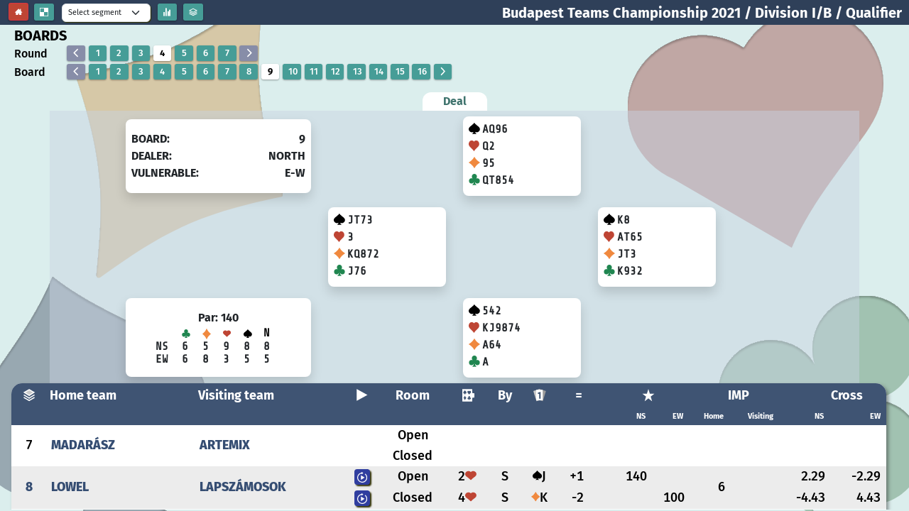

--- FILE ---
content_type: text/html
request_url: https://vugraph.lovebridge.com/screen/visoft/1798802?screen=frequency&board=9&round=4
body_size: 545
content:
<!DOCTYPE html>
<html lang="en">
<head>
	<meta charset="UTF-8">
	<link rel="icon" href="/favicon.ico">
	<meta name="viewport" content="width=device-width, initial-scale=1.0">
	<title>LoveBridge - Vugraph</title>
  <script type="module" crossorigin src="/assets/index-WUeVnvEB.js"></script>
  <link rel="stylesheet" crossorigin href="/assets/index-CE41-bN1.css">
</head>
<body>
<div id="app"></div>
<script defer src="https://static.cloudflareinsights.com/beacon.min.js/vcd15cbe7772f49c399c6a5babf22c1241717689176015" integrity="sha512-ZpsOmlRQV6y907TI0dKBHq9Md29nnaEIPlkf84rnaERnq6zvWvPUqr2ft8M1aS28oN72PdrCzSjY4U6VaAw1EQ==" data-cf-beacon='{"version":"2024.11.0","token":"2fe81d18edae4831aea362c17682502f","server_timing":{"name":{"cfCacheStatus":true,"cfEdge":true,"cfExtPri":true,"cfL4":true,"cfOrigin":true,"cfSpeedBrain":true},"location_startswith":null}}' crossorigin="anonymous"></script>
</body>
<script>(function (w, d, s, l, i) {
    w[l] = w[l] || [];
    w[l].push({
        'gtm.start':
            new Date().getTime(), event: 'gtm.js'
    });
    var f = d.getElementsByTagName(s)[0],
        j = d.createElement(s), dl = l != 'dataLayer' ? '&l=' + l : '';
    j.async = true;
    j.src =
        'https://www.googletagmanager.com/gtm.js?id=' + i + dl;
    f.parentNode.insertBefore(j, f);
})(window, document, 'script', 'dataLayer', 'GTM-5GDVXB2');</script>
<noscript>
    <iframe src="https://www.googletagmanager.com/ns.html?id=GTM-5GDVXB2"
            height="0" width="0" style="display:none;visibility:hidden">
    </iframe>
</noscript>
</html>


--- FILE ---
content_type: text/css
request_url: https://vugraph.lovebridge.com/assets/index-CE41-bN1.css
body_size: 79246
content:
@charset "UTF-8";@font-face{font-family:Fira Sans;font-style:normal;font-weight:700;src:local("Fira Sans Bold"),local("FiraSans-Bold"),url(../../fonts/FiraSans-Bold.woff2) format("woff2")}@font-face{font-family:Fira Sans;font-style:normal;font-weight:500;src:local("Fira Sans Medium"),local("FiraSans-Medium"),url(../../fonts/FiraSans-Medium.woff2) format("woff2")}@font-face{font-family:Fira Sans;font-style:normal;font-weight:800;src:local("Fira Sans ExtraBold"),local("FiraSans-ExtraBold"),url(../../fonts/FiraSans-ExtraBold.woff2) format("woff2")}@font-face{font-family:Fira Sans;font-style:normal;font-weight:400;src:local("Fira Sans Regular"),local("FiraSans-Regular"),url(../../fonts/FiraSans-Regular.woff2) format("woff2")}@font-face{font-family:Fira Sans;font-style:normal;font-weight:600;src:local("Fira Sans SemiBold"),local("FiraSans-SemiBold"),url(../../fonts/FiraSans-SemiBold.woff2) format("woff2")}@font-face{font-family:Fira Sans Condensed;font-style:normal;font-weight:600;src:local("Fira Sans Condensed"),local("FiraSansCondensed-SemiBold"),url(../../fonts/FiraSansCondensed-SemiBold.woff2) format("woff2")}@font-face{font-family:icomoon;font-style:normal;font-weight:400;src:url(../../fonts/icomooon.woff2?v2) format("woff2")}.icon{line-height:1;speak:none;font-variant:normal;font-style:normal;font-weight:400;text-transform:none;-webkit-font-smoothing:antialiased;-moz-osx-font-smoothing:grayscale}html,body,main,#app{height:100%;font-family:Fira Sans;background-color:#e4efe7}.wpcc-banner{margin:0!important}.wpcc-banner .wpcc-corners-small{border-radius:0}html{line-height:1.5;box-sizing:border-box}*,*:before,*:after{box-sizing:inherit}body{margin:0;background-color:#9c9a9b}a{text-decoration:none}input,textarea,select,button{margin:0;font-family:inherit;font-size:inherit;line-height:inherit}input:focus,textarea:focus,select:focus,button:focus{outline:none}h1,h2,h3,h4,h5,h6{margin:1em 0}h1{font-size:2rem;text-align:center}h2{font-size:1.8rem}h3{font-size:1.6rem}h4{font-size:1.4rem}h5{font-size:1.2rem}h6{font-size:1rem}@font-face{font-family:Open Sans;font-style:normal;font-weight:400;src:local("Open Sans"),local("OpenSans"),url(../../fonts/open-sans-normal-latin.woff2) format("woff2");unicode-range:U+0000-00FF,U+0131,U+0152-0153,U+02BB-02BC,U+02C6,U+02DA,U+02DC,U+2000-206F,U+2074,U+20AC,U+2122,U+2212,U+2215}@font-face{font-family:Open Sans;font-style:normal;font-weight:400;src:local("Open Sans"),local("OpenSans"),url(../../fonts/open-sans-normal-latin-ext.woff2) format("woff2");unicode-range:U+0100-024F,U+0259,U+1E00-1EFF,U+20A0-20AB,U+20AD-20CF,U+2C60-2C7F,U+A720-A7FF}@font-face{font-family:Open Sans;font-style:normal;font-weight:600;src:local("Open Sans Semibold"),local("OpenSans-Semibold"),url(../../fonts/open-sans-semibold-latin.woff2) format("woff2");unicode-range:U+0000-00FF,U+0131,U+0152-0153,U+02BB-02BC,U+02C6,U+02DA,U+02DC,U+2000-206F,U+2074,U+20AC,U+2122,U+2212,U+2215}@font-face{font-family:Open Sans;font-style:normal;font-weight:600;src:local("Open Sans Semibold"),local("OpenSans-Semibold"),url(../../fonts/open-sans-semibold-latin-ext.woff2) format("woff2");unicode-range:U+0100-024F,U+0259,U+1E00-1EFF,U+20A0-20AB,U+20AD-20CF,U+2C60-2C7F,U+A720-A7FF}@font-face{font-family:Roboto;font-style:normal;font-weight:500;src:local("Roboto Medium"),local("Roboto-Medium"),url(../../fonts/Roboto-Medium.woff) format("woff")}@font-face{font-family:Roboto;font-style:normal;font-weight:700;src:local("Roboto Bold"),local("Roboto-Bold"),url(../../fonts/Roboto-Bold.woff) format("woff")}@font-face{font-family:Share Tech Mono;font-style:normal;font-weight:400;src:local("Share Tech Mono"),local("ShareTechMono-Regular"),url(../../fonts/ShareTechMono-Regular.woff) format("woff")}.alert-error{padding:.25em .5em;color:#dc3545;text-align:center;background-color:#f8d7da;border:.0625em solid #dc3545;border-radius:.125em}.burger{position:relative;display:block;width:28px;height:4px;margin:0 auto;background:#fff;transition:all .275s}.burger:after{transform:translateY(-12px)}.burger:before{transform:translateY(-16px)}.burger .burger:after,.burger .burger:before{content:"";display:block;height:100%;background:#fff;transition:all .275s}.burger .is-open .burger{transform:skew(5deg) translateY(-8px) rotate(-45deg)}.burger .is-open .burger:before{transform:translateY(0) skew(-10deg) rotate(75deg)}.burger .is-open .burger:after{transform:translateY(-12px);opacity:0}.burger .burger-text{display:block;font-size:.675rem;letter-spacing:.05em;margin-top:.5em;text-transform:uppercase;font-weight:500;text-align:center;color:#fff}.custom-btn.btn-nav{margin:0;padding:.15rem .25rem}.custom-btn.replay-btn{height:1.4rem;border:none}.custom-btn.replay-btn img{vertical-align:top}.custom-btn.play-btn{border:none}.custom-btn.board-btn.btn-page-selected{background-color:#fff;color:#000;font-weight:700}.custom-btn.board-btn.btn-page-selected:hover{filter:brightness(95%)}.custom-btn.action-btn{width:50%;height:20px;padding:2px;line-height:15px;font-size:14px;font-weight:400;color:#fff;background-color:#2f4059;border-radius:5px;border:none}.custom-btn.action-btn.full-width{width:100%}.custom-btn.action-btn:hover{color:#fff;background-color:#4e6b93}.custom-btn.admin-btn{height:20px;width:100%;padding:2px;line-height:15px;font-size:14px;font-weight:400;color:#fff;background-color:#b82121;border-radius:5px;border:none}.custom-btn.admin-btn:hover{color:#fff;background-color:#d32626}.custom-btn.main-admin-btn{border:none;border-radius:5px;box-shadow:0 1px 3px #0000001f,0 1px 2px #0000003d;height:30px;padding:0}.custom-btn.main-admin-btn img{width:auto;height:100%}.btn.btn-turquoise{color:#fff;background-color:#469d97;border-radius:.25em;box-shadow:0 1px 3px #0000001f,0 1px 2px #0000003d;transition:background-color ease-in-out .3s;font-weight:500}.btn.btn-turquoise:hover{color:#fff;background-color:#377874}.btn.btn-turquoise.dds-out{background-color:#469d97}.btn.btn-turquoise.dds-out:focus{outline:0;box-shadow:none}.btn.btn-turquoise.dds-in{background-color:#52b9b24d}.btn.btn-turquoise:focus{outline:0;box-shadow:none}.btn.btn-info-nav{transition:background ease-in-out .3s}.btn.btn-info-nav:hover{background-color:#a9a8a8b3}.btn.btn-info-nav .nav-arrow img{position:relative;left:0;transition:all ease-in-out .2s}.btn.btn-info-nav:hover .nav-arrow img{left:5%}.btn.custom-btn.btn-page-selected{background-color:#fff;color:#000;font-weight:700}.btn.custom-btn.btn-page-selected:hover{filter:brightness(95%)}.btn.custom-btn.cancel-btn{border:1px solid #c4c4c4;box-shadow:0 1px 3px #0000001f,0 1px 2px #0000003d;background-color:#fff;transition:border-color ease-in-out .2s}.btn.custom-btn.cancel-btn:hover{border-color:#000}.live-btn img{position:relative;bottom:1px;width:10px;margin-right:3px}.order-button{content:"";display:inline-block;position:relative;width:30px;height:30px;border-radius:15px;text-align:center;border:1px solid #c4c4c4;box-shadow:0 1px 3px #0000001f,0 1px 2px #0000003d;background-color:#fff;transition:border-color ease-in-out .2s}.order-button:hover:not([disabled]){border-color:#000}.order-button.chevron{padding:0}.order-button.chevron:before{border-style:solid;border-width:.2rem .2rem 0 0;content:"";display:inline-block;height:1rem;width:1rem;left:.015rem;position:relative;transition:transform .4s;transform:rotate(-45deg);vertical-align:middle}.order-button.chevron.top:before{top:-.2rem;transform:rotate(-45deg)}.order-button.chevron.bottom:before{top:-.6rem;transform:rotate(135deg)}.action-button{position:relative;margin:0;padding-top:2px;padding-bottom:2px;padding-left:.5rem;padding-right:.5rem;font-weight:700;color:#fff;border:0;border-radius:3px;transition:all ease-in-out .3s}.action-button:hover{cursor:pointer}.red-button{font-family:Fira Sans;font-size:90%;font-weight:500;background-color:red}.blue-button{font-family:Fira Sans;font-size:90%;font-weight:500;background-color:#06c}.btn.disabled,.btn:disabled{border:none!important;color:#fff!important}.btn:active{border:none}.customized{padding:5px 20px;font-weight:700;color:#fff;background-color:red;background-image:none;border:2px solid rgba(0,0,0,.6);border-radius:35px;transition:all ease-in-out .3s}.customized:hover:not([disabled]){color:#fff;background-color:#e20b0b;background-image:none;border:2px solid rgba(255,255,255,.7);filter:none}.auth-button,.popup-button{width:auto;margin:10px 0 5px;padding:5px 50px;background-color:#3f4f66;border-width:1px}.auth-button:hover:not([disabled]),.popup-button:hover:not([disabled]){background-color:#4e6f9d;border-width:1px}.chevron{padding:0 .5rem}.chevron:before{border-style:solid;border-width:.2rem .2rem 0 0;content:"";display:inline-block;height:.5rem;left:.15rem;position:relative;transition:transform .4s;transform:rotate(-45deg);vertical-align:middle;width:.5rem}.chevron.right:before{left:0;transform:rotate(45deg)}.chevron.bottom:before{top:0;transform:rotate(135deg)}.chevron.left:before{left:.25em;transform:rotate(-135deg)}body .clickable{font-weight:800;color:#354d72;cursor:pointer;transition:all ease-in-out .3s;text-decoration:none}.clickable-menu{font-weight:600;color:#303e9e;cursor:pointer;transition:all ease-in-out .3s;text-decoration:none}.fake_clickable{font-weight:600;transition:all ease-in-out .3s}.fake_clickable:hover{color:#2b8ef9}.non-clickable-menu{cursor:default}.non-clickable-menu span,.non-clickable-menu span:hover{color:#b22222}.color-spades{color:#000}.color-hearts{color:#be4534}.color-diams{color:#f0893f}.color-clubs{color:#208650}.text-turquoise{color:#469d97}.text-blue{color:#3f5473}.dev-system{position:fixed;text-align:center;width:100%;z-index:12345;font-size:30px;font-weight:700;color:red;text-transform:uppercase;text-shadow:2px 2px 2px #ff0;pointer-events:none}.dev-system.mobile{top:0;color:#dbeeed1a;text-shadow:none;font-size:1.5em}.d-dropdown{position:absolute;display:block;left:calc(100% - 180px);width:180px;min-width:180px;max-width:180px;padding:0;margin:0;font-size:.8rem;list-style:none;background:#fff;color:#000;opacity:0;box-shadow:-3px 3px 3px -3px #0000004d;transform:scale(0);transform-origin:top center;transition:all .15s ease-in-out .2s}.d-dropdown .icon{margin-right:.5rem;vertical-align:-.05rem}.d-dropdown li{padding:0 .6rem;line-height:2rem;white-space:nowrap;cursor:pointer}.d-dropdown li:hover{color:#00f}.li-group{border-bottom:1px solid #c0c0c0}.d-dropdown--zoomed{display:block}.dropdown--open~.d-dropdown,.dropdown--trigger-focused~.d-dropdown{transform:scale(1);opacity:1;transition-delay:0s}.dropdown--open~.d-dropdown li,.dropdown--trigger-focused~.d-dropdown li{pointer-events:auto}.dropend.custom-dropend .dropdown-toggle:after{display:none}.dropend.custom-dropend .dropdown-menu.custom-dropdown-menu{min-width:180px;padding:0;border-radius:0;box-shadow:-3px 3px 3px -3px #000;font-size:.8rem;transition:color .15s ease-in-out .2s}.dropend.custom-dropend .dropdown-menu.custom-dropdown-menu li{padding:0 .6rem;line-height:2rem}.dropend.custom-dropend .dropdown-menu.custom-dropdown-menu li:hover{color:#00f;cursor:pointer}.dropend.custom-dropend .dropdown-menu.custom-dropdown-menu li .icon{margin-right:.5rem;vertical-align:-.05rem}.input{box-shadow:inset 0 0 .25em #00000040;width:10em;padding:.25em .5em;border:transparent;border-radius:.125em;background-image:linear-gradient(#f2f2f2,#fff)}.input[disabled],.input[readonly]{color:#00000080;box-shadow:inset 0 0 .25em #00000020}.input:hover:not([disabled]):not([readonly]){box-shadow:inset 0 0 .25em #007bff40}.input:focus:not([disabled]):not([readonly]){box-shadow:inset 0 0 .25em #007bff}.textarea{box-shadow:inset 0 0 .25em #00000040;width:10em;padding:.25em .5em;border:transparent;border-radius:.125em;background-image:linear-gradient(#f2f2f2,#fff);height:2em;resize:none}.textarea[disabled],.textarea[readonly]{color:#00000080;box-shadow:inset 0 0 .25em #00000020}.textarea:hover:not([disabled]):not([readonly]){box-shadow:inset 0 0 .25em #007bff40}.textarea:focus:not([disabled]):not([readonly]){box-shadow:inset 0 0 .25em #007bff}.select{box-shadow:inset 0 0 .25em #00000040;width:10em;padding:.25em .5em;border:transparent;border-radius:.125em;background-image:url('data:image/svg+xml;utf8,<svg xmlns="http://www.w3.org/2000/svg" width="9" height="12" viewBox="0 0 9 12"><path fill="#5e6c75" d="M0.722,4.823L-0.01,4.1,4.134-.01,4.866,0.716Zm7.555,0L9.01,4.1,4.866-.01l-0.732.726ZM0.722,7.177L-0.01,7.9,4.134,12.01l0.732-.726Zm7.555,0L9.01,7.9,4.866,12.01l-0.732-.726Z"/></svg>'),linear-gradient(#f2f2f2,#fff);background-position:right .5em center,center;background-repeat:no-repeat;-webkit-appearance:none;-moz-appearance:none;appearance:none}.select[disabled],.select[readonly]{color:#00000080;box-shadow:inset 0 0 .25em #00000020}.select:hover:not([disabled]):not([readonly]){box-shadow:inset 0 0 .25em #007bff40}.select:focus:not([disabled]):not([readonly]){box-shadow:inset 0 0 .25em #007bff}.checkbox{box-shadow:inset 0 0 .25em #00000040;position:relative;top:.125em;width:1em;height:1em;cursor:pointer;border-radius:.125em;-webkit-appearance:none;-moz-appearance:none;appearance:none;background-image:linear-gradient(#f2f2f2,#fff)}.checkbox[disabled],.checkbox[readonly]{color:#00000080;box-shadow:inset 0 0 .25em #00000020}.checkbox:hover:not([disabled]):not([readonly]){box-shadow:inset 0 0 .25em #007bff40}.checkbox:focus:not([disabled]):not([readonly]){box-shadow:inset 0 0 .25em #007bff}.checkbox:after{position:absolute;top:.25em;left:.25em;width:.5em;height:.5em;border:.25em solid #007bff;border-radius:.125em;content:"";opacity:0}.checkbox:checked:after{opacity:1}.radio{box-shadow:inset 0 0 .25em #00000040;position:relative;top:.125em;width:1em;height:1em;cursor:pointer;border-radius:.5em;-webkit-appearance:none;-moz-appearance:none;appearance:none;background-image:linear-gradient(#f2f2f2,#fff)}.radio[disabled],.radio[readonly]{color:#00000080;box-shadow:inset 0 0 .25em #00000020}.radio:hover:not([disabled]):not([readonly]){box-shadow:inset 0 0 .25em #007bff40}.radio:focus:not([disabled]):not([readonly]){box-shadow:inset 0 0 .25em #007bff}.radio:after{position:absolute;top:.25em;left:.25em;width:.5em;height:.5em;border:.25em solid #007bff;border-radius:.25em;content:"";opacity:0}.radio:checked:after{opacity:1}.group{display:flex}.group>input,.group textarea,.group select,.group button{border-radius:0}.label{display:inline-block;padding:.25em .5em}#menu .menu-dropdown{display:flex;justify-content:center;align-content:center;flex-wrap:wrap;text-align:center;position:absolute;top:.75%;right:1%;width:6%;height:10%;z-index:1000}#menu .menu-dropdown .dropdown-toggle{z-index:10000;text-decoration:none}#menu .menu-dropdown .dropdown-toggle:before{display:none}#menu .menu-dropdown .dropdown-toggle:after{display:none}#menu .menu-dropdown.splitted:not(.landscape){right:.5%}#menu .menu-dropdown.splitted-right:not(.landscape){right:25.5%}#menu .menu-dropdown.landscape{left:26%}#menu .main-nav{z-index:1000;position:absolute;top:0;right:0;bottom:0;height:0;text-align:center;background:#fff;opacity:0;z-index:-1;visibility:hidden}#menu .main-nav.is-open{opacity:1;z-index:100;visibility:visible;top:2%;right:7%}#menu .main-nav.is-open.splitted:not(.landscape){right:6%}#menu .main-nav.is-open.splitted-right:not(.landscape){right:31%}#menu .main-nav.is-open.landscape{left:31%}#menu .main-nav.is-open.landscape .info-navigation-box,#menu .main-nav.is-open.landscape .info-navigation-box .navigation-box,#menu .main-nav.is-open.landscape .info-navigation-box .navigation-box .dropstart,#menu .main-nav.is-open.landscape .info-navigation-box .navigation-box .dropstart .dropdown-menu{left:0}#menu .main-nav.is-open:not(.landscape) .info-navigation-box{right:0}#menu .main-nav.is-open:not(.landscape) .info-navigation-box .navigation-box{right:0}#menu .main-nav.is-open:not(.landscape) .info-navigation-box .navigation-box .dropstart{right:0}#menu .main-nav.is-open:not(.landscape) .info-navigation-box .navigation-box .dropstart .dropdown-menu{right:0}#menu .main-nav.is-open:before{transform:translate(0)}#menu .main-nav.is-open a{opacity:1;transform:translateY(0)}#menu .main-nav.is-open .info-navigation-box{position:relative;top:0;height:0}#menu .main-nav.is-open .info-navigation-box .navigation-box,#menu .main-nav.is-open .info-navigation-box .navigation-box .dropstart{position:relative;top:0}#menu .main-nav.is-open .info-navigation-box .navigation-box .dropstart .dropdown-menu{top:0;background-color:#ffffffeb}#menu .main-nav.is-open .info-navigation-box .navigation-box .dropstart .dropdown-menu li:hover{background-color:#c4c4c4}#menu .main-nav:before{content:"";position:absolute;top:0;right:0;width:0;height:0;background-image:linear-gradient(to left top,#98a8b180,#7f93a1eb,#677e92,#526982,#3f5473);transform-origin:0 0;transform:skew(14deg) translate(120%);transition:all .275s .1s}#menu .main-nav .navigation-box{width:100%;flex-direction:column;align-items:center;justify-content:center}#menu .main-nav .divider{width:100%;background-color:#b3c5c2}#menu .main-nav .divider hr{margin:0}#menu .main-nav a{display:block;margin:0;text-align:right;font-variant:small-caps;opacity:0;transform:translateY(-10px);padding:2px 0;width:100%;color:$navColor;background:#b3c5c2;font-size:1.4em;text-decoration:none;font-weight:700}#menu .main-nav a .btn-info-nav,#menu .main-nav a .nav-icon{border-radius:0;color:$navColor}#menu .main-nav .navigation-box,#menu .main-nav .nav-li{list-style:none;padding:0;position:relative}#menu .open-main-nav{position:absolute;top:.5%;right:7%;padding:22px 1px 6px 2px;z-index:1000;background:none;border:0;cursor:pointer}#menu .open-main-nav:focus{outline:none}#menu.splitted .open-main-nav,#menu.splitted-right .open-main-nav{top:.75vh;right:0;padding:15px 1px 0 2px}.modal-overlay{position:fixed;top:0;right:0;bottom:0;left:0;z-index:100000;display:flex;justify-content:center;align-items:center;background-color:#00000080}.modal-content-vugraph{max-width:80%;max-height:40em;padding:.5em;background-color:#fff!important;border-radius:.125em;box-shadow:.25em .25em .25em #00000080}.modal-enter-active,.modal-leave-active,.modal-enter-active .modal-content-vugraph,.modal-leave-active .modal-content-vugraph{transition:all .2s linear}.modal-enter,.modal-leave-to{opacity:0}.modal-enter .modal-content-vugraph,.modal-leave-to .modal-content-vugraph{transform:scale(1.1)}.modalCloseButton{position:absolute;top:5%;right:3%;display:inline-block;width:25px;height:25px;font-weight:700;line-height:25px;text-align:center;cursor:pointer;background-color:#dcdcdc;border-radius:50px}.nav-text{color:#000}.pagination-block{width:calc(100vw - .5rem);margin:.125rem 0 .125rem -.5rem}.mobile .pagination-block{margin:.125rem;padding:.25rem 0;background:#fff;box-shadow:3px 3px 5px #32323280}.table{width:100%;overflow:hidden;font-family:Fira Sans;font-size:18px;font-variant-numeric:tabular-nums;color:#000;background-color:#fff;border-collapse:collapse;border-radius:5px;box-shadow:3px 3px 5px #32323280;font-weight:500}.table thead{font-weight:400}.table td,.table th{padding:.1rem;text-align:left}.table td.right,.table th.right{text-align:right}.table td.center,.table th.center{text-align:center}.table td.right-padding,.table th.right-padding{padding-right:2%;text-align:right}.table td th,.table th th{position:sticky;top:0}.table thead tr{font-weight:lighter;white-space:nowrap;border-bottom:2px solid #ececec}.table .thead-icon{position:relative;bottom:1px;height:18px;width:18px}.table .thead-text{color:#fff}.table tbody tr:nth-child(2n){background:#ececec}.table tbody tr:last-child{border-color:transparent}.table tr td,.table tr td a,.table tr td span{background:none}.fixed-header tbody{overflow-y:auto;width:100%}.fixed-header thead tbody tr td th{display:block}.fixed-header thead th{position:sticky;top:0;z-index:1}.table--cell-narrow{width:3rem}.comment-icon{display:block;width:20px;height:auto!important;padding-top:3px;vertical-align:left}.tooltip{position:relative;display:inline-block}.tooltip-text{position:absolute;z-index:1;padding:0 5px;margin:5px;font-family:Fira Sans;font-size:12px;font-weight:800;color:#fff;text-align:center;background-color:#0009;border-radius:6px;visibility:hidden}.tooltip-left{right:20%;bottom:70%}.tooltip-right{bottom:70%;left:20%}.tooltip--no-wrap{white-space:nowrap}.tooltip:hover .tooltip-text{visibility:visible}@media (max-width: 1280px){.touch-device .screen--screen.screen--zoomed-in-screen .table{font-size:.8rem}}[vugraph-tooltip]{position:relative}[vugraph-tooltip]:before,[vugraph-tooltip]:after{text-transform:none;font-size:14px;font-weight:500;line-height:1;-webkit-user-select:none;-moz-user-select:none;user-select:none;pointer-events:none;position:absolute;display:none;opacity:0}[vugraph-tooltip]:before{content:"";border:5px solid transparent;z-index:1001}[vugraph-tooltip]:after{content:attr(vugraph-tooltip);text-align:center;min-width:3em;white-space:pre;overflow:hidden;text-overflow:ellipsis;padding:8px 12px;border-radius:2.4px;box-shadow:0 1em 2em -.5em #00000059;background:#333;color:#fff;z-index:1000}[vugraph-tooltip]:hover:before,[vugraph-tooltip]:hover:after{display:block}[vugraph-tooltip=""]:before,[vugraph-tooltip=""]:after{display:none}[vugraph-tooltip]:not([vugraph-tooltip-position]):before,[vugraph-tooltip][vugraph-tooltip-position^=top]:before{bottom:100%;border-bottom-width:0;border-top-color:#333}[vugraph-tooltip]:not([vugraph-tooltip-position]):after,[vugraph-tooltip][vugraph-tooltip-position^=top]:after{bottom:calc(100% + 5px)}[vugraph-tooltip]:not([vugraph-tooltip-position]):before,[vugraph-tooltip]:not([vugraph-tooltip-position]):after,[vugraph-tooltip][vugraph-tooltip-position^=top]:before,[vugraph-tooltip][vugraph-tooltip-position^=top]:after{left:50%;transform:translate(-50%,-.5em)}[vugraph-tooltip][vugraph-tooltip-position^=bottom]:before{top:100%;border-top-width:0;border-bottom-color:#333}[vugraph-tooltip][vugraph-tooltip-position^=bottom]:after{top:calc(100% + 5px)}[vugraph-tooltip][vugraph-tooltip-position^=bottom]:before,[vugraph-tooltip][vugraph-tooltip-position^=bottom]:after{left:50%;transform:translate(-50%,.5em)}[vugraph-tooltip][vugraph-tooltip-position^=left]:before{top:50%;border-right-width:0;border-left-color:#333;left:calc(0em - 5px);transform:translate(-.5em,-50%)}[vugraph-tooltip][vugraph-tooltip-position^=left]:after{top:50%;right:calc(100% + 5px);transform:translate(-.5em,-50%)}[vugraph-tooltip][vugraph-tooltip-position^=right]:before{top:50%;border-left-width:0;border-right-color:#333;right:calc(0em - 5px);transform:translate(.5em,-50%)}[vugraph-tooltip][vugraph-tooltip-position^=right]:after{top:50%;left:calc(100% + 5px);transform:translate(.5em,-50%)}[vugraph-tooltip]:not([vugraph-tooltip-position]):hover:before,[vugraph-tooltip]:not([vugraph-tooltip-position]):hover:after,[vugraph-tooltip][vugraph-tooltip-position^=top]:hover:before,[vugraph-tooltip][vugraph-tooltip-position^=top]:hover:after,[vugraph-tooltip][vugraph-tooltip-position^=bottom]:hover:before,[vugraph-tooltip][vugraph-tooltip-position^=bottom]:hover:after{animation:tooltips-vertical .2s ease-in-out both}[vugraph-tooltip][vugraph-tooltip-position^=left]:hover:before,[vugraph-tooltip][vugraph-tooltip-position^=left]:hover:after,[vugraph-tooltip][vugraph-tooltip-position^=right]:hover:before,[vugraph-tooltip][vugraph-tooltip-position^=right]:hover:after{animation:tooltips-horizontal .2s ease-in-out both}@keyframes tooltips-vertical{to{opacity:.9;transform:translate(-50%)}}@keyframes tooltips-horizontal{to{opacity:.9;transform:translateY(-50%)}}.rounded-none{border-radius:0}.rounded-sm{border-radius:.125rem}.rounded{border-radius:.25rem}.rounded-md{border-radius:.375rem}.rounded-r{border-top-right-radius:.25rem;border-bottom-right-radius:.25rem}.rounded-r-md{border-top-right-radius:.375rem;border-bottom-right-radius:.375rem}.rounded-l{border-top-left-radius:.25rem;border-bottom-left-radius:.25rem}.rounded-l-md{border-top-left-radius:.375rem;border-bottom-left-radius:.375rem}.cursor-pointer{cursor:pointer}.flex{display:flex}.font-bold{font-weight:700}.line-height-1{line-height:1em}.margin-top-5{margin-top:.5em}.margin-left-5{margin-left:.5em}.mt-6{margin-top:1.5rem}.min-h-min{min-height:-moz-min-content!important;min-height:min-content!important}.padding-025{padding:.25em}.text-align-right{text-align:right}.text-align-center{text-align:center}.width-100-percent{width:100%}.width-100-em{width:10em}.width-50-vw{width:50vw}.width-60-vw{width:60vw}.w-screen{width:100vw}.w-2{width:2%}.w-5{width:5%}.w-7{width:7%}.w-10{width:10%}.w-15{width:15%}.min-w-8{min-width:2rem}.min-w-12{min-width:3rem}.wr-16{width:4rem}.mobile .number-btn{display:inline-block;min-width:1.5rem;padding:.125rem .375rem;border-radius:.25rem;color:#fff!important;background:#469d97;font-weight:bolder;text-align:center;cursor:pointer}.mobile .custom-btn.replay-btn{margin:0 .25rem;padding:.2rem;height:1.5rem;background:#354d72}.mobile .custom-btn.replay-btn img{width:1rem;height:auto}.mobile .custom-btn.play-btn{margin:0 .25rem;padding:.2rem;height:1.5rem;background:#354d72}.mobile .custom-btn.play-btn .icon-play{width:1.2rem;height:auto;font-size:.8rem}.mobile-portrait .info-left,.mobile-portrait .info-middle,.mobile-portrait .mobile-navigation-box .nav-icon,.mobile-portrait .mobile-navigation-box .nav-arrow{display:none}.mobile-portrait .mobile-navigation-box .nav-text{font-size:1.4rem;color:#fff}#mobile-menu{z-index:10000;display:block;position:absolute;top:0;left:0;right:0}#mobile-menu .main-nav{position:absolute;top:0;right:0;left:0;bottom:0;text-align:center;background:#fff;opacity:0;z-index:-1;visibility:hidden;transition:all .375s}#mobile-menu .main-nav.is-open{opacity:1;z-index:100;visibility:visible}#mobile-menu .main-nav.is-open:before{transform:translate(0);height:110vh}#mobile-menu .main-nav.is-open a{opacity:1;transform:translateY(0)}#mobile-menu .main-nav:before{content:"";position:absolute;top:0;bottom:0;left:0;right:-200px;background-image:linear-gradient(to left top,#98a8b180,#7f93a1eb,#677e92,#526982,#3f5473);transform-origin:0 0;transform:skew(14deg) translate(120%);transition:all .275s .1s}#mobile-menu .main-nav .mobile-navigation-box{display:inline-flex;flex-direction:column;align-items:center;justify-content:center;margin-top:2rem}#mobile-menu .main-nav a{display:block;margin:.55rem 0;text-align:right;font-variant:small-caps;opacity:0;transform:translateY(-10px);padding:12px 0;color:#fff;font-size:1.4em;text-decoration:none;font-weight:700;transition:all 775ms 275ms}#mobile-menu .main-nav a .btn-info-nav,#mobile-menu .main-nav a .nav-icon{color:#fff}#mobile-menu .main-nav .mobile-navigation-box,#mobile-menu .main-nav .nav-li{list-style:none;padding:0}#mobile-menu .open-main-nav{position:absolute;top:15px;right:5px;padding-top:20px;z-index:1000;background:none;border:0;cursor:pointer}#mobile-menu .open-main-nav:focus{outline:none}#mobile-menu .burger{position:relative;display:block;width:28px;height:4px;margin:0 auto;background:#fff;transition:all .275s}#mobile-menu .burger:after{transform:translateY(-12px)}#mobile-menu .burger:before{transform:translateY(-16px)}#mobile-menu .burger:after,#mobile-menu .burger:before{content:"";display:block;height:100%;background:#fff;transition:all .275s}#mobile-menu .is-open .burger{transform:skew(5deg) translateY(-8px) rotate(-45deg)}#mobile-menu .is-open .burger:before{transform:translateY(0) skew(-10deg) rotate(75deg)}#mobile-menu .is-open .burger:after{transform:translateY(-12px);opacity:0}#mobile-menu .burger-text{display:block;font-size:.675rem;letter-spacing:.05em;margin-top:.5em;text-transform:uppercase;font-weight:500;text-align:center;color:#fff}.score--subtitle{font-size:.8rem}.score--registration-names{overflow:scroll;width:100vw;padding:.5rem;border-bottom:1px solid #aeaeb4;margin:0;background:#3f5473cc;color:#fff;text-align:center;white-space:nowrap;text-overflow:ellipsis}.mobile-table-container{width:100vw;overflow:auto hidden;margin-bottom:.5rem}.mobile-table-container .table{border-collapse:separate;border-spacing:0;margin-bottom:.375rem!important;overflow:inherit!important}.mobile-table-container .table>tbody>tr{height:2.75rem;vertical-align:middle}.mobile-table-container .table td{white-space:nowrap}.mobile-table-container .table.clickable-tr>tbody>tr{height:3rem;vertical-align:middle}.mobile-table-container .table.sticky-first-column th:first-child,.mobile-table-container .table.sticky-first-column td:first-child{position:sticky;z-index:3;left:0}.mobile-table-container .table.sticky-last-column th:last-child,.mobile-table-container .table.sticky-last-column td:last-child{position:sticky;z-index:3;right:0;box-shadow:0 3px 5px #00000026}.mobile-table-container .table th:first-child{border-top-left-radius:0!important}.mobile-table-container .table th:last-child{border-top-right-radius:0!important}.mobile-table-container .table td:first-child.not-sticky,.mobile-table-container .table td:last-child.not-sticky,.mobile-table-container .table th:first-child.not-sticky,.mobile-table-container .table th:last-child.not-sticky{position:initial;z-index:auto;box-shadow:none}.mobile-table-container .table .team_even_class td:first-child,.mobile-table-container .table .team_even_class td:last-child{background-color:#fff}.mobile-table-container .table .team_odd_class td:first-child,.mobile-table-container .table .team_odd_class td:last-child{background-color:#ececec}.sticky-first-column-striped-bg tr:nth-child(odd) td:first-child{background-color:#fff}.sticky-first-column-striped-bg tr:nth-child(2n) td:first-child{background-color:#ececec}.sticky-last-column-striped-bg tr:nth-child(odd) td:last-child{background-color:#fff}.sticky-last-column-striped-bg tr:nth-child(2n) td:last-child{background-color:#ececec}.sticky-first-column-white-bg td:first-child{background-color:#fff}.sticky-last-column-white-bg td:last-child{background-color:#fff}.sticky-full-width-cell{box-shadow:none!important}.sticky-full-width-cell span{display:inline-block;width:5px}.boards{position:absolute;display:flex;font-family:Fira Sans;font-size:85%;font-weight:700;align-items:center}.boards.boards-inline{display:inline;position:absolute}.boards .button-primary,.boards .button-error{box-shadow:3px 3px 5px #32323280}.boards .board-btn{width:2em;font-size:.8rem;padding:.05rem .4rem;margin-right:.15rem;margin-left:.15rem}.boards .board-btn:active:not(.btn-page-selected){color:#fff!important;background-color:#469d97!important}.boards .board-btn:active.btn-page-selected{color:#000!important;background-color:#fff!important}.boards .board-btn.disabled{background-color:#878da8;opacity:1}.boards .board-arrow-btn{font-size:.8rem;width:2em;height:1.4rem;background-position:center center;background-repeat:no-repeat;padding:.1rem .2rem;margin-right:.15rem;margin-left:.15rem;font-weight:700}.boards .board-arrow-btn:active{color:#fff!important;background-color:#469d97!important}.boards .board-arrow-btn.disabled{background-color:#878da8;opacity:1}.boards .board-arrow-btn.board-left-arrow-btn{background-image:url(/img/canvas_assets/back_on.svg);background-size:60% 60%;height:1.4rem;padding-right:.6rem;padding-left:.6rem}.boards .board-arrow-btn.board-right-arrow-btn{background-image:url(/img/canvas_assets/fwd_on.svg);background-size:60% 60%;height:1.4rem;padding-right:.6rem;padding-left:.6rem}.rounds{position:absolute;display:flex;font-family:Fira Sans;font-size:85%;font-weight:700;align-items:center}.rounds .round-btn{width:2em;font-size:.8rem;padding:.05rem .4rem;margin-right:.15rem;margin-left:.15rem}.rounds .round-btn:active:not(.btn-page-selected){color:#fff!important;background-color:#469d97!important}.rounds .round-btn:active.btn-page-selected{color:#000!important;background-color:#fff!important}.rounds .round-btn.disabled{background-color:#878da8;opacity:1}.rounds .round-arrow-btn{font-size:.8rem;width:2em;height:1.4rem;background-position:center center;background-repeat:no-repeat;padding:.1rem .2rem;margin-right:.15rem;margin-left:.15rem;font-weight:700}.rounds .round-arrow-btn:active{color:#fff!important;background-color:#469d97!important}.rounds .round-arrow-btn.disabled{background-color:#878da8;opacity:1}.rounds .round-arrow-btn.round-left-arrow-btn{background-image:url(/img/canvas_assets/back_on.svg);background-size:60% 60%;height:1.4rem;padding-right:.6rem;padding-left:.6rem}.rounds .round-arrow-btn.round-right-arrow-btn{background-image:url(/img/canvas_assets/fwd_on.svg);background-size:60% 60%;height:1.4rem;padding-right:.6rem;padding-left:.6rem}.rounds.rounds-inline{display:inline;position:absolute}.rounds.rounds-relative{position:relative}.sessions{position:absolute;display:flex;font-family:Fira Sans;font-size:85%;font-weight:700;align-items:center}.sessions.sessions-inline{display:inline;position:absolute}.sessions .sessions-relative{position:relative}.sessions .session-btn{width:2em;font-size:.8rem;height:1.4rem;padding:.05rem .4rem;margin-right:.15rem;margin-left:.15rem}.sessions .session-btn:active:not(.btn-page-selected){color:#fff!important;background-color:#469d97!important}.sessions .session-btn:active.btn-page-selected{color:#000!important;background-color:#fff!important}.sessions .session-btn.disabled{background-color:#878da8;opacity:1}.sessions .session-arrow-btn{font-size:.8rem;width:2em;height:1.4rem;background-position:center center;background-repeat:no-repeat;padding:.1rem .2rem;margin-right:.15rem;margin-left:.15rem;font-weight:700}.sessions .session-arrow-btn:active{color:#fff!important;background-color:#469d97!important}.sessions .session-arrow-btn.disabled{background-color:#878da8;opacity:1}.sessions .session-arrow-btn.session-left-arrow-btn{background-image:url(/img/canvas_assets/back_on.svg);background-size:60% 60%;height:1.4rem;padding-right:.6rem;padding-left:.6rem}.sessions .session-arrow-btn.session-right-arrow-btn{background-image:url(/img/canvas_assets/fwd_on.svg);background-size:60% 60%;height:1.4rem;padding-right:.6rem;padding-left:.6rem}.suit-icon{bottom:.1rem;height:.9rem}.archived-session{font-family:Fira Sans;font-weight:500;background:none;position:relative;height:auto;min-height:100vh;padding-top:20px;padding-bottom:3rem}.archived-sessions--background{position:fixed;top:0;left:0;right:0;bottom:0;height:100vh;width:100vw;background-image:url(/img/bg_main_screen.svg);background-size:cover;background-position:center center;background-repeat:no-repeat}@media screen and (max-width: 768px) and (orientation: portrait){.archived-sessions--background{background-image:url(/img/bg_main_screen_mobile.svg)}}.archived-sessions--container{position:relative;overflow:hidden;height:100%;z-index:2}.archived-sessions--footer{position:absolute;bottom:0;left:0;width:100%;height:5rem;padding:2rem 0;color:#fff;text-align:center;background:#000}.archived-sessions--footer .cookie-link{font-size:.8rem;color:#fff}@media (max-width: 768px){.archived-sessions--footer{height:unset;padding:.625rem 0}}.archived-sessions--section{padding:1rem 4rem;margin-top:2rem;margin-bottom:2rem}.archived-sessions--section .clickable{color:#000}.archived-sessions--section ul{padding:0;margin:2px 0 0;list-style:none}.archived-sessions--section ul li{margin-bottom:2px;border-radius:5px;border-style:solid;border-width:1px;border-color:#2f4059;font-family:inherit;font-weight:700;cursor:pointer}@media (max-width: 768px){.archived-sessions--section .table,.archived-sessions--section .bold{font-size:14px}}.archived-sessions--centered{width:100%;max-width:1280px;margin-right:auto;margin-left:auto}.archived-sessions--scrollable{width:100%;margin:2rem 0}@media (max-width: 768px){.archived-sessions--section{padding:.3125rem 0}.archived-sessions--scrollable{width:unset;margin:1 rem 0}#archived-sessions-filters .flex-break{flex-basis:100%;height:0}}@media (min-width: 769px) and (max-width: 1280px){.archived-sessions--logo{text-align:center}.archived-sessions--section{padding:1rem;border-radius:0}.archived-sessions--scrollable{width:100%;margin:2rem 0}.archived-sessions--scrollable ul li{font-size:1rem}.archived-sessions{font-size:.8rem}.bold{font-size:1rem}}.archived-sessions--past-table{background:none;box-shadow:none;border-radius:5px;max-width:1280px;overflow:auto}.archived-sessions--past-table thead{color:#fff;background-color:#2f4059;text-shadow:1px 1px 2px #000;border-radius:5px}.archived-sessions--past-table thead tr{border-bottom:none;border-radius:5px}.archived-sessions--past-table thead tr th{color:#fff;background-color:#2f4059;font-size:1.5rem;font-weight:400;border-radius:5px;padding-left:1rem}.archived-sessions--past-table tbody tr td{background:none}.mobile-table-container .archived-sessions--past-table th:first-child{border-radius:5px!important}#archived-sessions-filters{display:flex;flex-wrap:wrap;gap:.5rem 0}#archived-sessions-filters>*{flex-grow:1}#archived-sessions-filters input,#archived-sessions-filters select{margin-right:.25rem;padding:.5rem 1rem;height:2.5rem;border:1px solid rgba(0,0,0,.66)}#archived-sessions-filters button{margin-right:.25rem;padding:.5rem .75rem;border:1px solid rgba(0,0,0,.66);flex-basis:0}#archived-sessions-filters button:active{border:1px solid transparent}#archived-sessions-filters button:disabled{background-color:#000000a8;color:$greyAlpha33;border:1px solid rgba(0,0,0,.66)!important;opacity:.5}::-moz-placeholder{color:gray}::placeholder,.placeholder-text{color:gray}option{color:#000}.clubs{font-family:Fira Sans;font-weight:500;background:none;position:relative;height:auto;min-height:100vh;padding-top:20px;padding-bottom:3rem}.clubs--background{position:fixed;top:0;left:0;right:0;bottom:0;height:100vh;width:100vw;background-image:url(/img/bg_main_screen.svg);background-size:cover;background-position:center center;background-repeat:no-repeat;z-index:1}@media screen and (max-width: 768px) and (orientation: portrait){.clubs--background{background-image:url(/img/bg_main_screen_mobile.svg)}}.clubs--container{position:relative;width:calc(5*(min(17vw,240px) + 2rem));margin-right:auto;margin-left:auto;overflow:hidden;height:100%;padding-top:calc(52px + .5rem);z-index:2}.clubs--container.portrait{width:100%}.clubs--container .clubs-header{position:relative;display:block;text-align:center;left:20%;width:60%;line-height:35px;font-size:16px;font-weight:600;background-color:#2f4059e6;color:#f5f5f5;border-radius:10px;z-index:20}.clubs--container .club{position:relative;width:min(17vw,240px);height:230px;margin:1rem;border-radius:10px;box-shadow:0 3px 5px #0000001f,0 3px 5px #0000003d;padding:0;background-color:#fffc;color:#000;float:left}.clubs--container .club.portrait{width:95%;margin-left:.5rem;margin-top:.25rem;margin-bottom:.25rem}.clubs--container .club.portrait .club-header{font-size:14px}.clubs--container .club.portrait .club-footer{margin-top:5px}.clubs--container .club.portrait .action-btn{width:40%;height:30px}.clubs--container .club.landscape{width:min(30%,240px);margin-left:1rem;margin-top:.5rem;margin-bottom:.5rem}.clubs--container .club .club-header{display:flex;margin:auto;align-items:center;justify-content:center;line-height:22px;width:100%;height:50px;padding:0 10px;font-size:16px;font-weight:500;background-color:#2f4059;color:#f5f5f5;text-align:center;border-top-left-radius:10px;border-top-right-radius:10px}.clubs--container .club .club-body::-webkit-scrollbar{width:5px}.clubs--container .club .club-body::-webkit-scrollbar-track-piece{background-color:#dfe3ec}.clubs--container .club .club-body::-webkit-scrollbar-thumb{background-color:#2f4059;border-radius:6px;border:3px solid #2f4059}.clubs--container .club .club-body{display:block;width:100%;height:140px;padding:5px 10px 0;font-size:12px;overflow-y:auto}.clubs--container .club .club-body .club-address-icon{display:inline-block;width:15px;vertical-align:top}.clubs--container .club .club-body .club-address-icon img{height:12px}.clubs--container .club .club-body .club-address{display:inline-block;width:calc(95% - 15px);line-height:14px;margin:1px;padding:1px}.clubs--container .club .club-body .club-contact{background-color:#dfe3ec;border-radius:5px;margin-top:5px;padding:3px 5px}.clubs--container .club .club-body .club-data{line-height:14px;margin:0 1px;padding:0 1px}.clubs--container .club .club-body .club-data img{height:14px;padding-right:3px;padding-bottom:1px}.clubs--container .club .club-footer{display:block;width:100%;height:30px;font-size:12px;margin-top:10px}.error-logo{position:relative;display:block;width:30%;margin:auto;padding-top:5%;padding-bottom:5%}.error-text{line-height:5vh;font-size:4vh}.btn.error-button-text{font-size:2.7vh}.club-item{padding:12px 0 12px .75rem;border-bottom:1px solid #dee2e6;--bs-table-accent-bg: var(--bs-table-striped-bg);color:var(--bs-table-striped-color);background-color:#6c94b240}.club-item .span-date--club-item{padding-right:25px;font-weight:400!important}.club-item .span-date--club-item.portrait{padding-right:0;padding-left:11px;font-weight:300!important}@media (max-width: 768px){.club-item{padding:8px 0 8px .75rem}.club-item span{text-wrap:wrap!important}}.countdown{font-weight:600;font-size:16px;font-variant-numeric:tabular-nums}.countdown.portrait,.countdown.landscape{font-size:14px}.event-block{width:100%;max-width:1280px;padding:.5rem 4rem;margin:.3rem auto}.event-block .scrollable{width:calc(100% + 8rem);margin:0 -4rem;padding:1rem;border-radius:10px;background-repeat:no-repeat;background-size:cover}.event-block .scrollable h2,u.event-block .scrollableh2{position:relative;width:-moz-fit-content;width:fit-content;margin:0 0 .5rem;padding:0;font-size:1.5rem;font-weight:400;text-shadow:1px 1px 2px #000;color:#fff}.event-block .scrollable .events{display:flex;flex-wrap:wrap;justify-content:space-between}.event-block .scrollable .events .event-hidden.portrait{width:min(47%,650px)}.event-block .scrollable .events .event-hidden.landscape{width:min(23%,300px)}.event-block .scrollable .events .event-hidden:not(.portrait):not(.landscape){width:min(18%,240px)}.event-item-li{margin-right:8px;margin-left:10vw;padding:.3rem 0 .3rem .75rem;background-color:#6c94b233;line-height:2}.event-item-li.portrait{margin-left:15px}.event-item-li .event-span-bid-only{color:#fff;font-weight:400;text-shadow:1px 1px 2px #000}.event-item-li .span-date--event-item-li{width:calc(15rem - 9px);padding-right:17px;font-weight:400!important}.event-item-li .event-item-sub-li{margin-right:8px;margin-left:10vw;padding:.3rem 0 .3rem .75rem;background-color:#6c94b233;line-height:2}.event-item-li .event-item-sub-li .event-sub-span-bid-only{color:#fff;font-weight:400;text-shadow:1px 1px 2px #000}.event-item-li .event-item-sub-li .span-date--event-item-sub-li{width:calc(15rem - 18px);padding-right:8px;font-weight:400!important}.event-item-li .event-item-sub-li img{vertical-align:top}.event-item-li .portrait .span-date--event-item-li{font-weight:300!important;padding-left:calc(6px + .2%)}.event-item-li .portrait .event-item-sub-li{margin-right:8px;margin-left:15px;padding:.3rem 0 .3rem .75rem;background-color:#6c94b233;line-height:1.15}.event-item-li .portrait .event-item-sub-li ul tr{background:none!important;line-height:1.15rem}.event-item-li .portrait :not(.event-item-sub-li) tr{background:none!important;line-height:1.15rem}.event-item-li .portrait :not(.event-item-sub-li) .span-date--event-item-sub-li{font-weight:300!important;padding-left:0}.live-event{padding:3px;background-color:#d9dadbd9;border-radius:5px;box-shadow:0 1px 3px #0000001f,0 1px 2px #0000003d;margin-top:5px;margin-bottom:5px}.live-event.bid-only{background-color:#a0b4b4cc}.live-event.portrait{width:min(47%,650px)}.live-event.landscape{width:min(23%,300px)}.live-event:not(.portrait):not(.landscape){width:min(18%,240px)}.live-event:hover{background-image:linear-gradient(to top,#7dafad00,#7dafad)}.live-event .live-header{display:block;justify-content:center;align-items:center;height:100px;border-top-left-radius:5px;border-top-right-radius:5px;cursor:pointer}.live-event .live-header span{display:block}.live-event .live-header .live-title1{padding-top:5px;font-weight:600}.live-event .live-header .live-line{height:1px;width:25%;margin:0 auto;background-color:#000}.live-event .live-header .live-title2{padding-top:5px;font-weight:500}.live-event .live-body{justify-content:center;align-items:center;height:30px;width:100%;padding:5px;line-height:15px;font-weight:700;cursor:pointer}.live-event .live-body .bid-only{color:#fff;font-weight:400;font-size:16px;text-shadow:1px 1px 2px #000}.live-event .live-body .stream-bidonly-btn{height:28px;line-height:13px;font-size:11px}.live-event .live-footer{height:50px;line-height:25px;border-bottom-left-radius:5px;border-bottom-right-radius:5px;cursor:pointer;font-size:14px}.live-event .live-footer img{padding-bottom:3px}.live-event.portrait .live-header{height:120px}.live-event.portrait .live-body a{font-size:11px}.live-event.portrait .live-body .stream-btn{width:60%}.live-event.portrait .live-footer{font-size:10px}.live-event.landscape .live-header{height:90px}.live-event.landscape .live-body a{font-size:11px}.live-event.landscape .live-body .stream-btn{width:60%}.live-event.landscape .live-footer{font-size:11px}.recent-event{padding:3px;background-color:#d9dadbd9;border-radius:5px;box-shadow:0 1px 3px #0000001f,0 1px 2px #0000003d;cursor:pointer}.recent-event.bid-only{background-color:#a0b4b4cc}.recent-event.portrait{width:min(47%,650px);margin-top:5px;margin-bottom:5px}.recent-event.landscape{width:min(23%,300px)}.recent-event:not(.portrait):not(.landscape){width:min(18%,240px)}.recent-event:hover{background-image:linear-gradient(to top,#7dafad00,#7dafad)}.recent-event .recent-header{display:block;justify-content:center;align-items:center;height:120px;border-top-left-radius:5px;border-top-right-radius:5px;cursor:pointer}.recent-event .recent-header span{display:block}.recent-event .recent-header span.bid-only{color:#fff;font-size:16px;font-weight:400;text-shadow:1px 1px 2px #000}.recent-event .recent-header .recent-title1{padding-top:5px;font-weight:600;line-height:17px}.recent-event .recent-header .recent-line{height:1px;width:25%;margin:.2rem auto;background-color:#000}.recent-event .recent-header .recent-title2{padding-top:5px;font-weight:500;line-height:16px}.recent-event .recent-footer{height:50px;line-height:25px;border-bottom-left-radius:5px;border-bottom-right-radius:5px;cursor:pointer;font-size:14px}.recent-event .recent-footer img{padding-bottom:3px}.recent-event.portrait .recent-header{height:140px}.recent-event.portrait .recent-footer{font-size:12px}.recent-event.landscape .recent-header{height:90px}.recent-event.landscape .recent-footer{font-size:11px}.soon-event{padding:3px;background-color:#d9dadbd9;border-radius:5px;box-shadow:0 1px 3px #0000001f,0 1px 2px #0000003d;margin-top:5px;margin-bottom:5px}.soon-event.bid-only{background-color:#a0b4b4cc}.soon-event.portrait{width:min(47%,650px)}.soon-event.landscape{width:min(23%,300px)}.soon-event:not(.portrait):not(.landscape){width:min(18%,240px)}.soon-event.clickable-tile.soon-event:hover{background-image:linear-gradient(to top,#7dafad00,#7dafad)}.soon-event .soon-header{display:block;justify-content:center;align-items:center;height:100px;border-top-left-radius:5px;border-top-right-radius:5px;font-size:17px}.soon-event .soon-header span{display:block}.soon-event .soon-header .soon-title1{padding-top:5px;font-weight:600}.soon-event .soon-header .soon-line{height:1px;width:25%;margin:0 auto;background-color:#000}.soon-event .soon-header .soon-title2{padding-top:5px;font-weight:500}.soon-event .soon-body{justify-content:center;align-items:center;height:30px;width:100%;padding:5px;line-height:15px;font-weight:700}.soon-event .soon-body .bid-only{color:#fff;font-weight:400;font-size:16px;text-shadow:1px 1px 2px #000}.soon-event .soon-body .bid-only .stream-bidonly-btn{height:28px;line-height:13px;font-size:11px}.soon-event .soon-footer{height:80px;line-height:25px;border-bottom-left-radius:5px;border-bottom-right-radius:5px;font-size:14px}.soon-event .soon-footer img{padding-bottom:3px}.soon-event .soon-footer .delay-button{display:block;position:relative;left:-.75rem;border:none}.soon-event .soon-footer .delay-button img{height:1.5rem}.soon-event.portrait .soon-header{height:120px}.soon-event.portrait .soon-body a{font-size:11px}.soon-event.portrait .soon-body .stream-btn{width:60%}.soon-event.portrait .soon-footer{font-size:10px}.soon-event.landscape .soon-header{height:90px}.soon-event.landscape .soon-body a{font-size:11px}.soon-event.landscape .soon-body .stream-btn{width:60%}.soon-event.landscape .soon-footer{font-size:11px}.tournament-item{padding:12px 0 12px .75rem;border-bottom:1px solid #dee2e6;--bs-table-accent-bg: var(--bs-table-striped-bg);color:var(--bs-table-striped-color);background-color:#6c94b240}.tournament-item.bid-only{background-color:#00284640}.tournament-item .span-tournament-name{width:calc(99.8% - 15rem - 20px)}.tournament-item .span-tournament-name--mobile{width:95%}.tournament-item .tournament-span-bid-only{color:#fff;font-weight:400;text-shadow:1px 1px 2px #000}.tournament-item .tournament-span-bid-only.portrait{padding-right:25px}.tournament-item .span-date--tournament{width:15rem;padding-right:25px;font-weight:600!important}.tournament-item .span-date--tournament.portrait{padding-right:0;padding-left:calc(6px + .2% + .5rem);font-weight:300!important}.tournament-item.to-archive-item:hover{background:#6c94b280}@media (max-width: 768px){.tournament-item{padding:8px 0 8px .75rem}.tournament-item span{text-wrap:wrap!important}}.upcoming-event{border-radius:5px;box-shadow:0 1px 3px #0000001f,0 1px 2px #0000003d}.upcoming-event.portrait{width:min(47%,650px);margin-top:5px;margin-bottom:5px}.upcoming-event.landscape{width:min(23%,300px)}.upcoming-event:not(.portrait):not(.landscape){width:min(18%,240px)}.upcoming-event .upcoming-header{display:flex;justify-content:center;align-items:center;vertical-align:middle;height:45px;padding:5px;font-size:14px;background-color:#f4f4f4e6;border-top-left-radius:5px;border-top-right-radius:5px;cursor:default}.upcoming-event .upcoming-header span{display:block}.upcoming-event .upcoming-body{display:flex;justify-content:center;align-items:center;height:60px;padding:10px;line-height:15px;font-weight:700;background-color:#d9dadbd9;cursor:default}.upcoming-event .upcoming-body .upcoming-name{font-weight:600}.upcoming-event .upcoming-footer{height:50px;line-height:25px;border-bottom-left-radius:5px;border-bottom-right-radius:5px;background-color:#d9dadbd9;cursor:default;font-size:14px}.upcoming-event .upcoming-footer img{padding-bottom:3px}.upcoming-event.portrait .upcoming-header{font-size:14px}.upcoming-event.portrait .upcoming-body{height:50px}.upcoming-event.portrait .upcoming-footer,.upcoming-event.landscape .upcoming-header{font-size:12px}.upcoming-event.landscape .upcoming-body{height:45px}.upcoming-event.landscape .upcoming-footer{font-size:11px}.main-footer{position:absolute;bottom:0;left:0;width:100%;height:5rem;padding:2rem 0;color:#fff;text-align:center;background:#000}.main-footer .link{font-size:.8rem;color:#fff;cursor:pointer}.main-footer .w-10{width:10%}.main-footer .w-20{width:20%}.main-footer .w-40{width:40%}@media (max-width: 768px){.main-footer{height:unset;padding:.625rem 0}}.main-header{font-family:Fira Sans;font-weight:500;position:fixed;top:0;z-index:9999;width:100%;height:52px;padding:0 8px;background-color:#2f4059}.main-header ul{padding:0;margin:0;line-height:52px;list-style:none}.main-header li a{position:relative;display:block;padding:0 8px 8px;font-size:24px;font-weight:400;color:#ffffffe6;text-decoration:none;text-transform:uppercase;transition:all ease-in-out .2s}.main-header li a:hover{color:#fff}.main-header .lblogo-vugraph-navbar{position:relative;display:inline-block;top:3px;float:left;width:75px;height:auto;margin-right:.5rem}.main-header .menu{float:left;max-height:0;background-color:#2f4059;clear:both;transition:max-height .4s ease-out}.main-header .menu-right{display:flex;float:right;justify-content:center}.fb-logo,.at-icon,.yt-logo,.insta-logo,.about-icon{width:32px;height:auto}.btn-stats{margin-top:12px;padding:.15rem .75rem .1rem;font-size:18px;line-height:1.5;text-align:center;font-weight:bolder;color:#fff!important;border-radius:1rem;background:#e54d44cc;transition:all ease-in-out .3s}.btn-stats:hover{background:#d8281e}.admin-menu .btn-stats{margin:1rem auto;width:8rem}@media (min-width: 52em){.main-header.landscape .menu li a:not(.social):not(.main-burger){font-size:20px;padding:0 0 0 20px}.main-header .menu{max-height:none;clear:none}.main-header .menu .active-menu-item{background:#ffffff1a;color:#ddd;cursor:default}.main-header .menu li{position:relative;float:left}.main-header .menu li a:not(.social):not(.main-burger){padding:0 1.25rem}.main-header .social{padding:0 8px}.main-header .social.letter{font-size:32px;font-weight:400}.main-header .main-burger.portrait{display:none}.main-header .menu-right li{top:0}.main-header .li-admin{display:none}.main-header .admin-menu{width:300px}.main-header .admin-menu li.portrait{display:none}}@media (max-width: 52em){.main-header .main-burger.portrait{display:inline-block;float:right;background-color:#2f4059;width:36px;height:36px;margin:8px 5px 0}.main-header .main-burger.portrait.is-open{background-color:#b22222}.main-header .main-burger.portrait .burger{background:#ffffffe6}.main-header .main-burger.portrait .burger:after,.main-header .main-burger.portrait .burger:before{background:#ffffffe6}.main-header ul{overflow:hidden}.menu{width:100%;text-align:center}.main-header .menu-right li{padding:15px 4px}.admin-menu--background{display:none}.admin-menu{width:100%}.admin-menu li{text-align:center}.admin-menu li .social{display:inline-block;padding:0 5px}.admin-menu li .social.letter{top:8px;font-size:36px}}.main-burger{z-index:1000;background-color:#ffffffe6;border:0;border-radius:5px;cursor:pointer;margin:8px 20px 0;padding:15px 4px!important}.main-burger:focus{outline:none}.main-burger .burger{position:relative;display:block;width:28px;height:6px;margin:0;background:#2f4059;border-radius:5px;transition:all .275s;transform:translateY(-10px)}.main-burger .burger:after{transform:translateY(4px);border-radius:5px}.main-burger .burger:before{transform:translateY(20px);border-radius:5px}.main-burger .burger:after,.main-burger .burger:before{content:"";display:block;height:100%;background:#2f4059;transition:all .275s}.main-burger.is-open .burger{transform:skew(5deg) rotate(-45deg)}.main-burger.is-open .burger:before{transform:translateY(0) skew(-10deg) rotate(75deg)}.main-burger.is-open .burger:after{transform:translateY(-12px);opacity:0}.admin-menu{position:absolute;top:52px;right:0;z-index:10000;border-radius:5px 0 5px 5px;background-color:#bbcce2e6}.admin-menu ul{padding:0;margin:0;overflow:hidden;list-style:none}.admin-menu ul:last-child{padding-bottom:.75rem}.admin-menu ul li{line-height:42px;width:100%}.admin-menu ul li:hover{color:#000}.admin-menu ul li a{position:relative;top:6px;display:block;padding:0 20px;font-size:20px;font-weight:400;color:#000000e6;text-decoration:none;text-transform:uppercase;transition:all ease-in-out .2s}.admin-menu--background{position:absolute;top:0;right:0;width:80px;height:52px;background-color:#bbcce2e6;z-index:1}@media (max-width: 768px){.main-header .logo{top:0;display:inline-block;height:auto;width:4.5rem}}.mini-sessions{font-family:Fira Sans;font-weight:500;background:none;position:relative;height:auto;min-height:100vh;padding-top:20px;padding-bottom:3rem}.mini-sessions--background{position:fixed;top:0;left:0;right:0;bottom:0;height:100vh;width:100vw;background-image:url(/img/bg_main_screen.svg);background-size:cover;background-position:center center;background-repeat:no-repeat}@media screen and (max-width: 768px) and (orientation: portrait){.mini-sessions--background{background-image:url(/img/bg_main_screen_mobile.svg)}}.mini-sessions--container{position:relative;overflow:hidden;height:100%;z-index:2}.mini-sessions--footer{position:absolute;bottom:0;left:0;width:100%;height:5rem;padding:2rem 0;color:#fff;text-align:center;background:#000}.mini-sessions--footer .cookie-link{font-size:.8rem;color:#fff}@media (max-width: 768px){.mini-sessions--footer{height:unset;padding:.625rem 0}}.mini-sessions--section{padding:1rem 4rem;margin-top:2rem;margin-bottom:2rem}.mini-sessions--section .clickable{color:#000}.mini-sessions--section ul{padding:0;margin:2px 0 0;list-style:none}.mini-sessions--section ul li{margin-bottom:2px;border-radius:5px;border-style:solid;border-width:1px;border-color:#2f4059;font-family:inherit;font-weight:700;cursor:pointer}@media (max-width: 768px){.mini-sessions--section .table,.mini-sessions--section .bold{font-size:14px}}.mini-sessions--centered{width:100%;max-width:1280px;margin-right:auto;margin-left:auto}.mini-sessions--scrollable{width:100%;margin:2rem 0}.bold{font-weight:700}.bold-inline-flex{display:inline-flex;font-weight:700}@media (max-width: 768px){.mini-sessions--section{padding:.3125rem 0}.mini-sessions--scrollable{width:unset;margin:1rem 0}}@media (min-width: 769px) and (max-width: 1280px){.mini-sessions--logo{text-align:center}.mini-sessions--section{padding:1rem;border-radius:0}.mini-sessions--scrollable{width:100%;margin:2rem 0}.mini-sessions--scrollable ul li{font-size:1rem}.mini-sessions{font-size:.8rem}.bold{font-size:1rem}}.cc-btn{border-radius:25px}.button-cell{padding-right:1px;padding-left:1px}.club-name{color:#000;font-size:xx-large;text-align:center}.club-name.portrait{font-size:x-large}#helpModal.modal{z-index:10000}.responsive{max-width:100%;width:auto;height:auto}.mini-sessions--past-table{background:none;box-shadow:none;border-radius:5px;max-width:1280px;overflow:auto}.mini-sessions--past-table thead{color:#fff;background-color:#2f4059;text-shadow:1px 1px 2px #000;border-radius:5px}.mini-sessions--past-table thead tr{border-bottom:none;border-radius:5px}.mini-sessions--past-table thead tr th{color:#fff;background-color:#2f4059;font-size:1.5rem;font-weight:400;border-radius:5px;padding-left:1rem}.mini-sessions--past-table tbody tr td{background:none}.mobile-table-container .mini-sessions--past-table th:first-child{border-radius:5px!important}@media (max-width: 768px){.mobile{--bs-gutter-x: 0}.mobile h2{position:sticky}}.privacy-container{position:absolute;top:0;left:0;width:90vw;margin:0 5vw}.privacy-container .row{position:relative}.privacy-container .row img.privacy-logo{width:10em;height:10em}.privacy-container .paragraph{margin-bottom:20px}.privacy-container ul{margin:5px 0}.privacy-background{position:fixed;top:0;left:0;right:0;bottom:0;height:100vh;width:100vw;background-image:url(/img/bg_main_screen.svg);background-size:cover;background-position:center center;background-repeat:no-repeat}.screen--container{position:relative;overflow:hidden;height:100%}.screen--container thead.table-dark th{background-color:#3f5473}.screen--background{position:absolute;top:0;left:0;right:0;bottom:0;height:100%;width:100%;background-image:url(/img/bg_screen.svg);background-size:cover;background-position:center center;background-repeat:no-repeat}@media screen and (max-width: 768px) and (orientation: portrait){.screen--background{background-image:url(/img/bg_screen_mobile.svg)}}.screen--screen{position:absolute;overflow:hidden}.screen--screen .screen--button-container-absolute{position:absolute}.screen--0{top:2.1rem;left:0}.screen--1{top:2.1rem;right:0}.screen--2{bottom:0;left:0}.screen--3{right:0;bottom:0}.screen--zoomed-out-screen{width:50%;height:calc(50% - 1.05rem);border-top:0;border-right:0;border-bottom:0;border-left:0;border-style:solid;border-color:#828282}.screen--zoomed-out-screen .bidding-history--container{border-bottom:.4vw solid #f1f1f1;border-top:.4vw solid #f1f1f1;border-bottom-left-radius:.25vw;border-bottom-right-radius:.25vw}.screen--zoomed-out-screen .bidding-history--container::-webkit-scrollbar{width:.35vw}.screen--zoomed-out-screen .bidding-history--alert{padding:.05vw .15vw;border-radius:.0625vw}.screen--zoomed-out-screen .bidding-history--tooltip{max-width:25rem;line-height:.8125rem}.screen--zoomed-out-screen .chat-box,.screen--zoomed-out-screen .chat-box-textarea,.screen--zoomed-out-screen .dds-info--container,.screen--zoomed-out-screen .play-history--container{border-bottom-left-radius:.25vw;border-bottom-right-radius:.25vw}.screen--zoomed-out-screen .btn-prev,.screen--zoomed-out-screen .btn-next,.screen--zoomed-out-screen .act-trick{display:block}.screen--zoomed-out-screen .round-result-info--head{border-bottom-left-radius:.25vw;border-bottom-right-radius:.25vw}.screen--zoomed-out-screen .timer--box{border-radius:.25vw}.screen--zoomed-out-screen .bidding-history--head-outer,.screen--zoomed-out-screen .bidding-history--head-container{border-top-left-radius:.25vw;border-top-right-radius:.25vw}.screen--zoomed-out-screen .bidding-history--header:first-of-type{border-top-left-radius:.25vw}.screen--zoomed-out-screen .bidding-history--header:last-of-type{border-top-right-radius:.25vw}.screen--zoomed-out-screen .other-room-info--container,.screen--zoomed-out-screen .mini-canvas--container,.screen--zoomed-out-screen .round-result-info--container,.screen--zoomed-out-screen .trick-counter--box{border-radius:.25vw}.screen--zoomed-out-screen .declarer-direction-w:after{width:50%;border-radius:.25vw;font-size:.55vw}@media (max-width: 991px){.screen--zoomed-out-screen .declarer-direction-w:after{width:33%}}.screen--zoomed-out-screen .declarer-direction-n:after{width:50%;border-radius:.25vw;font-size:.55vw}@media (max-width: 991px){.screen--zoomed-out-screen .declarer-direction-n:after{width:33%}}.screen--zoomed-out-screen .declarer-direction-e:after{width:50%;border-radius:.25vw;font-size:.55vw}@media (max-width: 991px){.screen--zoomed-out-screen .declarer-direction-e:after{width:33%}}.screen--zoomed-out-screen .declarer-direction-s:after{width:50%;border-radius:.25vw;font-size:.55vw}@media (max-width: 991px){.screen--zoomed-out-screen .declarer-direction-s:after{width:33%}}.screen--zoomed-out-screen .trick-counter--ns:after{font-size:.65vw}.screen--zoomed-out-screen .trick-counter--ew:after{font-size:.65vw}.screen--zoomed-out-screen .play-infos--container,.screen--zoomed-out-screen .player-window{border-radius:.25vw}.screen--zoomed-out-screen .tab-button:first-of-type{border-top-left-radius:.25vw}.screen--zoomed-out-screen .tab-button:last-of-type{border-top-right-radius:.25vw}.screen--zoomed-out-screen .result-frame{border-radius:.125vw}.screen--zoomed-out-screen .claim-result-text,.screen--zoomed-out-screen .board-result-value{border-radius:.375vw}.screen--zoomed-out-screen .contract-declarer{border-top-left-radius:.125vw;border-bottom-left-radius:.125vw}.screen--zoomed-out-screen .play-infos--header{border-top-left-radius:.25vw;border-top-right-radius:.25vw}.screen--zoomed-out-screen .trick-stepper{display:none}.screen--zoomed-out-screen .history-controller-container{bottom:0;height:3.5%}.screen--zoomed-out-screen .history-button-container-mobile{border-radius:.125vw}.screen--zoomed-out-screen .play-message--container{border-radius:.25vw}.screen--zoomed-out-screen .other-room-info--table .suit-icon{bottom:.1vw;height:.55vw}.screen--zoomed-out-screen .thead-icon{height:11px;width:unset}.screen--zoomed-out-screen .score--type--holder--quarter{height:46px}.screen--zoomed-out-screen .score--type--holder--quarter-minimal{height:0}.screen--zoomed-out-screen #accordionFrequency.accordion,.screen--zoomed-out-screen #accordionFrequency.accordion .accordion-item{margin:0}.screen--zoomed-out-screen #accordionFrequency.accordion .accordion-button{padding:.225rem .25rem}.screen--zoomed-out-screen #accordionFrequency.accordion .accordion-button:after{background-size:70%}@media (min-width: 768px) and (max-width: 1660px){.screen--zoomed-out-screen #accordionFrequency.accordion #frequency--blocks-desktop .accordion-item{font-size:80%}.screen--zoomed-out-screen #accordionFrequency.accordion #frequency--blocks-desktop .col-md-2,.screen--zoomed-out-screen #accordionFrequency.accordion #frequency--blocks-desktop .col-2{width:30%}.screen--zoomed-out-screen #accordionFrequency.accordion #frequency--blocks-desktop .col-md-3,.screen--zoomed-out-screen #accordionFrequency.accordion #frequency--blocks-desktop .col-3{width:40%}.screen--zoomed-out-screen #accordionFrequency.accordion #frequency--blocks-desktop .offset-1{margin-left:7.5px}.screen--zoomed-out-screen #accordionFrequency.accordion #frequency--blocks-desktop .offset-2{margin-left:15px}.screen--zoomed-out-screen #accordionFrequency.accordion #frequency--blocks-desktop .offset-md-1{margin-left:7.5px}.screen--zoomed-out-screen #accordionFrequency.accordion #frequency--blocks-desktop .offset-md-2{margin-left:15px}.screen--zoomed-out-screen #accordionFrequency.accordion #frequency--blocks-desktop .offset-md-4{margin-left:27%}}@media (min-width: 768px) and (max-width: 1660px){.screen--zoomed-out-screen .personal-cross--frequency-content .col-md-2,.screen--zoomed-out-screen .personal-cross--frequency-content .col-2{width:30%}.screen--zoomed-out-screen .personal-cross--frequency-content .col-md-3,.screen--zoomed-out-screen .personal-cross--frequency-content .col-3{width:40%}.screen--zoomed-out-screen .personal-cross--frequency-content .offset-1{margin-left:7.5px}.screen--zoomed-out-screen .personal-cross--frequency-content .offset-2{margin-left:15px}.screen--zoomed-out-screen .personal-cross--frequency-content .offset-md-1{margin-left:7.5px}.screen--zoomed-out-screen .personal-cross--frequency-content .offset-md-2{margin-left:15px}.screen--zoomed-out-screen .personal-cross--frequency-content .offset-md-4{margin-left:27%}}.screen--zoomed-out-screen .frequency-block-suit img{width:12.5px;height:12.5px!important}.screen--zoomed-out-screen-0{padding-right:1px;padding-bottom:2px}.screen--zoomed-out-screen-1{padding-left:1px;padding-bottom:2px}.screen--zoomed-out-screen-2{padding-top:2px;padding-right:1px}.screen--zoomed-out-screen-3{padding-top:2px;padding-left:1px}.screen--zoomed-in-screen{height:calc(100% - 2.25rem);width:100%}.screen--screen.screen--zoomed-in-play-screen{top:0;height:100%}.space1{-moz-box-shadow:3px 3px 5px rgba(50,50,50,.5)}.screen--zoomed-out-screen .screen--header{padding:0;font-size:21px}.space2{-moz-box-shadow:3px 3px 5px rgba(50,50,50,.5)}.screen--zoomed-out-screen .frequency--table{margin-top:0}.screen--zoomed-out-screen .running-score--container,.screen--zoomed-out-screen .frequency--container,.screen--zoomed-out-screen .private-score--container{position:initial;width:100%;padding:0;margin:0;border-radius:0}.screen--zoomed-out-screen .frequency--container .flex,.screen--zoomed-out-screen .frequency--board-info{font-size:12px}.space3{-moz-box-shadow:3px 3px 5px rgba(50,50,50,.5)}.screen--zoomed-out-screen .table{margin-top:0;font-size:14px;border-radius:0}.screen--zoomed-out-screen .table .btn{font-size:14px}.event--name{height:45px;padding:.3% 0 .3% 2%;font-family:Fira Sans;font-size:larger;background-color:#fff}.screen--zoomed-out-screen .event--name{padding-left:10px;font-size:21px}@media (max-width: 767px){.screen--zoomed-out-screen .event--name{font-size:15px}}.space4{-moz-box-shadow:3px 3px 5px rgba(50,50,50,.5)}.screen--zoomed-out-screen .score--type{padding-left:10px;font-size:18px}.space5,.space6{-moz-box-shadow:3px 3px 5px rgba(50,50,50,.5)}.screen--zoomed-out-screen .boards{position:initial}.screen--zoomed-out-screen .boards.boards-inline{display:inline;position:absolute}.space7{-moz-box-shadow:3px 3px 5px rgba(50,50,50,.5)}.screen--zoomed-out-screen .button-primary,.screen--zoomed-out-screen .button-error{padding:5px 8px;margin:1px}.space8{-moz-box-shadow:3px 3px 5px rgba(50,50,50,.5)}.screen--zoomed-out-screen .screen--header{width:100%}@media (max-width: 767px){.screen--zoomed-out-screen .screen--header{width:155%;padding:0}}.space9{-moz-box-shadow:3px 3px 5px rgba(50,50,50,.5)}.screen--zoomed-out-screen .running-score--container,.screen--zoomed-out-screen .personal-cross--container,.screen--zoomed-out-screen .cross--container{position:initial;padding:0;margin-top:0;margin-bottom:4em}.score{display:inline-block;margin-bottom:0;font-size:20px}.score-pair{display:inline-block;margin-bottom:0;font-size:20px;font-weight:700}.score--type{padding:0 .5rem;margin:0 .5rem;font-family:Fira Sans;font-size:18px;line-height:.5rem}.score--type h6{font-weight:700}.score--type span{padding:4px 10px 4px 1px;margin-top:10px;font-family:Fira Sans;font-weight:700;border:0}@media (max-width: 767px){.score--type{padding-left:0}}.score--type .button-primary{min-width:32px}.space10{-moz-box-shadow:3px 3px 5px rgba(50,50,50,.5)}.score--type--holder{margin:.25rem .25rem 1rem;color:#000}.score--type--holder.score--type--holder--match-view{height:44px}.score--type--holder button:not(.button-primary){padding:1px 17px;margin-top:1px;font-family:Fira Sans;font-weight:700;background:#fff;border:0}.score--type--holder .button-primary{background-color:#000}.screen--overlay{align-items:center;position:absolute;z-index:100;display:flex;width:50%;height:47.9%;font-family:Fira Sans;font-size:2rem;font-weight:600;color:#fff;background-color:#000c;box-shadow:inset 0 0 .25em #ffffff80;transition:all ease-in-out .3s;justify-content:center}.screen--overlay:hover{cursor:pointer;background-color:#0009}.screen--overlay-0{top:2.1rem;left:0}.screen--overlay-1{top:2.1rem;right:0}.screen--overlay-2{bottom:0;left:0}.screen--overlay-3{right:0;bottom:0}.screen--segment-select-container{position:relative;display:inline-block;padding-right:10px;padding-left:2px;min-width:20px}.screen--button-container{position:relative;top:0;right:0;height:35px;padding:0 9px;z-index:2;border-radius:0 0 0 .125em;background-color:#3f5473;transition:transform .25s ease-in-out}.screen--button-container .button-primary,.screen--button-container .button-error{box-shadow:none;height:-moz-max-content;height:max-content}.screen--button-container-hidden:not(:hover){transform:translateY(-40px)}.screen--button{padding:.25em}.screen--button+.screen--button{margin-left:1px}.screen--button--cross{float:right;margin:0 2% 0 0;line-height:normal}@media (max-width: 767px){.screen--button--cross{margin:0 33% 0 0}}.touch-device .button{font-size:1.5rem}.touch-device .screen--header{line-height:1em}.touch-device .screen--button-container-hidden:not(:hover){transform:translateY(-50px)}.screen--zoom-in-icon{width:.9375em;height:.9375em;border:.0625em solid #fff;border-radius:.125em}.screen--zoom-out-icon{width:.9375em;height:.9375em;border:.0625em solid #fff;border-radius:.125em;position:relative}.screen--zoom-out-icon:before{position:absolute;top:0;left:.375em;width:.0625em;height:100%;background-color:#fff;content:""}.screen--zoom-out-icon:after{position:absolute;top:.375em;left:0;width:100%;height:.0625em;background-color:#fff;content:""}.screen--icon{width:1em;height:1em;font-size:.9375em;line-height:1em}.btn-danger.custom-btn{background-color:#be4534;font-size:.65em;margin:.4em .2em .2em}.btn-danger.custom-btn:hover{background-color:#c62828}.btn-primary.custom-btn{background-color:#303e9f;border-color:#fff;font-size:.7em;margin:.2em;box-shadow:2px 2px 2px #323203}.btn-primary.custom-btn.btn-turquoise{margin:.4em .2em .2em;color:#fff;background-color:#469d97;border:0;border-radius:.25em;box-shadow:0 1px 3px #0000001f,0 1px 2px #0000003d;transition:background-color ease-in-out .3s}.btn-primary.custom-btn.btn-turquoise:hover{color:#fff;background-color:#377874}.form-select.custom-select{box-shadow:1px 1px 1px #323203;font-size:.7em;margin:.2em}.form-select.custom-select:focus{outline:none;box-shadow:none}.screen--scrollable-content{height:100%;overflow-y:auto}.screen--header{position:relative;width:100%;padding:0;overflow:hidden;font-size:21px;text-overflow:ellipsis;white-space:nowrap}@media (max-width: 767px){.screen--header{padding:0}}#portrait-warning,#portrait-warning-toggle{display:none}#portrait-warning .close{position:absolute;top:0;right:0;display:inline-block;padding:0 1rem;font-size:2rem;line-height:3rem}@media screen and (orientation: portrait){#portrait-warning-toggle:not(:checked)~#portrait-warning{position:fixed;bottom:0;left:0;z-index:3;display:block;width:100vw;padding:4rem 2rem 2rem;color:#fff;text-align:center;background:#000000d9}}.screen--main-header{position:relative;width:100%;padding-left:10px;overflow:visible;background:#2f4059;color:#fff;font-weight:700;line-height:2rem;text-overflow:ellipsis;white-space:nowrap;z-index:3}.screen--main-header a{margin-right:4px}.custom-btn.screen--main-btn{font-size:.7rem;padding-bottom:.5em}.screen--main-event{padding-top:.1rem;padding-right:10px;font-size:20px}.screen--main-event.screen--main-event-small{font-size:90%}.screen--admin{display:flex;float:right;right:0}.btn:focus{outline:none}.screen-label{padding-top:.1rem;color:#fff;font-weight:700;font-size:1.3rem}.screen--main-event-mobile{position:relative;width:-moz-fit-content;width:fit-content;max-width:100%;min-width:calc(100% - .5rem);margin:.25rem;padding:.1rem .5rem;background:#d9d9d9cc;filter:drop-shadow(0 2.39544px 7.18631px rgba(0,0,0,.5));color:#be4534;font-size:1.1rem;font-weight:bolder}.screen--main-event-mobile+.screen--0{top:4.6rem}.screen--main-event-mobile .event-label{width:100%;overflow:scroll;white-space:nowrap}.mobile #segmentSelect{margin:.15rem;height:1.6rem}.mobile .screen--segment-select-container{width:100%;padding:.2rem .5rem}.mobile .screen--main-header{display:flex;flex-direction:row;justify-content:space-between;padding:0 .25em}.mobile .screen--zoomed-in-screen{height:calc(100% - 4.6rem)}.mobile .screen--zoomed-in-screen.screen--zoomed-in-play-screen{height:100%}@media (orientation: landscape){.mobile .screen--zoomed-in-screen{height:100%}}.mobile .score--type{padding:0;margin:0}.mobile .screen--scrollable-content{overflow-x:hidden}.stream-start-overlay{align-content:center}.stream-start-overlay .modal-dialog{left:10vw;width:80vw;margin:0;padding:0;text-align:center}.stream-start-overlay.portrait{align-items:normal;justify-content:normal}.stream-start-overlay.portrait .modal-dialog{top:10vh;left:7vw;width:90vw}.stream-start-overlay.portrait .modal-dialog .form-control{font-size:100%}.modal-dialog.landscape .stream-start-modal-content form{align-items:center}.modal-dialog.landscape .stream-start-modal-content .form-group,.modal-dialog.landscape .stream-start-modal-content input{width:90%}.stream-start-modal-content{font-family:Roboto;font-weight:300!important;font-size:70%}.stream-start-modal-content .modal-title{font-size:200%;font-weight:100}.stream-start-modal-content .btn-close-white{position:absolute;top:5px;left:5px}.stream-start-modal-content.modal-content-vugraph{min-width:30em;padding:0;border:0;border-radius:10px;background-color:#fbfbfb!important}.stream-start-modal-content .modal-logo{width:160px}.stream-start-modal-content .stream-start-modal-body{padding:15px 30px}.stream-start-modal-content .stream-start-modal-body.portrait,.stream-start-modal-content .stream-start-modal-body.landscape{padding:15px 10px}.stream-start-modal-content .stream-start-modal-body form{box-sizing:border-box}.stream-start-modal-content .stream-start-modal-body .form-group{line-height:250%;width:100%;margin:7px 0;border-radius:35px}.stream-start-modal-content .stream-start-modal-body .form-control{line-height:250%;border-radius:35px;background-color:#dbe2eb;font-size:90%;box-shadow:0 1px 3px #0000001f,0 1px 2px #0000003d}.stream-start-modal-content .stream-start-modal-body ::-moz-placeholder{color:#93979f;opacity:1;-moz-transition:all ease-in-out .3s;transition:all ease-in-out .3s}.stream-start-modal-content .stream-start-modal-body ::placeholder{color:#93979f;opacity:1;transition:all ease-in-out .3s}.stream-start-modal-content .stream-start-modal-body-webkit-placeholder{-webkit-transition:all ease-in-out .3s}.stream-start-modal-content .stream-start-modal-body ::-ms-input-placeholder{color:#93979f}.stream-start-modal-content .stream-start-modal-body input:-webkit-autofill,.stream-start-modal-content .stream-start-modal-body input:-webkit-autofill:focus{-webkit-transition:background-color 0s 600000s,color 0s 600000s!important;transition:background-color 0s 600000s,color 0s 600000s!important;border:none}.stream-start-modal-content .customized{font-weight:300}.stream-start-modal-content .stream-start-overlay{z-index:100000}.stream-stop-overlay{align-content:center}.stream-stop-overlay .modal-dialog{left:10vw;width:80vw;margin:0;padding:0;text-align:center}.stream-stop-overlay.portrait{align-items:normal;justify-content:normal}.stream-stop-overlay.portrait .modal-dialog{top:10vh;left:7vw;width:90vw}.stream-stop-overlay.portrait .modal-dialog .form-control{font-size:100%}.modal-dialog.landscape .stream-stop-modal-content form{align-items:center}.modal-dialog.landscape .stream-stop-modal-content .form-group,.modal-dialog.landscape .stream-stop-modal-content input{width:90%}.stream-stop-modal-content{font-family:Roboto;font-weight:300!important;font-size:70%}.stream-stop-modal-content .modal-title{font-size:200%;font-weight:100}.stream-stop-modal-content .btn-close-white{position:absolute;top:5px;left:5px}.stream-stop-modal-content.modal-content-vugraph{min-width:30em;padding:0;border:0;border-radius:10px;background-color:#fbfbfb!important}.stream-stop-modal-content .stream-stop-modal-body{padding:15px 30px}.stream-stop-modal-content .stream-stop-modal-body.portrait,.stream-stop-modal-content .stream-stop-modal-body.landscape{padding:15px 10px}.stream-stop-modal-content .stream-stop-modal-body form{box-sizing:border-box}.stream-stop-modal-content .stream-stop-modal-body .form-group{line-height:250%;width:100%;margin:7px 0;border-radius:35px}.stream-stop-modal-content .stream-stop-modal-body .form-control{line-height:250%;border-radius:35px;background-color:#dbe2eb;font-size:90%;box-shadow:0 1px 3px #0000001f,0 1px 2px #0000003d}.stream-stop-modal-content .stream-stop-modal-body ::-moz-placeholder{color:#93979f;opacity:1;-moz-transition:all ease-in-out .3s;transition:all ease-in-out .3s}.stream-stop-modal-content .stream-stop-modal-body ::placeholder{color:#93979f;opacity:1;transition:all ease-in-out .3s}.stream-stop-modal-content .stream-stop-modal-body-webkit-placeholder{-webkit-transition:all ease-in-out .3s}.stream-stop-modal-content .stream-stop-modal-body ::-ms-input-placeholder{color:#93979f}.stream-stop-modal-content .stream-stop-modal-body input:-webkit-autofill,.stream-stop-modal-content .stream-stop-modal-body input:-webkit-autofill:focus{-webkit-transition:background-color 0s 600000s,color 0s 600000s!important;transition:background-color 0s 600000s,color 0s 600000s!important;border:none}.stream-stop-modal-content .customized{font-weight:300}.stream-stop-modal-content .stream-start-overlay{z-index:100000}.modal-content-vugraph.stream-stop-modal-content{background-color:#dbeeed;height:420px;border:0}.stream-stop-modal-header{display:flex;justify-content:flex-start;padding:10px 15px;background-color:#000;border-top-right-radius:.125em;border-top-left-radius:.125em}.stream-stop-modal-header h4{position:relative;top:4px;padding:0 15px;margin:5px;color:#fff}.stream-stop-modal-body{height:70%;padding:0 15px;overflow-y:auto}.stream-stop-modal-body .stream-stop--container thead{color:#fff;background-color:#000}.stream-stop-modal-body .stream-stop--container .table td,.stream-stop-modal-body .stream-stop--container .table th{padding:1.3rem}@media (max-width: 850px){.stream-stop-modal-body .stream-stop--container .table{font-size:10px}}.stream-stop-modal-body .stream-button{padding:3px 5px 2px}.stream-stop-modal-body .stream-button .icon-cancel{position:relative;top:3px}@media (max-width: 850px){.stream-stop-modal-body .stream-button .icon-cancel{top:0}}.system-message-overlay{align-content:center}.system-message-overlay .modal-dialog{left:10vw;width:80vw;margin:0;padding:0;text-align:center}.system-message-overlay.portrait{align-items:normal;justify-content:normal}.system-message-overlay.portrait .modal-dialog{top:10vh;left:7vw;width:90vw}.system-message-overlay.portrait .modal-dialog .form-control{font-size:100%}.modal-dialog.landscape .system-message-modal-content form{align-items:center}.modal-dialog.landscape .system-message-modal-content .form-group,.modal-dialog.landscape .system-message-modal-content input{width:90%}.system-message-modal-content{font-family:Roboto;font-weight:300!important;font-size:70%}.system-message-modal-content .modal-title{font-size:200%;font-weight:100}.system-message-modal-content .btn-close-white{position:absolute;top:5px;left:5px}.system-message-modal-content.modal-content-vugraph{min-width:30em;padding:0;border:0;border-radius:10px;background-color:#fbfbfb!important}.system-message-modal-content .modal-logo{width:160px}.system-message-modal-content .system-message-modal-body{padding:15px 30px}.system-message-modal-content .system-message-modal-body.portrait,.system-message-modal-content .system-message-modal-body.landscape{padding:15px 10px}.system-message-modal-content .system-message-modal-body form{box-sizing:border-box}.system-message-modal-content .system-message-modal-body .form-group{line-height:250%;width:100%;margin:7px 0;border-radius:35px}.system-message-modal-content .system-message-modal-body .form-control{line-height:250%;border-radius:35px;background-color:#dbe2eb;font-size:90%;box-shadow:0 1px 3px #0000001f,0 1px 2px #0000003d}.system-message-modal-content .system-message-modal-body ::-moz-placeholder{color:#93979f;opacity:1;-moz-transition:all ease-in-out .3s;transition:all ease-in-out .3s}.system-message-modal-content .system-message-modal-body ::placeholder{color:#93979f;opacity:1;transition:all ease-in-out .3s}.system-message-modal-content .system-message-modal-body-webkit-placeholder{-webkit-transition:all ease-in-out .3s}.system-message-modal-content .system-message-modal-body ::-ms-input-placeholder{color:#93979f}.system-message-modal-content .system-message-modal-body input:-webkit-autofill,.system-message-modal-content .system-message-modal-body input:-webkit-autofill:focus{-webkit-transition:background-color 0s 600000s,color 0s 600000s!important;transition:background-color 0s 600000s,color 0s 600000s!important;border:none}.system-message-modal-content .customized{font-weight:300}.system-message-modal-content .system-message-overlay{z-index:100000}.system-messages{position:fixed;top:3rem;right:1rem;max-width:25rem;z-index:10000}.system-message{position:relative;right:0;display:table;padding:.5em 3em .5em 1em;margin-top:.5em;margin-left:auto;color:#fff;background:#dcdcdce6;border-radius:.5em;box-shadow:0 0 .625em #0000004d;animation:system-message-in .5s ease-in}.system-message--message{font-size:1rem}.system-message--close{position:absolute;top:5%;right:1rem;font-size:1.5rem;font-weight:700;color:gray;cursor:pointer}.system-message-enter,.system-message-leave-to{animation:system-message-out .5s ease-in}.system-message-leave-active{position:relative;top:0;right:0}.system-message .system-message--commentator{font-weight:700;color:#ff1414}.system-message .system-message--href{font-weight:700;color:#00597c;text-decoration:underline}.system-message .system-message--span{color:#000;font-size:125%;white-space:pre-wrap}@keyframes system-message-in{0%{opacity:0}to{opacity:1}}@keyframes system-message-out{0%{opacity:1}to{opacity:0}}.upcoming{position:relative;height:auto;padding-top:3rem;margin-bottom:3rem}.upcoming .screen--scrollable-content{overflow-x:hidden}.upcoming .upcoming--background{position:fixed;top:0;left:0;right:0;bottom:0;height:100vh;width:100vw;background-image:url(/img/bg_screen.svg);background-size:cover;background-position:center center;background-repeat:no-repeat}@media screen and (max-width: 768px) and (orientation: portrait){.upcoming .upcoming--background{background-image:url(/img/bg_screen_mobile.svg)}}.upcoming-form-block{background-color:#fff}.upcoming-form-block .btn-primary{border-color:transparent}.upcoming--container{position:sticky;top:120px;left:0;width:98%;margin-left:1%;font-size:85%;text-align:center;z-index:2}.upcoming--container .upcoming--table-header{padding-bottom:2px;color:#f5f5f5}.upcoming--container .upcoming--table-header .left-cell{height:45px;background-color:#000;border-top-left-radius:3px;border-bottom-left-radius:3px;display:flex;justify-content:center;align-items:center}.upcoming--container .upcoming--table-header .middle-cell{height:45px;background-color:#000;display:flex;justify-content:center;align-items:center}.upcoming--container .upcoming--table-header .right-cell{height:45px;background-color:#000;border-top-right-radius:3px;border-bottom-right-radius:3px;display:flex;justify-content:center;align-items:center}.upcoming--container .upcoming--table-header .mobile-cell{height:45px;background-color:#000;border-radius:3px;display:flex;align-items:center}.upcoming--container .upcoming--table-row{padding:3px 0 0;color:#000}.upcoming--container .upcoming--table-row .left-cell{height:40px;background-color:#f2f2f2;border-top-left-radius:3px;border-bottom-left-radius:3px;display:flex;align-items:center}.upcoming--container .upcoming--table-row .middle-cell{height:40px;background-color:#f2f2f2;display:flex;align-items:center}.upcoming--container .upcoming--table-row .right-cell{height:40px;background-color:#f2f2f2;border-top-right-radius:3px;border-bottom-right-radius:3px;display:flex;align-items:center}.upcoming--container .upcoming--table-row .right-cell img{height:30px}.upcoming--container .upcoming--table-row .grey-cell{min-width:100%;height:30px;padding:5px 10px;background-color:#dbdbdb;border-radius:3px;font-size:90%}.upcoming--container .upcoming--table-row .button-cell{display:flex;align-items:center}.upcoming--container .upcoming--table-row .btn{padding:0;margin:0}.upcoming--container .upcoming--table-row .btn img{height:30px}.upcoming--container .upcoming--table-mobile-row{display:block;position:relative;left:0;width:90%;padding:3px 0 0;margin:5px 0 0;color:#000}.upcoming--container .upcoming--table-mobile-row .row{--bs-gutter-x: 0;width:100%}.upcoming--container .upcoming--table-mobile-row .row .grey-cell{min-width:100%;height:30px;padding:5px 10px;background-color:#dbdbdb;border-radius:3px;font-size:90%}.upcoming--container .upcoming--table-mobile-row .row .mobile-cell{display:flex;align-items:center;height:40px;padding-left:3px;padding-right:3px;font-size:90%;background-color:#f2f2f2}.upcoming--container .upcoming--table-mobile-row .row .mobile-top-left-cell{border-top-left-radius:5px}.upcoming--container .upcoming--table-mobile-row .row .mobile-top-right-cell{border-top-right-radius:5px}.upcoming--container .upcoming--table-mobile-row .row .mobile-bottom-left-cell{border-bottom-left-radius:5px}.upcoming--container .upcoming--table-mobile-row .row .mobile-bottom-right-cell{border-bottom-right-radius:5px}.upcoming--container .mobile-button-block{display:inline-block;position:relative;right:5px;width:9%;padding:3px 0 0;margin:8px 0 0}.upcoming--container .mobile-button-block .button-cell{display:flex;align-items:center}.upcoming--container .mobile-button-block .btn{padding:0;margin:0}.upcoming--container .mobile-button-block .btn img{height:30px}.upcoming--container .div-order{position:relative;display:flex;left:91.5%}.upcoming--container .div-order .btn-order{padding:0;margin:0}.upcoming--container .div-order .btn-order img{height:30px}@media (max-width: 767px){.upcoming--container{position:sticky;width:100%;padding:0;margin-left:0}}.upcoming-form{font-size:75%}.upcoming-form .form-control{height:30px;font-size:70%}.upcoming-form .form-control.error-control{background-color:#b22222;color:#f5f5f5}.upcoming-form .btn{box-shadow:none;line-height:1.3;font-size:110%;background-color:#3f5473}.upcoming-form .btn:hover:not(.disabled){background-color:#526e96}.upcoming-form .btn.disabled{background-color:#878da8}.upcoming--frame{border-radius:5px;background-color:#767676;padding:0}.upcoming--frame .upcoming-remove-row{margin:.25rem 0}.upcoming--frame .upcoming-remove-row .upcoming-remove-label{display:flex;padding:.25rem .5rem .25rem .25rem;justify-content:right;align-items:center;color:#f5f5f5;background-color:#ac4646;border-top-left-radius:5px;border-bottom-left-radius:5px}.upcoming--frame .upcoming-remove-row .upcoming-remove-time{padding:.25rem .35rem .25rem .5rem;background-color:#ac4646;border-top-right-radius:5px;border-bottom-right-radius:5px}.mobile .upcoming-form .form-control{height:25px}.mobile .upcoming-form .btn{font-size:70%}.mobile .upcoming--table-header{padding:0;overflow-x:visible}.mobile .upcoming--table-header .left-cell,.mobile .upcoming--table-header .middle-cell,.mobile .upcoming--table-header .right-cell{height:30px}.mobile .upcoming--table-row{font-size:80%}.mobile .upcoming--table-row .left-cell,.mobile .upcoming--table-row .middle-cell,.mobile .upcoming--table-row .right-cell{height:30px}.mobile .upcoming--table-row .grey-cell{min-width:100%;height:25px;padding:5px;font-size:80%}.mobile .upcoming--table-row .btn img{height:20px}.mobile .div-order{position:absolute;left:87%}.mobile .div-order .btn-order img{height:20px}.portrait .upcoming--frame,.portrait .upcoming--frame .upcoming-form{width:100%}.portrait .upcoming--frame .upcoming-form .row a{font-size:100%}.portrait .upcoming--frame .col-md-10{flex:0 0 auto;width:83%}.portrait .upcoming--frame .col-md-5{flex:0 0 auto;width:41%}.portrait .upcoming--frame .col-md-3{flex:0 0 auto;width:25%}.portrait .upcoming--frame .col-md-1{flex:0 0 auto;width:8%}.portrait .upcoming--container{width:100%;overflow-x:auto}.portrait .upcoming--container .upcoming--table-header,.portrait .upcoming--container .upcoming--table-row{width:100%}.users{position:relative;height:auto;min-height:100vh;padding-top:3rem;margin-bottom:3rem}.users .users--background{position:fixed;top:0;left:0;right:0;bottom:0;height:100vh;width:100vw;background-image:url(/img/bg_main_screen.svg);background-size:cover;background-position:center center;background-repeat:no-repeat}@media screen and (max-width: 768px) and (orientation: portrait){.users .users--background{background-image:url(/img/bg_screen_mobile.svg)}}.user-form-block{background-color:#fff}.user-form-block table.table{margin-bottom:4em}.user-form-block .btn-primary{border-color:transparent}.align-items-flex-end{align-items:flex-end}.users--container{position:sticky!important;top:120px;left:0;width:98%;margin-left:1%;font-size:85%;text-align:center;z-index:2}.users--container .users--table-header{padding-bottom:2px;color:#f5f5f5}.users--container .users--table-header .left-cell{height:45px;background-color:#000;border-top-left-radius:3px;border-bottom-left-radius:3px;display:flex;justify-content:center;align-items:center}.users--container .users--table-header .middle-cell{height:45px;background-color:#000;display:flex;justify-content:center;align-items:center}.users--container .users--table-header .right-cell{height:45px;background-color:#000;border-top-right-radius:3px;border-bottom-right-radius:3px;display:flex;justify-content:center;align-items:center}.users--container .users--table-header .mobile-cell{height:45px;background-color:#000;border-radius:3px;display:flex;align-items:center;align-content:center}.users--container .users--table-row{padding:0;color:#000}.users--container .users--table-row .left-cell,.users--container .users--table-row .middle-cell,.users--container .users--table-row .right-cell{height:40px;background-color:#f2f2f2d9;display:flex;align-items:center}.users--container .users--table-row .grey-cell{min-width:100%;height:30px;padding:5px 10px;background-color:#dbdbdb;border-radius:3px;font-size:90%}.users--container .users--table-row .button-cell{display:flex;align-items:center}.users--container .users--table-row .btn{padding:0;margin:0}.users--container .users--table-mobile-row{display:block;position:relative;left:0;width:100%;padding:3px 0 0;margin:5px 0 0;color:#000}.users--container .users--table-mobile-row .row{--bs-gutter-x: 0;width:100%}.users--container .users--table-mobile-row .row .grey-cell{min-width:100%;height:30px;padding:5px 10px;background-color:#dbdbdb;border-radius:3px;font-size:90%}.users--container .users--table-mobile-row .row .mobile-cell{display:flex;align-items:center;height:35px;padding:1px 3px;margin-bottom:0;font-size:90%;background-color:#f2f2f2}.users--container .users--table-mobile-row .row .mobile-top-left-cell{border-top-left-radius:5px}.users--container .users--table-mobile-row .row .mobile-top-right-cell{border-top-right-radius:5px}.users--container .users--table-mobile-row .row .mobile-bottom-left-cell{border-bottom-left-radius:5px}.users--container .users--table-mobile-row .row .mobile-bottom-right-cell{border-bottom-right-radius:5px}@media (max-width: 767px){.users--container{position:initial;width:100%;padding:0;margin-left:0}}.users-form{font-size:75%}.users-form .form-control,.users-form .form-select{font-size:70%}.users-form .btn{box-shadow:none;line-height:1.3;font-size:90%;background-color:#3f5473}.users-form .btn:hover:not(.disabled){background-color:#526e96}.users-form .btn.disabled{background-color:#878da8}.users--frame{border-radius:5px;background-color:#767676;padding:5px}.users--score-type{padding:0 1%}.mobile .users-form .form-control,.mobile .users-form .form-select{height:25px}.mobile .users-form .btn{font-size:100%}.mobile .users--table-header{padding:0;overflow-x:visible}.mobile .users--table-header .left-cell,.mobile .users--table-header .middle-cell,.mobile .users--table-header .right-cell,.mobile .users--table-row .left-cell,.mobile .users--table-row .middle-cell,.mobile .users--table-row .right-cell{height:30px}.mobile .users--table-row .grey-cell{min-width:100%;height:25px;padding:5px;font-size:80%}.mobile .users--table-row .action-button{font-size:80%}.portrait .users--frame{width:100%;padding:0;overflow-x:hidden}.portrait .users--frame .users-form{width:100%}.portrait .users--frame .users-form a{font-size:100%}.portrait .users--container{width:100%;overflow-x:hidden}.portrait .users--container .users--table-header,.portrait .users--container .users--table-mobile-row{width:100%}.portrait .users--container .users--table-mobile-row button{font-size:100%!important}.login-overlay{align-content:center}.login-overlay .modal-dialog{left:10vw;width:40vw;margin:0;padding:0;text-align:center}.login-overlay.portrait{align-items:normal;justify-content:normal}.login-overlay.portrait .modal-dialog{top:10vh;left:7vw;width:90vw}.login-overlay.portrait .modal-dialog .form-control{font-size:100%}.modal-dialog.landscape .login-modal-content form{align-items:center}.modal-dialog.landscape .login-modal-content .form-group,.modal-dialog.landscape .login-modal-content input{width:90%}.login-modal-content{font-family:Roboto;font-weight:300!important;font-size:70%}.login-modal-content .modal-title{font-size:200%;font-weight:100}.login-modal-content .btn-close-white{position:absolute;top:5px;left:5px}.login-modal-content.modal-content-vugraph{min-width:30em;padding:0;border:0;border-radius:10px;background-color:#fbfbfb!important}.login-modal-content .modal-logo{width:160px}.login-modal-content .login-modal-body{padding:15px 30px}.login-modal-content .login-modal-body.portrait,.login-modal-content .login-modal-body.landscape{padding:15px 10px}.login-modal-content .login-modal-body form{box-sizing:border-box}.login-modal-content .login-modal-body .form-group{line-height:250%;width:100%;margin:7px 0;border-radius:35px}.login-modal-content .login-modal-body .form-control{line-height:250%;border-radius:35px;background-color:#dbe2eb;font-size:90%;box-shadow:0 1px 3px #0000001f,0 1px 2px #0000003d}.login-modal-content .login-modal-body ::-moz-placeholder{color:#93979f;opacity:1;-moz-transition:all ease-in-out .3s;transition:all ease-in-out .3s}.login-modal-content .login-modal-body ::placeholder{color:#93979f;opacity:1;transition:all ease-in-out .3s}.login-modal-content .login-modal-body-webkit-placeholder{-webkit-transition:all ease-in-out .3s}.login-modal-content .login-modal-body ::-ms-input-placeholder{color:#93979f}.login-modal-content .login-modal-body input:-webkit-autofill,.login-modal-content .login-modal-body input:-webkit-autofill:focus{-webkit-transition:background-color 0s 600000s,color 0s 600000s!important;transition:background-color 0s 600000s,color 0s 600000s!important;border:none}.login-modal-content .customized{font-weight:300}.login-modal-content .login-overlay{z-index:100000}.layout--main-enter-active,.layout--main-leave-active{transition:all .2s linear}.layout--main-enter,.layout--main-leave-to{opacity:0}.change-login-overlay{align-content:center}.change-login-overlay .modal-dialog{left:10vw;width:40vw;margin:0;padding:0;text-align:center}.change-login-overlay.portrait{align-items:normal;justify-content:normal}.change-login-overlay.portrait .modal-dialog{top:10vh;left:7vw;width:90vw}.change-login-overlay.portrait .modal-dialog .form-control{font-size:100%}.modal-dialog.landscape .change-login-modal-content form{align-items:center}.modal-dialog.landscape .change-login-modal-content .form-group,.modal-dialog.landscape .change-login-modal-content input{width:90%}.change-login-modal-content{font-family:Roboto;font-weight:300!important;font-size:70%}.change-login-modal-content .modal-title{font-size:200%;font-weight:100}.change-login-modal-content .btn-close-white{position:absolute;top:5px;left:5px}.change-login-modal-content.modal-content-vugraph{min-width:30em;padding:0;border:0;border-radius:10px;background-color:#fbfbfb!important}.change-login-modal-content .modal-logo{width:160px}.change-login-modal-content .change-login-modal-body{padding:15px 30px}.change-login-modal-content .change-login-modal-body.portrait,.change-login-modal-content .change-login-modal-body.landscape{padding:15px 10px}.change-login-modal-content .change-login-modal-body form{box-sizing:border-box}.change-login-modal-content .change-login-modal-body .form-group{line-height:250%;width:100%;margin:7px 0;border-radius:35px}.change-login-modal-content .change-login-modal-body .form-control{line-height:250%;border-radius:35px;background-color:#dbe2eb;font-size:90%;box-shadow:0 1px 3px #0000001f,0 1px 2px #0000003d}.change-login-modal-content .change-login-modal-body ::-moz-placeholder{color:#93979f;opacity:1;-moz-transition:all ease-in-out .3s;transition:all ease-in-out .3s}.change-login-modal-content .change-login-modal-body ::placeholder{color:#93979f;opacity:1;transition:all ease-in-out .3s}.change-login-modal-content .change-login-modal-body-webkit-placeholder{-webkit-transition:all ease-in-out .3s}.change-login-modal-content .change-login-modal-body ::-ms-input-placeholder{color:#93979f}.change-login-modal-content .change-login-modal-body input:-webkit-autofill,.change-login-modal-content .change-login-modal-body input:-webkit-autofill:focus{-webkit-transition:background-color 0s 600000s,color 0s 600000s!important;transition:background-color 0s 600000s,color 0s 600000s!important;border:none}.change-login-modal-content .customized{font-weight:300}.change-login-modal-content .change-login-overlay{z-index:100000}.change-password-overlay{align-content:center}.change-password-overlay .modal-dialog{left:10vw;width:40vw;margin:0;padding:0;text-align:center}.change-password-overlay.portrait{align-items:normal;justify-content:normal}.change-password-overlay.portrait .modal-dialog{top:10vh;left:7vw;width:90vw}.change-password-overlay.portrait .modal-dialog .form-control{font-size:100%}.modal-dialog.landscape{width:65%}.modal-dialog.landscape .change-password-modal-content form{align-items:center}.modal-dialog.landscape .change-password-modal-content .form-group,.modal-dialog.landscape .change-password-modal-content input{width:90%}.change-password-modal-content{font-family:Roboto;font-weight:300!important;font-size:70%}.change-password-modal-content .modal-title{font-size:200%;font-weight:100}.change-password-modal-content .btn-close-white{position:absolute;top:5px;left:5px}.change-password-modal-content.modal-content-vugraph{min-width:30em;padding:0;border:0;border-radius:10px;background-color:#fbfbfb!important}.change-password-modal-content .modal-logo{width:160px}.change-password-modal-content .change-password-modal-body{padding:15px 30px}.change-password-modal-content .change-password-modal-body.portrait,.change-password-modal-content .change-password-modal-body.landscape{padding:15px 10px}.change-password-modal-content .change-password-modal-body form{box-sizing:border-box}.change-password-modal-content .change-password-modal-body .form-group{line-height:250%;width:100%;margin:7px 0;border-radius:35px}.change-password-modal-content .change-password-modal-body .form-control{line-height:250%;border-radius:35px;background-color:#dbe2eb;font-size:90%;box-shadow:0 1px 3px #0000001f,0 1px 2px #0000003d}.change-password-modal-content .change-password-modal-body ::-moz-placeholder{color:#93979f;opacity:1;-moz-transition:all ease-in-out .3s;transition:all ease-in-out .3s}.change-password-modal-content .change-password-modal-body ::placeholder{color:#93979f;opacity:1;transition:all ease-in-out .3s}.change-password-modal-content .change-password-modal-body-webkit-placeholder{-webkit-transition:all ease-in-out .3s}.change-password-modal-content .change-password-modal-body ::-ms-input-placeholder{color:#93979f}.change-password-modal-content .change-password-modal-body input:-webkit-autofill,.change-password-modal-content .change-password-modal-body input:-webkit-autofill:focus{-webkit-transition:background-color 0s 600000s,color 0s 600000s!important;transition:background-color 0s 600000s,color 0s 600000s!important;border:none}.change-password-modal-content .customized{font-weight:300}.change-password-modal-content .change-password-overlay{z-index:100000}.request-pass--modal-content.modal-content-vugraph{font-family:var(--bs-body-font-family);min-width:22em;padding:0;border:0;background-color:#fff!important}.request-pass--modal-content.modal-content-vugraph .modal-logo{width:160px}.request-pass--modal-content .request-pass--modal-header{display:flex;justify-content:flex-start;padding:10px 15px;background-color:#000;border-top-right-radius:.125em;border-top-left-radius:.125em}.request-pass--modal-content .request-pass--modal-header h4{position:relative;top:4px;padding:0 15px;margin:5px;color:#fff}.request-pass--modal-content .modal-header{position:relative;display:flex;justify-content:center;padding:.5rem!important;background-color:#000;border-top-right-radius:.125rem;border-top-left-radius:.125rem}.request-pass--modal-content .modal-logo{width:160px}.request-pass--modal-content .modal-body{padding:15px 30px 30px}.request-pass--modal-content .form-group{width:100%;margin:10px 0;text-align:center}.request-pass--modal-content .form-group label{display:none}.request-pass--modal-content .form-group input{width:90%;background-image:none;border:none;border-bottom:1px solid rgba(0,0,0,.4);border-radius:0;box-shadow:none}.request-pass--modal-content .form-group input::-moz-placeholder{-moz-transition:all ease-in-out .3s;transition:all ease-in-out .3s}.request-pass--modal-content .form-group input::placeholder{transition:all ease-in-out .3s}.request-pass--modal-content .form-group input-webkit-placeholder{-webkit-transition:all ease-in-out .3s}.request-pass--modal-content .form-group input:focus:not([disabled]):not([readonly]){border-bottom:1px solid rgba(0,0,0,.8);box-shadow:none}.request-pass--modal-content .form-group input:focus::-moz-placeholder{letter-spacing:1px}.request-pass--modal-content .form-group input:focus::placeholder{letter-spacing:1px}.request-pass--modal-content .form-group input:focus-webkit-placeholder{letter-spacing:1px}.request-pass--modal-content .input:hover:not([disabled]):not([readonly]){box-shadow:none}.request-pass--modal-content .input-webkit-autofill{color:transparent}.request-pass--modal-content .modal-title{margin:0 0 15px}.request-pass--modal-content .button-holder{text-align:center}.request-pass--modal-content .button-holder a{color:#000}.request-pass--modal-content .button-holder a:hover{text-decoration:underline}.request-pass--modal-content .customized{padding:5px 20px;margin:0 0 10px;font-weight:700;color:#fff;background-color:red;background-image:none;border:2px solid rgba(0,0,0,.6);border-radius:35px;box-shadow:none;transition:all ease-in-out .3s}.request-pass--modal-content .clearfix{clear:both}.request-pass--modal-content .modal-footer.request-pass--modal-footer{padding:15px 0 30px;border-top:0;justify-content:center}.request-pass--modal-content .landscape .modal-dialog{margin-top:0;margin-bottom:3.5rem;top:0}.request-pass--modal-content .landscape .modal-dialog .modal-header .modal-logo{width:80px}.request-pass--modal-content .landscape .modal-dialog .modal-body{padding:0}.request-pass--modal-content .landscape .modal-dialog .modal-body .modal-title{padding-top:10px;font-size:x-large}.request-pass--modal-content .landscape .modal-dialog .modal-footer.request-pass--modal-footer{padding-top:0;padding-bottom:5px}.request-pass--modal-content .landscape .modal-dialog .modal-footer.request-pass--modal-footer .button{font-size:large}.set-pass--modal-content .btn-close-white{position:absolute;top:5px;left:5px}.set-pass--modal-content.modal-content-vugraph{font-family:var(--bs-body-font-family);min-width:22em;padding:0;border:0;background-color:#fff!important}.set-pass--modal-content.modal-content-vugraph .modal-logo{width:160px}.set-pass--modal-content .set-pass--modal-header{display:flex;justify-content:flex-start;padding:10px 15px;background-color:#000;border-top-right-radius:.125em;border-top-left-radius:.125em}.set-pass--modal-content .modal-header{position:relative;display:flex;justify-content:center;padding:.5rem!important;background-color:#000;border-top-right-radius:.125rem;border-top-left-radius:.125rem}.set-pass--modal-content .modal-logo{width:160px}.set-pass--modal-content .modal-body{padding:15px 30px 30px}.set-pass--modal-content .form-group{width:100%;margin:10px 0;text-align:center}.set-pass--modal-content .form-group label{display:none}.set-pass--modal-content .form-group input{width:90%;background-image:none;border:none;border-bottom:1px solid rgba(0,0,0,.4);border-radius:0;box-shadow:none}.set-pass--modal-content .form-group input::-moz-placeholder{-moz-transition:all ease-in-out .3s;transition:all ease-in-out .3s}.set-pass--modal-content .form-group input::placeholder{transition:all ease-in-out .3s}.set-pass--modal-content .form-group input-webkit-placeholder{-webkit-transition:all ease-in-out .3s}.set-pass--modal-content .form-group input:focus:not([disabled]):not([readonly]){border-bottom:1px solid rgba(0,0,0,.8);box-shadow:none}.set-pass--modal-content .form-group input:focus::-moz-placeholder{letter-spacing:1px}.set-pass--modal-content .form-group input:focus::placeholder{letter-spacing:1px}.set-pass--modal-content .form-group input:focus-webkit-placeholder{letter-spacing:1px}.set-pass--modal-content .input:hover:not([disabled]):not([readonly]){box-shadow:none}.set-pass--modal-content .input-webkit-autofill{color:transparent}.set-pass--modal-content .modal-title{margin:0 0 15px}.set-pass--modal-content .button-holder{text-align:center}.set-pass--modal-content .button-holder a{color:#000}.set-pass--modal-content .button-holder a:hover{text-decoration:underline}.set-pass--modal-content .customized{padding:5px 20px;margin:0 0 10px;font-weight:700;color:#fff;background-color:red;background-image:none;border:2px solid rgba(0,0,0,.6);border-radius:35px;box-shadow:none;transition:all ease-in-out .3s}.set-pass--modal-content .clearfix{clear:both}.set-pass--modal-content .modal-footer.set-pass--modal-footer{padding:15px 0 30px;border-top:0;justify-content:center}.set-pass--modal-content .landscape .modal-dialog{margin-top:0;margin-bottom:3.5rem;top:0}.set-pass--modal-content .landscape .modal-dialog .modal-header .modal-logo{width:80px}.set-pass--modal-content .landscape .modal-dialog .modal-body{padding:0}.set-pass--modal-content .landscape .modal-dialog .modal-body .modal-title{padding-top:10px;font-size:x-large}.set-pass--modal-content .landscape .modal-dialog .modal-footer.set-pass--modal-footer{padding-top:0;padding-bottom:5px}.set-pass--modal-content .landscape .modal-dialog .modal-footer.set-pass--modal-footer .button{font-size:large}.upload-modal-content .btn-close-white{position:absolute;top:5px;left:5px}.upload-modal-content.modal-content-vugraph{font-family:var(--bs-body-font-family);min-width:22em;padding:0;border:0;background-color:#fff!important}.upload-modal-content .modal-logo{width:160px}.upload-modal-content .form-group{width:100%;margin:10px 0}.upload-modal-content .upload-modal-header{position:relative;display:flex;justify-content:center;padding:30px 5px 45px;background-color:#000;border-top-right-radius:.125rem;border-top-left-radius:.125rem}.upload-modal-content .upload-modal-body{padding:15px 30px}.upload-modal-content .upload-button{width:auto}.upload-modal-content .upload-modal-footer{padding:15px 0 30px;justify-content:center}.upload-modal-content .upload-overlay{z-index:100000}.canvas{display:flex;width:100%;height:100%;justify-content:center;align-items:center;font-family:Fira Sans}.canvas--container{position:relative}.canvas--canvas,.canvas--animation-canvas{position:absolute;top:0;left:0;width:75%;height:100%;z-index:1}.canvas--background{position:absolute;top:0;left:0;width:75%;height:100%;z-index:0}.canvas--case-canvas{position:absolute;transform:scale(.75);z-index:100;top:9.5%;right:-.2%;width:8%;height:15%}.canvas--case-canvas:not(.landscape){right:-.2%}.canvas--case-canvas.canvas--case-canvas-left:not(.landscape){right:-.2%;width:7%;height:12.5%}.canvas--case-canvas.canvas--case-canvas-right:not(.landscape){right:24.8%;width:7%;height:12.5%}.canvas--case-canvas.landscape{left:25%}.canvas--background-left{background:radial-gradient(50% 50% at 50% 50%,#6a9c96 0,#3f736d)}.canvas--background-right{background:radial-gradient(50% 50% at 50% 50%,#6a789c 0,#3f5473)}.mobile .canvas{align-items:stretch}.mobile-portrait .canvas{flex-direction:column;justify-content:flex-start}.mobile-portrait .canvas--canvas,.mobile-portrait .canvas--animation-canvas{width:100%;height:125%;top:30%}.mobile-portrait .canvas--canvas.canvas-unscaled,.mobile-portrait .canvas--animation-canvas.canvas-unscaled{transform:scale(1)}.mobile-portrait .canvas--canvas.canvas-scaled,.mobile-portrait .canvas--animation-canvas.canvas-scaled{transform:scale(1.25)}.mobile-portrait .mobile-canvas--case-canvas{position:absolute;top:55px;right:8px;width:35px;height:35px;transform:scale(1.25);z-index:100}.mobile-portrait .canvas--background{width:100%;height:175%}.mobile-portrait .info-box{top:175%;width:100%}.mobile-portrait .mobile-tab-container{display:flex}.mobile-portrait .mobile-tab-button{width:25%;padding:.5rem 0 1.5rem;position:relative;border:none;border-bottom:.2rem solid transparent}.mobile-portrait .mobile-tab-button.tab-button-active{background:none;border-bottom:.2rem solid #467e9d}.mobile-portrait .mobile-tab-button img,.mobile-portrait .mobile-tab-button svg{height:2rem}.mobile-portrait .mobile-tab-button .caption{position:absolute;margin:auto;left:0;right:0;bottom:.5rem;font-size:.75rem;color:#494949}.mobile-portrait .tab-button-active .svg-bg{fill:#467e9d}.mobile-portrait .tab-button-active .dds-stroke{stroke:#467e9d}.back-button{position:absolute;top:1.5%;z-index:3}.back-button-left{left:26%}.back-button-right{left:1%}.bidding-history--bid{position:relative;display:flex;width:100%;font-weight:600;justify-content:center}.bidding-history--pass{color:#208650}.bidding-history--dbl{color:#eb3323}.bidding-history--rdbl{color:#205586}.bidding-history--tooltip{position:fixed;z-index:10000;max-width:40rem;padding:.25rem .5rem;color:#000;pointer-events:none;background:#f5f5f5e6;border-radius:.125em;transform:translateY(2.7rem);box-shadow:0 3px 6px -3px #0000004d;transition:none}.bidding-history--tooltip:after{position:absolute;top:100%;left:15px;border-color:#fff transparent transparent transparent;border-style:solid;border-width:5px;content:"";transition:opacity .25s ease,transform .25s ease;transform:translateY(0)}.bidding-history--tooltip:not(:empty){opacity:1;transition:opacity .25s ease,transform .25s ease;transform:translateY(1.2em)}.bidding-history--alert{position:relative;padding:.1vw .3vw;top:-.05em;font-size:50%;border-radius:.125vw;background-color:#455785;color:#fff;height:85%}.bidding-history--has-explanation{cursor:default;background:#afbfca80;outline:1px solid #afbfca}.bidding-history--container{position:relative;top:0;z-index:2;width:93%;height:84.5%;overflow-y:auto;padding:0 3% 5%;margin:0 auto;background-color:#f1f1f1;border-bottom-left-radius:.5vw;border-bottom-right-radius:.5vw;border-bottom:.8vw solid #f1f1f1;border-top:.8vw solid #f1f1f1;box-shadow:0 16px 22px -24px #111}.bidding-history--head-outer{position:sticky;top:0;z-index:2;height:20%;min-height:20%;border-bottom:0;background-color:#f1f1f1}.bidding-history--head-outer.bidding-history--head-outer--popup{height:1.3rem}.bidding-history--head-container{height:100%;background-color:#f1f1f1;border:1px solid #cacaca;border-top-left-radius:.5vw;border-top-right-radius:.5vw}.bidding-history--body-container{min-height:1%;max-height:80%}.bidding-history--container::-webkit-scrollbar{width:.5vw}.bidding-history--container::-webkit-scrollbar-track{background-color:#f1f1f1}.bidding-history--container::-webkit-scrollbar-track-piece{background-color:#f1f1f1}.bidding-history--container::-webkit-scrollbar-thumb{background-color:#5c5e5b;border-radius:6px;border:1px solid #f1f1f1}.bidding-history--table{width:100%;height:100%;line-height:1.38;font-variant-numeric:tabular-nums}.bidding-history--table tbody tr td{border-bottom:1px solid #cacaca}.bidding-history--table tbody tr td:first-of-type{border-left:1px solid #cacaca}.bidding-history--table tbody tr td:last-of-type{border-right:1px solid #cacaca}.bidding-history--header{width:25%;height:100%;color:#f5f5f5;text-align:right;background-position:center center;background-repeat:no-repeat;border-right:1px solid #cacaca}.bidding-history--header:first-of-type{border-top-left-radius:.5vw}.bidding-history--header:last-of-type{border-top-right-radius:.5vw;border-right:0}.bidding-history--west--white{background-color:#fff}.bidding-history--west--white .bidding-direction--inner{position:relative;width:100%;height:100%}.bidding-history--west--white .bidding-direction--inner:after{position:absolute;top:50%;left:50%;transform:translate(-50%,-50%);content:"W";font-size:100%;font-weight:900;color:#000}.bidding-history--north--white{background-color:#fff}.bidding-history--north--white .bidding-direction--inner{position:relative;width:100%;height:100%}.bidding-history--north--white .bidding-direction--inner:after{position:absolute;top:50%;left:50%;transform:translate(-50%,-50%);content:"N";font-size:100%;font-weight:900;color:#000}.bidding-history--east--white{background-color:#fff}.bidding-history--east--white .bidding-direction--inner{position:relative;width:100%;height:100%}.bidding-history--east--white .bidding-direction--inner:after{position:absolute;top:50%;left:50%;transform:translate(-50%,-50%);content:"E";font-size:100%;font-weight:900;color:#000}.bidding-history--south--white{background-color:#fff}.bidding-history--south--white .bidding-direction--inner{position:relative;width:100%;height:100%}.bidding-history--south--white .bidding-direction--inner:after{position:absolute;top:50%;left:50%;transform:translate(-50%,-50%);content:"S";font-size:100%;font-weight:900;color:#000}.bidding-history--west--red{background-color:#be4534}.bidding-history--west--red .bidding-direction--inner{position:relative;width:100%;height:100%}.bidding-history--west--red .bidding-direction--inner:after{position:absolute;top:50%;left:50%;transform:translate(-50%,-50%);content:"W";font-size:100%;font-weight:900;color:#fff}.bidding-history--north--red{background-color:#be4534}.bidding-history--north--red .bidding-direction--inner{position:relative;width:100%;height:100%}.bidding-history--north--red .bidding-direction--inner:after{position:absolute;top:50%;left:50%;transform:translate(-50%,-50%);content:"N";font-size:100%;font-weight:900;color:#fff}.bidding-history--east--red{background-color:#be4534}.bidding-history--east--red .bidding-direction--inner{position:relative;width:100%;height:100%}.bidding-history--east--red .bidding-direction--inner:after{position:absolute;top:50%;left:50%;transform:translate(-50%,-50%);content:"E";font-size:100%;font-weight:900;color:#fff}.bidding-history--south--red{background-color:#be4534}.bidding-history--south--red .bidding-direction--inner{position:relative;width:100%;height:100%}.bidding-history--south--red .bidding-direction--inner:after{position:absolute;top:50%;left:50%;transform:translate(-50%,-50%);content:"S";font-size:100%;font-weight:900;color:#fff}.bidding-history--cell{width:25%}.mobile-portrait .bidding-history--container{width:100%;height:100%;background:#d7e4e3}.mobile-portrait .bidding-history--container .bidding-history--body-container{background:#fff;max-height:110%}.mobile-portrait .bidding-history--container .bidding-history--body-container .bidding-history--table{height:80%}.board-label{position:absolute;top:0;left:0;z-index:1;width:80px;height:120px;padding:1px;font-weight:900;background-color:#fff}.board-label--north{display:flex;justify-content:center;align-items:center;background-color:#86d066;border:.1em solid #86d066;height:20%}.board-label-middle{display:flex;height:60%;padding:.1em 0}.board-label--west{display:flex;justify-content:center;align-items:center;background-color:#86d066;border:.1em solid #86d066;width:30%}.board-label--center{display:flex;justify-content:center;align-items:center;width:40%;font-size:28px}.board-label--east{display:flex;justify-content:center;align-items:center;background-color:#86d066;border:.1em solid #86d066;width:30%}.board-label--south{display:flex;justify-content:center;align-items:center;background-color:#86d066;border:.1em solid #86d066;height:20%}.board-label--west-text{transform:rotate(90deg)}.board-label--north-text{transform:rotate(180deg)}.board-label--east-text{transform:rotate(270deg)}.board-label--vulnerable{background-color:#c84b4b;border-color:#c84b4b}.board-label--dealer{background-color:#fff}.chat-box{position:relative;top:15px;z-index:1;width:93%;height:46.25%;padding:1px;margin:0 auto;overflow-y:auto;line-height:1.2;background-color:#ffffff40;border-radius:5px}.chat-box .chat-box-textarea{position:relative;top:0;left:0;width:100%;height:100%;padding:3px;overflow:auto;color:#000;word-wrap:break-word;background:#ffffff40;border:0;resize:none;text-wrap:wrap!important;scrollbar-color:#969696 rgba(255,255,255,.25);scrollbar-width:thin}.chat-box .chat-box-textarea::-webkit-scrollbar{width:10px}.chat-box .chat-box-textarea::-webkit-scrollbar-track-piece{background-color:#ffffff40}.chat-box .chat-box-textarea::-webkit-scrollbar-thumb:vertical{background-color:#969696}.chat-box .chat-box-textarea-auth{height:85%!important}.chat-box .chat-box-input{position:absolute;bottom:0;left:0;width:100%;height:15%;overflow:hidden;color:#000;background:#ffffff80;border:none;resize:none}.chat-box .chat-box-show{left:0}.chat-box .chat-box-hide{left:94%}.chat-box .chat-box-href{font-weight:700;color:#00e;text-decoration:underline}.chat-box .chat-box-bold{font-weight:700}.chat-box .chat-box-color-red{color:red}.chat-box .chat-box-color-green{color:green}.chat-box .chat-box-color-blue{color:#00f}.chat-box .chat-box-color-darkorange{color:#ff8c00}.chat-box .chat-box-color-purple{color:purple}.chat-box .chat-box-color-darkred{color:#8b0000}.chat-box .chat-box-color-darkgreen{color:#006400}.chat-box .chat-box-color-darkblue{color:#00008b}.chat-box .chat-box-span{white-space:pre-wrap}.chat-box.portrait{width:100%;height:calc(84vh - 4.5rem - 125%);background-color:#d7e4e3}.chat-box.portrait .chat-box-textarea,.chat-box.portrait .chat-box-input{background-color:#d7e4e3}.chat-box.portrait .chat-box-textarea-auth{height:calc(100% - min(30px,15%))!important}.ddsContainer{position:absolute;bottom:5.1%;z-index:1;width:8%;height:7%}.ddsContainer--left{left:25.6%}.ddsContainer--right{left:.6%}.ddsContainer-mobile{position:absolute;z-index:1}.ddsContainer-mobile #dds-handler-button{bottom:0;left:0;width:100%;height:100%}.ddsContainer-mobile.portrait{top:143%;left:5%;width:10%;height:17.5%}.ddsContainer-mobile.landscape{bottom:5.1%;left:28%;width:12%;height:8.8%}.dds-button-container{position:absolute;display:inline-block;width:100%;height:100%;padding:0;margin:0;cursor:pointer}.dds-in{border-top:solid 2px #777;border-right:solid 2px #eaeaea;border-bottom:solid 2px #eaeaea;border-left:solid 2px #777}.dds-in:active{color:#fff!important;background-color:#52b9b24d!important}.dds-out{padding-top:4px;padding-right:4px;border-top:solid 2px #eaeaea;border-right:solid 2px #777;border-bottom:solid 2px #777;border-left:solid 2px #eaeaea}.dds-out:active{color:#fff!important;background-color:#469d97!important}.dds-info--container{position:relative;top:0;z-index:1;width:93%;height:84.5%;padding:1px;margin:0 auto;overflow-y:auto;letter-spacing:-1px;background-color:#f1f1f1;border-bottom-left-radius:.5vw;border-bottom-right-radius:.5vw;box-shadow:0 16px 22px -24px #111;scrollbar-color:#bbc9d2 #a5a7a3;scrollbar-width:thin}.board-info--table{position:relative;display:flex;margin-top:.5em;margin-bottom:.25em;justify-content:center}.dds--board-info{font-weight:700;text-align:left;vertical-align:top}.mobile-portrait .dds-info--container{width:100%;height:100%;background:#d7e4e3}.mobile-portrait .board-info--table{margin-top:2rem}.dds--board-info-left-container,.dds--board-info-right-container{padding:.5rem;background-color:#fafcffc4}.dds--board-info-left-container{border-radius:0 .5rem .5rem 0}.dds--board-info-right-container{margin:auto;max-width:65vw;border-radius:.5rem}.dds--board-info-right-container .optimum-table td{background:none!important}.info-box{position:relative;top:0;width:25%;height:100%}.info-box .info-result-box{position:absolute;top:0;left:0;width:100%;height:100%;background-color:#a0bbb8;z-index:3}.trick-canvas{display:inline-flex;position:absolute;top:21%;left:26.5%;width:46.5%;height:58%;justify-content:center;align-items:center;font-family:Fira Sans;z-index:0}.mobile-portrait .info-result-box{position:initial;height:1vw;background:#d7e4e3}.info-button-box{height:7%;padding:0 3.5%;background-color:#f1f1f1;box-shadow:0 .2vh .4vh #00000029,0 .2vh .4vh #0000003b;z-index:4}.info-button-box .btn:active{color:#fff!important;background-color:#469d97!important}.info-button-icon{margin:0 2%}.info-button-text{padding:0 4% 0 0}.info-navigation-box{position:absolute;top:0;left:0;width:100%;height:100%;background-color:#d9e1e0;z-index:2}.info-navigation-box .btn-info-admin.active,.info-navigation-box .btn-info-admin.active:hover{background-color:#a9a8a9}.info-tab-container{position:relative;top:5px;z-index:1;width:100%;height:28%;margin:0 auto}.mobile-portrait .info-tab-container{height:52vw}.logo img{position:absolute;top:30%;left:15%;width:70%;opacity:.3}.logo--portrait-mobile{position:absolute;top:30%;left:5%;opacity:.4;z-index:1}.mobile-portrait .mobile-info--container{height:auto;background:#d7e4e3}.mobile-portrait .other-room-info--container-inner{width:93%;padding:.5rem 0;border:1px solid #c4c4c4;margin:1rem auto .5rem;background:#f1f1f1}.mobile-portrait .other-room-info--table .suit-icon{bottom:.1rem}.mobile-portrait .score-button{width:30vw}.other-room-info--container-mobile{position:relative;top:7.5%;left:0;width:93%;height:18%;padding:1px;margin:0 auto;border-radius:.5vw;background-color:#f1f1f1;box-shadow:0 16px 22px -24px #111}.other-room-info--container{position:absolute;bottom:16%;right:.5%;z-index:1;width:16.75%;height:9%;font-variant-numeric:tabular-nums;margin:0 auto;border-radius:.5vw;background-color:#f1f1f1;box-shadow:0 1px 3px #0000001f,0 1px 2px #0000003d}.other-room-info--container.other-room-info--right:not(.landscape){right:25.5%}.other-room-info--container.landscape{top:13%}.other-room-info--container .other-room-info--table .row{width:100%}.other-room-info--container .other-room-info--text-top{border-top-left-radius:.5vw;border-top-right-radius:.5vw;background-color:#d7e4e3}.other-room-info--table{display:flex;flex-direction:column;justify-content:center;align-items:center}.other-room-info--table .suit-icon{bottom:.1vw}.other-table-button-outer{display:flex;justify-content:center;align-items:center}.other-table-button-outer .btn:active{color:#fff!important;background-color:#469d97!important}.other-table-button-outer .btn:disabled{background-color:#878da8;opacity:1}.other-room-info--button-layer{position:absolute;z-index:10;width:100%;height:100%!important;top:0;left:0;cursor:pointer}.other-room-info--button-layer:hover{background-color:#0505050d}.other-room-info--button-layer:active,.other-room-info--button-layer:focus{background-color:#0a0a0a26}.other-room-info--arrow-layer{position:absolute;z-index:5;width:15%;height:45%!important;top:25%;right:2px}.other-room-info--arrow-layer .forward-button{position:relative;display:block;right:0;height:100%;width:100%;padding:6px 0;border-radius:4px;background-image:url(/img/canvas_assets/fwd_on.svg);background-repeat:no-repeat;background-position:center}.play-history--container{position:relative;top:0;z-index:1;width:93%;height:84.5%;padding:1px;margin:0 auto;letter-spacing:-1px;background-color:#f1f1f1;border-bottom-left-radius:.5vw;border-bottom-right-radius:.5vw;box-shadow:0 16px 22px -24px #111}.play-history--container--inner{position:relative;width:100%;height:100%}.btn-prev{position:absolute;top:42%;left:15%;display:none;transform:translateY(-50%);background:none;border:0}.btn-next{position:absolute;top:42%;right:15%;display:none;transform:translateY(-50%);background:none;border:0}.act-trick{position:absolute;top:80%;right:50%;display:none;transform:translate(50%);font-weight:700}.mini-canvas--container{position:absolute;top:6%;left:25%;height:70%;width:50%;background-color:#e0e0e0;border-radius:.5vw}.mini-canvas--outer{position:relative;width:100%;height:100%}.mini-canvas--inner{position:absolute;top:50%;left:50%;transform:translate(-50%,-50%)}.play-history--head-container{height:20%;background:#f5f5f5}.play-history--body-container{height:80%;overflow:auto;scrollbar-color:#bbc9d2 #a5a7a3;scrollbar-width:thin}.play-history--body-container::-webkit-scrollbar{width:10px}.play-history--body-container::-webkit-scrollbar-track-piece{background-color:#a5a7a3}.play-history--body-container::-webkit-scrollbar-thumb:vertical{background-color:#bbc9d2}.play-history--table{width:100%;line-height:1.25}.play-history--index{width:12%;text-align:left}.play-history--header{width:22%;line-height:.9;text-align:left}.play-history--card{width:22%;text-align:left}.play-history--winnercard{width:22%;text-align:left;background:#87cefa}.trick-stepper{position:relative;top:86%;width:100%;counter-reset:step;font-size:0}.trick-stepper li{position:relative;list-style:none;display:inline-block;width:7.692307692307692%;text-align:center;cursor:default;pointer-events:none}.trick-stepper li:before{content:counter(step);counter-increment:step;width:.75vw;height:.75vw;line-height:30px;border:1px solid #ddd;border-radius:100%;display:block;text-align:center;margin:0 auto 10px;background-color:#c4c4c4}.trick-stepper li:after{content:"";position:absolute;width:100%;height:.2vw;background-color:#ddd;top:21%;left:-50%;z-index:-1}.trick-stepper li:first-child:after{content:none}.trick-stepper li.active{color:green;cursor:pointer;pointer-events:auto}.trick-stepper li.active:before{background-color:#469d97;border-color:#469d97}.trick-stepper li.active+li:after{background-color:#469d97}.trick-stepper li .trick-number{position:absolute;bottom:18%;left:0;width:100%;height:100%;border-radius:.25vw;color:#fff;background-color:#455785}@media screen and (max-width: 1024px) and (orientation: landscape){.trick-stepper{display:none}.btn-prev,.btn-next,.act-trick{display:block}}.mobile-portrait .play-history--container{height:100%}.mobile-portrait .mini-canvas--container{top:4%;left:29%;z-index:2;height:79%;width:40%;background:#c4c4c4;box-shadow:inset 0 .25px 2px #70707075}.mobile-portrait .trick-canvas{top:calc(9% + 4.5rem);left:33%;height:68%;width:32%}.mobile-portrait .play-history--container{width:100%;background:#d7e4e3}.mobile-trick-counter{position:absolute;top:0;left:0;z-index:101;border:1px solid #fff;width:1.25rem;height:1.25rem;border-radius:1.25rem;margin:.25rem 0 0 .25rem;color:#fff;background:#467e9d;text-align:center;font-size:.75rem}.mobile-trick-link{position:absolute;width:2.4rem;height:2.4rem;z-index:1;text-align:center;border-radius:.5rem;background:#469d97;color:#fff;font-size:1.5rem;font-weight:bolder;filter:drop-shadow(0 4px 4px rgba(0,0,0,.15));cursor:pointer}.mobile-trick-link.trick-link-back{top:30%;left:calc(30% - 2rem);height:3rem;width:2rem;transform:rotate(180deg);background-image:url(/img/canvas_assets/fwd_on.svg);background-position:.5rem .8rem;background-repeat:no-repeat;background-size:45%;filter:drop-shadow(0 -3px 4px rgba(0,0,0,.15));border-radius:0 .5rem .5rem 0}.mobile-trick-link.trick-link-next{top:30%;right:calc(30% - 1.3rem);height:3rem;width:2rem;background-image:url(/img/canvas_assets/fwd_on.svg);background-position:.6rem .8rem;background-repeat:no-repeat;background-size:45%;filter:drop-shadow(0 -3px 4px rgba(0,0,0,.15));border-radius:0 .5rem .5rem 0}.mobile-trick-link.disabled{background-color:silver}@media (max-width: 340px){.mobile-trick-link{width:1.85rem;height:1.85rem;font-size:1.2rem}}.mobile-trick-stepper{position:relative;top:88%;width:100%;counter-reset:step;font-size:0}.mobile-trick-stepper li{position:relative;list-style:none;display:inline-block;width:7.692307692307692%;text-align:center;cursor:default;pointer-events:none}.mobile-trick-stepper li:before{content:counter(step);counter-increment:step;width:5vw;height:5vw;line-height:30px;border:1px solid #ddd;border-radius:100%;display:block;text-align:center;margin:0 auto 10px;background-color:#c4c4c4}.mobile-trick-stepper li:after{content:"";position:absolute;width:100%;height:2vw;background-color:#ddd;top:21%;left:-50%;z-index:-1}.mobile-trick-stepper li:first-child:after{content:none}.mobile-trick-stepper li.active{color:green;cursor:pointer;pointer-events:auto}.mobile-trick-stepper li.active:before{background-color:#469d97;border-color:#469d97}.mobile-trick-stepper li.active+li:after{background-color:#469d97}.mobile-trick-stepper li .trick-number{position:absolute;bottom:18%;left:0;width:100%;height:100%;border-radius:.25vw;color:#fff;background-color:#455785}.play-infos--container{position:absolute;top:36%;z-index:1;width:26%;padding:3px;text-align:center;background-color:#f1f1f1fc;border:.0625em #949494 solid;border-radius:.5vw;box-shadow:0 .2vh .4vh #00000029,0 .2vh .4vh #0000003b}.play-infos--header{position:absolute;top:0;left:50%;transform:translate(-50%);width:100%;background-color:#d7e4e3;border-top-left-radius:.5vw;border-top-right-radius:.5vw}.play-infos--container-left{left:49.5%}.play-infos--container-right{left:24.5%}.play-infos--claim-explanation{line-height:1.2;background:#f5f5f5}.play-infos--board-result{margin-top:3.5%;width:100%;line-height:1.2}.play-infos--board-result .center{text-align:center}.play-infos--suit{padding-left:3px;padding-right:3px}.result-frame{border:1px solid #cacaca;border-radius:.25vw}.result-contract{background-color:#c4c4c4}.claim-result-text,.board-result-value{margin-top:5%;background-color:#d7e4e3;border-radius:.75vw}.contract-declarer{background-color:#c4c4c4;border-top-left-radius:.25vw;border-bottom-left-radius:.25vw}.mobile-portrait .play-infos--container-left{left:27%}.mobile-portrait .play-infos--container{top:64%;z-index:100;width:46%;height:50%!important;background-color:#f1f1f1f2;font-size:.75rem!important}.play-message--container{position:absolute;top:3.7%;z-index:1;width:15%;height:18.8%;padding:1%;display:flex;justify-content:center;align-items:center;text-align:center;background-color:#f1f1f1fc;border:.0625em #949494 solid;border-radius:.5vw;box-shadow:0 .2vh .4vh #00000029,0 .2vh .4vh #0000003b}.play-message--mobile-container{position:absolute;top:4vh;left:1.5vw;z-index:1;width:30.5vw;height:11vh;padding:1%;display:flex;justify-content:center;align-items:center;text-align:center;background-color:#f1f1f1fc;border:.0625em #949494 solid;border-radius:.5vw;box-shadow:0 .2vh .4vh #00000029,0 .2vh .4vh #0000003b;z-index:1000}.play-message--container-left{left:26.5%}.play-message--container-right{left:1.5%}.player-window{position:absolute;top:37.5%;z-index:200;display:flex;width:29%;height:20%;background-color:#f1f1f1;border:.0625em #949494 solid;border-radius:.5vw;box-shadow:0 .2vh .4vh #00000029,0 .2vh .4vh #0000003b}.player-window-left{left:48.1%}.player-window-right{left:23.1%}.player-window-mobile{position:absolute;z-index:200;display:flex;background-color:#f1f1f1;border:.0625em #949494 solid;border-radius:.5vw;box-shadow:0 .2vh .4vh #00000029,0 .2vh .4vh #0000003b}.player-window-mobile.portrait{left:32%;width:36%}.player-window-mobile.portrait.btn1{top:70%;height:38%}.player-window-mobile.portrait.btn2{top:59%;height:60%}.player-window-mobile.portrait.btn3{top:45%;height:82%}.player-window-mobile.landscape{left:48%;width:29%}.player-window-mobile.landscape.btn1{top:34%;height:26%}.player-window-mobile.landscape.btn2{top:28%;height:40%}.player-window-mobile.landscape.btn3{top:22%;height:55%}.player-window-mobile--clicker{position:absolute;display:flex;top:-100%;left:-100%;width:100vw;height:100vh;z-index:200}.player-controller{position:absolute;right:2%;bottom:2%;display:flex;padding:.25em}.player-controller-mobile{position:absolute;width:100%;z-index:500}.player-controller-mobile.portrait{top:3.5vh}.player-controller-mobile.landscape{top:9vh}.player-controller-button{box-shadow:.125em .125em .125em #000000b3}.btn.custom-btn.btn-primary.player-controller-mobile-button{width:90%;height:20%;padding:.2rem;margin-left:.1rem;font-size:5px}.player-name{position:absolute;top:2%;left:2%;width:85%;height:25%;font-weight:700;border-bottom:.15vw solid}.player-name-mobile{position:absolute;width:100%;font-weight:700;padding-top:.5em;z-index:500}.player-picture{position:absolute;top:15%;left:2%;width:13%;height:25%;background-image:url(/img/avatar.webp);background-position:center;background-repeat:no-repeat;background-size:cover;border:solid}.player-info{position:absolute;top:14%;left:17%;width:80%}.player-close-button{position:absolute;top:4%;right:4%;display:inline-block;font-weight:700;line-height:25px;text-align:center;cursor:pointer}.closeButton:hover{background-color:#fff}.closeButton:hover .button.button-secondary{font-size:inherit}.round-info--container{position:absolute;top:4.5%;left:.5%;z-index:1;width:28%;height:19%;padding-top:1px;padding-left:3px;overflow:auto;line-height:1.1;background-color:#f5f5f5;border:.0625em #000 solid;border-radius:.125em;box-shadow:.125em .125em .125em #00000080;scrollbar-color:#bbc9d2 #a5a7a3;scrollbar-width:thin}.round-info--table{font-weight:700;white-space:nowrap;border-collapse:collapse;border-spacing:1px}.round-info--small-padded{padding-left:3px}.round-info--large-padded{padding-left:15px}.round-result-info--container{position:relative;top:10px;left:0;z-index:1;width:93%;height:22%;padding:1px;margin:0 auto;background-color:#f1f1f1;border-radius:.5vw;box-shadow:0 16px 22px -24px #111}.round-result-info--table{margin-left:.7em;font-weight:500;line-height:.96;white-space:nowrap;border-collapse:collapse;border-spacing:1px}.round-result-info--head{padding-top:2%;padding-bottom:2.5%;background-color:#e6e6e6;border-top-left-radius:.5vw;border-top-right-radius:.5vw}.round-result-info--head .team{padding-top:2.5%}.round-result-info--body{padding-top:2%}.round-result-info--line{font-weight:700}.pair-lines-1{position:relative;bottom:6.5%}.pair-lines-2{position:relative;top:3.5%}.ns-line,.ns-points,.ew-line,.ew-points{padding-top:1%;padding-bottom:1%}.ns-points,.ew-points{font-weight:700}.round-result-info--button{float:left}.round-result-info--small-padded{padding-left:3px}.round-result-info--large-padded{padding-left:15px}.h-5{height:5%}.h-20{height:20%}.h-30{height:30%}.h-70{height:70%}.h-80{height:80%}.mobile-portrait .round-result-info--container{top:0;margin-top:1rem;padding:0 0 .5rem;border:1px solid #c4c4c4;height:37vw}.mobile-portrait .round-result-info--container.round-result-info--pair-container{min-height:37vw;height:auto}.mobile-portrait .pair-lines-1{font-size:1rem;font-weight:bolder;line-height:1}.mobile-portrait .pair-lines-2{font-size:.8rem;font-weight:400}.mobile-portrait .round-result-info--head{text-align:center;font-size:.8rem;font-weight:bolder}.mobile-portrait .round-result-info--body{margin:.5rem 2rem}.mobile-portrait .round-result-info--ns-header,.mobile-portrait .round-result-info--ew-header{font-size:.75rem}.mobile-portrait .separator{margin:.5rem 0;border-bottom:1px solid #c4c4c4}.tab-container{position:relative;top:0;z-index:1;width:93%;height:15.5%;margin:0 auto;border-bottom:2px solid #d7e4e3}.tab-button{position:relative;display:inline-block;float:left;width:33%;height:100%;padding:0;margin:0;cursor:pointer;background-position:center center;background-repeat:no-repeat;background-size:auto;border:0}.tab-button:first-of-type{border-top-left-radius:.5vw}.tab-button:last-of-type{border-top-right-radius:.5vw}.tab-button-inactive{color:gray;background-color:#f1f1f1;transition:background ease-in-out .3s}.tab-button-inactive:hover{background-color:#fff}.tab-button-active{color:#000;background-color:#d7e4e3;transition:background ease-in-out .3s}.tab-button-active:hover{background-color:#d7e4e3}.tab1,.tab2{width:33.3%}.tab3{width:33.4%}.mobile-tab-container.tab-container{display:flex;width:100%;height:4.5rem;border:none}.trick-counter--container{position:absolute;bottom:5.1%;z-index:1;width:17.5%;height:10%;padding:1px;font-variant-numeric:tabular-nums}.trick-counter--container .color-hearts,.trick-counter--container .color-clubs,.trick-counter--container .color-diams,.trick-counter--container .color-spades{padding-left:2px}.trick-counter--declarer{padding-top:5%}.trick-counter--mobile-container{position:absolute;z-index:1;font-variant-numeric:tabular-nums}.trick-counter--mobile-container .color-hearts,.trick-counter--mobile-container .color-clubs,.trick-counter--mobile-container .color-diams,.trick-counter--mobile-container .color-spades{padding-left:2px}.trick-counter--mobile-container .trick-counter--box{border-radius:0 0 .375rem .375rem}@media screen and (max-width: 576px) and (orientation: portrait){.trick-counter--mobile-container .declarer-direction-w:after{width:35%}.trick-counter--mobile-container .declarer-direction-n:after{width:35%}.trick-counter--mobile-container .declarer-direction-e:after{width:35%}.trick-counter--mobile-container .declarer-direction-s:after{width:35%}}.trick-counter--mobile-container.portrait{top:0;left:0;width:33.5%;height:14%}.trick-counter--mobile-container.landscape{top:1%;width:17.5%;height:10%;padding:1px}.trick-counter--container-left{right:.1%}.trick-counter--container-right{right:25.1%}.trick-counter--box{width:33.333333333333%;height:100%;margin:0 1.666666666666%;display:flex;flex-direction:column;justify-content:center;background-color:#e1e1e1;border-radius:.5vw}.declarer-direction-w{width:94%;margin:0 auto;background-color:#c4c4c4;border-radius:.5vw;font-weight:900;color:#494949}.declarer-direction-w:after{content:"WEST"}.declarer-direction-n{width:94%;margin:0 auto;background-color:#c4c4c4;border-radius:.5vw;font-weight:900;color:#494949}.declarer-direction-n:after{content:"NORTH"}.declarer-direction-e{width:94%;margin:0 auto;background-color:#c4c4c4;border-radius:.5vw;font-weight:900;color:#494949}.declarer-direction-e:after{content:"EAST"}.declarer-direction-s{width:94%;margin:0 auto;background-color:#c4c4c4;border-radius:.5vw;font-weight:900;color:#494949}.declarer-direction-s:after{content:"SOUTH"}.trick-counter--contract{float:left;line-height:1;padding-top:0;margin-top:0;margin-right:.7em;letter-spacing:-.09em}.trick-counter--contract .color-hearts,.trick-counter--contract .color-clubs,.trick-counter--contract .color-diams,.trick-counter--contract .color-spades{padding-left:2px}.trick-counter--table{float:left;height:100%;padding-top:.1px;line-height:.75}.trick-counter--tableCell{line-height:1;padding-top:.1px;font-weight:900;text-align:center}.trick-counter--ns:after{position:absolute;top:50%;left:50%;transform:translate(-50%,-50%);content:"NS";font-weight:900;color:#000}.trick-counter--ew:after{position:absolute;top:50%;left:50%;transform:translate(-50%,-50%);content:"EW";font-weight:900;color:#000}.bidding-history-panel{position:absolute;top:0;left:0;width:100%;height:100%;z-index:100}.bidding-history-panel .bidding-history-panel--container{position:absolute;background-color:#000;width:15rem;padding:2px;border-radius:5px}.bidding-history-panel .bidding-history-panel--container .bidding-history-panel--embedder{position:relative;height:100%;background-color:#f5f5f5;border-radius:5px}.cross--container{position:static;top:120px;left:0;width:calc(100vw - 2rem);padding:0 .5rem;margin-left:.5rem;margin-bottom:4em;font-size:85%;text-align:center}.cross--container table.table{border-top-left-radius:15px;border-top-right-radius:15px}.cross--container table.table thead.table-dark tr:first-of-type th:first-of-type{border-top-left-radius:15px}.cross--container table.table thead.table-dark tr:first-of-type th:last-of-type{border-top-right-radius:15px}.cross--container .custom-btn{background-color:#fff;border-color:#000;font-size:.7rem;margin:2px;box-shadow:2px 2px 2px #323203}.cross--container .custom-btn.round-btn{padding:.2rem .4rem}.cross--container .custom-btn.round-arrow-btn{padding:.2rem .3rem;font-weight:700}.cross--container .custom-btn.round-arrow-btn.disabled{background:#58669e80;border-color:#58669e80}@media (max-width: 767px){.cross--container{position:initial;width:100%;padding:0;margin-left:0}}.cross--container .table{margin-bottom:4em}.cross-quarter-container{width:calc(50vw - 3rem)}.cross--title{font-weight:700;text-align:center;vertical-align:middle;background:#fff}.fix-width{width:20%}.score--type .cross-imp--b{display:inline-block;width:5rem;padding:0 .5rem;line-height:1.5rem}.score--type .cross-imp--b div{font-size:16px;font-weight:500}.custom-btn-group a:first-child{margin-right:0!important;padding:.25rem .5rem;border-radius:.25rem 0 0 .25rem!important}.custom-btn-group a:last-child{margin-left:0!important;padding:.25rem .5rem;border-radius:0 .25rem .25rem 0!important}.cross-t--container{position:static;margin-bottom:1rem;font-size:85%;font-weight:600;text-align:center}.cross-t--container .table .thead-icon{height:1em;width:1em}.cross-table--outer{width:100%}@media (max-width: 767px){.cross-table--outer{position:initial;width:100%;padding:0;margin-left:0}}.cross-table--outer .cross-t--title{font-weight:700;text-align:center;vertical-align:middle;background:#fff}.cross-table--outer .fix-width{width:20%}.cross-table--outer .cross-t--unit-header{width:6%;white-space:pre-wrap;vertical-align:middle}.cross-table--outer .cross-table{background-color:#fff;font-size:smaller;font-weight:800;max-width:93%}.cross-table--outer .cross-table tbody tr{background-color:#fff}.cross-table--outer .cross-table tbody tr td.cross-t--last-cell,.cross-table--outer .cross-table tbody tr td.cross-t--mobile-last-cell{border-right:thin #c8c8c8}.cross-table--outer .cross-table thead tbody tr td th{display:block}.cross-table--outer .cross-table thead tr,.cross-table--outer .cross-table thead th{border:none}.cross-table--outer .cross-t--right-border{border-right-color:#c8c8c8;border-right-width:thin}.cross-table--outer .cross-t--bottom-border{border-bottom-color:#c8c8c8;border-bottom-width:thin}.cross-table--outer .cross-t--first-cell{border-top-color:#c8c8c8;border-bottom-color:#c8c8c8;border-left-color:#c8c8c8;border-top-width:thin;border-bottom-width:thin;border-left-width:thin;border-right:none;background:#d4daff}.cross-table--outer .cross-t--second-cell{border-top-color:#c8c8c8;border-bottom-color:#c8c8c8;border-top-width:thin;border-bottom-width:thin;border-right:none;border-left:none;background:#d2dbdf}.cross-table--outer .cross-t--third-cell{border-top-color:#c8c8c8;border-bottom-color:#c8c8c8;border-top-width:thin;border-bottom-width:thin;border-left:none;background:#ffe0cf}.cross-table--outer .cross-t--score-cell{border-left-color:#c8c8c8}.cross-table--outer .cross-t--mobile-first-cell{border-top-color:#c8c8c8;border-right-color:#c8c8c8;border-left-color:#c8c8c8;border-top-width:thin;border-right-width:thin;border-left-width:thin;border-bottom:none;background:#d4daff}.cross-table--outer .cross-t--mobile-second-cell{border-right-color:#c8c8c8;border-left-color:#c8c8c8;border-right-width:thin;border-left-width:thin;border-top:none;border-bottom:none;background:#d2dbdf}.cross-table--outer .cross-t--mobile-third-cell{border-right-color:#c8c8c8;border-left-color:#c8c8c8;border-right-width:thin;border-left-width:thin;border-top:none;background:#ffe0cf}.cross-table--outer .cross-t--header-cell-group{border-right:none;border-left:none}.cross-table--outer .cross-t--diagonal{background-color:#a9a9a9;border-color:#c8c8c8;border-width:thin}.cross-table--outer .cross-t--w-3{width:3%}.cross-table--outer .cross-t--w-2{width:2%}.cross-table--outer .cross-t--x-small{font-size:x-small}#accordionFrequency.accordion{margin:0}#accordionFrequency.accordion .accordion-item{margin:0 .5%;border:0;border-radius:15px 15px 0 0;background-color:#fdfdfde3}#accordionFrequency.accordion .accordion-header{padding:0 1rem;background:#fff;border-radius:.75rem .75rem 0 0}#accordionFrequency.accordion .accordion-button-new{color:#3f736d;font-weight:bolder}#accordionFrequency.accordion .accordion-button-new:focus{box-shadow:none}#accordionFrequency.accordion .accordion-button{width:unset;padding:.3rem .45rem;border-radius:calc(.25rem - 1px);background-color:#354d72}#accordionFrequency.accordion .accordion-button:hover{background-color:#5275ab}#accordionFrequency.accordion .accordion-button:after{background-image:url(/img/table_assets/ic_arrow_down.svg);background-position:center;background-size:80%;background-repeat:no-repeat}#accordionFrequency.accordion .accordion-button:focus{box-shadow:none}.frequency--container{position:relative;width:calc(100vw - 2rem);padding:0 .5rem;margin-left:.5rem;font-size:85%;text-align:center}@media (max-width: 767px){.frequency--container{position:initial;width:100%;padding:0;margin-left:0}}.frequency--container .table{margin-bottom:4em}.frequency--container .table thead tr{border-style:hidden}.frequency--container .table thead tr th{border:none}.frequency--container .table td .clickable{color:#354d72!important}.frequency--container .table td .clickable.mobile.number-btn{color:#fff!important}.space11{-moz-box-shadow:3px 3px 5px rgba(50,50,50,.5)}.frequency--container .flex{font-family:monospace;font-size:18px;font-weight:600;letter-spacing:3px}.frequency--container .flex .color-spades,.frequency--container .flex .color-hearts,.frequency--container .flex .color-diams,.frequency--container .flex .color-clubs{font-family:unset}.frequency--table{margin-bottom:.25em;padding:.25em;border-radius:15px;background-color:#c7d2e07a}@media (max-width: 991px){.frequency--table{font-size:85%}}.frequency-card{padding:.5rem;border-radius:.5rem;background-color:#fff}.hand{max-width:160px;margin:0 auto}.frequency--board-info{font-weight:700;text-align:left;vertical-align:top}.frequency--show-button{position:absolute;left:0;border:2px solid #c62828;border-top-left-radius:5px;border-bottom-right-radius:5px;color:#fff;background-color:#000}.frequency--hide-button{position:absolute;top:0;left:0;border:2px solid #c62828;border-top-left-radius:5px;border-bottom-right-radius:5px;color:#fff;background-color:#000}.team_even_class{width:100%;background-color:#ececec}.score--type .frequency--b{display:inline-block;width:5rem;padding:0 .5rem;line-height:1.5rem}.score--type .frequency--b div{font-size:16px;font-weight:500}.frequency--team-name{cursor:default}.frequency-libra{font-weight:700;font-size:150%}.optimum-table{margin:0 auto;max-width:180px;font-family:Share Tech Mono;line-height:1}.optimum-table td{background:#fff!important}.optimum-suit img{width:12px}.optimum-suit-new img{width:.75rem!important;height:.75rem!important}.optimum-suit-new td{padding:0}.frequency--tr,.frequency--tr td{border:none!important}.frequency--tr td .btn-libra{width:1.8rem;height:1.4rem;font-size:90%;border:none;padding-top:0}.frequency--tr td .btn-libra--expanded{background-color:#72849e}.frequency--tr td .row{display:block;margin-left:0;margin-right:0}.frequency--tr .td-expanded{background-color:#d9e2ed!important}.frequency-card.bdv-card{padding:0;font-size:.75rem}.frequency-card.bdv-card .bdv-label{width:65%;border-right:1px solid #ddd}.frequency-card.bdv-card>div{padding:.5rem}.frequency--bidding-btn{width:3rem;height:1.8rem;padding:.1rem!important}.screen--zoomed-out-screen .frequency--bidding-btn{width:2.5rem;height:1.5rem;font-size:80%;padding:.1rem 0!important}.frequency-block-suit{margin-right:.2rem}.frequency-block-suit img{width:1em!important;height:1em!important}.frequency-block-text{font-family:Share Tech Mono;line-height:1.25em}.match-view--confirm{position:fixed;top:50%;left:50%;transform:translate(-50%,-50%);width:33%;min-width:33%;max-width:33%!important;z-index:1002;background-color:#f1f1f1fc;border:.0625em #949494 solid;border-radius:.5vw;box-shadow:0 .2vh .4vh #00000029,0 .2vh .4vh #0000003b}@media (min-width: 1920px){.match-view--confirm{width:25%;min-width:25%;max-width:25%!important}}.match-view--confirm .match-view--confirm--head{border-top-left-radius:.5vw;border-top-right-radius:.5vw;background-color:#c4c4c4;color:#000;text-align:left;font-size:calc(.6vw + .6vh + .6vmin)}.match-view--confirm .match-view--confirm--body{font-size:calc(.5vw + .5vh + .6vmin)}.match-view--confirm .match-view--confirm--body .confirm-text,.match-view--confirm .match-view--confirm--footer .dialog-button-outer{padding:1vw 1rem}.match-view--confirm .match-view--confirm--footer .btn{font-size:1vw}.match-view--live-button{position:absolute;top:26%;width:11.7%;z-index:3}.match-view--live-button--left{left:1.5%}.match-view--live-button--right{right:1.5%}.match-view--round-result-info--table{font-weight:500;line-height:.96}.match-view--round-result-info--head{padding-top:1%;padding-bottom:1%;background-color:#fff;border-top-left-radius:.5vw;border-top-right-radius:.5vw}.match-view--round-result-info--body{padding-top:5%}.match-view--round-result-info--line{width:20%!important;border-radius:.75vw;text-align:center;font-weight:700;color:#fff}.match-view--round-result-info--line.left{background-color:#4b7c81}.match-view--round-result-info--line.right{background-color:#475a7a}.match-view--ns-line,.match-view--ns-points,.match-view--ew-line,.match-view--ew-points{padding-top:1%;padding-bottom:1%;font-weight:800}.match-view--ns-points,.match-view--ew-points{font-weight:800}.match-view-outer{position:relative;width:auto;height:100vh;overflow-x:hidden;overflow-y:auto;scrollbar-width:none}.match-view-outer::-webkit-scrollbar{display:none}.match-view{overflow:hidden;height:100%}.match-view .match-view--tables{position:absolute;top:0;left:0;width:100%;height:100%;min-height:100%;max-height:100%;padding:0;margin:0;z-index:2}.match-view .match-view--tables .match-view--left-table{position:absolute;top:0;left:0;width:50%;height:100%;min-height:100%;max-height:100%;z-index:2}.match-view .match-view--tables .match-view--right-table{position:absolute;top:0;left:50%;width:50%;height:100%;min-height:100%;max-height:100%;z-index:1}.match-view .match-view--tabs{position:absolute;top:100%;left:0;width:100%;height:100%;min-height:100%;max-height:100%;padding:0;margin:0;z-index:2}.match-view .match-view--tabs .match-view--info{position:absolute;top:0;left:0;width:100%;height:100vh}.match-view .match-view--tabs .match-view--info .match-view--tab-pane,.match-view .match-view--tabs .match-view--info .match-view--nav-link.active{background-color:#fffc!important}.match-view--canvas-left{right:0;justify-content:end}.match-view--canvas-right{left:0;justify-content:start}.match-view--canvas-container{position:absolute}.match-view--canvas-container .match-view--canvas,.match-view--canvas-container .match-view--animation-canvas{position:absolute;top:25%;left:0;width:100%;height:75%;z-index:1}.match-view--canvas-container .match-view--canvas-background{position:absolute;top:25%;left:0;width:100%;height:75%;z-index:0}.match-view--canvas-container .match-view--canvas-background-left{background:radial-gradient(50% 50% at 50% 50%,#6a9c96 0,#3f736d)}.match-view--canvas-container .match-view--canvas-background-right{background:radial-gradient(50% 50% at 50% 50%,#6a789c 0,#3f5473)}.match-view--canvas-container .match-view--info-box{position:absolute;top:0;left:0;width:100%;height:25%;z-index:0}.match-view--canvas-container .match-view--info-box .match-view--info-result-box{position:absolute;top:0;left:0;width:100%;height:100%;background-color:#a0bbb8;z-index:3}.match-view--canvas-container .match-view--info-box .match-view--info-result-box .chat-box{top:5%;left:86%;width:65%;height:90%;background-color:#ffffff80}.match-view--canvas-container .match-view--info-box .match-view--info-result-box-left,.match-view--canvas-container .match-view--info-box .match-view--info-result-box-right{background-color:#3e706a40}.match-view--canvas-container .match-view--info-box .match-view--other-room-info--container{position:absolute;top:103.5%;left:2.6%;width:18.5%}.match-view--canvas-container .match-view--info-box .match-view--other-room-info--container .other-room-info--arrow-layer{right:-10px}.match-view--canvas-container .match-view--info-box .match-view--other-room-info--container .other-room-info--container-inner{width:100%}.match-view--canvas-container .match-view--info-box .match-view--other-room-info--container .other-room-info--table{align-items:unset}.match-view--canvas-container .match-view--info-box .match-view--other-room-info--container .other-room-info--table .other-room-info--text-top{border-top-left-radius:.5vw;border-top-right-radius:.5vw;background-color:#d7e4e3}.match-view--canvas-container .match-view--info-box .match-view--other-room-info--container .other-room-info--table .other-room-info--text-bottom{border-bottom-left-radius:.5vw;border-bottom-right-radius:.5vw;background-color:#fff}.match-view--canvas-container .match-view--info-box .match-view--other-room-info--container .other-room-info--table .other-room-info--text-bottom .btn{font-weight:700}.match-view--canvas-container .match-view--info-box .match-view--other-room-info--container .other-room-info--table .other-room-info--text-bottom .suit-icon{bottom:.1vw;height:.7vw}.match-view--canvas-container .match-view--timer{position:absolute;top:19%;left:59%;width:16%;padding:0;margin:0 auto;z-index:1}.match-view--canvas-container .match-view--timer.no-chat{left:92%}.match-view--canvas-container .match-view--timer .timer--box{height:unset;display:flex;flex-direction:row;color:#000}.match-view--canvas-container .match-view--timer .timer--box .timer--block{width:50%;background-color:#e1e1e1;border-radius:.25vw;flex-direction:row;font-variant-numeric:tabular-nums}.match-view--canvas-container .match-view--extra-delay{position:absolute;top:4.8%;width:1.5%;color:#f5f5f5;background-color:#b22222;padding:0;margin:0;justify-content:center;align-items:center;text-align:center;z-index:10}.match-view--canvas-container .match-view--extra-delay--left{right:41%}.match-view--canvas-container .match-view--extra-delay--left.no-chat{right:8%}.match-view--canvas-container .match-view--extra-delay--right{left:75%}.match-view--canvas-container .match-view--extra-delay--right.no-chat{left:108%}.match-view--canvas-container .match-view--play-message--container{position:absolute;top:26%;right:1.5%;z-index:1;width:20%;height:16%;padding:1%;display:flex;justify-content:center;align-items:center;text-align:center;background-color:#f1f1f1fc;border:.0625em #949494 solid;border-radius:.5vw;box-shadow:0 .2vh .4vh #00000029,0 .2vh .4vh #0000003b}.match-view--canvas-container .match-view--waiting-message--container{position:absolute;top:54%;left:31%;z-index:5;width:38%;height:16.5%;padding:3px;text-align:center;background-color:#f1f1f1fc;border:.0625em #949494 solid;border-radius:.5vw;box-shadow:0 .2vh .4vh #00000029,0 .2vh .4vh #0000003b}.match-view--canvas-container .match-view--play-infos--container{position:absolute;top:51%;left:32.5%;z-index:1;width:35%;padding:3px;text-align:center;background-color:#f1f1f1fc;border:.0625em #949494 solid;border-radius:.5vw;box-shadow:0 .2vh .4vh #00000029,0 .2vh .4vh #0000003b}.match-view--canvas-container .match-view--trick-counter--container{position:absolute;top:34.1%;left:.1%;z-index:1;width:23.5%;height:8%;padding:1px;font-variant-numeric:tabular-nums}.match-view--canvas-container .match-view--ddsContainer{position:absolute;bottom:3.1%;left:6%;z-index:1;width:8%;height:7%}.match-view--canvas-container .match-view--player-window{position:absolute;top:53%;left:30%;z-index:2;display:flex;width:40%;height:16%;background-color:#f1f1f1;border:.0625em #949494 solid;border-radius:.5vw;box-shadow:0 .2vh .4vh #00000029,0 .2vh .4vh #0000003b}.match-view--canvas-container .match-view--info-tab-container{position:absolute;top:5%;z-index:2;width:35%;height:90%;margin:0 auto}.match-view--canvas-container .match-view--info-tab-container.match-view--info-tab-container-left{left:14%}.match-view--canvas-container .match-view--info-tab-container.match-view--info-tab-container-left.no-chat{left:33%}.match-view--canvas-container .match-view--info-tab-container.match-view--info-tab-container-right{right:14%}.match-view--canvas-container .match-view--info-tab-container.match-view--info-tab-container-right.no-chat{right:33%}.match-view--canvas-container .match-view--round-result-info--container{position:absolute;top:5%;left:49.5%;z-index:1;width:35%;height:90%;background-color:#e9eaeb;border-radius:.5vw;box-shadow:0 16px 22px -24px #111}.match-view--canvas-container .match-view--round-result-info--container.no-chat{left:83%}.match-view--canvas-container .match-view--round-result-info--container .h-23{height:23%}.match-view--canvas-container .match-view--round-result-info--container .h-85{height:85%}.match-view--canvas-container .match-view--case-canvas{position:absolute;top:47%;width:12%;height:68%;justify-content:center;align-items:center;font-family:Fira Sans}.match-view--canvas-container .match-view--case-canvas-left{left:1.4%}.match-view--canvas-container .match-view--case-canvas-right{right:1.4%}.match-view--canvas-container .match-view--history-controller-container{position:absolute;left:20%;bottom:0;z-index:1;width:85%;height:3.5%}.match-view--canvas-container .match-view--dropdown-menu--container{position:absolute;top:4.5%;right:-91%;width:3.2%;height:3.2%}.match-view--canvas-container .match-view--dropdown-menu--container .dropstart .dropdown-toggle{text-decoration:none}.match-view--canvas-container .match-view--dropdown-menu--container .dropstart .dropdown-toggle:before{display:none}.match-view--canvas-container .match-view--dropdown-menu--container .dropstart .dropdown-menu{background-color:#ffffffe6;box-shadow:0 .2vh .4vh #00000029,0 .2vh .4vh #0000003b}.match-view--canvas-container .match-view--dropdown-menu--container .dropstart .dropdown-menu li:not(.divider){transition:background-color ease-in-out .2s}.match-view--canvas-container .match-view--dropdown-menu--container .dropstart .dropdown-menu li:not(.divider):hover{background-color:#c4c4c4}.match-view--canvas-container .match-view--dropdown-menu--container .dropstart .dropdown-menu li:not(.divider) .disabled{pointer-events:none;opacity:.6}.match-view--canvas-container .match-view--escape--container{position:absolute;top:5.8%;right:-97.61%;width:3.8%;height:3.8%}.match-view--canvas-container .match-view--escape--container .match-view--escape--inner{width:calc(1.6vw + .2vh);height:calc(1.6vw + .2vh);border:1px solid #be4534;border-radius:.25vw;background-color:#be4534;transition:all ease-in-out .2s}.match-view--canvas-container .match-view--escape--container .match-view--escape--inner:hover{border-color:#fff9;background-color:#c62828;cursor:pointer}.match-view--canvas-container .match-view--escape--container .match-view--escape--inner:hover img{width:96%;height:96%}.match-view--canvas-container .match-view--escape--container .match-view--escape--inner img{position:absolute;top:50%;left:50%;transform:translate(-50%,-50%);width:91%;height:91%}.match-view--canvas-container .match-view--stream--container{position:absolute;top:42%;right:-98.61%;width:3.8%;height:3.8%}.match-view--canvas-container .match-view--stream--container .match-view--stream--inner{width:calc(1.6vw + .2vh);height:calc(1.6vw + .2vh);border:1px solid #469d97;border-radius:.25vw;background-color:#469d97;transition:all ease-in-out .2s}.match-view--canvas-container .match-view--stream--container .match-view--stream--inner:hover{border-color:#fff9;background-color:#377874;cursor:pointer}.match-view--canvas-container .match-view--stream--container .match-view--stream--inner:hover img{width:96%;height:96%}.match-view--canvas-container .match-view--stream--container .match-view--stream--inner img{position:absolute;top:50%;left:50%;transform:translate(-50%,-50%);width:91%;height:91%}#matchViewInfo .nav-tabs .nav-link{border:1px solid rgba(45,45,45,.3);border-bottom:0;border-top-left-radius:12px;border-top-right-radius:12px;background:#cbdddc;box-shadow:0 -5px 9px -5px #0000004d;font-weight:800;color:#000}#matchViewInfo .nav-tabs .nav-link.active{background-color:#fff}#matchViewInfo .nav-tabs .nav-link:disabled{background-color:#b1b1b1}#matchViewInfo #matchViewTabContent .tab-pane{padding:15px 0;background-color:#fff;opacity:1}#matchViewInfo #matchViewTabContent .accordion-header{border:1px solid rgba(45,45,45,.3);border-bottom:0}.match-view--scroller-button--up{top:1.5vh}.match-view--scroller-button--down{top:calc(98.5vh - max(3.2vw,40px))}.match-view--scroller-button--container{position:absolute;padding:0!important;margin:0;left:calc(50vw - (max(3.2vw,40px)/2));z-index:1005}.match-view--scroller-button--container button{position:relative;display:block;width:100%;height:100%;border:.3vw solid #f5f5f5;border-radius:50%;background:#2f4f4fe6;box-shadow:0 .3vw .6vw #0003;transition:box-shadow ease-in-out .2s;cursor:pointer}.match-view--scroller-button--container button:hover{box-shadow:0 .4vw .8vw #0009}.match-view--scroller-button--container button img{position:absolute;top:50%;left:50%;transform:translate(-50%,-50%)}.match-view--logo{position:absolute;top:80%;right:-8%;opacity:.3;z-index:1}.match-view--fade-in{animation:fade-in .5s ease-in}@keyframes fade-in{0%{opacity:0}to{opacity:1}}.mini-session--container{height:100%;overflow:auto;background-image:url(/img/lblogo_vugraph_transparent.svg);background-position:center center;background-repeat:no-repeat;background-size:110%;background-color:#538680}.mini-session--name{flex:0 0 100%;margin-top:.5em;font-size:40px;font-weight:900;color:#fff;border-bottom:3px solid #fff}@media (max-width: 576px){.mini-session--name{font-size:32px}}.stream-button--container{display:flex;justify-content:center;margin:5px auto}.stream-button{padding:5px 20px;margin-top:10px;text-transform:uppercase}.screen-selector-card{min-height:167px;border:1px solid #fff;border-radius:12px}.screen-selector-container{margin-bottom:4em}.vertical-screen-selector-card{padding:15px;border:1px solid #fff;border-radius:12px}.screen-selector-header{padding:0 3px;border-top-left-radius:12px;border-top-right-radius:12px;background-color:#283349}.vertical-screen-selector-body{border-radius:12px;background-color:#283349cc}.screen-selector-text,.vertical-screen-selector-text{color:#fff;font-weight:500}.result-card .screen-selector-body{padding:18% 10%;border-bottom-left-radius:12px;border-bottom-right-radius:12px;background-image:url(/img/result_card_bg.svg);background-size:105%;background-position:center center;background-repeat:no-repeat}.vertical-screen-selector-card.result-card{background-image:url(/img/result_card_bg.svg);background-size:105%;background-position:center center;background-repeat:no-repeat}.tables-card .screen-selector-body{padding:18% 10%;border-bottom-left-radius:12px;border-bottom-right-radius:12px;background-image:url(/img/tables_card_bg.svg);background-size:105%;background-position:center center;background-repeat:no-repeat}.vertical-screen-selector-card.tables-card{background-image:url(/img/tables_card_bg.svg);background-size:105%;background-position:center center;background-repeat:no-repeat}.last-screen-card .screen-selector-body{padding:18% 10%;border-bottom-left-radius:12px;border-bottom-right-radius:12px;background-image:url(/img/last_page_card_bg.svg);background-size:105%;background-position:center center;background-repeat:no-repeat}.vertical-screen-selector-card.last-screen-card{background-image:url(/img/last_page_card_bg.svg);background-size:105%;background-position:center -40px;background-repeat:no-repeat}.btn.btn-screen-selector{padding-left:30px;padding-right:30px;border:1px solid #fff;font-weight:700;color:#fff}.btn.btn-screen-selector.btn-result{background-color:#60598c}.btn.btn-screen-selector.btn-result:hover{background-color:#4c466f}.btn.btn-screen-selector.btn-tables{background-color:#469d97}.btn.btn-screen-selector.btn-tables:hover{background-color:#2e6a66}.btn.btn-screen-selector.btn-last-screen{background-color:#9d4646}.btn.btn-screen-selector.btn-last-screen:hover{background-color:#753535}.btn.btn-screen-selector:hover{color:#fff}#screen-selector-vertical{display:none}.screen--zoomed-out-screen .mini-session--name-column{margin-top:0!important}.screen--zoomed-out-screen .screen-selector-container{margin-bottom:4em;padding-top:0!important}.screen--zoomed-out-screen .screen-selector-column{width:48vw;margin-top:1rem!important}@media (max-width: 575.99px){.screen-selector-card{width:75%;margin:0 auto 10px}}@media (min-width: 576px) and (max-width: 893px){.screen-selector-text{font-size:13px}.result-card .screen-selector-body,.tables-card .screen-selector-body,.last-screen-card .screen-selector-body{padding:24% 10%;background-size:135%}}@media (max-width: 768px){.screen--zoomed-out-screen .vertical-screen-selector-card{margin-top:3px!important}.screen--zoomed-out-screen .vertical-screen-selector-body{padding-bottom:5px;flex-direction:column}.screen--zoomed-out-screen .vertical-screen-selector-text{padding-top:.5rem!important;padding-bottom:.5rem!important;text-align:center}.screen--zoomed-out-screen .vertical-screen-selector-button-holder{display:flex;justify-content:center}}@media (min-width: .1px) and (max-width: 1321px){.screen--zoomed-out-screen #screen-selector-vertical{display:block}.screen--zoomed-out-screen #screen-selector-horizontal{display:none}}@media (max-width: 986px){.screen--zoomed-out-screen .mini-session--name{font-size:25px;border-bottom:2px solid #fff}.screen--zoomed-out-screen .vertical-screen-selector-text{font-size:14px}.screen--zoomed-out-screen .btn.btn-screen-selector{font-size:15px}}@media (min-width: 992px) and (max-width: 1067px){.screen-selector-text{font-size:14px}}@media (min-width: 1200px) and (max-width: 1517px){.screen-selector-text{font-size:14px}.result-card .screen-selector-body,.tables-card .screen-selector-body,.last-screen-card .screen-selector-body{padding:20% 10%}}@media (min-width: 1200px) and (max-width: 1750px){.screen--zoomed-out-screen .screen-selector-text{font-size:14px}}@media (min-width: 960px) and (max-width: 1320px){.screen--zoomed-out-screen .screen-selector-card{width:75%;margin:0 auto 10px}.screen-zoomen-out-screen #screen-selector-horizontal{display:block}}.personal-cross--container{position:static;top:120px;left:0;width:calc(100vw - 2rem);padding:0 .5rem;margin-left:.5rem;margin-bottom:4em;font-size:85%;text-align:center}.personal-cross--container table.table{border-top-left-radius:15px;border-top-right-radius:15px}.personal-cross--container table.table thead.table-dark tr:first-of-type th:first-of-type{border-top-left-radius:15px}.personal-cross--container table.table thead.table-dark tr:first-of-type th:last-of-type{border-top-right-radius:15px}@media (max-width: 767px){.personal-cross--container{position:initial;width:100%;padding:0;margin-left:0}}.personal-cross--quarter-container{width:calc(50vw - 3rem)}.personal-cross--board-info{font-size:80%;font-weight:400;text-align:left;vertical-align:top}.personal-cross--title{font-weight:700;text-align:center;vertical-align:middle;background:#fff}.personal-fix-width{width:20%}.red{color:red}.black{color:#000}.score--type .personal-cross-imp--b{display:inline-block;width:5rem;padding:0 .5rem;line-height:1.5rem}.score--type .personal-cross-imp--b div{font-size:16px;font-weight:500}table.table tbody td.personal-cross--frequency-cell{background-color:#c7d2e07a!important;box-shadow:none!important}@media (max-width: 991px){table.table tbody td.personal-cross--frequency-cell{font-size:85%}}.extra-delay--container{position:absolute;top:9%;right:.8%;width:8%;height:12%;padding:0;margin:0 auto;z-index:1}.extra-delay--box{height:100%}.extra-delay--block{display:flex;flex-direction:column;color:#f5f5f5;background-color:#494949;border-radius:.5vw;font-variant-numeric:tabular-nums}.extra-delay--mobile-container{position:absolute;top:21%;width:16%;height:6%;padding:0;margin:0 auto;z-index:1}.extra-delay--mobile-container.portrait{right:52px}.extra-delay--mobile-container:not(.portrait){left:31%;top:11.5%;width:8%;margin-left:10px}.extra-delay--container--left{right:6.5%;margin-right:10px}.extra-delay--container--left.splitted{right:5%;margin-right:10px}.extra-delay--container--right{right:30%;margin-right:10px}.follow-message--container--left{position:absolute;top:5.5%;left:31%;width:58%;background-color:#efefef;border-radius:10px;z-index:5}.follow-message--container--right{position:absolute;top:5.5%;left:6%;width:58%;background-color:#efefef;border-radius:10px;z-index:5}.follow-message--container--match-view{position:absolute;top:30%;left:65%;width:70%;background-color:#efefef;border-radius:10px;z-index:5}.follow-message--container--mobile{position:absolute;background-color:#efefef;border-radius:5px;z-index:2000}.follow-message--container--mobile.portrait.bye-no-follow{top:80%;left:15%;width:70%}.follow-message--container--mobile.portrait.bye-follow{top:58%;left:10%;width:80%}.follow-message--container--mobile.portrait.follow{top:70%;left:15%;width:70%}.follow-message--container--mobile.landscape.bye-no-follow{top:42%;left:42%;width:41%}.follow-message--container--mobile.landscape.bye-follow{top:28%;left:34%;width:57%}.follow-message--container--mobile.landscape.follow{top:36%;left:42%;width:41%}.follow-message--quarter-border{border-radius:5px}.follow-message--quarter-border .follow-message--bye-follow-header{border-top-left-radius:6px;border-top-right-radius:6px}.follow-message--bye-no-follow{vertical-align:middle;margin:.5% 2%}.follow-message--bye-no-follow .col-2{width:15%}.follow-message--follow{vertical-align:middle;margin:.5% 2%}.follow-message--follow .col-2{width:15%}.follow-message--bye-follow-header{background-color:#dcdcdc;border-top-left-radius:9px;border-top-right-radius:9px;padding:.2% 3%}.follow-message--bye-follow-body{padding:.2% 3%}.follow-message--minimize-btn{position:absolute;top:-5%;right:2%;display:inline-block;font-weight:700;line-height:25px;text-align:center;cursor:pointer}.follow-message--quarter-minimize-btn{position:absolute;top:-4%;right:2%;display:inline-block;font-weight:700;line-height:10px;text-align:center;cursor:pointer}.follow-message--mobile-minimize-btn{position:absolute;top:2%;right:2%;display:inline-block;font-weight:700;line-height:10px;text-align:center;cursor:pointer}.follow-message--bubble--mobile{position:absolute;display:inline-block;z-index:5}.follow-message--bubble--mobile .btn-danger{border-radius:50%}.follow-message--bubble--mobile.portrait{top:8%;right:15%}.follow-message--bubble--mobile.landscape{top:1%;right:12%}.follow-message--bubble-left{position:absolute;top:1.5%;left:31%;display:inline-block;z-index:5}.follow-message--bubble-left .btn-danger{border-radius:50%}.follow-message--bubble-right{position:absolute;top:1.5%;left:6%;display:inline-block;z-index:5}.follow-message--bubble-right .btn-danger{border-radius:50%}.timer--container{position:absolute;top:1%;right:6.5%;width:8%;padding:0;margin:0 10px;z-index:2}.timer--container.timer--landscape{left:31%}.timer--container.timer--splitted.timer--container--left{right:5%}.timer--container.timer--splitted.timer--container--right{right:30%}.timer--box{height:100%}.timer--block{display:flex;flex-direction:column;background-color:#a0bbb8;border-radius:5px;font-variant-numeric:tabular-nums}.timer--mobile-container{position:absolute;top:10px;right:52px;width:16%;height:10%;padding:0;margin:0;z-index:2}.timer--over-time{color:red}.waiting-message--container{position:absolute;top:36%;z-index:50;width:32%;height:22%;padding:3px;text-align:center;background-color:#f1f1f1fc;border:.0625em #949494 solid;border-radius:.5vw;box-shadow:0 .2vh .4vh #00000029,0 .2vh .4vh #0000003b}.waiting-message--container.splitted{width:28%}.waiting-message--header{position:absolute;top:0;left:50%;transform:translate(-50%);width:100%;height:20%;background-color:#d7e4e3;border-top-left-radius:.5vw;border-top-right-radius:.5vw}.waiting-message--body{position:absolute;top:25%;left:0;text-align:start}.waiting-message--container-left{left:46.5%}.waiting-message--container-left.portrait{top:75%;left:34%;height:28%}.waiting-message--container-left.splitted{left:48.5%}.waiting-message--container-right{left:21.5%}.waiting-message--container-right.splitted{left:23.5%}.waiting-message--btn-div{padding-left:9px!important}.private-score--container{position:static;top:135px;left:0;width:calc(100vw - 2rem);padding:0 .5rem;margin-left:.5rem;font-size:85%;text-align:center}.private-score--container table.table{border-top-left-radius:15px;border-top-right-radius:15px}.private-score--container table.table thead.table-dark tr:first-of-type th{border:none}.private-score--container table.table thead.table-dark tr:first-of-type th:first-of-type{border-top-left-radius:15px}.private-score--container table.table thead.table-dark tr:first-of-type th:last-of-type{border-top-right-radius:15px}.private-score--container table.table tbody tr td .btn-libra{width:1.8rem;height:1.4rem;font-size:90%;border:none;padding-top:0}.private-score--container table.table tbody tr td .btn-libra--expanded{background-color:#72849e}.private-score--container table.table tbody tr td .row{display:block;margin-left:0;margin-right:0}.private-score--container table.table tbody tr .td-expanded{background-color:#d9e2ed}@media (max-width: 767px){.private-score--container{position:initial;width:100%;padding:0;margin-left:0}}.private-score--container .table{margin-bottom:4em}.private-score--b{display:inline-block;width:5rem;padding:0 .5rem;line-height:1.5rem}.private-score--b div{font-size:16px;font-weight:500}.private-score--bidding-btn{width:3rem;height:1.8rem;padding:.1rem!important}.correction--container{position:absolute;top:35.5%;z-index:1;width:33%;height:25%;padding:3px;text-align:center;background-color:#f1f1f1fc;border:.0625em #949494 solid;border-radius:.5vw;box-shadow:0 .2vh .4vh #00000029,0 .2vh .4vh #0000003b}.correction--header{position:absolute;top:0;left:50%;transform:translate(-50%);width:100%;background-color:#d7e4e3;border-top-left-radius:.5vw;border-top-right-radius:.5vw}.correction--container-left{left:46%}.correction--container-right{left:21%}.correction--correction{margin-top:3.5%;width:100%;line-height:1.2}.correction--correction .center{text-align:center}.history-controller-container{position:absolute;bottom:.5%;z-index:1;width:65%;height:4%}.history-controller-container--left{left:39.5%}.history-controller-container--right{left:14.5%}.history-controller-container-mobile-full{position:absolute;z-index:1;width:100%;pointer-events:none}.history-controller-container-mobile-full .btn.btn-turquoise:hover{color:#fff;background-color:#469d97}.history-controller-container--portrait-mobile{top:0;left:0;height:175%}.history-controller-container--landscape-mobile{bottom:5.1%;left:0;height:25.4%}.button.button-secondary{font-size:inherit}.button.button-secondary.mobile{font-size:200%}.history-button-container{position:absolute;display:inline-block;width:10%;height:100%;padding:0;margin:0 auto;cursor:pointer;background-color:transparent;background-position:center center;background-repeat:no-repeat;background-size:auto;border-color:transparent}.history-button-container button:enabled:hover{filter:brightness(85%)}.history-button-container-mobile{position:absolute;display:inline-block;padding:0;cursor:pointer;background-position:center center;background-repeat:no-repeat;border-color:transparent;border-radius:.25vw}.history-button-container-mobile button:enabled:hover{filter:brightness(85%)}.history-button-container-mobile.portrait{width:10%;height:10%}.history-button-container-mobile.landscape{width:5%;height:35%}button:disabled{cursor:default;opacity:.5}.previous{left:.1%;background-image:url(/img/canvas_assets/next_on.svg);transform:rotate(180deg)}.rewind{left:60%;background-image:url(/img/canvas_assets/re_on.svg)}.back{left:12%;background-image:url(/img/canvas_assets/fwd_on.svg);transform:rotate(180deg)}.forward{left:36%;background-image:url(/img/canvas_assets/fwd_on.svg)}.play-on{left:24%;background-image:url(/img/canvas_assets/play_on.svg)}.play-off{left:24%;background-image:url(/img/canvas_assets/pause.svg)}.next{left:48%;background-image:url(/img/canvas_assets/next_on.svg)}.previous-mobile{background-size:85% 85%;background-image:url(/img/canvas_assets/next_on.svg);transform:rotate(180deg);pointer-events:auto}.previous-mobile.portrait{bottom:21%;left:5%}.previous-mobile.landscape{top:15%;left:28%}.back-mobile{background-size:45% 85%;background-image:url(/img/canvas_assets/fwd_on.svg);transform:rotate(180deg);pointer-events:auto}.back-mobile.portrait{bottom:21%;left:20%}.back-mobile.landscape{top:15%;right:60%}.forward-mobile{background-size:45% 85%;background-image:url(/img/canvas_assets/fwd_on.svg);pointer-events:auto}.forward-mobile.portrait{bottom:21%;right:20%}.forward-mobile.landscape{top:15%;left:85%}.next-mobile{background-size:85% 85%;background-image:url(/img/canvas_assets/next_on.svg);pointer-events:auto}.next-mobile.portrait{bottom:21%;right:5%}.next-mobile.landscape{top:15%;right:3%}.rewind-mobile{background-size:85% 85%;background-image:url(/img/canvas_assets/re_on.svg);pointer-events:auto}.rewind-mobile.portrait{bottom:8%;right:5%}.rewind-mobile.landscape{top:65%;left:85%}.play-on-mobile{background-size:85% 85%;background-image:url(/img/canvas_assets/play_on.svg);pointer-events:auto}.play-on-mobile.portrait{bottom:8%;right:20%}.play-on-mobile.landscape{top:65%;right:3%}.play-off-mobile{background-size:85% 85%;background-image:url(/img/canvas_assets/pause.svg);pointer-events:auto}.play-off-mobile.portrait{bottom:8%;right:20%}.play-off-mobile.landscape{top:65%;right:3%}.running-score--container{position:static;top:120px;left:0;width:calc(100vw - 2rem);padding:0 .5rem;margin-left:.5rem;margin-bottom:2em;font-size:85%;text-align:center}.running-score--container table.table{border-top-left-radius:15px;border-top-right-radius:15px}.running-score--container table.table thead.table-dark tr:first-of-type th:first-of-type{border-top-left-radius:15px}.running-score--container table.table thead.table-dark tr:first-of-type th:last-of-type{border-top-right-radius:15px}.running-score--container .operator-div{position:relative;display:inline-block;padding:0;overflow:hidden}.running-score--container .operator-div .operator-replay-icon{position:absolute;display:inline-block;height:1.5rem;margin-top:-.5rem;margin-left:-.75rem;border-radius:25%}.running-score--container .operator-div .operator-replay-icon.mobile{height:1.25rem!important;margin-top:-.25rem!important}@media (max-width: 767px){.running-score--container{position:initial;width:100%;padding:0;margin-left:0}}.running-score--white{font-weight:700}.running-score--red{font-weight:500}.team_even_class{width:100%;background-color:#fff}.team_odd_class{width:100%;background-color:#ececec}.knockout-table-head{background:#ececec}.knockout-table-head .btn:active{color:#fff!important;background-color:#469d97!important}.table tbody tr:nth-of-type(2n).knockout-table-body{background:#fff}.running-score--team-name{cursor:default}.running-score--b{display:inline-block;width:5rem;padding:0 .5rem;line-height:1.5rem}.running-score--b div{font-size:16px;font-weight:500}.score--team-members{font-size:.95rem}.score--winner{font-weight:800}.running-score--no-border-table thead tr,.running-score--no-border-table thead tr th{border:none}.navigation-container{position:absolute;right:2rem}.navigation-container .btn-nav{font-size:var(--bs-btn-font-size)}.running-score--non-official{color:#be4534;font-size:80%;margin-left:10px}.running-score--non-official.mobile{margin-left:0;font-size:65%;line-height:.8;padding-bottom:0!important;margin-bottom:0!important}.mobile .navigation-container{position:initial;margin:.5rem 0 .5rem auto}.score--container{position:static;top:0;left:0;font-size:85%;text-align:center;background-color:#fff;border-collapse:collapse;border-radius:5px;box-shadow:3px 3px 5px #32323280}.score--container thead.table-dark tr:first-of-type th:first-of-type{border-top-left-radius:15px}.score--container thead.table-dark tr:first-of-type th:last-of-type{border-top-right-radius:15px}.score--container thead.table-dark tr:first-of-type th{background-color:#3f5473;border:none}@media (max-width: 767px){.score--container{position:initial;width:150%;padding:0;margin-left:0}}.score--teams{font-size:larger;font-weight:700}.score--room{font-size:x-large;font-weight:900}.score--result{font-size:larger;font-weight:900}.score--split{font-size:60%;color:#9b9b9b}.score-card--b{display:inline-block;width:5rem;padding:0 .5rem;line-height:1.5rem}.score-card--b div{font-size:16px;font-weight:500}.score-card--dark{background:#373b3e;color:#fff;border-color:#373b3e}.score-card--tr-bg{background:#fff}.score-card--player-bg{background:#f3f4f7}.score-card--table{table-layout:fixed;border-collapse:separate;border-spacing:0}.score-card--table td{padding:.2rem;table-layout:fixed}.score-card--main-table{margin-bottom:5rem!important}.score-card--border-right{border-right:1px solid rgba(0,0,0,.1)}.score-card--libra{font-weight:700;font-size:100%}.score-card--home-team{padding-top:.75vh;padding-bottom:.75vh;background-color:#3f736d;color:#fff;font-weight:600;border-radius:1rem}.score-card--visiting-team{padding-top:.75vh;padding-bottom:.75vh;background-color:#3f5473;color:#fff;font-weight:600;border-radius:1rem}.score-card--home-player{padding-top:.75vh;padding-bottom:.75vh;background-color:#3f736d;color:#fff;font-weight:400;border-radius:.5rem}.score-card--visiting-player{padding-top:.75vh;padding-bottom:.75vh;background-color:#3f5473;color:#fff;font-weight:400;border-radius:.5rem}.score--vs{font-weight:900;line-height:1rem}.score-card--header-border-tbl{border-radius:.5rem 0 0;background-color:#c7d2e07a}.score-card--header-border-tb{background-color:#c7d2e07a}.score-card--header-border-trb{border-radius:0 .5rem 0 0;background-color:#c7d2e07a}.score-card--header-border-rb{border-radius:0 0 .5rem}.score-card--header-border-bl{border-radius:0 0 0 .5rem}.mobile .score-card--holder{margin-bottom:0}.score-card-m--container{width:100vw;padding:2rem 0;background:#d9d9d9b3}.score-card-m--pill-h-bg>div{background-color:#157e77}.score-card-m--pill-v-bg>div{background-color:#3f5473}.score-card-m--team-pill{display:flex;flex-wrap:nowrap;flex-direction:row;justify-content:center;width:calc(100vw - 2rem);max-width:22rem;margin:.25rem auto;font-weight:bolder;color:#fff}.score-card-m--team-pill .score-card-m--p-cell{width:1.5rem;padding:.5rem 0;text-align:center}.score-card-m--team-pill .score-card-m--title-cell{flex:1 1 0;min-width:5rem;margin:0 1px;padding:.5rem .75rem;overflow:hidden;text-overflow:ellipsis}.score-card-m--team-pill .score-card-m--imp-cell{width:3rem;padding:.5rem 0;text-align:center}.score-card-m--team-pill .score-card-m--vp-cell{width:3.5rem;padding:.5rem 0;margin-left:1px;text-align:center}.score-card-m--team-pill .cell-label{position:relative}.score-card-m--team-pill .cell-label:before{content:attr(title);position:absolute;top:-1.75rem;left:50%;width:30px;margin-left:-15px;color:#000000a8;font-weight:bolder}.score-card-m--room{width:calc(100vw - .5rem);max-width:26rem;padding:.5rem .25rem 1rem;margin:.25rem auto 0;background:#fff;filter:drop-shadow(0 2.39544px 7.18631px rgba(0,0,0,.25))}.score-card-m--room .top{margin-bottom:1.5rem}.score-card-m--room .player{white-space:nowrap;margin:.1rem 0;padding:.1rem .75rem;font-weight:lighter;font-size:.875rem;color:#fff;width:calc(33vw - .5rem);max-width:8rem;overflow:scroll}.home-team{background:#157e77}.visiting-team{background:#3f5473}.score--room-label{padding:0 0 .5rem;color:#000000a8;font-weight:bolder}.mobile-table-container .rounded-none{border-radius:0!important}.score-card--bidding-td{padding-top:.1rem!important;padding-bottom:.1rem!important}.score-card--bidding-td .score-card--bidding-btn{width:3rem;height:1.8rem;padding:.1rem!important}.screen--zoomed-out-screen .score-card--bidding-btn{width:2.5rem;height:1.5rem;font-size:80%;padding:.1rem 0!important}.stream-collector--container{position:static;top:120px;left:0;width:98%;margin-left:1%;font-size:85%;text-align:center}@media (max-width: 767px){.stream-collector--container{position:initial;width:100%;padding:0;margin-left:0}}.stream--container{position:static;top:120px;left:0;width:98%;height:98%;margin-left:1%}.stream--container iframe{width:100%;height:100%}.score--type .tables--b{display:inline-block;width:5rem;padding:0 .5rem;line-height:1.5rem}.score--type .tables--b div{font-size:16px;font-weight:500}.table.tables--table{margin-bottom:4em}table.table:not(.mini-sessions--past-table){border-top-left-radius:15px;border-top-right-radius:15px}table.table:not(.mini-sessions--past-table) thead.table-dark tr:first-of-type th:first-of-type{border-top-left-radius:15px}table.table:not(.mini-sessions--past-table) thead.table-dark tr:first-of-type th:last-of-type{border-top-right-radius:15px}table.table:not(.mini-sessions--past-table) thead.table-dark tr:first-of-type th .icon-play{margin-bottom:3px}table.table:not(.mini-sessions--past-table) tbody tr:last-of-type td:first-of-type{border-bottom-left-radius:5px}table.table:not(.mini-sessions--past-table) tbody tr:last-of-type td:last-of-type{border-bottom-right-radius:5px}table.table:not(.mini-sessions--past-table) .score-card-number-btn{display:inline-block;min-width:1.5rem;height:1.75rem;padding:.125rem .375rem;border-radius:.25rem;color:#fff!important;background:#469d97;font-weight:bolder;text-align:center;cursor:pointer;box-shadow:0 1px 3px #0000001f,0 1px 2px #0000003d}table.table:not(.mini-sessions--past-table) .operator-div{position:relative;display:inline;padding:0;overflow:hidden}table.table:not(.mini-sessions--past-table) .operator-div .operator-replay-icon{position:absolute;display:inline-block;height:1.25rem;margin-top:-.4rem;margin-left:-.75rem;border-radius:25%}table.table:not(.mini-sessions--past-table) .operator-div .operator-replay-icon.mobile{height:1rem}.tables-quarter-container{width:calc(50vw - 1rem);padding:0 .5rem;margin-left:.5rem}.tables-container{width:calc(100vw - 2rem);padding:0 .5rem;margin-left:.5rem}@media (max-width: 767px){.tables-container{position:initial;width:150%;padding:0;margin-left:0}}/*!
 * Bootstrap  v5.3.2 (https://getbootstrap.com/)
 * Copyright 2011-2023 The Bootstrap Authors
 * Licensed under MIT (https://github.com/twbs/bootstrap/blob/main/LICENSE)
 */:root,[data-bs-theme=light]{--bs-blue:#0d6efd;--bs-indigo:#6610f2;--bs-purple:#6f42c1;--bs-pink:#d63384;--bs-red:#dc3545;--bs-orange:#fd7e14;--bs-yellow:#ffc107;--bs-green:#198754;--bs-teal:#20c997;--bs-cyan:#0dcaf0;--bs-black:#000;--bs-white:#fff;--bs-gray:#6c757d;--bs-gray-dark:#343a40;--bs-gray-100:#f8f9fa;--bs-gray-200:#e9ecef;--bs-gray-300:#dee2e6;--bs-gray-400:#ced4da;--bs-gray-500:#adb5bd;--bs-gray-600:#6c757d;--bs-gray-700:#495057;--bs-gray-800:#343a40;--bs-gray-900:#212529;--bs-primary:#0d6efd;--bs-secondary:#6c757d;--bs-success:#198754;--bs-info:#0dcaf0;--bs-warning:#ffc107;--bs-danger:#dc3545;--bs-light:#f8f9fa;--bs-dark:#212529;--bs-primary-rgb:13,110,253;--bs-secondary-rgb:108,117,125;--bs-success-rgb:25,135,84;--bs-info-rgb:13,202,240;--bs-warning-rgb:255,193,7;--bs-danger-rgb:220,53,69;--bs-light-rgb:248,249,250;--bs-dark-rgb:33,37,41;--bs-primary-text-emphasis:#052c65;--bs-secondary-text-emphasis:#2b2f32;--bs-success-text-emphasis:#0a3622;--bs-info-text-emphasis:#055160;--bs-warning-text-emphasis:#664d03;--bs-danger-text-emphasis:#58151c;--bs-light-text-emphasis:#495057;--bs-dark-text-emphasis:#495057;--bs-primary-bg-subtle:#cfe2ff;--bs-secondary-bg-subtle:#e2e3e5;--bs-success-bg-subtle:#d1e7dd;--bs-info-bg-subtle:#cff4fc;--bs-warning-bg-subtle:#fff3cd;--bs-danger-bg-subtle:#f8d7da;--bs-light-bg-subtle:#fcfcfd;--bs-dark-bg-subtle:#ced4da;--bs-primary-border-subtle:#9ec5fe;--bs-secondary-border-subtle:#c4c8cb;--bs-success-border-subtle:#a3cfbb;--bs-info-border-subtle:#9eeaf9;--bs-warning-border-subtle:#ffe69c;--bs-danger-border-subtle:#f1aeb5;--bs-light-border-subtle:#e9ecef;--bs-dark-border-subtle:#adb5bd;--bs-white-rgb:255,255,255;--bs-black-rgb:0,0,0;--bs-font-sans-serif:system-ui,-apple-system,"Segoe UI",Roboto,"Helvetica Neue","Noto Sans","Liberation Sans",Arial,sans-serif,"Apple Color Emoji","Segoe UI Emoji","Segoe UI Symbol","Noto Color Emoji";--bs-font-monospace:SFMono-Regular,Menlo,Monaco,Consolas,"Liberation Mono","Courier New",monospace;--bs-gradient:linear-gradient(180deg, rgba(255, 255, 255, .15), rgba(255, 255, 255, 0));--bs-body-font-family:var(--bs-font-sans-serif);--bs-body-font-size:1rem;--bs-body-font-weight:400;--bs-body-line-height:1.5;--bs-body-color:#212529;--bs-body-color-rgb:33,37,41;--bs-body-bg:#fff;--bs-body-bg-rgb:255,255,255;--bs-emphasis-color:#000;--bs-emphasis-color-rgb:0,0,0;--bs-secondary-color:rgba(33, 37, 41, .75);--bs-secondary-color-rgb:33,37,41;--bs-secondary-bg:#e9ecef;--bs-secondary-bg-rgb:233,236,239;--bs-tertiary-color:rgba(33, 37, 41, .5);--bs-tertiary-color-rgb:33,37,41;--bs-tertiary-bg:#f8f9fa;--bs-tertiary-bg-rgb:248,249,250;--bs-heading-color:inherit;--bs-link-color:#0d6efd;--bs-link-color-rgb:13,110,253;--bs-link-decoration:underline;--bs-link-hover-color:#0a58ca;--bs-link-hover-color-rgb:10,88,202;--bs-code-color:#d63384;--bs-highlight-color:#212529;--bs-highlight-bg:#fff3cd;--bs-border-width:1px;--bs-border-style:solid;--bs-border-color:#dee2e6;--bs-border-color-translucent:rgba(0, 0, 0, .175);--bs-border-radius:.375rem;--bs-border-radius-sm:.25rem;--bs-border-radius-lg:.5rem;--bs-border-radius-xl:1rem;--bs-border-radius-xxl:2rem;--bs-border-radius-2xl:var(--bs-border-radius-xxl);--bs-border-radius-pill:50rem;--bs-box-shadow:0 .5rem 1rem rgba(0, 0, 0, .15);--bs-box-shadow-sm:0 .125rem .25rem rgba(0, 0, 0, .075);--bs-box-shadow-lg:0 1rem 3rem rgba(0, 0, 0, .175);--bs-box-shadow-inset:inset 0 1px 2px rgba(0, 0, 0, .075);--bs-focus-ring-width:.25rem;--bs-focus-ring-opacity:.25;--bs-focus-ring-color:rgba(13, 110, 253, .25);--bs-form-valid-color:#198754;--bs-form-valid-border-color:#198754;--bs-form-invalid-color:#dc3545;--bs-form-invalid-border-color:#dc3545}[data-bs-theme=dark]{color-scheme:dark;--bs-body-color:#dee2e6;--bs-body-color-rgb:222,226,230;--bs-body-bg:#212529;--bs-body-bg-rgb:33,37,41;--bs-emphasis-color:#fff;--bs-emphasis-color-rgb:255,255,255;--bs-secondary-color:rgba(222, 226, 230, .75);--bs-secondary-color-rgb:222,226,230;--bs-secondary-bg:#343a40;--bs-secondary-bg-rgb:52,58,64;--bs-tertiary-color:rgba(222, 226, 230, .5);--bs-tertiary-color-rgb:222,226,230;--bs-tertiary-bg:#2b3035;--bs-tertiary-bg-rgb:43,48,53;--bs-primary-text-emphasis:#6ea8fe;--bs-secondary-text-emphasis:#a7acb1;--bs-success-text-emphasis:#75b798;--bs-info-text-emphasis:#6edff6;--bs-warning-text-emphasis:#ffda6a;--bs-danger-text-emphasis:#ea868f;--bs-light-text-emphasis:#f8f9fa;--bs-dark-text-emphasis:#dee2e6;--bs-primary-bg-subtle:#031633;--bs-secondary-bg-subtle:#161719;--bs-success-bg-subtle:#051b11;--bs-info-bg-subtle:#032830;--bs-warning-bg-subtle:#332701;--bs-danger-bg-subtle:#2c0b0e;--bs-light-bg-subtle:#343a40;--bs-dark-bg-subtle:#1a1d20;--bs-primary-border-subtle:#084298;--bs-secondary-border-subtle:#41464b;--bs-success-border-subtle:#0f5132;--bs-info-border-subtle:#087990;--bs-warning-border-subtle:#997404;--bs-danger-border-subtle:#842029;--bs-light-border-subtle:#495057;--bs-dark-border-subtle:#343a40;--bs-heading-color:inherit;--bs-link-color:#6ea8fe;--bs-link-hover-color:#8bb9fe;--bs-link-color-rgb:110,168,254;--bs-link-hover-color-rgb:139,185,254;--bs-code-color:#e685b5;--bs-highlight-color:#dee2e6;--bs-highlight-bg:#664d03;--bs-border-color:#495057;--bs-border-color-translucent:rgba(255, 255, 255, .15);--bs-form-valid-color:#75b798;--bs-form-valid-border-color:#75b798;--bs-form-invalid-color:#ea868f;--bs-form-invalid-border-color:#ea868f}*,:after,:before{box-sizing:border-box}@media (prefers-reduced-motion:no-preference){:root{scroll-behavior:smooth}}body{margin:0;font-family:var(--bs-body-font-family);font-size:var(--bs-body-font-size);font-weight:var(--bs-body-font-weight);line-height:var(--bs-body-line-height);color:var(--bs-body-color);text-align:var(--bs-body-text-align);background-color:var(--bs-body-bg);-webkit-text-size-adjust:100%;-webkit-tap-highlight-color:transparent}hr{margin:1rem 0;color:inherit;border:0;border-top:var(--bs-border-width) solid;opacity:.25}.h1,.h2,.h3,.h4,.h5,.h6,h1,h2,h3,h4,h5,h6{margin-top:0;margin-bottom:.5rem;font-weight:500;line-height:1.2;color:var(--bs-heading-color)}.h1,h1{font-size:calc(1.375rem + 1.5vw)}@media (min-width:1200px){.h1,h1{font-size:2.5rem}}.h2,h2{font-size:calc(1.325rem + .9vw)}@media (min-width:1200px){.h2,h2{font-size:2rem}}.h3,h3{font-size:calc(1.3rem + .6vw)}@media (min-width:1200px){.h3,h3{font-size:1.75rem}}.h4,h4{font-size:calc(1.275rem + .3vw)}@media (min-width:1200px){.h4,h4{font-size:1.5rem}}.h5,h5{font-size:1.25rem}.h6,h6{font-size:1rem}p{margin-top:0;margin-bottom:1rem}abbr[title]{-webkit-text-decoration:underline dotted;text-decoration:underline dotted;cursor:help;-webkit-text-decoration-skip-ink:none;text-decoration-skip-ink:none}address{margin-bottom:1rem;font-style:normal;line-height:inherit}ol,ul{padding-left:2rem}dl,ol,ul{margin-top:0;margin-bottom:1rem}ol ol,ol ul,ul ol,ul ul{margin-bottom:0}dt{font-weight:700}dd{margin-bottom:.5rem;margin-left:0}blockquote{margin:0 0 1rem}b,strong{font-weight:bolder}.small,small{font-size:.875em}.mark,mark{padding:.1875em;color:var(--bs-highlight-color);background-color:var(--bs-highlight-bg)}sub,sup{position:relative;font-size:.75em;line-height:0;vertical-align:baseline}sub{bottom:-.25em}sup{top:-.5em}a{color:rgba(var(--bs-link-color-rgb),var(--bs-link-opacity,1));text-decoration:underline}a:hover{--bs-link-color-rgb:var(--bs-link-hover-color-rgb)}a:not([href]):not([class]),a:not([href]):not([class]):hover{color:inherit;text-decoration:none}code,kbd,pre,samp{font-family:var(--bs-font-monospace);font-size:1em}pre{display:block;margin-top:0;margin-bottom:1rem;overflow:auto;font-size:.875em}pre code{font-size:inherit;color:inherit;word-break:normal}code{font-size:.875em;color:var(--bs-code-color);word-wrap:break-word}a>code{color:inherit}kbd{padding:.1875rem .375rem;font-size:.875em;color:var(--bs-body-bg);background-color:var(--bs-body-color);border-radius:.25rem}kbd kbd{padding:0;font-size:1em}figure{margin:0 0 1rem}img,svg{vertical-align:middle}table{caption-side:bottom;border-collapse:collapse}caption{padding-top:.5rem;padding-bottom:.5rem;color:var(--bs-secondary-color);text-align:left}th{text-align:inherit;text-align:-webkit-match-parent}tbody,td,tfoot,th,thead,tr{border-color:inherit;border-style:solid;border-width:0}label{display:inline-block}button{border-radius:0}button:focus:not(:focus-visible){outline:0}button,input,optgroup,select,textarea{margin:0;font-family:inherit;font-size:inherit;line-height:inherit}button,select{text-transform:none}[role=button]{cursor:pointer}select{word-wrap:normal}select:disabled{opacity:1}[list]:not([type=date]):not([type=datetime-local]):not([type=month]):not([type=week]):not([type=time])::-webkit-calendar-picker-indicator{display:none!important}[type=button],[type=reset],[type=submit],button{-webkit-appearance:button}[type=button]:not(:disabled),[type=reset]:not(:disabled),[type=submit]:not(:disabled),button:not(:disabled){cursor:pointer}::-moz-focus-inner{padding:0;border-style:none}textarea{resize:vertical}fieldset{min-width:0;padding:0;margin:0;border:0}legend{float:left;width:100%;padding:0;margin-bottom:.5rem;font-size:calc(1.275rem + .3vw);line-height:inherit}@media (min-width:1200px){legend{font-size:1.5rem}}legend+*{clear:left}::-webkit-datetime-edit-day-field,::-webkit-datetime-edit-fields-wrapper,::-webkit-datetime-edit-hour-field,::-webkit-datetime-edit-minute,::-webkit-datetime-edit-month-field,::-webkit-datetime-edit-text,::-webkit-datetime-edit-year-field{padding:0}::-webkit-inner-spin-button{height:auto}[type=search]{-webkit-appearance:textfield;outline-offset:-2px}::-webkit-search-decoration{-webkit-appearance:none}::-webkit-color-swatch-wrapper{padding:0}::file-selector-button{font:inherit;-webkit-appearance:button}output{display:inline-block}iframe{border:0}summary{display:list-item;cursor:pointer}progress{vertical-align:baseline}[hidden]{display:none!important}.lead{font-size:1.25rem;font-weight:300}.display-1{font-size:calc(1.625rem + 4.5vw);font-weight:300;line-height:1.2}@media (min-width:1200px){.display-1{font-size:5rem}}.display-2{font-size:calc(1.575rem + 3.9vw);font-weight:300;line-height:1.2}@media (min-width:1200px){.display-2{font-size:4.5rem}}.display-3{font-size:calc(1.525rem + 3.3vw);font-weight:300;line-height:1.2}@media (min-width:1200px){.display-3{font-size:4rem}}.display-4{font-size:calc(1.475rem + 2.7vw);font-weight:300;line-height:1.2}@media (min-width:1200px){.display-4{font-size:3.5rem}}.display-5{font-size:calc(1.425rem + 2.1vw);font-weight:300;line-height:1.2}@media (min-width:1200px){.display-5{font-size:3rem}}.display-6{font-size:calc(1.375rem + 1.5vw);font-weight:300;line-height:1.2}@media (min-width:1200px){.display-6{font-size:2.5rem}}.list-unstyled,.list-inline{padding-left:0;list-style:none}.list-inline-item{display:inline-block}.list-inline-item:not(:last-child){margin-right:.5rem}.initialism{font-size:.875em;text-transform:uppercase}.blockquote{margin-bottom:1rem;font-size:1.25rem}.blockquote>:last-child{margin-bottom:0}.blockquote-footer{margin-top:-1rem;margin-bottom:1rem;font-size:.875em;color:#6c757d}.blockquote-footer:before{content:"— "}.img-fluid{max-width:100%;height:auto}.img-thumbnail{padding:.25rem;background-color:var(--bs-body-bg);border:var(--bs-border-width) solid var(--bs-border-color);border-radius:var(--bs-border-radius);max-width:100%;height:auto}.figure{display:inline-block}.figure-img{margin-bottom:.5rem;line-height:1}.figure-caption{font-size:.875em;color:var(--bs-secondary-color)}.container,.container-fluid,.container-lg,.container-md,.container-sm,.container-xl,.container-xxl{--bs-gutter-x:1.5rem;--bs-gutter-y:0;width:100%;padding-right:calc(var(--bs-gutter-x) * .5);padding-left:calc(var(--bs-gutter-x) * .5);margin-right:auto;margin-left:auto}@media (min-width:576px){.container,.container-sm{max-width:540px}}@media (min-width:768px){.container,.container-md,.container-sm{max-width:720px}}@media (min-width:992px){.container,.container-lg,.container-md,.container-sm{max-width:960px}}@media (min-width:1200px){.container,.container-lg,.container-md,.container-sm,.container-xl{max-width:1140px}}@media (min-width:1400px){.container,.container-lg,.container-md,.container-sm,.container-xl,.container-xxl{max-width:1320px}}:root{--bs-breakpoint-xs:0;--bs-breakpoint-sm:576px;--bs-breakpoint-md:768px;--bs-breakpoint-lg:992px;--bs-breakpoint-xl:1200px;--bs-breakpoint-xxl:1400px}.row{--bs-gutter-x:1.5rem;--bs-gutter-y:0;display:flex;flex-wrap:wrap;margin-top:calc(-1 * var(--bs-gutter-y));margin-right:calc(-.5 * var(--bs-gutter-x));margin-left:calc(-.5 * var(--bs-gutter-x))}.row>*{flex-shrink:0;width:100%;max-width:100%;padding-right:calc(var(--bs-gutter-x) * .5);padding-left:calc(var(--bs-gutter-x) * .5);margin-top:var(--bs-gutter-y)}.col{flex:1 0 0%}.row-cols-auto>*{flex:0 0 auto;width:auto}.row-cols-1>*{flex:0 0 auto;width:100%}.row-cols-2>*{flex:0 0 auto;width:50%}.row-cols-3>*{flex:0 0 auto;width:33.33333333%}.row-cols-4>*{flex:0 0 auto;width:25%}.row-cols-5>*{flex:0 0 auto;width:20%}.row-cols-6>*{flex:0 0 auto;width:16.66666667%}.col-auto{flex:0 0 auto;width:auto}.col-1{flex:0 0 auto;width:8.33333333%}.col-2{flex:0 0 auto;width:16.66666667%}.col-3{flex:0 0 auto;width:25%}.col-4{flex:0 0 auto;width:33.33333333%}.col-5{flex:0 0 auto;width:41.66666667%}.col-6{flex:0 0 auto;width:50%}.col-7{flex:0 0 auto;width:58.33333333%}.col-8{flex:0 0 auto;width:66.66666667%}.col-9{flex:0 0 auto;width:75%}.col-10{flex:0 0 auto;width:83.33333333%}.col-11{flex:0 0 auto;width:91.66666667%}.col-12{flex:0 0 auto;width:100%}.offset-1{margin-left:8.33333333%}.offset-2{margin-left:16.66666667%}.offset-3{margin-left:25%}.offset-4{margin-left:33.33333333%}.offset-5{margin-left:41.66666667%}.offset-6{margin-left:50%}.offset-7{margin-left:58.33333333%}.offset-8{margin-left:66.66666667%}.offset-9{margin-left:75%}.offset-10{margin-left:83.33333333%}.offset-11{margin-left:91.66666667%}.g-0,.gx-0{--bs-gutter-x:0}.g-0,.gy-0{--bs-gutter-y:0}.g-1,.gx-1{--bs-gutter-x:.25rem}.g-1,.gy-1{--bs-gutter-y:.25rem}.g-2,.gx-2{--bs-gutter-x:.5rem}.g-2,.gy-2{--bs-gutter-y:.5rem}.g-3,.gx-3{--bs-gutter-x:1rem}.g-3,.gy-3{--bs-gutter-y:1rem}.g-4,.gx-4{--bs-gutter-x:1.5rem}.g-4,.gy-4{--bs-gutter-y:1.5rem}.g-5,.gx-5{--bs-gutter-x:3rem}.g-5,.gy-5{--bs-gutter-y:3rem}@media (min-width:576px){.col-sm{flex:1 0 0%}.row-cols-sm-auto>*{flex:0 0 auto;width:auto}.row-cols-sm-1>*{flex:0 0 auto;width:100%}.row-cols-sm-2>*{flex:0 0 auto;width:50%}.row-cols-sm-3>*{flex:0 0 auto;width:33.33333333%}.row-cols-sm-4>*{flex:0 0 auto;width:25%}.row-cols-sm-5>*{flex:0 0 auto;width:20%}.row-cols-sm-6>*{flex:0 0 auto;width:16.66666667%}.col-sm-auto{flex:0 0 auto;width:auto}.col-sm-1{flex:0 0 auto;width:8.33333333%}.col-sm-2{flex:0 0 auto;width:16.66666667%}.col-sm-3{flex:0 0 auto;width:25%}.col-sm-4{flex:0 0 auto;width:33.33333333%}.col-sm-5{flex:0 0 auto;width:41.66666667%}.col-sm-6{flex:0 0 auto;width:50%}.col-sm-7{flex:0 0 auto;width:58.33333333%}.col-sm-8{flex:0 0 auto;width:66.66666667%}.col-sm-9{flex:0 0 auto;width:75%}.col-sm-10{flex:0 0 auto;width:83.33333333%}.col-sm-11{flex:0 0 auto;width:91.66666667%}.col-sm-12{flex:0 0 auto;width:100%}.offset-sm-0{margin-left:0}.offset-sm-1{margin-left:8.33333333%}.offset-sm-2{margin-left:16.66666667%}.offset-sm-3{margin-left:25%}.offset-sm-4{margin-left:33.33333333%}.offset-sm-5{margin-left:41.66666667%}.offset-sm-6{margin-left:50%}.offset-sm-7{margin-left:58.33333333%}.offset-sm-8{margin-left:66.66666667%}.offset-sm-9{margin-left:75%}.offset-sm-10{margin-left:83.33333333%}.offset-sm-11{margin-left:91.66666667%}.g-sm-0,.gx-sm-0{--bs-gutter-x:0}.g-sm-0,.gy-sm-0{--bs-gutter-y:0}.g-sm-1,.gx-sm-1{--bs-gutter-x:.25rem}.g-sm-1,.gy-sm-1{--bs-gutter-y:.25rem}.g-sm-2,.gx-sm-2{--bs-gutter-x:.5rem}.g-sm-2,.gy-sm-2{--bs-gutter-y:.5rem}.g-sm-3,.gx-sm-3{--bs-gutter-x:1rem}.g-sm-3,.gy-sm-3{--bs-gutter-y:1rem}.g-sm-4,.gx-sm-4{--bs-gutter-x:1.5rem}.g-sm-4,.gy-sm-4{--bs-gutter-y:1.5rem}.g-sm-5,.gx-sm-5{--bs-gutter-x:3rem}.g-sm-5,.gy-sm-5{--bs-gutter-y:3rem}}@media (min-width:768px){.col-md{flex:1 0 0%}.row-cols-md-auto>*{flex:0 0 auto;width:auto}.row-cols-md-1>*{flex:0 0 auto;width:100%}.row-cols-md-2>*{flex:0 0 auto;width:50%}.row-cols-md-3>*{flex:0 0 auto;width:33.33333333%}.row-cols-md-4>*{flex:0 0 auto;width:25%}.row-cols-md-5>*{flex:0 0 auto;width:20%}.row-cols-md-6>*{flex:0 0 auto;width:16.66666667%}.col-md-auto{flex:0 0 auto;width:auto}.col-md-1{flex:0 0 auto;width:8.33333333%}.col-md-2{flex:0 0 auto;width:16.66666667%}.col-md-3{flex:0 0 auto;width:25%}.col-md-4{flex:0 0 auto;width:33.33333333%}.col-md-5{flex:0 0 auto;width:41.66666667%}.col-md-6{flex:0 0 auto;width:50%}.col-md-7{flex:0 0 auto;width:58.33333333%}.col-md-8{flex:0 0 auto;width:66.66666667%}.col-md-9{flex:0 0 auto;width:75%}.col-md-10{flex:0 0 auto;width:83.33333333%}.col-md-11{flex:0 0 auto;width:91.66666667%}.col-md-12{flex:0 0 auto;width:100%}.offset-md-0{margin-left:0}.offset-md-1{margin-left:8.33333333%}.offset-md-2{margin-left:16.66666667%}.offset-md-3{margin-left:25%}.offset-md-4{margin-left:33.33333333%}.offset-md-5{margin-left:41.66666667%}.offset-md-6{margin-left:50%}.offset-md-7{margin-left:58.33333333%}.offset-md-8{margin-left:66.66666667%}.offset-md-9{margin-left:75%}.offset-md-10{margin-left:83.33333333%}.offset-md-11{margin-left:91.66666667%}.g-md-0,.gx-md-0{--bs-gutter-x:0}.g-md-0,.gy-md-0{--bs-gutter-y:0}.g-md-1,.gx-md-1{--bs-gutter-x:.25rem}.g-md-1,.gy-md-1{--bs-gutter-y:.25rem}.g-md-2,.gx-md-2{--bs-gutter-x:.5rem}.g-md-2,.gy-md-2{--bs-gutter-y:.5rem}.g-md-3,.gx-md-3{--bs-gutter-x:1rem}.g-md-3,.gy-md-3{--bs-gutter-y:1rem}.g-md-4,.gx-md-4{--bs-gutter-x:1.5rem}.g-md-4,.gy-md-4{--bs-gutter-y:1.5rem}.g-md-5,.gx-md-5{--bs-gutter-x:3rem}.g-md-5,.gy-md-5{--bs-gutter-y:3rem}}@media (min-width:992px){.col-lg{flex:1 0 0%}.row-cols-lg-auto>*{flex:0 0 auto;width:auto}.row-cols-lg-1>*{flex:0 0 auto;width:100%}.row-cols-lg-2>*{flex:0 0 auto;width:50%}.row-cols-lg-3>*{flex:0 0 auto;width:33.33333333%}.row-cols-lg-4>*{flex:0 0 auto;width:25%}.row-cols-lg-5>*{flex:0 0 auto;width:20%}.row-cols-lg-6>*{flex:0 0 auto;width:16.66666667%}.col-lg-auto{flex:0 0 auto;width:auto}.col-lg-1{flex:0 0 auto;width:8.33333333%}.col-lg-2{flex:0 0 auto;width:16.66666667%}.col-lg-3{flex:0 0 auto;width:25%}.col-lg-4{flex:0 0 auto;width:33.33333333%}.col-lg-5{flex:0 0 auto;width:41.66666667%}.col-lg-6{flex:0 0 auto;width:50%}.col-lg-7{flex:0 0 auto;width:58.33333333%}.col-lg-8{flex:0 0 auto;width:66.66666667%}.col-lg-9{flex:0 0 auto;width:75%}.col-lg-10{flex:0 0 auto;width:83.33333333%}.col-lg-11{flex:0 0 auto;width:91.66666667%}.col-lg-12{flex:0 0 auto;width:100%}.offset-lg-0{margin-left:0}.offset-lg-1{margin-left:8.33333333%}.offset-lg-2{margin-left:16.66666667%}.offset-lg-3{margin-left:25%}.offset-lg-4{margin-left:33.33333333%}.offset-lg-5{margin-left:41.66666667%}.offset-lg-6{margin-left:50%}.offset-lg-7{margin-left:58.33333333%}.offset-lg-8{margin-left:66.66666667%}.offset-lg-9{margin-left:75%}.offset-lg-10{margin-left:83.33333333%}.offset-lg-11{margin-left:91.66666667%}.g-lg-0,.gx-lg-0{--bs-gutter-x:0}.g-lg-0,.gy-lg-0{--bs-gutter-y:0}.g-lg-1,.gx-lg-1{--bs-gutter-x:.25rem}.g-lg-1,.gy-lg-1{--bs-gutter-y:.25rem}.g-lg-2,.gx-lg-2{--bs-gutter-x:.5rem}.g-lg-2,.gy-lg-2{--bs-gutter-y:.5rem}.g-lg-3,.gx-lg-3{--bs-gutter-x:1rem}.g-lg-3,.gy-lg-3{--bs-gutter-y:1rem}.g-lg-4,.gx-lg-4{--bs-gutter-x:1.5rem}.g-lg-4,.gy-lg-4{--bs-gutter-y:1.5rem}.g-lg-5,.gx-lg-5{--bs-gutter-x:3rem}.g-lg-5,.gy-lg-5{--bs-gutter-y:3rem}}@media (min-width:1200px){.col-xl{flex:1 0 0%}.row-cols-xl-auto>*{flex:0 0 auto;width:auto}.row-cols-xl-1>*{flex:0 0 auto;width:100%}.row-cols-xl-2>*{flex:0 0 auto;width:50%}.row-cols-xl-3>*{flex:0 0 auto;width:33.33333333%}.row-cols-xl-4>*{flex:0 0 auto;width:25%}.row-cols-xl-5>*{flex:0 0 auto;width:20%}.row-cols-xl-6>*{flex:0 0 auto;width:16.66666667%}.col-xl-auto{flex:0 0 auto;width:auto}.col-xl-1{flex:0 0 auto;width:8.33333333%}.col-xl-2{flex:0 0 auto;width:16.66666667%}.col-xl-3{flex:0 0 auto;width:25%}.col-xl-4{flex:0 0 auto;width:33.33333333%}.col-xl-5{flex:0 0 auto;width:41.66666667%}.col-xl-6{flex:0 0 auto;width:50%}.col-xl-7{flex:0 0 auto;width:58.33333333%}.col-xl-8{flex:0 0 auto;width:66.66666667%}.col-xl-9{flex:0 0 auto;width:75%}.col-xl-10{flex:0 0 auto;width:83.33333333%}.col-xl-11{flex:0 0 auto;width:91.66666667%}.col-xl-12{flex:0 0 auto;width:100%}.offset-xl-0{margin-left:0}.offset-xl-1{margin-left:8.33333333%}.offset-xl-2{margin-left:16.66666667%}.offset-xl-3{margin-left:25%}.offset-xl-4{margin-left:33.33333333%}.offset-xl-5{margin-left:41.66666667%}.offset-xl-6{margin-left:50%}.offset-xl-7{margin-left:58.33333333%}.offset-xl-8{margin-left:66.66666667%}.offset-xl-9{margin-left:75%}.offset-xl-10{margin-left:83.33333333%}.offset-xl-11{margin-left:91.66666667%}.g-xl-0,.gx-xl-0{--bs-gutter-x:0}.g-xl-0,.gy-xl-0{--bs-gutter-y:0}.g-xl-1,.gx-xl-1{--bs-gutter-x:.25rem}.g-xl-1,.gy-xl-1{--bs-gutter-y:.25rem}.g-xl-2,.gx-xl-2{--bs-gutter-x:.5rem}.g-xl-2,.gy-xl-2{--bs-gutter-y:.5rem}.g-xl-3,.gx-xl-3{--bs-gutter-x:1rem}.g-xl-3,.gy-xl-3{--bs-gutter-y:1rem}.g-xl-4,.gx-xl-4{--bs-gutter-x:1.5rem}.g-xl-4,.gy-xl-4{--bs-gutter-y:1.5rem}.g-xl-5,.gx-xl-5{--bs-gutter-x:3rem}.g-xl-5,.gy-xl-5{--bs-gutter-y:3rem}}@media (min-width:1400px){.col-xxl{flex:1 0 0%}.row-cols-xxl-auto>*{flex:0 0 auto;width:auto}.row-cols-xxl-1>*{flex:0 0 auto;width:100%}.row-cols-xxl-2>*{flex:0 0 auto;width:50%}.row-cols-xxl-3>*{flex:0 0 auto;width:33.33333333%}.row-cols-xxl-4>*{flex:0 0 auto;width:25%}.row-cols-xxl-5>*{flex:0 0 auto;width:20%}.row-cols-xxl-6>*{flex:0 0 auto;width:16.66666667%}.col-xxl-auto{flex:0 0 auto;width:auto}.col-xxl-1{flex:0 0 auto;width:8.33333333%}.col-xxl-2{flex:0 0 auto;width:16.66666667%}.col-xxl-3{flex:0 0 auto;width:25%}.col-xxl-4{flex:0 0 auto;width:33.33333333%}.col-xxl-5{flex:0 0 auto;width:41.66666667%}.col-xxl-6{flex:0 0 auto;width:50%}.col-xxl-7{flex:0 0 auto;width:58.33333333%}.col-xxl-8{flex:0 0 auto;width:66.66666667%}.col-xxl-9{flex:0 0 auto;width:75%}.col-xxl-10{flex:0 0 auto;width:83.33333333%}.col-xxl-11{flex:0 0 auto;width:91.66666667%}.col-xxl-12{flex:0 0 auto;width:100%}.offset-xxl-0{margin-left:0}.offset-xxl-1{margin-left:8.33333333%}.offset-xxl-2{margin-left:16.66666667%}.offset-xxl-3{margin-left:25%}.offset-xxl-4{margin-left:33.33333333%}.offset-xxl-5{margin-left:41.66666667%}.offset-xxl-6{margin-left:50%}.offset-xxl-7{margin-left:58.33333333%}.offset-xxl-8{margin-left:66.66666667%}.offset-xxl-9{margin-left:75%}.offset-xxl-10{margin-left:83.33333333%}.offset-xxl-11{margin-left:91.66666667%}.g-xxl-0,.gx-xxl-0{--bs-gutter-x:0}.g-xxl-0,.gy-xxl-0{--bs-gutter-y:0}.g-xxl-1,.gx-xxl-1{--bs-gutter-x:.25rem}.g-xxl-1,.gy-xxl-1{--bs-gutter-y:.25rem}.g-xxl-2,.gx-xxl-2{--bs-gutter-x:.5rem}.g-xxl-2,.gy-xxl-2{--bs-gutter-y:.5rem}.g-xxl-3,.gx-xxl-3{--bs-gutter-x:1rem}.g-xxl-3,.gy-xxl-3{--bs-gutter-y:1rem}.g-xxl-4,.gx-xxl-4{--bs-gutter-x:1.5rem}.g-xxl-4,.gy-xxl-4{--bs-gutter-y:1.5rem}.g-xxl-5,.gx-xxl-5{--bs-gutter-x:3rem}.g-xxl-5,.gy-xxl-5{--bs-gutter-y:3rem}}.table{--bs-table-color-type:initial;--bs-table-bg-type:initial;--bs-table-color-state:initial;--bs-table-bg-state:initial;--bs-table-color:var(--bs-emphasis-color);--bs-table-bg:var(--bs-body-bg);--bs-table-border-color:var(--bs-border-color);--bs-table-accent-bg:transparent;--bs-table-striped-color:var(--bs-emphasis-color);--bs-table-striped-bg:rgba(var(--bs-emphasis-color-rgb), .05);--bs-table-active-color:var(--bs-emphasis-color);--bs-table-active-bg:rgba(var(--bs-emphasis-color-rgb), .1);--bs-table-hover-color:var(--bs-emphasis-color);--bs-table-hover-bg:rgba(var(--bs-emphasis-color-rgb), .075);width:100%;margin-bottom:1rem;vertical-align:top;border-color:var(--bs-table-border-color)}.table>:not(caption)>*>*{padding:.5rem;color:var(--bs-table-color-state,var(--bs-table-color-type,var(--bs-table-color)));background-color:var(--bs-table-bg);border-bottom-width:var(--bs-border-width);box-shadow:inset 0 0 0 9999px var(--bs-table-bg-state,var(--bs-table-bg-type,var(--bs-table-accent-bg)))}.table>tbody{vertical-align:inherit}.table>thead{vertical-align:bottom}.table-group-divider{border-top:calc(var(--bs-border-width) * 2) solid currentcolor}.caption-top{caption-side:top}.table-sm>:not(caption)>*>*{padding:.25rem}.table-bordered>:not(caption)>*{border-width:var(--bs-border-width) 0}.table-bordered>:not(caption)>*>*{border-width:0 var(--bs-border-width)}.table-borderless>:not(caption)>*>*{border-bottom-width:0}.table-borderless>:not(:first-child){border-top-width:0}.table-striped>tbody>tr:nth-of-type(odd)>*{--bs-table-color-type:var(--bs-table-striped-color);--bs-table-bg-type:var(--bs-table-striped-bg)}.table-striped-columns>:not(caption)>tr>:nth-child(2n){--bs-table-color-type:var(--bs-table-striped-color);--bs-table-bg-type:var(--bs-table-striped-bg)}.table-active{--bs-table-color-state:var(--bs-table-active-color);--bs-table-bg-state:var(--bs-table-active-bg)}.table-hover>tbody>tr:hover>*{--bs-table-color-state:var(--bs-table-hover-color);--bs-table-bg-state:var(--bs-table-hover-bg)}.table-primary{--bs-table-color:#000;--bs-table-bg:#cfe2ff;--bs-table-border-color:#a6b5cc;--bs-table-striped-bg:#c5d7f2;--bs-table-striped-color:#000;--bs-table-active-bg:#bacbe6;--bs-table-active-color:#000;--bs-table-hover-bg:#bfd1ec;--bs-table-hover-color:#000;color:var(--bs-table-color);border-color:var(--bs-table-border-color)}.table-secondary{--bs-table-color:#000;--bs-table-bg:#e2e3e5;--bs-table-border-color:#b5b6b7;--bs-table-striped-bg:#d7d8da;--bs-table-striped-color:#000;--bs-table-active-bg:#cbccce;--bs-table-active-color:#000;--bs-table-hover-bg:#d1d2d4;--bs-table-hover-color:#000;color:var(--bs-table-color);border-color:var(--bs-table-border-color)}.table-success{--bs-table-color:#000;--bs-table-bg:#d1e7dd;--bs-table-border-color:#a7b9b1;--bs-table-striped-bg:#c7dbd2;--bs-table-striped-color:#000;--bs-table-active-bg:#bcd0c7;--bs-table-active-color:#000;--bs-table-hover-bg:#c1d6cc;--bs-table-hover-color:#000;color:var(--bs-table-color);border-color:var(--bs-table-border-color)}.table-info{--bs-table-color:#000;--bs-table-bg:#cff4fc;--bs-table-border-color:#a6c3ca;--bs-table-striped-bg:#c5e8ef;--bs-table-striped-color:#000;--bs-table-active-bg:#badce3;--bs-table-active-color:#000;--bs-table-hover-bg:#bfe2e9;--bs-table-hover-color:#000;color:var(--bs-table-color);border-color:var(--bs-table-border-color)}.table-warning{--bs-table-color:#000;--bs-table-bg:#fff3cd;--bs-table-border-color:#ccc2a4;--bs-table-striped-bg:#f2e7c3;--bs-table-striped-color:#000;--bs-table-active-bg:#e6dbb9;--bs-table-active-color:#000;--bs-table-hover-bg:#ece1be;--bs-table-hover-color:#000;color:var(--bs-table-color);border-color:var(--bs-table-border-color)}.table-danger{--bs-table-color:#000;--bs-table-bg:#f8d7da;--bs-table-border-color:#c6acae;--bs-table-striped-bg:#eccccf;--bs-table-striped-color:#000;--bs-table-active-bg:#dfc2c4;--bs-table-active-color:#000;--bs-table-hover-bg:#e5c7ca;--bs-table-hover-color:#000;color:var(--bs-table-color);border-color:var(--bs-table-border-color)}.table-light{--bs-table-color:#000;--bs-table-bg:#f8f9fa;--bs-table-border-color:#c6c7c8;--bs-table-striped-bg:#ecedee;--bs-table-striped-color:#000;--bs-table-active-bg:#dfe0e1;--bs-table-active-color:#000;--bs-table-hover-bg:#e5e6e7;--bs-table-hover-color:#000;color:var(--bs-table-color);border-color:var(--bs-table-border-color)}.table-dark{--bs-table-color:#fff;--bs-table-bg:#212529;--bs-table-border-color:#4d5154;--bs-table-striped-bg:#2c3034;--bs-table-striped-color:#fff;--bs-table-active-bg:#373b3e;--bs-table-active-color:#fff;--bs-table-hover-bg:#323539;--bs-table-hover-color:#fff;color:var(--bs-table-color);border-color:var(--bs-table-border-color)}.table-responsive{overflow-x:auto;-webkit-overflow-scrolling:touch}@media (max-width:575.98px){.table-responsive-sm{overflow-x:auto;-webkit-overflow-scrolling:touch}}@media (max-width:767.98px){.table-responsive-md{overflow-x:auto;-webkit-overflow-scrolling:touch}}@media (max-width:991.98px){.table-responsive-lg{overflow-x:auto;-webkit-overflow-scrolling:touch}}@media (max-width:1199.98px){.table-responsive-xl{overflow-x:auto;-webkit-overflow-scrolling:touch}}@media (max-width:1399.98px){.table-responsive-xxl{overflow-x:auto;-webkit-overflow-scrolling:touch}}.form-label{margin-bottom:.5rem}.col-form-label{padding-top:calc(.375rem + var(--bs-border-width));padding-bottom:calc(.375rem + var(--bs-border-width));margin-bottom:0;font-size:inherit;line-height:1.5}.col-form-label-lg{padding-top:calc(.5rem + var(--bs-border-width));padding-bottom:calc(.5rem + var(--bs-border-width));font-size:1.25rem}.col-form-label-sm{padding-top:calc(.25rem + var(--bs-border-width));padding-bottom:calc(.25rem + var(--bs-border-width));font-size:.875rem}.form-text{margin-top:.25rem;font-size:.875em;color:var(--bs-secondary-color)}.form-control{display:block;width:100%;padding:.375rem .75rem;font-size:1rem;font-weight:400;line-height:1.5;color:var(--bs-body-color);-webkit-appearance:none;-moz-appearance:none;appearance:none;background-color:var(--bs-body-bg);background-clip:padding-box;border:var(--bs-border-width) solid var(--bs-border-color);border-radius:var(--bs-border-radius);transition:border-color .15s ease-in-out,box-shadow .15s ease-in-out}@media (prefers-reduced-motion:reduce){.form-control{transition:none}}.form-control[type=file]{overflow:hidden}.form-control[type=file]:not(:disabled):not([readonly]){cursor:pointer}.form-control:focus{color:var(--bs-body-color);background-color:var(--bs-body-bg);border-color:#86b7fe;outline:0;box-shadow:0 0 0 .25rem #0d6efd40}.form-control::-webkit-date-and-time-value{min-width:85px;height:1.5em;margin:0}.form-control::-webkit-datetime-edit{display:block;padding:0}.form-control::-moz-placeholder{color:var(--bs-secondary-color);opacity:1}.form-control::placeholder{color:var(--bs-secondary-color);opacity:1}.form-control:disabled{background-color:var(--bs-secondary-bg);opacity:1}.form-control::file-selector-button{padding:.375rem .75rem;margin:-.375rem -.75rem;margin-inline-end:.75rem;color:var(--bs-body-color);background-color:var(--bs-tertiary-bg);pointer-events:none;border-color:inherit;border-style:solid;border-width:0;border-inline-end-width:var(--bs-border-width);border-radius:0;transition:color .15s ease-in-out,background-color .15s ease-in-out,border-color .15s ease-in-out,box-shadow .15s ease-in-out}@media (prefers-reduced-motion:reduce){.form-control::file-selector-button{transition:none}}.form-control:hover:not(:disabled):not([readonly])::file-selector-button{background-color:var(--bs-secondary-bg)}.form-control-plaintext{display:block;width:100%;padding:.375rem 0;margin-bottom:0;line-height:1.5;color:var(--bs-body-color);background-color:transparent;border:solid transparent;border-width:var(--bs-border-width) 0}.form-control-plaintext:focus{outline:0}.form-control-plaintext.form-control-lg,.form-control-plaintext.form-control-sm{padding-right:0;padding-left:0}.form-control-sm{min-height:calc(1.5em + .5rem + calc(var(--bs-border-width) * 2));padding:.25rem .5rem;font-size:.875rem;border-radius:var(--bs-border-radius-sm)}.form-control-sm::file-selector-button{padding:.25rem .5rem;margin:-.25rem -.5rem;margin-inline-end:.5rem}.form-control-lg{min-height:calc(1.5em + 1rem + calc(var(--bs-border-width) * 2));padding:.5rem 1rem;font-size:1.25rem;border-radius:var(--bs-border-radius-lg)}.form-control-lg::file-selector-button{padding:.5rem 1rem;margin:-.5rem -1rem;margin-inline-end:1rem}textarea.form-control{min-height:calc(1.5em + .75rem + calc(var(--bs-border-width) * 2))}textarea.form-control-sm{min-height:calc(1.5em + .5rem + calc(var(--bs-border-width) * 2))}textarea.form-control-lg{min-height:calc(1.5em + 1rem + calc(var(--bs-border-width) * 2))}.form-control-color{width:3rem;height:calc(1.5em + .75rem + calc(var(--bs-border-width) * 2));padding:.375rem}.form-control-color:not(:disabled):not([readonly]){cursor:pointer}.form-control-color::-moz-color-swatch{border:0!important;border-radius:var(--bs-border-radius)}.form-control-color::-webkit-color-swatch{border:0!important;border-radius:var(--bs-border-radius)}.form-control-color.form-control-sm{height:calc(1.5em + .5rem + calc(var(--bs-border-width) * 2))}.form-control-color.form-control-lg{height:calc(1.5em + 1rem + calc(var(--bs-border-width) * 2))}.form-select{--bs-form-select-bg-img:url("data:image/svg+xml,%3csvg xmlns='http://www.w3.org/2000/svg' viewBox='0 0 16 16'%3e%3cpath fill='none' stroke='%23343a40' stroke-linecap='round' stroke-linejoin='round' stroke-width='2' d='m2 5 6 6 6-6'/%3e%3c/svg%3e");display:block;width:100%;padding:.375rem 2.25rem .375rem .75rem;font-size:1rem;font-weight:400;line-height:1.5;color:var(--bs-body-color);-webkit-appearance:none;-moz-appearance:none;appearance:none;background-color:var(--bs-body-bg);background-image:var(--bs-form-select-bg-img),var(--bs-form-select-bg-icon,none);background-repeat:no-repeat;background-position:right .75rem center;background-size:16px 12px;border:var(--bs-border-width) solid var(--bs-border-color);border-radius:var(--bs-border-radius);transition:border-color .15s ease-in-out,box-shadow .15s ease-in-out}@media (prefers-reduced-motion:reduce){.form-select{transition:none}}.form-select:focus{border-color:#86b7fe;outline:0;box-shadow:0 0 0 .25rem #0d6efd40}.form-select[multiple],.form-select[size]:not([size="1"]){padding-right:.75rem;background-image:none}.form-select:disabled{background-color:var(--bs-secondary-bg)}.form-select:-moz-focusring{color:transparent;text-shadow:0 0 0 var(--bs-body-color)}.form-select-sm{padding-top:.25rem;padding-bottom:.25rem;padding-left:.5rem;font-size:.875rem;border-radius:var(--bs-border-radius-sm)}.form-select-lg{padding-top:.5rem;padding-bottom:.5rem;padding-left:1rem;font-size:1.25rem;border-radius:var(--bs-border-radius-lg)}[data-bs-theme=dark] .form-select{--bs-form-select-bg-img:url("data:image/svg+xml,%3csvg xmlns='http://www.w3.org/2000/svg' viewBox='0 0 16 16'%3e%3cpath fill='none' stroke='%23dee2e6' stroke-linecap='round' stroke-linejoin='round' stroke-width='2' d='m2 5 6 6 6-6'/%3e%3c/svg%3e")}.form-check{display:block;min-height:1.5rem;padding-left:1.5em;margin-bottom:.125rem}.form-check .form-check-input{float:left;margin-left:-1.5em}.form-check-reverse{padding-right:1.5em;padding-left:0;text-align:right}.form-check-reverse .form-check-input{float:right;margin-right:-1.5em;margin-left:0}.form-check-input{--bs-form-check-bg:var(--bs-body-bg);flex-shrink:0;width:1em;height:1em;margin-top:.25em;vertical-align:top;-webkit-appearance:none;-moz-appearance:none;appearance:none;background-color:var(--bs-form-check-bg);background-image:var(--bs-form-check-bg-image);background-repeat:no-repeat;background-position:center;background-size:contain;border:var(--bs-border-width) solid var(--bs-border-color);-webkit-print-color-adjust:exact;print-color-adjust:exact}.form-check-input[type=checkbox]{border-radius:.25em}.form-check-input[type=radio]{border-radius:50%}.form-check-input:active{filter:brightness(90%)}.form-check-input:focus{border-color:#86b7fe;outline:0;box-shadow:0 0 0 .25rem #0d6efd40}.form-check-input:checked{background-color:#0d6efd;border-color:#0d6efd}.form-check-input:checked[type=checkbox]{--bs-form-check-bg-image:url("data:image/svg+xml,%3csvg xmlns='http://www.w3.org/2000/svg' viewBox='0 0 20 20'%3e%3cpath fill='none' stroke='%23fff' stroke-linecap='round' stroke-linejoin='round' stroke-width='3' d='m6 10 3 3 6-6'/%3e%3c/svg%3e")}.form-check-input:checked[type=radio]{--bs-form-check-bg-image:url("data:image/svg+xml,%3csvg xmlns='http://www.w3.org/2000/svg' viewBox='-4 -4 8 8'%3e%3ccircle r='2' fill='%23fff'/%3e%3c/svg%3e")}.form-check-input[type=checkbox]:indeterminate{background-color:#0d6efd;border-color:#0d6efd;--bs-form-check-bg-image:url("data:image/svg+xml,%3csvg xmlns='http://www.w3.org/2000/svg' viewBox='0 0 20 20'%3e%3cpath fill='none' stroke='%23fff' stroke-linecap='round' stroke-linejoin='round' stroke-width='3' d='M6 10h8'/%3e%3c/svg%3e")}.form-check-input:disabled{pointer-events:none;filter:none;opacity:.5}.form-check-input:disabled~.form-check-label,.form-check-input[disabled]~.form-check-label{cursor:default;opacity:.5}.form-switch{padding-left:2.5em}.form-switch .form-check-input{--bs-form-switch-bg:url("data:image/svg+xml,%3csvg xmlns='http://www.w3.org/2000/svg' viewBox='-4 -4 8 8'%3e%3ccircle r='3' fill='rgba%280, 0, 0, 0.25%29'/%3e%3c/svg%3e");width:2em;margin-left:-2.5em;background-image:var(--bs-form-switch-bg);background-position:left center;border-radius:2em;transition:background-position .15s ease-in-out}@media (prefers-reduced-motion:reduce){.form-switch .form-check-input{transition:none}}.form-switch .form-check-input:focus{--bs-form-switch-bg:url("data:image/svg+xml,%3csvg xmlns='http://www.w3.org/2000/svg' viewBox='-4 -4 8 8'%3e%3ccircle r='3' fill='%2386b7fe'/%3e%3c/svg%3e")}.form-switch .form-check-input:checked{background-position:right center;--bs-form-switch-bg:url("data:image/svg+xml,%3csvg xmlns='http://www.w3.org/2000/svg' viewBox='-4 -4 8 8'%3e%3ccircle r='3' fill='%23fff'/%3e%3c/svg%3e")}.form-switch.form-check-reverse{padding-right:2.5em;padding-left:0}.form-switch.form-check-reverse .form-check-input{margin-right:-2.5em;margin-left:0}.form-check-inline{display:inline-block;margin-right:1rem}.btn-check{position:absolute;clip:rect(0,0,0,0);pointer-events:none}.btn-check:disabled+.btn,.btn-check[disabled]+.btn{pointer-events:none;filter:none;opacity:.65}[data-bs-theme=dark] .form-switch .form-check-input:not(:checked):not(:focus){--bs-form-switch-bg:url("data:image/svg+xml,%3csvg xmlns='http://www.w3.org/2000/svg' viewBox='-4 -4 8 8'%3e%3ccircle r='3' fill='rgba%28255, 255, 255, 0.25%29'/%3e%3c/svg%3e")}.form-range{width:100%;height:1.5rem;padding:0;-webkit-appearance:none;-moz-appearance:none;appearance:none;background-color:transparent}.form-range:focus{outline:0}.form-range:focus::-webkit-slider-thumb{box-shadow:0 0 0 1px #fff,0 0 0 .25rem #0d6efd40}.form-range:focus::-moz-range-thumb{box-shadow:0 0 0 1px #fff,0 0 0 .25rem #0d6efd40}.form-range::-moz-focus-outer{border:0}.form-range::-webkit-slider-thumb{width:1rem;height:1rem;margin-top:-.25rem;-webkit-appearance:none;-moz-appearance:none;appearance:none;background-color:#0d6efd;border:0;border-radius:1rem;-webkit-transition:background-color .15s ease-in-out,border-color .15s ease-in-out,box-shadow .15s ease-in-out;transition:background-color .15s ease-in-out,border-color .15s ease-in-out,box-shadow .15s ease-in-out}@media (prefers-reduced-motion:reduce){.form-range::-webkit-slider-thumb{-webkit-transition:none;transition:none}}.form-range::-webkit-slider-thumb:active{background-color:#b6d4fe}.form-range::-webkit-slider-runnable-track{width:100%;height:.5rem;color:transparent;cursor:pointer;background-color:var(--bs-secondary-bg);border-color:transparent;border-radius:1rem}.form-range::-moz-range-thumb{width:1rem;height:1rem;-moz-appearance:none;-webkit-appearance:none;appearance:none;background-color:#0d6efd;border:0;border-radius:1rem;-moz-transition:background-color .15s ease-in-out,border-color .15s ease-in-out,box-shadow .15s ease-in-out;transition:background-color .15s ease-in-out,border-color .15s ease-in-out,box-shadow .15s ease-in-out}@media (prefers-reduced-motion:reduce){.form-range::-moz-range-thumb{-moz-transition:none;transition:none}}.form-range::-moz-range-thumb:active{background-color:#b6d4fe}.form-range::-moz-range-track{width:100%;height:.5rem;color:transparent;cursor:pointer;background-color:var(--bs-secondary-bg);border-color:transparent;border-radius:1rem}.form-range:disabled{pointer-events:none}.form-range:disabled::-webkit-slider-thumb{background-color:var(--bs-secondary-color)}.form-range:disabled::-moz-range-thumb{background-color:var(--bs-secondary-color)}.form-floating{position:relative}.form-floating>.form-control,.form-floating>.form-control-plaintext,.form-floating>.form-select{height:calc(3.5rem + calc(var(--bs-border-width) * 2));min-height:calc(3.5rem + calc(var(--bs-border-width) * 2));line-height:1.25}.form-floating>label{position:absolute;top:0;left:0;z-index:2;height:100%;padding:1rem .75rem;overflow:hidden;text-align:start;text-overflow:ellipsis;white-space:nowrap;pointer-events:none;border:var(--bs-border-width) solid transparent;transform-origin:0 0;transition:opacity .1s ease-in-out,transform .1s ease-in-out}@media (prefers-reduced-motion:reduce){.form-floating>label{transition:none}}.form-floating>.form-control,.form-floating>.form-control-plaintext{padding:1rem .75rem}.form-floating>.form-control-plaintext::-moz-placeholder,.form-floating>.form-control::-moz-placeholder{color:transparent}.form-floating>.form-control-plaintext::placeholder,.form-floating>.form-control::placeholder{color:transparent}.form-floating>.form-control-plaintext:not(:-moz-placeholder-shown),.form-floating>.form-control:not(:-moz-placeholder-shown){padding-top:1.625rem;padding-bottom:.625rem}.form-floating>.form-control-plaintext:focus,.form-floating>.form-control-plaintext:not(:placeholder-shown),.form-floating>.form-control:focus,.form-floating>.form-control:not(:placeholder-shown){padding-top:1.625rem;padding-bottom:.625rem}.form-floating>.form-control-plaintext:-webkit-autofill,.form-floating>.form-control:-webkit-autofill{padding-top:1.625rem;padding-bottom:.625rem}.form-floating>.form-select{padding-top:1.625rem;padding-bottom:.625rem}.form-floating>.form-control:not(:-moz-placeholder-shown)~label{color:rgba(var(--bs-body-color-rgb),.65);transform:scale(.85) translateY(-.5rem) translate(.15rem)}.form-floating>.form-control-plaintext~label,.form-floating>.form-control:focus~label,.form-floating>.form-control:not(:placeholder-shown)~label,.form-floating>.form-select~label{color:rgba(var(--bs-body-color-rgb),.65);transform:scale(.85) translateY(-.5rem) translate(.15rem)}.form-floating>.form-control:not(:-moz-placeholder-shown)~label:after{position:absolute;top:1rem;right:.375rem;bottom:1rem;left:.375rem;z-index:-1;height:1.5em;content:"";background-color:var(--bs-body-bg);border-radius:var(--bs-border-radius)}.form-floating>.form-control-plaintext~label:after,.form-floating>.form-control:focus~label:after,.form-floating>.form-control:not(:placeholder-shown)~label:after,.form-floating>.form-select~label:after{position:absolute;top:1rem;right:.375rem;bottom:1rem;left:.375rem;z-index:-1;height:1.5em;content:"";background-color:var(--bs-body-bg);border-radius:var(--bs-border-radius)}.form-floating>.form-control:-webkit-autofill~label{color:rgba(var(--bs-body-color-rgb),.65);transform:scale(.85) translateY(-.5rem) translate(.15rem)}.form-floating>.form-control-plaintext~label{border-width:var(--bs-border-width) 0}.form-floating>.form-control:disabled~label,.form-floating>:disabled~label{color:#6c757d}.form-floating>.form-control:disabled~label:after,.form-floating>:disabled~label:after{background-color:var(--bs-secondary-bg)}.input-group{position:relative;display:flex;flex-wrap:wrap;align-items:stretch;width:100%}.input-group>.form-control,.input-group>.form-floating,.input-group>.form-select{position:relative;flex:1 1 auto;width:1%;min-width:0}.input-group>.form-control:focus,.input-group>.form-floating:focus-within,.input-group>.form-select:focus{z-index:5}.input-group .btn{position:relative;z-index:2}.input-group .btn:focus{z-index:5}.input-group-text{display:flex;align-items:center;padding:.375rem .75rem;font-size:1rem;font-weight:400;line-height:1.5;color:var(--bs-body-color);text-align:center;white-space:nowrap;background-color:var(--bs-tertiary-bg);border:var(--bs-border-width) solid var(--bs-border-color);border-radius:var(--bs-border-radius)}.input-group-lg>.btn,.input-group-lg>.form-control,.input-group-lg>.form-select,.input-group-lg>.input-group-text{padding:.5rem 1rem;font-size:1.25rem;border-radius:var(--bs-border-radius-lg)}.input-group-sm>.btn,.input-group-sm>.form-control,.input-group-sm>.form-select,.input-group-sm>.input-group-text{padding:.25rem .5rem;font-size:.875rem;border-radius:var(--bs-border-radius-sm)}.input-group-lg>.form-select,.input-group-sm>.form-select{padding-right:3rem}.input-group:not(.has-validation)>.dropdown-toggle:nth-last-child(n+3),.input-group:not(.has-validation)>.form-floating:not(:last-child)>.form-control,.input-group:not(.has-validation)>.form-floating:not(:last-child)>.form-select,.input-group:not(.has-validation)>:not(:last-child):not(.dropdown-toggle):not(.dropdown-menu):not(.form-floating){border-top-right-radius:0;border-bottom-right-radius:0}.input-group.has-validation>.dropdown-toggle:nth-last-child(n+4),.input-group.has-validation>.form-floating:nth-last-child(n+3)>.form-control,.input-group.has-validation>.form-floating:nth-last-child(n+3)>.form-select,.input-group.has-validation>:nth-last-child(n+3):not(.dropdown-toggle):not(.dropdown-menu):not(.form-floating){border-top-right-radius:0;border-bottom-right-radius:0}.input-group>:not(:first-child):not(.dropdown-menu):not(.valid-tooltip):not(.valid-feedback):not(.invalid-tooltip):not(.invalid-feedback){margin-left:calc(var(--bs-border-width) * -1);border-top-left-radius:0;border-bottom-left-radius:0}.input-group>.form-floating:not(:first-child)>.form-control,.input-group>.form-floating:not(:first-child)>.form-select{border-top-left-radius:0;border-bottom-left-radius:0}.valid-feedback{display:none;width:100%;margin-top:.25rem;font-size:.875em;color:var(--bs-form-valid-color)}.valid-tooltip{position:absolute;top:100%;z-index:5;display:none;max-width:100%;padding:.25rem .5rem;margin-top:.1rem;font-size:.875rem;color:#fff;background-color:var(--bs-success);border-radius:var(--bs-border-radius)}.is-valid~.valid-feedback,.is-valid~.valid-tooltip,.was-validated :valid~.valid-feedback,.was-validated :valid~.valid-tooltip{display:block}.form-control.is-valid,.was-validated .form-control:valid{border-color:var(--bs-form-valid-border-color);padding-right:calc(1.5em + .75rem);background-image:url("data:image/svg+xml,%3csvg xmlns='http://www.w3.org/2000/svg' viewBox='0 0 8 8'%3e%3cpath fill='%23198754' d='M2.3 6.73.6 4.53c-.4-1.04.46-1.4 1.1-.8l1.1 1.4 3.4-3.8c.6-.63 1.6-.27 1.2.7l-4 4.6c-.43.5-.8.4-1.1.1z'/%3e%3c/svg%3e");background-repeat:no-repeat;background-position:right calc(.375em + .1875rem) center;background-size:calc(.75em + .375rem) calc(.75em + .375rem)}.form-control.is-valid:focus,.was-validated .form-control:valid:focus{border-color:var(--bs-form-valid-border-color);box-shadow:0 0 0 .25rem rgba(var(--bs-success-rgb),.25)}.was-validated textarea.form-control:valid,textarea.form-control.is-valid{padding-right:calc(1.5em + .75rem);background-position:top calc(.375em + .1875rem) right calc(.375em + .1875rem)}.form-select.is-valid,.was-validated .form-select:valid{border-color:var(--bs-form-valid-border-color)}.form-select.is-valid:not([multiple]):not([size]),.form-select.is-valid:not([multiple])[size="1"],.was-validated .form-select:valid:not([multiple]):not([size]),.was-validated .form-select:valid:not([multiple])[size="1"]{--bs-form-select-bg-icon:url("data:image/svg+xml,%3csvg xmlns='http://www.w3.org/2000/svg' viewBox='0 0 8 8'%3e%3cpath fill='%23198754' d='M2.3 6.73.6 4.53c-.4-1.04.46-1.4 1.1-.8l1.1 1.4 3.4-3.8c.6-.63 1.6-.27 1.2.7l-4 4.6c-.43.5-.8.4-1.1.1z'/%3e%3c/svg%3e");padding-right:4.125rem;background-position:right .75rem center,center right 2.25rem;background-size:16px 12px,calc(.75em + .375rem) calc(.75em + .375rem)}.form-select.is-valid:focus,.was-validated .form-select:valid:focus{border-color:var(--bs-form-valid-border-color);box-shadow:0 0 0 .25rem rgba(var(--bs-success-rgb),.25)}.form-control-color.is-valid,.was-validated .form-control-color:valid{width:calc(3.75rem + 1.5em)}.form-check-input.is-valid,.was-validated .form-check-input:valid{border-color:var(--bs-form-valid-border-color)}.form-check-input.is-valid:checked,.was-validated .form-check-input:valid:checked{background-color:var(--bs-form-valid-color)}.form-check-input.is-valid:focus,.was-validated .form-check-input:valid:focus{box-shadow:0 0 0 .25rem rgba(var(--bs-success-rgb),.25)}.form-check-input.is-valid~.form-check-label,.was-validated .form-check-input:valid~.form-check-label{color:var(--bs-form-valid-color)}.form-check-inline .form-check-input~.valid-feedback{margin-left:.5em}.input-group>.form-control:not(:focus).is-valid,.input-group>.form-floating:not(:focus-within).is-valid,.input-group>.form-select:not(:focus).is-valid,.was-validated .input-group>.form-control:not(:focus):valid,.was-validated .input-group>.form-floating:not(:focus-within):valid,.was-validated .input-group>.form-select:not(:focus):valid{z-index:3}.invalid-feedback{display:none;width:100%;margin-top:.25rem;font-size:.875em;color:var(--bs-form-invalid-color)}.invalid-tooltip{position:absolute;top:100%;z-index:5;display:none;max-width:100%;padding:.25rem .5rem;margin-top:.1rem;font-size:.875rem;color:#fff;background-color:var(--bs-danger);border-radius:var(--bs-border-radius)}.is-invalid~.invalid-feedback,.is-invalid~.invalid-tooltip,.was-validated :invalid~.invalid-feedback,.was-validated :invalid~.invalid-tooltip{display:block}.form-control.is-invalid,.was-validated .form-control:invalid{border-color:var(--bs-form-invalid-border-color);padding-right:calc(1.5em + .75rem);background-image:url("data:image/svg+xml,%3csvg xmlns='http://www.w3.org/2000/svg' viewBox='0 0 12 12' width='12' height='12' fill='none' stroke='%23dc3545'%3e%3ccircle cx='6' cy='6' r='4.5'/%3e%3cpath stroke-linejoin='round' d='M5.8 3.6h.4L6 6.5z'/%3e%3ccircle cx='6' cy='8.2' r='.6' fill='%23dc3545' stroke='none'/%3e%3c/svg%3e");background-repeat:no-repeat;background-position:right calc(.375em + .1875rem) center;background-size:calc(.75em + .375rem) calc(.75em + .375rem)}.form-control.is-invalid:focus,.was-validated .form-control:invalid:focus{border-color:var(--bs-form-invalid-border-color);box-shadow:0 0 0 .25rem rgba(var(--bs-danger-rgb),.25)}.was-validated textarea.form-control:invalid,textarea.form-control.is-invalid{padding-right:calc(1.5em + .75rem);background-position:top calc(.375em + .1875rem) right calc(.375em + .1875rem)}.form-select.is-invalid,.was-validated .form-select:invalid{border-color:var(--bs-form-invalid-border-color)}.form-select.is-invalid:not([multiple]):not([size]),.form-select.is-invalid:not([multiple])[size="1"],.was-validated .form-select:invalid:not([multiple]):not([size]),.was-validated .form-select:invalid:not([multiple])[size="1"]{--bs-form-select-bg-icon:url("data:image/svg+xml,%3csvg xmlns='http://www.w3.org/2000/svg' viewBox='0 0 12 12' width='12' height='12' fill='none' stroke='%23dc3545'%3e%3ccircle cx='6' cy='6' r='4.5'/%3e%3cpath stroke-linejoin='round' d='M5.8 3.6h.4L6 6.5z'/%3e%3ccircle cx='6' cy='8.2' r='.6' fill='%23dc3545' stroke='none'/%3e%3c/svg%3e");padding-right:4.125rem;background-position:right .75rem center,center right 2.25rem;background-size:16px 12px,calc(.75em + .375rem) calc(.75em + .375rem)}.form-select.is-invalid:focus,.was-validated .form-select:invalid:focus{border-color:var(--bs-form-invalid-border-color);box-shadow:0 0 0 .25rem rgba(var(--bs-danger-rgb),.25)}.form-control-color.is-invalid,.was-validated .form-control-color:invalid{width:calc(3.75rem + 1.5em)}.form-check-input.is-invalid,.was-validated .form-check-input:invalid{border-color:var(--bs-form-invalid-border-color)}.form-check-input.is-invalid:checked,.was-validated .form-check-input:invalid:checked{background-color:var(--bs-form-invalid-color)}.form-check-input.is-invalid:focus,.was-validated .form-check-input:invalid:focus{box-shadow:0 0 0 .25rem rgba(var(--bs-danger-rgb),.25)}.form-check-input.is-invalid~.form-check-label,.was-validated .form-check-input:invalid~.form-check-label{color:var(--bs-form-invalid-color)}.form-check-inline .form-check-input~.invalid-feedback{margin-left:.5em}.input-group>.form-control:not(:focus).is-invalid,.input-group>.form-floating:not(:focus-within).is-invalid,.input-group>.form-select:not(:focus).is-invalid,.was-validated .input-group>.form-control:not(:focus):invalid,.was-validated .input-group>.form-floating:not(:focus-within):invalid,.was-validated .input-group>.form-select:not(:focus):invalid{z-index:4}.btn{--bs-btn-padding-x:.75rem;--bs-btn-padding-y:.375rem;--bs-btn-font-family: ;--bs-btn-font-size:1rem;--bs-btn-font-weight:400;--bs-btn-line-height:1.5;--bs-btn-color:var(--bs-body-color);--bs-btn-bg:transparent;--bs-btn-border-width:var(--bs-border-width);--bs-btn-border-color:transparent;--bs-btn-border-radius:var(--bs-border-radius);--bs-btn-hover-border-color:transparent;--bs-btn-box-shadow:inset 0 1px 0 rgba(255, 255, 255, .15),0 1px 1px rgba(0, 0, 0, .075);--bs-btn-disabled-opacity:.65;--bs-btn-focus-box-shadow:0 0 0 .25rem rgba(var(--bs-btn-focus-shadow-rgb), .5);display:inline-block;padding:var(--bs-btn-padding-y) var(--bs-btn-padding-x);font-family:var(--bs-btn-font-family);font-size:var(--bs-btn-font-size);font-weight:var(--bs-btn-font-weight);line-height:var(--bs-btn-line-height);color:var(--bs-btn-color);text-align:center;text-decoration:none;vertical-align:middle;cursor:pointer;-webkit-user-select:none;-moz-user-select:none;user-select:none;border:var(--bs-btn-border-width) solid var(--bs-btn-border-color);border-radius:var(--bs-btn-border-radius);background-color:var(--bs-btn-bg);transition:color .15s ease-in-out,background-color .15s ease-in-out,border-color .15s ease-in-out,box-shadow .15s ease-in-out}@media (prefers-reduced-motion:reduce){.btn{transition:none}}.btn:hover{color:var(--bs-btn-hover-color);background-color:var(--bs-btn-hover-bg);border-color:var(--bs-btn-hover-border-color)}.btn-check+.btn:hover{color:var(--bs-btn-color);background-color:var(--bs-btn-bg);border-color:var(--bs-btn-border-color)}.btn:focus-visible{color:var(--bs-btn-hover-color);background-color:var(--bs-btn-hover-bg);border-color:var(--bs-btn-hover-border-color);outline:0;box-shadow:var(--bs-btn-focus-box-shadow)}.btn-check:focus-visible+.btn{border-color:var(--bs-btn-hover-border-color);outline:0;box-shadow:var(--bs-btn-focus-box-shadow)}.btn-check:checked+.btn,.btn.active,.btn.show,.btn:first-child:active,:not(.btn-check)+.btn:active{color:var(--bs-btn-active-color);background-color:var(--bs-btn-active-bg);border-color:var(--bs-btn-active-border-color)}.btn-check:checked+.btn:focus-visible,.btn.active:focus-visible,.btn.show:focus-visible,.btn:first-child:active:focus-visible,:not(.btn-check)+.btn:active:focus-visible{box-shadow:var(--bs-btn-focus-box-shadow)}.btn.disabled,.btn:disabled,fieldset:disabled .btn{color:var(--bs-btn-disabled-color);pointer-events:none;background-color:var(--bs-btn-disabled-bg);border-color:var(--bs-btn-disabled-border-color);opacity:var(--bs-btn-disabled-opacity)}.btn-primary{--bs-btn-color:#fff;--bs-btn-bg:#0d6efd;--bs-btn-border-color:#0d6efd;--bs-btn-hover-color:#fff;--bs-btn-hover-bg:#0b5ed7;--bs-btn-hover-border-color:#0a58ca;--bs-btn-focus-shadow-rgb:49,132,253;--bs-btn-active-color:#fff;--bs-btn-active-bg:#0a58ca;--bs-btn-active-border-color:#0a53be;--bs-btn-active-shadow:inset 0 3px 5px rgba(0, 0, 0, .125);--bs-btn-disabled-color:#fff;--bs-btn-disabled-bg:#0d6efd;--bs-btn-disabled-border-color:#0d6efd}.btn-secondary{--bs-btn-color:#fff;--bs-btn-bg:#6c757d;--bs-btn-border-color:#6c757d;--bs-btn-hover-color:#fff;--bs-btn-hover-bg:#5c636a;--bs-btn-hover-border-color:#565e64;--bs-btn-focus-shadow-rgb:130,138,145;--bs-btn-active-color:#fff;--bs-btn-active-bg:#565e64;--bs-btn-active-border-color:#51585e;--bs-btn-active-shadow:inset 0 3px 5px rgba(0, 0, 0, .125);--bs-btn-disabled-color:#fff;--bs-btn-disabled-bg:#6c757d;--bs-btn-disabled-border-color:#6c757d}.btn-success{--bs-btn-color:#fff;--bs-btn-bg:#198754;--bs-btn-border-color:#198754;--bs-btn-hover-color:#fff;--bs-btn-hover-bg:#157347;--bs-btn-hover-border-color:#146c43;--bs-btn-focus-shadow-rgb:60,153,110;--bs-btn-active-color:#fff;--bs-btn-active-bg:#146c43;--bs-btn-active-border-color:#13653f;--bs-btn-active-shadow:inset 0 3px 5px rgba(0, 0, 0, .125);--bs-btn-disabled-color:#fff;--bs-btn-disabled-bg:#198754;--bs-btn-disabled-border-color:#198754}.btn-info{--bs-btn-color:#000;--bs-btn-bg:#0dcaf0;--bs-btn-border-color:#0dcaf0;--bs-btn-hover-color:#000;--bs-btn-hover-bg:#31d2f2;--bs-btn-hover-border-color:#25cff2;--bs-btn-focus-shadow-rgb:11,172,204;--bs-btn-active-color:#000;--bs-btn-active-bg:#3dd5f3;--bs-btn-active-border-color:#25cff2;--bs-btn-active-shadow:inset 0 3px 5px rgba(0, 0, 0, .125);--bs-btn-disabled-color:#000;--bs-btn-disabled-bg:#0dcaf0;--bs-btn-disabled-border-color:#0dcaf0}.btn-warning{--bs-btn-color:#000;--bs-btn-bg:#ffc107;--bs-btn-border-color:#ffc107;--bs-btn-hover-color:#000;--bs-btn-hover-bg:#ffca2c;--bs-btn-hover-border-color:#ffc720;--bs-btn-focus-shadow-rgb:217,164,6;--bs-btn-active-color:#000;--bs-btn-active-bg:#ffcd39;--bs-btn-active-border-color:#ffc720;--bs-btn-active-shadow:inset 0 3px 5px rgba(0, 0, 0, .125);--bs-btn-disabled-color:#000;--bs-btn-disabled-bg:#ffc107;--bs-btn-disabled-border-color:#ffc107}.btn-danger{--bs-btn-color:#fff;--bs-btn-bg:#dc3545;--bs-btn-border-color:#dc3545;--bs-btn-hover-color:#fff;--bs-btn-hover-bg:#bb2d3b;--bs-btn-hover-border-color:#b02a37;--bs-btn-focus-shadow-rgb:225,83,97;--bs-btn-active-color:#fff;--bs-btn-active-bg:#b02a37;--bs-btn-active-border-color:#a52834;--bs-btn-active-shadow:inset 0 3px 5px rgba(0, 0, 0, .125);--bs-btn-disabled-color:#fff;--bs-btn-disabled-bg:#dc3545;--bs-btn-disabled-border-color:#dc3545}.btn-light{--bs-btn-color:#000;--bs-btn-bg:#f8f9fa;--bs-btn-border-color:#f8f9fa;--bs-btn-hover-color:#000;--bs-btn-hover-bg:#d3d4d5;--bs-btn-hover-border-color:#c6c7c8;--bs-btn-focus-shadow-rgb:211,212,213;--bs-btn-active-color:#000;--bs-btn-active-bg:#c6c7c8;--bs-btn-active-border-color:#babbbc;--bs-btn-active-shadow:inset 0 3px 5px rgba(0, 0, 0, .125);--bs-btn-disabled-color:#000;--bs-btn-disabled-bg:#f8f9fa;--bs-btn-disabled-border-color:#f8f9fa}.btn-dark{--bs-btn-color:#fff;--bs-btn-bg:#212529;--bs-btn-border-color:#212529;--bs-btn-hover-color:#fff;--bs-btn-hover-bg:#424649;--bs-btn-hover-border-color:#373b3e;--bs-btn-focus-shadow-rgb:66,70,73;--bs-btn-active-color:#fff;--bs-btn-active-bg:#4d5154;--bs-btn-active-border-color:#373b3e;--bs-btn-active-shadow:inset 0 3px 5px rgba(0, 0, 0, .125);--bs-btn-disabled-color:#fff;--bs-btn-disabled-bg:#212529;--bs-btn-disabled-border-color:#212529}.btn-outline-primary{--bs-btn-color:#0d6efd;--bs-btn-border-color:#0d6efd;--bs-btn-hover-color:#fff;--bs-btn-hover-bg:#0d6efd;--bs-btn-hover-border-color:#0d6efd;--bs-btn-focus-shadow-rgb:13,110,253;--bs-btn-active-color:#fff;--bs-btn-active-bg:#0d6efd;--bs-btn-active-border-color:#0d6efd;--bs-btn-active-shadow:inset 0 3px 5px rgba(0, 0, 0, .125);--bs-btn-disabled-color:#0d6efd;--bs-btn-disabled-bg:transparent;--bs-btn-disabled-border-color:#0d6efd;--bs-gradient:none}.btn-outline-secondary{--bs-btn-color:#6c757d;--bs-btn-border-color:#6c757d;--bs-btn-hover-color:#fff;--bs-btn-hover-bg:#6c757d;--bs-btn-hover-border-color:#6c757d;--bs-btn-focus-shadow-rgb:108,117,125;--bs-btn-active-color:#fff;--bs-btn-active-bg:#6c757d;--bs-btn-active-border-color:#6c757d;--bs-btn-active-shadow:inset 0 3px 5px rgba(0, 0, 0, .125);--bs-btn-disabled-color:#6c757d;--bs-btn-disabled-bg:transparent;--bs-btn-disabled-border-color:#6c757d;--bs-gradient:none}.btn-outline-success{--bs-btn-color:#198754;--bs-btn-border-color:#198754;--bs-btn-hover-color:#fff;--bs-btn-hover-bg:#198754;--bs-btn-hover-border-color:#198754;--bs-btn-focus-shadow-rgb:25,135,84;--bs-btn-active-color:#fff;--bs-btn-active-bg:#198754;--bs-btn-active-border-color:#198754;--bs-btn-active-shadow:inset 0 3px 5px rgba(0, 0, 0, .125);--bs-btn-disabled-color:#198754;--bs-btn-disabled-bg:transparent;--bs-btn-disabled-border-color:#198754;--bs-gradient:none}.btn-outline-info{--bs-btn-color:#0dcaf0;--bs-btn-border-color:#0dcaf0;--bs-btn-hover-color:#000;--bs-btn-hover-bg:#0dcaf0;--bs-btn-hover-border-color:#0dcaf0;--bs-btn-focus-shadow-rgb:13,202,240;--bs-btn-active-color:#000;--bs-btn-active-bg:#0dcaf0;--bs-btn-active-border-color:#0dcaf0;--bs-btn-active-shadow:inset 0 3px 5px rgba(0, 0, 0, .125);--bs-btn-disabled-color:#0dcaf0;--bs-btn-disabled-bg:transparent;--bs-btn-disabled-border-color:#0dcaf0;--bs-gradient:none}.btn-outline-warning{--bs-btn-color:#ffc107;--bs-btn-border-color:#ffc107;--bs-btn-hover-color:#000;--bs-btn-hover-bg:#ffc107;--bs-btn-hover-border-color:#ffc107;--bs-btn-focus-shadow-rgb:255,193,7;--bs-btn-active-color:#000;--bs-btn-active-bg:#ffc107;--bs-btn-active-border-color:#ffc107;--bs-btn-active-shadow:inset 0 3px 5px rgba(0, 0, 0, .125);--bs-btn-disabled-color:#ffc107;--bs-btn-disabled-bg:transparent;--bs-btn-disabled-border-color:#ffc107;--bs-gradient:none}.btn-outline-danger{--bs-btn-color:#dc3545;--bs-btn-border-color:#dc3545;--bs-btn-hover-color:#fff;--bs-btn-hover-bg:#dc3545;--bs-btn-hover-border-color:#dc3545;--bs-btn-focus-shadow-rgb:220,53,69;--bs-btn-active-color:#fff;--bs-btn-active-bg:#dc3545;--bs-btn-active-border-color:#dc3545;--bs-btn-active-shadow:inset 0 3px 5px rgba(0, 0, 0, .125);--bs-btn-disabled-color:#dc3545;--bs-btn-disabled-bg:transparent;--bs-btn-disabled-border-color:#dc3545;--bs-gradient:none}.btn-outline-light{--bs-btn-color:#f8f9fa;--bs-btn-border-color:#f8f9fa;--bs-btn-hover-color:#000;--bs-btn-hover-bg:#f8f9fa;--bs-btn-hover-border-color:#f8f9fa;--bs-btn-focus-shadow-rgb:248,249,250;--bs-btn-active-color:#000;--bs-btn-active-bg:#f8f9fa;--bs-btn-active-border-color:#f8f9fa;--bs-btn-active-shadow:inset 0 3px 5px rgba(0, 0, 0, .125);--bs-btn-disabled-color:#f8f9fa;--bs-btn-disabled-bg:transparent;--bs-btn-disabled-border-color:#f8f9fa;--bs-gradient:none}.btn-outline-dark{--bs-btn-color:#212529;--bs-btn-border-color:#212529;--bs-btn-hover-color:#fff;--bs-btn-hover-bg:#212529;--bs-btn-hover-border-color:#212529;--bs-btn-focus-shadow-rgb:33,37,41;--bs-btn-active-color:#fff;--bs-btn-active-bg:#212529;--bs-btn-active-border-color:#212529;--bs-btn-active-shadow:inset 0 3px 5px rgba(0, 0, 0, .125);--bs-btn-disabled-color:#212529;--bs-btn-disabled-bg:transparent;--bs-btn-disabled-border-color:#212529;--bs-gradient:none}.btn-link{--bs-btn-font-weight:400;--bs-btn-color:var(--bs-link-color);--bs-btn-bg:transparent;--bs-btn-border-color:transparent;--bs-btn-hover-color:var(--bs-link-hover-color);--bs-btn-hover-border-color:transparent;--bs-btn-active-color:var(--bs-link-hover-color);--bs-btn-active-border-color:transparent;--bs-btn-disabled-color:#6c757d;--bs-btn-disabled-border-color:transparent;--bs-btn-box-shadow:0 0 0 #000;--bs-btn-focus-shadow-rgb:49,132,253;text-decoration:underline}.btn-link:focus-visible{color:var(--bs-btn-color)}.btn-link:hover{color:var(--bs-btn-hover-color)}.btn-group-lg>.btn,.btn-lg{--bs-btn-padding-y:.5rem;--bs-btn-padding-x:1rem;--bs-btn-font-size:1.25rem;--bs-btn-border-radius:var(--bs-border-radius-lg)}.btn-group-sm>.btn,.btn-sm{--bs-btn-padding-y:.25rem;--bs-btn-padding-x:.5rem;--bs-btn-font-size:.875rem;--bs-btn-border-radius:var(--bs-border-radius-sm)}.fade{transition:opacity .15s linear}@media (prefers-reduced-motion:reduce){.fade{transition:none}}.fade:not(.show){opacity:0}.collapse:not(.show){display:none}.collapsing{height:0;overflow:hidden;transition:height .35s ease}@media (prefers-reduced-motion:reduce){.collapsing{transition:none}}.collapsing.collapse-horizontal{width:0;height:auto;transition:width .35s ease}@media (prefers-reduced-motion:reduce){.collapsing.collapse-horizontal{transition:none}}.dropdown,.dropdown-center,.dropend,.dropstart,.dropup,.dropup-center{position:relative}.dropdown-toggle{white-space:nowrap}.dropdown-toggle:after{display:inline-block;margin-left:.255em;vertical-align:.255em;content:"";border-top:.3em solid;border-right:.3em solid transparent;border-bottom:0;border-left:.3em solid transparent}.dropdown-toggle:empty:after{margin-left:0}.dropdown-menu{--bs-dropdown-zindex:1000;--bs-dropdown-min-width:10rem;--bs-dropdown-padding-x:0;--bs-dropdown-padding-y:.5rem;--bs-dropdown-spacer:.125rem;--bs-dropdown-font-size:1rem;--bs-dropdown-color:var(--bs-body-color);--bs-dropdown-bg:var(--bs-body-bg);--bs-dropdown-border-color:var(--bs-border-color-translucent);--bs-dropdown-border-radius:var(--bs-border-radius);--bs-dropdown-border-width:var(--bs-border-width);--bs-dropdown-inner-border-radius:calc(var(--bs-border-radius) - var(--bs-border-width));--bs-dropdown-divider-bg:var(--bs-border-color-translucent);--bs-dropdown-divider-margin-y:.5rem;--bs-dropdown-box-shadow:var(--bs-box-shadow);--bs-dropdown-link-color:var(--bs-body-color);--bs-dropdown-link-hover-color:var(--bs-body-color);--bs-dropdown-link-hover-bg:var(--bs-tertiary-bg);--bs-dropdown-link-active-color:#fff;--bs-dropdown-link-active-bg:#0d6efd;--bs-dropdown-link-disabled-color:var(--bs-tertiary-color);--bs-dropdown-item-padding-x:1rem;--bs-dropdown-item-padding-y:.25rem;--bs-dropdown-header-color:#6c757d;--bs-dropdown-header-padding-x:1rem;--bs-dropdown-header-padding-y:.5rem;position:absolute;z-index:var(--bs-dropdown-zindex);display:none;min-width:var(--bs-dropdown-min-width);padding:var(--bs-dropdown-padding-y) var(--bs-dropdown-padding-x);margin:0;font-size:var(--bs-dropdown-font-size);color:var(--bs-dropdown-color);text-align:left;list-style:none;background-color:var(--bs-dropdown-bg);background-clip:padding-box;border:var(--bs-dropdown-border-width) solid var(--bs-dropdown-border-color);border-radius:var(--bs-dropdown-border-radius)}.dropdown-menu[data-bs-popper]{top:100%;left:0;margin-top:var(--bs-dropdown-spacer)}.dropdown-menu-start{--bs-position:start}.dropdown-menu-start[data-bs-popper]{right:auto;left:0}.dropdown-menu-end{--bs-position:end}.dropdown-menu-end[data-bs-popper]{right:0;left:auto}@media (min-width:576px){.dropdown-menu-sm-start{--bs-position:start}.dropdown-menu-sm-start[data-bs-popper]{right:auto;left:0}.dropdown-menu-sm-end{--bs-position:end}.dropdown-menu-sm-end[data-bs-popper]{right:0;left:auto}}@media (min-width:768px){.dropdown-menu-md-start{--bs-position:start}.dropdown-menu-md-start[data-bs-popper]{right:auto;left:0}.dropdown-menu-md-end{--bs-position:end}.dropdown-menu-md-end[data-bs-popper]{right:0;left:auto}}@media (min-width:992px){.dropdown-menu-lg-start{--bs-position:start}.dropdown-menu-lg-start[data-bs-popper]{right:auto;left:0}.dropdown-menu-lg-end{--bs-position:end}.dropdown-menu-lg-end[data-bs-popper]{right:0;left:auto}}@media (min-width:1200px){.dropdown-menu-xl-start{--bs-position:start}.dropdown-menu-xl-start[data-bs-popper]{right:auto;left:0}.dropdown-menu-xl-end{--bs-position:end}.dropdown-menu-xl-end[data-bs-popper]{right:0;left:auto}}@media (min-width:1400px){.dropdown-menu-xxl-start{--bs-position:start}.dropdown-menu-xxl-start[data-bs-popper]{right:auto;left:0}.dropdown-menu-xxl-end{--bs-position:end}.dropdown-menu-xxl-end[data-bs-popper]{right:0;left:auto}}.dropup .dropdown-menu[data-bs-popper]{top:auto;bottom:100%;margin-top:0;margin-bottom:var(--bs-dropdown-spacer)}.dropup .dropdown-toggle:after{display:inline-block;margin-left:.255em;vertical-align:.255em;content:"";border-top:0;border-right:.3em solid transparent;border-bottom:.3em solid;border-left:.3em solid transparent}.dropup .dropdown-toggle:empty:after{margin-left:0}.dropend .dropdown-menu[data-bs-popper]{top:0;right:auto;left:100%;margin-top:0;margin-left:var(--bs-dropdown-spacer)}.dropend .dropdown-toggle:after{display:inline-block;margin-left:.255em;vertical-align:.255em;content:"";border-top:.3em solid transparent;border-right:0;border-bottom:.3em solid transparent;border-left:.3em solid}.dropend .dropdown-toggle:empty:after{margin-left:0}.dropend .dropdown-toggle:after{vertical-align:0}.dropstart .dropdown-menu[data-bs-popper]{top:0;right:100%;left:auto;margin-top:0;margin-right:var(--bs-dropdown-spacer)}.dropstart .dropdown-toggle:after{display:inline-block;margin-left:.255em;vertical-align:.255em;content:""}.dropstart .dropdown-toggle:after{display:none}.dropstart .dropdown-toggle:before{display:inline-block;margin-right:.255em;vertical-align:.255em;content:"";border-top:.3em solid transparent;border-right:.3em solid;border-bottom:.3em solid transparent}.dropstart .dropdown-toggle:empty:after{margin-left:0}.dropstart .dropdown-toggle:before{vertical-align:0}.dropdown-divider{height:0;margin:var(--bs-dropdown-divider-margin-y) 0;overflow:hidden;border-top:1px solid var(--bs-dropdown-divider-bg);opacity:1}.dropdown-item{display:block;width:100%;padding:var(--bs-dropdown-item-padding-y) var(--bs-dropdown-item-padding-x);clear:both;font-weight:400;color:var(--bs-dropdown-link-color);text-align:inherit;text-decoration:none;white-space:nowrap;background-color:transparent;border:0;border-radius:var(--bs-dropdown-item-border-radius,0)}.dropdown-item:focus,.dropdown-item:hover{color:var(--bs-dropdown-link-hover-color);background-color:var(--bs-dropdown-link-hover-bg)}.dropdown-item.active,.dropdown-item:active{color:var(--bs-dropdown-link-active-color);text-decoration:none;background-color:var(--bs-dropdown-link-active-bg)}.dropdown-item.disabled,.dropdown-item:disabled{color:var(--bs-dropdown-link-disabled-color);pointer-events:none;background-color:transparent}.dropdown-menu.show{display:block}.dropdown-header{display:block;padding:var(--bs-dropdown-header-padding-y) var(--bs-dropdown-header-padding-x);margin-bottom:0;font-size:.875rem;color:var(--bs-dropdown-header-color);white-space:nowrap}.dropdown-item-text{display:block;padding:var(--bs-dropdown-item-padding-y) var(--bs-dropdown-item-padding-x);color:var(--bs-dropdown-link-color)}.dropdown-menu-dark{--bs-dropdown-color:#dee2e6;--bs-dropdown-bg:#343a40;--bs-dropdown-border-color:var(--bs-border-color-translucent);--bs-dropdown-box-shadow: ;--bs-dropdown-link-color:#dee2e6;--bs-dropdown-link-hover-color:#fff;--bs-dropdown-divider-bg:var(--bs-border-color-translucent);--bs-dropdown-link-hover-bg:rgba(255, 255, 255, .15);--bs-dropdown-link-active-color:#fff;--bs-dropdown-link-active-bg:#0d6efd;--bs-dropdown-link-disabled-color:#adb5bd;--bs-dropdown-header-color:#adb5bd}.btn-group,.btn-group-vertical{position:relative;display:inline-flex;vertical-align:middle}.btn-group-vertical>.btn,.btn-group>.btn{position:relative;flex:1 1 auto}.btn-group-vertical>.btn-check:checked+.btn,.btn-group-vertical>.btn-check:focus+.btn,.btn-group-vertical>.btn.active,.btn-group-vertical>.btn:active,.btn-group-vertical>.btn:focus,.btn-group-vertical>.btn:hover,.btn-group>.btn-check:checked+.btn,.btn-group>.btn-check:focus+.btn,.btn-group>.btn.active,.btn-group>.btn:active,.btn-group>.btn:focus,.btn-group>.btn:hover{z-index:1}.btn-toolbar{display:flex;flex-wrap:wrap;justify-content:flex-start}.btn-toolbar .input-group{width:auto}.btn-group{border-radius:var(--bs-border-radius)}.btn-group>.btn-group:not(:first-child),.btn-group>:not(.btn-check:first-child)+.btn{margin-left:calc(var(--bs-border-width) * -1)}.btn-group>.btn-group:not(:last-child)>.btn,.btn-group>.btn.dropdown-toggle-split:first-child,.btn-group>.btn:not(:last-child):not(.dropdown-toggle){border-top-right-radius:0;border-bottom-right-radius:0}.btn-group>.btn-group:not(:first-child)>.btn,.btn-group>.btn:nth-child(n+3),.btn-group>:not(.btn-check)+.btn{border-top-left-radius:0;border-bottom-left-radius:0}.dropdown-toggle-split{padding-right:.5625rem;padding-left:.5625rem}.dropdown-toggle-split:after,.dropend .dropdown-toggle-split:after,.dropup .dropdown-toggle-split:after{margin-left:0}.dropstart .dropdown-toggle-split:before{margin-right:0}.btn-group-sm>.btn+.dropdown-toggle-split,.btn-sm+.dropdown-toggle-split{padding-right:.375rem;padding-left:.375rem}.btn-group-lg>.btn+.dropdown-toggle-split,.btn-lg+.dropdown-toggle-split{padding-right:.75rem;padding-left:.75rem}.btn-group-vertical{flex-direction:column;align-items:flex-start;justify-content:center}.btn-group-vertical>.btn,.btn-group-vertical>.btn-group{width:100%}.btn-group-vertical>.btn-group:not(:first-child),.btn-group-vertical>.btn:not(:first-child){margin-top:calc(var(--bs-border-width) * -1)}.btn-group-vertical>.btn-group:not(:last-child)>.btn,.btn-group-vertical>.btn:not(:last-child):not(.dropdown-toggle){border-bottom-right-radius:0;border-bottom-left-radius:0}.btn-group-vertical>.btn-group:not(:first-child)>.btn,.btn-group-vertical>.btn~.btn{border-top-left-radius:0;border-top-right-radius:0}.nav{--bs-nav-link-padding-x:1rem;--bs-nav-link-padding-y:.5rem;--bs-nav-link-font-weight: ;--bs-nav-link-color:var(--bs-link-color);--bs-nav-link-hover-color:var(--bs-link-hover-color);--bs-nav-link-disabled-color:var(--bs-secondary-color);display:flex;flex-wrap:wrap;padding-left:0;margin-bottom:0;list-style:none}.nav-link{display:block;padding:var(--bs-nav-link-padding-y) var(--bs-nav-link-padding-x);font-size:var(--bs-nav-link-font-size);font-weight:var(--bs-nav-link-font-weight);color:var(--bs-nav-link-color);text-decoration:none;background:0 0;border:0;transition:color .15s ease-in-out,background-color .15s ease-in-out,border-color .15s ease-in-out}@media (prefers-reduced-motion:reduce){.nav-link{transition:none}}.nav-link:focus,.nav-link:hover{color:var(--bs-nav-link-hover-color)}.nav-link:focus-visible{outline:0;box-shadow:0 0 0 .25rem #0d6efd40}.nav-link.disabled,.nav-link:disabled{color:var(--bs-nav-link-disabled-color);pointer-events:none;cursor:default}.nav-tabs{--bs-nav-tabs-border-width:var(--bs-border-width);--bs-nav-tabs-border-color:var(--bs-border-color);--bs-nav-tabs-border-radius:var(--bs-border-radius);--bs-nav-tabs-link-hover-border-color:var(--bs-secondary-bg) var(--bs-secondary-bg) var(--bs-border-color);--bs-nav-tabs-link-active-color:var(--bs-emphasis-color);--bs-nav-tabs-link-active-bg:var(--bs-body-bg);--bs-nav-tabs-link-active-border-color:var(--bs-border-color) var(--bs-border-color) var(--bs-body-bg);border-bottom:var(--bs-nav-tabs-border-width) solid var(--bs-nav-tabs-border-color)}.nav-tabs .nav-link{margin-bottom:calc(-1 * var(--bs-nav-tabs-border-width));border:var(--bs-nav-tabs-border-width) solid transparent;border-top-left-radius:var(--bs-nav-tabs-border-radius);border-top-right-radius:var(--bs-nav-tabs-border-radius)}.nav-tabs .nav-link:focus,.nav-tabs .nav-link:hover{isolation:isolate;border-color:var(--bs-nav-tabs-link-hover-border-color)}.nav-tabs .nav-item.show .nav-link,.nav-tabs .nav-link.active{color:var(--bs-nav-tabs-link-active-color);background-color:var(--bs-nav-tabs-link-active-bg);border-color:var(--bs-nav-tabs-link-active-border-color)}.nav-tabs .dropdown-menu{margin-top:calc(-1 * var(--bs-nav-tabs-border-width));border-top-left-radius:0;border-top-right-radius:0}.nav-pills{--bs-nav-pills-border-radius:var(--bs-border-radius);--bs-nav-pills-link-active-color:#fff;--bs-nav-pills-link-active-bg:#0d6efd}.nav-pills .nav-link{border-radius:var(--bs-nav-pills-border-radius)}.nav-pills .nav-link.active,.nav-pills .show>.nav-link{color:var(--bs-nav-pills-link-active-color);background-color:var(--bs-nav-pills-link-active-bg)}.nav-underline{--bs-nav-underline-gap:1rem;--bs-nav-underline-border-width:.125rem;--bs-nav-underline-link-active-color:var(--bs-emphasis-color);gap:var(--bs-nav-underline-gap)}.nav-underline .nav-link{padding-right:0;padding-left:0;border-bottom:var(--bs-nav-underline-border-width) solid transparent}.nav-underline .nav-link:focus,.nav-underline .nav-link:hover{border-bottom-color:currentcolor}.nav-underline .nav-link.active,.nav-underline .show>.nav-link{font-weight:700;color:var(--bs-nav-underline-link-active-color);border-bottom-color:currentcolor}.nav-fill .nav-item,.nav-fill>.nav-link{flex:1 1 auto;text-align:center}.nav-justified .nav-item,.nav-justified>.nav-link{flex-basis:0;flex-grow:1;text-align:center}.nav-fill .nav-item .nav-link,.nav-justified .nav-item .nav-link{width:100%}.tab-content>.tab-pane{display:none}.tab-content>.active{display:block}.navbar{--bs-navbar-padding-x:0;--bs-navbar-padding-y:.5rem;--bs-navbar-color:rgba(var(--bs-emphasis-color-rgb), .65);--bs-navbar-hover-color:rgba(var(--bs-emphasis-color-rgb), .8);--bs-navbar-disabled-color:rgba(var(--bs-emphasis-color-rgb), .3);--bs-navbar-active-color:rgba(var(--bs-emphasis-color-rgb), 1);--bs-navbar-brand-padding-y:.3125rem;--bs-navbar-brand-margin-end:1rem;--bs-navbar-brand-font-size:1.25rem;--bs-navbar-brand-color:rgba(var(--bs-emphasis-color-rgb), 1);--bs-navbar-brand-hover-color:rgba(var(--bs-emphasis-color-rgb), 1);--bs-navbar-nav-link-padding-x:.5rem;--bs-navbar-toggler-padding-y:.25rem;--bs-navbar-toggler-padding-x:.75rem;--bs-navbar-toggler-font-size:1.25rem;--bs-navbar-toggler-icon-bg:url("data:image/svg+xml,%3csvg xmlns='http://www.w3.org/2000/svg' viewBox='0 0 30 30'%3e%3cpath stroke='rgba%2833, 37, 41, 0.75%29' stroke-linecap='round' stroke-miterlimit='10' stroke-width='2' d='M4 7h22M4 15h22M4 23h22'/%3e%3c/svg%3e");--bs-navbar-toggler-border-color:rgba(var(--bs-emphasis-color-rgb), .15);--bs-navbar-toggler-border-radius:var(--bs-border-radius);--bs-navbar-toggler-focus-width:.25rem;--bs-navbar-toggler-transition:box-shadow .15s ease-in-out;position:relative;display:flex;flex-wrap:wrap;align-items:center;justify-content:space-between;padding:var(--bs-navbar-padding-y) var(--bs-navbar-padding-x)}.navbar>.container,.navbar>.container-fluid,.navbar>.container-lg,.navbar>.container-md,.navbar>.container-sm,.navbar>.container-xl,.navbar>.container-xxl{display:flex;flex-wrap:inherit;align-items:center;justify-content:space-between}.navbar-brand{padding-top:var(--bs-navbar-brand-padding-y);padding-bottom:var(--bs-navbar-brand-padding-y);margin-right:var(--bs-navbar-brand-margin-end);font-size:var(--bs-navbar-brand-font-size);color:var(--bs-navbar-brand-color);text-decoration:none;white-space:nowrap}.navbar-brand:focus,.navbar-brand:hover{color:var(--bs-navbar-brand-hover-color)}.navbar-nav{--bs-nav-link-padding-x:0;--bs-nav-link-padding-y:.5rem;--bs-nav-link-font-weight: ;--bs-nav-link-color:var(--bs-navbar-color);--bs-nav-link-hover-color:var(--bs-navbar-hover-color);--bs-nav-link-disabled-color:var(--bs-navbar-disabled-color);display:flex;flex-direction:column;padding-left:0;margin-bottom:0;list-style:none}.navbar-nav .nav-link.active,.navbar-nav .nav-link.show{color:var(--bs-navbar-active-color)}.navbar-nav .dropdown-menu{position:static}.navbar-text{padding-top:.5rem;padding-bottom:.5rem;color:var(--bs-navbar-color)}.navbar-text a,.navbar-text a:focus,.navbar-text a:hover{color:var(--bs-navbar-active-color)}.navbar-collapse{flex-basis:100%;flex-grow:1;align-items:center}.navbar-toggler{padding:var(--bs-navbar-toggler-padding-y) var(--bs-navbar-toggler-padding-x);font-size:var(--bs-navbar-toggler-font-size);line-height:1;color:var(--bs-navbar-color);background-color:transparent;border:var(--bs-border-width) solid var(--bs-navbar-toggler-border-color);border-radius:var(--bs-navbar-toggler-border-radius);transition:var(--bs-navbar-toggler-transition)}@media (prefers-reduced-motion:reduce){.navbar-toggler{transition:none}}.navbar-toggler:hover{text-decoration:none}.navbar-toggler:focus{text-decoration:none;outline:0;box-shadow:0 0 0 var(--bs-navbar-toggler-focus-width)}.navbar-toggler-icon{display:inline-block;width:1.5em;height:1.5em;vertical-align:middle;background-image:var(--bs-navbar-toggler-icon-bg);background-repeat:no-repeat;background-position:center;background-size:100%}.navbar-nav-scroll{max-height:var(--bs-scroll-height,75vh);overflow-y:auto}@media (min-width:576px){.navbar-expand-sm{flex-wrap:nowrap;justify-content:flex-start}.navbar-expand-sm .navbar-nav{flex-direction:row}.navbar-expand-sm .navbar-nav .dropdown-menu{position:absolute}.navbar-expand-sm .navbar-nav .nav-link{padding-right:var(--bs-navbar-nav-link-padding-x);padding-left:var(--bs-navbar-nav-link-padding-x)}.navbar-expand-sm .navbar-nav-scroll{overflow:visible}.navbar-expand-sm .navbar-collapse{display:flex!important;flex-basis:auto}.navbar-expand-sm .navbar-toggler{display:none}.navbar-expand-sm .offcanvas{position:static;z-index:auto;flex-grow:1;width:auto!important;height:auto!important;visibility:visible!important;background-color:transparent!important;border:0!important;transform:none!important;transition:none}.navbar-expand-sm .offcanvas .offcanvas-header{display:none}.navbar-expand-sm .offcanvas .offcanvas-body{display:flex;flex-grow:0;padding:0;overflow-y:visible}}@media (min-width:768px){.navbar-expand-md{flex-wrap:nowrap;justify-content:flex-start}.navbar-expand-md .navbar-nav{flex-direction:row}.navbar-expand-md .navbar-nav .dropdown-menu{position:absolute}.navbar-expand-md .navbar-nav .nav-link{padding-right:var(--bs-navbar-nav-link-padding-x);padding-left:var(--bs-navbar-nav-link-padding-x)}.navbar-expand-md .navbar-nav-scroll{overflow:visible}.navbar-expand-md .navbar-collapse{display:flex!important;flex-basis:auto}.navbar-expand-md .navbar-toggler{display:none}.navbar-expand-md .offcanvas{position:static;z-index:auto;flex-grow:1;width:auto!important;height:auto!important;visibility:visible!important;background-color:transparent!important;border:0!important;transform:none!important;transition:none}.navbar-expand-md .offcanvas .offcanvas-header{display:none}.navbar-expand-md .offcanvas .offcanvas-body{display:flex;flex-grow:0;padding:0;overflow-y:visible}}@media (min-width:992px){.navbar-expand-lg{flex-wrap:nowrap;justify-content:flex-start}.navbar-expand-lg .navbar-nav{flex-direction:row}.navbar-expand-lg .navbar-nav .dropdown-menu{position:absolute}.navbar-expand-lg .navbar-nav .nav-link{padding-right:var(--bs-navbar-nav-link-padding-x);padding-left:var(--bs-navbar-nav-link-padding-x)}.navbar-expand-lg .navbar-nav-scroll{overflow:visible}.navbar-expand-lg .navbar-collapse{display:flex!important;flex-basis:auto}.navbar-expand-lg .navbar-toggler{display:none}.navbar-expand-lg .offcanvas{position:static;z-index:auto;flex-grow:1;width:auto!important;height:auto!important;visibility:visible!important;background-color:transparent!important;border:0!important;transform:none!important;transition:none}.navbar-expand-lg .offcanvas .offcanvas-header{display:none}.navbar-expand-lg .offcanvas .offcanvas-body{display:flex;flex-grow:0;padding:0;overflow-y:visible}}@media (min-width:1200px){.navbar-expand-xl{flex-wrap:nowrap;justify-content:flex-start}.navbar-expand-xl .navbar-nav{flex-direction:row}.navbar-expand-xl .navbar-nav .dropdown-menu{position:absolute}.navbar-expand-xl .navbar-nav .nav-link{padding-right:var(--bs-navbar-nav-link-padding-x);padding-left:var(--bs-navbar-nav-link-padding-x)}.navbar-expand-xl .navbar-nav-scroll{overflow:visible}.navbar-expand-xl .navbar-collapse{display:flex!important;flex-basis:auto}.navbar-expand-xl .navbar-toggler{display:none}.navbar-expand-xl .offcanvas{position:static;z-index:auto;flex-grow:1;width:auto!important;height:auto!important;visibility:visible!important;background-color:transparent!important;border:0!important;transform:none!important;transition:none}.navbar-expand-xl .offcanvas .offcanvas-header{display:none}.navbar-expand-xl .offcanvas .offcanvas-body{display:flex;flex-grow:0;padding:0;overflow-y:visible}}@media (min-width:1400px){.navbar-expand-xxl{flex-wrap:nowrap;justify-content:flex-start}.navbar-expand-xxl .navbar-nav{flex-direction:row}.navbar-expand-xxl .navbar-nav .dropdown-menu{position:absolute}.navbar-expand-xxl .navbar-nav .nav-link{padding-right:var(--bs-navbar-nav-link-padding-x);padding-left:var(--bs-navbar-nav-link-padding-x)}.navbar-expand-xxl .navbar-nav-scroll{overflow:visible}.navbar-expand-xxl .navbar-collapse{display:flex!important;flex-basis:auto}.navbar-expand-xxl .navbar-toggler{display:none}.navbar-expand-xxl .offcanvas{position:static;z-index:auto;flex-grow:1;width:auto!important;height:auto!important;visibility:visible!important;background-color:transparent!important;border:0!important;transform:none!important;transition:none}.navbar-expand-xxl .offcanvas .offcanvas-header{display:none}.navbar-expand-xxl .offcanvas .offcanvas-body{display:flex;flex-grow:0;padding:0;overflow-y:visible}}.navbar-expand{flex-wrap:nowrap;justify-content:flex-start}.navbar-expand .navbar-nav{flex-direction:row}.navbar-expand .navbar-nav .dropdown-menu{position:absolute}.navbar-expand .navbar-nav .nav-link{padding-right:var(--bs-navbar-nav-link-padding-x);padding-left:var(--bs-navbar-nav-link-padding-x)}.navbar-expand .navbar-nav-scroll{overflow:visible}.navbar-expand .navbar-collapse{display:flex!important;flex-basis:auto}.navbar-expand .navbar-toggler{display:none}.navbar-expand .offcanvas{position:static;z-index:auto;flex-grow:1;width:auto!important;height:auto!important;visibility:visible!important;background-color:transparent!important;border:0!important;transform:none!important;transition:none}.navbar-expand .offcanvas .offcanvas-header{display:none}.navbar-expand .offcanvas .offcanvas-body{display:flex;flex-grow:0;padding:0;overflow-y:visible}.navbar-dark,.navbar[data-bs-theme=dark]{--bs-navbar-color:rgba(255, 255, 255, .55);--bs-navbar-hover-color:rgba(255, 255, 255, .75);--bs-navbar-disabled-color:rgba(255, 255, 255, .25);--bs-navbar-active-color:#fff;--bs-navbar-brand-color:#fff;--bs-navbar-brand-hover-color:#fff;--bs-navbar-toggler-border-color:rgba(255, 255, 255, .1);--bs-navbar-toggler-icon-bg:url("data:image/svg+xml,%3csvg xmlns='http://www.w3.org/2000/svg' viewBox='0 0 30 30'%3e%3cpath stroke='rgba%28255, 255, 255, 0.55%29' stroke-linecap='round' stroke-miterlimit='10' stroke-width='2' d='M4 7h22M4 15h22M4 23h22'/%3e%3c/svg%3e")}[data-bs-theme=dark] .navbar-toggler-icon{--bs-navbar-toggler-icon-bg:url("data:image/svg+xml,%3csvg xmlns='http://www.w3.org/2000/svg' viewBox='0 0 30 30'%3e%3cpath stroke='rgba%28255, 255, 255, 0.55%29' stroke-linecap='round' stroke-miterlimit='10' stroke-width='2' d='M4 7h22M4 15h22M4 23h22'/%3e%3c/svg%3e")}.card{--bs-card-spacer-y:1rem;--bs-card-spacer-x:1rem;--bs-card-title-spacer-y:.5rem;--bs-card-title-color: ;--bs-card-subtitle-color: ;--bs-card-border-width:var(--bs-border-width);--bs-card-border-color:var(--bs-border-color-translucent);--bs-card-border-radius:var(--bs-border-radius);--bs-card-box-shadow: ;--bs-card-inner-border-radius:calc(var(--bs-border-radius) - (var(--bs-border-width)));--bs-card-cap-padding-y:.5rem;--bs-card-cap-padding-x:1rem;--bs-card-cap-bg:rgba(var(--bs-body-color-rgb), .03);--bs-card-cap-color: ;--bs-card-height: ;--bs-card-color: ;--bs-card-bg:var(--bs-body-bg);--bs-card-img-overlay-padding:1rem;--bs-card-group-margin:.75rem;position:relative;display:flex;flex-direction:column;min-width:0;height:var(--bs-card-height);color:var(--bs-body-color);word-wrap:break-word;background-color:var(--bs-card-bg);background-clip:border-box;border:var(--bs-card-border-width) solid var(--bs-card-border-color);border-radius:var(--bs-card-border-radius)}.card>hr{margin-right:0;margin-left:0}.card>.list-group{border-top:inherit;border-bottom:inherit}.card>.list-group:first-child{border-top-width:0;border-top-left-radius:var(--bs-card-inner-border-radius);border-top-right-radius:var(--bs-card-inner-border-radius)}.card>.list-group:last-child{border-bottom-width:0;border-bottom-right-radius:var(--bs-card-inner-border-radius);border-bottom-left-radius:var(--bs-card-inner-border-radius)}.card>.card-header+.list-group,.card>.list-group+.card-footer{border-top:0}.card-body{flex:1 1 auto;padding:var(--bs-card-spacer-y) var(--bs-card-spacer-x);color:var(--bs-card-color)}.card-title{margin-bottom:var(--bs-card-title-spacer-y);color:var(--bs-card-title-color)}.card-subtitle{margin-top:calc(-.5 * var(--bs-card-title-spacer-y));margin-bottom:0;color:var(--bs-card-subtitle-color)}.card-text:last-child{margin-bottom:0}.card-link+.card-link{margin-left:var(--bs-card-spacer-x)}.card-header{padding:var(--bs-card-cap-padding-y) var(--bs-card-cap-padding-x);margin-bottom:0;color:var(--bs-card-cap-color);background-color:var(--bs-card-cap-bg);border-bottom:var(--bs-card-border-width) solid var(--bs-card-border-color)}.card-header:first-child{border-radius:var(--bs-card-inner-border-radius) var(--bs-card-inner-border-radius) 0 0}.card-footer{padding:var(--bs-card-cap-padding-y) var(--bs-card-cap-padding-x);color:var(--bs-card-cap-color);background-color:var(--bs-card-cap-bg);border-top:var(--bs-card-border-width) solid var(--bs-card-border-color)}.card-footer:last-child{border-radius:0 0 var(--bs-card-inner-border-radius) var(--bs-card-inner-border-radius)}.card-header-tabs{margin-right:calc(-.5 * var(--bs-card-cap-padding-x));margin-bottom:calc(-1 * var(--bs-card-cap-padding-y));margin-left:calc(-.5 * var(--bs-card-cap-padding-x));border-bottom:0}.card-header-tabs .nav-link.active{background-color:var(--bs-card-bg);border-bottom-color:var(--bs-card-bg)}.card-header-pills{margin-right:calc(-.5 * var(--bs-card-cap-padding-x));margin-left:calc(-.5 * var(--bs-card-cap-padding-x))}.card-img-overlay{position:absolute;top:0;right:0;bottom:0;left:0;padding:var(--bs-card-img-overlay-padding);border-radius:var(--bs-card-inner-border-radius)}.card-img,.card-img-bottom,.card-img-top{width:100%}.card-img,.card-img-top{border-top-left-radius:var(--bs-card-inner-border-radius);border-top-right-radius:var(--bs-card-inner-border-radius)}.card-img,.card-img-bottom{border-bottom-right-radius:var(--bs-card-inner-border-radius);border-bottom-left-radius:var(--bs-card-inner-border-radius)}.card-group>.card{margin-bottom:var(--bs-card-group-margin)}@media (min-width:576px){.card-group{display:flex;flex-flow:row wrap}.card-group>.card{flex:1 0 0%;margin-bottom:0}.card-group>.card+.card{margin-left:0;border-left:0}.card-group>.card:not(:last-child){border-top-right-radius:0;border-bottom-right-radius:0}.card-group>.card:not(:last-child) .card-header,.card-group>.card:not(:last-child) .card-img-top{border-top-right-radius:0}.card-group>.card:not(:last-child) .card-footer,.card-group>.card:not(:last-child) .card-img-bottom{border-bottom-right-radius:0}.card-group>.card:not(:first-child){border-top-left-radius:0;border-bottom-left-radius:0}.card-group>.card:not(:first-child) .card-header,.card-group>.card:not(:first-child) .card-img-top{border-top-left-radius:0}.card-group>.card:not(:first-child) .card-footer,.card-group>.card:not(:first-child) .card-img-bottom{border-bottom-left-radius:0}}.accordion{--bs-accordion-color:var(--bs-body-color);--bs-accordion-bg:var(--bs-body-bg);--bs-accordion-transition:color .15s ease-in-out,background-color .15s ease-in-out,border-color .15s ease-in-out,box-shadow .15s ease-in-out,border-radius .15s ease;--bs-accordion-border-color:var(--bs-border-color);--bs-accordion-border-width:var(--bs-border-width);--bs-accordion-border-radius:var(--bs-border-radius);--bs-accordion-inner-border-radius:calc(var(--bs-border-radius) - (var(--bs-border-width)));--bs-accordion-btn-padding-x:1.25rem;--bs-accordion-btn-padding-y:1rem;--bs-accordion-btn-color:var(--bs-body-color);--bs-accordion-btn-bg:var(--bs-accordion-bg);--bs-accordion-btn-icon:url("data:image/svg+xml,%3csvg xmlns='http://www.w3.org/2000/svg' viewBox='0 0 16 16' fill='%23212529'%3e%3cpath fill-rule='evenodd' d='M1.646 4.646a.5.5 0 0 1 .708 0L8 10.293l5.646-5.647a.5.5 0 0 1 .708.708l-6 6a.5.5 0 0 1-.708 0l-6-6a.5.5 0 0 1 0-.708z'/%3e%3c/svg%3e");--bs-accordion-btn-icon-width:1.25rem;--bs-accordion-btn-icon-transform:rotate(-180deg);--bs-accordion-btn-icon-transition:transform .2s ease-in-out;--bs-accordion-btn-active-icon:url("data:image/svg+xml,%3csvg xmlns='http://www.w3.org/2000/svg' viewBox='0 0 16 16' fill='%23052c65'%3e%3cpath fill-rule='evenodd' d='M1.646 4.646a.5.5 0 0 1 .708 0L8 10.293l5.646-5.647a.5.5 0 0 1 .708.708l-6 6a.5.5 0 0 1-.708 0l-6-6a.5.5 0 0 1 0-.708z'/%3e%3c/svg%3e");--bs-accordion-btn-focus-border-color:#86b7fe;--bs-accordion-btn-focus-box-shadow:0 0 0 .25rem rgba(13, 110, 253, .25);--bs-accordion-body-padding-x:1.25rem;--bs-accordion-body-padding-y:1rem;--bs-accordion-active-color:var(--bs-primary-text-emphasis);--bs-accordion-active-bg:var(--bs-primary-bg-subtle)}.accordion-button{position:relative;display:flex;align-items:center;width:100%;padding:var(--bs-accordion-btn-padding-y) var(--bs-accordion-btn-padding-x);font-size:1rem;color:var(--bs-accordion-btn-color);text-align:left;background-color:var(--bs-accordion-btn-bg);border:0;border-radius:0;overflow-anchor:none;transition:var(--bs-accordion-transition)}@media (prefers-reduced-motion:reduce){.accordion-button{transition:none}}.accordion-button:not(.collapsed){color:var(--bs-accordion-active-color);background-color:var(--bs-accordion-active-bg);box-shadow:inset 0 calc(-1 * var(--bs-accordion-border-width)) 0 var(--bs-accordion-border-color)}.accordion-button:not(.collapsed):after{background-image:var(--bs-accordion-btn-active-icon);transform:var(--bs-accordion-btn-icon-transform)}.accordion-button:after{flex-shrink:0;width:var(--bs-accordion-btn-icon-width);height:var(--bs-accordion-btn-icon-width);margin-left:auto;content:"";background-image:var(--bs-accordion-btn-icon);background-repeat:no-repeat;background-size:var(--bs-accordion-btn-icon-width);transition:var(--bs-accordion-btn-icon-transition)}@media (prefers-reduced-motion:reduce){.accordion-button:after{transition:none}}.accordion-button:hover{z-index:2}.accordion-button:focus{z-index:3;border-color:var(--bs-accordion-btn-focus-border-color);outline:0;box-shadow:var(--bs-accordion-btn-focus-box-shadow)}.accordion-header{margin-bottom:0}.accordion-item{color:var(--bs-accordion-color);background-color:var(--bs-accordion-bg);border:var(--bs-accordion-border-width) solid var(--bs-accordion-border-color)}.accordion-item:first-of-type{border-top-left-radius:var(--bs-accordion-border-radius);border-top-right-radius:var(--bs-accordion-border-radius)}.accordion-item:first-of-type .accordion-button{border-top-left-radius:var(--bs-accordion-inner-border-radius);border-top-right-radius:var(--bs-accordion-inner-border-radius)}.accordion-item:not(:first-of-type){border-top:0}.accordion-item:last-of-type{border-bottom-right-radius:var(--bs-accordion-border-radius);border-bottom-left-radius:var(--bs-accordion-border-radius)}.accordion-item:last-of-type .accordion-button.collapsed{border-bottom-right-radius:var(--bs-accordion-inner-border-radius);border-bottom-left-radius:var(--bs-accordion-inner-border-radius)}.accordion-item:last-of-type .accordion-collapse{border-bottom-right-radius:var(--bs-accordion-border-radius);border-bottom-left-radius:var(--bs-accordion-border-radius)}.accordion-body{padding:var(--bs-accordion-body-padding-y) var(--bs-accordion-body-padding-x)}.accordion-flush .accordion-collapse{border-width:0}.accordion-flush .accordion-item{border-right:0;border-left:0;border-radius:0}.accordion-flush .accordion-item:first-child{border-top:0}.accordion-flush .accordion-item:last-child{border-bottom:0}.accordion-flush .accordion-item .accordion-button,.accordion-flush .accordion-item .accordion-button.collapsed{border-radius:0}[data-bs-theme=dark] .accordion-button:after{--bs-accordion-btn-icon:url("data:image/svg+xml,%3csvg xmlns='http://www.w3.org/2000/svg' viewBox='0 0 16 16' fill='%236ea8fe'%3e%3cpath fill-rule='evenodd' d='M1.646 4.646a.5.5 0 0 1 .708 0L8 10.293l5.646-5.647a.5.5 0 0 1 .708.708l-6 6a.5.5 0 0 1-.708 0l-6-6a.5.5 0 0 1 0-.708z'/%3e%3c/svg%3e");--bs-accordion-btn-active-icon:url("data:image/svg+xml,%3csvg xmlns='http://www.w3.org/2000/svg' viewBox='0 0 16 16' fill='%236ea8fe'%3e%3cpath fill-rule='evenodd' d='M1.646 4.646a.5.5 0 0 1 .708 0L8 10.293l5.646-5.647a.5.5 0 0 1 .708.708l-6 6a.5.5 0 0 1-.708 0l-6-6a.5.5 0 0 1 0-.708z'/%3e%3c/svg%3e")}.breadcrumb{--bs-breadcrumb-padding-x:0;--bs-breadcrumb-padding-y:0;--bs-breadcrumb-margin-bottom:1rem;--bs-breadcrumb-bg: ;--bs-breadcrumb-border-radius: ;--bs-breadcrumb-divider-color:var(--bs-secondary-color);--bs-breadcrumb-item-padding-x:.5rem;--bs-breadcrumb-item-active-color:var(--bs-secondary-color);display:flex;flex-wrap:wrap;padding:var(--bs-breadcrumb-padding-y) var(--bs-breadcrumb-padding-x);margin-bottom:var(--bs-breadcrumb-margin-bottom);font-size:var(--bs-breadcrumb-font-size);list-style:none;background-color:var(--bs-breadcrumb-bg);border-radius:var(--bs-breadcrumb-border-radius)}.breadcrumb-item+.breadcrumb-item{padding-left:var(--bs-breadcrumb-item-padding-x)}.breadcrumb-item+.breadcrumb-item:before{float:left;padding-right:var(--bs-breadcrumb-item-padding-x);color:var(--bs-breadcrumb-divider-color);content:var(--bs-breadcrumb-divider, "/")}.breadcrumb-item.active{color:var(--bs-breadcrumb-item-active-color)}.pagination{--bs-pagination-padding-x:.75rem;--bs-pagination-padding-y:.375rem;--bs-pagination-font-size:1rem;--bs-pagination-color:var(--bs-link-color);--bs-pagination-bg:var(--bs-body-bg);--bs-pagination-border-width:var(--bs-border-width);--bs-pagination-border-color:var(--bs-border-color);--bs-pagination-border-radius:var(--bs-border-radius);--bs-pagination-hover-color:var(--bs-link-hover-color);--bs-pagination-hover-bg:var(--bs-tertiary-bg);--bs-pagination-hover-border-color:var(--bs-border-color);--bs-pagination-focus-color:var(--bs-link-hover-color);--bs-pagination-focus-bg:var(--bs-secondary-bg);--bs-pagination-focus-box-shadow:0 0 0 .25rem rgba(13, 110, 253, .25);--bs-pagination-active-color:#fff;--bs-pagination-active-bg:#0d6efd;--bs-pagination-active-border-color:#0d6efd;--bs-pagination-disabled-color:var(--bs-secondary-color);--bs-pagination-disabled-bg:var(--bs-secondary-bg);--bs-pagination-disabled-border-color:var(--bs-border-color);display:flex;padding-left:0;list-style:none}.page-link{position:relative;display:block;padding:var(--bs-pagination-padding-y) var(--bs-pagination-padding-x);font-size:var(--bs-pagination-font-size);color:var(--bs-pagination-color);text-decoration:none;background-color:var(--bs-pagination-bg);border:var(--bs-pagination-border-width) solid var(--bs-pagination-border-color);transition:color .15s ease-in-out,background-color .15s ease-in-out,border-color .15s ease-in-out,box-shadow .15s ease-in-out}@media (prefers-reduced-motion:reduce){.page-link{transition:none}}.page-link:hover{z-index:2;color:var(--bs-pagination-hover-color);background-color:var(--bs-pagination-hover-bg);border-color:var(--bs-pagination-hover-border-color)}.page-link:focus{z-index:3;color:var(--bs-pagination-focus-color);background-color:var(--bs-pagination-focus-bg);outline:0;box-shadow:var(--bs-pagination-focus-box-shadow)}.active>.page-link,.page-link.active{z-index:3;color:var(--bs-pagination-active-color);background-color:var(--bs-pagination-active-bg);border-color:var(--bs-pagination-active-border-color)}.disabled>.page-link,.page-link.disabled{color:var(--bs-pagination-disabled-color);pointer-events:none;background-color:var(--bs-pagination-disabled-bg);border-color:var(--bs-pagination-disabled-border-color)}.page-item:not(:first-child) .page-link{margin-left:calc(var(--bs-border-width) * -1)}.page-item:first-child .page-link{border-top-left-radius:var(--bs-pagination-border-radius);border-bottom-left-radius:var(--bs-pagination-border-radius)}.page-item:last-child .page-link{border-top-right-radius:var(--bs-pagination-border-radius);border-bottom-right-radius:var(--bs-pagination-border-radius)}.pagination-lg{--bs-pagination-padding-x:1.5rem;--bs-pagination-padding-y:.75rem;--bs-pagination-font-size:1.25rem;--bs-pagination-border-radius:var(--bs-border-radius-lg)}.pagination-sm{--bs-pagination-padding-x:.5rem;--bs-pagination-padding-y:.25rem;--bs-pagination-font-size:.875rem;--bs-pagination-border-radius:var(--bs-border-radius-sm)}.badge{--bs-badge-padding-x:.65em;--bs-badge-padding-y:.35em;--bs-badge-font-size:.75em;--bs-badge-font-weight:700;--bs-badge-color:#fff;--bs-badge-border-radius:var(--bs-border-radius);display:inline-block;padding:var(--bs-badge-padding-y) var(--bs-badge-padding-x);font-size:var(--bs-badge-font-size);font-weight:var(--bs-badge-font-weight);line-height:1;color:var(--bs-badge-color);text-align:center;white-space:nowrap;vertical-align:baseline;border-radius:var(--bs-badge-border-radius)}.badge:empty{display:none}.btn .badge{position:relative;top:-1px}.alert{--bs-alert-bg:transparent;--bs-alert-padding-x:1rem;--bs-alert-padding-y:1rem;--bs-alert-margin-bottom:1rem;--bs-alert-color:inherit;--bs-alert-border-color:transparent;--bs-alert-border:var(--bs-border-width) solid var(--bs-alert-border-color);--bs-alert-border-radius:var(--bs-border-radius);--bs-alert-link-color:inherit;position:relative;padding:var(--bs-alert-padding-y) var(--bs-alert-padding-x);margin-bottom:var(--bs-alert-margin-bottom);color:var(--bs-alert-color);background-color:var(--bs-alert-bg);border:var(--bs-alert-border);border-radius:var(--bs-alert-border-radius)}.alert-heading{color:inherit}.alert-link{font-weight:700;color:var(--bs-alert-link-color)}.alert-dismissible{padding-right:3rem}.alert-dismissible .btn-close{position:absolute;top:0;right:0;z-index:2;padding:1.25rem 1rem}.alert-primary{--bs-alert-color:var(--bs-primary-text-emphasis);--bs-alert-bg:var(--bs-primary-bg-subtle);--bs-alert-border-color:var(--bs-primary-border-subtle);--bs-alert-link-color:var(--bs-primary-text-emphasis)}.alert-secondary{--bs-alert-color:var(--bs-secondary-text-emphasis);--bs-alert-bg:var(--bs-secondary-bg-subtle);--bs-alert-border-color:var(--bs-secondary-border-subtle);--bs-alert-link-color:var(--bs-secondary-text-emphasis)}.alert-success{--bs-alert-color:var(--bs-success-text-emphasis);--bs-alert-bg:var(--bs-success-bg-subtle);--bs-alert-border-color:var(--bs-success-border-subtle);--bs-alert-link-color:var(--bs-success-text-emphasis)}.alert-info{--bs-alert-color:var(--bs-info-text-emphasis);--bs-alert-bg:var(--bs-info-bg-subtle);--bs-alert-border-color:var(--bs-info-border-subtle);--bs-alert-link-color:var(--bs-info-text-emphasis)}.alert-warning{--bs-alert-color:var(--bs-warning-text-emphasis);--bs-alert-bg:var(--bs-warning-bg-subtle);--bs-alert-border-color:var(--bs-warning-border-subtle);--bs-alert-link-color:var(--bs-warning-text-emphasis)}.alert-danger{--bs-alert-color:var(--bs-danger-text-emphasis);--bs-alert-bg:var(--bs-danger-bg-subtle);--bs-alert-border-color:var(--bs-danger-border-subtle);--bs-alert-link-color:var(--bs-danger-text-emphasis)}.alert-light{--bs-alert-color:var(--bs-light-text-emphasis);--bs-alert-bg:var(--bs-light-bg-subtle);--bs-alert-border-color:var(--bs-light-border-subtle);--bs-alert-link-color:var(--bs-light-text-emphasis)}.alert-dark{--bs-alert-color:var(--bs-dark-text-emphasis);--bs-alert-bg:var(--bs-dark-bg-subtle);--bs-alert-border-color:var(--bs-dark-border-subtle);--bs-alert-link-color:var(--bs-dark-text-emphasis)}@keyframes progress-bar-stripes{0%{background-position-x:1rem}}.progress,.progress-stacked{--bs-progress-height:1rem;--bs-progress-font-size:.75rem;--bs-progress-bg:var(--bs-secondary-bg);--bs-progress-border-radius:var(--bs-border-radius);--bs-progress-box-shadow:var(--bs-box-shadow-inset);--bs-progress-bar-color:#fff;--bs-progress-bar-bg:#0d6efd;--bs-progress-bar-transition:width .6s ease;display:flex;height:var(--bs-progress-height);overflow:hidden;font-size:var(--bs-progress-font-size);background-color:var(--bs-progress-bg);border-radius:var(--bs-progress-border-radius)}.progress-bar{display:flex;flex-direction:column;justify-content:center;overflow:hidden;color:var(--bs-progress-bar-color);text-align:center;white-space:nowrap;background-color:var(--bs-progress-bar-bg);transition:var(--bs-progress-bar-transition)}@media (prefers-reduced-motion:reduce){.progress-bar{transition:none}}.progress-bar-striped{background-image:linear-gradient(45deg,rgba(255,255,255,.15) 25%,transparent 25%,transparent 50%,rgba(255,255,255,.15) 50%,rgba(255,255,255,.15) 75%,transparent 75%,transparent);background-size:var(--bs-progress-height) var(--bs-progress-height)}.progress-stacked>.progress{overflow:visible}.progress-stacked>.progress>.progress-bar{width:100%}.progress-bar-animated{animation:1s linear infinite progress-bar-stripes}@media (prefers-reduced-motion:reduce){.progress-bar-animated{animation:none}}.list-group{--bs-list-group-color:var(--bs-body-color);--bs-list-group-bg:var(--bs-body-bg);--bs-list-group-border-color:var(--bs-border-color);--bs-list-group-border-width:var(--bs-border-width);--bs-list-group-border-radius:var(--bs-border-radius);--bs-list-group-item-padding-x:1rem;--bs-list-group-item-padding-y:.5rem;--bs-list-group-action-color:var(--bs-secondary-color);--bs-list-group-action-hover-color:var(--bs-emphasis-color);--bs-list-group-action-hover-bg:var(--bs-tertiary-bg);--bs-list-group-action-active-color:var(--bs-body-color);--bs-list-group-action-active-bg:var(--bs-secondary-bg);--bs-list-group-disabled-color:var(--bs-secondary-color);--bs-list-group-disabled-bg:var(--bs-body-bg);--bs-list-group-active-color:#fff;--bs-list-group-active-bg:#0d6efd;--bs-list-group-active-border-color:#0d6efd;display:flex;flex-direction:column;padding-left:0;margin-bottom:0;border-radius:var(--bs-list-group-border-radius)}.list-group-numbered{list-style-type:none;counter-reset:section}.list-group-numbered>.list-group-item:before{content:counters(section,".") ". ";counter-increment:section}.list-group-item-action{width:100%;color:var(--bs-list-group-action-color);text-align:inherit}.list-group-item-action:focus,.list-group-item-action:hover{z-index:1;color:var(--bs-list-group-action-hover-color);text-decoration:none;background-color:var(--bs-list-group-action-hover-bg)}.list-group-item-action:active{color:var(--bs-list-group-action-active-color);background-color:var(--bs-list-group-action-active-bg)}.list-group-item{position:relative;display:block;padding:var(--bs-list-group-item-padding-y) var(--bs-list-group-item-padding-x);color:var(--bs-list-group-color);text-decoration:none;background-color:var(--bs-list-group-bg);border:var(--bs-list-group-border-width) solid var(--bs-list-group-border-color)}.list-group-item:first-child{border-top-left-radius:inherit;border-top-right-radius:inherit}.list-group-item:last-child{border-bottom-right-radius:inherit;border-bottom-left-radius:inherit}.list-group-item.disabled,.list-group-item:disabled{color:var(--bs-list-group-disabled-color);pointer-events:none;background-color:var(--bs-list-group-disabled-bg)}.list-group-item.active{z-index:2;color:var(--bs-list-group-active-color);background-color:var(--bs-list-group-active-bg);border-color:var(--bs-list-group-active-border-color)}.list-group-item+.list-group-item{border-top-width:0}.list-group-item+.list-group-item.active{margin-top:calc(-1 * var(--bs-list-group-border-width));border-top-width:var(--bs-list-group-border-width)}.list-group-horizontal{flex-direction:row}.list-group-horizontal>.list-group-item:first-child:not(:last-child){border-bottom-left-radius:var(--bs-list-group-border-radius);border-top-right-radius:0}.list-group-horizontal>.list-group-item:last-child:not(:first-child){border-top-right-radius:var(--bs-list-group-border-radius);border-bottom-left-radius:0}.list-group-horizontal>.list-group-item.active{margin-top:0}.list-group-horizontal>.list-group-item+.list-group-item{border-top-width:var(--bs-list-group-border-width);border-left-width:0}.list-group-horizontal>.list-group-item+.list-group-item.active{margin-left:calc(-1 * var(--bs-list-group-border-width));border-left-width:var(--bs-list-group-border-width)}@media (min-width:576px){.list-group-horizontal-sm{flex-direction:row}.list-group-horizontal-sm>.list-group-item:first-child:not(:last-child){border-bottom-left-radius:var(--bs-list-group-border-radius);border-top-right-radius:0}.list-group-horizontal-sm>.list-group-item:last-child:not(:first-child){border-top-right-radius:var(--bs-list-group-border-radius);border-bottom-left-radius:0}.list-group-horizontal-sm>.list-group-item.active{margin-top:0}.list-group-horizontal-sm>.list-group-item+.list-group-item{border-top-width:var(--bs-list-group-border-width);border-left-width:0}.list-group-horizontal-sm>.list-group-item+.list-group-item.active{margin-left:calc(-1 * var(--bs-list-group-border-width));border-left-width:var(--bs-list-group-border-width)}}@media (min-width:768px){.list-group-horizontal-md{flex-direction:row}.list-group-horizontal-md>.list-group-item:first-child:not(:last-child){border-bottom-left-radius:var(--bs-list-group-border-radius);border-top-right-radius:0}.list-group-horizontal-md>.list-group-item:last-child:not(:first-child){border-top-right-radius:var(--bs-list-group-border-radius);border-bottom-left-radius:0}.list-group-horizontal-md>.list-group-item.active{margin-top:0}.list-group-horizontal-md>.list-group-item+.list-group-item{border-top-width:var(--bs-list-group-border-width);border-left-width:0}.list-group-horizontal-md>.list-group-item+.list-group-item.active{margin-left:calc(-1 * var(--bs-list-group-border-width));border-left-width:var(--bs-list-group-border-width)}}@media (min-width:992px){.list-group-horizontal-lg{flex-direction:row}.list-group-horizontal-lg>.list-group-item:first-child:not(:last-child){border-bottom-left-radius:var(--bs-list-group-border-radius);border-top-right-radius:0}.list-group-horizontal-lg>.list-group-item:last-child:not(:first-child){border-top-right-radius:var(--bs-list-group-border-radius);border-bottom-left-radius:0}.list-group-horizontal-lg>.list-group-item.active{margin-top:0}.list-group-horizontal-lg>.list-group-item+.list-group-item{border-top-width:var(--bs-list-group-border-width);border-left-width:0}.list-group-horizontal-lg>.list-group-item+.list-group-item.active{margin-left:calc(-1 * var(--bs-list-group-border-width));border-left-width:var(--bs-list-group-border-width)}}@media (min-width:1200px){.list-group-horizontal-xl{flex-direction:row}.list-group-horizontal-xl>.list-group-item:first-child:not(:last-child){border-bottom-left-radius:var(--bs-list-group-border-radius);border-top-right-radius:0}.list-group-horizontal-xl>.list-group-item:last-child:not(:first-child){border-top-right-radius:var(--bs-list-group-border-radius);border-bottom-left-radius:0}.list-group-horizontal-xl>.list-group-item.active{margin-top:0}.list-group-horizontal-xl>.list-group-item+.list-group-item{border-top-width:var(--bs-list-group-border-width);border-left-width:0}.list-group-horizontal-xl>.list-group-item+.list-group-item.active{margin-left:calc(-1 * var(--bs-list-group-border-width));border-left-width:var(--bs-list-group-border-width)}}@media (min-width:1400px){.list-group-horizontal-xxl{flex-direction:row}.list-group-horizontal-xxl>.list-group-item:first-child:not(:last-child){border-bottom-left-radius:var(--bs-list-group-border-radius);border-top-right-radius:0}.list-group-horizontal-xxl>.list-group-item:last-child:not(:first-child){border-top-right-radius:var(--bs-list-group-border-radius);border-bottom-left-radius:0}.list-group-horizontal-xxl>.list-group-item.active{margin-top:0}.list-group-horizontal-xxl>.list-group-item+.list-group-item{border-top-width:var(--bs-list-group-border-width);border-left-width:0}.list-group-horizontal-xxl>.list-group-item+.list-group-item.active{margin-left:calc(-1 * var(--bs-list-group-border-width));border-left-width:var(--bs-list-group-border-width)}}.list-group-flush{border-radius:0}.list-group-flush>.list-group-item{border-width:0 0 var(--bs-list-group-border-width)}.list-group-flush>.list-group-item:last-child{border-bottom-width:0}.list-group-item-primary{--bs-list-group-color:var(--bs-primary-text-emphasis);--bs-list-group-bg:var(--bs-primary-bg-subtle);--bs-list-group-border-color:var(--bs-primary-border-subtle);--bs-list-group-action-hover-color:var(--bs-emphasis-color);--bs-list-group-action-hover-bg:var(--bs-primary-border-subtle);--bs-list-group-action-active-color:var(--bs-emphasis-color);--bs-list-group-action-active-bg:var(--bs-primary-border-subtle);--bs-list-group-active-color:var(--bs-primary-bg-subtle);--bs-list-group-active-bg:var(--bs-primary-text-emphasis);--bs-list-group-active-border-color:var(--bs-primary-text-emphasis)}.list-group-item-secondary{--bs-list-group-color:var(--bs-secondary-text-emphasis);--bs-list-group-bg:var(--bs-secondary-bg-subtle);--bs-list-group-border-color:var(--bs-secondary-border-subtle);--bs-list-group-action-hover-color:var(--bs-emphasis-color);--bs-list-group-action-hover-bg:var(--bs-secondary-border-subtle);--bs-list-group-action-active-color:var(--bs-emphasis-color);--bs-list-group-action-active-bg:var(--bs-secondary-border-subtle);--bs-list-group-active-color:var(--bs-secondary-bg-subtle);--bs-list-group-active-bg:var(--bs-secondary-text-emphasis);--bs-list-group-active-border-color:var(--bs-secondary-text-emphasis)}.list-group-item-success{--bs-list-group-color:var(--bs-success-text-emphasis);--bs-list-group-bg:var(--bs-success-bg-subtle);--bs-list-group-border-color:var(--bs-success-border-subtle);--bs-list-group-action-hover-color:var(--bs-emphasis-color);--bs-list-group-action-hover-bg:var(--bs-success-border-subtle);--bs-list-group-action-active-color:var(--bs-emphasis-color);--bs-list-group-action-active-bg:var(--bs-success-border-subtle);--bs-list-group-active-color:var(--bs-success-bg-subtle);--bs-list-group-active-bg:var(--bs-success-text-emphasis);--bs-list-group-active-border-color:var(--bs-success-text-emphasis)}.list-group-item-info{--bs-list-group-color:var(--bs-info-text-emphasis);--bs-list-group-bg:var(--bs-info-bg-subtle);--bs-list-group-border-color:var(--bs-info-border-subtle);--bs-list-group-action-hover-color:var(--bs-emphasis-color);--bs-list-group-action-hover-bg:var(--bs-info-border-subtle);--bs-list-group-action-active-color:var(--bs-emphasis-color);--bs-list-group-action-active-bg:var(--bs-info-border-subtle);--bs-list-group-active-color:var(--bs-info-bg-subtle);--bs-list-group-active-bg:var(--bs-info-text-emphasis);--bs-list-group-active-border-color:var(--bs-info-text-emphasis)}.list-group-item-warning{--bs-list-group-color:var(--bs-warning-text-emphasis);--bs-list-group-bg:var(--bs-warning-bg-subtle);--bs-list-group-border-color:var(--bs-warning-border-subtle);--bs-list-group-action-hover-color:var(--bs-emphasis-color);--bs-list-group-action-hover-bg:var(--bs-warning-border-subtle);--bs-list-group-action-active-color:var(--bs-emphasis-color);--bs-list-group-action-active-bg:var(--bs-warning-border-subtle);--bs-list-group-active-color:var(--bs-warning-bg-subtle);--bs-list-group-active-bg:var(--bs-warning-text-emphasis);--bs-list-group-active-border-color:var(--bs-warning-text-emphasis)}.list-group-item-danger{--bs-list-group-color:var(--bs-danger-text-emphasis);--bs-list-group-bg:var(--bs-danger-bg-subtle);--bs-list-group-border-color:var(--bs-danger-border-subtle);--bs-list-group-action-hover-color:var(--bs-emphasis-color);--bs-list-group-action-hover-bg:var(--bs-danger-border-subtle);--bs-list-group-action-active-color:var(--bs-emphasis-color);--bs-list-group-action-active-bg:var(--bs-danger-border-subtle);--bs-list-group-active-color:var(--bs-danger-bg-subtle);--bs-list-group-active-bg:var(--bs-danger-text-emphasis);--bs-list-group-active-border-color:var(--bs-danger-text-emphasis)}.list-group-item-light{--bs-list-group-color:var(--bs-light-text-emphasis);--bs-list-group-bg:var(--bs-light-bg-subtle);--bs-list-group-border-color:var(--bs-light-border-subtle);--bs-list-group-action-hover-color:var(--bs-emphasis-color);--bs-list-group-action-hover-bg:var(--bs-light-border-subtle);--bs-list-group-action-active-color:var(--bs-emphasis-color);--bs-list-group-action-active-bg:var(--bs-light-border-subtle);--bs-list-group-active-color:var(--bs-light-bg-subtle);--bs-list-group-active-bg:var(--bs-light-text-emphasis);--bs-list-group-active-border-color:var(--bs-light-text-emphasis)}.list-group-item-dark{--bs-list-group-color:var(--bs-dark-text-emphasis);--bs-list-group-bg:var(--bs-dark-bg-subtle);--bs-list-group-border-color:var(--bs-dark-border-subtle);--bs-list-group-action-hover-color:var(--bs-emphasis-color);--bs-list-group-action-hover-bg:var(--bs-dark-border-subtle);--bs-list-group-action-active-color:var(--bs-emphasis-color);--bs-list-group-action-active-bg:var(--bs-dark-border-subtle);--bs-list-group-active-color:var(--bs-dark-bg-subtle);--bs-list-group-active-bg:var(--bs-dark-text-emphasis);--bs-list-group-active-border-color:var(--bs-dark-text-emphasis)}.btn-close{--bs-btn-close-color:#000;--bs-btn-close-bg:url("data:image/svg+xml,%3csvg xmlns='http://www.w3.org/2000/svg' viewBox='0 0 16 16' fill='%23000'%3e%3cpath d='M.293.293a1 1 0 0 1 1.414 0L8 6.586 14.293.293a1 1 0 1 1 1.414 1.414L9.414 8l6.293 6.293a1 1 0 0 1-1.414 1.414L8 9.414l-6.293 6.293a1 1 0 0 1-1.414-1.414L6.586 8 .293 1.707a1 1 0 0 1 0-1.414z'/%3e%3c/svg%3e");--bs-btn-close-opacity:.5;--bs-btn-close-hover-opacity:.75;--bs-btn-close-focus-shadow:0 0 0 .25rem rgba(13, 110, 253, .25);--bs-btn-close-focus-opacity:1;--bs-btn-close-disabled-opacity:.25;--bs-btn-close-white-filter:invert(1) grayscale(100%) brightness(200%);box-sizing:content-box;width:1em;height:1em;padding:.25em;color:var(--bs-btn-close-color);background:transparent var(--bs-btn-close-bg) center/1em auto no-repeat;border:0;border-radius:.375rem;opacity:var(--bs-btn-close-opacity)}.btn-close:hover{color:var(--bs-btn-close-color);text-decoration:none;opacity:var(--bs-btn-close-hover-opacity)}.btn-close:focus{outline:0;box-shadow:var(--bs-btn-close-focus-shadow);opacity:var(--bs-btn-close-focus-opacity)}.btn-close.disabled,.btn-close:disabled{pointer-events:none;-webkit-user-select:none;-moz-user-select:none;user-select:none;opacity:var(--bs-btn-close-disabled-opacity)}.btn-close-white,[data-bs-theme=dark] .btn-close{filter:var(--bs-btn-close-white-filter)}.toast{--bs-toast-zindex:1090;--bs-toast-padding-x:.75rem;--bs-toast-padding-y:.5rem;--bs-toast-spacing:1.5rem;--bs-toast-max-width:350px;--bs-toast-font-size:.875rem;--bs-toast-color: ;--bs-toast-bg:rgba(var(--bs-body-bg-rgb), .85);--bs-toast-border-width:var(--bs-border-width);--bs-toast-border-color:var(--bs-border-color-translucent);--bs-toast-border-radius:var(--bs-border-radius);--bs-toast-box-shadow:var(--bs-box-shadow);--bs-toast-header-color:var(--bs-secondary-color);--bs-toast-header-bg:rgba(var(--bs-body-bg-rgb), .85);--bs-toast-header-border-color:var(--bs-border-color-translucent);width:var(--bs-toast-max-width);max-width:100%;font-size:var(--bs-toast-font-size);color:var(--bs-toast-color);pointer-events:auto;background-color:var(--bs-toast-bg);background-clip:padding-box;border:var(--bs-toast-border-width) solid var(--bs-toast-border-color);box-shadow:var(--bs-toast-box-shadow);border-radius:var(--bs-toast-border-radius)}.toast.showing{opacity:0}.toast:not(.show){display:none}.toast-container{--bs-toast-zindex:1090;position:absolute;z-index:var(--bs-toast-zindex);width:-moz-max-content;width:max-content;max-width:100%;pointer-events:none}.toast-container>:not(:last-child){margin-bottom:var(--bs-toast-spacing)}.toast-header{display:flex;align-items:center;padding:var(--bs-toast-padding-y) var(--bs-toast-padding-x);color:var(--bs-toast-header-color);background-color:var(--bs-toast-header-bg);background-clip:padding-box;border-bottom:var(--bs-toast-border-width) solid var(--bs-toast-header-border-color);border-top-left-radius:calc(var(--bs-toast-border-radius) - var(--bs-toast-border-width));border-top-right-radius:calc(var(--bs-toast-border-radius) - var(--bs-toast-border-width))}.toast-header .btn-close{margin-right:calc(-.5 * var(--bs-toast-padding-x));margin-left:var(--bs-toast-padding-x)}.toast-body{padding:var(--bs-toast-padding-x);word-wrap:break-word}.modal{--bs-modal-zindex:1055;--bs-modal-width:500px;--bs-modal-padding:1rem;--bs-modal-margin:.5rem;--bs-modal-color: ;--bs-modal-bg:var(--bs-body-bg);--bs-modal-border-color:var(--bs-border-color-translucent);--bs-modal-border-width:var(--bs-border-width);--bs-modal-border-radius:var(--bs-border-radius-lg);--bs-modal-box-shadow:var(--bs-box-shadow-sm);--bs-modal-inner-border-radius:calc(var(--bs-border-radius-lg) - (var(--bs-border-width)));--bs-modal-header-padding-x:1rem;--bs-modal-header-padding-y:1rem;--bs-modal-header-padding:1rem 1rem;--bs-modal-header-border-color:var(--bs-border-color);--bs-modal-header-border-width:var(--bs-border-width);--bs-modal-title-line-height:1.5;--bs-modal-footer-gap:.5rem;--bs-modal-footer-bg: ;--bs-modal-footer-border-color:var(--bs-border-color);--bs-modal-footer-border-width:var(--bs-border-width);position:fixed;top:0;left:0;z-index:var(--bs-modal-zindex);display:none;width:100%;height:100%;overflow-x:hidden;overflow-y:auto;outline:0}.modal-dialog{position:relative;width:auto;margin:var(--bs-modal-margin);pointer-events:none}.modal.fade .modal-dialog{transition:transform .3s ease-out;transform:translateY(-50px)}@media (prefers-reduced-motion:reduce){.modal.fade .modal-dialog{transition:none}}.modal.show .modal-dialog{transform:none}.modal.modal-static .modal-dialog{transform:scale(1.02)}.modal-dialog-scrollable{height:calc(100% - var(--bs-modal-margin) * 2)}.modal-dialog-scrollable .modal-content{max-height:100%;overflow:hidden}.modal-dialog-scrollable .modal-body{overflow-y:auto}.modal-dialog-centered{display:flex;align-items:center;min-height:calc(100% - var(--bs-modal-margin) * 2)}.modal-content{position:relative;display:flex;flex-direction:column;width:100%;color:var(--bs-modal-color);pointer-events:auto;background-color:var(--bs-modal-bg);background-clip:padding-box;border:var(--bs-modal-border-width) solid var(--bs-modal-border-color);border-radius:var(--bs-modal-border-radius);outline:0}.modal-backdrop{--bs-backdrop-zindex:1050;--bs-backdrop-bg:#000;--bs-backdrop-opacity:.5;position:fixed;top:0;left:0;z-index:var(--bs-backdrop-zindex);width:100vw;height:100vh;background-color:var(--bs-backdrop-bg)}.modal-backdrop.fade{opacity:0}.modal-backdrop.show{opacity:var(--bs-backdrop-opacity)}.modal-header{display:flex;flex-shrink:0;align-items:center;justify-content:space-between;padding:var(--bs-modal-header-padding);border-bottom:var(--bs-modal-header-border-width) solid var(--bs-modal-header-border-color);border-top-left-radius:var(--bs-modal-inner-border-radius);border-top-right-radius:var(--bs-modal-inner-border-radius)}.modal-header .btn-close{padding:calc(var(--bs-modal-header-padding-y) * .5) calc(var(--bs-modal-header-padding-x) * .5);margin:calc(-.5 * var(--bs-modal-header-padding-y)) calc(-.5 * var(--bs-modal-header-padding-x)) calc(-.5 * var(--bs-modal-header-padding-y)) auto}.modal-title{margin-bottom:0;line-height:var(--bs-modal-title-line-height)}.modal-body{position:relative;flex:1 1 auto;padding:var(--bs-modal-padding)}.modal-footer{display:flex;flex-shrink:0;flex-wrap:wrap;align-items:center;justify-content:flex-end;padding:calc(var(--bs-modal-padding) - var(--bs-modal-footer-gap) * .5);background-color:var(--bs-modal-footer-bg);border-top:var(--bs-modal-footer-border-width) solid var(--bs-modal-footer-border-color);border-bottom-right-radius:var(--bs-modal-inner-border-radius);border-bottom-left-radius:var(--bs-modal-inner-border-radius)}.modal-footer>*{margin:calc(var(--bs-modal-footer-gap) * .5)}@media (min-width:576px){.modal{--bs-modal-margin:1.75rem;--bs-modal-box-shadow:var(--bs-box-shadow)}.modal-dialog{max-width:var(--bs-modal-width);margin-right:auto;margin-left:auto}.modal-sm{--bs-modal-width:300px}}@media (min-width:992px){.modal-lg,.modal-xl{--bs-modal-width:800px}}@media (min-width:1200px){.modal-xl{--bs-modal-width:1140px}}.modal-fullscreen{width:100vw;max-width:none;height:100%;margin:0}.modal-fullscreen .modal-content{height:100%;border:0;border-radius:0}.modal-fullscreen .modal-footer,.modal-fullscreen .modal-header{border-radius:0}.modal-fullscreen .modal-body{overflow-y:auto}@media (max-width:575.98px){.modal-fullscreen-sm-down{width:100vw;max-width:none;height:100%;margin:0}.modal-fullscreen-sm-down .modal-content{height:100%;border:0;border-radius:0}.modal-fullscreen-sm-down .modal-footer,.modal-fullscreen-sm-down .modal-header{border-radius:0}.modal-fullscreen-sm-down .modal-body{overflow-y:auto}}@media (max-width:767.98px){.modal-fullscreen-md-down{width:100vw;max-width:none;height:100%;margin:0}.modal-fullscreen-md-down .modal-content{height:100%;border:0;border-radius:0}.modal-fullscreen-md-down .modal-footer,.modal-fullscreen-md-down .modal-header{border-radius:0}.modal-fullscreen-md-down .modal-body{overflow-y:auto}}@media (max-width:991.98px){.modal-fullscreen-lg-down{width:100vw;max-width:none;height:100%;margin:0}.modal-fullscreen-lg-down .modal-content{height:100%;border:0;border-radius:0}.modal-fullscreen-lg-down .modal-footer,.modal-fullscreen-lg-down .modal-header{border-radius:0}.modal-fullscreen-lg-down .modal-body{overflow-y:auto}}@media (max-width:1199.98px){.modal-fullscreen-xl-down{width:100vw;max-width:none;height:100%;margin:0}.modal-fullscreen-xl-down .modal-content{height:100%;border:0;border-radius:0}.modal-fullscreen-xl-down .modal-footer,.modal-fullscreen-xl-down .modal-header{border-radius:0}.modal-fullscreen-xl-down .modal-body{overflow-y:auto}}@media (max-width:1399.98px){.modal-fullscreen-xxl-down{width:100vw;max-width:none;height:100%;margin:0}.modal-fullscreen-xxl-down .modal-content{height:100%;border:0;border-radius:0}.modal-fullscreen-xxl-down .modal-footer,.modal-fullscreen-xxl-down .modal-header{border-radius:0}.modal-fullscreen-xxl-down .modal-body{overflow-y:auto}}.tooltip{--bs-tooltip-zindex:1080;--bs-tooltip-max-width:200px;--bs-tooltip-padding-x:.5rem;--bs-tooltip-padding-y:.25rem;--bs-tooltip-margin: ;--bs-tooltip-font-size:.875rem;--bs-tooltip-color:var(--bs-body-bg);--bs-tooltip-bg:var(--bs-emphasis-color);--bs-tooltip-border-radius:var(--bs-border-radius);--bs-tooltip-opacity:.9;--bs-tooltip-arrow-width:.8rem;--bs-tooltip-arrow-height:.4rem;z-index:var(--bs-tooltip-zindex);display:block;margin:var(--bs-tooltip-margin);font-family:var(--bs-font-sans-serif);font-style:normal;font-weight:400;line-height:1.5;text-align:left;text-align:start;text-decoration:none;text-shadow:none;text-transform:none;letter-spacing:normal;word-break:normal;white-space:normal;word-spacing:normal;line-break:auto;font-size:var(--bs-tooltip-font-size);word-wrap:break-word;opacity:0}.tooltip.show{opacity:var(--bs-tooltip-opacity)}.tooltip .tooltip-arrow{display:block;width:var(--bs-tooltip-arrow-width);height:var(--bs-tooltip-arrow-height)}.tooltip .tooltip-arrow:before{position:absolute;content:"";border-color:transparent;border-style:solid}.bs-tooltip-auto[data-popper-placement^=top] .tooltip-arrow,.bs-tooltip-top .tooltip-arrow{bottom:calc(-1 * var(--bs-tooltip-arrow-height))}.bs-tooltip-auto[data-popper-placement^=top] .tooltip-arrow:before,.bs-tooltip-top .tooltip-arrow:before{top:-1px;border-width:var(--bs-tooltip-arrow-height) calc(var(--bs-tooltip-arrow-width) * .5) 0;border-top-color:var(--bs-tooltip-bg)}.bs-tooltip-auto[data-popper-placement^=right] .tooltip-arrow,.bs-tooltip-end .tooltip-arrow{left:calc(-1 * var(--bs-tooltip-arrow-height));width:var(--bs-tooltip-arrow-height);height:var(--bs-tooltip-arrow-width)}.bs-tooltip-auto[data-popper-placement^=right] .tooltip-arrow:before,.bs-tooltip-end .tooltip-arrow:before{right:-1px;border-width:calc(var(--bs-tooltip-arrow-width) * .5) var(--bs-tooltip-arrow-height) calc(var(--bs-tooltip-arrow-width) * .5) 0;border-right-color:var(--bs-tooltip-bg)}.bs-tooltip-auto[data-popper-placement^=bottom] .tooltip-arrow,.bs-tooltip-bottom .tooltip-arrow{top:calc(-1 * var(--bs-tooltip-arrow-height))}.bs-tooltip-auto[data-popper-placement^=bottom] .tooltip-arrow:before,.bs-tooltip-bottom .tooltip-arrow:before{bottom:-1px;border-width:0 calc(var(--bs-tooltip-arrow-width) * .5) var(--bs-tooltip-arrow-height);border-bottom-color:var(--bs-tooltip-bg)}.bs-tooltip-auto[data-popper-placement^=left] .tooltip-arrow,.bs-tooltip-start .tooltip-arrow{right:calc(-1 * var(--bs-tooltip-arrow-height));width:var(--bs-tooltip-arrow-height);height:var(--bs-tooltip-arrow-width)}.bs-tooltip-auto[data-popper-placement^=left] .tooltip-arrow:before,.bs-tooltip-start .tooltip-arrow:before{left:-1px;border-width:calc(var(--bs-tooltip-arrow-width) * .5) 0 calc(var(--bs-tooltip-arrow-width) * .5) var(--bs-tooltip-arrow-height);border-left-color:var(--bs-tooltip-bg)}.tooltip-inner{max-width:var(--bs-tooltip-max-width);padding:var(--bs-tooltip-padding-y) var(--bs-tooltip-padding-x);color:var(--bs-tooltip-color);text-align:center;background-color:var(--bs-tooltip-bg);border-radius:var(--bs-tooltip-border-radius)}.popover{--bs-popover-zindex:1070;--bs-popover-max-width:276px;--bs-popover-font-size:.875rem;--bs-popover-bg:var(--bs-body-bg);--bs-popover-border-width:var(--bs-border-width);--bs-popover-border-color:var(--bs-border-color-translucent);--bs-popover-border-radius:var(--bs-border-radius-lg);--bs-popover-inner-border-radius:calc(var(--bs-border-radius-lg) - var(--bs-border-width));--bs-popover-box-shadow:var(--bs-box-shadow);--bs-popover-header-padding-x:1rem;--bs-popover-header-padding-y:.5rem;--bs-popover-header-font-size:1rem;--bs-popover-header-color:inherit;--bs-popover-header-bg:var(--bs-secondary-bg);--bs-popover-body-padding-x:1rem;--bs-popover-body-padding-y:1rem;--bs-popover-body-color:var(--bs-body-color);--bs-popover-arrow-width:1rem;--bs-popover-arrow-height:.5rem;--bs-popover-arrow-border:var(--bs-popover-border-color);z-index:var(--bs-popover-zindex);display:block;max-width:var(--bs-popover-max-width);font-family:var(--bs-font-sans-serif);font-style:normal;font-weight:400;line-height:1.5;text-align:left;text-align:start;text-decoration:none;text-shadow:none;text-transform:none;letter-spacing:normal;word-break:normal;white-space:normal;word-spacing:normal;line-break:auto;font-size:var(--bs-popover-font-size);word-wrap:break-word;background-color:var(--bs-popover-bg);background-clip:padding-box;border:var(--bs-popover-border-width) solid var(--bs-popover-border-color);border-radius:var(--bs-popover-border-radius)}.popover .popover-arrow{display:block;width:var(--bs-popover-arrow-width);height:var(--bs-popover-arrow-height)}.popover .popover-arrow:after,.popover .popover-arrow:before{position:absolute;display:block;content:"";border-color:transparent;border-style:solid;border-width:0}.bs-popover-auto[data-popper-placement^=top]>.popover-arrow,.bs-popover-top>.popover-arrow{bottom:calc(-1 * (var(--bs-popover-arrow-height)) - var(--bs-popover-border-width))}.bs-popover-auto[data-popper-placement^=top]>.popover-arrow:after,.bs-popover-auto[data-popper-placement^=top]>.popover-arrow:before,.bs-popover-top>.popover-arrow:after,.bs-popover-top>.popover-arrow:before{border-width:var(--bs-popover-arrow-height) calc(var(--bs-popover-arrow-width) * .5) 0}.bs-popover-auto[data-popper-placement^=top]>.popover-arrow:before,.bs-popover-top>.popover-arrow:before{bottom:0;border-top-color:var(--bs-popover-arrow-border)}.bs-popover-auto[data-popper-placement^=top]>.popover-arrow:after,.bs-popover-top>.popover-arrow:after{bottom:var(--bs-popover-border-width);border-top-color:var(--bs-popover-bg)}.bs-popover-auto[data-popper-placement^=right]>.popover-arrow,.bs-popover-end>.popover-arrow{left:calc(-1 * (var(--bs-popover-arrow-height)) - var(--bs-popover-border-width));width:var(--bs-popover-arrow-height);height:var(--bs-popover-arrow-width)}.bs-popover-auto[data-popper-placement^=right]>.popover-arrow:after,.bs-popover-auto[data-popper-placement^=right]>.popover-arrow:before,.bs-popover-end>.popover-arrow:after,.bs-popover-end>.popover-arrow:before{border-width:calc(var(--bs-popover-arrow-width) * .5) var(--bs-popover-arrow-height) calc(var(--bs-popover-arrow-width) * .5) 0}.bs-popover-auto[data-popper-placement^=right]>.popover-arrow:before,.bs-popover-end>.popover-arrow:before{left:0;border-right-color:var(--bs-popover-arrow-border)}.bs-popover-auto[data-popper-placement^=right]>.popover-arrow:after,.bs-popover-end>.popover-arrow:after{left:var(--bs-popover-border-width);border-right-color:var(--bs-popover-bg)}.bs-popover-auto[data-popper-placement^=bottom]>.popover-arrow,.bs-popover-bottom>.popover-arrow{top:calc(-1 * (var(--bs-popover-arrow-height)) - var(--bs-popover-border-width))}.bs-popover-auto[data-popper-placement^=bottom]>.popover-arrow:after,.bs-popover-auto[data-popper-placement^=bottom]>.popover-arrow:before,.bs-popover-bottom>.popover-arrow:after,.bs-popover-bottom>.popover-arrow:before{border-width:0 calc(var(--bs-popover-arrow-width) * .5) var(--bs-popover-arrow-height)}.bs-popover-auto[data-popper-placement^=bottom]>.popover-arrow:before,.bs-popover-bottom>.popover-arrow:before{top:0;border-bottom-color:var(--bs-popover-arrow-border)}.bs-popover-auto[data-popper-placement^=bottom]>.popover-arrow:after,.bs-popover-bottom>.popover-arrow:after{top:var(--bs-popover-border-width);border-bottom-color:var(--bs-popover-bg)}.bs-popover-auto[data-popper-placement^=bottom] .popover-header:before,.bs-popover-bottom .popover-header:before{position:absolute;top:0;left:50%;display:block;width:var(--bs-popover-arrow-width);margin-left:calc(-.5 * var(--bs-popover-arrow-width));content:"";border-bottom:var(--bs-popover-border-width) solid var(--bs-popover-header-bg)}.bs-popover-auto[data-popper-placement^=left]>.popover-arrow,.bs-popover-start>.popover-arrow{right:calc(-1 * (var(--bs-popover-arrow-height)) - var(--bs-popover-border-width));width:var(--bs-popover-arrow-height);height:var(--bs-popover-arrow-width)}.bs-popover-auto[data-popper-placement^=left]>.popover-arrow:after,.bs-popover-auto[data-popper-placement^=left]>.popover-arrow:before,.bs-popover-start>.popover-arrow:after,.bs-popover-start>.popover-arrow:before{border-width:calc(var(--bs-popover-arrow-width) * .5) 0 calc(var(--bs-popover-arrow-width) * .5) var(--bs-popover-arrow-height)}.bs-popover-auto[data-popper-placement^=left]>.popover-arrow:before,.bs-popover-start>.popover-arrow:before{right:0;border-left-color:var(--bs-popover-arrow-border)}.bs-popover-auto[data-popper-placement^=left]>.popover-arrow:after,.bs-popover-start>.popover-arrow:after{right:var(--bs-popover-border-width);border-left-color:var(--bs-popover-bg)}.popover-header{padding:var(--bs-popover-header-padding-y) var(--bs-popover-header-padding-x);margin-bottom:0;font-size:var(--bs-popover-header-font-size);color:var(--bs-popover-header-color);background-color:var(--bs-popover-header-bg);border-bottom:var(--bs-popover-border-width) solid var(--bs-popover-border-color);border-top-left-radius:var(--bs-popover-inner-border-radius);border-top-right-radius:var(--bs-popover-inner-border-radius)}.popover-header:empty{display:none}.popover-body{padding:var(--bs-popover-body-padding-y) var(--bs-popover-body-padding-x);color:var(--bs-popover-body-color)}.carousel{position:relative}.carousel.pointer-event{touch-action:pan-y}.carousel-inner{position:relative;width:100%;overflow:hidden}.carousel-inner:after{display:block;clear:both;content:""}.carousel-item{position:relative;display:none;float:left;width:100%;margin-right:-100%;backface-visibility:hidden;transition:transform .6s ease-in-out}@media (prefers-reduced-motion:reduce){.carousel-item{transition:none}}.carousel-item-next,.carousel-item-prev,.carousel-item.active{display:block}.active.carousel-item-end,.carousel-item-next:not(.carousel-item-start){transform:translate(100%)}.active.carousel-item-start,.carousel-item-prev:not(.carousel-item-end){transform:translate(-100%)}.carousel-fade .carousel-item{opacity:0;transition-property:opacity;transform:none}.carousel-fade .carousel-item-next.carousel-item-start,.carousel-fade .carousel-item-prev.carousel-item-end,.carousel-fade .carousel-item.active{z-index:1;opacity:1}.carousel-fade .active.carousel-item-end,.carousel-fade .active.carousel-item-start{z-index:0;opacity:0;transition:opacity 0s .6s}@media (prefers-reduced-motion:reduce){.carousel-fade .active.carousel-item-end,.carousel-fade .active.carousel-item-start{transition:none}}.carousel-control-next,.carousel-control-prev{position:absolute;top:0;bottom:0;z-index:1;display:flex;align-items:center;justify-content:center;width:15%;padding:0;color:#fff;text-align:center;background:0 0;border:0;opacity:.5;transition:opacity .15s ease}@media (prefers-reduced-motion:reduce){.carousel-control-next,.carousel-control-prev{transition:none}}.carousel-control-next:focus,.carousel-control-next:hover,.carousel-control-prev:focus,.carousel-control-prev:hover{color:#fff;text-decoration:none;outline:0;opacity:.9}.carousel-control-prev{left:0}.carousel-control-next{right:0}.carousel-control-next-icon,.carousel-control-prev-icon{display:inline-block;width:2rem;height:2rem;background-repeat:no-repeat;background-position:50%;background-size:100% 100%}.carousel-control-prev-icon{background-image:url("data:image/svg+xml,%3csvg xmlns='http://www.w3.org/2000/svg' viewBox='0 0 16 16' fill='%23fff'%3e%3cpath d='M11.354 1.646a.5.5 0 0 1 0 .708L5.707 8l5.647 5.646a.5.5 0 0 1-.708.708l-6-6a.5.5 0 0 1 0-.708l6-6a.5.5 0 0 1 .708 0z'/%3e%3c/svg%3e")}.carousel-control-next-icon{background-image:url("data:image/svg+xml,%3csvg xmlns='http://www.w3.org/2000/svg' viewBox='0 0 16 16' fill='%23fff'%3e%3cpath d='M4.646 1.646a.5.5 0 0 1 .708 0l6 6a.5.5 0 0 1 0 .708l-6 6a.5.5 0 0 1-.708-.708L10.293 8 4.646 2.354a.5.5 0 0 1 0-.708z'/%3e%3c/svg%3e")}.carousel-indicators{position:absolute;right:0;bottom:0;left:0;z-index:2;display:flex;justify-content:center;padding:0;margin-right:15%;margin-bottom:1rem;margin-left:15%}.carousel-indicators [data-bs-target]{box-sizing:content-box;flex:0 1 auto;width:30px;height:3px;padding:0;margin-right:3px;margin-left:3px;text-indent:-999px;cursor:pointer;background-color:#fff;background-clip:padding-box;border:0;border-top:10px solid transparent;border-bottom:10px solid transparent;opacity:.5;transition:opacity .6s ease}@media (prefers-reduced-motion:reduce){.carousel-indicators [data-bs-target]{transition:none}}.carousel-indicators .active{opacity:1}.carousel-caption{position:absolute;right:15%;bottom:1.25rem;left:15%;padding-top:1.25rem;padding-bottom:1.25rem;color:#fff;text-align:center}.carousel-dark .carousel-control-next-icon,.carousel-dark .carousel-control-prev-icon{filter:invert(1) grayscale(100)}.carousel-dark .carousel-indicators [data-bs-target]{background-color:#000}.carousel-dark .carousel-caption{color:#000}[data-bs-theme=dark] .carousel .carousel-control-next-icon,[data-bs-theme=dark] .carousel .carousel-control-prev-icon,[data-bs-theme=dark].carousel .carousel-control-next-icon,[data-bs-theme=dark].carousel .carousel-control-prev-icon{filter:invert(1) grayscale(100)}[data-bs-theme=dark] .carousel .carousel-indicators [data-bs-target],[data-bs-theme=dark].carousel .carousel-indicators [data-bs-target]{background-color:#000}[data-bs-theme=dark] .carousel .carousel-caption,[data-bs-theme=dark].carousel .carousel-caption{color:#000}.spinner-border,.spinner-grow{display:inline-block;width:var(--bs-spinner-width);height:var(--bs-spinner-height);vertical-align:var(--bs-spinner-vertical-align);border-radius:50%;animation:var(--bs-spinner-animation-speed) linear infinite var(--bs-spinner-animation-name)}@keyframes spinner-border{to{transform:rotate(360deg)}}.spinner-border{--bs-spinner-width:2rem;--bs-spinner-height:2rem;--bs-spinner-vertical-align:-.125em;--bs-spinner-border-width:.25em;--bs-spinner-animation-speed:.75s;--bs-spinner-animation-name:spinner-border;border:var(--bs-spinner-border-width) solid currentcolor;border-right-color:transparent}.spinner-border-sm{--bs-spinner-width:1rem;--bs-spinner-height:1rem;--bs-spinner-border-width:.2em}@keyframes spinner-grow{0%{transform:scale(0)}50%{opacity:1;transform:none}}.spinner-grow{--bs-spinner-width:2rem;--bs-spinner-height:2rem;--bs-spinner-vertical-align:-.125em;--bs-spinner-animation-speed:.75s;--bs-spinner-animation-name:spinner-grow;background-color:currentcolor;opacity:0}.spinner-grow-sm{--bs-spinner-width:1rem;--bs-spinner-height:1rem}@media (prefers-reduced-motion:reduce){.spinner-border,.spinner-grow{--bs-spinner-animation-speed:1.5s}}.offcanvas,.offcanvas-lg,.offcanvas-md,.offcanvas-sm,.offcanvas-xl,.offcanvas-xxl{--bs-offcanvas-zindex:1045;--bs-offcanvas-width:400px;--bs-offcanvas-height:30vh;--bs-offcanvas-padding-x:1rem;--bs-offcanvas-padding-y:1rem;--bs-offcanvas-color:var(--bs-body-color);--bs-offcanvas-bg:var(--bs-body-bg);--bs-offcanvas-border-width:var(--bs-border-width);--bs-offcanvas-border-color:var(--bs-border-color-translucent);--bs-offcanvas-box-shadow:var(--bs-box-shadow-sm);--bs-offcanvas-transition:transform .3s ease-in-out;--bs-offcanvas-title-line-height:1.5}@media (max-width:575.98px){.offcanvas-sm{position:fixed;bottom:0;z-index:var(--bs-offcanvas-zindex);display:flex;flex-direction:column;max-width:100%;color:var(--bs-offcanvas-color);visibility:hidden;background-color:var(--bs-offcanvas-bg);background-clip:padding-box;outline:0;transition:var(--bs-offcanvas-transition)}}@media (max-width:575.98px) and (prefers-reduced-motion:reduce){.offcanvas-sm{transition:none}}@media (max-width:575.98px){.offcanvas-sm.offcanvas-start{top:0;left:0;width:var(--bs-offcanvas-width);border-right:var(--bs-offcanvas-border-width) solid var(--bs-offcanvas-border-color);transform:translate(-100%)}.offcanvas-sm.offcanvas-end{top:0;right:0;width:var(--bs-offcanvas-width);border-left:var(--bs-offcanvas-border-width) solid var(--bs-offcanvas-border-color);transform:translate(100%)}.offcanvas-sm.offcanvas-top{top:0;right:0;left:0;height:var(--bs-offcanvas-height);max-height:100%;border-bottom:var(--bs-offcanvas-border-width) solid var(--bs-offcanvas-border-color);transform:translateY(-100%)}.offcanvas-sm.offcanvas-bottom{right:0;left:0;height:var(--bs-offcanvas-height);max-height:100%;border-top:var(--bs-offcanvas-border-width) solid var(--bs-offcanvas-border-color);transform:translateY(100%)}.offcanvas-sm.show:not(.hiding),.offcanvas-sm.showing{transform:none}.offcanvas-sm.hiding,.offcanvas-sm.show,.offcanvas-sm.showing{visibility:visible}}@media (min-width:576px){.offcanvas-sm{--bs-offcanvas-height:auto;--bs-offcanvas-border-width:0;background-color:transparent!important}.offcanvas-sm .offcanvas-header{display:none}.offcanvas-sm .offcanvas-body{display:flex;flex-grow:0;padding:0;overflow-y:visible;background-color:transparent!important}}@media (max-width:767.98px){.offcanvas-md{position:fixed;bottom:0;z-index:var(--bs-offcanvas-zindex);display:flex;flex-direction:column;max-width:100%;color:var(--bs-offcanvas-color);visibility:hidden;background-color:var(--bs-offcanvas-bg);background-clip:padding-box;outline:0;transition:var(--bs-offcanvas-transition)}}@media (max-width:767.98px) and (prefers-reduced-motion:reduce){.offcanvas-md{transition:none}}@media (max-width:767.98px){.offcanvas-md.offcanvas-start{top:0;left:0;width:var(--bs-offcanvas-width);border-right:var(--bs-offcanvas-border-width) solid var(--bs-offcanvas-border-color);transform:translate(-100%)}.offcanvas-md.offcanvas-end{top:0;right:0;width:var(--bs-offcanvas-width);border-left:var(--bs-offcanvas-border-width) solid var(--bs-offcanvas-border-color);transform:translate(100%)}.offcanvas-md.offcanvas-top{top:0;right:0;left:0;height:var(--bs-offcanvas-height);max-height:100%;border-bottom:var(--bs-offcanvas-border-width) solid var(--bs-offcanvas-border-color);transform:translateY(-100%)}.offcanvas-md.offcanvas-bottom{right:0;left:0;height:var(--bs-offcanvas-height);max-height:100%;border-top:var(--bs-offcanvas-border-width) solid var(--bs-offcanvas-border-color);transform:translateY(100%)}.offcanvas-md.show:not(.hiding),.offcanvas-md.showing{transform:none}.offcanvas-md.hiding,.offcanvas-md.show,.offcanvas-md.showing{visibility:visible}}@media (min-width:768px){.offcanvas-md{--bs-offcanvas-height:auto;--bs-offcanvas-border-width:0;background-color:transparent!important}.offcanvas-md .offcanvas-header{display:none}.offcanvas-md .offcanvas-body{display:flex;flex-grow:0;padding:0;overflow-y:visible;background-color:transparent!important}}@media (max-width:991.98px){.offcanvas-lg{position:fixed;bottom:0;z-index:var(--bs-offcanvas-zindex);display:flex;flex-direction:column;max-width:100%;color:var(--bs-offcanvas-color);visibility:hidden;background-color:var(--bs-offcanvas-bg);background-clip:padding-box;outline:0;transition:var(--bs-offcanvas-transition)}}@media (max-width:991.98px) and (prefers-reduced-motion:reduce){.offcanvas-lg{transition:none}}@media (max-width:991.98px){.offcanvas-lg.offcanvas-start{top:0;left:0;width:var(--bs-offcanvas-width);border-right:var(--bs-offcanvas-border-width) solid var(--bs-offcanvas-border-color);transform:translate(-100%)}.offcanvas-lg.offcanvas-end{top:0;right:0;width:var(--bs-offcanvas-width);border-left:var(--bs-offcanvas-border-width) solid var(--bs-offcanvas-border-color);transform:translate(100%)}.offcanvas-lg.offcanvas-top{top:0;right:0;left:0;height:var(--bs-offcanvas-height);max-height:100%;border-bottom:var(--bs-offcanvas-border-width) solid var(--bs-offcanvas-border-color);transform:translateY(-100%)}.offcanvas-lg.offcanvas-bottom{right:0;left:0;height:var(--bs-offcanvas-height);max-height:100%;border-top:var(--bs-offcanvas-border-width) solid var(--bs-offcanvas-border-color);transform:translateY(100%)}.offcanvas-lg.show:not(.hiding),.offcanvas-lg.showing{transform:none}.offcanvas-lg.hiding,.offcanvas-lg.show,.offcanvas-lg.showing{visibility:visible}}@media (min-width:992px){.offcanvas-lg{--bs-offcanvas-height:auto;--bs-offcanvas-border-width:0;background-color:transparent!important}.offcanvas-lg .offcanvas-header{display:none}.offcanvas-lg .offcanvas-body{display:flex;flex-grow:0;padding:0;overflow-y:visible;background-color:transparent!important}}@media (max-width:1199.98px){.offcanvas-xl{position:fixed;bottom:0;z-index:var(--bs-offcanvas-zindex);display:flex;flex-direction:column;max-width:100%;color:var(--bs-offcanvas-color);visibility:hidden;background-color:var(--bs-offcanvas-bg);background-clip:padding-box;outline:0;transition:var(--bs-offcanvas-transition)}}@media (max-width:1199.98px) and (prefers-reduced-motion:reduce){.offcanvas-xl{transition:none}}@media (max-width:1199.98px){.offcanvas-xl.offcanvas-start{top:0;left:0;width:var(--bs-offcanvas-width);border-right:var(--bs-offcanvas-border-width) solid var(--bs-offcanvas-border-color);transform:translate(-100%)}.offcanvas-xl.offcanvas-end{top:0;right:0;width:var(--bs-offcanvas-width);border-left:var(--bs-offcanvas-border-width) solid var(--bs-offcanvas-border-color);transform:translate(100%)}.offcanvas-xl.offcanvas-top{top:0;right:0;left:0;height:var(--bs-offcanvas-height);max-height:100%;border-bottom:var(--bs-offcanvas-border-width) solid var(--bs-offcanvas-border-color);transform:translateY(-100%)}.offcanvas-xl.offcanvas-bottom{right:0;left:0;height:var(--bs-offcanvas-height);max-height:100%;border-top:var(--bs-offcanvas-border-width) solid var(--bs-offcanvas-border-color);transform:translateY(100%)}.offcanvas-xl.show:not(.hiding),.offcanvas-xl.showing{transform:none}.offcanvas-xl.hiding,.offcanvas-xl.show,.offcanvas-xl.showing{visibility:visible}}@media (min-width:1200px){.offcanvas-xl{--bs-offcanvas-height:auto;--bs-offcanvas-border-width:0;background-color:transparent!important}.offcanvas-xl .offcanvas-header{display:none}.offcanvas-xl .offcanvas-body{display:flex;flex-grow:0;padding:0;overflow-y:visible;background-color:transparent!important}}@media (max-width:1399.98px){.offcanvas-xxl{position:fixed;bottom:0;z-index:var(--bs-offcanvas-zindex);display:flex;flex-direction:column;max-width:100%;color:var(--bs-offcanvas-color);visibility:hidden;background-color:var(--bs-offcanvas-bg);background-clip:padding-box;outline:0;transition:var(--bs-offcanvas-transition)}}@media (max-width:1399.98px) and (prefers-reduced-motion:reduce){.offcanvas-xxl{transition:none}}@media (max-width:1399.98px){.offcanvas-xxl.offcanvas-start{top:0;left:0;width:var(--bs-offcanvas-width);border-right:var(--bs-offcanvas-border-width) solid var(--bs-offcanvas-border-color);transform:translate(-100%)}.offcanvas-xxl.offcanvas-end{top:0;right:0;width:var(--bs-offcanvas-width);border-left:var(--bs-offcanvas-border-width) solid var(--bs-offcanvas-border-color);transform:translate(100%)}.offcanvas-xxl.offcanvas-top{top:0;right:0;left:0;height:var(--bs-offcanvas-height);max-height:100%;border-bottom:var(--bs-offcanvas-border-width) solid var(--bs-offcanvas-border-color);transform:translateY(-100%)}.offcanvas-xxl.offcanvas-bottom{right:0;left:0;height:var(--bs-offcanvas-height);max-height:100%;border-top:var(--bs-offcanvas-border-width) solid var(--bs-offcanvas-border-color);transform:translateY(100%)}.offcanvas-xxl.show:not(.hiding),.offcanvas-xxl.showing{transform:none}.offcanvas-xxl.hiding,.offcanvas-xxl.show,.offcanvas-xxl.showing{visibility:visible}}@media (min-width:1400px){.offcanvas-xxl{--bs-offcanvas-height:auto;--bs-offcanvas-border-width:0;background-color:transparent!important}.offcanvas-xxl .offcanvas-header{display:none}.offcanvas-xxl .offcanvas-body{display:flex;flex-grow:0;padding:0;overflow-y:visible;background-color:transparent!important}}.offcanvas{position:fixed;bottom:0;z-index:var(--bs-offcanvas-zindex);display:flex;flex-direction:column;max-width:100%;color:var(--bs-offcanvas-color);visibility:hidden;background-color:var(--bs-offcanvas-bg);background-clip:padding-box;outline:0;transition:var(--bs-offcanvas-transition)}@media (prefers-reduced-motion:reduce){.offcanvas{transition:none}}.offcanvas.offcanvas-start{top:0;left:0;width:var(--bs-offcanvas-width);border-right:var(--bs-offcanvas-border-width) solid var(--bs-offcanvas-border-color);transform:translate(-100%)}.offcanvas.offcanvas-end{top:0;right:0;width:var(--bs-offcanvas-width);border-left:var(--bs-offcanvas-border-width) solid var(--bs-offcanvas-border-color);transform:translate(100%)}.offcanvas.offcanvas-top{top:0;right:0;left:0;height:var(--bs-offcanvas-height);max-height:100%;border-bottom:var(--bs-offcanvas-border-width) solid var(--bs-offcanvas-border-color);transform:translateY(-100%)}.offcanvas.offcanvas-bottom{right:0;left:0;height:var(--bs-offcanvas-height);max-height:100%;border-top:var(--bs-offcanvas-border-width) solid var(--bs-offcanvas-border-color);transform:translateY(100%)}.offcanvas.show:not(.hiding),.offcanvas.showing{transform:none}.offcanvas.hiding,.offcanvas.show,.offcanvas.showing{visibility:visible}.offcanvas-backdrop{position:fixed;top:0;left:0;z-index:1040;width:100vw;height:100vh;background-color:#000}.offcanvas-backdrop.fade{opacity:0}.offcanvas-backdrop.show{opacity:.5}.offcanvas-header{display:flex;align-items:center;justify-content:space-between;padding:var(--bs-offcanvas-padding-y) var(--bs-offcanvas-padding-x)}.offcanvas-header .btn-close{padding:calc(var(--bs-offcanvas-padding-y) * .5) calc(var(--bs-offcanvas-padding-x) * .5);margin-top:calc(-.5 * var(--bs-offcanvas-padding-y));margin-right:calc(-.5 * var(--bs-offcanvas-padding-x));margin-bottom:calc(-.5 * var(--bs-offcanvas-padding-y))}.offcanvas-title{margin-bottom:0;line-height:var(--bs-offcanvas-title-line-height)}.offcanvas-body{flex-grow:1;padding:var(--bs-offcanvas-padding-y) var(--bs-offcanvas-padding-x);overflow-y:auto}.placeholder{display:inline-block;min-height:1em;vertical-align:middle;cursor:wait;background-color:currentcolor;opacity:.5}.placeholder.btn:before{display:inline-block;content:""}.placeholder-xs{min-height:.6em}.placeholder-sm{min-height:.8em}.placeholder-lg{min-height:1.2em}.placeholder-glow .placeholder{animation:placeholder-glow 2s ease-in-out infinite}@keyframes placeholder-glow{50%{opacity:.2}}.placeholder-wave{-webkit-mask-image:linear-gradient(130deg,#000 55%,rgba(0,0,0,.8) 75%,#000 95%);mask-image:linear-gradient(130deg,#000 55%,#000c,#000 95%);-webkit-mask-size:200% 100%;mask-size:200% 100%;animation:placeholder-wave 2s linear infinite}@keyframes placeholder-wave{to{-webkit-mask-position:-200% 0%;mask-position:-200% 0%}}.clearfix:after{display:block;clear:both;content:""}.text-bg-primary{color:#fff!important;background-color:RGBA(var(--bs-primary-rgb),var(--bs-bg-opacity,1))!important}.text-bg-secondary{color:#fff!important;background-color:RGBA(var(--bs-secondary-rgb),var(--bs-bg-opacity,1))!important}.text-bg-success{color:#fff!important;background-color:RGBA(var(--bs-success-rgb),var(--bs-bg-opacity,1))!important}.text-bg-info{color:#000!important;background-color:RGBA(var(--bs-info-rgb),var(--bs-bg-opacity,1))!important}.text-bg-warning{color:#000!important;background-color:RGBA(var(--bs-warning-rgb),var(--bs-bg-opacity,1))!important}.text-bg-danger{color:#fff!important;background-color:RGBA(var(--bs-danger-rgb),var(--bs-bg-opacity,1))!important}.text-bg-light{color:#000!important;background-color:RGBA(var(--bs-light-rgb),var(--bs-bg-opacity,1))!important}.text-bg-dark{color:#fff!important;background-color:RGBA(var(--bs-dark-rgb),var(--bs-bg-opacity,1))!important}.link-primary{color:RGBA(var(--bs-primary-rgb),var(--bs-link-opacity,1))!important;text-decoration-color:RGBA(var(--bs-primary-rgb),var(--bs-link-underline-opacity,1))!important}.link-primary:focus,.link-primary:hover{color:RGBA(10,88,202,var(--bs-link-opacity,1))!important;text-decoration-color:RGBA(10,88,202,var(--bs-link-underline-opacity,1))!important}.link-secondary{color:RGBA(var(--bs-secondary-rgb),var(--bs-link-opacity,1))!important;text-decoration-color:RGBA(var(--bs-secondary-rgb),var(--bs-link-underline-opacity,1))!important}.link-secondary:focus,.link-secondary:hover{color:RGBA(86,94,100,var(--bs-link-opacity,1))!important;text-decoration-color:RGBA(86,94,100,var(--bs-link-underline-opacity,1))!important}.link-success{color:RGBA(var(--bs-success-rgb),var(--bs-link-opacity,1))!important;text-decoration-color:RGBA(var(--bs-success-rgb),var(--bs-link-underline-opacity,1))!important}.link-success:focus,.link-success:hover{color:RGBA(20,108,67,var(--bs-link-opacity,1))!important;text-decoration-color:RGBA(20,108,67,var(--bs-link-underline-opacity,1))!important}.link-info{color:RGBA(var(--bs-info-rgb),var(--bs-link-opacity,1))!important;text-decoration-color:RGBA(var(--bs-info-rgb),var(--bs-link-underline-opacity,1))!important}.link-info:focus,.link-info:hover{color:RGBA(61,213,243,var(--bs-link-opacity,1))!important;text-decoration-color:RGBA(61,213,243,var(--bs-link-underline-opacity,1))!important}.link-warning{color:RGBA(var(--bs-warning-rgb),var(--bs-link-opacity,1))!important;text-decoration-color:RGBA(var(--bs-warning-rgb),var(--bs-link-underline-opacity,1))!important}.link-warning:focus,.link-warning:hover{color:RGBA(255,205,57,var(--bs-link-opacity,1))!important;text-decoration-color:RGBA(255,205,57,var(--bs-link-underline-opacity,1))!important}.link-danger{color:RGBA(var(--bs-danger-rgb),var(--bs-link-opacity,1))!important;text-decoration-color:RGBA(var(--bs-danger-rgb),var(--bs-link-underline-opacity,1))!important}.link-danger:focus,.link-danger:hover{color:RGBA(176,42,55,var(--bs-link-opacity,1))!important;text-decoration-color:RGBA(176,42,55,var(--bs-link-underline-opacity,1))!important}.link-light{color:RGBA(var(--bs-light-rgb),var(--bs-link-opacity,1))!important;text-decoration-color:RGBA(var(--bs-light-rgb),var(--bs-link-underline-opacity,1))!important}.link-light:focus,.link-light:hover{color:RGBA(249,250,251,var(--bs-link-opacity,1))!important;text-decoration-color:RGBA(249,250,251,var(--bs-link-underline-opacity,1))!important}.link-dark{color:RGBA(var(--bs-dark-rgb),var(--bs-link-opacity,1))!important;text-decoration-color:RGBA(var(--bs-dark-rgb),var(--bs-link-underline-opacity,1))!important}.link-dark:focus,.link-dark:hover{color:RGBA(26,30,33,var(--bs-link-opacity,1))!important;text-decoration-color:RGBA(26,30,33,var(--bs-link-underline-opacity,1))!important}.link-body-emphasis{color:RGBA(var(--bs-emphasis-color-rgb),var(--bs-link-opacity,1))!important;text-decoration-color:RGBA(var(--bs-emphasis-color-rgb),var(--bs-link-underline-opacity,1))!important}.link-body-emphasis:focus,.link-body-emphasis:hover{color:RGBA(var(--bs-emphasis-color-rgb),var(--bs-link-opacity,.75))!important;text-decoration-color:RGBA(var(--bs-emphasis-color-rgb),var(--bs-link-underline-opacity,.75))!important}.focus-ring:focus{outline:0;box-shadow:var(--bs-focus-ring-x,0) var(--bs-focus-ring-y,0) var(--bs-focus-ring-blur,0) var(--bs-focus-ring-width) var(--bs-focus-ring-color)}.icon-link{display:inline-flex;gap:.375rem;align-items:center;text-decoration-color:rgba(var(--bs-link-color-rgb),var(--bs-link-opacity,.5));text-underline-offset:.25em;backface-visibility:hidden}.icon-link>.bi{flex-shrink:0;width:1em;height:1em;fill:currentcolor;transition:.2s ease-in-out transform}@media (prefers-reduced-motion:reduce){.icon-link>.bi{transition:none}}.icon-link-hover:focus-visible>.bi,.icon-link-hover:hover>.bi{transform:var(--bs-icon-link-transform,translate3d(.25em,0,0))}.ratio{position:relative;width:100%}.ratio:before{display:block;padding-top:var(--bs-aspect-ratio);content:""}.ratio>*{position:absolute;top:0;left:0;width:100%;height:100%}.ratio-1x1{--bs-aspect-ratio:100%}.ratio-4x3{--bs-aspect-ratio:75%}.ratio-16x9{--bs-aspect-ratio:56.25%}.ratio-21x9{--bs-aspect-ratio:42.8571428571%}.fixed-top{position:fixed;top:0;right:0;left:0;z-index:1030}.fixed-bottom{position:fixed;right:0;bottom:0;left:0;z-index:1030}.sticky-top{position:sticky;top:0;z-index:1020}.sticky-bottom{position:sticky;bottom:0;z-index:1020}@media (min-width:576px){.sticky-sm-top{position:sticky;top:0;z-index:1020}.sticky-sm-bottom{position:sticky;bottom:0;z-index:1020}}@media (min-width:768px){.sticky-md-top{position:sticky;top:0;z-index:1020}.sticky-md-bottom{position:sticky;bottom:0;z-index:1020}}@media (min-width:992px){.sticky-lg-top{position:sticky;top:0;z-index:1020}.sticky-lg-bottom{position:sticky;bottom:0;z-index:1020}}@media (min-width:1200px){.sticky-xl-top{position:sticky;top:0;z-index:1020}.sticky-xl-bottom{position:sticky;bottom:0;z-index:1020}}@media (min-width:1400px){.sticky-xxl-top{position:sticky;top:0;z-index:1020}.sticky-xxl-bottom{position:sticky;bottom:0;z-index:1020}}.hstack{display:flex;flex-direction:row;align-items:center;align-self:stretch}.vstack{display:flex;flex:1 1 auto;flex-direction:column;align-self:stretch}.visually-hidden,.visually-hidden-focusable:not(:focus):not(:focus-within){width:1px!important;height:1px!important;padding:0!important;margin:-1px!important;overflow:hidden!important;clip:rect(0,0,0,0)!important;white-space:nowrap!important;border:0!important}.visually-hidden-focusable:not(:focus):not(:focus-within):not(caption),.visually-hidden:not(caption){position:absolute!important}.stretched-link:after{position:absolute;top:0;right:0;bottom:0;left:0;z-index:1;content:""}.text-truncate{overflow:hidden;text-overflow:ellipsis;white-space:nowrap}.vr{display:inline-block;align-self:stretch;width:var(--bs-border-width);min-height:1em;background-color:currentcolor;opacity:.25}.align-baseline{vertical-align:baseline!important}.align-top{vertical-align:top!important}.align-middle{vertical-align:middle!important}.align-bottom{vertical-align:bottom!important}.align-text-bottom{vertical-align:text-bottom!important}.align-text-top{vertical-align:text-top!important}.float-start{float:left!important}.float-end{float:right!important}.float-none{float:none!important}.object-fit-contain{-o-object-fit:contain!important;object-fit:contain!important}.object-fit-cover{-o-object-fit:cover!important;object-fit:cover!important}.object-fit-fill{-o-object-fit:fill!important;object-fit:fill!important}.object-fit-scale{-o-object-fit:scale-down!important;object-fit:scale-down!important}.object-fit-none{-o-object-fit:none!important;object-fit:none!important}.opacity-0{opacity:0!important}.opacity-25{opacity:.25!important}.opacity-50{opacity:.5!important}.opacity-75{opacity:.75!important}.opacity-100{opacity:1!important}.overflow-auto{overflow:auto!important}.overflow-hidden{overflow:hidden!important}.overflow-visible{overflow:visible!important}.overflow-scroll{overflow:scroll!important}.overflow-x-auto{overflow-x:auto!important}.overflow-x-hidden{overflow-x:hidden!important}.overflow-x-visible{overflow-x:visible!important}.overflow-x-scroll{overflow-x:scroll!important}.overflow-y-auto{overflow-y:auto!important}.overflow-y-hidden{overflow-y:hidden!important}.overflow-y-visible{overflow-y:visible!important}.overflow-y-scroll{overflow-y:scroll!important}.d-inline{display:inline!important}.d-inline-block{display:inline-block!important}.d-block{display:block!important}.d-grid{display:grid!important}.d-inline-grid{display:inline-grid!important}.d-table{display:table!important}.d-table-row{display:table-row!important}.d-table-cell{display:table-cell!important}.d-flex{display:flex!important}.d-inline-flex{display:inline-flex!important}.d-none{display:none!important}.shadow{box-shadow:var(--bs-box-shadow)!important}.shadow-sm{box-shadow:var(--bs-box-shadow-sm)!important}.shadow-lg{box-shadow:var(--bs-box-shadow-lg)!important}.shadow-none{box-shadow:none!important}.focus-ring-primary{--bs-focus-ring-color:rgba(var(--bs-primary-rgb), var(--bs-focus-ring-opacity))}.focus-ring-secondary{--bs-focus-ring-color:rgba(var(--bs-secondary-rgb), var(--bs-focus-ring-opacity))}.focus-ring-success{--bs-focus-ring-color:rgba(var(--bs-success-rgb), var(--bs-focus-ring-opacity))}.focus-ring-info{--bs-focus-ring-color:rgba(var(--bs-info-rgb), var(--bs-focus-ring-opacity))}.focus-ring-warning{--bs-focus-ring-color:rgba(var(--bs-warning-rgb), var(--bs-focus-ring-opacity))}.focus-ring-danger{--bs-focus-ring-color:rgba(var(--bs-danger-rgb), var(--bs-focus-ring-opacity))}.focus-ring-light{--bs-focus-ring-color:rgba(var(--bs-light-rgb), var(--bs-focus-ring-opacity))}.focus-ring-dark{--bs-focus-ring-color:rgba(var(--bs-dark-rgb), var(--bs-focus-ring-opacity))}.position-static{position:static!important}.position-relative{position:relative!important}.position-absolute{position:absolute!important}.position-fixed{position:fixed!important}.position-sticky{position:sticky!important}.top-0{top:0!important}.top-50{top:50%!important}.top-100{top:100%!important}.bottom-0{bottom:0!important}.bottom-50{bottom:50%!important}.bottom-100{bottom:100%!important}.start-0{left:0!important}.start-50{left:50%!important}.start-100{left:100%!important}.end-0{right:0!important}.end-50{right:50%!important}.end-100{right:100%!important}.translate-middle{transform:translate(-50%,-50%)!important}.translate-middle-x{transform:translate(-50%)!important}.translate-middle-y{transform:translateY(-50%)!important}.border{border:var(--bs-border-width) var(--bs-border-style) var(--bs-border-color)!important}.border-0{border:0!important}.border-top{border-top:var(--bs-border-width) var(--bs-border-style) var(--bs-border-color)!important}.border-top-0{border-top:0!important}.border-end{border-right:var(--bs-border-width) var(--bs-border-style) var(--bs-border-color)!important}.border-end-0{border-right:0!important}.border-bottom{border-bottom:var(--bs-border-width) var(--bs-border-style) var(--bs-border-color)!important}.border-bottom-0{border-bottom:0!important}.border-start{border-left:var(--bs-border-width) var(--bs-border-style) var(--bs-border-color)!important}.border-start-0{border-left:0!important}.border-primary{--bs-border-opacity:1;border-color:rgba(var(--bs-primary-rgb),var(--bs-border-opacity))!important}.border-secondary{--bs-border-opacity:1;border-color:rgba(var(--bs-secondary-rgb),var(--bs-border-opacity))!important}.border-success{--bs-border-opacity:1;border-color:rgba(var(--bs-success-rgb),var(--bs-border-opacity))!important}.border-info{--bs-border-opacity:1;border-color:rgba(var(--bs-info-rgb),var(--bs-border-opacity))!important}.border-warning{--bs-border-opacity:1;border-color:rgba(var(--bs-warning-rgb),var(--bs-border-opacity))!important}.border-danger{--bs-border-opacity:1;border-color:rgba(var(--bs-danger-rgb),var(--bs-border-opacity))!important}.border-light{--bs-border-opacity:1;border-color:rgba(var(--bs-light-rgb),var(--bs-border-opacity))!important}.border-dark{--bs-border-opacity:1;border-color:rgba(var(--bs-dark-rgb),var(--bs-border-opacity))!important}.border-black{--bs-border-opacity:1;border-color:rgba(var(--bs-black-rgb),var(--bs-border-opacity))!important}.border-white{--bs-border-opacity:1;border-color:rgba(var(--bs-white-rgb),var(--bs-border-opacity))!important}.border-primary-subtle{border-color:var(--bs-primary-border-subtle)!important}.border-secondary-subtle{border-color:var(--bs-secondary-border-subtle)!important}.border-success-subtle{border-color:var(--bs-success-border-subtle)!important}.border-info-subtle{border-color:var(--bs-info-border-subtle)!important}.border-warning-subtle{border-color:var(--bs-warning-border-subtle)!important}.border-danger-subtle{border-color:var(--bs-danger-border-subtle)!important}.border-light-subtle{border-color:var(--bs-light-border-subtle)!important}.border-dark-subtle{border-color:var(--bs-dark-border-subtle)!important}.border-1{border-width:1px!important}.border-2{border-width:2px!important}.border-3{border-width:3px!important}.border-4{border-width:4px!important}.border-5{border-width:5px!important}.border-opacity-10{--bs-border-opacity:.1}.border-opacity-25{--bs-border-opacity:.25}.border-opacity-50{--bs-border-opacity:.5}.border-opacity-75{--bs-border-opacity:.75}.border-opacity-100{--bs-border-opacity:1}.w-25{width:25%!important}.w-50{width:50%!important}.w-75{width:75%!important}.w-100{width:100%!important}.w-auto{width:auto!important}.mw-100{max-width:100%!important}.vw-100{width:100vw!important}.min-vw-100{min-width:100vw!important}.h-25{height:25%!important}.h-50{height:50%!important}.h-75{height:75%!important}.h-100{height:100%!important}.h-auto{height:auto!important}.mh-100{max-height:100%!important}.vh-100{height:100vh!important}.min-vh-100{min-height:100vh!important}.flex-fill{flex:1 1 auto!important}.flex-row{flex-direction:row!important}.flex-column{flex-direction:column!important}.flex-row-reverse{flex-direction:row-reverse!important}.flex-column-reverse{flex-direction:column-reverse!important}.flex-grow-0{flex-grow:0!important}.flex-grow-1{flex-grow:1!important}.flex-shrink-0{flex-shrink:0!important}.flex-shrink-1{flex-shrink:1!important}.flex-wrap{flex-wrap:wrap!important}.flex-nowrap{flex-wrap:nowrap!important}.flex-wrap-reverse{flex-wrap:wrap-reverse!important}.justify-content-start{justify-content:flex-start!important}.justify-content-end{justify-content:flex-end!important}.justify-content-center{justify-content:center!important}.justify-content-between{justify-content:space-between!important}.justify-content-around{justify-content:space-around!important}.justify-content-evenly{justify-content:space-evenly!important}.align-items-start{align-items:flex-start!important}.align-items-end{align-items:flex-end!important}.align-items-center{align-items:center!important}.align-items-baseline{align-items:baseline!important}.align-items-stretch{align-items:stretch!important}.align-content-start{align-content:flex-start!important}.align-content-end{align-content:flex-end!important}.align-content-center{align-content:center!important}.align-content-between{align-content:space-between!important}.align-content-around{align-content:space-around!important}.align-content-stretch{align-content:stretch!important}.align-self-auto{align-self:auto!important}.align-self-start{align-self:flex-start!important}.align-self-end{align-self:flex-end!important}.align-self-center{align-self:center!important}.align-self-baseline{align-self:baseline!important}.align-self-stretch{align-self:stretch!important}.order-first{order:-1!important}.order-0{order:0!important}.order-1{order:1!important}.order-2{order:2!important}.order-3{order:3!important}.order-4{order:4!important}.order-5{order:5!important}.order-last{order:6!important}.m-0{margin:0!important}.m-1{margin:.25rem!important}.m-2{margin:.5rem!important}.m-3{margin:1rem!important}.m-4{margin:1.5rem!important}.m-5{margin:3rem!important}.m-auto{margin:auto!important}.mx-0{margin-right:0!important;margin-left:0!important}.mx-1{margin-right:.25rem!important;margin-left:.25rem!important}.mx-2{margin-right:.5rem!important;margin-left:.5rem!important}.mx-3{margin-right:1rem!important;margin-left:1rem!important}.mx-4{margin-right:1.5rem!important;margin-left:1.5rem!important}.mx-5{margin-right:3rem!important;margin-left:3rem!important}.mx-auto{margin-right:auto!important;margin-left:auto!important}.my-0{margin-top:0!important;margin-bottom:0!important}.my-1{margin-top:.25rem!important;margin-bottom:.25rem!important}.my-2{margin-top:.5rem!important;margin-bottom:.5rem!important}.my-3{margin-top:1rem!important;margin-bottom:1rem!important}.my-4{margin-top:1.5rem!important;margin-bottom:1.5rem!important}.my-5{margin-top:3rem!important;margin-bottom:3rem!important}.my-auto{margin-top:auto!important;margin-bottom:auto!important}.mt-0{margin-top:0!important}.mt-1{margin-top:.25rem!important}.mt-2{margin-top:.5rem!important}.mt-3{margin-top:1rem!important}.mt-4{margin-top:1.5rem!important}.mt-5{margin-top:3rem!important}.mt-auto{margin-top:auto!important}.me-0{margin-right:0!important}.me-1{margin-right:.25rem!important}.me-2{margin-right:.5rem!important}.me-3{margin-right:1rem!important}.me-4{margin-right:1.5rem!important}.me-5{margin-right:3rem!important}.me-auto{margin-right:auto!important}.mb-0{margin-bottom:0!important}.mb-1{margin-bottom:.25rem!important}.mb-2{margin-bottom:.5rem!important}.mb-3{margin-bottom:1rem!important}.mb-4{margin-bottom:1.5rem!important}.mb-5{margin-bottom:3rem!important}.mb-auto{margin-bottom:auto!important}.ms-0{margin-left:0!important}.ms-1{margin-left:.25rem!important}.ms-2{margin-left:.5rem!important}.ms-3{margin-left:1rem!important}.ms-4{margin-left:1.5rem!important}.ms-5{margin-left:3rem!important}.ms-auto{margin-left:auto!important}.p-0{padding:0!important}.p-1{padding:.25rem!important}.p-2{padding:.5rem!important}.p-3{padding:1rem!important}.p-4{padding:1.5rem!important}.p-5{padding:3rem!important}.px-0{padding-right:0!important;padding-left:0!important}.px-1{padding-right:.25rem!important;padding-left:.25rem!important}.px-2{padding-right:.5rem!important;padding-left:.5rem!important}.px-3{padding-right:1rem!important;padding-left:1rem!important}.px-4{padding-right:1.5rem!important;padding-left:1.5rem!important}.px-5{padding-right:3rem!important;padding-left:3rem!important}.py-0{padding-top:0!important;padding-bottom:0!important}.py-1{padding-top:.25rem!important;padding-bottom:.25rem!important}.py-2{padding-top:.5rem!important;padding-bottom:.5rem!important}.py-3{padding-top:1rem!important;padding-bottom:1rem!important}.py-4{padding-top:1.5rem!important;padding-bottom:1.5rem!important}.py-5{padding-top:3rem!important;padding-bottom:3rem!important}.pt-0{padding-top:0!important}.pt-1{padding-top:.25rem!important}.pt-2{padding-top:.5rem!important}.pt-3{padding-top:1rem!important}.pt-4{padding-top:1.5rem!important}.pt-5{padding-top:3rem!important}.pe-0{padding-right:0!important}.pe-1{padding-right:.25rem!important}.pe-2{padding-right:.5rem!important}.pe-3{padding-right:1rem!important}.pe-4{padding-right:1.5rem!important}.pe-5{padding-right:3rem!important}.pb-0{padding-bottom:0!important}.pb-1{padding-bottom:.25rem!important}.pb-2{padding-bottom:.5rem!important}.pb-3{padding-bottom:1rem!important}.pb-4{padding-bottom:1.5rem!important}.pb-5{padding-bottom:3rem!important}.ps-0{padding-left:0!important}.ps-1{padding-left:.25rem!important}.ps-2{padding-left:.5rem!important}.ps-3{padding-left:1rem!important}.ps-4{padding-left:1.5rem!important}.ps-5{padding-left:3rem!important}.gap-0{gap:0!important}.gap-1{gap:.25rem!important}.gap-2{gap:.5rem!important}.gap-3{gap:1rem!important}.gap-4{gap:1.5rem!important}.gap-5{gap:3rem!important}.row-gap-0{row-gap:0!important}.row-gap-1{row-gap:.25rem!important}.row-gap-2{row-gap:.5rem!important}.row-gap-3{row-gap:1rem!important}.row-gap-4{row-gap:1.5rem!important}.row-gap-5{row-gap:3rem!important}.column-gap-0{-moz-column-gap:0!important;column-gap:0!important}.column-gap-1{-moz-column-gap:.25rem!important;column-gap:.25rem!important}.column-gap-2{-moz-column-gap:.5rem!important;column-gap:.5rem!important}.column-gap-3{-moz-column-gap:1rem!important;column-gap:1rem!important}.column-gap-4{-moz-column-gap:1.5rem!important;column-gap:1.5rem!important}.column-gap-5{-moz-column-gap:3rem!important;column-gap:3rem!important}.font-monospace{font-family:var(--bs-font-monospace)!important}.fs-1{font-size:calc(1.375rem + 1.5vw)!important}.fs-2{font-size:calc(1.325rem + .9vw)!important}.fs-3{font-size:calc(1.3rem + .6vw)!important}.fs-4{font-size:calc(1.275rem + .3vw)!important}.fs-5{font-size:1.25rem!important}.fs-6{font-size:1rem!important}.fst-italic{font-style:italic!important}.fst-normal{font-style:normal!important}.fw-lighter{font-weight:lighter!important}.fw-light{font-weight:300!important}.fw-normal{font-weight:400!important}.fw-medium{font-weight:500!important}.fw-semibold{font-weight:600!important}.fw-bold{font-weight:700!important}.fw-bolder{font-weight:bolder!important}.lh-1{line-height:1!important}.lh-sm{line-height:1.25!important}.lh-base{line-height:1.5!important}.lh-lg{line-height:2!important}.text-start{text-align:left!important}.text-end{text-align:right!important}.text-center{text-align:center!important}.text-decoration-none{text-decoration:none!important}.text-decoration-underline{text-decoration:underline!important}.text-decoration-line-through{text-decoration:line-through!important}.text-lowercase{text-transform:lowercase!important}.text-uppercase{text-transform:uppercase!important}.text-capitalize{text-transform:capitalize!important}.text-wrap{white-space:normal!important}.text-nowrap{white-space:nowrap!important}.text-break{word-wrap:break-word!important;word-break:break-word!important}.text-primary{--bs-text-opacity:1;color:rgba(var(--bs-primary-rgb),var(--bs-text-opacity))!important}.text-secondary{--bs-text-opacity:1;color:rgba(var(--bs-secondary-rgb),var(--bs-text-opacity))!important}.text-success{--bs-text-opacity:1;color:rgba(var(--bs-success-rgb),var(--bs-text-opacity))!important}.text-info{--bs-text-opacity:1;color:rgba(var(--bs-info-rgb),var(--bs-text-opacity))!important}.text-warning{--bs-text-opacity:1;color:rgba(var(--bs-warning-rgb),var(--bs-text-opacity))!important}.text-danger{--bs-text-opacity:1;color:rgba(var(--bs-danger-rgb),var(--bs-text-opacity))!important}.text-light{--bs-text-opacity:1;color:rgba(var(--bs-light-rgb),var(--bs-text-opacity))!important}.text-dark{--bs-text-opacity:1;color:rgba(var(--bs-dark-rgb),var(--bs-text-opacity))!important}.text-black{--bs-text-opacity:1;color:rgba(var(--bs-black-rgb),var(--bs-text-opacity))!important}.text-white{--bs-text-opacity:1;color:rgba(var(--bs-white-rgb),var(--bs-text-opacity))!important}.text-body{--bs-text-opacity:1;color:rgba(var(--bs-body-color-rgb),var(--bs-text-opacity))!important}.text-muted{--bs-text-opacity:1;color:var(--bs-secondary-color)!important}.text-black-50{--bs-text-opacity:1;color:#00000080!important}.text-white-50{--bs-text-opacity:1;color:#ffffff80!important}.text-body-secondary{--bs-text-opacity:1;color:var(--bs-secondary-color)!important}.text-body-tertiary{--bs-text-opacity:1;color:var(--bs-tertiary-color)!important}.text-body-emphasis{--bs-text-opacity:1;color:var(--bs-emphasis-color)!important}.text-reset{--bs-text-opacity:1;color:inherit!important}.text-opacity-25{--bs-text-opacity:.25}.text-opacity-50{--bs-text-opacity:.5}.text-opacity-75{--bs-text-opacity:.75}.text-opacity-100{--bs-text-opacity:1}.text-primary-emphasis{color:var(--bs-primary-text-emphasis)!important}.text-secondary-emphasis{color:var(--bs-secondary-text-emphasis)!important}.text-success-emphasis{color:var(--bs-success-text-emphasis)!important}.text-info-emphasis{color:var(--bs-info-text-emphasis)!important}.text-warning-emphasis{color:var(--bs-warning-text-emphasis)!important}.text-danger-emphasis{color:var(--bs-danger-text-emphasis)!important}.text-light-emphasis{color:var(--bs-light-text-emphasis)!important}.text-dark-emphasis{color:var(--bs-dark-text-emphasis)!important}.link-opacity-10,.link-opacity-10-hover:hover{--bs-link-opacity:.1}.link-opacity-25,.link-opacity-25-hover:hover{--bs-link-opacity:.25}.link-opacity-50,.link-opacity-50-hover:hover{--bs-link-opacity:.5}.link-opacity-75,.link-opacity-75-hover:hover{--bs-link-opacity:.75}.link-opacity-100,.link-opacity-100-hover:hover{--bs-link-opacity:1}.link-offset-1,.link-offset-1-hover:hover{text-underline-offset:.125em!important}.link-offset-2,.link-offset-2-hover:hover{text-underline-offset:.25em!important}.link-offset-3,.link-offset-3-hover:hover{text-underline-offset:.375em!important}.link-underline-primary{--bs-link-underline-opacity:1;text-decoration-color:rgba(var(--bs-primary-rgb),var(--bs-link-underline-opacity))!important}.link-underline-secondary{--bs-link-underline-opacity:1;text-decoration-color:rgba(var(--bs-secondary-rgb),var(--bs-link-underline-opacity))!important}.link-underline-success{--bs-link-underline-opacity:1;text-decoration-color:rgba(var(--bs-success-rgb),var(--bs-link-underline-opacity))!important}.link-underline-info{--bs-link-underline-opacity:1;text-decoration-color:rgba(var(--bs-info-rgb),var(--bs-link-underline-opacity))!important}.link-underline-warning{--bs-link-underline-opacity:1;text-decoration-color:rgba(var(--bs-warning-rgb),var(--bs-link-underline-opacity))!important}.link-underline-danger{--bs-link-underline-opacity:1;text-decoration-color:rgba(var(--bs-danger-rgb),var(--bs-link-underline-opacity))!important}.link-underline-light{--bs-link-underline-opacity:1;text-decoration-color:rgba(var(--bs-light-rgb),var(--bs-link-underline-opacity))!important}.link-underline-dark{--bs-link-underline-opacity:1;text-decoration-color:rgba(var(--bs-dark-rgb),var(--bs-link-underline-opacity))!important}.link-underline{--bs-link-underline-opacity:1;text-decoration-color:rgba(var(--bs-link-color-rgb),var(--bs-link-underline-opacity,1))!important}.link-underline-opacity-0,.link-underline-opacity-0-hover:hover{--bs-link-underline-opacity:0}.link-underline-opacity-10,.link-underline-opacity-10-hover:hover{--bs-link-underline-opacity:.1}.link-underline-opacity-25,.link-underline-opacity-25-hover:hover{--bs-link-underline-opacity:.25}.link-underline-opacity-50,.link-underline-opacity-50-hover:hover{--bs-link-underline-opacity:.5}.link-underline-opacity-75,.link-underline-opacity-75-hover:hover{--bs-link-underline-opacity:.75}.link-underline-opacity-100,.link-underline-opacity-100-hover:hover{--bs-link-underline-opacity:1}.bg-primary{--bs-bg-opacity:1;background-color:rgba(var(--bs-primary-rgb),var(--bs-bg-opacity))!important}.bg-secondary{--bs-bg-opacity:1;background-color:rgba(var(--bs-secondary-rgb),var(--bs-bg-opacity))!important}.bg-success{--bs-bg-opacity:1;background-color:rgba(var(--bs-success-rgb),var(--bs-bg-opacity))!important}.bg-info{--bs-bg-opacity:1;background-color:rgba(var(--bs-info-rgb),var(--bs-bg-opacity))!important}.bg-warning{--bs-bg-opacity:1;background-color:rgba(var(--bs-warning-rgb),var(--bs-bg-opacity))!important}.bg-danger{--bs-bg-opacity:1;background-color:rgba(var(--bs-danger-rgb),var(--bs-bg-opacity))!important}.bg-light{--bs-bg-opacity:1;background-color:rgba(var(--bs-light-rgb),var(--bs-bg-opacity))!important}.bg-dark{--bs-bg-opacity:1;background-color:rgba(var(--bs-dark-rgb),var(--bs-bg-opacity))!important}.bg-black{--bs-bg-opacity:1;background-color:rgba(var(--bs-black-rgb),var(--bs-bg-opacity))!important}.bg-white{--bs-bg-opacity:1;background-color:rgba(var(--bs-white-rgb),var(--bs-bg-opacity))!important}.bg-body{--bs-bg-opacity:1;background-color:rgba(var(--bs-body-bg-rgb),var(--bs-bg-opacity))!important}.bg-transparent{--bs-bg-opacity:1;background-color:transparent!important}.bg-body-secondary{--bs-bg-opacity:1;background-color:rgba(var(--bs-secondary-bg-rgb),var(--bs-bg-opacity))!important}.bg-body-tertiary{--bs-bg-opacity:1;background-color:rgba(var(--bs-tertiary-bg-rgb),var(--bs-bg-opacity))!important}.bg-opacity-10{--bs-bg-opacity:.1}.bg-opacity-25{--bs-bg-opacity:.25}.bg-opacity-50{--bs-bg-opacity:.5}.bg-opacity-75{--bs-bg-opacity:.75}.bg-opacity-100{--bs-bg-opacity:1}.bg-primary-subtle{background-color:var(--bs-primary-bg-subtle)!important}.bg-secondary-subtle{background-color:var(--bs-secondary-bg-subtle)!important}.bg-success-subtle{background-color:var(--bs-success-bg-subtle)!important}.bg-info-subtle{background-color:var(--bs-info-bg-subtle)!important}.bg-warning-subtle{background-color:var(--bs-warning-bg-subtle)!important}.bg-danger-subtle{background-color:var(--bs-danger-bg-subtle)!important}.bg-light-subtle{background-color:var(--bs-light-bg-subtle)!important}.bg-dark-subtle{background-color:var(--bs-dark-bg-subtle)!important}.bg-gradient{background-image:var(--bs-gradient)!important}.user-select-all{-webkit-user-select:all!important;-moz-user-select:all!important;user-select:all!important}.user-select-auto{-webkit-user-select:auto!important;-moz-user-select:auto!important;user-select:auto!important}.user-select-none{-webkit-user-select:none!important;-moz-user-select:none!important;user-select:none!important}.pe-none{pointer-events:none!important}.pe-auto{pointer-events:auto!important}.rounded{border-radius:var(--bs-border-radius)!important}.rounded-0{border-radius:0!important}.rounded-1{border-radius:var(--bs-border-radius-sm)!important}.rounded-2{border-radius:var(--bs-border-radius)!important}.rounded-3{border-radius:var(--bs-border-radius-lg)!important}.rounded-4{border-radius:var(--bs-border-radius-xl)!important}.rounded-5{border-radius:var(--bs-border-radius-xxl)!important}.rounded-circle{border-radius:50%!important}.rounded-pill{border-radius:var(--bs-border-radius-pill)!important}.rounded-top{border-top-left-radius:var(--bs-border-radius)!important;border-top-right-radius:var(--bs-border-radius)!important}.rounded-top-0{border-top-left-radius:0!important;border-top-right-radius:0!important}.rounded-top-1{border-top-left-radius:var(--bs-border-radius-sm)!important;border-top-right-radius:var(--bs-border-radius-sm)!important}.rounded-top-2{border-top-left-radius:var(--bs-border-radius)!important;border-top-right-radius:var(--bs-border-radius)!important}.rounded-top-3{border-top-left-radius:var(--bs-border-radius-lg)!important;border-top-right-radius:var(--bs-border-radius-lg)!important}.rounded-top-4{border-top-left-radius:var(--bs-border-radius-xl)!important;border-top-right-radius:var(--bs-border-radius-xl)!important}.rounded-top-5{border-top-left-radius:var(--bs-border-radius-xxl)!important;border-top-right-radius:var(--bs-border-radius-xxl)!important}.rounded-top-circle{border-top-left-radius:50%!important;border-top-right-radius:50%!important}.rounded-top-pill{border-top-left-radius:var(--bs-border-radius-pill)!important;border-top-right-radius:var(--bs-border-radius-pill)!important}.rounded-end{border-top-right-radius:var(--bs-border-radius)!important;border-bottom-right-radius:var(--bs-border-radius)!important}.rounded-end-0{border-top-right-radius:0!important;border-bottom-right-radius:0!important}.rounded-end-1{border-top-right-radius:var(--bs-border-radius-sm)!important;border-bottom-right-radius:var(--bs-border-radius-sm)!important}.rounded-end-2{border-top-right-radius:var(--bs-border-radius)!important;border-bottom-right-radius:var(--bs-border-radius)!important}.rounded-end-3{border-top-right-radius:var(--bs-border-radius-lg)!important;border-bottom-right-radius:var(--bs-border-radius-lg)!important}.rounded-end-4{border-top-right-radius:var(--bs-border-radius-xl)!important;border-bottom-right-radius:var(--bs-border-radius-xl)!important}.rounded-end-5{border-top-right-radius:var(--bs-border-radius-xxl)!important;border-bottom-right-radius:var(--bs-border-radius-xxl)!important}.rounded-end-circle{border-top-right-radius:50%!important;border-bottom-right-radius:50%!important}.rounded-end-pill{border-top-right-radius:var(--bs-border-radius-pill)!important;border-bottom-right-radius:var(--bs-border-radius-pill)!important}.rounded-bottom{border-bottom-right-radius:var(--bs-border-radius)!important;border-bottom-left-radius:var(--bs-border-radius)!important}.rounded-bottom-0{border-bottom-right-radius:0!important;border-bottom-left-radius:0!important}.rounded-bottom-1{border-bottom-right-radius:var(--bs-border-radius-sm)!important;border-bottom-left-radius:var(--bs-border-radius-sm)!important}.rounded-bottom-2{border-bottom-right-radius:var(--bs-border-radius)!important;border-bottom-left-radius:var(--bs-border-radius)!important}.rounded-bottom-3{border-bottom-right-radius:var(--bs-border-radius-lg)!important;border-bottom-left-radius:var(--bs-border-radius-lg)!important}.rounded-bottom-4{border-bottom-right-radius:var(--bs-border-radius-xl)!important;border-bottom-left-radius:var(--bs-border-radius-xl)!important}.rounded-bottom-5{border-bottom-right-radius:var(--bs-border-radius-xxl)!important;border-bottom-left-radius:var(--bs-border-radius-xxl)!important}.rounded-bottom-circle{border-bottom-right-radius:50%!important;border-bottom-left-radius:50%!important}.rounded-bottom-pill{border-bottom-right-radius:var(--bs-border-radius-pill)!important;border-bottom-left-radius:var(--bs-border-radius-pill)!important}.rounded-start{border-bottom-left-radius:var(--bs-border-radius)!important;border-top-left-radius:var(--bs-border-radius)!important}.rounded-start-0{border-bottom-left-radius:0!important;border-top-left-radius:0!important}.rounded-start-1{border-bottom-left-radius:var(--bs-border-radius-sm)!important;border-top-left-radius:var(--bs-border-radius-sm)!important}.rounded-start-2{border-bottom-left-radius:var(--bs-border-radius)!important;border-top-left-radius:var(--bs-border-radius)!important}.rounded-start-3{border-bottom-left-radius:var(--bs-border-radius-lg)!important;border-top-left-radius:var(--bs-border-radius-lg)!important}.rounded-start-4{border-bottom-left-radius:var(--bs-border-radius-xl)!important;border-top-left-radius:var(--bs-border-radius-xl)!important}.rounded-start-5{border-bottom-left-radius:var(--bs-border-radius-xxl)!important;border-top-left-radius:var(--bs-border-radius-xxl)!important}.rounded-start-circle{border-bottom-left-radius:50%!important;border-top-left-radius:50%!important}.rounded-start-pill{border-bottom-left-radius:var(--bs-border-radius-pill)!important;border-top-left-radius:var(--bs-border-radius-pill)!important}.visible{visibility:visible!important}.invisible{visibility:hidden!important}.z-n1{z-index:-1!important}.z-0{z-index:0!important}.z-1{z-index:1!important}.z-2{z-index:2!important}.z-3{z-index:3!important}@media (min-width:576px){.float-sm-start{float:left!important}.float-sm-end{float:right!important}.float-sm-none{float:none!important}.object-fit-sm-contain{-o-object-fit:contain!important;object-fit:contain!important}.object-fit-sm-cover{-o-object-fit:cover!important;object-fit:cover!important}.object-fit-sm-fill{-o-object-fit:fill!important;object-fit:fill!important}.object-fit-sm-scale{-o-object-fit:scale-down!important;object-fit:scale-down!important}.object-fit-sm-none{-o-object-fit:none!important;object-fit:none!important}.d-sm-inline{display:inline!important}.d-sm-inline-block{display:inline-block!important}.d-sm-block{display:block!important}.d-sm-grid{display:grid!important}.d-sm-inline-grid{display:inline-grid!important}.d-sm-table{display:table!important}.d-sm-table-row{display:table-row!important}.d-sm-table-cell{display:table-cell!important}.d-sm-flex{display:flex!important}.d-sm-inline-flex{display:inline-flex!important}.d-sm-none{display:none!important}.flex-sm-fill{flex:1 1 auto!important}.flex-sm-row{flex-direction:row!important}.flex-sm-column{flex-direction:column!important}.flex-sm-row-reverse{flex-direction:row-reverse!important}.flex-sm-column-reverse{flex-direction:column-reverse!important}.flex-sm-grow-0{flex-grow:0!important}.flex-sm-grow-1{flex-grow:1!important}.flex-sm-shrink-0{flex-shrink:0!important}.flex-sm-shrink-1{flex-shrink:1!important}.flex-sm-wrap{flex-wrap:wrap!important}.flex-sm-nowrap{flex-wrap:nowrap!important}.flex-sm-wrap-reverse{flex-wrap:wrap-reverse!important}.justify-content-sm-start{justify-content:flex-start!important}.justify-content-sm-end{justify-content:flex-end!important}.justify-content-sm-center{justify-content:center!important}.justify-content-sm-between{justify-content:space-between!important}.justify-content-sm-around{justify-content:space-around!important}.justify-content-sm-evenly{justify-content:space-evenly!important}.align-items-sm-start{align-items:flex-start!important}.align-items-sm-end{align-items:flex-end!important}.align-items-sm-center{align-items:center!important}.align-items-sm-baseline{align-items:baseline!important}.align-items-sm-stretch{align-items:stretch!important}.align-content-sm-start{align-content:flex-start!important}.align-content-sm-end{align-content:flex-end!important}.align-content-sm-center{align-content:center!important}.align-content-sm-between{align-content:space-between!important}.align-content-sm-around{align-content:space-around!important}.align-content-sm-stretch{align-content:stretch!important}.align-self-sm-auto{align-self:auto!important}.align-self-sm-start{align-self:flex-start!important}.align-self-sm-end{align-self:flex-end!important}.align-self-sm-center{align-self:center!important}.align-self-sm-baseline{align-self:baseline!important}.align-self-sm-stretch{align-self:stretch!important}.order-sm-first{order:-1!important}.order-sm-0{order:0!important}.order-sm-1{order:1!important}.order-sm-2{order:2!important}.order-sm-3{order:3!important}.order-sm-4{order:4!important}.order-sm-5{order:5!important}.order-sm-last{order:6!important}.m-sm-0{margin:0!important}.m-sm-1{margin:.25rem!important}.m-sm-2{margin:.5rem!important}.m-sm-3{margin:1rem!important}.m-sm-4{margin:1.5rem!important}.m-sm-5{margin:3rem!important}.m-sm-auto{margin:auto!important}.mx-sm-0{margin-right:0!important;margin-left:0!important}.mx-sm-1{margin-right:.25rem!important;margin-left:.25rem!important}.mx-sm-2{margin-right:.5rem!important;margin-left:.5rem!important}.mx-sm-3{margin-right:1rem!important;margin-left:1rem!important}.mx-sm-4{margin-right:1.5rem!important;margin-left:1.5rem!important}.mx-sm-5{margin-right:3rem!important;margin-left:3rem!important}.mx-sm-auto{margin-right:auto!important;margin-left:auto!important}.my-sm-0{margin-top:0!important;margin-bottom:0!important}.my-sm-1{margin-top:.25rem!important;margin-bottom:.25rem!important}.my-sm-2{margin-top:.5rem!important;margin-bottom:.5rem!important}.my-sm-3{margin-top:1rem!important;margin-bottom:1rem!important}.my-sm-4{margin-top:1.5rem!important;margin-bottom:1.5rem!important}.my-sm-5{margin-top:3rem!important;margin-bottom:3rem!important}.my-sm-auto{margin-top:auto!important;margin-bottom:auto!important}.mt-sm-0{margin-top:0!important}.mt-sm-1{margin-top:.25rem!important}.mt-sm-2{margin-top:.5rem!important}.mt-sm-3{margin-top:1rem!important}.mt-sm-4{margin-top:1.5rem!important}.mt-sm-5{margin-top:3rem!important}.mt-sm-auto{margin-top:auto!important}.me-sm-0{margin-right:0!important}.me-sm-1{margin-right:.25rem!important}.me-sm-2{margin-right:.5rem!important}.me-sm-3{margin-right:1rem!important}.me-sm-4{margin-right:1.5rem!important}.me-sm-5{margin-right:3rem!important}.me-sm-auto{margin-right:auto!important}.mb-sm-0{margin-bottom:0!important}.mb-sm-1{margin-bottom:.25rem!important}.mb-sm-2{margin-bottom:.5rem!important}.mb-sm-3{margin-bottom:1rem!important}.mb-sm-4{margin-bottom:1.5rem!important}.mb-sm-5{margin-bottom:3rem!important}.mb-sm-auto{margin-bottom:auto!important}.ms-sm-0{margin-left:0!important}.ms-sm-1{margin-left:.25rem!important}.ms-sm-2{margin-left:.5rem!important}.ms-sm-3{margin-left:1rem!important}.ms-sm-4{margin-left:1.5rem!important}.ms-sm-5{margin-left:3rem!important}.ms-sm-auto{margin-left:auto!important}.p-sm-0{padding:0!important}.p-sm-1{padding:.25rem!important}.p-sm-2{padding:.5rem!important}.p-sm-3{padding:1rem!important}.p-sm-4{padding:1.5rem!important}.p-sm-5{padding:3rem!important}.px-sm-0{padding-right:0!important;padding-left:0!important}.px-sm-1{padding-right:.25rem!important;padding-left:.25rem!important}.px-sm-2{padding-right:.5rem!important;padding-left:.5rem!important}.px-sm-3{padding-right:1rem!important;padding-left:1rem!important}.px-sm-4{padding-right:1.5rem!important;padding-left:1.5rem!important}.px-sm-5{padding-right:3rem!important;padding-left:3rem!important}.py-sm-0{padding-top:0!important;padding-bottom:0!important}.py-sm-1{padding-top:.25rem!important;padding-bottom:.25rem!important}.py-sm-2{padding-top:.5rem!important;padding-bottom:.5rem!important}.py-sm-3{padding-top:1rem!important;padding-bottom:1rem!important}.py-sm-4{padding-top:1.5rem!important;padding-bottom:1.5rem!important}.py-sm-5{padding-top:3rem!important;padding-bottom:3rem!important}.pt-sm-0{padding-top:0!important}.pt-sm-1{padding-top:.25rem!important}.pt-sm-2{padding-top:.5rem!important}.pt-sm-3{padding-top:1rem!important}.pt-sm-4{padding-top:1.5rem!important}.pt-sm-5{padding-top:3rem!important}.pe-sm-0{padding-right:0!important}.pe-sm-1{padding-right:.25rem!important}.pe-sm-2{padding-right:.5rem!important}.pe-sm-3{padding-right:1rem!important}.pe-sm-4{padding-right:1.5rem!important}.pe-sm-5{padding-right:3rem!important}.pb-sm-0{padding-bottom:0!important}.pb-sm-1{padding-bottom:.25rem!important}.pb-sm-2{padding-bottom:.5rem!important}.pb-sm-3{padding-bottom:1rem!important}.pb-sm-4{padding-bottom:1.5rem!important}.pb-sm-5{padding-bottom:3rem!important}.ps-sm-0{padding-left:0!important}.ps-sm-1{padding-left:.25rem!important}.ps-sm-2{padding-left:.5rem!important}.ps-sm-3{padding-left:1rem!important}.ps-sm-4{padding-left:1.5rem!important}.ps-sm-5{padding-left:3rem!important}.gap-sm-0{gap:0!important}.gap-sm-1{gap:.25rem!important}.gap-sm-2{gap:.5rem!important}.gap-sm-3{gap:1rem!important}.gap-sm-4{gap:1.5rem!important}.gap-sm-5{gap:3rem!important}.row-gap-sm-0{row-gap:0!important}.row-gap-sm-1{row-gap:.25rem!important}.row-gap-sm-2{row-gap:.5rem!important}.row-gap-sm-3{row-gap:1rem!important}.row-gap-sm-4{row-gap:1.5rem!important}.row-gap-sm-5{row-gap:3rem!important}.column-gap-sm-0{-moz-column-gap:0!important;column-gap:0!important}.column-gap-sm-1{-moz-column-gap:.25rem!important;column-gap:.25rem!important}.column-gap-sm-2{-moz-column-gap:.5rem!important;column-gap:.5rem!important}.column-gap-sm-3{-moz-column-gap:1rem!important;column-gap:1rem!important}.column-gap-sm-4{-moz-column-gap:1.5rem!important;column-gap:1.5rem!important}.column-gap-sm-5{-moz-column-gap:3rem!important;column-gap:3rem!important}.text-sm-start{text-align:left!important}.text-sm-end{text-align:right!important}.text-sm-center{text-align:center!important}}@media (min-width:768px){.float-md-start{float:left!important}.float-md-end{float:right!important}.float-md-none{float:none!important}.object-fit-md-contain{-o-object-fit:contain!important;object-fit:contain!important}.object-fit-md-cover{-o-object-fit:cover!important;object-fit:cover!important}.object-fit-md-fill{-o-object-fit:fill!important;object-fit:fill!important}.object-fit-md-scale{-o-object-fit:scale-down!important;object-fit:scale-down!important}.object-fit-md-none{-o-object-fit:none!important;object-fit:none!important}.d-md-inline{display:inline!important}.d-md-inline-block{display:inline-block!important}.d-md-block{display:block!important}.d-md-grid{display:grid!important}.d-md-inline-grid{display:inline-grid!important}.d-md-table{display:table!important}.d-md-table-row{display:table-row!important}.d-md-table-cell{display:table-cell!important}.d-md-flex{display:flex!important}.d-md-inline-flex{display:inline-flex!important}.d-md-none{display:none!important}.flex-md-fill{flex:1 1 auto!important}.flex-md-row{flex-direction:row!important}.flex-md-column{flex-direction:column!important}.flex-md-row-reverse{flex-direction:row-reverse!important}.flex-md-column-reverse{flex-direction:column-reverse!important}.flex-md-grow-0{flex-grow:0!important}.flex-md-grow-1{flex-grow:1!important}.flex-md-shrink-0{flex-shrink:0!important}.flex-md-shrink-1{flex-shrink:1!important}.flex-md-wrap{flex-wrap:wrap!important}.flex-md-nowrap{flex-wrap:nowrap!important}.flex-md-wrap-reverse{flex-wrap:wrap-reverse!important}.justify-content-md-start{justify-content:flex-start!important}.justify-content-md-end{justify-content:flex-end!important}.justify-content-md-center{justify-content:center!important}.justify-content-md-between{justify-content:space-between!important}.justify-content-md-around{justify-content:space-around!important}.justify-content-md-evenly{justify-content:space-evenly!important}.align-items-md-start{align-items:flex-start!important}.align-items-md-end{align-items:flex-end!important}.align-items-md-center{align-items:center!important}.align-items-md-baseline{align-items:baseline!important}.align-items-md-stretch{align-items:stretch!important}.align-content-md-start{align-content:flex-start!important}.align-content-md-end{align-content:flex-end!important}.align-content-md-center{align-content:center!important}.align-content-md-between{align-content:space-between!important}.align-content-md-around{align-content:space-around!important}.align-content-md-stretch{align-content:stretch!important}.align-self-md-auto{align-self:auto!important}.align-self-md-start{align-self:flex-start!important}.align-self-md-end{align-self:flex-end!important}.align-self-md-center{align-self:center!important}.align-self-md-baseline{align-self:baseline!important}.align-self-md-stretch{align-self:stretch!important}.order-md-first{order:-1!important}.order-md-0{order:0!important}.order-md-1{order:1!important}.order-md-2{order:2!important}.order-md-3{order:3!important}.order-md-4{order:4!important}.order-md-5{order:5!important}.order-md-last{order:6!important}.m-md-0{margin:0!important}.m-md-1{margin:.25rem!important}.m-md-2{margin:.5rem!important}.m-md-3{margin:1rem!important}.m-md-4{margin:1.5rem!important}.m-md-5{margin:3rem!important}.m-md-auto{margin:auto!important}.mx-md-0{margin-right:0!important;margin-left:0!important}.mx-md-1{margin-right:.25rem!important;margin-left:.25rem!important}.mx-md-2{margin-right:.5rem!important;margin-left:.5rem!important}.mx-md-3{margin-right:1rem!important;margin-left:1rem!important}.mx-md-4{margin-right:1.5rem!important;margin-left:1.5rem!important}.mx-md-5{margin-right:3rem!important;margin-left:3rem!important}.mx-md-auto{margin-right:auto!important;margin-left:auto!important}.my-md-0{margin-top:0!important;margin-bottom:0!important}.my-md-1{margin-top:.25rem!important;margin-bottom:.25rem!important}.my-md-2{margin-top:.5rem!important;margin-bottom:.5rem!important}.my-md-3{margin-top:1rem!important;margin-bottom:1rem!important}.my-md-4{margin-top:1.5rem!important;margin-bottom:1.5rem!important}.my-md-5{margin-top:3rem!important;margin-bottom:3rem!important}.my-md-auto{margin-top:auto!important;margin-bottom:auto!important}.mt-md-0{margin-top:0!important}.mt-md-1{margin-top:.25rem!important}.mt-md-2{margin-top:.5rem!important}.mt-md-3{margin-top:1rem!important}.mt-md-4{margin-top:1.5rem!important}.mt-md-5{margin-top:3rem!important}.mt-md-auto{margin-top:auto!important}.me-md-0{margin-right:0!important}.me-md-1{margin-right:.25rem!important}.me-md-2{margin-right:.5rem!important}.me-md-3{margin-right:1rem!important}.me-md-4{margin-right:1.5rem!important}.me-md-5{margin-right:3rem!important}.me-md-auto{margin-right:auto!important}.mb-md-0{margin-bottom:0!important}.mb-md-1{margin-bottom:.25rem!important}.mb-md-2{margin-bottom:.5rem!important}.mb-md-3{margin-bottom:1rem!important}.mb-md-4{margin-bottom:1.5rem!important}.mb-md-5{margin-bottom:3rem!important}.mb-md-auto{margin-bottom:auto!important}.ms-md-0{margin-left:0!important}.ms-md-1{margin-left:.25rem!important}.ms-md-2{margin-left:.5rem!important}.ms-md-3{margin-left:1rem!important}.ms-md-4{margin-left:1.5rem!important}.ms-md-5{margin-left:3rem!important}.ms-md-auto{margin-left:auto!important}.p-md-0{padding:0!important}.p-md-1{padding:.25rem!important}.p-md-2{padding:.5rem!important}.p-md-3{padding:1rem!important}.p-md-4{padding:1.5rem!important}.p-md-5{padding:3rem!important}.px-md-0{padding-right:0!important;padding-left:0!important}.px-md-1{padding-right:.25rem!important;padding-left:.25rem!important}.px-md-2{padding-right:.5rem!important;padding-left:.5rem!important}.px-md-3{padding-right:1rem!important;padding-left:1rem!important}.px-md-4{padding-right:1.5rem!important;padding-left:1.5rem!important}.px-md-5{padding-right:3rem!important;padding-left:3rem!important}.py-md-0{padding-top:0!important;padding-bottom:0!important}.py-md-1{padding-top:.25rem!important;padding-bottom:.25rem!important}.py-md-2{padding-top:.5rem!important;padding-bottom:.5rem!important}.py-md-3{padding-top:1rem!important;padding-bottom:1rem!important}.py-md-4{padding-top:1.5rem!important;padding-bottom:1.5rem!important}.py-md-5{padding-top:3rem!important;padding-bottom:3rem!important}.pt-md-0{padding-top:0!important}.pt-md-1{padding-top:.25rem!important}.pt-md-2{padding-top:.5rem!important}.pt-md-3{padding-top:1rem!important}.pt-md-4{padding-top:1.5rem!important}.pt-md-5{padding-top:3rem!important}.pe-md-0{padding-right:0!important}.pe-md-1{padding-right:.25rem!important}.pe-md-2{padding-right:.5rem!important}.pe-md-3{padding-right:1rem!important}.pe-md-4{padding-right:1.5rem!important}.pe-md-5{padding-right:3rem!important}.pb-md-0{padding-bottom:0!important}.pb-md-1{padding-bottom:.25rem!important}.pb-md-2{padding-bottom:.5rem!important}.pb-md-3{padding-bottom:1rem!important}.pb-md-4{padding-bottom:1.5rem!important}.pb-md-5{padding-bottom:3rem!important}.ps-md-0{padding-left:0!important}.ps-md-1{padding-left:.25rem!important}.ps-md-2{padding-left:.5rem!important}.ps-md-3{padding-left:1rem!important}.ps-md-4{padding-left:1.5rem!important}.ps-md-5{padding-left:3rem!important}.gap-md-0{gap:0!important}.gap-md-1{gap:.25rem!important}.gap-md-2{gap:.5rem!important}.gap-md-3{gap:1rem!important}.gap-md-4{gap:1.5rem!important}.gap-md-5{gap:3rem!important}.row-gap-md-0{row-gap:0!important}.row-gap-md-1{row-gap:.25rem!important}.row-gap-md-2{row-gap:.5rem!important}.row-gap-md-3{row-gap:1rem!important}.row-gap-md-4{row-gap:1.5rem!important}.row-gap-md-5{row-gap:3rem!important}.column-gap-md-0{-moz-column-gap:0!important;column-gap:0!important}.column-gap-md-1{-moz-column-gap:.25rem!important;column-gap:.25rem!important}.column-gap-md-2{-moz-column-gap:.5rem!important;column-gap:.5rem!important}.column-gap-md-3{-moz-column-gap:1rem!important;column-gap:1rem!important}.column-gap-md-4{-moz-column-gap:1.5rem!important;column-gap:1.5rem!important}.column-gap-md-5{-moz-column-gap:3rem!important;column-gap:3rem!important}.text-md-start{text-align:left!important}.text-md-end{text-align:right!important}.text-md-center{text-align:center!important}}@media (min-width:992px){.float-lg-start{float:left!important}.float-lg-end{float:right!important}.float-lg-none{float:none!important}.object-fit-lg-contain{-o-object-fit:contain!important;object-fit:contain!important}.object-fit-lg-cover{-o-object-fit:cover!important;object-fit:cover!important}.object-fit-lg-fill{-o-object-fit:fill!important;object-fit:fill!important}.object-fit-lg-scale{-o-object-fit:scale-down!important;object-fit:scale-down!important}.object-fit-lg-none{-o-object-fit:none!important;object-fit:none!important}.d-lg-inline{display:inline!important}.d-lg-inline-block{display:inline-block!important}.d-lg-block{display:block!important}.d-lg-grid{display:grid!important}.d-lg-inline-grid{display:inline-grid!important}.d-lg-table{display:table!important}.d-lg-table-row{display:table-row!important}.d-lg-table-cell{display:table-cell!important}.d-lg-flex{display:flex!important}.d-lg-inline-flex{display:inline-flex!important}.d-lg-none{display:none!important}.flex-lg-fill{flex:1 1 auto!important}.flex-lg-row{flex-direction:row!important}.flex-lg-column{flex-direction:column!important}.flex-lg-row-reverse{flex-direction:row-reverse!important}.flex-lg-column-reverse{flex-direction:column-reverse!important}.flex-lg-grow-0{flex-grow:0!important}.flex-lg-grow-1{flex-grow:1!important}.flex-lg-shrink-0{flex-shrink:0!important}.flex-lg-shrink-1{flex-shrink:1!important}.flex-lg-wrap{flex-wrap:wrap!important}.flex-lg-nowrap{flex-wrap:nowrap!important}.flex-lg-wrap-reverse{flex-wrap:wrap-reverse!important}.justify-content-lg-start{justify-content:flex-start!important}.justify-content-lg-end{justify-content:flex-end!important}.justify-content-lg-center{justify-content:center!important}.justify-content-lg-between{justify-content:space-between!important}.justify-content-lg-around{justify-content:space-around!important}.justify-content-lg-evenly{justify-content:space-evenly!important}.align-items-lg-start{align-items:flex-start!important}.align-items-lg-end{align-items:flex-end!important}.align-items-lg-center{align-items:center!important}.align-items-lg-baseline{align-items:baseline!important}.align-items-lg-stretch{align-items:stretch!important}.align-content-lg-start{align-content:flex-start!important}.align-content-lg-end{align-content:flex-end!important}.align-content-lg-center{align-content:center!important}.align-content-lg-between{align-content:space-between!important}.align-content-lg-around{align-content:space-around!important}.align-content-lg-stretch{align-content:stretch!important}.align-self-lg-auto{align-self:auto!important}.align-self-lg-start{align-self:flex-start!important}.align-self-lg-end{align-self:flex-end!important}.align-self-lg-center{align-self:center!important}.align-self-lg-baseline{align-self:baseline!important}.align-self-lg-stretch{align-self:stretch!important}.order-lg-first{order:-1!important}.order-lg-0{order:0!important}.order-lg-1{order:1!important}.order-lg-2{order:2!important}.order-lg-3{order:3!important}.order-lg-4{order:4!important}.order-lg-5{order:5!important}.order-lg-last{order:6!important}.m-lg-0{margin:0!important}.m-lg-1{margin:.25rem!important}.m-lg-2{margin:.5rem!important}.m-lg-3{margin:1rem!important}.m-lg-4{margin:1.5rem!important}.m-lg-5{margin:3rem!important}.m-lg-auto{margin:auto!important}.mx-lg-0{margin-right:0!important;margin-left:0!important}.mx-lg-1{margin-right:.25rem!important;margin-left:.25rem!important}.mx-lg-2{margin-right:.5rem!important;margin-left:.5rem!important}.mx-lg-3{margin-right:1rem!important;margin-left:1rem!important}.mx-lg-4{margin-right:1.5rem!important;margin-left:1.5rem!important}.mx-lg-5{margin-right:3rem!important;margin-left:3rem!important}.mx-lg-auto{margin-right:auto!important;margin-left:auto!important}.my-lg-0{margin-top:0!important;margin-bottom:0!important}.my-lg-1{margin-top:.25rem!important;margin-bottom:.25rem!important}.my-lg-2{margin-top:.5rem!important;margin-bottom:.5rem!important}.my-lg-3{margin-top:1rem!important;margin-bottom:1rem!important}.my-lg-4{margin-top:1.5rem!important;margin-bottom:1.5rem!important}.my-lg-5{margin-top:3rem!important;margin-bottom:3rem!important}.my-lg-auto{margin-top:auto!important;margin-bottom:auto!important}.mt-lg-0{margin-top:0!important}.mt-lg-1{margin-top:.25rem!important}.mt-lg-2{margin-top:.5rem!important}.mt-lg-3{margin-top:1rem!important}.mt-lg-4{margin-top:1.5rem!important}.mt-lg-5{margin-top:3rem!important}.mt-lg-auto{margin-top:auto!important}.me-lg-0{margin-right:0!important}.me-lg-1{margin-right:.25rem!important}.me-lg-2{margin-right:.5rem!important}.me-lg-3{margin-right:1rem!important}.me-lg-4{margin-right:1.5rem!important}.me-lg-5{margin-right:3rem!important}.me-lg-auto{margin-right:auto!important}.mb-lg-0{margin-bottom:0!important}.mb-lg-1{margin-bottom:.25rem!important}.mb-lg-2{margin-bottom:.5rem!important}.mb-lg-3{margin-bottom:1rem!important}.mb-lg-4{margin-bottom:1.5rem!important}.mb-lg-5{margin-bottom:3rem!important}.mb-lg-auto{margin-bottom:auto!important}.ms-lg-0{margin-left:0!important}.ms-lg-1{margin-left:.25rem!important}.ms-lg-2{margin-left:.5rem!important}.ms-lg-3{margin-left:1rem!important}.ms-lg-4{margin-left:1.5rem!important}.ms-lg-5{margin-left:3rem!important}.ms-lg-auto{margin-left:auto!important}.p-lg-0{padding:0!important}.p-lg-1{padding:.25rem!important}.p-lg-2{padding:.5rem!important}.p-lg-3{padding:1rem!important}.p-lg-4{padding:1.5rem!important}.p-lg-5{padding:3rem!important}.px-lg-0{padding-right:0!important;padding-left:0!important}.px-lg-1{padding-right:.25rem!important;padding-left:.25rem!important}.px-lg-2{padding-right:.5rem!important;padding-left:.5rem!important}.px-lg-3{padding-right:1rem!important;padding-left:1rem!important}.px-lg-4{padding-right:1.5rem!important;padding-left:1.5rem!important}.px-lg-5{padding-right:3rem!important;padding-left:3rem!important}.py-lg-0{padding-top:0!important;padding-bottom:0!important}.py-lg-1{padding-top:.25rem!important;padding-bottom:.25rem!important}.py-lg-2{padding-top:.5rem!important;padding-bottom:.5rem!important}.py-lg-3{padding-top:1rem!important;padding-bottom:1rem!important}.py-lg-4{padding-top:1.5rem!important;padding-bottom:1.5rem!important}.py-lg-5{padding-top:3rem!important;padding-bottom:3rem!important}.pt-lg-0{padding-top:0!important}.pt-lg-1{padding-top:.25rem!important}.pt-lg-2{padding-top:.5rem!important}.pt-lg-3{padding-top:1rem!important}.pt-lg-4{padding-top:1.5rem!important}.pt-lg-5{padding-top:3rem!important}.pe-lg-0{padding-right:0!important}.pe-lg-1{padding-right:.25rem!important}.pe-lg-2{padding-right:.5rem!important}.pe-lg-3{padding-right:1rem!important}.pe-lg-4{padding-right:1.5rem!important}.pe-lg-5{padding-right:3rem!important}.pb-lg-0{padding-bottom:0!important}.pb-lg-1{padding-bottom:.25rem!important}.pb-lg-2{padding-bottom:.5rem!important}.pb-lg-3{padding-bottom:1rem!important}.pb-lg-4{padding-bottom:1.5rem!important}.pb-lg-5{padding-bottom:3rem!important}.ps-lg-0{padding-left:0!important}.ps-lg-1{padding-left:.25rem!important}.ps-lg-2{padding-left:.5rem!important}.ps-lg-3{padding-left:1rem!important}.ps-lg-4{padding-left:1.5rem!important}.ps-lg-5{padding-left:3rem!important}.gap-lg-0{gap:0!important}.gap-lg-1{gap:.25rem!important}.gap-lg-2{gap:.5rem!important}.gap-lg-3{gap:1rem!important}.gap-lg-4{gap:1.5rem!important}.gap-lg-5{gap:3rem!important}.row-gap-lg-0{row-gap:0!important}.row-gap-lg-1{row-gap:.25rem!important}.row-gap-lg-2{row-gap:.5rem!important}.row-gap-lg-3{row-gap:1rem!important}.row-gap-lg-4{row-gap:1.5rem!important}.row-gap-lg-5{row-gap:3rem!important}.column-gap-lg-0{-moz-column-gap:0!important;column-gap:0!important}.column-gap-lg-1{-moz-column-gap:.25rem!important;column-gap:.25rem!important}.column-gap-lg-2{-moz-column-gap:.5rem!important;column-gap:.5rem!important}.column-gap-lg-3{-moz-column-gap:1rem!important;column-gap:1rem!important}.column-gap-lg-4{-moz-column-gap:1.5rem!important;column-gap:1.5rem!important}.column-gap-lg-5{-moz-column-gap:3rem!important;column-gap:3rem!important}.text-lg-start{text-align:left!important}.text-lg-end{text-align:right!important}.text-lg-center{text-align:center!important}}@media (min-width:1200px){.float-xl-start{float:left!important}.float-xl-end{float:right!important}.float-xl-none{float:none!important}.object-fit-xl-contain{-o-object-fit:contain!important;object-fit:contain!important}.object-fit-xl-cover{-o-object-fit:cover!important;object-fit:cover!important}.object-fit-xl-fill{-o-object-fit:fill!important;object-fit:fill!important}.object-fit-xl-scale{-o-object-fit:scale-down!important;object-fit:scale-down!important}.object-fit-xl-none{-o-object-fit:none!important;object-fit:none!important}.d-xl-inline{display:inline!important}.d-xl-inline-block{display:inline-block!important}.d-xl-block{display:block!important}.d-xl-grid{display:grid!important}.d-xl-inline-grid{display:inline-grid!important}.d-xl-table{display:table!important}.d-xl-table-row{display:table-row!important}.d-xl-table-cell{display:table-cell!important}.d-xl-flex{display:flex!important}.d-xl-inline-flex{display:inline-flex!important}.d-xl-none{display:none!important}.flex-xl-fill{flex:1 1 auto!important}.flex-xl-row{flex-direction:row!important}.flex-xl-column{flex-direction:column!important}.flex-xl-row-reverse{flex-direction:row-reverse!important}.flex-xl-column-reverse{flex-direction:column-reverse!important}.flex-xl-grow-0{flex-grow:0!important}.flex-xl-grow-1{flex-grow:1!important}.flex-xl-shrink-0{flex-shrink:0!important}.flex-xl-shrink-1{flex-shrink:1!important}.flex-xl-wrap{flex-wrap:wrap!important}.flex-xl-nowrap{flex-wrap:nowrap!important}.flex-xl-wrap-reverse{flex-wrap:wrap-reverse!important}.justify-content-xl-start{justify-content:flex-start!important}.justify-content-xl-end{justify-content:flex-end!important}.justify-content-xl-center{justify-content:center!important}.justify-content-xl-between{justify-content:space-between!important}.justify-content-xl-around{justify-content:space-around!important}.justify-content-xl-evenly{justify-content:space-evenly!important}.align-items-xl-start{align-items:flex-start!important}.align-items-xl-end{align-items:flex-end!important}.align-items-xl-center{align-items:center!important}.align-items-xl-baseline{align-items:baseline!important}.align-items-xl-stretch{align-items:stretch!important}.align-content-xl-start{align-content:flex-start!important}.align-content-xl-end{align-content:flex-end!important}.align-content-xl-center{align-content:center!important}.align-content-xl-between{align-content:space-between!important}.align-content-xl-around{align-content:space-around!important}.align-content-xl-stretch{align-content:stretch!important}.align-self-xl-auto{align-self:auto!important}.align-self-xl-start{align-self:flex-start!important}.align-self-xl-end{align-self:flex-end!important}.align-self-xl-center{align-self:center!important}.align-self-xl-baseline{align-self:baseline!important}.align-self-xl-stretch{align-self:stretch!important}.order-xl-first{order:-1!important}.order-xl-0{order:0!important}.order-xl-1{order:1!important}.order-xl-2{order:2!important}.order-xl-3{order:3!important}.order-xl-4{order:4!important}.order-xl-5{order:5!important}.order-xl-last{order:6!important}.m-xl-0{margin:0!important}.m-xl-1{margin:.25rem!important}.m-xl-2{margin:.5rem!important}.m-xl-3{margin:1rem!important}.m-xl-4{margin:1.5rem!important}.m-xl-5{margin:3rem!important}.m-xl-auto{margin:auto!important}.mx-xl-0{margin-right:0!important;margin-left:0!important}.mx-xl-1{margin-right:.25rem!important;margin-left:.25rem!important}.mx-xl-2{margin-right:.5rem!important;margin-left:.5rem!important}.mx-xl-3{margin-right:1rem!important;margin-left:1rem!important}.mx-xl-4{margin-right:1.5rem!important;margin-left:1.5rem!important}.mx-xl-5{margin-right:3rem!important;margin-left:3rem!important}.mx-xl-auto{margin-right:auto!important;margin-left:auto!important}.my-xl-0{margin-top:0!important;margin-bottom:0!important}.my-xl-1{margin-top:.25rem!important;margin-bottom:.25rem!important}.my-xl-2{margin-top:.5rem!important;margin-bottom:.5rem!important}.my-xl-3{margin-top:1rem!important;margin-bottom:1rem!important}.my-xl-4{margin-top:1.5rem!important;margin-bottom:1.5rem!important}.my-xl-5{margin-top:3rem!important;margin-bottom:3rem!important}.my-xl-auto{margin-top:auto!important;margin-bottom:auto!important}.mt-xl-0{margin-top:0!important}.mt-xl-1{margin-top:.25rem!important}.mt-xl-2{margin-top:.5rem!important}.mt-xl-3{margin-top:1rem!important}.mt-xl-4{margin-top:1.5rem!important}.mt-xl-5{margin-top:3rem!important}.mt-xl-auto{margin-top:auto!important}.me-xl-0{margin-right:0!important}.me-xl-1{margin-right:.25rem!important}.me-xl-2{margin-right:.5rem!important}.me-xl-3{margin-right:1rem!important}.me-xl-4{margin-right:1.5rem!important}.me-xl-5{margin-right:3rem!important}.me-xl-auto{margin-right:auto!important}.mb-xl-0{margin-bottom:0!important}.mb-xl-1{margin-bottom:.25rem!important}.mb-xl-2{margin-bottom:.5rem!important}.mb-xl-3{margin-bottom:1rem!important}.mb-xl-4{margin-bottom:1.5rem!important}.mb-xl-5{margin-bottom:3rem!important}.mb-xl-auto{margin-bottom:auto!important}.ms-xl-0{margin-left:0!important}.ms-xl-1{margin-left:.25rem!important}.ms-xl-2{margin-left:.5rem!important}.ms-xl-3{margin-left:1rem!important}.ms-xl-4{margin-left:1.5rem!important}.ms-xl-5{margin-left:3rem!important}.ms-xl-auto{margin-left:auto!important}.p-xl-0{padding:0!important}.p-xl-1{padding:.25rem!important}.p-xl-2{padding:.5rem!important}.p-xl-3{padding:1rem!important}.p-xl-4{padding:1.5rem!important}.p-xl-5{padding:3rem!important}.px-xl-0{padding-right:0!important;padding-left:0!important}.px-xl-1{padding-right:.25rem!important;padding-left:.25rem!important}.px-xl-2{padding-right:.5rem!important;padding-left:.5rem!important}.px-xl-3{padding-right:1rem!important;padding-left:1rem!important}.px-xl-4{padding-right:1.5rem!important;padding-left:1.5rem!important}.px-xl-5{padding-right:3rem!important;padding-left:3rem!important}.py-xl-0{padding-top:0!important;padding-bottom:0!important}.py-xl-1{padding-top:.25rem!important;padding-bottom:.25rem!important}.py-xl-2{padding-top:.5rem!important;padding-bottom:.5rem!important}.py-xl-3{padding-top:1rem!important;padding-bottom:1rem!important}.py-xl-4{padding-top:1.5rem!important;padding-bottom:1.5rem!important}.py-xl-5{padding-top:3rem!important;padding-bottom:3rem!important}.pt-xl-0{padding-top:0!important}.pt-xl-1{padding-top:.25rem!important}.pt-xl-2{padding-top:.5rem!important}.pt-xl-3{padding-top:1rem!important}.pt-xl-4{padding-top:1.5rem!important}.pt-xl-5{padding-top:3rem!important}.pe-xl-0{padding-right:0!important}.pe-xl-1{padding-right:.25rem!important}.pe-xl-2{padding-right:.5rem!important}.pe-xl-3{padding-right:1rem!important}.pe-xl-4{padding-right:1.5rem!important}.pe-xl-5{padding-right:3rem!important}.pb-xl-0{padding-bottom:0!important}.pb-xl-1{padding-bottom:.25rem!important}.pb-xl-2{padding-bottom:.5rem!important}.pb-xl-3{padding-bottom:1rem!important}.pb-xl-4{padding-bottom:1.5rem!important}.pb-xl-5{padding-bottom:3rem!important}.ps-xl-0{padding-left:0!important}.ps-xl-1{padding-left:.25rem!important}.ps-xl-2{padding-left:.5rem!important}.ps-xl-3{padding-left:1rem!important}.ps-xl-4{padding-left:1.5rem!important}.ps-xl-5{padding-left:3rem!important}.gap-xl-0{gap:0!important}.gap-xl-1{gap:.25rem!important}.gap-xl-2{gap:.5rem!important}.gap-xl-3{gap:1rem!important}.gap-xl-4{gap:1.5rem!important}.gap-xl-5{gap:3rem!important}.row-gap-xl-0{row-gap:0!important}.row-gap-xl-1{row-gap:.25rem!important}.row-gap-xl-2{row-gap:.5rem!important}.row-gap-xl-3{row-gap:1rem!important}.row-gap-xl-4{row-gap:1.5rem!important}.row-gap-xl-5{row-gap:3rem!important}.column-gap-xl-0{-moz-column-gap:0!important;column-gap:0!important}.column-gap-xl-1{-moz-column-gap:.25rem!important;column-gap:.25rem!important}.column-gap-xl-2{-moz-column-gap:.5rem!important;column-gap:.5rem!important}.column-gap-xl-3{-moz-column-gap:1rem!important;column-gap:1rem!important}.column-gap-xl-4{-moz-column-gap:1.5rem!important;column-gap:1.5rem!important}.column-gap-xl-5{-moz-column-gap:3rem!important;column-gap:3rem!important}.text-xl-start{text-align:left!important}.text-xl-end{text-align:right!important}.text-xl-center{text-align:center!important}}@media (min-width:1400px){.float-xxl-start{float:left!important}.float-xxl-end{float:right!important}.float-xxl-none{float:none!important}.object-fit-xxl-contain{-o-object-fit:contain!important;object-fit:contain!important}.object-fit-xxl-cover{-o-object-fit:cover!important;object-fit:cover!important}.object-fit-xxl-fill{-o-object-fit:fill!important;object-fit:fill!important}.object-fit-xxl-scale{-o-object-fit:scale-down!important;object-fit:scale-down!important}.object-fit-xxl-none{-o-object-fit:none!important;object-fit:none!important}.d-xxl-inline{display:inline!important}.d-xxl-inline-block{display:inline-block!important}.d-xxl-block{display:block!important}.d-xxl-grid{display:grid!important}.d-xxl-inline-grid{display:inline-grid!important}.d-xxl-table{display:table!important}.d-xxl-table-row{display:table-row!important}.d-xxl-table-cell{display:table-cell!important}.d-xxl-flex{display:flex!important}.d-xxl-inline-flex{display:inline-flex!important}.d-xxl-none{display:none!important}.flex-xxl-fill{flex:1 1 auto!important}.flex-xxl-row{flex-direction:row!important}.flex-xxl-column{flex-direction:column!important}.flex-xxl-row-reverse{flex-direction:row-reverse!important}.flex-xxl-column-reverse{flex-direction:column-reverse!important}.flex-xxl-grow-0{flex-grow:0!important}.flex-xxl-grow-1{flex-grow:1!important}.flex-xxl-shrink-0{flex-shrink:0!important}.flex-xxl-shrink-1{flex-shrink:1!important}.flex-xxl-wrap{flex-wrap:wrap!important}.flex-xxl-nowrap{flex-wrap:nowrap!important}.flex-xxl-wrap-reverse{flex-wrap:wrap-reverse!important}.justify-content-xxl-start{justify-content:flex-start!important}.justify-content-xxl-end{justify-content:flex-end!important}.justify-content-xxl-center{justify-content:center!important}.justify-content-xxl-between{justify-content:space-between!important}.justify-content-xxl-around{justify-content:space-around!important}.justify-content-xxl-evenly{justify-content:space-evenly!important}.align-items-xxl-start{align-items:flex-start!important}.align-items-xxl-end{align-items:flex-end!important}.align-items-xxl-center{align-items:center!important}.align-items-xxl-baseline{align-items:baseline!important}.align-items-xxl-stretch{align-items:stretch!important}.align-content-xxl-start{align-content:flex-start!important}.align-content-xxl-end{align-content:flex-end!important}.align-content-xxl-center{align-content:center!important}.align-content-xxl-between{align-content:space-between!important}.align-content-xxl-around{align-content:space-around!important}.align-content-xxl-stretch{align-content:stretch!important}.align-self-xxl-auto{align-self:auto!important}.align-self-xxl-start{align-self:flex-start!important}.align-self-xxl-end{align-self:flex-end!important}.align-self-xxl-center{align-self:center!important}.align-self-xxl-baseline{align-self:baseline!important}.align-self-xxl-stretch{align-self:stretch!important}.order-xxl-first{order:-1!important}.order-xxl-0{order:0!important}.order-xxl-1{order:1!important}.order-xxl-2{order:2!important}.order-xxl-3{order:3!important}.order-xxl-4{order:4!important}.order-xxl-5{order:5!important}.order-xxl-last{order:6!important}.m-xxl-0{margin:0!important}.m-xxl-1{margin:.25rem!important}.m-xxl-2{margin:.5rem!important}.m-xxl-3{margin:1rem!important}.m-xxl-4{margin:1.5rem!important}.m-xxl-5{margin:3rem!important}.m-xxl-auto{margin:auto!important}.mx-xxl-0{margin-right:0!important;margin-left:0!important}.mx-xxl-1{margin-right:.25rem!important;margin-left:.25rem!important}.mx-xxl-2{margin-right:.5rem!important;margin-left:.5rem!important}.mx-xxl-3{margin-right:1rem!important;margin-left:1rem!important}.mx-xxl-4{margin-right:1.5rem!important;margin-left:1.5rem!important}.mx-xxl-5{margin-right:3rem!important;margin-left:3rem!important}.mx-xxl-auto{margin-right:auto!important;margin-left:auto!important}.my-xxl-0{margin-top:0!important;margin-bottom:0!important}.my-xxl-1{margin-top:.25rem!important;margin-bottom:.25rem!important}.my-xxl-2{margin-top:.5rem!important;margin-bottom:.5rem!important}.my-xxl-3{margin-top:1rem!important;margin-bottom:1rem!important}.my-xxl-4{margin-top:1.5rem!important;margin-bottom:1.5rem!important}.my-xxl-5{margin-top:3rem!important;margin-bottom:3rem!important}.my-xxl-auto{margin-top:auto!important;margin-bottom:auto!important}.mt-xxl-0{margin-top:0!important}.mt-xxl-1{margin-top:.25rem!important}.mt-xxl-2{margin-top:.5rem!important}.mt-xxl-3{margin-top:1rem!important}.mt-xxl-4{margin-top:1.5rem!important}.mt-xxl-5{margin-top:3rem!important}.mt-xxl-auto{margin-top:auto!important}.me-xxl-0{margin-right:0!important}.me-xxl-1{margin-right:.25rem!important}.me-xxl-2{margin-right:.5rem!important}.me-xxl-3{margin-right:1rem!important}.me-xxl-4{margin-right:1.5rem!important}.me-xxl-5{margin-right:3rem!important}.me-xxl-auto{margin-right:auto!important}.mb-xxl-0{margin-bottom:0!important}.mb-xxl-1{margin-bottom:.25rem!important}.mb-xxl-2{margin-bottom:.5rem!important}.mb-xxl-3{margin-bottom:1rem!important}.mb-xxl-4{margin-bottom:1.5rem!important}.mb-xxl-5{margin-bottom:3rem!important}.mb-xxl-auto{margin-bottom:auto!important}.ms-xxl-0{margin-left:0!important}.ms-xxl-1{margin-left:.25rem!important}.ms-xxl-2{margin-left:.5rem!important}.ms-xxl-3{margin-left:1rem!important}.ms-xxl-4{margin-left:1.5rem!important}.ms-xxl-5{margin-left:3rem!important}.ms-xxl-auto{margin-left:auto!important}.p-xxl-0{padding:0!important}.p-xxl-1{padding:.25rem!important}.p-xxl-2{padding:.5rem!important}.p-xxl-3{padding:1rem!important}.p-xxl-4{padding:1.5rem!important}.p-xxl-5{padding:3rem!important}.px-xxl-0{padding-right:0!important;padding-left:0!important}.px-xxl-1{padding-right:.25rem!important;padding-left:.25rem!important}.px-xxl-2{padding-right:.5rem!important;padding-left:.5rem!important}.px-xxl-3{padding-right:1rem!important;padding-left:1rem!important}.px-xxl-4{padding-right:1.5rem!important;padding-left:1.5rem!important}.px-xxl-5{padding-right:3rem!important;padding-left:3rem!important}.py-xxl-0{padding-top:0!important;padding-bottom:0!important}.py-xxl-1{padding-top:.25rem!important;padding-bottom:.25rem!important}.py-xxl-2{padding-top:.5rem!important;padding-bottom:.5rem!important}.py-xxl-3{padding-top:1rem!important;padding-bottom:1rem!important}.py-xxl-4{padding-top:1.5rem!important;padding-bottom:1.5rem!important}.py-xxl-5{padding-top:3rem!important;padding-bottom:3rem!important}.pt-xxl-0{padding-top:0!important}.pt-xxl-1{padding-top:.25rem!important}.pt-xxl-2{padding-top:.5rem!important}.pt-xxl-3{padding-top:1rem!important}.pt-xxl-4{padding-top:1.5rem!important}.pt-xxl-5{padding-top:3rem!important}.pe-xxl-0{padding-right:0!important}.pe-xxl-1{padding-right:.25rem!important}.pe-xxl-2{padding-right:.5rem!important}.pe-xxl-3{padding-right:1rem!important}.pe-xxl-4{padding-right:1.5rem!important}.pe-xxl-5{padding-right:3rem!important}.pb-xxl-0{padding-bottom:0!important}.pb-xxl-1{padding-bottom:.25rem!important}.pb-xxl-2{padding-bottom:.5rem!important}.pb-xxl-3{padding-bottom:1rem!important}.pb-xxl-4{padding-bottom:1.5rem!important}.pb-xxl-5{padding-bottom:3rem!important}.ps-xxl-0{padding-left:0!important}.ps-xxl-1{padding-left:.25rem!important}.ps-xxl-2{padding-left:.5rem!important}.ps-xxl-3{padding-left:1rem!important}.ps-xxl-4{padding-left:1.5rem!important}.ps-xxl-5{padding-left:3rem!important}.gap-xxl-0{gap:0!important}.gap-xxl-1{gap:.25rem!important}.gap-xxl-2{gap:.5rem!important}.gap-xxl-3{gap:1rem!important}.gap-xxl-4{gap:1.5rem!important}.gap-xxl-5{gap:3rem!important}.row-gap-xxl-0{row-gap:0!important}.row-gap-xxl-1{row-gap:.25rem!important}.row-gap-xxl-2{row-gap:.5rem!important}.row-gap-xxl-3{row-gap:1rem!important}.row-gap-xxl-4{row-gap:1.5rem!important}.row-gap-xxl-5{row-gap:3rem!important}.column-gap-xxl-0{-moz-column-gap:0!important;column-gap:0!important}.column-gap-xxl-1{-moz-column-gap:.25rem!important;column-gap:.25rem!important}.column-gap-xxl-2{-moz-column-gap:.5rem!important;column-gap:.5rem!important}.column-gap-xxl-3{-moz-column-gap:1rem!important;column-gap:1rem!important}.column-gap-xxl-4{-moz-column-gap:1.5rem!important;column-gap:1.5rem!important}.column-gap-xxl-5{-moz-column-gap:3rem!important;column-gap:3rem!important}.text-xxl-start{text-align:left!important}.text-xxl-end{text-align:right!important}.text-xxl-center{text-align:center!important}}@media (min-width:1200px){.fs-1{font-size:2.5rem!important}.fs-2{font-size:2rem!important}.fs-3{font-size:1.75rem!important}.fs-4{font-size:1.5rem!important}}@media print{.d-print-inline{display:inline!important}.d-print-inline-block{display:inline-block!important}.d-print-block{display:block!important}.d-print-grid{display:grid!important}.d-print-inline-grid{display:inline-grid!important}.d-print-table{display:table!important}.d-print-table-row{display:table-row!important}.d-print-table-cell{display:table-cell!important}.d-print-flex{display:flex!important}.d-print-inline-flex{display:inline-flex!important}.d-print-none{display:none!important}}.icon{font-family:icomoon}.icon-tables:before{content:""}.icon-scores:before{content:""}.icon-expose:before{content:""}.icon-window:before{content:""}.icon-home:before{content:""}.icon-enlarge:before{content:""}.icon-shrink:before{content:""}.icon-play:before{content:""}.icon-arrow-up:before,.icon-arrow-down:before{content:""}.icon-arrow-down{transform:rotate(180deg)}.icon-arrow-right:before{content:""}.icon-arrow-left:before{content:""}.icon-more:before{content:""}.icon-key:before{content:""}.icon-notification:before{content:""}.icon-logout:before{content:""}.icon-stop:before{content:""}.icon-cancel:before{content:""}.icon-upload:before{content:""}


--- FILE ---
content_type: image/svg+xml
request_url: https://vugraph.lovebridge.com/img/table/lillipops.svg?v=3
body_size: 641
content:
<svg xmlns="http://www.w3.org/2000/svg" width="188" height="94" fill="none" ><style><![CDATA[.B{fill:#494949}.C{fill:#fff}.D{fill:#c4c4c4}.E{fill:#f1f1f1}.F{stroke:#f6a553}.G{stroke-width:2}]]></style><g clip-path="url(#A)"><path d="M49.892 0H94v47H49.892C48.265 47 47 44.9 47 42.3V4.8C47 2.1 48.265 0 49.892 0z" class="D"/><path d="M75 12v11.6L62.9 12H61v22h6V23.2L79.5 35H81V12h-6z" class="B"/></g><g clip-path="url(#B)"><path d="M96.892 0H141v47H96.892C95.265 47 94 44.9 94 42.3V4.8C94 2.1 95.265 0 96.892 0z" class="D"/><path d="M109 30.215c1.8 3.2 5.3 5.2 9 5 4.7 0 8.2-2.6 8.2-7 0-3.2-1.8-5.1-5.8-6.8l-2.6-1.1c-1.5-.6-1.9-1-1.9-1.8s.8-1.4 2-1.4c1.6 0 2.6.7 3.7 2.4l3.9-3c-1.4-2.9-4.4-4.7-7.7-4.5-4.6 0-7.9 2.6-7.9 6.6 0 3 2 5.1 5.7 6.8l2.3 1c1.8.8 2.3 1.1 2.3 2.1s-.8 1.7-2.4 1.7c-2.3 0-3.7-1.1-5-2.9l-3.8 2.9z" class="B"/></g><g clip-path="url(#C)"><path d="M143.892 0H188v47h-44.108c-1.627 0-2.892-2.1-2.892-4.7V4.8c0-2.7 1.265-4.8 2.892-4.8z" class="D"/><path d="M175 12l-4.2 11.9-5.2-10.9h-1.9l-5.2 10.9-4.1-11.9H147l9.7 24h2l6-12.3 6 12.3h2l9.7-24H175z" class="B"/></g><g clip-path="url(#D)"><path d="M3.25 93C2.007 93 1 91.3 1 89.3V51.8C1 49.7 2.007 48 3.25 48H46v45H3.25z" class="E F G"/><path d="M16 82h16v-5H22v-4h7v-5h-7v-3h10v-5H16v22z" class="B"/></g><g clip-path="url(#E)"><path d="M50.25 93C49.007 93 48 91.3 48 89.3V51.8c0-2.1 1.007-3.8 2.25-3.8H93v45H50.25z" class="E F G"/><path d="M75 59v11.6L62.9 59H61v22h6V70.2L79.5 82H81V59h-6z" class="B"/></g><g clip-path="url(#F)"><path d="M97.25 93C96.007 93 95 91.3 95 89.3V51.8c0-2.1 1.007-3.8 2.25-3.8H140v45H97.25z" class="E F G"/><path d="M109 77.215c1.8 3.2 5.3 5.2 9 5 4.7 0 8.2-2.7 8.2-7 0-3.2-1.8-5.1-5.8-6.8l-2.6-1.1c-1.5-.6-1.9-1-1.9-1.8s.8-1.4 2-1.4c1.6 0 2.6.7 3.7 2.4l3.9-3c-1.4-2.9-4.4-4.7-7.7-4.5-4.6 0-7.9 2.6-7.9 6.6 0 3 2 5.1 5.7 6.8l2.3 1c1.8.8 2.3 1.1 2.3 2.1s-.7 1.6-2.2 1.6c-2.3 0-3.7-1.1-5-2.9l-4 3z" class="B"/></g><g clip-path="url(#G)"><path d="M144.25 93c-1.243 0-2.25-1.7-2.25-3.7V51.8c0-2.1 1.007-3.8 2.25-3.8H187v45h-42.75z" class="E F G"/><path d="M176.1 59l-4.2 11.9-5.2-10.9h-1.9l-5.2 10.9-4.2-11.9H148l9.7 24h2l6-12.3 6 12.3h2l9.7-24h-7.3z" class="B"/></g><g clip-path="url(#H)"><path d="M2.892 0H47v47H2.892C1.265 47 0 44.9 0 42.3V4.8C0 2.1 1.265 0 2.892 0z" class="D"/><path d="M16 35h16v-5H22v-4h7v-5h-7v-3h10v-5H16v22z" class="B"/></g><defs><clipPath id="A"><path transform="translate(47)" d="M0 0h47v47H0z" class="C"/></clipPath><clipPath id="B"><path transform="translate(94)" d="M0 0h47v47H0z" class="C"/></clipPath><clipPath id="C"><path transform="translate(141)" d="M0 0h47v47H0z" class="C"/></clipPath><clipPath id="D"><path transform="translate(0 47)" d="M0 0h47v47H0z" class="C"/></clipPath><clipPath id="E"><path transform="translate(47 47)" d="M0 0h47v47H0z" class="C"/></clipPath><clipPath id="F"><path transform="translate(94 47)" d="M0 0h47v47H0z" class="C"/></clipPath><clipPath id="G"><path transform="translate(141 47)" d="M0 0h47v47H0z" class="C"/></clipPath><clipPath id="H"><path d="M0 0h47v47H0z" class="C"/></clipPath></defs></svg>

--- FILE ---
content_type: image/svg+xml
request_url: https://vugraph.lovebridge.com/img/table/lilli.svg?v=3
body_size: -283
content:
<svg xmlns="http://www.w3.org/2000/svg" width="251" height="47" ><path d="M.5 46.5V.5h245.8c2.3 0 4.3 1.9 4.3 4.3v37.5c0 2.3-1.9 4.3-4.3 4.3H.5z" opacity=".85" fill="#fff"/><path d="M246.3 1a3.8 3.8 0 0 1 3.8 3.8v37.5a3.8 3.8 0 0 1-3.8 3.8H1V1h245.3m0-1H0v47h246.3c2.6 0 4.8-2.1 4.8-4.8V4.8c-.1-2.7-2.2-4.8-4.8-4.8h0z" fill="#c4c4c4"/></svg>

--- FILE ---
content_type: image/svg+xml
request_url: https://vugraph.lovebridge.com/img/bids/ALERT.svg
body_size: -193
content:
<svg xmlns="http://www.w3.org/2000/svg" width="130.6" height="89.4" ><g transform="matrix(0 -1.222909 1.088875 0 -14.442124 132.251801)"><path d="M40.6 13.3h61.9a5.59 5.59 0 0 1 5.6 5.6v108.7a5.59 5.59 0 0 1-5.6 5.6H40.6a5.59 5.59 0 0 1-5.6-5.6V18.9a5.59 5.59 0 0 1 5.6-5.6z" fill="#2836d6"/><path d="M101.4 106.3H88l-5.3-16.2H58.5l-5 16.2h-13L64.1 35H77l24.4 71.3zM78.8 78.1l-8.4-26.5-8.2 26.5h16.6z" fill="#fff" enable-background="new"/></g></svg>

--- FILE ---
content_type: image/svg+xml
request_url: https://vugraph.lovebridge.com/img/canvas_assets/back_on.svg
body_size: -47
content:
<?xml version="1.0" encoding="utf-8"?>
<!-- Generator: Adobe Illustrator 22.1.0, SVG Export Plug-In . SVG Version: 6.00 Build 0)  -->
<svg version="1.1" id="Réteg_1" xmlns="http://www.w3.org/2000/svg" xmlns:xlink="http://www.w3.org/1999/xlink" x="0px" y="0px"
	 viewBox="0 0 320 512" style="enable-background:new 0 0 320 512;" xml:space="preserve">
<style type="text/css">
	.st0{fill:#FFFFFF;}
</style>
<path class="st0" d="M224,480c-8.2,0-16.4-3.1-22.6-9.4l-192-192c-12.5-12.5-12.5-32.8,0-45.3l192-192c12.5-12.5,32.8-12.5,45.3,0
	s12.5,32.8,0,45.3L77.3,256l169.4,169.4c12.5,12.5,12.5,32.8,0,45.3C240.4,476.9,232.2,480,224,480z"/>
</svg>


--- FILE ---
content_type: image/svg+xml
request_url: https://vugraph.lovebridge.com/img/suits/heart.svg
body_size: -98
content:
<svg xmlns="http://www.w3.org/2000/svg" width="41" height="35" fill="none" ><path d="M19.007 35.192c4.112-5.402 9.489-9.291 14.464-13.578 3.64-3.137 5.427-7.032 4.1-11.835a10.16 10.16 0 0 0-4.752-6.165 11.01 11.01 0 0 0-4.041-1.481 11.08 11.08 0 0 0-4.31.177c-.32.058-.643.124-.966.207-.21.059-.406.156-.579.286a10.93 10.93 0 0 0-3.914 2.688 10.93 10.93 0 0 0-3.915-2.688c-.173-.13-.369-.228-.579-.286-.324-.082-.645-.148-.966-.207-.85-.204-1.722-.308-2.597-.309a11 11 0 0 0-5.754 1.613C2.917 4.934 1.197 7.057.445 9.779c-1.328 4.803.46 8.698 4.1 11.835 4.974 4.287 10.35 8.176 14.462 13.578z" fill="#be4534"/></svg>

--- FILE ---
content_type: image/svg+xml
request_url: https://vugraph.lovebridge.com/img/table/blur_card.svg?v=3
body_size: 825
content:
<svg xmlns="http://www.w3.org/2000/svg" viewBox="0 0.001 110 169.999" ><style><![CDATA[.B{fill:#5391d8}.C{stroke:#5391d8}.D{filter:url(#A)}.E{font-family:CardCharacters}.F{font-size:30px}.G{stroke-miterlimit:10}]]></style><defs><filter id="A" color-interpolation-filters="sRGB" x="-500%" y="-500%" width="1000%" height="1000%"><feGaussianBlur stdDeviation="5 5"/></filter></defs><linearGradient id="B" gradientUnits="userSpaceOnUse" x1="4.631" y1="169.588" x2="105.312" y2=".508"><stop offset="0" stop-color="#bdbdbd"/><stop offset="1" stop-color="#fff"/></linearGradient><path fill="url(#B)" d="M110 165.176c0 2.656-2.038 4.824-4.537 4.824H4.53C2.038 170 0 167.832 0 165.176V4.825C0 2.169 2.038.001 4.53.001h100.933c2.499 0 4.537 2.168 4.537 4.824v160.351z"/><path d="M33.875 54.449c-3.85-3.379-8.011-6.443-11.193-10.7-3.183 4.257-7.343 7.321-11.193 10.7-2.817 2.472-4.2 5.543-3.172 9.327.582 2.145 1.913 3.818 3.678 4.858a8.396 8.396 0 0 0 4.453 1.271c.693 0 1.366-.086 2.01-.243.248-.047.497-.098.748-.163.149-.038.299-.118.447-.226a8.279 8.279 0 0 0 1.029-.511 13.075 13.075 0 0 1-.839 2.103c-.803 1.604-2.039 2.835-3.328 4.125a25.79 25.79 0 0 1 6.168-.732 25.841 25.841 0 0 1 6.168.732c-1.289-1.29-2.525-2.521-3.328-4.125a13.112 13.112 0 0 1-.839-2.103c.33.192.672.365 1.029.511.148.108.297.188.447.226.25.064.499.116.748.163a8.475 8.475 0 0 0 2.009.243c1.635 0 3.16-.466 4.453-1.271 1.765-1.04 3.096-2.714 3.678-4.858 1.026-3.784-.357-6.855-3.173-9.327" class="B C D"/><text style="white-space:pre" x="13.875" y="33.931" letter-spacing="-3" class="B C D E F">2</text><text style="white-space:pre" x="13.875" y="33.931" letter-spacing="-3" stroke-width="1.5" class="B C D E F G">2</text><path d="M76.126 115.553c3.85 3.379 8.011 6.443 11.193 10.7 3.183-4.257 7.343-7.321 11.193-10.7 2.817-2.472 4.2-5.543 3.172-9.327-.582-2.145-1.913-3.818-3.678-4.858a8.396 8.396 0 0 0-4.453-1.271c-.693 0-1.366.086-2.01.243a10.9 10.9 0 0 0-.748.163 1.33 1.33 0 0 0-.447.226 8.279 8.279 0 0 0-1.029.511 13.17 13.17 0 0 1 .839-2.103c.803-1.604 2.039-2.835 3.328-4.125a25.79 25.79 0 0 1-6.168.732 25.841 25.841 0 0 1-6.168-.732c1.289 1.29 2.525 2.521 3.328 4.125a13.11 13.11 0 0 1 .839 2.103 8.336 8.336 0 0 0-1.028-.511 1.329 1.329 0 0 0-.447-.226c-.25-.064-.499-.116-.748-.163a8.475 8.475 0 0 0-2.009-.243c-1.635 0-3.16.466-4.453 1.271-1.765 1.04-3.096 2.714-3.678 4.858-1.028 3.784.356 6.855 3.172 9.327" class="B C D"/><text transform="matrix(-1 0 0 -1 97.125999 136.072006)" style="white-space:pre" letter-spacing="-3" class="B C D E F">2</text><text transform="matrix(-1 0 0 -1 97.125999 136.072006)" style="white-space:pre" letter-spacing="-3" stroke-width="1.5" class="B C D E F G">2</text></svg>

--- FILE ---
content_type: image/svg+xml
request_url: https://vugraph.lovebridge.com/img/canvas_assets/fwd_on.svg
body_size: -274
content:
<svg xmlns="http://www.w3.org/2000/svg" viewBox="0 0 320 512" ><path d="M96 480c-8.2 0-16.4-3.1-22.6-9.4-12.5-12.5-12.5-32.8 0-45.3L242.8 256 73.4 86.6c-12.5-12.5-12.5-32.8 0-45.3s32.8-12.5 45.3 0l192 192c12.5 12.5 12.5 32.8 0 45.3l-192 192c-6.3 6.3-14.5 9.4-22.7 9.4z" fill="#fff"/></svg>

--- FILE ---
content_type: image/svg+xml
request_url: https://vugraph.lovebridge.com/img/table/lilliY.svg?v=3
body_size: -358
content:
<svg xmlns="http://www.w3.org/2000/svg" width="251" height="47" ><path d="M0,0h246.3c2.6,0,4.8,2.1,4.8,4.8v37.5c0,2.6-2.1,4.8-4.8,4.8H0V0z" fill="#f6a553"/></svg>

--- FILE ---
content_type: image/svg+xml
request_url: https://vugraph.lovebridge.com/img/table/diag_base.svg
body_size: 509
content:
<svg xmlns="http://www.w3.org/2000/svg" width="400" height="250" ><path d="M0 0h400v250H0z" fill="#f1f1f1"/><path d="M54.38 152.77c0-.12 0-.12-.28-.37-8-6.89-10.2-10.94-13.81-18.64-.12-.26-.24-.23-.29-.23s-.17 0-.29.23c-3.61 7.7-5.85 11.75-13.8 18.64-.29.25-.29.25-.29.37s0 .12.29.37c8 6.89 10.19 10.94 13.8 18.64.12.26.26.23.29.23s.17 0 .29-.23c3.61-7.71 5.86-11.75 13.81-18.64.29-.25.28-.25.28-.37z" fill="#f0893f"/><path d="M52 28.82c-4.13-3.55-8.6-6.77-12-11.24-3.42 4.47-7.89 7.69-12 11.24-3 2.6-4.52 5.83-3.41 9.8a8.37 8.37 0 0 0 3.95 5.11 9.12 9.12 0 0 0 4.78 1.33 9.53 9.53 0 0 0 2.16-.25c.27-.05.54-.1.81-.17a1.54 1.54 0 0 0 .48-.24 7.47 7.47 0 0 0 1.1-.54 12.81 12.81 0 0 1-.9 2.21 17.16 17.16 0 0 1-3.58 4.34 28.93 28.93 0 0 1 13.26 0 17.16 17.16 0 0 1-3.58-4.34 14.63 14.63 0 0 1-.9-2.21 7.58 7.58 0 0 0 1.11.54 1.54 1.54 0 0 0 .48.24c.26.07.53.12.8.17a9.24 9.24 0 0 0 2.16.25 9.13 9.13 0 0 0 4.78-1.33 8.37 8.37 0 0 0 4-5.11c1.04-3.97-.45-7.2-3.5-9.8z"/><path d="M40 107.4c3.89-5 9-8.57 13.7-12.52C57.15 92 58.84 88.4 57.59 84a9.47 9.47 0 0 0-4.51-5.68 10.65 10.65 0 0 0-7.91-1.2c-.3 0-.61.11-.91.19a1.55 1.55 0 0 0-.55.26A10.44 10.44 0 0 0 40 80a10.44 10.44 0 0 0-3.71-2.48 1.55 1.55 0 0 0-.55-.26c-.3-.08-.61-.14-.91-.19a10.67 10.67 0 0 0-7.91 1.2A9.45 9.45 0 0 0 22.41 84c-1.25 4.43.44 8 3.89 10.91 4.7 3.92 9.8 7.51 13.7 12.49z" fill="#be4534"/><path d="M48.59 211.67a7.8 7.8 0 0 0-3.49.83 7.5 7.5 0 0 0-.77-11.85 7.71 7.71 0 0 0-8.66 0 7.51 7.51 0 0 0-3.1 8 7.45 7.45 0 0 0 2.33 3.85 7.8 7.8 0 0 0-4.41-.77 7.63 7.63 0 0 0-4.08 1.79 7.5 7.5 0 0 0 .4 11.74 7.7 7.7 0 0 0 4.2 1.52 7.85 7.85 0 0 0 4.34-1.07 7.55 7.55 0 0 0 3-3.29c0 .25-.05.5-.08.75a13.43 13.43 0 0 1-1.32 4 17.21 17.21 0 0 1-3.58 4.39 28.65 28.65 0 0 1 13.28 0 17.21 17.21 0 0 1-3.58-4.39 13.26 13.26 0 0 1-1.33-4.15c0-.21-.06-.42-.08-.63a7.53 7.53 0 0 0 2.61 3 7.67 7.67 0 0 0 3.82 1.31 7.76 7.76 0 0 0 4-.8 7.52 7.52 0 0 0 .44-13.24 7.71 7.71 0 0 0-3.94-.99z" fill="#208650"/></svg>

--- FILE ---
content_type: application/javascript
request_url: https://vugraph.lovebridge.com/assets/index-WUeVnvEB.js
body_size: 276098
content:
const __vite__mapDeps=(i,m=__vite__mapDeps,d=(m.f||(m.f=["assets/mini-sessions-D3Q1QNcI.js","assets/main-footer-D2vkMX86.js","assets/ic_trash-SX-o9TEv.js","assets/ic_location-TWQlOCGL.js","assets/clubs-CyqUrLr6.js","assets/archive-D3EJloSt.js","assets/upcoming-B6pzXOPU.js"])))=>i.map(i=>d[i]);
(function(){const t=document.createElement("link").relList;if(t&&t.supports&&t.supports("modulepreload"))return;for(const o of document.querySelectorAll('link[rel="modulepreload"]'))n(o);new MutationObserver(o=>{for(const d of o)if(d.type==="childList")for(const a of d.addedNodes)a.tagName==="LINK"&&a.rel==="modulepreload"&&n(a)}).observe(document,{childList:!0,subtree:!0});function s(o){const d={};return o.integrity&&(d.integrity=o.integrity),o.referrerPolicy&&(d.referrerPolicy=o.referrerPolicy),o.crossOrigin==="use-credentials"?d.credentials="include":o.crossOrigin==="anonymous"?d.credentials="omit":d.credentials="same-origin",d}function n(o){if(o.ep)return;o.ep=!0;const d=s(o);fetch(o.href,d)}})();/**
* @vue/shared v3.5.13
* (c) 2018-present Yuxi (Evan) You and Vue contributors
* @license MIT
**//*! #__NO_SIDE_EFFECTS__ */function Sl(e){const t=Object.create(null);for(const s of e.split(","))t[s]=1;return s=>s in t}const Ne={},Ri=[],ts=()=>{},sm=()=>!1,Fo=e=>e.charCodeAt(0)===111&&e.charCodeAt(1)===110&&(e.charCodeAt(2)>122||e.charCodeAt(2)<97),$l=e=>e.startsWith("onUpdate:"),Ke=Object.assign,wl=(e,t)=>{const s=e.indexOf(t);s>-1&&e.splice(s,1)},im=Object.prototype.hasOwnProperty,Re=(e,t)=>im.call(e,t),ue=Array.isArray,Ei=e=>_n(e)==="[object Map]",Wo=e=>_n(e)==="[object Set]",ma=e=>_n(e)==="[object Date]",be=e=>typeof e=="function",He=e=>typeof e=="string",os=e=>typeof e=="symbol",ze=e=>e!==null&&typeof e=="object",Sc=e=>(ze(e)||be(e))&&be(e.then)&&be(e.catch),$c=Object.prototype.toString,_n=e=>$c.call(e),nm=e=>_n(e).slice(8,-1),wc=e=>_n(e)==="[object Object]",Cl=e=>He(e)&&e!=="NaN"&&e[0]!=="-"&&""+parseInt(e,10)===e,pn=Sl(",key,ref,ref_for,ref_key,onVnodeBeforeMount,onVnodeMounted,onVnodeBeforeUpdate,onVnodeUpdated,onVnodeBeforeUnmount,onVnodeUnmounted"),Uo=e=>{const t=Object.create(null);return s=>t[s]||(t[s]=e(s))},om=/-(\w)/g,Nt=Uo(e=>e.replace(om,(t,s)=>s?s.toUpperCase():"")),rm=/\B([A-Z])/g,Ws=Uo(e=>e.replace(rm,"-$1").toLowerCase()),Ko=Uo(e=>e.charAt(0).toUpperCase()+e.slice(1)),hr=Uo(e=>e?`on${Ko(e)}`:""),zs=(e,t)=>!Object.is(e,t),mo=(e,...t)=>{for(let s=0;s<e.length;s++)e[s](...t)},Cc=(e,t,s,n=!1)=>{Object.defineProperty(e,t,{configurable:!0,enumerable:!1,writable:n,value:s})},Co=e=>{const t=parseFloat(e);return isNaN(t)?e:t},lm=e=>{const t=He(e)?Number(e):NaN;return isNaN(t)?e:t};let pa;const jo=()=>pa||(pa=typeof globalThis<"u"?globalThis:typeof self<"u"?self:typeof window<"u"?window:typeof global<"u"?global:{});function v(e){if(ue(e)){const t={};for(let s=0;s<e.length;s++){const n=e[s],o=He(n)?hm(n):v(n);if(o)for(const d in o)t[d]=o[d]}return t}else if(He(e)||ze(e))return e}const am=/;(?![^(]*\))/g,dm=/:([^]+)/,cm=/\/\*[^]*?\*\//g;function hm(e){const t={};return e.replace(cm,"").split(am).forEach(s=>{if(s){const n=s.split(dm);n.length>1&&(t[n[0].trim()]=n[1].trim())}}),t}function $(e){let t="";if(He(e))t=e;else if(ue(e))for(let s=0;s<e.length;s++){const n=$(e[s]);n&&(t+=n+" ")}else if(ze(e))for(const s in e)e[s]&&(t+=s+" ");return t.trim()}const um="itemscope,allowfullscreen,formnovalidate,ismap,nomodule,novalidate,readonly",mm=Sl(um);function kc(e){return!!e||e===""}function pm(e,t){if(e.length!==t.length)return!1;let s=!0;for(let n=0;s&&n<e.length;n++)s=Go(e[n],t[n]);return s}function Go(e,t){if(e===t)return!0;let s=ma(e),n=ma(t);if(s||n)return s&&n?e.getTime()===t.getTime():!1;if(s=os(e),n=os(t),s||n)return e===t;if(s=ue(e),n=ue(t),s||n)return s&&n?pm(e,t):!1;if(s=ze(e),n=ze(t),s||n){if(!s||!n)return!1;const o=Object.keys(e).length,d=Object.keys(t).length;if(o!==d)return!1;for(const a in e){const c=e.hasOwnProperty(a),m=t.hasOwnProperty(a);if(c&&!m||!c&&m||!Go(e[a],t[a]))return!1}}return String(e)===String(t)}function fm(e,t){return e.findIndex(s=>Go(s,t))}const Tc=e=>!!(e&&e.__v_isRef===!0),f=e=>He(e)?e:e==null?"":ue(e)||ze(e)&&(e.toString===$c||!be(e.toString))?Tc(e)?f(e.value):JSON.stringify(e,Mc,2):String(e),Mc=(e,t)=>Tc(t)?Mc(e,t.value):Ei(t)?{[`Map(${t.size})`]:[...t.entries()].reduce((s,[n,o],d)=>(s[ur(n,d)+" =>"]=o,s),{})}:Wo(t)?{[`Set(${t.size})`]:[...t.values()].map(s=>ur(s))}:os(t)?ur(t):ze(t)&&!ue(t)&&!wc(t)?String(t):t,ur=(e,t="")=>{var s;return os(e)?`Symbol(${(s=e.description)!=null?s:t})`:e};/**
* @vue/reactivity v3.5.13
* (c) 2018-present Yuxi (Evan) You and Vue contributors
* @license MIT
**/let tt;class Ic{constructor(t=!1){this.detached=t,this._active=!0,this.effects=[],this.cleanups=[],this._isPaused=!1,this.parent=tt,!t&&tt&&(this.index=(tt.scopes||(tt.scopes=[])).push(this)-1)}get active(){return this._active}pause(){if(this._active){this._isPaused=!0;let t,s;if(this.scopes)for(t=0,s=this.scopes.length;t<s;t++)this.scopes[t].pause();for(t=0,s=this.effects.length;t<s;t++)this.effects[t].pause()}}resume(){if(this._active&&this._isPaused){this._isPaused=!1;let t,s;if(this.scopes)for(t=0,s=this.scopes.length;t<s;t++)this.scopes[t].resume();for(t=0,s=this.effects.length;t<s;t++)this.effects[t].resume()}}run(t){if(this._active){const s=tt;try{return tt=this,t()}finally{tt=s}}}on(){tt=this}off(){tt=this.parent}stop(t){if(this._active){this._active=!1;let s,n;for(s=0,n=this.effects.length;s<n;s++)this.effects[s].stop();for(this.effects.length=0,s=0,n=this.cleanups.length;s<n;s++)this.cleanups[s]();if(this.cleanups.length=0,this.scopes){for(s=0,n=this.scopes.length;s<n;s++)this.scopes[s].stop(!0);this.scopes.length=0}if(!this.detached&&this.parent&&!t){const o=this.parent.scopes.pop();o&&o!==this&&(this.parent.scopes[this.index]=o,o.index=this.index)}this.parent=void 0}}}function Rc(e){return new Ic(e)}function Ec(){return tt}function gm(e,t=!1){tt&&tt.cleanups.push(e)}let Le;const mr=new WeakSet;class Oc{constructor(t){this.fn=t,this.deps=void 0,this.depsTail=void 0,this.flags=5,this.next=void 0,this.cleanup=void 0,this.scheduler=void 0,tt&&tt.active&&tt.effects.push(this)}pause(){this.flags|=64}resume(){this.flags&64&&(this.flags&=-65,mr.has(this)&&(mr.delete(this),this.trigger()))}notify(){this.flags&2&&!(this.flags&32)||this.flags&8||Ac(this)}run(){if(!(this.flags&1))return this.fn();this.flags|=2,fa(this),Nc(this);const t=Le,s=Bt;Le=this,Bt=!0;try{return this.fn()}finally{zc(this),Le=t,Bt=s,this.flags&=-3}}stop(){if(this.flags&1){for(let t=this.deps;t;t=t.nextDep)Ml(t);this.deps=this.depsTail=void 0,fa(this),this.onStop&&this.onStop(),this.flags&=-2}}trigger(){this.flags&64?mr.add(this):this.scheduler?this.scheduler():this.runIfDirty()}runIfDirty(){jr(this)&&this.run()}get dirty(){return jr(this)}}let Pc=0,fn,gn;function Ac(e,t=!1){if(e.flags|=8,t){e.next=gn,gn=e;return}e.next=fn,fn=e}function kl(){Pc++}function Tl(){if(--Pc>0)return;if(gn){let t=gn;for(gn=void 0;t;){const s=t.next;t.next=void 0,t.flags&=-9,t=s}}let e;for(;fn;){let t=fn;for(fn=void 0;t;){const s=t.next;if(t.next=void 0,t.flags&=-9,t.flags&1)try{t.trigger()}catch(n){e||(e=n)}t=s}}if(e)throw e}function Nc(e){for(let t=e.deps;t;t=t.nextDep)t.version=-1,t.prevActiveLink=t.dep.activeLink,t.dep.activeLink=t}function zc(e){let t,s=e.depsTail,n=s;for(;n;){const o=n.prevDep;n.version===-1?(n===s&&(s=o),Ml(n),bm(n)):t=n,n.dep.activeLink=n.prevActiveLink,n.prevActiveLink=void 0,n=o}e.deps=t,e.depsTail=s}function jr(e){for(let t=e.deps;t;t=t.nextDep)if(t.dep.version!==t.version||t.dep.computed&&(Lc(t.dep.computed)||t.dep.version!==t.version))return!0;return!!e._dirty}function Lc(e){if(e.flags&4&&!(e.flags&16)||(e.flags&=-17,e.globalVersion===Mn))return;e.globalVersion=Mn;const t=e.dep;if(e.flags|=2,t.version>0&&!e.isSSR&&e.deps&&!jr(e)){e.flags&=-3;return}const s=Le,n=Bt;Le=e,Bt=!0;try{Nc(e);const o=e.fn(e._value);(t.version===0||zs(o,e._value))&&(e._value=o,t.version++)}catch(o){throw t.version++,o}finally{Le=s,Bt=n,zc(e),e.flags&=-3}}function Ml(e,t=!1){const{dep:s,prevSub:n,nextSub:o}=e;if(n&&(n.nextSub=o,e.prevSub=void 0),o&&(o.prevSub=n,e.nextSub=void 0),s.subs===e&&(s.subs=n,!n&&s.computed)){s.computed.flags&=-5;for(let d=s.computed.deps;d;d=d.nextDep)Ml(d,!0)}!t&&!--s.sc&&s.map&&s.map.delete(s.key)}function bm(e){const{prevDep:t,nextDep:s}=e;t&&(t.nextDep=s,e.prevDep=void 0),s&&(s.prevDep=t,e.nextDep=void 0)}let Bt=!0;const _c=[];function Us(){_c.push(Bt),Bt=!1}function Ks(){const e=_c.pop();Bt=e===void 0?!0:e}function fa(e){const{cleanup:t}=e;if(e.cleanup=void 0,t){const s=Le;Le=void 0;try{t()}finally{Le=s}}}let Mn=0;class vm{constructor(t,s){this.sub=t,this.dep=s,this.version=s.version,this.nextDep=this.prevDep=this.nextSub=this.prevSub=this.prevActiveLink=void 0}}class Il{constructor(t){this.computed=t,this.version=0,this.activeLink=void 0,this.subs=void 0,this.map=void 0,this.key=void 0,this.sc=0}track(t){if(!Le||!Bt||Le===this.computed)return;let s=this.activeLink;if(s===void 0||s.sub!==Le)s=this.activeLink=new vm(Le,this),Le.deps?(s.prevDep=Le.depsTail,Le.depsTail.nextDep=s,Le.depsTail=s):Le.deps=Le.depsTail=s,Dc(s);else if(s.version===-1&&(s.version=this.version,s.nextDep)){const n=s.nextDep;n.prevDep=s.prevDep,s.prevDep&&(s.prevDep.nextDep=n),s.prevDep=Le.depsTail,s.nextDep=void 0,Le.depsTail.nextDep=s,Le.depsTail=s,Le.deps===s&&(Le.deps=n)}return s}trigger(t){this.version++,Mn++,this.notify(t)}notify(t){kl();try{for(let s=this.subs;s;s=s.prevSub)s.sub.notify()&&s.sub.dep.notify()}finally{Tl()}}}function Dc(e){if(e.dep.sc++,e.sub.flags&4){const t=e.dep.computed;if(t&&!e.dep.subs){t.flags|=20;for(let n=t.deps;n;n=n.nextDep)Dc(n)}const s=e.dep.subs;s!==e&&(e.prevSub=s,s&&(s.nextSub=e)),e.dep.subs=e}}const ko=new WeakMap,ii=Symbol(""),Gr=Symbol(""),In=Symbol("");function Ze(e,t,s){if(Bt&&Le){let n=ko.get(e);n||ko.set(e,n=new Map);let o=n.get(s);o||(n.set(s,o=new Il),o.map=n,o.key=s),o.track()}}function us(e,t,s,n,o,d){const a=ko.get(e);if(!a){Mn++;return}const c=m=>{m&&m.trigger()};if(kl(),t==="clear")a.forEach(c);else{const m=ue(e),h=m&&Cl(s);if(m&&s==="length"){const u=Number(n);a.forEach((b,p)=>{(p==="length"||p===In||!os(p)&&p>=u)&&c(b)})}else switch((s!==void 0||a.has(void 0))&&c(a.get(s)),h&&c(a.get(In)),t){case"add":m?h&&c(a.get("length")):(c(a.get(ii)),Ei(e)&&c(a.get(Gr)));break;case"delete":m||(c(a.get(ii)),Ei(e)&&c(a.get(Gr)));break;case"set":Ei(e)&&c(a.get(ii));break}}Tl()}function ym(e,t){const s=ko.get(e);return s&&s.get(t)}function mi(e){const t=ke(e);return t===e?t:(Ze(t,"iterate",In),Pt(e)?t:t.map(Qe))}function Yo(e){return Ze(e=ke(e),"iterate",In),e}const Sm={__proto__:null,[Symbol.iterator](){return pr(this,Symbol.iterator,Qe)},concat(...e){return mi(this).concat(...e.map(t=>ue(t)?mi(t):t))},entries(){return pr(this,"entries",e=>(e[1]=Qe(e[1]),e))},every(e,t){return ls(this,"every",e,t,void 0,arguments)},filter(e,t){return ls(this,"filter",e,t,s=>s.map(Qe),arguments)},find(e,t){return ls(this,"find",e,t,Qe,arguments)},findIndex(e,t){return ls(this,"findIndex",e,t,void 0,arguments)},findLast(e,t){return ls(this,"findLast",e,t,Qe,arguments)},findLastIndex(e,t){return ls(this,"findLastIndex",e,t,void 0,arguments)},forEach(e,t){return ls(this,"forEach",e,t,void 0,arguments)},includes(...e){return fr(this,"includes",e)},indexOf(...e){return fr(this,"indexOf",e)},join(e){return mi(this).join(e)},lastIndexOf(...e){return fr(this,"lastIndexOf",e)},map(e,t){return ls(this,"map",e,t,void 0,arguments)},pop(){return Zi(this,"pop")},push(...e){return Zi(this,"push",e)},reduce(e,...t){return ga(this,"reduce",e,t)},reduceRight(e,...t){return ga(this,"reduceRight",e,t)},shift(){return Zi(this,"shift")},some(e,t){return ls(this,"some",e,t,void 0,arguments)},splice(...e){return Zi(this,"splice",e)},toReversed(){return mi(this).toReversed()},toSorted(e){return mi(this).toSorted(e)},toSpliced(...e){return mi(this).toSpliced(...e)},unshift(...e){return Zi(this,"unshift",e)},values(){return pr(this,"values",Qe)}};function pr(e,t,s){const n=Yo(e),o=n[t]();return n!==e&&!Pt(e)&&(o._next=o.next,o.next=()=>{const d=o._next();return d.value&&(d.value=s(d.value)),d}),o}const $m=Array.prototype;function ls(e,t,s,n,o,d){const a=Yo(e),c=a!==e&&!Pt(e),m=a[t];if(m!==$m[t]){const b=m.apply(e,d);return c?Qe(b):b}let h=s;a!==e&&(c?h=function(b,p){return s.call(this,Qe(b),p,e)}:s.length>2&&(h=function(b,p){return s.call(this,b,p,e)}));const u=m.call(a,h,n);return c&&o?o(u):u}function ga(e,t,s,n){const o=Yo(e);let d=s;return o!==e&&(Pt(e)?s.length>3&&(d=function(a,c,m){return s.call(this,a,c,m,e)}):d=function(a,c,m){return s.call(this,a,Qe(c),m,e)}),o[t](d,...n)}function fr(e,t,s){const n=ke(e);Ze(n,"iterate",In);const o=n[t](...s);return(o===-1||o===!1)&&Ol(s[0])?(s[0]=ke(s[0]),n[t](...s)):o}function Zi(e,t,s=[]){Us(),kl();const n=ke(e)[t].apply(e,s);return Tl(),Ks(),n}const wm=Sl("__proto__,__v_isRef,__isVue"),Hc=new Set(Object.getOwnPropertyNames(Symbol).filter(e=>e!=="arguments"&&e!=="caller").map(e=>Symbol[e]).filter(os));function Cm(e){os(e)||(e=String(e));const t=ke(this);return Ze(t,"has",e),t.hasOwnProperty(e)}class Bc{constructor(t=!1,s=!1){this._isReadonly=t,this._isShallow=s}get(t,s,n){if(s==="__v_skip")return t.__v_skip;const o=this._isReadonly,d=this._isShallow;if(s==="__v_isReactive")return!o;if(s==="__v_isReadonly")return o;if(s==="__v_isShallow")return d;if(s==="__v_raw")return n===(o?d?Nm:Uc:d?Wc:Fc).get(t)||Object.getPrototypeOf(t)===Object.getPrototypeOf(n)?t:void 0;const a=ue(t);if(!o){let m;if(a&&(m=Sm[s]))return m;if(s==="hasOwnProperty")return Cm}const c=Reflect.get(t,s,Be(t)?t:n);return(os(s)?Hc.has(s):wm(s))||(o||Ze(t,"get",s),d)?c:Be(c)?a&&Cl(s)?c:c.value:ze(c)?o?jc(c):It(c):c}}class Vc extends Bc{constructor(t=!1){super(!1,t)}set(t,s,n,o){let d=t[s];if(!this._isShallow){const m=ri(d);if(!Pt(n)&&!ri(n)&&(d=ke(d),n=ke(n)),!ue(t)&&Be(d)&&!Be(n))return m?!1:(d.value=n,!0)}const a=ue(t)&&Cl(s)?Number(s)<t.length:Re(t,s),c=Reflect.set(t,s,n,Be(t)?t:o);return t===ke(o)&&(a?zs(n,d)&&us(t,"set",s,n):us(t,"add",s,n)),c}deleteProperty(t,s){const n=Re(t,s);t[s];const o=Reflect.deleteProperty(t,s);return o&&n&&us(t,"delete",s,void 0),o}has(t,s){const n=Reflect.has(t,s);return(!os(s)||!Hc.has(s))&&Ze(t,"has",s),n}ownKeys(t){return Ze(t,"iterate",ue(t)?"length":ii),Reflect.ownKeys(t)}}class km extends Bc{constructor(t=!1){super(!0,t)}set(t,s){return!0}deleteProperty(t,s){return!0}}const Tm=new Vc,Mm=new km,Im=new Vc(!0);const Yr=e=>e,jn=e=>Reflect.getPrototypeOf(e);function Rm(e,t,s){return function(...n){const o=this.__v_raw,d=ke(o),a=Ei(d),c=e==="entries"||e===Symbol.iterator&&a,m=e==="keys"&&a,h=o[e](...n),u=s?Yr:t?qr:Qe;return!t&&Ze(d,"iterate",m?Gr:ii),{next(){const{value:b,done:p}=h.next();return p?{value:b,done:p}:{value:c?[u(b[0]),u(b[1])]:u(b),done:p}},[Symbol.iterator](){return this}}}}function Gn(e){return function(...t){return e==="delete"?!1:e==="clear"?void 0:this}}function Em(e,t){const s={get(o){const d=this.__v_raw,a=ke(d),c=ke(o);e||(zs(o,c)&&Ze(a,"get",o),Ze(a,"get",c));const{has:m}=jn(a),h=t?Yr:e?qr:Qe;if(m.call(a,o))return h(d.get(o));if(m.call(a,c))return h(d.get(c));d!==a&&d.get(o)},get size(){const o=this.__v_raw;return!e&&Ze(ke(o),"iterate",ii),Reflect.get(o,"size",o)},has(o){const d=this.__v_raw,a=ke(d),c=ke(o);return e||(zs(o,c)&&Ze(a,"has",o),Ze(a,"has",c)),o===c?d.has(o):d.has(o)||d.has(c)},forEach(o,d){const a=this,c=a.__v_raw,m=ke(c),h=t?Yr:e?qr:Qe;return!e&&Ze(m,"iterate",ii),c.forEach((u,b)=>o.call(d,h(u),h(b),a))}};return Ke(s,e?{add:Gn("add"),set:Gn("set"),delete:Gn("delete"),clear:Gn("clear")}:{add(o){!t&&!Pt(o)&&!ri(o)&&(o=ke(o));const d=ke(this);return jn(d).has.call(d,o)||(d.add(o),us(d,"add",o,o)),this},set(o,d){!t&&!Pt(d)&&!ri(d)&&(d=ke(d));const a=ke(this),{has:c,get:m}=jn(a);let h=c.call(a,o);h||(o=ke(o),h=c.call(a,o));const u=m.call(a,o);return a.set(o,d),h?zs(d,u)&&us(a,"set",o,d):us(a,"add",o,d),this},delete(o){const d=ke(this),{has:a,get:c}=jn(d);let m=a.call(d,o);m||(o=ke(o),m=a.call(d,o)),c&&c.call(d,o);const h=d.delete(o);return m&&us(d,"delete",o,void 0),h},clear(){const o=ke(this),d=o.size!==0,a=o.clear();return d&&us(o,"clear",void 0,void 0),a}}),["keys","values","entries",Symbol.iterator].forEach(o=>{s[o]=Rm(o,e,t)}),s}function Rl(e,t){const s=Em(e,t);return(n,o,d)=>o==="__v_isReactive"?!e:o==="__v_isReadonly"?e:o==="__v_raw"?n:Reflect.get(Re(s,o)&&o in n?s:n,o,d)}const Om={get:Rl(!1,!1)},Pm={get:Rl(!1,!0)},Am={get:Rl(!0,!1)};const Fc=new WeakMap,Wc=new WeakMap,Uc=new WeakMap,Nm=new WeakMap;function zm(e){switch(e){case"Object":case"Array":return 1;case"Map":case"Set":case"WeakMap":case"WeakSet":return 2;default:return 0}}function Lm(e){return e.__v_skip||!Object.isExtensible(e)?0:zm(nm(e))}function It(e){return ri(e)?e:El(e,!1,Tm,Om,Fc)}function Kc(e){return El(e,!1,Im,Pm,Wc)}function jc(e){return El(e,!0,Mm,Am,Uc)}function El(e,t,s,n,o){if(!ze(e)||e.__v_raw&&!(t&&e.__v_isReactive))return e;const d=o.get(e);if(d)return d;const a=Lm(e);if(a===0)return e;const c=new Proxy(e,a===2?n:s);return o.set(e,c),c}function Ls(e){return ri(e)?Ls(e.__v_raw):!!(e&&e.__v_isReactive)}function ri(e){return!!(e&&e.__v_isReadonly)}function Pt(e){return!!(e&&e.__v_isShallow)}function Ol(e){return e?!!e.__v_raw:!1}function ke(e){const t=e&&e.__v_raw;return t?ke(t):e}function Pl(e){return!Re(e,"__v_skip")&&Object.isExtensible(e)&&Cc(e,"__v_skip",!0),e}const Qe=e=>ze(e)?It(e):e,qr=e=>ze(e)?jc(e):e;function Be(e){return e?e.__v_isRef===!0:!1}function Al(e){return Gc(e,!1)}function _m(e){return Gc(e,!0)}function Gc(e,t){return Be(e)?e:new Dm(e,t)}class Dm{constructor(t,s){this.dep=new Il,this.__v_isRef=!0,this.__v_isShallow=!1,this._rawValue=s?t:ke(t),this._value=s?t:Qe(t),this.__v_isShallow=s}get value(){return this.dep.track(),this._value}set value(t){const s=this._rawValue,n=this.__v_isShallow||Pt(t)||ri(t);t=n?t:ke(t),zs(t,s)&&(this._rawValue=t,this._value=n?t:Qe(t),this.dep.trigger())}}function Oi(e){return Be(e)?e.value:e}const Hm={get:(e,t,s)=>t==="__v_raw"?e:Oi(Reflect.get(e,t,s)),set:(e,t,s,n)=>{const o=e[t];return Be(o)&&!Be(s)?(o.value=s,!0):Reflect.set(e,t,s,n)}};function Yc(e){return Ls(e)?e:new Proxy(e,Hm)}function Bm(e){const t=ue(e)?new Array(e.length):{};for(const s in e)t[s]=Fm(e,s);return t}class Vm{constructor(t,s,n){this._object=t,this._key=s,this._defaultValue=n,this.__v_isRef=!0,this._value=void 0}get value(){const t=this._object[this._key];return this._value=t===void 0?this._defaultValue:t}set value(t){this._object[this._key]=t}get dep(){return ym(ke(this._object),this._key)}}function Fm(e,t,s){const n=e[t];return Be(n)?n:new Vm(e,t,s)}class Wm{constructor(t,s,n){this.fn=t,this.setter=s,this._value=void 0,this.dep=new Il(this),this.__v_isRef=!0,this.deps=void 0,this.depsTail=void 0,this.flags=16,this.globalVersion=Mn-1,this.next=void 0,this.effect=this,this.__v_isReadonly=!s,this.isSSR=n}notify(){if(this.flags|=16,!(this.flags&8)&&Le!==this)return Ac(this,!0),!0}get value(){const t=this.dep.track();return Lc(this),t&&(t.version=this.dep.version),this._value}set value(t){this.setter&&this.setter(t)}}function Um(e,t,s=!1){let n,o;return be(e)?n=e:(n=e.get,o=e.set),new Wm(n,o,s)}const Yn={},To=new WeakMap;let Zs;function Km(e,t=!1,s=Zs){if(s){let n=To.get(s);n||To.set(s,n=[]),n.push(e)}}function jm(e,t,s=Ne){const{immediate:n,deep:o,once:d,scheduler:a,augmentJob:c,call:m}=s,h=O=>o?O:Pt(O)||o===!1||o===0?ms(O,1):ms(O);let u,b,p,y,C=!1,T=!1;if(Be(e)?(b=()=>e.value,C=Pt(e)):Ls(e)?(b=()=>h(e),C=!0):ue(e)?(T=!0,C=e.some(O=>Ls(O)||Pt(O)),b=()=>e.map(O=>{if(Be(O))return O.value;if(Ls(O))return h(O);if(be(O))return m?m(O,2):O()})):be(e)?t?b=m?()=>m(e,2):e:b=()=>{if(p){Us();try{p()}finally{Ks()}}const O=Zs;Zs=u;try{return m?m(e,3,[y]):e(y)}finally{Zs=O}}:b=ts,t&&o){const O=b,Y=o===!0?1/0:o;b=()=>ms(O(),Y)}const L=Ec(),A=()=>{u.stop(),L&&L.active&&wl(L.effects,u)};if(d&&t){const O=t;t=(...Y)=>{O(...Y),A()}}let _=T?new Array(e.length).fill(Yn):Yn;const K=O=>{if(!(!(u.flags&1)||!u.dirty&&!O))if(t){const Y=u.run();if(o||C||(T?Y.some((ne,oe)=>zs(ne,_[oe])):zs(Y,_))){p&&p();const ne=Zs;Zs=u;try{const oe=[Y,_===Yn?void 0:T&&_[0]===Yn?[]:_,y];m?m(t,3,oe):t(...oe),_=Y}finally{Zs=ne}}}else u.run()};return c&&c(K),u=new Oc(b),u.scheduler=a?()=>a(K,!1):K,y=O=>Km(O,!1,u),p=u.onStop=()=>{const O=To.get(u);if(O){if(m)m(O,4);else for(const Y of O)Y();To.delete(u)}},t?n?K(!0):_=u.run():a?a(K.bind(null,!0),!0):u.run(),A.pause=u.pause.bind(u),A.resume=u.resume.bind(u),A.stop=A,A}function ms(e,t=1/0,s){if(t<=0||!ze(e)||e.__v_skip||(s=s||new Set,s.has(e)))return e;if(s.add(e),t--,Be(e))ms(e.value,t,s);else if(ue(e))for(let n=0;n<e.length;n++)ms(e[n],t,s);else if(Wo(e)||Ei(e))e.forEach(n=>{ms(n,t,s)});else if(wc(e)){for(const n in e)ms(e[n],t,s);for(const n of Object.getOwnPropertySymbols(e))Object.prototype.propertyIsEnumerable.call(e,n)&&ms(e[n],t,s)}return e}/**
* @vue/runtime-core v3.5.13
* (c) 2018-present Yuxi (Evan) You and Vue contributors
* @license MIT
**/function Dn(e,t,s,n){try{return n?e(...n):e()}catch(o){qo(o,t,s)}}function Kt(e,t,s,n){if(be(e)){const o=Dn(e,t,s,n);return o&&Sc(o)&&o.catch(d=>{qo(d,t,s)}),o}if(ue(e)){const o=[];for(let d=0;d<e.length;d++)o.push(Kt(e[d],t,s,n));return o}}function qo(e,t,s,n=!0){const o=t?t.vnode:null,{errorHandler:d,throwUnhandledErrorInProduction:a}=t&&t.appContext.config||Ne;if(t){let c=t.parent;const m=t.proxy,h=`https://vuejs.org/error-reference/#runtime-${s}`;for(;c;){const u=c.ec;if(u){for(let b=0;b<u.length;b++)if(u[b](e,m,h)===!1)return}c=c.parent}if(d){Us(),Dn(d,null,10,[e,m,h]),Ks();return}}Gm(e,s,o,n,a)}function Gm(e,t,s,n=!0,o=!1){if(o)throw e;console.error(e)}const st=[];let Qt=-1;const Pi=[];let Is=null,vi=0;const qc=Promise.resolve();let Mo=null;function _s(e){const t=Mo||qc;return e?t.then(this?e.bind(this):e):t}function Ym(e){let t=Qt+1,s=st.length;for(;t<s;){const n=t+s>>>1,o=st[n],d=Rn(o);d<e||d===e&&o.flags&2?t=n+1:s=n}return t}function Nl(e){if(!(e.flags&1)){const t=Rn(e),s=st[st.length-1];!s||!(e.flags&2)&&t>=Rn(s)?st.push(e):st.splice(Ym(t),0,e),e.flags|=1,Xc()}}function Xc(){Mo||(Mo=qc.then(Zc))}function qm(e){ue(e)?Pi.push(...e):Is&&e.id===-1?Is.splice(vi+1,0,e):e.flags&1||(Pi.push(e),e.flags|=1),Xc()}function ba(e,t,s=Qt+1){for(;s<st.length;s++){const n=st[s];if(n&&n.flags&2){if(e&&n.id!==e.uid)continue;st.splice(s,1),s--,n.flags&4&&(n.flags&=-2),n(),n.flags&4||(n.flags&=-2)}}}function Jc(e){if(Pi.length){const t=[...new Set(Pi)].sort((s,n)=>Rn(s)-Rn(n));if(Pi.length=0,Is){Is.push(...t);return}for(Is=t,vi=0;vi<Is.length;vi++){const s=Is[vi];s.flags&4&&(s.flags&=-2),s.flags&8||s(),s.flags&=-2}Is=null,vi=0}}const Rn=e=>e.id==null?e.flags&2?-1:1/0:e.id;function Zc(e){try{for(Qt=0;Qt<st.length;Qt++){const t=st[Qt];t&&!(t.flags&8)&&(t.flags&4&&(t.flags&=-2),Dn(t,t.i,t.i?15:14),t.flags&4||(t.flags&=-2))}}finally{for(;Qt<st.length;Qt++){const t=st[Qt];t&&(t.flags&=-2)}Qt=-1,st.length=0,Jc(),Mo=null,(st.length||Pi.length)&&Zc()}}let ot=null,Qc=null;function Io(e){const t=ot;return ot=e,Qc=e&&e.type.__scopeId||null,t}function Xe(e,t=ot,s){if(!t||e._n)return e;const n=(...o)=>{n._d&&Ra(-1);const d=Io(t);let a;try{a=e(...o)}finally{Io(d),n._d&&Ra(1)}return a};return n._n=!0,n._c=!0,n._d=!0,n}function Se(e,t){if(ot===null)return e;const s=xo(ot),n=e.dirs||(e.dirs=[]);for(let o=0;o<t.length;o++){let[d,a,c,m=Ne]=t[o];d&&(be(d)&&(d={mounted:d,updated:d}),d.deep&&ms(a),n.push({dir:d,instance:s,value:a,oldValue:void 0,arg:c,modifiers:m}))}return e}function qs(e,t,s,n){const o=e.dirs,d=t&&t.dirs;for(let a=0;a<o.length;a++){const c=o[a];d&&(c.oldValue=d[a].value);let m=c.dir[n];m&&(Us(),Kt(m,s,8,[e.el,c,e,t]),Ks())}}const Xm=Symbol("_vte"),xc=e=>e.__isTeleport,Rs=Symbol("_leaveCb"),qn=Symbol("_enterCb");function eh(){const e={isMounted:!1,isLeaving:!1,isUnmounting:!1,leavingVNodes:new Map};return ah(()=>{e.isMounted=!0}),ch(()=>{e.isUnmounting=!0}),e}const Rt=[Function,Array],th={mode:String,appear:Boolean,persisted:Boolean,onBeforeEnter:Rt,onEnter:Rt,onAfterEnter:Rt,onEnterCancelled:Rt,onBeforeLeave:Rt,onLeave:Rt,onAfterLeave:Rt,onLeaveCancelled:Rt,onBeforeAppear:Rt,onAppear:Rt,onAfterAppear:Rt,onAppearCancelled:Rt},sh=e=>{const t=e.subTree;return t.component?sh(t.component):t},Jm={name:"BaseTransition",props:th,setup(e,{slots:t}){const s=Lh(),n=eh();return()=>{const o=t.default&&zl(t.default(),!0);if(!o||!o.length)return;const d=ih(o),a=ke(e),{mode:c}=a;if(n.isLeaving)return gr(d);const m=va(d);if(!m)return gr(d);let h=En(m,a,n,s,b=>h=b);m.type!==ut&&li(m,h);let u=s.subTree&&va(s.subTree);if(u&&u.type!==ut&&!Qs(m,u)&&sh(s).type!==ut){let b=En(u,a,n,s);if(li(u,b),c==="out-in"&&m.type!==ut)return n.isLeaving=!0,b.afterLeave=()=>{n.isLeaving=!1,s.job.flags&8||s.update(),delete b.afterLeave,u=void 0},gr(d);c==="in-out"&&m.type!==ut?b.delayLeave=(p,y,C)=>{const T=nh(n,u);T[String(u.key)]=u,p[Rs]=()=>{y(),p[Rs]=void 0,delete h.delayedLeave,u=void 0},h.delayedLeave=()=>{C(),delete h.delayedLeave,u=void 0}}:u=void 0}else u&&(u=void 0);return d}}};function ih(e){let t=e[0];if(e.length>1){for(const s of e)if(s.type!==ut){t=s;break}}return t}const Zm=Jm;function nh(e,t){const{leavingVNodes:s}=e;let n=s.get(t.type);return n||(n=Object.create(null),s.set(t.type,n)),n}function En(e,t,s,n,o){const{appear:d,mode:a,persisted:c=!1,onBeforeEnter:m,onEnter:h,onAfterEnter:u,onEnterCancelled:b,onBeforeLeave:p,onLeave:y,onAfterLeave:C,onLeaveCancelled:T,onBeforeAppear:L,onAppear:A,onAfterAppear:_,onAppearCancelled:K}=t,O=String(e.key),Y=nh(s,e),ne=(W,te)=>{W&&Kt(W,n,9,te)},oe=(W,te)=>{const le=te[1];ne(W,te),ue(W)?W.every(G=>G.length<=1)&&le():W.length<=1&&le()},ie={mode:a,persisted:c,beforeEnter(W){let te=m;if(!s.isMounted)if(d)te=L||m;else return;W[Rs]&&W[Rs](!0);const le=Y[O];le&&Qs(e,le)&&le.el[Rs]&&le.el[Rs](),ne(te,[W])},enter(W){let te=h,le=u,G=b;if(!s.isMounted)if(d)te=A||h,le=_||u,G=K||b;else return;let me=!1;const Pe=W[qn]=_e=>{me||(me=!0,_e?ne(G,[W]):ne(le,[W]),ie.delayedLeave&&ie.delayedLeave(),W[qn]=void 0)};te?oe(te,[W,Pe]):Pe()},leave(W,te){const le=String(e.key);if(W[qn]&&W[qn](!0),s.isUnmounting)return te();ne(p,[W]);let G=!1;const me=W[Rs]=Pe=>{G||(G=!0,te(),Pe?ne(T,[W]):ne(C,[W]),W[Rs]=void 0,Y[le]===e&&delete Y[le])};Y[le]=e,y?oe(y,[W,me]):me()},clone(W){const te=En(W,t,s,n,o);return o&&o(te),te}};return ie}function gr(e){if(Xo(e))return e=Hs(e),e.children=null,e}function va(e){if(!Xo(e))return xc(e.type)&&e.children?ih(e.children):e;const{shapeFlag:t,children:s}=e;if(s){if(t&16)return s[0];if(t&32&&be(s.default))return s.default()}}function li(e,t){e.shapeFlag&6&&e.component?(e.transition=t,li(e.component.subTree,t)):e.shapeFlag&128?(e.ssContent.transition=t.clone(e.ssContent),e.ssFallback.transition=t.clone(e.ssFallback)):e.transition=t}function zl(e,t=!1,s){let n=[],o=0;for(let d=0;d<e.length;d++){let a=e[d];const c=s==null?a.key:String(s)+String(a.key!=null?a.key:d);a.type===S?(a.patchFlag&128&&o++,n=n.concat(zl(a.children,t,c))):(t||a.type!==ut)&&n.push(c!=null?Hs(a,{key:c}):a)}if(o>1)for(let d=0;d<n.length;d++)n[d].patchFlag=-2;return n}/*! #__NO_SIDE_EFFECTS__ */function oh(e,t){return be(e)?Ke({name:e.name},t,{setup:e}):e}function rh(e){e.ids=[e.ids[0]+e.ids[2]+++"-",0,0]}function Ro(e,t,s,n,o=!1){if(ue(e)){e.forEach((C,T)=>Ro(C,t&&(ue(t)?t[T]:t),s,n,o));return}if(bn(n)&&!o){n.shapeFlag&512&&n.type.__asyncResolved&&n.component.subTree.component&&Ro(e,t,s,n.component.subTree);return}const d=n.shapeFlag&4?xo(n.component):n.el,a=o?null:d,{i:c,r:m}=e,h=t&&t.r,u=c.refs===Ne?c.refs={}:c.refs,b=c.setupState,p=ke(b),y=b===Ne?()=>!1:C=>Re(p,C);if(h!=null&&h!==m&&(He(h)?(u[h]=null,y(h)&&(b[h]=null)):Be(h)&&(h.value=null)),be(m))Dn(m,c,12,[a,u]);else{const C=He(m),T=Be(m);if(C||T){const L=()=>{if(e.f){const A=C?y(m)?b[m]:u[m]:m.value;o?ue(A)&&wl(A,d):ue(A)?A.includes(d)||A.push(d):C?(u[m]=[d],y(m)&&(b[m]=u[m])):(m.value=[d],e.k&&(u[e.k]=m.value))}else C?(u[m]=a,y(m)&&(b[m]=a)):T&&(m.value=a,e.k&&(u[e.k]=a))};a?(L.id=-1,St(L,s)):L()}}}jo().requestIdleCallback;jo().cancelIdleCallback;const bn=e=>!!e.type.__asyncLoader,Xo=e=>e.type.__isKeepAlive;function Qm(e,t){lh(e,"a",t)}function xm(e,t){lh(e,"da",t)}function lh(e,t,s=Ye){const n=e.__wdc||(e.__wdc=()=>{let o=s;for(;o;){if(o.isDeactivated)return;o=o.parent}return e()});if(Jo(t,n,s),s){let o=s.parent;for(;o&&o.parent;)Xo(o.parent.vnode)&&ep(n,t,s,o),o=o.parent}}function ep(e,t,s,n){const o=Jo(t,e,n,!0);hh(()=>{wl(n[t],o)},s)}function Jo(e,t,s=Ye,n=!1){if(s){const o=s[e]||(s[e]=[]),d=t.__weh||(t.__weh=(...a)=>{Us();const c=Hn(s),m=Kt(t,s,e,a);return c(),Ks(),m});return n?o.unshift(d):o.push(d),d}}const ys=e=>(t,s=Ye)=>{(!Pn||e==="sp")&&Jo(e,(...n)=>t(...n),s)},tp=ys("bm"),ah=ys("m"),sp=ys("bu"),dh=ys("u"),ch=ys("bum"),hh=ys("um"),ip=ys("sp"),np=ys("rtg"),op=ys("rtc");function rp(e,t=Ye){Jo("ec",e,t)}const uh="components";function F(e,t){return ph(uh,e,!0,t)||e}const mh=Symbol.for("v-ndc");function yq(e){return He(e)?ph(uh,e,!1)||e:e||mh}function ph(e,t,s=!0,n=!1){const o=ot||Ye;if(o){const d=o.type;{const c=Gp(d,!1);if(c&&(c===t||c===Nt(t)||c===Ko(Nt(t))))return d}const a=ya(o[e]||d[e],t)||ya(o.appContext[e],t);return!a&&n?d:a}}function ya(e,t){return e&&(e[t]||e[Nt(t)]||e[Ko(Nt(t))])}function D(e,t,s,n){let o;const d=s,a=ue(e);if(a||He(e)){const c=a&&Ls(e);let m=!1;c&&(m=!Pt(e),e=Yo(e)),o=new Array(e.length);for(let h=0,u=e.length;h<u;h++)o[h]=t(m?Qe(e[h]):e[h],h,void 0,d)}else if(typeof e=="number"){o=new Array(e);for(let c=0;c<e;c++)o[c]=t(c+1,c,void 0,d)}else if(ze(e))if(e[Symbol.iterator])o=Array.from(e,(c,m)=>t(c,m,void 0,d));else{const c=Object.keys(e);o=new Array(c.length);for(let m=0,h=c.length;m<h;m++){const u=c[m];o[m]=t(e[u],u,m,d)}}else o=[];return o}const Xr=e=>e?_h(e)?xo(e):Xr(e.parent):null,vn=Ke(Object.create(null),{$:e=>e,$el:e=>e.vnode.el,$data:e=>e.data,$props:e=>e.props,$attrs:e=>e.attrs,$slots:e=>e.slots,$refs:e=>e.refs,$parent:e=>Xr(e.parent),$root:e=>Xr(e.root),$host:e=>e.ce,$emit:e=>e.emit,$options:e=>gh(e),$forceUpdate:e=>e.f||(e.f=()=>{Nl(e.update)}),$nextTick:e=>e.n||(e.n=_s.bind(e.proxy)),$watch:e=>Rp.bind(e)}),br=(e,t)=>e!==Ne&&!e.__isScriptSetup&&Re(e,t),lp={get({_:e},t){if(t==="__v_skip")return!0;const{ctx:s,setupState:n,data:o,props:d,accessCache:a,type:c,appContext:m}=e;let h;if(t[0]!=="$"){const y=a[t];if(y!==void 0)switch(y){case 1:return n[t];case 2:return o[t];case 4:return s[t];case 3:return d[t]}else{if(br(n,t))return a[t]=1,n[t];if(o!==Ne&&Re(o,t))return a[t]=2,o[t];if((h=e.propsOptions[0])&&Re(h,t))return a[t]=3,d[t];if(s!==Ne&&Re(s,t))return a[t]=4,s[t];Jr&&(a[t]=0)}}const u=vn[t];let b,p;if(u)return t==="$attrs"&&Ze(e.attrs,"get",""),u(e);if((b=c.__cssModules)&&(b=b[t]))return b;if(s!==Ne&&Re(s,t))return a[t]=4,s[t];if(p=m.config.globalProperties,Re(p,t))return p[t]},set({_:e},t,s){const{data:n,setupState:o,ctx:d}=e;return br(o,t)?(o[t]=s,!0):n!==Ne&&Re(n,t)?(n[t]=s,!0):Re(e.props,t)||t[0]==="$"&&t.slice(1)in e?!1:(d[t]=s,!0)},has({_:{data:e,setupState:t,accessCache:s,ctx:n,appContext:o,propsOptions:d}},a){let c;return!!s[a]||e!==Ne&&Re(e,a)||br(t,a)||(c=d[0])&&Re(c,a)||Re(n,a)||Re(vn,a)||Re(o.config.globalProperties,a)},defineProperty(e,t,s){return s.get!=null?e._.accessCache[t]=0:Re(s,"value")&&this.set(e,t,s.value,null),Reflect.defineProperty(e,t,s)}};function Sa(e){return ue(e)?e.reduce((t,s)=>(t[s]=null,t),{}):e}let Jr=!0;function ap(e){const t=gh(e),s=e.proxy,n=e.ctx;Jr=!1,t.beforeCreate&&$a(t.beforeCreate,e,"bc");const{data:o,computed:d,methods:a,watch:c,provide:m,inject:h,created:u,beforeMount:b,mounted:p,beforeUpdate:y,updated:C,activated:T,deactivated:L,beforeDestroy:A,beforeUnmount:_,destroyed:K,unmounted:O,render:Y,renderTracked:ne,renderTriggered:oe,errorCaptured:ie,serverPrefetch:W,expose:te,inheritAttrs:le,components:G,directives:me,filters:Pe}=t;if(h&&dp(h,n,null),a)for(const de in a){const Ce=a[de];be(Ce)&&(n[de]=Ce.bind(s))}if(o){const de=o.call(s,s);ze(de)&&(e.data=It(de))}if(Jr=!0,d)for(const de in d){const Ce=d[de],qe=be(Ce)?Ce.bind(s,s):be(Ce.get)?Ce.get.bind(s,s):ts,ft=!be(Ce)&&be(Ce.set)?Ce.set.bind(s):ts,dt=Ue({get:qe,set:ft});Object.defineProperty(n,de,{enumerable:!0,configurable:!0,get:()=>dt.value,set:Ve=>dt.value=Ve})}if(c)for(const de in c)fh(c[de],n,s,de);if(m){const de=be(m)?m.call(s):m;Reflect.ownKeys(de).forEach(Ce=>{po(Ce,de[Ce])})}u&&$a(u,e,"c");function ve(de,Ce){ue(Ce)?Ce.forEach(qe=>de(qe.bind(s))):Ce&&de(Ce.bind(s))}if(ve(tp,b),ve(ah,p),ve(sp,y),ve(dh,C),ve(Qm,T),ve(xm,L),ve(rp,ie),ve(op,ne),ve(np,oe),ve(ch,_),ve(hh,O),ve(ip,W),ue(te))if(te.length){const de=e.exposed||(e.exposed={});te.forEach(Ce=>{Object.defineProperty(de,Ce,{get:()=>s[Ce],set:qe=>s[Ce]=qe})})}else e.exposed||(e.exposed={});Y&&e.render===ts&&(e.render=Y),le!=null&&(e.inheritAttrs=le),G&&(e.components=G),me&&(e.directives=me),W&&rh(e)}function dp(e,t,s=ts){ue(e)&&(e=Zr(e));for(const n in e){const o=e[n];let d;ze(o)?"default"in o?d=ss(o.from||n,o.default,!0):d=ss(o.from||n):d=ss(o),Be(d)?Object.defineProperty(t,n,{enumerable:!0,configurable:!0,get:()=>d.value,set:a=>d.value=a}):t[n]=d}}function $a(e,t,s){Kt(ue(e)?e.map(n=>n.bind(t.proxy)):e.bind(t.proxy),t,s)}function fh(e,t,s,n){let o=n.includes(".")?Oh(s,n):()=>s[n];if(He(e)){const d=t[e];be(d)&&yn(o,d)}else if(be(e))yn(o,e.bind(s));else if(ze(e))if(ue(e))e.forEach(d=>fh(d,t,s,n));else{const d=be(e.handler)?e.handler.bind(s):t[e.handler];be(d)&&yn(o,d,e)}}function gh(e){const t=e.type,{mixins:s,extends:n}=t,{mixins:o,optionsCache:d,config:{optionMergeStrategies:a}}=e.appContext,c=d.get(t);let m;return c?m=c:!o.length&&!s&&!n?m=t:(m={},o.length&&o.forEach(h=>Eo(m,h,a,!0)),Eo(m,t,a)),ze(t)&&d.set(t,m),m}function Eo(e,t,s,n=!1){const{mixins:o,extends:d}=t;d&&Eo(e,d,s,!0),o&&o.forEach(a=>Eo(e,a,s,!0));for(const a in t)if(!(n&&a==="expose")){const c=cp[a]||s&&s[a];e[a]=c?c(e[a],t[a]):t[a]}return e}const cp={data:wa,props:Ca,emits:Ca,methods:ln,computed:ln,beforeCreate:et,created:et,beforeMount:et,mounted:et,beforeUpdate:et,updated:et,beforeDestroy:et,beforeUnmount:et,destroyed:et,unmounted:et,activated:et,deactivated:et,errorCaptured:et,serverPrefetch:et,components:ln,directives:ln,watch:up,provide:wa,inject:hp};function wa(e,t){return t?e?function(){return Ke(be(e)?e.call(this,this):e,be(t)?t.call(this,this):t)}:t:e}function hp(e,t){return ln(Zr(e),Zr(t))}function Zr(e){if(ue(e)){const t={};for(let s=0;s<e.length;s++)t[e[s]]=e[s];return t}return e}function et(e,t){return e?[...new Set([].concat(e,t))]:t}function ln(e,t){return e?Ke(Object.create(null),e,t):t}function Ca(e,t){return e?ue(e)&&ue(t)?[...new Set([...e,...t])]:Ke(Object.create(null),Sa(e),Sa(t??{})):t}function up(e,t){if(!e)return t;if(!t)return e;const s=Ke(Object.create(null),e);for(const n in t)s[n]=et(e[n],t[n]);return s}function bh(){return{app:null,config:{isNativeTag:sm,performance:!1,globalProperties:{},optionMergeStrategies:{},errorHandler:void 0,warnHandler:void 0,compilerOptions:{}},mixins:[],components:{},directives:{},provides:Object.create(null),optionsCache:new WeakMap,propsCache:new WeakMap,emitsCache:new WeakMap}}let mp=0;function pp(e,t){return function(n,o=null){be(n)||(n=Ke({},n)),o!=null&&!ze(o)&&(o=null);const d=bh(),a=new WeakSet,c=[];let m=!1;const h=d.app={_uid:mp++,_component:n,_props:o,_container:null,_context:d,_instance:null,version:qp,get config(){return d.config},set config(u){},use(u,...b){return a.has(u)||(u&&be(u.install)?(a.add(u),u.install(h,...b)):be(u)&&(a.add(u),u(h,...b))),h},mixin(u){return d.mixins.includes(u)||d.mixins.push(u),h},component(u,b){return b?(d.components[u]=b,h):d.components[u]},directive(u,b){return b?(d.directives[u]=b,h):d.directives[u]},mount(u,b,p){if(!m){const y=h._ceVNode||M(n,o);return y.appContext=d,p===!0?p="svg":p===!1&&(p=void 0),e(y,u,p),m=!0,h._container=u,u.__vue_app__=h,xo(y.component)}},onUnmount(u){c.push(u)},unmount(){m&&(Kt(c,h._instance,16),e(null,h._container),delete h._container.__vue_app__)},provide(u,b){return d.provides[u]=b,h},runWithContext(u){const b=ni;ni=h;try{return u()}finally{ni=b}}};return h}}let ni=null;function po(e,t){if(Ye){let s=Ye.provides;const n=Ye.parent&&Ye.parent.provides;n===s&&(s=Ye.provides=Object.create(n)),s[e]=t}}function ss(e,t,s=!1){const n=Ye||ot;if(n||ni){const o=ni?ni._context.provides:n?n.parent==null?n.vnode.appContext&&n.vnode.appContext.provides:n.parent.provides:void 0;if(o&&e in o)return o[e];if(arguments.length>1)return s&&be(t)?t.call(n&&n.proxy):t}}function fp(){return!!(Ye||ot||ni)}const vh={},yh=()=>Object.create(vh),Sh=e=>Object.getPrototypeOf(e)===vh;function gp(e,t,s,n=!1){const o={},d=yh();e.propsDefaults=Object.create(null),$h(e,t,o,d);for(const a in e.propsOptions[0])a in o||(o[a]=void 0);s?e.props=n?o:Kc(o):e.type.props?e.props=o:e.props=d,e.attrs=d}function bp(e,t,s,n){const{props:o,attrs:d,vnode:{patchFlag:a}}=e,c=ke(o),[m]=e.propsOptions;let h=!1;if((n||a>0)&&!(a&16)){if(a&8){const u=e.vnode.dynamicProps;for(let b=0;b<u.length;b++){let p=u[b];if(Zo(e.emitsOptions,p))continue;const y=t[p];if(m)if(Re(d,p))y!==d[p]&&(d[p]=y,h=!0);else{const C=Nt(p);o[C]=Qr(m,c,C,y,e,!1)}else y!==d[p]&&(d[p]=y,h=!0)}}}else{$h(e,t,o,d)&&(h=!0);let u;for(const b in c)(!t||!Re(t,b)&&((u=Ws(b))===b||!Re(t,u)))&&(m?s&&(s[b]!==void 0||s[u]!==void 0)&&(o[b]=Qr(m,c,b,void 0,e,!0)):delete o[b]);if(d!==c)for(const b in d)(!t||!Re(t,b))&&(delete d[b],h=!0)}h&&us(e.attrs,"set","")}function $h(e,t,s,n){const[o,d]=e.propsOptions;let a=!1,c;if(t)for(let m in t){if(pn(m))continue;const h=t[m];let u;o&&Re(o,u=Nt(m))?!d||!d.includes(u)?s[u]=h:(c||(c={}))[u]=h:Zo(e.emitsOptions,m)||(!(m in n)||h!==n[m])&&(n[m]=h,a=!0)}if(d){const m=ke(s),h=c||Ne;for(let u=0;u<d.length;u++){const b=d[u];s[b]=Qr(o,m,b,h[b],e,!Re(h,b))}}return a}function Qr(e,t,s,n,o,d){const a=e[s];if(a!=null){const c=Re(a,"default");if(c&&n===void 0){const m=a.default;if(a.type!==Function&&!a.skipFactory&&be(m)){const{propsDefaults:h}=o;if(s in h)n=h[s];else{const u=Hn(o);n=h[s]=m.call(null,t),u()}}else n=m;o.ce&&o.ce._setProp(s,n)}a[0]&&(d&&!c?n=!1:a[1]&&(n===""||n===Ws(s))&&(n=!0))}return n}const vp=new WeakMap;function wh(e,t,s=!1){const n=s?vp:t.propsCache,o=n.get(e);if(o)return o;const d=e.props,a={},c=[];let m=!1;if(!be(e)){const u=b=>{m=!0;const[p,y]=wh(b,t,!0);Ke(a,p),y&&c.push(...y)};!s&&t.mixins.length&&t.mixins.forEach(u),e.extends&&u(e.extends),e.mixins&&e.mixins.forEach(u)}if(!d&&!m)return ze(e)&&n.set(e,Ri),Ri;if(ue(d))for(let u=0;u<d.length;u++){const b=Nt(d[u]);ka(b)&&(a[b]=Ne)}else if(d)for(const u in d){const b=Nt(u);if(ka(b)){const p=d[u],y=a[b]=ue(p)||be(p)?{type:p}:Ke({},p),C=y.type;let T=!1,L=!0;if(ue(C))for(let A=0;A<C.length;++A){const _=C[A],K=be(_)&&_.name;if(K==="Boolean"){T=!0;break}else K==="String"&&(L=!1)}else T=be(C)&&C.name==="Boolean";y[0]=T,y[1]=L,(T||Re(y,"default"))&&c.push(b)}}const h=[a,c];return ze(e)&&n.set(e,h),h}function ka(e){return e[0]!=="$"&&!pn(e)}const Ch=e=>e[0]==="_"||e==="$stable",Ll=e=>ue(e)?e.map(xt):[xt(e)],yp=(e,t,s)=>{if(t._n)return t;const n=Xe((...o)=>Ll(t(...o)),s);return n._c=!1,n},kh=(e,t,s)=>{const n=e._ctx;for(const o in e){if(Ch(o))continue;const d=e[o];if(be(d))t[o]=yp(o,d,n);else if(d!=null){const a=Ll(d);t[o]=()=>a}}},Th=(e,t)=>{const s=Ll(t);e.slots.default=()=>s},Mh=(e,t,s)=>{for(const n in t)(s||n!=="_")&&(e[n]=t[n])},Sp=(e,t,s)=>{const n=e.slots=yh();if(e.vnode.shapeFlag&32){const o=t._;o?(Mh(n,t,s),s&&Cc(n,"_",o,!0)):kh(t,n)}else t&&Th(e,t)},$p=(e,t,s)=>{const{vnode:n,slots:o}=e;let d=!0,a=Ne;if(n.shapeFlag&32){const c=t._;c?s&&c===1?d=!1:Mh(o,t,s):(d=!t.$stable,kh(t,o)),a=t}else t&&(Th(e,t),a={default:1});if(d)for(const c in o)!Ch(c)&&a[c]==null&&delete o[c]},St=Lp;function wp(e){return Cp(e)}function Cp(e,t){const s=jo();s.__VUE__=!0;const{insert:n,remove:o,patchProp:d,createElement:a,createText:c,createComment:m,setText:h,setElementText:u,parentNode:b,nextSibling:p,setScopeId:y=ts,insertStaticContent:C}=e,T=(w,k,I,P=null,z=null,N=null,Z=void 0,q=null,j=!!k.dynamicChildren)=>{if(w===k)return;w&&!Qs(w,k)&&(P=E(w),Ve(w,z,N,!0),w=null),k.patchFlag===-2&&(j=!1,k.dynamicChildren=null);const{type:V,ref:he,shapeFlag:x}=k;switch(V){case Qo:L(w,k,I,P);break;case ut:A(w,k,I,P);break;case fo:w==null&&_(k,I,P,Z);break;case S:G(w,k,I,P,z,N,Z,q,j);break;default:x&1?Y(w,k,I,P,z,N,Z,q,j):x&6?me(w,k,I,P,z,N,Z,q,j):(x&64||x&128)&&V.process(w,k,I,P,z,N,Z,q,j,re)}he!=null&&z&&Ro(he,w&&w.ref,N,k||w,!k)},L=(w,k,I,P)=>{if(w==null)n(k.el=c(k.children),I,P);else{const z=k.el=w.el;k.children!==w.children&&h(z,k.children)}},A=(w,k,I,P)=>{w==null?n(k.el=m(k.children||""),I,P):k.el=w.el},_=(w,k,I,P)=>{[w.el,w.anchor]=C(w.children,k,I,P,w.el,w.anchor)},K=({el:w,anchor:k},I,P)=>{let z;for(;w&&w!==k;)z=p(w),n(w,I,P),w=z;n(k,I,P)},O=({el:w,anchor:k})=>{let I;for(;w&&w!==k;)I=p(w),o(w),w=I;o(k)},Y=(w,k,I,P,z,N,Z,q,j)=>{k.type==="svg"?Z="svg":k.type==="math"&&(Z="mathml"),w==null?ne(k,I,P,z,N,Z,q,j):W(w,k,z,N,Z,q,j)},ne=(w,k,I,P,z,N,Z,q)=>{let j,V;const{props:he,shapeFlag:x,transition:ae,dirs:fe}=w;if(j=w.el=a(w.type,N,he&&he.is,he),x&8?u(j,w.children):x&16&&ie(w.children,j,null,P,z,vr(w,N),Z,q),fe&&qs(w,null,P,"created"),oe(j,w,w.scopeId,Z,P),he){for(const Ee in he)Ee!=="value"&&!pn(Ee)&&d(j,Ee,null,he[Ee],N,P);"value"in he&&d(j,"value",null,he.value,N),(V=he.onVnodeBeforeMount)&&Jt(V,P,w)}fe&&qs(w,null,P,"beforeMount");const $e=kp(z,ae);$e&&ae.beforeEnter(j),n(j,k,I),((V=he&&he.onVnodeMounted)||$e||fe)&&St(()=>{V&&Jt(V,P,w),$e&&ae.enter(j),fe&&qs(w,null,P,"mounted")},z)},oe=(w,k,I,P,z)=>{if(I&&y(w,I),P)for(let N=0;N<P.length;N++)y(w,P[N]);if(z){let N=z.subTree;if(k===N||Ah(N.type)&&(N.ssContent===k||N.ssFallback===k)){const Z=z.vnode;oe(w,Z,Z.scopeId,Z.slotScopeIds,z.parent)}}},ie=(w,k,I,P,z,N,Z,q,j=0)=>{for(let V=j;V<w.length;V++){const he=w[V]=q?Es(w[V]):xt(w[V]);T(null,he,k,I,P,z,N,Z,q)}},W=(w,k,I,P,z,N,Z)=>{const q=k.el=w.el;let{patchFlag:j,dynamicChildren:V,dirs:he}=k;j|=w.patchFlag&16;const x=w.props||Ne,ae=k.props||Ne;let fe;if(I&&Xs(I,!1),(fe=ae.onVnodeBeforeUpdate)&&Jt(fe,I,k,w),he&&qs(k,w,I,"beforeUpdate"),I&&Xs(I,!0),(x.innerHTML&&ae.innerHTML==null||x.textContent&&ae.textContent==null)&&u(q,""),V?te(w.dynamicChildren,V,q,I,P,vr(k,z),N):Z||Ce(w,k,q,null,I,P,vr(k,z),N,!1),j>0){if(j&16)le(q,x,ae,I,z);else if(j&2&&x.class!==ae.class&&d(q,"class",null,ae.class,z),j&4&&d(q,"style",x.style,ae.style,z),j&8){const $e=k.dynamicProps;for(let Ee=0;Ee<$e.length;Ee++){const Te=$e[Ee],vt=x[Te],ct=ae[Te];(ct!==vt||Te==="value")&&d(q,Te,vt,ct,z,I)}}j&1&&w.children!==k.children&&u(q,k.children)}else!Z&&V==null&&le(q,x,ae,I,z);((fe=ae.onVnodeUpdated)||he)&&St(()=>{fe&&Jt(fe,I,k,w),he&&qs(k,w,I,"updated")},P)},te=(w,k,I,P,z,N,Z)=>{for(let q=0;q<k.length;q++){const j=w[q],V=k[q],he=j.el&&(j.type===S||!Qs(j,V)||j.shapeFlag&70)?b(j.el):I;T(j,V,he,null,P,z,N,Z,!0)}},le=(w,k,I,P,z)=>{if(k!==I){if(k!==Ne)for(const N in k)!pn(N)&&!(N in I)&&d(w,N,k[N],null,z,P);for(const N in I){if(pn(N))continue;const Z=I[N],q=k[N];Z!==q&&N!=="value"&&d(w,N,q,Z,z,P)}"value"in I&&d(w,"value",k.value,I.value,z)}},G=(w,k,I,P,z,N,Z,q,j)=>{const V=k.el=w?w.el:c(""),he=k.anchor=w?w.anchor:c("");let{patchFlag:x,dynamicChildren:ae,slotScopeIds:fe}=k;fe&&(q=q?q.concat(fe):fe),w==null?(n(V,I,P),n(he,I,P),ie(k.children||[],I,he,z,N,Z,q,j)):x>0&&x&64&&ae&&w.dynamicChildren?(te(w.dynamicChildren,ae,I,z,N,Z,q),(k.key!=null||z&&k===z.subTree)&&Ih(w,k,!0)):Ce(w,k,I,he,z,N,Z,q,j)},me=(w,k,I,P,z,N,Z,q,j)=>{k.slotScopeIds=q,w==null?k.shapeFlag&512?z.ctx.activate(k,I,P,Z,j):Pe(k,I,P,z,N,Z,j):_e(w,k,j)},Pe=(w,k,I,P,z,N,Z)=>{const q=w.component=Fp(w,P,z);if(Xo(w)&&(q.ctx.renderer=re),Wp(q,!1,Z),q.asyncDep){if(z&&z.registerDep(q,ve,Z),!w.el){const j=q.subTree=M(ut);A(null,j,k,I)}}else ve(q,w,k,I,z,N,Z)},_e=(w,k,I)=>{const P=k.component=w.component;if(Np(w,k,I))if(P.asyncDep&&!P.asyncResolved){de(P,k,I);return}else P.next=k,P.update();else k.el=w.el,P.vnode=k},ve=(w,k,I,P,z,N,Z)=>{const q=()=>{if(w.isMounted){let{next:x,bu:ae,u:fe,parent:$e,vnode:Ee}=w;{const qt=Rh(w);if(qt){x&&(x.el=Ee.el,de(w,x,Z)),qt.asyncDep.then(()=>{w.isUnmounted||q()});return}}let Te=x,vt;Xs(w,!1),x?(x.el=Ee.el,de(w,x,Z)):x=Ee,ae&&mo(ae),(vt=x.props&&x.props.onVnodeBeforeUpdate)&&Jt(vt,$e,x,Ee),Xs(w,!0);const ct=Ma(w),Yt=w.subTree;w.subTree=ct,T(Yt,ct,b(Yt.el),E(Yt),w,z,N),x.el=ct.el,Te===null&&zp(w,ct.el),fe&&St(fe,z),(vt=x.props&&x.props.onVnodeUpdated)&&St(()=>Jt(vt,$e,x,Ee),z)}else{let x;const{el:ae,props:fe}=k,{bm:$e,m:Ee,parent:Te,root:vt,type:ct}=w,Yt=bn(k);Xs(w,!1),$e&&mo($e),!Yt&&(x=fe&&fe.onVnodeBeforeMount)&&Jt(x,Te,k),Xs(w,!0);{vt.ce&&vt.ce._injectChildStyle(ct);const qt=w.subTree=Ma(w);T(null,qt,I,P,w,z,N),k.el=qt.el}if(Ee&&St(Ee,z),!Yt&&(x=fe&&fe.onVnodeMounted)){const qt=k;St(()=>Jt(x,Te,qt),z)}(k.shapeFlag&256||Te&&bn(Te.vnode)&&Te.vnode.shapeFlag&256)&&w.a&&St(w.a,z),w.isMounted=!0,k=I=P=null}};w.scope.on();const j=w.effect=new Oc(q);w.scope.off();const V=w.update=j.run.bind(j),he=w.job=j.runIfDirty.bind(j);he.i=w,he.id=w.uid,j.scheduler=()=>Nl(he),Xs(w,!0),V()},de=(w,k,I)=>{k.component=w;const P=w.vnode.props;w.vnode=k,w.next=null,bp(w,k.props,P,I),$p(w,k.children,I),Us(),ba(w),Ks()},Ce=(w,k,I,P,z,N,Z,q,j=!1)=>{const V=w&&w.children,he=w?w.shapeFlag:0,x=k.children,{patchFlag:ae,shapeFlag:fe}=k;if(ae>0){if(ae&128){ft(V,x,I,P,z,N,Z,q,j);return}else if(ae&256){qe(V,x,I,P,z,N,Z,q,j);return}}fe&8?(he&16&&je(V,z,N),x!==V&&u(I,x)):he&16?fe&16?ft(V,x,I,P,z,N,Z,q,j):je(V,z,N,!0):(he&8&&u(I,""),fe&16&&ie(x,I,P,z,N,Z,q,j))},qe=(w,k,I,P,z,N,Z,q,j)=>{w=w||Ri,k=k||Ri;const V=w.length,he=k.length,x=Math.min(V,he);let ae;for(ae=0;ae<x;ae++){const fe=k[ae]=j?Es(k[ae]):xt(k[ae]);T(w[ae],fe,I,null,z,N,Z,q,j)}V>he?je(w,z,N,!0,!1,x):ie(k,I,P,z,N,Z,q,j,x)},ft=(w,k,I,P,z,N,Z,q,j)=>{let V=0;const he=k.length;let x=w.length-1,ae=he-1;for(;V<=x&&V<=ae;){const fe=w[V],$e=k[V]=j?Es(k[V]):xt(k[V]);if(Qs(fe,$e))T(fe,$e,I,null,z,N,Z,q,j);else break;V++}for(;V<=x&&V<=ae;){const fe=w[x],$e=k[ae]=j?Es(k[ae]):xt(k[ae]);if(Qs(fe,$e))T(fe,$e,I,null,z,N,Z,q,j);else break;x--,ae--}if(V>x){if(V<=ae){const fe=ae+1,$e=fe<he?k[fe].el:P;for(;V<=ae;)T(null,k[V]=j?Es(k[V]):xt(k[V]),I,$e,z,N,Z,q,j),V++}}else if(V>ae)for(;V<=x;)Ve(w[V],z,N,!0),V++;else{const fe=V,$e=V,Ee=new Map;for(V=$e;V<=ae;V++){const yt=k[V]=j?Es(k[V]):xt(k[V]);yt.key!=null&&Ee.set(yt.key,V)}let Te,vt=0;const ct=ae-$e+1;let Yt=!1,qt=0;const Ji=new Array(ct);for(V=0;V<ct;V++)Ji[V]=0;for(V=fe;V<=x;V++){const yt=w[V];if(vt>=ct){Ve(yt,z,N,!0);continue}let Xt;if(yt.key!=null)Xt=Ee.get(yt.key);else for(Te=$e;Te<=ae;Te++)if(Ji[Te-$e]===0&&Qs(yt,k[Te])){Xt=Te;break}Xt===void 0?Ve(yt,z,N,!0):(Ji[Xt-$e]=V+1,Xt>=qt?qt=Xt:Yt=!0,T(yt,k[Xt],I,null,z,N,Z,q,j),vt++)}const ha=Yt?Tp(Ji):Ri;for(Te=ha.length-1,V=ct-1;V>=0;V--){const yt=$e+V,Xt=k[yt],ua=yt+1<he?k[yt+1].el:P;Ji[V]===0?T(null,Xt,I,ua,z,N,Z,q,j):Yt&&(Te<0||V!==ha[Te]?dt(Xt,I,ua,2):Te--)}}},dt=(w,k,I,P,z=null)=>{const{el:N,type:Z,transition:q,children:j,shapeFlag:V}=w;if(V&6){dt(w.component.subTree,k,I,P);return}if(V&128){w.suspense.move(k,I,P);return}if(V&64){Z.move(w,k,I,re);return}if(Z===S){n(N,k,I);for(let x=0;x<j.length;x++)dt(j[x],k,I,P);n(w.anchor,k,I);return}if(Z===fo){K(w,k,I);return}if(P!==2&&V&1&&q)if(P===0)q.beforeEnter(N),n(N,k,I),St(()=>q.enter(N),z);else{const{leave:x,delayLeave:ae,afterLeave:fe}=q,$e=()=>n(N,k,I),Ee=()=>{x(N,()=>{$e(),fe&&fe()})};ae?ae(N,$e,Ee):Ee()}else n(N,k,I)},Ve=(w,k,I,P=!1,z=!1)=>{const{type:N,props:Z,ref:q,children:j,dynamicChildren:V,shapeFlag:he,patchFlag:x,dirs:ae,cacheIndex:fe}=w;if(x===-2&&(z=!1),q!=null&&Ro(q,null,I,w,!0),fe!=null&&(k.renderCache[fe]=void 0),he&256){k.ctx.deactivate(w);return}const $e=he&1&&ae,Ee=!bn(w);let Te;if(Ee&&(Te=Z&&Z.onVnodeBeforeUnmount)&&Jt(Te,k,w),he&6)bt(w.component,I,P);else{if(he&128){w.suspense.unmount(I,P);return}$e&&qs(w,null,k,"beforeUnmount"),he&64?w.type.remove(w,k,I,re,P):V&&!V.hasOnce&&(N!==S||x>0&&x&64)?je(V,k,I,!1,!0):(N===S&&x&384||!z&&he&16)&&je(j,k,I),P&&Dt(w)}(Ee&&(Te=Z&&Z.onVnodeUnmounted)||$e)&&St(()=>{Te&&Jt(Te,k,w),$e&&qs(w,null,k,"unmounted")},I)},Dt=w=>{const{type:k,el:I,anchor:P,transition:z}=w;if(k===S){gt(I,P);return}if(k===fo){O(w);return}const N=()=>{o(I),z&&!z.persisted&&z.afterLeave&&z.afterLeave()};if(w.shapeFlag&1&&z&&!z.persisted){const{leave:Z,delayLeave:q}=z,j=()=>Z(I,N);q?q(w.el,N,j):j()}else N()},gt=(w,k)=>{let I;for(;w!==k;)I=p(w),o(w),w=I;o(k)},bt=(w,k,I)=>{const{bum:P,scope:z,job:N,subTree:Z,um:q,m:j,a:V}=w;Ta(j),Ta(V),P&&mo(P),z.stop(),N&&(N.flags|=8,Ve(Z,w,k,I)),q&&St(q,k),St(()=>{w.isUnmounted=!0},k),k&&k.pendingBranch&&!k.isUnmounted&&w.asyncDep&&!w.asyncResolved&&w.suspenseId===k.pendingId&&(k.deps--,k.deps===0&&k.resolve())},je=(w,k,I,P=!1,z=!1,N=0)=>{for(let Z=N;Z<w.length;Z++)Ve(w[Z],k,I,P,z)},E=w=>{if(w.shapeFlag&6)return E(w.component.subTree);if(w.shapeFlag&128)return w.suspense.next();const k=p(w.anchor||w.el),I=k&&k[Xm];return I?p(I):k};let Q=!1;const J=(w,k,I)=>{w==null?k._vnode&&Ve(k._vnode,null,null,!0):T(k._vnode||null,w,k,null,null,null,I),k._vnode=w,Q||(Q=!0,ba(),Jc(),Q=!1)},re={p:T,um:Ve,m:dt,r:Dt,mt:Pe,mc:ie,pc:Ce,pbc:te,n:E,o:e};return{render:J,hydrate:void 0,createApp:pp(J)}}function vr({type:e,props:t},s){return s==="svg"&&e==="foreignObject"||s==="mathml"&&e==="annotation-xml"&&t&&t.encoding&&t.encoding.includes("html")?void 0:s}function Xs({effect:e,job:t},s){s?(e.flags|=32,t.flags|=4):(e.flags&=-33,t.flags&=-5)}function kp(e,t){return(!e||e&&!e.pendingBranch)&&t&&!t.persisted}function Ih(e,t,s=!1){const n=e.children,o=t.children;if(ue(n)&&ue(o))for(let d=0;d<n.length;d++){const a=n[d];let c=o[d];c.shapeFlag&1&&!c.dynamicChildren&&((c.patchFlag<=0||c.patchFlag===32)&&(c=o[d]=Es(o[d]),c.el=a.el),!s&&c.patchFlag!==-2&&Ih(a,c)),c.type===Qo&&(c.el=a.el)}}function Tp(e){const t=e.slice(),s=[0];let n,o,d,a,c;const m=e.length;for(n=0;n<m;n++){const h=e[n];if(h!==0){if(o=s[s.length-1],e[o]<h){t[n]=o,s.push(n);continue}for(d=0,a=s.length-1;d<a;)c=d+a>>1,e[s[c]]<h?d=c+1:a=c;h<e[s[d]]&&(d>0&&(t[n]=s[d-1]),s[d]=n)}}for(d=s.length,a=s[d-1];d-- >0;)s[d]=a,a=t[a];return s}function Rh(e){const t=e.subTree.component;if(t)return t.asyncDep&&!t.asyncResolved?t:Rh(t)}function Ta(e){if(e)for(let t=0;t<e.length;t++)e[t].flags|=8}const Mp=Symbol.for("v-scx"),Ip=()=>ss(Mp);function yn(e,t,s){return Eh(e,t,s)}function Eh(e,t,s=Ne){const{immediate:n,deep:o,flush:d,once:a}=s,c=Ke({},s),m=t&&n||!t&&d!=="post";let h;if(Pn){if(d==="sync"){const y=Ip();h=y.__watcherHandles||(y.__watcherHandles=[])}else if(!m){const y=()=>{};return y.stop=ts,y.resume=ts,y.pause=ts,y}}const u=Ye;c.call=(y,C,T)=>Kt(y,u,C,T);let b=!1;d==="post"?c.scheduler=y=>{St(y,u&&u.suspense)}:d!=="sync"&&(b=!0,c.scheduler=(y,C)=>{C?y():Nl(y)}),c.augmentJob=y=>{t&&(y.flags|=4),b&&(y.flags|=2,u&&(y.id=u.uid,y.i=u))};const p=jm(e,t,c);return Pn&&(h?h.push(p):m&&p()),p}function Rp(e,t,s){const n=this.proxy,o=He(e)?e.includes(".")?Oh(n,e):()=>n[e]:e.bind(n,n);let d;be(t)?d=t:(d=t.handler,s=t);const a=Hn(this),c=Eh(o,d.bind(n),s);return a(),c}function Oh(e,t){const s=t.split(".");return()=>{let n=e;for(let o=0;o<s.length&&n;o++)n=n[s[o]];return n}}const Ep=(e,t)=>t==="modelValue"||t==="model-value"?e.modelModifiers:e[`${t}Modifiers`]||e[`${Nt(t)}Modifiers`]||e[`${Ws(t)}Modifiers`];function Op(e,t,...s){if(e.isUnmounted)return;const n=e.vnode.props||Ne;let o=s;const d=t.startsWith("update:"),a=d&&Ep(n,t.slice(7));a&&(a.trim&&(o=s.map(u=>He(u)?u.trim():u)),a.number&&(o=s.map(Co)));let c,m=n[c=hr(t)]||n[c=hr(Nt(t))];!m&&d&&(m=n[c=hr(Ws(t))]),m&&Kt(m,e,6,o);const h=n[c+"Once"];if(h){if(!e.emitted)e.emitted={};else if(e.emitted[c])return;e.emitted[c]=!0,Kt(h,e,6,o)}}function Ph(e,t,s=!1){const n=t.emitsCache,o=n.get(e);if(o!==void 0)return o;const d=e.emits;let a={},c=!1;if(!be(e)){const m=h=>{const u=Ph(h,t,!0);u&&(c=!0,Ke(a,u))};!s&&t.mixins.length&&t.mixins.forEach(m),e.extends&&m(e.extends),e.mixins&&e.mixins.forEach(m)}return!d&&!c?(ze(e)&&n.set(e,null),null):(ue(d)?d.forEach(m=>a[m]=null):Ke(a,d),ze(e)&&n.set(e,a),a)}function Zo(e,t){return!e||!Fo(t)?!1:(t=t.slice(2).replace(/Once$/,""),Re(e,t[0].toLowerCase()+t.slice(1))||Re(e,Ws(t))||Re(e,t))}function Ma(e){const{type:t,vnode:s,proxy:n,withProxy:o,propsOptions:[d],slots:a,attrs:c,emit:m,render:h,renderCache:u,props:b,data:p,setupState:y,ctx:C,inheritAttrs:T}=e,L=Io(e);let A,_;try{if(s.shapeFlag&4){const O=o||n,Y=O;A=xt(h.call(Y,O,u,b,y,p,C)),_=c}else{const O=t;A=xt(O.length>1?O(b,{attrs:c,slots:a,emit:m}):O(b,null)),_=t.props?c:Pp(c)}}catch(O){Sn.length=0,qo(O,e,1),A=M(ut)}let K=A;if(_&&T!==!1){const O=Object.keys(_),{shapeFlag:Y}=K;O.length&&Y&7&&(d&&O.some($l)&&(_=Ap(_,d)),K=Hs(K,_,!1,!0))}return s.dirs&&(K=Hs(K,null,!1,!0),K.dirs=K.dirs?K.dirs.concat(s.dirs):s.dirs),s.transition&&li(K,s.transition),A=K,Io(L),A}const Pp=e=>{let t;for(const s in e)(s==="class"||s==="style"||Fo(s))&&((t||(t={}))[s]=e[s]);return t},Ap=(e,t)=>{const s={};for(const n in e)(!$l(n)||!(n.slice(9)in t))&&(s[n]=e[n]);return s};function Np(e,t,s){const{props:n,children:o,component:d}=e,{props:a,children:c,patchFlag:m}=t,h=d.emitsOptions;if(t.dirs||t.transition)return!0;if(s&&m>=0){if(m&1024)return!0;if(m&16)return n?Ia(n,a,h):!!a;if(m&8){const u=t.dynamicProps;for(let b=0;b<u.length;b++){const p=u[b];if(a[p]!==n[p]&&!Zo(h,p))return!0}}}else return(o||c)&&(!c||!c.$stable)?!0:n===a?!1:n?a?Ia(n,a,h):!0:!!a;return!1}function Ia(e,t,s){const n=Object.keys(t);if(n.length!==Object.keys(e).length)return!0;for(let o=0;o<n.length;o++){const d=n[o];if(t[d]!==e[d]&&!Zo(s,d))return!0}return!1}function zp({vnode:e,parent:t},s){for(;t;){const n=t.subTree;if(n.suspense&&n.suspense.activeBranch===e&&(n.el=e.el),n===e)(e=t.vnode).el=s,t=t.parent;else break}}const Ah=e=>e.__isSuspense;function Lp(e,t){t&&t.pendingBranch?ue(e)?t.effects.push(...e):t.effects.push(e):qm(e)}const S=Symbol.for("v-fgt"),Qo=Symbol.for("v-txt"),ut=Symbol.for("v-cmt"),fo=Symbol.for("v-stc"),Sn=[];let wt=null;function r(e=!1){Sn.push(wt=e?null:[])}function _p(){Sn.pop(),wt=Sn[Sn.length-1]||null}let On=1;function Ra(e,t=!1){On+=e,e<0&&wt&&t&&(wt.hasOnce=!0)}function Nh(e){return e.dynamicChildren=On>0?wt||Ri:null,_p(),On>0&&wt&&wt.push(e),e}function l(e,t,s,n,o,d){return Nh(i(e,t,s,n,o,d,!0))}function ye(e,t,s,n,o){return Nh(M(e,t,s,n,o,!0))}function Oo(e){return e?e.__v_isVNode===!0:!1}function Qs(e,t){return e.type===t.type&&e.key===t.key}const zh=({key:e})=>e??null,go=({ref:e,ref_key:t,ref_for:s})=>(typeof e=="number"&&(e=""+e),e!=null?He(e)||Be(e)||be(e)?{i:ot,r:e,k:t,f:!!s}:e:null);function i(e,t=null,s=null,n=0,o=null,d=e===S?0:1,a=!1,c=!1){const m={__v_isVNode:!0,__v_skip:!0,type:e,props:t,key:t&&zh(t),ref:t&&go(t),scopeId:Qc,slotScopeIds:null,children:s,component:null,suspense:null,ssContent:null,ssFallback:null,dirs:null,transition:null,el:null,anchor:null,target:null,targetStart:null,targetAnchor:null,staticCount:0,shapeFlag:d,patchFlag:n,dynamicProps:o,dynamicChildren:null,appContext:null,ctx:ot};return c?(_l(m,s),d&128&&e.normalize(m)):s&&(m.shapeFlag|=He(s)?8:16),On>0&&!a&&wt&&(m.patchFlag>0||d&6)&&m.patchFlag!==32&&wt.push(m),m}const M=Dp;function Dp(e,t=null,s=null,n=0,o=null,d=!1){if((!e||e===mh)&&(e=ut),Oo(e)){const c=Hs(e,t,!0);return s&&_l(c,s),On>0&&!d&&wt&&(c.shapeFlag&6?wt[wt.indexOf(e)]=c:wt.push(c)),c.patchFlag=-2,c}if(Yp(e)&&(e=e.__vccOpts),t){t=Hp(t);let{class:c,style:m}=t;c&&!He(c)&&(t.class=$(c)),ze(m)&&(Ol(m)&&!ue(m)&&(m=Ke({},m)),t.style=v(m))}const a=He(e)?1:Ah(e)?128:xc(e)?64:ze(e)?4:be(e)?2:0;return i(e,t,s,n,o,a,d,!0)}function Hp(e){return e?Ol(e)||Sh(e)?Ke({},e):e:null}function Hs(e,t,s=!1,n=!1){const{props:o,ref:d,patchFlag:a,children:c,transition:m}=e,h=t?an(o||{},t):o,u={__v_isVNode:!0,__v_skip:!0,type:e.type,props:h,key:h&&zh(h),ref:t&&t.ref?s&&d?ue(d)?d.concat(go(t)):[d,go(t)]:go(t):d,scopeId:e.scopeId,slotScopeIds:e.slotScopeIds,children:c,target:e.target,targetStart:e.targetStart,targetAnchor:e.targetAnchor,staticCount:e.staticCount,shapeFlag:e.shapeFlag,patchFlag:t&&e.type!==S?a===-1?16:a|16:a,dynamicProps:e.dynamicProps,dynamicChildren:e.dynamicChildren,appContext:e.appContext,dirs:e.dirs,transition:m,component:e.component,suspense:e.suspense,ssContent:e.ssContent&&Hs(e.ssContent),ssFallback:e.ssFallback&&Hs(e.ssFallback),el:e.el,anchor:e.anchor,ctx:e.ctx,ce:e.ce};return m&&n&&li(u,m.clone(u)),u}function pe(e=" ",t=0){return M(Qo,null,e,t)}function Ea(e,t){const s=M(fo,null,e);return s.staticCount=t,s}function g(e="",t=!1){return t?(r(),ye(ut,null,e)):M(ut,null,e)}function xt(e){return e==null||typeof e=="boolean"?M(ut):ue(e)?M(S,null,e.slice()):Oo(e)?Es(e):M(Qo,null,String(e))}function Es(e){return e.el===null&&e.patchFlag!==-1||e.memo?e:Hs(e)}function _l(e,t){let s=0;const{shapeFlag:n}=e;if(t==null)t=null;else if(ue(t))s=16;else if(typeof t=="object")if(n&65){const o=t.default;o&&(o._c&&(o._d=!1),_l(e,o()),o._c&&(o._d=!0));return}else{s=32;const o=t._;!o&&!Sh(t)?t._ctx=ot:o===3&&ot&&(ot.slots._===1?t._=1:(t._=2,e.patchFlag|=1024))}else be(t)?(t={default:t,_ctx:ot},s=32):(t=String(t),n&64?(s=16,t=[pe(t)]):s=8);e.children=t,e.shapeFlag|=s}function an(...e){const t={};for(let s=0;s<e.length;s++){const n=e[s];for(const o in n)if(o==="class")t.class!==n.class&&(t.class=$([t.class,n.class]));else if(o==="style")t.style=v([t.style,n.style]);else if(Fo(o)){const d=t[o],a=n[o];a&&d!==a&&!(ue(d)&&d.includes(a))&&(t[o]=d?[].concat(d,a):a)}else o!==""&&(t[o]=n[o])}return t}function Jt(e,t,s,n=null){Kt(e,t,7,[s,n])}const Bp=bh();let Vp=0;function Fp(e,t,s){const n=e.type,o=(t?t.appContext:e.appContext)||Bp,d={uid:Vp++,vnode:e,type:n,parent:t,appContext:o,root:null,next:null,subTree:null,effect:null,update:null,job:null,scope:new Ic(!0),render:null,proxy:null,exposed:null,exposeProxy:null,withProxy:null,provides:t?t.provides:Object.create(o.provides),ids:t?t.ids:["",0,0],accessCache:null,renderCache:[],components:null,directives:null,propsOptions:wh(n,o),emitsOptions:Ph(n,o),emit:null,emitted:null,propsDefaults:Ne,inheritAttrs:n.inheritAttrs,ctx:Ne,data:Ne,props:Ne,attrs:Ne,slots:Ne,refs:Ne,setupState:Ne,setupContext:null,suspense:s,suspenseId:s?s.pendingId:0,asyncDep:null,asyncResolved:!1,isMounted:!1,isUnmounted:!1,isDeactivated:!1,bc:null,c:null,bm:null,m:null,bu:null,u:null,um:null,bum:null,da:null,a:null,rtg:null,rtc:null,ec:null,sp:null};return d.ctx={_:d},d.root=t?t.root:d,d.emit=Op.bind(null,d),e.ce&&e.ce(d),d}let Ye=null;const Lh=()=>Ye||ot;let Po,xr;{const e=jo(),t=(s,n)=>{let o;return(o=e[s])||(o=e[s]=[]),o.push(n),d=>{o.length>1?o.forEach(a=>a(d)):o[0](d)}};Po=t("__VUE_INSTANCE_SETTERS__",s=>Ye=s),xr=t("__VUE_SSR_SETTERS__",s=>Pn=s)}const Hn=e=>{const t=Ye;return Po(e),e.scope.on(),()=>{e.scope.off(),Po(t)}},Oa=()=>{Ye&&Ye.scope.off(),Po(null)};function _h(e){return e.vnode.shapeFlag&4}let Pn=!1;function Wp(e,t=!1,s=!1){t&&xr(t);const{props:n,children:o}=e.vnode,d=_h(e);gp(e,n,d,t),Sp(e,o,s);const a=d?Up(e,t):void 0;return t&&xr(!1),a}function Up(e,t){const s=e.type;e.accessCache=Object.create(null),e.proxy=new Proxy(e.ctx,lp);const{setup:n}=s;if(n){Us();const o=e.setupContext=n.length>1?jp(e):null,d=Hn(e),a=Dn(n,e,0,[e.props,o]),c=Sc(a);if(Ks(),d(),(c||e.sp)&&!bn(e)&&rh(e),c){if(a.then(Oa,Oa),t)return a.then(m=>{Pa(e,m)}).catch(m=>{qo(m,e,0)});e.asyncDep=a}else Pa(e,a)}else Dh(e)}function Pa(e,t,s){be(t)?e.type.__ssrInlineRender?e.ssrRender=t:e.render=t:ze(t)&&(e.setupState=Yc(t)),Dh(e)}function Dh(e,t,s){const n=e.type;e.render||(e.render=n.render||ts);{const o=Hn(e);Us();try{ap(e)}finally{Ks(),o()}}}const Kp={get(e,t){return Ze(e,"get",""),e[t]}};function jp(e){const t=s=>{e.exposed=s||{}};return{attrs:new Proxy(e.attrs,Kp),slots:e.slots,emit:e.emit,expose:t}}function xo(e){return e.exposed?e.exposeProxy||(e.exposeProxy=new Proxy(Yc(Pl(e.exposed)),{get(t,s){if(s in t)return t[s];if(s in vn)return vn[s](e)},has(t,s){return s in t||s in vn}})):e.proxy}function Gp(e,t=!0){return be(e)?e.displayName||e.name:e.name||t&&e.__name}function Yp(e){return be(e)&&"__vccOpts"in e}const Ue=(e,t)=>Um(e,t,Pn);function Dl(e,t,s){const n=arguments.length;return n===2?ze(t)&&!ue(t)?Oo(t)?M(e,null,[t]):M(e,t):M(e,null,t):(n>3?s=Array.prototype.slice.call(arguments,2):n===3&&Oo(s)&&(s=[s]),M(e,t,s))}const qp="3.5.13";/**
* @vue/runtime-dom v3.5.13
* (c) 2018-present Yuxi (Evan) You and Vue contributors
* @license MIT
**/let el;const Aa=typeof window<"u"&&window.trustedTypes;if(Aa)try{el=Aa.createPolicy("vue",{createHTML:e=>e})}catch{}const Hh=el?e=>el.createHTML(e):e=>e,Xp="http://www.w3.org/2000/svg",Jp="http://www.w3.org/1998/Math/MathML",hs=typeof document<"u"?document:null,Na=hs&&hs.createElement("template"),Zp={insert:(e,t,s)=>{t.insertBefore(e,s||null)},remove:e=>{const t=e.parentNode;t&&t.removeChild(e)},createElement:(e,t,s,n)=>{const o=t==="svg"?hs.createElementNS(Xp,e):t==="mathml"?hs.createElementNS(Jp,e):s?hs.createElement(e,{is:s}):hs.createElement(e);return e==="select"&&n&&n.multiple!=null&&o.setAttribute("multiple",n.multiple),o},createText:e=>hs.createTextNode(e),createComment:e=>hs.createComment(e),setText:(e,t)=>{e.nodeValue=t},setElementText:(e,t)=>{e.textContent=t},parentNode:e=>e.parentNode,nextSibling:e=>e.nextSibling,querySelector:e=>hs.querySelector(e),setScopeId(e,t){e.setAttribute(t,"")},insertStaticContent(e,t,s,n,o,d){const a=s?s.previousSibling:t.lastChild;if(o&&(o===d||o.nextSibling))for(;t.insertBefore(o.cloneNode(!0),s),!(o===d||!(o=o.nextSibling)););else{Na.innerHTML=Hh(n==="svg"?`<svg>${e}</svg>`:n==="mathml"?`<math>${e}</math>`:e);const c=Na.content;if(n==="svg"||n==="mathml"){const m=c.firstChild;for(;m.firstChild;)c.appendChild(m.firstChild);c.removeChild(m)}t.insertBefore(c,s)}return[a?a.nextSibling:t.firstChild,s?s.previousSibling:t.lastChild]}},ws="transition",Qi="animation",Ni=Symbol("_vtc"),Bh={name:String,type:String,css:{type:Boolean,default:!0},duration:[String,Number,Object],enterFromClass:String,enterActiveClass:String,enterToClass:String,appearFromClass:String,appearActiveClass:String,appearToClass:String,leaveFromClass:String,leaveActiveClass:String,leaveToClass:String},Vh=Ke({},th,Bh),Qp=e=>(e.displayName="Transition",e.props=Vh,e),Ss=Qp((e,{slots:t})=>Dl(Zm,Fh(e),t)),Js=(e,t=[])=>{ue(e)?e.forEach(s=>s(...t)):e&&e(...t)},za=e=>e?ue(e)?e.some(t=>t.length>1):e.length>1:!1;function Fh(e){const t={};for(const G in e)G in Bh||(t[G]=e[G]);if(e.css===!1)return t;const{name:s="v",type:n,duration:o,enterFromClass:d=`${s}-enter-from`,enterActiveClass:a=`${s}-enter-active`,enterToClass:c=`${s}-enter-to`,appearFromClass:m=d,appearActiveClass:h=a,appearToClass:u=c,leaveFromClass:b=`${s}-leave-from`,leaveActiveClass:p=`${s}-leave-active`,leaveToClass:y=`${s}-leave-to`}=e,C=xp(o),T=C&&C[0],L=C&&C[1],{onBeforeEnter:A,onEnter:_,onEnterCancelled:K,onLeave:O,onLeaveCancelled:Y,onBeforeAppear:ne=A,onAppear:oe=_,onAppearCancelled:ie=K}=t,W=(G,me,Pe,_e)=>{G._enterCancelled=_e,Ts(G,me?u:c),Ts(G,me?h:a),Pe&&Pe()},te=(G,me)=>{G._isLeaving=!1,Ts(G,b),Ts(G,y),Ts(G,p),me&&me()},le=G=>(me,Pe)=>{const _e=G?oe:_,ve=()=>W(me,G,Pe);Js(_e,[me,ve]),La(()=>{Ts(me,G?m:d),Zt(me,G?u:c),za(_e)||_a(me,n,T,ve)})};return Ke(t,{onBeforeEnter(G){Js(A,[G]),Zt(G,d),Zt(G,a)},onBeforeAppear(G){Js(ne,[G]),Zt(G,m),Zt(G,h)},onEnter:le(!1),onAppear:le(!0),onLeave(G,me){G._isLeaving=!0;const Pe=()=>te(G,me);Zt(G,b),G._enterCancelled?(Zt(G,p),tl()):(tl(),Zt(G,p)),La(()=>{G._isLeaving&&(Ts(G,b),Zt(G,y),za(O)||_a(G,n,L,Pe))}),Js(O,[G,Pe])},onEnterCancelled(G){W(G,!1,void 0,!0),Js(K,[G])},onAppearCancelled(G){W(G,!0,void 0,!0),Js(ie,[G])},onLeaveCancelled(G){te(G),Js(Y,[G])}})}function xp(e){if(e==null)return null;if(ze(e))return[yr(e.enter),yr(e.leave)];{const t=yr(e);return[t,t]}}function yr(e){return lm(e)}function Zt(e,t){t.split(/\s+/).forEach(s=>s&&e.classList.add(s)),(e[Ni]||(e[Ni]=new Set)).add(t)}function Ts(e,t){t.split(/\s+/).forEach(n=>n&&e.classList.remove(n));const s=e[Ni];s&&(s.delete(t),s.size||(e[Ni]=void 0))}function La(e){requestAnimationFrame(()=>{requestAnimationFrame(e)})}let e2=0;function _a(e,t,s,n){const o=e._endId=++e2,d=()=>{o===e._endId&&n()};if(s!=null)return setTimeout(d,s);const{type:a,timeout:c,propCount:m}=Wh(e,t);if(!a)return n();const h=a+"end";let u=0;const b=()=>{e.removeEventListener(h,p),d()},p=y=>{y.target===e&&++u>=m&&b()};setTimeout(()=>{u<m&&b()},c+1),e.addEventListener(h,p)}function Wh(e,t){const s=window.getComputedStyle(e),n=C=>(s[C]||"").split(", "),o=n(`${ws}Delay`),d=n(`${ws}Duration`),a=Da(o,d),c=n(`${Qi}Delay`),m=n(`${Qi}Duration`),h=Da(c,m);let u=null,b=0,p=0;t===ws?a>0&&(u=ws,b=a,p=d.length):t===Qi?h>0&&(u=Qi,b=h,p=m.length):(b=Math.max(a,h),u=b>0?a>h?ws:Qi:null,p=u?u===ws?d.length:m.length:0);const y=u===ws&&/\b(transform|all)(,|$)/.test(n(`${ws}Property`).toString());return{type:u,timeout:b,propCount:p,hasTransform:y}}function Da(e,t){for(;e.length<t.length;)e=e.concat(e);return Math.max(...t.map((s,n)=>Ha(s)+Ha(e[n])))}function Ha(e){return e==="auto"?0:Number(e.slice(0,-1).replace(",","."))*1e3}function tl(){return document.body.offsetHeight}function t2(e,t,s){const n=e[Ni];n&&(t=(t?[t,...n]:[...n]).join(" ")),t==null?e.removeAttribute("class"):s?e.setAttribute("class",t):e.className=t}const Ao=Symbol("_vod"),Uh=Symbol("_vsh"),nt={beforeMount(e,{value:t},{transition:s}){e[Ao]=e.style.display==="none"?"":e.style.display,s&&t?s.beforeEnter(e):xi(e,t)},mounted(e,{value:t},{transition:s}){s&&t&&s.enter(e)},updated(e,{value:t,oldValue:s},{transition:n}){!t!=!s&&(n?t?(n.beforeEnter(e),xi(e,!0),n.enter(e)):n.leave(e,()=>{xi(e,!1)}):xi(e,t))},beforeUnmount(e,{value:t}){xi(e,t)}};function xi(e,t){e.style.display=t?e[Ao]:"none",e[Uh]=!t}const s2=Symbol(""),i2=/(^|;)\s*display\s*:/;function n2(e,t,s){const n=e.style,o=He(s);let d=!1;if(s&&!o){if(t)if(He(t))for(const a of t.split(";")){const c=a.slice(0,a.indexOf(":")).trim();s[c]==null&&bo(n,c,"")}else for(const a in t)s[a]==null&&bo(n,a,"");for(const a in s)a==="display"&&(d=!0),bo(n,a,s[a])}else if(o){if(t!==s){const a=n[s2];a&&(s+=";"+a),n.cssText=s,d=i2.test(s)}}else t&&e.removeAttribute("style");Ao in e&&(e[Ao]=d?n.display:"",e[Uh]&&(n.display="none"))}const Ba=/\s*!important$/;function bo(e,t,s){if(ue(s))s.forEach(n=>bo(e,t,n));else if(s==null&&(s=""),t.startsWith("--"))e.setProperty(t,s);else{const n=o2(e,t);Ba.test(s)?e.setProperty(Ws(n),s.replace(Ba,""),"important"):e[n]=s}}const Va=["Webkit","Moz","ms"],Sr={};function o2(e,t){const s=Sr[t];if(s)return s;let n=Nt(t);if(n!=="filter"&&n in e)return Sr[t]=n;n=Ko(n);for(let o=0;o<Va.length;o++){const d=Va[o]+n;if(d in e)return Sr[t]=d}return t}const Fa="http://www.w3.org/1999/xlink";function Wa(e,t,s,n,o,d=mm(t)){n&&t.startsWith("xlink:")?s==null?e.removeAttributeNS(Fa,t.slice(6,t.length)):e.setAttributeNS(Fa,t,s):s==null||d&&!kc(s)?e.removeAttribute(t):e.setAttribute(t,d?"":os(s)?String(s):s)}function Ua(e,t,s,n,o){if(t==="innerHTML"||t==="textContent"){s!=null&&(e[t]=t==="innerHTML"?Hh(s):s);return}const d=e.tagName;if(t==="value"&&d!=="PROGRESS"&&!d.includes("-")){const c=d==="OPTION"?e.getAttribute("value")||"":e.value,m=s==null?e.type==="checkbox"?"on":"":String(s);(c!==m||!("_value"in e))&&(e.value=m),s==null&&e.removeAttribute(t),e._value=s;return}let a=!1;if(s===""||s==null){const c=typeof e[t];c==="boolean"?s=kc(s):s==null&&c==="string"?(s="",a=!0):c==="number"&&(s=0,a=!0)}try{e[t]=s}catch{}a&&e.removeAttribute(o||t)}function xs(e,t,s,n){e.addEventListener(t,s,n)}function r2(e,t,s,n){e.removeEventListener(t,s,n)}const Ka=Symbol("_vei");function l2(e,t,s,n,o=null){const d=e[Ka]||(e[Ka]={}),a=d[t];if(n&&a)a.value=n;else{const[c,m]=a2(t);if(n){const h=d[t]=h2(n,o);xs(e,c,h,m)}else a&&(r2(e,c,a,m),d[t]=void 0)}}const ja=/(?:Once|Passive|Capture)$/;function a2(e){let t;if(ja.test(e)){t={};let n;for(;n=e.match(ja);)e=e.slice(0,e.length-n[0].length),t[n[0].toLowerCase()]=!0}return[e[2]===":"?e.slice(3):Ws(e.slice(2)),t]}let $r=0;const d2=Promise.resolve(),c2=()=>$r||(d2.then(()=>$r=0),$r=Date.now());function h2(e,t){const s=n=>{if(!n._vts)n._vts=Date.now();else if(n._vts<=s.attached)return;Kt(u2(n,s.value),t,5,[n])};return s.value=e,s.attached=c2(),s}function u2(e,t){if(ue(t)){const s=e.stopImmediatePropagation;return e.stopImmediatePropagation=()=>{s.call(e),e._stopped=!0},t.map(n=>o=>!o._stopped&&n&&n(o))}else return t}const Ga=e=>e.charCodeAt(0)===111&&e.charCodeAt(1)===110&&e.charCodeAt(2)>96&&e.charCodeAt(2)<123,m2=(e,t,s,n,o,d)=>{const a=o==="svg";t==="class"?t2(e,n,a):t==="style"?n2(e,s,n):Fo(t)?$l(t)||l2(e,t,s,n,d):(t[0]==="."?(t=t.slice(1),!0):t[0]==="^"?(t=t.slice(1),!1):p2(e,t,n,a))?(Ua(e,t,n),!e.tagName.includes("-")&&(t==="value"||t==="checked"||t==="selected")&&Wa(e,t,n,a,d,t!=="value")):e._isVueCE&&(/[A-Z]/.test(t)||!He(n))?Ua(e,Nt(t),n,d,t):(t==="true-value"?e._trueValue=n:t==="false-value"&&(e._falseValue=n),Wa(e,t,n,a))};function p2(e,t,s,n){if(n)return!!(t==="innerHTML"||t==="textContent"||t in e&&Ga(t)&&be(s));if(t==="spellcheck"||t==="draggable"||t==="translate"||t==="form"||t==="list"&&e.tagName==="INPUT"||t==="type"&&e.tagName==="TEXTAREA")return!1;if(t==="width"||t==="height"){const o=e.tagName;if(o==="IMG"||o==="VIDEO"||o==="CANVAS"||o==="SOURCE")return!1}return Ga(t)&&He(s)?!1:t in e}const Kh=new WeakMap,jh=new WeakMap,No=Symbol("_moveCb"),Ya=Symbol("_enterCb"),f2=e=>(delete e.props.mode,e),g2=f2({name:"TransitionGroup",props:Ke({},Vh,{tag:String,moveClass:String}),setup(e,{slots:t}){const s=Lh(),n=eh();let o,d;return dh(()=>{if(!o.length)return;const a=e.moveClass||`${e.name||"v"}-move`;if(!$2(o[0].el,s.vnode.el,a))return;o.forEach(v2),o.forEach(y2);const c=o.filter(S2);tl(),c.forEach(m=>{const h=m.el,u=h.style;Zt(h,a),u.transform=u.webkitTransform=u.transitionDuration="";const b=h[No]=p=>{p&&p.target!==h||(!p||/transform$/.test(p.propertyName))&&(h.removeEventListener("transitionend",b),h[No]=null,Ts(h,a))};h.addEventListener("transitionend",b)})}),()=>{const a=ke(e),c=Fh(a);let m=a.tag||S;if(o=[],d)for(let h=0;h<d.length;h++){const u=d[h];u.el&&u.el instanceof Element&&(o.push(u),li(u,En(u,c,n,s)),Kh.set(u,u.el.getBoundingClientRect()))}d=t.default?zl(t.default()):[];for(let h=0;h<d.length;h++){const u=d[h];u.key!=null&&li(u,En(u,c,n,s))}return M(m,null,d)}}}),b2=g2;function v2(e){const t=e.el;t[No]&&t[No](),t[Ya]&&t[Ya]()}function y2(e){jh.set(e,e.el.getBoundingClientRect())}function S2(e){const t=Kh.get(e),s=jh.get(e),n=t.left-s.left,o=t.top-s.top;if(n||o){const d=e.el.style;return d.transform=d.webkitTransform=`translate(${n}px,${o}px)`,d.transitionDuration="0s",e}}function $2(e,t,s){const n=e.cloneNode(),o=e[Ni];o&&o.forEach(c=>{c.split(/\s+/).forEach(m=>m&&n.classList.remove(m))}),s.split(/\s+/).forEach(c=>c&&n.classList.add(c)),n.style.display="none";const d=t.nodeType===1?t:t.parentNode;d.appendChild(n);const{hasTransform:a}=Wh(n);return d.removeChild(n),a}const zo=e=>{const t=e.props["onUpdate:modelValue"]||!1;return ue(t)?s=>mo(t,s):t};function w2(e){e.target.composing=!0}function qa(e){const t=e.target;t.composing&&(t.composing=!1,t.dispatchEvent(new Event("input")))}const Ai=Symbol("_assign"),Fe={created(e,{modifiers:{lazy:t,trim:s,number:n}},o){e[Ai]=zo(o);const d=n||o.props&&o.props.type==="number";xs(e,t?"change":"input",a=>{if(a.target.composing)return;let c=e.value;s&&(c=c.trim()),d&&(c=Co(c)),e[Ai](c)}),s&&xs(e,"change",()=>{e.value=e.value.trim()}),t||(xs(e,"compositionstart",w2),xs(e,"compositionend",qa),xs(e,"change",qa))},mounted(e,{value:t}){e.value=t??""},beforeUpdate(e,{value:t,oldValue:s,modifiers:{lazy:n,trim:o,number:d}},a){if(e[Ai]=zo(a),e.composing)return;const c=(d||e.type==="number")&&!/^0\d/.test(e.value)?Co(e.value):e.value,m=t??"";c!==m&&(document.activeElement===e&&e.type!=="range"&&(n&&t===s||o&&e.value.trim()===m)||(e.value=m))}},vo={deep:!0,created(e,{value:t,modifiers:{number:s}},n){const o=Wo(t);xs(e,"change",()=>{const d=Array.prototype.filter.call(e.options,a=>a.selected).map(a=>s?Co(Lo(a)):Lo(a));e[Ai](e.multiple?o?new Set(d):d:d[0]),e._assigning=!0,_s(()=>{e._assigning=!1})}),e[Ai]=zo(n)},mounted(e,{value:t}){Xa(e,t)},beforeUpdate(e,t,s){e[Ai]=zo(s)},updated(e,{value:t}){e._assigning||Xa(e,t)}};function Xa(e,t){const s=e.multiple,n=ue(t);if(!(s&&!n&&!Wo(t))){for(let o=0,d=e.options.length;o<d;o++){const a=e.options[o],c=Lo(a);if(s)if(n){const m=typeof c;m==="string"||m==="number"?a.selected=t.some(h=>String(h)===String(c)):a.selected=fm(t,c)>-1}else a.selected=t.has(c);else if(Go(Lo(a),t)){e.selectedIndex!==o&&(e.selectedIndex=o);return}}!s&&e.selectedIndex!==-1&&(e.selectedIndex=-1)}}function Lo(e){return"_value"in e?e._value:e.value}const C2=["ctrl","shift","alt","meta"],k2={stop:e=>e.stopPropagation(),prevent:e=>e.preventDefault(),self:e=>e.target!==e.currentTarget,ctrl:e=>!e.ctrlKey,shift:e=>!e.shiftKey,alt:e=>!e.altKey,meta:e=>!e.metaKey,left:e=>"button"in e&&e.button!==0,middle:e=>"button"in e&&e.button!==1,right:e=>"button"in e&&e.button!==2,exact:(e,t)=>C2.some(s=>e[`${s}Key`]&&!t.includes(s))},Ki=(e,t)=>{const s=e._withMods||(e._withMods={}),n=t.join(".");return s[n]||(s[n]=(o,...d)=>{for(let a=0;a<t.length;a++){const c=k2[t[a]];if(c&&c(o,t))return}return e(o,...d)})},T2={esc:"escape",space:" ",up:"arrow-up",left:"arrow-left",right:"arrow-right",down:"arrow-down",delete:"backspace"},rt=(e,t)=>{const s=e._withKeys||(e._withKeys={}),n=t.join(".");return s[n]||(s[n]=o=>{if(!("key"in o))return;const d=Ws(o.key);if(t.some(a=>a===d||T2[a]===d))return e(o)})},M2=Ke({patchProp:m2},Zp);let Ja;function I2(){return Ja||(Ja=wp(M2))}const R2=(...e)=>{const t=I2().createApp(...e),{mount:s}=t;return t.mount=n=>{const o=O2(n);if(!o)return;const d=t._component;!be(d)&&!d.render&&!d.template&&(d.template=o.innerHTML),o.nodeType===1&&(o.textContent="");const a=s(o,!1,E2(o));return o instanceof Element&&(o.removeAttribute("v-cloak"),o.setAttribute("data-v-app","")),a},t};function E2(e){if(e instanceof SVGElement)return"svg";if(typeof MathMLElement=="function"&&e instanceof MathMLElement)return"mathml"}function O2(e){return He(e)?document.querySelector(e):e}function P2(e){return{all:e=e||new Map,on:function(t,s){var n=e.get(t);n?n.push(s):e.set(t,[s])},off:function(t,s){var n=e.get(t);n&&(s?n.splice(n.indexOf(s)>>>0,1):e.set(t,[]))},emit:function(t,s){var n=e.get(t);n&&n.slice().map(function(o){o(s)}),(n=e.get("*"))&&n.slice().map(function(o){o(t,s)})}}}/*!
 * pinia v2.2.6
 * (c) 2024 Eduardo San Martin Morote
 * @license MIT
 */let Gh;const er=e=>Gh=e,Yh=Symbol();function sl(e){return e&&typeof e=="object"&&Object.prototype.toString.call(e)==="[object Object]"&&typeof e.toJSON!="function"}var $n;(function(e){e.direct="direct",e.patchObject="patch object",e.patchFunction="patch function"})($n||($n={}));function A2(){const e=Rc(!0),t=e.run(()=>Al({}));let s=[],n=[];const o=Pl({install(d){er(o),o._a=d,d.provide(Yh,o),d.config.globalProperties.$pinia=o,n.forEach(a=>s.push(a)),n=[]},use(d){return this._a?s.push(d):n.push(d),this},_p:s,_a:null,_e:e,_s:new Map,state:t});return o}const qh=()=>{};function Za(e,t,s,n=qh){e.push(t);const o=()=>{const d=e.indexOf(t);d>-1&&(e.splice(d,1),n())};return!s&&Ec()&&gm(o),o}function pi(e,...t){e.slice().forEach(s=>{s(...t)})}const N2=e=>e(),Qa=Symbol(),wr=Symbol();function il(e,t){e instanceof Map&&t instanceof Map?t.forEach((s,n)=>e.set(n,s)):e instanceof Set&&t instanceof Set&&t.forEach(e.add,e);for(const s in t){if(!t.hasOwnProperty(s))continue;const n=t[s],o=e[s];sl(o)&&sl(n)&&e.hasOwnProperty(s)&&!Be(n)&&!Ls(n)?e[s]=il(o,n):e[s]=n}return e}const z2=Symbol();function L2(e){return!sl(e)||!e.hasOwnProperty(z2)}const{assign:Ms}=Object;function _2(e){return!!(Be(e)&&e.effect)}function D2(e,t,s,n){const{state:o,actions:d,getters:a}=t,c=s.state.value[e];let m;function h(){c||(s.state.value[e]=o?o():{});const u=Bm(s.state.value[e]);return Ms(u,d,Object.keys(a||{}).reduce((b,p)=>(b[p]=Pl(Ue(()=>{er(s);const y=s._s.get(e);return a[p].call(y,y)})),b),{}))}return m=Xh(e,h,t,s,n,!0),m}function Xh(e,t,s={},n,o,d){let a;const c=Ms({actions:{}},s),m={deep:!0};let h,u,b=[],p=[],y;const C=n.state.value[e];!d&&!C&&(n.state.value[e]={}),Al({});let T;function L(ie){let W;h=u=!1,typeof ie=="function"?(ie(n.state.value[e]),W={type:$n.patchFunction,storeId:e,events:y}):(il(n.state.value[e],ie),W={type:$n.patchObject,payload:ie,storeId:e,events:y});const te=T=Symbol();_s().then(()=>{T===te&&(h=!0)}),u=!0,pi(b,W,n.state.value[e])}const A=d?function(){const{state:W}=s,te=W?W():{};this.$patch(le=>{Ms(le,te)})}:qh;function _(){a.stop(),b=[],p=[],n._s.delete(e)}const K=(ie,W="")=>{if(Qa in ie)return ie[wr]=W,ie;const te=function(){er(n);const le=Array.from(arguments),G=[],me=[];function Pe(de){G.push(de)}function _e(de){me.push(de)}pi(p,{args:le,name:te[wr],store:Y,after:Pe,onError:_e});let ve;try{ve=ie.apply(this&&this.$id===e?this:Y,le)}catch(de){throw pi(me,de),de}return ve instanceof Promise?ve.then(de=>(pi(G,de),de)).catch(de=>(pi(me,de),Promise.reject(de))):(pi(G,ve),ve)};return te[Qa]=!0,te[wr]=W,te},O={_p:n,$id:e,$onAction:Za.bind(null,p),$patch:L,$reset:A,$subscribe(ie,W={}){const te=Za(b,ie,W.detached,()=>le()),le=a.run(()=>yn(()=>n.state.value[e],G=>{(W.flush==="sync"?u:h)&&ie({storeId:e,type:$n.direct,events:y},G)},Ms({},m,W)));return te},$dispose:_},Y=It(O);n._s.set(e,Y);const oe=(n._a&&n._a.runWithContext||N2)(()=>n._e.run(()=>(a=Rc()).run(()=>t({action:K}))));for(const ie in oe){const W=oe[ie];if(Be(W)&&!_2(W)||Ls(W))d||(C&&L2(W)&&(Be(W)?W.value=C[ie]:il(W,C[ie])),n.state.value[e][ie]=W);else if(typeof W=="function"){const te=K(W,ie);oe[ie]=te,c.actions[ie]=W}}return Ms(Y,oe),Ms(ke(Y),oe),Object.defineProperty(Y,"$state",{get:()=>n.state.value[e],set:ie=>{L(W=>{Ms(W,ie)})}}),n._p.forEach(ie=>{Ms(Y,a.run(()=>ie({store:Y,app:n._a,pinia:n,options:c})))}),C&&d&&s.hydrate&&s.hydrate(Y.$state,C),h=!0,u=!0,Y}/*! #__NO_SIDE_EFFECTS__ */function H2(e,t,s){let n,o;const d=typeof t=="function";n=e,o=d?s:t;function a(c,m){const h=fp();return c=c||(h?ss(Yh,null):null),c&&er(c),c=Gh,c._s.has(n)||(d?Xh(n,t,o,c):D2(n,o,c)),c._s.get(n)}return a.$id=n,a}const B2=()=>new Promise(e=>{navigator.userAgent.match(/android|ipad|iphone/iu)&&document.documentElement.classList.add("touch-device"),e()}),V2=()=>new Promise(e=>{const t=document.createElement("a"),s=document.createElement("a");t.innerHTML=s.innerHTML="",t.style.color=s.style.color="white",s.style.fontWeight="600",document.body.appendChild(t),document.body.appendChild(s),e()}),dn={LF:`
`,NULL:"\0"};class Ps{constructor(t){const{command:s,headers:n,body:o,binaryBody:d,escapeHeaderValues:a,skipContentLengthHeader:c}=t;this.command=s,this.headers=Object.assign({},n||{}),d?(this._binaryBody=d,this.isBinaryBody=!0):(this._body=o||"",this.isBinaryBody=!1),this.escapeHeaderValues=a||!1,this.skipContentLengthHeader=c||!1}get body(){return!this._body&&this.isBinaryBody&&(this._body=new TextDecoder().decode(this._binaryBody)),this._body||""}get binaryBody(){return!this._binaryBody&&!this.isBinaryBody&&(this._binaryBody=new TextEncoder().encode(this._body)),this._binaryBody}static fromRawFrame(t,s){const n={},o=d=>d.replace(/^\s+|\s+$/g,"");for(const d of t.headers.reverse()){d.indexOf(":");const a=o(d[0]);let c=o(d[1]);s&&t.command!=="CONNECT"&&t.command!=="CONNECTED"&&(c=Ps.hdrValueUnEscape(c)),n[a]=c}return new Ps({command:t.command,headers:n,binaryBody:t.binaryBody,escapeHeaderValues:s})}toString(){return this.serializeCmdAndHeaders()}serialize(){const t=this.serializeCmdAndHeaders();return this.isBinaryBody?Ps.toUnit8Array(t,this._binaryBody).buffer:t+this._body+dn.NULL}serializeCmdAndHeaders(){const t=[this.command];this.skipContentLengthHeader&&delete this.headers["content-length"];for(const s of Object.keys(this.headers||{})){const n=this.headers[s];this.escapeHeaderValues&&this.command!=="CONNECT"&&this.command!=="CONNECTED"?t.push(`${s}:${Ps.hdrValueEscape(`${n}`)}`):t.push(`${s}:${n}`)}return(this.isBinaryBody||!this.isBodyEmpty()&&!this.skipContentLengthHeader)&&t.push(`content-length:${this.bodyLength()}`),t.join(dn.LF)+dn.LF+dn.LF}isBodyEmpty(){return this.bodyLength()===0}bodyLength(){const t=this.binaryBody;return t?t.length:0}static sizeOfUTF8(t){return t?new TextEncoder().encode(t).length:0}static toUnit8Array(t,s){const n=new TextEncoder().encode(t),o=new Uint8Array([0]),d=new Uint8Array(n.length+s.length+o.length);return d.set(n),d.set(s,n.length),d.set(o,n.length+s.length),d}static marshall(t){return new Ps(t).serialize()}static hdrValueEscape(t){return t.replace(/\\/g,"\\\\").replace(/\r/g,"\\r").replace(/\n/g,"\\n").replace(/:/g,"\\c")}static hdrValueUnEscape(t){return t.replace(/\\r/g,"\r").replace(/\\n/g,`
`).replace(/\\c/g,":").replace(/\\\\/g,"\\")}}const xa=0,Xn=10,Jn=13,F2=58;class W2{constructor(t,s){this.onFrame=t,this.onIncomingPing=s,this._encoder=new TextEncoder,this._decoder=new TextDecoder,this._token=[],this._initState()}parseChunk(t,s=!1){let n;if(typeof t=="string"?n=this._encoder.encode(t):n=new Uint8Array(t),s&&n[n.length-1]!==0){const o=new Uint8Array(n.length+1);o.set(n,0),o[n.length]=0,n=o}for(let o=0;o<n.length;o++){const d=n[o];this._onByte(d)}}_collectFrame(t){if(t!==xa&&t!==Jn){if(t===Xn){this.onIncomingPing();return}this._onByte=this._collectCommand,this._reinjectByte(t)}}_collectCommand(t){if(t!==Jn){if(t===Xn){this._results.command=this._consumeTokenAsUTF8(),this._onByte=this._collectHeaders;return}this._consumeByte(t)}}_collectHeaders(t){if(t!==Jn){if(t===Xn){this._setupCollectBody();return}this._onByte=this._collectHeaderKey,this._reinjectByte(t)}}_reinjectByte(t){this._onByte(t)}_collectHeaderKey(t){if(t===F2){this._headerKey=this._consumeTokenAsUTF8(),this._onByte=this._collectHeaderValue;return}this._consumeByte(t)}_collectHeaderValue(t){if(t!==Jn){if(t===Xn){this._results.headers.push([this._headerKey,this._consumeTokenAsUTF8()]),this._headerKey=void 0,this._onByte=this._collectHeaders;return}this._consumeByte(t)}}_setupCollectBody(){const t=this._results.headers.filter(s=>s[0]==="content-length")[0];t?(this._bodyBytesRemaining=parseInt(t[1],10),this._onByte=this._collectBodyFixedSize):this._onByte=this._collectBodyNullTerminated}_collectBodyNullTerminated(t){if(t===xa){this._retrievedBody();return}this._consumeByte(t)}_collectBodyFixedSize(t){if(this._bodyBytesRemaining--===0){this._retrievedBody();return}this._consumeByte(t)}_retrievedBody(){this._results.binaryBody=this._consumeTokenAsRaw();try{this.onFrame(this._results)}catch(t){console.log("Ignoring an exception thrown by a frame handler. Original exception: ",t)}this._initState()}_consumeByte(t){this._token.push(t)}_consumeTokenAsUTF8(){return this._decoder.decode(this._consumeTokenAsRaw())}_consumeTokenAsRaw(){const t=new Uint8Array(this._token);return this._token=[],t}_initState(){this._results={command:void 0,headers:[],binaryBody:void 0},this._token=[],this._headerKey=void 0,this._onByte=this._collectFrame}}var ps;(function(e){e[e.CONNECTING=0]="CONNECTING",e[e.OPEN=1]="OPEN",e[e.CLOSING=2]="CLOSING",e[e.CLOSED=3]="CLOSED"})(ps=ps||(ps={}));var Et;(function(e){e[e.ACTIVE=0]="ACTIVE",e[e.DEACTIVATING=1]="DEACTIVATING",e[e.INACTIVE=2]="INACTIVE"})(Et=Et||(Et={}));class it{constructor(t){this.versions=t}supportedVersions(){return this.versions.join(",")}protocolVersions(){return this.versions.map(t=>`v${t.replace(".","")}.stomp`)}}it.V1_0="1.0";it.V1_1="1.1";it.V1_2="1.2";it.default=new it([it.V1_2,it.V1_1,it.V1_0]);function U2(e,t){e.terminate=function(){const s=()=>{};this.onerror=s,this.onmessage=s,this.onopen=s;const n=new Date,o=Math.random().toString().substring(2,8),d=this.onclose;this.onclose=a=>{const c=new Date().getTime()-n.getTime();t(`Discarded socket (#${o})  closed after ${c}ms, with code/reason: ${a.code}/${a.reason}`)},this.close(),d==null||d.call(e,{code:4001,reason:`Quick discarding socket (#${o}) without waiting for the shutdown sequence.`,wasClean:!1})}}class K2{constructor(t,s,n){this._client=t,this._webSocket=s,this._connected=!1,this._serverFrameHandlers={CONNECTED:o=>{this.debug(`connected to server ${o.headers.server}`),this._connected=!0,this._connectedVersion=o.headers.version,this._connectedVersion===it.V1_2&&(this._escapeHeaderValues=!0),this._setupHeartbeat(o.headers),this.onConnect(o)},MESSAGE:o=>{const d=o.headers.subscription,a=this._subscriptions[d]||this.onUnhandledMessage,c=o,m=this,h=this._connectedVersion===it.V1_2?c.headers.ack:c.headers["message-id"];c.ack=(u={})=>m.ack(h,d,u),c.nack=(u={})=>m.nack(h,d,u),a(c)},RECEIPT:o=>{const d=this._receiptWatchers[o.headers["receipt-id"]];d?(d(o),delete this._receiptWatchers[o.headers["receipt-id"]]):this.onUnhandledReceipt(o)},ERROR:o=>{this.onStompError(o)}},this._counter=0,this._subscriptions={},this._receiptWatchers={},this._partialData="",this._escapeHeaderValues=!1,this._lastServerActivityTS=Date.now(),this.debug=n.debug,this.stompVersions=n.stompVersions,this.connectHeaders=n.connectHeaders,this.disconnectHeaders=n.disconnectHeaders,this.heartbeatIncoming=n.heartbeatIncoming,this.heartbeatOutgoing=n.heartbeatOutgoing,this.splitLargeFrames=n.splitLargeFrames,this.maxWebSocketChunkSize=n.maxWebSocketChunkSize,this.forceBinaryWSFrames=n.forceBinaryWSFrames,this.logRawCommunication=n.logRawCommunication,this.appendMissingNULLonIncoming=n.appendMissingNULLonIncoming,this.discardWebsocketOnCommFailure=n.discardWebsocketOnCommFailure,this.onConnect=n.onConnect,this.onDisconnect=n.onDisconnect,this.onStompError=n.onStompError,this.onWebSocketClose=n.onWebSocketClose,this.onWebSocketError=n.onWebSocketError,this.onUnhandledMessage=n.onUnhandledMessage,this.onUnhandledReceipt=n.onUnhandledReceipt,this.onUnhandledFrame=n.onUnhandledFrame}get connectedVersion(){return this._connectedVersion}get connected(){return this._connected}start(){const t=new W2(s=>{const n=Ps.fromRawFrame(s,this._escapeHeaderValues);this.logRawCommunication||this.debug(`<<< ${n}`),(this._serverFrameHandlers[n.command]||this.onUnhandledFrame)(n)},()=>{this.debug("<<< PONG")});this._webSocket.onmessage=s=>{if(this.debug("Received data"),this._lastServerActivityTS=Date.now(),this.logRawCommunication){const n=s.data instanceof ArrayBuffer?new TextDecoder().decode(s.data):s.data;this.debug(`<<< ${n}`)}t.parseChunk(s.data,this.appendMissingNULLonIncoming)},this._webSocket.onclose=s=>{this.debug(`Connection closed to ${this._webSocket.url}`),this._cleanUp(),this.onWebSocketClose(s)},this._webSocket.onerror=s=>{this.onWebSocketError(s)},this._webSocket.onopen=()=>{const s=Object.assign({},this.connectHeaders);this.debug("Web Socket Opened..."),s["accept-version"]=this.stompVersions.supportedVersions(),s["heart-beat"]=[this.heartbeatOutgoing,this.heartbeatIncoming].join(","),this._transmit({command:"CONNECT",headers:s})}}_setupHeartbeat(t){if(t.version!==it.V1_1&&t.version!==it.V1_2||!t["heart-beat"])return;const[s,n]=t["heart-beat"].split(",").map(o=>parseInt(o,10));if(this.heartbeatOutgoing!==0&&n!==0){const o=Math.max(this.heartbeatOutgoing,n);this.debug(`send PING every ${o}ms`),this._pinger=setInterval(()=>{this._webSocket.readyState===ps.OPEN&&(this._webSocket.send(dn.LF),this.debug(">>> PING"))},o)}if(this.heartbeatIncoming!==0&&s!==0){const o=Math.max(this.heartbeatIncoming,s);this.debug(`check PONG every ${o}ms`),this._ponger=setInterval(()=>{const d=Date.now()-this._lastServerActivityTS;d>o*2&&(this.debug(`did not receive server activity for the last ${d}ms`),this._closeOrDiscardWebsocket())},o)}}_closeOrDiscardWebsocket(){this.discardWebsocketOnCommFailure?(this.debug("Discarding websocket, the underlying socket may linger for a while"),this.discardWebsocket()):(this.debug("Issuing close on the websocket"),this._closeWebsocket())}forceDisconnect(){this._webSocket&&(this._webSocket.readyState===ps.CONNECTING||this._webSocket.readyState===ps.OPEN)&&this._closeOrDiscardWebsocket()}_closeWebsocket(){this._webSocket.onmessage=()=>{},this._webSocket.close()}discardWebsocket(){typeof this._webSocket.terminate!="function"&&U2(this._webSocket,t=>this.debug(t)),this._webSocket.terminate()}_transmit(t){const{command:s,headers:n,body:o,binaryBody:d,skipContentLengthHeader:a}=t,c=new Ps({command:s,headers:n,body:o,binaryBody:d,escapeHeaderValues:this._escapeHeaderValues,skipContentLengthHeader:a});let m=c.serialize();if(this.logRawCommunication?this.debug(`>>> ${m}`):this.debug(`>>> ${c}`),this.forceBinaryWSFrames&&typeof m=="string"&&(m=new TextEncoder().encode(m)),typeof m!="string"||!this.splitLargeFrames)this._webSocket.send(m);else{let h=m;for(;h.length>0;){const u=h.substring(0,this.maxWebSocketChunkSize);h=h.substring(this.maxWebSocketChunkSize),this._webSocket.send(u),this.debug(`chunk sent = ${u.length}, remaining = ${h.length}`)}}}dispose(){if(this.connected)try{const t=Object.assign({},this.disconnectHeaders);t.receipt||(t.receipt=`close-${this._counter++}`),this.watchForReceipt(t.receipt,s=>{this._closeWebsocket(),this._cleanUp(),this.onDisconnect(s)}),this._transmit({command:"DISCONNECT",headers:t})}catch(t){this.debug(`Ignoring error during disconnect ${t}`)}else(this._webSocket.readyState===ps.CONNECTING||this._webSocket.readyState===ps.OPEN)&&this._closeWebsocket()}_cleanUp(){this._connected=!1,this._pinger&&(clearInterval(this._pinger),this._pinger=void 0),this._ponger&&(clearInterval(this._ponger),this._ponger=void 0)}publish(t){const{destination:s,headers:n,body:o,binaryBody:d,skipContentLengthHeader:a}=t,c=Object.assign({destination:s},n);this._transmit({command:"SEND",headers:c,body:o,binaryBody:d,skipContentLengthHeader:a})}watchForReceipt(t,s){this._receiptWatchers[t]=s}subscribe(t,s,n={}){n=Object.assign({},n),n.id||(n.id=`sub-${this._counter++}`),n.destination=t,this._subscriptions[n.id]=s,this._transmit({command:"SUBSCRIBE",headers:n});const o=this;return{id:n.id,unsubscribe(d){return o.unsubscribe(n.id,d)}}}unsubscribe(t,s={}){s=Object.assign({},s),delete this._subscriptions[t],s.id=t,this._transmit({command:"UNSUBSCRIBE",headers:s})}begin(t){const s=t||`tx-${this._counter++}`;this._transmit({command:"BEGIN",headers:{transaction:s}});const n=this;return{id:s,commit(){n.commit(s)},abort(){n.abort(s)}}}commit(t){this._transmit({command:"COMMIT",headers:{transaction:t}})}abort(t){this._transmit({command:"ABORT",headers:{transaction:t}})}ack(t,s,n={}){n=Object.assign({},n),this._connectedVersion===it.V1_2?n.id=t:n["message-id"]=t,n.subscription=s,this._transmit({command:"ACK",headers:n})}nack(t,s,n={}){return n=Object.assign({},n),this._connectedVersion===it.V1_2?n.id=t:n["message-id"]=t,n.subscription=s,this._transmit({command:"NACK",headers:n})}}class j2{constructor(t={}){this.stompVersions=it.default,this.connectionTimeout=0,this.reconnectDelay=5e3,this.heartbeatIncoming=1e4,this.heartbeatOutgoing=1e4,this.splitLargeFrames=!1,this.maxWebSocketChunkSize=8*1024,this.forceBinaryWSFrames=!1,this.appendMissingNULLonIncoming=!1,this.discardWebsocketOnCommFailure=!1,this.state=Et.INACTIVE;const s=()=>{};this.debug=s,this.beforeConnect=s,this.onConnect=s,this.onDisconnect=s,this.onUnhandledMessage=s,this.onUnhandledReceipt=s,this.onUnhandledFrame=s,this.onStompError=s,this.onWebSocketClose=s,this.onWebSocketError=s,this.logRawCommunication=!1,this.onChangeState=s,this.connectHeaders={},this._disconnectHeaders={},this.configure(t)}get webSocket(){var t;return(t=this._stompHandler)==null?void 0:t._webSocket}get disconnectHeaders(){return this._disconnectHeaders}set disconnectHeaders(t){this._disconnectHeaders=t,this._stompHandler&&(this._stompHandler.disconnectHeaders=this._disconnectHeaders)}get connected(){return!!this._stompHandler&&this._stompHandler.connected}get connectedVersion(){return this._stompHandler?this._stompHandler.connectedVersion:void 0}get active(){return this.state===Et.ACTIVE}_changeState(t){this.state=t,this.onChangeState(t)}configure(t){Object.assign(this,t)}activate(){const t=()=>{if(this.active){this.debug("Already ACTIVE, ignoring request to activate");return}this._changeState(Et.ACTIVE),this._connect()};this.state===Et.DEACTIVATING?(this.debug("Waiting for deactivation to finish before activating"),this.deactivate().then(()=>{t()})):t()}async _connect(){if(await this.beforeConnect(),this._stompHandler){this.debug("There is already a stompHandler, skipping the call to connect");return}if(!this.active){this.debug("Client has been marked inactive, will not attempt to connect");return}this.connectionTimeout>0&&(this._connectionWatcher&&clearTimeout(this._connectionWatcher),this._connectionWatcher=setTimeout(()=>{this.connected||(this.debug(`Connection not established in ${this.connectionTimeout}ms, closing socket`),this.forceDisconnect())},this.connectionTimeout)),this.debug("Opening Web Socket...");const t=this._createWebSocket();this._stompHandler=new K2(this,t,{debug:this.debug,stompVersions:this.stompVersions,connectHeaders:this.connectHeaders,disconnectHeaders:this._disconnectHeaders,heartbeatIncoming:this.heartbeatIncoming,heartbeatOutgoing:this.heartbeatOutgoing,splitLargeFrames:this.splitLargeFrames,maxWebSocketChunkSize:this.maxWebSocketChunkSize,forceBinaryWSFrames:this.forceBinaryWSFrames,logRawCommunication:this.logRawCommunication,appendMissingNULLonIncoming:this.appendMissingNULLonIncoming,discardWebsocketOnCommFailure:this.discardWebsocketOnCommFailure,onConnect:s=>{if(this._connectionWatcher&&(clearTimeout(this._connectionWatcher),this._connectionWatcher=void 0),!this.active){this.debug("STOMP got connected while deactivate was issued, will disconnect now"),this._disposeStompHandler();return}this.onConnect(s)},onDisconnect:s=>{this.onDisconnect(s)},onStompError:s=>{this.onStompError(s)},onWebSocketClose:s=>{this._stompHandler=void 0,this.state===Et.DEACTIVATING&&this._changeState(Et.INACTIVE),this.onWebSocketClose(s),this.active&&this._schedule_reconnect()},onWebSocketError:s=>{this.onWebSocketError(s)},onUnhandledMessage:s=>{this.onUnhandledMessage(s)},onUnhandledReceipt:s=>{this.onUnhandledReceipt(s)},onUnhandledFrame:s=>{this.onUnhandledFrame(s)}}),this._stompHandler.start()}_createWebSocket(){let t;if(this.webSocketFactory)t=this.webSocketFactory();else if(this.brokerURL)t=new WebSocket(this.brokerURL,this.stompVersions.protocolVersions());else throw new Error("Either brokerURL or webSocketFactory must be provided");return t.binaryType="arraybuffer",t}_schedule_reconnect(){this.reconnectDelay>0&&(this.debug(`STOMP: scheduling reconnection in ${this.reconnectDelay}ms`),this._reconnector=setTimeout(()=>{this._connect()},this.reconnectDelay))}async deactivate(t={}){var d;const s=t.force||!1,n=this.active;let o;if(this.state===Et.INACTIVE)return this.debug("Already INACTIVE, nothing more to do"),Promise.resolve();if(this._changeState(Et.DEACTIVATING),this._reconnector&&(clearTimeout(this._reconnector),this._reconnector=void 0),this._stompHandler&&this.webSocket.readyState!==ps.CLOSED){const a=this._stompHandler.onWebSocketClose;o=new Promise((c,m)=>{this._stompHandler.onWebSocketClose=h=>{a(h),c()}})}else return this._changeState(Et.INACTIVE),Promise.resolve();return s?(d=this._stompHandler)==null||d.discardWebsocket():n&&this._disposeStompHandler(),o}forceDisconnect(){this._stompHandler&&this._stompHandler.forceDisconnect()}_disposeStompHandler(){this._stompHandler&&this._stompHandler.dispose()}publish(t){this._checkConnection(),this._stompHandler.publish(t)}_checkConnection(){if(!this.connected)throw new TypeError("There is no underlying STOMP connection")}watchForReceipt(t,s){this._checkConnection(),this._stompHandler.watchForReceipt(t,s)}subscribe(t,s,n={}){return this._checkConnection(),this._stompHandler.subscribe(t,s,n)}unsubscribe(t,s={}){this._checkConnection(),this._stompHandler.unsubscribe(t,s)}begin(t){return this._checkConnection(),this._stompHandler.begin(t)}commit(t){this._checkConnection(),this._stompHandler.commit(t)}abort(t){this._checkConnection(),this._stompHandler.abort(t)}ack(t,s,n={}){this._checkConnection(),this._stompHandler.ack(t,s,n)}nack(t,s,n={}){this._checkConnection(),this._stompHandler.nack(t,s,n)}}const nl=new j2({brokerURL:`${location.protocol==="https:"?"wss:":"ws:"}//${location.host}/api/websocket`,heartbeatIncoming:25e3,heartbeatOutgoing:25e3}),G2=()=>new Promise(e=>{nl.onConnect=()=>{e()},nl.activate()}),Ht=nl,Y2="modulepreload",q2=function(e){return"/"+e},ed={},xe=function(t,s,n){let o=Promise.resolve();if(s&&s.length>0){document.getElementsByTagName("link");const a=document.querySelector("meta[property=csp-nonce]"),c=(a==null?void 0:a.nonce)||(a==null?void 0:a.getAttribute("nonce"));o=Promise.allSettled(s.map(m=>{if(m=q2(m),m in ed)return;ed[m]=!0;const h=m.endsWith(".css"),u=h?'[rel="stylesheet"]':"";if(document.querySelector(`link[href="${m}"]${u}`))return;const b=document.createElement("link");if(b.rel=h?"stylesheet":Y2,h||(b.as="script"),b.crossOrigin="",b.href=m,c&&b.setAttribute("nonce",c),document.head.appendChild(b),h)return new Promise((p,y)=>{b.addEventListener("load",p),b.addEventListener("error",()=>y(new Error(`Unable to preload CSS for ${m}`)))})}))}function d(a){const c=new Event("vite:preloadError",{cancelable:!0});if(c.payload=a,window.dispatchEvent(c),!c.defaultPrevented)throw a}return o.then(a=>{for(const c of a||[])c.status==="rejected"&&d(c.reason);return t().catch(d)})};/*!
  * vue-router v4.4.5
  * (c) 2024 Eduardo San Martin Morote
  * @license MIT
  */const yi=typeof document<"u";function Jh(e){return typeof e=="object"||"displayName"in e||"props"in e||"__vccOpts"in e}function X2(e){return e.__esModule||e[Symbol.toStringTag]==="Module"||e.default&&Jh(e.default)}const Oe=Object.assign;function Cr(e,t){const s={};for(const n in t){const o=t[n];s[n]=jt(o)?o.map(e):e(o)}return s}const wn=()=>{},jt=Array.isArray,Zh=/#/g,J2=/&/g,Z2=/\//g,Q2=/=/g,x2=/\?/g,Qh=/\+/g,ef=/%5B/g,tf=/%5D/g,xh=/%5E/g,sf=/%60/g,eu=/%7B/g,nf=/%7C/g,tu=/%7D/g,of=/%20/g;function Hl(e){return encodeURI(""+e).replace(nf,"|").replace(ef,"[").replace(tf,"]")}function rf(e){return Hl(e).replace(eu,"{").replace(tu,"}").replace(xh,"^")}function ol(e){return Hl(e).replace(Qh,"%2B").replace(of,"+").replace(Zh,"%23").replace(J2,"%26").replace(sf,"`").replace(eu,"{").replace(tu,"}").replace(xh,"^")}function lf(e){return ol(e).replace(Q2,"%3D")}function af(e){return Hl(e).replace(Zh,"%23").replace(x2,"%3F")}function df(e){return e==null?"":af(e).replace(Z2,"%2F")}function An(e){try{return decodeURIComponent(""+e)}catch{}return""+e}const cf=/\/$/,hf=e=>e.replace(cf,"");function kr(e,t,s="/"){let n,o={},d="",a="";const c=t.indexOf("#");let m=t.indexOf("?");return c<m&&c>=0&&(m=-1),m>-1&&(n=t.slice(0,m),d=t.slice(m+1,c>-1?c:t.length),o=e(d)),c>-1&&(n=n||t.slice(0,c),a=t.slice(c,t.length)),n=ff(n??t,s),{fullPath:n+(d&&"?")+d+a,path:n,query:o,hash:An(a)}}function uf(e,t){const s=t.query?e(t.query):"";return t.path+(s&&"?")+s+(t.hash||"")}function td(e,t){return!t||!e.toLowerCase().startsWith(t.toLowerCase())?e:e.slice(t.length)||"/"}function mf(e,t,s){const n=t.matched.length-1,o=s.matched.length-1;return n>-1&&n===o&&zi(t.matched[n],s.matched[o])&&su(t.params,s.params)&&e(t.query)===e(s.query)&&t.hash===s.hash}function zi(e,t){return(e.aliasOf||e)===(t.aliasOf||t)}function su(e,t){if(Object.keys(e).length!==Object.keys(t).length)return!1;for(const s in e)if(!pf(e[s],t[s]))return!1;return!0}function pf(e,t){return jt(e)?sd(e,t):jt(t)?sd(t,e):e===t}function sd(e,t){return jt(t)?e.length===t.length&&e.every((s,n)=>s===t[n]):e.length===1&&e[0]===t}function ff(e,t){if(e.startsWith("/"))return e;if(!e)return t;const s=t.split("/"),n=e.split("/"),o=n[n.length-1];(o===".."||o===".")&&n.push("");let d=s.length-1,a,c;for(a=0;a<n.length;a++)if(c=n[a],c!==".")if(c==="..")d>1&&d--;else break;return s.slice(0,d).join("/")+"/"+n.slice(a).join("/")}const Cs={path:"/",name:void 0,params:{},query:{},hash:"",fullPath:"/",matched:[],meta:{},redirectedFrom:void 0};var Nn;(function(e){e.pop="pop",e.push="push"})(Nn||(Nn={}));var Cn;(function(e){e.back="back",e.forward="forward",e.unknown=""})(Cn||(Cn={}));function gf(e){if(!e)if(yi){const t=document.querySelector("base");e=t&&t.getAttribute("href")||"/",e=e.replace(/^\w+:\/\/[^\/]+/,"")}else e="/";return e[0]!=="/"&&e[0]!=="#"&&(e="/"+e),hf(e)}const bf=/^[^#]+#/;function vf(e,t){return e.replace(bf,"#")+t}function yf(e,t){const s=document.documentElement.getBoundingClientRect(),n=e.getBoundingClientRect();return{behavior:t.behavior,left:n.left-s.left-(t.left||0),top:n.top-s.top-(t.top||0)}}const tr=()=>({left:window.scrollX,top:window.scrollY});function Sf(e){let t;if("el"in e){const s=e.el,n=typeof s=="string"&&s.startsWith("#"),o=typeof s=="string"?n?document.getElementById(s.slice(1)):document.querySelector(s):s;if(!o)return;t=yf(o,e)}else t=e;"scrollBehavior"in document.documentElement.style?window.scrollTo(t):window.scrollTo(t.left!=null?t.left:window.scrollX,t.top!=null?t.top:window.scrollY)}function id(e,t){return(history.state?history.state.position-t:-1)+e}const rl=new Map;function $f(e,t){rl.set(e,t)}function wf(e){const t=rl.get(e);return rl.delete(e),t}let Cf=()=>location.protocol+"//"+location.host;function iu(e,t){const{pathname:s,search:n,hash:o}=t,d=e.indexOf("#");if(d>-1){let c=o.includes(e.slice(d))?e.slice(d).length:1,m=o.slice(c);return m[0]!=="/"&&(m="/"+m),td(m,"")}return td(s,e)+n+o}function kf(e,t,s,n){let o=[],d=[],a=null;const c=({state:p})=>{const y=iu(e,location),C=s.value,T=t.value;let L=0;if(p){if(s.value=y,t.value=p,a&&a===C){a=null;return}L=T?p.position-T.position:0}else n(y);o.forEach(A=>{A(s.value,C,{delta:L,type:Nn.pop,direction:L?L>0?Cn.forward:Cn.back:Cn.unknown})})};function m(){a=s.value}function h(p){o.push(p);const y=()=>{const C=o.indexOf(p);C>-1&&o.splice(C,1)};return d.push(y),y}function u(){const{history:p}=window;p.state&&p.replaceState(Oe({},p.state,{scroll:tr()}),"")}function b(){for(const p of d)p();d=[],window.removeEventListener("popstate",c),window.removeEventListener("beforeunload",u)}return window.addEventListener("popstate",c),window.addEventListener("beforeunload",u,{passive:!0}),{pauseListeners:m,listen:h,destroy:b}}function nd(e,t,s,n=!1,o=!1){return{back:e,current:t,forward:s,replaced:n,position:window.history.length,scroll:o?tr():null}}function Tf(e){const{history:t,location:s}=window,n={value:iu(e,s)},o={value:t.state};o.value||d(n.value,{back:null,current:n.value,forward:null,position:t.length-1,replaced:!0,scroll:null},!0);function d(m,h,u){const b=e.indexOf("#"),p=b>-1?(s.host&&document.querySelector("base")?e:e.slice(b))+m:Cf()+e+m;try{t[u?"replaceState":"pushState"](h,"",p),o.value=h}catch(y){console.error(y),s[u?"replace":"assign"](p)}}function a(m,h){const u=Oe({},t.state,nd(o.value.back,m,o.value.forward,!0),h,{position:o.value.position});d(m,u,!0),n.value=m}function c(m,h){const u=Oe({},o.value,t.state,{forward:m,scroll:tr()});d(u.current,u,!0);const b=Oe({},nd(n.value,m,null),{position:u.position+1},h);d(m,b,!1),n.value=m}return{location:n,state:o,push:c,replace:a}}function Mf(e){e=gf(e);const t=Tf(e),s=kf(e,t.state,t.location,t.replace);function n(d,a=!0){a||s.pauseListeners(),history.go(d)}const o=Oe({location:"",base:e,go:n,createHref:vf.bind(null,e)},t,s);return Object.defineProperty(o,"location",{enumerable:!0,get:()=>t.location.value}),Object.defineProperty(o,"state",{enumerable:!0,get:()=>t.state.value}),o}function If(e){return typeof e=="string"||e&&typeof e=="object"}function nu(e){return typeof e=="string"||typeof e=="symbol"}const ou=Symbol("");var od;(function(e){e[e.aborted=4]="aborted",e[e.cancelled=8]="cancelled",e[e.duplicated=16]="duplicated"})(od||(od={}));function Li(e,t){return Oe(new Error,{type:e,[ou]:!0},t)}function as(e,t){return e instanceof Error&&ou in e&&(t==null||!!(e.type&t))}const rd="[^/]+?",Rf={sensitive:!1,strict:!1,start:!0,end:!0},Ef=/[.+*?^${}()[\]/\\]/g;function Of(e,t){const s=Oe({},Rf,t),n=[];let o=s.start?"^":"";const d=[];for(const h of e){const u=h.length?[]:[90];s.strict&&!h.length&&(o+="/");for(let b=0;b<h.length;b++){const p=h[b];let y=40+(s.sensitive?.25:0);if(p.type===0)b||(o+="/"),o+=p.value.replace(Ef,"\\$&"),y+=40;else if(p.type===1){const{value:C,repeatable:T,optional:L,regexp:A}=p;d.push({name:C,repeatable:T,optional:L});const _=A||rd;if(_!==rd){y+=10;try{new RegExp(`(${_})`)}catch(O){throw new Error(`Invalid custom RegExp for param "${C}" (${_}): `+O.message)}}let K=T?`((?:${_})(?:/(?:${_}))*)`:`(${_})`;b||(K=L&&h.length<2?`(?:/${K})`:"/"+K),L&&(K+="?"),o+=K,y+=20,L&&(y+=-8),T&&(y+=-20),_===".*"&&(y+=-50)}u.push(y)}n.push(u)}if(s.strict&&s.end){const h=n.length-1;n[h][n[h].length-1]+=.7000000000000001}s.strict||(o+="/?"),s.end?o+="$":s.strict&&(o+="(?:/|$)");const a=new RegExp(o,s.sensitive?"":"i");function c(h){const u=h.match(a),b={};if(!u)return null;for(let p=1;p<u.length;p++){const y=u[p]||"",C=d[p-1];b[C.name]=y&&C.repeatable?y.split("/"):y}return b}function m(h){let u="",b=!1;for(const p of e){(!b||!u.endsWith("/"))&&(u+="/"),b=!1;for(const y of p)if(y.type===0)u+=y.value;else if(y.type===1){const{value:C,repeatable:T,optional:L}=y,A=C in h?h[C]:"";if(jt(A)&&!T)throw new Error(`Provided param "${C}" is an array but it is not repeatable (* or + modifiers)`);const _=jt(A)?A.join("/"):A;if(!_)if(L)p.length<2&&(u.endsWith("/")?u=u.slice(0,-1):b=!0);else throw new Error(`Missing required param "${C}"`);u+=_}}return u||"/"}return{re:a,score:n,keys:d,parse:c,stringify:m}}function Pf(e,t){let s=0;for(;s<e.length&&s<t.length;){const n=t[s]-e[s];if(n)return n;s++}return e.length<t.length?e.length===1&&e[0]===80?-1:1:e.length>t.length?t.length===1&&t[0]===80?1:-1:0}function ru(e,t){let s=0;const n=e.score,o=t.score;for(;s<n.length&&s<o.length;){const d=Pf(n[s],o[s]);if(d)return d;s++}if(Math.abs(o.length-n.length)===1){if(ld(n))return 1;if(ld(o))return-1}return o.length-n.length}function ld(e){const t=e[e.length-1];return e.length>0&&t[t.length-1]<0}const Af={type:0,value:""},Nf=/[a-zA-Z0-9_]/;function zf(e){if(!e)return[[]];if(e==="/")return[[Af]];if(!e.startsWith("/"))throw new Error(`Invalid path "${e}"`);function t(y){throw new Error(`ERR (${s})/"${h}": ${y}`)}let s=0,n=s;const o=[];let d;function a(){d&&o.push(d),d=[]}let c=0,m,h="",u="";function b(){h&&(s===0?d.push({type:0,value:h}):s===1||s===2||s===3?(d.length>1&&(m==="*"||m==="+")&&t(`A repeatable param (${h}) must be alone in its segment. eg: '/:ids+.`),d.push({type:1,value:h,regexp:u,repeatable:m==="*"||m==="+",optional:m==="*"||m==="?"})):t("Invalid state to consume buffer"),h="")}function p(){h+=m}for(;c<e.length;){if(m=e[c++],m==="\\"&&s!==2){n=s,s=4;continue}switch(s){case 0:m==="/"?(h&&b(),a()):m===":"?(b(),s=1):p();break;case 4:p(),s=n;break;case 1:m==="("?s=2:Nf.test(m)?p():(b(),s=0,m!=="*"&&m!=="?"&&m!=="+"&&c--);break;case 2:m===")"?u[u.length-1]=="\\"?u=u.slice(0,-1)+m:s=3:u+=m;break;case 3:b(),s=0,m!=="*"&&m!=="?"&&m!=="+"&&c--,u="";break;default:t("Unknown state");break}}return s===2&&t(`Unfinished custom RegExp for param "${h}"`),b(),a(),o}function Lf(e,t,s){const n=Of(zf(e.path),s),o=Oe(n,{record:e,parent:t,children:[],alias:[]});return t&&!o.record.aliasOf==!t.record.aliasOf&&t.children.push(o),o}function _f(e,t){const s=[],n=new Map;t=hd({strict:!1,end:!0,sensitive:!1},t);function o(b){return n.get(b)}function d(b,p,y){const C=!y,T=dd(b);T.aliasOf=y&&y.record;const L=hd(t,b),A=[T];if("alias"in b){const O=typeof b.alias=="string"?[b.alias]:b.alias;for(const Y of O)A.push(dd(Oe({},T,{components:y?y.record.components:T.components,path:Y,aliasOf:y?y.record:T})))}let _,K;for(const O of A){const{path:Y}=O;if(p&&Y[0]!=="/"){const ne=p.record.path,oe=ne[ne.length-1]==="/"?"":"/";O.path=p.record.path+(Y&&oe+Y)}if(_=Lf(O,p,L),y?y.alias.push(_):(K=K||_,K!==_&&K.alias.push(_),C&&b.name&&!cd(_)&&a(b.name)),lu(_)&&m(_),T.children){const ne=T.children;for(let oe=0;oe<ne.length;oe++)d(ne[oe],_,y&&y.children[oe])}y=y||_}return K?()=>{a(K)}:wn}function a(b){if(nu(b)){const p=n.get(b);p&&(n.delete(b),s.splice(s.indexOf(p),1),p.children.forEach(a),p.alias.forEach(a))}else{const p=s.indexOf(b);p>-1&&(s.splice(p,1),b.record.name&&n.delete(b.record.name),b.children.forEach(a),b.alias.forEach(a))}}function c(){return s}function m(b){const p=Bf(b,s);s.splice(p,0,b),b.record.name&&!cd(b)&&n.set(b.record.name,b)}function h(b,p){let y,C={},T,L;if("name"in b&&b.name){if(y=n.get(b.name),!y)throw Li(1,{location:b});L=y.record.name,C=Oe(ad(p.params,y.keys.filter(K=>!K.optional).concat(y.parent?y.parent.keys.filter(K=>K.optional):[]).map(K=>K.name)),b.params&&ad(b.params,y.keys.map(K=>K.name))),T=y.stringify(C)}else if(b.path!=null)T=b.path,y=s.find(K=>K.re.test(T)),y&&(C=y.parse(T),L=y.record.name);else{if(y=p.name?n.get(p.name):s.find(K=>K.re.test(p.path)),!y)throw Li(1,{location:b,currentLocation:p});L=y.record.name,C=Oe({},p.params,b.params),T=y.stringify(C)}const A=[];let _=y;for(;_;)A.unshift(_.record),_=_.parent;return{name:L,path:T,params:C,matched:A,meta:Hf(A)}}e.forEach(b=>d(b));function u(){s.length=0,n.clear()}return{addRoute:d,resolve:h,removeRoute:a,clearRoutes:u,getRoutes:c,getRecordMatcher:o}}function ad(e,t){const s={};for(const n of t)n in e&&(s[n]=e[n]);return s}function dd(e){const t={path:e.path,redirect:e.redirect,name:e.name,meta:e.meta||{},aliasOf:e.aliasOf,beforeEnter:e.beforeEnter,props:Df(e),children:e.children||[],instances:{},leaveGuards:new Set,updateGuards:new Set,enterCallbacks:{},components:"components"in e?e.components||null:e.component&&{default:e.component}};return Object.defineProperty(t,"mods",{value:{}}),t}function Df(e){const t={},s=e.props||!1;if("component"in e)t.default=s;else for(const n in e.components)t[n]=typeof s=="object"?s[n]:s;return t}function cd(e){for(;e;){if(e.record.aliasOf)return!0;e=e.parent}return!1}function Hf(e){return e.reduce((t,s)=>Oe(t,s.meta),{})}function hd(e,t){const s={};for(const n in e)s[n]=n in t?t[n]:e[n];return s}function Bf(e,t){let s=0,n=t.length;for(;s!==n;){const d=s+n>>1;ru(e,t[d])<0?n=d:s=d+1}const o=Vf(e);return o&&(n=t.lastIndexOf(o,n-1)),n}function Vf(e){let t=e;for(;t=t.parent;)if(lu(t)&&ru(e,t)===0)return t}function lu({record:e}){return!!(e.name||e.components&&Object.keys(e.components).length||e.redirect)}function Ff(e){const t={};if(e===""||e==="?")return t;const n=(e[0]==="?"?e.slice(1):e).split("&");for(let o=0;o<n.length;++o){const d=n[o].replace(Qh," "),a=d.indexOf("="),c=An(a<0?d:d.slice(0,a)),m=a<0?null:An(d.slice(a+1));if(c in t){let h=t[c];jt(h)||(h=t[c]=[h]),h.push(m)}else t[c]=m}return t}function ud(e){let t="";for(let s in e){const n=e[s];if(s=lf(s),n==null){n!==void 0&&(t+=(t.length?"&":"")+s);continue}(jt(n)?n.map(d=>d&&ol(d)):[n&&ol(n)]).forEach(d=>{d!==void 0&&(t+=(t.length?"&":"")+s,d!=null&&(t+="="+d))})}return t}function Wf(e){const t={};for(const s in e){const n=e[s];n!==void 0&&(t[s]=jt(n)?n.map(o=>o==null?null:""+o):n==null?n:""+n)}return t}const Uf=Symbol(""),md=Symbol(""),Bl=Symbol(""),au=Symbol(""),ll=Symbol("");function en(){let e=[];function t(n){return e.push(n),()=>{const o=e.indexOf(n);o>-1&&e.splice(o,1)}}function s(){e=[]}return{add:t,list:()=>e.slice(),reset:s}}function Os(e,t,s,n,o,d=a=>a()){const a=n&&(n.enterCallbacks[o]=n.enterCallbacks[o]||[]);return()=>new Promise((c,m)=>{const h=p=>{p===!1?m(Li(4,{from:s,to:t})):p instanceof Error?m(p):If(p)?m(Li(2,{from:t,to:p})):(a&&n.enterCallbacks[o]===a&&typeof p=="function"&&a.push(p),c())},u=d(()=>e.call(n&&n.instances[o],t,s,h));let b=Promise.resolve(u);e.length<3&&(b=b.then(h)),b.catch(p=>m(p))})}function Tr(e,t,s,n,o=d=>d()){const d=[];for(const a of e)for(const c in a.components){let m=a.components[c];if(!(t!=="beforeRouteEnter"&&!a.instances[c]))if(Jh(m)){const u=(m.__vccOpts||m)[t];u&&d.push(Os(u,s,n,a,c,o))}else{let h=m();d.push(()=>h.then(u=>{if(!u)throw new Error(`Couldn't resolve component "${c}" at "${a.path}"`);const b=X2(u)?u.default:u;a.mods[c]=u,a.components[c]=b;const y=(b.__vccOpts||b)[t];return y&&Os(y,s,n,a,c,o)()}))}}return d}function pd(e){const t=ss(Bl),s=ss(au),n=Ue(()=>{const m=Oi(e.to);return t.resolve(m)}),o=Ue(()=>{const{matched:m}=n.value,{length:h}=m,u=m[h-1],b=s.matched;if(!u||!b.length)return-1;const p=b.findIndex(zi.bind(null,u));if(p>-1)return p;const y=fd(m[h-2]);return h>1&&fd(u)===y&&b[b.length-1].path!==y?b.findIndex(zi.bind(null,m[h-2])):p}),d=Ue(()=>o.value>-1&&Yf(s.params,n.value.params)),a=Ue(()=>o.value>-1&&o.value===s.matched.length-1&&su(s.params,n.value.params));function c(m={}){return Gf(m)?t[Oi(e.replace)?"replace":"push"](Oi(e.to)).catch(wn):Promise.resolve()}return{route:n,href:Ue(()=>n.value.href),isActive:d,isExactActive:a,navigate:c}}const Kf=oh({name:"RouterLink",compatConfig:{MODE:3},props:{to:{type:[String,Object],required:!0},replace:Boolean,activeClass:String,exactActiveClass:String,custom:Boolean,ariaCurrentValue:{type:String,default:"page"}},useLink:pd,setup(e,{slots:t}){const s=It(pd(e)),{options:n}=ss(Bl),o=Ue(()=>({[gd(e.activeClass,n.linkActiveClass,"router-link-active")]:s.isActive,[gd(e.exactActiveClass,n.linkExactActiveClass,"router-link-exact-active")]:s.isExactActive}));return()=>{const d=t.default&&t.default(s);return e.custom?d:Dl("a",{"aria-current":s.isExactActive?e.ariaCurrentValue:null,href:s.href,onClick:s.navigate,class:o.value},d)}}}),jf=Kf;function Gf(e){if(!(e.metaKey||e.altKey||e.ctrlKey||e.shiftKey)&&!e.defaultPrevented&&!(e.button!==void 0&&e.button!==0)){if(e.currentTarget&&e.currentTarget.getAttribute){const t=e.currentTarget.getAttribute("target");if(/\b_blank\b/i.test(t))return}return e.preventDefault&&e.preventDefault(),!0}}function Yf(e,t){for(const s in t){const n=t[s],o=e[s];if(typeof n=="string"){if(n!==o)return!1}else if(!jt(o)||o.length!==n.length||n.some((d,a)=>d!==o[a]))return!1}return!0}function fd(e){return e?e.aliasOf?e.aliasOf.path:e.path:""}const gd=(e,t,s)=>e??t??s,qf=oh({name:"RouterView",inheritAttrs:!1,props:{name:{type:String,default:"default"},route:Object},compatConfig:{MODE:3},setup(e,{attrs:t,slots:s}){const n=ss(ll),o=Ue(()=>e.route||n.value),d=ss(md,0),a=Ue(()=>{let h=Oi(d);const{matched:u}=o.value;let b;for(;(b=u[h])&&!b.components;)h++;return h}),c=Ue(()=>o.value.matched[a.value]);po(md,Ue(()=>a.value+1)),po(Uf,c),po(ll,o);const m=Al();return yn(()=>[m.value,c.value,e.name],([h,u,b],[p,y,C])=>{u&&(u.instances[b]=h,y&&y!==u&&h&&h===p&&(u.leaveGuards.size||(u.leaveGuards=y.leaveGuards),u.updateGuards.size||(u.updateGuards=y.updateGuards))),h&&u&&(!y||!zi(u,y)||!p)&&(u.enterCallbacks[b]||[]).forEach(T=>T(h))},{flush:"post"}),()=>{const h=o.value,u=e.name,b=c.value,p=b&&b.components[u];if(!p)return bd(s.default,{Component:p,route:h});const y=b.props[u],C=y?y===!0?h.params:typeof y=="function"?y(h):y:null,L=Dl(p,Oe({},C,t,{onVnodeUnmounted:A=>{A.component.isUnmounted&&(b.instances[u]=null)},ref:m}));return bd(s.default,{Component:L,route:h})||L}}});function bd(e,t){if(!e)return null;const s=e(t);return s.length===1?s[0]:s}const Xf=qf;function Jf(e){const t=_f(e.routes,e),s=e.parseQuery||Ff,n=e.stringifyQuery||ud,o=e.history,d=en(),a=en(),c=en(),m=_m(Cs);let h=Cs;yi&&e.scrollBehavior&&"scrollRestoration"in history&&(history.scrollRestoration="manual");const u=Cr.bind(null,E=>""+E),b=Cr.bind(null,df),p=Cr.bind(null,An);function y(E,Q){let J,re;return nu(E)?(J=t.getRecordMatcher(E),re=Q):re=E,t.addRoute(re,J)}function C(E){const Q=t.getRecordMatcher(E);Q&&t.removeRoute(Q)}function T(){return t.getRoutes().map(E=>E.record)}function L(E){return!!t.getRecordMatcher(E)}function A(E,Q){if(Q=Oe({},Q||m.value),typeof E=="string"){const I=kr(s,E,Q.path),P=t.resolve({path:I.path},Q),z=o.createHref(I.fullPath);return Oe(I,P,{params:p(P.params),hash:An(I.hash),redirectedFrom:void 0,href:z})}let J;if(E.path!=null)J=Oe({},E,{path:kr(s,E.path,Q.path).path});else{const I=Oe({},E.params);for(const P in I)I[P]==null&&delete I[P];J=Oe({},E,{params:b(I)}),Q.params=b(Q.params)}const re=t.resolve(J,Q),Me=E.hash||"";re.params=u(p(re.params));const w=uf(n,Oe({},E,{hash:rf(Me),path:re.path})),k=o.createHref(w);return Oe({fullPath:w,hash:Me,query:n===ud?Wf(E.query):E.query||{}},re,{redirectedFrom:void 0,href:k})}function _(E){return typeof E=="string"?kr(s,E,m.value.path):Oe({},E)}function K(E,Q){if(h!==E)return Li(8,{from:Q,to:E})}function O(E){return oe(E)}function Y(E){return O(Oe(_(E),{replace:!0}))}function ne(E){const Q=E.matched[E.matched.length-1];if(Q&&Q.redirect){const{redirect:J}=Q;let re=typeof J=="function"?J(E):J;return typeof re=="string"&&(re=re.includes("?")||re.includes("#")?re=_(re):{path:re},re.params={}),Oe({query:E.query,hash:E.hash,params:re.path!=null?{}:E.params},re)}}function oe(E,Q){const J=h=A(E),re=m.value,Me=E.state,w=E.force,k=E.replace===!0,I=ne(J);if(I)return oe(Oe(_(I),{state:typeof I=="object"?Oe({},Me,I.state):Me,force:w,replace:k}),Q||J);const P=J;P.redirectedFrom=Q;let z;return!w&&mf(n,re,J)&&(z=Li(16,{to:P,from:re}),dt(re,re,!0,!1)),(z?Promise.resolve(z):te(P,re)).catch(N=>as(N)?as(N,2)?N:ft(N):Ce(N,P,re)).then(N=>{if(N){if(as(N,2))return oe(Oe({replace:k},_(N.to),{state:typeof N.to=="object"?Oe({},Me,N.to.state):Me,force:w}),Q||P)}else N=G(P,re,!0,k,Me);return le(P,re,N),N})}function ie(E,Q){const J=K(E,Q);return J?Promise.reject(J):Promise.resolve()}function W(E){const Q=gt.values().next().value;return Q&&typeof Q.runWithContext=="function"?Q.runWithContext(E):E()}function te(E,Q){let J;const[re,Me,w]=Zf(E,Q);J=Tr(re.reverse(),"beforeRouteLeave",E,Q);for(const I of re)I.leaveGuards.forEach(P=>{J.push(Os(P,E,Q))});const k=ie.bind(null,E,Q);return J.push(k),je(J).then(()=>{J=[];for(const I of d.list())J.push(Os(I,E,Q));return J.push(k),je(J)}).then(()=>{J=Tr(Me,"beforeRouteUpdate",E,Q);for(const I of Me)I.updateGuards.forEach(P=>{J.push(Os(P,E,Q))});return J.push(k),je(J)}).then(()=>{J=[];for(const I of w)if(I.beforeEnter)if(jt(I.beforeEnter))for(const P of I.beforeEnter)J.push(Os(P,E,Q));else J.push(Os(I.beforeEnter,E,Q));return J.push(k),je(J)}).then(()=>(E.matched.forEach(I=>I.enterCallbacks={}),J=Tr(w,"beforeRouteEnter",E,Q,W),J.push(k),je(J))).then(()=>{J=[];for(const I of a.list())J.push(Os(I,E,Q));return J.push(k),je(J)}).catch(I=>as(I,8)?I:Promise.reject(I))}function le(E,Q,J){c.list().forEach(re=>W(()=>re(E,Q,J)))}function G(E,Q,J,re,Me){const w=K(E,Q);if(w)return w;const k=Q===Cs,I=yi?history.state:{};J&&(re||k?o.replace(E.fullPath,Oe({scroll:k&&I&&I.scroll},Me)):o.push(E.fullPath,Me)),m.value=E,dt(E,Q,J,k),ft()}let me;function Pe(){me||(me=o.listen((E,Q,J)=>{if(!bt.listening)return;const re=A(E),Me=ne(re);if(Me){oe(Oe(Me,{replace:!0}),re).catch(wn);return}h=re;const w=m.value;yi&&$f(id(w.fullPath,J.delta),tr()),te(re,w).catch(k=>as(k,12)?k:as(k,2)?(oe(k.to,re).then(I=>{as(I,20)&&!J.delta&&J.type===Nn.pop&&o.go(-1,!1)}).catch(wn),Promise.reject()):(J.delta&&o.go(-J.delta,!1),Ce(k,re,w))).then(k=>{k=k||G(re,w,!1),k&&(J.delta&&!as(k,8)?o.go(-J.delta,!1):J.type===Nn.pop&&as(k,20)&&o.go(-1,!1)),le(re,w,k)}).catch(wn)}))}let _e=en(),ve=en(),de;function Ce(E,Q,J){ft(E);const re=ve.list();return re.length?re.forEach(Me=>Me(E,Q,J)):console.error(E),Promise.reject(E)}function qe(){return de&&m.value!==Cs?Promise.resolve():new Promise((E,Q)=>{_e.add([E,Q])})}function ft(E){return de||(de=!E,Pe(),_e.list().forEach(([Q,J])=>E?J(E):Q()),_e.reset()),E}function dt(E,Q,J,re){const{scrollBehavior:Me}=e;if(!yi||!Me)return Promise.resolve();const w=!J&&wf(id(E.fullPath,0))||(re||!J)&&history.state&&history.state.scroll||null;return _s().then(()=>Me(E,Q,w)).then(k=>k&&Sf(k)).catch(k=>Ce(k,E,Q))}const Ve=E=>o.go(E);let Dt;const gt=new Set,bt={currentRoute:m,listening:!0,addRoute:y,removeRoute:C,clearRoutes:t.clearRoutes,hasRoute:L,getRoutes:T,resolve:A,options:e,push:O,replace:Y,go:Ve,back:()=>Ve(-1),forward:()=>Ve(1),beforeEach:d.add,beforeResolve:a.add,afterEach:c.add,onError:ve.add,isReady:qe,install(E){const Q=this;E.component("RouterLink",jf),E.component("RouterView",Xf),E.config.globalProperties.$router=Q,Object.defineProperty(E.config.globalProperties,"$route",{enumerable:!0,get:()=>Oi(m)}),yi&&!Dt&&m.value===Cs&&(Dt=!0,O(o.location).catch(Me=>{}));const J={};for(const Me in Cs)Object.defineProperty(J,Me,{get:()=>m.value[Me],enumerable:!0});E.provide(Bl,Q),E.provide(au,Kc(J)),E.provide(ll,m);const re=E.unmount;gt.add(E),E.unmount=function(){gt.delete(E),gt.size<1&&(h=Cs,me&&me(),me=null,m.value=Cs,Dt=!1,de=!1),re()}}};function je(E){return E.reduce((Q,J)=>Q.then(()=>W(J)),Promise.resolve())}return bt}function Zf(e,t){const s=[],n=[],o=[],d=Math.max(t.matched.length,e.matched.length);for(let a=0;a<d;a++){const c=t.matched[a];c&&(e.matched.find(h=>zi(h,c))?n.push(c):s.push(c));const m=e.matched[a];m&&(t.matched.find(h=>zi(h,m))||o.push(m))}return[s,n,o]}const As=Jf({history:Mf("/"),linkActiveClass:"active-menu-item",routes:[{path:"/",name:"miniSessions",meta:{component:"mini-sessions"},component:()=>xe(()=>import("./mini-sessions-D3Q1QNcI.js"),__vite__mapDeps([0,1,2,3]))},{path:"/login",name:"mini-sessions--login",meta:{component:"mini-sessions"},component:()=>xe(()=>import("./mini-sessions-D3Q1QNcI.js"),__vite__mapDeps([0,1,2,3]))},{path:"/upload",name:"mini-sessions--upload",meta:{component:"mini-sessions"},component:()=>xe(()=>import("./mini-sessions-D3Q1QNcI.js"),__vite__mapDeps([0,1,2,3]))},{path:"/request-password",name:"mini-sessions--request-password",meta:{component:"mini-sessions"},component:()=>xe(()=>import("./mini-sessions-D3Q1QNcI.js"),__vite__mapDeps([0,1,2,3]))},{path:"/set-password/:hash",name:"mini-sessions--set-password",meta:{component:"mini-sessions"},component:()=>xe(()=>import("./mini-sessions-D3Q1QNcI.js"),__vite__mapDeps([0,1,2,3]))},{path:"/clubs/:serverId",name:"mini-sessions--clubs",meta:{component:"mini-sessions"},component:()=>xe(()=>import("./mini-sessions-D3Q1QNcI.js"),__vite__mapDeps([0,1,2,3]))},{path:"/clubs",name:"clubs",meta:{component:"clubs"},component:()=>xe(()=>import("./clubs-CyqUrLr6.js"),__vite__mapDeps([4,3]))},{path:"/archive",name:"archive",meta:{component:"archive"},component:()=>xe(()=>import("./archive-D3EJloSt.js"),__vite__mapDeps([5,1,2]))},{path:"/screen/:miniSessionId",name:"screen--mini-session",meta:{component:"screen"},component:()=>xe(()=>import("./screen-Eu6nsuz3.js"),[])},{path:"/screen/:serverId/:segmentId",name:"screen--server-segment",meta:{component:"screen"},component:()=>xe(()=>import("./screen-Eu6nsuz3.js"),[])},{path:"/users",name:"users",meta:{component:"users"},component:()=>xe(()=>Promise.resolve().then(()=>BV),void 0)},{path:"/upcoming",name:"upcoming",meta:{component:"upcoming"},component:()=>xe(()=>import("./upcoming-B6pzXOPU.js"),__vite__mapDeps([6,2]))},{path:"/error",name:"error",meta:{component:"error"},component:()=>xe(()=>import("./error-CHU3U0Cw.js"),[])},{path:"/error/:serverId/:segmentId",name:"error--server-segment",meta:{component:"error"},component:()=>xe(()=>import("./error-CHU3U0Cw.js"),[])},{path:"/privacy",name:"privacy",meta:{component:"privacy"},component:()=>xe(()=>import("./privacy-DNN70N9i.js"),[])}]}),ki={start:[],send:[],complete:[],error:[],stop:[]};let vd=0;function Zn(e,t=null){e.forEach(s=>s(t))}async function ei(...e){vd++===0&&Zn(ki.start),Zn(ki.send,e);const t=await fetch(...e);return Zn(ki[t instanceof Response?"complete":"error"],t),--vd===0&&Zn(ki.stop),Promise[t instanceof Response?"resolve":"reject"](t)}ei.addObserver=function(t,s){ki[t]&&ki[t].push(s)};const yd="application/json;charset=UTF-8";function B(e,t,s=null){let n={method:e,credentials:"same-origin",headers:new Headers({"Content-Type":yd,Accept:yd})};s!==null&&(n.body=JSON.stringify(s));const o=new Request(t,n);return ei(o).then(d=>d.json())}const Qf="application/json;charset=UTF-8",yo=It({router:null,authenticated:!1,role:null,email:null,name:null,password:null,loginVisible:!1,uploadVisible:!1,loginError:null,init(e){this.router=As,this.check(),ei.addObserver("complete",t=>{t.status===401&&(yo.loginVisible=!0)}),e(this)},check(){ei(yo.getRequest("/api/auth/check")).then(e=>e.json()).then(e=>yo.loginOk(e))},login(){this.loginError=null;const e=new FormData;e.append("username",this.email),e.append("password",this.password),ei(this.getRequest("/api/auth/login",e)).then(t=>{t.ok?t.json().then(s=>this.loginOk(s)):t.text().then(s=>this.loginNotOk(s))})},loginOk({authenticated:e,role:t,email:s,name:n}){this.authenticated=e,this.role=t,this.email=s,this.name=n,this.password=null,e&&(this.loginVisible=!1,location.pathname==="/login"&&(this.router.replace("/"),window.history.replaceState(null,null,"/")))},loginNotOk(e){this.loginError=e},logout(){ei(this.getRequest("/api/auth/logout")).then(e=>this.logoutOk(e))},logoutOk(){this.authenticated=!1,this.role=null,this.email=null,this.name=null},isAuthenticated(){return this.role==="COMMENTATOR"||this.role==="UPLOADER"||this.role==="UPCOMING_EVENT_HANDLER"||this.role==="ADMIN"},isAdmin(){return this.role==="ADMIN"},isCommentator(){return this.role==="COMMENTATOR"},isUploader(){return this.role==="UPLOADER"||this.role==="ADMIN"},isUpcomingEventHandler(){return this.role==="UPCOMING_EVENT_HANDLER"||this.role==="ADMIN"},getRequest(e,t=null){const s={method:"post",credentials:"same-origin",headers:new Headers({Accept:Qf})};return t!==null&&(s.body=t),new Request(e,s)}}),xf=()=>new Promise(e=>{yo.init(e)}),X={FULL:"FULL",START_ROUND:"START_ROUND",SEAT_PLAYER:"SEAT_PLAYER",START_AUCTION:"START_AUCTION",BID:"BID",BID_EXPLANATION:"BID_EXPLANATION",CANCEL_BID:"CANCEL_BID",END_AUCTION:"END_AUCTION",LATE_ALERT:"LATE_ALERT",UNALERT:"UNALERT",PLAY_CARD:"PLAY_CARD",CLAIM:"CLAIM",CLAIM_ACCEPT:"CLAIM_ACCEPT",CLAIM_DECLINE:"CLAIM_DECLINE",END_TRICK:"END_TRICK",END_GAME:"END_GAME",END_ROUND:"END_ROUND",CANCEL_LAST_CARD:"CANCEL_LAST_CARD",REPLAY_INIT:"REPLAY_INIT",OTHER_TABLE_RESULT:"OTHER_TABLE_RESULT",OTHER_TABLE_VISIBLE:"OTHER_TABLE_VISIBLE",MATCH_RESULT_CHANGED:"MATCH_RESULT_CHANGED",PAIR_RESULT_CHANGED:"PAIR_RESULT_CHANGED",UNDO_CLAIM:"UNDO_CLAIM",UNDO_END_GAME:"UNDO_END_GAME",CALL_DIRECTOR:"CALL_DIRECTOR",ACCEPT_CALL:"ACCEPT_CALL",KNOCKOUT_CORRECTION:"KNOCKOUT_CORRECTION",BUTTONS_ENABLED:"BUTTONS_ENABLED",FOLLOW_MESSAGE:"FOLLOW_MESSAGE",HIDE_FOLLOW_MESSAGE:"HIDE_FOLLOW_MESSAGE",CORRECTION:"CORRECTION",UNDO_CORRECTION:"UNDO_CORRECTION",WAITING_TABLE:"WAITING_TABLE",EXTRA_DELAY:"EXTRA_DELAY",SPEED_MESSAGE:"SPEED_MESSAGE"},ht={BID:{},PLAY:{}},Sd={S:{order:"SHCD"},H:{order:"HSDC"},D:{order:"DSHC"},C:{order:"CHSD"},N:{order:"SHCD"},BID:{order:"SHCD"}},es={P:{name:"PASS"},D:{name:"DBL"},R:{name:"RDBL"},C1:{name:"1_CLUB",suit:"C",level:1},D1:{name:"1_DIAMOND",suit:"D",level:1},H1:{name:"1_HEART",suit:"H",level:1},S1:{name:"1_SPADE",suit:"S",level:1},N1:{name:"1_NT",suit:"N",level:1},C2:{name:"2_CLUB",suit:"C",level:2},D2:{name:"2_DIAMOND",suit:"D",level:2},H2:{name:"2_HEART",suit:"H",level:2},S2:{name:"2_SPADE",suit:"S",level:2},N2:{name:"2_NT",suit:"N",level:2},C3:{name:"3_CLUB",suit:"C",level:3},D3:{name:"3_DIAMOND",suit:"D",level:3},H3:{name:"3_HEART",suit:"H",level:3},S3:{name:"3_SPADE",suit:"S",level:3},N3:{name:"3_NT",suit:"N",level:3},C4:{name:"4_CLUB",suit:"C",level:4},D4:{name:"4_DIAMOND",suit:"D",level:4},H4:{name:"4_HEART",suit:"H",level:4},S4:{name:"4_SPADE",suit:"S",level:4},N4:{name:"4_NT",suit:"N",level:4},C5:{name:"5_CLUB",suit:"C",level:5},D5:{name:"5_DIAMOND",suit:"D",level:5},H5:{name:"5_HEART",suit:"H",level:5},S5:{name:"5_SPADE",suit:"S",level:5},N5:{name:"5_NT",suit:"N",level:5},C6:{name:"6_CLUB",suit:"C",level:6},D6:{name:"6_DIAMOND",suit:"D",level:6},H6:{name:"6_HEART",suit:"H",level:6},S6:{name:"6_SPADE",suit:"S",level:6},N6:{name:"6_NT",suit:"N",level:6},C7:{name:"7_CLUB",suit:"C",level:7},D7:{name:"7_DIAMOND",suit:"D",level:7},H7:{name:"7_HEART",suit:"H",level:7},S7:{name:"7_SPADE",suit:"S",level:7},N7:{name:"7_NT",suit:"N",level:7}},we={C:{name:"CLUB",bidSort:100,dtoOrder:3,short:"C",pic:"♣"},D:{name:"DIAMOND",bidSort:1,dtoOrder:2,short:"D",pic:"♦"},H:{name:"HEART",bidSort:1e3,dtoOrder:1,short:"H",pic:"♥"},S:{name:"SPADE",bidSort:1e4,dtoOrder:0,short:"S",pic:"♠"}},du={A:{name:"ACE",value:14,short:"A"},K:{name:"KING",value:13,short:"K"},Q:{name:"QUEEN",value:12,short:"Q"},J:{name:"JACK",value:11,short:"J"},T:{name:"TEN",value:10,short:"T"},9:{name:"NINE",value:9,short:"9"},8:{name:"EIGHT",value:8,short:"8"},7:{name:"SEVEN",value:7,short:"7"},6:{name:"SIX",value:6,short:"6"},5:{name:"FIVE",value:5,short:"5"},4:{name:"FOUR",value:4,short:"4"},3:{name:"THREE",value:3,short:"3"},2:{name:"TWO",value:2,short:"2"}},R={N:{name:"NORTH",shortName:"N",degree:90,next:"E",partner:"S",prev:"W",line:"N",screenMate:"E",opps:"EW"},E:{name:"EAST",shortName:"E",degree:180,next:"S",partner:"W",prev:"N",line:"E",screenMate:"N",opps:"NS"},S:{name:"SOUTH",shortName:"S",degree:270,next:"W",partner:"N",prev:"E",line:"N",screenMate:"W",opps:"EW"},W:{name:"WEST",shortName:"W",degree:0,next:"N",partner:"E",prev:"S",line:"E",screenMate:"S",opps:"NS"}},U={T:{name:"TOP",degree:90},B:{name:"BOTTOM",degree:270},L:{name:"LEFT",degree:0},R:{name:"RIGHT",degree:180}},ge={N:{name:"NORTH-SOUTH",shortName:"N",vugraphName:"N-S"},E:{name:"EAST-WEST",shortName:"E",vugraphName:"E-W"}},tn={BY_RANK:{name:"BY_RANK"},BY_NAME:{name:"BY_NAME"}},$d="miniSessionSelected",e1=It({$mitt:null,screens:[{boards:[],rounds:[],lowerIndex:0,lowerRoundIndex:0,lastViewedRound:1,knockoutSession:!1,roundGroups:0,miniSessionId:null},{boards:[],rounds:[],lowerIndex:0,lowerRoundIndex:0,lastViewedRound:1,knockoutSession:!1,roundGroups:0,miniSessionId:null},{boards:[],rounds:[],lowerIndex:0,lowerRoundIndex:0,lastViewedRound:1,knockoutSession:!1,roundGroups:0,miniSessionId:null},{boards:[],rounds:[],lowerIndex:0,lowerRoundIndex:0,lastViewedRound:1,knockoutSession:!1,roundGroups:0,miniSessionId:null}],live:{boards:[],rounds:[],knockoutSession:!1,roundGroups:0,miniSessionId:null,liveScreens:new Set},withdraws:{},_boardSubscription:null,_roundSubscription:null,init(e,t){this._boardSubscription=null,this._roundSubscription=null,this.$mitt=e,this.$mitt.on($d,({idx:s,miniSession:n,lastConnected:o})=>this.miniSessionSelected(s,n,o)),t(this)},destroy(){this.$mitt.off($d),this.unsubscribe()},lastRound(e){const t=this.screens[e].rounds;return t&&t.length?this.screens[e].roundGroups>1?Math.ceil(t[t.length-1].round/this.screens[e].roundGroups):t[t.length-1].round:this.screens[e].lastViewedRound},miniSessionSelected(e,t,s=null){t===null?(this.live.liveScreens.delete(e),this.live.liveScreens.size===0&&this.unsubscribe(),this.screens[e].miniSessionId=null):(this.screens[e].miniSessionId!==t.miniSessionId||s)&&(this.subscribe(e,t,s),t.arrangeType!==null&&t.arrangeType==="KNOCK_OUT"&&(this.screens[e].knockoutSession=!0),t.roundGroups?this.screens[e].roundGroups=t.roundGroups:this.screens[e].roundGroups=1,t.firstRound&&(this.screens[e].lastViewedRound=Math.ceil(t.firstRound/this.screens[e].roundGroups)),this.screens[e].miniSessionId=t.miniSessionId)},subscribe(e,t,s=null){t!==null&&(this.closed(t.status)||this.upcoming(t.status)&&t.score?(this.live.liveScreens.delete(e),t.type==="TEAM"&&B("get",`/api/archive/rounds/${t.miniSessionId}`).then(n=>{this.loadRounds(e,n.rounds),this.loadWithdraws(n.withdraws)}),B("get",`/api/archive/boards/${t.miniSessionId}`).then(n=>{this.loadBoards(e,n)}),t.type==="TEAM"&&s!==null&&(s.status==="PUBLISHED"||s.status==="FINALIZED"||s.status==="DELAYED"||s.status==="LIVE")&&this.live.miniSessionId!==s.miniSessionId&&(this.live.miniSessionId!==null&&this.unsubscribe(),this._roundSubscription=Ht.subscribe(`/rounds/${s.miniSessionId}`,({body:n})=>{this.handleRoundMessage(JSON.parse(n))}),this._boardSubscription=Ht.subscribe(`/boards/${s.miniSessionId}`,({body:n})=>{this.handleBoardMessage(JSON.parse(n))}),this.live.miniSessionId=s.miniSessionId,this.live.liveScreens.add(e))):t.status==="LIVE"&&(this.live.miniSessionId!==t.miniSessionId&&(this.live.miniSessionId!==null&&this.unsubscribe(),t.type==="TEAM"&&(this._roundSubscription=Ht.subscribe(`/rounds/${t.miniSessionId}`,({body:n})=>{this.handleRoundMessage(JSON.parse(n))})),this._boardSubscription=Ht.subscribe(`/boards/${t.miniSessionId}`,({body:n})=>{this.handleBoardMessage(JSON.parse(n))}),this.live.miniSessionId=t.miniSessionId),this.live.liveScreens.add(e),this.screens[e].boards.splice(0,this.screens[e].boards.length,...this.live.boards),this.screens[e].rounds.splice(0,this.screens[e].rounds.length,...this.live.rounds)))},unsubscribe(){this._boardSubscription&&(this._boardSubscription.unsubscribe(),this._boardSubscription=null),this._roundSubscription&&(this._roundSubscription.unsubscribe(),this._roundSubscription=null);for(let e=0;e<=3;e++)this.screens[e].boards=[],this.screens[e].rounds=[],this.screens[e].lowerIndex=0,this.screens[e].lowerRoundIndex=0,this.screens[e].lastViewedRound=1,this.screens[e].knockoutSession=!1,this.screens[e].roundGroups=0,this.screens[e].miniSessionId=null;this.live.boards.splice(0),this.live.rounds.splice(0),this.live.knockoutSession=!1,this.live.roundGroups=0,this.live.miniSessionId=null,this.live.liveScreens=new Set},handleBoardMessage({type:e,payload:t}){e==="SUBSCRIBE"?(this.live.boards.splice(0,this.live.boards.length,...t),this.live.liveScreens.forEach(s=>this.loadBoards(s,t))):e==="ADD"&&(this.live.boards.push(t),this.live.liveScreens.forEach(s=>this.screens[s].boards.push(t)))},handleRoundMessage({type:e,payload:t}){e==="SUBSCRIBE"&&t.rounds.length>0?(this.live.rounds.splice(0,this.live.rounds.length,...t.rounds),this.live.liveScreens.forEach(s=>{this.loadRounds(s,t.rounds),this.screens[s].lastViewedRound=Math.ceil(t.rounds[t.rounds.length-1].round/this.screens[s].roundGroups),this.loadWithdraws(t.withdraws)})):e==="ADD"&&(this.live.rounds.push(screen,t),this.live.liveScreens.forEach(s=>this.screens[s].rounds.push(t)))},loadWithdraws(e){e&&Object.keys(e).forEach(t=>{this.withdraws[t]={table:t,round:e[t].first,home:e[t].second==="HOME"}})},loadBoards(e,t){this.screens[e].boards.splice(0,this.screens[e].boards.length,...t)},loadRounds(e,t){this.screens[e].rounds.splice(0,this.screens[e].rounds.length,...t),t&&t.length&&(this.screens[e].lastViewedRound=Math.ceil(t[0].round/this.screens[e].roundGroups)),this.$mitt.emit("roundRefresh",{idx:e})},boardIndex(e,t){return this.screens[e].boards.findIndex(s=>s.boardNumber===t)},optimumScoreOfBoard(e,t){return t.optimumScores?`Par: ${t.optimumScores.score}`:null},optimumScore(e,t){const s=this.screens[e].boards[this.boardIndex(e,t)];return this.optimumScoreOfBoard(e,s)},optimumLine(e,t){let s=[],n=e.optimumScores.maxTricks[t],o="NT";return s.push(t.substr(0,1)),s.push(n[we.C.name]),s.push(n[we.D.name]),s.push(n[we.H.name]),s.push(n[we.S.name]),s.push(n[o]),s},mergeLines(e,t){let s=!0,n=[];for(let o=1;o<e.length;o++)e[o]===t[o]?t[o]=":":s=!1;return n.push(e),s?n[0][0]=e[0]+t[0]:n.push(t),n},optimumTableOfBoard(e,t){if(t.optimumScores){let s=this.optimumLine(t,"NORTH"),n=this.optimumLine(t,"SOUTH"),o=this.optimumLine(t,"EAST"),d=this.optimumLine(t,"WEST"),a=[],c=this.mergeLines(s,n),m=this.mergeLines(o,d);for(let h=0;h<c.length;h++)a.push(c[h]);for(let h=0;h<m.length;h++)a.push(m[h]);return a}return[]},optimumTable(e,t){const s=this.screens[e].boards[this.boardIndex(e,t)];return this.optimumTableOfBoard(e,s)},withdrawRound(e){if(this.withdraws&&e){const t=this.withdraws[e];if(t)return t.round}return 0},upcoming(e){return e==="PUBLISHED"||e==="FINALIZED"||e==="DELAYED"},closed(e){return e==="CLOSED"||e==="ARCHIVED"}}),t1=e=>new Promise(t=>{e1.init(e,t)}),s1=It({clubs:[],_subscription:null,init(e){this._subscription=Ht.subscribe("/clubs",({body:t})=>{this.handleClubsMessage(JSON.parse(t)),e(this)})},destroy(){this._subscription!==null&&this._subscription.unsubscribe()},handleClubsMessage(e){this.clubs.splice(0,this.clubs.length,...e)},clubById(e){return this.clubs.find(t=>t.id===e)},clubByServer(e){return this.clubs.find(t=>t.serverId===e)}}),i1=()=>new Promise(e=>{s1.init(e)}),n1=It({left:[{followId:null,kibitzId:null,kibitzingDirection:null},{followId:null,kibitzId:null,kibitzingDirection:null},{followId:null,kibitzId:null,kibitzingDirection:null},{followId:null,kibitzId:null,kibitzingDirection:null}],right:[{followId:null,kibitzId:null,kibitzingDirection:null},{followId:null,kibitzId:null,kibitzingDirection:null},{followId:null,kibitzId:null,kibitzingDirection:null},{followId:null,kibitzId:null,kibitzingDirection:null}],init(e){e(this)},getFollowId(e,t){return t?this.left[e].followId:this.right[e].followId},getKibitzId(e,t){return t?this.left[e].kibitzId:this.right[e].kibitzId},getKibitzingDirection(e,t){return this.getKibitzId(e,t)==null?R.S:t?this.left[e].kibitzingDirection:this.right[e].kibitzingDirection},setFollowId(e,t,s){t?this.left[e].followId=s:this.right[e].followId=s},setKibitzId(e,t,s){t?this.left[e].kibitzId=s:this.right[e].kibitzId=s},setKibitzingDirection(e,t,s){t?this.left[e].kibitzingDirection=s:this.right[e].kibitzingDirection=s}}),o1=()=>new Promise(e=>{n1.init(e)}),r1=3,cu="c",cn=new Map,l1={get(e){return cn.get(e)},getChipImage(e){return cn.get(`${cu}_${e.suit.name}_${e.cardValue.value}`)},getChipBackgroundImage(){return cn.get("chipBackgroundImage")},getCardImage(e){return cn.get(`${e.suit.name}_${e.cardValue.value}`)}},wd=[null,null,"2","3","4","5","6","7","8","9","10","J","Q","K","A"],a1=[null,null,"2","3","4","5","6","7","8","9","T","J","Q","K","A"],al={S:"M33.875 54.449c-3.85-3.379-8.011-6.443-11.193-10.7-3.183 4.257-7.343 7.321-11.193 10.7-2.817 2.472-4.2 5.543-3.172 9.327.582 2.145 1.913 3.818 3.678 4.858a8.396 8.396 0 0 0 4.453 1.271c.693 0 1.366-.086 2.01-.243.248-.047.497-.098.748-.163.149-.038.299-.118.447-.226a8.279 8.279 0 0 0 1.029-.511 13.075 13.075 0 0 1-.839 2.103c-.803 1.604-2.039 2.835-3.328 4.125a25.79 25.79 0 0 1 6.168-.732 25.841 25.841 0 0 1 6.168.732c-1.289-1.29-2.525-2.521-3.328-4.125a13.112 13.112 0 0 1-.839-2.103c.33.192.672.365 1.029.511.148.108.297.188.447.226.25.064.499.116.748.163a8.475 8.475 0 0 0 2.009.243c1.635 0 3.16-.466 4.453-1.271 1.765-1.04 3.096-2.714 3.678-4.858 1.026-3.784-.357-6.855-3.173-9.327",C:"M30.657 55.815a7.07 7.07 0 0 0-3.236.781 7.1 7.1 0 0 0-4.74-12.386 7.1 7.1 0 0 0-4.74 12.386 7.1 7.1 0 1 0 3.201 9.318c-.021.236-.047.47-.081.702a12.514 12.514 0 0 1-1.22 3.79c-.803 1.604-2.04 2.835-3.328 4.125a25.79 25.79 0 0 1 6.168-.732 25.841 25.841 0 0 1 6.168.732c-1.289-1.29-2.525-2.521-3.328-4.125a12.526 12.526 0 0 1-1.237-3.903 12.75 12.75 0 0 1-.066-.592 7.101 7.101 0 1 0 6.439-10.096",D:"M36.038 59.37c0-.109.003-.117-.265-.352-7.384-6.473-9.473-10.272-12.821-17.51-.112-.241-.221-.219-.27-.219-.057 0-.159-.022-.271.219-3.348 7.239-5.437 11.037-12.821 17.51-.268.235-.266.243-.266.352 0 .108-.003.116.266.352 7.384 6.473 9.473 10.271 12.821 17.51.112.241.246.218.271.219.026 0 .159.022.27-.219 3.349-7.24 5.438-11.037 12.821-17.51.269-.236.265-.244.265-.352",H:"M22.681 73.51c3.44-4.603 7.939-7.916 12.101-11.569 3.045-2.673 4.54-5.992 3.43-10.084-.629-2.318-2.068-4.128-3.976-5.253a9.106 9.106 0 0 0-6.987-1.111c-.268.049-.538.106-.808.176a1.443 1.443 0 0 0-.484.244 9.142 9.142 0 0 0-3.275 2.29 9.142 9.142 0 0 0-3.275-2.29 1.443 1.443 0 0 0-.484-.244c-.271-.07-.54-.126-.808-.176a9.157 9.157 0 0 0-2.173-.263 9.08 9.08 0 0 0-4.814 1.374c-1.908 1.125-3.347 2.934-3.976 5.253-1.111 4.092.385 7.411 3.43 10.084 4.161 3.653 8.659 6.966 12.099 11.569"},Ti={S:"#000000",C:"#208650",D:"#F0893F",H:"#BE4534"},dl={2:"M17.9864 26.2849H22.4027V35.2H0.321303V32.9299C0.321303 28.775 1.83467 25.0467 4.8614 21.7448C6.04457 20.479 8.86494 18.209 13.3225 14.9346C16.3492 12.7058 17.8626 10.7935 17.8626 9.19759C17.8626 7.71174 17.0233 6.55608 15.3449 5.73061C14.0241 5.07023 12.5245 4.74005 10.8461 4.74005C6.74622 4.74005 4.6963 6.11583 4.6963 8.8674C4.6963 9.44523 4.84764 10.0919 5.15031 10.8073L1.02295 12.5408C0.527671 11.2475 0.280029 10.0231 0.280029 8.8674C0.280029 6.00577 1.35314 3.80451 3.49937 2.26363C5.42547 0.887844 7.87437 0.199951 10.8461 0.199951C13.8178 0.199951 16.3905 0.942876 18.5642 2.42873C21.0682 4.10718 22.3201 6.36347 22.3201 9.19759C22.3201 11.8391 20.9994 14.3155 18.3579 16.6268C15.7714 18.608 13.1849 20.5891 10.5984 22.5702C7.5717 25.1017 5.7419 27.7982 5.10904 30.6599H17.9864V26.2849Z",3:"M11.5201 34.76C8.96006 34.76 6.66673 33.88 4.64006 32.12C2.80006 30.52 1.44006 28.44 0.560059 25.88L4.64006 24.44C5.20006 26.12 6.04006 27.4933 7.16006 28.56C8.44006 29.7867 9.89339 30.4 11.5201 30.4C13.5467 30.4 15.2934 29.6 16.7601 28C18.2267 26.4 18.9601 24.5867 18.9601 22.56C18.9601 20.56 18.3334 18.9333 17.0801 17.68C15.8267 16.4267 14.1867 15.8 12.1601 15.8C11.2267 15.8 10.4934 15.92 9.96006 16.16C9.42673 16.4 8.78673 16.8667 8.04006 17.56L4.96006 14.52L14.9201 5.16001H5.36006V9.44001H1.04006V0.76001H22.9201V3.52001L14.4001 11.6C17.0934 12.1067 19.2401 13.3733 20.8401 15.4C22.4667 17.4 23.2801 19.7867 23.2801 22.56C23.2801 25.7867 22.1201 28.6267 19.8001 31.08C17.4801 33.5333 14.7201 34.76 11.5201 34.76Z",4:"M10.7199 29.8801H13.4399V26.3201H0.159912V22.8401L14.0399 0.840088H17.7199V21.9201H21.8399V26.3201H17.7199V29.8801H19.7599V34.2401H10.7199V29.8801ZM5.87991 21.9201H13.4399V9.92009L5.87991 21.9201Z",5:"M11.48 34.92C9.08001 34.92 6.88001 34.0933 4.88001 32.44C3.12001 30.92 1.74668 28.96 0.76001 26.56L4.76001 24.88C5.40001 26.4533 6.25334 27.7467 7.32001 28.76C8.57334 29.96 9.96001 30.56 11.48 30.56C13.6133 30.56 15.3867 29.56 16.8 27.56C18.08 25.7733 18.72 23.7867 18.72 21.6C18.72 19.3867 18.08 17.4133 16.8 15.68C15.4133 13.7867 13.64 12.84 11.48 12.84C9.64001 12.84 7.81334 13.84 6.00001 15.84L2.88001 14V0.76001H19.12V5.16001H7.20001V9.44001C8.58668 8.80001 10.0133 8.48001 11.48 8.48001C14.84 8.48001 17.64 9.85334 19.88 12.6C21.9867 15.16 23.04 18.16 23.04 21.6C23.04 25.04 22 28.0667 19.92 30.68C17.6533 33.5067 14.84 34.92 11.48 34.92Z",6:"M0.279912 20.24H0.239912C0.186579 20.3466 0.159912 19.4 0.159912 17.4C0.159912 12.7066 0.799912 8.93328 2.07991 6.07995C3.89325 2.15995 6.86658 0.199951 10.9999 0.199951C13.0266 0.199951 14.9066 0.746618 16.6399 1.83995C18.2932 2.90662 19.6399 4.34662 20.6799 6.15995L16.9599 8.39995C15.5199 5.86662 13.5332 4.59995 10.9999 4.59995C7.69325 4.59995 5.63991 7.06662 4.83991 12C6.67991 10.3733 8.71991 9.55995 10.9599 9.55995C14.2666 9.55995 16.9599 10.9333 19.0399 13.68C20.9066 16.16 21.8399 19.12 21.8399 22.56C21.8399 25.76 20.8399 28.5866 18.8399 31.04C16.7066 33.6266 14.0799 34.92 10.9599 34.92C9.41325 34.92 7.79991 34.4133 6.11991 33.4C4.33325 32.3333 2.90658 30.3733 1.83991 27.52C1.01325 25.3066 0.493246 22.88 0.279912 20.24ZM10.9599 30.56C12.8799 30.56 14.4799 29.68 15.7599 27.92C16.9599 26.32 17.5599 24.5333 17.5599 22.56C17.5599 20.3466 17.0132 18.4266 15.9199 16.8C14.6932 14.9066 13.0399 13.96 10.9599 13.96C9.43991 13.96 8.06658 14.6933 6.83991 16.16C5.82658 17.3866 5.07991 18.8266 4.59991 20.48C4.83991 22.9333 5.37325 25.04 6.19991 26.8C7.37325 29.3066 8.95991 30.56 10.9599 30.56Z",7:"M0.199951 9.79988V0.879883H19.76L21.96 4.71988C16.4933 12.5599 12.6933 22.3732 10.56 34.1599H5.87995C7.77328 23.3599 11.0933 13.8399 15.84 5.59988H4.79995V9.79988H0.199951Z",8:"M12 34.64C9.03996 34.64 6.47996 33.68 4.31996 31.76C2.07996 29.7867 0.959961 27.3467 0.959961 24.44C0.959961 21.0267 2.43996 18.2934 5.39996 16.24C3.26663 14.48 2.19996 12.2534 2.19996 9.56002C2.19996 6.97335 3.19996 4.80002 5.19996 3.04002C7.11996 1.36002 9.38663 0.52002 12 0.52002C14.6133 0.52002 16.88 1.36002 18.8 3.04002C20.8 4.80002 21.8 6.97335 21.8 9.56002C21.8 12.2267 20.7333 14.4534 18.6 16.24C21.56 18.2667 23.04 21 23.04 24.44C23.04 27.3467 21.9333 29.7734 19.72 31.72C17.5333 33.6667 14.96 34.64 12 34.64ZM12 4.88002C10.5866 4.88002 9.34663 5.30668 8.27996 6.16002C7.07996 7.06668 6.47996 8.20002 6.47996 9.56002C6.47996 10.92 7.07996 12.0534 8.27996 12.96C9.34663 13.8134 10.5866 14.24 12 14.24C13.4133 14.24 14.6533 13.8134 15.72 12.96C16.92 12.0534 17.52 10.92 17.52 9.56002C17.52 8.20002 16.92 7.06668 15.72 6.16002C14.6533 5.30668 13.4133 4.88002 12 4.88002ZM12 18.6C10.2666 18.6 8.73329 19.1334 7.39996 20.2C5.95996 21.32 5.23996 22.7334 5.23996 24.44C5.23996 26.12 5.95996 27.5334 7.39996 28.68C8.73329 29.72 10.2666 30.24 12 30.24C13.7333 30.24 15.2666 29.72 16.6 28.68C18.04 27.5334 18.76 26.12 18.76 24.44C18.76 22.7334 18.04 21.32 16.6 20.2C15.2666 19.1334 13.7333 18.6 12 18.6Z",9:"M17.28 22.2C15.4134 23.6933 13.3067 24.44 10.96 24.44C7.81337 24.44 5.18671 23.2 3.08004 20.72C1.05337 18.32 0.0400391 15.5333 0.0400391 12.36C0.0400391 9.15999 1.05337 6.37332 3.08004 3.99999C5.18671 1.49332 7.81337 0.23999 10.96 0.23999C14.8534 0.23999 17.7734 2.25332 19.72 6.27999C21.2134 9.39999 21.96 13.1467 21.96 17.52C21.96 22.1067 21.2267 25.9067 19.76 28.92C17.84 32.8933 14.8267 34.88 10.72 34.88C6.72004 34.88 3.54671 32.8267 1.20004 28.72L4.96004 26.52C6.45337 29.16 8.37337 30.48 10.72 30.48C14.2134 30.48 16.4 27.72 17.28 22.2ZM10.96 4.63999C9.04004 4.63999 7.44004 5.46666 6.16004 7.11999C4.96004 8.63999 4.36004 10.3867 4.36004 12.36C4.36004 14.3333 4.96004 16.08 6.16004 17.6C7.44004 19.2533 9.04004 20.08 10.96 20.08C12.5867 20.08 14 19.4533 15.2 18.2C16.2667 17.08 17 15.68 17.4 14C16.6267 7.75999 14.48 4.63999 10.96 4.63999Z",10:"M14.3601 34.92C12.4134 34.92 10.7467 34.2133 9.36006 32.8C8.00006 31.3866 7.32006 29.6933 7.32006 27.72V7.39995C7.32006 5.45328 8.00006 3.77328 9.36006 2.35995C10.7467 0.919951 12.4134 0.199951 14.3601 0.199951C16.3334 0.199951 18.0001 0.919951 19.3601 2.35995C20.7467 3.77328 21.4401 5.45328 21.4401 7.39995V27.72C21.4401 29.6933 20.7467 31.3866 19.3601 32.8C18.0001 34.2133 16.3334 34.92 14.3601 34.92ZM14.3601 4.59995C13.6134 4.59995 12.9734 4.87995 12.4401 5.43995C11.9067 5.99995 11.6401 6.65328 11.6401 7.39995V27.72C11.6401 28.4933 11.9067 29.16 12.4401 29.72C12.9734 30.28 13.6134 30.56 14.3601 30.56C15.1334 30.56 15.7867 30.28 16.3201 29.72C16.8534 29.16 17.1201 28.4933 17.1201 27.72V7.39995C17.1201 6.65328 16.8534 5.99995 16.3201 5.43995C15.7867 4.87995 15.1334 4.59995 14.3601 4.59995ZM0.560059 0.799951H4.88006V34.2H0.560059V0.799951Z",T:"M4.96004 29.96H8.96004V5.16001H4.36004V9.44001H0.0400391V0.76001H21.96V9.44001H17.64V5.16001H13.24V29.96H17.36V34.36H4.96004V29.96Z",J:"M4.80003 22.6C4.77336 24.2267 4.76003 24.9067 4.76003 24.64C4.76003 26.24 5.09336 27.52 5.76003 28.48C6.56003 29.6267 7.76003 30.2 9.36003 30.2C10.72 30.2 11.8134 29.7067 12.64 28.72C13.3867 27.8133 13.76 26.68 13.76 25.32V5.52001H10.12V0.76001H21.84V5.52001H18.36V25.32C18.36 28.0133 17.5467 30.2667 15.92 32.08C14.2134 33.9733 12.0267 34.92 9.36003 34.92C6.6667 34.92 4.45336 33.9867 2.72003 32.12C0.986697 30.2533 0.133363 27.9733 0.16003 25.28L0.20003 22.6H4.80003Z",Q:"M6.32004 20.12C7.94671 20.3067 9.57337 21.0534 11.2 22.36C12.2134 23.16 13.5067 24.44 15.08 26.2V8.24003C15.08 7.28003 14.6134 6.41336 13.68 5.64003C12.7734 4.8667 11.7867 4.48003 10.72 4.48003C9.65337 4.48003 8.65337 4.8667 7.72004 5.64003C6.78671 6.41336 6.32004 7.28003 6.32004 8.24003V20.12ZM13.12 30.04L7.96004 25C7.53337 24.5734 6.98671 24.3067 6.32004 24.2V27.08C6.32004 28.0134 6.78671 28.8667 7.72004 29.64C8.65337 30.4134 9.65337 30.8 10.72 30.8C11.5467 30.8 12.3467 30.5467 13.12 30.04ZM21.96 34.28C20.3867 34.28 19.2534 34.2134 18.56 34.08C17.76 33.8934 16.9867 33.52 16.24 32.96C14.56 34.32 12.72 35 10.72 35C8.56004 35 6.62671 34.2267 4.92004 32.68C3.13337 31.08 2.24004 29.2134 2.24004 27.08V24.12H0.0400391V20.28C0.120039 20.2534 0.853372 20.2 2.24004 20.12V8.24003C2.24004 6.08003 3.13337 4.20003 4.92004 2.60003C6.62671 1.05336 8.56004 0.280029 10.72 0.280029C12.88 0.280029 14.8267 1.0667 16.56 2.64003C18.32 4.21336 19.2 6.08003 19.2 8.24003V27.08C19.2 27.9867 19.0134 28.88 18.64 29.76C19.0134 30 19.36 30.16 19.68 30.24H21.96V34.28Z",K:"M0 30.68H3.08V4.44001H0V0.76001H9.32V4.44001H6.72V17.2L14.92 4.44001H11.76V0.76001H22V4.44001H19.08L12.4 14.8L19.2 30.68H22V34.36H11.76V30.68H15.04L9.92 18.68L6.72 23.64V30.68H9.32V34.36H0V30.68Z",A:"M8.44004 22.7601H13.56L11 9.12009L8.44004 22.7601ZM8.96004 30.3201V34.3601H0.0400391V30.3201H2.96004L8.48004 0.840088H13.48L19.04 30.3201H21.96V34.3601H13.04V30.3201H14.96L14.32 26.8001H7.68004L7.04004 30.3201H8.96004Z"};function fi(e,t){return new Promise((s,n)=>{const o=new Image;o.onload=function(){cn.set(e,o),s()},o.onerror=function(){n(`image: ${o.src}`)},o.src=t})}function d1(e,t){return URL.createObjectURL(new Blob([`
		<svg width="155" height="229" viewBox="0 0 155 229" fill="none" xmlns="http://www.w3.org/2000/svg">
			<rect x="1.67989" y="1.12813" width="151.882" height="227.089" rx="12.6386" fill="#F1F1F1"/>
			<rect x="1.67989" y="1.12813" width="151.882" height="227.089" rx="12.6386" stroke="#C4C4C4" stroke-width="1.46835"/>
			<path transform="translate(-5 -8) scale(1.4 1.4)" fill="${Ti[e]}" d="${al[e]}"/>
			<path transform="translate(13 4) scale(1.2 1.2)" fill="${Ti[e]}" d="${dl[wd[t]]}"/>
			<path transform="rotate(180 80.5 118.036) scale(1.4 1.4)" fill="${Ti[e]}" d="${al[e]}"/>
			<path transform="rotate(180 71 112.036) scale(1.2 1.2)" fill="${Ti[e]}" d="${dl[wd[t]]}"/>
		</svg>
	`],{type:"image/svg+xml"}))}function c1(e,t){return URL.createObjectURL(new Blob([`
		<svg width="155" height="155" viewBox="0 0 155 155" fill="none" xmlns="http://www.w3.org/2000/svg">
			<rect x="1.67989" y="1.12813" width="151.882" height="153.089" rx="12.6386" fill="#F1F1F1"/>
			<rect x="1.67989" y="1.12813" width="151.882" height="153.089" rx="12.6386" stroke="#C4C4C4" stroke-width="1.46835"/>
			<path transform="translate(20, -20) scale(1.7 1.7)" fill="${Ti[e]}" d="${al[e]}"/>
			<path transform="translate(88 55) scale(1.5 1.5)" fill="${Ti[e]}" d="${dl[a1[t]]}"/>
		</svg>
	`],{type:"image/svg+xml"}))}const h1=()=>{const e=[];for(let t in we)for(let s=2;s<15;s++){const n=we[t].name;e.push(fi(`${n}_${s}`,d1(t,s))),e.push(fi(`${cu}_${n}_${s}`,c1(t,s)))}return e.push(fi("chipBackgroundImage","/img/table/diag_base.svg")),e.push(fi("bids","/img/bids/bids.svg")),e.push(fi("alert","/img/bids/ALERT.svg")),["bid_label","board","label","wood","lilli","lilliY","lillipops","blur_card"].forEach(t=>{e.push(fi(t,`/img/table/${t}.svg?v=${r1}`))}),Promise.all(e).then(()=>l1)},hn={calcFirstRound(e,t){const s=this.roundGroups(t);return s===1?e:(e-1)*s+1},calcLastRound(e,t){const s=this.roundGroups(t);return s===1?e:e*s},calcRealRound(e,t){return Math.ceil(e/this.roundGroups(t))},closed(e){return e==="CLOSED"||e==="ARCHIVED"},hasResult(e){let t=!1;return e.forEach(s=>{(s.openResult!=null||s.closedResult!=null)&&(t=!0)}),t},roundGroups(e){return e.roundGroups==null||e.arrangeType==="KNOCK_OUT"?1:e.roundGroups},upcoming(e){return e==="PUBLISHED"||e==="FINALIZED"||e==="DELAYED"},isAdaptiveBidOnly(e){return e.bidOnly&&e.adaptive}},Ge=It({$mitt:null,miniSessions:{},profile:"",version:"",clubId:0,openedTournaments:new Set,openedEvents:new Set,expandedTournaments:new Set,expandedEvents:new Set,scrollEvent:null,health:0,healthCheckSubscription:null,archiveFilter:null,$miniSessionHelper:Ue(()=>hn),runningMiniSessions:Ue(()=>Object.values(Ge.miniSessions).filter(({status:e,clubId:t,vugraphClosedResult:s})=>e==="LIVE"&&!s&&t===Ge.clubId)),upcomingMiniSessions:Ue(()=>Ge.sortByDateTimeAndDelay(Object.values(Ge.miniSessions).filter(({status:e,clubId:t,vugraphClosedResult:s})=>(hn.upcoming(e)||e==="LIVE"&&s)&&t===Ge.clubId))),closedTournaments:Ue(()=>Object.values(Ge.getClosedTournaments(Object.values(Ge.miniSessions).filter(({status:e,clubId:t})=>e==="CLOSED"&&t===0)))),archivedTournaments:Ue(()=>Object.values(Ge.getClosedTournaments(Object.values(Ge.miniSessions).filter(({status:e,clubId:t})=>e==="ARCHIVED"&&t===0)))),recentSegments:Ue(()=>Object.values(Ge.getRecentSegments(Object.values(Ge.miniSessions).filter(({status:e,clubId:t})=>Ge.closed(e)&&t===Ge.clubId)))),closedClubEvents:Ue(()=>Object.values(Ge.getClosedClubEvents(Object.values(Ge.miniSessions).filter(({status:e,clubId:t})=>Ge.closed(e)&&t===Ge.clubId&&t!==0)))),init(e,t){this.$mitt=e,Ht.subscribe("/miniSessions",({body:s})=>{this.handleSessionMessage(JSON.parse(s)),t(this)}),B("get","/api/profile").then(s=>this.profile=s),B("get","/api/appVersion").then(s=>this.version=s)},getMiniSession(e){return this.miniSessions[e]},handleSessionMessage({type:e,payload:t}){if(e==="SUBSCRIBE")this.miniSessions={},t.forEach(s=>this.add(s));else if(e==="ADD")this.add(t);else if(e==="UPDATE"){const s=this.miniSessions[t.miniSessionId],n=s.status;this.add(Object.assign(s,t)),((n==="DELAYED"||n==="FINALIZED")&&t.status==="LIVE"||n==="LIVE"&&this.closed(t.status))&&this.$mitt.emit("miniSessionStatusChanged",{miniSessionId:s.miniSessionId,status:t.status})}else e==="REMOVE"&&delete this.miniSessions[t]},add(e){e.realStartDateTime=new Date(e.realStartDateTime),e.startDateTime=new Date(e.startDateTime),this.miniSessions[e.miniSessionId]=e},sortByOrder(e){return e.sort((t,s)=>{const n=t.eventOrder,o=s.eventOrder;return n.valueOf()===o.valueOf()?0:n>o?-1:1})},sortByDateTimeDesc(e){return e.sort((t,s)=>{const n=t.startDateTime,o=s.startDateTime;return n.valueOf()===o.valueOf()?0:n>o?-1:1})},sortByDateTimeAndDelay(e){return e.sort((t,s)=>{const n=t.startDateTime,o=s.startDateTime,d=t.delay,a=s.delay;return t.status==="DELAYED"&&s.status!=="DELAYED"?-1:s.status==="DELAYED"&&t.status!=="DELAYED"?1:n.valueOf()===o.valueOf()?d<a?-1:1:n.valueOf()<o.valueOf()?-1:1})},closeMiniSession(e,t){window.confirm("Are you sure you want to close this item?")&&B("POST",`/api/closeMiniSession/${e}`,{}),t.stopPropagation()},deleteSegment(e,t,s){window.confirm("Are you sure you want to remove this segment with all of its sessions?")&&B("POST",`/api/deleteSegment/${e}/${t}`,{}),s.stopPropagation()},startScheduler(e,t){window.confirm("Are you sure you want to restart of the scheduler of this session?")&&B("POST",`/api/upcoming/start-scheduler/${e}`,{}),t.stopPropagation()},archiveTournament(e,t,s){window.confirm("Are you sure you want to archive this tournament with all of its events, segments and sessions?")&&(this.$mitt.emit("systemMessage",{message:`Archiving tournament: ${s}`}),B("POST",`/api/archiveTournament/${e}/${t}`,{}))},archiveClubEvent(e,t,s){window.confirm("Are you sure you want to archive this event with all of its segments and sessions?")&&(this.$mitt.emit("systemMessage",{message:`Archiving club event: ${s}`}),B("POST",`/api/archiveClubEvent/${e}/${t}`,{}))},evictCache(e,t){B("POST",`/api/archive/cache-evict/${e}/${t}`,{})},getClosedTournaments(e){let t=[];return this.sortByDateTimeDesc(e).forEach(s=>{const n=t.find(o=>o.id===s.tournamentId&&o.serverId===s.serverId);if(n==null){const o=this.isBidOnlyTournament(s.serverId,s.tournamentId);t.push({id:s.tournamentId,name:s.tournamentName,serverId:s.serverId,location:s.location,endDateTime:s.startDateTime,archiveEnabled:this.archiveEnabled(s.serverId,s.tournamentId),bidOnly:o})}else n.startDateTime=s.startDateTime}),t},closedEvents(e,t,s){const n=Object.values(this.miniSessions).filter(({status:d,tournamentId:a,serverId:c})=>this.closed(d)&&a===e&&c===t),o=[];return this.sortByOrder(n).forEach(d=>{let a=o.find(c=>c.id===d.eventId);a?(a.startDateTime>d.startDateTime&&(a.startDateTime=d.startDateTime),a.endDateTime<d.startDateTime&&(a.endDateTime=d.startDateTime)):o.push({id:d.eventId,name:d.eventName,tournamentId:e,serverId:t,type:d.type,calcType:d.calcType,startDateTime:d.startDateTime,endDateTime:d.startDateTime,order:d.eventOrder,tournamentBidOnly:s,bidOnly:this.isBidOnlyEvent(d.serverId,d.tournamentId,d.eventId)})}),o},closedMiniSessions(e,t,s){let n=Object.values(this.miniSessions).filter(({status:o,serverId:d,tournamentId:a,eventId:c})=>this.closed(o)&&d===e&&a===t&&c===s);return this.sortByDateTimeDesc(n)},getRecentSegments(e){let t=new Set,s=[];return this.sortByDateTimeDesc(e).forEach(n=>{const o=`${n.serverId}_${n.segmentId}`;t.size<5&&!t.has(o)&&(t.add(o),s.push({miniSessionId:n.miniSessionId,serverId:n.serverId,segmentId:n.segmentId,tournamentName:n.tournamentName,eventName:n.eventName,segmentName:n.segmentName,location:n.location,type:n.type,calcType:n.calcType,startDateTime:n.startDateTime,bidOnly:n.bidOnly}))}),s},getClosedClubEvents(e){let t=[];return this.sortByDateTimeDesc(e).forEach(s=>{t.push(s)}),t},padDate(e){return e.toString().padStart(2,0)},formatDate(e){let t=e.getTimezoneOffset()*6e4,s=e.valueOf(),n=new Date(s-t);return navigator.userAgent.toLowerCase().indexOf("safari/")>-1&&navigator.userAgent.toLowerCase().indexOf("chrome/")===-1&&(n=e),n?`${n.getFullYear()}-${this.padDate(n.getMonth()+1)}-${this.padDate(n.getDate())} ${this.padDate(n.getHours())}:${this.padDate(n.getMinutes())}`:"-"},openTournament(e,t){t?this.openedTournaments.add(e):this.openedTournaments.delete(e)},openEvent(e,t){t?this.openedEvents.add(e):this.openedEvents.delete(e)},moreTournament(e,t){t?this.expandedTournaments.add(e):this.expandedTournaments.delete(e)},moreEvent(e,t){t?this.expandedEvents.add(e):this.expandedEvents.delete(e)},setScrollEvent(e){this.scrollEvent=e},connectedUpcomingAndLiveMiniSessions(e){const t=this.miniSessions[e];return this.sortBySessionAndMiniSession(Object.values(this.miniSessions).filter(({serverId:s,segmentId:n,status:o,vugraphClosedResult:d})=>s===t.serverId&&n===t.segmentId&&(o==="LIVE"&&!d||this.$miniSessionHelper.upcoming(o))))},connectedLiveMiniSessions(e){const t=this.miniSessions[e];return Object.values(this.miniSessions).filter(({serverId:s,segmentId:n,status:o,vugraphClosedResult:d})=>s===t.serverId&&n===t.segmentId&&o==="LIVE"&&!d)},connectedMiniSessions(e){const t=this.miniSessions[e];return Object.values(this.miniSessions).filter(({serverId:s,segmentId:n,status:o,vugraphClosedResult:d})=>s===t.serverId&&n===t.segmentId&&(o==="LIVE"&&!d||this.closed(o)))},allConnectedMiniSessions(e){const t=this.miniSessions[e];return Object.values(this.miniSessions).filter(({serverId:s,segmentId:n})=>s===t.serverId&&n===t.segmentId)},connectedMiniSessionsOfRound(e,t){const s=this.miniSessions[t],n=this.connectedMiniSessions(t),o=hn.calcFirstRound(e,s),d=hn.calcLastRound(e,s),a=[];for(let c in n){const m=n[c];d>=m.firstRound&&o<=m.firstRound+m.numberOfRounds-1&&a.push(m)}return a},connectedMiniSessionOfRound(e,t){const s=this.connectedMiniSessionsOfRound(e,t);return s.length?s[s.length-1]:null},connectedMiniSessionOfRoundAndBoard(e,t,s){const n=this.connectedMiniSessionsOfRound(e,s);for(let o in n){const d=n[o];if(t>=d.firstBoard&&t<=d.firstBoard+d.numberOfRounds*d.boardsPerRound-1)return d}},connectedMiniSessionOfSession(e,t){return this.sortBySessionAndMiniSession(this.connectedMiniSessions(t))[e-1]},sessionOfMiniSession(e){return this.sortBySessionAndMiniSession(this.connectedMiniSessions(e)).findIndex(s=>s.miniSessionId===e)+1},sortBySessionAndMiniSession(e){return e.sort((t,s)=>{const n=t.session,o=t.miniSession,d=s.session,a=s.miniSession;return n.valueOf()===d.valueOf()?o-a:n-d})},lastConnectedMiniSession(e,t=!1){if(t){const s=this.sortBySessionAndMiniSession(this.allConnectedMiniSessions(e));return s[s.length-1]}else{const s=this.sortBySessionAndMiniSession(this.connectedMiniSessions(e));return s[s.length-1]}},firstConnectedMiniSession(e){return this.sortBySessionAndMiniSession(this.connectedMiniSessions(e))[0]},lastConnectedClosedMiniSession(e){const t=this.miniSessions[e];return this.sortBySessionAndMiniSession(Object.values(this.miniSessions).filter(({serverId:n,segmentId:o,status:d})=>n===t.serverId&&o===t.segmentId&&this.closed(d)))[0]},allConnectedMiniSessionsBySegment(e,t){return Object.values(this.miniSessions).filter(({serverId:s,segmentId:n})=>s===e&&n.toString()===t)},connectedMiniSessionsBySegment(e,t){return Object.values(this.miniSessions).filter(({serverId:s,segmentId:n,status:o,vugraphClosedResult:d})=>s===e&&n.toString()===t&&(o==="LIVE"&&!d||this.closed(o)))},lastConnectedMiniSessionBySegment(e,t){const s=this.sortBySessionAndMiniSession(this.connectedMiniSessionsBySegment(e,t));return s[s.length-1]},lastAllConnectedMiniSessionBySegment(e,t){const s=this.sortBySessionAndMiniSession(this.allConnectedMiniSessionsBySegment(e,t));return s[s.length-1]},firstConnectedMiniSessionInSessionBySegment(e,t,s){const n=this.connectedMiniSessionsBySegment(t,s);for(let o in n){const d=n[o];if(d.session===e&&d.miniSession===1)return d}return null},roundByMiniSessionIdAndBoard(e,t){const s=this.miniSessions[e];return s.firstRound+Math.floor((t-s.firstBoard)/s.boardsPerRound)},otherSegmentsOfSegment(e){const t=this.sortByDateTimeDesc(Object.values(this.miniSessions).filter(({serverId:o,tournamentId:d,eventId:a,segmentId:c,status:m})=>o===e.serverId&&d===e.tournamentId&&a===e.eventId&&c!==e.segmentId&&!this.$miniSessionHelper.upcoming(m)));let s=new Set,n=[];return n.push({serverId:"",segmentId:"",segmentName:""}),t.forEach(o=>{s.has(o.segmentId)||(s.add(o.segmentId),n.push({serverId:o.serverId,segmentId:o.segmentId,segmentName:o.segmentName}))}),n},upcoming(e){return e==="PUBLISHED"||e==="FINALIZED"||e==="DELAYED"},closed(e){return e==="CLOSED"||e==="ARCHIVED"},scoreLabel(e){if(e.type==="TEAM"&&e.arrangeType==="KNOCK_OUT")return this.closed(e.status)?e.firstRound+e.numberOfRounds-1===e.roundGroups?"Final score":"Standings":e.status==="LIVE"?"Scores":"Standings";if(e.status==="LIVE")return"Scores";if(this.closed(e.status)){const t=this.sortBySessionAndMiniSession(this.allConnectedMiniSessions(e.miniSessionId)),s=t[t.length-1];return s.miniSessionId===e.miniSessionId&&this.allConnectedMiniSessions(e.miniSessionId).length===s.numberOfSessions?"Final score":"Standings"}else return"Standings"},healthCheck(){this.healthCheckInterval&&clearInterval(this.healthCheckInterval),this.health=0,this.healthCheckInterval=setInterval(()=>{this.healthCheckSubscription&&(this.healthCheckSubscription.unsubscribe(),this.healthCheckSubscription=null),this.health++,this.healthCheckSubscription=Ht.subscribe("/healthCheck",()=>this.health=0),this.health>1&&location.reload()},3e4)},healthCheckUnsubscribe(){this.healthCheckInterval!==null&&clearInterval(this.healthCheckInterval),this.healthCheckSubscription&&(this.healthCheckSubscription.unsubscribe(),this.healthCheckSubscription=null)},firstBoardOfRound(e,t){const s=e.roundGroups==null?1:e.roundGroups,n=this.connectedMiniSessionOfRound(t,e.miniSessionId),o=(t-Math.ceil(n.firstRound/s))*n.boardsPerRound;return n.firstBoard+o},moveUpSegment(e,t){B("POST",`/api/moveSegment/${e}/${t}/true`,{})},moveDownSegment(e,t){B("POST",`/api/moveSegment/${e}/${t}/false`,{})},moveUpEvent(e,t){B("POST",`/api/moveEvent/${e}/${t}/true`,{})},moveDownEvent(e,t){B("POST",`/api/moveEvent/${e}/${t}/false`,{})},segmentCountOfEvent(e,t){const s=Object.values(this.miniSessions).filter(({serverId:o,eventId:d})=>o===e&&d===t);let n=new Set;return s.forEach(o=>{n.has(o.segmentId)||n.add(o.segmentId)}),n.size},eventCountOfTournament(e,t){const s=Object.values(this.miniSessions).filter(({serverId:o,tournamentId:d})=>o===e&&d===t);let n=new Set;return s.forEach(o=>{n.has(o.eventId)||n.add(o.eventId)}),n.size},archiveEnabled(e,t){const s=Object.values(this.miniSessions).filter(({serverId:d,tournamentId:a})=>d===e&&a===t),n=s.filter(({status:d,serverId:a,tournamentId:c})=>d==="CLOSED"&&a===e&&c===t),o=s.filter(({status:d,serverId:a,tournamentId:c})=>d!=="CLOSED"&&a===e&&c===t);return!(n==null||!n.length)&&(o==null||!o.length)},isBidOnlyTournament(e,t){const s=Object.values(this.miniSessions).filter(({serverId:n,tournamentId:o,bidOnly:d})=>n===e&&o===t&&d!==!0);return s==null||!s.length},isBidOnlyEvent(e,t,s){const n=Object.values(this.miniSessions).filter(({serverId:o,tournamentId:d,eventId:a,bidOnly:c})=>o===e&&d===t&&a===s&&c!==!0);return n==null||!n.length},hasStream(e){const t=this.miniSessions[e];return t?t.streams.length:!1}}),u1=e=>new Promise(t=>{Ge.init(e,t)}),Cd="miniSessionSelected",m1=It({$mitt:null,registrations:{},substitutes:[],loaded:!1,_subscription:null,init(e,t){this.$mitt=e,this.$mitt.on(Cd,({idx:s,miniSession:n})=>this.miniSessionSelected(s,n)),t(this)},destroy(){this.$mitt.off(Cd),this.unsubscribe()},subscribe(e){this.unsubscribe(),this._subscription=Ht.subscribe(`/registrations/${e}`,({body:t})=>{const s=JSON.parse(t);this.load(s.registrations),this.loadSubs(s.substitutes)})},unsubscribe(){this._subscription&&(this._subscription.unsubscribe(),this._subscription=null)},miniSessionSelected(e,t){this.registrations={},this.substitutes=[],t!==null&&(t.status==="LIVE"&&t.type==="PAIR"?this.subscribe(t.miniSessionId):(t.type==="PAIR"?B("get",`/api/archive/registrations/${t.miniSessionId}`).then(s=>this.load(s)):t.type==="TEAM"&&B("get",`/api/archive/teams/${t.miniSessionId}`).then(s=>this.load(s)),B("get",`/api/archive/substitutes/${t.miniSessionId}`).then(s=>this.loadSubs(s))))},load(e){this.registrations=e.reduce((t,s)=>(t[s.registrationId]=s,this.loaded=!0,t),{})},loadSubs(e){this.substitutes.splice(0,this.substitutes.length),this.substitutes=e},getRegistrationName(e){return this.registrations[e]?this.registrations[e].name:""},getRegistrationNameByPair(e,t){return e!==-1&&this.registrations[e]?this.registrations[e].name:t!==-1&&this.registrations[t]?this.registrations[t].name:""},getPlayerNameByPlayerId(e){for(const t in this.registrations){const s=this.registrations[t].players;for(let n=0;n<s.length;n++)if(s[n].playerId===e)return s[n].name}for(const t in this.substitutes){const s=this.substitutes[t].player;if(s.playerId===e)return s.name}return"SUB"},isSubstitute(e){for(const t in this.substitutes)if(this.substitutes[t].player.playerId===e)return!0;return!1},getRegistrationIdByPlayerId(e){for(const t in this.registrations){const s=this.registrations[t].players;for(let n=0;n<s.length;n++)if(s[n].playerId===e)return Number(t)}for(const t in this.substitutes)if(this.substitutes[t].player.playerId===e)return Number(this.substitutes[t].registrationId);return-1},getRegistrationIdByPair(e,t){for(const s in this.registrations){const n=this.registrations[s].players;for(let o=0;o<n.length;o++)if(n[o].playerId===e||n[o].playerId===t)return Number(s)}return-1},members(e){if(this.registrations[e]==null)return"";{const t=this.registrations[e].players;let s="";for(let n=0;n<t.length;n++)s+=`${t[n].name} - `;return s.substring(0,s.length-2)}},membersSurname(e){const t=this.registrations[e].players;let s="";for(let n=0;n<t.length;n++)s+=`${t[n].surname}-`;return s.substring(0,s.length-1)},membersSurnameReduced(e,t){const s=this.registrations[e].players;let n="";for(let o=0;o<s.length;o++)n+=`${s[o].surname.substring(0,t)}-`;return n.substring(0,n.length-1)},teamName(e,t){return this.registrations[e]==null?"":this.registrations[e].name.substring(0,t)}}),p1=e=>new Promise(t=>{m1.init(e,t)});function f1(e){return e&&e.__esModule&&Object.prototype.hasOwnProperty.call(e,"default")?e.default:e}var hu={exports:{}};(function(e,t){(function(){var s={expires:"1d",path:"; path=/",domain:"",secure:"",sameSite:"; SameSite=Lax",partitioned:""},n={install:function(o,d){d&&this.config(d.expires,d.path,d.domain,d.secure,d.sameSite,d.partitioned),o.prototype&&(o.prototype.$cookies=this),o.config&&o.config.globalProperties&&(o.config.globalProperties.$cookies=this,o.provide("$cookies",this)),o.$cookies=this},config:function(o,d,a,c,m,h){s.expires=o||"1d",s.path=d?"; path="+d:"; path=/",s.domain=a?"; domain="+a:"",s.secure=c?"; Secure":"",s.sameSite=m?"; SameSite="+m:"; SameSite=Lax",s.partitioned=h?"; Partitioned":""},get:function(o){var d=decodeURIComponent(document.cookie.replace(new RegExp("(?:(?:^|.*;)\\s*"+encodeURIComponent(o).replace(/[\-\.\+\*]/g,"\\$&")+"\\s*\\=\\s*([^;]*).*$)|^.*$"),"$1"))||null;if(d&&(d.substring(0,1)==="{"&&d.substring(d.length-1,d.length)==="}"||d.substring(0,1)==="["&&d.substring(d.length-1,d.length)==="]"))try{d=JSON.parse(d)}catch{return d}return d},set:function(o,d,a,c,m,h,u,b){if(o){if(/^(?:expires|max\-age|path|domain|secure|SameSite)$/i.test(o))throw new Error('Cookie name illegality. Cannot be set to ["expires","max-age","path","domain","secure","SameSite"]	 current key name: '+o)}else throw new Error("Cookie name is not found in the first argument.");d&&typeof d=="object"&&(d=JSON.stringify(d));var p="";if(a=a===void 0?s.expires:a,a&&a!==0)switch(a.constructor){case Number:a===1/0||a===-1?p="; expires=Fri, 31 Dec 9999 23:59:59 GMT":p="; max-age="+a;break;case String:if(/^(?:\d+(y|m|d|h|min|s))$/i.test(a)){var y=a.replace(/^(\d+)(?:y|m|d|h|min|s)$/i,"$1");switch(a.replace(/^(?:\d+)(y|m|d|h|min|s)$/i,"$1").toLowerCase()){case"m":p="; max-age="+ +y*2592e3;break;case"d":p="; max-age="+ +y*86400;break;case"h":p="; max-age="+ +y*3600;break;case"min":p="; max-age="+ +y*60;break;case"s":p="; max-age="+y;break;case"y":p="; max-age="+ +y*31104e3;break}}else p="; expires="+a;break;case Date:p="; expires="+a.toUTCString();break}return document.cookie=encodeURIComponent(o)+"="+encodeURIComponent(d)+p+(m?"; domain="+m:s.domain)+(c?"; path="+c:s.path)+(h===void 0?s.secure:h?"; Secure":"")+(u===void 0?s.sameSite:u?"; SameSite="+u:"")+(b===void 0?s.partitioned:b?"; Partitioned":""),this},remove:function(o,d,a){return!o||!this.isKey(o)?!1:(document.cookie=encodeURIComponent(o)+"=; expires=Thu, 01 Jan 1970 00:00:00 GMT"+(a?"; domain="+a:s.domain)+(d?"; path="+d:s.path)+"; SameSite=Lax",!0)},isKey:function(o){return new RegExp("(?:^|;\\s*)"+encodeURIComponent(o).replace(/[\-\.\+\*]/g,"\\$&")+"\\s*\\=").test(document.cookie)},keys:function(){if(!document.cookie)return[];for(var o=document.cookie.replace(/((?:^|\s*;)[^\=]+)(?=;|$)|^\s*|\s*(?:\=[^;]*)?(?:\1|$)/g,"").split(/\s*(?:\=[^;]*)?;\s*/),d=0;d<o.length;d++)o[d]=decodeURIComponent(o[d]);return o}};e.exports=n,typeof window<"u"&&(window.$cookies=n)})()})(hu);var g1=hu.exports;const kd=f1(g1),b1={props:{matchView:!1,miniSession:{},screen:Number,board:Number,onScreen:Number,round:Number,session:Number,displayClass:String},data(){return{lowerIndex:0,paging:!1,disabledBoards:new Set}},mounted(){this.paging=!1,this.setLowerIndex()},watch:{boards:function(){this.setLowerIndex()}},computed:{boards(){if(this.miniSession.type==="PAIR"){let e=[];for(let t=0;t<this.$store.board.screens[this.screen].boards.length;t++){const s=this.$store.board.screens[this.screen].boards[t];s!==null&&e.push(s.boardNumber)}return this.orderAndSetDisabledBoards(e)}else{const e=this.getFirstBoard(),t=this.getLastBoard();let s=[];for(let n=0;n<this.$store.board.screens[this.screen].boards.length;n++){const o=this.$store.board.screens[this.screen].boards[n];o!==null&&o.boardNumber>=e&&o.boardNumber<=t&&s.push(o.boardNumber)}return this.orderAndSetDisabledBoards(s)}},getHigherIndexOnScreen(){return Math.min(this.boards.length-1,this.lowerIndex+this.onScreen-1)},upDisabled(){return this.boards.length<=this.lowerIndex+this.onScreen},downDisabled(){return!(this.lowerIndex-this.onScreen>=0)},countOnScreen(){return Math.max(this.getHigherIndexOnScreen-this.lowerIndex+1,0)}},methods:{display(){return this.displayClass==null?"":this.displayClass},boardNum(e){return this.boards[e]},pressNumber(e){this.miniSession.type==="TEAM"?this.matchView?this.$parent.goToScreen("frequency",{board:this.boardNum(e),round:this.round}):this.board===null?this.$store.screen.goChoose(this.screen,"frequency",{board:this.boardNum(e),round:this.round}):this.$store.screen.go(this.screen,"frequency",{board:this.boardNum(e),round:this.round}):this.board===null?this.$store.screen.goChoose(this.screen,"frequency",{board:this.boardNum(e),session:this.session}):this.$store.screen.go(this.screen,"frequency",{board:this.boardNum(e),session:this.session})},pressRight(){this.boards.length>this.getHigherIndexOnScreen&&(this.paging=!0,this.lowerIndex=this.getHigherIndexOnScreen+1)},pressLeft(){this.lowerIndex>0&&(this.paging=!0,this.lowerIndex-=this.onScreen)},setLowerIndex(){if(this.boards!=null&&this.boards.length&&!this.paging){let e=0;for(;this.board>=this.boardNum(e+this.onScreen);)e+=this.onScreen;this.lowerIndex=e}},orderAndSetDisabledBoards(e){const t=[],s=this.getFirstBoard();if(this.disabledBoards=new Set,e.forEach(n=>{t[n-s]=n}),t.length){const n=t.slice(-1);for(let o=0;o<=n-s;o++)t[o]==null&&(this.disabledBoards.add(s+o),t[o]=s+o)}return t},getFirstBoard(){const e=this.miniSession.roundGroups!=null&&this.miniSession.arrangeType!=="KNOCK_OUT"?this.miniSession.roundGroups:1;return this.miniSession.type==="PAIR"?this.miniSession.firstBoard:this.miniSession.firstBoard+((e>1?(this.round-1)*e+1:this.round)-this.miniSession.firstRound)*this.miniSession.boardsPerRound},getLastBoard(){const e=this.miniSession.roundGroups!=null&&this.miniSession.arrangeType!=="KNOCK_OUT"?this.miniSession.roundGroups:1;return this.miniSession.type==="PAIR"?this.miniSession.firstBoard-1+this.miniSession.numberOfRounds*this.miniSession.boardsPerRound:this.miniSession.firstBoard-1+((e>1?this.round*e:this.round)-this.miniSession.firstRound+1)*this.miniSession.boardsPerRound}}},ee=(e,t)=>{const s=e.__vccOpts||e;for(const[n,o]of t)s[n]=o;return s},v1={class:"group"},y1=["onClick"];function S1(e,t,s,n,o,d){return r(),l("div",{class:$([e.display(),"boards"])},[i("div",v1,[i("a",{class:$([{disabled:e.downDisabled},"btn btn-turquoise custom-btn board-arrow-btn board-left-arrow-btn"]),onClick:t[0]||(t[0]=a=>e.pressLeft())},null,2),(r(!0),l(S,null,D(e.countOnScreen,(a,c)=>(r(),l("a",{key:`board_${c}`,class:$([{"btn-page-selected":e.board===e.boardNum(c+e.lowerIndex),disabled:e.disabledBoards.has(e.boardNum(c+e.lowerIndex))},"btn custom-btn board-btn btn-turquoise"]),onClick:m=>e.pressNumber(c+e.lowerIndex)},f(e.boardNum(c+e.lowerIndex)),11,y1))),128)),i("a",{class:$([{disabled:e.upDisabled},"btn btn-turquoise custom-btn board-arrow-btn board-right-arrow-btn"]),onClick:t[1]||(t[1]=a=>e.pressRight())},null,2)])],2)}const $1=ee(b1,[["render",S1]]),w1={props:{miniSessionId:String,screen:Number,round:Number,onScreen:{type:Number,default:10},displayClass:String,tableId:String,cumulated:!1,disabledRounds:null,lastRoundScreen:null},data(){return{isKnockout:!1,roundGroups:1,firstRound:1,lowerIndex:0,paging:!1,lastRoundDisabled:!0}},created(){const e=this.$store.miniSession.firstConnectedMiniSession(this.miniSessionId),t=this.$store.miniSession.lastConnectedMiniSession(this.miniSessionId);if(t==null){const s=this.$store.miniSession.getMiniSession(this.miniSessionId);this.isKnockout=s.arrangeType==="KNOCK_OUT",this.roundGroups=s.roundGroups!=null&&s.roundGroups>1?s.roundGroups:1,this.firstRound=s.firstRound}else this.isKnockout=t.arrangeType==="KNOCK_OUT",this.roundGroups=t.roundGroups!=null&&t.roundGroups>1?t.roundGroups:1,this.firstRound=e.firstRound},mounted(){if(this.setLowerIndex(),this.refreshLastRound(),this.lastRoundScreen!=null&&this.hasLiveMiniSession()){const e=this.$store.miniSession.getMiniSession(this.miniSessionId);this.refreshRoundButtonsSubscription=this.$ws.subscribe(`/round-buttons/${e.serverId}_${e.segmentId}`,()=>this.refreshLastRound())}},beforeUnmount(){this.refreshRoundButtonsSubscription!=null&&this.refreshRoundButtonsSubscription.unsubscribe()},watch:{round:function(){this.setLowerIndex()},lastRound:function(){this.setLowerIndex(),this.refreshLastRound()}},computed:{countOnScreen(){return Math.max(this.getHigherIndexOnScreen-this.lowerIndex+1,0)},getHigherIndexOnScreen(){return Math.min(this.lastIndex(),this.lowerIndex+this.onScreen-1)},upDisabled(){return this.lastIndex()<=this.getHigherIndexOnScreen},downDisabled(){return!(this.lowerIndex-this.onScreen>=0)},lastRound(){const e=this.$store.board.screens[this.screen].rounds;return e.length>0?e[e.length-1].round-this.firstRound+1:0},withdrawRound(){return this.tableId==null?0:this.$store.board.withdrawRound(this.tableId)}},methods:{clazz(e){return this.disabledRound(e)||e===this.lastRound&&this.lastRoundDisabled&&e!==this.round?"round-arrow-btn disabled":e===this.round?"btn-page-selected":""},roundNum(e){return e+Math.ceil(this.firstRound/this.roundGroups)},disabledRound(e){return this.disabledRounds===null?!0:!(this.disabledRounds==null||!this.disabledRounds.includes(e))},lastIndex(){const e=this.withdrawRound,t=this.lastRound;return e===0?!this.isKnockout&&this.roundGroups>1?t>0?Math.ceil(t/this.roundGroups)-1:0:t>0?t-1:0:Math.min(e-1,t>0?t-1:0)},pressRight(){this.paging=!0,this.lowerIndex=this.getHigherIndexOnScreen+1},pressLeft(){this.paging=!0,this.lowerIndex-=this.onScreen},pressNumber(e){this.$emit("roundSelected",e>=0?this.roundNum(e):e)},setLowerIndex(){this.lastRound>0&&!this.paging&&this.round<=Math.ceil(this.lastRound/this.roundGroups)&&(this.lowerIndex=Math.floor((this.round>0?this.round-1:0)/this.onScreen)*this.onScreen)},refreshLastRound(){if(this.lastRoundDisabled=!0,this.lastRoundScreen!=null){if(this.lastRound===this.round&&!this.lastRoundDisabled)this.lastRoundDisabled=!1;else if(this.lastRound>0){const e=this.$store.miniSession.connectedLiveMiniSessions(this.miniSessionId);e.length&&e[0].status==="LIVE"&&e[0].type==="TEAM"&&e[0].arrangeType!=="KNOCKOUT"?this.lastRoundScreen==="frequency"?e[0].bidOnly?B("get",`/api/archive/bid-only-team-frequency-board/${e[0].miniSessionId}/${this.lastRound}`).then(t=>{this.lastRoundDisabled=t===0}):B("get",`/api/archive/team-frequencies/${e[0].miniSessionId}/${this.$store.miniSession.firstBoardOfRound(e[0],this.$miniSessionHelper.calcRealRound(this.lastRound,e[0]))}`).then(t=>{this.lastRoundDisabled=!this.$miniSessionHelper.hasResult(t)}):(this.lastRoundScreen==="cross-imp"||this.lastRoundScreen==="personal-cross-imp")&&B("get",`/api/archive/cross-imps/${e[0].miniSessionId}/${this.lastRound}`).then(t=>{this.lastRoundDisabled=!t.length}):this.lastRoundDisabled=!1}}else this.lastRoundDisabled=!1},hasLiveMiniSession(){return this.$store.miniSession.connectedLiveMiniSessions(this.miniSessionId).length}}},C1={class:"group"},k1=["onClick"];function T1(e,t,s,n,o,d){return r(),l("div",{class:$([e.displayClass,"rounds"])},[i("div",C1,[i("a",{class:$([{disabled:e.downDisabled},"btn btn-turquoise custom-btn round-arrow-btn round-left-arrow-btn"]),style:{"font-weight":"bold"},onClick:t[0]||(t[0]=a=>e.pressLeft())},null,2),(r(!0),l(S,null,D(e.countOnScreen,(a,c)=>(r(),l("a",{key:`round_${c}`,class:$([e.clazz(e.roundNum(c+e.lowerIndex)),"btn custom-btn round-btn btn-turquoise"]),onClick:m=>e.pressNumber(c+e.lowerIndex)},f(e.roundNum(c+e.lowerIndex)),11,k1))),128)),e.cumulated?(r(),l("a",{key:0,class:$([{"btn-page-selected":e.round===-1},"btn custom-btn round-btn btn-turquoise"]),onClick:t[1]||(t[1]=a=>e.pressNumber(-1))}," Σ ",2)):g("",!0),i("a",{class:$([{disabled:e.upDisabled},"btn btn-turquoise custom-btn round-arrow-btn round-right-arrow-btn"]),style:{"font-weight":"bold"},onClick:t[2]||(t[2]=a=>e.pressRight())},null,2)])],2)}const M1=ee(w1,[["render",T1]]),I1={props:{miniSessionId:String,screen:Number,session:Number,onScreen:{type:Number,default:15},displayClass:String,bidOnly:!1},data(){return{roundGroups:1,lowerIndex:0}},computed:{countOnScreen(){return Math.max(this.getHigherIndexOnScreen-this.lowerIndex+1,0)},getHigherIndexOnScreen(){return Math.min(this.lastIndex(),this.lowerIndex+this.onScreen-1)},upDisabled(){return this.lastIndex()<=this.getHigherIndexOnScreen},downDisabled(){return!(this.lowerIndex-this.onScreen>=0)},lastSession(){return this.$store.miniSession.connectedMiniSessions(this.miniSessionId).length}},methods:{lastIndex(){return this.lastSession>0?this.lastSession-1:0},pressRight(){this.lowerIndex=this.getHigherIndexOnScreen+1},pressLeft(){this.lowerIndex-=this.onScreen},pressNumber(e){e!==this.session&&this.$emit("sessionSelected",e)}}},R1={class:"group"},E1=["onClick"];function O1(e,t,s,n,o,d){return r(),l("div",{class:$([e.displayClass,"sessions"])},[i("div",R1,[i("a",{class:$([{disabled:e.downDisabled},"btn btn-turquoise custom-btn session-arrow-btn session-left-arrow-btn"]),onClick:t[0]||(t[0]=a=>e.pressLeft())},null,2),(r(!0),l(S,null,D(e.countOnScreen,(a,c)=>(r(),l("a",{key:`session_${c}`,class:$([{"btn-page-selected":c+e.lowerIndex+1===e.session,disabled:e.lastSessionDisabled&&c+e.lowerIndex+1===e.lastSession},"btn custom-btn session-btn btn-turquoise"]),onClick:m=>e.pressNumber(c+e.lowerIndex+1)},f(c+e.lowerIndex+1),11,E1))),128)),i("a",{class:$([{disabled:e.upDisabled},"btn btn-turquoise custom-btn session-arrow-btn session-right-arrow-btn"]),onClick:t[1]||(t[1]=a=>e.pressRight())},null,2)])],2)}const P1=ee(I1,[["render",O1]]),pt={components:{boards:$1,rounds:M1,sessions:P1},props:{miniSession:Object,screen:Number,matchView:Boolean},data(){return{portrait:null}},created(){this.portrait=window.matchMedia("(orientation: portrait)"),this.portrait.addEventListener("change",this.orientationChanged)},beforeUnmount(){this.portrait!==null&&this.portrait.removeEventListener("change",this.orientationChanged)},methods:{format(e){return Number.isInteger(e)?e:e==null?"":(Math.round((e+Number.EPSILON)*10**2)/10**2).toFixed(2)},goToErrorPage(e){if(e){const t=this.$store.miniSession.getMiniSession(e);t&&document.location.replace(`/error/${t.serverId}/${t.segmentId}`)}else document.location.replace("/error")},goToScreen(e,t){this.matchView?this.$mitt.emit("goToMatchViewScreen",{component:e,params:t}):this.$store.screen.goChoose(this.screen,e,t)},orientationChanged(){if(this.$store.screen.screens[this.screen]){const t=this.$store.screen.screens[this.screen].component;t&&(t==="play"||t==="replay")&&location.reload()}}}},A1={props:{frequency:Array}},Vt="data:image/svg+xml,%3csvg%20xmlns='http://www.w3.org/2000/svg'%20width='38'%20height='40'%20fill='none'%20%3e%3cpath%20d='M32.976%2013.7C28.074%209.374%2022.775%205.451%2018.724%200%2014.67%205.451%209.373%209.374%204.471%2013.7.884%2016.865-.878%2020.797.432%2025.642c.741%202.746%202.436%204.889%204.683%206.22%201.701%201.066%203.666%201.63%205.67%201.627a10.74%2010.74%200%200%200%202.56-.311c.316-.06.633-.125.953-.209.19-.049.381-.151.569-.289.451-.187.889-.406%201.31-.654a16.8%2016.8%200%200%201-1.068%202.693c-1.022%202.054-2.596%203.63-4.238%205.282a32.67%2032.67%200%200%201%207.854-.937%2032.73%2032.73%200%200%201%207.854.937c-1.641-1.652-3.215-3.228-4.238-5.282-.433-.865-.79-1.766-1.068-2.693.42.246.856.467%201.31.654.188.138.378.241.569.289a15.14%2015.14%200%200%200%20.953.209c.837.206%201.696.311%202.558.311a10.65%2010.65%200%200%200%205.67-1.627c2.248-1.332%203.942-3.475%204.684-6.22%201.306-4.845-.455-8.777-4.041-11.942z'%20fill='%23000'/%3e%3c/svg%3e",Ft="data:image/svg+xml,%3csvg%20xmlns='http://www.w3.org/2000/svg'%20width='41'%20height='35'%20fill='none'%20%3e%3cpath%20d='M19.007%2035.192c4.112-5.402%209.489-9.291%2014.464-13.578%203.64-3.137%205.427-7.032%204.1-11.835a10.16%2010.16%200%200%200-4.752-6.165%2011.01%2011.01%200%200%200-4.041-1.481%2011.08%2011.08%200%200%200-4.31.177c-.32.058-.643.124-.966.207-.21.059-.406.156-.579.286a10.93%2010.93%200%200%200-3.914%202.688%2010.93%2010.93%200%200%200-3.915-2.688c-.173-.13-.369-.228-.579-.286-.324-.082-.645-.148-.966-.207-.85-.204-1.722-.308-2.597-.309a11%2011%200%200%200-5.754%201.613C2.917%204.934%201.197%207.057.445%209.779c-1.328%204.803.46%208.698%204.1%2011.835%204.974%204.287%2010.35%208.176%2014.462%2013.578z'%20fill='%23be4534'/%3e%3c/svg%3e",Wt="data:image/svg+xml,%3csvg%20xmlns='http://www.w3.org/2000/svg'%20width='32'%20height='40'%20fill='none'%20%3e%3cpath%20d='M31.978%2020c0-.121.004-.129-.317-.389-8.839-7.16-11.34-11.362-15.347-19.368-.134-.267-.265-.242-.323-.242-.068%200-.19-.024-.324.242C11.658%208.25%209.158%2012.451.318%2019.611-.002%2019.871%200%2019.879%200%2020s-.004.128.318.389c8.839%207.16%2011.34%2011.361%2015.347%2019.368.134.267.294.241.324.242s.19.024.323-.242c4.009-8.008%206.51-12.208%2015.348-19.368.322-.261.317-.27.317-.389z'%20fill='%23f0893f'/%3e%3c/svg%3e",Ut="data:image/svg+xml,%3csvg%20xmlns='http://www.w3.org/2000/svg'%20width='41'%20height='40'%20fill='none'%20%3e%3cpath%20d='M30.871%2015.31c-1.461-.001-2.902.352-4.202%201.03%201.389-1.266%202.368-2.93%202.806-4.773s.316-3.777-.351-5.548-1.847-3.294-3.385-4.369A9.12%209.12%200%200%200%2020.514%200a9.12%209.12%200%200%200-5.226%201.65c-1.537%201.075-2.718%202.598-3.385%204.369s-.789%203.705-.351%205.548%201.417%203.507%202.806%204.773c-1.636-.851-3.485-1.185-5.31-.961a9.15%209.15%200%200%200-4.93%202.222c-1.389%201.223-2.386%202.84-2.863%204.643a9.51%209.51%200%200%200%20.184%205.476%209.36%209.36%200%200%200%203.168%204.435%209.13%209.13%200%200%200%205.068%201.876c1.835.098%203.658-.364%205.233-1.326s2.832-2.38%203.608-4.073l-.105.926c-.262%201.742-.797%203.43-1.584%205-1.043%202.116-2.649%203.74-4.321%205.442a32.99%2032.99%200%200%201%208.009-.966c2.698-.006%205.387.318%208.009.966-1.674-1.702-3.279-3.326-4.321-5.442-.81-1.615-1.352-3.355-1.606-5.149l-.086-.781a9.33%209.33%200%200%200%203.148%203.776c1.364.949%202.953%201.509%204.603%201.62a9.1%209.1%200%200%200%204.773-.989c1.475-.758%202.722-1.905%203.611-3.321s1.387-3.049%201.441-4.727a9.49%209.49%200%200%200-1.13-4.814c-.795-1.473-1.964-2.701-3.387-3.557a9.11%209.11%200%200%200-4.698-1.308'%20fill='%23208650'/%3e%3c/svg%3e",N1={class:"flex"},z1={class:"frequency-block-text"},L1={class:"flex"},_1={class:"frequency-block-text"},D1={class:"flex"},H1={class:"frequency-block-text"},B1={class:"flex"},V1={class:"frequency-block-text"};function F1(e,t,s,n,o,d){return r(),l("div",null,[i("div",N1,[t[0]||(t[0]=i("span",{class:"frequency-block-suit"},[i("img",{alt:"♠",class:"align-baseline",src:Vt})],-1)),i("span",z1,f(e.frequency[0]),1)]),i("div",L1,[t[1]||(t[1]=i("span",{class:"frequency-block-suit"},[i("img",{alt:"♥",class:"align-baseline",src:Ft})],-1)),i("span",_1,f(e.frequency[1]),1)]),i("div",D1,[t[2]||(t[2]=i("span",{class:"frequency-block-suit"},[i("img",{alt:"♦",class:"align-baseline",src:Wt})],-1)),i("span",H1,f(e.frequency[2]),1)]),i("div",B1,[t[3]||(t[3]=i("span",{class:"frequency-block-suit"},[i("img",{alt:"♣",class:"align-baseline",src:Ut})],-1)),i("span",V1,f(e.frequency[3]),1)])])}const uu=ee(A1,[["render",F1]]),W1={props:{bid:{},alertType:""},data(){return{explanation:{x:151,y:255,fontSize:10,text:""}}},methods:{showExplanation(e,t){if(e===null||e.length===0){this.explanation.text="",this.explanation.x=-1,this.explanation.y=-1;return}const s=t.currentTarget.getBoundingClientRect();this.explanation.fontSize=Math.min(this.$parent.fontSize,16),this.explanation.x=s.x,this.explanation.y=window.innerHeight-s.y+s.height,this.isMobile()?this.explanation.text=(e||[]).join("<br>").replaceAll("♥",`<span><img src="/img/suits/heart.svg" class="position-relative" style="max-height: ${this.explanation.fontSize*.8}px!important; height: ${this.explanation.fontSize*.8}px!important"></span>`).replaceAll("♠",`<span><img src="/img/suits/spade.svg" class="position-relative" style="max-height: ${this.explanation.fontSize*.8}px!important; height: ${this.explanation.fontSize*.8}px!important"></span>`).replaceAll("♦",`<span><img src="/img/suits/diamond.svg" class="position-relative" style="max-height: ${this.explanation.fontSize*.8}px!important; height: ${this.explanation.fontSize*.8}px!important"></span>`).replaceAll("♣",`<span><img src="/img/suits/club.svg" class="position-relative" style="max-height: ${this.explanation.fontSize*.8}px!important; height: ${this.explanation.fontSize*.8}px!important"></span>`):this.explanation.text=(e||[]).join("<br>").replaceAll("♥",`<span><img src="/img/suits/heart.svg" class="position-relative" style="color: black; max-height: ${this.explanation.fontSize*.8}px!important; height: ${this.explanation.fontSize*.8}px!important"></span>`).replaceAll("♠",`<span><img src="/img/suits/spade.svg" class="position-relative" style="color: black; max-height: ${this.explanation.fontSize*.8}px!important; height: ${this.explanation.fontSize*.8}px!important"></span>`).replaceAll("♦",`<span><img src="/img/suits/diamond.svg" class="position-relative" style="color: black; max-height: ${this.explanation.fontSize*.8}px!important; height: ${this.explanation.fontSize*.8}px!important"></span>`).replaceAll("♣",`<span><img src="/img/suits/club.svg" class="position-relative" style="color: black; max-height: ${this.explanation.fontSize*.8}px!important; height: ${this.explanation.fontSize*.8}px!important"></span>`)},alertText(e){if(e.alertDirections!=null){let t="";if(this.alertType==="SELF"||this.alertType==="SCREENLESS")t+="*";else for(let s of e.alertDirections)t+=s.shortName;return t}return"*"}}},U1={key:0},K1={key:1,class:"color-clubs"},j1={key:2,class:"color-diams"},G1={key:3,class:"color-hearts"},Y1={key:4,class:"color-spades"},q1=["innerHTML"],X1={key:0,class:"bidding-history--pass"},J1={key:1,class:"bidding-history--dbl"},Z1={key:2,class:"bidding-history--rdbl"},Q1={key:3},x1={key:2,class:"bidding-history--alert"},eg=["innerHTML"];function tg(e,t,s,n,o,d){return r(),l("div",{class:$([{"bidding-history--has-explanation":e.bid&&e.bid.explanations.length},"bidding-history--bid"]),tabindex:"0",onBlur:t[0]||(t[0]=a=>e.showExplanation(null,null)),onFocus:t[1]||(t[1]=a=>e.showExplanation(e.bid.explanations,a)),onMouseout:t[2]||(t[2]=a=>e.showExplanation(null,null)),onMouseover:t[3]||(t[3]=a=>e.showExplanation(e.bid.explanations,a))},[e.bid?(r(),l(S,{key:0},[e.bid.bidInstance.level?(r(),l(S,{key:0},[pe(f(e.bid.bidInstance.level)+" ",1),e.bid.bidInstance.suit==="N"?(r(),l("span",U1,"NT")):e.bid.bidInstance.suit==="C"?(r(),l("span",K1,[i("img",{style:v({height:`${e.$parent.fontSize*.8}px`,bottom:`${e.$parent.fontSize/8}px`}),class:"position-relative",src:Ut},null,4)])):e.bid.bidInstance.suit==="D"?(r(),l("span",j1,[i("img",{style:v({height:`${e.$parent.fontSize*.8}px`,bottom:`${e.$parent.fontSize/8}px`}),class:"position-relative",src:Wt},null,4)])):e.bid.bidInstance.suit==="H"?(r(),l("span",G1,[i("img",{style:v({height:`${e.$parent.fontSize*.8}px`,bottom:`${e.$parent.fontSize/8}px`}),class:"position-relative",src:Ft},null,4)])):e.bid.bidInstance.suit==="S"?(r(),l("span",Y1,[i("img",{style:v({height:`${e.$parent.fontSize*.8}px`,bottom:`${e.$parent.fontSize/8}px`}),class:"position-relative",src:Vt},null,4)])):(r(),l("span",{key:5,class:$(`color-${e.$parent.COLORS[e.bid.bidInstance.suit]}`),innerHTML:e.getBidText(e.bid)},null,10,q1))],64)):(r(),l(S,{key:1},[e.bid.bidInstance.name==="PASS"?(r(),l("span",X1,"PASS")):e.bid.bidInstance.name==="DBL"?(r(),l("span",J1,f(e.bid.bidInstance.name),1)):e.bid.bidInstance.name==="RDBL"?(r(),l("span",Z1,f(e.bid.bidInstance.name),1)):(r(),l("span",Q1,f(e.bid.bidInstance.name),1))],64)),e.bid.alert?(r(),l("span",x1,f(e.alertText(e.bid)),1)):g("",!0)],64)):g("",!0),e.explanation.text!==""?(r(),l("div",{key:1,style:v(`font-size: ${e.explanation.fontSize}px; left: ${e.explanation.x}px; bottom: ${e.explanation.y}px`),class:"bidding-history--tooltip",innerHTML:e.explanation.text},null,12,eg)):g("",!0)],34)}const sg=ee(W1,[["render",tg]]);class zn{constructor(t,s,n){this.screen=s,this.parse(t,n)}parse(t,s){if(this.alert=t.al==="t",this.direction=R[t.d],this.bidInstance=es[t.bv],this.explanations=[],this.explanationMap=new Map,t.expl&&this.addExplanation(t.expl,s),t.alDir){this.alertDirections=[];for(let n of t.alDir)this.alertDirections.push(R[n])}}addAlertDirection(t){this.alert=!0,this.alertDirections==null&&(this.alertDirections=[]),(!this.alertDirections.length||this.alertDirections[this.alertDirections.length-1]!==R[t])&&this.alertDirections.push(R[t])}removeAlertDirection(t){if(this.alertDirections){let s=R[t];for(let n=0;n<this.alertDirections.length;n++)s===this.alertDirections[n]&&this.alertDirections.splice(n,1)}this.alert=this.alertDirections.length>0}addExplanation(t,s){let n=zn.objToMap(t);for(let[o,d]of n)this.explanationMap.set(o,d);this.explanations.splice(0,this.explanations.length);for(let[o,d]of this.explanationMap){let a="",c=R[o];a=`${c.shortName} => `,s?a=d:this.screen?a=`${c.shortName} => ${c.screenMate}: ${d}`:a=`${c.shortName} => ${c.opps}: ${d}`,this.explanations.push(a)}}static objToMap(t){let s=new Map;for(let n of Object.keys(t))s.set(n,t[n]);return s}pass(){return this.bidInstance===es.P}dbl(){return this.bidInstance===es.D}rdbl(){return this.bidInstance===es.R}suitBid(){return!(this.pass()||this.dbl()||this.rdbl())}bid(){return this.bidInstance}alerted(){return this.alert}bidder(){return this.direction}}class Bn{constructor(t,s){this.suit=t,this.cardValue=s,this.inPlay=!0,this.screenX=0,this.screenY=0,this.forSort=this.suit.bidSort+this.cardValue.value}static parseCard(t){let s=we[t[0]],n=t.slice(1,t.length);return n.length>1&&(n==="14"?n="A":n==="13"?n="K":n==="12"?n="Q":n==="11"?n="J":n==="10"&&(n="T")),new Bn(s,du[n])}}class ig{constructor(t,s){this.suits=new Map,this.direction=s;let n=t.split(",");for(let o in we)this.parseSuit(we[o],n[we[o].dtoOrder].trim())}parseSuit(t,s){let n=[];for(let o=0;o<s.length;o++)n.push(new Bn(t,du[s.charAt(o)]));this.suits.set(t,n)}suit(t){return this.suits.get(t)}playableCards(){let t=[];for(let s in we){let n=we[s],o=this.suit(n);for(let d in o){let a=o[d];a.inPlay&&t.push(a)}}return t}allCards(){let t=[];for(let s in we){let n=we[s],o=this.suit(n);for(let d in o)t.push(o[d])}return t}cardsToScreen(t,s){let n,o=[];t==null||t.trump()==null?n=Sd.BID.order:n=Sd[t.trump().short].order;for(let d in n){let a=this.suit(we[n[d]]);if(a.sort((c,m)=>m.cardValue.value-c.cardValue.value),s===U.B||s===U.T)for(let c in a)a[c].inPlay&&o.push(a[c]);else{let c=new Array(0);for(let m in a)a[m].inPlay&&c.push(a[m]);o.push(c)}}return o}}class _i{constructor(t,s){this.hands=new Map;for(let n in R)this.hands.set(R[n],new ig(t[R[n].shortName],R[n]));this.vul=_i.vulnerabilityByBoardNumber(s),this.directionColors=_i.redsOrGreens(this.vul)}hand(t){return this.hands.get(t)}static vulnerabilityByBoardNumber(t){switch(t%16){case 1:case 8:case 11:case 14:return"NONE";case 2:case 5:case 12:case 15:return"NORTH_SOUTH";case 0:case 3:case 6:case 9:return"EAST_WEST";case 4:case 7:case 10:case 13:return"ALL";default:return"NONE"}}static redsOrGreens(t){switch(t){case"NONE":return new Map([[R.N,"GREEN"],[R.E,"GREEN"],[R.S,"GREEN"],[R.W,"GREEN"]]);case"NORTH_SOUTH":return new Map([[R.N,"RED"],[R.E,"GREEN"],[R.S,"RED"],[R.W,"GREEN"]]);case"EAST_WEST":return new Map([[R.N,"GREEN"],[R.E,"RED"],[R.S,"GREEN"],[R.W,"RED"]]);case"ALL":return new Map([[R.N,"RED"],[R.E,"RED"],[R.S,"RED"],[R.W,"RED"]]);default:return new Map([[R.N,"GREEN"],[R.E,"GREEN"],[R.S,"GREEN"],[R.W,"GREEN"]])}}}const ng={S:"spades",H:"hearts",D:"diams",C:"clubs",N:"spades"},og={components:{biddingHistoryCell:sg},data(){return{componentKey:1,localDirections:[null,null,null,null],fontSize:16,visible:!this.isPortraitMobile(),bids:[],biddings:[],lastBidCount:0,explanation:{x:151,y:255,fontSize:10,text:""},alertType:"",bidOnlyBoardData:null,COLORS:ng}},updated(){this.$el!=null&&this.$el.className==="bidding-history--container"&&this.$el.scrollTo(0,this.$el.scrollHeight)},methods:{computeDirectionOrder(){const e=this.$parent.$parent.matchView?this.$parent.$parent.left:!0,t=this.$store.follow.getKibitzingDirection(this.$parent.screen,e);t===null?this.localDirections[3]=R.S:this.localDirections[3]=t;for(let d=3;d>0;d--)this.localDirections[d-1]=R[this.localDirections[d].prev];this.biddings=[];const s=this.bids.length?this.localDirections.indexOf(this.bids[0].direction):0,n=(this.bids.length+s)%4,o=[...Array(s),...this.bids,...Array(n?4-n:0)];do this.biddings.push(o.splice(0,4));while(o.length>0)},init(e){this.game=e,this.alertType=this.game.alertType;let t=this.game.bidding;this.bids.splice(0,this.bids.length),t!=null&&t.length>0&&this.bids.push(...t),this.computeDirectionOrder()},initBidOnly(e,t,s,n){this.bidOnlyBoardData=new _i(t,n),this.alertType=s,this.bids.splice(0,this.bids.length);for(let c in e)this.bids.push(new zn(e[c],0,s==="SELF"));this.localDirections[3]=R.S;for(let c=3;c>0;c--)this.localDirections[c-1]=R[this.localDirections[c].prev];this.biddings=[];const o=this.bids.length?this.localDirections.indexOf(this.bids[0].direction):0,d=(this.bids.length+o)%4,a=[...Array(o),...this.bids,...Array(d?4-d:0)];do this.biddings.push(a.splice(0,4));while(a.length>0)},addBid(e){this.bids.push(e),this.computeDirectionOrder()},cancelBid(){this.bids.pop(),this.computeDirectionOrder()},refresh(){this.componentKey++},clearContent(){this.bids.splice(0,this.bids.length),this.biddings.splice(0,this.biddings.length)},updateFontSize(e){this.fontSize=e.fontSize("biddingHistory")},directionClass(e){let t="";return e!=null&&(t=`bidding-history--${e.name.toLowerCase()}--${this.color(e)}`),t},color(e){let t="white";if(this.game==null||this.game.board==null){if(this.bidOnlyBoardData!=null)switch(this.bidOnlyBoardData.vul){case"NORTH_SOUTH":t=e.name==="NORTH"||e.name==="SOUTH"?"red":"white";break;case"EAST_WEST":t=e.name==="EAST"||e.name==="WEST"?"red":"white";break;case"ALL":t="red";break;default:t="white"}}else Array.from(this.game.board.directionColors).find(n=>n[0].name===e.name)[1]==="RED"&&(t="red");return t}}},rg={class:"bidding-history--head-container"},lg={class:"bidding-history--table"},ag={class:"bidding-history--body-container"},dg={class:"mb-auto"};function cg(e,t,s,n,o,d){const a=F("bidding-history-cell");return e.visible||this.bidOnlyBoardData!==null?(r(),l("div",{key:0,style:v(`font-size: ${e.fontSize}px;`)},[i("div",{class:$(["bidding-history--head-outer",e.game==null?"bidding-history--head-outer--popup":""])},[i("div",rg,[i("table",lg,[i("tbody",null,[i("tr",null,[(r(!0),l(S,null,D(e.localDirections,(c,m)=>(r(),l("td",{key:`dir_${m}`,class:$(`bidding-history--header ${e.directionClass(c)}`)},t[0]||(t[0]=[i("div",{class:"bidding-direction--inner"},null,-1)]),2))),128))])])])])],2),i("div",ag,[i("div",dg,[(r(),l("table",{class:"bidding-history--table",key:e.componentKey},[i("tbody",null,[(r(!0),l(S,null,D(e.biddings,(c,m)=>(r(),l("tr",{key:`row_${m}`},[(r(!0),l(S,null,D(c,(h,u)=>(r(),l("td",{class:"bidding-history--cell",key:`bid_${u}`},[M(a,{bid:h,alertType:e.alertType},null,8,["bid","alertType"])]))),128))]))),128))])]))])])],4)):g("",!0)}const Vl=ee(og,[["render",cg]]),hg={components:{biddingHistory:Vl},data(){return{visible:!1,x:-1,y:-1,element:null,wheelEventEndTimeout:null}},mounted(){this.$refs.biddingHistoryPanelLayer.addEventListener("wheel",this.wheelEvent)},unmounted(){this.$refs.biddingHistoryPanelLayer!=null&&this.$refs.biddingHistoryPanelLayer.removeEventListener("wheel",this.wheelEvent),clearTimeout(this.wheelEventEndTimeout)},methods:{wheelEvent(){this.$refs.biddingHistoryPanelLayer.style.pointerEvents="none",clearTimeout(this.wheelEventEndTimeout),this.wheelEventEndTimeout=setTimeout(()=>{this.$refs.biddingHistoryPanelLayer.style.pointerEvents="all"},100)},init(e,t,s,n,o,d,a){this.$refs.biddingHistory.initBidOnly(e,t,s,n),this.x=o,this.y=d,this.visible=!0,this.element===null&&(this.element=this.getElement(a))},closePanel(e){const t=this.getElement(e);this.visible=!1,this.x=-1,this.y=-1,this.element!==t&&t!==null?(this.element=t,t.click()):this.element=null},getElement(e){const t=document.elementsFromPoint(e.x,e.y);let s=null;return t.forEach(n=>{n.tagName==="A"&&(s=n)}),s}}},ug={class:"bidding-history-panel--embedder"};function mg(e,t,s,n,o,d){const a=F("bidding-history");return Se((r(),l("div",{class:"bidding-history-panel",onClick:t[0]||(t[0]=c=>e.closePanel(c)),ref:"biddingHistoryPanelLayer"},[i("div",{class:"bidding-history-panel--container",style:v(`left: ${e.x}px; bottom: ${e.y}px`)},[i("div",ug,[M(a,{ref:"biddingHistory",class:"bidding-history--container"},null,512)])],4)],512)),[[nt,e.visible]])}const Fl=ee(hg,[["render",mg]]),Td={S:"spades",H:"hearts",D:"diams",C:"clubs"},pg={S:"spade.svg",H:"heart.svg",D:"diamond.svg",C:"club.svg"},fg={props:{suit:String,otherRoomInfo:!1},computed:{pretty(){let e=this.suit;if(e!=null){for(const t in Td)if(e!==null&&e.length){const s=this.otherRoomInfo===!0?`style="max-height: ${this.$parent.fontSize}px;"`:"",n=`<span class="color-${Td[t]} p-0 m-0 d-inline-block">
							<img src="/img/suits/${pg[t]}" class="position-relative suit-icon" ${s}>
							</span>`;e=e.replace(new RegExp(t,"gu"),n)}}else return"";return e}},methods:{setHeight(e){this.height=e}}},gg=["innerHTML"];function bg(e,t,s,n,o,d){return r(),l("span",{innerHTML:e.pretty},null,8,gg)}const ci=ee(fg,[["render",bg]]),vg={mixins:[pt],components:{biddingHistoryPanel:Fl,frequencyBlock:uu,suit:ci},props:{board:Number,round:Number,session:Number},data(){return{showBoard:!0,crossImp:!1,screenMiniSession:{},frequencies:[],expanded:new Set}},computed:{boardObj(){return this.$store.board.screens[this.screen].boards.find(e=>e.boardNumber===this.board)},vulnerability(){const e=this.boardObj.vulnerability;switch(e){case"NORTH_SOUTH":return"N-S";case"EAST_WEST":return"E-W";default:return e}}},created(){if(this.miniSession.type==="TEAM"?this.screenMiniSession=this.$store.miniSession.connectedMiniSessionOfRoundAndBoard(this.round,this.board,this.miniSession.miniSessionId):this.screenMiniSession=this.$store.miniSession.connectedMiniSessionOfSession(this.session,this.miniSession.miniSessionId),this.screenMiniSession==null||this.$miniSessionHelper.upcoming(this.screenMiniSession.status)){this.goToErrorPage(this.miniSession.miniSessionId);return}this.matchView||this.$store.board.miniSessionSelected(this.screen,this.screenMiniSession,this.$store.miniSession.lastConnectedMiniSession(this.miniSession.miniSessionId)),this.$miniSessionHelper.closed(this.screenMiniSession.status)?this.screenMiniSession.type==="PAIR"?B("get",`/api/archive/pair-frequencies/${this.screenMiniSession.miniSessionId}/${this.board}`).then(this.handleFrequencyMessage):B("get",`/api/archive/team-frequencies/${this.screenMiniSession.miniSessionId}/${this.board}`).then(this.handleFrequencyMessage):this.screenMiniSession.type==="PAIR"?this._subscription=this.$ws.subscribe(`/pair-frequencies/${this.screenMiniSession.miniSessionId}/${this.board}`,({body:e})=>{this.handleFrequencyMessage(JSON.parse(e))}):this._subscription=this.$ws.subscribe(`/team-frequencies/${this.screenMiniSession.miniSessionId}/${this.board}`,({body:e})=>{this.handleFrequencyMessage(JSON.parse(e))})},beforeUnmount(){this._subscription&&this._subscription.unsubscribe()},methods:{handleFrequencyMessage(e){if(this.screenMiniSession.type==="PAIR"&&!e.length||this.screenMiniSession.type==="TEAM"&&!this.$miniSessionHelper.hasResult(e)){this.goToErrorPage(this.miniSession.miniSessionId);return}this.frequencies.splice(0,this.frequencies.length),this.miniSession.type==="PAIR"?e.forEach(t=>{t.result>0?t.result=`+${t.result}`:t.result===0?t.result="=":t.result!=null&&(t.result=String(t.result)),this.frequencies.push(t)}):e.forEach(t=>{if(t.openResult!=null&&(t.openResult.result>0?t.openResult.result=`+${t.openResult.result}`:t.openResult.result===0?t.openResult.result="=":t.openResult.result!=null&&(t.openResult.result=String(t.openResult.result))),t.closedResult!=null&&(t.closedResult.result>0?t.closedResult.result=`+${t.closedResult.result}`:t.closedResult.result===0?t.closedResult.result="=":t.closedResult.result!=null&&(t.closedResult.result=String(t.closedResult.result))),this.crossImp=t.crossImp,this.screenMiniSession.type==="TEAM"&&this.screenMiniSession.bidOnly){const s=this.$store.miniSession.allConnectedMiniSessions(this.screenMiniSession.miniSessionId),n=Object.values(s).filter(({status:d})=>!this.$miniSessionHelper.closed(d));(this.$store.miniSession.lastConnectedMiniSession(this.screenMiniSession.miniSessionId).session<this.screenMiniSession.numberOfSessions||!n.length)&&(this.screenMiniSession.arrangeType==="KNOCK_OUT"?B("get",`/api/archive/withdraw-count/${this.screenMiniSession.miniSessionId}`).then(d=>{d&&d.tableCount>d.withdrawCount&&(this.crossImp=!1)}):this.crossImp=!1)}this.frequencies.push(t)})},isRenderReplayButton(e){return this.screenMiniSession.bidOnly&&(this.screenMiniSession.vugraphCLosedResult||this.screenMiniSession.adaptive)?!1:e&&this.screenMiniSession.playVisible&&e.replay},isRenderCell(e){return e!=null},isRender(e){return e.juryComment===""},rowClass(e){return e%2===0?"team_even_class":"team_odd_class"},openScore(e,t){let s="";if(t==="HOME"){if(e>0)return e}else if(e<0)return Math.abs(e);return s},closedScore(e,t){let s="";if(t==="HOME"){if(e<0)return Math.abs(e)}else if(e>0)return e;return s},optimumTable(){return this.$store.board.optimumTable(this.screen,this.board)},optimumScore(){return this.$store.board.optimumScore(this.screen,this.board)},renderOptimum(){let e=this.$store.board.boardIndex(this.screen,this.board);return this.$store.board.screens[this.screen].boards[e].optimumScores!=null},sessionOfRound(e){return this.$store.miniSession.connectedMiniSessionOfRound(e,this.screenMiniSession.miniSessionId).session},roundSelected(e){if(e!==this.round){const t=this.$store.miniSession.connectedMiniSessionOfRound(e,this.miniSession.miniSessionId),s=this.miniSession.roundGroups&&this.miniSession.arrangeType!=="KNOCK_OUT"?this.miniSession.roundGroups:1;if(t.bidOnly)B("get",`/api/archive/bid-only-team-frequency-board/${t.miniSessionId}/${e}`).then(n=>{this.goToScreen("frequency",{board:n,round:e})});else{const n=(s>1?(e-1)*s+1-t.firstRound:e-t.firstRound)*t.boardsPerRound;this.goToScreen("frequency",{board:t.firstBoard+n,round:e})}}},sessionSelected(e){if(this.session!==e){const t=this.$store.miniSession.connectedMiniSessionOfSession(e,this.miniSession.miniSessionId);this.$store.screen.go(this.screen,"frequency",{board:t.firstBoard,session:e})}},expand(e){this.expanded.has(e)?(this.expanded.delete(e),this.expanded=new Set(this.expanded)):this.expanded=new Set(this.expanded.add(e))},isExpanded(e){return this.expanded.has(e)},goToReplay(e,t,s,n,o){this.matchView?this.$mitt.emit("goToMatchViewScreen",{component:"replay",params:{ns:e,board:t,round:s,tableId:n,calcTableId:o}}):this.$store.screen.goChoose(this.screen,"replay",{ns:e,board:t,round:s})},showPairBiddingHistory(e,t){if(this.$store.screen.zoom===null)return;const s=t.currentTarget.getBoundingClientRect();B("get",`/api/archive/pair-bidding-histories/${this.screenMiniSession.miniSessionId}/${this.board}/${e}`).then(n=>{this.$refs.biddingHistoryPanel.init(n.bh[`${e}_${this.board}`],n.bd,this.screenMiniSession.alertType,this.board,this.isPortraitMobile()?s.x-2*s.width:s.x+s.width+5,window.innerHeight-s.y+(this.isPortraitMobile()?5:this.isMobile()?s.height:-2*s.height),t)})},showTeamBiddingHistory(e,t){if(this.$store.screen.zoom===null)return;const s=t.currentTarget.getBoundingClientRect();B("get",`/api/archive/team-bidding-histories/${this.screenMiniSession.miniSessionId}/${this.board}/${e}`).then(n=>{this.$refs.biddingHistoryPanel.init(n.bh[`${e}_${this.board}`],n.bd,this.screenMiniSession.alertType,this.board,this.isPortraitMobile()?s.x-2*s.width:s.x+s.width+5,window.innerHeight-s.y+(this.isPortraitMobile()?5:this.isMobile()?s.height:-2*s.height),t)})}}},$t="data:image/svg+xml,%3csvg%20xmlns='http://www.w3.org/2000/svg'%20width='10'%20height='14'%20fill='none'%20%3e%3cpath%20d='M9.135%206.596l-8.39%206.459V.138l8.39%206.459z'%20fill='%23fff'/%3e%3c/svg%3e",Ot="data:image/svg+xml,%3csvg%20xmlns='http://www.w3.org/2000/svg'%20width='32'%20height='22'%20viewBox='0%200%2032%2023'%20fill='none'%20%3e%3cpath%20d='M21.555%208.667c2.445%200%204.222-2%204.222-4.222S24%200%2021.555%200s-4.222%202-4.222%204.222%202%204.444%204.222%204.444zm-11.111%200c2.444%200%204.222-2%204.222-4.222S12.667%200%2010.444%200%206.222%202%206.222%204.222%208%208.667%2010.444%208.667zm0%202.667c-3.333%200-10%201.778-10%205.111v4.778a1%201%200%200%200%201%201h17.778a1%201%200%200%200%201-1v-4.778c0-3.333-6.667-5.111-9.778-5.111zm11.111%200h-1.333c1.556%201.111%202.889%202.889%202.889%204.889v6h7.444a1%201%200%200%200%201-1v-4.778c0-3.333-6.667-5.111-10-5.111z'%20fill='%23fff'/%3e%3c/svg%3e",fs="data:image/svg+xml,%3csvg%20xmlns='http://www.w3.org/2000/svg'%20width='19'%20height='16'%20fill='none'%20%3e%3cpath%20d='M.943%2015.085V.82a.68.68%200%200%201%20.681-.681h13.543a.68.68%200%200%201%20.681.681v3.761a.68.68%200%200%200%20.681.681h1.738a.68.68%200%200%201%20.681.681v4.328a.68.68%200%200%201-.681.681H16.53a.68.68%200%200%200-.681.681v3.45a.68.68%200%200%201-.681.681H1.625a.68.68%200%200%201-.681-.681z'%20fill='%23fff'/%3e%3cpath%20d='M2.754%2011.28c0%20.018%200%20.019.043.058%201.207%201.058%201.548%201.678%202.095%202.861.018.039.036.036.044.036s.026.004.044-.036c.547-1.183.889-1.803%202.095-2.861.044-.038.043-.04.043-.058s0-.019-.043-.057C5.868%2010.165%205.527%209.545%204.98%208.362c-.018-.039-.04-.036-.044-.036s-.026-.004-.044.036c-.547%201.183-.889%201.803-2.095%202.861-.044.039-.043.04-.043.057zm8.529-4.228c.591-.765%201.365-1.315%202.08-1.922.523-.444.78-.995.59-1.675a1.44%201.44%200%200%200-.683-.873%201.6%201.6%200%200%200-.581-.21%201.62%201.62%200%200%200-.62.025l-.139.029c-.03.008-.058.022-.083.041-.214.085-.407.215-.563.38a1.57%201.57%200%200%200-.563-.38.28.28%200%200%200-.083-.041l-.139-.029a1.62%201.62%200%200%200-.373-.044%201.6%201.6%200%200%200-.828.228%201.44%201.44%200%200%200-.683.873c-.191.68.066%201.231.59%201.675.715.607%201.488%201.157%202.08%201.922zM6.724%203.421c-.628-.545-1.306-1.04-1.825-1.727-.519.687-1.197%201.181-1.825%201.727-.459.399-.685.894-.517%201.505a1.29%201.29%200%200%200%20.6.784%201.38%201.38%200%200%200%20.726.205c.113%200%20.223-.014.328-.039l.122-.026a.22.22%200%200%200%20.073-.036%201.45%201.45%200%200%200%20.168-.082c-.036.117-.081.23-.137.339-.131.259-.333.457-.543.666A4.25%204.25%200%200%201%204.9%206.619c.339-.001.677.039%201.006.118-.21-.208-.412-.407-.543-.666-.055-.109-.101-.223-.137-.339.054.031.11.059.168.082.024.017.048.03.073.036l.122.026a1.39%201.39%200%200%200%20.328.039%201.38%201.38%200%200%200%20.726-.205%201.29%201.29%200%200%200%20.6-.784c.167-.611-.058-1.106-.517-1.505zm5.858%207.298a1.16%201.16%200%200%200-.529.128%201.16%201.16%200%200%200-.775-2.023%201.16%201.16%200%200%200-.775%202.023%201.16%201.16%200%200%200-1.626%201.41%201.16%201.16%200%200%200%202.15.113l-.013.115a2.04%202.04%200%200%201-.199.619c-.131.262-.333.463-.544.674.33-.08.668-.12%201.008-.12s.678.039%201.008.12c-.211-.211-.413-.412-.544-.674a2.04%202.04%200%200%201-.202-.638l-.011-.097a1.16%201.16%200%200%200%202.031.134%201.16%201.16%200%200%200-.979-1.785z'%20fill='%233f5473'/%3e%3c/svg%3e",Ds="data:image/svg+xml,%3csvg%20xmlns='http://www.w3.org/2000/svg'%20width='26'%20height='25'%20fill='none'%20%3e%3crect%20x='12.948'%20width='13.402'%20height='20.878'%20rx='.631'%20transform='rotate(18%2012.948%200)'%20fill='%239b9b9b'/%3e%3crect%20y='4.141'%20width='13.402'%20height='20.878'%20rx='.631'%20transform='rotate(342%200%204.141)'%20fill='%23ccc'/%3e%3cmask%20id='A'%20fill='%23fff'%3e%3crect%20x='5.866'%20y='1.703'%20width='13.402'%20height='20.878'%20rx='.631'/%3e%3c/mask%3e%3crect%20x='5.866'%20y='1.703'%20width='13.402'%20height='20.878'%20rx='.631'%20fill='%23fff'%20stroke='%23fff'%20stroke-width='1.562'%20mask='url(%23A)'/%3e%3cpath%20d='M13.818%205.95L8.934%207.552l.633%202.353%202.472-.791V19h2.669V5.95h-.89z'%20fill='%233f5473'/%3e%3c/svg%3e",Ct="data:image/svg+xml,%3csvg%20xmlns='http://www.w3.org/2000/svg'%20width='30'%20height='28'%20fill='none'%20%3e%3cpath%20d='M15.001%200l3.368%2010.365h10.898l-8.817%206.406%203.368%2010.365-8.817-6.406-8.817%206.406%203.368-10.365-8.817-6.406h10.898L15.001%200z'%20fill='%23fff'/%3e%3c/svg%3e",Je="data:image/svg+xml,%3csvg%20xmlns='http://www.w3.org/2000/svg'%20width='14'%20height='16'%20fill='white'%20%3e%3cpath%20d='M11.422%202.328l-.776.997c1.672%201.301%202.507%203.409%202.178%205.5-.498%203.168-3.481%205.34-6.648%204.841S.836%2010.184%201.334%207.017C1.576%205.482%202.4%204.134%203.656%203.219%204.752%202.421%206.065%202.09%207.4%202.166V.85c-1.603-.076-3.172.39-4.488%201.348A7.03%207.03%200%200%200%20.087%206.82a7.09%207.09%200%200%200%205.892%208.093A7.11%207.11%200%200%200%207.083%2015c3.422%200%206.44-2.495%206.988-5.979.401-2.545-.615-5.109-2.65-6.693z'/%3e%3cpath%20d='M6.105%200v3.158l2.526-1.579L6.105%200zm-.901%204.592v6.526l5.263-3.263-5.263-3.263z'/%3e%3c/svg%3e",yg="data:image/svg+xml,%3csvg%20xmlns='http://www.w3.org/2000/svg'%20width='19'%20height='17'%20fill='none'%20stroke='%23fff'%20stroke-width='1.492'%20%3e%3cg%20stroke-linecap='round'%3e%3cpath%20d='M16.985%2011.587L9.563%2015.41m-.001%200L2.14%2011.587m14.845-3.374L9.563%2012.16'/%3e%3cpath%20d='M9.562%2012.16L2.141%208.213'/%3e%3c/g%3e%3cpath%20d='M9.651%208.73L2.386%204.613%209.651.981l7.022%203.632L9.651%208.73zM9.581.945h0%200zm.148%207.829h0%200z'%20fill='%23ccc'/%3e%3c/svg%3e",Sg={key:0,class:"screen--scrollable-content"},$g={class:"screen--header"},wg={class:"score--type"},Cg={key:0,class:"score"},kg={key:1,class:"score"},Tg={key:1},Mg={class:"pagination-block"},Ig={class:"frequency--b"},Rg={key:0,class:"text-start"},Eg={key:1,class:"text-start"},Og={class:"pagination-block"},Pg={key:2},Ag={class:"pagination-block"},Ng={key:3},zg={class:"pagination-block"},Lg={class:"pagination-block"},_g={key:0,id:"accordionFrequency",class:"accordion"},Dg={id:"collapseFrequency","aria-labelledby":"headingFrequency",class:"accordion-collapse collapse show","data-bs-parent":"#accordionFrequency"},Hg={class:"accordion-body p-0"},Bg={class:"container-xl frequency--table py-2 rounded-0 mb-0"},Vg={class:"row"},Fg={id:"frequency--blocks-desktop",class:"col-sm col-lg-12 mx-auto d-none d-md-block"},Wg={class:"row align-items-center"},Ug={class:"col-sm-4 col-md-3 offset-md-1"},Kg={class:"frequency-card shadow"},jg={class:"d-flex flex-column"},Gg={class:"list-unstyled my-2"},Yg={class:"d-flex justify-content-between text-uppercase fw-bold"},qg={class:"d-flex justify-content-between text-uppercase fw-bold"},Xg={class:"d-flex justify-content-between text-uppercase fw-bold"},Jg={class:"col-sm-4 col-md-2 offset-sm-1 offset-md-2"},Zg={class:"frequency-card shadow fw-bold"},Qg={class:"row"},xg={class:"col-sm-4 col-md-2 offset-sm-2 offset-md-4 my-3"},eb={class:"frequency-card shadow fw-bold"},tb={class:"col-sm-4 col-md-2 offset-sm-1 offset-md-2 my-3"},sb={class:"frequency-card shadow fw-bold"},ib={class:"row align-items-center"},nb={key:0,class:"col-3 offset-1"},ob={class:"frequency-card shadow py-3"},rb={class:"text-center"},lb={class:"optimum-table w-100"},ab={key:1,class:"col-3 offset-1"},db={class:"col-2 offset-2"},cb={class:"frequency-card shadow fw-bold"},hb={id:"frequency--blocks-mobile",class:"col-sm col-lg-12 mx-auto d-block d-md-none"},ub={class:"row"},mb={class:"col-4 mx-auto p-0"},pb={class:"frequency-card hand shadow fw-bold"},fb={class:"row"},gb={class:"col-4 ps-2 pe-0 ml-auto"},bb={class:"frequency-card hand shadow fw-bold"},vb={class:"col-4 offset-4 ps-0 pe-2"},yb={class:"frequency-card hand shadow fw-bold"},Sb={class:"row"},$b={class:"col-4 mx-auto p-0"},wb={class:"frequency-card hand shadow fw-bold"},Cb={class:"row mt-2"},kb={class:"col-6 p-2"},Tb={class:"frequency-card shadow d-flex text-uppercase fw-bold bdv-card"},Mb={key:0,class:"col-6 mx-auto p-2"},Ib={class:"frequency-card shadow"},Rb={class:"text-center"},Eb={class:"optimum-table w-100 text-align-center"},Ob={class:"table-dark"},Pb={key:0,class:"text-center",scope:"col",style:{width:"4%"}},Ab=["width"],Nb=["width"],zb={key:1,class:"text-center",scope:"col",style:{width:"4%"}},Lb={key:0,class:"center"},_b=["onClick"],Db={class:"left"},Hb=["onClick","innerHTML"],Bb={class:"left"},Vb=["onClick","innerHTML"],Fb={class:"row text-center"},Wb=["onClick"],Ub={key:0,class:"row text-center"},Kb={key:1,class:"row text-center"},jb={key:1},Gb={key:0,class:"row text-center"},Yb={key:1},qb={key:0,class:"row text-center"},Xb={key:1},Jb={key:0,class:"row text-center"},Zb={key:1},Qb={key:0,class:"row text-center"},xb={key:1},ev={key:0,class:"row text-center"},tv={key:1},sv={class:"row"},iv={key:0,class:"row"},nv={key:1},ov={class:"row"},rv={key:0,class:"row"},lv={key:1},av={class:"row"},dv={key:0,class:"row"},cv={key:1},hv={class:"row"},uv={key:0,class:"row"},mv={key:1},pv={key:0,class:"center"},fv={key:1,class:"center"},gv={key:2,class:"center"},bv=["onClick"],vv={key:3,class:"center"},yv={key:4,class:"center"},Sv={key:5,class:"center"},$v={key:6,class:"center"},wv={key:7,class:"center"},Cv={key:8,class:"center"},kv={key:0,class:"center"},Tv={key:1},Mv={key:10,class:"center"},Iv={key:11,class:"center"},Rv={key:12},Ev={class:"text-end"},Ov={class:"text-end"},Pv={class:"text-end"},Av={class:"text-end"},Nv={key:3,class:"center p-2 pt-1"},zv=["onClick"],Lv={class:"table-dark"},_v={key:0,class:"text-center",scope:"col",style:{width:"4%"}},Dv=["width"],Hv=["width"],Bv={key:1,class:"text-center",scope:"col",style:{width:"4%"}},Vv={key:0,class:"center"},Fv=["onClick"],Wv={class:"left"},Uv=["onClick","innerHTML"],Kv={class:"left"},jv=["onClick","innerHTML"],Gv={class:"row text-center"},Yv=["onClick"],qv={key:0,class:"row text-center"},Xv={key:1,class:"row text-center"},Jv={key:1},Zv={key:0,class:"row text-center"},Qv={key:1},xv={key:0,class:"row text-center"},ey={key:1},ty={key:0,class:"row text-center"},sy={key:1},iy={key:0,class:"row text-center"},ny={key:1},oy={key:0,class:"row text-center"},ry={key:1},ly={class:"row"},ay={key:0,class:"row"},dy={key:1},cy={class:"row"},hy={key:0,class:"row"},uy={key:1},my={key:0,class:"center"},py={key:1,class:"center"},fy={key:2,class:"center"},gy=["onClick"],by={key:3,class:"center"},vy={key:4,class:"center"},yy={key:5,class:"center"},Sy={key:6,class:"center"},$y={key:7,class:"center"},wy={key:8,class:"center"},Cy={key:0,class:"center"},ky={key:1,class:"center"},Ty={key:10,class:"right"},My={key:11,class:"center"},Iy={key:12},Ry={class:"center"},Ey={class:"center"},Oy={key:3,class:"center p-2 pt-1"},Py=["onClick"],Ay={key:1},Ny={class:"table-dark"},zy={key:0,class:"text-center"},Ly={key:1,class:"text-center ps-lg-5",colspan:"2"},_y={key:2,class:"text-center"},Dy={style:{"font-size":"60%"}},Hy=["colspan"],By={key:1},Vy={key:0,class:"center",rowspan:"2"},Fy={key:1,class:"center",rowspan:"2"},Wy=["onClick"],Uy={rowspan:"2"},Ky=["vugraph-tooltip"],jy=["onClick","innerHTML"],Gy={rowspan:"2"},Yy=["vugraph-tooltip"],qy=["onClick","innerHTML"],Xy={key:2,class:"center"},Jy=["onClick"],Zy={key:3,class:"center"},Qy=["onClick"],xy={key:4,class:"center"},e3={key:5},t3={key:6,class:"center"},s3={key:7},i3={key:8,class:"center"},n3={key:9},o3={key:10,class:"right"},r3={key:11},l3={key:12,class:"text-end",rowspan:"2"},a3={key:13,rowspan:"2"},d3={key:14,class:"right"},c3={key:15},h3={key:16,class:"right"},u3={key:17},m3={key:0,rowspan:"2"},p3={key:1,class:"text-end",rowspan:"2"},f3={key:2,class:"text-end",rowspan:"2"},g3={key:1,rowspan:"2"},b3={key:0,rowspan:"2"},v3={key:1,class:"text-end",rowspan:"2"},y3={key:2,class:"text-end",rowspan:"2"},S3={key:3,rowspan:"2"},$3={key:0,class:"right",rowspan:"2"},w3={key:1,class:"right",rowspan:"2"},C3={key:2,class:"right",rowspan:"2"},k3={key:3,rowspan:"2"},T3={key:7,rowspan:"2"},M3={key:0,rowspan:"2",class:"right"},I3={key:1,rowspan:"2"},R3={key:3,rowspan:"2"},E3={key:0,class:"right"},O3={key:1},P3={key:2,class:"right pe-2"},A3={key:3},N3={key:21,class:"center p-2 pt-1"},z3=["onClick"],L3={key:0,class:"center"},_3=["onClick"],D3={key:1,class:"center"},H3=["onClick"],B3={key:2,class:"center"},V3={key:3},F3={key:4,class:"center"},W3={key:5},U3={key:6,class:"center"},K3={key:7},j3={key:8,class:"right"},G3={key:9},Y3={key:10,class:"right"},q3={key:11},X3={key:12,class:"right"},J3={key:13},Z3={key:0,class:"right"},Q3={key:1},x3={key:2,class:"right pe-2"},eS={key:3},tS={key:15,class:"center p-2 pt-1"},sS=["onClick"];function iS(e,t,s,n,o,d){const a=F("rounds"),c=F("boards"),m=F("sessions"),h=F("frequency-block"),u=F("suit"),b=F("bidding-history-panel");return e.screenMiniSession?(r(),l("div",Sg,[i("div",$g,[i("div",{class:$([e.$store.screen.zoom===null?"score--type--holder--quarter mt-1":"","score--type--holder"])},[i("div",wg,[e.$store.screen.zoom!==null&&!e.matchView?(r(),l(S,{key:0},[e.miniSession.type==="TEAM"?(r(),l("h6",Cg,"BOARDS")):(r(),l("h6",kg,"FREQUENCY"))],64)):g("",!0),e.screenMiniSession.type==="TEAM"?(r(),l("div",Tg,[i("div",Mg,[i("div",Ig,[e.screenMiniSession.arrangeType==="KNOCK_OUT"?(r(),l("div",Rg,"Segment")):(r(),l("div",Eg,"Round"))]),M(a,{miniSessionId:e.screenMiniSession.miniSessionId,round:e.round,screen:e.screen,onScreen:e.isMobile()?5:e.$store.screen.zoom===null?8:16,displayClass:"rounds-inline",lastRoundScreen:"frequency",onRoundSelected:e.roundSelected},null,8,["miniSessionId","round","screen","onScreen","onRoundSelected"])]),i("div",Og,[t[0]||(t[0]=i("div",{class:"frequency--b"},[i("div",{class:"text-start"},"Board")],-1)),e.$store.board.screens[e.screen].boards.length>0?(r(),ye(c,{key:0,ref:"boards",board:e.board,matchView:e.matchView,miniSession:e.screenMiniSession,onScreen:e.isMobile()?5:e.$store.screen.zoom===null?8:16,round:e.round,screen:e.screen,displayClass:"boards-inline"},null,8,["board","matchView","miniSession","onScreen","round","screen"])):g("",!0)])])):g("",!0),e.screenMiniSession.type==="PAIR"&&e.screenMiniSession.numberOfSessions===1?(r(),l("div",Pg,[i("div",Ag,[t[1]||(t[1]=i("div",{class:"frequency--b"},[i("div",{class:"text-start"},"Board")],-1)),M(c,{ref:"boards",board:e.board,miniSession:e.screenMiniSession,onScreen:e.isMobile()?5:e.$store.screen.zoom===null?8:16,screen:e.screen,session:e.session,class:"boards boards-inline"},null,8,["board","miniSession","onScreen","screen","session"])])])):g("",!0),e.screenMiniSession.type==="PAIR"&&e.screenMiniSession.numberOfSessions>1?(r(),l("div",Ng,[i("div",zg,[t[2]||(t[2]=i("div",{class:"frequency--b"},[i("div",{class:"text-start frequency--pagination-button"},"Session")],-1)),M(m,{miniSessionId:e.miniSession.miniSessionId,screen:e.screen,session:e.session,onScreen:e.isMobile()?5:e.$store.screen.zoom===null?8:16,displayClass:"sessions-inline",onSessionSelected:e.sessionSelected},null,8,["miniSessionId","screen","session","onScreen","onSessionSelected"])]),i("div",Lg,[t[3]||(t[3]=i("div",{class:"frequency--b"},[i("div",{class:"text-start"},"Board")],-1)),M(c,{ref:"boards",board:e.board,miniSession:e.screenMiniSession,onScreen:e.isMobile()?5:e.$store.screen.zoom===null?8:16,screen:e.screen,session:e.session,class:"boards boards-inline"},null,8,["board","miniSession","onScreen","screen","session"])])])):g("",!0)])],2)]),e.showBoard&&e.boardObj?(r(),l("div",_g,[t[10]||(t[10]=i("div",{class:"flex justify-content-center"},[i("div",{id:"headingFrequency",class:"accordion-header"},[i("button",{"aria-controls":"collapseFrequency","aria-expanded":"true",class:"accordion-button-new btn mx-auto py-0","data-bs-target":"#collapseFrequency","data-bs-toggle":"collapse"}," Deal ")])],-1)),i("div",Dg,[i("div",Hg,[i("div",Bg,[i("div",Vg,[i("div",Fg,[i("div",Wg,[i("div",Ug,[i("div",Kg,[i("div",jg,[i("ul",Gg,[i("li",null,[i("div",Yg,[t[4]||(t[4]=i("span",null,"Board:",-1)),i("span",null,f(e.board),1)])]),i("li",null,[i("div",qg,[t[5]||(t[5]=i("span",null,"Dealer:",-1)),i("span",null,f(e.boardObj.dealer),1)])]),i("li",null,[i("div",Xg,[t[6]||(t[6]=i("span",null,"Vulnerable:",-1)),i("span",null,f(e.vulnerability),1)])])])])])]),i("div",Jg,[i("div",Zg,[M(h,{frequency:e.boardObj.hands.NORTH},null,8,["frequency"])])])]),i("div",Qg,[i("div",xg,[i("div",eb,[M(h,{frequency:e.boardObj.hands.WEST},null,8,["frequency"])])]),i("div",tb,[i("div",sb,[M(h,{frequency:e.boardObj.hands.EAST},null,8,["frequency"])])])]),i("div",ib,[e.renderOptimum()?(r(),l("div",nb,[i("div",ob,[i("div",rb,[i("b",null,f(e.optimumScore()),1)]),i("table",lb,[i("tbody",null,[t[7]||(t[7]=i("tr",null,[i("td",{style:{width:"20%"}}),i("td",{style:{width:"16%"}},[i("span",{class:"optimum-suit"},[i("img",{src:Ut})])]),i("td",{style:{width:"16%"}},[i("span",{class:"optimum-suit"},[i("img",{src:Wt})])]),i("td",{style:{width:"16%"}},[i("span",{class:"optimum-suit"},[i("img",{src:Ft})])]),i("td",{style:{width:"16%"}},[i("span",{class:"optimum-suit"},[i("img",{src:Vt})])]),i("td",{style:{width:"16%"}},[i("span",{class:"color-spades",style:{"font-weight":"bold"}},"N")])],-1)),(r(!0),l(S,null,D(e.optimumTable(),(p,y)=>(r(),l("tr",{key:`i1_${y}`},[(r(!0),l(S,null,D(p,(C,T)=>(r(),l("td",{style:{"font-weight":"bold"},key:`i2_${T}`},f(C),1))),128))]))),128))])])])])):(r(),l("div",ab)),i("div",db,[i("div",cb,[M(h,{frequency:e.boardObj.hands.SOUTH},null,8,["frequency"])])])])]),i("div",hb,[i("div",ub,[i("div",mb,[i("div",pb,[M(h,{frequency:e.boardObj.hands.NORTH},null,8,["frequency"])])])]),i("div",fb,[i("div",gb,[i("div",bb,[M(h,{frequency:e.boardObj.hands.WEST},null,8,["frequency"])])]),i("div",vb,[i("div",yb,[M(h,{frequency:e.boardObj.hands.EAST},null,8,["frequency"])])])]),i("div",Sb,[i("div",$b,[i("div",wb,[M(h,{frequency:e.boardObj.hands.SOUTH},null,8,["frequency"])])])]),i("div",Cb,[i("div",kb,[i("div",Tb,[t[8]||(t[8]=i("div",{class:"bdv-label text-blue"},[i("div",null,"Board:"),i("div",null,"Dealer:"),i("div",null,"Vulnerable:")],-1)),i("div",null,[i("div",null,f(e.board),1),i("div",null,f(e.boardObj.dealer),1),i("div",null,f(e.vulnerability),1)])])]),e.renderOptimum()?(r(),l("div",Mb,[i("div",Ib,[i("div",Rb,[i("b",null,f(e.optimumScore()),1)]),i("table",Eb,[i("tbody",null,[t[9]||(t[9]=i("tr",null,[i("td",{class:"col-2"}),i("td",null,[i("span",{class:"optimum-suit-new"},[i("img",{alt:"♣",class:"align-baseline",src:Ut})])]),i("td",null,[i("span",{class:"optimum-suit-new"},[i("img",{alt:"♦",class:"align-baseline",src:Wt})])]),i("td",null,[i("span",{class:"optimum-suit-new"},[i("img",{alt:"♥",class:"align-baseline",src:Ft})])]),i("td",null,[i("span",{class:"optimum-suit-new"},[i("img",{alt:"♠",class:"align-baseline",src:Vt})])]),i("td",null,[i("span",{class:"color-spades bold"},"N")])],-1)),(r(!0),l(S,null,D(e.optimumTable(),(p,y)=>(r(),l("tr",{key:`row_${y}`},[(r(!0),l(S,null,D(p,(C,T)=>(r(),l("td",{class:$(T===0?"text-blue":""),key:`cell_${T}`},f(C),3))),128))]))),128))])])])])):g("",!0)])])])])])])])):g("",!0),i("div",{class:$(e.isMobile()?"pb-5 mb-4":"")},[i("div",{class:$(["frequency--container",e.isMobile()?"mobile-table-container":""])},[e.screenMiniSession.type==="PAIR"?(r(),l(S,{key:0},[e.screenMiniSession.calcType==="MP"?(r(),l("table",{key:0,class:$(["table table-sm table-responsive",e.$miniSessionHelper.isAdaptiveBidOnly(e.screenMiniSession)?"":"sticky-last-column sticky-last-column-striped-bg"])},[i("thead",Ob,[i("tr",null,[!e.isMobile()&&!e.$miniSessionHelper.isAdaptiveBidOnly(e.screenMiniSession)?(r(),l("th",Pb,t[11]||(t[11]=[i("img",{alt:"",class:"thead-icon",src:$t},null,-1)]))):g("",!0),i("th",{width:e.$store.screen.zoom===null?"35%":"50%",class:"center",colspan:"2",scope:"col"},t[12]||(t[12]=[i("img",{alt:"",class:"thead-icon",src:Ot},null,-1)]),8,Ab),i("th",{width:e.$store.screen.zoom===null?"9%":"6%",class:"center",scope:"col"},null,8,Nb),t[14]||(t[14]=i("th",{class:"center"},[i("img",{alt:"",class:"thead-icon",src:fs})],-1)),t[15]||(t[15]=i("th",{class:"center"},[i("div",{class:"thead-text"},"By")],-1)),t[16]||(t[16]=i("th",{class:"center"},[i("img",{alt:"",class:"thead-icon",src:Ds})],-1)),t[17]||(t[17]=i("th",{class:"center"},[i("div",{class:"thead-text"},"=")],-1)),t[18]||(t[18]=i("th",{class:"center"},[i("img",{alt:"",class:"thead-icon",src:Ct})],-1)),t[19]||(t[19]=i("th",{class:"center",colspan:"2"},[i("div",{class:"thead-text"},"P")],-1)),t[20]||(t[20]=i("th",{class:"center",colspan:"2"},[i("div",{class:"thead-text"},"%")],-1)),e.isMobile()&&!e.$miniSessionHelper.isAdaptiveBidOnly(e.screenMiniSession)?(r(),l("th",zb,t[13]||(t[13]=[i("img",{alt:"",class:"thead-icon",src:$t},null,-1)]))):g("",!0)])]),i("tbody",null,[(r(!0),l(S,null,D(e.frequencies,(p,y)=>(r(),l("tr",{class:"frequency--tr",key:`freq_${y}`},[!e.isMobile()&&!e.$miniSessionHelper.isAdaptiveBidOnly(e.screenMiniSession)?(r(),l("td",Lb,[e.screenMiniSession.playVisible&&(p.replay||p.contract==="Passed out"&&(!e.screenMiniSession.bidOnly||p.replay))?(r(),l("button",{key:0,class:"btn btn-primary custom-btn btn-sm replay-btn",onClick:C=>e.$store.screen.goChoose(e.screen,"replay",{ns:p.registrations["N-S"],board:e.board,session:e.session})},t[21]||(t[21]=[i("img",{src:Je},null,-1)]),8,_b)):g("",!0)])):g("",!0),i("td",Db,[i("a",{class:"clickable",onClick:C=>e.$store.screen.goChoose(e.screen,"private-score",{registrationId:p.registrations["N-S"],session:e.session}),innerHTML:e.$store.registration.getRegistrationName(p.registrations["N-S"])},null,8,Hb)]),i("td",Bb,[i("a",{class:"clickable",onClick:C=>e.$store.screen.goChoose(e.screen,"private-score",{registrationId:p.registrations["E-W"],session:e.session}),innerHTML:e.$store.registration.getRegistrationName(p.registrations["E-W"])},null,8,Vb)]),p.weightedFrequencies.length?(r(),l(S,{key:1},[i("td",{class:$([e.isExpanded(y)?"td-expanded":"","center"])},[i("div",Fb,[i("button",{class:$([{"btn-libra--expanded":e.isExpanded(y)},"btn btn-primary custom-btn btn-sm btn-libra"]),onClick:C=>e.expand(y)},"⚖ ",10,Wb)]),e.isExpanded(y)?(r(!0),l(S,{key:0},D(p.weightedFrequencies,(C,T)=>(r(),l(S,{key:`wf_${T}`},[e.isRender(p)?(r(),l(S,{key:0},[C.weights["N-S"]===C.weights["E-W"]?(r(),l("div",Ub,f((C.weights["N-S"]*100).toFixed(0))+"% ",1)):(r(),l("div",Kb,f((C.weights["N-S"]*100).toFixed(0))+"%/"+f((C.weights["E-W"]*100).toFixed(0))+"% ",1))],64)):(r(),l("div",jb))],64))),128)):g("",!0)],2),i("td",{class:$([e.isExpanded(y)?"td-expanded":"","center"]),style:{"font-weight":"bold"}},[t[22]||(t[22]=i("div",{class:"row"},"ADJUSTED",-1)),e.isExpanded(y)?(r(!0),l(S,{key:0},D(p.weightedFrequencies,(C,T)=>(r(),l(S,{key:`wf_${T}`},[e.isRender(p)?(r(),l("div",Gb,[M(u,{suit:C.contract},null,8,["suit"])])):(r(),l("div",Yb))],64))),128)):g("",!0)],2),i("td",{class:$(e.isExpanded(y)?"td-expanded":"")},[t[23]||(t[23]=i("div",{class:"row"}," ",-1)),e.isExpanded(y)?(r(!0),l(S,{key:0},D(p.weightedFrequencies,(C,T)=>(r(),l(S,{key:`wf_${T}`},[e.isRender(p)?(r(),l("div",qb,f(C.declarer),1)):(r(),l("div",Xb))],64))),128)):g("",!0)],2),i("td",{class:$(e.isExpanded(y)?"td-expanded":"")},[t[24]||(t[24]=i("div",{class:"row"}," ",-1)),e.isExpanded(y)?(r(!0),l(S,{key:0},D(p.weightedFrequencies,(C,T)=>(r(),l(S,{key:`wf_${T}`},[e.isRender(p)?(r(),l("div",Jb,[M(u,{suit:C.lead},null,8,["suit"])])):(r(),l("div",Zb))],64))),128)):g("",!0)],2),i("td",{class:$(e.isExpanded(y)?"td-expanded":"")},[t[25]||(t[25]=i("div",{class:"row"}," ",-1)),e.isExpanded(y)?(r(!0),l(S,{key:0},D(p.weightedFrequencies,(C,T)=>(r(),l(S,{key:`wf_${T}`},[e.isRender(p)&&C.result!=null?(r(),l("div",Qb,f(C.result===0?"=":C.result),1)):(r(),l("div",xb))],64))),128)):g("",!0)],2),i("td",{class:$(e.isExpanded(y)?"td-expanded":"")},[t[26]||(t[26]=i("div",{class:"row"}," ",-1)),e.isExpanded(y)?(r(!0),l(S,{key:0},D(p.weightedFrequencies,(C,T)=>(r(),l(S,{key:`wf_${T}`},[e.isRender(p)?(r(),l("div",ev,[C.scores["N-S"]===-1*C.scores["E-W"]?(r(),l(S,{key:0},[pe(f(C.scores["N-S"]),1)],64)):(r(),l(S,{key:1},[pe(f(C.scores["N-S"]==null?"-":C.scores["N-S"])+" / "+f(C.scores["E-W"]==null?"-":C.scores["E-W"]),1)],64))])):(r(),l("div",tv))],64))),128)):g("",!0)],2),i("td",{class:$([e.isExpanded(y)?"td-expanded":"","center"])},[i("div",sv,f(p.points["N-S"].toFixed(2)),1),e.isExpanded(y)?(r(!0),l(S,{key:0},D(p.weightedFrequencies,(C,T)=>(r(),l(S,{key:`wf_${T}`},[e.isRender(p)?(r(),l("div",iv,f(C.points["N-S"].toFixed(2)),1)):(r(),l("div",nv))],64))),128)):g("",!0)],2),i("td",{class:$([e.isExpanded(y)?"td-expanded":"","center"])},[i("div",ov,f(p.points["E-W"].toFixed(2)),1),e.isExpanded(y)?(r(!0),l(S,{key:0},D(p.weightedFrequencies,(C,T)=>(r(),l(S,{key:`wf_${T}`},[e.isRender(p)?(r(),l("div",rv,f(C.points["E-W"].toFixed(2)),1)):(r(),l("div",lv))],64))),128)):g("",!0)],2),i("td",{class:$([e.isExpanded(y)?"td-expanded":"","center"])},[i("div",av,f(p.percents["N-S"].toFixed(2))+"%",1),e.isExpanded(y)?(r(!0),l(S,{key:0},D(p.weightedFrequencies,(C,T)=>(r(),l(S,{key:`wf_${T}`},[e.isRender(p)?(r(),l("div",dv," ")):(r(),l("div",cv))],64))),128)):g("",!0)],2),i("td",{class:$([e.isExpanded(y)?"td-expanded":"","center"])},[i("div",hv,f(p.percents["E-W"].toFixed(2))+"%",1),e.isExpanded(y)?(r(!0),l(S,{key:0},D(p.weightedFrequencies,(C,T)=>(r(),l(S,{key:`wf_${T}`},[e.isRender(p)?(r(),l("div",uv," ")):(r(),l("div",mv))],64))),128)):g("",!0)],2)],64)):(r(),l(S,{key:2},[p.jury?(r(),l("td",pv,"⚖")):(r(),l("td",fv)),e.isRender(p)&&e.screenMiniSession.bidOnly&&p.contract!=="Not played"?(r(),l("td",gv,[i("a",{class:"btn btn-turquoise custom-btn frequency--bidding-btn",style:v(p.contract==="Passed out"?"font-size: .8rem; line-height: .75rem;":""),onClick:C=>e.showPairBiddingHistory(p.registrations["N-S"],C)},[M(u,{suit:p.contract},null,8,["suit"])],12,bv)])):e.isRender(p)&&(!e.screenMiniSession.bidOnly||p.contract==="Not played")?(r(),l("td",vv,[M(u,{suit:p.contract},null,8,["suit"])])):(r(),l("td",yv,f(p.juryComment),1)),e.isRender(p)?(r(),l("td",Sv,f(p.declarer),1)):(r(),l("td",$v)),e.isRender(p)?(r(),l("td",wv,[M(u,{suit:p.lead},null,8,["suit"])])):(r(),l("td",Cv)),p.result!=null?(r(),l(S,{key:9},[e.isRender(p)?(r(),l("td",kv,f(p.result===0?"=":p.result),1)):(r(),l("td",Tv))],64)):(r(),l("td",Mv)),e.isRender(p)?(r(),l("td",Iv,[p.scores["N-S"]===-1*p.scores["E-W"]?(r(),l(S,{key:0},[pe(f(p.scores["N-S"]),1)],64)):(r(),l(S,{key:1},[pe(f(p.scores["N-S"]==null?"-":p.scores["N-S"])+" / "+f(p.scores["E-W"]==null?"-":p.scores["E-W"]),1)],64))])):(r(),l("td",Rv)),i("td",Ev,f(p.points["N-S"].toFixed(2)),1),i("td",Ov,f(p.points["E-W"].toFixed(2)),1),i("td",Pv,f(p.percents["N-S"].toFixed(2))+"%",1),i("td",Av,f(p.percents["E-W"].toFixed(2))+"%",1)],64)),e.isMobile()&&!e.$miniSessionHelper.isAdaptiveBidOnly(e.screenMiniSession)?(r(),l("td",Nv,[e.screenMiniSession.playVisible&&(p.replay||p.contract==="Passed out"&&(!e.screenMiniSession.bidOnly||p.replay))?(r(),l("button",{key:0,class:"btn btn-primary custom-btn btn-sm replay-btn",onClick:C=>e.$store.screen.goChoose(e.screen,"replay",{ns:p.registrations["N-S"],board:e.board,session:e.session})},t[27]||(t[27]=[i("img",{src:Je},null,-1)]),8,zv)):g("",!0)])):g("",!0)]))),128))])],2)):g("",!0),e.screenMiniSession.calcType==="IMP"?(r(),l("table",{key:1,class:$(["table table-sm table-responsive",e.$miniSessionHelper.isAdaptiveBidOnly(e.screenMiniSession)?"":"sticky-last-column sticky-last-column-striped-bg"])},[i("thead",Lv,[i("tr",null,[!e.isMobile()&&!e.$miniSessionHelper.isAdaptiveBidOnly(e.screenMiniSession)?(r(),l("th",_v,t[28]||(t[28]=[i("img",{alt:"",class:"thead-icon",src:$t},null,-1)]))):g("",!0),i("th",{width:e.$store.screen.zoom===null?"35%":"50%",class:"center",colspan:"2",scope:"col"},t[29]||(t[29]=[i("img",{alt:"",class:"thead-icon",src:Ot},null,-1)]),8,Dv),i("th",{width:e.$store.screen.zoom===null?"9%":"6%",class:"center",scope:"col"},null,8,Hv),t[31]||(t[31]=i("th",{class:"center"},[i("img",{alt:"",class:"thead-icon",src:fs})],-1)),t[32]||(t[32]=i("th",{class:"center"},[i("div",{class:"thead-text"},"By")],-1)),t[33]||(t[33]=i("th",{class:"center"},[i("img",{alt:"",class:"thead-icon",src:Ds})],-1)),t[34]||(t[34]=i("th",{class:"center"},[i("div",{class:"thead-text"},"=")],-1)),t[35]||(t[35]=i("th",{class:"center"},[i("img",{alt:"",class:"thead-icon",src:Ct})],-1)),t[36]||(t[36]=i("th",{class:"center",colspan:"2"},[i("div",{class:"thead-text"},"P")],-1)),e.isMobile()&&!e.$miniSessionHelper.isAdaptiveBidOnly(e.screenMiniSession)?(r(),l("th",Bv,t[30]||(t[30]=[i("img",{alt:"",class:"thead-icon",src:$t},null,-1)]))):g("",!0)])]),i("tbody",null,[(r(!0),l(S,null,D(e.frequencies,(p,y)=>(r(),l("tr",{class:"frequency--tr",key:`freq_${y}`},[!e.isMobile()&&!e.$miniSessionHelper.isAdaptiveBidOnly(e.screenMiniSession)?(r(),l("td",Vv,[e.screenMiniSession.playVisible&&p.replay?(r(),l("button",{key:0,class:"btn btn-primary custom-btn btn-sm replay-btn",onClick:C=>e.$store.screen.goChoose(e.screen,"replay",{ns:p.registrations["N-S"],board:e.board,session:e.session})},t[37]||(t[37]=[i("img",{src:Je},null,-1)]),8,Fv)):g("",!0)])):g("",!0),i("td",Wv,[i("a",{class:"clickable",onClick:C=>e.$store.screen.goChoose(e.screen,"private-score",{registrationId:p.registrations["N-S"],session:e.session}),innerHTML:e.$store.registration.getRegistrationName(p.registrations["N-S"])},null,8,Uv)]),i("td",Kv,[i("a",{class:"clickable",onClick:C=>e.$store.screen.goChoose(e.screen,"private-score",{registrationId:p.registrations["E-W"],session:e.session}),innerHTML:e.$store.registration.getRegistrationName(p.registrations["E-W"])},null,8,jv)]),p.weightedFrequencies.length?(r(),l(S,{key:1},[i("td",{class:$([e.isExpanded(y)?"td-expanded":"","center"])},[i("div",Gv,[i("button",{class:$([{"btn-libra--expanded":e.isExpanded(y)},"btn btn-primary custom-btn btn-sm btn-libra"]),onClick:C=>e.expand(y)},"⚖ ",10,Yv)]),e.isExpanded(y)?(r(!0),l(S,{key:0},D(p.weightedFrequencies,(C,T)=>(r(),l(S,{key:`wf_${T}`},[e.isRender(p)?(r(),l(S,{key:0},[C.weights["N-S"]===C.weights["E-W"]?(r(),l("div",qv,f((C.weights["N-S"]*100).toFixed(0))+"% ",1)):(r(),l("div",Xv,f((C.weights["N-S"]*100).toFixed(0))+"%/"+f((C.weights["E-W"]*100).toFixed(0))+"% ",1))],64)):(r(),l("div",Jv))],64))),128)):g("",!0)],2),i("td",{class:$([e.isExpanded(y)?"td-expanded":"","center"]),style:{"font-weight":"bold"}},[t[38]||(t[38]=i("div",{class:"row"},"ADJUSTED",-1)),e.isExpanded(y)?(r(!0),l(S,{key:0},D(p.weightedFrequencies,(C,T)=>(r(),l(S,{key:`wf_${T}`},[e.isRender(p)?(r(),l("div",Zv,[M(u,{suit:C.contract},null,8,["suit"])])):(r(),l("div",Qv))],64))),128)):g("",!0)],2),i("td",{class:$(e.isExpanded(y)?"td-expanded":"")},[t[39]||(t[39]=i("div",{class:"row"}," ",-1)),e.isExpanded(y)?(r(!0),l(S,{key:0},D(p.weightedFrequencies,(C,T)=>(r(),l(S,{key:`wf_${T}`},[e.isRender(p)?(r(),l("div",xv,f(C.declarer),1)):(r(),l("div",ey))],64))),128)):g("",!0)],2),i("td",{class:$(e.isExpanded(y)?"td-expanded":"")},[t[40]||(t[40]=i("div",{class:"row"}," ",-1)),e.isExpanded(y)?(r(!0),l(S,{key:0},D(p.weightedFrequencies,(C,T)=>(r(),l(S,{key:`wf_${T}`},[e.isRender(p)?(r(),l("div",ty,[M(u,{suit:C.lead},null,8,["suit"])])):(r(),l("div",sy))],64))),128)):g("",!0)],2),i("td",{class:$(e.isExpanded(y)?"td-expanded":"")},[t[41]||(t[41]=i("div",{class:"row"}," ",-1)),e.isExpanded(y)?(r(!0),l(S,{key:0},D(p.weightedFrequencies,(C,T)=>(r(),l(S,{key:`wf_${T}`},[e.isRender(p)&&C.result!=null?(r(),l("div",iy,f(C.result===0?"=":C.result),1)):(r(),l("div",ny))],64))),128)):g("",!0)],2),i("td",{class:$(e.isExpanded(y)?"td-expanded":"")},[t[42]||(t[42]=i("div",{class:"row"}," ",-1)),e.isExpanded(y)?(r(!0),l(S,{key:0},D(p.weightedFrequencies,(C,T)=>(r(),l(S,{key:`wf_${T}`},[e.isRender(p)?(r(),l("div",oy,[C.scores["N-S"]===-1*C.scores["E-W"]?(r(),l(S,{key:0},[pe(f(C.scores["N-S"]),1)],64)):(r(),l(S,{key:1},[pe(f(C.scores["N-S"]==null?"-":C.scores["N-S"])+" / "+f(C.scores["E-W"]==null?"-":C.scores["E-W"]),1)],64))])):(r(),l("div",ry))],64))),128)):g("",!0)],2),i("td",{class:$([e.isExpanded(y)?"td-expanded":"","center"])},[i("div",ly,f(p.points["N-S"].toFixed(2)),1),e.isExpanded(y)?(r(!0),l(S,{key:0},D(p.weightedFrequencies,(C,T)=>(r(),l(S,{key:`wf_${T}`},[e.isRender(p)?(r(),l("div",ay,f(C.points["N-S"].toFixed(2)),1)):(r(),l("div",dy))],64))),128)):g("",!0)],2),i("td",{class:$([e.isExpanded(y)?"td-expanded":"","center"])},[i("div",cy,f(p.points["E-W"].toFixed(2)),1),e.isExpanded(y)?(r(!0),l(S,{key:0},D(p.weightedFrequencies,(C,T)=>(r(),l(S,{key:`wf_${T}`},[e.isRender(p)?(r(),l("div",hy,f(C.points["E-W"].toFixed(2)),1)):(r(),l("div",uy))],64))),128)):g("",!0)],2)],64)):(r(),l(S,{key:2},[p.jury?(r(),l("td",my,"⚖")):(r(),l("td",py)),e.isRender(p)&&e.screenMiniSession.bidOnly&&p.contract!=="Not played"?(r(),l("td",fy,[i("a",{class:"btn btn-turquoise custom-btn frequency--bidding-btn",style:v(p.contract==="Passed out"?"font-size: .8rem; line-height: .75rem;":""),onClick:C=>e.showPairBiddingHistory(p.registrations["N-S"],C)},[M(u,{suit:p.contract},null,8,["suit"])],12,gy)])):e.isRender(p)&&(!e.screenMiniSession.bidOnly||p.contract==="Not played")?(r(),l("td",by,[M(u,{suit:p.contract},null,8,["suit"])])):(r(),l("td",vy,f(p.juryComment),1)),e.isRender(p)?(r(),l("td",yy,f(p.declarer),1)):(r(),l("td",Sy)),e.isRender(p)?(r(),l("td",$y,[M(u,{suit:p.lead},null,8,["suit"])])):(r(),l("td",wy)),p.result!=null?(r(),l(S,{key:9},[e.isRender(p)?(r(),l("td",Cy,f(p.result===0?"=":p.result),1)):(r(),l("td",ky))],64)):(r(),l("td",Ty)),e.isRender(p)?(r(),l("td",My,[p.scores["N-S"]===-1*p.scores["E-W"]?(r(),l(S,{key:0},[pe(f(p.scores["N-S"]),1)],64)):(r(),l(S,{key:1},[pe(f(p.scores["N-S"]==null?"-":p.scores["N-S"])+" / "+f(p.scores["E-W"]==null?"-":p.scores["E-W"]),1)],64))])):(r(),l("td",Iy)),i("td",Ry,f(p.points["N-S"].toFixed(2)),1),i("td",Ey,f(p.points["E-W"].toFixed(2)),1)],64)),e.isMobile()&&!e.$miniSessionHelper.isAdaptiveBidOnly(e.screenMiniSession)?(r(),l("td",Oy,[e.screenMiniSession.playVisible&&p.replay?(r(),l("button",{key:0,class:"btn btn-primary custom-btn btn-sm replay-btn",onClick:C=>e.$store.screen.goChoose(e.screen,"replay",{ns:p.registrations["N-S"],board:e.board,session:e.session})},t[43]||(t[43]=[i("img",{src:Je},null,-1)]),8,Py)):g("",!0)])):g("",!0)]))),128))])],2)):g("",!0)],64)):g("",!0),e.screenMiniSession.type==="TEAM"?(r(),l("div",Ay,[i("table",{class:$(["table table-sm table-responsive sticky-column sticky-first-column",e.$miniSessionHelper.isAdaptiveBidOnly(e.screenMiniSession)?"":"sticky-last-column"])},[i("thead",Ny,[i("tr",null,[t[47]||(t[47]=i("th",{class:"text-center min-w-8"},[i("img",{alt:"",class:"thead-icon",src:yg})],-1)),t[48]||(t[48]=i("th",{class:"thead-text"},"Home team",-1)),t[49]||(t[49]=i("th",{class:"thead-text"},"Visiting team",-1)),!e.isMobile()&&!e.$miniSessionHelper.isAdaptiveBidOnly(e.screenMiniSession)?(r(),l("th",zy,t[44]||(t[44]=[i("img",{alt:"",class:"thead-icon",src:$t},null,-1)]))):g("",!0),t[50]||(t[50]=i("th",{class:"text-center"},[i("div",{class:"thead-text"},"Room")],-1)),t[51]||(t[51]=i("th",{class:"text-center"},[i("img",{alt:"",class:"thead-icon",src:fs})],-1)),t[52]||(t[52]=i("th",{class:"text-center"},[i("div",{class:"thead-text"},"By")],-1)),t[53]||(t[53]=i("th",{class:"text-center"},[i("img",{alt:"",class:"thead-icon",src:Ds})],-1)),t[54]||(t[54]=i("th",{class:"text-end"},[i("div",{class:"thead-text"},"=")],-1)),t[55]||(t[55]=i("th",{style:{width:"3%"}},null,-1)),t[56]||(t[56]=i("th",{class:"text-center",colspan:"2"},[i("img",{alt:"",class:"thead-icon",src:Ct})],-1)),t[57]||(t[57]=i("th",{class:"text-center ps-lg-4",colspan:"2"},[i("div",{class:"thead-text"},"IMP")],-1)),e.crossImp?(r(),l("th",Ly,t[45]||(t[45]=[i("div",{class:"thead-text"},"Cross",-1)]))):g("",!0),e.isMobile()&&!e.$miniSessionHelper.isAdaptiveBidOnly(e.screenMiniSession)?(r(),l("th",_y,t[46]||(t[46]=[i("img",{alt:"",class:"thead-icon",src:$t},null,-1)]))):g("",!0)]),i("tr",Dy,[t[60]||(t[60]=i("th",null,null,-1)),i("th",{colspan:e.isMobile()||e.$miniSessionHelper.isAdaptiveBidOnly(e.screenMiniSession)?8:9},null,8,Hy),t[61]||(t[61]=i("th",{class:"right thead-text"},"NS",-1)),t[62]||(t[62]=i("th",{class:"right thead-text"},"EW",-1)),t[63]||(t[63]=i("th",{class:"right thead-text"},"Home",-1)),i("th",{class:$(["right thead-text",e.crossImp?"":"pe-2"])},"Visiting",2),e.crossImp?(r(),l(S,{key:0},[t[58]||(t[58]=i("th",{class:"right thead-text"},"NS",-1)),t[59]||(t[59]=i("th",{class:"right thead-text pe-2"},"EW",-1))],64)):g("",!0),e.isMobile()&&!e.$miniSessionHelper.isAdaptiveBidOnly(e.screenMiniSession)?(r(),l("th",By)):g("",!0)])]),(r(!0),l(S,null,D(e.frequencies,(p,y)=>(r(),l(S,{key:`freq_${y}`},[e.$store.board.withdrawRound(p.calculatedTableId)===0||e.$store.board.withdrawRound(p.calculatedTableId)>e.round?(r(),l(S,{key:0},[i("tr",{class:$([e.rowClass(y),"frequency--tr"])},[p.status==="POSTPONED_NOT_PLAYED"||p.status==="POSTPONED_PLAYED"?(r(),l("td",Vy,f(p.calculatedTableId),1)):(r(),l("td",Fy,[i("a",{class:$(["clickable number-btn",e.isMobile()?"mobile":""]),onClick:C=>e.goToScreen("score-card",{calcTableId:p.calculatedTableId,round:e.round})},f(p.calculatedTableId),11,Wy)])),i("td",Uy,[e.screenMiniSession.arrangeType==="KNOCK_OUT"?(r(),l("span",{key:0,"vugraph-tooltip":e.$store.registration.members(p.registrations.HOME),class:"left bold frequency--team-name","vugraph-tooltip-position":"right"},f(e.$store.registration.getRegistrationName(p.registrations.HOME)),9,Ky)):(r(),l("a",{key:1,class:"left clickable",onClick:C=>e.goToScreen("private-score",{registrationId:p.registrations.HOME}),innerHTML:e.$store.registration.getRegistrationName(p.registrations.HOME)},null,8,jy))]),i("td",Gy,[e.screenMiniSession.arrangeType==="KNOCK_OUT"?(r(),l("span",{key:0,"vugraph-tooltip":e.$store.registration.members(p.registrations.VISITING),class:"left bold frequency--team-name","vugraph-tooltip-position":"right"},f(e.$store.registration.getRegistrationName(p.registrations.VISITING)),9,Yy)):(r(),l("a",{key:1,class:"left clickable",onClick:C=>e.goToScreen("private-score",{registrationId:p.registrations.VISITING}),innerHTML:e.$store.registration.getRegistrationName(p.registrations.VISITING)},null,8,qy))]),!e.isMobile()&&!e.$miniSessionHelper.isAdaptiveBidOnly(e.screenMiniSession)?(r(),l("td",Xy,[e.isRenderReplayButton(p.openResult)?(r(),l("button",{key:0,class:"btn btn-primary custom-btn btn-sm replay-btn",onClick:C=>e.goToReplay(p.registrations.HOME,e.board,e.round,`OP ${p.calculatedTableId}`,p.calculatedTableId)},t[64]||(t[64]=[i("img",{src:Je},null,-1)]),8,Jy)):g("",!0)])):g("",!0),t[69]||(t[69]=i("td",{class:"center"},"Open",-1)),e.isRenderCell(p.openResult)&&e.screenMiniSession.bidOnly&&p.openResult.contract!=="Not played"?(r(),l("td",Zy,[i("a",{class:"btn btn-turquoise custom-btn frequency--bidding-btn",style:v(p.openResult.contract==="Passed out"?"font-size: .8rem; line-height: .75rem;":""),onClick:C=>e.showTeamBiddingHistory(`OP ${p.calculatedTableId}`,C)},[M(u,{suit:p.openResult.contract},null,8,["suit"])],12,Qy)])):e.isRenderCell(p.openResult)&&(!e.screenMiniSession.bidOnly||p.openResult.contract==="Not played")?(r(),l("td",xy,[M(u,{suit:p.openResult.contract},null,8,["suit"])])):(r(),l("td",e3)),e.isRenderCell(p.openResult)?(r(),l("td",t3,f(p.openResult.decl),1)):(r(),l("td",s3)),e.isRenderCell(p.openResult)?(r(),l("td",i3,[M(u,{suit:p.openResult.lead},null,8,["suit"])])):(r(),l("td",n3)),e.isRenderCell(p.openResult)?(r(),l("td",o3,f(p.openResult.result==null?"":p.openResult.result),1)):(r(),l("td",r3)),p.jury?(r(),l("td",l3,t[65]||(t[65]=[i("span",{class:"frequency-libra"},"⚖",-1)]))):(r(),l("td",a3)),e.isRenderCell(p.openResult)?(r(),l("td",d3,f(e.openScore(p.openResult.score,"HOME")),1)):(r(),l("td",c3)),e.isRenderCell(p.openResult)?(r(),l("td",h3,f(e.openScore(p.openResult.score,"VISITING")),1)):(r(),l("td",u3)),e.screenMiniSession.calcType==="IMP"?(r(),l(S,{key:18},[p.homeImp!=null&&p.homeImp!==0&&p.visitingImp!=null&&p.visitingImp!==0?(r(),l(S,{key:0},[e.isRenderCell(p.openResult)?(r(),l(S,{key:0},[p.homeImp===0||p.homeImp<0&&p.homeImp+p.visitingImp===0?(r(),l("td",m3)):p.homeImp+p.visitingImp!==0?(r(),l("td",p3,[t[66]||(t[66]=i("span",{class:"frequency-libra"},"⚖",-1)),i("span",null,f(p.homeImp),1)])):(r(),l("td",f3,[i("span",null,f(p.homeImp),1)]))],64)):(r(),l("td",g3)),e.isRenderCell(p.openResult)?(r(),l(S,{key:2},[p.visitingImp===0||p.visitingImp<0&&p.homeImp+p.visitingImp===0?(r(),l("td",b3)):p.homeImp+p.visitingImp!==0?(r(),l("td",v3,[t[67]||(t[67]=i("span",{class:"frequency-libra"},"⚖",-1)),i("span",null,f(p.visitingImp),1)])):(r(),l("td",y3,[i("span",null,f(p.visitingImp),1)]))],64)):(r(),l("td",S3))],64)):(r(),l(S,{key:1},[e.isRenderCell(p.openResult)&&p.homeImp===0&&p.visitingImp===0?(r(),l("td",$3,"- ")):e.isRenderCell(p.openResult)&&p.homeImp==null&&p.visitingImp==null?(r(),l("td",w3)):e.isRenderCell(p.openResult)?(r(),l("td",C3,f(p.homeImp===0||p.homeImp<0&&p.homeImp+p.visitingImp===0?"":p.homeImp),1)):(r(),l("td",k3)),e.isRenderCell(p.openResult)&&p.homeImp===0&&p.visitingImp===0?(r(),l("td",{key:4,class:$(["right",e.crossImp?"":"pe-2"]),rowspan:"2"},"- ",2)):e.isRenderCell(p.openResult)&&p.homeImp==null&&p.visitingImp==null?(r(),l("td",{key:5,class:$(["right",e.crossImp?"":"pe-2"]),rowspan:"2"},null,2)):e.isRenderCell(p.openResult)?(r(),l("td",{key:6,rowspan:"2",class:$(["right",e.crossImp?"":"pe-2"])},f(p.visitingImp===0||p.visitingImp<0&&p.homeImp+p.visitingImp===0?"":p.visitingImp),3)):(r(),l("td",T3))],64))],64)):(r(),l(S,{key:19},[e.isRenderCell(p.openResult)?(r(),l("td",M3,f(p.homeMp==null?"0":p.homeMp),1)):(r(),l("td",I3)),e.isRenderCell(p.openResult)?(r(),l("td",{key:2,class:$(["right",e.crossImp?"":"pe-2"]),rowspan:"2"},f(p.visitingMp==null?"0":p.visitingMp),3)):(r(),l("td",R3))],64)),e.crossImp?(r(),l(S,{key:20},[e.isRenderCell(p.openResult)?(r(),l("td",E3,f(p.openNsCross.toFixed(2)),1)):(r(),l("td",O3)),e.isRenderCell(p.openResult)?(r(),l("td",P3,f(p.openEwCross.toFixed(2)),1)):(r(),l("td",A3))],64)):g("",!0),e.isMobile()&&!e.$miniSessionHelper.isAdaptiveBidOnly(e.screenMiniSession)?(r(),l("td",N3,[e.isRenderReplayButton(p.openResult)?(r(),l("button",{key:0,class:"btn btn-primary custom-btn btn-sm replay-btn",onClick:C=>e.goToReplay(p.registrations.HOME,e.board,e.round,`OP ${p.calculatedTableId}`,p.calculatedTableId)},t[68]||(t[68]=[i("img",{src:Je},null,-1)]),8,z3)):g("",!0)])):g("",!0)],2),i("tr",{class:$([e.rowClass(y),"frequency--tr"])},[!e.isMobile()&&!e.$miniSessionHelper.isAdaptiveBidOnly(e.screenMiniSession)?(r(),l("td",L3,[e.isRenderReplayButton(p.closedResult)?(r(),l("button",{key:0,class:"btn btn-primary custom-btn btn-sm replay-btn",onClick:C=>e.goToReplay(p.registrations.VISITING,e.board,e.round,`CL ${p.calculatedTableId}`,p.calculatedTableId)},t[70]||(t[70]=[i("img",{src:Je},null,-1)]),8,_3)):g("",!0)])):g("",!0),t[72]||(t[72]=i("td",{class:"center not-sticky"},"Closed",-1)),e.isRenderCell(p.closedResult)&&e.screenMiniSession.bidOnly&&p.closedResult.contract!=="Not played"?(r(),l("td",D3,[i("a",{class:"btn btn-turquoise custom-btn frequency--bidding-btn",style:v(p.closedResult.contract==="Passed out"?"font-size: .8rem; line-height: .75rem;":""),onClick:C=>e.showTeamBiddingHistory(`CL ${p.calculatedTableId}`,C)},[M(u,{suit:p.closedResult.contract},null,8,["suit"])],12,H3)])):e.isRenderCell(p.closedResult)&&(!e.screenMiniSession.bidOnly||p.closedResult.contract==="Not played")?(r(),l("td",B3,[M(u,{suit:p.closedResult.contract},null,8,["suit"])])):(r(),l("td",V3)),e.isRenderCell(p.closedResult)?(r(),l("td",F3,f(p.closedResult.decl),1)):(r(),l("td",W3)),e.isRenderCell(p.closedResult)?(r(),l("td",U3,[M(u,{suit:p.closedResult.lead},null,8,["suit"])])):(r(),l("td",K3)),e.isRenderCell(p.closedResult)?(r(),l("td",j3,f(p.closedResult.result==null?"":p.closedResult.result),1)):(r(),l("td",G3)),e.isRenderCell(p.closedResult)?(r(),l("td",Y3,f(e.closedScore(p.closedResult.score,"VISITING")),1)):(r(),l("td",q3)),e.isRenderCell(p.closedResult)?(r(),l("td",X3,f(e.closedScore(p.closedResult.score,"HOME")),1)):(r(),l("td",J3)),e.crossImp?(r(),l(S,{key:14},[e.isRenderCell(p.closedResult)?(r(),l("td",Z3,f(p.closedNsCross.toFixed(2)),1)):(r(),l("td",Q3)),e.isRenderCell(p.closedResult)?(r(),l("td",x3,f(p.closedEwCross.toFixed(2)),1)):(r(),l("td",eS))],64)):g("",!0),e.isMobile()&&!e.$miniSessionHelper.isAdaptiveBidOnly(e.screenMiniSession)?(r(),l("td",tS,[e.isRenderReplayButton(p.closedResult)?(r(),l("button",{key:0,class:"btn btn-primary custom-btn btn-sm replay-btn",onClick:C=>e.goToReplay(p.registrations.VISITING,e.board,e.round,`CL ${p.calculatedTableId}`,p.calculatedTableId)},t[71]||(t[71]=[i("img",{src:Je},null,-1)]),8,sS)):g("",!0)])):g("",!0)],2)],64)):g("",!0)],64))),128))],2)])):g("",!0)],2)],2),e.screenMiniSession.bidOnly?(r(),ye(b,{key:1,ref:"biddingHistoryPanel"},null,512)):g("",!0)])):g("",!0)}const mu=ee(vg,[["render",iS]]),nS={mixins:[pt],computed:{streams(){return this.miniSession.streams},hasHistory(){return this.$store.screen.hasSavedParams(this.screen,this.miniSession)}},created(){(!this.hasHistory&&(this.$miniSessionHelper.closed(this.miniSession.status)||this.miniSession.status==="LIVE"&&this.miniSession.arrangeType==="KNOCK_OUT")||this.miniSession.type==="PAIR"&&this.miniSession.bidOnly)&&this.$store.screen.go(this.screen,"running-score",{},!1)}},oS={class:"mini-session--container"},rS={class:"container-fluid pt-0 pt-md-5 screen-selector-container"},lS={class:"row"},aS={class:"col-sm col-md-8 col-lg-6 offset-sm-0 offset-md-2 offset-lg-3 mt-0 mt-md-5 mini-session--name-column"},dS={class:"mini-session--name"},cS={id:"screen-selector-horizontal"},hS={class:"col-lg-10 col-xl-7 mt-2 mt-md-5 mx-auto screen-selector-column"},uS={class:"row d-flex justify-content-center"},mS={key:0,class:"col-sm-4 mt-2 mt-sm-0 pe-sm-3"},pS={class:"screen-selector-card result-card shadow"},fS={class:"screen-selector-body text-center"},gS={key:1,class:"col-sm-4 mt-2 mt-sm-0 pe-sm-3"},bS={class:"screen-selector-card result-card shadow"},vS={class:"screen-selector-body text-center"},yS={key:2,class:"col-sm-4 mt-2 mt-sm-0 pe-sm-3"},SS={class:"screen-selector-card tables-card shadow"},$S={class:"screen-selector-body text-center"},wS={key:3,class:"col-sm-4 mt-2 mt-sm-0 pe-sm-3"},CS={class:"screen-selector-card last-screen-card shadow"},kS={class:"screen-selector-body text-center"},TS={id:"screen-selector-vertical"},MS={class:"col"},IS={key:0},RS={class:"vertical-screen-selector-card result-card shadow mt-3"},ES={class:"row mx-0 align-items-center vertical-screen-selector-body"},OS={class:"col-4 vertical-screen-selector-button-holder"},PS={class:"vertical-screen-selector-right text-center"},AS={key:1},NS={class:"vertical-screen-selector-card result-card shadow mt-3"},zS={class:"row mx-0 align-items-center vertical-screen-selector-body"},LS={class:"col-4 vertical-screen-selector-button-holder"},_S={class:"vertical-screen-selector-right text-center"},DS={key:2},HS={class:"vertical-screen-selector-card tables-card shadow mt-3"},BS={class:"row mx-0 align-items-center vertical-screen-selector-body"},VS={class:"col-4 vertical-screen-selector-button-holder"},FS={class:"vertical-screen-selector-right text-center"},WS={key:3},US={class:"vertical-screen-selector-card last-screen-card shadow mt-3"},KS={class:"row mx-0 align-items-center vertical-screen-selector-body"},jS={class:"col-4 vertical-screen-selector-button-holder"},GS={class:"vertical-screen-selector-right text-center"},YS={class:"row"},qS={class:"col-10 offset-1"},XS={key:0,class:"text-center text-white bold"};function JS(e,t,s,n,o,d){return r(),l("div",oS,[i("div",rS,[i("div",lS,[i("div",aS,[i("h1",dS,f(e.miniSession.name),1)])]),i("div",cS,[i("div",hS,[i("div",uS,[e.$miniSessionHelper.upcoming(e.miniSession.status)?g("",!0):(r(),l("div",mS,[i("div",pS,[t[8]||(t[8]=i("div",{class:"screen-selector-header"},[i("h5",{class:"screen-selector-text text-center mb-0 py-3"}," Running or Final Score ")],-1)),i("div",fS,[i("button",{class:"btn btn-screen-selector btn-result px-4 fw-bold shadow",type:"button",onClick:t[0]||(t[0]=a=>e.$store.screen.go(e.screen,"running-score"))},"Result ")])])])),e.$miniSessionHelper.upcoming(e.miniSession.status)&&e.miniSession.score?(r(),l("div",gS,[i("div",bS,[t[9]||(t[9]=i("div",{class:"screen-selector-header"},[i("h5",{class:"screen-selector-text text-center mb-0 py-3"}," Running or Final Score ")],-1)),i("div",vS,[i("button",{class:"btn btn-screen-selector btn-result px-4 fw-bold shadow",type:"button",onClick:t[1]||(t[1]=a=>e.$store.screen.go(e.screen,"running-score"))},"Result ")])])])):g("",!0),e.miniSession.status==="LIVE"&&e.miniSession.arrangeType!=="KNOCK_OUT"?(r(),l("div",yS,[i("div",SS,[t[10]||(t[10]=i("div",{class:"screen-selector-header"},[i("h5",{class:"screen-selector-text text-center mb-0 py-3"}," Play&Replay ")],-1)),i("div",$S,[i("button",{class:"btn btn-screen-selector btn-tables px-4 fw-bold shadow",type:"button",onClick:t[2]||(t[2]=a=>e.$store.screen.go(e.screen,"tables",{round:e.$store.board.screens[e.screen].lastViewedRound}))},"Tables ")])])])):g("",!0),!e.$miniSessionHelper.upcoming(e.miniSession.status)&&e.hasHistory?(r(),l("div",wS,[i("div",CS,[t[11]||(t[11]=i("div",{class:"screen-selector-header"},[i("h5",{class:"screen-selector-text text-center mb-0 py-3"}," Go back to last visited page ")],-1)),i("div",kS,[i("button",{class:"btn btn-screen-selector btn-last-screen px-4 fw-bold shadow",type:"button",onClick:t[3]||(t[3]=a=>e.$store.screen.loadScreens(e.screen,e.miniSession))},"Last page ")])])])):g("",!0)])])]),i("div",TS,[i("div",MS,[e.$miniSessionHelper.upcoming(e.miniSession.status)?g("",!0):(r(),l("div",IS,[i("div",RS,[i("div",ES,[t[12]||(t[12]=i("div",{class:"col-8 mt-2 mt-sm-0 pe-sm-3"},[i("div",{class:"vertical-screen-selector-left"},[i("h5",{class:"vertical-screen-selector-text mb-0 py-3"}," Running or Final Score ")])],-1)),i("div",OS,[i("div",PS,[i("button",{class:"btn btn-screen-selector btn-result px-4 fw-bold shadow",type:"button",onClick:t[4]||(t[4]=a=>e.$store.screen.go(e.screen,"running-score"))},"Result ")])])])])])),e.$miniSessionHelper.upcoming(e.miniSession.status)&&e.miniSession.score?(r(),l("div",AS,[i("div",NS,[i("div",zS,[t[13]||(t[13]=i("div",{class:"col-8 mt-2 mt-sm-0 pe-sm-3"},[i("div",{class:"vertical-screen-selector-left"},[i("h5",{class:"vertical-screen-selector-text mb-0 py-3"}," Running or Final Score ")])],-1)),i("div",LS,[i("div",_S,[i("button",{class:"btn btn-screen-selector btn-result px-4 fw-bold shadow",type:"button",onClick:t[5]||(t[5]=a=>e.$store.screen.go(e.screen,"running-score"))},"Result ")])])])])])):g("",!0),e.miniSession.status==="LIVE"?(r(),l("div",DS,[i("div",HS,[i("div",BS,[t[14]||(t[14]=i("div",{class:"col-8 mt-2 mt-sm-0 pe-sm-3"},[i("div",{class:"vertical-screen-selector-left"},[i("h5",{class:"vertical-screen-selector-text mb-0 py-3"}," Play&Replay ")])],-1)),i("div",VS,[i("div",FS,[i("button",{class:"btn btn-screen-selector btn-tables px-4 fw-bold shadow",type:"button",onClick:t[6]||(t[6]=a=>e.$store.screen.go(e.screen,"tables",{round:e.$store.board.screens[e.screen].lastViewedRound}))},"Tables ")])])])])])):g("",!0),!e.$miniSessionHelper.upcoming(e.miniSession.status)&&e.hasHistory?(r(),l("div",WS,[i("div",US,[i("div",KS,[t[15]||(t[15]=i("div",{class:"col-8 mt-2 mt-sm-0 pe-sm-3"},[i("div",{class:"vertical-screen-selector-left"},[i("h5",{class:"vertical-screen-selector-text mb-0 py-3"}," Go back to last visited page ")])],-1)),i("div",jS,[i("div",GS,[i("button",{class:"btn btn-screen-selector btn-last-screen px-4 fw-bold shadow",type:"button",onClick:t[7]||(t[7]=a=>e.$store.screen.loadScreens(e.screen,e.miniSession))},"Last page ")])])])])])):g("",!0)])]),i("div",YS,[i("div",qS,[e.$miniSessionHelper.upcoming(e.miniSession.status)&&!e.miniSession.score?(r(),l("div",XS,t[16]||(t[16]=[i("h3",null,"No available score",-1)]))):g("",!0)])])])])}const ZS=ee(nS,[["render",JS]]),QS={props:{screen:Number,matchView:Boolean},data(){return{fontSize:16}},methods:{updateFontSize(e){this.fontSize=e.fontSize("infoButton")},leftSide(){return!(this.$store.screen.zoom==null&&this.screen%2!==0)}}},Md="data:image/svg+xml,%3csvg%20xmlns='http://www.w3.org/2000/svg'%20viewBox='0%200%20142%2082'%20width='142'%20height='82'%20fill='%23fff'%20%3e%3cpath%20d='M89.6%2056.5L76.8%2077.9c-.4.7-1.1%201.2-1.9%201.4-.3.1-.5.1-.8.1-.6%200-1.1-.2-1.6-.5L40.9%2060.1c-.7-.4-1.2-1.1-1.4-1.9-.1-.5-.1-.9%200-1.4v-.2h-1.3v.2c-.3%201.8.5%203.6%202.1%204.5l31.5%2018.9c.7.4%201.5.6%202.3.6%201.6%200%203-.8%203.8-2.2l13.2-22-1.5-.1h0zM107%2021.2L75.5%202.3c-.7-.4-1.5-.6-2.3-.6-1.6%200-3%20.8-3.8%202.2l-13.2%2022h1.5L70.5%204.5c.4-.7%201.1-1.2%201.9-1.4.3-.1.6-.1.8-.1.6%200%201.1.2%201.6.5l31.5%2018.9a3.33%203.33%200%200%201%201.5%203.3v.2h1.3v-.2c.3-1.7-.5-3.5-2.1-4.5zM51.7%2056.5h-2.4l21%2012.5h2.4zM77.5%208.7L76.3%208l-4.9%204.9-.7-.4-.5.8%202.2%201.3.5-.8-.5-.3.6-.7%201.6%201-.3.9-.5-.3-.5.8%202.2%201.3.5-.8-.7-.4%202.2-6.6zm-3.8%203.4l2.2-2.2-.9%203-1.3-.8z'/%3e%3ccircle%20cx='58.1'%20cy='66.1'%20r='1.6'/%3e%3cpath%20d='M2.8%2030.2v17.3h10.5v1.4H1.4V30.2h1.4zm11.4%2012.1c0-4.2%203-6.8%206.7-6.8s6.7%202.7%206.7%206.8c0%204.2-3%206.7-6.7%206.7s-6.7-2.5-6.7-6.7zm12.1%200c0-3.4-2.4-5.6-5.4-5.6s-5.4%202.2-5.4%205.6%202.4%205.5%205.4%205.5%205.4-2.1%205.4-5.5zm2.5-6.6h1.4L35%2047.3l4.8-11.6h1.4l-5.5%2013.2h-1.4l-5.5-13.2zm13.6%206.6c0-3.9%203-6.8%206.7-6.8s7%202.3%206.5%207.4H43.7c.3%203.1%202.6%204.9%205.4%204.9%201.7%200%203.8-.7%204.7-2l.9.7C53.4%2048.2%2051.1%2049%2049%2049c-3.6%200-6.6-2.5-6.6-6.7zm12-.6c0-3.3-2.2-5.1-5.3-5.1-2.7%200-5.1%201.8-5.4%205.1h10.7zm20.5-6.1c0%201.4-.7%202.8-2.4%203.6%202.2.7%203%203%203%204.2%200%204.2-3.1%205.5-7%205.5h-8.8V30.2h8.8c3.7%200%206.4%201.7%206.4%205.4zm-11.8%202.1h5.4c2.2%200%202.9-.9%202.9-2%200-.9-.7-2.3-2.9-2.3h-5.4v4.3zm0%207.9h5.4c1.4%200%203.5-.5%203.5-2.2s-2.1-2.6-3.5-2.6h-5.4v4.8zm18.3-9.9l.2%201.5c1-1.6%202.4-1.9%203.7-1.9%201.4%200%202.7.5%203.4%201.3l-1.5%202.8c-.7-.6-1.3-.9-2.3-.9-1.7%200-3.3.9-3.3%203.3v6.9h-3.3v-13h3.1zM93.9%2032c0%202.5-3.8%202.5-3.8%200s3.8-2.5%203.8%200zm-3.5%203.7v13.2h3.3V35.7h-3.3zm20-5.5v18.6h-3l-.2-1.8c-1%201.6-2.6%202.1-4.2%202.1-3.9%200-6.8-2.6-6.8-6.9%200-4.5%202.9-6.9%206.7-6.9%201.4%200%203.5.7%204.3%202.1v-7.3h3.2v.1zm-11%2012.1c0%202.3%201.7%203.9%203.7%203.9%202.1%200%203.8-1.5%203.8-3.9%200-2.3-1.8-3.8-3.8-3.8-2.1-.1-3.7%201.4-3.7%203.8zm24.1-7.9l2.4%201.8-1.5%201.9c1%201.1%201.4%202.5%201.4%203.9%200%201.6-.6%203.9-2.8%204.9%202.2%201.1%202.7%202.7%202.7%204.3%200%203.6-2.8%205.9-6.6%205.9s-6.7-2.3-6.7-5.9h3.2c0%201.7%201.6%202.8%203.4%202.8%201.9%200%203.3-1%203.3-2.8s-1.7-2.6-3.3-2.6c-4.1%200-6.7-2.5-6.7-6.6s3-6.7%206.7-6.7c1%200%202.1.1%203%20.7l1.5-1.6zm-7.8%207.6c0%202.3%201.5%203.7%203.4%203.7s3.4-1.4%203.4-3.7-1.5-3.7-3.4-3.7c-1.8%200-3.4%201.4-3.4%203.7zm15.3%201.4c.2%201.6%201.6%202.8%203.9%202.8%201.2%200%202.8-.5%203.5-1.2l2.1%202.1c-1.4%201.4-3.7%202.1-5.6%202.1-4.5%200-7.2-2.8-7.2-7%200-4%202.7-6.9%207-6.9%204.4%200%207.1%202.7%206.6%208.1H131zm7.2-2.6c-.2-1.7-1.5-2.6-3.4-2.6-1.8%200-3.2.9-3.7%202.6h7.1zm-66-19c.4-1.4-.2-3.9-.3-5.1%200-.1-.2-.3-.3-.2-1%20.5-3.5%201-4.6%202.1l-.4.4c-.5.8-.3%201.8.5%202.3.4.2.8.3%201.2.2l-.3.4c-.4.7-1.4.5-1.4.5l.8.5.4.2.4.2.8.5s-.6-.8-.2-1.4l.3-.4c.1.4.3.8.7%201%20.7.5%201.7.2%202.2-.6.1-.2.2-.4.2-.6z'/%3e%3c/svg%3e",xS={key:0},e$={key:1};function t$(e,t,s,n,o,d){return e.isPortraitMobile()||e.matchView?(r(),l("span",xS,[i("img",{style:v({width:`${e.fontSize*(e.isPortraitMobile()?15:10)}px`}),src:Md},null,4)])):(r(),l("span",e$,t[0]||(t[0]=[i("img",{src:Md},null,-1)])))}const Wl=ee(QS,[["render",t$]]),Qn=["chat-box-color-red","chat-box-color-blue","chat-box-color-green","chat-box-color-darkorange","chat-box-color-purple","chat-box-color-darkred","chat-box-color-darkblue","chat-box-color-darkgreen"],s$={components:{logo:Wl},props:{miniSessionId:String,matchView:Boolean,replay:Boolean},data(){return{visible:!1,messages:[],messageToSend:"",sending:!1,fontSize:11,commentatorColors:new Map,loaded:!1,componentKey:0}},computed:{messageList(){if(this.loaded){let e,t=[],s=0;for(e=0;e<this.messages.length;e++)(this.matchView||this.messages[e].tableId===this.tableId||this.messages[e].tableId==null||(this.tableId.startsWith("OP ")||this.tableId.startsWith("CL "))&&this.tableId.substring(3)===this.messages[e].tableId)&&(t[s++]=[this.messages[e].commentator,this.messages[e].tableId,this.messages[e].message,this.commentatorColors.get(this.messages[e].commentator)]);return t}return[]},isReadOnly(){return this.replay||!this.$store.auth.isCommentator()},parent(){return this.isPortraitMobile()?this.$parent.$parent:this.matchView?typeof this.$parent.showMatchViewChat=="function"?this.$parent:this.$parent.$parent:this.$parent},tableId(){return this.matchView?this.parent.tableId==null?null:this.parent.tableId.substring(3):this.parent.tableId}},updated(){!this.loaded&&this.tableId!=null&&(this.loaded=!0,this.matchView?(this.clear(),B("GET",`/api/archive/system-message/list/${this.miniSessionId}/${this.tableId}`).then(t=>this.showMessages(t)),this._subscription=this.$ws.subscribe(`/system-messages/${this.miniSessionId}/${this.tableId}`,({body:t})=>this.handleSystemMessage(JSON.parse(t))),this.$store.auth.isCommentator()&&(B("POST",`/api/commentator/start/${this.miniSessionId}/${"OP "+this.tableId}`,{}),B("POST",`/api/commentator/start/${this.miniSessionId}/${"CL "+this.tableId}`,{}))):this.replay||(this.clear(),B("GET",`/api/archive/system-message/list/${this.miniSessionId}/${this.tableId}`).then(t=>this.showMessages(t)),this._subscription=this.$ws.subscribe(`/system-messages/${this.miniSessionId}/${this.tableId}`,({body:t})=>this.handleSystemMessage(JSON.parse(t))),this.$store.auth.isCommentator()&&B("POST",`/api/commentator/start/${this.miniSessionId}/${this.tableId}`,{})),this.componentKey++);let e=this.$refs.chatBoxMessages;e&&(e.scrollTop=e.scrollHeight+100)},mounted(){this.matchView&&this.$store.auth.isCommentator()&&this.parent.showMatchViewChat()},beforeUnmount(){this._subscription!=null&&this._subscription.unsubscribe(),(!this.replay||this.matchView)&&this.$store.auth.isCommentator()&&(this.matchView?(B("POST",`/api/commentator/stop/${this.miniSessionId}/${"OP "+this.tableId}`,{}),B("POST",`/api/commentator/stop/${this.miniSessionId}/${"CL "+this.tableId}`,{})):B("POST",`/api/commentator/stop/${this.miniSessionId}/${this.tableId}`,{}))},methods:{handleSystemMessage(e){this.commentatorColors.get(e.commentator)==null&&this.commentatorColors.set(e.commentator,Qn[this.commentatorColors.size%Qn.length]),this.messages.push(e),this.matchView&&this.parent.showMatchViewChat()},sendMessage(){!this.sending&&this.messageToSend.trim()!==""&&(this.sending=!0,B("POST","/api/system-message",{miniSessionId:this.miniSessionId,tableId:this.tableId,message:this.messageToSend}).then(()=>{this.messageToSend="",this.sending=!1}).catch(()=>{this.messageToSend.trim(),this.sending=!1}))},showMessages(e){e!=null&&e.forEach(t=>{this.commentatorColors.get(t.commentator)==null&&this.commentatorColors.set(t.commentator,Qn[this.commentatorColors.size%Qn.length]),this.messages.push(t)}),this.matchView&&this.messageList.length&&this.parent.showMatchViewChat()},removeMessages(e){this.messages.splice(this.messages.length-e,e)},clear(){this.messages.splice(0,this.messages.length),this.commentatorColors.clear()},updateFontSize(e){this.fontSize=Math.max(11,e.fontSize("comment"))},url(e){return e.toLowerCase().startsWith("http")?e:`http://${e}`},messageTable(e){if(this.loaded){if(e[1]!=null&&e[1]!==this.tableId&&this.matchView!==!0)return" (OP/CL)";if(e[1]!=null&&e[1].startsWith("OP")&&this.matchView===!0)return" (OP)";if(e[1]!=null&&e[1].startsWith("CL")&&this.matchView===!0)return" (CL)"}return""}}},i$=["href"];function n$(e,t,s,n,o,d){const a=F("logo");return e.visible?(r(),l("div",{ref:"chatBox",key:e.componentKey,style:v({fontSize:`${e.fontSize}px`})},[i("div",{ref:"chatBoxMessages",class:$([{"chat-box-textarea-auth":!e.isReadOnly},"chat-box-textarea"]),readOnly:"readonly",style:{"font-size":"0"},wrap:"soft"},[(r(!0),l(S,null,D(e.messageList,(c,m)=>(r(),l("div",{key:`message_${m}`},[i("span",{style:v({fontSize:`${e.fontSize}px`}),class:$(["chat-box-bold chat-box-span",c[3]])},f(c[0]),7),i("span",{style:v({fontSize:`${e.fontSize}px`}),class:$(["chat-box-span",c[3]])},f(e.messageTable(c)),7),i("span",{style:v({fontSize:`${e.fontSize}px`}),class:$(["chat-box-bold chat-box-span",c[3]])},f(": "),6),(r(!0),l(S,null,D(c[2],(h,u)=>(r(),l(S,{key:`msg_${u}`},[h.second==="plain"?(r(),l("span",{key:0,style:v({fontSize:`${e.fontSize}px`}),class:"chat-box-span"},f(h.first),5)):g("",!0),h.second==="link"?(r(),l("span",{key:1,style:v({fontSize:`${e.fontSize}px`})},[i("a",{class:"chat-box-href",target:"_blank",href:e.url(h.first)},f(h.first),9,i$)],4)):g("",!0),h.second==="clubs"?(r(),l("span",{key:2,style:v({fontSize:`${e.fontSize*1.2}px`}),class:"color-clubs"},"♣",4)):g("",!0),h.second==="diamonds"?(r(),l("span",{key:3,style:v({fontSize:`${e.fontSize*1.2}px`}),class:"color-diams"},"♦",4)):g("",!0),h.second==="hearts"?(r(),l("span",{key:4,style:v({fontSize:`${e.fontSize*1.2}px`}),class:"color-hearts"},"♥",4)):g("",!0),h.second==="spades"?(r(),l("span",{key:5,style:v({fontSize:`${e.fontSize*1.2}px`}),class:"color-spades"},"♠",4)):g("",!0)],64))),128))]))),128))],2),e.isReadOnly?g("",!0):Se((r(),l("textarea",{key:0,ref:"chatBoxInput","onUpdate:modelValue":t[0]||(t[0]=c=>e.messageToSend=c),class:"chat-box-input",type:"text",onKeyup:t[1]||(t[1]=rt((...c)=>e.sendMessage&&e.sendMessage(...c),["enter"]))},"    ",544)),[[Fe,e.messageToSend]]),!e.isPortraitMobile()&&!e.matchView?(r(),ye(a,{key:1,ref:"logo",class:"logo",screen:e.$parent.screen},null,8,["screen"])):g("",!0)],4)):g("",!0)}const sr=ee(s$,[["render",n$]]),o$={props:{screen:Number,miniSessionId:String},data(){return{visible:!1,fontSize:16,boardNumber:null,boardObj:null,kibitzing:!1,endGame:!1}},watch:{boardNumber(){this.getBoard()}},computed:{board(){return this.boardObj},showBoard(){return this.board!=null&&(!this.kibitzing||this.endGame)},vulnerability(){if(this.showBoard){const e=this.board.vulnerability;switch(e){case"NORTH_SOUTH":return"N-S";case"EAST_WEST":return"E-W";default:return e}}return""}},methods:{getBoard(){this.boardNumber!=null&&B("get",`/api/archive/board/${this.miniSessionId}/${this.boardNumber}`).then(e=>{this.boardObj=e})},updateFontSize(e){this.fontSize=e.fontSize("ddsInfo")},optimumTable(){return this.showBoard?this.$store.board.optimumTableOfBoard(this.screen,this.board):""},optimumScore(){return this.showBoard?this.$store.board.optimumScoreOfBoard(this.screen,this.board):""},renderOptimum(){return this.showBoard&&this.board.optimumScores!=null}}},r$={key:0},l$={key:0,class:"board-info--table"},a$={style:{width:"100%"}},d$={class:"dds--board-info",style:{width:"25%"}},c$={key:0},h$={style:{width:"80%",margin:"0px auto","line-height":"95%"}},u$={style:{width:"16%"},class:"text-center"},m$={style:{width:"16%"},class:"text-center"},p$={style:{width:"16%"},class:"text-center"},f$={style:{width:"16%"},class:"text-center"},g$={key:1},b$={key:0},v$={key:1,class:"board-info--table"},y$={key:1},S$={key:0,class:"board-info--table"},$$={style:{width:"100%"}},w$={class:"dds--board-info",style:{width:"25%"}},C$={class:"dds--board-info-left-container"},k$={class:"dds--board-info-right-container"},T$={key:0,class:"optimum-table w-100 text-align-center"},M$={colspan:"5"},I$={key:1,class:"bold"},R$={key:1,class:"board-info--table"};function E$(e,t,s,n,o,d){return e.visible?(r(),l("div",{key:0,style:v(`font-size: ${e.fontSize}px;`)},[e.isPortraitMobile()?(r(),l("div",y$,[e.showBoard&&e.board?(r(),l("div",S$,[i("table",$$,[i("tbody",null,[i("tr",null,[i("td",w$,[i("div",C$,[pe(f(e.boardNumber),1),t[6]||(t[6]=i("br",null,null,-1)),pe(" "+f(e.board.dealer),1),t[7]||(t[7]=i("br",null,null,-1)),pe(" "+f(e.vulnerability),1)])]),i("td",null,[i("div",k$,[e.renderOptimum()?(r(),l("table",T$,[i("tbody",null,[i("tr",null,[i("td",M$,[i("div",null,[i("b",null,f(e.optimumScore()),1)])])]),t[8]||(t[8]=i("tr",null,[i("td",{class:"col-2"}),i("td",null,[i("span",{class:"optimum-suit-new"},[i("img",{alt:"♣",class:"align-baseline",src:Ut})])]),i("td",null,[i("span",{class:"optimum-suit-new"},[i("img",{alt:"♦",class:"align-baseline",src:Wt})])]),i("td",null,[i("span",{class:"optimum-suit-new"},[i("img",{alt:"♥",class:"align-baseline",src:Ft})])]),i("td",null,[i("span",{class:"optimum-suit-new"},[i("img",{alt:"♠",class:"align-baseline",src:Vt})])]),i("td",null,[i("span",{class:"color-spades bold"},"N")])],-1)),(r(!0),l(S,null,D(e.optimumTable(),(a,c)=>(r(),l("tr",{key:`row_${c}`},[(r(!0),l(S,null,D(a,(m,h)=>(r(),l("td",{class:$({"text-blue":e.idx===0}),key:`cell_${h}`},f(m),3))),128))]))),128))])])):(r(),l("div",I$,"Not available"))])])])])])])):(r(),l("div",R$,t[9]||(t[9]=[i("strong",null,"No DDS-info available",-1)])))])):(r(),l("div",r$,[e.showBoard&&e.board?(r(),l("div",l$,[i("table",a$,[i("tbody",null,[i("tr",null,[i("td",d$,[pe(f(e.boardNumber),1),t[0]||(t[0]=i("br",null,null,-1)),pe(" "+f(e.board.dealer),1),t[1]||(t[1]=i("br",null,null,-1)),pe(" "+f(e.vulnerability),1)]),e.renderOptimum()?(r(),l("td",c$,[i("table",h$,[i("tbody",null,[i("tr",null,[t[2]||(t[2]=i("td",{style:{width:"20%"}},null,-1)),i("td",u$,[i("img",{class:"dds-suit",style:v(`height: ${e.fontSize}px;`),src:Ut},null,4)]),i("td",m$,[i("img",{class:"dds-suit",style:v(`height: ${e.fontSize}px;`),src:Wt},null,4)]),i("td",p$,[i("img",{class:"dds-suit",style:v(`height: ${e.fontSize*.9}px;`),src:Ft},null,4)]),i("td",f$,[i("img",{class:"dds-suit",style:v(`height: ${e.fontSize}px;`),src:Vt},null,4)]),t[3]||(t[3]=i("td",{style:{width:"16%"},class:"text-center"},[i("span",{class:"color-spades",style:{"font-weight":"bold"}},"N")],-1))]),(r(!0),l(S,null,D(e.optimumTable(),(a,c)=>(r(),l("tr",{key:`i1_${c}`},[(r(!0),l(S,null,D(a,(m,h)=>(r(),l("td",{style:{"font-weight":"bold","text-align":"center"},key:`i2_${h}`},f(m),1))),128))]))),128))])])])):(r(),l("td",g$,t[4]||(t[4]=[i("b",null,"Not available",-1)])))]),i("tr",null,[e.renderOptimum()?(r(),l("td",b$,[i("div",null,[i("b",null,f(e.optimumScore()),1)])])):g("",!0)])])])])):(r(),l("div",v$,t[5]||(t[5]=[i("strong",null,"No DDS-info available",-1)])))]))],4)):g("",!0)}const pu=ee(o$,[["render",E$]]),O$={components:{suit:ci},props:{screen:Number,miniSessionId:String,bidOnly:Boolean,replay:Boolean,roundProp:Number},data(){return{miniSession:null,battleField:null,visible:this.isPortraitMobile(),round:null,calcTableId:null,pairLines:[],pairRoundResult:null,nsPairRoundResult:null,ewPairRoundResult:null,teamLines:{tournamentName:null,room:null,label:null,ns:null,nsName:null,nsPoints:null,ew:null,ewName:null,ewPoints:null},personalScoreEnabled:!1,disabled:!0,otherRoom:{teamLines:{otherRoom:null,otherRoomResult:{declarer:null,levelSuit:null,modifier:null,result:null}}},otherRoomButtonVisible:!1}},computed:{showOtherRoomButton(){return!this.disabled&&this.bidOnly?this.otherRoomButtonVisible:!0}},created(){this.miniSession=this.$store.miniSession.getMiniSession(this.miniSessionId)},methods:{setBattleField(e){this.battleField=e},personalScore(e){const t=e?this.pairLines[4]:this.pairLines[5];this.$store.screen.goChoose(this.screen,"private-score",{registrationId:this.$store.registration.getRegistrationIdByPlayerId(t.playerId),session:this.battleField.game.sessionNumber})},live(){return this.battleField.game.live},pressOR(){this.battleField.flyToOtherTable(this.roundProp)},otherTableNsId(){return this.battleField.game.roomType==="CLOSED"?this.battleField.game.homeTeam.teamId:this.battleField.game.visitingTeam.teamId}}},fu="data:image/svg+xml,%3csvg%20xmlns='http://www.w3.org/2000/svg'%20viewBox='0%200%20320%20512'%20%3e%3cpath%20d='M96%20480c-8.2%200-16.4-3.1-22.6-9.4-12.5-12.5-12.5-32.8%200-45.3L242.8%20256%2073.4%2086.6c-12.5-12.5-12.5-32.8%200-45.3s32.8-12.5%2045.3%200l192%20192c12.5%2012.5%2012.5%2032.8%200%2045.3l-192%20192c-6.3%206.3-14.5%209.4-22.7%209.4z'%20fill='%23fff'/%3e%3c/svg%3e",P$={key:0,class:"h-100"},A$={class:"container-fluid round-result-info--table"},N$={class:"fw-bold text-center round-result-info--head"},z$={class:"pair-lines-1"},L$={class:"pair-lines-2"},_$={class:"round-result-info--body h-100"},D$={class:"d-flex align-items-start row"},H$={class:"text-center ns-line my-auto col-4"},B$={class:"text-center ns-button col-4"},V$={class:"d-flex align-items-start mt-2 row"},F$={class:"text-center ew-line my-auto col-4"},W$={class:"text-center ew-button col-4"},U$={key:1,class:"round-result-info--tables h-100"},K$={class:"container-fluid round-result-info--table"},j$={class:"round-result-info--head text-center fw-bold"},G$={class:"pair-lines-1"},Y$={class:"pair-lines-2"},q$={class:"round-result-info--body h-100"},X$={class:"d-flex justify-content-evenly align-items-start"},J$={class:"text-center ns-button"},Z$={class:"text-center ew-button"},Q$={key:1,class:"round-result-info--tables h-100"},x$={class:"container-fluid round-result-info--table"},ew={class:"round-result-info--head team"},tw={class:"round-result-info--body text-center"},sw={class:"round-result-info--ns-header"},iw={class:"round-result-info--line"},nw={class:"ns-points"},ow={class:"round-result-info--ew-header"},rw={class:"round-result-info--line"},lw={class:"ew-points"},aw={key:0,class:"other-room-info--container-inner h-100"},dw={class:"container h-100"},cw={class:"d-flex align-items-center h-100"},hw={class:"other-room-info--table"},uw={class:"other-room-info--text-top fw-bold"},mw={class:"other-room-info--text-bottom p-0 fw-bold"},pw={class:"p-0 text-center"},fw={class:"other-table-button-outer"},gw=["disabled"];function bw(e,t,s,n,o,d){const a=F("suit");return e.visible&&e.isMobile()?(r(),l("div",{key:0,class:$([{"pb-3":e.miniSession.type==="PAIR"},"pb-1 mobile-info--container"])},[i("div",{class:$([{"round-result-info--pair-container":e.miniSession.type==="PAIR"},"round-result-info--container"])},[e.miniSession.type==="PAIR"?(r(),l(S,{key:0},[e.miniSession.calcType==="IMP"&&!e.replay?(r(),l("div",P$,[i("div",A$,[i("div",N$,[i("span",z$,f(e.pairLines[0]),1),t[5]||(t[5]=i("br",null,null,-1)),i("span",L$,f(e.pairLines[1]),1)]),i("div",_$,[i("div",D$,[t[7]||(t[7]=i("div",{class:"col-1"},null,-1)),i("div",H$,[t[6]||(t[6]=i("span",{class:"round-result-info--line"},"N-S:",-1)),i("span",null,f(e.nsPairRoundResult),1)]),t[8]||(t[8]=i("div",{class:"col-1"},null,-1)),i("div",B$,[i("button",{class:"btn btn-turquoise score-button",onClick:t[0]||(t[0]=c=>e.personalScore(!0))},"N-S SCORE")]),t[9]||(t[9]=i("div",{class:"col-2"},null,-1))]),i("div",V$,[t[11]||(t[11]=i("div",{class:"col-1"},null,-1)),i("div",F$,[t[10]||(t[10]=i("span",{class:"round-result-info--line"},"E-W:",-1)),i("span",null,f(e.ewPairRoundResult),1)]),t[12]||(t[12]=i("div",{class:"col-1"},null,-1)),i("div",W$,[i("button",{class:"btn btn-turquoise score-button",onClick:t[1]||(t[1]=c=>e.personalScore(!1))},"E-W SCORE")]),t[13]||(t[13]=i("div",{class:"col-2"},null,-1))])])])])):(r(),l("div",U$,[i("div",K$,[i("div",j$,[i("span",G$,f(e.pairLines[0]),1),t[14]||(t[14]=i("br",null,null,-1)),i("span",Y$,f(e.pairLines[1]),1)]),i("div",q$,[i("div",X$,[i("div",J$,[i("button",{class:"btn btn-turquoise score-button",onClick:t[2]||(t[2]=c=>e.personalScore(!0))},"N-S SCORE")]),i("div",Z$,[i("button",{class:"btn btn-turquoise score-button",onClick:t[3]||(t[3]=c=>e.personalScore(!1))},"E-W SCORE")])])])])]))],64)):g("",!0),e.miniSession.type==="TEAM"?(r(),l("div",Q$,[i("div",x$,[i("div",ew,f(e.teamLines.label),1),i("div",tw,[i("div",sw,[i("span",iw,f(e.teamLines.ns),1),i("span",null,f(e.teamLines.nsName),1)]),i("div",nw,f(e.teamLines.nsPoints),1),t[15]||(t[15]=i("div",{class:"separator"},null,-1)),i("div",ow,[i("span",rw,f(e.teamLines.ew),1),i("span",null,f(e.teamLines.ewName),1)]),i("div",lw,f(e.teamLines.ewPoints),1)])])])):g("",!0)],2),e.miniSession.type==="TEAM"?(r(),l("div",aw,[i("div",dw,[i("div",cw,[i("div",{class:$([e.matchView?"col-12":"col-7","other-room-info--table-outer p-0 text-center"])},[i("div",hw,[i("div",uw,f(e.otherRoom.teamLines.otherRoom),1),i("div",mw,[pe(f(e.otherRoom.teamLines.otherRoomResult.declarer)+" ",1),e.otherRoom.teamLines.otherRoomResult.declarer!=null&&!e.otherRoom.teamLines.otherRoomResult.declarer.includes("PASS")&&e.otherRoom.teamLines.otherRoomResult.declarer!=="No result yet"?(r(),l(S,{key:0},[M(a,{suit:e.otherRoom.teamLines.otherRoomResult.levelSuit},null,8,["suit"]),i("sup",null,f(e.otherRoom.teamLines.otherRoomResult.modifier),1),pe(" "+f(e.otherRoom.teamLines.otherRoomResult.result),1)],64)):g("",!0)])])],2),i("div",pw,[i("div",fw,[i("button",{disabled:!e.showOtherRoomButton,class:"btn btn-turquoise",title:"Other table",onClick:t[4]||(t[4]=c=>e.pressOR())},t[16]||(t[16]=[i("table",null,[i("tbody",null,[i("tr",null,[i("td",{class:"ps-2 lh-1"},[i("span",null,"Other"),i("br"),i("span",null,"table")]),i("td",{class:"ps-2"},[i("img",{src:fu})])])])],-1)]),8,gw)])])])])])):g("",!0)],2)):g("",!0)}const gu=ee(O$,[["render",bw]]),vw={props:{replay:!1},data(){return{visible:!1,tricks:[],fontSize:16,actTrick:-1,numbers:[1,2,3,4,5,6,7,8,9,10,11,12,13]}},watch:{visible(){this.visible&&this.actTrick===-1&&(this.replay?this.trick(1,!0):this.trick(this.tricks.length>0?this.tricks.length:1))}},computed:{previousDisabled(){return this.actTrick<=0},nextDisabled(){return this.actTrick>=this.tricks.length-1}},methods:{setBattleField(e){this.battleField=e},setTricks(e){this.tricks.splice(0,this.tricks.length,...e.convertPlaying(this.replay))},clearData(){this.replay||(this.tricks=[])},updateFontSize(e){this.fontSize=e.fontSize("playHistory")},previousTrick(){this.actTrick>0&&this.trick(this.actTrick)},nextTrick(){this.actTrick<this.tricks.length-1&&this.trick(this.actTrick+2)},trick(e,t=!1){this.actTrick!==e-1&&(this.actTrick=e-1,this.battleField.showTrick(),this.replay&&!t&&this.$parent.$parent.jumpToTrick(e))}}},We="data:image/svg+xml,%3csvg%20xmlns='http://www.w3.org/2000/svg'%20viewBox='0%200%20320%20512'%20%3e%3cpath%20d='M96%20480c-8.2%200-16.4-3.1-22.6-9.4-12.5-12.5-12.5-32.8%200-45.3L242.8%20256%2073.4%2086.6c-12.5-12.5-12.5-32.8%200-45.3s32.8-12.5%2045.3%200l192%20192c12.5%2012.5%2012.5%2032.8%200%2045.3l-192%20192c-6.3%206.3-14.5%209.4-22.7%209.4z'/%3e%3c/svg%3e",yw={key:0},Sw={class:"play-history--container--inner"},$w=["disabled"],ww=["disabled"],Cw={class:"trick-stepper m-0 p-0"},kw=["title","onClick"],Tw={class:"mini-canvas--container"},Mw={class:"mobile-trick-counter"},Iw={class:"mobile-trick-stepper m-0 p-0"},Rw=["title","onClick"];function Ew(e,t,s,n,o,d){return e.visible?(r(),l("div",yw,[i("div",Sw,[e.isPortraitMobile()?(r(),l(S,{key:1},[i("div",Tw,[i("div",Mw,f(e.actTrick+1),1),t[5]||(t[5]=i("div",{class:"mini-canvas--outer"},[i("div",{class:"mini-canvas--inner"})],-1))]),i("div",{class:$([{disabled:e.previousDisabled},"mobile-trick-link trick-link-back"]),onClick:t[2]||(t[2]=a=>e.previousTrick())},null,2),i("div",{class:$([{disabled:e.nextDisabled},"mobile-trick-link trick-link-next"]),onClick:t[3]||(t[3]=a=>e.nextTrick())},null,2),i("ul",Iw,[(r(!0),l(S,null,D(e.numbers,(a,c)=>(r(),l("li",{key:`num_${c}`,class:$({active:e.tricks.length>=a}),title:`${a}. trick`,onClick:m=>e.trick(a)},[i("div",{class:$(["trick-number fw-bold",[`d-${e.actTrick===a-1?"block":"none"}`]]),style:v({fontSize:`${e.fontSize*1.25}px`})},f(a),7)],10,Rw))),128))])],64)):(r(),l(S,{key:0},[i("button",{onClick:t[0]||(t[0]=(...a)=>e.previousTrick&&e.previousTrick(...a)),disabled:e.previousDisabled,class:"btn-prev p-0"},[i("img",{src:We,style:v({width:`${e.fontSize*.8}px`,transform:"rotate(180deg)"})},null,4)],8,$w),i("div",{class:"act-trick",style:v(`font-size: ${e.fontSize}px;`)},f(e.actTrick+1)+". trick",5),t[4]||(t[4]=i("div",{class:"mini-canvas--container"},[i("div",{class:"mini-canvas--outer"},[i("div",{class:"mini-canvas--inner"})])],-1)),i("button",{onClick:t[1]||(t[1]=(...a)=>e.nextTrick&&e.nextTrick(...a)),disabled:e.nextDisabled,class:"btn-next p-0"},[i("img",{src:We,style:v({width:`${e.fontSize*.8}px`})},null,4)],8,ww),i("ul",Cw,[(r(!0),l(S,null,D(e.numbers,(a,c)=>(r(),l("li",{key:`num_${c}`,class:$({active:e.tricks.length>=a}),title:`${a}. trick`,onClick:m=>e.trick(a)},[i("div",{class:$(["trick-number fw-bold",[`d-${e.actTrick===a-1?"block":"none"}`]]),style:v({fontSize:`${e.fontSize*.65}px`,paddingTop:`${e.$parent.$parent.matchView?"3px":"0"}`})},f(a),7)],10,kw))),128))])],64))])])):g("",!0)}const bu=ee(vw,[["render",Ew]]),Ow={data(){return{fontSize:16,tabIndex:1,tabContents:[],trickCanvasRef:null,infoTabRef:null}},methods:{setRefs(e){this.infoTabRef=e,this.tabContents[0]=e.$refs.mobileInfo,this.tabContents[1]=e.$refs.biddingHistory,this.tabContents[2]=e.$refs.playHistory,this.tabContents[3]=e.$refs.ddsInfo,this.tabContents[4]=e.$refs.chatBox,this.trickCanvasRef=e.$refs.trickCanvas,this.isPortraitMobile()&&(this.tabContents[0].visible=!1),this.tabContents[1].visible=!0},pressTab(e){e!==this.tabIndex&&(this.activeTab(e),this.tabContents[this.tabIndex]!=null&&(this.tabContents[this.tabIndex].visible=!1),this.tabContents[e].visible=!0,this.trickCanvasRef.style.zIndex=e===2?100:0),this.tabIndex=e},updateFontSize(e){this.fontSize=e.fontSize("tabView")},activeTab(e){this.$refs[`tab${this.tabIndex}`]!=null&&(this.$refs[`tab${this.tabIndex}`].classList.remove("tab-button-active"),this.$refs[`tab${this.tabIndex}`].classList.add("tab-button-inactive")),this.$refs[`tab${e}`].classList.remove("tab-button-inactive"),this.$refs[`tab${e}`].classList.add("tab-button-active")}}},Pw="data:image/svg+xml,%3csvg%20xmlns='http://www.w3.org/2000/svg'%20width='44'%20height='41'%20fill='none'%20%3e%3cpath%20d='M0%2039.062V1.827C0%201.063.619.444%201.383.444H35.04c.763%200%201.382.619%201.382%201.383v10.35c0%20.764.619%201.383%201.383%201.383h4.813c.764%200%201.383.619%201.383%201.383v11.801c0%20.763-.619%201.383-1.383%201.383h-4.813c-.764%200-1.383.619-1.383%201.383v9.554c0%20.764-.619%201.383-1.382%201.383H1.383C.619%2040.445%200%2039.826%200%2039.062z'%20fill='%23949494'/%3e%3cpath%20d='M2.681%2030.099c0%20.048-.001.052.116.156%203.24%202.873%204.157%204.559%205.626%207.771.049.107.097.097.118.097s.07.01.119-.097c1.469-3.213%202.386-4.898%205.626-7.771.118-.104.117-.108.117-.156s.001-.052-.117-.156c-3.24-2.873-4.157-4.558-5.626-7.771-.049-.107-.108-.097-.119-.097s-.07-.01-.118.097c-1.47%203.213-2.386%204.898-5.626%207.771-.118.105-.116.108-.116.156zm23.982-12.49c1.588-2.076%203.664-3.571%205.585-5.219%201.405-1.206%202.095-2.703%201.583-4.549a3.91%203.91%200%200%200-1.835-2.37c-.476-.29-1.007-.483-1.561-.569s-1.12-.063-1.664.068l-.373.079a.67.67%200%200%200-.223.11%204.22%204.22%200%200%200-1.512%201.033%204.22%204.22%200%200%200-1.511-1.033.67.67%200%200%200-.223-.11l-.373-.079a4.32%204.32%200%200%200-1.003-.119c-.785-.001-1.555.214-2.222.62-.881.508-1.545%201.324-1.835%202.37-.513%201.846.178%203.343%201.583%204.549%201.921%201.648%203.996%203.143%205.584%205.219zM13.339%207.747c-1.686-1.481-3.508-2.824-4.901-4.689-1.394%201.866-3.215%203.209-4.901%204.689-1.233%201.083-1.839%202.429-1.389%204.088a3.5%203.5%200%200%200%201.61%202.129c.585.365%201.261.558%201.95.557a3.71%203.71%200%200%200%20.88-.107l.328-.071c.065-.017.131-.052.196-.099a3.62%203.62%200%200%200%20.451-.224c-.096.317-.219.626-.367.922-.352.703-.893%201.242-1.457%201.808a11.28%2011.28%200%200%201%202.701-.321%2011.3%2011.3%200%200%201%202.701.321c-.564-.565-1.106-1.105-1.457-1.808a5.64%205.64%200%200%201-.367-.922%203.62%203.62%200%200%200%20.451.224.58.58%200%200%200%20.196.099l.328.071c.288.071.583.106.88.107a3.67%203.67%200%200%200%201.95-.557%203.5%203.5%200%200%200%201.61-2.129c.449-1.658-.156-3.004-1.389-4.088zM28.97%2028.575a3.07%203.07%200%200%200-1.42.347%203.16%203.16%200%200%200%20.948-1.606%203.18%203.18%200%200%200-.119-1.866c-.226-.595-.624-1.108-1.144-1.47a3.09%203.09%200%200%200-3.532%200c-.52.361-.918.874-1.144%201.47a3.18%203.18%200%200%200-.119%201.866%203.16%203.16%200%200%200%20.948%201.606c-.553-.286-1.178-.399-1.794-.323a3.1%203.1%200%200%200-1.666.747%203.17%203.17%200%200%200-.968%201.562c-.162.606-.14%201.248.062%201.842a3.15%203.15%200%200%200%201.07%201.492c.496.378%201.092.598%201.713.631a3.09%203.09%200%200%200%201.769-.446%203.14%203.14%200%200%200%201.219-1.37l-.036.312a5.58%205.58%200%200%201-.535%201.682c-.352.712-.895%201.258-1.46%201.831.886-.218%201.795-.327%202.707-.325a11.43%2011.43%200%200%201%202.707.325c-.566-.572-1.108-1.119-1.46-1.831a5.6%205.6%200%200%201-.543-1.732l-.029-.263a3.14%203.14%200%200%200%201.064%201.27c.461.319.998.508%201.555.545s1.114-.078%201.613-.333a3.13%203.13%200%200%200%201.22-1.117c.3-.476.469-1.026.487-1.59a3.18%203.18%200%200%200-.382-1.619c-.268-.495-.664-.909-1.145-1.197a3.09%203.09%200%200%200-1.588-.44z'%20fill='%23fff'/%3e%3c/svg%3e",Aw="data:image/svg+xml,%3csvg%20xmlns='http://www.w3.org/2000/svg'%20viewBox='0%200%2056.42%2041.52'%20%3e%3cdefs%3e%3cmask%20id='A'%20x='0'%20y='1.44'%20width='33.8'%20height='38.37'%20maskUnits='userSpaceOnUse'%3e%3cpath%20d='M5.63%2017.44L20.41%206.56a.73.73%200%200%201%201.06.2L37%2030.63a.86.86%200%200%201-.21%201.13L22%2042.63a.73.73%200%200%201-1.06-.19L5.43%2018.56a.83.83%200%200%201%20.2-1.12z'%20fill='%23fff'%20transform='translate(-4.3%20-3.97)'/%3e%3c/mask%3e%3cmask%20id='B'%20x='10.12'%20y='0'%20width='27.49'%20height='35.95'%20maskUnits='userSpaceOnUse'%3e%3cpath%20d='M16,9.47,33.73,5a.77.77,0,0,1,.93.58l6.22,27.89a.81.81,0,0,1-.59,1L22.58,38.89a.75.75,0,0,1-.93-.57L15.43,10.43A.82.82,0,0,1,16,9.47Z'%20fill='%23fff'%20transform='translate(-4.3%20-3.97)'/%3e%3c/mask%3e%3cmask%20id='C'%20x='19.87'%20y='.81'%20width='25.5'%20height='34.71'%20maskUnits='userSpaceOnUse'%3e%3cpath%20d='M30%205.79L48%208.6a.8.8%200%200%201%20.67.9l-3.9%2028.32a.77.77%200%200%201-.89.65l-18-2.81a.8.8%200%200%201-.67-.9l3.86-28.32a.76.76%200%200%201%20.93-.65z'%20fill='%23fff'%20transform='translate(-4.3%20-3.97)'/%3e%3c/mask%3e%3cmask%20id='D'%20x='23.18'%20y='3.19'%20width='33.23'%20height='38.33'%20maskUnits='userSpaceOnUse'%3e%3cpath%20d='M44.1%208.29l15.25%2010.18a.84.84%200%200%201%20.25%201.11L45.15%2044.13a.74.74%200%200%201-1%20.24l-15.3-10.19a.84.84%200%200%201-.26-1.11L43%208.53a.74.74%200%200%201%201.1-.24z'%20fill='%23fff'%20transform='translate(-4.3%20-3.97)'/%3e%3c/mask%3e%3c/defs%3e%3cpath%20d='M1.33%2013.47L16.11%202.59a.73.73%200%200%201%201.06.2L32.7%2026.66a.86.86%200%200%201-.21%201.13L17.7%2038.66a.73.73%200%200%201-1.06-.19L1.13%2014.59a.83.83%200%200%201%20.2-1.12z'%20fill='%23949494'/%3e%3cg%20mask='url(%23A)'%3e%3cpath%20d='M5.63%2017.44L20.41%206.56a.73.73%200%200%201%201.06.2L37%2030.63a.86.86%200%200%201-.21%201.13L22%2042.63a.73.73%200%200%201-1.06-.19L5.43%2018.56a.83.83%200%200%201%20.2-1.12z'%20transform='translate(-4.3%20-3.97)'%20fill='none'%20stroke='%23f1f1f1'%20stroke-width='2'/%3e%3c/g%3e%3cpath%20d='M11.7%205.5l17.73-4.47a.77.77%200%200%201%20.93.58l6.22%2027.89a.81.81%200%200%201-.59%201l-17.71%204.42a.75.75%200%200%201-.93-.57L11.13%206.46a.82.82%200%200%201%20.57-.96z'%20fill='%23949494'/%3e%3cg%20mask='url(%23B)'%3e%3cpath%20d='M16,9.47,33.73,5a.77.77,0,0,1,.93.58l6.22,27.89a.81.81,0,0,1-.59,1L22.58,38.89a.75.75,0,0,1-.93-.57L15.43,10.43A.82.82,0,0,1,16,9.47Z'%20transform='translate(-4.3%20-3.97)'%20fill='none'%20stroke='%23f1f1f1'%20stroke-width='2'/%3e%3c/g%3e%3cpath%20d='M25.7%201.82l18%202.81a.8.8%200%200%201%20.67.9l-3.9%2028.32a.77.77%200%200%201-.89.65l-18-2.81a.8.8%200%200%201-.67-.9l3.86-28.32a.76.76%200%200%201%20.93-.65z'%20fill='%23949494'/%3e%3cg%20mask='url(%23C)'%3e%3cpath%20d='M30%205.79L48%208.6a.8.8%200%200%201%20.67.9l-3.9%2028.32a.77.77%200%200%201-.89.65l-18-2.81a.8.8%200%200%201-.67-.9l3.86-28.32a.76.76%200%200%201%20.93-.65z'%20transform='translate(-4.3%20-3.97)'%20fill='none'%20stroke='%23f1f1f1'%20stroke-width='2'/%3e%3c/g%3e%3cpath%20d='M39.8%204.32L55.05%2014.5a.84.84%200%200%201%20.25%201.11L40.85%2040.16a.74.74%200%200%201-1%20.24l-15.3-10.19a.84.84%200%200%201-.26-1.11L38.7%204.56a.74.74%200%200%201%201.1-.24z'%20fill='%23949494'/%3e%3cg%20mask='url(%23D)'%3e%3cpath%20d='M44.1%208.29l15.25%2010.18a.84.84%200%200%201%20.25%201.11L45.15%2044.13a.74.74%200%200%201-1%20.24l-15.3-10.19a.84.84%200%200%201-.26-1.11L43%208.53a.74.74%200%200%201%201.1-.24z'%20transform='translate(-4.3%20-3.97)'%20fill='none'%20stroke='%23f1f1f1'%20stroke-width='2'/%3e%3c/g%3e%3c/svg%3e",Nw="data:image/svg+xml,%3csvg%20xmlns='http://www.w3.org/2000/svg'%20viewBox='0%200%2050.01%2040'%20%3e%3cg%20stroke='%23949494'%3e%3crect%20x='.5'%20y='.5'%20width='49'%20height='39'%20rx='1.5'%20fill='%23fff'/%3e%3cg%20fill='none'%20stroke-width='2'%3e%3cpath%20d='M0%207.42l50-.21'/%3e%3cpath%20d='M6%2040V1'/%3e%3c/g%3e%3c/g%3e%3cpath%20d='M8.69%2028.28v-14h5.21a7.54%207.54%200%200%201%203.58.83%206%206%200%200%201%202.46%202.4%207.54%207.54%200%200%201%20.89%203.77%207.55%207.55%200%200%201-.89%203.78%206%206%200%200%201-2.46%202.39%207.42%207.42%200%200%201-3.58.83zm2.18-2h3a4.65%204.65%200%200%200%202.51-.62%203.91%203.91%200%200%200%201.52-1.76%206.28%206.28%200%200%200%20.52-2.66%206.27%206.27%200%200%200-.52-2.65%203.91%203.91%200%200%200-1.52-1.76%204.65%204.65%200%200%200-2.51-.63h-3zm12.29%202v-14h5.21a7.54%207.54%200%200%201%203.58.83%206%206%200%200%201%202.46%202.4%207.43%207.43%200%200%201%20.89%203.77%207.45%207.45%200%200%201-.89%203.78A6%206%200%200%201%2032%2027.45a7.42%207.42%200%200%201-3.58.83zm2.18-2h3a4.65%204.65%200%200%200%202.51-.62%203.85%203.85%200%200%200%201.52-1.76%206.28%206.28%200%200%200%20.52-2.66%206.27%206.27%200%200%200-.52-2.65%203.85%203.85%200%200%200-1.52-1.76%204.65%204.65%200%200%200-2.51-.63h-3zm16.33%202.24a10.43%2010.43%200%200%201-1.75-.15%2011.91%2011.91%200%200%201-1.63-.36%208.06%208.06%200%200%201-1.23-.44l.28-2.32a12%2012%200%200%200%201.37.58%2011.31%2011.31%200%200%200%201.62.47%207.62%207.62%200%200%200%201.72.19%203.63%203.63%200%200%200%201.95-.41%201.56%201.56%200%200%200%20.72-1.42%201.77%201.77%200%200%200-.38-1.17%203.14%203.14%200%200%200-1.15-.79c-.51-.22-1.16-.46-1.94-.71a13.13%2013.13%200%200%201-2.07-.84%204.07%204.07%200%200%201-1.49-1.25%203.34%203.34%200%200%201-.56-2%203.57%203.57%200%200%201%20.57-2%203.8%203.8%200%200%201%201.7-1.37%206.83%206.83%200%200%201%202.77-.5%209.88%209.88%200%200%201%202.49.3%2014.32%2014.32%200%200%201%201.94.63l-.22%202.28a11.11%2011.11%200%200%200-2.2-.9A8.39%208.39%200%200%200%2042%2016a3.78%203.78%200%200%200-1.91.42%201.43%201.43%200%200%200-.72%201.33%201.55%201.55%200%200%200%20.35%201.07%202.65%202.65%200%200%200%201%20.69%2014.46%2014.46%200%200%200%201.66.6%2013.56%2013.56%200%200%201%202.53%201%204.42%204.42%200%200%201%201.58%201.39%203.64%203.64%200%200%201%20.55%202%204.15%204.15%200%200%201-.28%201.49%203.26%203.26%200%200%201-.9%201.28%204.45%204.45%200%200%201-1.68.89%208.73%208.73%200%200%201-2.51.4z'%20fill='%23949494'/%3e%3c/svg%3e",zw={key:0},Lw={key:1,class:"mobile-tab-container"};function _w(e,t,s,n,o,d){return e.isPortraitMobile()?(r(),l("div",Lw,[i("button",{ref:"tab0",class:"mobile-tab-button tab-button-inactive",onClick:t[3]||(t[3]=a=>e.pressTab(0))},t[8]||(t[8]=[i("svg",{width:"26",height:"27",viewBox:"0 0 26 27",fill:"none",xmlns:"http://www.w3.org/2000/svg"},[i("path",{d:"M13 0.692139C5.824 0.692139 0 6.51614 0 13.6921C0 20.8681 5.824 26.6921 13 26.6921C20.176 26.6921 26 20.8681 26 13.6921C26 6.51614 20.176 0.692139 13 0.692139ZM14.3 20.1921H11.7V12.3921H14.3V20.1921ZM14.3 9.79214H11.7V7.19214H14.3V9.79214Z",fill:"#469D97",class:"svg-bg"})],-1),i("div",{class:"caption"},"Info",-1)]),512),i("button",{ref:"tab1",class:"mobile-tab-button tab-button-active",onClick:t[4]||(t[4]=a=>e.pressTab(1))},t[9]||(t[9]=[i("svg",{xmlns:"http://www.w3.org/2000/svg",viewBox:"0 0 44 41",fill:"none"},[i("path",{d:"M0 39.062V1.827C0 1.063.619.444 1.383.444H35.04c.763 0 1.382.619 1.382 1.383v10.35c0 .764.619 1.383 1.383 1.383h4.813c.764 0 1.383.619 1.383 1.383v11.801c0 .763-.619 1.383-1.383 1.383h-4.813c-.764 0-1.383.619-1.383 1.383v9.554c0 .764-.619 1.383-1.382 1.383H1.383C.619 40.445 0 39.826 0 39.062z",fill:"#469D97",class:"svg-bg"}),i("path",{d:"M2.681 30.099c0 .048-.001.052.116.156 3.24 2.873 4.157 4.559 5.626 7.771.049.107.097.097.118.097s.07.01.119-.097c1.469-3.213 2.386-4.898 5.626-7.771.118-.104.117-.108.117-.156s.001-.052-.117-.156c-3.24-2.873-4.157-4.558-5.626-7.771-.049-.107-.108-.097-.119-.097s-.07-.01-.118.097c-1.47 3.213-2.386 4.898-5.626 7.771-.118.105-.116.108-.116.156zm23.982-12.49c1.588-2.076 3.664-3.571 5.585-5.219 1.405-1.206 2.095-2.703 1.583-4.549a3.91 3.91 0 0 0-1.835-2.37c-.476-.29-1.007-.483-1.561-.569s-1.12-.063-1.664.068l-.373.079a.67.67 0 0 0-.223.11 4.22 4.22 0 0 0-1.512 1.033 4.22 4.22 0 0 0-1.511-1.033.67.67 0 0 0-.223-.11l-.373-.079a4.32 4.32 0 0 0-1.003-.119c-.785-.001-1.555.214-2.222.62-.881.508-1.545 1.324-1.835 2.37-.513 1.846.178 3.343 1.583 4.549 1.921 1.648 3.996 3.143 5.584 5.219zM13.339 7.747c-1.686-1.481-3.508-2.824-4.901-4.689-1.394 1.866-3.215 3.209-4.901 4.689-1.233 1.083-1.839 2.429-1.389 4.088a3.5 3.5 0 0 0 1.61 2.129c.585.365 1.261.558 1.95.557a3.71 3.71 0 0 0 .88-.107l.328-.071c.065-.017.131-.052.196-.099a3.62 3.62 0 0 0 .451-.224c-.096.317-.219.626-.367.922-.352.703-.893 1.242-1.457 1.808a11.28 11.28 0 0 1 2.701-.321 11.3 11.3 0 0 1 2.701.321c-.564-.565-1.106-1.105-1.457-1.808a5.64 5.64 0 0 1-.367-.922 3.62 3.62 0 0 0 .451.224.58.58 0 0 0 .196.099l.328.071c.288.071.583.106.88.107a3.67 3.67 0 0 0 1.95-.557 3.5 3.5 0 0 0 1.61-2.129c.449-1.658-.156-3.004-1.389-4.088zM28.97 28.575a3.07 3.07 0 0 0-1.42.347 3.16 3.16 0 0 0 .948-1.606 3.18 3.18 0 0 0-.119-1.866c-.226-.595-.624-1.108-1.144-1.47a3.09 3.09 0 0 0-3.532 0c-.52.361-.918.874-1.144 1.47a3.18 3.18 0 0 0-.119 1.866 3.16 3.16 0 0 0 .948 1.606c-.553-.286-1.178-.399-1.794-.323a3.1 3.1 0 0 0-1.666.747 3.17 3.17 0 0 0-.968 1.562c-.162.606-.14 1.248.062 1.842a3.15 3.15 0 0 0 1.07 1.492c.496.378 1.092.598 1.713.631a3.09 3.09 0 0 0 1.769-.446 3.14 3.14 0 0 0 1.219-1.37l-.036.312a5.58 5.58 0 0 1-.535 1.682c-.352.712-.895 1.258-1.46 1.831.886-.218 1.795-.327 2.707-.325a11.43 11.43 0 0 1 2.707.325c-.566-.572-1.108-1.119-1.46-1.831a5.6 5.6 0 0 1-.543-1.732l-.029-.263a3.14 3.14 0 0 0 1.064 1.27c.461.319.998.508 1.555.545s1.114-.078 1.613-.333a3.13 3.13 0 0 0 1.22-1.117c.3-.476.469-1.026.487-1.59a3.18 3.18 0 0 0-.382-1.619c-.268-.495-.664-.909-1.145-1.197a3.09 3.09 0 0 0-1.588-.44z",fill:"#fff"})],-1),i("div",{class:"caption"},"Bidding",-1)]),512),i("button",{ref:"tab2",class:"mobile-tab-button tab-button-inactive",onClick:t[5]||(t[5]=a=>e.pressTab(2))},t[10]||(t[10]=[Ea('<svg xmlns="http://www.w3.org/2000/svg" viewBox="0 0 56.42 41.52"><defs><mask id="a" x="0" y="1.44" width="33.8" height="38.37" maskUnits="userSpaceOnUse"><path d="M5.63 17.44 20.41 6.56a.73.73 0 0 1 1.06.2L37 30.63a.86.86 0 0 1-.21 1.13L22 42.63a.73.73 0 0 1-1.06-.19L5.43 18.56a.83.83 0 0 1 .2-1.12z" fill="#fff" transform="translate(-4.3 -3.97)"></path></mask><mask id="b" x="10.12" y="0" width="27.49" height="35.95" maskUnits="userSpaceOnUse"><path d="M16 9.47 33.73 5a.77.77 0 0 1 .93.58l6.22 27.89a.81.81 0 0 1-.59 1l-17.71 4.42a.75.75 0 0 1-.93-.57l-6.22-27.89a.82.82 0 0 1 .57-.96Z" fill="#fff" transform="translate(-4.3 -3.97)"></path></mask><mask id="c" x="19.87" y=".81" width="25.5" height="34.71" maskUnits="userSpaceOnUse"><path d="M30 5.79 48 8.6a.8.8 0 0 1 .67.9l-3.9 28.32a.77.77 0 0 1-.89.65l-18-2.81a.8.8 0 0 1-.67-.9l3.86-28.32a.76.76 0 0 1 .93-.65z" fill="#fff" transform="translate(-4.3 -3.97)"></path></mask><mask id="d" x="23.18" y="3.19" width="33.23" height="38.33" maskUnits="userSpaceOnUse"><path d="m44.1 8.29 15.25 10.18a.84.84 0 0 1 .25 1.11L45.15 44.13a.74.74 0 0 1-1 .24l-15.3-10.19a.84.84 0 0 1-.26-1.11L43 8.53a.74.74 0 0 1 1.1-.24z" fill="#fff" transform="translate(-4.3 -3.97)"></path></mask></defs><path d="M1.33 13.47 16.11 2.59a.73.73 0 0 1 1.06.2L32.7 26.66a.86.86 0 0 1-.21 1.13L17.7 38.66a.73.73 0 0 1-1.06-.19L1.13 14.59a.83.83 0 0 1 .2-1.12z" fill="#469D97" class="svg-bg"></path><g mask="url(#a)"><path d="M1.33 13.47 16.11 2.59a.73.73 0 0 1 1.06.2L32.7 26.66a.86.86 0 0 1-.21 1.13L17.7 38.66a.73.73 0 0 1-1.06-.19L1.13 14.59a.83.83 0 0 1 .2-1.12z" fill="none" stroke="#f1f1f1" stroke-width="2"></path></g><path d="m11.7 5.5 17.73-4.47a.77.77 0 0 1 .93.58l6.22 27.89a.81.81 0 0 1-.59 1l-17.71 4.42a.75.75 0 0 1-.93-.57L11.13 6.46a.82.82 0 0 1 .57-.96z" fill="#469D97" class="svg-bg"></path><g mask="url(#b)"><path d="m11.7 5.5 17.73-4.47a.77.77 0 0 1 .93.58l6.22 27.89a.81.81 0 0 1-.59 1l-17.71 4.42a.75.75 0 0 1-.93-.57L11.13 6.46a.82.82 0 0 1 .57-.96Z" fill="none" stroke="#f1f1f1" stroke-width="2"></path></g><path d="m25.7 1.82 18 2.81a.8.8 0 0 1 .67.9l-3.9 28.32a.77.77 0 0 1-.89.65l-18-2.81a.8.8 0 0 1-.67-.9l3.86-28.32a.76.76 0 0 1 .93-.65z" fill="#469D97" class="svg-bg"></path><g mask="url(#c)"><path d="m25.7 1.82 18 2.81a.8.8 0 0 1 .67.9l-3.9 28.32a.77.77 0 0 1-.89.65l-18-2.81a.8.8 0 0 1-.67-.9l3.86-28.32a.76.76 0 0 1 .93-.65z" fill="none" stroke="#f1f1f1" stroke-width="2"></path></g><path d="M39.8 4.32 55.05 14.5a.84.84 0 0 1 .25 1.11L40.85 40.16a.74.74 0 0 1-1 .24l-15.3-10.19a.84.84 0 0 1-.26-1.11L38.7 4.56a.74.74 0 0 1 1.1-.24z" fill="#469D97" class="svg-bg"></path><g mask="url(#d)"><path d="M39.8 4.32 55.05 14.5a.84.84 0 0 1 .25 1.11L40.85 40.16a.74.74 0 0 1-1 .24l-15.3-10.19a.84.84 0 0 1-.26-1.11L38.7 4.56a.74.74 0 0 1 1.1-.24z" fill="none" stroke="#f1f1f1" stroke-width="2"></path></g></svg><div class="caption">Tricks</div>',2)]),512),i("button",{ref:"tab3",class:"mobile-tab-button tab-button-inactive",onClick:t[6]||(t[6]=a=>e.pressTab(3))},t[11]||(t[11]=[Ea('<svg xmlns="http://www.w3.org/2000/svg" viewBox="0 0 50.01 40"><g stroke="#469D97" class="dds-stroke"><rect x=".5" y=".5" width="49" height="39" rx="1.5" fill="#fff"></rect><g fill="none" stroke-width="2"><path d="M0 7.42l50-.21"></path><path d="M6 40V1"></path></g></g><path d="M8.69 28.28v-14h5.21a7.54 7.54 0 0 1 3.58.83 6 6 0 0 1 2.46 2.4 7.54 7.54 0 0 1 .89 3.77 7.55 7.55 0 0 1-.89 3.78 6 6 0 0 1-2.46 2.39 7.42 7.42 0 0 1-3.58.83zm2.18-2h3a4.65 4.65 0 0 0 2.51-.62 3.91 3.91 0 0 0 1.52-1.76 6.28 6.28 0 0 0 .52-2.66 6.27 6.27 0 0 0-.52-2.65 3.91 3.91 0 0 0-1.52-1.76 4.65 4.65 0 0 0-2.51-.63h-3zm12.29 2v-14h5.21a7.54 7.54 0 0 1 3.58.83 6 6 0 0 1 2.46 2.4 7.43 7.43 0 0 1 .89 3.77 7.45 7.45 0 0 1-.89 3.78A6 6 0 0 1 32 27.45a7.42 7.42 0 0 1-3.58.83zm2.18-2h3a4.65 4.65 0 0 0 2.51-.62 3.85 3.85 0 0 0 1.52-1.76 6.28 6.28 0 0 0 .52-2.66 6.27 6.27 0 0 0-.52-2.65 3.85 3.85 0 0 0-1.52-1.76 4.65 4.65 0 0 0-2.51-.63h-3zm16.33 2.24a10.43 10.43 0 0 1-1.75-.15 11.91 11.91 0 0 1-1.63-.36 8.06 8.06 0 0 1-1.23-.44l.28-2.32a12 12 0 0 0 1.37.58 11.31 11.31 0 0 0 1.62.47 7.62 7.62 0 0 0 1.72.19 3.63 3.63 0 0 0 1.95-.41 1.56 1.56 0 0 0 .72-1.42 1.77 1.77 0 0 0-.38-1.17 3.14 3.14 0 0 0-1.15-.79c-.51-.22-1.16-.46-1.94-.71a13.13 13.13 0 0 1-2.07-.84 4.07 4.07 0 0 1-1.49-1.25 3.34 3.34 0 0 1-.56-2 3.57 3.57 0 0 1 .57-2 3.8 3.8 0 0 1 1.7-1.37 6.83 6.83 0 0 1 2.77-.5 9.88 9.88 0 0 1 2.49.3 14.32 14.32 0 0 1 1.94.63l-.22 2.28a11.11 11.11 0 0 0-2.2-.9A8.39 8.39 0 0 0 42 16a3.78 3.78 0 0 0-1.91.42 1.43 1.43 0 0 0-.72 1.33 1.55 1.55 0 0 0 .35 1.07 2.65 2.65 0 0 0 1 .69 14.46 14.46 0 0 0 1.66.6 13.56 13.56 0 0 1 2.53 1 4.42 4.42 0 0 1 1.58 1.39 3.64 3.64 0 0 1 .55 2 4.15 4.15 0 0 1-.28 1.49 3.26 3.26 0 0 1-.9 1.28 4.45 4.45 0 0 1-1.68.89 8.73 8.73 0 0 1-2.51.4z" fill="#469D97" class="svg-bg"></path></svg><div class="caption">DDS</div>',2)]),512),i("button",{ref:"tab4",class:"mobile-tab-button tab-button-inactive",onClick:t[7]||(t[7]=a=>e.pressTab(4))},t[12]||(t[12]=[i("svg",{xmlns:"http://www.w3.org/2000/svg",viewBox:"0 0 24 24"},[i("path",{d:"M6 12h8v2H6zm0-3h12v2H6zm0-3h12v2H6z",fill:"#fff"}),i("path",{d:"M20 2H4c-1.1 0-2 .9-2 2v18l4-4h14c1.1 0 2-.9 2-2V4c0-1.1-.9-2-2-2zm-6 12H6v-2h8v2zm4-3H6V9h12v2zm0-3H6V6h12v2z",fill:"#469D97"})],-1),i("div",{class:"caption"},"Chat",-1)]),512)])):(r(),l("div",zw,[i("button",{ref:"tab1",style:v(`font-size: ${e.fontSize}px;`),class:"tab-button tab-button-active tab1",onClick:t[0]||(t[0]=a=>e.pressTab(1))},[i("img",{style:v(`height: ${e.fontSize*1.5}px;`),src:Pw},null,4)],4),i("button",{ref:"tab2",style:v(`font-size: ${e.fontSize}px;`),class:"tab-button tab-button-inactive tab2",onClick:t[1]||(t[1]=a=>e.pressTab(2))},[i("img",{style:v(`height: ${e.fontSize*1.5}px;`),src:Aw},null,4)],4),i("button",{ref:"tab3",style:v(`font-size: ${e.fontSize}px;`),class:"tab-button tab-button-inactive tab3",onClick:t[2]||(t[2]=a=>e.pressTab(3))},[i("img",{style:v(`height: ${e.fontSize*1.5}px;`),src:Nw},null,4)],4)]))}const vu=ee(Ow,[["render",_w]]),Dw={components:{biddingHistory:Vl,chatBox:sr,ddsInfo:pu,mobileInfo:gu,playHistory:bu,tabView:vu},props:{screen:Number,miniSessionId:String,bidOnly:Boolean,replay:Boolean,roundProp:Number,matchView:Boolean},methods:{ref(e){return this.$refs[e]}}},Hw={props:{matchView:Boolean},data(){return{show:!1,height:0,fontSize:24,claim:{show:!1,height:0,direction:null,declarerTrick:0},claimExplanation:{show:!1,explanation:null,height:0},claimResult:{show:!1,height:0,result:!1,text:null},boardResult:{show:!1,height:0,contract:null,contractDeclarer:null,contractBid:null,suit:null,modifier:null,result:null,score:null,value:null},next:{show:!1,height:0,ns:null,ew:null}}},methods:{updateFontSize(e){this.fontSize=e.fontSize("playInfo")},clearAll(){this.claimExplanation.explanation=null,this.claimExplanation.show=!1,this.claimResult.text=null,this.claimResult.show=!1,this.boardResult.contract=null,this.boardResult.suit=null,this.boardResult.modifier=null,this.boardResult.result=null,this.boardResult.score=null,this.boardResult.value=null,this.boardResult.show=!1}}},Bw={data(){return{visible:!1,round:null,calcTableId:null,fontSize:16,headerFontSize:20,impFontSize:18,pairLines:[],pairRoundResult:null,nsPairRoundResult:null,ewPairRoundResult:null,teamLines:{tournamentName:null,room:null,label:null,ns:null,nsName:null,nsPoints:null,ew:null,ewName:null,ewPoints:null},personalScoreEnabled:!1}},methods:{setBattleField(e){this.battleField=e},personalScore(e){const t=e?this.battleField.game.registrations.get(ge.N):this.battleField.game.registrations.get(ge.E);this.$store.screen.goChoose(this.$parent.screen,"private-score",{registrationId:t,session:this.battleField.game.sessionNumber})},updateFontSize(e){this.fontSize=e.fontSize("roundResultInfo"),this.headerFontSize=e.fontSize("roundResultInfoHeader"),this.impFontSize=e.fontSize("roundResultInfoImp")}}},Vw={data(){return{visible:!1,text:null,normalDelayedSpeed:!1,fastDelayedSpeed:!1,showDelayedSpeed:!1,fontSize:16}},mounted(){this.$parent.matchView&&!this.$parent.left&&this.$mitt.on("updateSpeedMessage",e=>this.updateSpeedMessage(e))},beforeUnmount(){this.$parent.matchView&&!this.$parent.left&&this.$mitt.off("updateSpeedMessage")},methods:{show(e,t){this.text=e,this.visible=!0,t!=null&&setTimeout(()=>{this.visible=!1},t*1e3)},updateFontSize(e){this.fontSize=e.fontSize("messages")},updateSpeedMessage(e){e.miniSessionId===this.$parent.miniSessionId&&e.tableId===this.$parent.tableId&&(this.showDelayedSpeed=e.delay>30)}}},Fw={props:{miniSessionId:String,mobile:Boolean},data(){return{fontSize:16,playerId:null,unitId:null,direction:null,live:!1,visible:!1,listener:null}},updated(){this.listener!==null&&(this.listener=null,window.removeEventListener("click",this.clicked)),this.$refs.clicker!=null&&(this.listener=window.addEventListener("click",this.clicked))},beforeUnmount(){this.listener!==null&&window.removeEventListener("click",this.clicked)},computed:{miniSession(){return this.$store.miniSession.getMiniSession(this.miniSessionId)}},methods:{clicked(e){!e.target.classList.contains("player-controller-mobile")&&!e.target.classList.contains("player-name-mobile")&&!e.target.classList.contains("player-controller-mobile-button")&&this.close()},setPlayerId(e,t,s,n,o){this.playerId=e,this.unitId=t,this.direction=s,this.live=n,this.battleField=o,this.visible=!0},getPlayerName(){return this.$store.registration.getPlayerNameByPlayerId(this.playerId)},followEnabled(){return!this.$parent.matchView&&typeof this.$parent.followPlayer=="function"&&this.$parent.playerId!==this.playerId},unfollowEnabled(){return!this.$parent.matchView&&typeof this.$parent.followPlayer=="function"&&this.$parent.playerId===this.playerId},follow(){this.$parent.followPlayer(this.playerId),this.$store.follow.setFollowId(this.$parent.screen,this.left(),this.playerId),this.close()},unfollow(){this.$parent.followPlayer(null),this.$store.follow.setFollowId(this.$parent.screen,this.left(),null),this.close()},privateScore(){if(this.miniSession.type==="PAIR"){const e=this.$store.miniSession.sessionOfMiniSession(this.miniSessionId);this.$store.screen.goChoose(this.$parent.screen,"private-score",{registrationId:this.unitId,session:e})}else this.miniSession.type==="TEAM"&&this.$store.screen.goChoose(this.$parent.screen,"private-score",{registrationId:this.unitId});this.close()},close(){this.playerId=null,this.unitId=null,this.visible=!1},updateFontSize(e){this.fontSize=e.fontSize("playerMenu")*(this.mobile?1.3:1)},kibitzingEnable(){return this.playerId!==this.$store.follow.getKibitzId(this.$parent.screen,this.left())},unKibitzingEnable(){return this.playerId===this.$store.follow.getKibitzId(this.$parent.screen,this.left())},kibitzing(){this.$parent.kibitzPlayer(this.playerId),this.$store.follow.setKibitzId(this.$parent.screen,this.left(),this.playerId),this.visible=!1,this.battleField.initCanvas(),this.battleField.biddingHistory.init(this.battleField.game)},unKibitzing(){this.$parent.kibitzPlayer(null),this.$store.follow.setKibitzId(this.$parent.screen,this.left(),null),this.$store.follow.setKibitzingDirection(this.$parent.screen,this.left(),null),this.visible=!1,this.battleField.initCanvas(),this.battleField.biddingHistory.init(this.battleField.game)},left(){return this.$parent.matchView?this.$parent.left:!0}}},Ww=["NORTH","EAST","SOUTH","WEST"],Uw={props:{board:Number},data(){return{width:0,left:0,top:0,visible:!1}},computed:{scale(){return this.width/80},height(){return this.scale*120},dealer(){return Ww[this.board%4-1]},vulnerability(){switch(this.board%16){case 2:case 5:case 12:case 15:return"NORTH_SOUTH";case 0:case 3:case 6:case 9:return"EAST_WEST";case 4:case 7:case 10:case 13:return"ALL";default:return"NONE"}}}},Kw={data(){return{visible:!1,fontSize:16,kibitzing:!1,state:!1,pushed:!1}},computed:{disabled(){return this.kibitzing}},methods:{updateFontSize(e){this.fontSize=e.fontSize("ddsController")},setBattleField(e){this.battleField=e},live(){return this.battleField.game.live},pressDDS(){this.battleField.ddsButtonHandler()},changeClass(e){this.pushed=e==="dds-in"}}},jw={components:{suit:ci},props:{bidOnly:!1,matchView:!1,round:Number},data(){return{visible:!1,disabled:!0,fontSize:16,teamLines:{tournamentName:null,room:null,otherRoom:null,otherRoomResult:{declarer:null,levelSuit:null,modifier:null,result:null}},otherRoomButtonVisible:!1}},computed:{showOtherRoomButton(){return!this.disabled&&this.bidOnly?this.otherRoomButtonVisible:!0}},methods:{updateFontSize(e){this.fontSize=e.fontSize("otherRoomInfo")},setBattleField(e){this.battleField=e},live(){return this.battleField.game.live},pressOR(){this.battleField.flyToOtherTable(this.round)},otherTableNsId(){return this.battleField.game.roomType==="CLOSED"?this.battleField.game.homeTeam.teamId:this.battleField.game.visitingTeam.teamId}}},Gw={data(){return{fontSize:16,imageWidth:16,nsTrickCount:0,ewTrickCount:0,game:null,visible:!1}},methods:{declarerDir(){return this.game.contract.declarerDir()},contractLevel(){return this.game.contract.contractStringWithoutDeclarer()},contractSuit(){return this.game.contract.trump()!=null?this.game.contract.trump().short:"N"},modifierString(){return this.game.contract.modifierString()},updateFontSize(e){this.fontSize=this.isMobile()?e.fontSize("trickCounter")*1.25:e.fontSize("trickCounter"),this.imageWidth=e.trickCounterImageWidth()},refresh(e){this.game=e,this.game==null||this.game.contract==null?this.visible=!1:(this.visible=!0,this.nsTrickCount=this.game.trickCount(ge.N),this.ewTrickCount=this.game.trickCount(ge.E))},setGame(e){this.game=e}}},Yw={props:{game:{},left:!0,replay:!1},data(){return{fontSizeChanged:!1,fontSize:16,paddingX:1,paddingY:1,frequencyEnabled:!1,previousFrequencyEnabled:!1,scoreCardEnabled:!1}},computed:{streamExist(){const e=this.$store.miniSession.connectedUpcomingAndLiveMiniSessions(this.$parent.miniSession.miniSessionId);let t=!1;return e.forEach(s=>{s.streams.length&&(t=!0)}),t}},methods:{updateFontSize(e){this.fontSize=Math.min(16,e.fontSize("infoNavigation")*(this.isPortraitMobile()?.9:.75)),this.paddingX=Math.min(1,e.infoPadding()),this.paddingY=Math.min(1,e.infoPadding()),this.fontSizeChanged=!0},gotoScoreCard(){this.stopPlaying(),this.$store.screen.goChoose(this.$store.screen.zoom,"score-card",{calcTableId:this.game.calcTableId,round:this.game.roundNumber})},gotoFrequency(){this.stopPlaying(),this.$parent.miniSession.type==="PAIR"?this.frequencyEnabled?this.$store.screen.goChoose(this.$store.screen.zoom,"frequency",{board:this.game.boardNumber,session:this.game.sessionNumber}):this.previousFrequencyEnabled&&this.$store.screen.goChoose(this.$store.screen.zoom,"frequency",{board:this.game.boardNumber-1,session:this.game.sessionNumber}):this.frequencyEnabled?this.$store.screen.goChoose(this.$store.screen.zoom,"frequency",{board:this.game.boardNumber,round:this.game.roundNumber}):this.previousFrequencyEnabled&&this.$store.screen.goChoose(this.$store.screen.zoom,"frequency",{board:this.game.boardNumber-1,round:this.game.roundNumber})},gotoPairTables(){this.stopPlaying(),this.$store.screen.goChoose(this.$store.screen.zoom,"tables",{})},gotoTeamTables(){this.stopPlaying(),this.$store.screen.goChoose(this.$store.screen.zoom,"tables",{round:this.$store.board.lastRound(this.$parent.screen)})},gotoRunningScore(){this.stopPlaying(),this.$store.screen.goChoose(this.$store.screen.zoom,"running-score")},stopPlaying(){this.replay&&this.$parent.pause()},hasLiveOrUpcomingMiniSession(){return this.$store.miniSession.connectedUpcomingAndLiveMiniSessions(this.$parent.miniSession.miniSessionId).length},hasLiveMiniSession(){return this.$store.miniSession.connectedLiveMiniSessions(this.$parent.miniSession.miniSessionId).length},inviteToThisTable(e){const t=this.$store.screen.screens[e],s=t.params.tableId;B("POST",`/api/invite/${this.$parent.miniSession.miniSessionId}/${s}`),this.$parent.isMenuOpen=!1},changeHand(e){this.$store.screen.changeHand(e),this.$parent.isMenuOpen=!1},zoom(e){e?this.$store.screen.zoomIn(this.$parent.screen):this.$store.screen.zoomOut(),this.$parent.isMenuOpen=!1},logout(){this.$store.auth.logout(),this.$parent.isMenuOpen=!1},systemMessage(){this.$mitt.emit("show-system-message-sender",!0),this.$parent.isMenuOpen=!1},startStream(){this.$mitt.emit("show-stream-starter",!0),this.$parent.isMenuOpen=!1},stopStream(){this.$mitt.emit("show-stream-stopper",!0),this.$parent.isMenuOpen=!1},changeLogin(){this.$password.showChangeLogin(),this.$parent.isMenuOpen=!1},changePassword(){this.$password.showChange(),this.$parent.isMenuOpen=!1}}},qw={props:{screen:Number,matchView:Boolean},data(){return{fontSize:16}},methods:{updateFontSize(e){this.fontSize=e.fontSize("infoButton")},leftSide(){return!(this.$store.screen.zoom==null&&this.screen%2!==0)}}},Xw={props:{screen:Number},data(){return{fontSize:16}},methods:{updateFontSize(e){this.fontSize=e.fontSize("infoButton")},leftSide(){return!(this.$store.screen.zoom==null&&this.screen%2!==0)}}},Jw={props:{matchView:Boolean},data(){return{visible:!1,hidden:!1,fontSize:16}},methods:{initBox(){this.hidden=!1,this.visible=!1},showBox(){this.hidden||(this.visible=!0)},hideBox(){this.visible=!1,this.hidden=!0},updateFontSize(e){this.fontSize=e.fontSize("messages")}}},Zw={props:{matchView:!1,left:!0},data(){return{fontSize:16,delay:0}},computed:{visible(){return this.delay>30},delayText(){const e=Math.floor(this.delay/60),t=this.delay%60;return`${e<10?"0":""}${e}:${t>9?t:`0${t}`}`}},methods:{updateFontSize(e){this.fontSize=e.fontSize("biddingHistory")},updateDelay(e){this.delay=e}}},Qw={data(){return{show:!1,fontSize:24,homeTeam:null,visitingTeam:null,homeCorrection:null,visitingCorrection:null}},methods:{updateFontSize(e){this.fontSize=e.fontSize("correctionInfo")*1.2},showInfo(e,t,s,n){this.homeTeam=e,this.visitingTeam=t,this.homeCorrection=s,this.visitingCorrection=n,this.show=!0},hideInfo(){this.show=!1,this.homeTeam=null,this.visitingTeam=null,this.homeCorrection=null,this.visitingCorrection=null}}},xw={props:{knockout:Boolean},data(){return{fontSize:15}},computed:{frequencyEnabled(){return this.$store.board.screens[this.$parent.screen].boards.length}},methods:{setBattleField(e){this.battleField=e},updateFontSize(e){this.fontSize=e.fontSize("matchViewDropdown")},goToSplittedMatchView(){this.$parent.$parent.$parent.goToSplittedMatchView()},changeHandDiagram(){this.$store.screen.changeHand(!this.$store.screen.showHandDiagram)},goToTab(e){this.$mitt.emit("goToMatchViewHalf",{up:!1,tab:e})},hasLiveOrUpcomingMiniSession(){return this.$store.miniSession.connectedUpcomingAndLiveMiniSessions(this.$parent.$parent.$parent.miniSession.miniSessionId).length},hasLiveMiniSession(){return this.$store.miniSession.connectedLiveMiniSessions(this.$parent.$parent.$parent.miniSession.miniSessionId).length}}},e4={methods:{goToLive(){this.$parent.miniSession.arrangeType==="KNOCK_OUT"?this.$store.screen.goChoose(this.$parent.screen,"running-score",{}):this.$store.screen.goChoose(this.$parent.screen,"tables",{round:this.$store.board.lastRound(this.$store.screen.zoom)})}}},t4={props:{miniSessionId:String},methods:{goToStream(){this.$parent.$parent.$parent.goToStream()},hasStream(){const e=this.$store.miniSession.getMiniSession(this.miniSessionId);return e!=null?e.streams.length:!1}}},s4={props:{up:Boolean},data(){return{visible:!0}},methods:{goToMatchViewHalf(){this.$mitt.emit("goToMatchViewHalf",{up:this.up,tab:null})}}},i4={props:{miniSessionId:String},data(){return{visible:!1,fontSize:16,headerFontSize:20,impFontSize:18,teamLines:{tournamentName:null,room:null,label:null,homeName:null,homePoints:null,visitingName:null,visitingPoints:null}}},beforeUnmount(){this._subscription!=null&&(this._subscription.unsubscribe(),this._subscription=null)},computed:{roundNumber(){return this.battleField.game.roundNumber},homeKnockoutCorrections(){return this.battleField.game.arrangeType==="KNOCK_OUT"?this.battleField.game.knockoutCorrection(this.battleField.game.homeTeam.teamId,this.roundNumber-1):0},visitingKnockoutCorrections(){return this.battleField.game.arrangeType==="KNOCK_OUT"?this.battleField.game.knockoutCorrection(this.battleField.game.visitingTeam.teamId,this.roundNumber-1):0},homePoints(){if(this.battleField.game.calculationType==="IMP"){if(this.teamLines.homePoints!=null)return`${this.impFormat(this.teamLines.homePoints+this.homeKnockoutCorrections)} IMP`}else if(this.teamLines.homePoints!=null)return`${this.teamLines.homePoints} MP`;return""},visitingPoints(){if(this.battleField.game.calculationType==="IMP"){if(this.teamLines.visitingPoints!=null)return`${this.impFormat(this.teamLines.visitingPoints+this.visitingKnockoutCorrections)} IMP`}else if(this.teamLines.visitingPoints!=null)return`${this.teamLines.visitingPoints} MP`;return""}},methods:{setBattleField(e){this.battleField=e,this._subscription=this.$ws.subscribe(`/match-view-result/${this.miniSessionId}/${this.battleField.game.calcTableId}`,({body:t})=>{this.processMessage(JSON.parse(t))})},updateFontSize(e){this.fontSize=e.fontSize("roundResultInfo"),this.headerFontSize=e.fontSize("roundResultInfoHeader"),this.impFontSize=e.fontSize("roundResultInfoImp")},processMessage(e){this.battleField.game.calculationType==="IMP"?(this.teamLines.homePoints=e.himp,this.teamLines.visitingPoints=e.vimp):(this.teamLines.homePoints=e.hmp,this.teamLines.visitingPoints=e.vmp)},impFormat(e){return this.battleField.game.arrangeType==="KNOCK_OUT"&&e!=null?this.battleField.game.format(e):this.battleField.game.format(e)}}},n4={props:{left:Boolean},data(){return{fontSize:16}},methods:{setBattleField(e){this.battleField=e},updateFontSize(e){this.fontSize=e.fontSize("matchViewLiveButton")},goToLiveTable(){this.$parent.$parent.$parent.goToPlay(`${this.left?"OP":"CL"} ${this.battleField.game.calcTableId}`,null,this.left)}}},o4={props:{left:Boolean},computed:{frequencyEnabled(){return this.$store.board.screens[this.$parent.screen].boards.length}}};class se{constructor(t,s){this.x=t,this.y=s}getX(){return this.x}getY(){return this.y}equals(t){return this.x===t.x&&this.y===t.y}}class Ie{constructor(t,s){this.width=t,this.height=s}getWidth(){return this.width}getHeight(){return this.height}equals(t){return this.width===t.width&&this.height===t.height}}class Ae{constructor(t,s){this.point=t,this.dimension=s}static createInstance(t,s,n,o){return new Ae(new se(t,s),new Ie(n,o))}getY(){return this.point.y}getX(){return this.point.x}getWidth(){return this.dimension.width}getHeight(){return this.dimension.height}equals(t){return this.point.equals(t.point)&&this.dimension.equals(t.dimension)}contains(t){let s=t.y>this.point.y&&t.y<this.point.y+this.dimension.height,n=t.x>this.point.x&&t.x<this.point.x+this.dimension.width;return s&&n}}class _o{constructor(t,s,n){this.canvas=t,this.cvasWidth=this.canvas.width,this.cvasHeight=this.canvas.height,this.fieldDimension=new Ie(this.cvasWidth,this.cvasHeight),this.cardRatio=229/155,this.leftMarginP=1,this.leftMarginPx=Math.ceil(this.cvasWidth*this.leftMarginP/100),this.rightMarginP=1,this.rightMarginPx=Math.ceil(this.cvasWidth*this.rightMarginP/100),this.topMarginP=1,this.topMarginPx=Math.ceil(this.cvasHeight*this.topMarginP/100),this.bottomMarginP=5,this.bottomMarginPx=Math.ceil(this.cvasHeight*this.bottomMarginP/100),this.leftNorthP=20,this.leftNorthPx=Math.ceil(this.cvasWidth*this.leftNorthP/100),this.rightNorthP=20,this.rightNorthPx=Math.ceil(this.cvasWidth*this.rightNorthP/100),this.afterNorthP=2,this.afterNorthPx=Math.ceil(this.cvasHeight*this.afterNorthP/100),this.beforeSouthP=2,this.beforeSouthPx=Math.ceil(this.cvasHeight*this.beforeSouthP/100),this.afterWestBeforeTableP=1,this.afterWestBeforeTablePx=Math.ceil(this.cvasWidth*this.afterWestBeforeTableP/100),this.afterTableBeforeEastP=1,this.afterTableBeforeEastPx=Math.ceil(this.cvasWidth*this.afterTableBeforeEastP/100),this.overlapXP=28,this.overlapYP=36,this.totalLengthPx=Math.ceil(this.cvasWidth*((100-(this.leftNorthP+this.rightNorthP))/100)),this.widthNorth=Math.ceil(this.totalLengthPx/(1+12*this.overlapXP/100)),this.heightWest=Math.ceil((this.cvasHeight-this.topMarginPx-this.bottomMarginPx-this.afterNorthPx-this.beforeSouthPx)/(3+3*this.overlapYP/90)),this.widthWest=Math.ceil(this.heightWest/this.cardRatio),this.calculatedCardWidth=0,this.calculatedCardHeight=0,this.widthNorth<=this.widthWest?(this.calculatedCardWidth=this.widthNorth,this.calculatedCardHeight=Math.ceil(this.calculatedCardWidth*this.cardRatio)):(this.calculatedCardWidth=this.widthWest,this.calculatedCardHeight=Math.ceil(this.calculatedCardWidth*this.cardRatio)),this.calculatedChipWidth=this.calculatedCardWidth,this.calculatedChipHeight=this.calculatedCardWidth,this.overlapXPx=Math.ceil(this.calculatedCardWidth*this.overlapXP/90),this.overlapYPx=Math.ceil(this.calculatedCardHeight*this.overlapYP/100),this.tableWidth=Math.ceil(this.getCardWidth()/155*380),this.tableX=Math.ceil(this.fieldDimension.width/2-this.tableWidth/2),this.tableY=Math.ceil(this.fieldDimension.height/2-this.tableWidth/2-this.bottomMarginPx/2+3),this.tableRect=new Ae(new se(this.tableX,this.tableY),new Ie(this.tableWidth,this.tableWidth)),this.tableFrameWidth=this.tableRect.getWidth()/50,this.tableBidFrameWidth=this.tableRect.getWidth()/100,this.wx1=this.leftMarginPx,this.wx2=this.tableRect.point.x-this.afterWestBeforeTablePx,this.lengthOfWestMax=Math.ceil(this.wx2-this.wx1),this.westLongestPX=this.lengthOfCards(n),this.overlapXPWest=this.overlapXPx,this.lengthOfWestMax<this.westLongestPX&&(this.overlapXPWest=(this.lengthOfWestMax-this.calculatedCardWidth)/(n-1)),this.startWestXPx=this.topMarginPx,this.ex1=this.tableRect.point.x+this.tableRect.dimension.width+this.afterTableBeforeEastPx,this.ex2=this.cvasWidth-this.rightMarginPx,this.lengthOfEastMax=Math.ceil(this.ex2-this.ex1),this.eastLongestPX=this.lengthOfCards(s),this.overlapXPEast=this.overlapXPx,this.lengthOfEastMax<this.eastLongestPX&&(this.overlapXPEast=(this.lengthOfEastMax-this.calculatedCardWidth)/(s-1)),this.endEastLongest=Math.ceil(this.fieldDimension.width-this.topMarginPx),this.woodDistance=Math.ceil(this.tableWidth/5),this.woodThickness=Math.ceil(this.woodDistance/20),this.woodNorth=new Ae(new se(this.tableX-this.tableBidFrameWidth,this.tableY+this.woodThickness+this.woodDistance),new Ie(this.tableWidth-this.woodDistance-this.tableBidFrameWidth,this.woodThickness)),this.woodSouth=new Ae(new se(this.tableX+this.woodThickness+this.woodDistance+this.tableBidFrameWidth,this.tableY+this.tableWidth-this.woodDistance-this.woodThickness-this.tableBidFrameWidth),new Ie(this.tableWidth-this.woodDistance-this.tableBidFrameWidth,this.woodThickness)),this.woodWest=new Ae(new se(this.tableX+this.woodDistance+this.woodThickness+this.tableBidFrameWidth,this.tableY+this.woodThickness+this.woodDistance+this.tableBidFrameWidth),new Ie(this.tableWidth-this.woodDistance-this.tableBidFrameWidth,this.woodThickness)),this.woodEast=new Ae(new se(this.tableX+this.tableWidth-this.woodDistance-this.tableBidFrameWidth,this.tableY-this.tableBidFrameWidth),new Ie(this.tableWidth-this.woodDistance-this.tableBidFrameWidth,this.woodThickness)),this.boardSize=new Ae(new se(this.tableX+this.tableWidth*2.2/6,this.woodNorth.point.y+this.woodThickness*2),new Ie(this.tableRect.dimension.width*1.6/6,this.woodSouth.point.y-this.woodNorth.point.y-this.woodThickness*3)),this.labelSize=new Ae(new se(Math.ceil(this.boardSize.getX()+this.boardSize.getWidth()/8),Math.ceil(this.boardSize.getY()+this.boardSize.getHeight()/8)),new Ie(Math.ceil(this.boardSize.getWidth()/2),Math.ceil(this.boardSize.getHeight()/2))),this.biddingCardRatio=1.4,this.biddingCardWidth=this.woodNorth.getY()-this.tableY+2*this.tableBidFrameWidth,this.biddingCardHeight=this.biddingCardWidth*this.biddingCardRatio,this.passCardHeight=this.biddingCardHeight*.9,this.biddingCardOverlapP=28,this.biddingCardOverlapPassP=23,this.biddingCardOverlapPX=this.biddingCardHeight*this.biddingCardOverlapP/100,this.biddingCardOverlapPassPX=this.biddingCardHeight*this.biddingCardOverlapPassP/100,this.animationSpeedX=Math.ceil(this.cvasWidth/25),this.animationSpeedY=Math.ceil(this.animationSpeedX/(this.fieldDimension.getWidth()/this.fieldDimension.getHeight())),this.playingCardTargetLeft=new se(Math.ceil(this.tableRect.getX()+this.tableRect.getWidth()*.08),Math.ceil(this.tableRect.getY()+(this.tableRect.getHeight()-this.calculatedCardHeight)/1.5)),this.playingCardTargetRight=new se(Math.ceil(this.tableRect.getX()+this.tableRect.getWidth()*.92-this.calculatedCardWidth),Math.ceil(this.tableRect.getY()+(this.tableRect.getHeight()-this.calculatedCardHeight)/2.9)),this.playingCardTargetTop=new se(Math.ceil(this.tableRect.getX()+this.tableRect.getWidth()/2-this.calculatedCardWidth/2),Math.ceil(this.tableRect.getY())),this.playingCardTargetBottom=new se(Math.ceil(this.tableRect.getX()+this.tableRect.getWidth()/2-this.calculatedCardWidth/2),Math.ceil(this.tableRect.getY()+this.tableRect.getHeight()-this.calculatedCardHeight)),this.targets=new Map,this.targets.set(U.T,this.playingCardTargetTop),this.targets.set(U.R,this.playingCardTargetRight),this.targets.set(U.B,this.playingCardTargetBottom),this.targets.set(U.L,this.playingCardTargetLeft),this.playingChipTargetLeft=new se(Math.ceil(this.tableRect.getX()+this.tableRect.getWidth()*.02),Math.ceil(this.tableRect.getY()+this.tableRect.getHeight()/2-this.calculatedChipHeight/2)),this.playingChipTargetRight=new se(Math.ceil(this.tableRect.getX()+this.tableRect.getWidth()*.98-this.calculatedChipWidth),Math.ceil(this.tableRect.getY()+this.tableRect.getHeight()/2-this.calculatedChipHeight/2)),this.playingChipTargetTop=new se(Math.ceil(this.tableRect.getX()+this.tableRect.getWidth()/2-this.calculatedChipWidth/2),Math.ceil(this.tableRect.getY()+this.calculatedChipHeight*.02)),this.playingChipTargetBottom=new se(Math.ceil(this.tableRect.getX()+this.tableRect.getWidth()/2-this.calculatedChipWidth/2),Math.ceil(this.tableRect.getY()+this.tableRect.getHeight()-this.calculatedChipHeight*1.02)),this.chipTargets=new Map,this.chipTargets.set(U.T,this.playingChipTargetTop),this.chipTargets.set(U.R,this.playingChipTargetRight),this.chipTargets.set(U.B,this.playingChipTargetBottom),this.chipTargets.set(U.L,this.playingChipTargetLeft),this.chipPadding=Math.ceil((this.tableWidth+2*this.tableFrameWidth)*8/400),this.chipRectSize=new Ie(Math.ceil(this.tableWidth+2*this.tableFrameWidth-1),Math.ceil((this.tableWidth+2*this.tableFrameWidth)*250/400)),this.topChipPos=new se(Math.ceil(this.tableX-this.tableFrameWidth),1),this.rightChipPos=new se(Math.ceil(this.tableX+this.tableWidth+this.tableFrameWidth+this.chipPadding),Math.ceil(this.tableY+this.tableWidth/2-this.chipRectSize.getHeight()/2)),this.bottomChipPos=new se(Math.ceil(this.tableX-this.tableFrameWidth),Math.ceil(this.tableY+this.tableWidth+this.tableFrameWidth+this.chipPadding-2)),this.leftChipPos=new se(Math.ceil(this.tableX-this.tableFrameWidth-this.chipRectSize.getWidth()-this.chipPadding),Math.ceil(this.tableY+this.tableWidth/2-this.chipRectSize.getHeight()/2)),this.chipCharacterStartX=Math.ceil(this.tableWidth/6),this.chipCharacterStartYS=Math.ceil(this.tableWidth/7),this.chipCharacterStartYH=Math.ceil(this.tableWidth/3.4),this.chipCharacterStartYD=Math.ceil(this.tableWidth/2.22),this.chipCharacterStartYC=Math.ceil(this.tableWidth/1.65),this.chipCharacterWidth=Math.ceil(this.tableWidth/15),this.lilliWidth=Math.ceil(this.chipRectSize.getWidth()/8),this.playerNameWidth=Math.ceil(this.chipRectSize.getWidth()-this.lilliWidth),this.playerNameHeight=Math.ceil(this.chipRectSize.getWidth()/8)}canvasWidth(){return this.cvasWidth}canvasHeight(){return this.cvasHeight}lengthOfCards(t){return Math.ceil(this.calculatedCardWidth+(t-1)*this.overlapXPx)}totalLength(t){return Math.ceil(this.calculatedCardWidth+(t.length-1)*this.overlapXPx)}static countOfColors(t){let s=0;for(let n in t)t[n].length>0&&s++;return s}tablePosition(){return this.tableRect}dynamicOverlapWest(t){let s=this.overlapXPx;return this.lengthOfCards(t.length)>this.lengthOfWestMax&&(s=(this.lengthOfWestMax-this.calculatedCardWidth)/(t.length-1)),s}startWest(t){let s=this.calculatedCardHeight+(_o.countOfColors(t)-1)*this.overlapYPx,n=this.topMarginPx+this.calculatedCardHeight+this.afterNorthPx,o=n+this.calculatedCardHeight+3*this.overlapYPx,d=o-n,a=(d-s)/2;return new se(this.startWestXPx,n+a)}startEastY(t){let s=this.calculatedCardHeight+(_o.countOfColors(t)-1)*this.overlapYPx,n=this.topMarginPx+(this.calculatedCardHeight+this.afterNorthPx),o=n+this.calculatedCardHeight+3*this.overlapYPx,d=o-n,a=(d-s)/2;return Math.ceil(n+a)}dynamicOverlapEast(t){let s=this.overlapXPx;return this.lengthOfCards(t.length)>this.lengthOfEastMax&&(s=(this.lengthOfEastMax-this.calculatedCardWidth)/(t.length-1)),s}startEastX(t){let s=this.dynamicOverlapEast(t),n=this.calculatedCardWidth+(t.length-1)*s;return this.endEastLongest-n}getCardWidth(){return this.calculatedCardWidth}getCardHeight(){return this.calculatedCardHeight}getChipWidth(){return this.calculatedChipWidth}getChipHeight(){return this.calculatedChipHeight}getOverlapX(){return this.overlapXPx}getOverlapY(){return this.overlapYPx}startNorth(t){return new se(this.fieldDimension.width/2-this.totalLength(t)/2,this.topMarginPx)}startSouth(t){let s=this.startNorth(t);return new se(s.getX(),this.cvasHeight-(this.bottomMarginPx+this.calculatedCardHeight))}northCleanRect(){return new Ae(new se(this.fieldDimension.width/2-Math.ceil(this.calculatedCardWidth+12*this.overlapXPx)/2,this.topMarginPx),new Ie(Math.ceil(this.calculatedCardWidth+13*this.overlapXPx),this.calculatedCardHeight))}southCleanRect(){return new Ae(new se(this.fieldDimension.width/2-Math.ceil(this.calculatedCardWidth+12*this.overlapXPx)/2,this.cvasHeight-(this.bottomMarginPx+this.calculatedCardHeight)),new Ie(Math.ceil(this.calculatedCardWidth+13*this.overlapXPx),this.calculatedCardHeight))}eastCleanRect(){return new Ae(new se(this.tableRect.getX()+this.tableRect.getWidth()+this.tableFrameWidth,this.topMarginPx+this.calculatedCardHeight),new Ie(Math.ceil(this.calculatedCardWidth+12*this.overlapXPx),this.cvasHeight-this.bottomMarginPx-this.topMarginPx-2*this.calculatedCardHeight))}westCleanRect(){return new Ae(new se(0,this.topMarginPx+this.calculatedCardHeight),new Ie(this.tableRect.getX()-this.tableFrameWidth,this.cvasHeight-this.bottomMarginPx-this.topMarginPx-2*this.calculatedCardHeight))}woodNorthPosition(){return this.woodNorth}woodSouthPosition(){return this.woodSouth}woodWestPosition(){return this.woodWest}woodEastPosition(){return this.woodEast}boardPosition(){return this.boardSize}labelPosition(){return this.labelSize}bidCardOverlap(){return this.biddingCardOverlapPX}bidCardOverlapPass(){return this.biddingCardOverlapPassPX}biddingCardSize(){return new Ie(this.biddingCardWidth,this.biddingCardHeight)}passCardSize(){return new Ie(this.biddingCardWidth,this.passCardHeight)}bidPosition(t){switch(t){case U.T:{const s=this.woodEast.getX()-2*this.woodThickness,n=this.tableRect.getY()-1;return new se(s,n)}case U.R:{const s=this.tableRect.getX()+this.tableRect.getWidth()+1,n=this.woodSouth.getY()-this.woodThickness;return new se(s,n)}case U.B:{const s=this.woodWest.getX()+this.woodThickness,n=this.tableRect.getY()+this.tableRect.getHeight()+2;return new se(s,n)}case U.L:{const s=this.tableRect.getX()-1,n=this.woodNorth.getY()+2*this.woodThickness;return new se(s,n)}default:return null}}bidArea(t){let s=this.tablePosition(),n=this.woodDistance;switch(t){case U.T:return new Ae(new se(s.getX()+n+this.woodThickness,s.getY()),new Ie(s.getWidth()-2*(n+this.woodThickness),n));case U.R:return new Ae(new se(s.getX()+s.getWidth()-n,s.getY()),new Ie(n,s.getHeight()));case U.B:return new Ae(new se(s.getX()+n+this.woodThickness,s.getY()+s.getHeight()-n),new Ie(s.getWidth()-2*(n+this.woodThickness),n));case U.L:return new Ae(new se(s.getX(),s.getY()),new Ie(n,s.getHeight()));default:return null}}targetCardPosition(t){return this.targets.get(t)}targetChipPosition(t){return this.chipTargets.get(t)}playerNamePos(t,s){switch(t){case U.T:return s?new se(this.topChipPos.getX(),Math.ceil(this.topChipPos.getY()+this.chipRectSize.getHeight()*1.015)):new se(this.topChipPos.getX(),Math.ceil(this.topMarginPx+this.calculatedCardHeight-this.playerNameHeight));case U.B:return s?new se(this.bottomChipPos.getX(),Math.ceil(this.bottomChipPos.getY()+this.chipRectSize.getHeight()*1.015)):new se(this.bottomChipPos.getX(),Math.ceil(this.cvasHeight-(this.bottomMarginPx+this.playerNameHeight)));case U.L:return s?new se(this.leftChipPos.getX(),Math.ceil(this.leftChipPos.getY()+this.chipRectSize.getHeight()*1.015)):new se(this.topMarginPx,Math.ceil(this.topMarginPx+2*this.calculatedCardHeight+this.afterNorthPx+3*this.overlapYPx-this.playerNameHeight));case U.R:return s?new se(this.rightChipPos.getX(),Math.ceil(this.rightChipPos.getY()+this.chipRectSize.getHeight()*1.015)):new se(this.cvasWidth-(this.topMarginPx+this.playerNameWidth+this.lilliWidth),Math.ceil(this.topMarginPx+2*this.calculatedCardHeight+this.afterNorthPx+3*this.overlapYPx-this.playerNameHeight));default:return null}}chipCharacterStart(t){switch(t){case we.S:return this.chipCharacterStartYS;case we.H:return this.chipCharacterStartYH;case we.D:return this.chipCharacterStartYD;case we.C:return this.chipCharacterStartYC;default:return this.chipCharacterStartYS}}chipPosition(t){switch(t){case U.T:return this.topChipPos;case U.R:return this.rightChipPos;case U.B:return this.bottomChipPos;case U.L:return this.leftChipPos;default:return this.topChipPos}}}let r4=class{constructor(t){this.canvas=t,this.cvasWidth=this.canvas.width,this.cvasHeight=this.canvas.height,this.cvasWidth>this.cvasHeight?(this.labelWidth=this.cvasHeight,this.labelHeight=this.cvasHeight):(this.labelHeight=this.cvasWidth,this.labelWidth=this.cvasWidth),this.labelDimension=new Ie(this.labelWidth,this.labelHeight)}canvasWidth(){return this.cvasWidth}canvasHeight(){return this.cvasHeight}labelSize(){return this.labelDimension}};const l4=1.45,a4=.6;class d4{constructor(t){this.canvas=t,this.cvasWidth=this.canvas.width,this.cvasHeight=this.canvas.height,this.cardHeight=Math.ceil(this.cvasHeight*a4),this.cardWidth=Math.ceil(this.cardHeight/l4)}canvasWidth(){return this.cvasWidth}canvasHeight(){return this.cvasHeight}cardSize(){return new Ie(this.cardWidth,this.cardHeight)}topPosition(){return new se(Math.ceil(this.cvasWidth/2-this.cardWidth/2),1)}rightPosition(){return new se(Math.ceil(this.cvasWidth/2+this.cardWidth*.08),Math.ceil(this.cvasHeight/2-this.cardHeight/1.7))}bottomPosition(){return new se(Math.ceil(this.cvasWidth/2-this.cardWidth/2),this.cvasHeight-1-this.cardHeight)}leftPosition(){return new se(Math.ceil(this.cvasWidth/2-this.cardWidth*1.08),Math.ceil(this.cvasHeight/2-this.cardHeight/2.5))}directionPosition(t,s){let n=s===null?R.S:s,o=this.nextDirection(n),d=this.nextDirection(o),a=this.nextDirection(d);switch(t.name){case d.name:return this.topPosition();case a.name:return this.rightPosition();case n.name:return this.bottomPosition();case o.name:return this.leftPosition();default:return this.topPosition()}}nextDirection(t){return R[t.next]}}class c4{constructor(t){this.battleField=t,this.vueContext=t.vueContext,this.miniSessionStore=t.miniSessionStore}savedTrickIndex(t,s){let n=t;return n>0?s===4&&n++:n=1,n}ddsResponseResolver(t,s,n,o){let d=null;if(Number(t.cardCount)>0){let a=R[t.player],c=this.battleField.game.board.hand(a),m=c.allCards();if(!s||s&&t.cardCount===m.length){d=new Map;for(let u in t.solvedCards){let b=t.solvedCards[Number(u)];for(let p in m){let y=m[Number(p)];y.suit.short===b.first.substr(0,1)&&y.cardValue.short===b.first.substr(1,2)&&d.set(y,b.second)}}let h=this.savedTrickIndex(n,o);if(h<=13){let u=this.battleField.game.ddsValues.get(h);u==null&&(u=new Map,this.battleField.game.ddsValues.set(h,u)),u.set(a,d)}}}}subscribe(){this.vueContext.ddsSubscription==null&&(this.vueContext.ddsSubscription=this.vueContext.$ws.subscribe(`/dds-live/${this.vueContext.miniSession.miniSessionId}/${this.vueContext.tableId}`,({body:t})=>{let s=this.battleField.game.lastTrick()===null?0:this.battleField.game.lastTrick().playedCards.length;this.ddsResponseResolver(JSON.parse(t),!1,this.battleField.game.playing.length,s),this.battleField.toScreenResolvedDDS()}))}unsubscribe(){this.vueContext&&this.vueContext.ddsSubscription&&(this.vueContext.ddsSubscription.unsubscribe(),this.vueContext.ddsSubscription=null)}fetchDirect(t,s,n){let o=t,d=s,a=this.vueContext.miniSession.miniSessionId;t===1&&s===1?(o=0,d=0):s===1?(o--,d=4):d--,this.battleField.game.tournamentType==="PAIR"?a=this.miniSessionStore.connectedMiniSessionOfSession(this.battleField.game.sessionNumber,this.vueContext.miniSession.miniSessionId).miniSessionId:this.battleField.game.tournamentType==="TEAM"&&(a=this.miniSessionStore.connectedMiniSessionOfRound(this.battleField.game.roundNumber,this.vueContext.miniSession.miniSessionId).miniSessionId),this.battleField.game.registrations.get(ge.N)&&B("get",`/api/archive/dds-archive/${a}/${this.battleField.game.registrations.get(ge.N)}/${this.battleField.game.boardNumber}/${o}/${d}`).then(c=>{this.ddsResponseResolver(c,!1,o,d);let m=R[c.player],h=this.battleField.game.ddsValues.get(this.savedTrickIndex(o,d)).get(m);this.battleField.toScreenInPlayDDS(h,m,n)}).catch(c=>{console.group("DDS fetch unsuccessful"),console.error(c),console.groupEnd()})}fetchOne(){let t=this.battleField.game.playing.length,s=0,n=this.vueContext.miniSession.miniSessionId;t>0&&(s=this.battleField.game.lastTrick().playedCards.length),this.battleField.game.tournamentType==="PAIR"?n=this.miniSessionStore.connectedMiniSessionOfSession(this.battleField.game.sessionNumber,this.vueContext.miniSession.miniSessionId).miniSessionId:this.battleField.game.tournamentType==="TEAM"&&(n=this.miniSessionStore.connectedMiniSessionOfRound(this.battleField.game.roundNumber,this.vueContext.miniSession.miniSessionId).miniSessionId),B("get",`/api/archive/dds-archive/${n}/${this.vueContext.ns}/${this.vueContext.board}/${t}/${s}`).then(o=>{this.ddsResponseResolver(o,!1,t,s),this.battleField.toScreenResolvedDDS()}).catch(o=>{console.group("DDS fetch unsuccessful"),console.error(o),console.groupEnd()})}}function h4(e){return--e*e*e+1}const xn="PASSED OUT";class De{constructor(t,s,n,o,d,a,c,m,h,u,b){this.shareFontLoaded=!1,this.firaSansFontLoaded=!1,this.firaSansCondensedFontLoaded=!1,this.shareFontCounter=0,this.firaSansFontCounter=0,this.shareFont=new FontFace("Share Tech Mono","url(../../fonts/ShareTechMono-Regular.woff)"),this.firaSansFont=new FontFace("Fira Sans","url(../../fonts/FiraSans-Regular.woff2)"),this.firaSansCondensedFont=new FontFace("Fira Sans Condensed","url(../../fonts/FiraSansCondensed-SemiBold.woff2)"),this.shareFont.load().then(()=>_s(()=>this.shareFontLoaded=!0)),this.firaSansFont.load().then(()=>_s(()=>this.firaSansFontLoaded=!0)),this.firaSansCondensedFont.load().then(()=>_s(()=>this.firaSansCondensedFontLoaded=!0)),this.playerNamesDrawn=!1,this.game=t,this.images=s,this.canvas=n.playCanvas,this.screen=a,this.matchView=c??!1,this.mobile=m??!1,this.portraitMobile=h??!1,this.iosDevice=u,this.left=b,this.portraitMobile&&!o.$store.screen.showHandDiagram&&(o.$store.screen.showHandDiagram=!0),this.canvasContext=this.canvas.getContext("2d"),this.tabView=n.infoTab.ref("tabView"),this.playHistory=n.infoTab.ref("playHistory"),this.biddingHistory=n.infoTab.ref("biddingHistory"),this.ddsInfo=n.infoTab.ref("ddsInfo"),this.mobileInfo=n.infoTab.ref("mobileInfo"),this.boardLabel=n.boardLabel,this.boardLabelCenter=n.boardLabelCenter,this.infos=n.playInfos,this.roundResultInfo=n.roundResultInfo,this.matchViewRoundResultInfo=n.matchViewRoundResultInfo,this.playMessages=n.playMessages,this.waitingMessages=n.waitingMessages,this.extraDelay=n.extraDelay,this.playerMenu=n.playerMenu,this.vueContext=o,this.miniSessionStore=d,this.ddsController=n.ddsController,this.otherRoomInfo=n.otherRoomInfo,this.trickCounter=n.trickCounter,this.infoNavigationBox=n.infoNavigationBox,this.followMessageBox=n.followMessageBox,this.correctionInfo=n.correctionInfo,this.matchViewCaseCanvas=n.matchViewCaseCanvas,this.mobileCaseCanvas=n.mobileCaseCanvas,this.caseCanvas=n.caseCanvas,this.matchViewDropdown=n.matchViewDropdown,this.matchViewEscape=n.matchViewEscape,this.matchViewStream=n.matchViewStream,this.scrollerButtonDown=n.scrollerButtonDown,this.scrollerButtonUp=n.scrollerButtonUp,this.tableColor="#2E6E5F",this.tableFrameColor="#A3916D",this.tableBidColor="#B08C72",this.tableBidFrameColor="#C4C4C4",this.screenPlayColor="#1C5B4C",this.screenBidColor="rgba(220, 225, 223, .5)",this.dummyColor="rgba(123, 154, 150, .52)",this.chipBackgroundColor="#F1F1F1",this.chipHandColor="#000000",this.chipPlayedColor="#C4C4C4",this.suitColors={S:"#000000",C:"#208650",D:"#F0893F",H:"#BE4534"},this.ddsHandler=new c4(this),this.animationCanvas=n.animationCanvas.getContext("2d"),this.matchView?this.caseCanvas=n.matchViewCaseCanvas.$refs.caseCanvas:this.portraitMobile?this.caseCanvas=n.mobileCaseCanvas:this.caseCanvas=n.caseCanvas,this.caseCanvasContext=this.caseCanvas.getContext("2d"),this.trickCanvas=n.infoTab.ref("trickCanvas"),this.trickCanvasContext=this.trickCanvas.getContext("2d"),this.initCanvas(),this.cancelAnimation=()=>0,navigator.userAgent.indexOf("Edge")!==-1&&this.initCanvas(),this.animationCanvas.canvas.addEventListener("click",p=>{this.clickEvent(p)}),this.caseCanvas.addEventListener("click",p=>{this.caseClickEvent(p)}),this.animationCanvas.canvas.addEventListener("mousemove",p=>{this.mouseMoveEvent(p)}),this.caseCanvas.addEventListener("mousemove",p=>{this.caseMouseMoveEvent(p)}),this.waiting=!1}initCanvas(t=!1){const s=window.devicePixelRatio||1,n=this.canvasContext.webkitBackingStorePixelRatio||this.canvasContext.mozBackingStorePixelRatio||this.canvasContext.msBackingStorePixelRatio||this.canvasContext.oBackingStorePixelRatio||this.canvasContext.backingStorePixelRatio||1,o=s/n,d=this.animationCanvas.canvas;this.setBottomPositionAndKibitzing(),this.dpiRatio=o,this.canvas.width=this.canvas.clientWidth*o,this.canvas.height=this.canvas.clientHeight*o,this.trickCanvas.width=this.trickCanvas.clientWidth*o,this.trickCanvas.height=this.trickCanvas.clientHeight*o,this.caseCanvas.width=this.caseCanvas.clientWidth*o,this.caseCanvas.height=this.caseCanvas.clientHeight*o,d.width=this.canvas.width,d.height=this.canvas.height,this.measurement=new _o(this.canvas,this.longestSuit(U.R),this.longestSuit(U.L)),this.canvasContext.globalCompositeOperation="source-over",this.caseCanvasContext.globalCompositeOperation="source-over",this.caseCanvasContext.imageSmoothingEnabled=!1,this.caseCanvasContext.webkitImageSmoothingEnabled=!1,this.caseCanvasContext.mozImageSmoothingEnabled=!1,this.trickCanvasContext.globalCompositeOperation="source-over",this.trickCanvasContext.imageSmoothingEnabled=!1,this.trickCanvasContext.webkitImageSmoothingEnabled=!1,this.trickCanvasContext.mozImageSmoothingEnabled=!1,this.caseMeasurement=new r4(this.caseCanvas),this.trickMeasurement=new d4(this.trickCanvas),this.observedAreas=new Map,this.caseObservedAreas=new Map,this.clientRect=this.canvas.getBoundingClientRect(),this.caseClientRect=this.caseCanvas.getBoundingClientRect(),this.infos.show=t,this.playMessages.visible=!1,this.waitingMessages&&this.waitingMessages.visible&&!this.waiting&&this.hideWaitingMessageBox(),this.playHistory.visible&&this.game.playing.length===0&&this.playHistory.clearData(),this.toScreenBoardInfo(),this.toScreenRoundResultInfo(),this.game.tournamentType==="TEAM"&&this.toScreenOtherRoomInfo(),this.clearArea(new Ae(new se(0,0),new Ie(this.measurement.cvasWidth,this.measurement.cvasHeight))),this.toScreenTable(this.game.gameStatus===ht.BID),this.toScreenCards(!1),this.toScreenContract(),this.game.gameStatus===ht.BID?(this.toScreenScreen(!0),this.toScreenWoods(),this.toScreenBoard(),this.toScreenBidding()):this.game.gameStatus===ht.PLAY&&(this.toScreenDummyTriangle(),this.toScreenScreen(!1),this.toScreenInPlayContainer(),this.toScreenDDSButton(),this.toScreenResolvedDDS(),this.game.claimInProgress?this.whenClaim():this.game.result&&this.toScreenResult()),this.toScreenPlayerNames(this.game.nextPlayer,null,!1),this.toScreenLollipop(this.game.nextPlayer,null,!1),this.clearAnimationCanvas(),this.clearCaseCanvas(),this.game.boardNumber==null||this.game.boardNumber<=0?this.caseCanvasContext.globalAlpha=0:(this.caseCanvasContext.globalAlpha=1,this.toScreenBoardLabel()),this.game.gameStatus===ht.PLAY&&this.showTrick()}searchKeyByValue(t,s){return[...t.entries()].filter(({1:n})=>n===s).map(([n])=>n)[0]}setBottomPositionAndKibitzing(){let t=R.S,s=!1;const n=this.vueContext.$store.follow.getKibitzId(this.screen,this.left);if(n!==null){for(let[c,m]of this.game.players.entries())if(m.playerId===n){t=c,this.vueContext.$store.follow.setKibitzingDirection(this.screen,this.left,t),s=!0;break}}this.ddsController.kibitzing=s,this.ddsInfo.kibitzing=s,s&&this.game.ddsProgress&&this.ddsButtonHandler();const o=R[t.next],d=R[o.next],a=R[d.next];this.positions=new Map,this.positions.set(U.B,t),this.positions.set(U.L,o),this.positions.set(U.T,d),this.positions.set(U.R,a),this.directions=new Map,this.directions.set(R.N,this.searchKeyByValue(this.positions,R.N)),this.directions.set(R.E,this.searchKeyByValue(this.positions,R.E)),this.directions.set(R.S,this.searchKeyByValue(this.positions,R.S)),this.directions.set(R.W,this.searchKeyByValue(this.positions,R.W))}positionByDirection(t){return this.directions.get(t)}directionByPosition(t){return this.positions.get(t)}resize(){this.initCanvas()}trickCounterImageWidth(){return this.vueContext.$battleFieldHelper.size("trickCounterImageWidth",this.measurement.canvasHeight(),this.dpiRatio)}infoPadding(){return this.vueContext.$battleFieldHelper.size("infoPadding",this.measurement.canvasHeight(),this.dpiRatio)}fontSize(t){return this.vueContext.$battleFieldHelper.fontSize(t,this.measurement.canvasHeight(),this.dpiRatio,this.vueContext.mobile())}mouseMoveEvent(t){let s=new se(t.clientX*this.dpiRatio-this.clientRect.left*this.dpiRatio,t.clientY*this.dpiRatio-this.clientRect.top*this.dpiRatio);t.preventDefault();for(let[,n]of this.observedAreas.entries())if(n.contains(s)){this.animationCanvas.canvas.style.cursor="pointer";return}else this.animationCanvas.canvas.style.cursor="auto"}clickEvent(t){const s=new se((t.clientX*this.dpiRatio-this.clientRect.left*this.dpiRatio)/(this.portraitMobile?1.25:1),(t.clientY*this.dpiRatio-this.clientRect.top*this.dpiRatio)/(this.portraitMobile?1.25:1));t.stopPropagation(),t.preventDefault();for(let[n,o]of this.observedAreas.entries())o.contains(s)&&n(o,this)}caseMouseMoveEvent(t){let s=new se(t.clientX*this.dpiRatio-this.caseClientRect.left*this.dpiRatio,t.clientY*this.dpiRatio-this.caseClientRect.top*this.dpiRatio);t.preventDefault();for(let[,n]of this.caseObservedAreas.entries())if(n.contains(s)){this.matchView&&this.matchViewCaseCanvas.frequencyEnabled||!this.matchView&&!this.portraitMobile&&(this.infoNavigationBox.frequencyEnabled||this.infoNavigationBox.previousFrequencyEnabled)?this.caseCanvas.style.cursor="pointer":this.caseCanvas.style.cursor="not-allowed";return}else this.caseCanvas.style.cursor="auto"}caseClickEvent(t){let s=new se(t.clientX*this.dpiRatio-this.caseClientRect.left*this.dpiRatio,t.clientY*this.dpiRatio-this.caseClientRect.top*this.dpiRatio);t.stopPropagation(),t.preventDefault();for(let[n,o]of this.caseObservedAreas.entries())o.contains(s)&&n(o,this)}static fixText(t){return t==="table.name"?"Table":t==="line.ns"?"N-S":t==="line.ew"?"E-W":t==="round"?"Round":t==="contract.pass"?"Passed out":t==="claim.accepted"?"Claim accepted":t==="claim.declined"?"Claim declined":"Unknown key"}longestSuit(t){let s=this.directionByPosition(t),n=0;if(this.game.board){let o=this.game.handByDirection(s);if(o)for(let d in we){let a=o.suit(we[d]),c=a.length;c>n&&(n=c)}}return n}rotateImageCorner(t,s,n,o,d,a){this.canvasContext.translate(s,n),this.canvasContext.rotate(a*Math.PI/180),this.canvasContext.translate(-s,-n),this.canvasContext.drawImage(t,s,n,o,d),this.canvasContext.setTransform(1,0,0,1,0,0)}rotateImageBidCorner(t,s,n,o,d,a,c,m,h,u){this.canvasContext.translate(a,c),this.canvasContext.rotate(u*Math.PI/180),this.canvasContext.translate(-a,-c),this.canvasContext.drawImage(t,s,n,o,d,a,c,m,h),this.canvasContext.setTransform(1,0,0,1,0,0)}rotateImageCenter(t,s,n,o,d,a){this.canvasContext.translate(s+o/2,n+d/2),this.canvasContext.rotate(a*Math.PI/180),this.canvasContext.translate(-s-o/2,-n-d/2),this.canvasContext.drawImage(t,s,n,o,d),this.canvasContext.setTransform(1,0,0,1,0,0)}rotateImageClipCenter(t,s,n,o,d,a,c,m,h,u){this.canvasContext.translate(a+m/2,c+h/2),this.canvasContext.rotate(u*Math.PI/180),this.canvasContext.translate(-a-m/2,-c-h/2),this.canvasContext.drawImage(t,s,n,o,d,a,c,m,h),this.canvasContext.setTransform(1,0,0,1,0,0)}centerRotatedRectangle(t){let s=new se(t.getX()-(t.getHeight()-t.getWidth())/2,t.getY()+(t.getHeight()-t.getWidth())/2);return new Ae(s,new Ie(t.getHeight(),t.getWidth()))}clearArea(t){this.canvasContext.clearRect(t.getX(),t.getY(),t.getWidth(),t.getHeight())}toScreenLine(t,s,n,o){if(t.length>0)for(let d=0;d<t.length;d++){let a=Math.ceil(s.getX()+d*n),c=Math.ceil(s.getY()),m=this.images.getCardImage(t[d]);t[d].screenX=a,t[d].screenY=c,o&&this.canvasContext.drawImage(m,a,c,this.measurement.getCardWidth(),this.measurement.getCardHeight())}}isViewCards(t){const s=this.vueContext.$store.follow.getKibitzId(this.screen,this.left);if(s===null)return!0;{let n=!1;for(let o of this.game.players.values())if(o.playerId===s){n=!0;break}if(n===!1||this.game.gameStatus!==ht.BID&&this.game.result||t===U.B)return!0;if(this.game.gameStatus===ht.BID)return!1;if(this.game.gameStatus===ht.PLAY){const o=R[this.game.contract.declarer.partner],d=this.positionByDirection(o),a=R[this.game.contract.declarer.shortName],c=this.positionByDirection(a);return d===t||t===U.T&&c===t?this.game.playing.length>0&&this.game.playing[0].playedCards.length>=0:!1}return!0}}toScreenChips(t){this.isViewCards(t)&&(this.shareFontLoaded||this.shareFontCounter>20?(this.shareFontCounter=0,this.drawHandDiagram(t)):this.sleep(200).then(()=>{this.shareFontCounter++,this.toScreenChips(t)}))}drawHandDiagram(t){const s=this.images.getChipBackgroundImage(),n=this.directionByPosition(t),o=this.measurement.chipPosition(t),d=this.measurement.chipRectSize,a=this.game.handByDirection(n),c=[we.S,we.H,we.C,we.D],m=Math.ceil(this.measurement.tablePosition().getWidth()/7);if(this.canvasContext.drawImage(s,o.getX(),o.getY(),d.getWidth(),d.getHeight()),a)for(let h=0;h<4;h++){const u=a.suit(c[h]);let b=o.getX()+this.measurement.chipCharacterStartX,p=o.getY()+this.measurement.chipCharacterStart(c[h]);for(let y in u)this.canvasContext.fillStyle=u[y].inPlay?this.chipHandColor:this.chipPlayedColor,this.canvasContext.font=`${m}px Share Tech Mono`,this.canvasContext.fillText(u[y].cardValue.short,b,p),b+=this.measurement.chipCharacterWidth}}sleep(t){return new Promise(s=>setTimeout(s,t))}toScreenTopCards(t){let s=this.directionByPosition(U.T),n=this.game.handByDirection(s),o=this.isViewCards(U.T);t&&this.clearArea(this.measurement.northCleanRect()),n!==null&&(n=n.cardsToScreen(this.game.contract,U.T),this.toScreenLine(n,this.measurement.startNorth(n),this.measurement.getOverlapX(),o))}toScreenBottomCards(t){let s=this.directionByPosition(U.B),n=this.game.handByDirection(s),o=this.isViewCards(U.B);t&&this.clearArea(this.measurement.southCleanRect()),n!==null&&(n=n.cardsToScreen(this.game.contract,U.B),this.toScreenLine(n,this.measurement.startSouth(n),this.measurement.getOverlapX(),o))}toScreenLeftCards(t){let s=this.directionByPosition(U.L),n=this.game.handByDirection(s),o=this.isViewCards(U.L);if(n!==null){n=n.cardsToScreen(this.game.contract,U.L);let d=this.measurement.startWest(n);t&&this.clearArea(this.measurement.westCleanRect());for(let a in n)n[a].length>0&&(this.toScreenLine(n[a],d,this.measurement.dynamicOverlapWest(n[a]),o),d.y+=this.measurement.getOverlapY())}}toScreenRightCards(t){let s=this.directionByPosition(U.R),n=this.game.handByDirection(s),o=this.isViewCards(U.R);if(n!==null){n=n.cardsToScreen(this.game.contract,U.R);let d=this.measurement.startEastY(n);t&&this.clearArea(this.measurement.eastCleanRect());for(let a in n)if(n[a].length>0){let c=this.measurement.startEastX(n[a]);this.toScreenLine(n[a],new se(c,d),this.measurement.dynamicOverlapEast(n[a]),o),d+=this.measurement.getOverlapY()}}}toScreenCardsByDirection(t,s){let n=this.positionByDirection(t);if(this.vueContext.$store.screen.showHandDiagram)switch(n){case U.T:{this.toScreenChips(U.T);break}case U.R:{this.toScreenChips(U.R);break}case U.B:{this.toScreenChips(U.B);break}case U.L:{this.toScreenChips(U.L);break}}else switch(n){case U.T:{this.toScreenTopCards(s);break}case U.R:{this.toScreenRightCards(s);break}case U.B:{this.toScreenBottomCards(s);break}case U.L:{this.toScreenLeftCards(s);break}}}toScreenCards(t){this.game.board!==null&&(this.vueContext.$store.screen.showHandDiagram?(this.toScreenChips(U.T),this.toScreenChips(U.R),this.toScreenChips(U.B),this.toScreenChips(U.L)):(this.toScreenBottomCards(t),this.toScreenTopCards(t),this.toScreenLeftCards(t),this.toScreenRightCards(t)))}toScreenCardsByPosition(t){if(this.game.board!==null)if(this.vueContext.$store.screen.showHandDiagram)this.toScreenChips(t);else switch(t){case U.T:{this.toScreenTopCards(!1);break}case U.B:{this.toScreenBottomCards(!1);break}case U.L:{this.toScreenLeftCards(!1);break}case U.R:{this.toScreenRightCards(!1);break}}}clearBiddingArea(t){let s=this.positionByDirection(t);const n=this.measurement.bidArea(s);this.canvasContext.beginPath(),this.canvasContext.rect(n.getX(),n.getY(),n.getWidth(),n.getHeight()),this.canvasContext.fillStyle=this.tableBidColor,this.canvasContext.fill()}toScreenBids(t){let s=this.positionByDirection(t),n=this.game.bidsByDirection(t),o=this.measurement.bidPosition(s),d=o.getX(),a=o.getY(),c=this.images.get("bids"),m=this.images.get("alert"),h;for(let u=0;u<n.length;u++){let b=this.measurement.bidCardOverlap(),p=n[u],y=this.measurement.biddingCardSize(),C=0,T=0;p.suitBid()||(y=this.measurement.passCardSize()),p.suitBid()&&(s===U.T?C=y.getHeight()*.05:s===U.R?T=y.getHeight()*.05:s===U.B?C=y.getHeight()*-.05:s===U.L&&(T=y.getHeight()*-.05));const L=this.bidFromFile(n[u].bid().name);if(this.rotateImageBidCorner(c,L.getX(),L.getY(),L.getWidth(),L.getHeight(),d+C,a+T,y.getWidth()*.9,y.getHeight()*.9,s.degree),p.alerted()){let A=y.getWidth()*.9,_=this.measurement.woodThickness*2;s===U.T?h=new se(d-_,a+A):s===U.R?h=new se(d-A,a-_):s===U.B?h=new se(d+_,a-A):s===U.L&&(h=new se(d+A,a+_)),this.rotateImageCorner(m,h.getX(),h.getY(),this.measurement.woodThickness*5.1,this.measurement.woodThickness*3.4,s.degree)}s===U.T?d-=b:s===U.R?a-=b:s===U.B?d+=b:a+=b}}toScreenBidding(){this.toScreenBids(R.N),this.toScreenBids(R.E),this.toScreenBids(R.S),this.toScreenBids(R.W)}toScreenWoods(){let t=this.images.get("wood"),s=this.measurement.woodNorthPosition(),n=this.measurement.woodSouthPosition(),o=this.measurement.woodWestPosition(),d=this.measurement.woodEastPosition();this.canvasContext.drawImage(t,s.getX(),s.getY(),s.getWidth(),s.getHeight()),this.canvasContext.drawImage(t,n.getX(),n.getY(),n.getWidth(),n.getHeight()),this.rotateImageCorner(t,o.getX(),o.getY(),o.getWidth(),o.getHeight(),90),this.rotateImageCorner(t,d.getX(),d.getY(),d.getWidth(),d.getHeight(),90)}toScreenTable(t){let s=this.measurement.tablePosition();t?(this.canvasContext.beginPath(),this.canvasContext.rect(s.getX()-2*this.measurement.tableBidFrameWidth,s.getY()-2*this.measurement.tableBidFrameWidth,s.getWidth()+4*this.measurement.tableBidFrameWidth,s.getWidth()+4*this.measurement.tableBidFrameWidth),this.canvasContext.fillStyle=this.tableBidFrameColor,this.canvasContext.fill(),this.canvasContext.beginPath(),this.canvasContext.rect(s.getX()-this.measurement.tableBidFrameWidth,s.getY()-this.measurement.tableBidFrameWidth,s.getWidth()+2*this.measurement.tableBidFrameWidth,s.getWidth()+2*this.measurement.tableBidFrameWidth),this.canvasContext.fillStyle=this.tableBidColor,this.canvasContext.fill()):(this.canvasContext.beginPath(),this.canvasContext.rect(Math.ceil(s.getX()-this.measurement.tableFrameWidth),Math.ceil(s.getY()-this.measurement.tableFrameWidth),Math.ceil(s.getWidth()+2*this.measurement.tableFrameWidth),Math.ceil(s.getWidth()+2*this.measurement.tableFrameWidth)),this.canvasContext.fillStyle=this.tableFrameColor,this.canvasContext.fill(),this.canvasContext.beginPath(),this.canvasContext.rect(s.getX(),s.getY(),s.getWidth(),s.getWidth()),this.canvasContext.fillStyle=this.tableColor,this.canvasContext.fill())}toScreenDummyTriangle(){if(this.game.contract==null)return;let t=R[this.game.contract.declarer.partner],s=this.positionByDirection(t),n=this.measurement.tablePosition(),o=new se(n.getX()+Math.floor(n.getWidth()/2),n.getY()+Math.floor(n.getHeight()/2)),d=new se(0,0),a=new se(0,0);switch(s){case U.T:{d.x=n.getX(),d.y=n.getY(),a.x=n.getX()+n.getWidth(),a.y=n.getY();break}case U.R:{d.x=n.getX()+n.getWidth(),d.y=n.getY(),a.x=n.getX()+n.getWidth(),a.y=n.getY()+n.getHeight();break}case U.B:{d.x=n.getX(),d.y=n.getY()+n.getHeight(),a.x=n.getX()+n.getWidth(),a.y=n.getY()+n.getHeight();break}case U.L:{d.x=n.getX(),d.y=n.getY(),a.x=n.getX(),a.y=n.getY()+n.getHeight();break}}this.canvasContext.beginPath(),this.canvasContext.moveTo(o.getX(),o.getY()),this.canvasContext.lineTo(d.getX(),d.getY()),this.canvasContext.lineTo(a.getX(),a.getY()),this.canvasContext.closePath(),this.canvasContext.lineWidth=1,this.canvasContext.strokeStyle=this.dummyColor,this.canvasContext.stroke(),this.canvasContext.fillStyle=this.dummyColor,this.canvasContext.fill()}computeAngle(){let t=0;const s=this.vueContext.$store.follow.getKibitzId(this.screen,this.left),n=this.vueContext.$store.follow.getKibitzingDirection(this.screen,this.left);if(s!==null){let o=!1;for(let d of this.game.players.values())d.playerId===s&&(o=!0);o&&(n.name===R.N.name?t=180:n.name===R.E.name?t=90:n.name===R.W.name&&(t=270))}return t}toScreenScreen(t){if(this.game.scr){let s=this.measurement.tablePosition(),n=Math.max(1,Math.ceil(this.measurement.tableRect.getWidth()/300)),o=this.computeAngle(),d=t?this.screenBidColor:this.screenPlayColor,a=t?this.measurement.tableBidFrameWidth:0;this.canvasContext.beginPath(),o===90||o===270?(this.canvasContext.moveTo(s.getX()+s.getWidth()+a,s.getY()-a),this.canvasContext.lineTo(s.getX()-a,s.getY()+s.getWidth()+a)):(this.canvasContext.moveTo(s.getX()-a,s.getY()-a),this.canvasContext.lineTo(s.getX()+s.getWidth()+a,s.getY()+s.getWidth()+a)),this.canvasContext.lineWidth=n,this.canvasContext.strokeStyle=d,this.canvasContext.stroke()}}toScreenBoard(){if(this.game.boardNumber&&this.game.boardNumber>0){let t=this.images.get("board"),s=this.images.get("bid_label"),n=this.computeAngle(),o=this.measurement.boardPosition(),d=this.measurement.labelPosition(),a=Math.floor((this.game.boardNumber-1)/2),c=(this.game.boardNumber-1)%2,m=0,h=0;n===90?(m=o.getHeight()/4,h=o.getWidth()/3):n===180?(m=o.getWidth()/5,h=o.getHeight()/2.5):n===270&&(m=-o.getHeight()/7,h=o.getWidth()/1.8),this.rotateImageCenter(t,o.getX(),o.getY(),o.getWidth(),o.getHeight(),n),this.rotateImageClipCenter(s,c*200+5,a*245+5,175,237,d.getX()+m,d.getY()+h,d.getWidth(),d.getHeight()*.635,n)}}toScreenBoardLabel(){const{boardLabel:t,images:s,game:n,caseMeasurement:o}=this,d=s.get("label"),a=this.computeAngle(),c=Math.floor((n.boardNumber-1)/4),m=(n.boardNumber-1)%4,h=o.labelSize();let u=h.getWidth(),b=h.getHeight(),p=new Ae(new se(0,0),new Ie(u,b));this.caseCanvasContext.save(),this.caseCanvasContext.clearRect(0,0,u,b),this.caseCanvasContext.translate(u/2,b/2),this.caseCanvasContext.rotate(a*Math.PI/180),this.caseCanvasContext.translate(-(u/2),-(b/2)),this.caseCanvasContext.drawImage(d,m*150,c*150,150,150,0,0,u,b),this.caseObservedAreas.set(De.goBoardFrequency,p),this.caseCanvasContext.restore()}static goBoardFrequency(t,s){if(s.matchView&&s.matchViewCaseCanvas.frequencyEnabled){s.game.live||s.vueContext.pause();let n=s.vueContext.$store.board.screens[s.vueContext.screen].boards[s.vueContext.$store.board.screens[s.vueContext.screen].boards.length-1].boardNumber;n>s.game.boardNumber&&(n=s.game.boardNumber),s.vueContext.$mitt.emit("goToMatchViewScreen",{component:"frequency",params:{round:s.game.roundNumber,board:n}})}else!s.matchView&&(s.infoNavigationBox.frequencyEnabled||s.infoNavigationBox.previousFrequencyEnabled)&&(s.game.live||s.vueContext.pause(),s.game.tournamentType==="TEAM"?s.infoNavigationBox.frequencyEnabled?s.vueContext.$store.screen.goChoose(s.vueContext.screen,"frequency",{board:s.game.boardNumber,round:s.game.roundNumber}):s.vueContext.$store.screen.goChoose(s.vueContext.screen,"frequency",{board:s.game.boardNumber-1,round:s.game.roundNumber}):s.infoNavigationBox.frequencyEnabled?s.vueContext.$store.screen.goChoose(s.vueContext.screen,"frequency",{board:s.game.boardNumber,session:s.game.sessionNumber}):s.vueContext.$store.screen.goChoose(s.vueContext.screen,"frequency",{board:s.game.boardNumber-1,session:s.game.sessionNumber}))}writeText(t,s,n){return this.canvasContext.fillText(t,s,n),s+this.canvasContext.measureText(t).width}toScreenBoardInfo(){this.ddsInfo.boardNumber=this.game.boardNumber}toScreenRoundResultInfo(){if(this.matchView&&this.matchViewRoundResultInfo?(this.matchViewRoundResultInfo.visible=!0,this.matchViewRoundResultInfo.teamLines.room=`${De.fixText("table.name")}: ${this.game.tableId}, ${this.game.roomType} ROOM`,this.matchViewRoundResultInfo.teamLines.label=`${De.fixText("table.name")}: ${this.game.calcTableId}, ${De.fixText("round")}: ${this.game.roundNumber}`,this.game.homeTeam&&(this.matchViewRoundResultInfo.teamLines.homeName!==null&&this.matchViewRoundResultInfo.teamLines.homeName!==this.game.homeTeam.name&&this.goToLiveFromMatchView(),this.matchViewRoundResultInfo.teamLines.homeName=this.game.homeTeam.name),this.game.visitingTeam&&(this.matchViewRoundResultInfo.teamLines.visitingName!==null&&this.matchViewRoundResultInfo.teamLines.visitingName!==this.game.visitingTeam.name&&this.goToLiveFromMatchView(),this.matchViewRoundResultInfo.teamLines.visitingName=this.game.visitingTeam.name)):this.matchView||(this.roundResultInfo.visible=!0,this.game.tournamentType==="PAIR"?(this.game.live&&this.game.calculationType==="IMP"?(this.roundResultInfo.pairLines[0]=this.game.tournamentName,this.roundResultInfo.pairLines[1]=`${De.fixText("table.name")} ${this.game.tableId}, ${De.fixText("round")} ${this.game.roundNumber}/${this.game.numberOfRounds}`,this.roundResultInfo.pairRoundResult="Round:",this.game.nsRoundResult==null?(this.roundResultInfo.nsPairRoundResult="0 IMP",this.roundResultInfo.ewPairRoundResult="0 IMP"):(this.roundResultInfo.nsPairRoundResult=`${Math.round((this.game.nsRoundResult+Number.EPSILON)*100)/100} IMP`,this.roundResultInfo.ewPairRoundResult=`${Math.round((this.game.ewRoundResult+Number.EPSILON)*100)/100} IMP`)):(this.roundResultInfo.pairLines[0]=this.game.tournamentName,this.roundResultInfo.pairLines[1]=`${De.fixText("table.name")} ${this.game.tableId}, ${De.fixText("round")} ${this.game.roundNumber}/${this.game.numberOfRounds}`),this.roundResultInfo.pairLines[2]=this.game.pairByLine(ge.N),this.roundResultInfo.pairLines[3]=this.game.pairByLine(ge.E),this.roundResultInfo.pairLines[4]=this.game.players.get(R.N),this.roundResultInfo.pairLines[5]=this.game.players.get(R.E)):this.game.tournamentType==="TEAM"&&(this.game.roundNumber===0?(this.roundResultInfo.teamLines.room="CLOSED SESSION",this.roundResultInfo.teamLines.label="CLOSED SESSION"):(this.roundResultInfo.teamLines.room=`${De.fixText("table.name")}: ${this.game.tableId}, ${this.game.roomType} ROOM`,this.roundResultInfo.teamLines.label=`${De.fixText("table.name")}: ${this.game.tableId}, ${De.fixText("round")}: ${this.game.roundNumber}`),this.roundResultInfo.teamLines.ns="N-S:",this.roundResultInfo.teamLines.ew="E-W:",this.roundResultInfo.round=this.game.roundNumber,this.roundResultInfo.calcTableId=this.game.calcTableId,this.game.roomType==="OPEN"?(this.game.homeTeam&&(this.roundResultInfo.teamLines.nsName=this.game.homeTeam.name),this.game.calculationType==="IMP"?this.roundResultInfo.teamLines.nsPoints=`${this.game.getHomeImp()} IMP`:this.roundResultInfo.teamLines.nsPoints=`${this.game.homeMp} MP`,this.game.visitingTeam&&(this.roundResultInfo.teamLines.ewName=this.game.visitingTeam.name),this.game.calculationType==="IMP"?this.roundResultInfo.teamLines.ewPoints=`${this.game.getVisitingImp()} IMP`:this.roundResultInfo.teamLines.ewPoints=`${this.game.visitingMp} MP`):(this.game.visitingTeam&&(this.roundResultInfo.teamLines.nsName=this.game.visitingTeam.name),this.game.calculationType==="IMP"?this.roundResultInfo.teamLines.nsPoints=`${this.game.getVisitingImp()} IMP`:this.roundResultInfo.teamLines.nsPoints=`${this.game.visitingMp} MP`,this.game.homeTeam&&(this.roundResultInfo.teamLines.ewName=this.game.homeTeam.name),this.game.calculationType==="IMP"?this.roundResultInfo.teamLines.ewPoints=`${this.game.getHomeImp()} IMP`:this.roundResultInfo.teamLines.ewPoints=`${this.game.homeMp} MP`))),this.portraitMobile&&this.mobileInfo){const t=this.mobileInfo.visible;Object.assign(this.mobileInfo.$data,this.roundResultInfo.$data),this.mobileInfo.visible=t}}toScreenRoundInfo(){if(this.game.tournamentType==="PAIR")this.roundResultInfo.pairLines=[],this.roundResultInfo.pairLines[0]=this.game.tournamentName,this.roundResultInfo.pairLines[1]=`${De.fixText("table.name")} ${this.game.tableId}, ${De.fixText("round")} ${this.game.roundNumber}/${this.game.numberOfRounds}`,this.roundResultInfo.pairLines[2]=`${De.fixText("line.ns")}: ${this.game.pairByLine(ge.N)}`,this.roundResultInfo.pairLines[3]=`${De.fixText("line.ew")}: ${this.game.pairByLine(ge.E)}`,this.game.live&&this.game.calculationType==="IMP"&&(this.roundResultInfo.pairRoundResult="Round:",this.roundResultInfo.nsPairRoundResult=`N-S: ${this.game.nsRoundResult} IMPs`,this.roundResultInfo.ewPairRoundResult=`E-W: ${this.game.ewRoundResult} IMPs`);else if(this.roundResultInfo.teamLines.tournamentName=this.game.tournamentName,this.roundResultInfo.teamLines.room=`${De.fixText("table.name")}: ${this.game.tableId}, ${this.game.roomType} ROOM`,this.roundResultInfo.teamLines.ns="N-S:",this.roundResultInfo.teamLines.ew="E-W:",this.game.roomType==="OPEN"?(this.roundResultInfo.teamLines.nsName=this.game.homeTeam.name,this.game.calculationType==="IMP"?this.roundResultInfo.teamLines.nsPoints=`${this.game.getHomeImp()} IMPs`:this.roundResultInfo.teamLines.nsPoints=`${this.game.homeMp} MPs`,this.roundResultInfo.teamLines.ewName=this.game.visitingTeam.name,this.game.calculationType==="IMP"?this.roundResultInfo.teamLines.ewPoints=`${this.game.getVisitingImp()} IMPs`:this.roundResultInfo.teamLines.ewPoints=`${this.game.visitingMp} MPs`):(this.roundResultInfo.teamLines.nsName=this.game.visitingTeam.name,this.game.calculationType==="IMP"?this.roundResultInfo.teamLines.nsPoints=`${this.game.getVisitingImp()} IMPs`:this.roundResultInfo.teamLines.nsPoints=`${this.game.visitingMp} MPs`,this.roundResultInfo.teamLines.ewName=this.game.homeTeam.name,this.game.calculationType==="IMP"?this.roundResultInfo.teamLines.ewPoints=`${this.game.getHomeImp()} IMPs`:this.roundResultInfo.teamLines.ewPoints=`${this.game.homeMp} MPs`),this.roundResultInfo.teamLines.otherRoom="Other room:",this.game.otherResult){let t=this.game.otherResult.contract,s=De.computeResultString(t,this.game.otherResult);this.roundResultInfo.teamLines.otherRoomResult.declarer=this.game.otherResult.contract.declarer.shortName,this.roundResultInfo.teamLines.otherRoomResult.levelSuit=`${this.game.otherResult.contract.bid.level}${this.game.otherResult.contract.bid.suit}`,this.roundResultInfo.teamLines.otherRoomResult.modifier=this.game.otherResult.contract.modifierStringVal,this.roundResultInfo.teamLines.otherRoomResult.result=s}else this.roundResultInfo.teamLines.otherRoomResult.declarer="",this.roundResultInfo.teamLines.otherRoomResult.levelSuit="",this.roundResultInfo.teamLines.otherRoomResult.modifier="",this.roundResultInfo.teamLines.otherRoomResult.result="";this.mobileInfo&&Object.assign(this.mobileInfo.$data,this.roundResultInfo.$data)}toScreenContract(){this.trickCounter.refresh(this.game)}toScreenOtherRoomInfo(){if(this.game.tournamentType==="TEAM"&&(!this.matchView||this.game.otherResult)){if(this.otherRoomInfo.visible=!0,this.matchView){const t="otherRoomClicked";this.observedAreas.has(this[t])&&this.observedAreas.delete(this[t]),this.observedAreas.set(this[t],Ae.createInstance(0,5,this.measurement.cvasWidth*.23,this.measurement.cvasHeight*.1))}if(this.otherRoomInfo.otherRoomButtonVisible=this.game.otherRoomVisible,this.otherRoomInfo.teamLines.otherRoom="OTHER ROOM",this.game.otherResult==null)this.otherRoomInfo.teamLines.otherRoomResult.declarer="No result yet";else if(this.game.otherResult.contract.cString!==xn){let t=this.game.otherResult.contract,s=De.computeResultString(t,this.game.otherResult);this.otherRoomInfo.teamLines.otherRoomResult.declarer=this.game.otherResult.contract.declarer.shortName,this.otherRoomInfo.teamLines.otherRoomResult.levelSuit=`${this.game.otherResult.contract.bid.level}${this.game.otherResult.contract.bid.suit}`,this.otherRoomInfo.teamLines.otherRoomResult.modifier=this.game.otherResult.contract.modifierStringVal,this.otherRoomInfo.teamLines.otherRoomResult.result=s}else this.game.otherResult.contract.cString===xn?this.otherRoomInfo.teamLines.otherRoomResult.declarer=this.game.otherResult.contract.cString:(this.otherRoomInfo.teamLines.otherRoomResult.declarer="",this.otherRoomInfo.teamLines.otherRoomResult.levelSuit="",this.otherRoomInfo.teamLines.otherRoomResult.modifier="",this.otherRoomInfo.teamLines.otherRoomResult.result="");this.mobileInfo&&(Object.assign(this.mobileInfo.$data.otherRoom,this.otherRoomInfo.$data),this.mobileInfo.otherRoomButtonVisible=this.game.otherRoomVisible)}else this.otherRoomInfo.visible=!1}flyToOtherTable(t){this.vueContext.$store.follow.setKibitzId(this.screen,this.left,null),this.vueContext.$store.follow.setKibitzingDirection(this.screen,this.left,null);let s=this.game.roomType==="CLOSED"?this.game.homeTeam.teamId:this.game.visitingTeam.teamId;this.game.live?this.vueContext.$store.screen.goChoose(this.vueContext.screen,"play",{tableId:this.game.otherTableId}):t==null?this.vueContext.$store.screen.goChoose(this.vueContext.screen,"replay",{ns:s,board:this.game.boardNumber}):this.vueContext.$store.screen.goChoose(this.vueContext.screen,"replay",{ns:s,board:this.game.boardNumber,round:t})}toScreenDDSButton(){this.ddsController.visible=!0}ddsButtonHandler(){this.game.ddsProgress?(this.ddsController.changeClass("dds-out"),this.toScreenCards(!0),this.game.live&&this.ddsUnsubscribe(),this.game.ddsProgress=!1,this.toScreenInPlayContainer(),this.toScreenPlayerNames(this.game.nextPlayer,R[this.game.nextPlayer.prev],!1),this.toScreenLollipop(this.game.nextPlayer,R[this.game.nextPlayer.prev],!1)):(this.ddsController.changeClass("dds-in"),this.game.ddsProgress=!0,this.game.live?this.ddsHandler.subscribe():this.runDDS(),this.toScreenInPlayContainer())}toScreenResolvedDDS(){let t=this.game.nextPlayer,s=this.positionByDirection(t),n=this.game.handByDirection(t);if(this.game.ddsProgress&&t!==null){let o=4,d,a;if(this.game.lastTrick()!==null&&(o=this.game.lastTrick().playedCards.length),a=o<4?this.game.ddsValues.get(this.game.playing.length):this.game.ddsValues.get(this.game.playing.length+1),a&&(d=a.get(t)),d&&t&&d!==null){let c=this.measurement.getCardHeight(),m=this.measurement.getCardWidth(),h=this.measurement.tablePosition().getWidth()/15,u=null;this.canvasContext.font=`${h}px Fira Sans`,this.vueContext.$store.screen.showHandDiagram&&(u=this.handDiagramCardList(n));for(let[b,p]of d){let y=Math.abs(p);if(p<0?this.vueContext.$store.screen.showHandDiagram?this.canvasContext.fillStyle="rgba(255, 0, 0, .6)":this.canvasContext.fillStyle="#FF0000":this.vueContext.$store.screen.showHandDiagram?this.canvasContext.fillStyle="rgba(96, 176, 69, .6)":this.canvasContext.fillStyle="#60b045",y===0&&(y="="),this.vueContext.$store.screen.showHandDiagram){const C=u.get(b.suit.short.toString());let T=this.chipIndex(b,C),L=this.measurement.chipPosition(s),A=L.getX()+this.measurement.chipCharacterStartX+(T+.1)*this.measurement.chipCharacterWidth,_=L.getY()+this.measurement.chipCharacterStart(b.suit)-this.measurement.getChipHeight()*.105,K=m*.15,O=c*.15;this.canvasContext.fillRect(A,_,K,O),this.canvasContext.fillStyle="#FFFFFF",this.canvasContext.fillText(y,A+K/5.5,_+h)}else if(s===U.T||s===U.B){let C=b.screenX+m*.05,T=b.screenY+c*.46,L=m*.2,A=c*.15;this.canvasContext.fillRect(C,T,L,A),this.canvasContext.fillStyle="#FFFFFF",this.canvasContext.fillText(y,C+L/3.5,T+h)}else{let C=b.screenX+m*.05,T=b.screenY+c*.2,L=m*.2,A=c*.15;this.canvasContext.fillRect(C,T,L,A),this.canvasContext.fillStyle="#FFFFFF",this.canvasContext.fillText(y,C+L/3.5,T+h)}}}}}toScreenInPlayDDS(t,s,n){let o=this.positionByDirection(s),d,a,c,m,h,u=this.measurement.tablePosition().getWidth()/15;this.canvasContext.font=`${u}px Fira Sans`;for(let[b,p]of t)if(b.suit.short===n.suit.short&&b.cardValue.value===n.cardValue.value){if(d=Math.abs(p),d===0&&(d="="),p<0?this.canvasContext.fillStyle="#FF0000":this.canvasContext.fillStyle="#60b045",this.vueContext.$store.screen.showHandDiagram){const y=this.measurement.targetChipPosition(o),C=this.measurement.getChipHeight(),T=this.measurement.getChipWidth();m=T*.2,h=C*.23,a=y.getX()+T*.5-m*.5,c=y.getY()+C*.8-h*.5}else{const y=this.measurement.targetCardPosition(o),C=this.measurement.getCardHeight(),T=this.measurement.getCardWidth();o===U.T||o===U.L?(a=y.getX()+T*.3,c=y.getY()+C*.025,m=T*.2,h=C*.15):(a=y.getX()+T*.5,c=y.getY()+C*.825,m=T*.2,h=C*.15)}this.canvasContext.fillRect(a,c,m,h),this.canvasContext.fillStyle="#FFFFFF",this.canvasContext.fillText(d,a+m/3.5,c+u);break}}ddsUnsubscribe(){this.game.ddsProgress&&(this.game.ddsProgress=!1,this.ddsHandler.unsubscribe())}toScreenLollipop(t,s,n){for(let o in R){let d=R[o],a=this.positionByDirection(d);if(!n||n&&(d===t||d===s)){let c=this.measurement.playerNamePos(a,this.vueContext.$store.screen.showHandDiagram),m=this.images.get("lillipops"),h;t===d?h=this.getLillipopRectangle("Y",R[o].shortName):h=this.getLillipopRectangle("N",R[o].shortName),this.canvasContext.drawImage(m,h.getX(),h.getY(),h.getWidth(),h.getHeight(),c.getX(),c.getY(),this.measurement.lilliWidth,this.measurement.playerNameHeight)}}}toScreenPlayerNames(t,s,n){this.firaSansFontLoaded&&this.firaSansCondensedFontLoaded||this.firaSansFontCounter>20?(this.firaSansFontCounter=0,this.drawPlayerNames(t,s,n)):this.sleep(200).then(()=>{this.firaSansFontCounter++,this.toScreenPlayerNames(t,s,n)})}drawPlayerNames(t,s,n,o=!1){let d=this.images.get("lilli"),a=this.images.get("lilliY"),c=this.measurement.tablePosition().getWidth()/11,m=this.positionByDirection(t);for(let h in R){let u=R[h],b=this.positionByDirection(u);if(!n||n&&(u===t||u===s)){let p=this.measurement.playerNamePos(b,this.vueContext.$store.screen.showHandDiagram),y=p.getX(),C=p.getY(),T=this.measurement.lilliWidth,L=this.measurement.playerNameHeight,A=this.game.playerByDirection(R[h]),_=Math.ceil(y+T),K=`player${R[h].name}Clicked`;if(A==null&&(A="waiting for player"),this.clearArea(new Ae(new se(y+T,C),new Ie(this.measurement.playerNameWidth,L))),this.vueContext.$store.screen.showHandDiagram||(this.toScreenCardsByPosition(b),this.toScreenResolvedDDS()),m===b?this.canvasContext.drawImage(a,_,C,this.measurement.playerNameWidth,L):this.canvasContext.drawImage(d,_,C,this.measurement.playerNameWidth,L),this.canvasContext.font=`600 ${c}px Fira Sans`,A==="waiting for player"?this.canvasContext.fillStyle="rgb(190, 69, 52)":this.canvasContext.fillStyle="rgb(0, 0, 0)",this.canvasContext.measureText(A).width>this.measurement.playerNameWidth-4.5*this.measurement.woodThickness&&(this.canvasContext.font=`600 ${c}px Fira Sans Condensed`,!o&&this.canvasContext.measureText(A).width>this.measurement.playerNameWidth-4.5*this.measurement.woodThickness)){this.playerNamesDrawn?this.drawPlayerNames(t,s,n,!0):this.sleep(200).then(()=>{this.drawPlayerNames(t,s,n,!0),this.playerNamesDrawn=!0});return}let O=0;this.canvasContext.measureText(A).width>this.measurement.playerNameWidth?(this.canvasContext.font=`600 ${c*.65}px Fira Sans Condensed`,O=3):this.canvasContext.measureText(A).width>this.measurement.playerNameWidth-2*this.measurement.woodThickness?(this.canvasContext.font=`600 ${c*.85}px Fira Sans Condensed`,O=2):this.canvasContext.measureText(A).width>this.measurement.playerNameWidth-5*this.measurement.woodThickness&&(this.canvasContext.font=`600 ${c*.95}px Fira Sans Condensed`,O=1),this.canvasContext.fillText(A,_+4*this.measurement.woodThickness,Math.ceil(C-O+c+.3*this.measurement.woodThickness)),this.observedAreas.set(this[K],Ae.createInstance(y,C,T+this.measurement.playerNameWidth,L))}this.toScreenLollipop(t,s,n)}}directionToIndex(t){switch(t){case R.N:return 0;case R.E:return 1;case R.S:return 2;case R.W:return 3;default:return 0}}playerNORTHClicked(t,s){s.game.players.get(R.N)&&s.playerMenu.setPlayerId(s.game.players.get(R.N).playerId,s.game.registrations.get(ge.N),R.N,s.game.live,s)}playerEASTClicked(t,s){s.game.players.get(R.E)&&s.playerMenu.setPlayerId(s.game.players.get(R.E).playerId,s.game.registrations.get(ge.E),R.E,s.game.live,s)}playerSOUTHClicked(t,s){s.game.players.get(R.S)&&s.playerMenu.setPlayerId(s.game.players.get(R.S).playerId,s.game.registrations.get(ge.N),R.S,s.game.live,s)}playerWESTClicked(t,s){s.game.players.get(R.W)&&s.playerMenu.setPlayerId(s.game.players.get(R.W).playerId,s.game.registrations.get(ge.E),R.W,s.game.live,s)}otherRoomClicked(t,s){s.vueContext.$mitt.emit("goToMatchViewScreen",{component:"replay",params:{ns:s.game.otherTableId.startsWith("OP")?s.game.homeTeam.teamId:s.game.visitingTeam.teamId,board:s.game.boardNumber,round:s.game.roundNumber,tableId:s.game.otherTableId,calcTableId:s.game.calcTableId}})}toScreenInPlayContainer(){if(this.vueContext.$store.screen.showHandDiagram){this.clearArea(this.measurement.tableRect),this.toScreenTable(!1),this.toScreenDummyTriangle(),this.toScreenScreen(!1);for(let t in this.game.inPlayContainer){t=Number(t);let s=this.game.inPlayContainer[t].direction,n=this.positionByDirection(s),o=this.measurement.targetChipPosition(n);if(this.canvasContext.drawImage(this.images.getChipImage(this.game.inPlayContainer[t].card),o.getX(),o.getY(),this.measurement.getChipWidth(),this.measurement.getChipHeight()),this.toScreenChips(U.T),this.toScreenChips(U.R),this.toScreenChips(U.B),this.toScreenChips(U.L),this.game.ddsProgress){let d=this.game.ddsValues.get(this.game.playing.length),a=this.game.playing.length,c=t+1;if(d){let m=d.get(s);m==null?this.ddsHandler.fetchDirect(a,c,this.game.inPlayContainer[t].card):this.toScreenInPlayDDS(m,s,this.game.inPlayContainer[t].card)}else this.ddsHandler.fetchDirect(a,c,this.game.inPlayContainer[t].card)}}}else for(let t in this.game.inPlayContainer){t=Number(t);let s=this.game.inPlayContainer[t].direction,n=this.positionByDirection(s),o=this.measurement.targetCardPosition(n);if(this.canvasContext.drawImage(this.images.getCardImage(this.game.inPlayContainer[t].card),o.getX(),o.getY(),this.measurement.getCardWidth(),this.measurement.getCardHeight()),this.game.ddsProgress){let d=this.game.ddsValues.get(this.game.playing.length),a=this.game.playing.length,c=t+1;if(d){let m=d.get(s);m==null?this.ddsHandler.fetchDirect(a,c,this.game.inPlayContainer[t].card):this.toScreenInPlayDDS(m,s,this.game.inPlayContainer[t].card)}else this.ddsHandler.fetchDirect(a,c,this.game.inPlayContainer[t].card)}}}undoLastCard(){this.toScreenTable(!1),this.toScreenCards(!0),this.toScreenDummyTriangle(),this.toScreenScreen(!1),this.toScreenInPlayContainer(),this.toScreenContract(),this.game.ddsProgress&&this.runDDS(),this.toScreenPlayerNames(this.game.nextPlayer,R[this.game.nextPlayer.prev],!1),this.toScreenLollipop(this.game.nextPlayer,R[this.game.nextPlayer.prev],!1)}initPlayCardAnimation(){const t=this.vueContext.$store.follow.getKibitzId(this.screen,this.left);this.toScreenTable(!1),this.toScreenCardsByDirection(this.game.lastCard().direction,!0),this.toScreenCardsByDirection(this.game.nextPlayer,!0),t!==null&&this.game.playing.length===1&&this.game.playing[0].playedCards.length===1&&this.toScreenCardsByDirection(this.directionByPosition(U.T),!0),this.toScreenDummyTriangle(),this.toScreenScreen(!1),this.toScreenInPlayContainer(),this.toScreenResolvedDDS(),this.toScreenPlayerNames(this.game.nextPlayer,this.game.lastCard().direction,!0),this.toScreenLollipop(this.game.nextPlayer,this.game.lastCard().direction,!0),t!==null&&this.game.playing.length===1&&this.game.playing[0].playedCards.length===1&&(this.toScreenPlayerNames(this.game.nextPlayer,this.directionByPosition(U.T),!0),this.toScreenLollipop(this.game.nextPlayer,this.directionByPosition(U.T),!0)),this.cancelAnimation()}completePlayCardAnimation(){this.initPlayCardAnimation()}runAnimation({from:t,to:s,duration:n,renderer:o,onComplete:d}){const a=performance.now(),c={x:s.x-t.x,y:s.y-t.y};let m,h;function u(b){h=h4((b-a)/n),o(t.x+c.x*h,t.y+c.y*h),m=requestAnimationFrame(h<1?u:d)}return requestAnimationFrame(u),()=>{h<1&&(cancelAnimationFrame(m),d())}}clearAnimationCanvas(){const t=this.animationCanvas;t.clearRect(0,0,t.canvas.width,t.canvas.height)}clearCaseCanvas(){this.caseCanvasContext.clearRect(0,0,this.caseCanvasContext.canvas.width,this.caseCanvasContext.canvas.height)}movePlayedChip(){const t=this.game.lastCard();this.game.addInPlayCard(t),this.toScreenInPlayContainer(),this.toScreenPlayerNames(this.game.nextPlayer,this.game.lastCard().direction,!0),this.toScreenLollipop(this.game.nextPlayer,this.game.lastCard().direction,!0)}movePlayedCard(t=!0){const s=this,n=s.game.lastCard(),o=n.card,d=s.images.getCardImage(o),{measurement:a,animationCanvas:c}=s;s.game.live||(s.vueContext.animationRunning=!0),s.initPlayCardAnimation(),s.cancelAnimation(),t?s.cancelAnimation=s.runAnimation({from:{x:o.screenX,y:o.screenY},to:a.targetCardPosition(this.positionByDirection(n.direction)),duration:170,renderer:(m,h)=>{s.clearAnimationCanvas(),c.drawImage(d,m,h,a.calculatedCardWidth,a.calculatedCardHeight)},onComplete:()=>{s.clearAnimationCanvas(),s.game.addInPlayCard(n),s.completePlayCardAnimation(),s.game.live||(s.vueContext.animationRunning=!1,s.vueContext.setEnables())}}):(s.clearAnimationCanvas(),s.game.addInPlayCard(n),s.game.live||(s.vueContext.animationRunning=!1,s.vueContext.setEnables()))}whenClaim(){this.infos.height=24,this.infos.claim.height=30,this.infos.show=!0,this.infos.claim.show=!0,this.infos.boardResult.show=!1,this.infos.claimExplanation.show=!1,this.infos.claimResult.show=!1,this.infos.claim.direction=this.game.claimInstance.player,this.infos.claim.declarerTrick=this.game.claimInstance.trickCount,this.game.claimInstance.explanation&&this.game.claimInstance.explanation!==""&&(this.infos.claimExplanation.height=100,this.infos.claimExplanation.explanation=this.game.claimInstance.explanation,this.infos.claimExplanation.show=!0)}whenClaimAccept(){this.infos.claimExplanation.height=0,this.infos.claimExplanation.show=!1,this.infos.boardResult.show=!1,this.infos.claimExplanation.show=!1,this.infos.claimResult.show=!0,this.infos.claimResult.height=30,this.infos.claimResult.result=!0,this.infos.claimResult.text=De.fixText("claim.accepted"),setTimeout(()=>{this.infos.claimResult.show=!1},2e3)}whenClaimDecline(){this.infos.claimExplanation.height=0,this.infos.claimExplanation.show=!1,this.infos.boardResult.show=!1,this.infos.claimExplanation.show=!1,this.infos.claimResult.show=!0,this.infos.claimResult.height=30,this.infos.claimResult.result=!0,this.infos.claimResult.text=De.fixText("claim.declined"),setTimeout(()=>{this.infos.claimResult.show=!1,this.infos.show=!1},2e3)}undoClaim(){this.infos.claim.show=!1,this.infos.claimResult.show=!1,this.infos.show=!1}undoEndGame(t){this.infos.boardResult.show=!1,this.ddsInfo.endGame=!1,this.playMessages.visible=!1,t?(this.whenClaim(),this.whenClaimAccept()):this.infos.show=!1,this.toScreenTable(!1),this.toScreenCards(!0),this.toScreenDummyTriangle(),this.toScreenScreen(!1),this.toScreenInPlayContainer(),this.toScreenContract(),this.toScreenRoundResultInfo(),!this.matchView&&this.game.tournamentType==="TEAM"&&this.toScreenOtherRoomInfo(),this.game.ddsProgress&&this.runDDS(),this.toScreenPlayerNames(this.game.nextPlayer,R[this.game.nextPlayer.prev],!1),this.toScreenLollipop(this.game.nextPlayer,R[this.game.nextPlayer.prev],!1)}correction(t){this.correctionInfo.showInfo(this.game.homeTeam.name,this.game.visitingTeam.name,t.homeCorrection,t.visitingCorrection)}undoCorrection(){this.correctionInfo.hideInfo(),this.ddsController.visible=!1}static computeResultString(t,s){if(t.cString===xn)return t.cString;{let n=t.bid.level+6,o=s.trickCount,d=o-n,a="=";return d>0?a=`+${d}`:d<0&&(a=`${d}`),`${a} ${s.value==null?"TD-ruling":s.value}`}}toScreenResult(){this.infos.claim.height=0,this.infos.claim.show=!1,this.infos.claimExplanation.height=0,this.infos.claimExplanation.show=!1,this.infos.claimResult.height=0,this.infos.claimResult.show=!1,this.infos.height=24,this.infos.boardResult.show=!0,this.infos.boardResult.height=40,this.game.contract==null?(this.infos.boardResult.contract="-",this.infos.boardResult.contractDeclarer="",this.infos.boardResult.contractBid=null,this.infos.boardResult.suit=null,this.infos.boardResult.modifier="",this.infos.boardResult.result=xn):(this.infos.boardResult.contract=this.game.contract.contractString(),this.infos.boardResult.contractDeclarer=this.game.contract.declarer.shortName,this.infos.boardResult.contractBid=this.game.contract.bid,this.infos.boardResult.suit=this.game.contract.trumpImageKey(),this.infos.boardResult.modifier=this.game.contract.modifierString(),this.infos.boardResult.result=De.computeResultString(this.game.contract,this.game.result),this.infos.boardResult.trickresult=this.infos.boardResult.result.split(" ")[0],this.infos.boardResult.plainresult=this.infos.boardResult.result.split(" ")[1]),this.infos.boardResult.score=this.game.result.value,this.game.tournamentType==="PAIR"?this.infos.boardResult.value=`N-S: ${this.game.result.unitValue}${this.game.result.unit==="%"?"":" "}${this.game.result.unit}`:this.game.tournamentType==="TEAM"&&this.game.result.unitValue&&(this.game.calculationType==="IMP"?this.game.result.unitValue>0?this.infos.boardResult.value=`${this.game.result.unitValue} ${this.game.result.unit} for ${this.game.homeTeam.name}`:this.game.result.unitValue<0?this.infos.boardResult.value=`${Math.abs(this.game.result.unitValue)} ${this.game.result.unit} for ${this.game.visitingTeam.name}`:this.infos.boardResult.value="no swing":this.game.result.unitValue===2?this.infos.boardResult.value=`${this.game.result.unitValue} ${this.game.result.unit} for ${this.game.homeTeam.name}`:this.game.result.unitValue===0?this.infos.boardResult.value=`2 ${this.game.result.unit} for ${this.game.visitingTeam.name}`:this.infos.boardResult.value=`1 ${this.game.result.unit} for both teams`),this.infos.show=!0,this.ddsController.visible=!1,this.ddsInfo.endGame=!0,this.toScreenBoard(),this.game.jury&&this.playMessages.show("Modified result by TD")}initWaitingMessageBox(){this.waiting=!1,this.waitingMessages&&this.waitingMessages.initBox()}setSpeedMessage(t){switch(t){case"FAST":{this.playMessages.normalDelayedSpeed=!1,this.playMessages.fastDelayedSpeed=!0;break}case"NORMAL":{this.playMessages.normalDelayedSpeed=!0,this.playMessages.fastDelayedSpeed=!1;break}default:this.hideSpeedMessage()}}hideSpeedMessage(){this.playMessages.normalDelayedSpeed=!1,this.playMessages.fastDelayedSpeed=!1}showWaitingMessageBox(){this.waitingMessages&&(this.waiting=!0,this.waitingMessages.showBox())}hideWaitingMessageBox(){this.waitingMessages&&this.waitingMessages.hideBox()}showExtraDelay(t){this.extraDelay&&this.extraDelay.updateDelay(t),this.playMessages.showDelayedSpeed=t>30}toScreenFollowMessageBox(t){const s=this.vueContext.$store.follow.getFollowId(this.screen,this.left);if(s){if(this.vueContext.$store.registration.getRegistrationIdByPlayerId(s)===t.first){const o=this.vueContext.$store.registration.getPlayerNameByPlayerId(s);t.third?this.followMessageBox.showBox(o,"BYE_FOLLOW"):this.game.tableId!==t.second&&this.followMessageBox.showBox(o,"FOLLOW")}}else t.third&&t.second===this.game.tableId&&this.followMessageBox.showBox(name,"BYE_NO_FOLLOW")}hideFollowMessageBox(){this.followMessageBox.hideBox()}replayInit(){this.game.ddsProgress=!1,this.ddsInfo.endGame=!1,this.tabView.pressTab(1)}runDDS(){let t=this.game.nextPlayer,s=4,n,o;this.game.lastTrick()!==null&&(s=this.game.lastTrick().playedCards.length),o=s<4?this.game.ddsValues.get(this.game.playing.length):this.game.ddsValues.get(this.game.playing.length+1),o&&(n=o.get(t)),n==null?this.ddsHandler.fetchOne():this.toScreenResolvedDDS()}callDirector(t){this.playMessages.show(`${t} called TD`,4)}acceptCall(t){this.playMessages.show(`${t} accepted the call`,4)}showTrick(t){this.clearTrickCanvas(),t!=null&&(this.playHistory.actTrick=t-1);let s=this.playHistory.actTrick,n=this.playHistory.tricks;if(n[s]){let o=n[s].leaderDirection;for(let d=0;d<4;d++)o!==null&&(this.playCard(o,n[s].cardByDirection(o)),o=this.trickMeasurement.nextDirection(o))}else s>0&&(this.playHistory.actTrick--,this.showTrick())}playCard(t,s){if(s){const n=this.images.getCardImage(s.card),o=this.trickMeasurement.cardSize(),d=this.trickMeasurement.directionPosition(t,this.vueContext.$store.follow.getKibitzId(this.screen,this.left)===null?null:this.vueContext.$store.follow.getKibitzingDirection(this.screen,this.left));this.trickCanvasContext.drawImage(n,d.x,d.y,o.width,o.height)}}clearTrickCanvas(){this.trickCanvasContext.clearRect(0,0,this.trickCanvasContext.canvas.width,this.trickCanvasContext.canvas.height)}handDiagramCardList(t){let s=new Map([["C",[]],["D",[]],["H",[]],["S",[]]]);const n=[we.S,we.H,we.C,we.D];for(let o=0;o<4;o++){const d=t.suit(n[o]);for(let a in d)s.get(n[o].short.toString()).push(d[a].cardValue.value)}for(let o of s.keys()){let d=s.get(o);d.sort((a,c)=>parseInt(a)>parseInt(c)?-1:1),s.set(o,d)}return s}chipIndex(t,s){for(let n=0;n<s.length;n++)if(s[n]===t.cardValue.value)return n;return 0}refreshButtonAvailability(){this.matchView||(this.infoNavigationBox.frequencyEnabled=this.game.frequencyEnabled,this.infoNavigationBox.previousFrequencyEnabled=this.game.previousFrequencyEnabled,this.infoNavigationBox.scoreCardEnabled=this.game.arrangeType==="KNOCK_OUT"||this.game.scoreCardEnabled,this.toScreenBoardLabel())}setButtonAvailability(t){this.game.frequencyEnabled=t.frequencyEnabled,this.game.previousFrequencyEnabled=t.previousFrequencyEnabled,this.game.scoreCardEnabled=t.scoreCardEnabled,this.refreshButtonAvailability()}bidFromFile(t){const a=t.split("_");if(t==="PASS")return new Ae(new se(2.5,10+7*(345.7+121)),new Ie(260,345.7));if(t==="DBL")return new Ae(new se(264+3.5,10+7*(345.7+121)),new Ie(262,345.7));if(t==="RDBL")return new Ae(new se(2*268,10+7*(345.7+121)),new Ie(262,345.7));let c;switch(a[1]){case"CLUB":{c=2;break}case"DIAMOND":{c=264+2.5;break}case"HEART":{c=2*(264+2.5);break}case"SPADE":{c=4*(264+2.5);break}default:c=3*(264+2.5)}return new Ae(new se(c,10+(parseInt(a[0])-1)*(345.7+121)),new Ie(264,345.7))}getLillipopRectangle(t,s){const o=t==="N"?0:47,d=47,a=47;let c;switch(s){case R.N.shortName:{c=47;break}case R.E.shortName:{c=0;break}case R.S.shortName:{c=2*47;break}case R.W.shortName:{c=3*47;break}default:c=0}return new Ae(new se(c,o),new Ie(d,a))}goToLiveFromMatchView(){this.game.arrangeType==="KNOCK_OUT"?this.vueContext.$store.screen.goChoose(this.vueContext.screen,"running-score",{}):this.vueContext.$store.screen.goChoose(this.vueContext.screen,"tables",{round:this.vueContext.$store.board.lastRound(this.vueContext.$store.screen.zoom)})}refreshCanvas(){this.clientRect=this.canvas.getBoundingClientRect(),this.caseClientRect=this.caseCanvas.getBoundingClientRect()}}class Mr{constructor(t){this.playerId=t.playerId,this.name=t.name,this.surname=t.surname,this.bye=t.bye}}class eo{constructor(t){this.teamId=t.registrationId,this.name=t.name,this.bye=t.bye}}class cl{constructor(t){this.declarer=R[t.dec],this.bid=es[`${t.suit}${t.level}`],this.modifier=es[t.mod],this.modifierStringVal="",this.modifier===es.D?this.modifierStringVal="x":this.modifier===es.R&&(this.modifierStringVal="xx"),this.passout()?this.cString="PASSED OUT":this.bid.suit==="N"?this.cString=`${this.declarer.shortName} ${this.bid.level}NT`:this.cString=`${this.declarer.shortName} ${this.bid.level}`}contractString(){return this.cString}contractStringWithoutDeclarer(){return this.cString.substring(1)}modifierString(){return this.modifierStringVal}trump(){return we[this.bid.suit]}trumpImageKey(){return this.bid.suit==="N"?null:this.bid.suit}declarerDir(){return`${this.declarer.shortName.toLowerCase()}`}passout(){return this.declarer==null&&this.bid==null}doubled(){return this.modifier===es.D}redoubled(){return this.modifier===es.R}}class hl{constructor(t,s){this.direction=t,this.card=s}}class to{constructor(t,s){this.playedCards=[],this.leaderDirection=null,this.winnerDirection=null,t&&this.parseTrick(t,s)}parseTrick(t,s){let n=t.split(",");this.leaderDirection=R[n[0]];for(let o=1;o<n.length;o++)if(n[o].length>1){let d=R[n[o][0]],a=Bn.parseCard(n[o].slice(1,n[o].length)),c=s.hand(d).suit(a.suit).find(m=>m.cardValue.value===a.cardValue.value);this.playedCards.push(new hl(d,c))}else this.winnerDirection=R[n[o]]}cardByDirection(t){for(let s in this.playedCards){let n=this.playedCards[s];if(n!==null&&n.direction.name===t.name)return n}return null}addCard(t){t&&this.playedCards.length===0&&(this.leaderDirection=t.direction),this.playedCards.push(t)}setWinner(t){this.winnerDirection=t}lastCard(){let t=this.playedCards.length,s=this.leaderDirection;for(let n=0;n<t-1;n++)s=R[s.next];return this.cardByDirection(s)}}class so{constructor(t){this.line=ge[t.line],this.value=t.value,this.trickCount=t.trick,t.uval!=null&&(this.unitValue=Math.round(t.uval*100)/100),t.cdto&&(this.contract=new cl(t.cdto)),this.unit=t.unit}setUnitValue(t){t&&(this.unitValue=t)}}class Id{constructor(t){this.player=R[t.dir],this.trickCount=t.tcount,t.expl&&(this.explanation=t.expl)}}class u4{constructor(t){if(this.numberOfTrick=new Map,this.numberOfTrick.set(ge.N,0),this.numberOfTrick.set(ge.E,0),this.inPlayContainer=new Array(0),t.tname&&(this.tournamentName=t.tname),t.tt&&(this.tournamentType=t.tt),t.calc&&(this.calculationType=t.calc),t.arr&&(this.arrangeType=t.arr),t.at&&(this.alertType=t.at),t.tmDto&&(this.homeTeam=new eo(t.tmDto.hteam),this.visitingTeam=new eo(t.tmDto.vteam),this.homeImp=t.tmDto.himp,this.visitingImp=t.tmDto.vimp,this.homeMp=t.tmDto.hmp,this.visitingMp=t.tmDto.vmp,this.homeVp=t.tmDto.hvp,this.visitingVp=t.tmDto.vvp),t.roundResult&&(this.nsRoundResult=t.roundResult.nsRoundResult,this.ewRoundResult=t.roundResult.ewRoundResult),t.room&&(this.roomType=t.room),t.bn&&(this.boardNumber=t.bn),t.tid&&(this.tableId=t.tid),t.otid&&(this.otherTableId=t.otid),t.calcTId&&(this.calcTableId=t.calcTId),t.r&&(this.roundNumber=t.r),t.s&&(this.sessionNumber=t.s),t.nor&&(this.numberOfRounds=t.nor),t.scr&&(this.scr=t.scr),t.bd&&(this.board=new _i(t.bd,this.boardNumber)),t.np&&(this.nextPlayer=R[t.np]),t.ct&&(this.contract=new cl(t.ct)),t.rt&&(this.result=new so(t.rt),this.setTrickNumberByResult()),t.nsRR&&(this.nsRoundResult=t.nsRR),t.ewRR&&(this.ewRoundResult=t.ewRR),t.live&&(this.live=t.live),t.jury&&(this.jury=t.jury),t.orRes&&(this.otherResult=new so(t.orRes)),this.players=new Map,t.ps)for(let s in R)t.ps[R[s].shortName]&&this.players.set(R[s],new Mr(t.ps[R[s].shortName]));if(this.pairs=new Map,t.pairs)for(let s in ge)this.pairs.set(ge[s],t.pairs[ge[s].shortName]);if(this.registrations=new Map,t.regs)for(let s in ge)this.registrations.set(ge[s],t.regs[ge[s].shortName]);if(this.bidding=[],t.bg)for(let s in t.bg)this.bidding.push(new zn(t.bg[s],this.scr,this.alertType==="SELF"));if(this.playing=[],t.pg){for(let s in t.pg)this.playing.push(new to(t.pg[s],this.board));if(this.result==null){for(let s in this.playing){let n=this.playing[s].playedCards;if(this.playing[s].winnerDirection){let o=ge[this.playing[s].winnerDirection.line];this.numberOfTrick.set(o,this.numberOfTrick.get(o)+1)}for(let o in n){let d=n[o],a=this.board.hand(d.direction).suit(d.card.suit),c=a.find(m=>m.cardValue.value===d.card.cardValue.value);c.inPlay=!1}}for(let s in this.lastTrick().playedCards)this.inPlayContainer.push(this.lastTrick().playedCards[s])}}if(this.allTricks=[],t.tr)for(let s in t.tr)this.allTricks.push(new to(t.tr[s],this.board));this.frequencyEnabled=t.fe,this.previousFrequencyEnabled=t.pfe,this.scoreCardEnabled=t.sce,this.contract==null?this.gameStatus=ht.BID:this.gameStatus=ht.PLAY,this.claimInProgress=t.clpr,t.clpr&&(this.claimInstance=new Id(t.claim)),this.ddsProgress=!1,this.ddsValues=new Map,this.knockoutCorrections=new Map,this.otherRoomVisible=t.orv}allCardPlayable(){for(let t in R){let s=R[t],n=this.board.hand(s);for(let o in we){let d=we[o],a=n.suit(d);for(let c in a)a[c].inPlay=!0}}}convertPlaying(t){const s=[];let n=R.S,o=t?this.allTricks:this.playing;for(const d in o){const a=o[d],c=new to;for(let m=0;m<4;m++){n=R[n.next];const h=a.cardByDirection(n);c.leaderDirection=a.leaderDirection,c.winnerDirection=a.winnerDirection,c.addCard(h)}s.push(c)}return s}trickCount(t){return this.numberOfTrick.get(t)}playerByDirection(t){if(this.players){let s=this.players.get(t);if(s)return s.name}return null}pairByLine(t){if(this.pairs){let s=this.pairs.get(t);if(s)return s}return null}handByDirection(t){return this.board?this.board.hand(t):null}cardsByDirectionAndSuit(t,s){return this.board?this.board.hand(t).suit(s):null}bidsByDirection(t){let s=new Array(0);for(let n in this.bidding)this.bidding[n].bidder()===t&&s.push(this.bidding[n]);return s}trick(t){return this.playing?this.playing[t]:null}lastCard(){let t=this.lastTrick(),s;return t!==null&&(s=t.playedCards),s?s[s.length-1]:new hl}lastTrick(){return this.playing&&this.playing.length?this.playing[this.playing.length-1]:null}playerSeatedEvent(t){this.players==null&&(this.players=new Map),t.playerDto==null?this.players.delete(R[t.dir]):this.players.set(R[t.dir],new Mr(t.playerDto))}startRound(t,s){if(this.roundNumber=s,t.numberOfRounds&&(this.numberOfRounds=t.numberOfRounds),this.board=null,this.numberOfTrick=new Map,this.numberOfTrick.set(ge.N,0),this.numberOfTrick.set(ge.E,0),this.bidding=[],this.boardNumber=null,this.playing=[],this.contract=null,this.result=null,this.nsRoundResult=0,this.ewRoundResult=0,this.otherResult=null,this.gameStatus=null,this.claimInProgress=!1,this.claimInstance=null,this.ddsValues=new Map,this.players=new Map,t.ps&&t.ps.length)for(let n in R)this.players.set(R[n],new Mr(t.ps[R[n].shortName]));if(this.pairs=new Map,t.pairs)for(let n in ge)this.pairs.set(ge[n],t.pairs[ge[n].shortName]);if(this.registrations=new Map,t.registrations)for(let n in ge)this.registrations.set(ge[n],t.registrations[ge[n].shortName]);this.tournamentType==="TEAM"&&(this.homeTeam=new eo(t.homeTeam),this.visitingTeam=new eo(t.visitingTeam),(t.roundGroups==null||t.roundGroups<2)&&(this.homeMp=t.homeMp,this.visitingMp=t.visitingMp,this.homeImp=t.homeImp,this.visitingImp=t.visitingImp))}startAuctionEvent(t){this.numberOfTrick=new Map,this.ddsValues=new Map,this.numberOfTrick.set(ge.N,0),this.numberOfTrick.set(ge.E,0),this.bidding=[],this.board=null,this.boardNumber=null,this.playing=[],this.contract=null,this.result=null,this.otherResult=null,this.gameStatus=ht.BID,this.boardNumber=t.bn,this.claimInProgress=!1,this.claimInstance=null,this.contract=null,t.bd&&(this.board=new _i(t.bd,this.boardNumber)),t.dealer&&(this.nextPlayer=R[t.dealer])}bidEvent(t){let s=new zn(t,this.scr,this.alertType==="SELF");return this.bidding.push(s),this.nextPlayer=R[R[t.d].next],s}cancelBidEvent(){this.gameStatus=ht.BID,this.contract=null,this.bidding.pop()}endAuctionEvent(t){this.contract=new cl(t),this.inPlayContainer=[],this.allCardPlayable(),this.numberOfTrick=new Map,this.numberOfTrick.set(ge.N,0),this.numberOfTrick.set(ge.E,0),this.gameStatus=ht.PLAY,this.nextPlayer=R[this.contract.declarer.next],this.playing=[],this.result=null,this.claimInProgress=!1,this.claimInstance=null}lateAlert(t){this.bidding[t.bc].addAlertDirection(t.dir)}bidExplanation(t){this.bidding[t.bc].addExplanation(t.expl,this.alertType==="SELF")}unalert(t){this.bidding[t.bc].removeAlertDirection(t.dir)}playCard(t){let s=R[t.c[0]],n=Bn.parseCard(t.c.slice(1,t.c.length)),o=this.lastTrick(),d=this.board.hand(s).suit(n.suit),a=d.find(m=>m.cardValue.value===n.cardValue.value),c=new hl(s,a);a.inPlay=!1,(o===null||o.playedCards.length===4)&&(o=new to(null),this.playing.push(o),this.inPlayContainer=[]),o.addCard(c),o.playedCards.length===4?this.nextPlayer=null:this.nextPlayer=R[R[t.c[0]].next]}undoLastCard(){let t=this.lastTrick();if(t!==null){t.winnerDirection=null;let s=t.lastCard(),n=this.board.hand(s.direction).suit(s.card.suit),o=n.find(d=>d.cardValue.value===s.card.cardValue.value);o.inPlay=!0,t.playedCards.length>0&&(t.playedCards.splice(t.playedCards.length-1,1),t.playedCards.length<3?this.nextPlayer=R[this.nextPlayer.prev]:this.nextPlayer=R[t.lastCard().direction.next]),this.inPlayContainer!==null&&this.inPlayContainer.length>0&&this.inPlayContainer.splice(this.inPlayContainer.length-1,1),t.playedCards.length===0&&(this.playing.splice(this.playing.length-1,1),t=this.lastTrick(),t!==null&&this.addInPlayTrick(t)),this.computeTrickCounts()}}addInPlayTrick(t){let s=t.leaderDirection;for(let n=0;n<4;n++){let o=t.cardByDirection(s);o!==null&&this.addInPlayCard(o),s=R[s.next]}}addInPlayCard(t){this.inPlayContainer.length%4===0&&(this.inPlayContainer=[]),this.inPlayContainer.push(t)}endTrick(t){let s=this.lastTrick(),n=R[t.wd];s.setWinner(R[t.wd]),this.computeTrickCounts(),this.nextPlayer=n}computeTrickCounts(){this.numberOfTrick.set(ge.N,0),this.numberOfTrick.set(ge.E,0);for(let t in this.playing)if(this.playing[t].winnerDirection){let s=ge[this.playing[t].winnerDirection.line];this.numberOfTrick.set(s,this.numberOfTrick.get(s)+1)}}endGame(t){this.endGameInPlayContainer=this.inPlayContainer,this.saveCardsInPlay(),this.endGameHomeImp=this.homeImp,this.endGameVisitingImp=this.visitingImp,this.endGameHomeMp=this.homeMp,this.endGameVisitingMp=this.visitingMp,this.inPlayContainer=[],this.allCardPlayable(),this.result=new so(t),t.himp&&(this.homeImp=t.himp),t.vimp&&(this.visitingImp=t.vimp),t.hmp&&(this.homeMp=t.hmp),t.vmp&&(this.visitingMp=t.vmp),this.setTrickNumberByResult()}undoEndGame(){this.result=null,this.homeImp=this.endGameHomeImp,this.visitingImp=this.endGameVisitingImp,this.homeMp=this.endGameHomeMp,this.visitingMp=this.endGameVisitingMp,this.inPlayContainer=this.endGameInPlayContainer,this.bidding=[],this.loadCardsInPlay()}saveCardsInPlay(){this.endGameHands=new Map;for(let t in R){let s=R[t],n=this.board.hand(s),o=new Map;for(let d in we){let a=we[d],c=n.suit(a),m=[];for(let h in c)m[h]=c[h].inPlay;o.set(d,m)}this.endGameHands.set(t,o)}}loadCardsInPlay(){for(let t in R){let s=R[t],n=this.board.hand(s),o=this.endGameHands.get(t);for(let d in we){let a=we[d],c=n.suit(a),m=o.get(d);for(let h in c)c[h].inPlay=m[h]}}}matchResultChanged(t){t.himp&&(this.homeImp=t.himp),t.vimp&&(this.visitingImp=t.vimp),t.hmp&&(this.homeMp=t.hmp),t.vmp&&(this.visitingMp=t.vmp)}otherRoomResult(t){this.otherResult=new so(t)}otherRoomButtonVisible(t){this.otherRoomVisible=t}setTrickNumberByResult(){if(this.contract&&this.contract.cString!=="PASSED OUT")for(let t in ge){let s=ge[t];s===ge[this.contract.declarer.line]?this.numberOfTrick.set(s,this.result.trickCount):this.numberOfTrick.set(s,13-this.result.trickCount)}}roundResultChanged(t){t.round===this.roundNumber&&(this.nsRoundResult=t.nsRoundResult,this.ewRoundResult=t.ewRoundResult),this.result&&this.boardNumber===t.boardNumber&&this.result.setUnitValue(t.nsBoardResult)}claim(t){this.claimInProgress=!0,this.claimInstance=new Id(t)}claimAccept(){this.claimInProgress=!1}claimDecline(){this.claimInProgress=!1}undoClaim(){this.claimInProgress=!1,this.claimInstance=null}handleTableKnockoutCorrections(t){this.knockoutCorrections=new Map,t&&(this.knockoutCorrections=t)}knockoutCorrection(t,s){let n=0;return this.knockoutCorrections&&Object.keys(this.knockoutCorrections).forEach(o=>{o.toString()===t.toString()&&this.knockoutCorrections[o].forEach(d=>{(d.second==null||d.second<=s)&&(n+=d.first)})}),n}format(t){return Number.isInteger(t)?t:t==null?"":(Math.round((t+Number.EPSILON)*10**2)/10**2).toFixed(2)}getHomeImp(){return this.tournamentType==="TEAM"&&this.arrangeType==="KNOCK_OUT"&&this.homeImp?this.format(this.homeImp+this.knockoutCorrection(this.homeTeam.teamId,this.roundNumber-1)):this.format(this.homeImp)}getVisitingImp(){return this.tournamentType==="TEAM"&&this.arrangeType==="KNOCK_OUT"&&this.visitingImp?this.format(this.visitingImp+this.knockoutCorrection(this.visitingTeam.teamId,this.roundNumber-1)):this.format(this.visitingImp)}}const Ir=16,Rr=9,yu={mixins:[pt],components:{infoTab:Dw,playInfos:Hw,roundResultInfo:Bw,playerMenu:Fw,playMessages:Vw,boardLabel:Uw,ddsController:Kw,otherRoomInfo:jw,trickCounter:Gw,infoNavigationBox:Yw,logo:qw,backButton:Xw,waitingMessages:Jw,extraDelay:Zw,correctionInfo:Qw,matchViewRoundResult:i4,matchViewDropdown:xw,matchViewEscape:e4,matchViewStream:t4,scrollerButton:s4,matchViewLiveButton:n4,matchViewCaseCanvas:o4},data(){return{boardNumber:0,knockoutCorrectionSubscription:null}},mounted(){window.addEventListener("resize",this.delayedResize),this.resize(),this.$mitt.on("showHandDiagram",this.handDiagramChanged)},beforeUnmount(){window.removeEventListener("resize",this.delayedResize),this.$mitt.off("showHandDiagram")},methods:{leftSide(){return!(this.$store.screen.zoom==null&&this.screen%2!==0)},handDiagramChanged(){this._battleField.initCanvas(this._battleField.infos.show)},processEvent({tt:e,payload:t},s=!1){const{_battleField:n,_game:o}=this,{infoTab:d,playInfos:a,playMessages:c}=this.$refs,m=d.ref("biddingHistory"),h=d.ref("playHistory"),u=d.ref("ddsInfo"),b=d.ref("tabView");switch(d.ref("mobileInfo"),e){case X.FULL:{this._game=new u4(t),this._battleField=new De(this._game,this.$store.image,this.$refs,this,this.$store.miniSession,this.screen,this.matchView,this.isMobile(),this.isPortraitMobile(),this.isIosDevice(),this.matchView?this.left:!0),h.setBattleField(this._battleField),this.$refs.ddsController.setBattleField(this._battleField),this.$refs.otherRoomInfo.setBattleField(this._battleField),this.$refs.trickCounter.setGame(this._game),this.isPortraitMobile()&&this.$refs.infoTab.$refs.mobileInfo&&this.$refs.infoTab.$refs.mobileInfo.setBattleField(this._battleField),this.matchView?(this.$refs.matchViewRoundResultInfo&&this.$refs.matchViewRoundResultInfo.setBattleField(this._battleField),this.$refs.matchViewLiveButton&&this.$refs.matchViewLiveButton.setBattleField(this._battleField),this.$refs.matchViewDropdown&&this.$refs.matchViewDropdown.setBattleField(this._battleField)):this.$refs.roundResultInfo.setBattleField(this._battleField),b.setRefs(this.$refs.infoTab),this._battleField.refreshButtonAvailability(),this.updateFontSize(),this.boardNumber=this._game.boardNumber,m.init(this._game),h.setTricks(this._game),this.$refs.historyController&&(this.setLogicPrevDisabled(),this.setLogicNextDisabled()),this.setOtherTableEnabled(),this.$refs.chatBox!=null&&this.$refs.chatBox.componentKey++;break}case X.START_ROUND:{o.startRound(t,this.miniSession.arrangeType==="KNOCK_OUT"?t.round:this.$miniSessionHelper.calcRealRound(t.round,this.miniSession)),n.playerNamesDrawn=!1,n.waiting=!1,n.initCanvas(),m.clearContent(),h.setTricks(this._game),u.boardObj=null;break}case X.SEAT_PLAYER:{o.playerSeatedEvent(t),n.playerNamesDrawn=!1,n.waiting=!1,n.initCanvas();break}case X.START_AUCTION:{o.startAuctionEvent(t),n.ddsUnsubscribe(),n.initWaitingMessageBox(),n.initCanvas(),m.clearContent(),a.clearAll();break}case X.BID:{const p=o.bidEvent(t);m.addBid(p),n.initCanvas();break}case X.CANCEL_BID:{o.cancelBidEvent(),m.cancelBid(),n.initCanvas(),c.show("TD recalled last bid(s)",7,.6,2);break}case X.BID_EXPLANATION:{o.bidExplanation(t);break}case X.END_AUCTION:{o.endAuctionEvent(t),n.initCanvas();break}case X.LATE_ALERT:{o.lateAlert(t),m.refresh(),n.initCanvas();break}case X.UNALERT:{o.unalert(t),m.refresh(),n.initCanvas();break}case X.PLAY_CARD:{o.playCard(t),!o.live&&o.ddsProgress&&o.lastTrick().playedCards.length<4&&n.runDDS(),this.$store.screen.showHandDiagram?n.movePlayedChip():n.movePlayedCard(!s),h.setTricks(o),s?n.showTrick():o.live?this._game.playing.length===h.actTrick+2&&!this._game.inPlayContainer.length?n.showTrick(this._game.playing.length):n.showTrick():n.showTrick(this._game.playing.length);break}case X.END_TRICK:{o.endTrick(t),!o.live&&o.ddsProgress&&n.runDDS(),n.initCanvas();break}case X.CANCEL_LAST_CARD:{o.undoLastCard(),n.undoLastCard(),h.setTricks(o),s?n.showTrick():n.showTrick(this._game.playing.length?this._game.playing.length:1);break}case X.CLAIM:{o.claim(t),n.ddsUnsubscribe(),n.whenClaim();break}case X.CLAIM_ACCEPT:{o.claimAccept(),n.whenClaimAccept();break}case X.CLAIM_DECLINE:{o.claimDecline(),n.whenClaimDecline();break}case X.UNDO_CLAIM:{o.undoClaim(),n.undoClaim();break}case X.END_GAME:{n.game.gameStatus=ht.PLAY,setTimeout(()=>{o.endGame(t),n.ddsUnsubscribe(),n.initCanvas()},300);break}case X.UNDO_END_GAME:{o.undoEndGame(),n.undoEndGame(t);break}case X.OTHER_TABLE_RESULT:{o.otherRoomResult(t),n.initCanvas();break}case X.OTHER_TABLE_VISIBLE:{o.otherRoomButtonVisible(t.visible),n.initCanvas();break}case X.MATCH_RESULT_CHANGED:{o.matchResultChanged(t),n.initCanvas();break}case X.PAIR_RESULT_CHANGED:{o.roundResultChanged(t),n.initCanvas();break}case X.REPLAY_INIT:{n.replayInit();break}case X.CALL_DIRECTOR:{n.callDirector(t.player);break}case X.ACCEPT_CALL:{n.acceptCall(t.director);break}case X.END_ROUND:break;case X.KNOCKOUT_CORRECTION:{o.handleTableKnockoutCorrections(t),n.toScreenRoundResultInfo();break}case X.BUTTONS_ENABLED:{n.setButtonAvailability(t);break}case X.FOLLOW_MESSAGE:{n.toScreenFollowMessageBox(t);break}case X.HIDE_FOLLOW_MESSAGE:{n.hideFollowMessageBox();break}case X.SPEED_MESSAGE:{n.setSpeedMessage(t);break}case X.WAITING_TABLE:{n.showWaitingMessageBox(),n.hideSpeedMessage();break}case X.EXTRA_DELAY:{this.matchView&&!this.left?this.$mitt.emit("updateExtraDelayForOtherTable",{miniSessionId:this.miniSession.miniSessionId,tableId:`OP ${o.calcTableId}`,calcTableId:o.calcTableId,delay:t}):n.showExtraDelay(t),t<=30&&n.hideSpeedMessage();break}case X.CORRECTION:{n.correction(t);break}case X.UNDO_CORRECTION:{n.undoCorrection();break}default:console.error(`Unhandled TopicType: ${e}`)}},delayedResize(){setTimeout(()=>{this.resize()},100)},refreshCanvas(){this._battleField.refreshCanvas()},initCanvas(){this._battleField.refreshCanvas()},resize(){const e=this.$refs.container,t=e.parentElement,s=e.style,n=this.$refs.playCanvas,o=this.$refs.animationCanvas,d=this.$refs.infoBox,a=this.$refs.canvasBackground;this.matchView?t.clientHeight>t.clientWidth?(s.width=`${t.clientWidth}px`,s.height=`${t.clientWidth}px`):(s.width=`${t.clientHeight}px`,s.height=`${t.clientHeight}px`):t.clientHeight/t.clientWidth<Rr/Ir?(s.width=`${t.clientHeight*Ir/Rr}px`,s.height=`${t.clientHeight}px`):(s.width=`${t.clientWidth}px`,s.height=`${t.clientWidth*Rr/Ir}px`),this.isPortraitMobile()||this.matchView?(n.style.left="0",o.style.left="0",a.style.left="0",d.style.left="0"):this.$store.screen.zoom==null&&this.screen%2!==0?(n.style.left="0",o.style.left="0",a.style.left="0",d.style.left="75%"):(n.style.left="25%",o.style.left="25%",a.style.left="25%",d.style.left="0"),this._battleField&&(this._battleField.resize(),this.updateFontSize())},updateFontSize(){const e=this.$refs,t=this._battleField;this.isPortraitMobile()||(e.infoTab.ref("biddingHistory").updateFontSize(t),e.infoTab.ref("playHistory").updateFontSize(t),e.infoTab.ref("ddsInfo").updateFontSize(t)),this.$refs.chatBox!=null&&this.$refs.chatBox.updateFontSize(t),e.infoTab.ref("tabView").updateFontSize(t),e.playInfos.updateFontSize(t),e.ddsController.updateFontSize(t),e.playerMenu.updateFontSize(t),e.trickCounter.updateFontSize(t),e.otherRoomInfo.updateFontSize(t),this.matchView?(e.matchViewRoundResultInfo&&e.matchViewRoundResultInfo.updateFontSize(t),e.matchViewLiveButton&&e.matchViewLiveButton.updateFontSize(t),e.matchViewLiveButton&&e.matchViewLiveButton.updateFontSize(t),e.matchViewDropdown&&e.matchViewDropdown.updateFontSize(t)):(e.roundResultInfo.updateFontSize(t),e.infoNavigationBox.updateFontSize(t)),e.followMessageBox&&e.followMessageBox.updateFontSize(t),e.playMessages&&e.playMessages.updateFontSize(t),e.waitingMessages&&e.waitingMessages.updateFontSize(t),e.historyController&&e.historyController.updateFontSize(t),e.timer&&e.timer.updateFontSize(t),e.extraDelay&&e.extraDelay.updateFontSize(t),e.extraDelayRight&&e.extraDelayRight.updateFontSize(t),e.logo&&e.logo.updateFontSize(t),e.backButton&&e.backButton.updateFontSize(t),e.correctionInfo&&e.correctionInfo.updateFontSize(t)},mobile(e){const t=/(android|bb\d+|meego).+mobile|avantgo|bada\/|blackberry|blazer|compal|elaine|fennec|hiptop|iemobile|ip(hone|od)|ipad|iris|kindle|Android|Silk|lge |maemo|midp|mmp|netfront|opera m(ob|in)i|palm( os)?|phone|p(ixi|re)\/|plucker|pocket|psp|series(4|6)0|symbian|treo|up\.(browser|link)|vodafone|wap|windows (ce|phone)|xda|xiino/i.test(navigator.userAgent)||/1207|6310|6590|3gso|4thp|50[1-6]i|770s|802s|a wa|abac|ac(er|oo|s\-)|ai(ko|rn)|al(av|ca|co)|amoi|an(ex|ny|yw)|aptu|ar(ch|go)|as(te|us)|attw|au(di|\-m|r |s )|avan|be(ck|ll|nq)|bi(lb|rd)|bl(ac|az)|br(e|v)w|bumb|bw\-(n|u)|c55\/|capi|ccwa|cdm\-|cell|chtm|cldc|cmd\-|co(mp|nd)|craw|da(it|ll|ng)|dbte|dc\-s|devi|dica|dmob|do(c|p)o|ds(12|\-d)|el(49|ai)|em(l2|ul)|er(ic|k0)|esl8|ez([4-7]0|os|wa|ze)|fetc|fly(\-|_)|g1 u|g560|gene|gf\-5|g\-mo|go(\.w|od)|gr(ad|un)|haie|hcit|hd\-(m|p|t)|hei\-|hi(pt|ta)|hp( i|ip)|hs\-c|ht(c(\-| |_|a|g|p|s|t)|tp)|hu(aw|tc)|i\-(20|go|ma)|i230|iac( |\-|\/)|ibro|idea|ig01|ikom|im1k|inno|ipaq|iris|ja(t|v)a|jbro|jemu|jigs|kddi|keji|kgt( |\/)|klon|kpt |kwc\-|kyo(c|k)|le(no|xi)|lg( g|\/(k|l|u)|50|54|\-[a-w])|libw|lynx|m1\-w|m3ga|m50\/|ma(te|ui|xo)|mc(01|21|ca)|m\-cr|me(rc|ri)|mi(o8|oa|ts)|mmef|mo(01|02|bi|de|do|t(\-| |o|v)|zz)|mt(50|p1|v )|mwbp|mywa|n10[0-2]|n20[2-3]|n30(0|2)|n50(0|2|5)|n7(0(0|1)|10)|ne((c|m)\-|on|tf|wf|wg|wt)|nok(6|i)|nzph|o2im|op(ti|wv)|oran|owg1|p800|pan(a|d|t)|pdxg|pg(13|\-([1-8]|c))|phil|pire|pl(ay|uc)|pn\-2|po(ck|rt|se)|prox|psio|pt\-g|qa\-a|qc(07|12|21|32|60|\-[2-7]|i\-)|qtek|r380|r600|raks|rim9|ro(ve|zo)|s55\/|sa(ge|ma|mm|ms|ny|va)|sc(01|h\-|oo|p\-)|sdk\/|se(c(\-|0|1)|47|mc|nd|ri)|sgh\-|shar|sie(\-|m)|sk\-0|sl(45|id)|sm(al|ar|b3|it|t5)|so(ft|ny)|sp(01|h\-|v\-|v )|sy(01|mb)|t2(18|50)|t6(00|10|18)|ta(gt|lk)|tcl\-|tdg\-|tel(i|m)|tim\-|t\-mo|to(pl|sh)|ts(70|m\-|m3|m5)|tx\-9|up(\.b|g1|si)|utst|v400|v750|veri|vi(rg|te)|vk(40|5[0-3]|\-v)|vm40|voda|vulc|vx(52|53|60|61|70|80|81|83|85|98)|w3c(\-| )|webc|whit|wi(g |nc|nw)|wmlb|wonu|x700|yas\-|your|zeto|zte\-/i.test(navigator.userAgent.substr(0,4)),s=window.matchMedia("(orientation: portrait)").matches;return t&&s},isIosDevice(){return["iPad Simulator","iPhone Simulator","iPod Simulator","iPad","iPhone","iPod"].includes(navigator.platform)||navigator.userAgent.includes("Mac")&&"ontouchend"in document||/iPad|iPhone|iPod/.test(navigator.userAgent)&&!window.MSStream}}},m4={props:{screen:Number},data(){return{fontSize:16}},methods:{updateFontSize(e){this.fontSize=e.fontSize("infoButton")},leftSide(){return!(this.$store.screen.zoom==null&&this.screen%2!==0)}}};function p4(e,t,s,n,o,d){return e.$store.screen.hasHistory(e.screen)?(r(),l("div",{key:0,class:$([e.leftSide()?"back-button-left":"back-button-right","back-button"]),"vugraph-tooltip":"Back","vugraph-tooltip-position":"bottom"},[i("a",{onClick:t[0]||(t[0]=a=>e.$store.screen.goBack(e.screen))},[i("div",{style:v({padding:`${e.fontSize/64}rem ${e.fontSize/42.66}rem`}),class:"btn btn-turquoise d-flex align-items-center"},[i("span",{style:v({fontSize:`${e.fontSize*1.2}px`}),class:"icon icon-arrow-left"},null,4)],4)])],2)):g("",!0)}const Su=ee(m4,[["render",p4]]),f4=["NORTH","EAST","SOUTH","WEST"],g4={props:{board:Number},data(){return{width:0,left:0,top:0,visible:!1}},computed:{scale(){return this.width/80},height(){return this.scale*120},dealer(){return f4[this.board%4-1]},vulnerability(){switch(this.board%16){case 2:case 5:case 12:case 15:return"NORTH_SOUTH";case 0:case 3:case 6:case 9:return"EAST_WEST";case 4:case 7:case 10:case 13:return"ALL";default:return"NONE"}}}},b4={class:"board-label--north-text"},v4={class:"board-label-middle"},y4={class:"board-label--west-text"},S4={class:"board-label--east-text"};function $4(e,t,s,n,o,d){return e.visible?(r(),l("div",{key:0,class:"board-label",style:v({width:`${e.width}px`,height:`${e.height}px`,left:`${e.left}px`,top:`${e.top}px`,fontSize:`${16*e.scale}px`})},[i("div",{class:$([{"board-label--dealer":e.dealer==="NORTH","board-label--vulnerable":e.vulnerability==="ALL"||e.vulnerability==="NORTH_SOUTH"},"board-label--direction board-label--north"])},[i("div",b4,f(e.dealer==="NORTH"?"DEALER":"NORTH"),1)],2),i("div",v4,[i("div",{class:$([{"board-label--dealer":e.dealer==="WEST","board-label--vulnerable":e.vulnerability==="ALL"||e.vulnerability==="EAST_WEST"},"board-label--west"])},[i("div",y4,f(e.dealer==="WEST"?"DEALER":"WEST"),1)],2),i("div",{class:"board-label--center",style:v({fontSize:`${28*e.scale}px`})},f(e.board)+f(e.board===6||e.board===9?".":""),5),i("div",{class:$({"board-label--east":!0,"board-label--dealer":e.dealer==="EAST","board-label--vulnerable":e.vulnerability==="ALL"||e.vulnerability==="EAST_WEST"})},[i("div",S4,f(e.dealer==="EAST"?"DEALER":"EAST"),1)],2)]),i("div",{class:$({"board-label--south":!0,"board-label--dealer":e.dealer==="SOUTH","board-label--vulnerable":e.vulnerability==="ALL"||e.vulnerability==="NORTH_SOUTH"})},f(e.dealer==="SOUTH"?"DEALER":"SOUTH"),3)],4)):g("",!0)}const $u=ee(g4,[["render",$4]]),w4={data(){return{show:!1,fontSize:24,homeTeam:null,visitingTeam:null,homeCorrection:null,visitingCorrection:null}},methods:{updateFontSize(e){this.fontSize=e.fontSize("correctionInfo")*1.2},showInfo(e,t,s,n){this.homeTeam=e,this.visitingTeam=t,this.homeCorrection=s,this.visitingCorrection=n,this.show=!0},hideInfo(){this.show=!1,this.homeTeam=null,this.visitingTeam=null,this.homeCorrection=null,this.visitingCorrection=null}}},C4={class:"correction--correction"},k4={class:"center"},T4={class:"pe-2 pt-2 pb-2"},M4={class:"center"},I4={class:"pe-2"};function R4(e,t,s,n,o,d){return e.show?(r(),l("div",{key:0,style:v(`font-size: ${e.fontSize}px;`)},[t[0]||(t[0]=i("span",{class:"correction--header fw-bold"},"CORRECTION",-1)),i("table",C4,[i("tbody",null,[i("tr",null,[i("td",k4,[i("span",T4,[i("strong",null,f(e.homeTeam)+": ",1),pe(" "+f(e.homeCorrection),1)])])]),i("tr",null,[i("td",M4,[i("span",I4,[i("strong",null,f(e.visitingTeam)+": ",1),pe(" "+f(e.visitingCorrection),1)])])])])])],4)):g("",!0)}const wu=ee(w4,[["render",R4]]),E4={data(){return{visible:!1,fontSize:16,kibitzing:!1,state:!1,pushed:!1}},computed:{disabled(){return this.kibitzing}},methods:{updateFontSize(e){this.fontSize=e.fontSize("ddsController")},setBattleField(e){this.battleField=e},live(){return this.battleField.game.live},pressDDS(){this.battleField.ddsButtonHandler()},changeClass(e){this.pushed=e==="dds-in"}}},O4={key:0},P4=["disabled"];function A4(e,t,s,n,o,d){return e.visible?(r(),l("div",O4,[i("button",{id:"dds-handler-button",class:$([e.pushed?"dds-in":"dds-out","dds-button-container btn btn-turquoise fw-bold"]),disabled:e.disabled,style:v({fontSize:`${e.fontSize*(e.isMobile()?e.isPortraitMobile()?2:1.5:1)}px`,padding:`${e.fontSize/1e3}rem ${e.fontSize/42.66}rem`}),onClick:t[0]||(t[0]=a=>e.pressDDS())},"DDS ",14,P4)])):g("",!0)}const Cu=ee(E4,[["render",A4]]),N4={props:{matchView:!1,left:!0},data(){return{fontSize:16,delay:0}},computed:{visible(){return this.delay>30},delayText(){const e=Math.floor(this.delay/60),t=this.delay%60;return`${e<10?"0":""}${e}:${t>9?t:`0${t}`}`}},methods:{updateFontSize(e){this.fontSize=e.fontSize("biddingHistory")},updateDelay(e){this.delay=e}}},z4={key:0},L4=["vugraph-tooltip","vugraph-tooltip-position"],_4={key:1,class:"extra-delay--box justify-content-center align-items-center w-100"};function D4(e,t,s,n,o,d){return e.visible?(r(),l("div",z4,[e.matchView?(r(),l("div",{key:0,style:v(`font-size: ${e.fontSize}px;`)},[i("span",{"vugraph-tooltip":`Extra delay: ${e.delayText}`,"vugraph-tooltip-position":e.left?"left":"right"},t[0]||(t[0]=[i("strong",null,"!",-1)]),8,L4)],4)):(r(),l("div",_4,[i("div",{style:v(`font-size: ${e.fontSize*.75}px;`),class:"extra-delay--block text-center d-flex w-100 justify-content-center px-1"},[e.isMobile()?g("",!0):(r(),l("span",{key:0,style:v(`font-size: ${e.fontSize*.5}px;`)}," ",4)),t[1]||(t[1]=i("span",null,"Extra delay",-1)),i("span",null,f(" "+e.delayText+" "),1)],4)]))])):g("",!0)}const H4=ee(N4,[["render",D4]]),B4={data(){return{fontSizeChanged:!1,fontSize:16,paddingX:1,paddingY:1,showZoomButton:!this.isMobile()}},methods:{updateFontSize(e){this.fontSize=Math.min(16,e.fontSize("infoButton")),this.paddingX=Math.min(1,e.infoPadding()),this.paddingY=Math.min(1,e.infoPadding()),this.fontSizeChanged=!0}}},V4="data:image/svg+xml,%3csvg%20xmlns='http://www.w3.org/2000/svg'%20viewBox='0%200%2020%2017'%20%3e%3cpath%20d='M8,17V11h4v6h5V9h3L10,0,0,9H3v8Z'%20fill='%23000'/%3e%3c/svg%3e",F4="data:image/svg+xml,%3csvg%20xmlns='http://www.w3.org/2000/svg'%20width='36'%20height='36'%20fill='%23000'%20stroke='%23fff'%20%3e%3cpath%20d='M22.531%2015H12.469c-.811%200-1.469.66-1.469%201.475v17.05c0%20.815.658%201.475%201.469%201.475h10.063c.811%200%201.469-.66%201.469-1.475v-17.05C24%2015.66%2023.343%2015%2022.531%2015z'/%3e%3cpath%20d='M12.531%208H2.469C1.658%208%201%208.693%201%209.549v17.903C1%2028.307%201.658%2029%202.469%2029h10.063c.811%200%201.469-.693%201.469-1.549V9.549C14%208.693%2013.343%208%2012.531%208z'/%3e%3cpath%20d='M22.531%201H12.469C11.658%201%2011%201.66%2011%202.475v17.05c0%20.815.658%201.475%201.469%201.475h10.063c.811%200%201.469-.66%201.469-1.475V2.475C24%201.66%2023.343%201%2022.531%201z'/%3e%3cpath%20d='M33.531%208H23.469C22.658%208%2022%208.693%2022%209.549v17.903c0%20.855.657%201.549%201.469%201.549h10.063c.811%200%201.469-.693%201.469-1.549V9.549C35%208.693%2034.343%208%2033.531%208z'/%3e%3c/svg%3e",W4="data:image/svg+xml,%3csvg%20xmlns='http://www.w3.org/2000/svg'%20width='35'%20height='35'%20fill='none'%20%3e%3cg%20clip-path='url(%23A)'%3e%3cpath%20fill-rule='evenodd'%20d='M-2-.794C-2-1.46-1.46-2-.794-2h36.589C36.46-2%2037-1.46%2037-.794v36.589C37%2036.46%2036.46%2037%2035.794%2037H-.794C-1.46%2037-2%2036.46-2%2035.794V-.794zm3.195%205.606a2.11%202.11%200%200%201%202.11-2.11h28.451a2.11%202.11%200%200%201%202.11%202.11%202.11%202.11%200%200%201-2.11%202.11H3.305a2.11%202.11%200%200%201-2.11-2.11zm2.11%2023.75a2.11%202.11%200%200%200-2.11%202.11%202.11%202.11%200%200%200%202.11%202.11h21.037a2.11%202.11%200%200%200%202.11-2.11%202.11%202.11%200%200%200-2.11-2.11H3.305zm-2.11-6.51a2.11%202.11%200%200%201%202.11-2.11h4.461a2.11%202.11%200%200%201%202.11%202.11%202.11%202.11%200%200%201-2.11%202.11H3.305a2.11%202.11%200%200%201-2.11-2.11zm2.11-10.729a2.11%202.11%200%200%200-2.11%202.11%202.11%202.11%200%200%200%202.11%202.11h12.116a2.11%202.11%200%200%200%202.11-2.11%202.11%202.11%200%200%200-2.11-2.11H3.305z'%20fill='%23000'/%3e%3c/g%3e%3cdefs%3e%3cclipPath%20id='A'%3e%3crect%20width='35'%20height='35'%20rx='2'%20fill='%23000'/%3e%3c/clipPath%3e%3c/defs%3e%3c/svg%3e",U4="data:image/svg+xml,%3csvg%20xmlns='http://www.w3.org/2000/svg'%20viewBox='0%200%2016%2016'%20width='12'%20height='12'%20%3e%3cpath%20d='M14%200H2a2%202%200%200%200-2%202v12a2%202%200%200%200%202%202h12a2%202%200%200%200%202-2V2a2%202%200%200%200-2-2zm0%2014H2V2h12z'%20fill='%23fff'/%3e%3c/svg%3e",K4="data:image/svg+xml,%3csvg%20xmlns='http://www.w3.org/2000/svg'%20viewBox='0%200%2016%2016'%20width='12'%20height='12'%20%3e%3cpath%20d='M0%200v16h16V0zm8%2015V8H1V1h7v7h7v7z'%20fill='%23fff'/%3e%3c/svg%3e",j4={class:"info-button-box d-flex justify-content-between align-items-center"};function G4(e,t,s,n,o,d){return r(),l("div",j4,[e.$store.screen.zoom!==null?Se((r(),l("a",{key:0,"vugraph-tooltip":"Mainpage","vugraph-tooltip-position":"bottom",onClick:t[0]||(t[0]=a=>e.$parent.$parent.goMain())},[i("div",{style:v({fontSize:`${e.fontSize}px`,padding:`${e.fontSize/64}rem ${e.fontSize/42.66}rem`}),class:"btn btn-turquoise d-flex align-items-center"},[i("img",{style:v({height:`${e.fontSize*1.2}px`}),class:"info-button-icon",src:V4},null,4),t[5]||(t[5]=i("div",{class:"info-button-text"},"HOME",-1))],4)],512)),[[nt,e.fontSizeChanged]]):g("",!0),e.$store.screen.showHandDiagram?Se((r(),l("a",{key:1,"vugraph-tooltip":"Show cards","vugraph-tooltip-position":"bottom",onClick:t[1]||(t[1]=a=>e.$store.screen.changeHand(!1))},[i("div",{style:v({fontSize:`${e.fontSize}px`,padding:`${e.fontSize/64}rem ${e.fontSize/42.66}rem`}),class:"btn btn-turquoise d-flex align-items-center"},[i("img",{style:v({height:`${e.fontSize*1.2}px`}),class:"info-button-icon",src:F4},null,4),t[6]||(t[6]=i("div",{class:"info-button-text"},"CARDS",-1))],4)],512)),[[nt,e.fontSizeChanged]]):g("",!0),e.$store.screen.showHandDiagram?g("",!0):Se((r(),l("a",{key:2,"vugraph-tooltip":"Show hand diagram","vugraph-tooltip-position":"bottom",onClick:t[2]||(t[2]=a=>e.$store.screen.changeHand(!0))},[i("div",{style:v({fontSize:`${e.fontSize}px`,padding:`${e.fontSize/64}rem ${e.fontSize/42.66}rem`}),class:"btn btn-turquoise d-flex align-items-center"},[i("img",{style:v({height:`${e.fontSize*1.2}px`}),class:"info-button-icon",src:W4},null,4),t[7]||(t[7]=i("div",{class:"info-button-text"},"DIAGRAM",-1))],4)],512)),[[nt,e.fontSizeChanged]]),e.$store.screen.zoom===null?Se((r(),l("a",{key:3,"vugraph-tooltip":"Zoom in","vugraph-tooltip-position":"bottom",onClick:t[3]||(t[3]=a=>e.$store.screen.zoomIn(e.$parent.screen))},[i("div",{style:v({fontSize:`${e.fontSize}px`,padding:`${e.fontSize/64}rem ${e.fontSize/42.66}rem`}),class:"btn btn-turquoise d-flex align-items-center"},[i("img",{style:v({height:`${e.fontSize*1.2}px`}),class:"info-button-icon",src:U4},null,4),t[8]||(t[8]=i("div",{class:"info-button-text"},"ZOOM",-1))],4)],512)),[[nt,e.fontSizeChanged]]):g("",!0),e.$store.screen.zoom!==null&&e.showZoomButton?Se((r(),l("a",{key:4,"vugraph-tooltip":"Split view","vugraph-tooltip-position":"bottom",onClick:t[4]||(t[4]=a=>e.$store.screen.zoomOut())},[i("div",{style:v({fontSize:`${e.fontSize}px`,padding:`${e.fontSize/64}rem ${e.fontSize/42.66}rem`}),class:"btn btn-turquoise d-flex align-items-center"},[i("img",{style:v({height:`${e.fontSize*1.2}px`}),class:"info-button-icon",src:K4},null,4),t[9]||(t[9]=i("div",{class:"info-button-text"},"SPLIT",-1))],4)],512)),[[nt,e.fontSizeChanged]]):g("",!0)])}const ku=ee(B4,[["render",G4]]),Y4={props:{game:{},left:!0,replay:!1},data(){return{fontSizeChanged:!1,fontSize:16,paddingX:1,paddingY:1,frequencyEnabled:!1,previousFrequencyEnabled:!1,scoreCardEnabled:!1}},computed:{streamExist(){const e=this.$store.miniSession.connectedUpcomingAndLiveMiniSessions(this.$parent.miniSession.miniSessionId);let t=!1;return e.forEach(s=>{s.streams.length&&(t=!0)}),t}},methods:{updateFontSize(e){this.fontSize=Math.min(16,e.fontSize("infoNavigation")*(this.isPortraitMobile()?.9:.75)),this.paddingX=Math.min(1,e.infoPadding()),this.paddingY=Math.min(1,e.infoPadding()),this.fontSizeChanged=!0},gotoScoreCard(){this.stopPlaying(),this.$store.screen.goChoose(this.$store.screen.zoom,"score-card",{calcTableId:this.game.calcTableId,round:this.game.roundNumber})},gotoFrequency(){this.stopPlaying(),this.$parent.miniSession.type==="PAIR"?this.frequencyEnabled?this.$store.screen.goChoose(this.$store.screen.zoom,"frequency",{board:this.game.boardNumber,session:this.game.sessionNumber}):this.previousFrequencyEnabled&&this.$store.screen.goChoose(this.$store.screen.zoom,"frequency",{board:this.game.boardNumber-1,session:this.game.sessionNumber}):this.frequencyEnabled?this.$store.screen.goChoose(this.$store.screen.zoom,"frequency",{board:this.game.boardNumber,round:this.game.roundNumber}):this.previousFrequencyEnabled&&this.$store.screen.goChoose(this.$store.screen.zoom,"frequency",{board:this.game.boardNumber-1,round:this.game.roundNumber})},gotoPairTables(){this.stopPlaying(),this.$store.screen.goChoose(this.$store.screen.zoom,"tables",{})},gotoTeamTables(){this.stopPlaying(),this.$store.screen.goChoose(this.$store.screen.zoom,"tables",{round:this.$store.board.lastRound(this.$parent.screen)})},gotoRunningScore(){this.stopPlaying(),this.$store.screen.goChoose(this.$store.screen.zoom,"running-score")},stopPlaying(){this.replay&&this.$parent.pause()},hasLiveOrUpcomingMiniSession(){return this.$store.miniSession.connectedUpcomingAndLiveMiniSessions(this.$parent.miniSession.miniSessionId).length},hasLiveMiniSession(){return this.$store.miniSession.connectedLiveMiniSessions(this.$parent.miniSession.miniSessionId).length},inviteToThisTable(e){const t=this.$store.screen.screens[e],s=t.params.tableId;B("POST",`/api/invite/${this.$parent.miniSession.miniSessionId}/${s}`),this.$parent.isMenuOpen=!1},changeHand(e){this.$store.screen.changeHand(e),this.$parent.isMenuOpen=!1},zoom(e){e?this.$store.screen.zoomIn(this.$parent.screen):this.$store.screen.zoomOut(),this.$parent.isMenuOpen=!1},logout(){this.$store.auth.logout(),this.$parent.isMenuOpen=!1},systemMessage(){this.$mitt.emit("show-system-message-sender",!0),this.$parent.isMenuOpen=!1},startStream(){this.$mitt.emit("show-stream-starter",!0),this.$parent.isMenuOpen=!1},stopStream(){this.$mitt.emit("show-stream-stopper",!0),this.$parent.isMenuOpen=!1},changeLogin(){this.$password.showChangeLogin(),this.$parent.isMenuOpen=!1},changePassword(){this.$password.showChange(),this.$parent.isMenuOpen=!1}}},un="data:image/svg+xml,%3csvg%20xmlns='http://www.w3.org/2000/svg'%20viewBox='0%200%2027.8%2024.4'%20%3e%3cpath%20d='M25.2%200H2.6A2.65%202.65%200%200%200%200%202.6v19.2a2.65%202.65%200%200%200%202.6%202.6h22.6a2.65%202.65%200%200%200%202.6-2.6V2.6A2.65%202.65%200%200%200%2025.2%200zm-13%2020.9H3.5v-5.2h8.7v5.2zm0-8.7H3.5V7h8.7v5.2zm12.1%208.7h-8.7v-5.2h8.7v5.2zm0-8.7h-8.7V7h8.7v5.2z'%20fill='%232d2d2d'/%3e%3c/svg%3e",Mi="data:image/svg+xml,%3csvg%20xmlns='http://www.w3.org/2000/svg'%20viewBox='0%200%2027.8%2019.5'%20%3e%3cpath%20d='M20.7%2019.5h-6.6c-.4%200-.8-.2-1.1-.5s-.5-.7-.5-1.1V2.8H8.3v6.8c0%20.4-.2.8-.5%201.1s-.7.5-1.1.5h-6c-.2%200-.4-.1-.5-.2-.1-.2-.2-.4-.2-.5V9.1c0-.2.1-.4.2-.5s.3-.2.5-.2h4.9V1.6c0-.4.2-.8.5-1.1.2-.3.6-.5%201-.5h6.6c.4%200%20.8.2%201.1.5s.5.7.5%201.1v15.2h4.2V9.9c0-.4.2-.8.5-1.1s.7-.5%201.1-.5h6.1c.2%200%20.4.1.5.2s.2.3.2.5v1.4c0%20.2-.1.4-.2.5s-.3.2-.5.2h-4.9V18c0%20.4-.2.8-.5%201.1s-.7.4-1.1.4z'%20fill='%232d2d2d'/%3e%3c/svg%3e",Si="data:image/svg+xml,%3csvg%20xmlns='http://www.w3.org/2000/svg'%20viewBox='0%200%208%208'%20%3e%3cpath%20d='M4%207.6C6%207.6%207.6%206%207.6%204S6%20.4%204%20.4.4%202%20.4%204%202%207.6%204%207.6z'%20fill='%23960000'%20stroke='%23fff'%20stroke-width='.71'/%3e%3c/svg%3e",ds="data:image/svg+xml,%3csvg%20xmlns='http://www.w3.org/2000/svg'%20viewBox='0%200%20407%20291.6'%20%3e%3cpath%20d='M338.1%20289.7c-2.6-2.6-2.6-6.7%200-9.3%2074.3-74.3%2074.4-194.7.1-269.1l-.1-.1c-2.6-2.6-2.6-6.7%200-9.3s6.7-2.6%209.3%200c79.5%2079.4%2079.5%20208.2.1%20287.6l-.1.1c-2.6%202.6-6.8%202.6-9.3.1zm-32.5-35.2c1.7%200%203.4-.7%204.6-1.9%2058.9-59%2058.9-154.6%200-213.6-2.6-2.6-6.7-2.6-9.3%200s-2.6%206.7%200%209.3h0c53.8%2053.9%2053.8%20141.1%200%20195-2.6%202.6-2.6%206.7%200%209.3%201.3%201.2%203%201.9%204.7%201.9h0zm-41.8-39.1c2.6%202.6%206.7%202.6%209.3%200%2038.4-38.5%2038.4-100.8%200-139.2-2.5-2.7-6.6-2.8-9.3-.4-2.7%202.5-2.8%206.6-.4%209.3l.3.3c33.3%2033.3%2033.3%2087.4%200%20120.7-2.4%202.6-2.4%206.8.1%209.3zM203.5%2099.8c-25.4%200-45.9%2020.6-45.9%2045.9s20.6%2046%2045.9%2046c25.4%200%2046-20.6%2046-46-.1-25.3-20.7-45.8-46-45.9zM101.3%20254.5c3.6%200%206.6-2.9%206.6-6.6%200-1.7-.7-3.4-1.9-4.6-53.8-53.9-53.8-141.1%200-195%202.6-2.6%202.6-6.7%200-9.3s-6.7-2.6-9.3%200c-58.9%2059-58.9%20154.6%200%20213.6%201.2%201.2%202.9%201.9%204.6%201.9zm41.8-178.3c-2.6-2.6-6.7-2.6-9.3%200-38.4%2038.5-38.4%20100.8%200%20139.2%202.7%202.5%206.8%202.3%209.3-.3%202.3-2.5%202.4-6.4%200-8.9-33.3-33.3-33.3-87.4%200-120.7%202.6-2.7%202.6-6.8%200-9.3h0zm-74.2-65c2.6-2.6%202.6-6.7%200-9.3s-6.7-2.6-9.3%200c-79.5%2079.4-79.5%20208.2-.1%20287.6l.1.1c2.6%202.6%206.7%202.6%209.3%200s2.6-6.7%200-9.3c-74.3-74.2-74.4-194.7-.1-269l.1-.1z'%20fill='%23df0100'/%3e%3c/svg%3e",Tu="data:image/svg+xml,%3csvg%20xmlns='http://www.w3.org/2000/svg'%20viewBox='0%200%2024%2024'%20width='24'%20height='24'%3e%3cpath%20fill='%232d2d2d'%20d='M3,11H11V3H3M3,21H11V13H3M13,21H21V13H13M13,3V11H21V3'%20/%3e%3c/svg%3e",q4="data:image/svg+xml,%3csvg%20xmlns='http://www.w3.org/2000/svg'%20viewBox='0%200%2016%2016'%20width='12'%20height='12'%20%3e%3cpath%20d='M14%200H2a2%202%200%200%200-2%202v12a2%202%200%200%200%202%202h12a2%202%200%200%200%202-2V2a2%202%200%200%200-2-2zm0%2014H2V2h12z'%20fill='%23000'/%3e%3c/svg%3e",Mu="data:image/svg+xml,%3csvg%20xmlns='http://www.w3.org/2000/svg'%20width='36'%20height='36'%20fill='%232d2d2d'%20stroke='%23fff'%20%3e%3cpath%20d='M22.531%2015H12.469c-.811%200-1.469.66-1.469%201.475v17.05c0%20.815.658%201.475%201.469%201.475h10.063c.811%200%201.469-.66%201.469-1.475v-17.05C24%2015.66%2023.343%2015%2022.531%2015z'/%3e%3cpath%20d='M12.531%208H2.469C1.658%208%201%208.693%201%209.549v17.903C1%2028.307%201.658%2029%202.469%2029h10.063c.811%200%201.469-.693%201.469-1.549V9.549C14%208.693%2013.343%208%2012.531%208z'/%3e%3cpath%20d='M22.531%201H12.469C11.658%201%2011%201.66%2011%202.475v17.05c0%20.815.658%201.475%201.469%201.475h10.063c.811%200%201.469-.66%201.469-1.475V2.475C24%201.66%2023.343%201%2022.531%201z'/%3e%3cpath%20d='M33.531%208H23.469C22.658%208%2022%208.693%2022%209.549v17.903c0%20.855.657%201.549%201.469%201.549h10.063c.811%200%201.469-.693%201.469-1.549V9.549C35%208.693%2034.343%208%2033.531%208z'/%3e%3c/svg%3e",Iu="data:image/svg+xml,%3csvg%20id='Réteg_1'%20data-name='Réteg%201'%20xmlns='http://www.w3.org/2000/svg'%20viewBox='0%200%20255.77%20221.48'%20width='255.77'%20height='221.48'%3e%3cdefs%3e%3cstyle%3e.cls-1{fill:%232d2d2d;fill-rule:evenodd;}%3c/style%3e%3c/defs%3e%3cpath%20class='cls-1'%20d='M0,16.52A16.52,16.52,0,0,1,16.52,0H239.25a16.52,16.52,0,0,1,16.52,16.52h0A16.52,16.52,0,0,1,239.25,33H16.52A16.52,16.52,0,0,1,0,16.52ZM16.52,188.45A16.52,16.52,0,0,0,0,205H0a16.52,16.52,0,0,0,16.52,16.51H181.21A16.52,16.52,0,0,0,197.73,205h0a16.52,16.52,0,0,0-16.52-16.52H16.52ZM0,141.48A16.52,16.52,0,0,1,16.52,125H51.44A16.52,16.52,0,0,1,68,141.48h0A16.52,16.52,0,0,1,51.44,158H16.52A16.52,16.52,0,0,1,0,141.48Zm16.52-84a16.52,16.52,0,0,0,0,33h94.85A16.52,16.52,0,0,0,127.89,74h0a16.52,16.52,0,0,0-16.52-16.52Z'/%3e%3c/svg%3e",Ru="data:image/svg+xml,%3csvg%20xmlns='http://www.w3.org/2000/svg'%20width='682.667'%20height='682.667'%20viewBox='0%200%20512%20512'%20preserveAspectRatio='xMidYMid%20meet'%20%3e%3cpath%20d='M177.4%2047.1c-38.6%208.1-71%2037.4-82.8%2074.9-10.5%2033.3-5.5%2067.1%2014.4%2096.5%206.3%209.3%2018%2020.9%2028.1%2027.8%204.9%203.4%207.6%205.8%206.8%206.1s-6.3%202.1-12.4%204.1c-13.8%204.5-36.2%2015.5-48%2023.4-38.9%2026.2-65.6%2062.2-77.1%20103.9C1.6%20401.3-.2%20418.2.2%20442l.3%2019.2%203.3%202.9c4.4%204%2010.7%204.1%2014.6.2%201.4-1.4%202.8-3.6%203.1-4.7.2-1.2.6-12%20.9-24.1.8-33.7%204.6-50.5%2016.7-74.7%207.2-14.3%2015.5-25.5%2029.9-39.9%2015.7-15.8%2027.9-24.7%2046.3-33.7%2028.3-13.9%2053.4-19.7%2085.7-19.5%2024.7.1%2041.1%202.9%2064.1%2010.9%2046.2%2016%2085.1%2051.9%20102.1%2094.3%208.1%2020.2%2010.8%2035.8%2010.8%2062.2%200%2010.8.3%2021.1.6%2022.8%202.3%2011.4%2018.3%2012.4%2021.4%201.3%201.2-4.6%201.3-25.7%200-41.9-1.8-23.3-6.6-41.2-16.4-61.9-20.6-43-57.3-76.6-104.1-95.2-5.5-2.2-12-4.5-14.4-5.2-10.3-2.7-10.2-2.6-3-7.4%2018.9-12.7%2035.1-33.3%2042.8-54.5%2014.2-38.8%205-82.9-23.4-113C265%2062.6%20242.9%2050.5%20220%2046.4c-11.1-2-31.6-1.7-42.6.7zm44.7%2022.3c33.9%209.4%2058.6%2035.6%2065.4%2069.5%202.1%2010.2%201.6%2030.2-1%2039.6-2.1%207.7-9.2%2022.6-13.9%2029a90.13%2090.13%200%200%201-51.4%2034.7c-11.9%203-31.2%203-42.7-.1-42.6-11.2-71.3-52.4-66.5-95.3%204.6-40.3%2033.8-71.6%2073.7-78.8%207-1.3%2029.8-.4%2036.4%201.4zm129.2%2021.2c-4.6%202.3-6.9%207.6-5.4%2012.5%201.7%205.7%204.8%207.5%2013.8%208.4%2011.4%201%2015.8%202.2%2026.3%207.3%2013.3%206.4%2022.8%2015.9%2029.4%2029.2%205.9%2012%208%2021.5%207.3%2033.5-1.8%2032.6-26.8%2059.1-59.1%2062.7-11.8%201.3-15.3%202.8-17.3%207.5-1.2%203-1.3%204.4-.3%207.5%201.7%205.8%205.1%207.4%2017.3%208.3%2047.4%203.2%2086.1%2025.5%20109.1%2062.7%2012.5%2020.2%2017.5%2041%2017.6%2072.1%200%2011.4.2%2013.2%202.1%2015.8%204.6%206.6%2015.4%205.7%2018.4-1.5%201.1-2.6%201.5-7.7%201.5-19.3%200-26.5-3.8-44.8-13.6-65.2-12.2-25.7-30.4-46.2-54.9-61.9-7.9-5.1-24.3-13.1-32.2-15.6-2.9-1-5.3-2.2-5.3-2.7s.4-.9.9-.9c1.8%200%2017.3-15.4%2021.6-21.4%2022-31.1%2022-72.1%200-103.2-6.1-8.6-18.9-20.1-27.8-25.2-16.9-9.6-40.9-14.8-49.4-10.6z'/%3e%3c/svg%3e",X4={class:"info-navigation-box"},J4={class:"nav-icon text-start ps-1 pe-1"},Z4={class:"nav-arrow flex-fill text-end pe-1"},Q4={key:1,disabled:""},x4={class:"nav-icon text-start ps-1 pe-1"},e6={class:"nav-arrow flex-fill text-end pe-1"},t6={class:"nav-icon text-start ps-1 pe-1"},s6={class:"nav-arrow flex-fill text-end pe-1"},i6={key:3,disabled:""},n6={class:"nav-icon text-start ps-1 pe-1"},o6={class:"nav-arrow flex-fill text-end pe-1"},r6={class:"nav-icon text-start ps-1 pe-1"},l6={class:"nav-arrow flex-fill text-end pe-1"},a6={class:"nav-icon text-start ps-1 pe-1"},d6={class:"nav-arrow flex-fill text-end pe-1"},c6={class:"nav-icon text-start ps-1 pe-1"},h6={class:"nav-arrow flex-fill text-end pe-1"},u6={class:"nav-icon text-start ps-1 pe-1"},m6={class:"nav-text"},p6={class:"nav-arrow flex-fill text-end pe-1"},f6={class:"nav-icon text-start ps-1 pe-1"},g6={class:"nav-arrow flex-fill text-end pe-1"},b6={class:"nav-icon text-start ps-1 pe-1"},v6={class:"nav-arrow flex-fill text-end pe-1"},y6={class:"nav-icon text-start ps-1 pe-1"},S6={class:"nav-arrow flex-fill text-end pe-1"},$6={class:"nav-icon text-start ps-1 pe-1"},w6={class:"nav-arrow flex-fill text-end pe-1"},C6={class:"nav-icon text-start ps-1 pe-1"},k6={class:"nav-arrow flex-fill text-end pe-1"},T6={class:"nav-icon text-start ps-1 pe-1"},M6={class:"nav-arrow flex-fill text-end pe-1"},I6={class:"nav-icon text-start ps-1 pe-1"},R6={class:"nav-arrow flex-fill text-end pe-1"},E6={class:"nav-icon text-start ps-1 pe-1"},O6={class:"nav-arrow flex-fill text-end pe-1"},P6={class:"nav-icon text-start ps-1 pe-1"},A6={class:"nav-arrow flex-fill text-end pe-1"},N6={key:1,class:"dropstart"},z6={class:"d-flex align-items-center"},L6={class:"d-flex align-items-center"},_6={class:"d-flex align-items-center"},D6={class:"d-flex align-items-center"},H6={class:"d-flex align-items-center disabled"},B6={class:"d-flex align-items-center"},V6={class:"d-flex align-items-center"},F6={class:"d-flex align-items-center"},W6={class:"d-flex align-items-center"},U6={class:"divider"},K6={class:"d-flex align-items-center"},j6={class:"d-flex align-items-center"},G6={class:"d-flex-align-items-center"},Y6={key:10,class:"divider"},q6={class:"d-flex-align-items-center"},X6={key:12,class:"divider"},J6={class:"d-flex-align-items-center"},Z6={class:"d-flex-align-items-center"},Q6={class:"d-flex-align-items-center"},x6={key:16,class:"divider"},e5={class:"d-flex-align-items-center"},t5={class:"d-flex-align-items-center"},s5={key:19,class:"divider"},i5={class:"d-flex-align-items-center"},n5={key:21,class:"divider"},o5={class:"d-flex-align-items-center"};function r5(e,t,s,n,o,d){return Se((r(),l("div",X4,[Se(i("div",{class:$(e.isPortraitMobile()?"mobile-navigation-box":"navigation-box")},[e.isPortraitMobile()?(r(),l(S,{key:0},[i("a",{onClick:t[0]||(t[0]=a=>e.$parent.$parent.goMain())},t[34]||(t[34]=[i("div",{class:"btn btn-info-nav w-100 fw-bold d-flex"},[i("div",{class:"nav-text"},"Home")],-1)])),e.$parent.miniSession.type==="TEAM"&&e.scoreCardEnabled?(r(),l("a",{key:0,onClick:t[1]||(t[1]=(...a)=>e.gotoScoreCard&&e.gotoScoreCard(...a))},[i("div",{style:v({fontSize:`${e.fontSize}px`,padding:`${e.fontSize/64}rem ${e.fontSize/42.66}rem`}),class:"btn btn-info-nav w-100 fw-bold d-flex"},[i("div",J4,[i("img",{style:v({width:`${e.fontSize*1.2}px`}),src:un},null,4)]),t[35]||(t[35]=i("div",{class:"nav-text"}," Score card ",-1)),i("div",Z4,[i("img",{style:v({width:`${e.fontSize*.5}px`}),src:We},null,4)])],4)])):e.$parent.miniSession.type==="TEAM"&&!e.scoreCardEnabled?(r(),l("a",Q4,[i("div",{style:v({fontSize:`${e.fontSize}px`,padding:`${e.fontSize/64}rem ${e.fontSize/42.66}rem`}),class:"btn btn-info-nav w-100 fw-bold d-flex disabled"},[i("div",x4,[i("img",{style:v({width:`${e.fontSize*1.2}px`}),src:un},null,4)]),t[36]||(t[36]=i("div",{class:"nav-text"}," Score card ",-1)),i("div",e6,[i("img",{style:v({width:`${e.fontSize*.5}px`}),src:We},null,4)])],4)])):g("",!0),e.frequencyEnabled||e.previousFrequencyEnabled?(r(),l("a",{key:2,onClick:t[2]||(t[2]=(...a)=>e.gotoFrequency&&e.gotoFrequency(...a))},[i("div",{style:v({fontSize:`${e.fontSize}px`,padding:`${e.fontSize/64}rem ${e.fontSize/42.66}rem`}),class:"btn btn-info-nav w-100 fw-bold d-flex"},[i("div",t6,[i("img",{style:v({width:`${e.fontSize*1.2}px`}),src:Mi},null,4)]),t[37]||(t[37]=i("div",{class:"nav-text"}," Frequency ",-1)),i("div",s6,[i("img",{style:v({width:`${e.fontSize*.5}px`}),src:We},null,4)])],4)])):(r(),l("a",i6,[i("div",{style:v({fontSize:`${e.fontSize}px`,padding:`${e.fontSize/64}rem ${e.fontSize/42.66}rem`}),class:"btn btn-info-nav w-100 fw-bold d-flex disabled"},[i("div",n6,[i("img",{style:v({width:`${e.fontSize*1.2}px`}),src:Mi},null,4)]),t[38]||(t[38]=i("div",{class:"nav-text"}," Frequency ",-1)),i("div",o6,[i("img",{style:v({width:`${e.fontSize*.5}px`}),src:We},null,4)])],4)])),e.$parent.miniSession.status==="LIVE"&&e.$parent.miniSession.type==="PAIR"?(r(),l("a",{key:4,onClick:t[3]||(t[3]=(...a)=>e.gotoPairTables&&e.gotoPairTables(...a))},[i("div",{style:v({fontSize:`${e.fontSize}px`,padding:`${e.fontSize/64}rem ${e.fontSize/42.66}rem`}),class:"btn btn-info-nav w-100 fw-bold d-flex"},[i("div",r6,[i("img",{style:v({width:`${e.fontSize*1.2}px`}),src:Si},null,4)]),t[39]||(t[39]=i("div",{class:"nav-text"},"Live tables",-1)),i("div",l6,[i("img",{style:v({width:`${e.fontSize*.5}px`}),src:We},null,4)])],4)])):g("",!0),e.$parent.miniSession.status==="LIVE"&&e.$parent.miniSession.type==="TEAM"&&e.$parent.miniSession.arrangeType!=="KNOCK_OUT"?(r(),l("a",{key:5,onClick:t[4]||(t[4]=(...a)=>e.gotoTeamTables&&e.gotoTeamTables(...a))},[i("div",{style:v({fontSize:`${e.fontSize}px`,padding:`${e.fontSize/64}rem ${e.fontSize/42.66}rem`}),class:"btn btn-info-nav w-100 fw-bold d-flex"},[i("div",a6,[i("img",{style:v({width:`${e.fontSize*1.2}px`}),src:Si},null,4)]),t[40]||(t[40]=i("div",{class:"nav-text"},"Live tables",-1)),i("div",d6,[i("img",{style:v({width:`${e.fontSize*.5}px`}),src:We},null,4)])],4)])):g("",!0),e.$parent.miniSession.status==="LIVE"&&e.$parent.miniSession.type==="TEAM"&&e.$parent.miniSession.arrangeType==="KNOCK_OUT"?(r(),l("a",{key:6,onClick:t[5]||(t[5]=(...a)=>e.gotoRunningScore&&e.gotoRunningScore(...a))},[i("div",{class:"btn btn-info-nav w-100 fw-bold d-flex",style:v({fontSize:`${e.fontSize}px`,padding:`${e.fontSize/64}rem ${e.fontSize/42.66}rem`})},[i("div",c6,[i("img",{src:Si,style:v({width:`${e.fontSize*1.2}px`})},null,4)]),t[41]||(t[41]=i("div",{class:"nav-text"}," Live scores ",-1)),i("div",h6,[i("img",{src:We,style:v({width:`${e.fontSize*.5}px`})},null,4)])],4)])):(r(),l("a",{key:7,onClick:t[6]||(t[6]=(...a)=>e.gotoRunningScore&&e.gotoRunningScore(...a))},[i("div",{class:"btn btn-info-nav w-100 fw-bold d-flex",style:v({fontSize:`${e.fontSize}px`,padding:`${e.fontSize/64}rem ${e.fontSize/42.66}rem`})},[i("div",u6,[i("span",{class:"icon icon-scores",style:v({fontSize:`${e.fontSize*1.2}px`})},null,4)]),i("div",m6,f(e.$store.miniSession.scoreLabel(e.$parent.miniSession)),1),i("div",p6,[i("img",{src:We,style:v({width:`${e.fontSize*.5}px`})},null,4)])],4)])),e.streamExist?(r(),l("a",{key:8,onClick:t[7]||(t[7]=a=>e.$store.screen.go(e.$parent.screen,"stream-collector"))},[i("div",{style:v({fontSize:`${e.fontSize}px`,padding:`${e.fontSize/64}rem ${e.fontSize/42.66}rem`}),class:"btn btn-info-nav w-100 fw-bold d-flex"},[i("div",f6,[i("img",{style:v({width:`${e.fontSize*1.2}px`}),src:ds},null,4)]),t[42]||(t[42]=i("div",{class:"nav-text"}," Streams ",-1)),i("div",g6,[i("img",{style:v({width:`${e.fontSize*.5}px`}),src:We},null,4)])],4)])):g("",!0),e.$parent.miniSession.status==="LIVE"&&e.$store.auth.isCommentator()?(r(),l("a",{key:9,onClick:t[8]||(t[8]=a=>e.inviteToThisTable(e.$parent.screen))},[i("div",{style:v({fontSize:`${e.fontSize}px`,padding:`${e.fontSize/64}rem ${e.fontSize/42.66}rem`}),class:"btn btn-info-nav w-100 fw-bold d-flex"},[i("div",b6,[i("img",{style:v({width:`${e.fontSize*1.2}px`}),src:ds},null,4)]),t[43]||(t[43]=i("div",{class:"nav-text"}," Invite to this table ",-1)),i("div",v6,[i("img",{style:v({width:`${e.fontSize*.5}px`}),src:We},null,4)])],4)])):g("",!0),e.hasLiveOrUpcomingMiniSession()&&e.$store.auth.isAuthenticated()?(r(),l("a",{key:10,onClick:t[9]||(t[9]=a=>e.$mitt.emit("show-system-message-sender",!0))},[i("div",{style:v({fontSize:`${e.fontSize}px`,padding:`${e.fontSize/64}rem ${e.fontSize/42.66}rem`}),class:"btn btn-info-nav w-100 fw-bold d-flex"},[i("div",y6,[i("img",{style:v({width:`${e.fontSize*1.2}px`}),src:ds},null,4)]),t[44]||(t[44]=i("div",{class:"nav-text"}," Send system message ",-1)),i("div",S6,[i("img",{style:v({width:`${e.fontSize*.5}px`}),src:We},null,4)])],4)])):g("",!0),e.$store.auth.isCommentator()&&e.hasLiveOrUpcomingMiniSession()?(r(),l("a",{key:11,onClick:t[10]||(t[10]=a=>e.$mitt.emit("show-stream-starter",!0))},[i("div",{style:v({fontSize:`${e.fontSize}px`,padding:`${e.fontSize/64}rem ${e.fontSize/42.66}rem`}),class:"btn btn-info-nav w-100 fw-bold d-flex"},[i("div",$6,[i("img",{style:v({width:`${e.fontSize*1.2}px`}),src:ds},null,4)]),t[45]||(t[45]=i("div",{class:"nav-text"}," Start stream ",-1)),i("div",w6,[i("img",{style:v({width:`${e.fontSize*.5}px`}),src:We},null,4)])],4)])):g("",!0),(e.$store.auth.isCommentator()||e.$store.auth.isAdmin())&&e.hasLiveOrUpcomingMiniSession()?(r(),l("a",{key:12,onClick:t[11]||(t[11]=a=>e.$mitt.emit("show-stream-stopper",!0))},[i("div",{style:v({fontSize:`${e.fontSize}px`,padding:`${e.fontSize/64}rem ${e.fontSize/42.66}rem`}),class:"btn btn-info-nav w-100 fw-bold d-flex"},[i("div",C6,[i("img",{style:v({width:`${e.fontSize*1.2}px`}),src:ds},null,4)]),t[46]||(t[46]=i("div",{class:"nav-text"}," Stop stream ",-1)),i("div",k6,[i("img",{style:v({width:`${e.fontSize*.5}px`}),src:We},null,4)])],4)])):g("",!0),e.$store.auth.isCommentator()?(r(),l("a",{key:13,onClick:t[12]||(t[12]=a=>e.$password.showChangeLogin())},[i("div",{style:v({fontSize:`${e.fontSize}px`,padding:`${e.fontSize/64}rem ${e.fontSize/42.66}rem`}),class:"btn btn-info-nav w-100 fw-bold d-flex"},[i("div",T6,[i("img",{style:v({width:`${e.fontSize*1.2}px`}),src:ds},null,4)]),t[47]||(t[47]=i("div",{class:"nav-text"}," Change username ",-1)),i("div",M6,[i("img",{style:v({width:`${e.fontSize*.5}px`}),src:We},null,4)])],4)])):g("",!0),e.$store.auth.isCommentator()?(r(),l("a",{key:14,onClick:t[13]||(t[13]=a=>e.$password.showChange())},[i("div",{style:v({fontSize:`${e.fontSize}px`,padding:`${e.fontSize/64}rem ${e.fontSize/42.66}rem`}),class:"btn btn-info-nav w-100 fw-bold d-flex"},[i("div",I6,[i("img",{style:v({width:`${e.fontSize*1.2}px`}),src:ds},null,4)]),t[48]||(t[48]=i("div",{class:"nav-text"}," Change password ",-1)),i("div",R6,[i("img",{style:v({width:`${e.fontSize*.5}px`}),src:We},null,4)])],4)])):g("",!0),e.$store.auth.isAdmin()?(r(),l("a",{key:15,onClick:t[14]||(t[14]=a=>e.$store.screen.goChoose(e.$parent.screen,"users"))},[i("div",{style:v({fontSize:`${e.fontSize}px`,padding:`${e.fontSize/64}rem ${e.fontSize/42.66}rem`}),class:"btn btn-info-nav w-100 fw-bold d-flex"},[i("div",E6,[i("img",{style:v({width:`${e.fontSize*1.2}px`}),src:ds},null,4)]),t[49]||(t[49]=i("div",{class:"nav-text"}," Change password ",-1)),i("div",O6,[i("img",{style:v({width:`${e.fontSize*.5}px`}),src:We},null,4)])],4)])):g("",!0),e.$store.auth.isAuthenticated()?(r(),l("a",{key:16,onClick:t[15]||(t[15]=a=>e.$store.auth.logout())},[i("div",{style:v({fontSize:`${e.fontSize}px`,padding:`${e.fontSize/64}rem ${e.fontSize/42.66}rem`}),class:"btn btn-info-nav w-100 fw-bold d-flex"},[i("div",P6,[i("img",{style:v({width:`${e.fontSize*1.2}px`}),src:ds},null,4)]),t[50]||(t[50]=i("div",{class:"nav-text"}," Log out ",-1)),i("div",A6,[i("img",{style:v({width:`${e.fontSize*.5}px`}),src:We},null,4)])],4)])):g("",!0)],64)):(r(),l("div",N6,[i("ul",{class:"dropdown-menu show",style:v({minWidth:`${e.fontSize/.8}rem`,paddingTop:`${e.fontSize*.35}px`,paddingBottom:`${e.fontSize*.35}px`,borderRadius:`${e.fontSize*.4}px`})},[i("li",{class:"fw-bold cursor-pointer",style:v({fontSize:`${e.fontSize}px`,paddingLeft:`${e.fontSize*1.35}px`,paddingRight:`${e.fontSize*1.35}px`,paddingTop:`${e.fontSize*.6}px`,paddingBottom:`${e.fontSize*.6}px`}),onClick:t[16]||(t[16]=a=>e.$parent.$parent.goMain())},[i("div",z6,[i("span",{class:"icon icon-home",style:v({fontSize:`${e.fontSize}px`,marginRight:`${e.fontSize/2}px`})},null,4),t[51]||(t[51]=i("span",null,"Home",-1))])],4),e.$parent.miniSession.type==="TEAM"&&e.scoreCardEnabled?(r(),l("li",{key:0,class:"fw-bold cursor-pointer",style:v({fontSize:`${e.fontSize}px`,paddingLeft:`${e.fontSize*1.35}px`,paddingRight:`${e.fontSize*1.35}px`,paddingTop:`${e.fontSize*.6}px`,paddingBottom:`${e.fontSize*.6}px`}),onClick:t[17]||(t[17]=(...a)=>e.gotoScoreCard&&e.gotoScoreCard(...a))},[i("div",L6,[i("span",{style:v(`margin-right: ${e.fontSize/2}px;`)},[i("img",{src:un,style:v(`width: ${e.fontSize}px;`),alt:""},null,4)],4),t[52]||(t[52]=i("span",null,"Score card",-1))])],4)):e.$parent.miniSession.type==="TEAM"&&!e.scoreCardEnabled?(r(),l("li",{key:1,disabled:"",class:"fw-bold cursor-pointer",style:v({fontSize:`${e.fontSize}px`,paddingLeft:`${e.fontSize*1.35}px`,paddingRight:`${e.fontSize*1.35}px`,paddingTop:`${e.fontSize*.6}px`,paddingBottom:`${e.fontSize*.6}px`})},[i("div",_6,[i("span",{style:v(`margin-right: ${e.fontSize/2}px;`)},[i("img",{src:un,style:v(`width: ${e.fontSize}px;`),alt:""},null,4)],4),t[53]||(t[53]=i("span",null,"Score card",-1))])],4)):g("",!0),e.frequencyEnabled||e.previousFrequencyEnabled?(r(),l("li",{key:2,class:"fw-bold cursor-pointer",style:v({fontSize:`${e.fontSize}px`,paddingLeft:`${e.fontSize*1.35}px`,paddingRight:`${e.fontSize*1.35}px`,paddingTop:`${e.fontSize*.6}px`,paddingBottom:`${e.fontSize*.6}px`}),onClick:t[18]||(t[18]=(...a)=>e.gotoFrequency&&e.gotoFrequency(...a))},[i("div",D6,[i("span",{style:v(`margin-right: ${e.fontSize/2}px;`)},[i("img",{src:Mi,style:v(`width: ${e.fontSize}px;`),alt:""},null,4)],4),t[54]||(t[54]=i("span",null,"Boards",-1))])],4)):(r(),l("li",{key:3,disabled:"",class:"fw-bold disabled",style:v({fontSize:`${e.fontSize}px`,paddingLeft:`${e.fontSize*1.35}px`,paddingRight:`${e.fontSize*1.35}px`,paddingTop:`${e.fontSize*.6}px`,paddingBottom:`${e.fontSize*.6}px`})},[i("div",H6,[i("span",{style:v(`margin-right: ${e.fontSize/2}px;`)},[i("img",{src:Mi,style:v(`width: ${e.fontSize}px;`),alt:""},null,4)],4),t[55]||(t[55]=i("span",null,"Boards",-1))])],4)),e.$parent.miniSession.status==="LIVE"&&e.$parent.miniSession.type==="PAIR"?(r(),l("li",{key:4,class:"fw-bold cursor-pointer",style:v({fontSize:`${e.fontSize}px`,paddingLeft:`${e.fontSize*1.35}px`,paddingRight:`${e.fontSize*1.35}px`,paddingTop:`${e.fontSize*.6}px`,paddingBottom:`${e.fontSize*.6}px`}),onClick:t[19]||(t[19]=(...a)=>e.gotoPairTables&&e.gotoPairTables(...a))},[i("div",B6,[i("span",{style:v({fontSize:`${e.fontSize}px`,marginRight:`${e.fontSize/2}px`})},[i("img",{src:Si,style:v(`width: ${e.fontSize}px;`),alt:""},null,4)],4),t[56]||(t[56]=i("span",null,"Live tables",-1))])],4)):g("",!0),e.$parent.miniSession.status==="LIVE"&&e.$parent.miniSession.type==="TEAM"&&e.$parent.miniSession.arrangeType!=="KNOCK_OUT"?(r(),l("li",{key:5,class:"fw-bold cursor-pointer",style:v({fontSize:`${e.fontSize}px`,paddingLeft:`${e.fontSize*1.35}px`,paddingRight:`${e.fontSize*1.35}px`,paddingTop:`${e.fontSize*.6}px`,paddingBottom:`${e.fontSize*.6}px`}),onClick:t[20]||(t[20]=(...a)=>e.gotoTeamTables&&e.gotoTeamTables(...a))},[i("div",V6,[i("span",{style:v({fontSize:`${e.fontSize}px`,marginRight:`${e.fontSize/2}px`})},[i("img",{src:Si,style:v(`width: ${e.fontSize}px;`),alt:""},null,4)],4),t[57]||(t[57]=i("span",null,"Live tables",-1))])],4)):g("",!0),e.$parent.miniSession.status==="LIVE"&&e.$parent.miniSession.type==="TEAM"&&e.$parent.miniSession.arrangeType==="KNOCK_OUT"?(r(),l("li",{key:6,class:"fw-bold cursor-pointer",style:v({fontSize:`${e.fontSize}px`,paddingLeft:`${e.fontSize*1.35}px`,paddingRight:`${e.fontSize*1.35}px`,paddingTop:`${e.fontSize*.6}px`,paddingBottom:`${e.fontSize*.6}px`}),onClick:t[21]||(t[21]=(...a)=>e.gotoRunningScore&&e.gotoRunningScore(...a))},[i("div",F6,[i("span",{class:"icon icon-scores",style:v({fontSize:`${e.fontSize}px`,marginRight:`${e.fontSize/2}px`})},null,4),t[58]||(t[58]=i("span",null,"Live scores",-1))])],4)):(r(),l("li",{key:7,class:"fw-bold cursor-pointer",style:v({fontSize:`${e.fontSize}px`,paddingLeft:`${e.fontSize*1.35}px`,paddingRight:`${e.fontSize*1.35}px`,paddingTop:`${e.fontSize*.6}px`,paddingBottom:`${e.fontSize*.6}px`}),onClick:t[22]||(t[22]=(...a)=>e.gotoRunningScore&&e.gotoRunningScore(...a))},[i("div",W6,[i("span",{class:"icon icon-scores",style:v({fontSize:`${e.fontSize}px`,marginRight:`${e.fontSize/2}px`})},null,4),i("span",null,f(e.$store.miniSession.scoreLabel(e.$parent.miniSession)),1)])],4)),i("li",U6,[i("hr",{style:v({margin:`${e.fontSize*.4}px ${e.fontSize}px`}),class:"dropdown-divider"},null,4)]),e.$store.screen.zoom!==null&&!e.isMobile()?(r(),l("li",{key:8,class:"fw-bold cursor-pointer",style:v({fontSize:`${e.fontSize}px`,paddingLeft:`${e.fontSize*1.35}px`,paddingRight:`${e.fontSize*1.35}px`,paddingTop:`${e.fontSize*.6}px`,paddingBottom:`${e.fontSize*.6}px`}),onClick:t[23]||(t[23]=a=>e.zoom(!1))},[i("div",K6,[i("span",{style:v(`margin-right: ${e.fontSize/2}px;`)},[i("img",{src:Tu,style:v(`width: ${e.fontSize}px;`),alt:""},null,4)],4),t[59]||(t[59]=i("span",null,"Split screen into four",-1))])],4)):g("",!0),e.$store.screen.zoom===null?(r(),l("li",{key:9,class:"fw-bold cursor-pointer",style:v({fontSize:`${e.fontSize}px`,paddingLeft:`${e.fontSize*1.35}px`,paddingRight:`${e.fontSize*1.35}px`,paddingTop:`${e.fontSize*.6}px`,paddingBottom:`${e.fontSize*.6}px`}),onClick:t[24]||(t[24]=a=>e.zoom(!0))},[i("div",j6,[i("span",{style:v(`margin-right: ${e.fontSize/2}px;`)},[i("img",{src:q4,style:v(`width: ${e.fontSize}px;`),alt:""},null,4)],4),t[60]||(t[60]=i("span",null,"Screen zoom",-1))])],4)):g("",!0),i("li",{class:"fw-bold cursor-pointer",style:v({fontSize:`${e.fontSize}px`,paddingLeft:`${e.fontSize*1.35}px`,paddingRight:`${e.fontSize*1.35}px`,paddingTop:`${e.fontSize*.6}px`,paddingBottom:`${e.fontSize*.6}px`}),onClick:t[25]||(t[25]=a=>e.changeHand(!e.$store.screen.showHandDiagram))},[i("div",G6,[i("span",{style:v(`margin-right: ${e.fontSize/2}px;`)},[e.$store.screen.showHandDiagram?(r(),l("img",{key:0,src:Mu,style:v(`width: ${e.fontSize}px;`),alt:""},null,4)):(r(),l("img",{key:1,src:Iu,style:v(`width: ${e.fontSize}px;`),alt:""},null,4))],4),i("span",null,f(e.$store.screen.showHandDiagram?"Card view":"Hand diagram"),1)])],4),e.$store.auth.isAuthenticated()?(r(),l("li",Y6,[i("hr",{style:v({margin:`${e.fontSize*.4}px ${e.fontSize}px`}),class:"dropdown-divider"},null,4)])):g("",!0),e.$parent.miniSession.status==="LIVE"&&e.$store.auth.isCommentator()?(r(),l("li",{key:11,class:"fw-bold cursor-pointer",style:v({fontSize:`${e.fontSize}px`,paddingLeft:`${e.fontSize*1.35}px`,paddingRight:`${e.fontSize*1.35}px`,paddingTop:`${e.fontSize*.6}px`,paddingBottom:`${e.fontSize*.6}px`}),onClick:t[26]||(t[26]=a=>e.inviteToThisTable(e.$parent.screen))},[i("div",q6,[i("span",{class:"icon icon-tables",style:v(`margin-right: ${e.fontSize/2}px;`)},null,4),t[61]||(t[61]=i("span",null,"Invite to this table",-1))])],4)):g("",!0),e.$parent.miniSession.status==="LIVE"&&e.$store.auth.isCommentator()?(r(),l("li",X6,[i("hr",{style:v({margin:`${e.fontSize*.4}px ${e.fontSize}px`}),class:"dropdown-divider"},null,4)])):g("",!0),e.hasLiveOrUpcomingMiniSession()&&e.$store.auth.isAuthenticated()?(r(),l("li",{key:13,class:"fw-bold cursor-pointer",style:v({fontSize:`${e.fontSize}px`,paddingLeft:`${e.fontSize*1.35}px`,paddingRight:`${e.fontSize*1.35}px`,paddingTop:`${e.fontSize*.6}px`,paddingBottom:`${e.fontSize*.6}px`}),onClick:t[27]||(t[27]=(...a)=>e.systemMessage&&e.systemMessage(...a))},[i("div",J6,[i("span",{class:"icon icon-notification",style:v(`margin-right: ${e.fontSize/2}px;`)},null,4),t[62]||(t[62]=i("span",null,"Send system message",-1))])],4)):g("",!0),e.$store.auth.isCommentator()&&e.hasLiveOrUpcomingMiniSession()?(r(),l("li",{key:14,class:"fw-bold cursor-pointer",style:v({fontSize:`${e.fontSize}px`,paddingLeft:`${e.fontSize*1.35}px`,paddingRight:`${e.fontSize*1.35}px`,paddingTop:`${e.fontSize*.6}px`,paddingBottom:`${e.fontSize*.6}px`}),onClick:t[28]||(t[28]=(...a)=>e.startStream&&e.startStream(...a))},[i("div",Z6,[i("span",{class:"icon icon-play",style:v(`margin-right: ${e.fontSize/2}px;`)},null,4),t[63]||(t[63]=i("span",null,"Start stream",-1))])],4)):g("",!0),(e.$store.auth.isCommentator()||e.$store.auth.isAdmin())&&e.hasLiveOrUpcomingMiniSession()?(r(),l("li",{key:15,class:"fw-bold cursor-pointer",style:v({fontSize:`${e.fontSize}px`,paddingLeft:`${e.fontSize*1.35}px`,paddingRight:`${e.fontSize*1.35}px`,paddingTop:`${e.fontSize*.6}px`,paddingBottom:`${e.fontSize*.6}px`}),onClick:t[29]||(t[29]=(...a)=>e.stopStream&&e.stopStream(...a))},[i("div",Q6,[i("span",{class:"icon icon-stop",style:v(`margin-right: ${e.fontSize/2}px;`)},null,4),t[64]||(t[64]=i("span",null,"Stop stream",-1))])],4)):g("",!0),(e.$store.auth.isCommentator()||e.$store.auth.isAdmin())&&e.hasLiveOrUpcomingMiniSession()?(r(),l("li",x6,[i("hr",{style:v({margin:`${e.fontSize*.4}px ${e.fontSize}px`}),class:"dropdown-divider"},null,4)])):g("",!0),e.$store.auth.isCommentator()?(r(),l("li",{key:17,class:"fw-bold cursor-pointer",style:v({fontSize:`${e.fontSize}px`,paddingLeft:`${e.fontSize*1.35}px`,paddingRight:`${e.fontSize*1.35}px`,paddingTop:`${e.fontSize*.6}px`,paddingBottom:`${e.fontSize*.6}px`}),onClick:t[30]||(t[30]=(...a)=>e.changeLogin&&e.changeLogin(...a))},[i("div",e5,[i("span",{class:"icon icon-key",style:v(`margin-right: ${e.fontSize/2}px;`)},null,4),t[65]||(t[65]=i("span",null,"Change username",-1))])],4)):g("",!0),e.$store.auth.isCommentator()?(r(),l("li",{key:18,class:"fw-bold cursor-pointer",style:v({fontSize:`${e.fontSize}px`,paddingLeft:`${e.fontSize*1.35}px`,paddingRight:`${e.fontSize*1.35}px`,paddingTop:`${e.fontSize*.6}px`,paddingBottom:`${e.fontSize*.6}px`}),onClick:t[31]||(t[31]=(...a)=>e.changePassword&&e.changePassword(...a))},[i("div",t5,[i("span",{class:"icon icon-key",style:v(`margin-right: ${e.fontSize/2}px;`)},null,4),t[66]||(t[66]=i("span",null,"Change password",-1))])],4)):g("",!0),e.$store.auth.isCommentator()?(r(),l("li",s5,[i("hr",{style:v({margin:`${e.fontSize*.4}px ${e.fontSize}px`}),class:"dropdown-divider"},null,4)])):g("",!0),e.$store.auth.isAdmin()?(r(),l("li",{key:20,class:"fw-bold cursor-pointer",style:v({fontSize:`${e.fontSize}px`,paddingLeft:`${e.fontSize*1.35}px`,paddingRight:`${e.fontSize*1.35}px`,paddingTop:`${e.fontSize*.6}px`,paddingBottom:`${e.fontSize*.6}px`}),onClick:t[32]||(t[32]=a=>e.$store.screen.goChoose(e.$parent.$parent.$parent.screen,"users"))},[i("div",i5,[i("span",{style:v(`margin-right: ${e.fontSize/2}px;`)},[i("img",{src:Ru,style:v(`width: ${e.fontSize}px;`),alt:""},null,4)],4),t[67]||(t[67]=i("span",null,"Maintain users",-1))])],4)):g("",!0),e.$store.auth.isAdmin()?(r(),l("li",n5,[i("hr",{style:v({margin:`${e.fontSize*.4}px ${e.fontSize}px`}),class:"dropdown-divider"},null,4)])):g("",!0),e.$store.auth.isAuthenticated()?(r(),l("li",{key:22,class:"fw-bold cursor-pointer",style:v({fontSize:`${e.fontSize}px`,paddingLeft:`${e.fontSize*1.35}px`,paddingRight:`${e.fontSize*1.35}px`,paddingTop:`${e.fontSize*.6}px`,paddingBottom:`${e.fontSize*.6}px`}),onClick:t[33]||(t[33]=(...a)=>e.logout&&e.logout(...a))},[i("div",o5,[i("span",{class:"icon icon-logout",style:v(`margin-right: ${e.fontSize/2}px;`)},null,4),t[68]||(t[68]=i("span",null,"Log out",-1))])],4)):g("",!0)],4)]))],2),[[nt,e.fontSizeChanged]])],512)),[[nt,e.$parent.isMenuOpen]])}const Eu=ee(Y4,[["render",r5]]),l5={components:{biddingHistory:Vl,chatBox:sr,ddsInfo:pu,mobileInfo:gu,playHistory:bu,tabView:vu},props:{screen:Number,miniSessionId:String,bidOnly:Boolean,replay:Boolean,roundProp:Number,matchView:Boolean},methods:{ref(e){return this.$refs[e]}}},a5={class:"trick-canvas",ref:"trickCanvas"};function d5(e,t,s,n,o,d){const a=F("tab-view"),c=F("mobile-info"),m=F("bidding-history"),h=F("play-history"),u=F("dds-info"),b=F("chat-box");return r(),l("div",null,[i("canvas",a5,null,512),M(a,{class:"tab-container",ref:"tabView"},null,512),M(c,{ref:"mobileInfo",screen:e.screen,miniSessionId:e.miniSessionId,bidOnly:e.bidOnly,replay:e.replay,roundProp:e.roundProp},null,8,["screen","miniSessionId","bidOnly","replay","roundProp"]),M(m,{class:"bidding-history--container",ref:"biddingHistory"},null,512),M(h,{class:"play-history--container",ref:"playHistory",replay:e.replay},null,8,["replay"]),M(u,{class:"dds-info--container",ref:"ddsInfo",screen:e.screen,miniSessionId:e.miniSessionId},null,8,["screen","miniSessionId"]),M(b,{class:$(["chat-box",e.$parent.isPortraitMobile()?"portrait":""]),ref:"chatBox",miniSessionId:e.miniSessionId,replay:e.replay,matchView:e.matchView},null,8,["class","miniSessionId","replay","matchView"])])}const Ou=ee(l5,[["render",d5]]),c5={components:{suit:ci},props:{bidOnly:!1,matchView:!1,round:Number},data(){return{visible:!1,disabled:!0,fontSize:16,teamLines:{tournamentName:null,room:null,otherRoom:null,otherRoomResult:{declarer:null,levelSuit:null,modifier:null,result:null}},otherRoomButtonVisible:!1}},computed:{showOtherRoomButton(){return!this.disabled&&this.bidOnly?this.otherRoomButtonVisible:!0}},methods:{updateFontSize(e){this.fontSize=e.fontSize("otherRoomInfo")},setBattleField(e){this.battleField=e},live(){return this.battleField.game.live},pressOR(){this.battleField.flyToOtherTable(this.round)},otherTableNsId(){return this.battleField.game.roomType==="CLOSED"?this.battleField.game.homeTeam.teamId:this.battleField.game.visitingTeam.teamId}}},h5={class:"other-room-info--container-inner h-100"},u5={class:"container h-100"},m5={class:"row align-items-center h-100"},p5={class:"col-12 other-room-info--table-outer p-0 text-center"},f5={class:"other-room-info--table"},g5={class:"row"},b5={class:"col other-room-info--text-top fw-bold"},v5={class:"row"},y5={class:"col p-0 other-room-info--text-bottom fw-bold"},S5={key:0},$5={class:"other-table-button-outer"},w5=["disabled"],C5={class:"ps-2"},k5={class:"container h-100"},T5={class:"row h-100 p-0"},M5={class:"other-room-info--table-outer p-0 m-0 text-center"},I5={class:"other-room-info--table"},R5={class:"row"},E5={class:"other-room-info--text-top fw-bold text-center"},O5={class:"row"},P5={class:"p-0 other-room-info--text-bottom fw-bold"},A5={key:0},N5={key:0,class:"other-room-info--arrow-layer"};function z5(e,t,s,n,o,d){const a=F("suit");return e.visible&&!e.isPortraitMobile()?(r(),l("div",{key:0,style:v(`font-size: ${e.fontSize}px;`)},[e.matchView?(r(),l(S,{key:0},[i("div",h5,[i("div",u5,[i("div",m5,[i("div",p5,[i("div",f5,[i("div",g5,[i("div",b5,f(e.teamLines.otherRoom)+":   ",1)]),i("div",v5,[i("div",y5,[i("button",{class:"btn",onClick:t[0]||(t[0]=c=>e.goToOtherTable()),title:"Go to other table",style:v({fontSize:`${e.fontSize}px`,padding:`${e.fontSize/64}rem ${e.fontSize/42.66}rem`})},[pe(f(e.teamLines.otherRoomResult.declarer)+" ",1),!e.teamLines.otherRoomResult.declarer.includes("PASS")&&e.teamLines.otherRoomResult.declarer!=="No result yet"?(r(),l(S,{key:0},[M(a,{suit:e.teamLines.otherRoomResult.levelSuit,otherRoomInfo:!0},null,8,["suit"]),e.teamLines.otherRoomResult.modifier===null||e.teamLines.otherRoomResult.modifier.length?(r(),l("sup",S5,f(e.teamLines.otherRoomResult.modifier),1)):g("",!0),pe(" "+f(e.teamLines.otherRoomResult.result),1)],64)):g("",!0),t[5]||(t[5]=pe("    "))],4)])])])]),e.matchView?g("",!0):(r(),l("div",{key:0,class:$([e.isMobile()?"col-4":"col-5","p-0 text-center"])},[i("div",$5,[i("button",{class:"btn btn-turquoise",onClick:t[1]||(t[1]=c=>e.pressOR()),title:"Other table",disabled:!e.showOtherRoomButton,style:v({fontSize:`${e.fontSize}px`,padding:`${e.fontSize/64}rem ${e.fontSize/42.66}rem`})},[i("table",null,[i("tbody",null,[i("tr",null,[t[6]||(t[6]=i("td",{class:"ps-2 lh-1"},[i("span",null,"Other"),i("br"),i("span",null,"table")],-1)),i("td",C5,[i("img",{src:fu,style:v({width:`${e.fontSize*.5}px`})},null,4)])])])])],12,w5)])],2))])])]),t[7]||(t[7]=i("div",{class:"other-room-info--arrow-layer"},[i("button",{class:"btn btn-turquoise forward-button"})],-1)),i("div",{class:"other-room-info--button-layer",onClick:t[2]||(t[2]=c=>e.pressOR())})],64)):(r(),l(S,{key:1},[i("div",{type:"button",class:"other-room-info--container-inner h-100",onClick:t[3]||(t[3]=c=>e.pressOR())},[i("div",k5,[i("div",T5,[i("div",M5,[i("div",I5,[i("div",R5,[i("div",E5,f(e.teamLines.otherRoom)+":   ",1)]),i("div",O5,[i("div",P5,[pe(f(e.teamLines.otherRoomResult.declarer)+" ",1),!e.teamLines.otherRoomResult.declarer.includes("PASS")&&e.teamLines.otherRoomResult.declarer!=="No result yet"?(r(),l(S,{key:0},[M(a,{suit:e.teamLines.otherRoomResult.levelSuit,otherRoomInfo:!0},null,8,["suit"]),e.teamLines.otherRoomResult.modifier===null||e.teamLines.otherRoomResult.modifier.length?(r(),l("sup",A5,f(e.teamLines.otherRoomResult.modifier),1)):g("",!0),pe(" "+f(e.teamLines.otherRoomResult.result),1)],64)):g("",!0),t[8]||(t[8]=pe("    "))])])])])])])]),e.isPortraitMobile()?g("",!0):(r(),l("div",N5,t[9]||(t[9]=[i("button",{class:"btn btn-turquoise forward-button"},null,-1)]))),e.isPortraitMobile()?g("",!0):(r(),l("div",{key:1,class:"other-room-info--button-layer",onClick:t[4]||(t[4]=c=>e.pressOR())}))],64))],4)):g("",!0)}const Pu=ee(c5,[["render",z5]]),L5={props:{miniSessionId:String,mobile:Boolean},data(){return{fontSize:16,playerId:null,unitId:null,direction:null,live:!1,visible:!1,listener:null}},updated(){this.listener!==null&&(this.listener=null,window.removeEventListener("click",this.clicked)),this.$refs.clicker!=null&&(this.listener=window.addEventListener("click",this.clicked))},beforeUnmount(){this.listener!==null&&window.removeEventListener("click",this.clicked)},computed:{miniSession(){return this.$store.miniSession.getMiniSession(this.miniSessionId)}},methods:{clicked(e){!e.target.classList.contains("player-controller-mobile")&&!e.target.classList.contains("player-name-mobile")&&!e.target.classList.contains("player-controller-mobile-button")&&this.close()},setPlayerId(e,t,s,n,o){this.playerId=e,this.unitId=t,this.direction=s,this.live=n,this.battleField=o,this.visible=!0},getPlayerName(){return this.$store.registration.getPlayerNameByPlayerId(this.playerId)},followEnabled(){return!this.$parent.matchView&&typeof this.$parent.followPlayer=="function"&&this.$parent.playerId!==this.playerId},unfollowEnabled(){return!this.$parent.matchView&&typeof this.$parent.followPlayer=="function"&&this.$parent.playerId===this.playerId},follow(){this.$parent.followPlayer(this.playerId),this.$store.follow.setFollowId(this.$parent.screen,this.left(),this.playerId),this.close()},unfollow(){this.$parent.followPlayer(null),this.$store.follow.setFollowId(this.$parent.screen,this.left(),null),this.close()},privateScore(){if(this.miniSession.type==="PAIR"){const e=this.$store.miniSession.sessionOfMiniSession(this.miniSessionId);this.$store.screen.goChoose(this.$parent.screen,"private-score",{registrationId:this.unitId,session:e})}else this.miniSession.type==="TEAM"&&this.$store.screen.goChoose(this.$parent.screen,"private-score",{registrationId:this.unitId});this.close()},close(){this.playerId=null,this.unitId=null,this.visible=!1},updateFontSize(e){this.fontSize=e.fontSize("playerMenu")*(this.mobile?1.3:1)},kibitzingEnable(){return this.playerId!==this.$store.follow.getKibitzId(this.$parent.screen,this.left())},unKibitzingEnable(){return this.playerId===this.$store.follow.getKibitzId(this.$parent.screen,this.left())},kibitzing(){this.$parent.kibitzPlayer(this.playerId),this.$store.follow.setKibitzId(this.$parent.screen,this.left(),this.playerId),this.visible=!1,this.battleField.initCanvas(),this.battleField.biddingHistory.init(this.battleField.game)},unKibitzing(){this.$parent.kibitzPlayer(null),this.$store.follow.setKibitzId(this.$parent.screen,this.left(),null),this.$store.follow.setKibitzingDirection(this.$parent.screen,this.left(),null),this.visible=!1,this.battleField.initCanvas(),this.battleField.biddingHistory.init(this.battleField.game)},left(){return this.$parent.matchView?this.$parent.left:!0}}},_5={key:0,ref:"clicker",class:"player-window-mobile--clicker"},D5={key:5,class:"player-controller"};function H5(e,t,s,n,o,d){return e.visible?(r(),l("div",{key:0,style:v(`font-size: ${e.fontSize}px;`)},[e.isMobile()?(r(),l("div",_5,null,512)):g("",!0),e.isMobile()?g("",!0):(r(),l("div",{key:1,class:"player-close-button",style:v(`font-size: ${e.fontSize*1.2}px;`),onClick:t[0]||(t[0]=a=>e.close())},"×",4)),e.isMobile()?(r(),l("div",{key:2,style:v(`font-size: ${e.fontSize*1.5}px;`),class:"player-name-mobile text-center pt-2 pb-2"},f(e.getPlayerName()),5)):(r(),l("div",{key:3,style:v(`font-size: ${e.fontSize}px;`),class:"player-name"},f(e.getPlayerName()),5)),e.isMobile()?(r(),l("div",{key:4,class:$([{portrait:e.isPortraitMobile(),landscape:e.isMobile()&&!e.isPortraitMobile()},"player-controller-mobile text-center"])},[e.followEnabled()?(r(),l("button",{key:0,style:v({fontSize:`${e.fontSize*1.5}px`,padding:`${e.fontSize/20}rem ${e.fontSize/40}rem`}),class:"btn custom-btn btn-primary btn-turquoise player-controller-mobile-button mb-2",onClick:t[1]||(t[1]=a=>e.follow())}," Follow ",4)):g("",!0),e.unfollowEnabled()?(r(),l("button",{key:1,style:v({fontSize:`${e.fontSize*1.5}px`,padding:`${e.fontSize/20}rem ${e.fontSize/40}rem`}),class:"btn custom-btn btn-primary btn-turquoise player-controller-mobile-button mb-2",onClick:t[2]||(t[2]=a=>e.unfollow())}," Unfollow ",4)):g("",!0),e.miniSession.arrangeType!=="KNOCK_OUT"||e.miniSession.type!=="TEAM"?(r(),l("button",{key:2,style:v({fontSize:`${e.fontSize*1.5}px`,padding:`${e.fontSize/20}rem ${e.fontSize/40}rem`}),class:"btn custom-btn btn-primary btn-turquoise player-controller-mobile-button mb-2",onClick:t[3]||(t[3]=a=>e.privateScore())}," Personal score ",4)):g("",!0),e.kibitzingEnable()?(r(),l("button",{key:3,style:v({fontSize:`${e.fontSize*1.5}px`,padding:`${e.fontSize/20}rem ${e.fontSize/40}rem`}),class:"btn custom-btn btn-primary btn-turquoise player-controller-mobile-button",onClick:t[4]||(t[4]=a=>e.kibitzing())}," Kibitzing ",4)):g("",!0),e.unKibitzingEnable()?(r(),l("button",{key:4,style:v({fontSize:`${e.fontSize*1.5}px`,padding:`${e.fontSize/20}rem ${e.fontSize/40}rem`}),class:"btn custom-btn btn-primary btn-turquoise player-controller-mobile-button",onClick:t[5]||(t[5]=a=>e.unKibitzing())}," End kibitzing ",4)):g("",!0)],2)):(r(),l("div",D5,[e.followEnabled()?(r(),l("button",{key:0,style:v({fontSize:`${e.fontSize*.8}px`,padding:`${e.fontSize/64}rem ${e.fontSize/42.66}rem`}),class:"btn custom-btn btn-primary btn-turquoise margin-left-5 player-controller-button",onClick:t[6]||(t[6]=a=>e.follow())}," Follow ",4)):g("",!0),e.unfollowEnabled()?(r(),l("button",{key:1,style:v({fontSize:`${e.fontSize*.8}px`,padding:`${e.fontSize/64}rem ${e.fontSize/42.66}rem`}),class:"btn custom-btn btn-primary btn-turquoise margin-left-5 player-controller-button",onClick:t[7]||(t[7]=a=>e.unfollow())}," Unfollow ",4)):g("",!0),e.miniSession.arrangeType!=="KNOCK_OUT"||e.miniSession.type!=="TEAM"?(r(),l("button",{key:2,style:v({fontSize:`${e.fontSize*.8}px`,padding:`${e.fontSize/64}rem ${e.fontSize/42.66}rem`}),class:"btn custom-btn btn-primary btn-turquoise margin-left-5 player-controller-button",onClick:t[8]||(t[8]=a=>e.privateScore())}," Personal score ",4)):g("",!0),e.kibitzingEnable()?(r(),l("button",{key:3,style:v({fontSize:`${e.fontSize*.8}px`,padding:`${e.fontSize/64}rem ${e.fontSize/42.66}rem`}),class:"btn custom-btn btn-primary btn-turquoise margin-left-5 player-controller-button",onClick:t[9]||(t[9]=a=>e.kibitzing())}," Kibitzing ",4)):g("",!0),e.unKibitzingEnable()?(r(),l("button",{key:4,style:v({fontSize:`${e.fontSize*.8}px`,padding:`${e.fontSize/64}rem ${e.fontSize/42.66}rem`}),class:"btn custom-btn btn-primary btn-turquoise margin-left-5 player-controller-button",onClick:t[10]||(t[10]=a=>e.unKibitzing())}," End kibitzing ",4)):g("",!0)]))],4)):g("",!0)}const Au=ee(L5,[["render",H5]]),B5={props:{matchView:Boolean},data(){return{show:!1,height:0,fontSize:24,claim:{show:!1,height:0,direction:null,declarerTrick:0},claimExplanation:{show:!1,explanation:null,height:0},claimResult:{show:!1,height:0,result:!1,text:null},boardResult:{show:!1,height:0,contract:null,contractDeclarer:null,contractBid:null,suit:null,modifier:null,result:null,score:null,value:null},next:{show:!1,height:0,ns:null,ew:null}}},methods:{updateFontSize(e){this.fontSize=e.fontSize("playInfo")},clearAll(){this.claimExplanation.explanation=null,this.claimExplanation.show=!1,this.claimResult.text=null,this.claimResult.show=!1,this.boardResult.contract=null,this.boardResult.suit=null,this.boardResult.modifier=null,this.boardResult.result=null,this.boardResult.score=null,this.boardResult.value=null,this.boardResult.show=!1}}},V5={class:"claim-result-text d-inline-block px-3"},F5={class:"play-infos--board-result"},W5={key:0},U5={key:1},K5={class:"center"},j5={class:"result-frame pe-2"},G5={class:"contract-declarer px-2"},Y5={class:"ps-1"},q5={class:"play-infos--suit"},X5={class:"ms-1"},J5={class:"result-frame px-2"},Z5={class:"center"},Q5={class:"board-result-value d-inline-block px-3"};function x5(e,t,s,n,o,d){return e.show?(r(),l("div",{key:0,style:v(`font-size: ${e.fontSize}px; height: ${e.matchView?e.height/6*5:e.height}%;`)},[e.claim.show?(r(),l("div",{key:0,style:v(`height: ${e.claim.height}%;`)},[t[1]||(t[1]=i("span",{class:"play-infos--header fw-bold"},"Claim",-1)),i("strong",null,f(e.claim.direction.name),1),t[2]||(t[2]=pe(" claimed ")),t[3]||(t[3]=i("br",null,null,-1)),i("strong",null,f(e.claim.declarerTrick),1),t[4]||(t[4]=pe(" total tricks for declarer ")),e.claimExplanation.show?(r(),l("div",{key:0,style:v(`height: ${e.claimExplanation.height}%`),class:"play-infos--claim-explanation"},[t[0]||(t[0]=i("span",{class:"play-infos--header fw-bold"},"Claim",-1)),pe(" "+f(e.claimExplanation.explanation),1)],4)):g("",!0)],4)):g("",!0),e.claimResult.show?(r(),l("div",{key:1,style:v(`height: ${e.claimResult.height}%;`)},[i("div",V5,f(e.claimResult.text),1)],4)):g("",!0),e.boardResult.show?(r(),l("div",{key:2,style:v(`height: ${e.boardResult.height}%;`)},[t[9]||(t[9]=i("span",{class:"play-infos--header fw-bold"},"Result",-1)),i("table",F5,[i("tbody",null,[e.boardResult.result==="PASSED OUT"?(r(),l("tr",W5,t[5]||(t[5]=[i("td",null,[i("strong",null,"PASSED OUT")],-1)]))):(r(),l("tr",U5,[i("td",K5,[i("span",j5,[i("span",G5,[i("strong",null,f(e.boardResult.contractDeclarer),1)]),i("span",Y5,[i("span",null,[i("strong",null,f(e.boardResult.contractBid.level),1)]),i("span",q5,[e.boardResult.contractBid.suit==="S"?(r(),l("img",{key:0,style:v({height:`${e.fontSize*.8}px`,bottom:`${e.fontSize/8}px`,marginLeft:`${e.fontSize*-.18}px`}),class:"position-relative",src:Vt},null,4)):e.boardResult.contractBid.suit==="H"?(r(),l("img",{key:1,style:v({height:`${e.fontSize*.8}px`,bottom:`${e.fontSize/8}px`,marginLeft:`${e.fontSize*-.18}px`}),class:"position-relative",src:Ft},null,4)):e.boardResult.contractBid.suit==="D"?(r(),l("img",{key:2,style:v({height:`${e.fontSize*.8}px`,bottom:`${e.fontSize/8}px`,marginLeft:`${e.fontSize*-.2}px`}),class:"position-relative",src:Wt},null,4)):e.boardResult.contractBid.suit==="C"?(r(),l("img",{key:3,style:v({height:`${e.fontSize*.8}px`,bottom:`${e.fontSize/8}px`,marginLeft:`${e.fontSize*-.18}px`}),class:"position-relative",src:Ut},null,4)):(r(),l("strong",{key:4,style:v({marginLeft:`${e.fontSize*-.2}px`})},"NT",4))]),i("span",null,[i("strong",null,[i("sup",{style:v({marginLeft:`${e.fontSize*-.16}px`})},f(e.boardResult.modifier),5)])]),i("span",null,[i("strong",X5,f(e.boardResult.trickresult),1)])])]),t[6]||(t[6]=i("strong",null," ",-1)),i("span",J5,[i("strong",null,f(e.boardResult.plainresult),1)])]),t[7]||(t[7]=i("td",null,null,-1))])),i("tr",null,[i("td",Z5,[i("div",Q5,[i("strong",null,f(e.boardResult.value),1)])]),t[8]||(t[8]=i("td",null,null,-1))])])])],4)):g("",!0)],4)):g("",!0)}const Nu=ee(B5,[["render",x5]]),eC={data(){return{visible:!1,text:null,normalDelayedSpeed:!1,fastDelayedSpeed:!1,showDelayedSpeed:!1,fontSize:16}},mounted(){this.$parent.matchView&&!this.$parent.left&&this.$mitt.on("updateSpeedMessage",e=>this.updateSpeedMessage(e))},beforeUnmount(){this.$parent.matchView&&!this.$parent.left&&this.$mitt.off("updateSpeedMessage")},methods:{show(e,t){this.text=e,this.visible=!0,t!=null&&setTimeout(()=>{this.visible=!1},t*1e3)},updateFontSize(e){this.fontSize=e.fontSize("messages")},updateSpeedMessage(e){e.miniSessionId===this.$parent.miniSessionId&&e.tableId===this.$parent.tableId&&(this.showDelayedSpeed=e.delay>30)}}};function tC(e,t,s,n,o,d){return e.visible||e.showDelayedSpeed&&(e.normalDelayedSpeed||e.fastDelayedSpeed)?(r(),l("div",{key:0,style:v(`font-size: ${e.fontSize}px;`)},[!e.showDelayedSpeed||!e.normalDelayedSpeed&&!e.fastDelayedSpeed?(r(),l(S,{key:0},[pe(f(e.text),1)],64)):e.showDelayedSpeed&&e.fastDelayedSpeed?(r(),l(S,{key:1},[pe("The broadcast is sped up by 20%")],64)):e.showDelayedSpeed&&e.normalDelayedSpeed?(r(),l(S,{key:2},[pe("The broadcast is sped up by 5%")],64)):g("",!0)],4)):g("",!0)}const zu=ee(eC,[["render",tC]]),sC={data(){return{visible:!1,round:null,calcTableId:null,fontSize:16,headerFontSize:20,impFontSize:18,pairLines:[],pairRoundResult:null,nsPairRoundResult:null,ewPairRoundResult:null,teamLines:{tournamentName:null,room:null,label:null,ns:null,nsName:null,nsPoints:null,ew:null,ewName:null,ewPoints:null},personalScoreEnabled:!1}},methods:{setBattleField(e){this.battleField=e},personalScore(e){const t=e?this.battleField.game.registrations.get(ge.N):this.battleField.game.registrations.get(ge.E);this.$store.screen.goChoose(this.$parent.screen,"private-score",{registrationId:t,session:this.battleField.game.sessionNumber})},updateFontSize(e){this.fontSize=e.fontSize("roundResultInfo"),this.headerFontSize=e.fontSize("roundResultInfoHeader"),this.impFontSize=e.fontSize("roundResultInfoImp")}}},iC={key:0},nC={key:0,class:"h-100"},oC={class:"container-fluid round-result-info--table h-100 w-100 p-0"},rC={class:"pair-lines-1"},lC={class:"pair-lines-2"},aC={class:"row h-70"},dC={class:"col round-result-info--body h-100"},cC={class:"row h-50 d-flex justify-content-center align-items-center"},hC={class:"col-6 text-start ps-0"},uC={class:"row h-50 d-flex justify-content-center align-items-center"},mC={class:"col-6 text-start ps-0"},pC={key:1,class:"round-result-info--tables h-100"},fC={class:"container-fluid round-result-info--table h-100 w-100 p-0"},gC={class:"pair-lines-1"},bC={class:"pair-lines-2"},vC={class:"row h-70"},yC={class:"col round-result-info--body h-100"},SC={class:"row h-50 d-flex justify-content-center align-items-center"},$C={class:"col-8 text-start ns-button"},wC={class:"row h-50 d-flex justify-content-center align-items-center"},CC={class:"col-8 text-start ew-button"},kC={key:1,class:"round-result-info--tables h-100"},TC={class:"container-fluid round-result-info--table h-100 w-100 p-0"},MC={class:"row h-80"},IC={class:"col round-result-info--body h-100"},RC={class:"row h-20 align-items-center"},EC={class:"round-result-info--line pe-1"},OC={class:"row h-25 align-items-center"},PC={class:"row h-20 align-items-center"},AC={class:"round-result-info--line pe-1"},NC={class:"row h-25 align-items-center"};function zC(e,t,s,n,o,d){return e.visible&&!e.isPortraitMobile()?(r(),l("div",iC,[e.$parent.miniSession.type==="PAIR"?(r(),l(S,{key:0},[e.$parent.miniSession.status==="LIVE"&&e.$parent.miniSession.calcType==="IMP"?(r(),l("div",nC,[i("div",oC,[i("div",{class:$([e.isPortraitMobile()?"ms-0 me-0":"","row h-30 ms-0 me-0"])},[i("div",{style:v(`font-size: ${e.headerFontSize}px;`),class:"col fw-bold text-center round-result-info--head"},[i("span",rC,f(e.pairLines[0]),1),t[4]||(t[4]=i("br",null,null,-1)),i("span",lC,f(e.pairLines[1]),1)],4)],2),i("div",aC,[i("div",dC,[i("div",cC,[i("div",{style:v(`font-size: ${e.impFontSize}px;`),class:"col-6 text-start ns-line ps-4"},[t[5]||(t[5]=i("span",{class:"round-result-info--line pe-1"},"N-S:",-1)),i("span",null,f(e.nsPairRoundResult),1)],4),i("div",hC,[i("a",{class:"ps-2",onClick:t[0]||(t[0]=a=>e.personalScore(!0))},[i("div",{style:v({fontSize:`${e.fontSize}px`,padding:`${e.fontSize/64}rem ${e.fontSize/42.66}rem`}),class:"btn btn-turquoise"}," Personal score ",4)])])]),t[7]||(t[7]=i("div",{class:"row"},[i("div",{class:"col"},[i("hr",{class:"m-0"})])],-1)),i("div",uC,[i("div",{style:v(`font-size: ${e.impFontSize}px;`),class:"col-6 text-start ew-line ps-4"},[t[6]||(t[6]=i("span",{class:"round-result-info--line pe-1"},"E-W:",-1)),i("span",null,f(e.ewPairRoundResult),1)],4),i("div",mC,[i("a",{class:"ps-2",onClick:t[1]||(t[1]=a=>e.personalScore(!1))},[i("div",{style:v({fontSize:`${e.fontSize}px`,padding:`${e.fontSize/64}rem ${e.fontSize/42.66}rem`}),class:"btn btn-turquoise"}," Personal score ",4)])])])])])])])):(r(),l("div",pC,[i("div",fC,[i("div",{class:$([e.isMobile()&&!e.isPortraitMobile()?"ms-0 me-0":"","row h-30 ms-0 me-0"])},[i("div",{style:v(`font-size: ${e.headerFontSize}px;`),class:"col fw-bold text-center round-result-info--head"},[i("span",gC,f(e.pairLines[0]),1),t[8]||(t[8]=i("br",null,null,-1)),i("span",bC,f(e.pairLines[1]),1)],4)],2),i("div",vC,[i("div",yC,[i("div",SC,[i("div",{style:v(`font-size: ${e.fontSize}px;`),class:"col-4 text-end ns-line"},t[9]||(t[9]=[i("span",{class:"round-result-info--line"},"N-S:",-1)]),4),i("div",$C,[i("a",{onClick:t[2]||(t[2]=a=>e.personalScore(!0))},[i("div",{style:v({fontSize:`${e.fontSize}px`,padding:`${e.fontSize/64}rem ${e.fontSize/42.66}rem`}),class:"btn btn-turquoise"}," Personal score ",4)])])]),t[11]||(t[11]=i("div",{class:"row h-5"},[i("div",{class:"col"},[i("hr",{class:"m-0"})])],-1)),i("div",wC,[i("div",{style:v(`font-size: ${e.fontSize}px;`),class:"col-4 text-end ew-line"},t[10]||(t[10]=[i("span",{class:"round-result-info--line"},"E-W:",-1)]),4),i("div",CC,[i("a",{onClick:t[3]||(t[3]=a=>e.personalScore(!1))},[i("div",{style:v({fontSize:`${e.fontSize}px`,padding:`${e.fontSize/64}rem ${e.fontSize/42.66}rem`}),class:"btn btn-turquoise"}," Personal score ",4)])])])])])])]))],64)):g("",!0),e.$parent.miniSession.type==="TEAM"?(r(),l("div",kC,[i("div",TC,[i("div",{class:$([e.isMobile()&&!e.isPortraitMobile()?"ms-0 me-0":"","row h-20 ms-0 me-0"])},[i("div",{style:v(`font-size: ${e.headerFontSize}px;`),class:"col fw-bold text-center round-result-info--head team"},f(e.teamLines.label),5)],2),i("div",MC,[i("div",IC,[i("div",RC,[i("div",{style:v(`font-size: ${e.fontSize}px;`),class:"col text-center ns-line"},[i("span",EC,f(e.teamLines.ns),1),i("span",null,f(e.teamLines.nsName),1)],4)]),i("div",OC,[i("div",{style:v(`font-size: ${e.impFontSize}px;`),class:"col text-center ns-points"},f(e.teamLines.nsPoints),5)]),t[12]||(t[12]=i("div",{class:"row h-5 align-items-center"},[i("div",{class:"col"},[i("hr",{class:"m-0"})])],-1)),i("div",PC,[i("div",{style:v(`font-size: ${e.fontSize}px;`),class:"col text-center ew-line"},[i("span",AC,f(e.teamLines.ew),1),i("span",null,f(e.teamLines.ewName),1)],4)]),i("div",NC,[i("div",{style:v(`font-size: ${e.impFontSize}px;`),class:"col text-center ew-points"},f(e.teamLines.ewPoints),5)])])])])])):g("",!0)])):g("",!0)}const Lu=ee(sC,[["render",zC]]),LC={data(){return{fontSize:16,imageWidth:16,nsTrickCount:0,ewTrickCount:0,game:null,visible:!1}},methods:{declarerDir(){return this.game.contract.declarerDir()},contractLevel(){return this.game.contract.contractStringWithoutDeclarer()},contractSuit(){return this.game.contract.trump()!=null?this.game.contract.trump().short:"N"},modifierString(){return this.game.contract.modifierString()},updateFontSize(e){this.fontSize=this.isMobile()?e.fontSize("trickCounter")*1.25:e.fontSize("trickCounter"),this.imageWidth=e.trickCounterImageWidth()},refresh(e){this.game=e,this.game==null||this.game.contract==null?this.visible=!1:(this.visible=!0,this.nsTrickCount=this.game.trickCount(ge.N),this.ewTrickCount=this.game.trickCount(ge.E))},setGame(e){this.game=e}}},_C={key:0},DC={class:"trick-counter--inner d-flex align-items-center h-100"},HC={class:"trick-counter--box text-center"},BC={class:"row h-50"},VC={class:"trick-counter--declarer position-relative"},FC={class:"row h-50"},WC={key:0,class:"color-spades d-inline-block"},UC={key:1,class:"color-hearts d-inline-block"},KC={key:2,class:"color-diams d-inline-block"},jC={key:3,class:"color-clubs d-inline-block"},GC={key:4,class:"pe-1"},YC={class:"trick-counter--box text-center"},qC={class:"row h-50"},XC={class:"row h-50"},JC={class:"trick-counter--box text-center"},ZC={class:"row h-50"},QC={class:"row h-50"};function xC(e,t,s,n,o,d){return e.visible?(r(),l("div",_C,[i("div",DC,[i("div",HC,[i("div",BC,[i("div",VC,[i("div",{class:$(`declarer-direction-${e.declarerDir()}`),style:v(`font-size: ${e.fontSize*(e.isMobile()&&!e.isPortraitMobile()?.6:.7)}px;`)},null,6)])]),i("div",FC,[i("div",{style:v(`font-size: ${e.fontSize*(e.isMobile()&&!e.isPortraitMobile()?1:1.2)}px;`),class:"trick-counter--contract"},[i("strong",null,f(e.contractLevel()),1),e.contractSuit()==="S"?(r(),l("span",WC,[i("img",{style:v({height:`${e.fontSize*(e.isMobile()&&!e.isPortraitMobile()?.8:.9)}px`,bottom:`${e.fontSize/8}px`}),class:"position-relative",src:Vt},null,4)])):g("",!0),e.contractSuit()==="H"?(r(),l("span",UC,[i("img",{style:v({height:`${e.fontSize*(e.isMobile()&&!e.isPortraitMobile()?.8:.9)}px`,bottom:`${e.fontSize/8}px`}),class:"position-relative",src:Ft},null,4)])):g("",!0),e.contractSuit()==="D"?(r(),l("span",KC,[i("img",{style:v({height:`${e.fontSize*(e.isMobile()&&!e.isPortraitMobile()?.8:.9)}px`,bottom:`${e.fontSize/8}px`}),class:"position-relative",src:Wt},null,4)])):g("",!0),e.contractSuit()==="C"?(r(),l("span",jC,[i("img",{style:v({height:`${e.fontSize*(e.isMobile()&&!e.isPortraitMobile()?.8:.9)}px`,bottom:`${e.fontSize/8}px`}),class:"position-relative",src:Ut},null,4)])):g("",!0),e.contractSuit()==="N"?(r(),l("span",GC)):g("",!0),i("strong",null,[i("sup",null,f(e.modifierString()),1)])],4)])]),i("div",YC,[i("div",qC,[i("div",{style:v(`font-size: ${e.fontSize}px`),class:"trick-counter--tableCell"},[i("div",{class:"trick-counter--ns position-relative w-100 h-100",style:v(`font-size: ${e.fontSize*.9}px;`)},null,4)],4)]),i("div",XC,[i("div",{style:v(`font-size: ${e.fontSize*(e.isMobile()&&!e.isPortraitMobile()?1:1.2)}px;`),class:"trick-counter--tableCell"},f(e.nsTrickCount),5)])]),i("div",JC,[i("div",ZC,[i("div",{style:v(`font-size: ${e.fontSize}px`),class:"trick-counter--tableCell"},[i("div",{class:"trick-counter--ew position-relative w-100 h-100",style:v(`font-size: ${e.fontSize*.9}px;`)},null,4)],4)]),i("div",QC,[i("div",{style:v(`font-size: ${e.fontSize*(e.isMobile()&&!e.isPortraitMobile()?1:1.2)}px;`),class:"trick-counter--tableCell"},f(e.ewTrickCount),5)])])])])):g("",!0)}const _u=ee(LC,[["render",xC]]),ek={props:{matchView:Boolean},data(){return{visible:!1,hidden:!1,fontSize:16}},methods:{initBox(){this.hidden=!1,this.visible=!1},showBox(){this.hidden||(this.visible=!0)},hideBox(){this.visible=!1,this.hidden=!0},updateFontSize(e){this.fontSize=e.fontSize("messages")}}},tk={class:"row m-0"},sk={class:"d-inline-block pe-0"};function ik(e,t,s,n,o,d){return e.visible?(r(),l("div",{key:0,style:v(`font-size: ${e.$store.screen.zoom===null||e.isMobile()?e.fontSize*.8:e.fontSize}px;`)},[t[2]||(t[2]=i("span",{class:"waiting-message--header fw-bold"},"NEXT BOARD WILL START SOON",-1)),i("span",{class:$([{"ps-2 pe-2":e.$store.screen.zoom===null,"ps-1 pe-1":e.$store.screen.zoom!==null&&e.isMobile(),"ps-3 pe-3":e.$store.screen.zoom!==null&&!e.isMobile()},"waiting-message--body"])},[t[1]||(t[1]=i("div",{class:"row m-0"}," Waiting for all tables to finish the next hand ",-1)),i("div",tk,[i("div",sk,[i("a",{style:v(`font-size: ${e.$store.screen.zoom===null||e.isMobile()?e.fontSize:e.fontSize*.8}px;`),class:"float-end btn btn-sm custom-btn btn-turquoise btn-nav fw-bolder ps-2 pe-2",onClick:t[0]||(t[0]=(...a)=>e.hideBox&&e.hideBox(...a))}," OK ",4)])])],2)],4)):g("",!0)}const nk=ee(ek,[["render",ik]]),ok={props:{left:Boolean},computed:{frequencyEnabled(){return this.$store.board.screens[this.$parent.screen].boards.length}}};function rk(e,t,s,n,o,d){return r(),l("div",null,[i("canvas",{ref:"caseCanvas",class:$([e.left?"match-view--case-canvas-left":"match-view--case-canvas-right","match-view--case-canvas"])},null,2)])}const Du=ee(ok,[["render",rk]]),lk={data(){return{visible:!1,component:null,params:null}},methods:{showDialog(e,t){this.visible=!0,this.component=e,this.params=t},hideDialog(){this.visible=!1,this.component=null,this.params=null},leavePage(){this.$parent.goToScreen(this.component,this.params,!0)}}},ak={class:"container-fluid"},dk={class:"row match-view--confirm--head"},ck={class:"col pe-3 py-1 text-end"},hk={class:"col-6 dialog-button-outer text-start"},uk={class:"col-6 dialog-button-outer text-end"};function mk(e,t,s,n,o,d){return e.visible?(r(),l("div",{key:0,onKeydown:t[3]||(t[3]=rt(a=>e.visible===!1,["esc"])),class:"match-view--confirm"},[i("div",ak,[i("div",dk,[t[4]||(t[4]=i("div",{class:"col ps-3 py-1"},[i("span",{class:"fw-bold"},"Confirm")],-1)),i("div",ck,[i("span",{onClick:t[0]||(t[0]=(...a)=>e.hideDialog&&e.hideDialog(...a)),class:"cursor-pointer"},"×")])]),t[7]||(t[7]=i("div",{class:"row match-view--confirm--body"},[i("div",{class:"col d-flex flex-column confirm-text"},[i("span",null,"Are you sure you want to leave this page?"),i("span",null,"Match view will be lost.")])],-1)),i("div",{class:$([e.$store.screen.zoom===null?"mb-1":"mb-2","row match-view--confirm--footer"])},[i("div",hk,[i("a",{class:"btn btn-sm custom-btn cancel-btn d-block fw-bolder",onClick:t[1]||(t[1]=(...a)=>e.hideDialog&&e.hideDialog(...a))},t[5]||(t[5]=[i("span",null,"Stay on this page",-1)]))]),i("div",uk,[i("a",{class:"btn btn-sm custom-btn btn-turquoise d-block fw-bolder",onClick:t[2]||(t[2]=(...a)=>e.leavePage&&e.leavePage(...a))},t[6]||(t[6]=[i("span",null,"Leave this page",-1)]))])],2)])],32)):g("",!0)}const Ul=ee(lk,[["render",mk]]),pk={props:{knockout:Boolean},data(){return{fontSize:15}},computed:{frequencyEnabled(){return this.$store.board.screens[this.$parent.screen].boards.length}},methods:{setBattleField(e){this.battleField=e},updateFontSize(e){this.fontSize=e.fontSize("matchViewDropdown")},goToSplittedMatchView(){this.$parent.$parent.$parent.goToSplittedMatchView()},changeHandDiagram(){this.$store.screen.changeHand(!this.$store.screen.showHandDiagram)},goToTab(e){this.$mitt.emit("goToMatchViewHalf",{up:!1,tab:e})},hasLiveOrUpcomingMiniSession(){return this.$store.miniSession.connectedUpcomingAndLiveMiniSessions(this.$parent.$parent.$parent.miniSession.miniSessionId).length},hasLiveMiniSession(){return this.$store.miniSession.connectedLiveMiniSessions(this.$parent.$parent.$parent.miniSession.miniSessionId).length}}},fk="data:image/svg+xml,%3c?xml%20version='1.0'%20encoding='utf-8'?%3e%3csvg%20version='1.1'%20id='Réteg_1'%20xmlns='http://www.w3.org/2000/svg'%20xmlns:xlink='http://www.w3.org/1999/xlink'%20x='0px'%20y='0px'%20viewBox='0%200%20448%20512'%20width='448'%20height='512'%20style='enable-background:new%200%200%20448%20512;'%20xml:space='preserve'%3e%3cstyle%20type='text/css'%3e%20.st0{fill:%232D2D2D;}%20%3c/style%3e%3cpath%20class='st0'%20d='M0,96c0-17.7,14.3-32,32-32h384c17.7,0,32,14.3,32,32s-14.3,32-32,32H32C14.3,128,0,113.7,0,96z%20M0,256%20c0-17.7,14.3-32,32-32h384c17.7,0,32,14.3,32,32c0,17.7-14.3,32-32,32H32C14.3,288,0,273.7,0,256z%20M448,416c0,17.7-14.3,32-32,32H32%20c-17.7,0-32-14.3-32-32s14.3-32,32-32h384C433.7,384,448,398.3,448,416z'/%3e%3c/svg%3e",gk={class:"dropstart"},bk={class:"d-flex align-items-center"},vk={class:"d-flex align-items-center"},yk={class:"d-flex align-items-center"},Sk={class:"d-flex align-items-center disabled"},$k={class:"d-flex align-items-center"},wk={class:"d-flex align-items-center"},Ck={class:"divider"},kk={class:"d-flex align-items-center"},Tk={class:"d-flex-align-items-center"},Mk={key:3,class:"divider"},Ik={class:"d-flex-align-items-center"},Rk={class:"d-flex-align-items-center"},Ek={class:"d-flex-align-items-center"},Ok={key:7,class:"divider"},Pk={class:"d-flex-align-items-center"},Ak={class:"d-flex-align-items-center"},Nk={key:10,class:"divider"},zk={class:"d-flex-align-items-center"},Lk={key:12,class:"divider"},_k={class:"d-flex-align-items-center"};function Dk(e,t,s,n,o,d){return r(),l("div",null,[i("div",gk,[t[28]||(t[28]=i("a",{class:"dropdown-toggle",type:"button","data-bs-toggle":"dropdown","aria-expanded":"false"},[i("img",{src:fk,class:"w-100 h-100",alt:"menu"})],-1)),i("ul",{class:"dropdown-menu",style:v({minWidth:`${e.fontSize/.8}rem`,paddingTop:`${e.fontSize*.35}px`,paddingBottom:`${e.fontSize*.35}px`,borderRadius:`${e.fontSize*.4}px`})},[i("li",{class:"fw-bold cursor-pointer",style:v({fontSize:`${e.fontSize}px`,paddingLeft:`${e.fontSize*1.35}px`,paddingRight:`${e.fontSize*1.35}px`,paddingTop:`${e.fontSize*.6}px`,paddingBottom:`${e.fontSize*.6}px`}),onClick:t[0]||(t[0]=a=>e.$router.push("/"))},[i("div",bk,[i("span",{class:"icon icon-home",style:v({fontSize:`${e.fontSize}px`,marginRight:`${e.fontSize/2}px`})},null,4),t[14]||(t[14]=i("span",null,"Home",-1))])],4),i("li",{class:"fw-bold cursor-pointer",style:v({fontSize:`${e.fontSize}px`,paddingLeft:`${e.fontSize*1.35}px`,paddingRight:`${e.fontSize*1.35}px`,paddingTop:`${e.fontSize*.6}px`,paddingBottom:`${e.fontSize*.6}px`}),onClick:t[1]||(t[1]=a=>e.goToTab(0))},[i("div",vk,[i("span",{style:v(`margin-right: ${e.fontSize/2}px;`)},[i("img",{src:un,style:v(`width: ${e.fontSize}px;`),alt:""},null,4)],4),t[15]||(t[15]=i("span",null,"Score card",-1))])],4),e.frequencyEnabled?(r(),l("li",{key:0,class:"fw-bold cursor-pointer",style:v({fontSize:`${e.fontSize}px`,paddingLeft:`${e.fontSize*1.35}px`,paddingRight:`${e.fontSize*1.35}px`,paddingTop:`${e.fontSize*.6}px`,paddingBottom:`${e.fontSize*.6}px`}),onClick:t[2]||(t[2]=a=>e.goToTab(1))},[i("div",yk,[i("span",{style:v(`margin-right: ${e.fontSize/2}px;`)},[i("img",{src:Mi,style:v(`width: ${e.fontSize}px;`),alt:""},null,4)],4),t[16]||(t[16]=i("span",null,"Boards",-1))])],4)):(r(),l("li",{key:1,class:"fw-bold disabled",style:v({fontSize:`${e.fontSize}px`,paddingLeft:`${e.fontSize*1.35}px`,paddingRight:`${e.fontSize*1.35}px`,paddingTop:`${e.fontSize*.6}px`,paddingBottom:`${e.fontSize*.6}px`})},[i("div",Sk,[i("span",{style:v(`margin-right: ${e.fontSize/2}px;`)},[i("img",{src:Mi,style:v(`width: ${e.fontSize}px;`),alt:""},null,4)],4),t[17]||(t[17]=i("span",null,"Boards",-1))])],4)),i("li",{class:"fw-bold cursor-pointer",style:v({fontSize:`${e.fontSize}px`,paddingLeft:`${e.fontSize*1.35}px`,paddingRight:`${e.fontSize*1.35}px`,paddingTop:`${e.fontSize*.6}px`,paddingBottom:`${e.fontSize*.6}px`}),onClick:t[3]||(t[3]=a=>e.goToTab(2))},[i("div",$k,[i("span",{class:"icon icon-scores",style:v({fontSize:`${e.fontSize}px`,marginRight:`${e.fontSize/2}px`})},null,4),t[18]||(t[18]=i("span",null,"Live scores",-1))])],4),e.knockout?g("",!0):(r(),l("li",{key:2,class:"fw-bold cursor-pointer",style:v({fontSize:`${e.fontSize}px`,paddingLeft:`${e.fontSize*1.35}px`,paddingRight:`${e.fontSize*1.35}px`,paddingTop:`${e.fontSize*.6}px`,paddingBottom:`${e.fontSize*.6}px`}),onClick:t[4]||(t[4]=a=>e.goToTab(3))},[i("div",wk,[i("span",{class:"icon icon-scores",style:v({fontSize:`${e.fontSize}px`,marginRight:`${e.fontSize/2}px`})},null,4),t[19]||(t[19]=i("span",null,"Matches",-1))])],4)),i("li",Ck,[i("hr",{style:v({margin:`${e.fontSize*.4}px ${e.fontSize}px`}),class:"dropdown-divider"},null,4)]),i("li",{class:"fw-bold cursor-pointer",style:v({fontSize:`${e.fontSize}px`,paddingLeft:`${e.fontSize*1.35}px`,paddingRight:`${e.fontSize*1.35}px`,paddingTop:`${e.fontSize*.6}px`,paddingBottom:`${e.fontSize*.6}px`}),onClick:t[5]||(t[5]=(...a)=>e.goToSplittedMatchView&&e.goToSplittedMatchView(...a))},[i("div",kk,[i("span",{style:v(`margin-right: ${e.fontSize/2}px;`)},[i("img",{src:Tu,style:v(`width: ${e.fontSize}px;`),alt:""},null,4)],4),t[20]||(t[20]=i("span",null,"Split screen into four",-1))])],4),i("li",{class:"fw-bold cursor-pointer",style:v({fontSize:`${e.fontSize}px`,paddingLeft:`${e.fontSize*1.35}px`,paddingRight:`${e.fontSize*1.35}px`,paddingTop:`${e.fontSize*.6}px`,paddingBottom:`${e.fontSize*.6}px`}),onClick:t[6]||(t[6]=(...a)=>e.changeHandDiagram&&e.changeHandDiagram(...a))},[i("div",Tk,[i("span",{style:v(`margin-right: ${e.fontSize/2}px;`)},[e.$store.screen.showHandDiagram?(r(),l("img",{key:0,src:Mu,style:v(`width: ${e.fontSize}px;`),alt:""},null,4)):(r(),l("img",{key:1,src:Iu,style:v(`width: ${e.fontSize}px;`),alt:""},null,4))],4),i("span",null,f(e.$store.screen.showHandDiagram?"Card view":"Hand diagram"),1)])],4),e.$store.auth.isAuthenticated()?(r(),l("li",Mk,[i("hr",{style:v({margin:`${e.fontSize*.4}px ${e.fontSize}px`}),class:"dropdown-divider"},null,4)])):g("",!0),e.hasLiveOrUpcomingMiniSession()&&e.$store.auth.isAuthenticated()?(r(),l("li",{key:4,class:"fw-bold cursor-pointer",style:v({fontSize:`${e.fontSize}px`,paddingLeft:`${e.fontSize*1.35}px`,paddingRight:`${e.fontSize*1.35}px`,paddingTop:`${e.fontSize*.6}px`,paddingBottom:`${e.fontSize*.6}px`}),onClick:t[7]||(t[7]=a=>e.$mitt.emit("show-system-message-sender",!0))},[i("div",Ik,[i("span",{class:"icon icon-notification",style:v(`margin-right: ${e.fontSize/2}px;`)},null,4),t[21]||(t[21]=i("span",null,"Send system message",-1))])],4)):g("",!0),e.$store.auth.isCommentator()&&e.hasLiveOrUpcomingMiniSession()?(r(),l("li",{key:5,class:"fw-bold cursor-pointer",style:v({fontSize:`${e.fontSize}px`,paddingLeft:`${e.fontSize*1.35}px`,paddingRight:`${e.fontSize*1.35}px`,paddingTop:`${e.fontSize*.6}px`,paddingBottom:`${e.fontSize*.6}px`}),onClick:t[8]||(t[8]=a=>e.$mitt.emit("show-system-message-sender",!0))},[i("div",Rk,[i("span",{class:"icon icon-play",style:v(`margin-right: ${e.fontSize/2}px;`)},null,4),t[22]||(t[22]=i("span",null,"Start stream",-1))])],4)):g("",!0),(e.$store.auth.isCommentator()||e.$store.auth.isAdmin())&&e.hasLiveOrUpcomingMiniSession()?(r(),l("li",{key:6,class:"fw-bold cursor-pointer",style:v({fontSize:`${e.fontSize}px`,paddingLeft:`${e.fontSize*1.35}px`,paddingRight:`${e.fontSize*1.35}px`,paddingTop:`${e.fontSize*.6}px`,paddingBottom:`${e.fontSize*.6}px`}),onClick:t[9]||(t[9]=a=>e.$mitt.emit("show-stream-stopper",!0))},[i("div",Ek,[i("span",{class:"icon icon-stop",style:v(`margin-right: ${e.fontSize/2}px;`)},null,4),t[23]||(t[23]=i("span",null,"Stop stream",-1))])],4)):g("",!0),(e.$store.auth.isCommentator()||e.$store.auth.isAdmin())&&e.hasLiveOrUpcomingMiniSession()?(r(),l("li",Ok,[i("hr",{style:v({margin:`${e.fontSize*.4}px ${e.fontSize}px`}),class:"dropdown-divider"},null,4)])):g("",!0),e.$store.auth.isCommentator()?(r(),l("li",{key:8,class:"fw-bold cursor-pointer",style:v({fontSize:`${e.fontSize}px`,paddingLeft:`${e.fontSize*1.35}px`,paddingRight:`${e.fontSize*1.35}px`,paddingTop:`${e.fontSize*.6}px`,paddingBottom:`${e.fontSize*.6}px`}),onClick:t[10]||(t[10]=a=>e.$password.showChangeLogin())},[i("div",Pk,[i("span",{class:"icon icon-key",style:v(`margin-right: ${e.fontSize/2}px;`)},null,4),t[24]||(t[24]=i("span",null,"Change username",-1))])],4)):g("",!0),e.$store.auth.isCommentator()?(r(),l("li",{key:9,class:"fw-bold cursor-pointer",style:v({fontSize:`${e.fontSize}px`,paddingLeft:`${e.fontSize*1.35}px`,paddingRight:`${e.fontSize*1.35}px`,paddingTop:`${e.fontSize*.6}px`,paddingBottom:`${e.fontSize*.6}px`}),onClick:t[11]||(t[11]=a=>e.$password.showChange())},[i("div",Ak,[i("span",{class:"icon icon-key",style:v(`margin-right: ${e.fontSize/2}px;`)},null,4),t[25]||(t[25]=i("span",null,"Change password",-1))])],4)):g("",!0),e.$store.auth.isCommentator()?(r(),l("li",Nk,[i("hr",{style:v({margin:`${e.fontSize*.4}px ${e.fontSize}px`}),class:"dropdown-divider"},null,4)])):g("",!0),e.$store.auth.isAdmin()?(r(),l("li",{key:11,class:"fw-bold cursor-pointer",style:v({fontSize:`${e.fontSize}px`,paddingLeft:`${e.fontSize*1.35}px`,paddingRight:`${e.fontSize*1.35}px`,paddingTop:`${e.fontSize*.6}px`,paddingBottom:`${e.fontSize*.6}px`}),onClick:t[12]||(t[12]=a=>e.$store.screen.goChoose(e.$parent.$parent.$parent.screen,"users"))},[i("div",zk,[i("span",{style:v(`margin-right: ${e.fontSize/2}px;`)},[i("img",{src:Ru,style:v(`width: ${e.fontSize}px;`),alt:""},null,4)],4),t[26]||(t[26]=i("span",null,"Maintain users",-1))])],4)):g("",!0),e.$store.auth.isAdmin()?(r(),l("li",Lk,[i("hr",{style:v({margin:`${e.fontSize*.4}px ${e.fontSize}px`}),class:"dropdown-divider"},null,4)])):g("",!0),e.$store.auth.isAuthenticated()?(r(),l("li",{key:13,class:"fw-bold cursor-pointer",style:v({fontSize:`${e.fontSize}px`,paddingLeft:`${e.fontSize*1.35}px`,paddingRight:`${e.fontSize*1.35}px`,paddingTop:`${e.fontSize*.6}px`,paddingBottom:`${e.fontSize*.6}px`}),onClick:t[13]||(t[13]=a=>e.$store.auth.logout())},[i("div",_k,[i("span",{class:"icon icon-logout",style:v(`margin-right: ${e.fontSize/2}px;`)},null,4),t[27]||(t[27]=i("span",null,"Log out",-1))])],4)):g("",!0)],4)])])}const Hu=ee(pk,[["render",Dk]]),Hk={methods:{goToLive(){this.$parent.miniSession.arrangeType==="KNOCK_OUT"?this.$store.screen.goChoose(this.$parent.screen,"running-score",{}):this.$store.screen.goChoose(this.$parent.screen,"tables",{round:this.$store.board.lastRound(this.$store.screen.zoom)})}}},Bk="data:image/svg+xml,%3c?xml%20version='1.0'%20encoding='utf-8'?%3e%3csvg%20version='1.1'%20id='Layer_1'%20xmlns='http://www.w3.org/2000/svg'%20xmlns:xlink='http://www.w3.org/1999/xlink'%20x='0px'%20y='0px'%20viewBox='0%200%20512%20512'%20width='512'%20height='512'%20style='enable-background:new%200%200%20512%20512;'%20xml:space='preserve'%3e%3cpath%20fill='%23FFFFFF'%20d='M443.6,387.1L312.4,255.4l131.5-130c5.4-5.4,5.4-14.2,0-19.6l-37.4-37.6c-2.6-2.6-6.1-4-9.8-4%20c-3.7,0-7.2,1.5-9.8,4L256,197.8L124.9,68.3c-2.6-2.6-6.1-4-9.8-4c-3.7,0-7.2,1.5-9.8,4L68,105.9c-5.4,5.4-5.4,14.2,0,19.6%20l131.5,130L68.4,387.1c-2.6,2.6-4.1,6.1-4.1,9.8c0,3.7,1.4,7.2,4.1,9.8l37.4,37.6c2.7,2.7,6.2,4.1,9.8,4.1c3.5,0,7.1-1.3,9.8-4.1%20L256,313.1l130.7,131.1c2.7,2.7,6.2,4.1,9.8,4.1c3.5,0,7.1-1.3,9.8-4.1l37.4-37.6c2.6-2.6,4.1-6.1,4.1-9.8%20C447.7,393.2,446.2,389.7,443.6,387.1z'/%3e%3c/svg%3e";function Vk(e,t,s,n,o,d){return r(),l("div",null,[i("div",{class:"match-view--escape--inner position-relative",onClick:t[0]||(t[0]=(...a)=>e.goToLive&&e.goToLive(...a))},t[1]||(t[1]=[i("img",{src:Bk,alt:"close"},null,-1)]))])}const Bu=ee(Hk,[["render",Vk]]),Fk={props:{left:Boolean},data(){return{fontSize:16}},methods:{setBattleField(e){this.battleField=e},updateFontSize(e){this.fontSize=e.fontSize("matchViewLiveButton")},goToLiveTable(){this.$parent.$parent.$parent.goToPlay(`${this.left?"OP":"CL"} ${this.battleField.game.calcTableId}`,null,this.left)}}};function Wk(e,t,s,n,o,d){return r(),l("div",{class:$([e.left?"match-view--live-button--left":"match-view--live-button--right","match-view--live-button"])},[i("a",{onClick:t[0]||(t[0]=(...a)=>e.goToLiveTable&&e.goToLiveTable(...a))},[i("div",{class:"btn btn-turquoise d-flex align-items-center",style:v({fontSize:`${e.fontSize}px`,padding:`${e.fontSize/40}rem ${e.fontSize/30}rem`})},[i("img",{style:v({width:`${e.fontSize*.8}px`,height:`${e.fontSize*.8}px`,marginRight:`${e.fontSize*.25}px`}),src:Si,alt:""},null,4),t[1]||(t[1]=pe(" Live table "))],4)])],2)}const Vu=ee(Fk,[["render",Wk]]),Uk={props:{miniSessionId:String},methods:{goToStream(){this.$parent.$parent.$parent.goToStream()},hasStream(){const e=this.$store.miniSession.getMiniSession(this.miniSessionId);return e!=null?e.streams.length:!1}}},Kk="data:image/svg+xml,%3csvg%20xmlns='http://www.w3.org/2000/svg'%20width='12'%20height='11'%20fill='none'%20%3e%3cpath%20d='M11.1.5H.9a.88.88%200%200%200-.636.275C.095.95%200%201.189%200%201.438v6.25c0%20.249.095.487.264.663a.88.88%200%200%200%20.636.275h4.5v.625H2.1c-.08%200-.156.033-.212.092a.32.32%200%200%200-.088.221v.625a.32.32%200%200%200%20.088.221c.056.059.133.091.212.091h7.8c.08%200%20.156-.033.212-.091a.32.32%200%200%200%20.088-.221v-.625a.32.32%200%200%200-.088-.221c-.056-.059-.133-.092-.212-.092H6.6v-.625h4.5a.88.88%200%200%200%20.636-.275c.169-.176.264-.414.264-.663v-6.25c0-.249-.095-.487-.264-.663A.88.88%200%200%200%2011.1.5h0zm-.3%206.875H1.2V1.75h9.6v5.625z'%20fill='%23fff'/%3e%3c/svg%3e",jk={key:0};function Gk(e,t,s,n,o,d){return e.hasStream()?(r(),l("div",jk,[i("div",{class:"match-view--stream--inner position-relative",onClick:t[0]||(t[0]=(...a)=>e.goToStream&&e.goToStream(...a))},t[1]||(t[1]=[i("img",{src:Kk,alt:"stream-image"},null,-1)]))])):g("",!0)}const Fu=ee(Uk,[["render",Gk]]),Yk={props:{miniSessionId:String},data(){return{visible:!1,fontSize:16,headerFontSize:20,impFontSize:18,teamLines:{tournamentName:null,room:null,label:null,homeName:null,homePoints:null,visitingName:null,visitingPoints:null}}},beforeUnmount(){this._subscription!=null&&(this._subscription.unsubscribe(),this._subscription=null)},computed:{roundNumber(){return this.battleField.game.roundNumber},homeKnockoutCorrections(){return this.battleField.game.arrangeType==="KNOCK_OUT"?this.battleField.game.knockoutCorrection(this.battleField.game.homeTeam.teamId,this.roundNumber-1):0},visitingKnockoutCorrections(){return this.battleField.game.arrangeType==="KNOCK_OUT"?this.battleField.game.knockoutCorrection(this.battleField.game.visitingTeam.teamId,this.roundNumber-1):0},homePoints(){if(this.battleField.game.calculationType==="IMP"){if(this.teamLines.homePoints!=null)return`${this.impFormat(this.teamLines.homePoints+this.homeKnockoutCorrections)} IMP`}else if(this.teamLines.homePoints!=null)return`${this.teamLines.homePoints} MP`;return""},visitingPoints(){if(this.battleField.game.calculationType==="IMP"){if(this.teamLines.visitingPoints!=null)return`${this.impFormat(this.teamLines.visitingPoints+this.visitingKnockoutCorrections)} IMP`}else if(this.teamLines.visitingPoints!=null)return`${this.teamLines.visitingPoints} MP`;return""}},methods:{setBattleField(e){this.battleField=e,this._subscription=this.$ws.subscribe(`/match-view-result/${this.miniSessionId}/${this.battleField.game.calcTableId}`,({body:t})=>{this.processMessage(JSON.parse(t))})},updateFontSize(e){this.fontSize=e.fontSize("roundResultInfo"),this.headerFontSize=e.fontSize("roundResultInfoHeader"),this.impFontSize=e.fontSize("roundResultInfoImp")},processMessage(e){this.battleField.game.calculationType==="IMP"?(this.teamLines.homePoints=e.himp,this.teamLines.visitingPoints=e.vimp):(this.teamLines.homePoints=e.hmp,this.teamLines.visitingPoints=e.vmp)},impFormat(e){return this.battleField.game.arrangeType==="KNOCK_OUT"&&e!=null?this.battleField.game.format(e):this.battleField.game.format(e)}}},qk={key:0},Xk={key:0,class:"h-100"},Jk={class:"h-23"},Zk={class:"container-fluid match-view--round-result-info--table h-100"},Qk={class:"row h-85"},xk={class:"col match-view--round-result-info--body h-100"},e8={class:"row h-20 align-items-center"},t8={class:"row h-20 justify-content-center align-items-center"},s8={class:"row h-20 align-items-center"},i8={class:"row h-20 justify-content-center align-items-center"};function n8(e,t,s,n,o,d){return e.visible?(r(),l("div",qk,[e.$parent.miniSession.type==="TEAM"?(r(),l("div",Xk,[i("div",Jk,[i("div",{style:v({fontSize:`${e.headerFontSize*1.2}px`,padding:`${e.fontSize}px ${e.fontSize*0}`}),class:"col fw-bold text-center match-view--round-result-info--head"},[i("span",{style:v({bottom:`${e.headerFontSize*.8}px`}),class:"position-relative"},f(e.teamLines.label),5)],4)]),i("div",Zk,[i("div",Qk,[i("div",xk,[i("div",e8,[i("div",{style:v(`font-size: ${e.fontSize*1.35}px;`),class:"col text-center match-view--ns-line"},f(e.teamLines.homeName),5)]),i("div",t8,[i("span",{style:v({fontSize:`${e.fontSize*1.55}px`,padding:`${e.fontSize*.25}px ${e.fontSize*0}`}),class:"col-3 match-view--round-result-info--line left"}," N-S ",4),i("div",{style:v(`font-size: ${e.fontSize*1.35}px;`),class:"col-6 text-center match-view--ns-points"},f(e.homePoints),5),i("span",{style:v({fontSize:`${e.fontSize*1.55}px`,padding:`${e.fontSize*.25}px ${e.fontSize*0}`}),class:"col-3 match-view--round-result-info--line right"}," E-W ",4)]),t[0]||(t[0]=i("div",{class:"row h-5 align-items-center"},[i("div",{class:"col"},[i("hr",{class:"m-0"})])],-1)),i("div",s8,[i("div",{style:v(`font-size: ${e.fontSize*1.35}px;`),class:"col text-center match-view--ew-line"},f(e.teamLines.visitingName),5)]),i("div",i8,[i("span",{style:v({fontSize:`${e.fontSize*1.55}px`,padding:`${e.fontSize*.25}px ${e.fontSize*0}`}),class:"col-3 match-view--round-result-info--line left"}," E-W ",4),i("div",{style:v(`font-size: ${e.fontSize*1.35}px;`),class:"col-6 text-center match-view--ew-points"},f(e.visitingPoints),5),i("span",{style:v({fontSize:`${e.fontSize*1.55}px`,padding:`${e.fontSize*.25}px ${e.fontSize*0}`}),class:"col-3 match-view--round-result-info--line right"}," N-S ",4)]),t[1]||(t[1]=i("div",{class:"row h-5 align-items-center"},[i("div",{class:"col"})],-1))])])])])):g("",!0)])):g("",!0)}const Wu=ee(Yk,[["render",n8]]),o8={props:{screen:Number,matchView:Boolean},data(){return{fontSize:16,messageType:null,name:"",minimized:!1}},methods:{leftSide(){return this.matchView?this.$parent.left:!(this.$store.screen.zoom==null&&this.screen%2!==0)},updateFontSize(e){this.fontSize=e.fontSize("followMessageBox")},showBox(e,t){(!this.matchView||this.leftSide())&&(this.name=e,this.messageType=t,this.minimized=!1)},hideBox(){this.messageType=null,this.minimized=!1},minimizeBox(e){this.minimized=e}}},r8="data:image/svg+xml,%3csvg%20xmlns='http://www.w3.org/2000/svg'%20width='9'%20height='11'%20fill='none'%20%3e%3cpath%20d='M4.5%2010.286c.71%200%201.285-.576%201.285-1.286h-2.57c0%20.71.576%201.286%201.285%201.286zm4.327-3.008c-.388-.417-1.114-1.044-1.114-3.1%200-1.561-1.094-2.81-2.57-3.117V.643C5.142.288%204.855%200%204.5%200s-.642.288-.642.643v.419c-1.476.307-2.57%201.556-2.57%203.117%200%202.055-.726%202.683-1.114%203.1-.121.13-.174.284-.173.436.002.329.261.643.645.643h7.71c.384%200%20.643-.313.645-.643.001-.152-.052-.307-.173-.436h0z'%20fill='%23f5f5f5'/%3e%3c/svg%3e",Rd="data:image/svg+xml,%3csvg%20xmlns='http://www.w3.org/2000/svg'%20width='25'%20height='23'%20fill='none'%20%3e%3cpath%20d='M24.719%2019.098c.801%201.389-.204%203.124-1.804%203.124H2.086c-1.603%200-2.604-1.739-1.805-3.124L10.696%201.041c.802-1.389%202.809-1.387%203.609%200l10.414%2018.057zM12.5%2015.365c-1.103%200-1.996.894-1.996%201.997s.894%201.997%201.996%201.997%201.996-.894%201.996-1.997-.894-1.997-1.996-1.997zm-1.896-7.176l.322%205.903a.52.52%200%200%200%20.52.492h2.107a.52.52%200%200%200%20.52-.492l.322-5.903a.52.52%200%200%200-.52-.549h-2.751a.52.52%200%200%200-.52.549z'%20fill='%23a3916d'/%3e%3c/svg%3e",l8="data:image/svg+xml,%3csvg%20xmlns='http://www.w3.org/2000/svg'%20width='16'%20height='16'%20fill='none'%20%3e%3ccircle%20cx='8.264'%20cy='7.958'%20r='6.606'%20fill='%23960000'%20stroke='%23f5f5f5'%20stroke-width='1.787'/%3e%3c/svg%3e",a8="data:image/svg+xml,%3csvg%20xmlns='http://www.w3.org/2000/svg'%20xmlns:xlink='http://www.w3.org/1999/xlink'%20width='20'%20height='20'%20fill='none'%20%3e%3cpath%20fill='url(%23A)'%20d='M0%200h20v20H0z'/%3e%3cdefs%3e%3cpattern%20id='A'%20patternContentUnits='objectBoundingBox'%20width='1'%20height='1'%3e%3cuse%20xlink:href='%23B'%20transform='scale(.0104167)'/%3e%3c/pattern%3e%3cimage%20id='B'%20width='96'%20height='96'%20xlink:href='[data-uri]'/%3e%3c/defs%3e%3c/svg%3e",d8={key:0},c8={key:0,class:"follow-message--bye-no-follow align-items-center"},h8={class:"row"},u8={class:"col-1 mt-auto mb-auto"},m8={class:"col-2"},p8={class:"follow-message--bye-follow"},f8={class:"bold"},g8={class:"col-6 text-start ps-4 ms-0 pe-0 me-0"},b8={key:0,class:"me-2"},v8={class:"col-6 text-end ps-0 ms-0 pe-4 me-0"},y8={class:"me-2"},S8={class:"row"},$8={class:"col-1 mt-auto mb-auto"};function w8(e,t,s,n,o,d){return e.messageType!==null&&(!e.matchView||e.leftSide())?(r(),l("div",{key:0,class:$({"follow-message--container--left":e.leftSide()&&!e.isMobile()&&!e.minimized,"follow-message--container--right":!e.leftSide()&&!e.isMobile()&&!e.minimized,"follow-message--container--match-view":e.matchView&&!e.minimized,"follow-message--container--mobile":e.isMobile()&&!e.minimized,"follow-message--quarter-border":e.$store.screen.zoom===null&&!e.minimized,"follow-message--bubble-left":e.leftSide()&&!e.isMobile()&&e.minimized,"follow-message--bubble-right":!e.leftSide()&&!e.isMobile()&&e.minimized,"follow-message--bubble--mobile":e.isMobile()&&e.minimized,"follow-message--bubble-match-view":e.matchView&&e.minimized,portrait:e.isPortraitMobile(),landscape:e.isMobile()&&!e.isPortraitMobile(),"bye-follow":e.messageType==="BYE_FOLLOW"&&!e.minimized,"bye-no-follow":e.messageType==="BYE_NO_FOLLOW"&&!e.minimized,follow:e.messageType==="FOLLOW"&&!e.minimized})},[e.minimized?(r(),l("div",d8,[i("a",{class:$(["btn btn-sm custom-btn btn-turquoise btn-danger btn-nav m-0",e.isPortraitMobile()?"portrait":e.isMobile()?"landscape":""]),"vugraph-tooltip":"Message","vugraph-tooltip-position":"bottom",onClick:t[0]||(t[0]=a=>e.minimizeBox(!1))},[i("img",{style:v({width:`${e.fontSize*(e.isPortraitMobile()?2.5:1)}px`}),src:r8},null,4)],2)])):(r(),l(S,{key:1},[e.messageType==="BYE_NO_FOLLOW"?(r(),l("div",c8,[i("div",h8,[i("div",u8,[i("img",{style:v({width:`${e.fontSize*(e.isPortraitMobile()?3.75:e.isMobile()?2.25:2)}px`}),src:Rd},null,4)]),i("div",{style:v(`font-size: ${e.fontSize*(e.isPortraitMobile()?1.75:e.isMobile()?1.25:1.1)}px;`),class:$(e.isPortraitMobile()?"col-9 ps-4 pe-3":e.isMobile()?"col-8 ms-1 me-2":"col-9 pt-2")}," This table will be bye in the next round. ",6),i("div",m8,[i("a",{class:$([{"pt-1 pb-1":e.$store.screen.zoom!==null&&!e.isMobile()},"btn btn-sm custom-btn btn-turquoise btn-nav fw-bolder float-end mt-1 mb-1 ps-2 pe-2"]),style:v(`font-size: ${e.fontSize*(e.$store.screen.zoom===null?1:e.isPortraitMobile()?2.25:1.2)}px;`),onClick:t[1]||(t[1]=(...a)=>e.hideBox&&e.hideBox(...a))}," OK ",6)])])])):e.messageType==="BYE_FOLLOW"?(r(),l(S,{key:1},[i("div",p8,[i("div",{style:v(`font-size: ${e.fontSize*(e.isPortraitMobile()?1.75:e.isMobile()?1.3:1.1)}px;`),class:"follow-message--bye-follow-header align-items-center"},[i("span",f8,f(e.name),1),t[6]||(t[6]=i("span",null,"will be bye in this round.",-1))],4),i("div",{style:v(`font-size: ${e.fontSize*(e.isPortraitMobile()?1.75:e.isMobile()?1.25:1)}px;`),class:"follow-message--bye-follow-body align-items-center"}," You can watch someone else and stop the following, or stay at this table, and we will take you to "+f(e.name)+" in the next round. ",5),i("div",{class:$([e.$store.screen.zoom===null?"mb-1":"mb-2","row"])},[i("div",g8,[i("a",{class:$([e.$store.screen.zoom===null||e.isMobile()?"":"pt-1 pb-1","btn btn-sm custom-btn btn-turquoise btn-danger btn-nav fw-bolder mt-1 mb-1 ps-2 pe-2"]),style:v(`font-size: ${e.fontSize*(e.$store.screen.zoom===null||e.isMobile()&&!e.isPortraitMobile()?1:e.isPortraitMobile()?1.75:1.2)}px;`),onClick:t[2]||(t[2]=a=>e.$store.screen.go(e.screen,"tables",{round:e.$store.board.lastRound(e.screen)}))},[e.isMobile()?g("",!0):(r(),l("span",b8,[i("img",{style:v({width:`${e.fontSize*1.4}px`}),src:l8},null,4)])),t[7]||(t[7]=i("span",null,"Back to tables",-1))],6)]),i("div",v8,[i("a",{class:$([e.$store.screen.zoom===null||e.isMobile()?"mt-1 mb-1 ps-2 pe-2":"mt-1 mb-1 ps-4 pe-4 pt-1 pb-1","btn btn-sm custom-btn btn-turquoise btn-nav fw-bolder"]),style:v(`font-size: ${e.fontSize*(e.$store.screen.zoom===null||e.isMobile()&&!e.isPortraitMobile()?1:e.isPortraitMobile()?1.75:1.2)}px;`),onClick:t[3]||(t[3]=(...a)=>e.hideBox&&e.hideBox(...a))},[i("span",y8,[i("img",{style:v({width:`${e.fontSize*(e.isPortraitMobile()?2.25:1.5)}px`}),src:a8},null,4)]),t[8]||(t[8]=i("span",null,"Wait",-1))],6)])],2)]),i("div",{class:$({"follow-message--quarter-minimize-btn":e.$store.screen.zoom===null,"follow-message--mobile-minimize-btn":e.$store.screen.zoom!==null&&e.isMobile(),"follow-message--minimize-btn":e.$store.screen.zoom!==null&&!e.isMobile()}),style:v(`font-size: ${e.fontSize*2}px;`),onClick:t[4]||(t[4]=a=>e.minimizeBox(!0))},"_ ",6)],64)):e.messageType==="FOLLOW"?(r(),l("div",{key:2,style:v(`font-size: ${e.fontSize*1.3}px;`),class:"follow-message--follow align-items-center"},[i("div",S8,[i("div",$8,[i("img",{style:v({width:`${e.fontSize*(e.isPortraitMobile()?3.75:e.isMobile()?2.25:2)}px`}),src:Rd},null,4)]),i("div",{style:"font-size: 0px;",class:$(e.isPortraitMobile()?"col-9 ps-4 pe-4":e.isMobile()?"col-8 ms-1 me-2":"col-9")},[t[9]||(t[9]=pe("> ")),i("span",{style:v(`font-size: ${e.fontSize*(e.isPortraitMobile()?1.75:e.isMobile()?1.25:1)}px;`)},"We will take you to ",4),i("span",{style:v(`font-size: ${e.fontSize*(e.isPortraitMobile()?1.75:e.isMobile()?1.25:1)}px;`),class:"fw-bold follow-message--name"},f(e.name),5),i("span",{style:v(`font-size: ${e.fontSize*(e.isPortraitMobile()?1.75:e.isMobile()?1.25:1)}px;`),class:"follow-message--name"}," '"+f(e.name.slice(-1)==="s"?"":"s")+" table as soon as they sit down to play the next round. ",5)],2),i("div",{class:$(["col-2",e.isMobile()?"mt-auto mb-auto":""])},[i("a",{class:$([{"pt-1 pb-1":e.$store.screen.zoom!==null&&!e.isMobile()},"btn btn-sm custom-btn btn-turquoise btn-nav fw-bolder float-end mt-2 mb-auto ps-2 pe-2"]),style:v(`font-size: ${e.fontSize*(e.$store.screen.zoom===null||e.isMobile()&&!e.isPortraitMobile()?1.25:e.isPortraitMobile()?2.25:1)}px;`),onClick:t[5]||(t[5]=(...a)=>e.hideBox&&e.hideBox(...a))}," OK ",6)],2)])],4)):g("",!0)],64))],2)):g("",!0)}const C8=ee(o8,[["render",w8]]),Er=1,k8={mixins:[pt],props:{miniSessionId:String,tableId:String},data(){return{fontSize:16,type:null,remainingTime:null,overTime:!1}},computed:{display(){if(this.remainingTime===null)return"";{const e=this.remainingTime%60;return`${(this.overTime?"+":"")+Math.floor(this.remainingTime/60)}:${e<10?`0${e}`:String(e)}`}}},created(){this._interval=null,this._subscription=this.$ws.subscribe(`/timer/${this.miniSessionId}/${this.tableId}`,({body:e})=>{const{type:t,remainingTime:s,running:n}=JSON.parse(e);this.type=t[0]+t.substring(1).toLowerCase(),this.overTime=!1,this.remainingTime=Math.floor(s/1e3),n?this.start():this.stop()})},beforeUnmount(){this._subscription.unsubscribe(),this.stop()},methods:{updateFontSize(e){this.fontSize=this.isPortraitMobile()?e.fontSize("timer")*2:e.fontSize("timer")*1.5},start(){this._interval===null&&(this._interval=setInterval(this.updateTimer,Er*1e3))},stop(){this._interval!==null&&(clearInterval(this._interval),this._interval=null)},updateTimer(){this.remainingTime!==null&&(this.overTime?this.remainingTime+=Er:(this.remainingTime-=Er,this.remainingTime<0&&(this.overTime=!0,this.remainingTime=Math.abs(this.remainingTime))))}}},T8={key:0},M8={class:"timer--box justify-content-center align-items-center w-100"};function I8(e,t,s,n,o,d){return e.remainingTime!==null?(r(),l("div",T8,[i("div",M8,[e.$parent.matchView?(r(),l("div",{key:1,style:v(`font-size: ${e.fontSize*.9}px;`),class:"timer--block text-center d-flex w-100 justify-content-center px-1"},[i("span",null,f(" "+e.type+" "),1),i("span",null,f(" "+e.display+" "),1)],4)):(r(),l("div",{key:0,style:v(`font-size: ${e.fontSize}px;`),class:"timer--block text-center d-flex w-100 justify-content-center px-1"},[i("span",null,f(" "+e.type+" "),1),i("span",null,f(" "+e.display+" "),1)],4))])])):g("",!0)}const Uu=ee(k8,[["render",I8]]),R8={components:{backButton:Su,boardLabel:$u,correctionInfo:wu,ddsController:Cu,extraDelay:H4,infoButtonBox:ku,infoNavigationBox:Eu,infoTab:Ou,logo:Wl,otherRoomInfo:Pu,playerMenu:Au,playInfos:Nu,playMessage:zu,roundResultInfo:Lu,trickCounter:_u,waitingMessage:nk,matchViewCaseCanvas:Du,matchViewConfirm:Ul,matchViewDropdown:Hu,matchViewEscape:Bu,matchViewLiveButton:Vu,matchViewStream:Fu,matchViewRoundResult:Wu,chatBox:sr,followMessageBox:C8,timer:Uu},mixins:[yu],props:{tableId:String,follow:Number,kibitz:Number,left:Boolean},data(){return{kibitzId:null,playerId:null,isMenuOpen:!1,isMenuOpenProcessing:!1,matchViewChatExist:!1}},created(){if(this.$miniSessionHelper.closed(this.miniSession.status))this.$store.screen.go(this.screen,"running-score");else if(this.miniSession.bidOnly){if(this.miniSession.vugraphClosedResult){this.goBackToMain();return}else if(this.miniSession.adaptive){this.$store.screen.go(this.screen,"running-score");return}}else this._followSubscription=null;this.kibitzId=this.kibitz},mounted(){this.$miniSessionHelper.closed(this.miniSession.status)&&this.$store.screen.go(this.screen,"running-score"),this._subscription=this.$ws.subscribe(`/watch/${this.miniSessionId}/${this.tableId}`,({body:e})=>{this.processEvent(JSON.parse(e))}),this.miniSession.type==="TEAM"&&this.miniSession.arrangeType==="KNOCK_OUT"&&this.sleep(3e3).then(()=>{this.knockoutCorrectionSubscription=this.$ws.subscribe(`/table-knockout-corrections/${this.miniSessionId}`,({body:e})=>this.processEvent({tt:X.KNOCKOUT_CORRECTION,payload:JSON.parse(e)}))}),this.followPlayer(this.follow,!0),this.matchView||this.$store.follow.setKibitzId(this.screen,this.matchView?this.left:!0,this.kibitzId),this.matchView&&(this.left?(this.$mitt.on("updateExtraDelayForOtherTable",e=>this.updateExtraDelayForOtherTable(e)),this.$mitt.on("refreshMatchViewChat",()=>this.$mitt.emit("showMatchViewChat",!0))):(this.$mitt.on("showMatchViewChat",this.handleShowMatchViewChat),this.$mitt.emit("refreshMatchViewChat",!0))),!this.isPortraitMobile()&&this.$refs.chatBox!=null&&(this.$refs.chatBox.visible=!0),this.$mitt.on("vugraph-visible",this.initCanvas)},beforeUnmount(){this._followSubscription&&(this._followSubscription.unsubscribe(),this._followSubscription=null),this._subscription&&this._subscription.unsubscribe(),this.ddsSubscription&&this.ddsSubscription.unsubscribe(),this.knockoutCorrectionSubscription&&this.knockoutCorrectionSubscription.unsubscribe(),this.matchView&&(this.left?(this.$mitt.off("updateExtraDelayForOtherTable"),this.$mitt.off("refreshMatchViewChat")):this.$mitt.off("showMatchViewChat")),this.$mitt.off("vugraph-visible")},computed:{miniSessionId(){return this.miniSession.miniSessionId},streamExist(){const e=this.$store.miniSession.connectedUpcomingAndLiveMiniSessions(this.miniSession.miniSessionId);let t=!1;return e.forEach(s=>{s.streams.length&&(t=!0)}),t},isLeft(){return this.matchView?this.left:this.leftSide()},hasMatchViewChat(){return this.matchView&&this.matchViewChatExist}},methods:{followSubscribe(e){this._followSubscription=this.$ws.subscribe(`/follow/${this.miniSessionId}/${e}`,({body:t})=>{const s=JSON.parse(t);this.tableId!==s&&(this.kibitzId===e?this.matchView?this.$parent.$parent.goToPlay(s,this.kibitzId):this.$store.screen.go(this.screen,"play",{tableId:s,follow:e,kibitz:this.kibitzId}):this.matchView?this.$parent.$parent.goToPlay(s,null):this.$store.screen.go(this.screen,"play",{tableId:s,follow:e}))})},followPlayer(e=null,t=!1){this._followSubscription&&(this._followSubscription.unsubscribe(),this._followSubscription=null),e===this.follow&&e!==null?this.followSubscribe(e):e===null?t||(this.kibitzId==null?this.matchView?this.$parent.$parent.goToPlay(this.tableId,null):this.$store.screen.go(this.screen,"play",{tableId:this.tableId}):this.matchView?this.$parent.$parent.goToPlay(this.tableId,this.kibitzId):this.$store.screen.go(this.screen,"play",{tableId:this.tableId,kibitz:this.kibitzId})):(this.$store.follow.setFollowId(this.screen,this.matchView?this.left:!0,this.playerId),this.followSubscribe(e),t||(this.kibitzId==null?this.matchView?this.$parent.$parent.goToPlay(this.tableId,null):this.$store.screen.go(this.screen,"play",{tableId:this.tableId,follow:e}):this.matchView?this.$parent.$parent.goToPlay(this.tableId,this.kibitzId):this.$store.screen.go(this.screen,"play",{tableId:this.tableId,follow:e,kibitz:this.kibitzId}))),this.playerId=e,this.$store.follow.setFollowId(this.screen,this.matchView?this.left:!0,this.follow)},kibitzPlayer(e=null){e===null?this.follow==null?this.matchView?this.$parent.$parent.goToPlay(this.tableId,null):this.$store.screen.go(this.screen,"play",{tableId:this.tableId}):this.matchView?this.$parent.$parent.goToPlay(this.tableId,null):this.$store.screen.go(this.screen,"play",{tableId:this.tableId,follow:this.follow}):this.follow==null?this.matchView?this.$parent.$parent.goToPlay(this.tableId,e):this.$store.screen.go(this.screen,"play",{tableId:this.tableId,kibitz:e}):this.matchView?this.$parent.$parent.goToPlay(this.tableId,e):this.$store.screen.go(this.screen,"play",{tableId:this.tableId,follow:this.follow,kibitz:e}),this.kibitzId=e},ddsSubscribe(e){this.ddsSubscription=e},ddsUnsubscribe(){this.ddsSubscription=null},setOtherTableEnabled(){this.$refs.otherRoomInfo.disabled=!1,this.isPortraitMobile()&&this.$refs.infoTab&&this.$refs.infoTab.$refs.mobileInfo&&(this.$refs.infoTab.$refs.mobileInfo.disabled=!1)},onMenuToggle(){this.isMenuOpenProcessing||(this.isMenuOpenProcessing=!0,this.isMenuOpen=!this.isMenuOpen,setTimeout(()=>{this.isMenuOpenProcessing=!1},this.isMenuOpen?0:1e3))},updateExtraDelayForOtherTable(e){e.miniSessionId===this.miniSessionId&&e.tableId===this.tableId&&(this.$refs.extraDelayRight.updateDelay(e.delay),this.$mitt.emit("updateSpeedMessage",{miniSessionId:this.miniSession.miniSessionId,tableId:`CL ${e.calcTableId}`,delay:e.delay}))},sleep(e){return new Promise(t=>setTimeout(t,e))},showMatchViewChat(){this.handleShowMatchViewChat(),this.matchView&&this.left&&this.$mitt.emit("showMatchViewChat",!0)},handleShowMatchViewChat(){this.matchViewChatExist=!0}}},Ku="data:image/svg+xml,%3c?xml%20version='1.0'%20encoding='utf-8'?%3e%3csvg%20version='1.1'%20id='Réteg_1'%20xmlns='http://www.w3.org/2000/svg'%20xmlns:xlink='http://www.w3.org/1999/xlink'%20x='0px'%20y='0px'%20viewBox='0%200%20448%20512'%20width='448'%20height='512'%20style='enable-background:new%200%200%20448%20512;'%20xml:space='preserve'%3e%3cstyle%20type='text/css'%3e%20.st0{fill:%23FFFFFF;}%20%3c/style%3e%3cpath%20class='st0'%20d='M0,96c0-17.7,14.3-32,32-32h384c17.7,0,32,14.3,32,32s-14.3,32-32,32H32C14.3,128,0,113.7,0,96z%20M0,256%20c0-17.7,14.3-32,32-32h384c17.7,0,32,14.3,32,32c0,17.7-14.3,32-32,32H32C14.3,288,0,273.7,0,256z%20M448,416c0,17.7-14.3,32-32,32H32%20c-17.7,0-32-14.3-32-32s14.3-32,32-32h384C433.7,384,448,398.3,448,416z'/%3e%3c/svg%3e",E8={ref:"playCanvas",class:"match-view--canvas"},O8={ref:"animationCanvas",class:"match-view--animation-canvas"},P8={ref:"infoBox",class:"match-view--info-box"},A8={key:1,ref:"container",class:"canvas--container"},N8={ref:"playCanvas",class:"canvas--canvas canvas-scaled"},z8={ref:"animationCanvas",class:"canvas--animation-canvas canvas-scaled"},L8={key:0,ref:"mobileCaseCanvas",class:"mobile-canvas--case-canvas"},_8={key:2,ref:"infoBox",class:"info-box"},D8={class:"info-result-box"},H8={key:6,id:"mobile-menu"},B8={key:7,id:"menu"},V8={key:8,ref:"infoBox",class:"info-box"},F8={class:"info-result-box"};function W8(e,t,s,n,o,d){const a=F("info-tab"),c=F("match-view-round-result"),m=F("other-room-info"),h=F("match-view-case-canvas"),u=F("match-view-dropdown"),b=F("match-view-escape"),p=F("match-view-stream"),y=F("timer"),C=F("chat-box"),T=F("play-message"),L=F("waiting-message"),A=F("extra-delay"),_=F("play-infos"),K=F("trick-counter"),O=F("dds-controller"),Y=F("board-label"),ne=F("player-menu"),oe=F("follow-message-box"),ie=F("logo"),W=F("round-result-info"),te=F("back-button"),le=F("info-navigation-box");return r(),l("div",{class:$([{"mobile-portrait screen--scrollable-content":e.isPortraitMobile()},"canvas"])},[t[4]||(t[4]=i("span",{style:{"font-family":"'Share Tech Mono'","font-size":"0"}}," ",-1)),t[5]||(t[5]=i("span",{style:{"font-family":"'Fira Sans'","font-size":"0"}}," ",-1)),e.matchView?(r(),l("div",{key:0,ref:"container",class:$([e.isLeft?"match-view--canvas-left":"match-view--canvas-right","match-view--canvas-container"])},[i("canvas",E8,null,512),i("canvas",O8,null,512),i("div",{ref:"canvasBackground",class:$([e.isLeft?"match-view--canvas-background-left":"match-view--canvas-background-right","match-view--canvas-background"])},null,2),i("div",P8,[i("div",{class:$([e.isLeft?"match-view--info-result-box-left":"match-view--info-result-box-right","match-view--info-result-box"])},[M(a,{ref:"infoTab",class:$(["match-view--info-tab-container",{"match-view--info-tab-container-left":e.left,"match-view--info-tab-container-right":!e.left,"no-chat":!e.hasMatchViewChat}]),screen:e.screen,miniSessionId:e.miniSessionId,bidOnly:e.miniSession.bidOnly,replay:!1,matchView:e.matchView},null,8,["class","screen","miniSessionId","bidOnly","matchView"]),e.left?(r(),ye(c,{key:0,ref:"matchViewRoundResultInfo",class:$(["match-view--round-result-info--container",{"no-chat":!e.hasMatchViewChat}]),miniSessionId:e.miniSessionId},null,8,["class","miniSessionId"])):g("",!0),M(m,{ref:"otherRoomInfo",class:"match-view--other-room-info--container",bidOnly:e.miniSession.bidOnly,matchView:!0},null,8,["bidOnly"]),M(h,{ref:"matchViewCaseCanvas",left:e.left},null,8,["left"]),e.left?(r(),ye(u,{key:1,ref:"matchViewDropdown",class:"match-view--dropdown-menu--container",knockout:e.miniSession.arrangeType==="KNOCK_OUT"},null,8,["knockout"])):g("",!0),e.left?(r(),ye(b,{key:2,ref:"matchViewEscape",class:"match-view--escape--container"},null,512)):g("",!0),e.left?(r(),ye(p,{key:3,ref:"matchViewStream",class:"match-view--stream--container",miniSessionId:e.miniSessionId},null,8,["miniSessionId"])):g("",!0),Se(M(y,{ref:"timer",class:$(["match-view--timer",{"no-chat":!e.hasMatchViewChat}]),"mini-session-id":e.miniSessionId,"table-id":e.tableId},null,8,["class","mini-session-id","table-id"]),[[nt,e.left]]),e.left?Se((r(),ye(C,{key:4,class:"chat-box m-0 match-view--fade-in",ref:"chatBox",miniSessionId:e.miniSessionId,replay:!1,matchView:!0},null,8,["miniSessionId"])),[[nt,e.hasMatchViewChat]]):g("",!0)],2)],512),M(T,{ref:"playMessages",class:"match-view--play-message--container"},null,512),M(L,{ref:"waitingMessages",class:"match-view--waiting-message--container",matchView:!0},null,512),e.left?(r(),ye(A,{key:0,ref:"extraDelay",class:$(["match-view--extra-delay match-view--extra-delay--left",{"no-chat":!e.hasMatchViewChat}]),matchView:!0,left:!0},null,8,["class"])):g("",!0),e.left?(r(),ye(A,{key:1,ref:"extraDelayRight",class:$(["match-view--extra-delay match-view--extra-delay--right",{"no-chat":!e.hasMatchViewChat}]),matchView:!0,left:!1},null,8,["class"])):g("",!0),M(_,{ref:"playInfos",class:"match-view--play-infos--container d-flex flex-column justify-content-center",matchView:!0},null,512),M(K,{ref:"trickCounter",class:"match-view--trick-counter--container"},null,512),M(O,{ref:"ddsController",class:"match-view--ddsContainer"},null,512),M(Y,{ref:"boardLabel",board:e.boardNumber},null,8,["board"]),M(Y,{ref:"boardLabelCenter",board:e.boardNumber},null,8,["board"]),M(ne,{ref:"playerMenu",class:"match-view--player-window",miniSessionId:e.miniSessionId},null,8,["miniSessionId"]),M(oe,{ref:"followMessageBox",matchView:!0},null,512),e.left?(r(),ye(ie,{key:2,ref:"logo",class:"match-view--logo",matchView:!0},null,512)):g("",!0)],2)):(r(),l("div",A8,[i("canvas",N8,null,512),i("canvas",z8,null,512),e.isPortraitMobile()?(r(),l("canvas",L8,null,512)):(r(),l("canvas",{key:1,ref:"caseCanvas",class:$(["canvas--case-canvas",{"canvas--case-canvas-left":e.isLeft&&e.$store.screen.zoom===null,"canvas--case-canvas-right":!e.isLeft&&e.$store.screen.zoom===null,landscape:e.isMobile()}])},null,2)),i("div",{ref:"canvasBackground",class:$([e.isLeft?"canvas--background-left":"canvas--background-right","canvas--background"])},null,2),e.isPortraitMobile()?g("",!0):(r(),l("div",_8,[i("div",D8,[M(a,{ref:"infoTab",class:"info-tab-container",screen:e.screen,miniSessionId:e.miniSessionId,bidOnly:e.miniSession.bidOnly,replay:!1,matchView:e.matchView},null,8,["screen","miniSessionId","bidOnly","matchView"]),M(W,{ref:"roundResultInfo",class:"round-result-info--container"},null,512),M(C,{class:"chat-box",ref:"chatBox",miniSessionId:e.miniSessionId,replay:!1,matchView:e.matchView},null,8,["miniSessionId","matchView"])])],512)),e.isPortraitMobile()?g("",!0):(r(),ye(m,{key:3,ref:"otherRoomInfo",class:$(["other-room-info--container",{splitted:e.$store.screen.zoom===null,"other-room-info--left":e.leftSide(),"other-room-info--right":!e.leftSide(),landscape:e.isMobile()}]),bidOnly:e.miniSession.bidOnly},null,8,["class","bidOnly"])),e.isMobile()?g("",!0):(r(),ye(te,{key:4,ref:"backButton",screen:e.screen},null,8,["screen"])),e.isPortraitMobile()?(r(),ye(ie,{key:5,ref:"logo",class:$({"logo--portrait-mobile":e.isPortraitMobile()}),screen:e.screen},null,8,["class","screen"])):g("",!0),M(y,{ref:"timer",class:$({"timer--container":!e.isPortraitMobile(),"timer--container--left":e.leftSide()&&!e.isPortraitMobile()&&e.$store.screen.zoom===null,"timer--container--right":!e.leftSide(),"timer--splitted":e.$store.screen.zoom===null,"timer--landscape":!e.isPortraitMobile()&&e.isMobile(),"timer--mobile-container":e.isPortraitMobile()}),"mini-session-id":e.miniSession.miniSessionId,"table-id":e.tableId},null,8,["class","mini-session-id","table-id"]),M(A,{ref:"extraDelay",class:$({"extra-delay--container--left":e.leftSide()&&!e.isMobile(),"extra-delay--container--right":!e.leftSide(),"extra-delay--mobile-container":e.isMobile(),"extra-delay--container":!e.isMobile(),portrait:e.isPortraitMobile(),splitted:e.$store.screen.zoom===null})},null,8,["class"]),M(T,{ref:"playMessages",class:$({"play-message--mobile-container":e.isPortraitMobile(),"play-message--container":!e.isPortraitMobile(),"play-message--container-left":e.leftSide()&&!e.isPortraitMobile(),"play-message--container-right":!e.leftSide()&&!e.isPortraitMobile()})},null,8,["class"]),M(L,{ref:"waitingMessages",class:$([{"waiting-message--container-left":e.leftSide(),"waiting-message--container-right":!e.leftSide(),portrait:e.isPortraitMobile(),splitted:e.$store.screen.zoom===null},"waiting-message--container"]),matchView:!1},null,8,["class"]),M(_,{ref:"playInfos",class:$([e.leftSide()?"play-infos--container-left":"play-infos--container-right","play-infos--container d-flex flex-column justify-content-center"]),matchView:!1},null,8,["class"]),M(K,{ref:"trickCounter",class:$({"trick-counter--container-left":e.leftSide(),"trick-counter--container-right":!e.leftSide(),"trick-counter--mobile-container portrait":e.isPortraitMobile(),"trick-counter--mobile-container landscape":e.isMobile()&&!e.isPortraitMobile(),"trick-counter--container":!e.isPortraitMobile()})},null,8,["class"]),M(O,{ref:"ddsController",class:$({"ddsContainer-mobile":e.isMobile(),portrait:e.isPortraitMobile(),landscape:e.isMobile()&&!e.isPortraitMobile(),"ddsContainer ddsContainer--left":e.leftSide()&&!e.isMobile(),"ddsContainer ddsContainer--right":!e.leftSide()&&!e.isMobile()})},null,8,["class"]),M(Y,{ref:"boardLabel",board:e.boardNumber},null,8,["board"]),M(Y,{ref:"boardLabelCenter",board:e.boardNumber},null,8,["board"]),M(ne,{ref:"playerMenu",class:$({"player-window-mobile":e.isMobile(),"player-window player-window-left":e.leftSide()&&!e.isMobile(),"player-window player-window-right":!e.leftSide()&&!e.isMobile(),portrait:e.isPortraitMobile(),landscape:e.isMobile()&&!e.isPortraitMobile(),btn3:(e.miniSession.type==="PAIR"||e.miniSession.arrangeType!=="KNOCK_OUT")&&e.isMobile(),btn2:e.miniSession.type==="TEAM"&&e.miniSession.arrangeType==="KNOCK_OUT"&&e.isMobile()}),miniSessionId:e.miniSessionId,mobile:e.isPortraitMobile()},null,8,["class","miniSessionId","mobile"]),M(oe,{ref:"followMessageBox",screen:e.screen,matchView:!1},null,8,["screen"]),e.isPortraitMobile()?(r(),l("div",H8,[i("button",{id:"burger",class:$(["open-main-nav",{"is-open":e.isMenuOpen}]),onClick:t[0]||(t[0]=G=>e.onMenuToggle())},t[2]||(t[2]=[i("span",{class:"burger"},null,-1)]),2),i("nav",{id:"main-nav",class:$(["main-nav",{"is-open":e.isMenuOpen}])},[M(le,{ref:"infoNavigationBox",game:e._game,left:e.isLeft},null,8,["game","left"])],2)])):(r(),l("div",B8,[i("span",{class:$(["menu-dropdown",{splitted:e.$store.screen.zoom===null,"splitted-right":!e.leftSide(),landscape:e.isMobile()}])},[i("a",{class:"dropdown-toggle",type:"button",onClick:t[1]||(t[1]=G=>e.onMenuToggle())},t[3]||(t[3]=[i("img",{src:Ku,class:"w-50",alt:"menu"},null,-1)]))],2),i("nav",{id:"main-nav",class:$(["main-nav",{"is-open":e.isMenuOpen,splitted:e.$store.screen.zoom===null,"splitted-right":!e.leftSide(),landscape:e.isMobile()}])},[M(le,{ref:"infoNavigationBox",game:e._game,left:e.isLeft},null,8,["game","left"])],2)])),e.isPortraitMobile()?(r(),l("div",V8,[i("div",F8,[M(a,{ref:"infoTab",class:"info-tab-container",screen:e.screen,miniSessionId:e.miniSessionId,bidOnly:e.miniSession.bidOnly,replay:!1,matchView:e.matchView},null,8,["screen","miniSessionId","bidOnly","matchView"]),M(W,{ref:"roundResultInfo",class:"round-result-info--container"},null,512),M(m,{ref:"otherRoomInfo",class:"other-room-info--container-mobile",bidOnly:e.miniSession.bidOnly},null,8,["bidOnly"])])],512)):g("",!0)],512))],2)}const ju=ee(R8,[["render",W8]]),U8={mixins:[pt],props:{registrationId:Number,session:Number},components:{biddingHistoryPanel:Fl,suit:ci},data(){return{scores:[],firstRoundOfSegment:1,expanded:new Set}},created(){if(this.miniSession.type==="PAIR"){const e=this.$store.miniSession.connectedMiniSessionOfSession(this.session,this.miniSession.miniSessionId);if(e==null||this.$miniSessionHelper.upcoming(e.status)){this.goToErrorPage(this.miniSession.miniSessionId);return}this.$miniSessionHelper.closed(e.status)?B("get",`/api/archive/private-scores/${e.miniSessionId}/${this.registrationId}`).then(this.handlePrivateScoresMessage):this._subscription=this.$ws.subscribe(`/private-scores/${e.miniSessionId}/${this.registrationId}`,({body:t})=>this.handlePrivateScoresMessage(JSON.parse(t)))}else if(this.miniSession.type==="TEAM"){B("get",`/api/archive/team-results/${this.miniSession.miniSessionId}/${this.registrationId}`).then(this.handleTeamResultMessage);const e=this.$store.miniSession.firstConnectedMiniSession(this.miniSession.miniSessionId),t=this.miniSession.roundGroups==null?1:this.miniSession.roundGroups;this.firstRoundOfSegment=Math.ceil(e.firstRound/t)}},beforeUnmount(){this._subscription&&this._subscription.unsubscribe()},methods:{handlePrivateScoresMessage(e){!e.length&&this.$store.registration.getRegistrationName(this.registrationId)===""&&this.goToErrorPage(this.miniSession.miniSessionId),this.scores.splice(0,this.scores.length),this.miniSession.type==="PAIR"&&e.forEach(t=>{t.result>0?t.result=`+${t.result}`:t.result===0?t.result="=":t.result=String(t.result),this.scores.push(t)})},handleTeamResultMessage(e){if(!e.length&&this.$store.registration.getRegistrationName(this.registrationId)===""){this.goToErrorPage(this.miniSession.miniSessionId);return}this.scores=e},isRender(e){return e.juryComment===""},isTeamRender(e){return e!=null},goScoreCard(e,t){this.$router.replace(`/screen/${e}`),this.$store.screen.zoomIn(0),this.$store.screen.go(0,"score-card",{calcTableId:t,round:99999})},sessionSelected(e){this.session!==e&&this.$store.screen.go(this.screen,"private-score",{registrationId:this.registrationId,session:e})},expand(e){this.expanded.has(e)?(this.expanded.delete(e),this.expanded=new Set(this.expanded)):this.expanded=new Set(this.expanded.add(e))},isExpanded(e){return this.expanded.has(e)},showPairBiddingHistory(e,t,s){if(this.$store.screen.zoom===null)return;const n=s.currentTarget.getBoundingClientRect(),o=this.$store.miniSession.connectedMiniSessionOfSession(this.session,this.miniSession.miniSessionId);B("get",`/api/archive/pair-bidding-histories/${o.miniSessionId}/${t}/${e}`).then(d=>{this.$refs.biddingHistoryPanel.init(d.bh[`${e}_${t}`],d.bd,this.miniSession.alertType,t,this.isPortraitMobile()?n.x-2*n.width:n.x+n.width+5,window.innerHeight-n.y+(this.isPortraitMobile()?5:this.isMobile()?n.height:-2*n.height),s)})}}},K8="data:image/svg+xml,%3csvg%20xmlns='http://www.w3.org/2000/svg'%20viewBox='0%200%2012.7%2012.7'%20%3e%3cpath%20d='M.051%201.414L1.465%200l11.314%2011.314-1.414%201.414z'%20fill='%23fff'/%3e%3c/svg%3e",Gu="data:image/svg+xml,%3csvg%20xmlns='http://www.w3.org/2000/svg'%20viewBox='0%200%2020.7%209.3'%20%3e%3cpath%20d='M2.9%209.3c-.6%200-1.1-.1-1.5-.3a2.41%202.41%200%200%201-1-1C.1%207.5%200%207%200%206.5v-.2-.2L.1%206h1.4.2v.1.2c0%20.3.1.5.4.7s.5.5.9.5c.3%200%20.6-.1.7-.3.2-.2.2-.3.2-.6%200-.2-.1-.4-.3-.6-.1%200-.4-.2-.9-.4l-.2-.1c-.5-.1-.9-.3-1.2-.5-.4-.3-.7-.6-.9-.9-.2-.4-.4-.9-.4-1.4s.1-1%20.4-1.4c.2-.4.6-.7%201-.9.4-.3.8-.4%201.4-.4s1.1.1%201.5.4c.4.2.8.6%201.1%201s.4.9.4%201.5V3c0%20.1%200%20.1-.1.2l-.1.1H4.1%204l-.1-.1V3c0-.3-.1-.6-.3-.8s-.5-.3-.9-.3c-.3%200-.5%200-.7.2s-.2.3-.2.5a.9.9%200%200%200%20.1.5c.1.1.3.3.5.4s.5.3%201%20.4l1.2.5c.3.2.5.4.8.8.2.3.3.8.3%201.4s-.1%201-.4%201.4c-.2.4-.6.7-1%201-.4.2-.9.3-1.4.3zm6.9-6.6v-.2l.1-.1h1.4c.1%200%20.1%200%20.1.1%200%200%20.1.1.1.2V9c0%20.1%200%20.1-.1.2l-.1.1H10c-.1%200-.1%200-.1-.1V9v-.4-.1h-.1c-.4.6-.9.8-1.5.8-.5%200-1-.2-1.3-.6s-.5-1-.5-1.7V2.7c0-.1%200-.1.1-.2l.1-.1h1.4c.1%200%20.1%200%20.1.1%200%200%20.1.1.1.2v3.7c0%20.3.1.5.2.7.1.3.3.4.5.4s.4-.1.5-.2c.1-.2.2-.3.2-.6v-4zm9.1-.3c.6%200%201%20.2%201.3.6s.5%201%20.5%201.8V9c0%20.1%200%20.1-.1.2l-.1.1h-1.4c-.1%200-.1%200-.1-.1%200%200-.1-.1-.1-.2V5.2c0-.3-.1-.5-.2-.7a.55.55%200%200%200-.5-.3.55.55%200%200%200-.5.3c-.1.2-.2.4-.2.7V9c0%20.1%200%20.1-.1.2l-.1.1h-1.4c-.1%200-.1%200-.1-.1%200%200-.1-.1-.1-.2V5.2c0-.3-.1-.5-.2-.7a.55.55%200%200%200-.5-.3c-.2%200-.4.1-.5.2s-.2.3-.2.6v4c0%20.1%200%20.1-.1.2l-.1.1h-1.4c-.1%200-.1%200-.1-.1%200%200-.1-.1-.1-.2V2.7c0-.1%200-.1.1-.2l.1-.1h1.4c.1%200%20.1%200%20.1.1%200%200%20.1.1.1.2v.5.1h.1c.3-.5.7-.8%201.4-.8.4%200%20.7.1.9.3.3.2.5.5.6.8v-.1c.4-.8.9-1.1%201.6-1.1z'%20fill='%23fff'/%3e%3c/svg%3e",j8={class:"screen--scrollable-content"},G8={key:0,class:"screen--header"},Y8=["innerHTML"],q8=["innerHTML"],X8={class:"score--type"},J8={class:"pagination-block"},Z8=["innerHTML"],Q8={key:1,class:"screen--header"},x8={class:"score--type--holder"},eT={class:"score--type"},tT={key:0,class:"score"},sT={key:1,class:"score"},iT={key:0,class:"score--type mt-3"},nT={class:"pagination-block"},oT=["innerHTML"],rT={class:"table-dark"},lT={key:0,class:"text-center",scope:"col",style:{width:"4%"}},aT=["width"],dT={class:"center"},cT={class:"d-flex justify-content-end"},hT={class:"center"},uT={class:"d-flex justify-content-end"},mT={key:3,class:"text-center",scope:"col",style:{width:"4%"}},pT={key:0,class:"center"},fT=["onClick"],gT={class:"center"},bT=["onClick"],vT={class:"left"},yT=["onClick","innerHTML"],ST={class:"row text-center"},$T=["onClick"],wT={key:0,class:"row text-center"},CT={key:1},kT={key:0,class:"row text-center"},TT={key:1},MT={key:0,class:"row text-center"},IT={key:1},RT={key:0,class:"row text-center"},ET={key:1},OT={key:0,class:"row text-center"},PT={key:1},AT={key:0,class:"row text-end"},NT={key:1},zT={class:"row"},LT={key:0,class:"row"},_T={key:1},DT={key:0,class:"center"},HT={key:1,class:"center"},BT={class:"center",style:{"font-weight":"bold"}},VT={key:2,class:"center",style:{"font-weight":"bold"}},FT=["onClick"],WT={key:3,class:"center",style:{"font-weight":"bold"}},UT={key:4,class:"center",style:{"font-weight":"bold"}},KT={key:5,class:"center",style:{"font-weight":"bold"}},jT={key:6,class:"center",style:{"font-weight":"bold"}},GT={key:7,class:"center",style:{"font-weight":"bold"}},YT={key:8,class:"center",style:{"font-weight":"bold"}},qT={key:0,class:"center"},XT={key:1},JT={key:10,class:"center"},ZT={key:11,class:"text-end"},QT={key:12,class:"text-end"},xT={class:"text-end"},e9={class:"text-end"},t9={class:"text-end"},s9={class:"text-end"},i9={class:"text-end"},n9={key:3,class:"center"},o9=["onClick"],r9={key:1,class:"table table-sm table-responsive sticky-first-column sticky-first-column-striped-bg"},l9={class:"table-dark"},a9={style:{"border-style":"none"}},d9={key:1,class:"center",colspan:"2",style:{width:"20%"}},c9=["data-table-id"],h9={class:"text-center"},u9={class:"center"},m9={class:"text-center"},p9=["onClick","innerHTML"],f9={key:0,class:"center"},g9=["onClick","innerHTML"],b9={key:1,class:"center"},v9=["onClick","innerHTML"],y9={class:"right"},S9={key:0,class:"right"},$9={key:1},w9={key:2,class:"right"},C9={key:3},k9={key:4,class:"right",style:{"font-weight":"bold"}},T9={key:5},M9={key:6,class:"right"},I9={key:7},R9={class:"right",style:{"font-weight":"bold"}},E9={class:"right"},O9={class:"right",style:{"padding-right":"2%"}};function P9(e,t,s,n,o,d){const a=F("sessions"),c=F("suit"),m=F("bidding-history-panel");return r(),l("div",j8,[e.isMobile()?g("",!0):(r(),l("div",G8,[e.miniSession.type==="PAIR"&&e.miniSession.numberOfSessions===1?(r(),l("div",{key:0,class:$([e.$store.screen.zoom===null?"score--type--holder--quarter-minimal mt-1":"","score--type--holder"])},[e.$store.screen.zoom!==null?(r(),l("div",{key:0,class:"score--type",innerHTML:`<h6 class='score'>PERSONAL SCORE (without corrections)</h6><br/><h6 class='score pt-2'>${e.$store.registration.getRegistrationName(e.registrationId)}</h6>`},null,8,Y8)):g("",!0)],2)):g("",!0),e.miniSession.type==="PAIR"&&e.miniSession.numberOfSessions>1?(r(),l("div",{key:1,class:$([e.$store.screen.zoom===null?"score--type--holder--quarter mt-1":"","score--type--holder"])},[e.$store.screen.zoom!==null?(r(),l("div",{key:0,class:"score--type",innerHTML:`<h6 class='score-pair'>PERSONAL SCORE (without corrections)</h6><br/><h6>${e.$store.registration.getRegistrationName(e.registrationId)}</h6>`},null,8,q8)):g("",!0),i("div",X8,[i("div",J8,[t[0]||(t[0]=i("div",{class:"private-score--b"},[i("div",{class:"text-start"},"Session")],-1)),M(a,{miniSessionId:e.miniSession.miniSessionId,screen:e.screen,session:e.session,onScreen:e.$store.screen.zoom===null?8:16,displayClass:"sessions-inline",onSessionSelected:e.sessionSelected},null,8,["miniSessionId","screen","session","onScreen","onSessionSelected"])])])],2)):g("",!0),e.miniSession.type==="TEAM"?(r(),l("div",{key:2,class:$([e.$store.screen.zoom===null?"score--type--holder--quarter-minimal mt-1":"","score--type--holder"])},[e.$store.screen.zoom!==null?(r(),l("div",{key:0,class:"score--type",innerHTML:`<h6 class='score'>TEAM RESULTS</h6><br/><h6 class='mt-1'>${e.$store.registration.getRegistrationName(e.registrationId)}</h6>`},null,8,Z8)):g("",!0)],2)):g("",!0)])),e.isMobile()?(r(),l("div",Q8,[i("div",x8,[i("div",eT,[e.miniSession.type==="PAIR"?(r(),l("h6",tT,"PERSONAL SCORE")):g("",!0),e.miniSession.type==="TEAM"?(r(),l("h6",sT,"TEAM RESULTS")):g("",!0),t[1]||(t[1]=i("div",{class:"score--subtitle"},"(without corrections)",-1))]),e.miniSession.type==="PAIR"&&e.miniSession.numberOfSessions>1?(r(),l("div",iT,[i("div",nT,[t[2]||(t[2]=i("div",{class:"private-score--b"},[i("div",{class:"text-start"},"Session")],-1)),M(a,{miniSessionId:e.miniSession.miniSessionId,screen:e.screen,session:e.session,onScreen:5,displayClass:"sessions-inline",onSessionSelected:e.sessionSelected},null,8,["miniSessionId","screen","session","onSessionSelected"])])])):g("",!0)])])):g("",!0),e.isMobile()?(r(),l("h6",{key:2,class:"score--registration-names",innerHTML:`<span>${e.$store.registration.getRegistrationName(e.registrationId)}</span><br/><span style='white-space:wrap;font-size:80%'>${e.$store.registration.members(e.registrationId)}</span>`},null,8,oT)):g("",!0),i("div",{class:$(["private-score--container",{"mobile-table-container pb-5 mb-4":e.isMobile()}])},[e.miniSession.type==="PAIR"?(r(),l("table",{key:0,class:$(["table table-sm table-responsive sticky-first-column sticky-first-column-striped-bg",e.$miniSessionHelper.isAdaptiveBidOnly(e.miniSession)?"":"sticky-last-column sticky-last-column-striped-bg"])},[i("thead",rT,[i("tr",null,[!e.isMobile()&&!e.$miniSessionHelper.isAdaptiveBidOnly(e.miniSession)?(r(),l("th",lT,t[3]||(t[3]=[i("img",{alt:"",class:"thead-icon",src:$t},null,-1)]))):g("",!0),t[11]||(t[11]=i("th",{class:"table--cell-narrow text-center min-w-8",scope:"col",style:{width:"4%"}},[i("div",{class:"thead-text"},"#")],-1)),i("th",{width:e.$store.screen.zoom===null?"30%":"40%",class:"center",scope:"col"},t[4]||(t[4]=[i("img",{alt:"",class:"thead-icon",src:Ot},null,-1)]),8,aT),t[12]||(t[12]=i("th",{class:"center"},null,-1)),t[13]||(t[13]=i("th",{class:"center"},[i("img",{alt:"",class:"thead-icon",src:K8})],-1)),t[14]||(t[14]=i("th",{class:"center"},[i("img",{alt:"",class:"thead-icon",src:fs})],-1)),t[15]||(t[15]=i("th",{class:"center"},[i("div",{class:"thead-text"},"By")],-1)),t[16]||(t[16]=i("th",{class:"center"},[i("img",{alt:"",class:"thead-icon",src:Ds})],-1)),t[17]||(t[17]=i("th",{class:"center"},[i("div",{class:"thead-text"},"=")],-1)),t[18]||(t[18]=i("th",{class:"center"},[i("img",{alt:"",class:"thead-icon",src:Ct})],-1)),e.miniSession.calcType==="MP"?(r(),l(S,{key:1},[t[7]||(t[7]=i("th",{class:"center"},[i("div",{class:"thead-text"},"P")],-1)),i("th",dT,[i("div",cT,[i("div",{class:$(["thead-text",e.isMobile()?"pt-1":""])},"%",2),t[5]||(t[5]=i("span",{class:"ps-2 pt-1",style:{"font-size":"12px"}},"Board",-1))])]),i("th",hT,[i("div",uT,[i("div",{class:$(["thead-text",e.isMobile()?"pt-1":""])},"%",2),t[6]||(t[6]=i("span",{class:"ps-2 pt-1",style:{"font-size":"12px"}},"Session",-1))])])],64)):g("",!0),e.miniSession.calcType==="IMP"?(r(),l(S,{key:2},[t[8]||(t[8]=i("th",{class:"right pe-2"},"IMP",-1)),t[9]||(t[9]=i("th",{class:"right pe-2"},[i("img",{alt:"",class:"thead-icon",src:Gu})],-1))],64)):g("",!0),e.isMobile()&&!e.$miniSessionHelper.isAdaptiveBidOnly(e.miniSession)?(r(),l("th",mT,t[10]||(t[10]=[i("img",{alt:"",class:"thead-icon",src:$t},null,-1)]))):g("",!0)])]),i("tbody",null,[(r(!0),l(S,null,D(e.scores,(h,u)=>(r(),l("tr",{key:`score_${u}`},[!e.isMobile()&&!e.$miniSessionHelper.isAdaptiveBidOnly(e.miniSession)?(r(),l("td",pT,[e.miniSession.playVisible&&(h.replay||h.contract==="Passed out"&&(!e.miniSession.bidOnly||h.replay))?(r(),l("button",{key:0,class:"btn btn-sm btn-primary custom-btn replay-btn",onClick:b=>e.$store.screen.goChoose(e.screen,"replay",{ns:h.line==="N-S"?e.registrationId:h.opponentId,board:h.boardNumber,session:e.session})},t[19]||(t[19]=[i("img",{src:Je},null,-1)]),8,fT)):g("",!0)])):g("",!0),i("td",gT,[i("a",{class:"clickable number-btn",onClick:b=>e.$store.screen.goChoose(e.screen,"frequency",{board:h.boardNumber,session:e.session})},f(h.boardNumber),9,bT)]),i("td",vT,[i("a",{class:"clickable",onClick:b=>e.$store.screen.go(e.screen,"private-score",{registrationId:h.opponentId,session:e.session}),innerHTML:e.$store.registration.getRegistrationName(h.opponentId)},null,8,yT)]),h.weightedPrivateScores.length?(r(),l(S,{key:1},[i("td",{class:$([e.isExpanded(u)?"td-expanded":"","center"])},[i("div",ST,[i("button",{class:$([{"btn-libra--expanded":e.isExpanded(u)},"btn btn-primary custom-btn btn-sm btn-libra"]),onClick:b=>e.expand(u)},"⚖ ",10,$T)]),e.isExpanded(u)?(r(!0),l(S,{key:0},D(h.weightedPrivateScores,(b,p)=>(r(),l(S,{key:`wps_${p}`},[e.isRender(h)?(r(),l("div",wT,f((b.weight*100).toFixed(0))+"%",1)):(r(),l("div",CT))],64))),128)):g("",!0)],2),i("td",{class:$([e.isExpanded(u)?"td-expanded":"","center"]),style:{"font-weight":"bold"}},f(h.line),3),i("td",{class:$([e.isExpanded(u)?"td-expanded":"","text-end"]),style:{"font-weight":"bold"}},[t[20]||(t[20]=i("div",{class:"row"},"ADJUSTED",-1)),e.isExpanded(u)?(r(!0),l(S,{key:0},D(h.weightedPrivateScores,(b,p)=>(r(),l(S,{key:`wps_${p}`},[e.isRender(h)?(r(),l("div",kT,[M(c,{suit:b.contract},null,8,["suit"])])):(r(),l("div",TT))],64))),128)):g("",!0)],2),i("td",{class:$(e.isExpanded(u)?"td-expanded":"")},[t[21]||(t[21]=i("div",{class:"row"}," ",-1)),e.isExpanded(u)?(r(!0),l(S,{key:0},D(h.weightedPrivateScores,(b,p)=>(r(),l(S,{key:`wps_${p}`},[e.isRender(h)?(r(),l("div",MT,f(b.declarer),1)):(r(),l("div",IT))],64))),128)):g("",!0)],2),i("td",{class:$(e.isExpanded(u)?"td-expanded":"")},[t[22]||(t[22]=i("div",{class:"row"}," ",-1)),e.isExpanded(u)?(r(!0),l(S,{key:0},D(h.weightedPrivateScores,(b,p)=>(r(),l(S,{key:`wps_${p}`},[e.isRender(h)?(r(),l("div",RT,[M(c,{suit:b.lead},null,8,["suit"])])):(r(),l("div",ET))],64))),128)):g("",!0)],2),i("td",{class:$(e.isExpanded(u)?"td-expanded":"")},[t[23]||(t[23]=i("div",{class:"row"}," ",-1)),e.isExpanded(u)?(r(!0),l(S,{key:0},D(h.weightedPrivateScores,(b,p)=>(r(),l(S,{key:`wps_${p}`},[e.isRender(h)&&b.result!=="undefined"?(r(),l("div",OT,f(b.result===0?"=":b.result),1)):(r(),l("div",PT))],64))),128)):g("",!0)],2),i("td",{class:$(e.isExpanded(u)?"td-expanded":"")},[t[24]||(t[24]=i("div",{class:"row"}," ",-1)),e.isExpanded(u)?(r(!0),l(S,{key:0},D(h.weightedPrivateScores,(b,p)=>(r(),l(S,{key:`wps_${p}`},[e.isRender(h)?(r(),l("div",AT,f(b.score==null?"-":b.score),1)):(r(),l("div",NT))],64))),128)):g("",!0)],2),i("td",{class:$([e.isExpanded(u)?"td-expanded":"","text-end"])},[i("div",zT,f(h.points.toFixed(2)),1),e.isExpanded(u)?(r(!0),l(S,{key:0},D(h.weightedPrivateScores,(b,p)=>(r(),l(S,{key:`wps_${p}`},[e.isRender(h)?(r(),l("div",LT,f(b.points.toFixed(2)),1)):(r(),l("div",_T))],64))),128)):g("",!0)],2),e.miniSession.calcType==="MP"?(r(),l(S,{key:0},[i("td",{class:$([e.isExpanded(u)?"td-expanded":"","text-end"])},f(h.boardPercent.toFixed(2))+"%",3),i("td",{class:$([e.isExpanded(u)?"td-expanded":"","text-end"])},f(h.miniSessionPercent.toFixed(2))+"%",3)],64)):g("",!0),e.miniSession.calcType==="IMP"?(r(),l("td",{key:1,class:$([e.isExpanded(u)?"td-expanded":"","text-end"])},f(h.miniSessionPoints.toFixed(2)),3)):g("",!0)],64)):(r(),l(S,{key:2},[h.jury?(r(),l("td",DT,"⚖")):(r(),l("td",HT)),i("td",BT,f(h.line),1),e.isRender(h)&&e.miniSession.bidOnly&&h.contract!=="Not played"?(r(),l("td",VT,[i("a",{class:"btn btn-turquoise custom-btn private-score--bidding-btn",style:v(h.contract==="Passed out"?"font-size: .8rem; line-height: .75rem;":""),onClick:b=>e.showPairBiddingHistory(h.line==="N-S"?e.registrationId:h.opponentId,h.boardNumber,b)},[M(c,{suit:h.contract},null,8,["suit"])],12,FT)])):e.isRender(h)&&(!e.miniSession.bidOnly||h.contract==="Not played")?(r(),l("td",WT,[M(c,{suit:h.contract},null,8,["suit"])])):(r(),l("td",UT,f(h.juryComment),1)),e.isRender(h)?(r(),l("td",KT,f(h.declarer),1)):(r(),l("td",jT)),e.isRender(h)?(r(),l("td",GT,[M(c,{suit:h.lead},null,8,["suit"])])):(r(),l("td",YT)),h.result!=="undefined"?(r(),l(S,{key:9},[e.isRender(h)?(r(),l("td",qT,f(h.result),1)):(r(),l("td",XT))],64)):(r(),l("td",JT)),e.isRender(h)?(r(),l("td",ZT,f(h.score==null?"-":h.score),1)):(r(),l("td",QT)),e.miniSession.calcType==="MP"?(r(),l(S,{key:13},[i("td",xT,f(h.points.toFixed(2)),1),i("td",e9,f(h.boardPercent.toFixed(2))+"%",1),i("td",t9,f(h.miniSessionPercent.toFixed(2))+"%",1)],64)):g("",!0),e.miniSession.calcType==="IMP"?(r(),l(S,{key:14},[i("td",s9,f(h.points.toFixed(2)),1),i("td",i9,f(h.miniSessionPoints.toFixed(2)),1)],64)):g("",!0)],64)),e.isMobile()&&!e.$miniSessionHelper.isAdaptiveBidOnly(e.miniSession)?(r(),l("td",n9,[e.miniSession.playVisible&&(h.replay||h.contract==="Passed out"&&(!e.miniSession.bidOnly||h.replay))?(r(),l("button",{key:0,class:"btn btn-sm btn-primary custom-btn replay-btn",onClick:b=>e.$store.screen.goChoose(e.screen,"replay",{ns:h.line==="N-S"?e.registrationId:h.opponentId,board:h.boardNumber,session:e.session})},t[25]||(t[25]=[i("img",{src:Je},null,-1)]),8,o9)):g("",!0)])):g("",!0)]))),128))])],2)):g("",!0),e.miniSession.type==="TEAM"?(r(),l("table",r9,[i("thead",l9,[i("tr",a9,[t[28]||(t[28]=i("th",{class:"center",style:{width:"5%"}},"Round",-1)),t[29]||(t[29]=i("th",{class:"center",style:{width:"5%"}},"Table",-1)),t[30]||(t[30]=i("th",{class:"left",style:{width:"30%"}},"Opponent",-1)),t[31]||(t[31]=i("th",{style:{width:"10%"}},null,-1)),e.miniSession.calcType==="IMP"?(r(),l(S,{key:0},[t[26]||(t[26]=i("th",{class:"center",colspan:"2",style:{width:"20%"}},"IMPs",-1)),t[27]||(t[27]=i("th",{class:"center",colspan:"2",style:{width:"20%"}},"VPs",-1))],64)):(r(),l("th",d9,"MPs")),t[32]||(t[32]=i("th",{scope:"col",style:{width:"5%"}},null,-1))]),i("tr",null,[t[35]||(t[35]=i("th",null,null,-1)),t[36]||(t[36]=i("th",null,null,-1)),t[37]||(t[37]=i("th",null,null,-1)),t[38]||(t[38]=i("th",{class:"right",style:{"font-weight":"normal","font-size":"80%"}},"Played",-1)),t[39]||(t[39]=i("th",{class:"right",style:{"font-weight":"normal","font-size":"80%"}},null,-1)),t[40]||(t[40]=i("th",{class:"right",style:{"font-weight":"normal","font-size":"80%"}},"Opp.",-1)),e.miniSession.calcType==="IMP"?(r(),l(S,{key:0},[t[33]||(t[33]=i("th",{class:"right",style:{"font-weight":"normal","font-size":"80%"}},null,-1)),t[34]||(t[34]=i("th",{class:"right",style:{"font-weight":"normal","font-size":"80%"}},"Opp.",-1))],64)):g("",!0),t[41]||(t[41]=i("th",null,null,-1))])]),i("tbody",null,[(r(!0),l(S,null,D(e.scores,(h,u)=>(r(),l("tr",{"data-table-id":h.calcTableId,key:`table_${u}`},[h.round<e.firstRoundOfSegment?(r(),l(S,{key:0},[i("td",h9,f(h.round),1),i("td",u9,f(h.calcTableId),1)],64)):(r(),l(S,{key:1},[i("td",m9,[i("a",{class:"clickable number-btn",onClick:b=>e.$store.screen.goChoose(e.screen,"tables",{round:h.round}),innerHTML:h.round},null,8,p9)]),h.tableClickable?(r(),l("td",f9,[i("a",{class:"clickable number-btn",onClick:b=>e.$store.screen.goChoose(e.screen,"score-card",{calcTableId:h.calcTableId,round:h.round}),innerHTML:h.calcTableId},null,8,g9)])):(r(),l("td",b9,f(h.calcTableId),1))],64)),i("td",null,[i("a",{class:"clickable",onClick:b=>e.$store.screen.goChoose(e.screen,"private-score",{registrationId:h.team.OPPONENT}),innerHTML:e.$store.registration.getRegistrationName(h.team.OPPONENT)},null,8,v9)]),i("td",y9,"("+f(h.based)+")",1),e.miniSession.calcType==="IMP"?(r(),l(S,{key:2},[e.isTeamRender(h.imp.WE)?(r(),l("td",S9,f(h.imp.WE.toFixed(0))+f(h.impAdjust.WE!=null&&h.impAdjust.WE!==0?` (${h.impAdjust.WE.toFixed(0)})`:""),1)):(r(),l("td",$9)),e.isTeamRender(h.imp.OPPONENT)?(r(),l("td",w9,f(h.imp.OPPONENT.toFixed(0))+f(h.impAdjust.OPPONENT!=null&&h.impAdjust.OPPONENT!==0?` (${h.impAdjust.OPPONENT.toFixed(0)})`:""),1)):(r(),l("td",C9)),e.isTeamRender(h.vp.WE)?(r(),l("td",k9,f(h.vp.WE.toFixed(2)),1)):(r(),l("td",T9)),e.isTeamRender(h.vp.OPPONENT)?(r(),l("td",M9,f(h.vp.OPPONENT.toFixed(2)),1)):(r(),l("td",I9))],64)):(r(),l(S,{key:3},[i("td",R9,f(h.mp.WE.toFixed(2)),1),i("td",E9,f(h.mp.OPPONENT.toFixed(2)),1)],64)),i("td",O9,f(h.ranking),1)],8,c9))),128))])])):g("",!0)],2),e.miniSession.bidOnly?(r(),ye(m,{key:3,ref:"biddingHistoryPanel"},null,512)):g("",!0)])}const A9=ee(U8,[["render",P9]]),N9={props:{miniSession:Object},data(){return{fontSize:16,prevDisabled:!0,nextDisabled:!0}},methods:{updateFontSize(e){this.fontSize=e.fontSize("replayController")}}},z9=["disabled"],L9=["disabled"],_9=["disabled"],D9=["disabled"],H9=["disabled"],B9={key:1},V9=["disabled"],F9={key:0,class:"history-button-container back",title:"Previous card"},W9=["disabled"],U9={key:2,class:"history-button-container forward",title:"Next card"},K9=["disabled"],j9=["disabled"],G9={key:7,class:"history-button-container rewind",title:"Rewind"},Y9=["disabled"];function q9(e,t,s,n,o,d){return e.$parent.isMobile()?(r(),l("div",{key:0,style:"font-size: ${fontSize}px;",class:$([e.isPortraitMobile()?"history-controller-container--portrait-mobile":"history-controller-container--landscape-mobile","history-controller-container-mobile-full"])},[i("button",{disabled:e.prevDisabled,class:$([e.isPortraitMobile()?"portrait":"landscape","history-button-container-mobile previous-mobile btn btn-turquoise"]),title:"Previous board",onClick:t[0]||(t[0]=a=>e.$parent.linkLogicPrev())},null,10,z9),e.$parent.prevTrickShownDisabled?(r(),l("button",{key:0,class:$([e.isPortraitMobile()?"portrait":"landscape","history-button-container-mobile back-mobile btn btn-turquoise"]),title:"Previous card"},null,2)):(r(),l("button",{key:1,disabled:e.$parent.prevTrickDisabled,class:$([e.isPortraitMobile()?"portrait":"landscape","history-button-container-mobile back-mobile btn btn-turquoise"]),title:"Previous card",onClick:t[1]||(t[1]=a=>e.$parent.prev())},null,10,L9)),e.$parent.nextTrickShownDisabled?(r(),l("button",{key:2,class:$([e.isPortraitMobile()?"portrait":"landscape","history-button-container-mobile forward-mobile btn btn-turquoise"]),title:"Next card"},null,2)):(r(),l("button",{key:3,disabled:e.$parent.nextTrickDisabled,class:$([e.isPortraitMobile()?"portrait":"landscape","history-button-container-mobile forward-mobile btn btn-turquoise"]),title:"Next card",onClick:t[2]||(t[2]=a=>e.$parent.next())},null,10,_9)),i("button",{disabled:e.nextDisabled,class:$([e.isPortraitMobile()?"portrait":"landscape","history-button-container-mobile next-mobile btn btn-turquoise"]),title:"Next board",onClick:t[3]||(t[3]=a=>e.$parent.linkLogicNext())},null,10,D9),e.$parent.playVisible===!0&&e.$parent.playDisabled?(r(),l("button",{key:4,class:$([e.isPortraitMobile()?"portrait":"landscape","history-button-container-mobile play-on-mobile btn btn-turquoise"]),disabled:"disabled",title:"Play",onClick:t[4]||(t[4]=a=>e.$parent.play())},null,2)):g("",!0),e.$parent.playVisible===!0&&!e.$parent.playDisabled?(r(),l("button",{key:5,class:$([e.isPortraitMobile()?"portrait":"landscape","history-button-container-mobile play-on-mobile btn btn-turquoise"]),title:"Play",onClick:t[5]||(t[5]=a=>e.$parent.play())},null,2)):g("",!0),e.$parent.stopVisible===!0?(r(),l("button",{key:6,class:$([e.isPortraitMobile()?"portrait":"landscape","history-button-container-mobile play-off-mobile btn btn-turquoise"]),title:"Stop",onClick:t[6]||(t[6]=a=>e.$parent.pause())},null,2)):g("",!0),e.$parent.rewindShownDisabled?(r(),l("button",{key:7,class:$([e.isPortraitMobile()?"portrait":"landscape","history-button-container-mobile rewind-mobile btn btn-turquoise"]),title:"Rewind"},null,2)):(r(),l("button",{key:8,disabled:e.$parent.rewindDisabled,class:$([e.isPortraitMobile()?"portrait":"landscape","history-button-container-mobile rewind-mobile btn btn-turquoise"]),title:"Rewind",onClick:t[7]||(t[7]=a=>e.$parent.reset())},null,10,H9))],2)):(r(),l("div",B9,[i("button",{disabled:e.prevDisabled,class:"history-button-container previous",title:"Previous board",onClick:t[8]||(t[8]=a=>e.$parent.linkLogicPrev())},null,8,V9),e.$parent.prevTrickShownDisabled?(r(),l("button",F9)):(r(),l("button",{key:1,disabled:e.$parent.prevTrickDisabled,class:"history-button-container back",title:"Previous card",onClick:t[9]||(t[9]=a=>e.$parent.prev())},null,8,W9)),e.$parent.nextTrickShownDisabled?(r(),l("button",U9)):(r(),l("button",{key:3,disabled:e.$parent.nextTrickDisabled,class:"history-button-container forward",title:"Next card",onClick:t[10]||(t[10]=a=>e.$parent.next())},null,8,K9)),e.$parent.playVisible===!0&&e.$parent.playDisabled?(r(),l("button",{key:4,class:"history-button-container play-on",disabled:"disabled",title:"Play",onClick:t[11]||(t[11]=a=>e.$parent.play())})):g("",!0),e.$parent.playVisible===!0&&!e.$parent.playDisabled?(r(),l("button",{key:5,class:"history-button-container play-on",title:"Play",onClick:t[12]||(t[12]=a=>e.$parent.play())})):g("",!0),e.$parent.stopVisible===!0?(r(),l("button",{key:6,class:"history-button-container play-off",title:"Stop",onClick:t[13]||(t[13]=a=>e.$parent.pause())})):g("",!0),i("button",{disabled:e.nextDisabled,class:"history-button-container next",title:"Next board",onClick:t[14]||(t[14]=a=>e.$parent.linkLogicNext())},null,8,j9),e.$parent.rewindShownDisabled?(r(),l("button",G9)):(r(),l("button",{key:8,disabled:e.$parent.rewindDisabled,class:"history-button-container rewind",title:"Rewind",onClick:t[15]||(t[15]=a=>e.$parent.reset())},null,8,Y9))]))}const X9=ee(N9,[["render",q9]]),Ed=800,sn="replay-order",J9={mixins:[yu],components:{backButton:Su,boardLabel:$u,correctionInfo:wu,ddsController:Cu,infoButtonBox:ku,infoNavigationBox:Eu,infoTab:Ou,logo:Wl,otherRoomInfo:Pu,playerMenu:Au,playInfos:Nu,playMessage:zu,roundResultInfo:Lu,trickCounter:_u,matchViewCaseCanvas:Du,matchViewConfirm:Ul,matchViewDropdown:Hu,matchViewEscape:Bu,matchViewLiveButton:Vu,matchViewStream:Fu,matchViewRoundResult:Wu,chatBox:sr,historyController:X9,timer:Uu},props:{ns:Number,board:Number,round:Number,session:Number,kibitz:Number,left:Boolean},data(){return{screenMiniSession:{},interval:null,events:[],index:0,replayInitialized:!1,endGameWithCorrection:!1,correction:!1,firstPlayCard:0,lastPlayCard:0,prevTrickDisabled:!1,nextTrickDisabled:!1,rewindDisabled:!1,prevTrickShownDisabled:!1,nextTrickShownDisabled:!1,rewindShownDisabled:!1,animationRunning:!1,playDisabled:!1,playVisible:!0,stopVisible:!1,startCardIndex:0,claim:!1,isMenuOpen:!1,isMenuOpenProcessing:!1,kibitzId:null,matchViewChatExist:!1}},computed:{miniSessionId(){if(this.round&&this.round>0){const e=this.$store.miniSession.connectedMiniSessionOfRound(this.round,this.screenMiniSession.miniSessionId);return e==null||this.$miniSessionHelper.upcoming(e.status)?(this.goToErrorPage(this.screenMiniSession.miniSessionId),null):e.miniSessionId}else if(this.session>0){const e=this.$store.miniSession.connectedMiniSessionOfSession(this.session,this.screenMiniSession.miniSessionId);return e==null||this.$miniSessionHelper.upcoming(e.status)?(this.goToErrorPage(this.screenMiniSession.miniSessionId),null):e.miniSessionId}else return this.screenMiniSession.miniSessionId},isLeft(){return this.matchView?this.left:this.leftSide()},tableId(){return this._game!=null?this._game.tableId:null},hasMatchViewChat(){return this.matchView&&this.matchViewChatExist}},created(){if(this.miniSession.bidOnly){if(this.miniSession.vugraphClosedResult){this.goBackToMain();return}else if(this.miniSession.adaptive){this.$store.screen.go(this.screen,"running-score");return}}if(this.kibitzId=this.kibitz,this.screenMiniSession=this.miniSession,this.screenMiniSession.type==="TEAM"&&this.screenMiniSession.arrangeType==="KNOCK_OUT"?B("get",`/api/archive/watch/${this.miniSessionId}/${this.ns}/${this.board}`).then(e=>{if(!e.length){this.goToErrorPage(this.miniSessionId);return}this.events.push(...e);const t=new URLSearchParams(document.URL);this.startCardIndex=Number(t.get("cindex")),this.reset(),this.sleep(3e3).then(()=>{B("get",`/api/archive/table-knockout-corrections/${this.miniSessionId}`).then(s=>{this.processEvent({tt:X.KNOCKOUT_CORRECTION,payload:s})})})}).catch(e=>{console.group("Fetch unsuccessful"),console.error(e),console.groupEnd()}):B("get",`/api/archive/watch/${this.miniSessionId}/${this.ns}/${this.board}`).then(e=>{this.events.push(...e);const t=new URLSearchParams(document.URL);this.startCardIndex=Number(t.get("cindex")),this.reset()}).catch(e=>{console.group("Fetch unsuccessful"),console.error(e),console.groupEnd()}),this.screenMiniSession=this.$store.miniSession.getMiniSession(this.miniSessionId),this.screenMiniSession==null||this.$miniSessionHelper.upcoming(this.screenMiniSession.status)){this.goToErrorPage(this.miniSessionId);return}this.matchView||(this.$store.board.miniSessionSelected(this.screen,this.screenMiniSession,this.$store.miniSession.lastConnectedMiniSession(this.miniSessionId)),this.$store.registration.miniSessionSelected(this.screen,this.screenMiniSession),this.$store.follow.setKibitzId(this.screen,!0,this.kibitzId))},mounted(){!this.isPortraitMobile()&&this.$refs.chatBox!=null&&(this.$refs.chatBox.visible=!0),this.matchView&&(this.left?this.$mitt.on("refreshMatchViewChat",()=>this.$mitt.emit("showMatchViewChat",!0)):(this.$mitt.on("showMatchViewChat",this.handleShowMatchViewChat),this.$mitt.emit("refreshMatchViewChat",!0)))},beforeUnmount(){this.matchView&&(this.left?this.$mitt.off("refreshMatchViewChat"):this.$mitt.off("showMatchViewChat")),this.interval!==null&&(clearInterval(this.interval),this.interval=null)},methods:{clickListener(e){!e.target.classList.contains("player-window-mobile")&&!e.target.parentElement.classList.contains("player-window-mobile")&&this.$refs.playerMenu&&(this.$refs.playerMenu.visible=!1)},setEnables(){this.animationRunning&&this.playVisible?(this.prevTrickShownDisabled=!0,this.nextTrickShownDisabled=!0,this.rewindShownDisabled=!0):(this.prevTrickShownDisabled=!1,this.nextTrickShownDisabled=!1,this.rewindShownDisabled=!1,this.replayInitialized?this.interval===null?this.endGameWithCorrection?(this.rewindDisabled=!1,this.prevTrickDisabled=!1,this.nextTrickDisabled=!1):this.correction?(this.rewindDisabled=!1,this.prevTrickDisabled=!1,this.nextTrickDisabled=!0):this.index<=this.firstPlayCard+1?(this.rewindDisabled=!0,this.prevTrickDisabled=!0,this.nextTrickDisabled=!1):this.index>this.lastPlayCard?(this.rewindDisabled=!1,this.nextTrickDisabled=!0,this.prevTrickDisabled=!1):(this.nextTrickDisabled=!1,this.prevTrickDisabled=!1,this.rewindDisabled=!1):(this.rewindDisabled=!0,this.prevTrickDisabled=!0,this.nextTrickDisabled=!0):(this.prevTrickDisabled=!0,this.nextTrickDisabled=!0,this.rewindDisabled=!0)),this.events[0].tt===X.FULL&&this.events[1].tt===X.END_GAME&&(this.events.length===2||this.events.length===2&&this.events[2].tt===X.CORRECTION)?this.playDisabled=!0:this.playDisabled=this.index>=this.events.length},chatBoxRef(){return this.isPortraitMobile()?this.$refs.infoTab.$refs.chatBox:this.$refs.chatBox},reset(){const e=this.chatBoxRef();if(e&&e.clear(),this.replayInitialized){for(this.processEvent({tt:X.REPLAY_INIT,payload:null}),this.index=-1,this.next();this.events[this.index].tt!==X.END_AUCTION;)this.events[this.index].tt!==X.BID&&e&&e.showMessages(this.events[this.index].payload.comments),this.next();this.index=this.firstPlayCard,this.next(),this.setEnables()}else{for(this.index=-1,this.next();this.events[this.index].tt!==X.END_AUCTION&&this.events[this.index].tt!==X.END_GAME;)this.events[this.index].tt!==X.BID&&e&&e.showMessages(this.events[this.index].payload.comments),this.next();let t=this.events.length-1;if(t===1&&this.events[0].tt===X.FULL&&this.events[1].tt===X.END_GAME){let s=this._game,n=this._battleField;s.inPlayContainer=[],n.initCanvas(),this.startCardIndex=0,s.gameStatus=ht.PLAY,this.next()}else{for(;t>0&&this.events[t].tt!==X.PLAY_CARD&&this.events[t].tt!==X.CLAIM&&this.events[t].tt!==X.CLAIM_ACCEPT;)t--;if(this.lastPlayCard=t,this.firstPlayCard=this.index-1,this.replayInitialized=!0,this.startCardIndex>0){let s=this._game,n=this._battleField,o=this.startCardIndex+Math.floor(this.startCardIndex/4);for(let d=0;d<o;d++)this.index++,this.events[this.index].tt===X.PLAY_CARD?(s.playCard(this.events[this.index].payload),s.addInPlayCard(s.lastCard()),this.$refs.infoTab.$refs.playHistory.setTricks(s)):this.events[this.index].tt===X.END_TRICK&&s.endTrick(this.events[this.index].payload);this.startCardIndex===0&&(s.inPlayContainer=[]),n.initCanvas(),this.startCardIndex=0}}this.setEnables()}this.playVisible=!0,this.stopVisible=!1,this.$refs.ddsController&&this.$refs.ddsController.changeClass("dds-out")},next(e=!1){const t=this.chatBoxRef();this.index++,this.index<this.events.length?(this.processEvent(this.events[this.index],e),(this.events[this.index].tt===X.CLAIM||this.events[this.index].tt===X.PLAY_CARD)&&t&&t.showMessages(this.events[this.index].payload.comments),this.events[this.index].tt===X.END_GAME?(t&&t.showMessages(this.events[this.index].payload.comments),this.interval!==null&&(clearInterval(this.interval),this.interval=null),this.index<this.events.length-1&&(this.endGameWithCorrection=!0)):this.events[this.index].tt===X.CORRECTION&&(this.endGameWithCorrection=!1,this.correction=!0),this.claim=this.events[this.index].tt===X.CLAIM||this.events[this.index].tt===X.CLAIM_ACCEPT,this.events.length-1>this.index&&((this.events[this.index+1].tt===X.END_TRICK||this.events[this.index+1].tt===X.CLAIM_ACCEPT)&&this.next(e),(this.events[this.index].tt===X.END_GAME&&this.events[this.index-1].tt===X.CLAIM_ACCEPT||this.events[this.index].tt!==X.CLAIM_ACCEPT&&this.events[this.index+1].tt===X.END_GAME)&&this.interval===null&&(this.interval=setInterval(()=>this.nextStep(e),Ed)))):(this.interval!==null&&(clearInterval(this.interval),this.interval=null),this.stopVisible=!1,this.playVisible=!0,this.playDisabled=!0),this.setEnables()},prev(e=!1){const t=this.chatBoxRef();this.index===this.events.length&&this.index--,this.endGameWithCorrection=!1,this.events[this.index].tt===X.CORRECTION?(this.endGameWithCorrection=!0,this.correction=!1,this.processEvent({tt:X.UNDO_CORRECTION,payload:null}),this.index--):this.events[this.index].tt===X.END_GAME?(t&&this.events[this.index].payload.comments&&t.removeMessages(this.events[this.index].payload.comments.length),this.events[this.index-1].tt===X.CLAIM_ACCEPT&&(this.claim=!0),this.processEvent({tt:X.UNDO_END_GAME,payload:this.claim},e),this.index--,this.playVisible=!0,this.stopVisible=!1,this.claim||this.prev(e)):this.claim?(this.processEvent({tt:X.UNDO_CLAIM,payload:null},e),t!=null&&this.events[this.index-1].payload.comments&&t.removeMessages(this.events[this.index-1].payload.comments.length),this.index-=2,this.claim=!1):(this.processEvent({tt:X.CANCEL_LAST_CARD,payload:null},e),this.events[this.index].tt===X.PLAY_CARD?(t!=null&&this.events[this.index].payload.comments&&t.removeMessages(this.events[this.index].payload.comments.length),this.index--):(this.events[this.index-1].tt===X.PLAY_CARD&&t!=null&&this.events[this.index-1].payload.comments&&t.removeMessages(this.events[this.index-1].payload.comments.length),this.index-=2),this.index===0&&(this.index=this.firstPlayCard,this.next(e))),this.setEnables(),this.$refs.ddsController.visible=!0},nextStep(e=!1){this.events[this.index+1]!=null&&this.events[this.index+1].tt===X.CORRECTION?(clearInterval(this.interval),this.interval=null,this.endGameWithCorrection=!0,this.setEnables()):this.next(e)},findScreen(){const e=this.$store.screen.screens[this.screen];let t=null;if(e.history.length){let s=e.history.length-1,n=!1;for(;s>=0&&!n;)e.history[s].component==="frequency"||e.history[s].component==="privateScore"||e.history[s].component==="private-score"||e.history[s].component==="scoreCard"||e.history[s].component==="score-card"?(n=!0,t=e.history[s],t!==null&&sessionStorage.setItem(`${sn}_${this.screen}`,JSON.stringify({previousScreen:t}))):s--}},play(){this.interval=setInterval(()=>this.nextStep(),Ed),this.setEnables(),this.playVisible=!1,this.stopVisible=!0},pause(){clearInterval(this.interval),this.interval=null,this.setEnables(),this.playVisible=!0,this.stopVisible=!1},boardByBoardNumber(e){return this.$store.board.screens[this.screen].boards.find(t=>t.boardNumber===e)},hasPrevPrivate(e){for(let t=0;t<e.length;t++)if(e[t].boardNumber===this.board){let n=t;for(;n-1>0&&e[n-1].replay===!1&&e[n-1].contract!=="Passed out";)n--;if(n-1>=0)return!0;break}return!1},hasNextPrivate(e){for(let t=0;t<e.length;t++)if(e[t].boardNumber===this.board){let n=t;for(;n+1<e.length&&e[n+1].replay===!1&&e[n+1].contract!=="Passed out";)n++;if(n+1<e.length)return!0;break}return!1},prevPrivate(e){for(let t=0;t<e.length;t++)if(e[t].boardNumber===this.board){for(;t-1>0&&e[t-1].replay===!1&&e[t-1].contract!=="Passed out";)t--;t-1>=0&&(this.screenMiniSession.type==="TEAM"?this.$store.screen.go(this.screen,"replay",{ns:e[t-1].line==="N-S"?this.privateRegs:e[t-1].opponentId,board:e[t-1].boardNumber,round:this.round}):this.$store.screen.go(this.screen,"replay",{ns:e[t-1].line==="N-S"?this.privateRegs:e[t-1].opponentId,board:e[t-1].boardNumber,session:this.session}));break}},nextPrivate(e){for(let t=0;t<e.length;t++)if(e[t].boardNumber===this.board){for(;t+1<e.length&&e[t+1].replay===!1&&e[t+1].contract!=="Passed out";)t++;t+1<e.length&&(this.screenMiniSession.type==="TEAM"?this.$store.screen.go(this.screen,"replay",{ns:e[t+1].line==="N-S"?this.privateRegs:e[t+1].opponentId,board:e[t+1].boardNumber,round:this.round}):this.$store.screen.go(this.screen,"replay",{ns:e[t+1].line==="N-S"?this.privateRegs:e[t+1].opponentId,board:e[t+1].boardNumber,session:this.session}));break}},toIndex(e,t){let s=t==="OPEN"?0:1;return e*2+s},toLineResult(e,t){let s=Math.floor(t/2);return t%2===0?e[s].openResult:e[s].closedResult},checkLineResult(e){return!(e==null||e.contract==null||e.contract==="Not played")},checkFreqReplay(e,t){const s=Math.floor(t/2);return t%2===0&&e[s].openReplay||t%2!==0&&e[s].closedReplay},hasPrevFreq(e){if(this.screenMiniSession.type==="PAIR")for(let t=0;t<e.length;t++){let s=e[t];if(s.registrations["N-S"]===this.ns||s.registrations["E-W"]===this.ns){let n=t;for(;n-1>=0&&e[n-1].replay===!1&&e[n-1].contract!=="Passed out";)n--;if(n-1>=0)return!0}}else if(this.screenMiniSession.type==="TEAM"){let t=0,s=this._game.roomType;for(let o=0;o<e.length;o++)if(e[o].registrations.HOME===this._game.homeTeam.teamId){t=o;break}let n=this.toIndex(t,s);for(;n>0;)if(n--,this.checkLineResult(this.toLineResult(e,n))&&this.checkFreqReplay(e,n))return!0}return!1},hasNextFreq(e){if(this.screenMiniSession.type==="PAIR")for(let t=0;t<e.length;t++){let s=e[t];if(s.registrations["N-S"]===this.ns||s.registrations["E-W"]===this.ns){let n=t;for(;n+1<e.length&&e[n+1].replay===!1&&e[n+1].contract!=="Passed out";)n++;if(n+1<e.length)return!0}}else if(this.screenMiniSession.type==="TEAM"){let t=0,s=this._game.roomType;for(let o=0;o<e.length;o++)if(e[o].registrations.HOME===this._game.homeTeam.teamId){t=o;break}let n=this.toIndex(t,s);for(;n<e.length*2-1;)if(n++,this.checkLineResult(this.toLineResult(e,n))&&this.checkFreqReplay(e,n))return!0}return!1},prevFreq(e){if(this.screenMiniSession.type==="PAIR")for(let t=0;t<e.length;t++){let s=e[t];if(s.registrations["N-S"]===this.ns||s.registrations["E-W"]===this.ns){for(;t-1>=0&&e[t-1].replay===!1&&e[t-1].contract!=="Passed out";)t--;if(t-1>=0){this.$store.screen.go(this.screen,"replay",{ns:e[t-1].registrations["N-S"],board:this.board,session:this.session});break}}}else if(this.screenMiniSession.type==="TEAM"){let t=0,s=this._game.roomType;for(let d=0;d<e.length;d++)if(e[d].registrations.HOME===this._game.homeTeam.teamId){t=d;break}let n=this.toIndex(t,s),o=!1;for(;!o&&n>0;)n--,this.checkLineResult(this.toLineResult(e,n))&&this.checkFreqReplay(e,n)&&(o=!0);if(o){let d=Math.floor(n/2),a=n%2===0?"HOME":"VISITING";this.$store.screen.go(this.screen,"replay",{ns:e[d].registrations[a],board:this.board,round:this.round})}}},nextFreq(e){if(this.screenMiniSession.type==="PAIR")for(let t=0;t<e.length;t++){let s=e[t];if(s.registrations["N-S"]===this.ns||s.registrations["E-W"]===this.ns){for(;t+1<e.length&&e[t+1].replay===!1&&e[t+1].contract!=="Passed out";)t++;if(t+1<e.length){this.$store.screen.go(this.screen,"replay",{ns:e[t+1].registrations["N-S"],board:this.board,session:this.session});break}}}else if(this.screenMiniSession.type==="TEAM"){let t=0,s=this._game.roomType;for(let d=0;d<e.length;d++)if(e[d].registrations.HOME===this._game.homeTeam.teamId){t=d;break}let n=this.toIndex(t,s),o=!1;for(;!o&&n<e.length*2-1;)n++,this.checkLineResult(this.toLineResult(e,n))&&this.checkFreqReplay(e,n)&&(o=!0);if(o){let d=Math.floor(n/2),a=n%2===0?"HOME":"VISITING";this.$store.screen.go(this.screen,"replay",{ns:e[d].registrations[a],board:this.board,round:this.round})}}},hasPrevScoreCard(e){let t=this.board-1;for(let s=e.scoreCardLines.length-1;s>=0;s--){let n=e.scoreCardLines[s];if(n.board===t){if(this._game.roomType==="OPEN"&&(n.openResult.replay===!0||n.openResult.contract==="Passed out")||this._game.roomType==="CLOSED"&&(n.closedResult.replay===!0||n.closedResult.contract==="Passed out"))return!0;t--}}return!1},hasNextScoreCard(e){let t=this.board+1;for(let s=0;s<e.scoreCardLines.length;s++){let n=e.scoreCardLines[s];if(n.board===t){if(this._game.roomType==="OPEN"&&(n.openResult.replay===!0||n.openResult.contract==="Passed out")||this._game.roomType==="CLOSED"&&(n.closedResult.replay===!0||n.closedResult.contract==="Passed out"))return!0;t++}}return!1},prevScoreCard(e){let t=this.board-1;for(let s=e.scoreCardLines.length-1;s>=0;s--){let n=e.scoreCardLines[s];if(n.board===t)if(this._game.roomType==="OPEN"&&(n.openResult.replay===!0||n.openResult.contract==="Passed out")||this._game.roomType==="CLOSED"&&(n.closedResult.replay===!0||n.closedResult.contract==="Passed out")){this.$store.screen.go(this.screen,"replay",{ns:this.ns,board:n.board,round:this.round});break}else t--}},nextScoreCard(e){let t=this.board+1;for(let s=0;s<e.scoreCardLines.length;s++){let n=e.scoreCardLines[s];if(n.board===t)if(this._game.roomType==="OPEN"&&(n.openResult.replay===!0||n.openResult.contract==="Passed out")||this._game.roomType==="CLOSED"&&(n.closedResult.replay===!0||n.closedResult.contract==="Passed out")){this.$store.screen.go(this.screen,"replay",{ns:this.ns,board:n.board,round:this.round});break}else t++}},setLogicNextDisabled(){this.findScreen(),this.interval=null;const e=JSON.parse(sessionStorage.getItem(`${sn}_${this.screen}`)),t=e==null?null:e.previousScreen;t!==null&&(this.screenMiniSession.type==="PAIR"?t.component==="private-score"||t.component==="privateScore"?(this.privateRegs=t.params.registrationId,B("get",`/api/archive/private-scores/${this.miniSessionId}/${t.params.registrationId}`).then(s=>this.$refs.historyController.nextDisabled=!this.hasNextPrivate(s))):t.component==="frequency"&&B("get",`/api/archive/pair-frequencies/${this.miniSessionId}/${this.board}`).then(s=>this.$refs.historyController.nextDisabled=!this.hasNextFreq(s)):this.screenMiniSession.type==="TEAM"&&this.round!=null&&(t.component==="score-card"||t.component==="scoreCard"?this.boardByBoardNumber(this.board+1)!=null&&B("get",`/api/archive/score-card/${this.miniSessionId}/${this._game.calcTableId}/${this.round}`).then(n=>this.$refs.historyController.nextDisabled=!this.hasNextScoreCard(n)):t.component==="frequency"&&B("get",`/api/archive/team-frequencies/${this.miniSessionId}/${this.board}`).then(s=>this.$refs.historyController.nextDisabled=!this.hasNextFreq(s))))},setLogicPrevDisabled(){this.findScreen(),this.interval=null;const e=JSON.parse(sessionStorage.getItem(`${sn}_${this.screen}`)),t=e==null?null:e.previousScreen;t!==null&&(this.screenMiniSession.type==="PAIR"?t.component==="private-score"||t.component==="privateScore"?(this.privateRegs=t.params.registrationId,B("get",`/api/archive/private-scores/${this.miniSessionId}/${t.params.registrationId}`).then(s=>this.$refs.historyController.prevDisabled=!this.hasPrevPrivate(s))):t.component==="frequency"&&B("get",`/api/archive/pair-frequencies/${this.miniSessionId}/${this.board}`).then(s=>this.$refs.historyController.prevDisabled=!this.hasPrevFreq(s)):this.screenMiniSession.type==="TEAM"&&this.round!=null&&(t.component==="score-card"||t.component==="scoreCard"?this.boardByBoardNumber(this.board-1)!=null&&B("get",`/api/archive/score-card/${this.miniSessionId}/${this._game.calcTableId}/${this.round}`).then(n=>this.$refs.historyController.prevDisabled=!this.hasPrevScoreCard(n)):t.component==="frequency"&&B("get",`/api/archive/team-frequencies/${this.miniSessionId}/${this.board}`).then(s=>this.$refs.historyController.prevDisabled=!this.hasPrevFreq(s))))},linkLogicNext(){this.findScreen(),this.interval=null;const e=JSON.parse(sessionStorage.getItem(`${sn}_${this.screen}`)),t=e==null?null:e.previousScreen;t!==null&&(this.screenMiniSession.type==="PAIR"?t.component==="private-score"||t.component==="privateScore"?(this.privateRegs=t.params.registrationId,B("get",`/api/archive/private-scores/${this.miniSessionId}/${t.params.registrationId}`).then(this.nextPrivate)):t.component==="frequency"&&B("get",`/api/archive/pair-frequencies/${this.miniSessionId}/${this.board}`).then(this.nextFreq):this.screenMiniSession.type==="TEAM"&&this.round!=null&&(t.component==="score-card"||t.component==="scoreCard"?this.boardByBoardNumber(this.board+1)!=null&&B("get",`/api/archive/score-card/${this.miniSessionId}/${this._game.calcTableId}/${this.round}`).then(this.nextScoreCard):t.component==="frequency"&&B("get",`/api/archive/team-frequencies/${this.miniSessionId}/${this.board}`).then(this.nextFreq)))},linkLogicPrev(){this.findScreen(),this.interval=null;const e=JSON.parse(sessionStorage.getItem(`${sn}_${this.screen}`)),t=e==null?null:e.previousScreen;t!==null&&(this.screenMiniSession.type==="PAIR"?t.component==="private-score"||t.component==="privateScore"?(this.privateRegs=t.params.registrationId,B("get",`/api/archive/private-scores/${this.miniSessionId}/${t.params.registrationId}`).then(this.prevPrivate)):t.component==="frequency"&&B("get",`/api/archive/pair-frequencies/${this.miniSessionId}/${this.board}`).then(this.prevFreq):this.screenMiniSession.type==="TEAM"&&this.round!=null&&(t.component==="score-card"||t.component==="scoreCard"?this.boardByBoardNumber(this.board-1)!=null&&B("get",`/api/archive/score-card/${this.miniSessionId}/${this._game.calcTableId}/${this.round}`).then(this.prevScoreCard):t.component==="frequency"&&B("get",`/api/archive/team-frequencies/${this.miniSessionId}/${this.board}`).then(this.prevFreq)))},setOtherTableDisabled(e){this.$refs.otherRoomInfo.disabled=e,this.isPortraitMobile()&&this.$refs.infoTab!=null&&this.$refs.infoTab.$refs.mobileInfo!=null&&(this.$refs.infoTab.$refs.mobileInfo.disabled=e)},setOtherTableEnabled(){if(this.screenMiniSession.type==="TEAM"&&this.screenMiniSession.arrangeType==="KNOCK_OUT"){const e=this.$refs.otherRoomInfo.otherTableNsId();B("get",`/api/archive/watch/${this.miniSessionId}/${e}/${this.board}`).then(t=>{t.length?this.setOtherTableDisabled(!1):this.setOtherTableDisabled(!0)}).catch(()=>{this.setOtherTableDisabled(!0)})}else if(this.screenMiniSession.type==="TEAM"){const e=this.$refs.otherRoomInfo.otherTableNsId();B("get",`/api/archive/watch/${this.miniSessionId}/${e}/${this.board}`).then(t=>{this.setOtherTableDisabled(!t.length)}).catch(()=>{this.setOtherTableDisabled(!0)})}},jumpToTrick(e){let t=-1,s=0;for(let n=0;n<this.events.length;n++)if(this.events[n].tt===X.END_TRICK&&(s++,e===s)){t=n;break}if(t<0&&(t=this.events.length-1),this.index>t)for(;this.index>t;)this.prev(!0);else if(this.index<t)for(;this.index<t;)this.next(!0)},kibitzPlayer(e=null){this.kibitzId=e},onMenuToggle(){this.isMenuOpenProcessing||(this.isMenuOpenProcessing=!0,this.isMenuOpen=!this.isMenuOpen,setTimeout(()=>{this.isMenuOpenProcessing=!1},this.isMenuOpen?0:1e3))},sleep(e){return new Promise(t=>setTimeout(t,e))},showMatchViewChat(){this.handleShowMatchViewChat(),this.matchView&&this.left&&this.$mitt.emit("showMatchViewChat",!0)},handleShowMatchViewChat(){this.matchViewChatExist=!0}}},Z9={ref:"playCanvas",class:"match-view--canvas"},Q9={ref:"animationCanvas",class:"match-view--animation-canvas"},x9={ref:"infoBox",class:"match-view--info-box"},e7={key:1,ref:"container",class:"canvas--container"},t7={ref:"playCanvas",class:"canvas--canvas canvas-scaled"},s7={ref:"animationCanvas",class:"canvas--animation-canvas canvas-scaled"},i7={key:0,ref:"mobileCaseCanvas",class:"mobile-canvas--case-canvas"},n7={key:2,ref:"infoBox",class:"info-box"},o7={class:"info-result-box"},r7={key:6,id:"mobile-menu"},l7={key:7,id:"menu"},a7={key:8,ref:"infoBox",class:"info-box"},d7={class:"info-result-box"};function c7(e,t,s,n,o,d){const a=F("info-tab"),c=F("match-view-round-result"),m=F("other-room-info"),h=F("match-view-case-canvas"),u=F("match-view-dropdown"),b=F("match-view-escape"),p=F("match-view-stream"),y=F("match-view-live-button"),C=F("timer"),T=F("chat-box"),L=F("play-message"),A=F("play-infos"),_=F("correction-info"),K=F("history-controller"),O=F("trick-counter"),Y=F("dds-controller"),ne=F("board-label"),oe=F("player-menu"),ie=F("logo"),W=F("round-result-info"),te=F("back-button"),le=F("info-navigation-box");return e.screenMiniSession?(r(),l("div",{key:0,class:$([{"mobile screen--scrollable-content":e.isMobile(),"mobile-portrait":e.isPortraitMobile()},"canvas"])},[t[4]||(t[4]=i("span",{style:{"font-family":"'Share Tech Mono'","font-size":"0px"}}," ",-1)),t[5]||(t[5]=i("span",{style:{"font-family":"'Fira Sans'","font-size":"0px"}}," ",-1)),e.matchView?(r(),l("div",{key:0,ref:"container",class:$([e.isLeft?"match-view--canvas-left":"match-view--canvas-right","match-view--canvas-container"])},[i("canvas",Z9,null,512),i("canvas",Q9,null,512),i("div",{ref:"canvasBackground",class:$([e.isLeft?"match-view--canvas-background-left":"match-view--canvas-background-right","match-view--canvas-background"])},null,2),i("div",x9,[i("div",{class:$([e.isLeft?"match-view--info-result-box-left":"match-view--info-result-box-right","match-view--info-result-box"])},[M(a,{ref:"infoTab",class:$(["match-view--info-tab-container",{"match-view--info-tab-container-left":e.left,"match-view--info-tab-container-right":!e.left,"no-chat":!e.hasMatchViewChat}]),screen:e.screen,miniSessionId:e.miniSessionId,bidOnly:e.miniSession.bidOnly,replay:!0,matchView:!1},null,8,["class","screen","miniSessionId","bidOnly"]),e.left?(r(),ye(c,{key:0,ref:"matchViewRoundResultInfo",class:$(["match-view--round-result-info--container",{"no-chat":!e.hasMatchViewChat}]),miniSessionId:e.miniSessionId},null,8,["class","miniSessionId"])):g("",!0),M(m,{ref:"otherRoomInfo",class:"match-view--other-room-info--container",bidOnly:e.screenMiniSession.bidOnly,matchView:!0,round:e.round},null,8,["bidOnly","round"]),M(h,{ref:"matchViewCaseCanvas",left:e.left},null,8,["left"]),e.left?(r(),ye(u,{key:1,ref:"matchViewDropdown",class:"match-view--dropdown-menu--container",knockout:e.screenMiniSession.arrangeType==="KNOCK_OUT"},null,8,["knockout"])):g("",!0),e.left?(r(),ye(b,{key:2,ref:"matchViewEscape",class:"match-view--escape--container"},null,512)):g("",!0),e.left?(r(),ye(p,{key:3,ref:"matchViewStream",class:"match-view--stream--container",miniSessionId:e.miniSessionId},null,8,["miniSessionId"])):g("",!0),M(y,{ref:"matchViewLiveButton",left:e.left},null,8,["left"]),Se(M(C,{ref:"timer",class:$(["match-view--timer",{"no-chat":!e.hasMatchViewChat}]),"mini-session-id":e.miniSessionId,"table-id":"OP "+e.$parent.$parent.calcTableId},null,8,["class","mini-session-id","table-id"]),[[nt,e.left]]),e.left?Se((r(),ye(T,{key:4,class:"chat-box m-0 match-view--fade-in",ref:"chatBox",miniSessionId:e.miniSessionId,replay:!0,matchView:!0},null,8,["miniSessionId"])),[[nt,e.hasMatchViewChat]]):g("",!0)],2)],512),M(L,{ref:"playMessages",class:"match-view--play-message--container"},null,512),M(A,{ref:"playInfos",class:"match-view--play-infos--container d-flex flex-column justify-content-center",matchView:!0},null,512),M(_,{ref:"correctionInfo",class:$([e.left?"correction--container-left":"correction--container-right","correction--container d-flex flex-column justify-content-center"])},null,8,["class"]),Se(M(K,{ref:"historyController",class:"match-view--history-controller-container","mini-session":e.screenMiniSession},null,8,["mini-session"]),[[nt,e.events.length]]),M(O,{ref:"trickCounter",class:"match-view--trick-counter--container"},null,512),M(Y,{ref:"ddsController",class:"match-view--ddsContainer"},null,512),M(ne,{ref:"boardLabel",board:e.boardNumber},null,8,["board"]),M(ne,{ref:"boardLabelCenter",board:e.boardNumber},null,8,["board"]),M(oe,{ref:"playerMenu",class:"match-view--player-window",miniSessionId:e.miniSessionId},null,8,["miniSessionId"]),e.left?(r(),ye(ie,{key:0,ref:"logo",class:"match-view--logo",matchView:!0},null,512)):g("",!0)],2)):(r(),l("div",e7,[i("canvas",t7,null,512),i("canvas",s7,null,512),e.isPortraitMobile()?(r(),l("canvas",i7,null,512)):(r(),l("canvas",{key:1,ref:"caseCanvas",class:$(["canvas--case-canvas",{"canvas--case-canvas-left":e.isLeft&&e.$store.screen.zoom===null,"canvas--case-canvas-right":!e.isLeft&&e.$store.screen.zoom===null,landscape:e.isMobile()}])},null,2)),i("div",{ref:"canvasBackground",class:$([e.isLeft?"canvas--background-left":"canvas--background-right","canvas--background"])},null,2),e.isPortraitMobile()?g("",!0):(r(),l("div",n7,[i("div",o7,[M(a,{ref:"infoTab",class:"info-tab-container",screen:e.screen,miniSessionId:e.miniSessionId,bidOnly:e.miniSession.bidOnly,replay:!0,matchView:!1},null,8,["screen","miniSessionId","bidOnly"]),M(W,{ref:"roundResultInfo",class:"round-result-info--container"},null,512),M(T,{class:"chat-box",ref:"chatBox",miniSessionId:e.miniSessionId,replay:!0,matchView:e.matchView},null,8,["miniSessionId","matchView"])])],512)),e.isPortraitMobile()?g("",!0):(r(),ye(m,{key:3,ref:"otherRoomInfo",class:$(["other-room-info--container",{splitted:e.$store.screen.zoom===null,"other-room-info--left":e.leftSide(),"other-room-info--right":!e.leftSide(),landscape:e.isMobile()}]),bidOnly:e.screenMiniSession.bidOnly,round:e.round},null,8,["class","bidOnly","round"])),e.isMobile()?g("",!0):(r(),ye(te,{key:4,ref:"backButton",screen:e.screen},null,8,["screen"])),e.isPortraitMobile()?(r(),ye(ie,{key:5,ref:"logo",class:$({"logo--portrait-mobile":e.isPortraitMobile()}),screen:e.screen},null,8,["class","screen"])):g("",!0),M(L,{ref:"playMessages",class:$({"play-message--mobile-container":e.isPortraitMobile(),"play-message--container":!e.isPortraitMobile(),"play-message--container-left":e.leftSide()&&!e.isPortraitMobile(),"play-message--container-right":!e.leftSide()&&!e.isPortraitMobile()})},null,8,["class"]),M(A,{ref:"playInfos",class:$([e.leftSide()?"play-infos--container-left":"play-infos--container-right","play-infos--container d-flex flex-column justify-content-center"]),matchView:!1},null,8,["class"]),M(_,{ref:"correctionInfo",class:$([e.leftSide()?"correction--container-left":"correction--container-right","correction--container d-flex flex-column justify-content-center"])},null,8,["class"]),Se(M(K,{ref:"historyController",class:$([e.leftSide()?"history-controller-container--left":"history-controller-container--right","history-controller-container"]),"mini-session":e.screenMiniSession},null,8,["class","mini-session"]),[[nt,e.events.length]]),M(Y,{ref:"ddsController",class:$({"ddsContainer-mobile":e.isMobile(),portrait:e.isPortraitMobile(),landscape:e.isMobile()&&!e.isPortraitMobile(),"ddsContainer ddsContainer--left":e.leftSide()&&!e.isMobile(),"ddsContainer ddsContainer--right":!e.leftSide()&&!e.isMobile()})},null,8,["class"]),M(O,{ref:"trickCounter",class:$({"trick-counter--container-left":e.leftSide(),"trick-counter--container-right":!e.leftSide(),"trick-counter--mobile-container":e.isMobile(),portrait:e.isPortraitMobile(),landscape:!e.isPortraitMobile()&&e.isMobile(),"trick-counter--container":!e.isMobile()})},null,8,["class"]),M(ne,{ref:"boardLabel",board:e.boardNumber},null,8,["board"]),M(ne,{ref:"boardLabelCenter",board:e.boardNumber},null,8,["board"]),M(oe,{ref:"playerMenu",class:$({"player-window-mobile":e.isMobile(),"player-window player-window-left":e.leftSide()&&!e.isMobile(),"player-window player-window-right":!e.leftSide()&&!e.isMobile(),portrait:e.isPortraitMobile(),landscape:e.isMobile()&&!e.isPortraitMobile(),btn2:(e.screenMiniSession.type==="PAIR"||e.screenMiniSession.arrangeType!=="KNOCK_OUT")&&e.isMobile(),btn1:e.screenMiniSession.type==="TEAM"&&e.screenMiniSession.arrangeType==="KNOCK_OUT"&&e.isMobile()}),miniSessionId:e.screenMiniSession.miniSessionId,mobile:e.isPortraitMobile()},null,8,["class","miniSessionId","mobile"]),e.isPortraitMobile()?(r(),l("div",r7,[i("button",{id:"burger",class:$(["open-main-nav",{"is-open":e.isMenuOpen}]),onClick:t[0]||(t[0]=G=>e.onMenuToggle())},t[2]||(t[2]=[i("span",{class:"burger"},null,-1)]),2),i("nav",{id:"main-nav",class:$(["main-nav",{"is-open":e.isMenuOpen}])},[M(le,{ref:"infoNavigationBox",game:e._game,left:e.isLeft},null,8,["game","left"])],2)])):(r(),l("div",l7,[i("span",{class:$(["menu-dropdown",{splitted:e.$store.screen.zoom===null,"splitted-right":!e.leftSide(),landscape:e.isMobile()}])},[i("a",{class:"dropdown-toggle",type:"button",onClick:t[1]||(t[1]=G=>e.onMenuToggle())},t[3]||(t[3]=[i("img",{src:Ku,class:"w-50",alt:"menu"},null,-1)]))],2),i("nav",{id:"main-nav",class:$(["main-nav",{"is-open":e.isMenuOpen,splitted:e.$store.screen.zoom===null,"splitted-right":!e.leftSide(),landscape:e.isMobile()}])},[M(le,{ref:"infoNavigationBox",game:e._game,left:e.isLeft},null,8,["game","left"])],2)])),e.isPortraitMobile()?(r(),l("div",a7,[i("div",d7,[M(a,{ref:"infoTab",class:"info-tab-container",screen:e.screen,miniSessionId:e.miniSessionId,bidOnly:e.miniSession.bidOnly,replay:!0,matchView:!1,roundProp:e.round},null,8,["screen","miniSessionId","bidOnly","roundProp"]),M(W,{ref:"roundResultInfo",class:"round-result-info--container"},null,512),M(m,{ref:"otherRoomInfo",class:"other-room-info--container-mobile",bidOnly:e.screenMiniSession.bidOnly,round:e.round},null,8,["bidOnly","round"])])],512)):g("",!0)],512))],2)):g("",!0)}const Yu=ee(J9,[["render",c7]]),nn="roundRefresh",h7=5e3,u7={mixins:[pt],props:{round:Number,session:Number},data(){return{screenMiniSession:{},scores:[],operatorTables:{},operatorTablesSubscription:null,refreshRoundButtonsSubscription:null,knockoutCorrectionSubscription:null,knockoutCorrections:null,knockoutTables:{},knockoutResult:null,knockoutViewers:{},withdraws:{},carry:!1,actRound:0,actSession:0,freqRound:0,crossRound:0,operators:null}},created(){this.load(),this.$store.auth.authenticated&&this.isKnockout()&&(this.refreshViewers(),this._refreshViewersInterval=setInterval(this.refreshViewers,h7))},mounted(){this.screenMiniSession.type==="TEAM"?this.screenMiniSession.arrangeType==="KNOCK_OUT"&&(this.screenMiniSession.status==="LIVE"?(this.unsubscribeKnockoutTables(),this.subscribeKnockoutTables()):B("get",`/api/archive/tables/${this.screenMiniSession.miniSessionId}/${this.screenMiniSession.firstRound}`).then(t=>{this.knockoutTables={},t.forEach(s=>this.knockoutTables[`${s.home}_${s.visiting}`]=s)}),this.$store.miniSession.lastConnectedMiniSession(this.screenMiniSession.miniSessionId)&&this.$store.board.miniSessionSelected(this.screen,this.$store.miniSession.lastConnectedMiniSession(this.screenMiniSession.miniSessionId))):this.screenMiniSession.type==="PAIR"&&(this.$store.board.miniSessionSelected(this.screen,this.screenMiniSession),this.screenMiniSession.bidOnly&&!this.screenMiniSession.adaptive&&!this.screenMiniSession.vugraphClosedResult&&(this.operatorTablesSubscription=this.$ws.subscribe(`/tables/${this.screenMiniSession.miniSessionId}`,({body:e})=>this.handleOperatorTablesMessage(JSON.parse(e))))),this.refreshButtonsRound()},updated(){this.refreshButtonsRound()},beforeUnmount(){this._subscription&&this._subscription.unsubscribe(),this.knockoutCorrectionSubscription&&this.knockoutCorrectionSubscription.unsubscribe(),this.operatorTablesSubscription&&this.operatorTablesSubscription.unsubscribe(),this.unsubscribeRefreshRoundButtons(),this.unsubscribeKnockoutTables(),this.$mitt.off(nn)},watch:{knockoutRound(){this.isKnockout()&&(this.$miniSessionHelper.upcoming(this.screenMiniSession.status)||this.screenMiniSession.status==="LIVE")&&(this.unsubscribeKnockoutTables(),this.subscribeKnockoutTables())},knockoutTables(){this.isKnockout()&&this.setKnockoutResult()},rounds(){this.miniSession.type==="TEAM"&&this.refreshButtonsRound()}},computed:{groupScores(){if(this.hasSections()){let e=new Map;return Object.keys(this.screenMiniSession.sections).sort().forEach(t=>{let s=0,n=this.screenMiniSession.sections[t],o=[];this.scores.forEach(d=>{n.includes(d.registrationId)&&(o[s]=d,o[s].totalRank=++s)}),e[t]=o}),e}else return new Map([["-",this.scores]])},showGroups(){return this.hasSections()},columnClass(){const e=this.segmentNumber()+(this.miniSession.status==="LIVE"?3:0);return e<=4?"w-10":e<=6?"w-7":"w-5"},firstBoardOfRound(){if(this.screenMiniSession.type==="TEAM")if(this.screenMiniSession.arrangeType==="KNOCK_OUT"){const e=this.$store.miniSession.connectedMiniSessionOfRound(this.freqRound,this.screenMiniSession.miniSessionId);return e.firstBoard+(this.freqRound-e.firstRound)*e.boardsPerRound}else{const e=this.screenMiniSession.roundGroups==null?1:this.screenMiniSession.roundGroups,t=this.$store.miniSession.connectedMiniSessionOfRound(this.freqRound,this.screenMiniSession.miniSessionId),s=(this.freqRound-Math.ceil(t.firstRound/e))*t.boardsPerRound;return t.firstBoard+s}else return 1},firstRound(){if(this.screenMiniSession.type==="TEAM"){const e=this.screenMiniSession.roundGroups==null?1:this.screenMiniSession.roundGroups,t=this.$store.miniSession.firstConnectedMiniSession(this.screenMiniSession.miniSessionId);return Math.ceil(t.firstRound/e)}else return 1},rounds(){return this.$store.board.screens[this.screen].rounds},knockoutRound(){return this.rounds==null||this.rounds.length===0?0:this.rounds[this.rounds.length-1].round},showMatchViewColumn(){return window.innerWidth>=768&&!this.isMobile()&&!(this.screenMiniSession.bidOnly&&(this.screenMiniSession.vugraphClosedResult||this.screenMiniSession.adaptive))}},methods:{load(){if(this.screenMiniSession=this.miniSession,this.screenMiniSession.type==="PAIR"&&(this.actSession=this.getSession(),this.screenMiniSession=this.$store.miniSession.connectedMiniSessionOfSession(this.actSession,this.miniSession.miniSessionId),this.screenMiniSession==null&&this.$miniSessionHelper.upcoming(this.miniSession.status)&&(this.screenMiniSession=this.miniSession)),this.screenMiniSession==null){this.goToErrorPage(this.miniSession.miniSessionId);return}this.screenMiniSession.status==="LIVE"?(this.screenMiniSession.type==="PAIR"||this.screenMiniSession.arrangeType==="KNOCK_OUT"?this._subscription=this.$ws.subscribe(`/running-scores/${this.screenMiniSession.miniSessionId}`,({body:e})=>this.handleRunningScoresMessage(JSON.parse(e))):(this.$mitt.off(nn),this.$mitt.on(nn,({idx:e})=>this.roundRefresh(e)),this.actRound=this.getRound(),this.actRound>0&&(this._subscription=this.$ws.subscribe(`/running-scores/${this.screenMiniSession.miniSessionId}/${this.actRound}`,({body:e})=>this.handleRunningScoresMessage(JSON.parse(e)))),this.refreshRoundButtonsSubscription===null?this.refreshRoundButtonsSubscription=this.$ws.subscribe(`/round-buttons/${this.screenMiniSession.serverId}_${this.screenMiniSession.segmentId}`,()=>this.refreshButtonsRound()):this.refreshButtonsRound()),this.screenMiniSession.type==="TEAM"&&this.screenMiniSession.arrangeType==="KNOCK_OUT"&&(this.knockoutCorrectionSubscription=this.$ws.subscribe(`/knockout-corrections/${this.screenMiniSession.miniSessionId}`,({body:e})=>this.handleKnockoutCorrectionsMessage(JSON.parse(e))),this.initOperators())):this.screenMiniSession.type==="TEAM"&&this.screenMiniSession.arrangeType!=="KNOCK_OUT"?(this.$mitt.off(nn),this.$mitt.on(nn,({idx:e})=>this.roundRefresh(e)),this.round==null||this.round===0?this.sleep(200).then(()=>{this.actRound=this.getRound(),this.$store.screen.go(this.screen,"running-score",{round:this.actRound},!1)}):(this.actRound=this.round>this.getRound()?this.getRound():this.round,B("get",`/api/archive/running-scores/${this.screenMiniSession.miniSessionId}/${this.actRound}`).then(e=>this.handleRunningScoresMessage(e))),this.hasLiveMiniSession()&&(this.refreshRoundButtonsSubscription===null?this.refreshRoundButtonsSubscription=this.$ws.subscribe(`/round-buttons/${this.screenMiniSession.serverId}_${this.screenMiniSession.segmentId}`,()=>this.refreshButtonsRound()):this.refreshButtonsRound())):(B("get",`/api/archive/running-scores/${this.screenMiniSession.miniSessionId}`).then(e=>this.handleRunningScoresMessage(e)),this.screenMiniSession.arrangeType==="KNOCK_OUT"&&(B("get",`/api/archive/knockout-corrections/${this.screenMiniSession.miniSessionId}`).then(e=>this.handleKnockoutCorrectionsMessage(e)),this.initOperators()))},handleRunningScoresMessage(e){e.length&&(this.carry=e[0].carryOverPoints!=null,this.scores.splice(0,this.scores.length,...e),this.screenMiniSession.type==="TEAM"&&this.screenMiniSession.arrangeType==="KNOCK_OUT"&&(this.withdraws={},this.scores&&this.scores.length&&Object.keys(this.scores[0].withdraws).forEach(t=>{this.withdraws[t]={table:t,round:this.scores[0].withdraws[t].first,home:this.scores[0].withdraws[t].second==="HOME"}}),this.setKnockoutResult()))},handleOperatorTablesMessage({type:e,payload:t}){e==="SUBSCRIBE"?(this.operatorTables=[],t.forEach(s=>{this.screenMiniSession.type==="PAIR"&&this.operatorTables.push(s)})):e==="UPDATE"&&this.screenMiniSession.type==="PAIR"&&(this.operatorTables[this.operatorTables.findIndex(s=>s.tableId===t.tableId)]=t)},setKnockoutResult(){this.scores[0]&&(this.knockoutResult=null,this.getTableId(this.scores[0].knockoutMatches[0].home,this.scores[0].knockoutMatches[0].visiting)===""?this.knockoutResult=this.scores[0].knockoutMatches:this.knockoutResult=this.sortKOByTableId(this.scores[0].knockoutMatches))},handleKnockoutCorrectionsMessage(e){this.knockoutCorrections=new Map,e&&e.forEach(t=>{this.knockoutCorrections.set(t.first,t.second)})},searchTable(e){B("get",`/api/archive/search-table/${this.screenMiniSession.miniSessionId}/${e}`).then(this.handleSearchResult)},handleSearchResult(e){this.$store.screen.goChoose(this.screen,"play",{tableId:e})},rowClass(e){return e%2===0?"team_even_class":"team_odd_class"},rowColor(e){return e%2===0?"rgb(236, 236, 236)":"rgb(255, 255, 255)"},rowStyle(e){return`background:${this.rowColor(e)}; width: 100%`},hasSections(){return this.screenMiniSession.sections&&Object.keys(this.screenMiniSession.sections).length>1},isRender(e){return e!=null},viewImp(){return this.scores&&this.scores.length?this.scores[0].viewImp:!1},viewPlayed(){return this.scores&&this.scores.length?this.scores[0].viewPlayed:!1},viewAverage(){return this.scores&&this.scores.length?this.scores[0].viewAverage:!1},isKnockout(){return this.screenMiniSession.arrangeType==="KNOCK_OUT"},knockoutData(){return this.knockoutResult},sortKOByTableId(e){return e.sort((t,s)=>{const n=this.getTableId(t.home,t.visiting),o=this.getTableId(s.home,s.visiting),d=n.substring(0,1),a=o.substring(0,1),c=d.match(/[A-Z]/u)!==null,m=a.match(/[A-Z]/u)!==null;return c&&!m?-1:!c&&m?1:c&&m?d===a?parseInt(n.substring(1))>parseInt(o.substring(1))?1:-1:n>o?1:-1:parseInt(n)>parseInt(o)?1:-1})},segmentNumber(){let e=0;return this.knockoutData()!=null&&(e=this.knockoutData()[0].segments.length),e},buttonDisabled(e){let t=!0,s=!1,n=!1,o=!1;return e==null?{open:t,closed:t,match:t}:(e.watchable?(s=!e.openRunning,n=!e.closeRunning,o=s||n):(s=t,n=t,o=t),{open:s,closed:n,match:o})},knockoutButtonDisabled(e){let t=!0,s=!1,n=!1,o=!1;if(e==null)return{open:t,closed:t,match:t};if(e.watchable&&this.screenMiniSession.status==="LIVE"){const d=this.withdraws[e.calcTableId];s=d!=null&&d.round>0&&d.round<=this.round,n=d!=null&&d.round>0&&d.round<=this.round,o=!1}else s=t,n=t,o=t;return{open:s,closed:n,match:o}},refreshButtonsRound(){if(this.screenMiniSession.type==="TEAM"&&!this.isKnockout()&&this.actRound>0){const e=this.$store.miniSession.connectedMiniSessionOfRound(this.actRound,this.screenMiniSession.miniSessionId);if(e==null)this.freqRound=0,this.crossRound=0;else if(this.screenMiniSession.bidOnly?B("get",`/api/archive/bid-only-team-frequency-board/${e.miniSessionId}/${this.actRound}`).then(t=>{t===0?(this.freqRound=this.actRound-1,this.bidOnlyFreqBoard=0):(this.freqRound=this.actRound,this.bidOnlyFreqBoard=t)}):B("get",`/api/archive/team-frequencies/${e.miniSessionId}/${this.$store.miniSession.firstBoardOfRound(this.screenMiniSession,this.actRound)}`).then(t=>{this.freqRound=this.$miniSessionHelper.hasResult(t)?this.actRound:this.actRound-1}),this.screenMiniSession.type==="TEAM"&&this.screenMiniSession.bidOnly){const t=this.$store.miniSession.allConnectedMiniSessions(this.screenMiniSession.miniSessionId),s=Object.values(t).filter(({status:o})=>!this.$miniSessionHelper.closed(o)),n=this.$store.miniSession.lastConnectedMiniSession(this.screenMiniSession.miniSessionId);this.isKnockout()&&Object.values(this.withdraws).length>=Object.values(this.knockoutTables).length?this.crossRound=this.getRound():n.session===this.screenMiniSession.numberOfSessions&&!s.length?this.crossRound=this.getRound():this.crossRound=0}else B("get",`/api/archive/cross-imps/${e.miniSessionId}/${this.actRound}`).then(t=>{this.crossRound=t.length?this.actRound:this.actRound-1})}else{const e=this.getRound();if(this.screenMiniSession.type==="TEAM"&&this.screenMiniSession.bidOnly){const t=this.$store.miniSession.allConnectedMiniSessions(this.screenMiniSession.miniSessionId),s=Object.values(t).filter(({status:o})=>!this.$miniSessionHelper.closed(o)),n=this.$store.miniSession.lastConnectedMiniSession(this.screenMiniSession.miniSessionId);this.isKnockout()&&Object.values(this.withdraws).length>=Object.values(this.knockoutTables).length?this.crossRound=e:n.session===this.screenMiniSession.numberOfSessions&&!s.length?this.crossRound=this.getRound():this.crossRound=0}else this.crossRound=e;this.isKnockout()&&this.screenMiniSession.bidOnly?B("get",`/api/archive/bid-only-team-frequency-board/${this.screenMiniSession.miniSessionId}/${e}`).then(t=>{t===0?(this.freqRound=e-1,this.bidOnlyFreqBoard=0):(this.freqRound=e,this.bidOnlyFreqBoard=t)}):this.freqRound=e}},goToMatchView(e){if(this.screenMiniSession.calcType==="BAM"){let t=null;this.screenMiniSession.type==="TEAM"&&this.screenMiniSession.arrangeType==="KNOCK_OUT"&&(t=this.$store.miniSession.lastConnectedMiniSession(this.screenMiniSession.miniSessionId)),this.$store.screen.zoomOut(),this.$store.board.miniSessionSelected(0,this.screenMiniSession,t),this.$store.screen.go(0,"play",{tableId:`OP ${e}`}),this.$store.board.miniSessionSelected(1,this.screenMiniSession,t),this.$store.screen.go(1,"play",{tableId:`CL ${e}`}),this.$store.board.miniSessionSelected(2,this.screenMiniSession,t),this.$store.screen.go(2,"score-card",{calcTableId:e,round:this.knockoutRound}),this.$store.board.miniSessionSelected(3,this.screenMiniSession,t),this.$store.screen.go(3,"running-score")}else this.$store.screen.zoomIn(this.screen),this.$store.screen.go(this.screen,"match-view",{calcTableId:e,screen1:"play",screen2:"play",tab:0,round3:this.knockoutRound})},subscribeKnockoutTables(){this.knockoutRound>0&&(this._knockoutTableSubscription=this.$ws.subscribe(`/tables/${this.screenMiniSession.miniSessionId}/${this.knockoutRound}`,({body:e})=>this.handleKnockoutTablesMessage(JSON.parse(e))))},unsubscribeKnockoutTables(){this._knockoutTableSubscription!=null&&this._knockoutTableSubscription.unsubscribe()},unsubscribeRefreshRoundButtons(){this.refreshRoundButtonsSubscription!=null&&this.refreshRoundButtonsSubscription.unsubscribe()},handleKnockoutTablesMessage({type:e,payload:t}){e==="SUBSCRIBE"?(this.knockoutTables={},t.forEach(s=>this.knockoutTables[`${s.home}_${s.visiting}`]=s)):e==="UPDATE"&&(this.knockoutTables[`${t.home}_${t.visiting}`]=Object.assign(this.knockoutTables[`${t.home}_${t.visiting}`],t))},getTableId(e,t){return this.knockoutTables[`${e}_${t}`]==null?"":this.knockoutTables[`${e}_${t}`].calcTableId},goToScoreCard(e,t){this.goToScreen("score-card",{calcTableId:e,round:t})},noScorecardLink(e,t){return this.getTableId(e.home,e.visiting)===""||this.$miniSessionHelper.closed(this.screenMiniSession.status)&&e.segments[t-1].homeImp==null||this.screenMiniSession.status==="LIVE"&&this.knockoutRound<t||this.$miniSessionHelper.upcoming(this.screenMiniSession.status)||!this.withdrawRoundLink(this.getTableId(e.home,e.visiting),t)||e.segments[t-1].status==="POSTPONED_NOT_PLAYED"||e.segments[t-1].status==="POSTPONED_PLAYED"},initOperators(){this.screenMiniSession.bidOnly&&!this.$miniSessionHelper.isAdaptiveBidOnly(this.screenMiniSession)&&this.isKnockout()&&B("get",`/api/archive/operators/${this.screenMiniSession.miniSessionId}`).then(e=>{this.operators=e})},hasOperator(e,t){if(this.operators===null)return!1;const s=this.getTableId(e.home,e.visiting);return this.operators.includes(`${s}_${t}`)},knockoutCorrection(e){let t=0;return this.knockoutCorrections===null?t=0:t=this.knockoutCorrections.has(e)?this.knockoutCorrections.get(e):0,t},knockoutSumImp(e,t){return t+this.knockoutCorrection(e)},knockoutHomeWinner(e,t,s){return this.withdraw(s,!0,0)?!1:this.withdraw(s,!1,0)?!0:e>t},knockoutVisitingWinner(e,t,s){return this.withdraw(s,!1,0)?!1:this.withdraw(s,!0,0)?!0:e<t},withdraw(e,t,s){const n=this.withdraws[e];return n!=null?n.home===t&&(n.round===s||s===0):!1},afterWithdraw(e,t,s){const n=this.withdraws[e];return n!=null?n.home===t?n.round<s:n.round<=s:!1},withdrawRound(e,t){const s=this.withdraws[e];return s!=null&&s.home===t?s.round:0},withdrawRoundLink(e,t){const s=this.withdraws[e];return s!=null?s.round>t:!0},roundSelected(e){this.actRound!==e&&this.goToScreen("running-score",{round:e})},roundRefresh(e){this.screen===e&&this.load()},getRound(){const e=this.screenMiniSession.arrangeType==="KNOCK_OUT"?1:this.screenMiniSession.roundGroups!=null&&this.screenMiniSession.roundGroups>1?this.screenMiniSession.roundGroups:1;if(this.round==null||this.round===0){const t=this.$store.board.screens[this.screen].rounds;if(t==null||!t.length)return 0;{const s=Math.ceil(t[t.length-1].round/e),n=Math.ceil((this.screenMiniSession.firstRound+this.screenMiniSession.numberOfRounds-1)/e);return s>n?n:s}}else{const t=Math.ceil((this.screenMiniSession.firstRound+this.screenMiniSession.numberOfRounds-1)/e);return this.round>t?t:this.round}},sleep(e){return new Promise(t=>setTimeout(t,e))},getSession(){return this.session==null?this.$store.miniSession.connectedMiniSessions(this.screenMiniSession.miniSessionId).length:this.session},sessionSelected(e){this.actSession!==e&&this.$store.screen.go(this.screen,"running-score",{session:e})},format(e){return Number.isInteger(e)?e:e.toFixed(2)},postponedPlayed(e,t){const s="POSTPONED_PLAYED";if(t>0&&e[t-1].status===s&&e[t].homeImp+e[t].visitingImp===0)return 0;let n=0,o=!0;for(let d=t;d<e.length;d++)e[d].status===s&&o&&(d===t||e[d].homeImp+e[d].visitingImp===0)?n++:e[d].status===s&&(o=!1);return n},postponedNotPlayed(e,t){const s="POSTPONED_NOT_PLAYED";if(t>0&&e[t-1].status===s)return 0;let n=0,o=!0;for(let d=t;d<e.length;d++)e[d].status===s&&o?n++:e[d].status===s&&(o=!1);return n},hasLiveMiniSession(){return this.$store.miniSession.connectedLiveMiniSessions(this.screenMiniSession.miniSessionId).length},goToPlay(e,t,s){this.matchView?this.$mitt.emit("goToMatchViewScreen",{component:"play",params:{round:e,tableId:t,calcTableId:s}}):this.$store.screen.goChoose(this.screen,"play",{tableId:t})},knockoutBoardsByTable(e,t){if(e==null||this.knockoutTables[`${e.home}_${e.visiting}`]==null)return"";const s=this.knockoutTables[`${e.home}_${e.visiting}`];return t?`${s.openPlayed}/${s.boardCount}`:`${s.closedPlayed}/${s.boardCount}`},showPairPlayButton(e){if(this.screenMiniSession.bidOnly){if(this.screenMiniSession.adaptive||this.screenMiniSession.vugraphClosedResult)return!1;{const t=this.operatorTables.findIndex(s=>s.pairs.NORTH_SOUTH===e||s.pairs.EAST_WEST===e);return t>=0?this.operatorTables[t].operators!=="":!1}}else return!0},showTeamPlayButton(e,t){return this.screenMiniSession.bidOnly?this.screenMiniSession.adaptive||this.screenMiniSession.vugraphClosedResult?!1:this.knockoutTables[e]!=null?t?this.knockoutTables[e].openOperators!=="":this.knockoutTables[e].closedOperators!=="":!1:!0},showMatchViewButton(e){return this.screenMiniSession.bidOnly?this.screenMiniSession.adaptive||this.screenMiniSession.vugraphClosedResult?!1:this.knockoutTables[e]!=null?this.knockoutTables[e].openOperators!==""&&this.knockoutTables[e].closedOperators!=="":!1:!0},refreshViewers(){B("get",`/api/viewers/${this.screenMiniSession.miniSessionId}`).then(e=>{this.knockoutViewers=e})}}},io="data:image/svg+xml,%3csvg%20xmlns='http://www.w3.org/2000/svg'%20viewBox='0%200%2016%2014'%20%3e%3cpath%20d='M13%202V0H3v2H0v2c0%201.7%201.3%203%203%203%20.3%200%20.6%200%20.9-.1.7%201%201.8%201.8%203.1%202V12H6c-1.1%200-2%20.9-2%202h8c0-1.1-.9-2-2-2H9V8.9c1.3-.2%202.4-1%203.1-2%20.3.1.6.1.9.1%201.7%200%203-1.3%203-3V2h-3zM3%205.8A1.79%201.79%200%200%201%201.2%204V3H3v1c0%20.6.1%201.2.3%201.8H3h0zM14.8%204A1.79%201.79%200%200%201%2013%205.8h-.3c.2-.6.3-1.2.3-1.8V3h1.8v1h0z'%20fill='%23fff'/%3e%3c/svg%3e",mn="data:image/svg+xml,%3csvg%20xmlns='http://www.w3.org/2000/svg'%20viewBox='0%200%2014%2010'%20%3e%3cpath%20d='M5.4,10L0,4.7l1.5-1.5L5.4,7l7.1-7L14,1.5L5.4,10z'%20fill='%23fff'/%3e%3c/svg%3e",Ns="data:image/svg+xml,%3csvg%20xmlns='http://www.w3.org/2000/svg'%20viewBox='0%200%2013.2%2013.3'%20fill='%23fff'%20%3e%3cpath%20d='M11.2%205.3L8%202.1%209.7.4c.5-.5%201.2-.5%201.6%200l1.5%201.5c.5.5.5%201.2%200%201.6l-1.6%201.8zM.859%209.271l6.576-6.576%203.182%203.182-6.576%206.576zM0%2012.5l.2-2.6%203.2%203.2-2.6.2c-.4%200-.8-.4-.8-.8z'/%3e%3c/svg%3e",qu="data:image/svg+xml,%3csvg%20xmlns='http://www.w3.org/2000/svg'%20viewBox='0%200%2018%2012.6'%20%3e%3cpath%20d='M2.7%205.4a1.79%201.79%200%200%200%201.8-1.8%201.79%201.79%200%200%200-1.8-1.8A1.79%201.79%200%200%200%20.9%203.6h0a1.79%201.79%200%200%200%201.8%201.8zm12.6%200a1.79%201.79%200%200%200%201.8-1.8%201.79%201.79%200%201%200-3.6%200h0%200a1.79%201.79%200%200%200%201.8%201.8zm.9.9h-1.8c-.5%200-.9.2-1.3.5%201.2.6%201.9%201.8%202.1%203.1h1.9c.5%200%20.9-.4.9-.9h0v-.9a1.79%201.79%200%200%200-1.8-1.8zM9%206.3c1.7%200%203.2-1.4%203.2-3.1S10.7%200%209%200a3.12%203.12%200%200%200-3.1%203.1h0c0%201.8%201.4%203.2%203.1%203.2zm2.2.9H11c-1.2.6-2.6.6-3.9%200h-.3c-1.8%200-3.2%201.5-3.2%203.2v.8c0%20.7.6%201.3%201.3%201.4H13c.7%200%201.3-.6%201.3-1.3v-.8c.1-1.8-1.4-3.3-3.1-3.3zm-6.3-.4c-.4-.3-.8-.5-1.3-.5H1.8A1.79%201.79%200%200%200%200%208.1V9c0%20.5.4.9.9.9h1.9c.1-1.3.9-2.4%202.1-3.1h0z'%20fill='%23fff'/%3e%3c/svg%3e",Od="data:image/svg+xml,%3csvg%20xmlns='http://www.w3.org/2000/svg'%20viewBox='0%200%2018.8%2011'%20%3e%3cpath%20d='M9.8%200L6.1%2011H3.4L0%200h2.4l.3%201.4%202.1%207.4H5l2.4-7.2.1-1.6h2.3zm5.5%200c1.1%200%202%20.3%202.6.9s.9%201.4.9%202.5c0%20.8-.2%201.5-.5%202.2-.4.6-.9%201.1-1.5%201.4-.7.3-1.5.5-2.4.5h-1.1%200l.1%203.5h-2.3l.1-3.3-.1-7.7h4.2zm-.4%205.8c1-.3%201.6-1%201.6-2.2%200-.6-.2-1.1-.5-1.4s-.8-.5-1.4-.5l-1.2.1-.1%204h1.6z'%20fill='%23fff'/%3e%3c/svg%3e",Pd="data:image/svg+xml,%3csvg%20xmlns='http://www.w3.org/2000/svg'%20viewBox='0%200%2020.1%2010.1'%20%3e%3cpath%20d='M1.8%200l-.1%206.9.1%203.2H0l.1-3L0%200h1.8zm10%200l.8%2010.1H11L10.9%207l-.3-3.9h-.1L8.6%209H7.2L5.5%203.2h-.1l-.3%203.6-.2%203.2H3.4l.8-10h2l.3%201.5%201.3%204.8h.1l1.4-4.8.5-1.5h2zm5.6%200c.9%200%201.5.3%202%20.8s.7%201.3.7%202.3c0%20.8-.1%201.4-.4%202a3.04%203.04%200%200%201-1.2%201.3c-.5.3-1.1.5-1.8.5h-.8%200l.1%203.2h-1.8l.1-3-.1-7.1h3.2zm-.3%205.3c.8-.3%201.2-.9%201.2-2%200-.6-.1-1-.4-1.2-.2-.3-.6-.4-1.1-.5H16l-.1%203.6%201.2.1z'%20fill='%23fff'/%3e%3c/svg%3e",ul="data:image/svg+xml,%3csvg%20xmlns='http://www.w3.org/2000/svg'%20viewBox='0%200%2020.3%2013.5'%20%3e%3cpath%20d='M6.1%2010.5c-.1%200-.2-.1-.2-.2L5.5%209h-.1-2.8s-.1%200-.1.1l-.3%201.2c0%20.2-.1.2-.2.2H.2c-.1%200-.1%200-.2-.1v-.2L2.6.2c.1-.1.2-.2.3-.2h2.2c.1%200%20.2.1.3.2l2.6%2010v.1c0%20.1-.1.2-.2.2H6.1zM3%206.9h0c0%20.1%200%20.1.1.1H5v-.1l-.9-4v-.1l-.1.1-1%204zm7%203.6c-.1%200-.2-.1-.3-.2L7.8%203.1V3c0-.1.1-.2.2-.2h1.8c.1%200%20.1%200%20.2.1V3l.8%204s0%20.1.1.1%200%200%200-.1l.8-4c0-.1%200-.1.1-.2%200%200%20.1-.1.2-.1h1.8c.1%200%20.1%200%20.2.1V3l-1.9%207.2c0%20.2-.1.2-.3.2H10zM18.2%203c0-.1%200-.1.1-.2%200%200%20.1-.1.2-.1h1.6c.1%200%20.1%200%20.2.1%200%200%20.1.1.1.2v6.6c0%201.4-.3%202.3-1%202.9s-1.5.9-2.5.9c-.3%200-.7%200-1.1-.1-.1%200-.2-.1-.2-.3l.1-1.7c0-.2.1-.3.3-.2.3.1.6.1.9.1.5%200%20.8-.1%201.1-.4s.4-.7.4-1.2l-.1.1c-.3.3-.7.5-1.2.5-.6%200-1.1-.1-1.5-.4-.5-.3-.8-.8-1-1.5-.1-.5-.2-1.1-.2-1.8%200-.8.1-1.4.2-1.9.2-.6.5-1.1.9-1.5s.9-.6%201.5-.6%201%20.2%201.4.6c0%200%20.1.1.1%200V3h0zm-.1%204.7c.1-.2.1-.6.1-1.1V6c0-.2-.1-.3-.1-.4-.1-.4-.2-.5-.3-.6s-.3-.2-.5-.2c-.4%200-.7.2-.8.7-.1.3-.2.6-.2%201.1s.1.8.2%201.1c.1.2.2.4.3.5s.3.2.5.2c.4%200%20.7-.3.8-.7z'%20fill='%23fff'/%3e%3c/svg%3e",Xu="data:image/svg+xml,%3csvg%20width='26'%20height='26'%20viewBox='0%200%2026%2026'%20fill='none'%20xmlns='http://www.w3.org/2000/svg'%3e%3cpath%20d='M26%2013C26%2020.1797%2020.1797%2026%2013%2026C5.8203%2026%200%2020.1797%200%2013C0%205.8203%205.8203%200%2013%200C20.1797%200%2026%205.8203%2026%2013Z'%20fill='%23C08497'/%3e%3cpath%20d='M18.7486%205.6264L17.7398%206.9225C19.9134%208.6138%2020.9989%2011.3542%2020.5712%2014.0725C19.9238%2018.1909%2016.0459%2021.0145%2011.9288%2020.3658C7.8117%2019.7171%204.9868%2015.8392%205.6342%2011.7221C5.9488%209.7266%207.02%207.9742%208.6528%206.7847C10.0776%205.7473%2011.7845%205.317%2013.52%205.4158V3.705C11.4361%203.6062%209.3964%204.212%207.6856%205.4574C6.7065%206.16629%205.87777%207.06238%205.24737%208.09377C4.61698%209.12516%204.19746%2010.2714%204.0131%2011.466C3.63774%2013.8763%204.23317%2016.3371%205.66891%2018.3092C7.10466%2020.2813%209.26362%2021.6038%2011.6727%2021.9869C12.1474%2022.0619%2012.6273%2022.0997%2013.1079%2022.1C17.5565%2022.1%2021.4799%2018.8565%2022.1923%2014.3273C22.7136%2011.0188%2021.3928%207.6856%2018.7473%205.6264H18.7486Z'%20fill='white'/%3e%3cpath%20d='M11.8365%202.6V6.7054L15.1203%204.6527L11.8365%202.6ZM10.6652%208.5696V17.0534L17.5071%2012.8115L10.6652%208.5696Z'%20fill='white'/%3e%3c/svg%3e",m7={class:"screen--scrollable-content"},p7={class:"screen--header"},f7={class:"score--type d-flex flex-wrap"},g7=["textContent"],b7={class:"score"},v7={key:1,class:"score"},y7={key:0},S7={key:1,class:"navigation-container"},$7={key:0,class:"btn btn-sm custom-btn btn-turquoise btn-nav btn-primary disabled ms-2",disabled:""},w7={key:0,class:"btn btn-sm custom-btn btn-turquoise btn-nav btn-primary disabled ms-2",disabled:""},C7={key:0,class:"btn btn-sm custom-btn btn-turquoise btn-nav btn-primary disabled ms-2",disabled:""},k7={key:2,class:"pagination-block"},T7={key:3,class:"pagination-block"},M7={key:4,class:"width-100-percent"},I7={class:"pagination-block"},R7={class:"pagination-block"},E7={class:"table-dark"},O7={key:0},P7={key:1,class:"right"},A7={key:2,class:"right",style:{width:"6%"}},N7={key:3,class:"right",style:{width:"6%"}},z7={key:4,class:"right",style:{width:"6%"}},L7={key:5,class:"text-center align-middle"},_7={key:0,class:"right"},D7={key:1,class:"right"},H7={class:"left"},B7=["onClick","innerHTML"],V7={key:6},F7=["onClick"],W7={key:7,class:"right"},U7={class:"right"},K7={key:8,class:"right"},j7={key:9,class:"right"},G7={key:10,class:"right"},Y7={key:11,class:"right"},q7={key:12},X7={key:13},J7=["onClick"],Z7={class:"table-dark"},Q7={key:0},x7={key:1,class:"right"},eM={key:2,class:"right",style:{width:"6%"}},tM={key:3,class:"right",style:{width:"6%"}},sM={key:4},iM={key:0,class:"right"},nM={key:1,class:"right"},oM={key:2,class:"right running-score--red ps-3 pe-3"},rM={key:3,class:"right running-score--red ps-3 pe-3"},lM={class:"left"},aM=["onClick","innerHTML"],dM={key:4},cM=["onClick"],hM={key:5,class:"right"},uM={class:"right"},mM={key:6,class:"right"},pM={key:7,class:"right"},fM={key:8,class:"right"},gM={key:9},bM={key:10},vM=["onClick"],yM={class:"table table-sm table-responsive sticky-first-column"},SM={class:"table-dark"},$M={key:0,class:"right running-score--white",style:{"padding-right":"2rem",width:"10%"}},wM={key:1,class:"right running-score--white",style:{"padding-right":"2rem",width:"10%"}},CM={key:0,class:"right running-score--white",style:{"padding-right":"2rem",width:"10%"}},kM={key:1,class:"right running-score--white",style:{"padding-right":"2rem",width:"10%"}},TM={key:2,class:"right"},MM={key:3,class:"right"},IM={key:4,class:"right",style:{"padding-right":"2rem",width:"15%"}},RM={key:5,class:"right",style:{"padding-right":"2rem",width:"15%"}},EM={class:"right",style:{"padding-right":"2%"}},OM={class:"left"},PM=["innerHTML","onClick"],AM={key:0,class:"right",style:{"padding-right":"2rem"}},NM={key:1,class:"right",style:{"padding-right":"2rem"}},zM={key:0,class:"right running-score--red",style:{"padding-right":"2rem"}},LM={key:1},_M={key:2,class:"right running-score--red",style:{"padding-right":"1rem"}},DM={key:3},HM={key:4,class:"right running-score--red",style:{"padding-right":"2rem"}},BM={key:5},VM={key:3,class:"right"},FM={key:4},WM={class:"right",rowspan:"2",style:{"padding-right":"2%"}},UM={class:"left"},KM=["innerHTML","onClick"],jM={key:0,class:"right",rowspan:"2",style:{"padding-right":"2rem"}},GM={key:1,class:"right",rowspan:"2",style:{"padding-right":"2rem"}},YM={key:0,class:"right running-score--red",rowspan:"2",style:{"padding-right":"2rem"}},qM={key:1,rowspan:"2"},XM={key:2,class:"right running-score--red",rowspan:"2",style:{"padding-right":"1rem"}},JM={key:3,rowspan:"2"},ZM={key:4,class:"right running-score--red",rowspan:"2",style:{"padding-right":"2rem"}},QM={key:5,rowspan:"2"},xM={key:3,class:"right",rowspan:"2"},eI={key:4,rowspan:"2"},tI={class:"score--team-members"},sI={class:"table table-sm table-responsive running-score--no-border-table sticky-first-column"},iI={class:"table-dark"},nI={class:"sticky-full-width-cell min-w-8"},oI={key:0,class:"right running-score--white",style:{"padding-right":"2rem",width:"10%"}},rI={key:1,class:"right running-score--white",style:{"padding-right":"2rem",width:"10%"}},lI={key:0,class:"right running-score--white",style:{"padding-right":"2rem",width:"10%"}},aI={key:1,class:"right running-score--white",style:{"padding-right":"2rem",width:"10%"}},dI={key:2,class:"right"},cI={key:3,class:"right"},hI={key:4,class:"right",style:{"padding-right":"2rem",width:"15%"}},uI={key:5,class:"right",style:{"padding-right":"2rem",width:"15%"}},mI={class:"right",style:{"padding-right":"2%"}},pI={class:"left"},fI=["innerHTML","onClick"],gI={key:0,class:"right",style:{"padding-right":"2rem"}},bI={key:1,class:"right",style:{"padding-right":"2rem"}},vI={key:0,class:"right running-score--red",style:{"padding-right":"2rem"}},yI={key:1},SI={key:2,class:"right running-score--red",style:{"padding-right":"1rem"}},$I={key:3},wI={key:4,class:"right running-score--red",style:{"padding-right":"2rem"}},CI={key:5},kI={key:3,class:"right"},TI={key:4},MI={class:"right",rowspan:"2",style:{"padding-right":"2%"}},II={class:"left"},RI=["innerHTML","onClick"],EI={key:0,class:"right",rowspan:"2",style:{"padding-right":"2rem"}},OI={key:1,class:"right",rowspan:"2",style:{"padding-right":"2rem"}},PI={key:0,class:"right running-score--red",rowspan:"2",style:{"padding-right":"2rem"}},AI={key:1,rowspan:"2"},NI={key:2,class:"right running-score--red",rowspan:"2",style:{"padding-right":"1rem"}},zI={key:3,rowspan:"2"},LI={key:4,class:"right running-score--red",rowspan:"2",style:{"padding-right":"2rem"}},_I={key:5,rowspan:"2"},DI={key:3,class:"right",rowspan:"2"},HI={key:4,rowspan:"2"},BI={class:"score--team-members"},VI={class:"table knockout-table table-sm table-responsive sticky-first-column"},FI={class:"table-dark"},WI={class:"knockout-table-head"},UI=["onClick"],KI={key:0,class:"operator-div"},jI={key:1,class:"text-end",width:"8%"},GI={class:"knockout-table-body"},YI={class:"text-center align-middle bg-white",rowspan:"2"},qI=["vugraph-tooltip"],XI={key:0,class:"text-center"},JI={key:1,class:"text-center"},ZI=["colspan"],QI=["colspan"],xI={key:0,class:"text-center"},eR={class:"text-center"},tR={class:"text-center align-middle",rowspan:"2"},sR={class:"bold"},iR=["disabled","onClick"],nR={class:"text-center align-middle",rowspan:"2"},oR={class:"bold"},rR=["disabled","onClick"],lR={key:0,class:"text-center align-middle",rowspan:"2"},aR=["disabled","onClick"],dR={key:0,class:"text-end pe-3 align-middle",rowspan:"2"},cR={key:1,class:"text-center align-middle",rowspan:"2"},hR={key:0,rowspan:"2"},uR={class:"knockout-table-body"},mR=["vugraph-tooltip"],pR={key:0,class:"text-center"},fR={key:1,class:"text-center"},gR=["colspan"],bR=["colspan"],vR={key:0,class:"text-center"},yR={class:"text-center"};function SR(e,t,s,n,o,d){const a=F("rounds"),c=F("boards"),m=F("sessions");return r(),l("div",m7,[i("div",p7,[i("div",{class:$([[e.$store.screen.zoom===null?"score--type--holder--quarter mt-1":"",e.isMobile()?"min-h-min":"",e.matchView?"score--type--holder--match-view":""],"score--type--holder"])},[i("div",f7,[e.$store.screen.zoom!==null&&!e.matchView?(r(),l(S,{key:0},[e.screenMiniSession.type==="TEAM"&&!e.showGroups&&e.isKnockout()?(r(),l(S,{key:0},[i("h6",{class:"score",textContent:f(`${e.$miniSessionHelper.closed(e.screenMiniSession.status)?e.screenMiniSession.firstRound+e.screenMiniSession.numberOfRounds-1===e.screenMiniSession.roundGroups?"FINAL SCORE":"SCORE AFTER SEGMENT "+e.knockoutRound:e.screenMiniSession.status==="LIVE"?"RUNNING SCORE":"STANDINGS"} `)},null,8,g7),i("h6",b7,[e.miniSession.bidOnly?(r(),l("span",{key:0,class:$(["running-score--non-official",e.isMobile()?"mobile":""])}," Non-official results ",2)):g("",!0)])],64)):(r(),l("h6",v7,[i("span",null,f(e.$parent.scoreLabel),1),e.isMobile()?(r(),l("br",y7)):g("",!0),e.miniSession.bidOnly?(r(),l("span",{key:1,class:$(["running-score--non-official",e.isMobile()?"mobile":""])}," Non-official results ",2)):g("",!0)]))],64)):g("",!0),e.screenMiniSession.type==="TEAM"||e.screenMiniSession.crossTable?(r(),l("div",S7,[e.screenMiniSession.type==="TEAM"?(r(),l(S,{key:0},[e.$miniSessionHelper.closed(e.screenMiniSession.status)&&(!e.screenMiniSession.bidOnly||e.crossRound>0)?(r(),l("a",{key:0,class:"btn btn-sm custom-btn btn-turquoise btn-nav btn-primary ms-2",onClick:t[0]||(t[0]=h=>e.goToScreen("cross-imp",{round:-1}))},f(e.screenMiniSession.calcType==="IMP"?"CROSS IMP":"CROSS MP"),1)):(r(),l(S,{key:1},[e.screenMiniSession.calcType==="IMP"?(r(),l(S,{key:0},[e.crossRound<=0?(r(),l("a",$7," CROSS IMP ")):(r(),l("a",{key:1,class:"btn btn-sm custom-btn btn-turquoise btn-nav btn-primary ms-2",onClick:t[1]||(t[1]=h=>e.goToScreen("cross-imp",{round:e.isKnockout()?-1:e.crossRound}))}," CROSS IMP "))],64)):g("",!0),e.screenMiniSession.calcType==="BAM"?(r(),l(S,{key:1},[e.crossRound<=0?(r(),l("a",w7," CROSS MP ")):(r(),l("a",{key:1,class:"btn btn-sm custom-btn btn-turquoise btn-nav btn-primary ms-2",onClick:t[2]||(t[2]=h=>e.goToScreen("cross-imp",{round:e.isKnockout()?-1:e.crossRound}))}," CROSS MP "))],64)):g("",!0)],64))],64)):g("",!0),e.screenMiniSession.crossTable?(r(),l("a",{key:1,class:"btn btn-sm custom-btn btn-turquoise btn-nav btn-primary ms-2",onClick:t[3]||(t[3]=h=>e.goToScreen("cross-table"))}," CROSS TABLE ")):g("",!0),e.screenMiniSession.type==="TEAM"&&!e.matchView?(r(),l(S,{key:2},[e.freqRound<=0||e.screenMiniSession.bidOnly&&!e.screenMiniSession.adaptive&&e.bidOnlyFreqBoard===0?(r(),l("a",C7,"BOARDS")):(r(),l("a",{key:1,onClick:t[4]||(t[4]=h=>e.$store.screen.goChoose(e.screen,"frequency",{board:e.screenMiniSession.bidOnly?e.bidOnlyFreqBoard===0?e.firstBoardOfRound:e.bidOnlyFreqBoard:e.firstBoardOfRound,round:e.freqRound})),class:"btn btn-sm custom-btn btn-turquoise btn-nav btn-primary ms-2"},"BOARDS"))],64)):g("",!0)])):g("",!0),e.screenMiniSession.type==="TEAM"&&e.screenMiniSession.arrangeType!=="KNOCK_OUT"?(r(),l("div",k7,[t[5]||(t[5]=i("div",{class:"running-score--b"},[i("div",{class:"text-start"},"Round")],-1)),M(a,{miniSessionId:e.screenMiniSession.miniSessionId,round:e.actRound,screen:e.screen,onScreen:e.isMobile()?5:e.$store.screen.zoom===null?8:16,displayClass:"rounds-inline",onRoundSelected:e.roundSelected},null,8,["miniSessionId","round","screen","onScreen","onRoundSelected"])])):g("",!0),e.screenMiniSession.type==="PAIR"&&e.screenMiniSession.numberOfSessions===1?(r(),l("div",T7,[t[6]||(t[6]=i("div",{class:"running-score--b"},[i("div",{class:"text-start"},"Freq.")],-1)),M(c,{board:null,miniSession:e.screenMiniSession,onScreen:e.isMobile()?5:e.$store.screen.zoom===null?8:16,screen:e.screen,session:e.actSession,displayClass:"boards-inline"},null,8,["miniSession","onScreen","screen","session"])])):g("",!0),e.screenMiniSession.type==="PAIR"&&e.screenMiniSession.numberOfSessions>1?(r(),l("div",M7,[i("div",I7,[t[7]||(t[7]=i("div",{class:"running-score--b"},[i("div",{class:"text-start"},"Session")],-1)),M(m,{miniSessionId:e.screenMiniSession.miniSessionId,screen:e.screen,session:e.actSession,onScreen:e.isMobile()?5:e.$store.screen.zoom===null?8:16,displayClass:"sessions-inline",onSessionSelected:e.sessionSelected},null,8,["miniSessionId","screen","session","onScreen","onSessionSelected"])]),i("div",R7,[t[8]||(t[8]=i("div",{class:"running-score--b"},[i("div",{class:"text-start"},"Freq.")],-1)),M(c,{board:null,miniSession:e.screenMiniSession,onScreen:e.isMobile()?5:e.$store.screen.zoom===null?8:16,screen:e.screen,session:e.actSession,displayClass:"boards-inline"},null,8,["miniSession","onScreen","screen","session"])])])):g("",!0)])],2)]),e.screenMiniSession.type==="PAIR"&&e.screenMiniSession.calcType==="MP"?(r(),l("div",{key:0,class:$(["running-score--container",{"mobile-table-container pb-5":e.isMobile()}])},[i("table",{class:$(["table table-responsive sticky-first-column",{"sticky-last-column":e.screenMiniSession.status==="LIVE"&&!e.$miniSessionHelper.isAdaptiveBidOnly(e.screenMiniSession)}])},[i("thead",E7,[i("tr",null,[t[15]||(t[15]=i("th",{class:"table--cell-narrow text-center min-w-8"},[i("img",{alt:"",class:"thead-icon",src:io})],-1)),i("th",{class:$(["right",{"pe-4":!e.isMobile()}])},t[9]||(t[9]=[i("div",{class:"thead-text"},"P",-1)]),2),i("th",{class:$(["right running-score--white",{"pe-4":!e.isMobile()}])},t[10]||(t[10]=[i("div",{class:"thead-text"},"%",-1)]),2),t[16]||(t[16]=i("th",{class:"center"},[i("img",{alt:"",class:"thead-icon",src:Ot})],-1)),!e.isMobile()&&e.screenMiniSession.status==="LIVE"&&!e.$miniSessionHelper.isAdaptiveBidOnly(e.screenMiniSession)?(r(),l("th",O7)):g("",!0),e.carry?(r(),l("th",P7,"Session ➣")):g("",!0),t[17]||(t[17]=i("th",{class:"right"},[i("img",{alt:"",class:"thead-icon",src:mn})],-1)),e.carry?(r(),l("th",A7,t[11]||(t[11]=[i("div",{class:"thead-text"},"#",-1)]))):g("",!0),e.carry?(r(),l("th",N7,t[12]||(t[12]=[i("div",{class:"thead-text"},"P",-1)]))):g("",!0),e.carry?(r(),l("th",z7,t[13]||(t[13]=[i("div",{class:"thead-text"},"%",-1)]))):g("",!0),t[18]||(t[18]=i("th",{class:"right"},[i("img",{alt:"",class:"thead-icon",src:Ns})],-1)),e.isMobile()&&e.screenMiniSession.status==="LIVE"&&!e.$miniSessionHelper.isAdaptiveBidOnly(e.screenMiniSession)?(r(),l("th",L7,t[14]||(t[14]=[i("div",{class:"icon icon-play"},null,-1)]))):g("",!0)])]),i("tbody",null,[(r(!0),l(S,null,D(e.scores,(h,u)=>(r(),l("tr",{class:$(e.rowClass(u)),key:`score_${u}`},[e.carry?(r(),l("td",_7,f(h.totalRank)+".",1)):(r(),l("td",D7,f(h.miniSessionRank)+".",1)),e.carry?(r(),l("td",{key:2,class:$(["right",{"pe-4":!e.isMobile()}])},f(h.totalPoints.toFixed(2)),3)):g("",!0),e.carry?g("",!0):(r(),l("td",{key:3,class:$(["right",{"pe-4":!e.isMobile()}])},f(h.miniSessionPoints.toFixed(2)),3)),e.carry?(r(),l("td",{key:4,class:$(["right running-score--red",{"pe-4":!e.isMobile()}])},f(h.totalPercent.toFixed(2)),3)):g("",!0),e.carry?g("",!0):(r(),l("td",{key:5,class:$(["right running-score--red",{"pe-4":!e.isMobile()}])},f(h.miniSessionPercent.toFixed(2)),3)),i("td",H7,[i("a",{class:"clickable",onClick:b=>e.$store.screen.goChoose(e.screen,"private-score",{registrationId:h.registrationId,session:e.actSession}),innerHTML:e.$store.registration.getRegistrationName(h.registrationId)},null,8,B7)]),!e.isMobile()&&e.screenMiniSession.status==="LIVE"&&!e.$miniSessionHelper.isAdaptiveBidOnly(e.screenMiniSession)?(r(),l("td",V7,[e.showPairPlayButton(h.registrationId)?(r(),l("button",{key:0,class:"btn btn-primary screen--button custom-btn btn-sm play-btn",type:"button","vugraph-tooltip":"Table","vugraph-tooltip-position":"bottom",onClick:b=>e.searchTable(h.registrationId)},t[19]||(t[19]=[i("div",{class:"screen--icon icon icon-play"},null,-1)]),8,F7)):g("",!0)])):g("",!0),e.carry?(r(),l("td",W7)):g("",!0),i("td",U7,f(h.played),1),e.carry?(r(),l("td",K7,f(h.miniSessionRank),1)):g("",!0),e.carry?(r(),l("td",j7,f(h.miniSessionPoints.toFixed(2)),1)):g("",!0),e.carry?(r(),l("td",G7,f(h.miniSessionPercent.toFixed(2)),1)):g("",!0),h.correction?(r(),l("td",Y7,f(h.correction.toFixed(2)),1)):(r(),l("td",q7)),e.isMobile()&&e.screenMiniSession.status==="LIVE"&&!e.$miniSessionHelper.isAdaptiveBidOnly(e.screenMiniSession)?(r(),l("td",X7,[e.showPairPlayButton(h.registrationId)?(r(),l("button",{key:0,class:"btn btn-primary screen--button custom-btn btn-sm play-btn",type:"button","vugraph-tooltip":"Table","vugraph-tooltip-position":"bottom",onClick:b=>e.searchTable(h.registrationId)},t[20]||(t[20]=[i("div",{class:"screen--icon icon icon-play"},null,-1)]),8,J7)):g("",!0)])):g("",!0)],2))),128))])],2)],2)):g("",!0),e.screenMiniSession.type==="PAIR"&&e.screenMiniSession.calcType==="IMP"?(r(),l("div",{key:1,class:$(["running-score--container",{"mobile-table-container pb-5":e.isMobile()}])},[i("table",{class:$(["table table-responsive sticky-first-column",{"sticky-last-column":e.screenMiniSession.status==="LIVE"&&!e.$miniSessionHelper.isAdaptiveBidOnly(e.screenMiniSession)}])},[i("thead",Z7,[i("tr",null,[t[23]||(t[23]=i("th",{class:"table--cell-narrow text-center min-w-8"},[i("img",{alt:"",class:"thead-icon",src:io})],-1)),t[24]||(t[24]=i("th",{class:"right running-score--white ps-3 pe-3"},[i("div",{class:"thead-text"},"P")],-1)),t[25]||(t[25]=i("th",{class:"center"},[i("img",{alt:"",class:"thead-icon",src:Ot})],-1)),!e.isMobile()&&e.screenMiniSession.status==="LIVE"&&!e.$miniSessionHelper.isAdaptiveBidOnly(e.screenMiniSession)?(r(),l("th",Q7)):g("",!0),e.carry?(r(),l("th",x7,"Session ➣")):g("",!0),t[26]||(t[26]=i("th",{class:"right"},[i("img",{alt:"",class:"thead-icon",src:mn})],-1)),e.carry?(r(),l("th",eM,t[21]||(t[21]=[i("div",{class:"thead-text"},"#",-1)]))):g("",!0),e.carry?(r(),l("th",tM,t[22]||(t[22]=[i("img",{alt:"",class:"thead-icon",src:Ct},null,-1)]))):g("",!0),t[27]||(t[27]=i("th",{class:"right"},[i("img",{alt:"",class:"thead-icon",src:Ns})],-1)),e.isMobile()&&e.screenMiniSession.status==="LIVE"&&!e.screenMiniSession.bidOnly?(r(),l("th",sM)):g("",!0)])]),i("tbody",null,[(r(!0),l(S,null,D(e.scores,(h,u)=>(r(),l("tr",{class:$(e.rowClass(u)),key:`score_${u}`},[e.carry?(r(),l("td",iM,f(h.totalRank)+".",1)):(r(),l("td",nM,f(h.miniSessionRank)+".",1)),e.carry?(r(),l("td",oM,f(h.totalPoints.toFixed(2)),1)):g("",!0),e.carry?g("",!0):(r(),l("td",rM,f(h.miniSessionPoints.toFixed(2)),1)),i("td",lM,[i("a",{class:"clickable",onClick:b=>e.$store.screen.goChoose(e.screen,"private-score",{registrationId:h.registrationId,session:e.actSession}),innerHTML:e.$store.registration.getRegistrationName(h.registrationId)},null,8,aM)]),!e.isMobile()&&e.screenMiniSession.status==="LIVE"&&!e.$miniSessionHelper.isAdaptiveBidOnly(e.screenMiniSession)?(r(),l("td",dM,[e.showPairPlayButton(h.registrationId)?(r(),l("button",{key:0,class:"btn btn-primary screen--button custom-btn btn-sm play-btn",type:"button","vugraph-tooltip":"Table","vugraph-tooltip-position":"bottom",onClick:b=>e.searchTable(h.registrationId)},t[28]||(t[28]=[i("div",{class:"screen--icon icon icon-play"},null,-1)]),8,cM)):g("",!0)])):g("",!0),e.carry?(r(),l("td",hM)):g("",!0),i("td",uM,f(h.played),1),e.carry?(r(),l("td",mM,f(h.miniSessionRank),1)):g("",!0),e.carry?(r(),l("td",pM,f(h.miniSessionPoints.toFixed(2)),1)):g("",!0),h.correction?(r(),l("td",fM,f(h.correction.toFixed(2)),1)):(r(),l("td",gM)),e.isMobile()&&e.screenMiniSession.status==="LIVE"&&!e.$miniSessionHelper.isAdaptiveBidOnly(e.screenMiniSession)?(r(),l("td",bM,[e.showPairPlayButton(h.registrationId)?(r(),l("button",{key:0,class:"btn btn-primary screen--button custom-btn btn-sm play-btn",type:"button","vugraph-tooltip":"Table","vugraph-tooltip-position":"bottom",onClick:b=>e.searchTable(h.registrationId)},t[29]||(t[29]=[i("div",{class:"screen--icon icon icon-play"},null,-1)]),8,vM)):g("",!0)])):g("",!0)],2))),128))])],2)],2)):g("",!0),e.screenMiniSession.type==="TEAM"&&!e.showGroups&&!e.isKnockout()?(r(),l("div",{key:2,class:$(["running-score--container",{"mobile-table-container pb-5":e.isMobile()}])},[i("table",yM,[i("thead",SM,[i("tr",null,[t[35]||(t[35]=i("th",{class:"table--cell-narrow center min-w-8",style:{width:"5%"}},[i("img",{alt:"",class:"thead-icon",src:io})],-1)),t[36]||(t[36]=i("th",{class:"center",style:{width:"70%"}},[i("img",{class:"thead-icon",src:qu})],-1)),e.screenMiniSession.calcType==="BAM"?(r(),l("th",$M,t[30]||(t[30]=[i("div",{class:"thead-text"},"P",-1)]))):(r(),l("th",wM,t[31]||(t[31]=[i("img",{alt:"VPs",class:"thead-icon",src:Od},null,-1)]))),e.screenMiniSession.calcType==="IMP"?(r(),l(S,{key:2},[e.viewImp()?(r(),l("th",CM,t[32]||(t[32]=[i("img",{alt:"IMPs",class:"thead-icon",src:Pd},null,-1)]))):(r(),l("th",kM)),e.viewPlayed()?(r(),l("th",TM,t[33]||(t[33]=[i("img",{alt:"",class:"thead-icon",src:mn},null,-1)]))):(r(),l("th",MM)),e.viewAverage()?(r(),l("th",IM,t[34]||(t[34]=[i("img",{alt:"Average",class:"thead-icon",src:ul},null,-1)]))):(r(),l("th",RM))],64)):g("",!0),t[37]||(t[37]=i("th",{class:"right",style:{width:"10%"}},[i("img",{alt:"",class:"thead-icon",src:Ns})],-1))])]),i("tbody",null,[(r(!0),l(S,null,D(e.scores,(h,u)=>(r(),l(S,{key:`score_${u}`},[e.isMobile()?(r(),l("tr",{key:0,class:$(e.rowClass(u))},[i("td",EM,f(h.totalRank)+".",1),i("td",OM,[i("a",{class:"clickable",innerHTML:e.$store.registration.getRegistrationName(h.registrationId),onClick:b=>e.goToScreen("private-score",{registrationId:h.registrationId})},null,8,PM)]),e.screenMiniSession.calcType==="IMP"?(r(),l("td",AM,f(h.totalVp.toFixed(2)),1)):(r(),l("td",NM,f(h.totalMp.toFixed(2)),1)),e.screenMiniSession.calcType==="IMP"?(r(),l(S,{key:2},[e.viewImp()?(r(),l("td",zM,f(h.totalImp.toFixed(0)),1)):(r(),l("td",LM)),h.totalPlayed>0&&e.viewPlayed()?(r(),l("td",_M,f(h.totalPlayed.toFixed(0)),1)):(r(),l("td",DM)),e.isRender(h.average)&&e.viewAverage()?(r(),l("td",HM,f(h.average.toFixed(2)),1)):(r(),l("td",BM))],64)):g("",!0),h.correction!=null?(r(),l("td",VM,f(h.correction.toFixed(2)),1)):(r(),l("td",FM))],2)):(r(),l(S,{key:1},[i("tr",{style:v(e.rowStyle(u))},[i("td",WM,f(h.totalRank)+".",1),i("td",UM,[i("a",{class:"clickable",innerHTML:e.$store.registration.getRegistrationName(h.registrationId),onClick:b=>e.goToScreen("private-score",{registrationId:h.registrationId})},null,8,KM)]),e.screenMiniSession.calcType==="IMP"?(r(),l("td",jM,f(h.totalVp.toFixed(2)),1)):(r(),l("td",GM,f(h.totalMp.toFixed(2)),1)),e.screenMiniSession.calcType==="IMP"?(r(),l(S,{key:2},[e.viewImp()?(r(),l("td",YM,f(h.totalImp.toFixed(0)),1)):(r(),l("td",qM)),h.totalPlayed>0&&e.viewPlayed()?(r(),l("td",XM,f(h.totalPlayed.toFixed(0)),1)):(r(),l("td",JM)),e.isRender(h.average)&&e.viewAverage()?(r(),l("td",ZM,f(h.average.toFixed(2)),1)):(r(),l("td",QM))],64)):g("",!0),h.correction!=null?(r(),l("td",xM,f(h.correction.toFixed(2)),1)):(r(),l("td",eI))],4),e.isMobile()?g("",!0):(r(),l("tr",{key:0,style:v(e.rowStyle(u))},[i("td",tI,f(e.$store.registration.members(h.registrationId)),1)],4))],64))],64))),128))])])],2)):g("",!0),e.screenMiniSession.type==="TEAM"&&e.showGroups&&!e.isKnockout()?(r(!0),l(S,{key:3},D(Object.keys(e.groupScores),(h,u)=>(r(),l("div",{key:`key_${u}`,class:$(["running-score--container",{"mobile-table-container pb-5":e.isMobile()}])},[i("table",sI,[i("thead",iI,[i("tr",null,[i("th",nI,[i("span",null,f(h),1)]),t[38]||(t[38]=i("th",{colspan:"7"},null,-1))]),i("tr",null,[t[44]||(t[44]=i("th",{class:"table--cell-narrow center",style:{width:"5%"}},[i("img",{alt:"",class:"thead-icon",src:io})],-1)),t[45]||(t[45]=i("th",{class:"center",style:{width:"70%"}},[i("img",{alt:"Team",class:"thead-icon",src:Ot})],-1)),e.screenMiniSession.calcType==="BAM"?(r(),l("th",oI,t[39]||(t[39]=[i("div",{class:"thead-text"},"P",-1)]))):(r(),l("th",rI,t[40]||(t[40]=[i("img",{alt:"VPs",class:"thead-icon",src:Od},null,-1)]))),e.screenMiniSession.calcType==="IMP"?(r(),l(S,{key:2},[e.viewImp()?(r(),l("th",lI,t[41]||(t[41]=[i("img",{alt:"IMPs",class:"thead-icon",src:Pd},null,-1)]))):(r(),l("th",aI)),e.viewPlayed()?(r(),l("th",dI,t[42]||(t[42]=[i("img",{alt:"",class:"thead-icon",src:mn},null,-1)]))):(r(),l("th",cI)),e.viewAverage()?(r(),l("th",hI,t[43]||(t[43]=[i("img",{alt:"Average",class:"thead-icon",src:ul},null,-1)]))):(r(),l("th",uI))],64)):g("",!0),t[46]||(t[46]=i("th",{class:"right",style:{width:"10%"}},[i("img",{alt:"",class:"thead-icon",src:Ns})],-1))])]),i("tbody",null,[(r(!0),l(S,null,D(e.groupScores[h],(b,p)=>(r(),l(S,{key:`score_${p}`},[e.isMobile()?(r(),l("tr",{key:0,class:$(e.rowClass(p))},[i("td",mI,f(b.totalRank)+".",1),i("td",pI,[i("a",{class:"clickable",innerHTML:e.$store.registration.getRegistrationName(b.registrationId),onClick:y=>e.goToScreen("private-score",{registrationId:b.registrationId})},null,8,fI)]),e.screenMiniSession.calcType==="IMP"?(r(),l("td",gI,f(b.totalVp.toFixed(2)),1)):(r(),l("td",bI,f(b.totalMp.toFixed(2)),1)),e.screenMiniSession.calcType==="IMP"?(r(),l(S,{key:2},[e.viewImp()?(r(),l("td",vI,f(b.totalImp.toFixed(0)),1)):(r(),l("td",yI)),b.totalPlayed>0&&e.viewPlayed()?(r(),l("td",SI,f(b.totalPlayed.toFixed(0)),1)):(r(),l("td",$I)),e.isRender(b.average)&&e.viewAverage()?(r(),l("td",wI,f(b.average.toFixed(2)),1)):(r(),l("td",CI))],64)):g("",!0),b.correction!=null?(r(),l("td",kI,f(b.correction.toFixed(2)),1)):(r(),l("td",TI))],2)):(r(),l(S,{key:1},[i("tr",{style:v(e.rowStyle(p))},[i("td",MI,f(b.totalRank)+".",1),i("td",II,[i("a",{class:"clickable",innerHTML:e.$store.registration.getRegistrationName(b.registrationId),onClick:y=>e.goToScreen("private-score",{registrationId:b.registrationId})},null,8,RI)]),e.screenMiniSession.calcType==="IMP"?(r(),l("td",EI,f(b.totalVp.toFixed(2)),1)):(r(),l("td",OI,f(b.totalMp.toFixed(2)),1)),e.screenMiniSession.calcType==="IMP"?(r(),l(S,{key:2},[e.viewImp()?(r(),l("td",PI,f(b.totalImp.toFixed(0)),1)):(r(),l("td",AI)),b.totalPlayed>0&&e.viewPlayed()?(r(),l("td",NI,f(b.totalPlayed.toFixed(0)),1)):(r(),l("td",zI)),e.isRender(b.average)&&e.viewAverage()?(r(),l("td",LI,f(b.average.toFixed(2)),1)):(r(),l("td",_I))],64)):g("",!0),b.correction!=null?(r(),l("td",DI,f(b.correction.toFixed(2)),1)):(r(),l("td",HI))],4),i("tr",{style:v(e.rowStyle(p))},[i("td",BI,f(e.$store.registration.members(b.registrationId)),1)],4)],64))],64))),128))])])],2))),128)):g("",!0),e.screenMiniSession.type==="TEAM"&&!e.showGroups&&e.isKnockout()?(r(!0),l(S,{key:4},D(e.knockoutData(),(h,u)=>(r(),l("div",{key:`match_${u}`,class:$(["running-score--container",{"mobile-table-container pb-5":e.isMobile()}])},[i("table",VI,[i("thead",FI,[i("tr",WI,[t[51]||(t[51]=i("th",{class:"text-center align-middle w-5",scope:"col"},"Table",-1)),t[52]||(t[52]=i("th",{class:"text-center align-middle",scope:"col"},[i("img",{alt:"Team",class:"thead-icon",src:Ot})],-1)),i("th",{class:$([e.columnClass,"text-center align-middle"]),scope:"col"},"Σ",2),(r(!0),l(S,null,D(e.segmentNumber(),(b,p)=>(r(),l(S,{key:`index_${p}`},[e.noScorecardLink(h,b)?(r(),l("th",{key:0,class:$([e.columnClass,"text-center align-middle"]),scope:"col"},f(b),3)):(r(),l("th",{key:1,class:$([e.columnClass,"text-center align-middle"]),scope:"col"},[i("a",{class:"btn btn-sm custom-btn btn-turquoise",onClick:y=>e.goToScoreCard(e.getTableId(h.home,h.visiting),b)},f(b),9,UI),e.hasOperator(h,b)?(r(),l("div",KI,[i("img",{class:$(["operator-replay-icon",e.isMobile()?"mobile":""]),src:Xu},null,2)])):g("",!0)],2))],64))),128)),i("th",{class:$([e.columnClass,"text-center pt-0 pb-0"]),scope:"col"},t[47]||(t[47]=[i("span",{class:"pe-1"},"IMP",-1),i("br",null,null,-1),i("span",null,"Corr.",-1)]),2),e.screenMiniSession.status==="LIVE"?(r(),l(S,{key:0},[i("th",{class:$([e.columnClass,"text-center pt-0 pb-0"]),scope:"col"},t[48]||(t[48]=[i("span",null,"Open",-1),i("br",null,null,-1),i("span",null,"Room",-1)]),2),i("th",{class:$([e.columnClass,"text-center pt-0 pb-0"]),scope:"col"},t[49]||(t[49]=[i("span",null,"Closed",-1),i("br",null,null,-1),i("span",null,"Room",-1)]),2),e.showMatchViewColumn?(r(),l("th",{key:0,class:$([e.columnClass,"text-center pt-0 pb-0"]),scope:"col"},t[50]||(t[50]=[i("span",null,"Match",-1),i("br",null,null,-1),i("span",null,"View",-1)]),2)):g("",!0),e.$store.auth.isAdmin()||e.$store.auth.isCommentator()?(r(),l("th",jI,"Viewers")):g("",!0)],64)):g("",!0)])]),i("tbody",null,[i("tr",GI,[i("td",YI,f(e.getTableId(h.home,h.visiting)),1),i("td",{class:$([e.knockoutHomeWinner(e.knockoutSumImp(h.home,h.homeImp),e.knockoutSumImp(h.visiting,h.visitingImp),e.getTableId(h.home,h.visiting))?"score--winner":"","running-score--team-name"]),"vugraph-tooltip":e.$store.registration.members(h.home),"vugraph-tooltip-position":"right"},f(e.$store.registration.getRegistrationName(h.home)),11,qI),i("td",{class:$([e.knockoutHomeWinner(e.knockoutSumImp(h.home,h.homeImp),e.knockoutSumImp(h.visiting,h.visitingImp),e.getTableId(h.home,h.visiting))?"score--winner":"","text-center"])},f(e.format(e.knockoutSumImp(h.home,h.homeImp))),3),(r(!0),l(S,null,D(h.segments,(b,p)=>(r(),l(S,{key:`segment_${p}`},[e.withdraw(e.getTableId(h.home,h.visiting),!0,p+1)?(r(),l("td",XI,"WD")):e.afterWithdraw(e.getTableId(h.home,h.visiting),!0,p+1)?(r(),l("td",JI)):b.status==="POSTPONED_NOT_PLAYED"&&e.postponedNotPlayed(h.segments,p)>0?(r(),l("td",{key:2,colspan:e.postponedNotPlayed(h.segments,p),class:"text-center"},"POSTPONED ",8,ZI)):b.status==="POSTPONED_PLAYED"&&e.postponedPlayed(h.segments,p)>0?(r(),l("td",{key:3,class:$([e.knockoutHomeWinner(b.homeImp,b.visitingImp,e.getTableId(h.home,h.visiting))?"score--winner":"","text-center"]),colspan:e.postponedPlayed(h.segments,p)},f(b.homeImp==null?"":e.format(b.homeImp)),11,QI)):b.status!=="POSTPONED_NOT_PLAYED"&&b.status!=="POSTPONED_PLAYED"?(r(),l("td",{key:4,class:$([e.knockoutHomeWinner(b.homeImp,b.visitingImp,e.getTableId(h.home,h.visiting))?"score--winner":"","text-center"])},f(b.homeImp==null?"":e.format(b.homeImp)),3)):g("",!0)],64))),128)),e.withdrawRound(e.getTableId(h.home,h.visiting),!0)>h.segments.length?(r(),l("td",xI,"WD")):g("",!0),i("td",eR,f(e.format(e.knockoutCorrection(h.home))),1),e.screenMiniSession.status==="LIVE"&&e.knockoutRound>0?(r(),l(S,{key:1},[e.withdraws[e.getTableId(h.home,h.visiting)]==null?(r(),l(S,{key:0},[i("td",tR,[i("span",sR,f(e.knockoutBoardsByTable(h,!0)),1),t[54]||(t[54]=i("br",null,null,-1)),e.showTeamPlayButton(h.home+"_"+h.visiting,!0)?(r(),l("button",{key:0,class:"btn btn-sm btn-primary custom-btn play-btn",disabled:e.knockoutButtonDisabled(e.knockoutTables[h.home+"_"+h.visiting]).open,onClick:b=>e.goToPlay(e.round,e.knockoutTables[h.home+"_"+h.visiting].openTableId,e.knockoutTables[h.home+"_"+h.visiting].calcTableId)},t[53]||(t[53]=[i("div",{class:"icon icon-play"},null,-1)]),8,iR)):g("",!0)]),i("td",nR,[i("span",oR,f(e.knockoutBoardsByTable(h,!1)),1),t[56]||(t[56]=i("br",null,null,-1)),e.showTeamPlayButton(h.home+"_"+h.visiting,!1)?(r(),l("button",{key:0,class:"btn btn-sm btn-primary custom-btn play-btn",disabled:e.knockoutButtonDisabled(e.knockoutTables[h.home+"_"+h.visiting]).closed,onClick:b=>e.goToPlay(e.round,e.knockoutTables[h.home+"_"+h.visiting].closeTableId,e.knockoutTables[h.home+"_"+h.visiting].calcTableId)},t[55]||(t[55]=[i("div",{class:"icon icon-play"},null,-1)]),8,rR)):g("",!0)]),e.showMatchViewColumn?(r(),l("td",lR,[e.showMatchViewButton(h.home+"_"+h.visiting)?(r(),l("button",{key:0,class:"btn btn-sm btn-primary custom-btn play-btn",disabled:e.knockoutButtonDisabled(e.knockoutTables[h.home+"_"+h.visiting]).match,onClick:b=>e.goToMatchView(e.knockoutTables[h.home+"_"+h.visiting].calcTableId)},t[57]||(t[57]=[i("div",{class:"icon icon-play"},null,-1)]),8,aR)):g("",!0)])):g("",!0),e.$store.auth.isAdmin()||e.$store.auth.isCommentator()?(r(),l(S,{key:1},[e.showTeamPlayButton(h.home+"_"+h.visiting,!0)||e.showTeamPlayButton(h.home+"_"+h.visiting,!1)?(r(),l("td",dR,f(e.knockoutViewers[`OP ${e.knockoutTables[h.home+"_"+h.visiting].calcTableId}`]+e.knockoutViewers[`CL ${e.knockoutTables[h.home+"_"+h.visiting].calcTableId}`]),1)):(r(),l("td",cR," - "))],64)):g("",!0)],64)):(r(),l(S,{key:1},[t[58]||(t[58]=i("td",{rowspan:"2"},null,-1)),t[59]||(t[59]=i("td",{rowspan:"2"},null,-1)),e.screen===e.$store.screen.zoom&&!e.$miniSessionHelper.isAdaptiveBidOnly(e.screenMiniSession)?(r(),l("td",hR)):g("",!0)],64))],64)):g("",!0)]),i("tr",uR,[i("td",{class:$([e.knockoutVisitingWinner(e.knockoutSumImp(h.home,h.homeImp),e.knockoutSumImp(h.visiting,h.visitingImp),e.getTableId(h.home,h.visiting))?"score--winner":"","running-score--team-name"]),"vugraph-tooltip":e.$store.registration.members(h.visiting),style:{position:"relative"},"vugraph-tooltip-position":"right"},f(e.$store.registration.getRegistrationName(h.visiting)),11,mR),i("td",{class:$([e.knockoutVisitingWinner(e.knockoutSumImp(h.home,h.homeImp),e.knockoutSumImp(h.visiting,h.visitingImp),e.getTableId(h.home,h.visiting))?"score--winner":"","text-center"])},f(e.format(e.knockoutSumImp(h.visiting,h.visitingImp))),3),(r(!0),l(S,null,D(h.segments,(b,p)=>(r(),l(S,{key:`segment_${p}`},[e.withdraw(e.getTableId(h.home,h.visiting),!1,p+1)?(r(),l("td",pR,"WD")):e.afterWithdraw(e.getTableId(h.home,h.visiting),!1,p+1)?(r(),l("td",fR)):b.status==="POSTPONED_NOT_PLAYED"&&e.postponedNotPlayed(h.segments,p)>0?(r(),l("td",{key:2,colspan:e.postponedNotPlayed(h.segments,p),class:"text-center"},null,8,gR)):b.status==="POSTPONED_PLAYED"&&e.postponedPlayed(h.segments,p)>0?(r(),l("td",{key:3,class:$([e.knockoutVisitingWinner(b.homeImp,b.visitingImp,e.getTableId(h.home,h.visiting))?"score--winner":"","text-center"]),colspan:e.postponedPlayed(h.segments,p)},f(b.visitingImp==null?"":e.format(b.visitingImp)),11,bR)):b.status!=="POSTPONED_NOT_PLAYED"&&b.status!=="POSTPONED_PLAYED"?(r(),l("td",{key:4,class:$([e.knockoutVisitingWinner(b.homeImp,b.visitingImp,e.getTableId(h.home,h.visiting))?"score--winner":"","text-center"])},f(b.visitingImp==null?"":e.format(b.visitingImp)),3)):g("",!0)],64))),128)),e.withdrawRound(e.getTableId(h.home,h.visiting),!1)>h.segments.length?(r(),l("td",vR,"WD")):g("",!0),i("td",yR,f(e.format(e.knockoutCorrection(h.visiting))),1)])])])],2))),128)):g("",!0)])}const Ju=ee(u7,[["render",SR]]),$R={props:{round:Number},mixins:[pt],data(){return{crRound:!0,crossImps:[],firstRound:1,screenMiniSession:{}}},created(){if(this.miniSession.type==="TEAM"&&this.miniSession.bidOnly){const e=this.$store.miniSession.allConnectedMiniSessions(this.miniSession.miniSessionId),t=Object.values(e).filter(({status:n})=>!this.$miniSessionHelper.closed(n)),s=this.$store.miniSession.lastConnectedMiniSession(this.miniSession.miniSessionId);if(this.miniSession.status!=="ARCHIVED"&&(s.session<this.miniSession.numberOfSessions||t.length))if(this.miniSession.arrangeType==="KNOCK_OUT")B("get",`/api/archive/withdraw-count/${this.miniSession.miniSessionId}`).then(n=>{n&&n.tableCount>n.withdrawCount&&this.$store.screen.go(this.screen,"running-score")});else{this.$store.screen.go(this.screen,"running-score");return}}if(this.round==null&&(this.round=0),this.miniSession.type==="TEAM"&&this.round>0?this.screenMiniSession=this.$store.miniSession.connectedMiniSessionOfRound(this.round,this.miniSession.miniSessionId):this.screenMiniSession=this.miniSession,this.screenMiniSession==null||this.$miniSessionHelper.upcoming(this.screenMiniSession.status)){this.goToErrorPage(this.miniSession.miniSessionId);return}this.loadCr()},beforeUnmount(){this._subscription!=null&&this._subscription.unsubscribe()},methods:{roundDisplayName(e){return e==null&&(e=this.round-this.firstRound+1),e},handleCrossImpMessage(e){if(!e.length){this.goToErrorPage(this.miniSession.miniSessionId);return}this.crossImps.splice(0,this.crossImps.length,...e)},title(){return this.round>0?this.roundDisplayName():"Segments cumulated"},loadCr(){this.$miniSessionHelper.closed(this.screenMiniSession.status)?B("get",`/api/archive/cross-imps/${this.screenMiniSession.miniSessionId}/${this.round}`).then(this.handleCrossImpMessage):this._subscription=this.$ws.subscribe(`/cross-imps/${this.screenMiniSession.miniSessionId}/${this.round}`,({body:e})=>this.handleCrossImpMessage(JSON.parse(e)))},roundSelected(e){this.round!==e&&this.$store.screen.go(this.screen,"cross-imp",{round:e})},orderedPairName(e,t){const s=this.$store.registration.getPlayerNameByPlayerId(e),n=this.$store.registration.getPlayerNameByPlayerId(t);return s.localeCompare(n)>0?`${n} - ${s}`:`${s} - ${n}`}}},wR={key:0,class:"screen--scrollable-content"},CR={class:"screen--header"},kR={class:"score--type"},TR={key:0,class:"score"},MR={key:1,class:"score"},IR={class:"pagination-block"},RR={class:"cross-imp--b"},ER={key:0,class:"text-start"},OR={key:1,class:"text-start"},PR={class:"table table-responsive sticky-first-column sticky-first-column-striped-bg"},AR={class:"table-dark"},NR={key:0,class:"right",style:{"padding-right":"2rem",width:"15%"}},zR={key:1,class:"right",style:{"padding-right":"2rem",width:"15%"}},LR={class:"right",style:{"padding-right":"1em"}},_R={key:0,class:"left"},DR=["onClick","innerHTML"],HR=["textContent"],BR={key:2,class:"left"},VR={key:3,class:"left"},FR=["onClick","innerHTML"],WR={class:"right",style:{"padding-right":"2rem"}},UR={key:4,class:"right",style:{"padding-right":"2rem"}},KR={key:5,class:"right",style:{"padding-right":"2rem"}},jR={class:"center"};function GR(e,t,s,n,o,d){const a=F("rounds");return e.screenMiniSession?(r(),l("div",wR,[i("div",CR,[i("div",{class:$([e.$store.screen.zoom===null?"score--type--holder--quarter mt-1":"","score--type--holder"])},[i("div",kR,[e.$store.screen.zoom!==null?(r(),l(S,{key:0},[e.screenMiniSession.calcType==="IMP"?(r(),l("h6",TR,"CROSS IMP")):g("",!0),e.screenMiniSession.calcType==="BAM"?(r(),l("h6",MR,"CROSS MP")):g("",!0)],64)):g("",!0),i("div",IR,[i("div",RR,[e.screenMiniSession.arrangeType==="KNOCK_OUT"?(r(),l("div",ER,"Segment")):(r(),l("div",OR,"Round"))]),M(a,{cumulated:!0,miniSessionId:e.screenMiniSession.miniSessionId,round:e.round,screen:e.screen,onScreen:e.isMobile()?5:e.$store.screen.zoom===null?8:16,displayClass:"rounds-inline",lastRoundScreen:"cross-imp",onRoundSelected:e.roundSelected},null,8,["miniSessionId","round","screen","onScreen","onRoundSelected"])])])],2)]),i("div",{class:$(["cross--container",{"mobile-table-container pb-5 mb-4":e.isMobile(),"cross-quarter-container":!e.isMobile()&&e.$store.screen.zoom===null}])},[i("table",PR,[i("thead",AR,[i("tr",null,[t[2]||(t[2]=i("th",{class:"table--cell-narrow center",style:{width:"5%"}},[i("div",{class:"thead-text"},"#")],-1)),t[3]||(t[3]=i("th",{class:"center",style:{width:"35%"}},[i("img",{alt:"Pair",class:"thead-icon",src:Ot})],-1)),t[4]||(t[4]=i("th",{class:"center",style:{width:"20%"}},[i("img",{alt:"Team",class:"thead-icon",src:qu})],-1)),t[5]||(t[5]=i("th",{class:"right",style:{"padding-right":"2rem",width:"15%"}},[i("img",{alt:"Average",class:"thead-icon",src:ul})],-1)),e.screenMiniSession.calcType==="IMP"?(r(),l("th",NR,t[0]||(t[0]=[i("img",{alt:"Sum imp",class:"thead-icon",src:Gu},null,-1)]))):g("",!0),e.screenMiniSession.calcType==="BAM"?(r(),l("th",zR,t[1]||(t[1]=[i("div",{class:"thead-text"},"%",-1)]))):g("",!0),t[6]||(t[6]=i("th",{class:"table--cell-narrow center",style:{width:"10%"}},[i("img",{alt:"",class:"thead-icon",src:mn})],-1))])]),i("tbody",null,[(r(!0),l(S,null,D(e.crossImps,(c,m)=>(r(),l("tr",{key:`cr_${m}`},[i("td",LR,f(c.rank)+".",1),e.round>-1?(r(),l("td",_R,[i("a",{class:"clickable",onClick:h=>e.$store.screen.goChoose(e.screen,"personal-cross-imp",{round:e.round,player1:c.pair[0],player2:c.pair[1]}),innerHTML:e.orderedPairName(c.pair[0],c.pair[1])},null,8,DR)])):(r(),l("td",{key:1,class:"left",textContent:f(e.orderedPairName(c.pair[0],c.pair[1]))},null,8,HR)),e.screenMiniSession.arrangeType==="KNOCK_OUT"?(r(),l("td",BR,f(e.$store.registration.getRegistrationNameByPair(e.$store.registration.getRegistrationIdByPlayerId(c.pair[0]),e.$store.registration.getRegistrationIdByPlayerId(c.pair[1]))),1)):(r(),l("td",VR,[i("a",{class:"clickable",onClick:h=>e.$store.screen.goChoose(e.screen,"private-score",{registrationId:e.$store.registration.getRegistrationIdByPair(c.pair[0],c.pair[1])}),innerHTML:e.$store.registration.getRegistrationNameByPair(e.$store.registration.getRegistrationIdByPlayerId(c.pair[0]),e.$store.registration.getRegistrationIdByPlayerId(c.pair[1]))},null,8,FR)])),i("td",WR,f(c.average.toFixed(2)),1),e.screenMiniSession.calcType==="IMP"?(r(),l("td",UR,f(c.sumImp.toFixed(2)),1)):g("",!0),e.screenMiniSession.calcType==="BAM"?(r(),l("td",KR,f(c.percent.toFixed(2)),1)):g("",!0),i("td",jR,f(c.numberOfBoards),1)]))),128))])])],2)])):g("",!0)}const YR=ee($R,[["render",GR]]),qR={props:{round:Number,player1:Number,player2:Number},components:{frequencyBlock:uu,suit:ci},mixins:[pt],data(){return{crossRows:[],showBoard:[],board:null,screenMiniSession:{},firstRound:1}},computed:{rows(){return this.sortByBoard(this.crossRows)}},created(){if(this.screenMiniSession=this.$store.miniSession.connectedMiniSessionOfRound(this.round,this.miniSession.miniSessionId),this.screenMiniSession==null||this.$miniSessionHelper.upcoming(this.screenMiniSession.status)){this.goToErrorPage(this.miniSession.miniSessionId);return}if(this.screenMiniSession.type==="TEAM"&&this.screenMiniSession.bidOnly){const e=this.$store.miniSession.allConnectedMiniSessions(this.screenMiniSession.miniSessionId),t=Object.values(e).filter(({status:n})=>!this.$miniSessionHelper.closed(n)),s=this.$store.miniSession.lastConnectedMiniSession(this.screenMiniSession.miniSessionId);if(this.miniSession.status!=="ARCHIVED"&&(s.session<this.screenMiniSession.numberOfSessions||t.length))if(this.screenMiniSession.arrangeType==="KNOCK_OUT")B("get",`/api/archive/withdraw-count/${this.screenMiniSession.miniSessionId}`).then(n=>{n&&n.tableCount>n.withdrawCount&&this.$store.screen.go(this.screen,"running-score")});else{this.$store.screen.go(this.screen,"running-score");return}}this.$store.board.miniSessionSelected(this.screen,this.screenMiniSession,this.$store.miniSession.lastConnectedMiniSession(this.miniSession.miniSessionId)),B("get",`/api/archive/personal-cross-imps/${this.screenMiniSession.miniSessionId}/${this.round}/${this.player1}/${this.player2}`).then(this.handleCrossImpMessage)},methods:{handleCrossImpMessage(e){this.crossRows.splice(0,this.crossRows.length),this.showBoard.splice(0,this.showBoard.length),e.forEach(t=>{t.boardResult&&(t.boardResult.result>0?t.boardResult.result=`+${t.boardResult.result}`:t.boardResult.result===0?t.boardResult.result="=":t.boardResult.result=String(t.boardResult.result)),this.showBoard.push({board:t.boardNumber,visible:!1}),this.crossRows.push(t)})},getVisible(e){return this.showBoard.find(t=>t.board===e).visible},setVisible(e,t){let s=this.showBoard.find(n=>n.board===e);t&&(this.showBoard.forEach(n=>{n.visible=!1}),this.board=this.$store.board.screens[this.screen].boards[this.$store.board.boardIndex(this.screen,e)]),s&&(s.visible=t)},toggleVisible(e){let t=this.showBoard.find(s=>s.board===e);t&&(t.visible||(this.showBoard.forEach(s=>{s.visible=!1}),this.board=this.$store.board.screens[this.screen].boards[this.$store.board.boardIndex(this.screen,e)]),t.visible=!t.visible)},optimumTable(e){return this.$store.board.optimumTable(this.screen,e)},optimumScore(e){return this.$store.board.optimumScore(this.screen,e)},renderOptimum(e){let t=this.$store.board.boardIndex(this.screen,e);return this.$store.board.screens[this.screen].boards[t].optimumScores!=null},roundSelected(e){this.round!==e&&this.$store.screen.go(this.screen,"personal-cross-imp",{round:e,player1:this.player1,player2:this.player2})},isVisible(e){return this.getVisible(e)},sortByBoard(e){return e.sort((t,s)=>{const n=t.boardNumber,o=s.boardNumber;return n.valueOf()===o.valueOf()?0:n<o?-1:1})}}},XR={key:0,class:"screen--scrollable-content"},JR={class:"screen--header"},ZR={class:"score--type"},QR={key:0,class:"score"},xR={key:1,class:"score"},eE=["textContent"],tE={class:"pagination-block"},sE={class:"personal-cross-imp--b"},iE={key:0,class:"text-start"},nE={key:1,class:"text-start"},oE={key:0,class:"score--registration-names"},rE={class:"table-dark"},lE={key:0,class:"min-w-12 wr-16 text-center",title:"click for details"},aE={key:1,class:"min-w-12 wr-16 text-center",title:"click for details"},dE={key:2,class:"wr-16 text-center"},cE={key:3,class:"text-center min-w-12"},hE=["onClick"],uE={key:1,class:"text-center"},mE={class:"text-center"},pE=["onClick"],fE=["onClick"],gE={key:3,class:"center"},bE=["onClick"],vE={class:"center"},yE={class:"center"},SE={class:"center"},$E={class:"right"},wE={class:"right"},CE={key:4,class:"right red"},kE={key:5,class:"right black"},TE={key:6,class:"center"},ME=["onClick"],IE={key:0},RE={class:"personal-cross--frequency-cell",colspan:"9"},EE={class:"personal-cross--frequency-content container-xl py-3"},OE={class:"row"},PE={id:"frequency--blocks-desktop",class:"col-sm col-lg-12 mx-auto d-none d-md-block"},AE={class:"row align-items-center"},NE={class:"col-sm-4 col-md-3 offset-md-1"},zE={class:"frequency-card shadow"},LE={class:"d-flex flex-column"},_E={class:"list-unstyled my-2"},DE={class:"d-flex justify-content-between text-uppercase fw-bold"},HE={class:"d-flex justify-content-between text-uppercase fw-bold"},BE={class:"d-flex justify-content-between text-uppercase fw-bold"},VE={class:"col-sm-4 col-md-2 offset-sm-1 offset-md-2"},FE={class:"frequency-card shadow fw-bold"},WE={class:"row"},UE={class:"col-sm-4 col-md-2 offset-sm-2 offset-md-4 my-3"},KE={class:"frequency-card shadow fw-bold"},jE={class:"col-sm-4 col-md-2 offset-sm-1 offset-md-2 my-3"},GE={class:"frequency-card shadow fw-bold"},YE={class:"row align-items-center"},qE={class:"col-3 offset-1"},XE={class:"frequency-card shadow py-3"},JE={class:"text-center"},ZE={class:"optimum-table w-100"},QE={class:"col-2 offset-2"},xE={class:"frequency-card shadow fw-bold"},eO={id:"frequency--blocks-mobile",class:"col-sm col-lg-12 mx-auto d-block d-md-none"},tO={class:"row"},sO={class:"col-7 mx-auto"},iO={class:"frequency-card shadow"},nO={class:"d-flex flex-column"},oO={class:"list-unstyled my-2"},rO={class:"d-flex justify-content-between text-uppercase fw-bold"},lO={class:"d-flex justify-content-between text-uppercase fw-bold"},aO={class:"d-flex justify-content-between text-uppercase fw-bold"},dO={class:"row"},cO={class:"col-6 mx-auto"},hO={class:"frequency-card shadow fw-bold mt-3"},uO={class:"row"},mO={class:"col-6"},pO={class:"frequency-card shadow fw-bold mt-3"},fO={class:"col-6"},gO={class:"frequency-card shadow fw-bold mt-3"},bO={class:"row"},vO={class:"col-6 mx-auto"},yO={class:"frequency-card shadow fw-bold mt-3"},SO={class:"row"},$O={class:"col-7 mx-auto"},wO={class:"frequency-card shadow py-3 mt-3"},CO={class:"text-center"},kO={class:"optimum-table w-100"},TO={key:1},MO={class:"personal-cross--frequency-cell",colspan:"9"},IO={class:"personal-cross--frequency-content container-xl py-1"},RO={class:"row"},EO={id:"frequency--blocks-mobile",class:"col-sm col-lg-12 mx-auto d-block"},OO={class:"row"},PO={class:"col-4 mx-auto"},AO={class:"frequency-card shadow fw-bold"},NO={class:"row"},zO={class:"col-4 ml-auto"},LO={class:"frequency-card shadow fw-bold"},_O={class:"col-4 offset-4"},DO={class:"frequency-card shadow fw-bold"},HO={class:"row"},BO={class:"col-4 mx-auto"},VO={class:"frequency-card shadow fw-bold"},FO={class:"row mt-2"},WO={class:"col-6 p-2"},UO={class:"frequency-card shadow"},KO={class:"d-flex flex-column"},jO={class:"d-flex justify-content-between text-uppercase fw-bold"},GO={class:"d-flex justify-content-between text-uppercase fw-bold"},YO={class:"d-flex justify-content-between text-uppercase fw-bold"},qO={class:"col-6 mx-auto p-2"},XO={class:"frequency-card shadow"},JO={class:"text-center"},ZO={class:"optimum-table w-100"},QO={key:1,class:"score--type fw-bold"};function xO(e,t,s,n,o,d){const a=F("rounds"),c=F("suit"),m=F("frequency-block");return e.screenMiniSession?(r(),l("div",XR,[i("div",JR,[i("div",{class:$([e.$store.screen.zoom===null?"score--type--holder--quarter mt-1":"","score--type--holder"])},[i("div",ZR,[e.$store.screen.zoom!==null?(r(),l(S,{key:0},[e.screenMiniSession.calcType==="IMP"?(r(),l("h6",QR,"PERSONAL CROSS IMP")):g("",!0),e.screenMiniSession.calcType==="BAM"?(r(),l("h6",xR,"PERSONAL CROSS MP")):g("",!0),t[0]||(t[0]=i("br",null,null,-1))],64)):g("",!0),e.isMobile()?g("",!0):(r(),l("h6",{key:1,class:"score mb-1",textContent:f(e.$store.registration.getPlayerNameByPlayerId(e.player1)+" - "+e.$store.registration.getPlayerNameByPlayerId(e.player2))},null,8,eE)),i("div",tE,[i("div",sE,[e.screenMiniSession.arrangeType==="KNOCK_OUT"?(r(),l("div",iE,"Segment")):(r(),l("div",nE,"Round"))]),M(a,{miniSessionId:e.screenMiniSession.miniSessionId,round:e.round,screen:e.screen,onScreen:e.isMobile()?5:e.$store.screen.zoom===null?8:16,displayClass:"rounds-inline",lastRoundScreen:"personal-cross-imp",onRoundSelected:e.roundSelected},null,8,["miniSessionId","round","screen","onScreen","onRoundSelected"])])])],2)]),e.isMobile()?(r(),l("h6",oE,f(e.$store.registration.getPlayerNameByPlayerId(e.player1))+" - "+f(e.$store.registration.getPlayerNameByPlayerId(e.player2)),1)):g("",!0),i("div",{class:$(["personal-cross--container",{"mobile-table-container pb-5 mb-4":e.isMobile(),"personal-cross--quarter-container":!e.isMobile()&&e.$store.screen.zoom===null}])},[e.crossRows.length>0?(r(),l("table",{key:0,class:$(["table table-sm table-responsive sticky-first-column sticky-first-column-striped-bg clickable-tr",e.$miniSessionHelper.isAdaptiveBidOnly(e.screenMiniSession)?"":"sticky-last-column sticky-last-column-striped-bg"])},[i("thead",rE,[i("tr",null,[e.isMobile()?g("",!0):(r(),l("th",lE,"Deal")),t[3]||(t[3]=i("th",{class:"right min-w-12 wr-16"},[i("div",{class:"thead-text text-center"},"#")],-1)),e.isMobile()?(r(),l("th",aE,"Deal")):g("",!0),!e.isMobile()&&!e.$miniSessionHelper.isAdaptiveBidOnly(e.screenMiniSession)?(r(),l("th",dE,t[1]||(t[1]=[i("img",{alt:"",class:"thead-icon",src:$t},null,-1)]))):g("",!0),t[4]||(t[4]=i("th",{class:"center"},[i("img",{alt:"",class:"thead-icon",src:fs})],-1)),t[5]||(t[5]=i("th",{class:"center"},[i("div",{class:"thead-text"},"By")],-1)),t[6]||(t[6]=i("th",{class:"center"},[i("img",{alt:"",class:"thead-icon",src:Ds})],-1)),t[7]||(t[7]=i("th",{class:"right"},[i("div",{class:"thead-text"},"=")],-1)),t[8]||(t[8]=i("th",{class:"right"},[i("img",{alt:"",class:"thead-icon",src:Ct})],-1)),t[9]||(t[9]=i("th",{class:"right"},[i("img",{alt:"",class:"thead-icon",src:fs})],-1)),e.isMobile()&&!e.$miniSessionHelper.isAdaptiveBidOnly(e.screenMiniSession)?(r(),l("th",cE,t[2]||(t[2]=[i("img",{alt:"",class:"thead-icon",src:$t},null,-1)]))):g("",!0)])]),i("tbody",null,[(r(!0),l(S,null,D(e.rows,(h,u)=>(r(),l(S,{key:`row_${u}`},[i("tr",null,[!e.isMobile()&&e.renderOptimum(h.boardNumber)?(r(),l("td",{key:0,onClick:b=>e.toggleVisible(h.boardNumber),class:"text-center cursor-pointer"},[i("div",{class:$([e.isVisible(h.boardNumber)?"bottom":"right","chevron"])},null,2)],8,hE)):g("",!0),!e.isMobile()&&!e.renderOptimum(h.boardNumber)?(r(),l("td",uE)):g("",!0),i("td",mE,[i("a",{class:"clickable number-btn",onClick:b=>e.$store.screen.goChoose(e.screen,"frequency",{board:h.boardNumber,round:e.round})},f(h.boardNumber),9,pE)]),e.isMobile()?(r(),l("td",{key:2,onClick:b=>e.toggleVisible(h.boardNumber),class:"text-center cursor-pointer"},[e.renderOptimum(h.boardNumber)?(r(),l("div",{key:0,class:$([e.isVisible(h.boardNumber)?"bottom":"right","chevron"])},null,2)):g("",!0)],8,fE)):g("",!0),!e.isMobile()&&!e.$miniSessionHelper.isAdaptiveBidOnly(e.screenMiniSession)?(r(),l("td",gE,[h.boardResult.replay?(r(),l("button",{key:0,class:"btn btn-primary custom-btn btn-sm replay-btn",onClick:b=>e.$store.screen.goChoose(e.screen,"replay",{ns:h.ns,board:h.boardNumber,round:e.round})},t[10]||(t[10]=[i("img",{src:Je},null,-1)]),8,bE)):g("",!0)])):g("",!0),i("td",vE,[M(c,{suit:h.boardResult.contract},null,8,["suit"])]),i("td",yE,f(h.boardResult.decl),1),i("td",SE,[M(c,{suit:h.boardResult.lead},null,8,["suit"])]),i("td",$E,f(h.boardResult.result==null?"":h.boardResult.result),1),i("td",wE,f(h.boardResult.score),1),h.crossValue<0?(r(),l("td",CE,f(h.crossValue.toFixed(2)),1)):(r(),l("td",kE,f(h.crossValue.toFixed(2)),1)),e.isMobile()&&!e.$miniSessionHelper.isAdaptiveBidOnly(e.screenMiniSession)?(r(),l("td",TE,[i("button",{class:"btn btn-primary custom-btn btn-sm replay-btn",onClick:b=>e.$store.screen.goChoose(e.screen,"replay",{ns:h.ns,board:h.boardNumber,round:e.round})},t[11]||(t[11]=[i("img",{src:Je},null,-1)]),8,ME)])):g("",!0)]),!e.isMobile()&&e.getVisible(h.boardNumber)?(r(),l("tr",IE,[i("td",RE,[i("div",EE,[i("div",OE,[i("div",PE,[i("div",AE,[i("div",NE,[i("div",zE,[i("div",LE,[i("ul",_E,[i("li",null,[i("div",DE,[t[12]||(t[12]=i("span",null,"Board:",-1)),i("span",null,f(h.boardNumber),1)])]),i("li",null,[i("div",HE,[t[13]||(t[13]=i("span",null,"Dealer:",-1)),i("span",null,f(e.board.dealer),1)])]),i("li",null,[i("div",BE,[t[14]||(t[14]=i("span",null,"Vulnerable:",-1)),i("span",null,[e.board.vulnerability==="NORTH_SOUTH"?(r(),l(S,{key:0},[pe("N-S")],64)):e.board.vulnerability==="EAST_WEST"?(r(),l(S,{key:1},[pe("E-W")],64)):(r(),l(S,{key:2},[pe(f(e.board.vulnerability),1)],64))])])])])])])]),i("div",VE,[i("div",FE,[M(m,{frequency:e.board.hands.NORTH},null,8,["frequency"])])])]),i("div",WE,[i("div",UE,[i("div",KE,[M(m,{frequency:e.board.hands.WEST},null,8,["frequency"])])]),i("div",jE,[i("div",GE,[M(m,{frequency:e.board.hands.EAST},null,8,["frequency"])])])]),i("div",YE,[i("div",qE,[i("div",XE,[i("div",JE,[i("b",null,f(e.optimumScore(h.boardNumber)),1)]),i("table",ZE,[i("tbody",null,[t[15]||(t[15]=i("tr",null,[i("td",{style:{width:"20%"}}),i("td",{class:"text-center",style:{width:"16%"}},[i("span",{class:"optimum-suit"},[i("img",{class:"optimum-suit-icon",src:Ut})])]),i("td",{class:"text-center",style:{width:"16%"}},[i("span",{class:"optimum-suit"},[i("img",{class:"optimum-suit-icon",src:Wt})])]),i("td",{class:"text-center",style:{width:"16%"}},[i("span",{class:"optimum-suit"},[i("img",{class:"optimum-suit-icon",src:Ft})])]),i("td",{class:"text-center",style:{width:"16%"}},[i("span",{class:"optimum-suit"},[i("img",{class:"optimum-suit-icon",src:Vt})])]),i("td",{class:"text-center",style:{width:"16%"}},[i("span",{class:"color-spades fw-bold"},"N")])],-1)),(r(!0),l(S,null,D(e.optimumTable(h.boardNumber),(b,p)=>(r(),l("tr",{key:`i1_${p}`},[(r(!0),l(S,null,D(b,(y,C)=>(r(),l("td",{class:"text-center fw-bold",key:`i2_${C}`},f(y),1))),128))]))),128))])])])]),i("div",QE,[i("div",xE,[M(m,{frequency:e.board.hands.SOUTH},null,8,["frequency"])])])])]),i("div",eO,[i("div",tO,[i("div",sO,[i("div",iO,[i("div",nO,[i("ul",oO,[i("li",null,[i("div",rO,[t[16]||(t[16]=i("span",null,"Board:",-1)),i("span",null,f(h.boardNumber),1)])]),i("li",null,[i("div",lO,[t[17]||(t[17]=i("span",null,"Dealer:",-1)),i("span",null,f(e.board.dealer),1)])]),i("li",null,[i("div",aO,[t[18]||(t[18]=i("span",null,"Vulnerable:",-1)),i("span",null,[e.board.vulnerability==="NORTH_SOUTH"?(r(),l(S,{key:0},[pe("N-S")],64)):e.board.vulnerability==="EAST_WEST"?(r(),l(S,{key:1},[pe("E-W")],64)):(r(),l(S,{key:2},[pe(f(e.board.vulnerability),1)],64))])])])])])])])]),t[20]||(t[20]=i("hr",null,null,-1)),i("div",dO,[i("div",cO,[i("div",hO,[M(m,{frequency:e.board.hands.NORTH},null,8,["frequency"])])])]),i("div",uO,[i("div",mO,[i("div",pO,[M(m,{frequency:e.board.hands.WEST},null,8,["frequency"])])]),i("div",fO,[i("div",gO,[M(m,{frequency:e.board.hands.EAST},null,8,["frequency"])])])]),i("div",bO,[i("div",vO,[i("div",yO,[M(m,{frequency:e.board.hands.SOUTH},null,8,["frequency"])])])]),t[21]||(t[21]=i("hr",null,null,-1)),i("div",SO,[i("div",$O,[i("div",wO,[i("div",CO,[i("b",null,f(e.optimumScore(h.boardNumber)),1)]),i("table",kO,[i("tbody",null,[t[19]||(t[19]=i("tr",null,[i("td",{style:{width:"20%"}}),i("td",{class:"text-center",style:{width:"16%"}},[i("span",{class:"optimum-suit"},[i("img",{class:"optimum-suit-icon",src:Ut})])]),i("td",{class:"text-center",style:{width:"16%"}},[i("span",{class:"optimum-suit"},[i("img",{class:"optimum-suit-icon",src:Wt})])]),i("td",{class:"text-center",style:{width:"16%"}},[i("span",{class:"optimum-suit"},[i("img",{class:"optimum-suit-icon",src:Ft})])]),i("td",{class:"text-center",style:{width:"16%"}},[i("span",{class:"optimum-suit"},[i("img",{class:"optimum-suit-icon",src:Vt})])]),i("td",{class:"text-center",style:{width:"16%"}},[i("span",{class:"color-spades fw-bold"},"N")])],-1)),(r(!0),l(S,null,D(e.optimumTable(h.boardNumber),(b,p)=>(r(),l("tr",{key:`i1_${p}`},[(r(!0),l(S,null,D(b,(y,C)=>(r(),l("td",{class:"text-center fw-bold",key:`i2_${C}`},f(y),1))),128))]))),128))])])])])])])])])])])):g("",!0),e.isMobile()&&e.getVisible(h.boardNumber)?(r(),l("tr",TO,[i("td",MO,[i("div",IO,[i("div",RO,[i("div",EO,[i("div",OO,[i("div",PO,[i("div",AO,[M(m,{frequency:e.board.hands.NORTH},null,8,["frequency"])])])]),i("div",NO,[i("div",zO,[i("div",LO,[M(m,{frequency:e.board.hands.WEST},null,8,["frequency"])])]),i("div",_O,[i("div",DO,[M(m,{frequency:e.board.hands.EAST},null,8,["frequency"])])])]),i("div",HO,[i("div",BO,[i("div",VO,[M(m,{frequency:e.board.hands.SOUTH},null,8,["frequency"])])])]),i("div",FO,[i("div",WO,[i("div",UO,[i("div",KO,[i("div",jO,[t[22]||(t[22]=i("span",null,"Board:",-1)),i("span",null,f(h.boardNumber),1)]),i("div",GO,[t[23]||(t[23]=i("span",null,"Dealer:",-1)),i("span",null,f(e.board.dealer),1)]),i("div",YO,[t[24]||(t[24]=i("span",null,"Vulnerable:",-1)),i("span",null,[e.board.vulnerability==="NORTH_SOUTH"?(r(),l(S,{key:0},[pe("N-S")],64)):e.board.vulnerability==="EAST_WEST"?(r(),l(S,{key:1},[pe("E-W")],64)):(r(),l(S,{key:2},[pe(f(e.board.vulnerability),1)],64))])])])])]),i("div",qO,[i("div",XO,[i("div",JO,[i("b",null,f(e.optimumScore(h.boardNumber)),1)]),i("table",ZO,[i("tbody",null,[t[25]||(t[25]=i("tr",null,[i("td",{class:"col-2 not-sticky bg-white"}),i("td",null,[i("span",{class:"optimum-suit-new"},[i("img",{alt:"♣",class:"align-baseline",src:Ut})])]),i("td",null,[i("span",{class:"optimum-suit-new"},[i("img",{alt:"♦",class:"align-baseline",src:Wt})])]),i("td",null,[i("span",{class:"optimum-suit-new"},[i("img",{alt:"♥",class:"align-baseline",src:Ft})])]),i("td",null,[i("span",{class:"optimum-suit-new"},[i("img",{alt:"♠",class:"align-baseline",src:Vt})])]),i("td",{class:"not-sticky bg-white"},[i("span",{class:"color-spades bold"},"N")])],-1)),(r(!0),l(S,null,D(e.optimumTable(h.boardNumber),(b,p)=>(r(),l("tr",{key:`r_${p}`},[(r(!0),l(S,null,D(b,(y,C)=>(r(),l("td",{class:$(C===0?"text-turquoise not-sticky bg-white":"not-sticky"),key:`cell_${C}`},f(y),3))),128))]))),128))])])])])])])])])])])):g("",!0)],64))),128))])],2)):(r(),l("div",QO,"Did not play in this round."))],2)])):g("",!0)}const eP=ee(qR,[["render",xO]]),tP={mixins:[pt],data(){return{crt:{carryOverColumn:!1,correctionColumn:!1,headerRow:[],headerRowWithPositions:[],rows:[]},order:String,matchCount:1,groupRows:{}}},created(){this.order=tn.BY_RANK.name,this.init()},beforeUnmount(){this.destroy()},computed:{groupHeaderRows(){if(this.hasSections()){let e=new Map;return Object.keys(this.miniSession.sections).sort().forEach(t=>{let s=0,n=this.miniSession.sections[t],o=[];this.crt.rows.forEach(d=>{n.includes(d.pair)&&(o[s++]=d.rank)}),e[t]=o}),e}else return new Map([["-",this.crt.headerRow]])},showGroups(){return this.hasSections()},isOrderByRank(){return this.order===tn.BY_RANK.name}},methods:{init(){if(this.destroy(),this.miniSession==null){this.goToErrorPage(this.miniSession.miniSessionId);return}this.$miniSessionHelper.closed(this.miniSession.status)?B("get",`/api/archive/cross-table/${this.miniSession.miniSessionId}/${this.order}`).then(this.handleCrossTableMessage):this._subscription=this.$ws.subscribe(`/cross-table/${this.miniSession.miniSessionId}/${this.order}`,({body:e})=>{this.handleCrossTableMessage(JSON.parse(e))})},destroy(){this._subscription&&this._subscription.unsubscribe()},refreshGroupRows(){if(this.hasSections()){let e=new Map;Object.keys(this.miniSession.sections).sort().forEach(t=>{let s=0,n=0,o=this.miniSession.sections[t],d=[],a=new Set,c=[];for(this.crt.headerRow.forEach(m=>{o.includes(m)&&a.add(s),s++}),s=0,this.crt.rows.forEach(m=>{if(n=0,o.includes(m.pair)){let h=[];d[s]=m,a.forEach(u=>{h[n++]=m.results[u]}),d[s].results=h,c[s++]=m.rank}}),c.sort((m,h)=>m-h),s=0;s<d.length;s++)d[s].rank=this.arraySearch(c,d[s].rank)+1;e[t]=d}),this.groupRows=e}else this.groupRows=new Map([["-",this.crt.rows]])},handleCrossTableMessage(e){this.crt.carryOverColumn=e.carryOverColumn,this.crt.correctionColumn=e.correctionColumn,this.crt.headerRow.splice(0,this.crt.headerRow.length,...e.headerRow),this.crt.rows.splice(0,this.crt.rows.length,...e.rows);let t=0;this.crt.headerRowWithPositions=[],this.crt.rows.forEach(s=>{this.crt.headerRowWithPositions[t++]=s.rank,s.results.forEach(n=>{this.matchCount<3&&n[3]?this.matchCount=3:this.matchCount<2&&n[2]&&(this.matchCount=2)})}),this.refreshGroupRows()},cellValues(e){let t=[];for(let s=1;s<=this.matchCount;s++)e[s]==null?t[s-1]=null:t[s-1]=e[s];return t},headerClass(){return this.matchCount===3?"cross-t--w-2":this.matchCount===2||this.crt.headerRowWithPositions.length<16?"cross-t--w-3":this.crt.headerRowWithPositions.length<20?"cross-t--w-2":""},chooseRank(){this.order=tn.BY_RANK.name,this.init()},choosePairNumber(){this.order=tn.BY_NAME.name,this.init()},pageTitle(){return this.order===tn.BY_RANK.name?"CROSS TABLE BY RANK":"CROSS TABLE BY NAME"},hasSections(){return this.miniSession.sections&&Object.keys(this.miniSession.sections).length>1},arraySearch(e,t){let s;for(s=0;s<e.length;s++)if(e[s]===t)return s;return!1}}},sP={class:"screen--scrollable-content"},iP={class:"screen--header"},nP={key:0,class:"score--type"},oP={class:"score"},rP={class:"cross-table--outer"},lP={key:0,class:"cross-table table table-sm table-bordered table-responsive sticky-first-column sticky-first-column-white-bg",style:{"font-size":"smaller"}},aP={class:"table-dark"},dP={class:"cross-t--header-cell-group sticky-full-width-cell",colspan:"2",scope:"col"},cP={key:0,class:"cross-t--header-cell-group cross-t--unit-header",scope:"col"},hP=["colspan"],uP={key:1,class:"cross-t--header-cell-group",scope:"col",style:{width:"3%"}},mP={key:0,class:"center cross-t--unit-header",scope:"col"},pP={key:1,class:"center",scope:"col",style:{width:"4%"}},fP=["rowspan"],gP=["rowspan","textContent"],bP=["rowspan"],vP=["rowspan"],yP=["rowspan","textContent"],SP=["rowspan"],$P=["rowspan"],wP=["rowspan"],CP=["rowspan"],kP=["rowspan"],TP={key:0},MP={key:1},IP={key:0,class:"right cross-t--mobile-third-cell cross-t--mobile-last-cell not-sticky"},RP={key:1,class:"cross-t--mobile-third-cell cross-t--mobile-last-cell not-sticky"},EP={key:1,class:"cross-table table table-sm table-bordered table-responsive",style:{"font-size":"smaller"}},OP={class:"table-dark"},PP={class:"cross-t--header-cell-group",colspan:"2",scope:"col"},AP={key:0,class:"cross-t--header-cell-group cross-t--unit-header",scope:"col"},NP=["colspan"],zP={key:1,class:"cross-t--header-cell-group",scope:"col",style:{width:"3%"}},LP={key:0,class:"center cross-t--unit-header",scope:"col"},_P=["colspan"],DP={key:1,class:"center",scope:"col",style:{width:"4%"}},HP={class:"right cross-t--right-border",style:{"padding-right":"1em"}},BP=["textContent"],VP={key:0,class:"right cross-t--right-border"},FP={key:1,class:"right cross-t--right-border"},WP=["textContent"],UP={key:0,class:"cross-t--diagonal"},KP={key:0,class:"right cross-t--mobile-last-cell",style:{"padding-right":".5rem"}},jP={key:1,class:"right"},GP={key:3,class:"right cross-t--score-cell",style:{"padding-right":".5rem"}},YP={key:4,class:"right cross-t--score-cell",style:{"padding-right":".5rem"}},qP={class:"cross-table--outer"},XP={key:0,class:"cross-table table table-sm table-responsive table-bordered sticky-first-column sticky-first-column-white-bg"},JP={class:"table-dark"},ZP={key:0,class:"center cross-t--unit-header"},QP={key:1,class:"center",style:{width:"4%"}},xP=["rowspan"],eA=["rowspan","textContent"],tA=["rowspan","textContent"],sA=["rowspan"],iA=["rowspan"],nA=["rowspan","textContent"],oA=["rowspan","textContent"],rA=["rowspan"],lA=["rowspan"],aA=["rowspan"],dA=["rowspan"],cA=["rowspan"],hA={key:0},uA={key:1},mA={key:0,class:"right cross-t--mobile-third-cell cross-t--mobile-last-cell not-sticky"},pA={key:1,class:"cross-t--mobile-third-cell cross-t--mobile-last-cell not-sticky"},fA={class:"table-dark"},gA={key:0,class:"center cross-t--unit-header"},bA=["colspan"],vA={key:1,class:"center",style:{width:"4%"}},yA={class:"right cross-t--right-border",style:{"padding-right":"1em"}},SA=["textContent"],$A=["textContent"],wA={key:2,class:"right cross-t--right-border",style:{"padding-right":".5rem"}},CA={key:3,class:"right cross-t--right-border"},kA=["textContent"],TA=["textContent"],MA=["colspan"],IA={key:0,class:"right cross-t--last-cell",style:{"padding-right":".5rem"}},RA={key:1,class:"right",style:{"padding-right":".5rem"}},EA={key:3,class:"right cross-t--score-cell",style:{"padding-right":".5rem"}},OA={key:4};function PA(e,t,s,n,o,d){return r(),l("div",sP,[i("div",iP,[i("div",{class:$([e.$store.screen.zoom===null?"score--type--holder--quarter mt-1":"","score--type--holder"])},[e.$store.screen.zoom!==null?(r(),l("div",nP,[i("h6",oP,f(e.pageTitle()),1)])):g("",!0),i("div",null,[i("div",{class:$([{"ms-2":!e.isMobile()},"group mt-2 custom-btn-group"])},[i("a",{class:$([{disabled:e.isOrderByRank},"btn btn-primary btn-turquoise custom-btn btn-sm btn-nav"]),onClick:t[0]||(t[0]=a=>e.chooseRank())},"By rank",2),i("a",{class:$([{disabled:!e.isOrderByRank},"btn btn-primary btn-turquoise custom-btn btn-sm btn-nav"]),onClick:t[1]||(t[1]=a=>e.choosePairNumber())},"By name",2)],2)])],2)]),e.miniSession.type==="TEAM"&&e.showGroups?(r(!0),l(S,{key:0},D(Object.keys(e.groupHeaderRows),(a,c)=>(r(),l("div",{key:`key_${c}`,class:$([{"mobile-table-container pb-5 mb-4":e.isMobile(),"ms-3":!e.isMobile()},"cross-t--container"])},[i("div",rP,[e.isMobile()?(r(),l("table",lP,[i("thead",aP,[i("tr",null,[i("th",dP,f(a),1),e.crt.carryOverColumn?(r(),l("th",cP)):g("",!0),(r(!0),l(S,null,D(e.groupHeaderRows[a],(m,h)=>(r(),l("th",{key:`opp_${h}`,colspan:e.matchCount,class:"cross-t--header-cell-group cross-t--unit-header",scope:"col"},null,8,hP))),128)),e.crt.correctionColumn?(r(),l("th",uP)):g("",!0),t[2]||(t[2]=i("th",{class:"cross-t--header-cell-group",scope:"col",style:{width:"4%"}},null,-1))]),i("tr",null,[t[4]||(t[4]=i("th",{class:"center border-start-0",scope:"col",style:{width:"2%"}},[i("div",{class:"thead-text"},"#")],-1)),t[5]||(t[5]=i("th",{class:"center",scope:"col"},[i("img",{alt:"Pair",class:"thead-icon",src:Ot})],-1)),e.crt.carryOverColumn?(r(),l("th",mP,"c/o")):g("",!0),(r(!0),l(S,null,D(e.groupHeaderRows[a],(m,h)=>(r(),l("th",{key:`opp_${h}`,class:"center cross-t--unit-header",scope:"col"},f(m)+".",1))),128)),e.crt.correctionColumn?(r(),l("th",pP,t[3]||(t[3]=[i("img",{alt:"",class:"thead-icon",src:Ns},null,-1)]))):g("",!0),t[6]||(t[6]=i("th",{class:"center",scope:"col",style:{width:"4%"}},[i("img",{alt:"",class:"thead-icon",src:Ct})],-1))])]),i("tbody",null,[(r(!0),l(S,null,D(e.groupRows[a],(m,h)=>(r(),l("tr",{key:`row_${h}`},[i("td",{rowspan:e.matchCount,class:"right cross-t--right-border",style:{"padding-right":"1em","vertical-align":"middle"}},f(m.rank)+".",9,fP),e.crt.carryOverColumn?(r(),l(S,{key:0},[i("td",{rowspan:e.matchCount,class:"left cross-t--right-border",style:{"white-space":"nowrap","vertical-align":"middle"},textContent:f(e.$store.registration.teamName(m.pair,15))},null,8,gP),m.carryOver!==null?(r(),l("td",{key:0,rowspan:e.matchCount,class:"right cross-t--right-border",style:{"vertical-align":"middle"}},f(m.carryOver.toFixed(2)),9,bP)):(r(),l("td",{key:1,rowspan:e.matchCount,class:"right cross-t--right-border",style:{"vertical-align":"middle"}},"0.00",8,vP))],64)):(r(),l("td",{key:1,rowspan:e.matchCount,class:"left cross-t--right-border",style:{"white-space":"nowrap","vertical-align":"middle"},textContent:f(e.$store.registration.teamName(m.pair,15))},null,8,yP)),(r(!0),l(S,null,D(m.results,(u,b)=>(r(),l(S,{key:`result_${b}`},[b===h?(r(),l("td",{key:0,rowspan:e.matchCount,class:"cross-t--diagonal"},null,8,SP)):(r(),l(S,{key:1},[e.cellValues(u)[0]!==null?(r(),l("td",{key:0,class:$([{"cross-t--mobile-last-cell":e.matchCount===1},"right cross-t--mobile-first-cell"])},f(e.cellValues(u)[0].toFixed(2)),3)):(r(),l("td",{key:1,class:$([{"cross-t--mobile-last-cell":e.matchCount===1},"cross-t--mobile-first-cell"])},null,2))],64))],64))),128)),e.crt.correctionColumn?(r(),l(S,{key:2},[m.correction!==null?(r(),l("td",{key:0,rowspan:e.matchCount,class:"right cross-t--mobile-last-cell",style:{"padding-right":".5rem","vertical-align":"middle"}},f(m.correction.toFixed(2)),9,$P)):(r(),l("td",{key:1,rowspan:e.matchCount,class:"right cross-t--mobile-last-cell",style:{"padding-right":".5rem","vertical-align":"middle"}},"0.00",8,wP))],64)):g("",!0),m.total!==null?(r(),l("td",{key:3,rowspan:e.matchCount,class:"right cross-t--score-cell",style:{"padding-right":".5rem","vertical-align":"middle"}},f(m.total.toFixed(2)),9,CP)):(r(),l("td",{key:4,rowspan:e.matchCount,class:"right cross-t--score-cell",style:{"padding-right":".5rem","vertical-align":"middle"}},"0.00",8,kP))]))),128)),e.matchCount>1?(r(),l("tr",TP,[(r(!0),l(S,null,D(e.row.results,(m,h)=>(r(),l(S,{key:`result_${h}`},[h!==e.rowIndex?(r(),l(S,{key:0},[e.cellValues(m)[1]!==null?(r(),l("td",{key:0,class:$([{"cross-t--mobile-last-cell":e.matchCount===2},"right cross-t--mobile-second-cell not-sticky"])},f(e.cellValues(m)[1].toFixed(2)),3)):(r(),l("td",{key:1,class:$([{"cross-t--mobile-last-cell":e.matchCount===2},"cross-t--mobile-second-cell not-sticky"])},null,2))],64)):g("",!0)],64))),128))])):g("",!0),e.matchCount>2?(r(),l("tr",MP,[(r(!0),l(S,null,D(e.row.results,(m,h)=>(r(),l(S,{key:`result_${h}`},[h!==e.rowIndex?(r(),l(S,{key:0},[e.cellValues(m)[2]!==null?(r(),l("td",IP,f(e.cellValues(m)[2].toFixed(2)),1)):(r(),l("td",RP))],64)):g("",!0)],64))),128))])):g("",!0)])])):(r(),l("table",EP,[i("thead",OP,[i("tr",null,[i("th",PP,f(a),1),e.crt.carryOverColumn?(r(),l("th",AP)):g("",!0),(r(!0),l(S,null,D(e.groupHeaderRows[a],(m,h)=>(r(),l("th",{key:`opp_${h}`,colspan:e.matchCount,class:"cross-t--header-cell-group cross-t--unit-header",scope:"col"},null,8,NP))),128)),e.crt.correctionColumn?(r(),l("th",zP)):g("",!0),t[7]||(t[7]=i("th",{class:"cross-t--header-cell-group",scope:"col",style:{width:"4%"}},null,-1))]),i("tr",null,[t[9]||(t[9]=i("th",{class:"center border-start-0",scope:"col",style:{width:"2%"}},[i("div",{class:"thead-text"},"#")],-1)),t[10]||(t[10]=i("th",{class:"center",scope:"col"},[i("img",{alt:"Pair",class:"thead-icon",src:Ot})],-1)),e.crt.carryOverColumn?(r(),l("th",LP,"c/o")):g("",!0),(r(!0),l(S,null,D(e.groupHeaderRows[a],(m,h)=>(r(),l("th",{key:`opp_${h}`,colspan:e.matchCount,class:"center cross-t--unit-header",scope:"col"},f(m)+".",9,_P))),128)),e.crt.correctionColumn?(r(),l("th",DP,t[8]||(t[8]=[i("img",{alt:"",class:"thead-icon",src:Ns},null,-1)]))):g("",!0),t[11]||(t[11]=i("th",{class:"center",scope:"col",style:{width:"4%"}},[i("img",{alt:"",class:"thead-icon",src:Ct})],-1))])]),i("tbody",null,[(r(!0),l(S,null,D(e.groupRows[a],(m,h)=>(r(),l("tr",{key:`row_${h}`,class:"cross-t--bottom-border"},[i("td",HP,f(m.rank)+".",1),e.crt.carryOverColumn?(r(),l(S,{key:0},[i("td",{class:"left cross-t--right-border",style:{"white-space":"nowrap"},textContent:f(e.$store.registration.teamName(m.pair,15))},null,8,BP),m.carryOver!==null?(r(),l("td",VP,f(m.carryOver.toFixed(2)),1)):(r(),l("td",FP,"0.00"))],64)):(r(),l("td",{key:1,class:"left cross-t--right-border",style:{"white-space":"nowrap"},textContent:f(e.$store.registration.teamName(m.pair,15))},null,8,WP)),(r(!0),l(S,null,D(m.results,(u,b)=>(r(),l(S,{key:`result_${b}`},[b===h?(r(),l("td",UP)):(r(!0),l(S,{key:1},D(e.cellValues(u),(p,y)=>(r(),l(S,{key:`cell_${y}`},[p!==null?(r(),l("td",{key:0,class:$([{"cross-t--first-cell":y===0,"cross-t--second-cell":y===1,"cross-t--third-cell":y===2,"cross-t--last-cell":y===e.matchCount-1},"right"])},f(p.toFixed(2)),3)):(r(),l("td",{key:1,class:$({"cross-t--first-cell":y===0,"cross-t--second-cell":y===1,"cross-t--third-cell":y===2,"cross-t--last-cell":y===e.matchCount-1})},null,2))],64))),128))],64))),128)),e.crt.correctionColumn?(r(),l(S,{key:2},[m.correction!==null?(r(),l("td",KP,f(m.correction.toFixed(2)),1)):(r(),l("td",jP,"0.00"))],64)):g("",!0),m.total!==null?(r(),l("td",GP,f(m.total.toFixed(2)),1)):(r(),l("td",YP,"0.00"))]))),128))])]))])],2))),128)):(r(),l("div",{key:1,class:$([{"mobile-table-container pb-5 mb-4":e.isMobile(),"ms-3":!e.isMobile(),"mb-lg-5":!e.isMobile()&&e.$store.screen.zoom===null},"cross-t--container"])},[i("div",qP,[e.isMobile()?(r(),l("table",XP,[i("thead",JP,[i("tr",null,[t[13]||(t[13]=i("th",{class:"center",style:{width:"2%"}},[i("div",{class:"thead-text"},"#")],-1)),t[14]||(t[14]=i("th",{class:"center"},[i("img",{alt:"Pair",class:"thead-icon",src:Ot})],-1)),e.crt.carryOverColumn?(r(),l("th",ZP,"c/o")):g("",!0),(r(!0),l(S,null,D(e.crt.headerRowWithPositions,(a,c)=>(r(),l("th",{key:`opp_${c}`,class:"center cross-t--unit-header"},f(a)+".",1))),128)),e.crt.correctionColumn?(r(),l("th",QP,t[12]||(t[12]=[i("img",{alt:"",class:"thead-icon",src:Ns},null,-1)]))):g("",!0),t[15]||(t[15]=i("th",{class:"center",style:{width:"4%"}},[i("img",{alt:"",class:"thead-icon",src:Ct})],-1))])]),i("tbody",null,[(r(!0),l(S,null,D(e.crt.rows,(a,c)=>(r(),l(S,{key:`row_${c}`},[i("tr",null,[i("td",{rowspan:e.matchCount,class:"right cross-t--right-border",style:{"padding-right":"1em","vertical-align":"middle"}},f(a.rank)+".",9,xP),e.crt.carryOverColumn?(r(),l(S,{key:0},[e.miniSession.type==="PAIR"?(r(),l("td",{key:0,rowspan:e.matchCount,class:"left cross-t--right-border",style:{"white-space":"nowrap","vertical-align":"middle"},textContent:f(e.$store.registration.membersSurname(a.pair))},null,8,eA)):(r(),l("td",{key:1,rowspan:e.matchCount,class:"left cross-t--right-border",style:{"white-space":"nowrap","vertical-align":"middle"},textContent:f(e.$store.registration.teamName(a.pair,15))},null,8,tA)),a.carryOver!==null?(r(),l("td",{key:2,rowspan:e.matchCount,class:"right cross-t--right-border",style:{"padding-right":".5rem","vertical-align":"middle"}},f(a.carryOver.toFixed(2)),9,sA)):(r(),l("td",{key:3,rowspan:e.matchCount,class:"right cross-t--right-border",style:{"padding-right":".5rem","vertical-align":"middle"}},"0.00 ",8,iA))],64)):(r(),l(S,{key:1},[e.miniSession.type==="PAIR"?(r(),l("td",{key:0,rowspan:e.matchCount,class:"left cross-t--right-border",style:{"white-space":"nowrap","vertical-align":"middle"},textContent:f(e.$store.registration.membersSurname(a.pair))},null,8,nA)):(r(),l("td",{key:1,rowspan:e.matchCount,class:"left cross-t--right-border",style:{"white-space":"nowrap","vertical-align":"middle"},textContent:f(e.$store.registration.teamName(a.pair,15))},null,8,oA))],64)),(r(!0),l(S,null,D(a.results,(m,h)=>(r(),l(S,{key:`result_${h}`},[h===c?(r(),l("td",{key:0,rowspan:e.matchCount,class:"cross-t--diagonal"},null,8,rA)):(r(),l(S,{key:1},[e.cellValues(m)[0]!==null?(r(),l("td",{key:0,class:$([{"cross-t--mobile-last-cell":e.matchCount===1},"right cross-t--mobile-first-cell"])},f(e.cellValues(m)[0].toFixed(2)),3)):(r(),l("td",{key:1,class:$([{"cross-t--mobile-last-cell":e.matchCount===1},"cross-t--mobile-first-cell"])},null,2))],64))],64))),128)),e.crt.correctionColumn?(r(),l(S,{key:2},[a.correction!==null?(r(),l("td",{key:0,rowspan:e.matchCount,class:"right cross-t--mobile-last-cell",style:{"padding-right":".5rem","vertical-align":"middle"}},f(a.correction.toFixed(2)),9,lA)):(r(),l("td",{key:1,rowspan:e.matchCount,class:"right",style:{"padding-right":".5rem","vertical-align":"middle"}},"0.00",8,aA))],64)):g("",!0),a.total!==null?(r(),l("td",{key:3,rowspan:e.matchCount,class:"right cross-t--score-cell",style:{"padding-right":".5rem","vertical-align":"middle"}},f(a.total.toFixed(2)),9,dA)):(r(),l("td",{key:4,rowspan:e.matchCount,class:"right cross-t--score-cell",style:{"padding-right":".5rem","vertical-align":"middle"}},"0.00",8,cA))]),e.matchCount>1?(r(),l("tr",hA,[(r(!0),l(S,null,D(a.results,(m,h)=>(r(),l(S,{key:`result_${h}`},[h!==c?(r(),l(S,{key:0},[e.cellValues(m)[1]!==null?(r(),l("td",{key:0,class:$([{"cross-t--mobile-last-cell":e.matchCount===2},"right cross-t--mobile-second-cell not-sticky"])},f(e.cellValues(m)[1].toFixed(2)),3)):(r(),l("td",{key:1,class:$([{"cross-t--mobile-last-cell":e.matchCount===2},"cross-t--mobile-second-cell not-sticky"])},null,2))],64)):g("",!0)],64))),128))])):g("",!0),e.matchCount>2?(r(),l("tr",uA,[(r(!0),l(S,null,D(a.results,(m,h)=>(r(),l(S,{key:`result_${h}`},[h!==c?(r(),l(S,{key:0},[e.cellValues(m)[2]!==null?(r(),l("td",mA,f(e.cellValues(m)[2].toFixed(2)),1)):(r(),l("td",pA))],64)):g("",!0)],64))),128))])):g("",!0)],64))),128))])])):(r(),l("table",{key:1,class:$([{"cross-t--x-small":e.crt.headerRowWithPositions&&e.crt.headerRowWithPositions.length>=20},"cross-table table table-sm table-responsive table-bordered"])},[i("thead",fA,[i("tr",null,[t[17]||(t[17]=i("th",{class:"center",style:{width:"2%"}},[i("div",{class:"thead-text"},"#")],-1)),t[18]||(t[18]=i("th",{class:"center"},[i("img",{alt:"Pair",class:"thead-icon",src:Ot})],-1)),e.crt.carryOverColumn?(r(),l("th",gA,"c/o")):g("",!0),(r(!0),l(S,null,D(e.crt.headerRowWithPositions,(a,c)=>(r(),l("th",{key:`col_${c}`,class:$([e.headerClass(),"center"]),colspan:e.matchCount,scope:"col"},f(a)+".",11,bA))),128)),e.crt.correctionColumn?(r(),l("th",vA,t[16]||(t[16]=[i("img",{alt:"",class:"thead-icon",src:Ns},null,-1)]))):g("",!0),t[19]||(t[19]=i("th",{class:"center",style:{width:"4%"}},[i("img",{alt:"",class:"thead-icon",src:Ct})],-1))])]),i("tbody",null,[(r(!0),l(S,null,D(e.crt.rows,(a,c)=>(r(),l("tr",{class:"cross-t--bottom-border",key:`row_${c}`},[i("td",yA,f(a.rank)+".",1),e.crt.carryOverColumn?(r(),l(S,{key:0},[e.miniSession.type==="PAIR"?(r(),l("td",{key:0,class:"left cross-t--right-border",style:{"white-space":"nowrap"},textContent:f(e.$store.registration.membersSurname(a.pair))},null,8,SA)):(r(),l("td",{key:1,class:"left cross-t--right-border",style:{"white-space":"nowrap"},textContent:f(e.$store.registration.teamName(a.pair,15))},null,8,$A)),a.carryOver!==null?(r(),l("td",wA,f(a.carryOver.toFixed(2)),1)):(r(),l("td",CA,"0.00"))],64)):(r(),l(S,{key:1},[e.miniSession.type==="PAIR"?(r(),l("td",{key:0,class:"left cross-t--right-border",style:{"white-space":"nowrap"},textContent:f(e.$store.registration.membersSurname(a.pair))},null,8,kA)):(r(),l("td",{key:1,class:"left cross-t--right-border",style:{"white-space":"nowrap"},textContent:f(e.$store.registration.teamName(a.pair,15))},null,8,TA))],64)),(r(!0),l(S,null,D(a.results,(m,h)=>(r(),l(S,{key:`result_${h}`},[h===c?(r(),l("td",{key:0,colspan:e.matchCount,class:"cross-t--diagonal"},null,8,MA)):(r(!0),l(S,{key:1},D(e.cellValues(m),(u,b)=>(r(),l(S,{key:`cell_${b}`},[u!==null?(r(),l("td",{key:0,class:$([{"cross-t--first-cell":b===0,"cross-t--second-cell":b===1,"cross-t--third-cell":b===2,"cross-t--last-cell":b===e.matchCount-1,"cross-t--w-3":e.matchCount<3,"cross-t--w-2":e.matchCount===3},"right"])},f(u.toFixed(2)),3)):(r(),l("td",{key:1,class:$({"cross-t--first-cell":b===0,"cross-t--second-cell":b===1,"cross-t--third-cell":b===2,"cross-t--last-cell":b===e.matchCount-1,"cross-t--w-3":e.matchCount<3,"cross-t--w-2":e.matchCount===3})},null,2))],64))),128))],64))),128)),e.crt.correctionColumn?(r(),l(S,{key:2},[a.correction!==null?(r(),l("td",IA,f(a.correction.toFixed(2)),1)):(r(),l("td",RA,"0.00"))],64)):g("",!0),a.total!==null?(r(),l("td",EA,f(a.total.toFixed(2)),1)):(r(),l("td",OA,"0.00"))]))),128))])],2))])],2))])}const AA=ee(tP,[["render",PA]]),NA=5e3,zA={mixins:[pt],props:{round:Number},data(){return{tables:[],viewers:{},roundIndex:0,screenMiniSession:{},operators:null}},created(){if(this.miniSession.type==="PAIR"?this.screenMiniSession=this.miniSession:this.miniSession.type==="TEAM"&&(this.screenMiniSession=this.$store.miniSession.connectedMiniSessionOfRound(this.round,this.miniSession.miniSessionId),this.screenMiniSession==null&&(this.screenMiniSession=this.miniSession)),this.screenMiniSession==null){this.goToErrorPage(this.miniSession.miniSessionId);return}this.$miniSessionHelper.closed(this.screenMiniSession.status)?this.screenMiniSession.type==="PAIR"?this.$store.screen.go(this.screen,"running-score"):this.screenMiniSession.type==="TEAM"&&B("get",`/api/archive/tables/${this.screenMiniSession.miniSessionId}/${this.round}`).then(e=>{this.handleTablesMessage({type:"SUBSCRIBE",payload:e})}):(this.screenMiniSession.type==="PAIR"?this._subscription=this.$ws.subscribe(`/tables/${this.screenMiniSession.miniSessionId}`,({body:e})=>this.handleTablesMessage(JSON.parse(e))):this.screenMiniSession.type==="TEAM"&&(this._subscription=this.$ws.subscribe(`/tables/${this.screenMiniSession.miniSessionId}/${this.round}`,({body:e})=>this.handleTablesMessage(JSON.parse(e)))),this.$store.auth.authenticated&&(this.refreshViewers(),this._refreshViewersInterval=setInterval(this.refreshViewers,NA)))},mounted(){this.screenMiniSession.type==="TEAM"&&(this.round==null||this.round===0)&&(this.round=this.screenMiniSession.miniSession),this.initOperators()},beforeUnmount(){this._refreshViewersInterval&&clearInterval(this._refreshViewersInterval),this.subscription&&this._subscription.unsubscribe()},methods:{handleTablesMessage({type:e,payload:t}){e==="SUBSCRIBE"?(this.tables=[],t.forEach(s=>{this.tables.push(s)})):e==="UPDATE"&&(this.screenMiniSession.type==="PAIR"?this.tables[this.tables.findIndex(s=>s.tableId===t.tableId)]=t:this.screenMiniSession.type==="TEAM"&&(this.tables[this.tables.findIndex(s=>s.calcTableId===t.calcTableId)]=t)),this.screenMiniSession.type==="PAIR"&&this.tables.sort((s,n)=>Number(s.tableNumber)>Number(n.tableNumber)?1:-1)},refreshViewers(){B("get",`/api/viewers/${this.screenMiniSession.miniSessionId}`).then(e=>{this.viewers=e})},isRender(e){return e!=null},showMatchView(){return window.innerWidth>=768&&!this.isMobile()},buttonDisabled(e){let t=!0,s=!1,n=!1,o=!1;return e.watchable?(s=!e.openRunning,n=!e.closeRunning,o=s||n):(s=t,n=t,o=t),{open:s,closed:n,match:o}},goToMatchView(e){this.screenMiniSession.calcType==="BAM"?(this.$store.screen.zoomOut(),this.$store.screen.go(0,"play",{tableId:`OP ${e}`}),this.$store.screen.go(1,"play",{tableId:`CL ${e}`}),this.$store.screen.go(2,"score-card",{calcTableId:e,round:this.round}),this.$store.screen.go(3,"running-score")):(this.$store.screen.zoomIn(this.screen),this.$parent.calcTableId===e?(this.goToPlay(this.round,`OP_${e}`,e),this.goToPlay(this.round,`CL_${e}`,e)):this.$store.screen.go(this.screen,"match-view",{calcTableId:e,screen1:"play",screen2:"play",tab:0,round3:this.round}))},goToPlay(e,t,s){this.matchView?this.$mitt.emit("goToMatchViewScreen",{component:"play",params:{round:e,tableId:t,calcTableId:s}}):this.$store.screen.goChoose(this.screen,"play",{tableId:t})},roundSelected(e){this.goToScreen("tables",{round:e})},session(){return this.$store.miniSession.sessionOfMiniSession(this.screenMiniSession.miniSessionId)},teamCommentators(e){return e.openCommentators.length?`${e.openCommentators},${e.closedCommentators}`:e.closedCommentators},showPlayButton(e,t){return this.screenMiniSession.type==="PAIR"&&(this.$store.registration.getRegistrationName(e.pairs.NORTH_SOUTH).startsWith("Bye1")||this.$store.registration.getRegistrationName(e.pairs.NORTH_SOUTH).startsWith("Bye3")||this.$store.registration.getRegistrationName(e.pairs.EAST_WEST).startsWith("Bye1")||this.$store.registration.getRegistrationName(e.pairs.EAST_WEST).startsWith("Bye3"))?!1:this.screenMiniSession.bidOnly?this.screenMiniSession.adaptive||this.screenMiniSession.vugraphClosedResult?!1:e?this.screenMiniSession.type==="TEAM"?t?e.openOperators!=="":e.closedOperators!=="":e.operators!=="":!1:!0},showMatchViewButton(e){return this.screenMiniSession.bidOnly?this.screenMiniSession.adaptive||this.screenMiniSession.vugraphClosedResult?!1:e?e.openOperators!==""&&e.closedOperators!=="":!1:!0},initOperators(){this.screenMiniSession.bidOnly&&!this.$miniSessionHelper.isAdaptiveBidOnly(this.screenMiniSession)&&this.screenMiniSession.type==="TEAM"&&this.$miniSessionHelper.closed(this.screenMiniSession.status)&&B("get",`/api/archive/operators/${this.screenMiniSession.miniSessionId}/${this.round}`).then(e=>{this.operators=e})},hasOperator(e,t){return this.operators===null||!this.$miniSessionHelper.closed(this.screenMiniSession.status)?!1:this.operators.includes(`${e}_${t}`)}}},Kl="[data-uri]",LA={key:0,class:"screen--scrollable-content"},_A={class:"screen--header"},DA={class:"score--type"},HA={key:0},BA={key:0},VA={key:0,class:"score"},FA={key:1,class:"score"},WA={class:"pagination-block"},UA={class:"tables--b"},KA={key:0,class:"text-start"},jA={key:1,class:"text-start"},GA={class:"table-dark"},YA={key:1,class:"text-center"},qA=["data-table-id"],XA={class:"text-center"},JA=["onClick"],ZA={class:"tooltip"},QA={key:0,class:"comment-icon",src:Kl},xA={class:"tooltip-text tooltip-right tooltip--no-wrap"},eN={class:"text-center"},tN=["onClick","innerHTML"],sN=["onClick","innerHTML"],iN={key:1,class:"text-center"},nN={class:"tooltip"},oN={key:0,class:"comment-icon",src:Kl},rN={class:"tooltip-text tooltip-right tooltip--no-wrap"},lN={class:"text-center"},aN=["onClick"],dN={class:"table table-sm table-responsive tables--table sticky-first-column sticky-first-column-striped-bg"},cN={class:"table-dark"},hN={style:{"border-style":"hidden"}},uN={key:0,class:"center",colspan:"2"},mN={key:1,class:"center",colspan:"2"},pN={key:0,class:"center"},fN={key:1,class:"text-center"},gN={key:0,class:"center"},bN={key:1},vN=["data-table-id"],yN={key:0,class:"center"},SN=["onClick"],$N={key:1,class:"center"},wN=["onClick"],CN=["onClick"],kN={key:2,class:"operator-div"},TN={key:2,class:"center fake_clickable"},MN=["innerHTML"],IN=["onClick","innerHTML"],RN=["innerHTML"],EN=["onClick","innerHTML"],ON={key:3,class:"right-padding"},PN={key:4},AN={key:0,class:"right-padding"},NN={key:1},zN={key:2,class:"right-padding"},LN={key:3},_N={key:4,class:"right-padding"},DN={key:5},HN={key:6,class:"right-padding"},BN={key:7},VN={key:0,class:"right-padding"},FN={key:1},WN={key:2,class:"right-padding"},UN={key:3},KN={class:"center"},jN=["disabled","onClick"],GN={class:"center"},YN=["disabled","onClick"],qN={key:0,class:"center"},XN=["disabled","onClick"],JN={key:1,class:"tooltip"},ZN={class:"tooltip-text tooltip-left"},QN={key:2},xN={key:0,class:"text-center"},ez={key:1,class:"text-end pe-3"};function tz(e,t,s,n,o,d){const a=F("rounds");return e.screenMiniSession?(r(),l("div",LA,[i("div",_A,[i("div",{class:$([{"mt-1":e.$store.screen.zoom===null,"score--type--holder--quarter-minimal":e.$store.screen.zoom===null&&e.screenMiniSession.type==="PAIR","score--type--holder--quarter":e.$store.screen.zoom===null&&e.screenMiniSession.type==="TEAM","score--type--holder--match-view":e.matchView},"score--type--holder"])},[i("div",DA,[e.screenMiniSession.type==="PAIR"&&e.$store.screen.zoom!==null?(r(),l("div",HA,t[0]||(t[0]=[i("h1",{class:"score-pair"},"TABLES",-1)]))):g("",!0),e.screenMiniSession.type==="TEAM"?(r(),l(S,{key:1},[e.$store.screen.zoom!==null&&!e.matchView?(r(),l("div",BA,[e.round<99999&&e.screenMiniSession.arrangeType==="KNOCK_OUT"?(r(),l("h6",VA,"Segment "+f(e.round%e.screenMiniSession.roundGroups===0?e.screenMiniSession.roundGroups:e.round%e.screenMiniSession.roundGroups)+"/"+f(e.screenMiniSession.roundGroups),1)):(r(),l("h6",FA,"MATCHES"))])):g("",!0),i("div",WA,[i("div",UA,[e.screenMiniSession.arrangeType==="KNOCK_OUT"?(r(),l("div",KA,"Segment")):(r(),l("div",jA,"Round"))]),M(a,{miniSessionId:e.screenMiniSession.miniSessionId,round:e.round,screen:e.screen,onScreen:e.isMobile()?5:e.$store.screen.zoom===null?8:16,displayClass:"rounds-inline",onRoundSelected:e.roundSelected},null,8,["miniSessionId","round","screen","onScreen","onRoundSelected"])])],64)):g("",!0)])],2)]),e.screenMiniSession.type==="PAIR"?(r(),l("div",{key:0,class:$({"mobile-table-container pb-5 mb-4":e.isMobile(),"tables-quarter-container":!e.isMobile()&&e.$store.screen.zoom===null,"tables-container":!e.isMobile()&&e.$store.screen.zoom!==null})},[i("table",{class:$(["table table-sm table-responsive tables--table sticky-first-column sticky-first-column-striped-bg",e.$miniSessionHelper.isAdaptiveBidOnly(e.screenMiniSession)?"":"sticky-last-column sticky-last-column-striped-bg"])},[i("thead",GA,[i("tr",null,[!e.isMobile()&&!e.$miniSessionHelper.isAdaptiveBidOnly(e.screenMiniSession)?(r(),l(S,{key:0},[t[1]||(t[1]=i("th",{class:"text-center"},[i("div",{class:"icon icon-play"})],-1)),t[2]||(t[2]=i("th",null,null,-1))],64)):g("",!0),t[5]||(t[5]=i("th",{class:"text-center"},"Table",-1)),t[6]||(t[6]=i("th",{class:"text-center"},"North - South",-1)),t[7]||(t[7]=i("th",{class:"text-center"},"East - West",-1)),e.$store.auth.isAdmin()||e.$store.auth.isCommentator()?(r(),l("th",YA,"Viewers")):g("",!0),e.isMobile()&&!e.$miniSessionHelper.isAdaptiveBidOnly(e.screenMiniSession)?(r(),l(S,{key:2},[t[3]||(t[3]=i("th",null,null,-1)),t[4]||(t[4]=i("th",{class:"text-center"},[i("div",{class:"icon icon-play"})],-1))],64)):g("",!0)])]),i("tbody",null,[(r(!0),l(S,null,D(e.tables,(c,m)=>(r(),l("tr",{"data-table-id":c.tableId,key:`t_${m}`},[!e.isMobile()&&!e.$miniSessionHelper.isAdaptiveBidOnly(e.screenMiniSession)?(r(),l(S,{key:0},[i("td",XA,[e.showPlayButton(c,!1)?(r(),l("button",{key:0,class:"btn btn-sm btn-primary custom-btn play-btn",onClick:h=>e.$store.screen.goChoose(e.screen,"play",{tableId:c.tableId})},t[8]||(t[8]=[i("div",{class:"icon icon-play"},null,-1)]),8,JA)):g("",!0)]),i("td",ZA,[e.screenMiniSession.status==="LIVE"&&c.commentators.length>0?(r(),l("img",QA)):g("",!0),i("span",xA,f(c.commentators),1)])],64)):g("",!0),i("td",eN,f(c.tableId),1),i("td",null,[i("a",{class:"clickable",onClick:h=>e.$store.screen.goChoose(e.screen,"private-score",{registrationId:c.pairs.NORTH_SOUTH,session:e.session()}),innerHTML:e.$store.registration.getRegistrationName(c.pairs.NORTH_SOUTH)},null,8,tN)]),i("td",null,[i("a",{class:"clickable",onClick:h=>e.$store.screen.goChoose(e.screen,"private-score",{registrationId:c.pairs.EAST_WEST,session:e.session()}),innerHTML:e.$store.registration.getRegistrationName(c.pairs.EAST_WEST)},null,8,sN)]),e.$store.auth.isAdmin()||e.$store.auth.isCommentator()?(r(),l("td",iN,f(e.viewers[c.tableId]),1)):g("",!0),e.isMobile()&&!e.$miniSessionHelper.isAdaptiveBidOnly(e.screenMiniSession)?(r(),l(S,{key:2},[i("td",nN,[e.screenMiniSession.status==="LIVE"&&c.commentators.length>0?(r(),l("img",oN)):g("",!0),i("span",rN,f(c.commentators),1)]),i("td",lN,[e.showPlayButton(c,!1)?(r(),l("button",{key:0,class:"btn btn-sm btn-primary custom-btn play-btn",onClick:h=>e.$store.screen.goChoose(e.screen,"play",{tableId:c.tableId})},t[9]||(t[9]=[i("div",{class:"icon icon-play"},null,-1)]),8,aN)):g("",!0)])],64)):g("",!0)],8,qA))),128))])],2)],2)):g("",!0),e.screenMiniSession.type==="TEAM"?(r(),l("div",{key:1,class:$({"mobile-table-container pb-5 mb-4":e.isMobile(),"tables-quarter-container":!e.isMobile()&&e.$store.screen.zoom===null,"tables-container":!e.isMobile()&&e.$store.screen.zoom!==null})},[i("table",dN,[i("thead",cN,[i("tr",hN,[t[14]||(t[14]=i("th",{class:"center"},"Table",-1)),t[15]||(t[15]=i("th",{class:"left"},"Home Team",-1)),t[16]||(t[16]=i("th",{class:"left"},"Visiting Team",-1)),t[17]||(t[17]=i("th",null,null,-1)),e.screenMiniSession.calcType==="IMP"?(r(),l(S,{key:0},[t[10]||(t[10]=i("th",{class:"center",colspan:"2"},"IMPs",-1)),e.screenMiniSession.arrangeType!=="KNOCK_OUT"?(r(),l("th",uN,"VPs")):g("",!0)],64)):(r(),l("th",mN,"MPs")),e.screenMiniSession.status==="LIVE"&&!e.$miniSessionHelper.isAdaptiveBidOnly(e.screenMiniSession)?(r(),l(S,{key:2},[t[11]||(t[11]=i("th",{class:"center"},"Open",-1)),t[12]||(t[12]=i("th",{class:"center"},"Closed",-1)),e.showMatchView()?(r(),l("th",pN,"Match")):g("",!0),t[13]||(t[13]=i("th",null,null,-1)),e.$store.auth.isAdmin()||e.$store.auth.isCommentator()?(r(),l("th",fN,"Viewers")):g("",!0)],64)):g("",!0)]),i("tr",null,[t[23]||(t[23]=i("th",null,null,-1)),t[24]||(t[24]=i("th",null,null,-1)),t[25]||(t[25]=i("th",null,null,-1)),t[26]||(t[26]=i("th",{class:"center",style:{"font-weight":"normal","font-size":"80%"}},"Played",-1)),t[27]||(t[27]=i("th",{class:"center",style:{"font-weight":"normal","font-size":"80%"}},"Home",-1)),t[28]||(t[28]=i("th",{class:"center",style:{"font-weight":"normal","font-size":"80%"}},"Visit.",-1)),e.screenMiniSession.calcType==="IMP"&&e.screenMiniSession.arrangeType!=="KNOCK_OUT"?(r(),l(S,{key:0},[t[18]||(t[18]=i("th",{class:"center",style:{"font-weight":"normal","font-size":"80%"}},"Home",-1)),t[19]||(t[19]=i("th",{class:"center",style:{"font-weight":"normal","font-size":"80%"}},"Visit.",-1))],64)):g("",!0),e.screenMiniSession.status==="LIVE"&&!e.$miniSessionHelper.isAdaptiveBidOnly(e.screenMiniSession)?(r(),l(S,{key:1},[t[20]||(t[20]=i("th",{class:"center"},"Room",-1)),t[21]||(t[21]=i("th",{class:"center"},"Room",-1)),e.showMatchView()?(r(),l("th",gN,"View")):g("",!0),t[22]||(t[22]=i("th",null,null,-1)),e.$store.auth.isAdmin()||e.$store.auth.isCommentator()?(r(),l("th",bN)):g("",!0)],64)):g("",!0)])]),i("tbody",null,[(r(!0),l(S,null,D(e.tables,(c,m)=>(r(),l("tr",{"data-table-id":c.calcTableId,key:`t_${m}`},[e.round===99999&&c.watchable?(r(),l("td",yN,[i("a",{onClick:h=>e.goToScreen("score-card",{calcTableId:c.calcTableId,round:99999}),class:"clickable score-card-number-btn"},f(c.calcTableId),9,SN)])):c.watchable?(r(),l("td",$N,[e.screenMiniSession.arrangeType!=="KNOCK_OUT"&&e.screenMiniSession.roundGroups&&e.screenMiniSession.roundGroups>1?(r(),l("a",{key:0,onClick:h=>e.$store.screen.goChoose(e.screen,"score-card",{calcTableId:c.calcTableId,round:Math.ceil(c.round/e.screenMiniSession.roundGroups)}),class:"clickable score-card-number-btn"},f(c.calcTableId),9,wN)):(r(),l("a",{key:1,onClick:h=>e.goToScreen("score-card",{calcTableId:c.calcTableId,round:c.round}),class:"clickable score-card-number-btn"},f(c.calcTableId),9,CN)),e.hasOperator(c.calcTableId,e.round)?(r(),l("div",kN,[i("img",{class:$(["operator-replay-icon",e.isMobile()?"mobile":""]),src:Xu},null,2)])):g("",!0)])):(r(),l("td",TN,f(c.calcTableId),1)),i("td",null,[e.$store.registration.getRegistrationName(c.home)==="Bye"?(r(),l("span",{key:0,class:"left bold",style:{"font-size":"105%"},innerHTML:e.$store.registration.getRegistrationName(c.home)},null,8,MN)):(r(),l("a",{key:1,onClick:h=>e.goToScreen("private-score",{registrationId:c.home}),class:"left clickable",innerHTML:e.$store.registration.getRegistrationName(c.home)},null,8,IN))]),i("td",null,[e.$store.registration.getRegistrationName(c.visiting)==="Bye"?(r(),l("span",{key:0,class:"left bold",style:{"font-size":"105%"},innerHTML:e.$store.registration.getRegistrationName(c.visiting)},null,8,RN)):(r(),l("a",{key:1,onClick:h=>e.goToScreen("private-score",{registrationId:c.visiting}),class:"left clickable",innerHTML:e.$store.registration.getRegistrationName(c.visiting)},null,8,EN))]),e.isRender(c.based)?(r(),l("td",ON,"("+f(c.based)+")",1)):(r(),l("td",PN)),e.screenMiniSession.calcType==="IMP"?(r(),l(S,{key:5},[e.isRender(c.impHome)?(r(),l("td",AN,f(c.impHome.toFixed(0))+f(c.readableImpAdjustHome),1)):(r(),l("td",NN)),e.isRender(c.impVisiting)?(r(),l("td",zN,f(c.impVisiting.toFixed(0))+f(c.readableImpAdjustVisiting),1)):(r(),l("td",LN)),e.isRender(c.vpHome)&&e.screenMiniSession.arrangeType!=="KNOCK_OUT"?(r(),l("td",_N,f(c.vpHome.toFixed(2)),1)):e.screenMiniSession.arrangeType!=="KNOCK_OUT"?(r(),l("td",DN)):g("",!0),e.isRender(c.vpVisiting)&&e.screenMiniSession.arrangeType!=="KNOCK_OUT"?(r(),l("td",HN,f(c.vpVisiting.toFixed(2)),1)):e.screenMiniSession.arrangeType!=="KNOCK_OUT"?(r(),l("td",BN)):g("",!0)],64)):g("",!0),e.screenMiniSession.calcType==="BAM"?(r(),l(S,{key:6},[e.isRender(c.mpHome)?(r(),l("td",VN,f(c.mpHome.toFixed(1)),1)):(r(),l("td",FN)),e.isRender(c.mpVisiting)?(r(),l("td",WN,f(c.mpVisiting.toFixed(1)),1)):(r(),l("td",UN))],64)):g("",!0),e.screenMiniSession.status==="LIVE"&&!e.$miniSessionHelper.isAdaptiveBidOnly(e.screenMiniSession)?(r(),l(S,{key:7},[i("td",KN,[e.showPlayButton(c,!0)?(r(),l("button",{key:0,disabled:e.buttonDisabled(c).open,class:"btn btn-sm btn-primary custom-btn play-btn",onClick:h=>e.goToPlay(e.round,c.openTableId,c.calcTableId)},t[29]||(t[29]=[i("div",{class:"icon icon-play"},null,-1)]),8,jN)):g("",!0)]),i("td",GN,[e.showPlayButton(c,!1)?(r(),l("button",{key:0,disabled:e.buttonDisabled(c).closed,class:"btn btn-sm btn-primary custom-btn play-btn",onClick:h=>e.goToPlay(e.round,c.closeTableId,c.calcTableId)},t[30]||(t[30]=[i("div",{class:"icon icon-play"},null,-1)]),8,YN)):g("",!0)]),e.showMatchView()?(r(),l("td",qN,[e.showMatchViewButton(c)?(r(),l("button",{key:0,disabled:e.buttonDisabled(c).match,class:"btn btn-sm btn-primary custom-btn play-btn",onClick:h=>e.goToMatchView(c.calcTableId)},t[31]||(t[31]=[i("div",{class:"icon icon-play"},null,-1)]),8,XN)):g("",!0)])):g("",!0),e.teamCommentators(c).length>0?(r(),l("td",JN,[t[32]||(t[32]=i("img",{class:"comment-icon",src:Kl},null,-1)),i("span",ZN,f(e.teamCommentators(c)),1)])):(r(),l("td",QN)),e.$store.auth.isAdmin()||e.$store.auth.isCommentator()?(r(),l(S,{key:3},[e.isRender(e.viewers[c.closeTableId])?g("",!0):(r(),l("td",xN," - ")),e.isRender(e.viewers[c.closeTableId])?(r(),l("td",ez,f(e.viewers[c.closeTableId]+e.viewers[c.openTableId]),1)):g("",!0)],64)):g("",!0)],64)):g("",!0)],8,vN))),128))])])],2)):g("",!0)])):g("",!0)}const Zu=ee(zA,[["render",tz]]),sz={props:{isHomeTeam:Boolean,calcType:String,arrangeType:String,match:Object},watch:{$props:{handler(){this.handleRefresh()},deep:!0,immediate:!0}},data(){return{p:"",score:"",scoreVP:""}},computed:{teamName(){return this.$store.registration.getRegistrationName(this.isHomeTeam?this.match.homeTeam:this.match.visitingTeam)}},created(){this.p=this.isHomeTeam?"H":"V"},methods:{handleRefresh(){this.match&&(this.calcType==="IMP"?(this.score=this.isHomeTeam?`${this.$parent.format(this.match.homeImp)}${this.$parent.convertToInt(this.match.readableImpAdjustHome)}`:`${this.$parent.format(this.match.visitingImp)}${this.$parent.convertToInt(this.match.readableImpAdjustVisiting)}`,this.arrangeType!=="KNOCK_OUT"&&(this.scoreVP=this.isHomeTeam?this.match.homeVp.toFixed(2):this.match.visitingVp.toFixed(2))):this.score=this.isHomeTeam?this.match.homeMp:this.match.visitingMp)}}},iz={class:"score-card-m--p-cell rounded-l-md"},nz={class:"score-card-m--title-cell"},oz=["title"];function rz(e,t,s,n,o,d){return r(),l("div",{class:$([e.isHomeTeam?"score-card-m--pill-h-bg":"score-card-m--pill-v-bg","score-card-m--team-pill"])},[i("div",iz,f(e.p),1),i("div",nz,f(e.teamName),1),i("div",{class:$([{"rounded-r-md":!e.scoreVP,"cell-label":e.isHomeTeam},"score-card-m--imp-cell"]),title:e.calcType},f(e.score),11,oz),e.scoreVP?(r(),l("div",{key:0,class:$([{"cell-label":e.isHomeTeam},"score-card-m--vp-cell rounded-r-md"]),title:"VP"},f(e.scoreVP),3)):g("",!0)],2)}const lz=ee(sz,[["render",rz]]),az=new RegExp("[.][0]+[)]","u"),dz={components:{biddingHistoryPanel:Fl,scoreCardPill:lz,suit:ci},mixins:[pt],props:{calcTableId:String,round:Number},data(){return{match:{homeTeam:0,visitingTeam:0,homeVp:0,visitingVp:0,homeImp:0,visitingImp:0,homeMp:0,visitingMp:0,impAdjustHome:0,impAdjustVisiting:0,readableImpAdjustHome:"",readableImpAdjustVisiting:"",openSeated:new Map,closedSeated:new Map,cardLines:[]},screenMiniSession:this.miniSession,firstBoard:1,disabledRounds:null,showTeamBox:!1}},created(){if(this.screenMiniSession=this.$store.miniSession.connectedMiniSessionOfRound(this.round,this.miniSession.miniSessionId),this.screenMiniSession===null&&(this.screenMiniSession=this.miniSession),this.screenMiniSession==null||this.$miniSessionHelper.upcoming(this.screenMiniSession.status)){this.goToErrorPage(this.miniSession.miniSessionId);return}const e=this.screenMiniSession.miniSessionId;this.matchView||this.$store.board.miniSessionSelected(this.screen,this.screenMiniSession,this.$store.miniSession.lastConnectedMiniSession(this.miniSession.miniSessionId)),this.firstBoard=this.screenMiniSession.firstBoard,this.$miniSessionHelper.closed(this.screenMiniSession.status)?B("get",`/api/archive/score-card/${e}/${this.calcTableId}/${this.round}`).then(this.handleScoreCardMessage):this._subscription=this.$ws.subscribe(`/score-card/${e}/${this.calcTableId}/${this.round}`,({body:t})=>this.handleScoreCardMessage(JSON.parse(t)))},beforeUnmount(){this._subscription&&this._subscription.unsubscribe()},methods:{handleScoreCardMessage(e){if(e.round===0){this.goToErrorPage(this.miniSession.miniSessionId);return}this.match.round=e.round,this.match.homeTeam=e.homeTeam,this.match.visitingTeam=e.visitingTeam,this.match.homeVp=e.homeVp,this.match.visitingVp=e.visitingVp,this.match.homeImp=e.homeImp,this.match.visitingImp=e.visitingImp,this.match.homeMp=e.homeMp,this.match.visitingMp=e.visitingMp,this.match.impAdjustHome=e.impAdjustHome,this.match.impAdjustVisiting=e.impAdjustVisiting,this.match.readableImpAdjustHome=e.readableImpAdjustHome,this.match.readableImpAdjustVisiting=e.readableImpAdjustVisiting,this.match.openSeated=e.openSeated,this.match.closedSeated=e.closedSeated,this.match.cardLines.splice(0,this.match.cardLines.length,...e.scoreCardLines),this.match.cardLines.forEach(t=>{t.openResult&&(t.openResult.result>0?t.openResult.result=`+${t.openResult.result}`:t.openResult.result===0?t.openResult.result="=":t.openResult.result=String(t.openResult.result)),t.closedResult&&(t.closedResult.result>0?t.closedResult.result=`+${t.closedResult.result}`:t.closedResult.result===0?t.closedResult.result="=":t.closedResult.result=String(t.closedResult.result))}),this.showTeamBox=this.match.openSeated.NORTH&&this.match.closedSeated.NORTH&&this.match.openSeated.EAST&&this.match.closedSeated.EAST&&this.match.openSeated.SOUTH&&this.match.closedSeated.SOUTH&&this.match.openSeated.WEST&&this.match.closedSeated.WEST,e.disabledRounds?this.disabledRounds=e.disabledRounds:B("get",`/api/archive/disabled-rounds/${this.screenMiniSession.miniSessionId}/${this.calcTableId}`).then(t=>this.disabledRounds=t)},isRenderReplayButton(e){return e&&this.screenMiniSession.playVisible&&e.replay},isRenderCell(e){return e!=null},isRender(e){return e.juryComment===""},openScore(e,t){let s="";if(t==="HOME"){if(e>0)return e}else if(e<0)return Math.abs(e);return s},closedScore(e,t){let s="";if(t==="HOME"){if(e<0)return Math.abs(e)}else if(e>0)return e;return s},sessionOfRound(){return this.$store.miniSession.connectedMiniSessionOfRound(this.round,this.miniSession.miniSessionId).session},roundSelected(e){this.goToScreen("score-card",{calcTableId:this.calcTableId,round:e})},goToReplay(e,t,s,n){this.matchView?this.$mitt.emit("goToMatchViewScreen",{component:"replay",params:{ns:e,board:t,round:s,tableId:n,calcTableId:this.calcTableId}}):this.$store.screen.goChoose(this.screen,"replay",{ns:e,board:t,round:s})},convertToInt(e){return e.replace(az,")")},showTeamBiddingHistory(e,t,s){if(this.$store.screen.zoom===null)return;const n=s.currentTarget.getBoundingClientRect();B("get",`/api/archive/score-card-bidding-histories/${this.screenMiniSession.miniSessionId}/${this.calcTableId}/${this.round}/${t}/${e}`).then(o=>{this.$refs.biddingHistoryPanel.init(o.bh[`${e}_${t}`],o.bd[t],this.screenMiniSession.alertType,t,this.isPortraitMobile()?n.x-2*n.width:n.x+n.width+5,window.innerHeight-n.y+(this.isPortraitMobile()?5:this.isMobile()?n.height:-2*n.height),s)})}}},cz={key:0,class:"screen--scrollable-content"},hz={class:"screen--header"},uz={class:"score--type"},mz={key:0},pz={class:"pagination-block"},fz={class:"score-card--b"},gz={key:0,class:"text-start"},bz={key:1,class:"text-start"},vz={key:0,class:"score--container score-card--tr-bg"},yz={class:"score-card--table",style:{width:"100%"}},Sz={class:"score-card--tr-bg"},$z={class:"text-center score--teams pt-1",colspan:"6",style:{width:"29%"}},wz={class:"score-card--home-team",style:{width:"100%"}},Cz={class:"score--vs",style:{width:"12%"}},kz={key:0,class:"text-center score--result"},Tz={key:1,class:"text-center score--result"},Mz={key:1,class:"text-center score--result"},Iz={class:"text-center score--teams",colspan:"6",style:{width:"29%"}},Rz={class:"score-card--visiting-team",style:{width:"100%"}},Ez={key:0,class:"score-card--table",style:{width:"100%"}},Oz={key:1,class:"score-card--table mb-2",style:{width:"100%"}},Pz={class:"score-card--tr-bg"},Az={class:"score-card--player-bg text-center",colspan:"2",style:{width:"14%"}},Nz={class:"score-card--player-bg score-card--home-player mt-1",style:{width:"100%"}},zz={class:"score-card--player-bg text-center",colspan:"2",style:{width:"14%"}},Lz={class:"score-card--visiting-player score-card--player-bg mt-1",style:{width:"100%"}},_z={class:"score-card--tr-bg"},Dz={class:"score-card--player-bg score-card--header-border-l text-center",colspan:"2",style:{width:"14%"}},Hz={class:"score-card--visiting-player ms-1"},Bz={class:"score-card--player-bg score-card--header-border-r text-center",colspan:"2",style:{width:"14%"}},Vz={class:"score-card--visiting-player me-1"},Fz={class:"score-card--player-bg score-card--header-border-l text-center",colspan:"2",style:{width:"14%"}},Wz={class:"score-card--home-player ms-1"},Uz={class:"score-card--player-bg score-card--header-border-r text-center",colspan:"2",style:{width:"14%"}},Kz={class:"score-card--home-player me-1"},jz={class:"score-card--tr-bg"},Gz={class:"score-card--player-bg score-card--header-border-b text-center",colspan:"2",style:{width:"14%"}},Yz={class:"score-card--home-player score-card--header-border-b mb-1"},qz={class:"score-card--player-bg score-card--header-border-b text-center",colspan:"2",style:{width:"14%"}},Xz={class:"score-card--visiting-player score-card--header-border-b mb-1"},Jz={class:"table table-sm table-sm-responsive score-card--table score-card--main-table"},Zz={class:"table-dark"},Qz={style:{"border-style":"hidden"}},xz={key:0,class:"text-center"},eL={key:1,class:"text-center"},tL=["colspan"],sL={class:"text-center score-card--border-right"},iL=["onClick"],nL={key:0,class:"text-center"},oL=["onClick"],rL={key:1,class:"center score-card--bidding-td"},lL=["onClick"],aL={key:2,class:"text-center"},dL={key:3},cL={key:4,class:"text-center"},hL={key:5},uL={key:6,class:"text-center"},mL={key:7},pL={key:8,class:"text-center"},fL={key:9},gL={key:10,class:"text-end"},bL={key:11},vL={key:12,class:"text-end"},yL={class:"d-flex justify-content-between"},SL={class:"col-6"},$L={key:13},wL={key:14,class:"text-end score-card--border-right"},CL={class:"d-flex justify-content-between"},kL={class:"col-6"},TL={key:15,class:"score-card--border-right"},ML={key:16,class:"text-center"},IL=["onClick"],RL={key:17,class:"center score-card--bidding-td"},EL=["onClick"],OL={key:18,class:"text-center"},PL={key:19},AL={key:20,class:"text-center"},NL={key:21},zL={key:22,class:"text-center"},LL={key:23},_L={key:24,class:"text-center"},DL={key:25},HL={key:26,class:"text-end"},BL={key:27},VL={key:28,class:"text-end"},FL={class:"d-flex justify-content-between"},WL={class:"col-6"},UL={key:29},KL={key:30,class:"text-end score-card--border-right"},jL={class:"d-flex justify-content-between"},GL={class:"col-6"},YL={key:31,class:"score-card--border-right"},qL={key:0},XL={key:1,class:"text-end"},JL={class:"d-flex justify-content-between"},ZL={key:0,class:"col-3 score-card--libra"},QL={key:1,class:"col-3"},xL={class:"col-6"},e_={key:1},t_={key:0},s_={key:1,class:"text-end"},i_={class:"d-flex justify-content-between"},n_={key:0,class:"col-3 score-card--libra"},o_={key:1,class:"col-3"},r_={class:"col-6"},l_={key:3},a_={key:0,class:"text-end"},d_={key:1,class:"text-end"},c_={key:2,class:"text-end"},h_={class:"d-flex justify-content-between"},u_={class:"col-6"},m_={key:3},p_={key:4,class:"text-end"},f_={key:5,class:"text-end"},g_={key:6,class:"text-end"},b_={class:"d-flex justify-content-between"},v_={class:"col-6"},y_={key:7},S_={key:0,class:"text-end"},$_={class:"d-flex justify-content-between"},w_={class:"col-6"},C_={key:1},k_={key:2,class:"text-end"},T_={class:"d-flex justify-content-between"},M_={class:"col-6"},I_={key:3},R_={key:1,class:"score-card-m--container score-card--tr-bg"},E_={key:0,class:"flex flex-wrap w-screen mt-6 text-align-center"},O_={class:"score-card-m--room"},P_={class:"flex flex-row align-items-center"},A_={class:"left"},N_={class:"player visiting-team rounded"},z_={class:"flex flex-wrap justify-content-evenly"},L_={class:"top"},__={class:"player home-team rounded"},D_={class:"bottom"},H_={class:"player home-team rounded"},B_={class:"right"},V_={class:"player visiting-team rounded"},F_={class:"score-card-m--room"},W_={class:"flex flex-row align-items-center"},U_={class:"left"},K_={class:"player home-team rounded"},j_={class:"flex flex-wrap justify-content-evenly"},G_={class:"top"},Y_={class:"player visiting-team rounded"},q_={class:"bottom"},X_={class:"player visiting-team rounded"},J_={class:"right"},Z_={class:"player home-team rounded"},Q_={key:2,class:"mobile-table-container pb-5 mb-4"},x_={class:"table-dark"},eD={key:0,class:"text-center align-middle",rowspan:"2"},tD={class:"text-center score-card--border-right align-middle",rowspan:"2"},sD=["onClick"],iD={key:0,class:"center score-card--bidding-td"},nD=["onClick"],oD={key:1,class:"text-center"},rD={key:2},lD={key:3,class:"text-center"},aD={key:4},dD={key:5,class:"text-center"},cD={key:6},hD={key:7,class:"text-center"},uD={key:8},mD={key:9,class:"text-end"},pD={key:10},fD={key:11,class:"text-end"},gD={class:"d-flex justify-content-between"},bD={class:"col-6"},vD={key:12},yD={key:13,class:"text-end score-card--border-right"},SD={class:"d-flex justify-content-between"},$D={class:"col-6"},wD={key:14,class:"score-card--border-right"},CD={key:0,class:"align-middle",rowspan:"2"},kD={key:1,class:"text-end align-middle",rowspan:"2"},TD={class:"d-flex justify-content-between"},MD={key:0,class:"col-3 score-card--libra"},ID={key:1,class:"col-3"},RD={class:"col-6"},ED={key:1,class:"align-middle",rowspan:"2"},OD={key:0,class:"align-middle",rowspan:"2"},PD={key:1,class:"text-end align-middle",rowspan:"2"},AD={class:"d-flex justify-content-between"},ND={key:0,class:"col-3 score-card--libra"},zD={key:1,class:"col-3"},LD={class:"col-6"},_D={key:3,class:"align-middle",rowspan:"2"},DD={key:0,class:"text-end align-middle",rowspan:"2"},HD={key:1,class:"text-end align-middle",rowspan:"2"},BD={key:2,class:"text-end align-middle",rowspan:"2"},VD={class:"d-flex justify-content-between"},FD={class:"col-6"},WD={key:3,class:"align-middle",rowspan:"2"},UD={key:4,class:"text-end align-middle",rowspan:"2"},KD={key:5,class:"text-end align-middle",rowspan:"2"},jD={key:6,class:"text-end align-middle",rowspan:"2"},GD={class:"d-flex justify-content-between"},YD={class:"col-6"},qD={key:7,class:"align-middle",rowspan:"2"},XD={key:0,class:"text-end align-middle",rowspan:"2"},JD={class:"d-flex justify-content-between wr-16"},ZD={class:"col-6"},QD={key:1,class:"align-middle",rowspan:"2"},xD={key:2,class:"text-end align-middle",rowspan:"2"},eH={class:"d-flex justify-content-between wr-16"},tH={class:"col-6"},sH={key:3,class:"align-middle",rowspan:"2"},iH={key:17,class:"text-center"},nH=["onClick"],oH={key:0,class:"center score-card--bidding-td"},rH=["onClick"],lH={key:1,class:"text-center"},aH={key:2},dH={key:3,class:"text-center"},cH={key:4},hH={key:5,class:"text-center"},uH={key:6},mH={key:7,class:"text-center"},pH={key:8},fH={key:9,class:"text-end"},gH={key:10},bH={key:11,class:"text-end"},vH={class:"d-flex justify-content-between"},yH={class:"col-6"},SH={key:12},$H={key:13,class:"text-end score-card--border-right"},wH={class:"d-flex justify-content-between"},CH={class:"col-6"},kH={key:14,class:"score-card--border-right"},TH={key:15,class:"text-center"},MH=["onClick"];function IH(e,t,s,n,o,d){const a=F("rounds"),c=F("suit"),m=F("score-card-pill"),h=F("bidding-history-panel");return e.screenMiniSession?(r(),l("div",cz,[i("div",hz,[i("div",{class:$([{"score--type--holder--quarter mt-1":e.$store.screen.zoom===null,"score--type--holder--match-view":e.matchView},"score--type--holder score-card--holder"])},[i("div",uz,[e.$store.screen.zoom!==null&&!e.matchView?(r(),l("div",mz,t[0]||(t[0]=[i("h6",{class:"score"},"SCORE CARD",-1)]))):g("",!0),i("div",pz,[i("div",fz,[e.screenMiniSession.arrangeType==="KNOCK_OUT"&&e.round<99999?(r(),l("div",gz,"Segment")):(r(),l("div",bz,"Round"))]),M(a,{disabledRounds:e.disabledRounds,miniSessionId:e.screenMiniSession.miniSessionId,onScreen:e.isMobile()?5:e.$store.screen.zoom===null?8:16,round:e.round,screen:e.screen,tableId:e.calcTableId,displayClass:"rounds-inline",onRoundSelected:e.roundSelected},null,8,["disabledRounds","miniSessionId","onScreen","round","screen","tableId","onRoundSelected"])])])],2)]),e.isMobile()?g("",!0):(r(),l("div",vz,[e.screenMiniSession.type==="TEAM"?(r(),l(S,{key:0},[i("table",yz,[i("tbody",null,[i("tr",Sz,[t[4]||(t[4]=i("td",{style:{width:"1%"}},null,-1)),t[5]||(t[5]=i("td",{class:"text-center score--teams",style:{width:"7%"}},null,-1)),i("td",$z,[i("div",wz,f(e.$store.registration.getRegistrationName(e.match.homeTeam)),1)]),t[6]||(t[6]=i("td",{class:"text-center score--teams",style:{width:"7%"}},null,-1)),i("td",Cz,[t[2]||(t[2]=i("span",null,"VS",-1)),t[3]||(t[3]=i("br",null,null,-1)),e.screenMiniSession.calcType==="IMP"?(r(),l(S,{key:0},[e.screenMiniSession.arrangeType!=="KNOCK_OUT"?(r(),l("span",kz,[i("span",null,f(e.match.homeVp.toFixed(2))+" - "+f(e.match.visitingVp.toFixed(2))+" VP ",1),t[1]||(t[1]=i("br",null,null,-1)),i("span",null," ("+f(e.format(e.match.homeImp))+f(e.convertToInt(e.match.readableImpAdjustHome))+" - "+f(e.format(e.match.visitingImp))+f(e.convertToInt(e.match.readableImpAdjustVisiting))+") IMP ",1)])):(r(),l("span",Tz,f(e.format(e.match.homeImp))+f(e.convertToInt(e.match.readableImpAdjustHome))+" - "+f(e.format(e.match.visitingImp))+f(e.convertToInt(e.match.readableImpAdjustVisiting))+" IMP ",1))],64)):(r(),l("span",Mz,f(e.match.homeMp)+" - "+f(e.match.visitingMp),1))]),t[7]||(t[7]=i("td",{class:"text-center score--teams",style:{width:"7%"}},null,-1)),i("td",Iz,[i("div",Rz,f(e.$store.registration.getRegistrationName(e.match.visitingTeam)),1)]),t[8]||(t[8]=i("td",{class:"text-center score--teams",style:{width:"7%"}},null,-1)),t[9]||(t[9]=i("td",{style:{width:"1%"}},null,-1))])])]),e.showTeamBox?(r(),l("table",Ez,t[10]||(t[10]=[i("tbody",null,[i("tr",{class:"score-card--tr-bg"},[i("td",{style:{width:"1%"}}),i("td",{class:"text-center score--teams score-card--header-border-tbl",style:{width:"7%"}}),i("td",{class:"text-center score--teams score--room score-card--header-border-tb",colspan:"6",style:{width:"29%"}}," Open room "),i("td",{class:"text-center score--teams score-card--header-border-trb",style:{width:"7%"}}),i("td",{style:{width:"12%"}}),i("td",{class:"text-center score--teams score-card--header-border-tbl",style:{width:"7%"}}),i("td",{class:"text-center score--teams score--room score-card--header-border-tb",colspan:"6",style:{width:"29%"}}," Closed room "),i("td",{class:"text-center score--teams score-card--header-border-trb",style:{width:"7%"}}),i("td",{style:{width:"1%"}})])],-1)]))):g("",!0),e.showTeamBox?(r(),l("table",Oz,[i("tbody",null,[i("tr",Pz,[t[11]||(t[11]=i("td",{style:{width:"1%"}},null,-1)),t[12]||(t[12]=i("td",{class:"score-card--player-bg score-card--header-border-l",colspan:"2",style:{width:"14%"}},null,-1)),t[13]||(t[13]=i("td",{class:"score-card--player-bg",style:{width:".5%"}},null,-1)),i("td",Az,[i("div",Nz,f(e.match.openSeated.NORTH),1)]),t[14]||(t[14]=i("td",{class:"score-card--player-bg",style:{width:".5%"}},null,-1)),t[15]||(t[15]=i("td",{class:"score-card--player-bg score-card--header-border-r",colspan:"2",style:{width:"14%"}},null,-1)),t[16]||(t[16]=i("td",{style:{width:"12%"}},null,-1)),t[17]||(t[17]=i("td",{class:"score-card--player-bg score-card--header-border-l",colspan:"2",style:{width:"14%"}},null,-1)),t[18]||(t[18]=i("td",{class:"score-card--player-bg",style:{width:".5%"}},null,-1)),i("td",zz,[i("div",Lz,f(e.match.closedSeated.NORTH),1)]),t[19]||(t[19]=i("td",{class:"score-card--player-bg",style:{width:".5%"}},null,-1)),t[20]||(t[20]=i("td",{class:"score-card--player-bg score-card--header-border-r",colspan:"2",style:{width:"14%"}},null,-1)),t[21]||(t[21]=i("td",{style:{width:"1%"}},null,-1))]),i("tr",_z,[t[22]||(t[22]=i("td",{style:{width:"1%"}},null,-1)),i("td",Dz,[i("div",Hz,f(e.match.openSeated.WEST),1)]),t[23]||(t[23]=i("td",{class:"score-card--player-bg",colspan:"4",style:{width:"15%"}},null,-1)),i("td",Bz,[i("div",Vz,f(e.match.openSeated.EAST),1)]),t[24]||(t[24]=i("td",{scope:"col",style:{width:"12%"}},null,-1)),i("td",Fz,[i("div",Wz,f(e.match.closedSeated.WEST),1)]),t[25]||(t[25]=i("td",{class:"score-card--player-bg",colspan:"4",style:{width:"15%"}},null,-1)),i("td",Uz,[i("div",Kz,f(e.match.closedSeated.EAST),1)]),t[26]||(t[26]=i("td",{style:{width:"1%"}},null,-1))]),i("tr",jz,[t[27]||(t[27]=i("td",{style:{width:"1%"}},null,-1)),t[28]||(t[28]=i("td",{class:"score-card--player-bg score-card--header-border-bl",colspan:"3",style:{width:"14.5%"}},null,-1)),i("td",Gz,[i("div",Yz,f(e.match.openSeated.SOUTH),1)]),t[29]||(t[29]=i("td",{class:"score-card--player-bg score-card--header-border-rb",colspan:"3",style:{width:"14.5%"}},null,-1)),t[30]||(t[30]=i("td",{style:{width:"41%"}},null,-1)),t[31]||(t[31]=i("td",{class:"score-card--player-bg score-card--header-border-bl",colspan:"3",style:{width:"14.5%"}},null,-1)),i("td",qz,[i("div",Xz,f(e.match.closedSeated.SOUTH),1)]),t[32]||(t[32]=i("td",{class:"score-card--player-bg score-card--header-border-rb",colspan:"3",style:{width:"14.5%"}},null,-1)),t[33]||(t[33]=i("td",{style:{width:"1%"}},null,-1))])])])):g("",!0),i("table",Jz,[i("thead",Zz,[i("tr",Qz,[t[36]||(t[36]=i("th",{class:"text-center"},[i("div",{class:"thead-text"},"#")],-1)),e.$miniSessionHelper.isAdaptiveBidOnly(e.screenMiniSession)?g("",!0):(r(),l("th",xz,t[34]||(t[34]=[i("img",{alt:"",class:"thead-icon",src:$t},null,-1)]))),t[37]||(t[37]=i("th",{class:"text-center"},[i("img",{alt:"",class:"thead-icon",src:fs})],-1)),t[38]||(t[38]=i("th",{class:"text-center"},[i("div",{class:"thead-text"},"By")],-1)),t[39]||(t[39]=i("th",{class:"text-center"},[i("img",{alt:"",class:"thead-icon",src:Ds})],-1)),t[40]||(t[40]=i("th",{class:"text-center"},[i("div",{class:"thead-text"},"=")],-1)),t[41]||(t[41]=i("th",{style:{width:"1%"}},null,-1)),t[42]||(t[42]=i("th",{class:"text-center",colspan:"2"},[i("img",{alt:"",class:"thead-icon",src:Ct})],-1)),e.$miniSessionHelper.isAdaptiveBidOnly(e.screenMiniSession)?g("",!0):(r(),l("th",eL,t[35]||(t[35]=[i("img",{alt:"",class:"thead-icon",src:$t},null,-1)]))),t[43]||(t[43]=i("th",{class:"text-center"},[i("img",{alt:"",class:"thead-icon",src:fs})],-1)),t[44]||(t[44]=i("th",{class:"text-center"},[i("div",{class:"thead-text"},"By")],-1)),t[45]||(t[45]=i("th",{class:"text-center"},[i("img",{alt:"",class:"thead-icon",src:Ds})],-1)),t[46]||(t[46]=i("th",{class:"text-center"},[i("div",{class:"thead-text"},"=")],-1)),t[47]||(t[47]=i("th",{style:{width:"1%"}},null,-1)),t[48]||(t[48]=i("th",{class:"text-center",colspan:"2"},[i("img",{alt:"",class:"thead-icon",src:Ct})],-1)),t[49]||(t[49]=i("th",{class:"text-center",colspan:"2"},[i("div",{class:"thead-text"},"P")],-1))]),i("tr",null,[i("th",{colspan:e.$miniSessionHelper.isAdaptiveBidOnly(e.screenMiniSession)?5:7},null,8,tL),t[50]||(t[50]=i("th",{class:"text-center score--split"},[i("div",{class:"thead-text"},"NS")],-1)),t[51]||(t[51]=i("th",{class:"text-center score--split"},[i("div",{class:"thead-text"},"EW")],-1)),t[52]||(t[52]=i("th",{colspan:"6"},null,-1)),t[53]||(t[53]=i("th",{class:"text-center score--split"},[i("div",{class:"thead-text"},"NS")],-1)),t[54]||(t[54]=i("th",{class:"text-center score--split"},[i("div",{class:"thead-text"},"EW")],-1)),t[55]||(t[55]=i("th",{class:"text-center score--split"},[i("div",{class:"thead-text"},"Home")],-1)),t[56]||(t[56]=i("th",{class:"text-center score--split"},[i("div",{class:"thead-text"},"Visiting")],-1))])]),i("tbody",null,[(r(!0),l(S,null,D(e.match.cardLines,(u,b)=>(r(),l("tr",{key:`line_${b}`},[i("td",sL,[e.$store.board.screens[e.screen].boards.length+e.firstBoard-1>=u.board?(r(),l("a",{key:0,class:"clickable number-btn",onClick:p=>e.goToScreen("frequency",{board:u.board,round:e.round})},f(u.board),9,iL)):(r(),l(S,{key:1},[pe(f(u.board),1)],64))]),e.$miniSessionHelper.isAdaptiveBidOnly(e.screenMiniSession)?g("",!0):(r(),l("td",nL,[e.isRenderReplayButton(u.openResult)?(r(),l("button",{key:0,class:"btn btn-primary custom-btn btn-sm replay-btn",onClick:p=>e.goToReplay(e.match.homeTeam,u.board,e.round,`OP ${e.calcTableId}`)},t[57]||(t[57]=[i("img",{src:Je},null,-1)]),8,oL)):g("",!0)])),e.isRenderCell(u.openResult)&&e.screenMiniSession.bidOnly&&u.openResult.contract!=="Not played"?(r(),l("td",rL,[i("a",{class:"btn btn-turquoise custom-btn score-card--bidding-btn",style:v(u.openResult.contract==="Passed out"?"font-size: .8rem; line-height: .75rem;":""),onClick:p=>e.showTeamBiddingHistory(`OP ${e.calcTableId}`,u.board,p)},[M(c,{suit:u.openResult.contract},null,8,["suit"])],12,lL)])):e.isRenderCell(u.openResult)&&(!e.screenMiniSession.bidOnly||u.openResult.contract==="Not played")?(r(),l("td",aL,[M(c,{suit:u.openResult.contract},null,8,["suit"])])):(r(),l("td",dL)),e.isRenderCell(u.openResult)?(r(),l("td",cL,f(u.openResult.decl),1)):(r(),l("td",hL)),e.isRenderCell(u.openResult)?(r(),l("td",uL,[M(c,{suit:u.openResult.lead},null,8,["suit"])])):(r(),l("td",mL)),e.isRenderCell(u.openResult)?(r(),l("td",pL,f(u.openResult.result==="undefined"?"":u.openResult.result),1)):(r(),l("td",fL)),u.openJury?(r(),l("td",gL,t[58]||(t[58]=[i("div",{class:"d-flex justify-content-between"},[i("span",{class:"col-3"}),i("span",{class:"col-10 score-card--libra"},"⚖"),i("span",{class:"col-3"})],-1)]))):(r(),l("td",bL)),e.isRenderCell(u.openResult)?(r(),l("td",vL,[i("div",yL,[t[59]||(t[59]=i("span",{class:"col-3"},null,-1)),i("span",SL,f(e.openScore(u.openResult.score,"HOME")),1),t[60]||(t[60]=i("span",{class:"col-3"},null,-1))])])):(r(),l("td",$L)),e.isRenderCell(u.openResult)?(r(),l("td",wL,[i("div",CL,[t[61]||(t[61]=i("span",{class:"col-3"},null,-1)),i("span",kL,f(e.openScore(u.openResult.score,"VISITING")),1),t[62]||(t[62]=i("span",{class:"col-3"},null,-1))])])):(r(),l("td",TL)),e.$miniSessionHelper.isAdaptiveBidOnly(e.screenMiniSession)?g("",!0):(r(),l("td",ML,[e.isRenderReplayButton(u.closedResult)&&!e.$miniSessionHelper.isAdaptiveBidOnly(e.screenMiniSession)?(r(),l("button",{key:0,class:"btn btn-primary custom-btn btn-sm replay-btn",onClick:p=>e.goToReplay(e.match.visitingTeam,u.board,e.round,`CL ${e.calcTableId}`)},t[63]||(t[63]=[i("img",{src:Je},null,-1)]),8,IL)):g("",!0)])),e.isRenderCell(u.closedResult)&&e.screenMiniSession.bidOnly&&u.closedResult.contract!=="Not played"?(r(),l("td",RL,[i("a",{class:"btn btn-turquoise custom-btn score-card--bidding-btn",style:v(u.closedResult.contract==="Passed out"?"font-size: .8rem; line-height: .75rem;":""),onClick:p=>e.showTeamBiddingHistory(`CL ${e.calcTableId}`,u.board,p)},[M(c,{suit:u.closedResult.contract},null,8,["suit"])],12,EL)])):e.isRenderCell(u.closedResult)&&(!e.screenMiniSession.bidOnly||u.closedResult.contract==="Not played")?(r(),l("td",OL,[M(c,{suit:u.closedResult.contract},null,8,["suit"])])):(r(),l("td",PL)),e.isRenderCell(u.closedResult)?(r(),l("td",AL,f(u.closedResult.decl),1)):(r(),l("td",NL)),e.isRenderCell(u.closedResult)?(r(),l("td",zL,[M(c,{suit:u.closedResult.lead},null,8,["suit"])])):(r(),l("td",LL)),e.isRenderCell(u.closedResult)?(r(),l("td",_L,f(u.closedResult.result==="undefined"?"":u.closedResult.result),1)):(r(),l("td",DL)),u.closedJury?(r(),l("td",HL,t[64]||(t[64]=[i("div",{class:"d-flex justify-content-between"},[i("span",{class:"col-3"}),i("span",{class:"col-10 score-card--libra"},"⚖"),i("span",{class:"col-3"})],-1)]))):(r(),l("td",BL)),e.isRenderCell(u.closedResult)?(r(),l("td",VL,[i("div",FL,[t[65]||(t[65]=i("span",{class:"col-3"},null,-1)),i("span",WL,f(e.closedScore(u.closedResult.score,"VISITING")),1),t[66]||(t[66]=i("span",{class:"col-3"},null,-1))])])):(r(),l("td",UL)),e.isRenderCell(u.closedResult)?(r(),l("td",KL,[i("div",jL,[t[67]||(t[67]=i("span",{class:"col-3"},null,-1)),i("span",GL,f(e.closedScore(u.closedResult.score,"HOME")),1),t[68]||(t[68]=i("span",{class:"col-3"},null,-1))])])):(r(),l("td",YL)),e.screenMiniSession.calcType==="IMP"?(r(),l(S,{key:32},[u.homeImp!=null&&u.homeImp!==0&&u.visitingImp!=null&&u.visitingImp!==0?(r(),l(S,{key:0},[e.isRenderCell(u.openResult)?(r(),l(S,{key:0},[u.homeImp===0||u.homeImp<0&&u.homeImp+u.visitingImp===0?(r(),l("td",qL)):(r(),l("td",XL,[i("div",JL,[u.homeImp+u.visitingImp!==0?(r(),l("span",ZL,"⚖")):(r(),l("span",QL)),i("span",xL,f(u.homeImp),1),t[69]||(t[69]=i("span",{class:"col-3"},null,-1))])]))],64)):(r(),l("td",e_)),e.isRenderCell(u.openResult)?(r(),l(S,{key:2},[u.visitingImp===0||u.visitingImp<0&&u.homeImp+u.visitingImp===0?(r(),l("td",t_)):(r(),l("td",s_,[i("div",i_,[u.homeImp+u.visitingImp!==0?(r(),l("span",n_,"⚖")):(r(),l("span",o_)),i("span",r_,f(u.visitingImp),1),t[70]||(t[70]=i("span",{class:"col-3"},null,-1))])]))],64)):(r(),l("td",l_))],64)):(r(),l(S,{key:1},[e.isRenderCell(u.openResult)&&u.homeImp===0&&u.visitingImp===0?(r(),l("td",a_,t[71]||(t[71]=[i("div",{class:"d-flex justify-content-between"},[i("span",{class:"col-3"}),i("span",{class:"col-10 text-center"},"-"),i("span",{class:"col-3"})],-1)]))):e.isRenderCell(u.openResult)&&u.homeImp==null&&u.visitingImp==null?(r(),l("td",d_,t[72]||(t[72]=[i("div",{class:"d-flex justify-content-between"},[i("span",{class:"col-3"}),i("span",{class:"col-10 text-center"}),i("span",{class:"col-3"})],-1)]))):e.isRenderCell(u.openResult)?(r(),l("td",c_,[i("div",h_,[t[73]||(t[73]=i("span",{class:"col-3"},null,-1)),i("span",u_,f(u.homeImp===0||u.homeImp<0&&u.homeImp+u.visitingImp===0?"":u.homeImp),1),t[74]||(t[74]=i("span",{class:"col-3"},null,-1))])])):(r(),l("td",m_)),e.isRenderCell(u.openResult)&&u.homeImp===0&&u.visitingImp===0?(r(),l("td",p_,t[75]||(t[75]=[i("div",{class:"d-flex justify-content-between"},[i("span",{class:"col-3"}),i("span",{class:"col-10 text-center"},"-"),i("span",{class:"col-3"})],-1)]))):e.isRenderCell(u.openResult)&&u.homeImp==null&&u.visitingImp==null?(r(),l("td",f_,t[76]||(t[76]=[i("div",{class:"d-flex justify-content-between"},[i("span",{class:"col-3"}),i("span",{class:"col-10 text-center"}),i("span",{class:"col-3"})],-1)]))):e.isRenderCell(u.openResult)?(r(),l("td",g_,[i("div",b_,[t[77]||(t[77]=i("span",{class:"col-3"},null,-1)),i("span",v_,f(u.visitingImp===0||u.visitingImp<0&&u.homeImp+u.visitingImp===0?"":u.visitingImp),1),t[78]||(t[78]=i("span",{class:"col-3"},null,-1))])])):(r(),l("td",y_))],64))],64)):(r(),l(S,{key:33},[e.isRenderCell(u.openResult)?(r(),l("td",S_,[i("div",$_,[t[79]||(t[79]=i("span",{class:"col-3"},null,-1)),i("span",w_,f(u.homeMp==null?"0":u.homeMp),1),t[80]||(t[80]=i("span",{class:"col-3"},null,-1))])])):(r(),l("td",C_)),e.isRenderCell(u.openResult)?(r(),l("td",k_,[i("div",T_,[t[81]||(t[81]=i("span",{class:"col-3"},null,-1)),i("span",M_,f(u.visitingMp==null?"0":u.visitingMp),1),t[82]||(t[82]=i("span",{class:"col-3"},null,-1))])])):(r(),l("td",I_))],64))]))),128))])])],64)):g("",!0)])),e.isMobile()?(r(),l("div",R_,[e.screenMiniSession.type==="TEAM"?(r(),l(S,{key:0},[M(m,{arrangeType:e.screenMiniSession.arrangeType,calcType:e.screenMiniSession.calcType,isHomeTeam:!0,match:e.match},null,8,["arrangeType","calcType","match"]),M(m,{arrangeType:e.screenMiniSession.arrangeType,calcType:e.screenMiniSession.calcType,isHomeTeam:!1,match:e.match},null,8,["arrangeType","calcType","match"]),e.showTeamBox?(r(),l("div",E_,[i("div",O_,[t[83]||(t[83]=i("div",{class:"score--room-label"},"OPEN ROOM",-1)),i("div",P_,[i("div",A_,[i("div",N_,f(e.match.openSeated.WEST),1)]),i("div",z_,[i("div",L_,[i("div",__,f(e.match.openSeated.NORTH),1)]),i("div",D_,[i("div",H_,f(e.match.openSeated.SOUTH),1)])]),i("div",B_,[i("div",V_,f(e.match.openSeated.EAST),1)])])]),i("div",F_,[t[84]||(t[84]=i("div",{class:"score--room-label"},"CLOSED ROOM",-1)),i("div",W_,[i("div",U_,[i("div",K_,f(e.match.closedSeated.WEST),1)]),i("div",j_,[i("div",G_,[i("div",Y_,f(e.match.closedSeated.NORTH),1)]),i("div",q_,[i("div",X_,f(e.match.closedSeated.SOUTH),1)])]),i("div",J_,[i("div",Z_,f(e.match.closedSeated.EAST),1)])])])])):g("",!0)],64)):g("",!0)])):g("",!0),e.isMobile()&&e.screenMiniSession.type==="TEAM"?(r(),l("div",Q_,[i("table",{class:$(["table table-sm table-sm-responsive sticky-first-column sticky-first-column-striped-bg rounded-none",e.$miniSessionHelper.isAdaptiveBidOnly(e.screenMiniSession)?"":"sticky-last-column sticky-last-column-striped-bg"])},[i("thead",x_,[i("tr",null,[t[86]||(t[86]=i("th",{class:"text-center align-middle",rowspan:"2"},[i("div",{class:"thead-text"},"#")],-1)),t[87]||(t[87]=i("th",{class:"text-center"}," Room ",-1)),t[88]||(t[88]=i("th",{class:"text-center"},[i("img",{alt:"",class:"thead-icon",src:fs})],-1)),t[89]||(t[89]=i("th",{class:"text-center"},[i("div",{class:"thead-text"},"By")],-1)),t[90]||(t[90]=i("th",{class:"text-center"},[i("img",{alt:"",class:"thead-icon",src:Ds})],-1)),t[91]||(t[91]=i("th",{class:"text-center"},[i("div",{class:"thead-text"},"=")],-1)),t[92]||(t[92]=i("th",{style:{width:"1%"}},null,-1)),t[93]||(t[93]=i("th",{class:"text-center",colspan:"2"},[i("img",{alt:"",class:"thead-icon",src:Ct})],-1)),t[94]||(t[94]=i("th",{class:"text-center",colspan:"2"},[i("div",{class:"thead-text"},"P")],-1)),e.$miniSessionHelper.isAdaptiveBidOnly(e.screenMiniSession)?g("",!0):(r(),l("th",eD,t[85]||(t[85]=[i("img",{alt:"",class:"thead-icon",src:$t},null,-1)])))]),t[95]||(t[95]=i("tr",null,[i("th",{class:"not-sticky"}),i("th",{colspan:"5"}),i("th",{class:"text-center score--split"},[i("div",{class:"thead-text"},"NS")]),i("th",{class:"text-center score--split"},[i("div",{class:"thead-text"},"EW")]),i("th",{class:"text-center score--split"},[i("div",{class:"thead-text"},"Home")]),i("th",{class:"text-center score--split not-sticky"},[i("div",{class:"thead-text"},"Visiting")])],-1))]),i("tbody",null,[(r(!0),l(S,null,D(e.match.cardLines,(u,b)=>(r(),l(S,{key:`line_${b}`},[i("tr",null,[i("td",tD,[e.$store.board.screens[e.screen].boards.length+e.firstBoard-1>=u.board?(r(),l("a",{key:0,class:"clickable number-btn",onClick:p=>e.$store.screen.goChoose(e.screen,"frequency",{board:u.board,round:e.round})},f(u.board),9,sD)):(r(),l(S,{key:1},[pe(f(u.board),1)],64))]),t[116]||(t[116]=i("td",{class:"text-center"},"OP",-1)),e.isRenderCell(u.openResult)&&e.screenMiniSession.bidOnly&&u.openResult.contract!=="Not played"?(r(),l("td",iD,[i("a",{class:"btn btn-turquoise custom-btn score-card--bidding-btn",style:v(u.openResult.contract==="Passed out"?"font-size: .8rem; line-height: .75rem;":""),onClick:p=>e.showTeamBiddingHistory(`OP ${e.calcTableId}`,u.board,p)},[M(c,{suit:u.openResult.contract},null,8,["suit"])],12,nD)])):e.isRenderCell(u.openResult)&&(!e.screenMiniSession.bidOnly||u.openResult.contract==="Not played")?(r(),l("td",oD,[M(c,{suit:u.openResult.contract},null,8,["suit"])])):(r(),l("td",rD)),e.isRenderCell(u.openResult)?(r(),l("td",lD,f(u.openResult.decl),1)):(r(),l("td",aD)),e.isRenderCell(u.openResult)?(r(),l("td",dD,[M(c,{suit:u.openResult.lead},null,8,["suit"])])):(r(),l("td",cD)),e.isRenderCell(u.openResult)?(r(),l("td",hD,f(u.openResult.result==="undefined"?"":u.openResult.result),1)):(r(),l("td",uD)),u.openJury?(r(),l("td",mD,t[96]||(t[96]=[i("div",{class:"d-flex justify-content-between"},[i("span",{class:"col-3"}),i("span",{class:"col-10 score-card--libra"},"⚖"),i("span",{class:"col-3"})],-1)]))):(r(),l("td",pD)),e.isRenderCell(u.openResult)?(r(),l("td",fD,[i("div",gD,[t[97]||(t[97]=i("span",{class:"col-3"},null,-1)),i("span",bD,f(e.openScore(u.openResult.score,"HOME")),1),t[98]||(t[98]=i("span",{class:"col-3"},null,-1))])])):(r(),l("td",vD)),e.isRenderCell(u.openResult)?(r(),l("td",yD,[i("div",SD,[t[99]||(t[99]=i("span",{class:"col-3"},null,-1)),i("span",$D,f(e.openScore(u.openResult.score,"VISITING")),1),t[100]||(t[100]=i("span",{class:"col-3"},null,-1))])])):(r(),l("td",wD)),e.screenMiniSession.calcType==="IMP"?(r(),l(S,{key:15},[u.homeImp!=null&&u.homeImp!==0&&u.visitingImp!=null&&u.visitingImp!==0?(r(),l(S,{key:0},[e.isRenderCell(u.openResult)?(r(),l(S,{key:0},[u.homeImp===0||u.homeImp<0&&u.homeImp+u.visitingImp===0?(r(),l("td",CD)):(r(),l("td",kD,[i("div",TD,[u.homeImp+u.visitingImp!==0?(r(),l("span",MD,"⚖")):(r(),l("span",ID)),i("span",RD,f(u.homeImp),1),t[101]||(t[101]=i("span",{class:"col-3"},null,-1))])]))],64)):(r(),l("td",ED)),e.isRenderCell(u.openResult)?(r(),l(S,{key:2},[u.visitingImp===0||u.visitingImp<0&&u.homeImp+u.visitingImp===0?(r(),l("td",OD)):(r(),l("td",PD,[i("div",AD,[u.homeImp+u.visitingImp!==0?(r(),l("span",ND,"⚖")):(r(),l("span",zD)),i("span",LD,f(u.visitingImp),1),t[102]||(t[102]=i("span",{class:"col-3"},null,-1))])]))],64)):(r(),l("td",_D))],64)):(r(),l(S,{key:1},[e.isRenderCell(u.openResult)&&u.homeImp===0&&u.visitingImp===0?(r(),l("td",DD,t[103]||(t[103]=[i("div",{class:"d-flex justify-content-between"},[i("span",{class:"col-3"}),i("span",{class:"col-10 text-center"},"-"),i("span",{class:"col-3"})],-1)]))):e.isRenderCell(u.openResult)&&u.homeImp==null&&u.visitingImp==null?(r(),l("td",HD,t[104]||(t[104]=[i("div",{class:"d-flex justify-content-between"},[i("span",{class:"col-3"}),i("span",{class:"col-10 text-center"}),i("span",{class:"col-3"})],-1)]))):e.isRenderCell(u.openResult)?(r(),l("td",BD,[i("div",VD,[t[105]||(t[105]=i("span",{class:"col-3"},null,-1)),i("span",FD,f(u.homeImp===0||u.homeImp<0&&u.homeImp+u.visitingImp===0?"":u.homeImp),1),t[106]||(t[106]=i("span",{class:"col-3"},null,-1))])])):(r(),l("td",WD)),e.isRenderCell(u.openResult)&&u.homeImp===0&&u.visitingImp===0?(r(),l("td",UD,t[107]||(t[107]=[i("div",{class:"d-flex justify-content-between"},[i("span",{class:"col-3"}),i("span",{class:"col-10 text-center"},"-"),i("span",{class:"col-3"})],-1)]))):e.isRenderCell(u.openResult)&&u.homeImp==null&&u.visitingImp==null?(r(),l("td",KD,t[108]||(t[108]=[i("div",{class:"d-flex justify-content-between"},[i("span",{class:"col-3"}),i("span",{class:"col-10 text-center"}),i("span",{class:"col-3"})],-1)]))):e.isRenderCell(u.openResult)?(r(),l("td",jD,[i("div",GD,[t[109]||(t[109]=i("span",{class:"col-3"},null,-1)),i("span",YD,f(u.visitingImp===0||u.visitingImp<0&&u.homeImp+u.visitingImp===0?"":u.visitingImp),1),t[110]||(t[110]=i("span",{class:"col-3"},null,-1))])])):(r(),l("td",qD))],64))],64)):(r(),l(S,{key:16},[e.isRenderCell(u.openResult)?(r(),l("td",XD,[i("div",JD,[t[111]||(t[111]=i("span",{class:"col-3"},null,-1)),i("span",ZD,f(u.homeMp==null?"0":u.homeMp),1),t[112]||(t[112]=i("span",{class:"col-3"},null,-1))])])):(r(),l("td",QD)),e.isRenderCell(u.openResult)?(r(),l("td",xD,[i("div",eH,[t[113]||(t[113]=i("span",{class:"col-3"},null,-1)),i("span",tH,f(u.visitingMp==null?"0":u.visitingMp),1),t[114]||(t[114]=i("span",{class:"col-3"},null,-1))])])):(r(),l("td",sH))],64)),e.$miniSessionHelper.isAdaptiveBidOnly(e.screenMiniSession)?g("",!0):(r(),l("td",iH,[e.isRenderReplayButton(u.openResult)?(r(),l("button",{key:0,class:"btn btn-primary custom-btn btn-sm replay-btn",onClick:p=>e.$store.screen.goChoose(e.screen,"replay",{ns:e.match.homeTeam,board:u.board,round:e.round})},t[115]||(t[115]=[i("img",{src:Je},null,-1)]),8,nH)):g("",!0)]))]),i("tr",null,[t[123]||(t[123]=i("td",{class:"not-sticky text-center"},"CL",-1)),e.isRenderCell(u.closedResult)&&e.screenMiniSession.bidOnly&&u.closedResult.contract!=="Not played"?(r(),l("td",oH,[i("a",{class:"btn btn-turquoise custom-btn score-card--bidding-btn",style:v(u.closedResult.contract==="Passed out"?"font-size: .8rem; line-height: .75rem;":""),onClick:p=>e.showTeamBiddingHistory(`CL ${e.calcTableId}`,u.board,p)},[M(c,{suit:u.closedResult.contract},null,8,["suit"])],12,rH)])):e.isRenderCell(u.closedResult)&&(!e.screenMiniSession.bidOnly||u.closedResult.contract==="Not played")?(r(),l("td",lH,[M(c,{suit:u.closedResult.contract},null,8,["suit"])])):(r(),l("td",aH)),e.isRenderCell(u.closedResult)?(r(),l("td",dH,f(u.closedResult.decl),1)):(r(),l("td",cH)),e.isRenderCell(u.closedResult)?(r(),l("td",hH,[M(c,{suit:u.closedResult.lead},null,8,["suit"])])):(r(),l("td",uH)),e.isRenderCell(u.closedResult)?(r(),l("td",mH,f(u.closedResult.result==="undefined"?"":u.closedResult.result),1)):(r(),l("td",pH)),u.closedJury?(r(),l("td",fH,t[117]||(t[117]=[i("div",{class:"d-flex justify-content-between"},[i("span",{class:"col-3"}),i("span",{class:"col-10 score-card--libra"},"⚖"),i("span",{class:"col-3"})],-1)]))):(r(),l("td",gH)),e.isRenderCell(u.closedResult)?(r(),l("td",bH,[i("div",vH,[t[118]||(t[118]=i("span",{class:"col-3"},null,-1)),i("span",yH,f(e.closedScore(u.closedResult.score,"VISITING")),1),t[119]||(t[119]=i("span",{class:"col-3"},null,-1))])])):(r(),l("td",SH)),e.isRenderCell(u.closedResult)?(r(),l("td",$H,[i("div",wH,[t[120]||(t[120]=i("span",{class:"col-3"},null,-1)),i("span",CH,f(e.closedScore(u.closedResult.score,"HOME")),1),t[121]||(t[121]=i("span",{class:"col-3"},null,-1))])])):(r(),l("td",kH)),e.$miniSessionHelper.isAdaptiveBidOnly(e.screenMiniSession)?g("",!0):(r(),l("td",TH,[e.isRenderReplayButton(u.closedResult)?(r(),l("button",{key:0,class:"btn btn-primary custom-btn btn-sm replay-btn",onClick:p=>e.$store.screen.goChoose(e.screen,"replay",{ns:e.match.visitingTeam,board:u.board,round:e.round})},t[122]||(t[122]=[i("img",{src:Je},null,-1)]),8,MH)):g("",!0)]))])],64))),128))])],2)])):g("",!0),e.screenMiniSession.bidOnly?(r(),ye(h,{key:3,ref:"biddingHistoryPanel"},null,512)):g("",!0)])):g("",!0)}const Qu=ee(dz,[["render",IH]]),RH={mixins:[pt],props:{miniSessionId:String,url:String},computed:{streamUrl(){return this.url!==null&&this.url.toLowerCase().indexOf("youtube")>-1?`${this.url}?autoplay=1`:this.url},label(){return this.$store.miniSession.getMiniSession(this.miniSessionId).name}},created(){this.$miniSessionHelper.isAdaptiveBidOnly(this.miniSession)&&this.$store.screen.go(this.screen,"running-score")}},EH={class:"screen--scrollable-content"},OH={class:"screen--header"},PH={key:0,class:"score--type"},AH={class:"score"},NH={class:"stream--container"},zH=["src"];function LH(e,t,s,n,o,d){return r(),l("div",EH,[i("div",OH,[e.$store.screen.zoom!==null?(r(),l("div",PH,[i("h6",AH,f(e.label),1)])):g("",!0)]),i("div",NH,[i("iframe",{src:e.streamUrl},null,8,zH)])])}const _H=ee(RH,[["render",LH]]),DH={mixins:[pt],computed:{streams(){const e=this.$store.miniSession.connectedUpcomingAndLiveMiniSessions(this.miniSession.miniSessionId);let t=[];return e.forEach(s=>{s.streams.forEach(n=>t.push({miniSessionId:s.miniSessionId,email:n.email,name:n.name,label:n.label,url:n.url}))}),t}},created(){this.$miniSessionHelper.isAdaptiveBidOnly(this.miniSession)&&this.$store.screen.go(this.screen,"running-score")}},HH={class:"screen--scrollable-content"},BH={class:"screen--header"},VH={key:0,class:"score--type"},FH={class:"stream-collector--container"},WH={class:"table table-sm table-responsive"},UH=["onClick"];function KH(e,t,s,n,o,d){return r(),l("div",HH,[i("div",BH,[i("div",{class:$([e.$store.screen.zoom===null?"score--type--holder--quarter mt-1":"","score--type--holder"])},[e.$store.screen.zoom!==null?(r(),l("div",VH,t[0]||(t[0]=[i("h3",{class:"score-pair"},"STREAMS",-1)]))):g("",!0)],2)]),i("div",FH,[i("table",WH,[t[1]||(t[1]=i("thead",{class:"table-dark"},[i("tr",null,[i("th",null,"Commentator"),i("th",null,"Stream")])],-1)),i("tbody",null,[(r(!0),l(S,null,D(e.streams,(a,c)=>(r(),l("tr",{key:`stream_${c}`,class:"clickable",onClick:m=>e.$store.screen.go(e.screen,"stream",{url:a.url,miniSessionId:a.miniSessionId})},[i("td",null,f(a.name),1),i("td",null,f(a.label),1)],8,UH))),128))])])])])}const jH=ee(DH,[["render",KH]]),GH={components:{play:ju,replay:Yu},props:{screen:Number,miniSession:null,tableId:String,leftSide:Boolean,component:String,ns:Number,round:Number,board:Number,kibitz:null},data(){return{componentKey:1}},methods:{refresh(){this.componentKey++},refreshCanvas(){this.component==="play"?this.$refs.play.refreshCanvas():this.$refs.replay.refreshCanvas()}}},YH={key:0};function qH(e,t,s,n,o,d){const a=F("play"),c=F("replay");return e.miniSession?(r(),l("div",YH,[e.component==="play"?(r(),ye(a,{ref:"play",key:e.componentKey,matchView:!0,screen:e.screen,miniSession:e.miniSession,tableId:e.tableId,kibitz:e.kibitz,left:e.leftSide,style:{width:"100%",height:"100%"}},null,8,["screen","miniSession","tableId","kibitz","left"])):e.component==="replay"?(r(),ye(c,{ref:"replay",key:e.componentKey,screen:e.screen,matchView:!0,miniSession:e.miniSession,ns:e.ns,board:e.board,round:e.round,kibitz:e.kibitz,left:e.leftSide,style:{width:"100%",height:"100%"}},null,8,["screen","miniSession","ns","board","round","kibitz","left"])):g("",!0)])):g("",!0)}const XH=ee(GH,[["render",qH]]),JH={components:{frequency:mu,runningScore:Ju,scoreCard:Qu,tables:Zu},props:{miniSession:null,screen:Number,calcTableId:String,tab:Number,round:Number,board:null},data(){return{componentKey:1}},computed:{frequencyEnabled(){return this.$store.board.screens[this.$parent.screen].boards.length}},methods:{goToTab(e){this.$parent.goToMatchViewHalf(!1,e)},refresh(){this.componentKey++}}},ZH={key:0,id:"matchViewInfo"},QH={class:"col mt-3"},xH={class:"nav nav-tabs",id:"matchViewTab",role:"tablist"},eB={class:"nav-item me-3",role:"presentation"},tB={class:"nav-item me-3",role:"presentation"},sB=["disabled"],iB={class:"nav-item me-3",role:"presentation"},nB={key:0,class:"nav-item me-3",role:"presentation"},oB={class:"tab-content",id:"matchViewTabContent"};function rB(e,t,s,n,o,d){const a=F("score-card"),c=F("frequency"),m=F("running-score"),h=F("tables");return e.miniSession?(r(),l("div",ZH,[i("div",QH,[i("ul",xH,[i("li",eB,[i("button",{class:$([{active:e.tab===0},"match-view--nav-link nav-link"]),id:"scoreCard-tab","data-bs-toggle":"tab","data-bs-target":"#scoreCard-tab-pane",type:"button",role:"tab","aria-controls":"scoreCard-tab-pane","aria-selected":"true",onClick:t[0]||(t[0]=u=>e.goToTab(0))}," SCORE CARD ",2)]),i("li",tB,[i("button",{class:$([{active:e.tab===1,disabled:!e.frequencyEnabled},"match-view--nav-link nav-link"]),disabled:!e.frequencyEnabled,id:"boards-tab","data-bs-toggle":"tab","data-bs-target":"#boards-tab-pane",type:"button",role:"tab","aria-controls":"boards-tab-pane","aria-selected":"true",onClick:t[1]||(t[1]=u=>e.goToTab(1))}," BOARDS ",10,sB)]),i("li",iB,[i("button",{class:$([{active:e.tab===2},"match-view--nav-link nav-link"]),id:"runningScore-tab","data-bs-toggle":"tab","data-bs-target":"#runningScore-tab-pane",type:"button",role:"tab","aria-controls":"runningScore-tab-pane","aria-selected":"false",onClick:t[2]||(t[2]=u=>e.goToTab(2))}," RUNNING SCORE ",2)]),e.miniSession.arrangeType!=="KNOCK_OUT"?(r(),l("li",nB,[i("button",{class:$([{active:e.tab===3},"match-view--nav-link nav-link"]),id:"matches-tab","data-bs-toggle":"tab","data-bs-target":"#matches-tab-pane",type:"button",role:"tab","aria-controls":"matches-tab-pane","aria-selected":"false",onClick:t[3]||(t[3]=u=>e.goToTab(3))}," MATCHES ",2)])):g("",!0)]),i("div",oB,[i("div",{class:$([{"show active":e.tab===0},"match-view--tab-pane tab-pane fade"]),id:"scoreCard-tab-pane",role:"tabpanel","aria-labelledby":"scoreCard-tab",tabindex:"0"},[e.tab===0?(r(),ye(a,{ref:"scoreCard",key:e.componentKey,miniSession:e.miniSession,screen:e.screen,matchView:!0,calcTableId:e.calcTableId,round:e.round},null,8,["miniSession","screen","calcTableId","round"])):g("",!0)],2),i("div",{class:$([{"show active":e.tab===1},"match-view--tab-pane tab-pane fade"]),id:"boards-tab-pane",role:"tabpanel","aria-labelledby":"boards-tab",tabindex:"1"},[e.tab===1?(r(),ye(c,{ref:"boards",key:e.componentKey,miniSession:e.miniSession,screen:e.screen,matchView:!0,round:e.round,board:e.board},null,8,["miniSession","screen","round","board"])):g("",!0)],2),i("div",{class:$([{"show active":e.tab===2},"match-view--tab-pane tab-pane fade"]),id:"runningScore-tab-pane",role:"tabpanel","aria-labelledby":"runningScore-tab",tabindex:"2"},[e.tab===2?(r(),ye(m,{ref:"runningScore",key:e.componentKey,miniSession:e.miniSession,screen:e.screen,matchView:!0,round:e.round},null,8,["miniSession","screen","round"])):g("",!0)],2),e.miniSession.arrangeType!=="KNOCK_OUT"?(r(),l("div",{key:0,class:$([{"show active":e.tab===3},"match-view--tab-pane tab-pane fade"]),id:"matches-tab-pane",role:"tabpanel","aria-labelledby":"matches-tab",tabindex:"3"},[e.tab===3?(r(),ye(h,{ref:"matches",key:e.componentKey,miniSession:e.miniSession,screen:e.screen,matchView:!0,round:e.round},null,8,["miniSession","screen","round"])):g("",!0)],2)):g("",!0)])])])):g("",!0)}const lB=ee(JH,[["render",rB]]),aB={props:{up:Boolean},data(){return{visible:!0}},methods:{goToMatchViewHalf(){this.$mitt.emit("goToMatchViewHalf",{up:this.up,tab:null})}}},dB="data:image/svg+xml,%3c?xml%20version='1.0'%20encoding='utf-8'?%3e%3csvg%20version='1.1'%20id='Réteg_1'%20xmlns='http://www.w3.org/2000/svg'%20xmlns:xlink='http://www.w3.org/1999/xlink'%20x='0px'%20y='0px'%20viewBox='0%200%2024%2024'%20style='enable-background:new%200%200%2024%2024;'%20xml:space='preserve'%3e%3cpath%20fill='%23FFFFFF'%20d='M7.4,19L6,17.6l6-6l6,6L16.6,19L12,14.4L7.4,19%20M7.4,13L6,11.6l6-6l6,6L16.6,13L12,8.4L7.4,13z'/%3e%3c/svg%3e",cB="data:image/svg+xml,%3csvg%20xmlns='http://www.w3.org/2000/svg'%20viewBox='0%200%2024%2024'%20width='24'%20height='24'%3e%3cpath%20fill='%23fff'%20d='M16.59,5.59L18,7L12,13L6,7L7.41,5.59L12,10.17L16.59,5.59M16.59,11.59L18,13L12,19L6,13L7.41,11.59L12,16.17L16.59,11.59Z'%20/%3e%3c/svg%3e",hB={style:{width:"3.2vw",height:"3.2vw","min-width":"40px","min-height":"40px"}},uB={key:0,src:dB,style:{width:"2vw",height:"2vw"},alt:""},mB={key:1,src:cB,style:{width:"2vw",height:"2vw"},alt:""};function pB(e,t,s,n,o,d){return Se((r(),l("div",{class:$(e.up?"match-view--scroller-button--up":"match-view--scroller-button--down")},[i("a",{onClick:t[0]||(t[0]=(...a)=>e.goToMatchViewHalf&&e.goToMatchViewHalf(...a))},[i("button",hB,[e.up?(r(),l("img",uB)):(r(),l("img",mB))])])],2)),[[nt,e.visible]])}const fB=ee(aB,[["render",pB]]),gB=new Map([["score-card",0],["frequency",1],["running-score",2],["tables",3]]),bB={mixins:[pt],components:{matchViewTable:XH,matchViewInfo:lB,scrollerButton:fB,matchViewConfirm:Ul},props:{calcTableId:String,screen1:String,ns1:Number,board1:Number,round1:Number,kibitz1:Number,screen2:String,ns2:Number,board2:Number,round2:Number,kibitz2:Number,tab:Number,board3:Number,round3:Number},data(){return{openTable:{screen:"play",ns:null,board:null,round:null,kibitz:null},closedTable:{screen:"play",ns:null,board:null,round:null,kibitz:null},info:{tab:0,board:null,round:1}}},created(){if(this.$miniSessionHelper.closed(this.miniSession.status)){this.$store.screen.go(this.screen,"running-score");return}else if(this.$miniSessionHelper.isAdaptiveBidOnly(this.miniSession)){this.miniSession.vugraphClosedResult?this.goBackToMain():this.$store.screen.go(this.screen,"running-score");return}this.openTable.screen=this.screen1,this.openTable.ns=this.ns1==null?null:this.ns1,this.openTable.round=this.round1==null?null:this.round1,this.openTable.board=this.board1==null?null:this.board1,this.openTable.kibitz=this.kibitz1==null?null:this.kibitz1,this.closedTable.screen=this.screen2,this.closedTable.ns=this.ns2==null?null:this.ns2,this.closedTable.round=this.round2==null?null:this.round2,this.closedTable.board=this.board2==null?null:this.board2,this.closedTable.kibitz=this.kibitz2==null?null:this.kibitz2,this.info.tab=this.tab,this.info.round=this.round3,this.info.board=this.board3==null?null:this.board3,this.$store.board.miniSessionSelected(this.screen,this.miniSession,this.$store.miniSession.lastConnectedMiniSession(this.miniSession.miniSessionId)),this.$store.registration.miniSessionSelected(this.screen,this.miniSession),this.kibitz1&&this.$store.follow.setKibitzId(this.screen,!0,this.kibitz1),this.kibitz2&&this.$store.follow.setKibitzId(this.screen,!1,this.kibitz2),this.$store.follow.setFollowId(this.screen,!0,null),this.$store.follow.setFollowId(this.screen,!1,null),this.$mitt.on("goToMatchViewHalf",e=>this.goToMatchViewHalf(e.up,e.tab)),this.$mitt.on("goToMatchViewScreen",this.goToMatchViewScreen)},mounted(){this.$miniSessionHelper.closed(this.miniSession.status)&&this.$store.screen.go(this.screen,"running-score"),this.$refs.scrollerButtonDown.visible=!0,this.$refs.scrollerButtonUp.visible=!1,window.addEventListener("wheel",this.mouseWheel)},beforeUnmount(){this.$mitt.off("goToMatchViewHalf"),this.$mitt.off("goToMatchViewScreen"),window.removeEventListener("wheel",this.mouseWheel)},methods:{mouseWheel(e){const t=this.$refs.leftTable.$el.getBoundingClientRect().bottom;this.$refs.scrollerButtonDown.visible=t-e.deltaY>=window.innerHeight*.5,this.$refs.scrollerButtonUp.visible=t-e.deltaY<=window.innerHeight*.5},scroll(e){e?(this.$refs.matchViewTables.scrollIntoView({block:"start",inline:"nearest",behavior:"smooth"}),setTimeout(()=>{this.$refs.leftTable.refreshCanvas(),this.$refs.rightTable.refreshCanvas()},3e3)):this.$refs.matchViewTabs.scrollIntoView({block:"start",inline:"nearest",behavior:"smooth"}),setTimeout(()=>{this.$refs.scrollerButtonDown.visible=e,this.$refs.scrollerButtonUp.visible=!e},500)},initTabs(e,t,s){this.$refs.info&&(this.info.tab=e,this.info.round=t,this.info.board=s??null,this.$refs.info.refresh())},initTable(e,t,s,n,o,d){d&&this.$refs.leftTable?(this.openTable.screen=e,this.openTable.ns=t??null,this.openTable.round=s??null,this.openTable.board=n??null,this.openTable.kibitz=o??null):!d&&this.$refs.rightTable&&(this.closedTable.screen=e,this.closedTable.ns=t??null,this.closedTable.round=s??null,this.closedTable.board=n??null,this.closedTable.kibitz=o??null),this.$refs.leftTable.refresh(),this.$refs.rightTable.refresh()},removeKibitzing(e){e?this.initTable(this.closedTable.screen,this.closedTable.ns,this.closedTable.round,this.closedTable.board,null,!1):this.initTable(this.openTable.screen,this.openTable.ns,this.openTable.round,this.openTable.board,null,!0)},url(){let e=`/screen/${this.miniSession.serverId}/${this.miniSession.segmentId}?screen=match-view`;return e+=`&calcTableId=${this.calcTableId}`,e+=`&screen1=${this.openTable.screen}`,e+=this.openTable.ns===null?"":`&ns1=${this.openTable.ns}`,e+=this.openTable.round===null?"":`&round1=${this.openTable.round}`,e+=this.openTable.board===null?"":`&board1=${this.openTable.board}`,e+=this.openTable.kibitz===null?"":`&kibitz1=${this.openTable.kibitz}`,e+=`&screen2=${this.closedTable.screen}`,e+=this.closedTable.ns===null?"":`&ns2=${this.closedTable.ns}`,e+=this.closedTable.round===null?"":`&round2=${this.closedTable.round}`,e+=this.closedTable.board===null?"":`&board2=${this.closedTable.board}`,e+=this.closedTable.kibitz===null?"":`&kibitz2=${this.closedTable.kibitz}`,e+=`&tab=${this.info.tab}`,e+=`&round3=${this.info.round}`,e+=this.info.board===null?"":`&board3=${this.info.board}`,e},goToPlay(e,t){const s=e.startsWith("OP");this.initTable("play",null,null,null,t,s),history.replaceState(null,null,this.url()),this.scroll(!0)},goToReplay(e,t,s,n,o){this.initTable("replay",e,t,s,n,o),history.replaceState(null,null,this.url()),this.scroll(!0)},goToSplittedMatchView(){let e=null;this.miniSession.arrangeType==="KNOCK_OUT"&&(e=this.$store.miniSession.lastConnectedMiniSession(this.miniSession.miniSessionId)),this.$store.screen.zoomOut(),this.$store.board.miniSessionSelected(0,this.miniSession,e),this.openTable.screen==="play"?this.$store.screen.go(0,"play",{tableId:`OP ${this.calcTableId}`,kibitz:this.openTable.kibitz},!1):this.$store.screen.go(0,"replay",{ns:this.openTable.ns,board:this.openTable.board,round:this.openTable.round,kibitz:this.openTable.kibitz},!1),this.$store.board.miniSessionSelected(1,this.miniSession,e),this.closedTable.screen==="play"?this.$store.screen.go(1,"play",{tableId:`CL ${this.calcTableId}`,kibitz:this.closedTable.kibitz},!1):this.$store.screen.go(1,"replay",{ns:this.closedTable.ns,board:this.closedTable.board,round:this.closedTable.round,kibitz:this.closedTable.kibitz},!1),this.$store.board.miniSessionSelected(2,this.miniSession,e),this.$store.screen.go(2,"score-card",{calcTableId:this.calcTableId,round:this.info.round},!1),this.$store.board.miniSessionSelected(3,this.miniSession,e),this.$store.screen.go(3,"running-score",{round:this.info.round},!1)},goToMatchViewHalf(e,t){const s=t===null?this.info.tab:t;let n=this.info.board;if(s===1&&this.$store.board.screens[this.screen].boards.length){const o=this.$store.miniSession.connectedMiniSessionOfRound(this.info.round,this.miniSession.miniSessionId),d=this.$miniSessionHelper.calcLastRound(this.info.round,this.miniSession);(this.info.board===null||this.info.board<o.firstBoard+(this.miniSession.firstRound-o.firstRound)*o.boardsPerRound||this.info.board>=o.firstBoard+(d-o.firstRound+1)*o.boardsPerRound)&&(n=this.$store.board.screens[this.screen].boards[this.$store.board.screens[this.screen].boards.length-1].boardNumber,(n<o.firstBoard||n>=o.firstBoard+(d-o.firstRound+1)*o.boardsPerRound)&&(n=o.firstBoard+(this.round3-o.firstRound)*o.boardsPerRound))}this.initTabs(s,this.info.round,n),history.replaceState(null,null,this.url()),this.scroll(e)},goToMatchViewScreen({component:e,params:t}){if(e==="score-card"||e==="frequency"||e==="running-score"||e==="tables"||e==="play"||e==="replay"){let s=!1;this.miniSession.roundGroups==null||this.miniSession.roundGroups===1?s=t.round===this.info.round:s=this.$store.miniSession.connectedMiniSessionOfRound(t.round,this.miniSession.miniSessionId).miniSessionId===this.miniSession.miniSessionId&&(e!=="score-card"||t.calcTableId===this.calcTableId),s?e==="score-card"||e==="frequency"||e==="running-score"||e==="tables"?(this.initTabs(gB.get(e),t.round,e==="frequency"?t.board:null),history.replaceState(null,null,this.url()),this.scroll(!1)):e==="play"?t.calcTableId===this.calcTableId?this.goToPlay(t.tableId,null):this.questionLeaveMatchView(e,t):e==="replay"&&(t.calcTableId===this.calcTableId?this.goToReplay(t.ns,t.round,t.board,null,t.tableId.startsWith("OP")):this.questionLeaveMatchView(e,t)):this.questionLeaveMatchView(e,t)}else this.questionLeaveMatchView(e,t)},goToScreen(e,t){this.$store.screen.goChoose(this.screen,e,t)},goToStream(){this.questionLeaveMatchView("stream-collector",{})},questionLeaveMatchView(e,t){this.$refs.matchViewConfirm.showDialog(e,t)}}},vB={key:0,class:"match-view"},yB={class:"match-view-outer"},SB={ref:"matchViewTables",class:"match-view--tables"},$B={ref:"matchViewTabs",class:"match-view--tabs"};function wB(e,t,s,n,o,d){const a=F("match-view-table"),c=F("scroller-button"),m=F("match-view-info"),h=F("match-view-confirm");return e.miniSession?(r(),l("div",vB,[i("div",yB,[i("div",SB,[M(a,{ref:"leftTable",class:"match-view--left-table",screen:e.screen,miniSession:e.miniSession,tableId:"OP "+e.calcTableId,component:e.openTable.screen,ns:e.openTable.ns,round:e.openTable.round,board:e.openTable.board,kibitz:e.openTable.kibitz,leftSide:!0},null,8,["screen","miniSession","tableId","component","ns","round","board","kibitz"]),M(a,{ref:"rightTable",class:"match-view--right-table",screen:e.screen,miniSession:e.miniSession,tableId:"CL "+e.calcTableId,component:e.closedTable.screen,ns:e.closedTable.ns,round:e.closedTable.round,board:e.closedTable.board,kibitz:e.closedTable.kibitz,leftSide:!1},null,8,["screen","miniSession","tableId","component","ns","round","board","kibitz"]),M(c,{ref:"scrollerButtonDown",class:"match-view--scroller-button--container",up:!1},null,512)],512),i("div",$B,[M(m,{ref:"info",class:"match-view--info",miniSession:e.miniSession,screen:e.screen,calcTableId:e.calcTableId,tab:e.info.tab,round:e.info.round,board:e.info.board},null,8,["miniSession","screen","calcTableId","tab","round","board"]),M(c,{ref:"scrollerButtonUp",class:"match-view--scroller-button--container",up:!0},null,512)],512),M(h,{ref:"matchViewConfirm",screen:e.screen},null,8,["screen"])])])):g("",!0)}const CB=ee(bB,[["render",wB]]),kB={props:{component:String},data(){return{componentKey:0,isAdminMenuOpen:!1,isAdminMenuOpenProcessing:!1}},methods:{adminMenuToggle(){this.isAdminMenuOpenProcessing||(this.isAdminMenuOpenProcessing=!0,this.isAdminMenuOpen=!this.isAdminMenuOpen,setTimeout(()=>{this.isAdminMenuOpenProcessing=!1},this.isAdminMenuOpen?0:1e3))},logout(){this.isAdminMenuOpenProcessing=!1,this.isAdminMenuOpen=!1,this.$store.auth.logout()},nameChange(){this.isAdminMenuOpenProcessing=!1,this.isAdminMenuOpen=!1,this.$password.showChangeLogin()},passwordChange(){this.isAdminMenuOpenProcessing=!1,this.isAdminMenuOpen=!1,this.$password.showChange()},goMain(){this.isAdminMenuOpenProcessing=!1,this.isAdminMenuOpen=!1,this.$store.miniSession.clubId=0,this.componentKey++,this.$router.push("/")},reloadEvents(){this.isAdminMenuOpenProcessing=!1,this.isAdminMenuOpen=!1,this.$mitt.emit("systemMessage",{message:"Reloading events"}),B("post","/api/reload-events",{}).then(()=>{this.$mitt.emit("systemMessage",{message:"Events reloaded"})})}}},TB="data:image/svg+xml,%3csvg%20xmlns='http://www.w3.org/2000/svg'%20viewBox='0%200%20142%2083.3'%20%3e%3cpath%20d='M70%2054.2l-4%206.3h-1.4L63%2054.2h1.5l1%204.5%202.9-4.5H70zm.5%205.8c-.5-.4-.7-.9-.7-1.6%200-.2%200-.4.1-.7l.7-3.6h1.5l-.7%203.5c0%20.2-.1.4-.1.5%200%20.4.1.7.3.9s.5.3.9.3.8-.1%201.1-.4.5-.7.6-1.3l.7-3.5h1.4l-.7%203.6c-.4%201.9-1.5%202.8-3.2%202.8-.8.1-1.5-.1-1.9-.5zm11-2.7h1.3l-.5%202.6c-.3.2-.7.4-1.1.6-.4.1-.9.2-1.3.2-.6%200-1.2-.1-1.7-.3s-.8-.6-1.1-1-.4-.9-.4-1.4c0-.7.2-1.4.5-2s.8-1%201.4-1.4a4.65%204.65%200%200%201%202.1-.5c.6%200%201.1.1%201.6.3a4.44%204.44%200%200%201%201.1.8l-1.1.8a3.04%203.04%200%200%200-.7-.5c-.3-.1-.6-.2-.9-.2-.5%200-.9.1-1.3.3a1.96%201.96%200%200%200-.9.9c-.2.4-.3.8-.3%201.3s.2.9.5%201.2.8.4%201.4.4c.4%200%20.7-.1%201.1-.2l.3-1.9zm7.9.4c-.3.4-.8.7-1.3.9l1.1%202h-1.6l-1-1.8h-1.3l-.3%201.7h-1.5l1.3-6.3h2.6c.8%200%201.4.2%201.8.5s.7.8.7%201.5c-.1.5-.2%201-.5%201.5zm-1.4-.5c.3-.2.4-.5.4-1%200-.3-.1-.5-.3-.7s-.5-.2-.9-.2H86l-.4%202.2h1.3c.4.1.8%200%201.1-.3zm6.7%202h-3l-.8%201.4h-1.6l4.1-6.3h1.5l1.6%206.3H95l-.3-1.4zm-.3-1.1l-.5-2.4-1.5%202.4h2zm8.4-3.4c.4.3.6.8.6%201.5%200%20.5-.1%201-.4%201.4s-.6.7-1.1.9-1%20.3-1.6.3h-1.4l-.3%201.8h-1.5l1.3-6.3h2.6c.8-.1%201.4.1%201.8.4zm-1.2%202.5c.3-.2.4-.5.4-1%200-.3-.1-.5-.3-.7s-.5-.2-.9-.2h-1.2l-.4%202.2h1.2c.5.1.9%200%201.2-.3zm9.2-3l-1.3%206.3H108l.5-2.6h-2.9l-.5%202.6h-1.5l1.3-6.3h1.5l-.5%202.5h2.9l.5-2.5h1.5z'%20enable-background='new'%20fill='%23fff'/%3e%3cpath%20d='M84.8%2064.6l-8%2013.3c-.4.7-1.1%201.2-1.9%201.4-.3.1-.5.1-.8.1-.6%200-1.1-.2-1.6-.5L40.9%2060.1c-.7-.4-1.2-1.1-1.4-1.9-.1-.5-.1-.9%200-1.4v-.2h-1.3v.2c-.3%201.8.5%203.6%202.1%204.5l31.5%2018.9c.7.4%201.5.6%202.3.6%201.6%200%203-.8%203.8-2.2l8.4-14h-1.5z'%20fill='%23c62828'/%3e%3cpath%20d='M107%2021.2L75.5%202.3c-.7-.4-1.5-.6-2.3-.6-1.6%200-3%20.8-3.8%202.2l-13.2%2022h1.5L70.5%204.5c.4-.7%201.1-1.2%201.9-1.4.3-.1.6-.1.8-.1.6%200%201.1.2%201.6.5l31.5%2018.9a3.33%203.33%200%200%201%201.5%203.3v.2h1.3v-.2c.3-1.7-.5-3.5-2.1-4.5z'%20fill='%23fff'/%3e%3cpath%20d='M51.7%2056.5h-2.4l21%2012.5h2.4z'%20fill='%23c62828'/%3e%3cpath%20d='M77.5%208.7L76.3%208l-4.9%204.9-.7-.4-.5.8%202.2%201.3.5-.8-.5-.3.6-.7%201.6%201-.3.9-.5-.3-.5.8%202.2%201.3.5-.8-.7-.4%202.2-6.6zm-3.8%203.4l2.2-2.2-.9%203-1.3-.8z'%20fill='%23fff'/%3e%3cg%20fill='%23c62828'%3e%3ccircle%20cx='58.1'%20cy='66.1'%20r='1.6'/%3e%3cpath%20d='M2.8%2030.2v17.3h10.5v1.4H1.4V30.2h1.4zm11.4%2012.1c0-4.2%203-6.8%206.7-6.8s6.7%202.7%206.7%206.8c0%204.2-3%206.7-6.7%206.7s-6.7-2.5-6.7-6.7zm12.1%200c0-3.4-2.4-5.6-5.4-5.6s-5.4%202.2-5.4%205.6%202.4%205.5%205.4%205.5%205.4-2.1%205.4-5.5zm2.5-6.6h1.4L35%2047.3l4.8-11.6h1.4l-5.5%2013.2h-1.4l-5.5-13.2zm13.6%206.6c0-3.9%203-6.8%206.7-6.8s7%202.3%206.5%207.4H43.7c.3%203.1%202.6%204.9%205.4%204.9%201.7%200%203.8-.7%204.7-2l.9.7C53.4%2048.2%2051.1%2049%2049%2049c-3.6%200-6.6-2.5-6.6-6.7zm12-.6c0-3.3-2.2-5.1-5.3-5.1-2.7%200-5.1%201.8-5.4%205.1h10.7z'/%3e%3c/g%3e%3cpath%20d='M74.9%2035.6c0%201.4-.7%202.8-2.4%203.6%202.2.7%203%203%203%204.2%200%204.2-3.1%205.5-7%205.5h-8.8V30.2h8.8c3.7%200%206.4%201.7%206.4%205.4zm-11.8%202.1h5.4c2.2%200%202.9-.9%202.9-2%200-.9-.7-2.3-2.9-2.3h-5.4v4.3zm0%207.9h5.4c1.4%200%203.5-.5%203.5-2.2s-2.1-2.6-3.5-2.6h-5.4v4.8zm18.3-9.9l.2%201.5c1-1.6%202.4-1.9%203.7-1.9%201.4%200%202.7.5%203.4%201.3l-1.5%202.8c-.7-.6-1.3-.9-2.3-.9-1.7%200-3.3.9-3.3%203.3v6.9h-3.3v-13h3.1zM93.9%2032c0%202.5-3.8%202.5-3.8%200s3.8-2.5%203.8%200zm-3.5%203.7v13.2h3.3V35.7h-3.3zm20-5.5v18.6h-3l-.2-1.8c-1%201.6-2.6%202.1-4.2%202.1-3.9%200-6.8-2.6-6.8-6.9%200-4.5%202.9-6.9%206.7-6.9%201.4%200%203.5.7%204.3%202.1v-7.3h3.2v.1zm-11%2012.1c0%202.3%201.7%203.9%203.7%203.9%202.1%200%203.8-1.5%203.8-3.9%200-2.3-1.8-3.8-3.8-3.8-2.1-.1-3.7%201.4-3.7%203.8zm24.1-7.9l2.4%201.8-1.5%201.9c1%201.1%201.4%202.5%201.4%203.9%200%201.6-.6%203.9-2.8%204.9%202.2%201.1%202.7%202.7%202.7%204.3%200%203.6-2.8%205.9-6.6%205.9s-6.7-2.3-6.7-5.9h3.2c0%201.7%201.6%202.8%203.4%202.8%201.9%200%203.3-1%203.3-2.8s-1.7-2.6-3.3-2.6c-4.1%200-6.7-2.5-6.7-6.6s3-6.7%206.7-6.7c1%200%202.1.1%203%20.7l1.5-1.6zm-7.8%207.6c0%202.3%201.5%203.7%203.4%203.7s3.4-1.4%203.4-3.7-1.5-3.7-3.4-3.7c-1.8%200-3.4%201.4-3.4%203.7zm15.3%201.4c.2%201.6%201.6%202.8%203.9%202.8%201.2%200%202.8-.5%203.5-1.2l2.1%202.1c-1.4%201.4-3.7%202.1-5.6%202.1-4.5%200-7.2-2.8-7.2-7%200-4%202.7-6.9%207-6.9%204.4%200%207.1%202.7%206.6%208.1H131zm7.2-2.6c-.2-1.7-1.5-2.6-3.4-2.6-1.8%200-3.2.9-3.7%202.6h7.1zm-66-19c.4-1.4-.2-3.9-.3-5.1%200-.1-.2-.3-.3-.2-1%20.5-3.5%201-4.6%202.1l-.4.4c-.5.8-.3%201.8.5%202.3.4.2.8.3%201.2.2l-.3.4c-.4.7-1.4.5-1.4.5l.8.5.4.2.4.2.8.5s-.6-.8-.2-1.4l.3-.4c.1.4.3.8.7%201%20.7.5%201.7.2%202.2-.6.1-.2.2-.4.2-.6z'%20fill='%23fff'/%3e%3c/svg%3e",Ad="data:image/svg+xml,%3csvg%20width='15'%20height='15'%20viewBox='0%200%2015%2015'%20fill='none'%20xmlns='http://www.w3.org/2000/svg'%3e%3cpath%20d='M7.49996%201.80002C4.35194%201.80002%201.79996%204.352%201.79996%207.50002C1.79996%2010.648%204.35194%2013.2%207.49996%2013.2C10.648%2013.2%2013.2%2010.648%2013.2%207.50002C13.2%204.352%2010.648%201.80002%207.49996%201.80002ZM0.899963%207.50002C0.899963%203.85494%203.85488%200.900024%207.49996%200.900024C11.145%200.900024%2014.1%203.85494%2014.1%207.50002C14.1%2011.1451%2011.145%2014.1%207.49996%2014.1C3.85488%2014.1%200.899963%2011.1451%200.899963%207.50002Z'%20fill='white'%20fill-rule='evenodd'%20clip-rule='evenodd'%3e%3c/path%3e%3cpath%20d='M13.4999%207.89998H1.49994V7.09998H13.4999V7.89998Z'%20fill='white'%20fill-rule='evenodd'%20clip-rule='evenodd'%3e%3c/path%3e%3cpath%20d='M7.09991%2013.5V1.5H7.89991V13.5H7.09991zM10.375%207.49998C10.375%205.32724%209.59364%203.17778%208.06183%201.75656L8.53793%201.24341C10.2396%202.82218%2011.075%205.17273%2011.075%207.49998%2011.075%209.82724%2010.2396%2012.1778%208.53793%2013.7566L8.06183%2013.2434C9.59364%2011.8222%2010.375%209.67273%2010.375%207.49998zM3.99969%207.5C3.99969%205.17611%204.80786%202.82678%206.45768%201.24719L6.94177%201.75281C5.4582%203.17323%204.69969%205.32389%204.69969%207.5%204.6997%209.67611%205.45822%2011.8268%206.94179%2013.2472L6.45769%2013.7528C4.80788%2012.1732%203.9997%209.8239%203.99969%207.5z'%20fill='white'%20fill-rule='evenodd'%20clip-rule='evenodd'%3e%3c/path%3e%3cpath%20d='M7.49996%203.95801C9.66928%203.95801%2011.8753%204.35915%2013.3706%205.19448%2013.5394%205.28875%2013.5998%205.50197%2013.5055%205.67073%2013.4113%205.83948%2013.198%205.89987%2013.0293%205.8056%2011.6794%205.05155%209.60799%204.65801%207.49996%204.65801%205.39192%204.65801%203.32052%205.05155%201.97064%205.8056%201.80188%205.89987%201.58866%205.83948%201.49439%205.67073%201.40013%205.50197%201.46051%205.28875%201.62927%205.19448%203.12466%204.35915%205.33063%203.95801%207.49996%203.95801zM7.49996%2010.85C9.66928%2010.85%2011.8753%2010.4488%2013.3706%209.6135%2013.5394%209.51924%2013.5998%209.30601%2013.5055%209.13726%2013.4113%208.9685%2013.198%208.90812%2013.0293%209.00238%2011.6794%209.75643%209.60799%2010.15%207.49996%2010.15%205.39192%2010.15%203.32052%209.75643%201.97064%209.00239%201.80188%208.90812%201.58866%208.9685%201.49439%209.13726%201.40013%209.30601%201.46051%209.51924%201.62927%209.6135%203.12466%2010.4488%205.33063%2010.85%207.49996%2010.85z'%20fill='white'%20fill-rule='evenodd'%20clip-rule='evenodd'%3e%3c/path%3e%3c/svg%3e",Nd="/assets/fb-logo-Cw1AO97E.webp",zd="data:image/svg+xml,%3csvg%20xmlns='http://www.w3.org/2000/svg'%20viewBox='0%200%2048%2048'%20%3e%3ccircle%20cx='24'%20cy='24'%20fill='%23ca3737'%20r='24'/%3e%3cpath%20d='M35.2%2018.5c0-.1%200-.2-.1-.3v-.1a2.16%202.16%200%200%200-2.1-1.5h.2S29.3%2016%2024%2016c-5.2%200-9.2.6-9.2.6h.2a2.16%202.16%200%200%200-2.1%201.5v.1c0%20.1%200%20.2-.1.3-.1%201-.4%203.1-.4%205.5s.3%204.5.4%205.5c0%20.1%200%20.2.1.3v.1a2.16%202.16%200%200%200%202.1%201.5h-.2s3.9.6%209.2.6c5.2%200%209.2-.6%209.2-.6H33a2.16%202.16%200%200%200%202.1-1.5v-.1c0-.1%200-.2.1-.3.1-1%20.4-3.1.4-5.5s-.2-4.5-.4-5.5zm-7.8%206l-4.7%203.4c-.1.1-.2.1-.3.1s-.2%200-.3-.1a.55.55%200%200%201-.3-.5v-6.8a.55.55%200%200%201%20.3-.5c.2-.1.4-.1.6%200l4.7%203.4c.1.1.2.3.2.5.1.2%200%20.4-.2.5z'%20fill='%23fff'/%3e%3c/svg%3e",Ld="data:image/svg+xml,%3c?xml%20version='1.0'%20?%3e%3csvg%20id='Layer_1'%20style='enable-background:new%200%200%2032%2032;'%20version='1.1'%20viewBox='0%200%2032%2032'%20xml:space='preserve'%20xmlns='http://www.w3.org/2000/svg'%20xmlns:xlink='http://www.w3.org/1999/xlink'%3e%3cstyle%20type='text/css'%3e%20.st0{fill:url(%23SVGID_1_);}%20.st1{fill:%23FFFFFF;}%20%3c/style%3e%3cg%3e%3clinearGradient%20gradientTransform='matrix(16.0027%20-27.7174%2027.7174%2016.0027%20-878.9595%20-482.2268)'%20gradientUnits='userSpaceOnUse'%20id='SVGID_1_'%20x1='-1.206969e-06'%20x2='1'%20y1='32'%20y2='32'%3e%3cstop%20offset='0'%20style='stop-color:%23FEC053'/%3e%3cstop%20offset='0.327'%20style='stop-color:%23F2203E'/%3e%3cstop%20offset='0.648'%20style='stop-color:%23B729A8'/%3e%3cstop%20offset='1'%20style='stop-color:%235342D6'/%3e%3c/linearGradient%3e%3cpath%20class='st0'%20d='M16,0L16,0c8.8,0,16,7.2,16,16c0,8.8-7.2,16-16,16C7.2,32,0,24.8,0,16C0,7.2,7.2,0,16,0z'/%3e%3cpath%20class='st1'%20d='M20.7,6h-9.5C8.3,6,6,8.4,6,11.4v9.2c0,2.9,2.3,5.3,5.3,5.4h9.5c2.9,0,5.3-2.4,5.3-5.4v-9.2%20C26,8.4,23.7,6,20.7,6z%20M24.2,20.5c0,2-1.6,3.7-3.7,3.7h-9.1c-2,0-3.7-1.7-3.6-3.7v-9c0-2,1.6-3.7,3.6-3.7h9.1c2,0,3.7,1.7,3.7,3.7%20V20.5z'/%3e%3cpath%20class='st1'%20d='M16,10.9c-2.8-0.1-5.2,2.2-5.2,5c-0.1,2.8,2.2,5.2,5,5.2s5.2-2.2,5.2-5l0-0.1C21.1,13.2,18.8,10.9,16,10.9z%20M16,19.3c-1.8,0-3.3-1.4-3.4-3.2c0-1.8,1.4-3.3,3.2-3.4s3.3,1.4,3.4,3.2l0,0.1C19.3,17.8,17.8,19.3,16,19.3z'/%3e%3cpath%20class='st1'%20d='M21.3,9.4c0.6,0,1.1,0.5,1.1,1.2s-0.5,1.2-1.1,1.2s-1.1-0.5-1.1-1.2S20.7,9.4,21.3,9.4z'/%3e%3c/g%3e%3c/svg%3e",MB={class:"menu menu-right"},IB={key:0,class:"admin-menu--background"},RB={key:1,class:"admin-menu"},EB={key:0,class:"non-clickable-menu"},OB={class:"fw-bold"},PB={class:"portrait pt-3"},AB={class:"portrait"},NB={class:"portrait"},zB={key:1},LB={key:2},_B={key:3},DB={key:4,class:"pt-3"},HB={key:5},BB={key:6};function VB(e,t,s,n,o,d){const a=F("router-link");return r(),l("header",{class:$(["main-header",{portrait:e.isPortraitMobile(),landscape:e.isMobile()&&!e.isPortraitMobile()}]),key:e.componentKey},[i("a",{id:"burger-portrait",class:$(["main-burger portrait",{"is-open":e.isAdminMenuOpen}]),onClick:t[0]||(t[0]=c=>e.adminMenuToggle())},t[11]||(t[11]=[i("span",{class:"burger"},null,-1)]),2),i("a",{class:"lblogo-vugraph-navbar clickable",onClick:t[1]||(t[1]=c=>e.goMain())},t[12]||(t[12]=[i("img",{alt:"",src:TB},null,-1)])),i("ul",{class:$(["menu",e.$store.auth.isAdmin()?"menu-admin":""])},[i("li",null,[M(a,an({to:"/"},e.$props,{custom:""}),{default:Xe(({isActive:c})=>[i("a",an({class:["clickable-menu",c?"active-menu-item":""]},e.$attrs,{onClick:t[2]||(t[2]=m=>e.goMain())}),"Home",16)]),_:1},16)]),i("li",null,[M(a,{to:"/clubs",class:"clickable-menu"},{default:Xe(()=>t[13]||(t[13]=[pe("CLUBS")])),_:1})]),i("li",null,[M(a,{to:"/archive",class:"clickable-menu"},{default:Xe(()=>t[14]||(t[14]=[pe("ARCHIVE")])),_:1})])],2),i("ul",MB,[t[16]||(t[16]=i("li",null,[i("a",{href:"https://stats.lovebridge.com",target:"_blank","vugraph-tooltip":"LoveBridge Stats","vugraph-tooltip-position":"bottom"},[i("div",{class:"btn-stats"},"STATS")])],-1)),t[17]||(t[17]=i("li",null,[i("a",{class:"social",href:"https://www.lovebridge.com",target:"_blank","vugraph-tooltip":"www.LoveBridge.com","vugraph-tooltip-position":"bottom"},[i("img",{alt:"about-icon",class:"about-icon",src:Ad})])],-1)),t[18]||(t[18]=i("li",null,[i("a",{class:"social",href:"https://www.facebook.com/lovebridgecom/",target:"_blank","vugraph-tooltip":"Facebook","vugraph-tooltip-position":"bottom"},[i("img",{alt:"fb-logo",class:"fb-logo",src:Nd})])],-1)),t[19]||(t[19]=i("li",null,[i("a",{class:"social",href:"https://www.youtube.com/channel/UCUydvLRA8YwJg21iXNFim9g",target:"_blank","vugraph-tooltip":"YouTube","vugraph-tooltip-position":"bottom"},[i("img",{alt:"yt-logo",class:"yt-logo",src:zd})])],-1)),t[20]||(t[20]=i("li",null,[i("a",{class:"social",href:"https://www.instagram.com/lovebridge_insta",target:"_blank","vugraph-tooltip":"Instagram","vugraph-tooltip-position":"bottom"},[i("img",{alt:"instagram-logo",class:"insta-logo",src:Ld})])],-1)),t[21]||(t[21]=i("li",null,[i("a",{class:"social letter",href:"javascript:alert('JavaScript')",onclick:"this.href=atob('bWFpbHRvOg==') + atob('aW5mb0Bsb3ZlYnJpZGdlLmNvbQ=='); return true","vugraph-tooltip":"E-mail","vugraph-tooltip-position":"bottom"}," @ ")],-1)),i("li",null,[e.$store.auth.isAuthenticated()?(r(),l("a",{key:0,id:"burger",class:$(["main-burger",{"is-open":e.isAdminMenuOpen}]),onClick:t[3]||(t[3]=c=>e.adminMenuToggle())},t[15]||(t[15]=[i("span",{class:"burger"},null,-1)]),2)):g("",!0)])]),e.$store.auth.isAuthenticated()&&e.isAdminMenuOpen?(r(),l("div",IB)):g("",!0),e.isAdminMenuOpen?(r(),l("div",RB,[i("ul",null,[e.$store.auth.isAuthenticated()?(r(),l("li",EB,[i("a",null,[i("span",OB,f(e.$store.auth.name),1)])])):g("",!0),i("li",PB,[M(a,an({to:"/"},e.$props,{custom:""}),{default:Xe(({isActive:c})=>[i("a",an({class:["clickable-menu",c?"active-menu-item":""]},e.$attrs,{onClick:t[4]||(t[4]=m=>e.goMain())}),"HOME",16)]),_:1},16)]),i("li",AB,[M(a,{to:"/clubs",class:"clickable-menu"},{default:Xe(()=>t[22]||(t[22]=[pe("CLUBS")])),_:1})]),i("li",NB,[M(a,{to:"/archive",class:"clickable-menu"},{default:Xe(()=>t[23]||(t[23]=[pe("ARCHIVE")])),_:1})]),e.$store.auth.isAdmin()?(r(),l("li",zB,[i("a",{class:"clickable-menu",onClick:t[5]||(t[5]=c=>e.$router.push("/users"))},t[24]||(t[24]=[i("span",null,"USERS",-1)]))])):g("",!0),e.$store.auth.isUpcomingEventHandler()?(r(),l("li",LB,[i("a",{class:"clickable-menu",onClick:t[6]||(t[6]=c=>e.$router.push("/upcoming"))},t[25]||(t[25]=[i("span",null,"UPCOMING TOURNAMENTS",-1)]))])):g("",!0),e.$store.auth.isAdmin()?(r(),l("li",_B,[i("a",{class:"clickable-menu",onClick:t[7]||(t[7]=c=>e.reloadEvents())},t[26]||(t[26]=[i("span",null,"RELOAD EVENTS",-1)]))])):g("",!0),e.$store.auth.isCommentator()?(r(),l("li",DB,[i("a",{class:"clickable-menu",onClick:t[8]||(t[8]=c=>e.nameChange())},t[27]||(t[27]=[i("span",null,"CHANGE USERNAME",-1)]))])):g("",!0),e.$store.auth.isCommentator()?(r(),l("li",HB,[i("a",{class:"clickable-menu",onClick:t[9]||(t[9]=c=>e.passwordChange())},t[28]||(t[28]=[i("span",null,"CHANGE PASSWORD",-1)]))])):g("",!0),e.$store.auth.isAuthenticated()?(r(),l("li",BB,[i("a",{class:"clickable-menu",onClick:t[10]||(t[10]=c=>e.logout())},t[29]||(t[29]=[i("span",null,"LOG OUT",-1)]))])):g("",!0),t[30]||(t[30]=i("li",{class:"portrait pt-3 pb-3"},[i("a",{href:"https://stats.lovebridge.com",target:"_blank"},[i("div",{class:"btn-stats"},"STATS")]),i("a",{class:"social",href:"https://www.lovebridge.com",target:"_blank"},[i("img",{alt:"about-icon",class:"about-icon",src:Ad})]),i("a",{class:"social",href:"https://www.facebook.com/lovebridgecom/",target:"_blank"},[i("img",{alt:"fb-logo",class:"fb-logo",src:Nd})]),i("a",{class:"social",href:"https://www.youtube.com/channel/UCUydvLRA8YwJg21iXNFim9g",target:"_blank"},[i("img",{alt:"yt-logo",class:"yt-logo",src:zd})]),i("a",{class:"social",href:"https://www.instagram.com/lovebridge_insta",target:"_blank"},[i("img",{alt:"instagram-logo",class:"insta-logo",src:Ld})]),i("a",{class:"social letter",href:"javascript:alert('JavaScript')",onclick:"this.href=atob('bWFpbHRvOg==') + atob('aW5mb0Bsb3ZlYnJpZGdlLmNvbQ=='); return true"}," @ ")],-1))])])):g("",!0)],2)}const FB=ee(kB,[["render",VB]]),WB={components:{mainHeader:FB},data(){return{userRoles:[],selectedRole:"COMMENTATOR",user:{name:null,email:null,role:null,error:null},users:[]}},computed:{isAdmin(){return this.$store.auth.isAdmin()}},created(){this.isAdmin&&B("get","/api/archive/roles").then(e=>{this.userRoles=e,B("get","/api/user/list").then(t=>this.users=t)})},watch:{isAdmin(){this.isAdmin||this.$router.push("/")}},methods:{enable(e){B("put",`/api/user/enable/${e.id}`).then(()=>e.enabled=!0)},disable(e){B("put",`/api/user/disable/${e.id}`).then(()=>e.enabled=!1)},create(){this.user.error=null,this.user.role=this.selectedRole,B("post","/api/user/create",{name:this.user.name,email:this.user.email,role:this.user.role}).then(({success:e,payload:t})=>{e?(this.user.name=null,this.user.email=null,this.user.role=null,this.users.push(t)):this.user.error="Error creating user"})}}},UB={class:"container-fluid"},KB={class:"screen--scrollable-content mt-4"},jB={class:"screen--header"},GB={class:"score--type--holder"},YB={class:"score--type users--score-type"},qB={key:0,class:"users--frame"},XB={class:"users-form"},JB={class:"row pt-1 ps-1 pe-1"},ZB={class:"pe-1",style:{width:"50%"}},QB={class:"ps-1",style:{width:"50%"}},xB={class:"row p-1"},eV={class:"pe-1",style:{width:"50%"}},tV={class:"ps-1 my-auto",style:{width:"20%"}},sV={key:0,class:"alert-error"},iV={key:1,class:"users--frame"},nV={class:"users-form"},oV={class:"row pt-1 ps-1 pe-1"},rV={class:"pe-1",style:{width:"50%"}},lV={class:"ps-1",style:{width:"50%"}},aV={class:"row p-1"},dV={class:"pe-1",style:{width:"50%"}},cV={class:"ps-1 my-auto",style:{width:"20%"}},hV={key:0,class:"alert-error"},uV={key:2,class:"users--frame"},mV={class:"row users-form"},pV={class:"row align-items-flex-end"},fV={class:"col-md-12"},gV={class:"col-md-1 my-auto ps-0"},bV={class:"col-md-12 text-end"},vV={key:0,class:"alert-error"},yV={class:"users--container"},SV={class:"row"},$V={class:"mobile-cell mobile-top-left-cell",style:{width:"50%"}},wV={class:"grey-cell text-start pt-auto"},CV={class:"mobile-cell mobile-top-right-cell",style:{width:"50%"}},kV={class:"grey-cell text-start"},TV={class:"row"},MV={class:"mobile-cell mobile-bottom-left-cell",style:{width:"65%"}},IV={class:"grey-cell text-start"},RV={class:"mobile-cell mobile-bottom-middle-cell",style:{width:"10%"}},EV={class:"mobile-cell mobile-bottom-right-cell ps-3",style:{width:"25%"}},OV=["onClick"],PV=["onClick"],AV={class:"row users--table-header ms-0 me-0"},NV={class:"grey-cell text-start"},zV={class:"grey-cell text-start"},LV={class:"grey-cell text-start"},_V=["onClick"],DV=["onClick"];function HV(e,t,s,n,o,d){const a=F("main-header");return r(),l("main",{ref:"container",class:$(["users",{mobile:e.isMobile(),portrait:e.isPortraitMobile()}])},[M(a,{component:"users"}),t[16]||(t[16]=i("div",{class:"users--background"},null,-1)),i("div",UB,[i("div",KB,[i("div",jB,[i("div",GB,[i("div",YB,[t[14]||(t[14]=i("div",{class:"text-center"},[i("h4",{class:"mb-4"},"USERS")],-1)),e.isPortraitMobile()?(r(),l("div",qB,[i("form",XB,[i("div",JB,[i("div",ZB,[Se(i("input",{id:"name","onUpdate:modelValue":t[0]||(t[0]=c=>e.user.name=c),class:"form-control",type:"text",placeholder:"Name"},null,512),[[Fe,e.user.name]])]),i("div",QB,[Se(i("input",{id:"email","onUpdate:modelValue":t[1]||(t[1]=c=>e.user.email=c),class:"form-control",type:"text",placeholder:"Email"},null,512),[[Fe,e.user.email]])])]),i("div",xB,[i("div",eV,[Se(i("select",{id:"role","onUpdate:modelValue":t[2]||(t[2]=c=>e.selectedRole=c),class:"form-select"},[(r(!0),l(S,null,D(e.userRoles,(c,m)=>(r(),l("option",{key:`role_${m}`},f(c),1))),128))],512),[[vo,e.selectedRole]])]),t[12]||(t[12]=i("div",{class:"ps-1 pe-1",style:{width:"30%"}},null,-1)),i("div",tV,[i("a",{class:"btn btn-sm custom-btn btn-turquoise users--button float-end",onClick:t[3]||(t[3]=(...c)=>e.create&&e.create(...c))}," CREATE ")])]),e.user.error?(r(),l("span",sV,f(e.user.error),1)):g("",!0)])])):e.isMobile()?(r(),l("div",iV,[i("form",nV,[i("div",oV,[i("div",rV,[Se(i("input",{id:"name","onUpdate:modelValue":t[4]||(t[4]=c=>e.user.name=c),class:"form-control",type:"text",placeholder:"Name"},null,512),[[Fe,e.user.name]])]),i("div",lV,[Se(i("input",{id:"email","onUpdate:modelValue":t[5]||(t[5]=c=>e.user.email=c),class:"form-control",type:"text",placeholder:"Email"},null,512),[[Fe,e.user.email]])])]),i("div",aV,[i("div",dV,[Se(i("select",{id:"role","onUpdate:modelValue":t[6]||(t[6]=c=>e.selectedRole=c),class:"form-select"},[(r(!0),l(S,null,D(e.userRoles,(c,m)=>(r(),l("option",{key:`role_${m}`},f(c),1))),128))],512),[[vo,e.selectedRole]])]),t[13]||(t[13]=i("div",{class:"ps-1 pe-1",style:{width:"30%"}},null,-1)),i("div",cV,[i("a",{class:"btn btn-sm custom-btn btn-turquoise users--button float-end",onClick:t[7]||(t[7]=(...c)=>e.create&&e.create(...c))},"CREATE")])]),e.user.error?(r(),l("span",hV,f(e.user.error),1)):g("",!0)])])):(r(),l("div",uV,[i("form",mV,[i("div",{class:$(e.isMobile()?"col-md-4 pe-1":"col-md-5 pe-2")},[Se(i("input",{id:"name","onUpdate:modelValue":t[8]||(t[8]=c=>e.user.name=c),class:"form-control",type:"text",placeholder:"Name"},null,512),[[Fe,e.user.name]])],2),i("div",{class:$(["col-md-4",e.isMobile()?"pe-1":"pe-2"])},[Se(i("input",{id:"email","onUpdate:modelValue":t[9]||(t[9]=c=>e.user.email=c),class:"form-control",type:"text",placeholder:"Email"},null,512),[[Fe,e.user.email]])],2),i("div",{class:$(e.isMobile()?"col-md-3 pe-3":"col-md-2 pe-2")},[i("div",pV,[i("div",fV,[Se(i("select",{id:"role","onUpdate:modelValue":t[10]||(t[10]=c=>e.selectedRole=c),class:"form-select"},[(r(!0),l(S,null,D(e.userRoles,(c,m)=>(r(),l("option",{key:`role_${m}`},f(c),1))),128))],512),[[vo,e.selectedRole]])])])],2),i("div",gV,[i("div",bV,[i("a",{class:"btn btn-sm custom-btn btn-turquoise users--button",onClick:t[11]||(t[11]=(...c)=>e.create&&e.create(...c))},"CREATE")])]),e.user.error?(r(),l("span",vV,f(e.user.error),1)):g("",!0)])]))])])]),i("div",yV,[e.isPortraitMobile()?(r(),l(S,{key:0},[t[15]||(t[15]=i("div",{class:"row users--table-header ms-0 me-0"},[i("div",{class:"mobile-cell"},"USERS")],-1)),(r(!0),l(S,null,D(e.users,(c,m)=>(r(),l("div",{key:`user_${m}`,class:"row users--table-mobile-row"},[i("div",SV,[i("div",$V,[i("div",wV,f(c.name),1)]),i("div",CV,[i("div",kV,f(c.email),1)])]),i("div",TV,[i("div",MV,[i("div",IV,f(c.role),1)]),i("div",RV,[i("div",{class:"grey-cell text-center fw-bold fs-7",style:v(c.enabled?{color:"green"}:{color:"red"})},f(c.enabled?"✓":"×"),5)]),i("div",EV,[c.enabled?(r(),l("button",{key:0,class:"action-button red-button",onClick:h=>e.disable(c)},"DISABLE",8,OV)):(r(),l("button",{key:1,class:"action-button blue-button",onClick:h=>e.enable(c)},"ENABLE",8,PV))])])]))),128))],64)):(r(),l(S,{key:1},[i("div",AV,[i("div",{class:"text-center left-cell",style:v(e.isMobile()?"width: 35%;":"width: 39%;")},"NAME",4),i("div",{class:"text-center middle-cell",style:v(e.isMobile()?"width: 23%;":"width: 27%;")},"EMAIL",4),i("div",{class:"text-center middle-cell",style:v(e.isMobile()?"width: 22%;":"width: 20%;")},"ROLE",4),i("div",{class:"text-center middle-cell",style:v(e.isMobile()?"width: 10%;":"width: 6%;")},"ENABLED",4),i("div",{class:"text-center right-cell",style:v(e.isMobile()?"width: 10%;":"width: 8%;")},null,4)]),(r(!0),l(S,null,D(e.users,(c,m)=>(r(),l("div",{key:`user_${m}`,class:"row users--table-row ms-0 me-0"},[i("div",{class:"left-cell pt-auto ps-1 pe-1",style:v(e.isMobile()?"width: 35%;":"width: 39%;")},[i("div",NV,f(c.name),1)],4),i("div",{class:"middle-cell ps-1 pe-1",style:v(e.isMobile()?"width: 23%;":"width: 27%;")},[i("div",zV,f(c.email),1)],4),i("div",{class:"middle-cell ps-1 pe-1",style:v(e.isMobile()?"width: 22%;":"width: 20%;")},[i("div",LV,f(c.role),1)],4),i("div",{class:"middle-cell ps-1 pe-1",style:v(e.isMobile()?"width: 10%;":"width: 6%;")},[i("div",{class:$(["grey-cell text-center fw-bold",e.isMobile()?"fs-7":"fs-6"]),style:v(c.enabled?{color:"green"}:{color:"red"})},f(c.enabled?"✓":"×"),7)],4),i("div",{class:"right-cell ps-1 pe-1",style:v(e.isMobile()?"width: 10%;":"width: 8%;")},[c.enabled?(r(),l("button",{key:0,class:"action-button red-button",onClick:h=>e.disable(c)},"DISABLE",8,_V)):(r(),l("button",{key:1,class:"action-button blue-button",onClick:h=>e.enable(c)},"ENABLE",8,DV))],4)]))),128))],64))])])])],2)}const xu=ee(WB,[["render",HV]]),BV=Object.freeze(Object.defineProperty({__proto__:null,default:xu},Symbol.toStringTag,{value:"Module"})),VV=6e4,_d=1500,FV={props:{miniSessionId:String},data(){return{messages:[],idx:0}},computed:{messageList(){let e,t=[];for(e=0;e<this.messages.length;e++)t[e]=[this.messages[e].dto.commentator,this.messages[e].dto.message,this.messages[e].key];return t}},created(){this._subscriptionGlobal=Ht.subscribe("/system-messages/global",({body:e})=>{this.handleSystemMessage(JSON.parse(e))}),this.miniSessionId!=null&&(this._subscription=Ht.subscribe(`/system-messages/${this.miniSessionId}`,({body:e})=>this.handleSystemMessage(JSON.parse(e)))),this.$mitt.on("systemMessage",e=>this.showLocalMessage(e))},beforeUnmount(){typeof this._subscriptionGlobal<"u"&&this._subscriptionGlobal.unsubscribe(),this._subscription!=null&&this._subscription.unsubscribe(),this.$mitt.off("systemMessage")},methods:{removeMessage(e){let t=this.messages.find(s=>s.key===e);if(t!=null){let s=this.messages.indexOf(t);this.messages.splice(s,1)}},showLocalMessage(e){this.handleSystemMessage({commentator:null,message:[{first:e.message,second:"plain"}]})},handleSystemMessage(e){if(!e.role||e.role==="ADMIN"&&this.$store.auth.isAdmin()){const t=this.idx++;this.messages.push({key:t,dto:e}),setTimeout(()=>this.removeMessage(t),VV)}},url(e){return e.toLowerCase().startsWith("http")?e:`http://${e}`},showTable(e,t){this.$store.screen.zoom===null?this.$store.screen.goChoose(0,"play",{tableId:e}):this.$store.screen.goChoose(this.$store.screen.zoom,"play",{tableId:e}),setTimeout(()=>this.removeMessage(t),_d)},changeSegment(e,t){this.$emit("segment-selected",e),setTimeout(()=>this.removeMessage(t),_d)}}},WV={class:"system-messages"},UV={key:0,class:"system-message--commentator system-message--span"},KV={key:0},jV={key:1,class:"system-message--span"},GV={key:2},YV=["href"],qV={key:3},XV=["onClick"],JV={key:4},ZV=["onClick"],QV=["onClick"];function xV(e,t,s,n,o,d){return r(),l("div",WV,[M(b2,{name:"system-message"},{default:Xe(()=>[(r(!0),l(S,null,D(e.messageList,(a,c)=>(r(),l("div",{key:c,class:"system-message"},[a[0]&&a[0]!==""?(r(),l("span",UV,f(a[0])+": ",1)):g("",!0),(r(!0),l(S,null,D(a[1],(m,h)=>(r(),l(S,{key:`msg_${h}`},[m.second.startsWith("segmentSelect!")?(r(),l("br",KV)):g("",!0),m.second==="plain"?(r(),l("span",jV,f(m.first),1)):g("",!0),m.second==="link"?(r(),l("span",GV,[i("a",{class:"system-message--href",target:"_blank",href:e.url(m.first)},f(m.first),9,YV)])):g("",!0),m.second.startsWith("goChoose!")?(r(),l("span",qV,[i("a",{class:"system-message--href clickable",target:"_blank",onClick:u=>e.showTable(m.second.substring(9),a[2])},f(m.first),9,XV)])):m.second.startsWith("segmentSelect!")?(r(),l("span",JV,[i("a",{class:"system-message--href clickable",target:"_blank",onClick:u=>e.changeSegment(m.second.substring(14),a[2])},f(m.first),9,ZV)])):g("",!0)],64))),128)),i("span",{class:"system-message--close",onClick:m=>e.removeMessage(a[2])},"×",8,QV)]))),128))]),_:1})])}const eF=ee(FV,[["render",xV]]),tF={props:{miniSessionId:String},data(){return{message:"",sending:!1,isVisible:!1}},created(){this.$mitt.on("show-system-message-sender",this.show)},beforeUnmount(){this.$mitt.off("show-system-message-sender")},computed:{disabled(){return this.sending||this.message.trim().length===0}},methods:{send(e){this.message.trim().length&&(e.preventDefault(),this.sending=!0,B("POST","/api/system-message",{miniSessionId:this.miniSessionId,tableId:null,message:this.message.trim()}).then(()=>{this.hide()}))},show(){this.isVisible=!0},hide(){this.message="",this.sending=!1,this.isVisible=!1}}},sF={class:"modal-dialog"},iF={class:"modal-content-vugraph system-message-modal-content modal-content"},nF={class:"row"},oF={autocomplete:"off",class:"text-center"},rF={class:"form-group"},lF={class:"button-holder text-center"},aF=["disabled"];function dF(e,t,s,n,o,d){return r(),ye(Ss,{name:"modal"},{default:Xe(()=>[e.isVisible?(r(),l("div",{key:0,class:$(["modal-overlay system-message-overlay",e.isPortraitMobile()?"portrait":""]),onClick:t[3]||(t[3]=Ki(a=>e.isVisible=!1,["self"]))},[i("div",sF,[i("div",iF,[i("div",{class:$(["system-message-modal-body",e.isPortraitMobile()?"portrait":e.isMobile()?"landscape":""])},[t[4]||(t[4]=i("div",{class:"modal-title text-center ms-2 mb-2"},"GLOBAL SYSTEM MESSAGE",-1)),i("div",nF,[i("form",oF,[i("div",rF,[Se(i("input",{id:"message","onUpdate:modelValue":t[0]||(t[0]=a=>e.message=a),autofocus:"",class:"form-control",placeholder:"system message",type:"text",required:"","aria-autocomplete":"none",onKeydown:t[1]||(t[1]=rt(a=>e.send(a),["enter"]))},null,544),[[Fe,e.message]])])]),i("div",lF,[i("button",{type:"button",disabled:e.disabled,onClick:t[2]||(t[2]=a=>e.send(a)),class:"button button-primary popup-button customized"}," SEND ",8,aF)])])],2)])])],2)):g("",!0)]),_:1})}const cF=ee(tF,[["render",dF]]),hF={props:{miniSessionId:String},data(){return{selectedSession:null,label:"",url:"",starting:!1,isVisible:!1}},created(){this.$mitt.on("show-stream-starter",this.show)},beforeUnmount(){this.$mitt.off("show-stream-starter")},computed:{liveUpcomingMiniSessions(){return this.$store.miniSession.connectedUpcomingAndLiveMiniSessions(this.miniSessionId)},disabled(){return this.starting||this.selectedSession===null||this.label.trim().length===0||this.url.trim().length===0}},methods:{start(){this.starting=!0,this.selectedSession!==null&&this.label.trim().length&&this.url.trim().length&&B("POST","/api/stream/start",{miniSessionId:this.$refs.sessionSelect.value,email:null,label:this.label.trim(),url:this.url.trim()}).then(()=>{this.hide()})},show(){this.isVisible=!0},hide(){this.selectedSession=null,this.label="",this.url="",this.starting=!1,this.isVisible=!1}}},uF={class:"modal-dialog"},mF={class:"modal-content-vugraph stream-start-modal-content modal-content"},pF={class:"row"},fF={form:"",autocomplete:"off",class:"text-center"},gF={class:"form-group"},bF=["value"],vF={class:"form-group"},yF={class:"form-group"},SF={class:"button-holder text-center"},$F=["disabled"];function wF(e,t,s,n,o,d){return r(),ye(Ss,{name:"modal"},{default:Xe(()=>[e.isVisible?(r(),l("div",{key:0,class:$(["modal-overlay stream-start-overlay",e.isPortraitMobile()?"portrait":""]),onClick:t[6]||(t[6]=Ki(a=>e.isVisible=!1,["self"]))},[i("div",uF,[i("div",mF,[i("div",{class:$(["stream-start-modal-body",e.isPortraitMobile()?"portrait":e.isMobile()?"landscape":""])},[t[7]||(t[7]=i("div",{class:"modal-title text-center ms-2 mb-2"},"START A NEW STREAM",-1)),i("div",pF,[i("form",fF,[i("div",gF,[Se(i("select",{id:"sessionSelect",ref:"sessionSelect","onUpdate:modelValue":t[0]||(t[0]=a=>e.selectedSession=a),class:"form-select form-select-sm form-control"},[(r(!0),l(S,null,D(e.liveUpcomingMiniSessions,(a,c)=>(r(),l("option",{key:`ms_${c}`,value:a.miniSessionId},f(a.name),9,bF))),128))],512),[[vo,e.selectedSession]])]),i("div",vF,[Se(i("input",{id:"label",autofocus:"",class:"form-control",maxlength:"50",name:"label",required:"","onUpdate:modelValue":t[1]||(t[1]=a=>e.label=a),placeholder:"vugraph label",type:"text",onKeyup:t[2]||(t[2]=rt(a=>e.$refs.url.focus(),["enter"]))},null,544),[[Fe,e.label]])]),i("div",yF,[Se(i("input",{id:"url",class:"form-control",name:"url",required:"",placeholder:"URL",type:"text","onUpdate:modelValue":t[3]||(t[3]=a=>e.url=a),onKeyup:t[4]||(t[4]=rt(a=>e.start(),["enter"]))},null,544),[[Fe,e.url]])])]),i("div",SF,[i("button",{type:"button",disabled:e.disabled,onClick:t[5]||(t[5]=a=>e.start()),class:"button button-primary popup-button customized"}," START ",8,$F)])])],2)])])],2)):g("",!0)]),_:1})}const CF=ee(hF,[["render",wF]]),kF={props:{miniSessionId:String},data(){return{isVisible:!1}},created(){this.$mitt.on("show-stream-stopper",this.show)},beforeUnmount(){this.$mitt.off("show-stream-stopper")},computed:{streamList(){const e=this.$store.miniSession.connectedUpcomingAndLiveMiniSessions(this.miniSessionId);let t=[];return e.forEach(s=>{s.streams.forEach(n=>t.push({miniSessionId:s.miniSessionId,email:n.email,name:n.name,label:n.label,url:n.url}))}),t}},methods:{stopStream(e){B("POST","/api/stream/stop",{miniSessionId:e.miniSessionId,email:e.email,name:null,label:e.label,url:e.url}).then(()=>{this.hide()})},show(){this.isVisible=!0},hide(){this.isVisible=!1}}},TF={class:"modal-dialog"},MF={id:"stream-stop-modal-content",class:"modal-content-vugraph stream-stop-modal-content modal-content"},IF={class:"row"},RF={form:"",autocomplete:"off",class:"text-center"},EF={class:"stream-stop--container"},OF={class:"table margin-top-5"},PF=["onClick"],AF={key:1};function NF(e,t,s,n,o,d){return r(),ye(Ss,{name:"modal"},{default:Xe(()=>[e.isVisible?(r(),l("div",{key:0,class:$(["modal-overlay stream-stop-overlay",e.isPortraitMobile()?"portrait":""]),onClick:t[0]||(t[0]=Ki(a=>e.isVisible=!1,["self"]))},[i("div",TF,[i("div",MF,[i("div",{class:$(["stream-stop-modal-body",e.isPortraitMobile()?"portrait":e.isMobile()?"landscape":""])},[t[4]||(t[4]=i("div",{class:"modal-title text-center ms-2 mb-2"},"STOP AN EXISTING STREAM",-1)),i("div",IF,[i("form",RF,[i("div",EF,[i("table",OF,[t[3]||(t[3]=i("thead",null,[i("tr",null,[i("th",{style:{width:"20%"}},"Commentator"),i("th",{style:{width:"20%"}},"Stream"),i("th",{style:{width:"55%"}},"URL"),i("th",{style:{width:"5%"}})])],-1)),i("tbody",null,[e.streamList.length>0?(r(!0),l(S,{key:0},D(e.streamList,(a,c)=>(r(),l("tr",{key:`stream_${c}`},[i("td",null,f(a.name),1),i("td",null,f(a.label),1),i("td",null,f(a.url),1),i("td",null,[i("button",{class:"button button-primary popup-button customized m-0","data-tooltip":"Stop stream",type:"button",onClick:m=>e.stopStream(a)},t[1]||(t[1]=[i("span",null,"STOP",-1)]),8,PF)])]))),128)):(r(),l("tr",AF,t[2]||(t[2]=[i("td",{colspan:"4"},"No stream to stop.",-1)])))])])])])])],2)])])],2)):g("",!0)]),_:1})}const zF=ee(kF,[["render",NF]]),cs={frequency:mu,miniSession:ZS,play:ju,privateScore:A9,replay:Yu,runningScore:Ju,crossImp:YR,personalCrossImp:eP,crossTable:AA,tables:Zu,users:xu,scoreCard:Qu,stream:_H,streamCollector:jH,systemMessages:eF,systemMessageSender:cF,streamStarter:CF,streamStopper:zF,matchView:CB},LF="miniSessionSelected",no="screen-",Dd=4;function _F(e){return e.replace(/-\w/gu,t=>t.substring(1).toUpperCase())}const DF=It({$mitt:null,router:null,currentMiniSession:null,miniSessionGrouped:!1,zoom:0,screens:[{component:"mini-session",params:{},history:[],buttonBarHidden:!0},{component:"mini-session",params:{},history:[],buttonBarHidden:!0},{component:"mini-session",params:{},history:[],buttonBarHidden:!0},{component:"mini-session",params:{},history:[],buttonBarHidden:!0}],lastGo:null,showHandDiagram:!1,init(e,t){this.$mitt=e,this.router=As,this.$mitt.on(LF,({idx:n,miniSession:o})=>this.load(n,o));const s=kd.get("lovebridge-vugraph-showHandDiagram");s&&(this.showHandDiagram=s==="true"),t(this)},updateScreen(e,t){this.screens[e].buttonBarHidden=t},showButtonBar(e){const t=this.screens[e],s=t.component;s!=="play"&&s!=="replay"||t.buttonBarHidden===!0&&(this.updateScreen(e,!1),t.timer&&clearTimeout(t.timer),t.timer=setTimeout(()=>{this.updateScreen(e,!0)},3e3))},zoomIn(e){this.zoom=e,this.save(),this.resize()},zoomOut(){this.zoom=null,this.save(),this.resize()},hasHistory(e){const t=this.screens[e].history;return t&&t.length>0},go(e,t,s={},n=!0){const o=this.screens[e];n&&!(o.component==="replay"&&t==="replay")&&!(o.component==="tables"&&t==="tables")&&o.history.push({component:o.component,params:o.params,buttonBarHidden:!0}),this.screens[e]={component:t,params:s,history:o.history,buttonBarHidden:!0},this.save(n)},goBack(e){const t=this.screens[e],s=t.history.pop();this.screens[e]={component:s.component,params:s.params,history:t.history,buttonBarHidden:!0},this.save()},goHome(e){const t=this.$miniSessionHelper.closed(this.currentMiniSession.status)?"running-score":"mini-session";this.resetScreen(e,t),this.go(e,t,{}),this.save()},goChoose(e,t,s={}){this.zoom===null?this.lastGo={screen:e,component:t,params:s}:this.go(e,t,s)},choose(e){const{component:t,params:s}=this.lastGo;this.go(e,t,s),this.save(),this.lastGo=null},load(e,t){this.miniSessionGrouped=t&&t.roundGroups&&t.roundGroups>1;const s=this.fromQueryString();if(t==null)this.currentMiniSession=null,this.reset();else if(s.screen){this.currentMiniSession=t,this.zoom=0;let{screen:n}=s,o=Object.assign({},s);if(delete o.screen,n=_F(n),cs[n]&&"props"in cs[n])for(let d in o)d in cs[n].props&&(cs[n].props[d].name==="Boolean"||cs[n].props[d].type&&cs[n].props[d].type.name==="Boolean"?o[d]=o[d]==="true":cs[n].props[d]instanceof Function?o[d]=cs[n].props[d](o[d]):o[d]=cs[n].props[d].type(o[d]));this.screens[0]={component:n,params:o,history:[],buttonBarHidden:!0}}else{this.currentMiniSession=t;const n=no+t.miniSessionId,o=JSON.parse(sessionStorage.getItem(n));o===null?this.reset():o.version!==Dd&&(sessionStorage.removeItem(n),this.reset())}},hasSavedParams(e,t){const s=no+t.miniSessionId,n=JSON.parse(sessionStorage.getItem(s));if(n===null)return!1;{let o=!1;return n.screens.forEach(({component:d},a)=>{a===e&&(o=d&&d!=="miniSession"&&d!=="mini-session")}),o}},loadScreens(e,t){const s=no+t.miniSessionId,n=JSON.parse(sessionStorage.getItem(s));this.zoom=n.zoom,n.screens.forEach(({component:o,params:d,history:a},c)=>{o==="play"&&t.status!=="LIVE"?this.screens[c]={component:"running-score",params:null,history:a,buttonBarHidden:!0}:this.screens[c]={component:o,params:d,history:a,buttonBarHidden:!0}})},resetScreen(e,t="mini-session"){this.screens[e]={component:t,params:{},history:[],buttonBarHidden:!0}},reset(){this.zoom=0,this.screens.forEach((e,t)=>this.resetScreen(t)),this.save(!1)},save(e=!0){this.currentMiniSession!==null&&(sessionStorage.setItem(no+this.currentMiniSession.miniSessionId,JSON.stringify({zoom:this.zoom,version:Dd,screens:this.screens.map(t=>({component:t.component,params:t.params,history:t.history,buttonBarHidden:!0}))})),this.updateURL(e))},updateURL(e=!0){if(this.zoom===null)e?As.push(`${location.pathname}?`):As.replace(`${location.pathname}?`);else{const{component:t,params:s}=this.screens[this.zoom],n=this.toQueryString(Object.assign({screen:t},s));e?As.push(`${location.pathname}?${n}`):As.replace(`${location.pathname}?${n}`)}},resize(){_s(()=>{window.dispatchEvent(new Event("resize"))})},changeHand(e){this.showHandDiagram=e,kd.set("lovebridge-vugraph-showHandDiagram",e,-1),this.$mitt.emit("showHandDiagram",{idx:0,showHand:e})},toQueryString(e,t){let s=[];for(const n in e)if(Object.prototype.hasOwnProperty.call(e,n)){const o=t?`${t}[${n}]`:n,d=e[n];d!==null&&(typeof d=="object"?s.push(this.toQueryString(d,o)):s.push(`${encodeURIComponent(o)}=${encodeURIComponent(d)}`))}return s.join("&")},fromQueryString(){let e={};return document.location.search.replace(/(^\?)/u,"").split("&").forEach(t=>{const[s,n]=t.split("=").map(decodeURIComponent);s&&(e[s]=n)}),e}}),HF=e=>new Promise(t=>{DF.init(e,t)}),BF=e=>Promise.all([xf(),h1(),t1(e),i1(),o1(),u1(e),p1(e),HF(e)]).then(([t,s,n,o,d,a,c,m])=>{const h=jl();h.auth=t,h.image=s,h.board=n,h.club=o,h.follow=d,h.miniSession=a,h.registration=c,h.screen=m}),jl=H2("store",{state(){return{auth:null,image:null,board:null,club:null,follow:null,miniSession:null,registration:null,role:null,screen:null}}}),e0=It({$router:null,$store:null,changeLogin:{login:null,password:null,visible:!1,error:null},change:{oldPassword:null,password:null,password2:null,visible:!1,error:null},request:{email:null,visible:!1,error:null},set:{hash:null,password:null,password2:null,visible:!1,error:null},init(e){this.$router=As,this.$store=jl(),e(this)},doChangeLogin(){this.changeLogin.error=null,typeof this.changeLogin.login!="string"||!this.changeLogin.login.length||typeof this.changeLogin.password!="string"||!this.changeLogin.password.length?this.changeLogin.error="All the fields are required.":B("post","/api/auth/changeLogin",{login:this.changeLogin.login,password:this.changeLogin.password}).then(({success:e})=>{e?(this.changeLogin.login=null,this.changeLogin.password=null,this.changeLogin.visible=!1,this.$store.auth.check()):this.changeLogin.error="Password don't match."})},doChange(){this.change.error=null,typeof this.change.oldPassword!="string"||!this.change.oldPassword.length||typeof this.change.password!="string"||!this.change.password.length||typeof this.change.password2!="string"||!this.change.password2.length?this.change.error="All the fields are required.":this.change.password!==this.change.password2?this.change.error="New passwords don't match":B("post","/api/auth/changePassword",{oldPassword:this.change.oldPassword,password:this.change.password,password2:this.change.password2}).then(({success:e})=>{e?(this.change.oldPassword=null,this.change.password=null,this.change.password2=null,this.change.visible=!1):this.change.error="Old password don't match."})},doRequest(){this.request.error=null,typeof this.request.email!="string"||!this.request.email.length?this.request.error="Field is required.":B("post","/api/auth/requestPassword",{email:this.request.email}).then(({success:e})=>{e?(this.request.email=null,this.request.visible=!1):this.request.error="Error."})},doSet(){this.set.error=null,typeof this.set.password!="string"||!this.set.password.length||typeof this.set.password2!="string"||!this.set.password2.length?this.set.error="Both fields are required.":this.set.password!==this.set.password2?this.set.error="The passwords don't match":B("post","/api/auth/setPassword",{hash:this.set.hash,password:this.set.password,password2:this.set.password2}).then(({success:e,payload:t})=>{e?(this.set.hash=null,this.set.password=null,this.set.password2=null,this.set.visible=!1,this.$store.auth.loginOk(t),this.$router.replace("/")):this.set.error="Error."})},showChangeLogin(){this.changeLogin.visible=!0,this.change.visible=!1,this.request.visible=!1,this.set.visible=!1},showChange(){this.change.visible=!0,this.changeLogin.visible=!1,this.request.visible=!1,this.set.visible=!1},showRequest(){this.request.email=this.$store.auth.email,this.changeLogin.visible=!1,this.change.visible=!1,this.request.visible=!0,this.set.visible=!1},showSet(e){this.set.hash=e,this.changeLogin.visible=!1,this.change.visible=!1,this.request.visible=!1,this.set.visible=!0},hideAll(){this.changeLogin.visible=!1,this.change.visible=!1,this.request.visible=!1,this.set.visible=!1}}),VF=()=>new Promise(e=>{e0.init(e)}),FF={computed:{disabled(){return this.$store.auth.email===null||this.$store.auth.password===null}},methods:{close(){this.$store.auth.loginVisible=!1,this.$router.push("/")}}},WF={class:"modal-dialog"},UF={class:"modal-content-vugraph login-modal-content modal-content"},KF={key:0,class:"alert-error"},jF={class:"row"},GF={class:"form-group"},YF={class:"flex margin-top-5"},qF={class:"form-group"},XF={class:"button-holder text-center"},JF=["disabled"];function ZF(e,t,s,n,o,d){return r(),ye(Ss,{name:"modal"},{default:Xe(()=>[e.$store.auth.loginVisible?(r(),l("div",{key:0,class:$(["modal-overlay login-overlay",e.isPortraitMobile()?"portrait":""]),onClick:t[5]||(t[5]=Ki(a=>e.$store.auth.loginVisible=!1,["self"]))},[i("div",WF,[i("div",UF,[i("div",{class:$(["login-modal-body",e.isPortraitMobile()?"portrait":e.isMobile()?"landscape":""])},[t[6]||(t[6]=i("div",{class:"modal-title text-center ms-2 mb-2"},"LOGIN",-1)),e.$store.auth.loginError?(r(),l("div",KF,f(e.$store.auth.loginError),1)):g("",!0),i("div",jF,[i("form",null,[i("div",{class:$({flex:!0,"margin-top-5":e.$store.auth.loginError})},null,2),i("div",GF,[Se(i("input",{id:"email","onUpdate:modelValue":t[0]||(t[0]=a=>e.$store.auth.email=a),autofocus:"",class:"form-control",placeholder:"email",required:"",autocomplete:"none",onKeyup:t[1]||(t[1]=rt(a=>e.$refs.password.focus(),["enter"]))},null,544),[[Fe,e.$store.auth.email]])]),i("div",YF,[i("div",qF,[Se(i("input",{id:"password",ref:"password","onUpdate:modelValue":t[2]||(t[2]=a=>e.$store.auth.password=a),class:"form-control",placeholder:"password",type:"password",required:"","aria-autocomplete":"none",autocomplete:"new-password",onKeyup:t[3]||(t[3]=rt(a=>e.$store.auth.login(),["enter"]))},null,544),[[Fe,e.$store.auth.password]])])])]),i("div",XF,[i("button",{type:"button",disabled:e.disabled,onClick:t[4]||(t[4]=a=>e.$store.auth.login()),class:"button button-primary popup-button customized"}," LOGIN ",8,JF)])])],2)])])],2)):g("",!0)]),_:1})}const QF=ee(FF,[["render",ZF]]),xF={data(){return{selectedFile:null,tricks:!0}},methods:{upload(){if(this.selectedFile)if(this.$store.auth.isUploader()){const e=new FormData;e.set("file",this.selectedFile,this.selectedFile.name),e.set("tricks",this.tricks),ei(this.$store.auth.getRequest("/api/archive/uploadFile",e)).then(t=>{this.close()})}else this.$store.auth.loginVisible=!0},canUpload(){return this.$store.auth.uploadVisible},onFileSelected(e){this.selectedFile=e.target.files[0]},tricksChanged(){this.tricks=!this.tricks},close(){this.$router.push("/"),this.$store.auth.uploadVisible=!1}}},Gl="data:image/svg+xml,%3csvg%20xmlns='http://www.w3.org/2000/svg'%20viewBox='0%200%20142%2082'%20%3e%3cpath%20d='M89.6%2056.5L76.8%2077.9c-.4.7-1.1%201.2-1.9%201.4-.3.1-.5.1-.8.1-.6%200-1.1-.2-1.6-.5L40.9%2060.1c-.7-.4-1.2-1.1-1.4-1.9-.1-.5-.1-.9%200-1.4v-.2h-1.3v.2c-.3%201.8.5%203.6%202.1%204.5l31.5%2018.9c.7.4%201.5.6%202.3.6%201.6%200%203-.8%203.8-2.2l13.2-22h-1.5z'%20fill='%23c62828'/%3e%3cpath%20d='M107%2021.2L75.5%202.3c-.7-.4-1.5-.6-2.3-.6-1.6%200-3%20.8-3.8%202.2l-13.2%2022h1.5L70.5%204.5c.4-.7%201.1-1.2%201.9-1.4.3-.1.6-.1.8-.1.6%200%201.1.2%201.6.5l31.5%2018.9a3.33%203.33%200%200%201%201.5%203.3v.2h1.3v-.2c.3-1.7-.5-3.5-2.1-4.5z'%20fill='%23fff'/%3e%3cpath%20d='M51.7%2056.5h-2.4l21%2012.5h2.4z'%20fill='%23c62828'/%3e%3cpath%20d='M77.5%208.7L76.3%208l-4.9%204.9-.7-.4-.5.8%202.2%201.3.5-.8-.5-.3.6-.7%201.6%201-.3.9-.5-.3-.5.8%202.2%201.3.5-.8-.7-.4%202.2-6.6zm-3.8%203.4l2.2-2.2-.9%203-1.3-.8z'%20fill='%23fff'/%3e%3cg%20fill='%23c62828'%3e%3ccircle%20transform='matrix(.5143%20-.8576%20.8576%20.5143%20-28.4727%2082.0192)'%20cx='58.2'%20cy='66.1'%20r='1.6'/%3e%3cpath%20d='M2.8%2030.2v17.3h10.5v1.4H1.4V30.2h1.4zm11.4%2012.1c0-4.2%203-6.8%206.7-6.8s6.7%202.7%206.7%206.8c0%204.2-3%206.7-6.7%206.7s-6.7-2.5-6.7-6.7zm12.1%200c0-3.4-2.4-5.6-5.4-5.6s-5.4%202.2-5.4%205.6%202.4%205.5%205.4%205.5%205.4-2.1%205.4-5.5zm2.5-6.6h1.4L35%2047.3l4.8-11.6h1.4l-5.5%2013.2h-1.4l-5.5-13.2zm13.6%206.6c0-3.9%203-6.8%206.7-6.8s7%202.3%206.5%207.4H43.7c.3%203.1%202.6%204.9%205.4%204.9%201.7%200%203.8-.7%204.7-2l.9.7C53.4%2048.2%2051.1%2049%2049%2049c-3.6%200-6.6-2.5-6.6-6.7zm12-.6c0-3.3-2.2-5.1-5.3-5.1-2.7%200-5.1%201.8-5.4%205.1h10.7z'/%3e%3c/g%3e%3cpath%20d='M74.9%2035.6c0%201.4-.7%202.8-2.4%203.6%202.2.7%203%203%203%204.2%200%204.2-3.1%205.5-7%205.5h-8.8V30.2h8.8c3.7%200%206.4%201.7%206.4%205.4zm-11.8%202.1h5.4c2.2%200%202.9-.9%202.9-2%200-.9-.7-2.3-2.9-2.3h-5.4v4.3zm0%207.9h5.4c1.4%200%203.5-.5%203.5-2.2s-2.1-2.6-3.5-2.6h-5.4v4.8zm18.3-9.9l.2%201.5c1-1.6%202.4-1.9%203.7-1.9%201.4%200%202.7.5%203.4%201.3l-1.5%202.8c-.7-.6-1.3-.9-2.3-.9-1.7%200-3.3.9-3.3%203.3v6.9h-3.3v-13h3.1zM93.9%2032c0%202.5-3.8%202.5-3.8%200s3.8-2.5%203.8%200zm-3.5%203.7v13.2h3.3V35.7h-3.3zm20-5.5v18.6h-3l-.2-1.8c-1%201.6-2.6%202.1-4.2%202.1-3.9%200-6.8-2.6-6.8-6.9%200-4.5%202.9-6.9%206.7-6.9%201.4%200%203.5.7%204.3%202.1v-7.3h3.2zm-11%2012.1c0%202.3%201.7%203.9%203.7%203.9%202.1%200%203.8-1.5%203.8-3.9%200-2.3-1.8-3.8-3.8-3.8-2.1-.1-3.7%201.4-3.7%203.8zm24.1-7.9l2.4%201.8-1.5%201.9c1%201.1%201.4%202.5%201.4%203.9%200%201.6-.6%203.9-2.8%204.9%202.2%201.1%202.7%202.7%202.7%204.3%200%203.6-2.8%205.9-6.6%205.9s-6.7-2.3-6.7-5.9h3.2c0%201.7%201.6%202.8%203.4%202.8%201.9%200%203.3-1%203.3-2.8s-1.7-2.6-3.3-2.6c-4.1%200-6.7-2.5-6.7-6.6s3-6.7%206.7-6.7c1%200%202.1.1%203%20.7l1.5-1.6zm-7.8%207.6c0%202.3%201.5%203.7%203.4%203.7s3.4-1.4%203.4-3.7-1.5-3.7-3.4-3.7c-1.8%200-3.4%201.4-3.4%203.7zm15.3%201.4c.2%201.6%201.6%202.8%203.9%202.8%201.2%200%202.8-.5%203.5-1.2l2.1%202.1c-1.4%201.4-3.7%202.1-5.6%202.1-4.5%200-7.2-2.8-7.2-7%200-4%202.7-6.9%207-6.9%204.4%200%207.1%202.7%206.6%208.1H131zm7.2-2.6c-.2-1.7-1.5-2.6-3.4-2.6-1.8%200-3.2.9-3.7%202.6h7.1zm-66-19c.4-1.4-.2-3.9-.3-5.1%200-.1-.2-.3-.3-.2-1%20.5-3.5%201-4.6%202.1l-.4.4c-.5.8-.3%201.8.5%202.3.4.2.8.3%201.2.2l-.3.4c-.4.7-1.4.5-1.4.5l.8.5.4.2.4.2.8.5s-.6-.8-.2-1.4l.3-.4c.1.4.3.8.7%201%20.7.5%201.7.2%202.2-.6.1-.2.2-.4.2-.6z'%20fill='%23fff'/%3e%3c/svg%3e",eW={key:0,class:"modal-overlay upload-overlay"},tW={class:"modal-dialog"},sW={class:"modal-content-vugraph upload-modal-content modal-content"},iW={class:"modal-header upload-modal-header"},nW={class:"row"},oW={class:"upload-modal-body"},rW={class:"form-group"},lW={class:"flex margin-top-5"},aW={class:"w-100 text-center"},dW={class:"upload-modal-footer"},cW={class:"margin-top-5 text-align-center"};function hW(e,t,s,n,o,d){return r(),ye(Ss,{name:"modal"},{default:Xe(()=>[e.canUpload()?(r(),l("div",eW,[i("div",tW,[i("div",sW,[i("div",iW,[i("div",nW,[i("button",{"aria-label":"Close",class:"btn-close btn-close-white",type:"button",onClick:t[0]||(t[0]=(...a)=>e.close&&e.close(...a))})]),t[4]||(t[4]=i("div",{class:"row"},[i("div",{class:"col text-center"},[i("img",{alt:"logo",class:"modal-logo",src:Gl})])],-1))]),i("div",oW,[t[6]||(t[6]=i("h2",{class:"modal-title text-center mb-3"},"Upload tournament",-1)),i("form",null,[i("div",rW,[i("input",{id:"file",accept:"text/plain",class:"input upload-file w-100",type:"file",onChange:t[1]||(t[1]=(...a)=>e.onFileSelected&&e.onFileSelected(...a))},null,32)]),i("div",lW,[i("div",aW,[t[5]||(t[5]=i("label",{class:"pe-2",for:"play"},"Play visible ",-1)),i("input",{id:"play",checked:"",type:"checkbox",onChange:t[2]||(t[2]=(...a)=>e.tricksChanged&&e.tricksChanged(...a))},null,32)])])])]),i("div",dW,[i("div",cW,[i("button",{class:"button button-primary customized upload-button",onClick:t[3]||(t[3]=(...a)=>e.upload&&e.upload(...a))},"Upload")])])])])])):g("",!0)]),_:1})}const uW=ee(xF,[["render",hW]]),mW={computed:{disabled(){return this.$password.changeLogin.login===null||this.$password.changeLogin.password===null}}},pW={class:"modal-dialog"},fW={class:"modal-content-vugraph change-login-modal-content modal-content"},gW={key:0,class:"alert-error"},bW={class:"row"},vW={class:"form-group"},yW={class:"form-group"},SW={class:"button-holder text-center"},$W=["disabled"];function wW(e,t,s,n,o,d){return r(),ye(Ss,{name:"modal"},{default:Xe(()=>[e.$password.changeLogin.visible?(r(),l("div",{key:0,class:$(["modal-overlay change-login-overlay",e.isPortraitMobile()?"portrait":""]),onClick:t[5]||(t[5]=Ki(a=>e.$password.changeLogin.visible=!1,["self"]))},[i("div",pW,[i("div",fW,[i("div",{class:$(["change-login-modal-body",e.isPortraitMobile()?"portrait":e.isMobile()?"landscape":""])},[t[6]||(t[6]=i("div",{class:"modal-title text-center ms-2 mb-2"},"CHANGE USERNAME",-1)),e.$password.changeLogin.error?(r(),l("div",gW,f(e.$password.changeLogin.error),1)):g("",!0),i("div",bW,[i("form",null,[i("div",vW,[Se(i("input",{id:"login",ref:"login",autofocus:"","onUpdate:modelValue":t[0]||(t[0]=a=>e.$password.changeLogin.login=a),class:"form-control",placeholder:"username",required:"",autocomplete:"none",onKeyup:t[1]||(t[1]=rt(a=>e.$refs.password.focus(),["enter"]))},null,544),[[Fe,e.$password.changeLogin.login]])]),i("div",yW,[Se(i("input",{id:"password","onUpdate:modelValue":t[2]||(t[2]=a=>e.$password.changeLogin.password=a),class:"form-control",placeholder:"password",type:"password",required:"","aria-autocomplete":"none",autocomplete:"new-password",onKeyup:t[3]||(t[3]=rt(a=>e.$password.doChangeLogin(),["enter"]))},null,544),[[Fe,e.$password.changeLogin.password]])])]),i("div",SW,[i("button",{type:"button",disabled:e.disabled,onClick:t[4]||(t[4]=a=>e.$password.doChangeLogin()),class:"button button-primary popup-button customized"}," CHANGE ",8,$W)])])],2)])])],2)):g("",!0)]),_:1})}const CW=ee(mW,[["render",wW]]),kW={computed:{disabled(){return this.$password.change.oldPassword===null||this.$password.change.password===null||this.$password.change.password2===null}},methods:{close(){this.$password.hideAll()}}},TW={class:"modal-dialog"},MW={class:"modal-content-vugraph change-password-modal-content modal-content"},IW={key:0,class:"alert-error"},RW={class:"row"},EW={class:"form-group"},OW={class:"flex margin-top-5"},PW={class:"form-group"},AW={class:"flex margin-top-5"},NW={class:"form-group"},zW={class:"button-holder text-center"},LW=["disabled"];function _W(e,t,s,n,o,d){return r(),ye(Ss,{name:"modal"},{default:Xe(()=>[e.$password.change.visible?(r(),l("div",{key:0,class:$(["modal-overlay change-password-overlay",e.isPortraitMobile()?"portrait":""]),onClick:t[7]||(t[7]=Ki(a=>e.$password.change.visible=!1,["self"]))},[i("div",TW,[i("div",MW,[i("div",{class:$(["change-password-modal-body",e.isPortraitMobile()?"portrait":e.isMobile()?"landscape":""])},[t[8]||(t[8]=i("div",{class:"modal-title text-center ms-2 mb-2"},"CHANGE PASSWORD",-1)),e.$password.change.error?(r(),l("div",IW,f(e.$password.change.error),1)):g("",!0),i("div",RW,[i("form",null,[i("div",{class:$({flex:!0,"margin-top-5":e.$password.change.error})},[i("div",EW,[Se(i("input",{id:"old-password","onUpdate:modelValue":t[0]||(t[0]=a=>e.$password.change.oldPassword=a),autofocus:"",class:"form-control",placeholder:"old password",type:"password",required:"","aria-autocomplete":"none",autocomplete:"new-password",onKeyup:t[1]||(t[1]=rt(a=>e.$refs.password.focus(),["enter"]))},null,544),[[Fe,e.$password.change.oldPassword]])])],2),i("div",OW,[i("div",PW,[Se(i("input",{id:"password",ref:"password","onUpdate:modelValue":t[2]||(t[2]=a=>e.$password.change.password=a),class:"form-control",placeholder:"password",type:"password",required:"","aria-autocomplete":"none",autocomplete:"new-password",onKeyup:t[3]||(t[3]=rt(a=>e.$refs.password2.focus(),["enter"]))},null,544),[[Fe,e.$password.change.password]])])]),i("div",AW,[i("div",NW,[Se(i("input",{id:"password2",ref:"password2","onUpdate:modelValue":t[4]||(t[4]=a=>e.$password.change.password2=a),class:"form-control",placeholder:"password again",type:"password",required:"","aria-autocomplete":"none",autocomplete:"new-password",onKeyup:t[5]||(t[5]=rt(a=>e.$password.doChange(),["enter"]))},null,544),[[Fe,e.$password.change.password2]])])])]),i("div",zW,[i("button",{type:"button",disabled:e.disabled,onClick:t[6]||(t[6]=a=>e.$password.doChange()),class:"button button-primary popup-button customized"}," CHANGE ",8,LW)])])],2)])])],2)):g("",!0)]),_:1})}const DW=ee(kW,[["render",_W]]),HW={methods:{close(){this.$password.hideAll(),this.$router.push("/")}}},BW={key:0,class:"modal-overlay"},VW={class:"modal-dialog"},FW={class:"modal-content-vugraph request-pass--modal-content modal-content"},WW={class:"modal-header request-pass--modal-header"},UW={class:"container"},KW={class:"row"},jW={class:"modal-body request-pass--modal-body"},GW={key:0,class:"alert-error"},YW={class:"my-4"},qW={class:"form-group"},XW={class:"modal-footer request-pass--modal-footer"},JW={class:"text-center"};function ZW(e,t,s,n,o,d){return r(),ye(Ss,{name:"modal"},{default:Xe(()=>[e.$password.request.visible?(r(),l("div",BW,[i("div",VW,[i("div",FW,[i("div",WW,[i("div",UW,[i("div",KW,[i("button",{"aria-label":"Close",class:"btn-close btn-close-white",type:"button",onClick:t[0]||(t[0]=(...a)=>e.close&&e.close(...a))})]),t[4]||(t[4]=i("div",{class:"row"},[i("div",{class:"col text-center"},[i("img",{alt:"logo",class:"modal-logo",src:Gl})])],-1))])]),i("div",jW,[t[6]||(t[6]=i("h2",{class:"modal-title text-center"},"Request password",-1)),e.$password.request.error?(r(),l("div",GW,f(e.$password.request.error),1)):g("",!0),i("form",YW,[i("div",{class:$({flex:!0,"margin-top-5":e.$password.request.error})},[i("div",qW,[t[5]||(t[5]=i("label",{class:"label width-100-em text-align-right",for:"email"},"Email:",-1)),Se(i("input",{id:"email","onUpdate:modelValue":t[1]||(t[1]=a=>e.$password.request.email=a),autofocus:"",class:"input",placeholder:"Email",type:"text",onKeyup:t[2]||(t[2]=rt(a=>e.$password.doRequest(),["enter"]))},null,544),[[Fe,e.$password.request.email]])])],2)])]),i("div",XW,[i("div",JW,[i("button",{class:"button button-primary customized",onClick:t[3]||(t[3]=a=>e.$password.doRequest())},"Request")])])])])])):g("",!0)]),_:1})}const QW=ee(HW,[["render",ZW]]),xW={methods:{close(){this.$password.hideAll(),this.$router.push("/")}}},eU={key:0,class:"modal-overlay"},tU={class:"modal-dialog"},sU={class:"modal-content-vugraph set-pass--modal-content modal-content"},iU={class:"modal-header set-pass--modal-header"},nU={class:"row"},oU={class:"modal-body set-pass--modal-body"},rU={key:0,class:"alert-error"},lU={class:"form-group"},aU={class:"flex margin-top-5"},dU={class:"form-group"},cU={class:"modal-footer set-pass--modal-footer"},hU={class:"margin-top-5 text-align-center"};function uU(e,t,s,n,o,d){return r(),ye(Ss,{name:"modal"},{default:Xe(()=>[e.$password.set.visible?(r(),l("div",eU,[i("div",tU,[i("div",sU,[i("div",iU,[i("div",nU,[i("button",{"aria-label":"Close",class:"btn-close btn-close-white",type:"button",onClick:t[0]||(t[0]=(...a)=>e.close&&e.close(...a))})]),t[6]||(t[6]=i("div",{class:"row"},[i("div",{class:"col text-center"},[i("img",{alt:"logo",class:"modal-logo",src:Gl})])],-1))]),i("div",oU,[t[9]||(t[9]=i("h2",{class:"modal-title text-center"},"Set password",-1)),e.$password.set.error?(r(),l("div",rU,f(e.$password.set.error),1)):g("",!0),i("form",null,[i("div",{class:$({flex:!0,"margin-top-5":e.$password.set.error})},[i("div",lU,[t[7]||(t[7]=i("label",{class:"label width-100-em text-align-right",for:"password"},"Password:",-1)),Se(i("input",{id:"password","onUpdate:modelValue":t[1]||(t[1]=a=>e.$password.set.password=a),autofocus:"",class:"input",placeholder:"Password",type:"password",onKeyup:t[2]||(t[2]=rt(a=>e.$refs.password2.focus(),["enter"]))},null,544),[[Fe,e.$password.set.password]])])],2),i("div",aU,[i("div",dU,[t[8]||(t[8]=i("label",{class:"label width-100-em text-align-right",for:"password2"},"Password again:",-1)),Se(i("input",{id:"password2",ref:"password2","onUpdate:modelValue":t[3]||(t[3]=a=>e.$password.set.password2=a),class:"input",placeholder:"Password again",type:"password",onKeyup:t[4]||(t[4]=rt(a=>e.$password.doSet(),["enter"]))},null,544),[[Fe,e.$password.set.password2]])])])])]),i("div",cU,[i("div",hU,[i("button",{class:"button button-primary customized",onClick:t[5]||(t[5]=a=>e.$password.doSet())},"Set")])])])])])):g("",!0)]),_:1})}const mU=ee(xW,[["render",uU]]),pU={components:{login:QF,upload:uW,changeLoginname:CW,changePassword:DW,requestPassword:QW,setPassword:mU},mounted(){document.addEventListener("visibilitychange",this.handleVisibilityChange)},unmounted(){document.removeEventListener("visibilitychange",this.handleVisibilityChange)},methods:{handleVisibilityChange(){document.visibilityState==="visible"&&this.$mitt.emit("vugraph-visible",{visible:!0})}}};function fU(e,t,s,n,o,d){const a=F("RouterView"),c=F("login"),m=F("upload"),h=F("change-loginname"),u=F("change-password"),b=F("request-password"),p=F("set-password");return r(),l(S,null,[e.$store.miniSession.profile!==""?(r(),l("div",{key:0,class:$([e.isMobile()?"mobile":"","dev-system"])},f(e.$store.miniSession.profile)+" SYSTEM ",3)):g("",!0),M(a),M(c),M(m),M(h),M(u),M(b),M(p)],64)}const gU=ee(pU,[["render",fU]]),bU={size(e,t,s){let n=16;switch(e){case"trickCounterImageWidth":n=12.5;break;case"infoPadding":n=200;break;default:n=16}return Math.ceil(t/n/s)},fontSize(e,t,s,n=!1){let o=16;switch(e){case"infoNavigation":case"matchViewDropdown":case"messages":case"trickCounter":o=32;break;case"followMessageBox":o=35;break;case"roundResultInfoHeader":case"roundResultInfoImp":o=36;break;case"biddingHistory":case"otherRoomInfo":case"playInfo":case"correctionInfo":o=38;break;case"comment":case"playerMenu":case"playHistory":case"replayController":case"tabView":o=40;break;case"ddsController":o=n?40:35;break;case"infoButton":case"roundResultInfo":case"timer":o=48;break;case"matchViewLiveButton":o=50;break;case"ddsInfo":o=n?51:40;break;case"roundInfo":o=n?55:44;break;default:o=16}return Math.ceil(t/o/s)}},vU={computed:{$battleFieldHelper(){return bU},$miniSessionHelper(){return hn},$password(){return e0},$store(){return jl()},$ws(){return Ht}},methods:{isMobile(){const e=navigator.userAgent;return/(tablet|ipad|playbook|silk)|(android(?!.*mobi))/iu.test(e)?!1:/Mobile|iP(hone|od)|Android|BlackBerry|IEMobile|Kindle|Silk-Accelerated|(hpw|web)OS|Opera M(obi|ini)/iu.test(e)},isPortraitMobile(){return this.isMobile()&&window.matchMedia("(orientation: portrait)").matches},formatDate(e){let t=e.getTimezoneOffset()*6e4,s=e.valueOf(),n=new Date(s-t);return n?`${n.getFullYear()}-${this.padDate(n.getMonth()+1)}-${this.padDate(n.getDate())} ${this.padDate(n.getHours())}:${this.padDate(n.getMinutes())}`:"-"},formatOnlyDate(e){let t=e.getTimezoneOffset()*6e4,s=e.valueOf(),n=new Date(s-t);return n?`${this.padDate(n.getDate())}.${this.padDate(n.getMonth()+1)}.${n.getFullYear()}.`:"-"},formatOnlyTime(e){let t=e.getTimezoneOffset()*6e4,s=e.valueOf(),n=new Date(s-t);return n?`${this.padDate(n.getHours())}:${this.padDate(n.getMinutes())}`:"-"},formatMainPageDate(e,t){if(e==null)return this.formatOnlyDate(t);{let s=e.getTimezoneOffset()*6e4,n=e.valueOf(),o=new Date(n-s);return e.getFullYear()===t.getFullYear()?e.getMonth()===t.getMonth()?e.getDate()===t.getDate()?this.formatOnlyDate(t):`${this.padDate(o.getDate())}-${this.formatOnlyDate(t)}`:`${this.padDate(o.getDate())}.${this.padDate(o.getMonth()+1)}-${this.formatOnlyDate(t)}`:`${this.formatOnlyDate(e)}-${this.formatOnlyDate(t)}`}},padDate(e){return e.toString().padStart(2,0)},getTime(e){if(e){const t=new Date(`January 1, 2000 ${e} GMT+00:00`),s=this.formatDate(t),n=s.indexOf(":");return s==null||n<0?e:s.substring(n-2,n+6)}return e},toDateString(e){const t=e.getMonth()+1,s=e.getDate();return`${e.getFullYear()}-${t<10?"0":""}${t}-${s<10?"0":""}${s}`}}};var lt="top",kt="bottom",Tt="right",at="left",ir="auto",ji=[lt,kt,Tt,at],ai="start",Di="end",t0="clippingParents",Yl="viewport",$i="popper",s0="reference",ml=ji.reduce(function(e,t){return e.concat([t+"-"+ai,t+"-"+Di])},[]),ql=[].concat(ji,[ir]).reduce(function(e,t){return e.concat([t,t+"-"+ai,t+"-"+Di])},[]),i0="beforeRead",n0="read",o0="afterRead",r0="beforeMain",l0="main",a0="afterMain",d0="beforeWrite",c0="write",h0="afterWrite",u0=[i0,n0,o0,r0,l0,a0,d0,c0,h0];function rs(e){return e?(e.nodeName||"").toLowerCase():null}function Mt(e){if(e==null)return window;if(e.toString()!=="[object Window]"){var t=e.ownerDocument;return t&&t.defaultView||window}return e}function di(e){var t=Mt(e).Element;return e instanceof t||e instanceof Element}function At(e){var t=Mt(e).HTMLElement;return e instanceof t||e instanceof HTMLElement}function Xl(e){if(typeof ShadowRoot>"u")return!1;var t=Mt(e).ShadowRoot;return e instanceof t||e instanceof ShadowRoot}function yU(e){var t=e.state;Object.keys(t.elements).forEach(function(s){var n=t.styles[s]||{},o=t.attributes[s]||{},d=t.elements[s];!At(d)||!rs(d)||(Object.assign(d.style,n),Object.keys(o).forEach(function(a){var c=o[a];c===!1?d.removeAttribute(a):d.setAttribute(a,c===!0?"":c)}))})}function SU(e){var t=e.state,s={popper:{position:t.options.strategy,left:"0",top:"0",margin:"0"},arrow:{position:"absolute"},reference:{}};return Object.assign(t.elements.popper.style,s.popper),t.styles=s,t.elements.arrow&&Object.assign(t.elements.arrow.style,s.arrow),function(){Object.keys(t.elements).forEach(function(n){var o=t.elements[n],d=t.attributes[n]||{},a=Object.keys(t.styles.hasOwnProperty(n)?t.styles[n]:s[n]),c=a.reduce(function(m,h){return m[h]="",m},{});!At(o)||!rs(o)||(Object.assign(o.style,c),Object.keys(d).forEach(function(m){o.removeAttribute(m)}))})}}const Jl={name:"applyStyles",enabled:!0,phase:"write",fn:yU,effect:SU,requires:["computeStyles"]};function is(e){return e.split("-")[0]}var oi=Math.max,Do=Math.min,Hi=Math.round;function pl(){var e=navigator.userAgentData;return e!=null&&e.brands&&Array.isArray(e.brands)?e.brands.map(function(t){return t.brand+"/"+t.version}).join(" "):navigator.userAgent}function m0(){return!/^((?!chrome|android).)*safari/i.test(pl())}function Bi(e,t,s){t===void 0&&(t=!1),s===void 0&&(s=!1);var n=e.getBoundingClientRect(),o=1,d=1;t&&At(e)&&(o=e.offsetWidth>0&&Hi(n.width)/e.offsetWidth||1,d=e.offsetHeight>0&&Hi(n.height)/e.offsetHeight||1);var a=di(e)?Mt(e):window,c=a.visualViewport,m=!m0()&&s,h=(n.left+(m&&c?c.offsetLeft:0))/o,u=(n.top+(m&&c?c.offsetTop:0))/d,b=n.width/o,p=n.height/d;return{width:b,height:p,top:u,right:h+b,bottom:u+p,left:h,x:h,y:u}}function Zl(e){var t=Bi(e),s=e.offsetWidth,n=e.offsetHeight;return Math.abs(t.width-s)<=1&&(s=t.width),Math.abs(t.height-n)<=1&&(n=t.height),{x:e.offsetLeft,y:e.offsetTop,width:s,height:n}}function p0(e,t){var s=t.getRootNode&&t.getRootNode();if(e.contains(t))return!0;if(s&&Xl(s)){var n=t;do{if(n&&e.isSameNode(n))return!0;n=n.parentNode||n.host}while(n)}return!1}function vs(e){return Mt(e).getComputedStyle(e)}function $U(e){return["table","td","th"].indexOf(rs(e))>=0}function js(e){return((di(e)?e.ownerDocument:e.document)||window.document).documentElement}function nr(e){return rs(e)==="html"?e:e.assignedSlot||e.parentNode||(Xl(e)?e.host:null)||js(e)}function Hd(e){return!At(e)||vs(e).position==="fixed"?null:e.offsetParent}function wU(e){var t=/firefox/i.test(pl()),s=/Trident/i.test(pl());if(s&&At(e)){var n=vs(e);if(n.position==="fixed")return null}var o=nr(e);for(Xl(o)&&(o=o.host);At(o)&&["html","body"].indexOf(rs(o))<0;){var d=vs(o);if(d.transform!=="none"||d.perspective!=="none"||d.contain==="paint"||["transform","perspective"].indexOf(d.willChange)!==-1||t&&d.willChange==="filter"||t&&d.filter&&d.filter!=="none")return o;o=o.parentNode}return null}function Vn(e){for(var t=Mt(e),s=Hd(e);s&&$U(s)&&vs(s).position==="static";)s=Hd(s);return s&&(rs(s)==="html"||rs(s)==="body"&&vs(s).position==="static")?t:s||wU(e)||t}function Ql(e){return["top","bottom"].indexOf(e)>=0?"x":"y"}function kn(e,t,s){return oi(e,Do(t,s))}function CU(e,t,s){var n=kn(e,t,s);return n>s?s:n}function f0(){return{top:0,right:0,bottom:0,left:0}}function g0(e){return Object.assign({},f0(),e)}function b0(e,t){return t.reduce(function(s,n){return s[n]=e,s},{})}var kU=function(t,s){return t=typeof t=="function"?t(Object.assign({},s.rects,{placement:s.placement})):t,g0(typeof t!="number"?t:b0(t,ji))};function TU(e){var t,s=e.state,n=e.name,o=e.options,d=s.elements.arrow,a=s.modifiersData.popperOffsets,c=is(s.placement),m=Ql(c),h=[at,Tt].indexOf(c)>=0,u=h?"height":"width";if(!(!d||!a)){var b=kU(o.padding,s),p=Zl(d),y=m==="y"?lt:at,C=m==="y"?kt:Tt,T=s.rects.reference[u]+s.rects.reference[m]-a[m]-s.rects.popper[u],L=a[m]-s.rects.reference[m],A=Vn(d),_=A?m==="y"?A.clientHeight||0:A.clientWidth||0:0,K=T/2-L/2,O=b[y],Y=_-p[u]-b[C],ne=_/2-p[u]/2+K,oe=kn(O,ne,Y),ie=m;s.modifiersData[n]=(t={},t[ie]=oe,t.centerOffset=oe-ne,t)}}function MU(e){var t=e.state,s=e.options,n=s.element,o=n===void 0?"[data-popper-arrow]":n;o!=null&&(typeof o=="string"&&(o=t.elements.popper.querySelector(o),!o)||p0(t.elements.popper,o)&&(t.elements.arrow=o))}const v0={name:"arrow",enabled:!0,phase:"main",fn:TU,effect:MU,requires:["popperOffsets"],requiresIfExists:["preventOverflow"]};function Vi(e){return e.split("-")[1]}var IU={top:"auto",right:"auto",bottom:"auto",left:"auto"};function RU(e,t){var s=e.x,n=e.y,o=t.devicePixelRatio||1;return{x:Hi(s*o)/o||0,y:Hi(n*o)/o||0}}function Bd(e){var t,s=e.popper,n=e.popperRect,o=e.placement,d=e.variation,a=e.offsets,c=e.position,m=e.gpuAcceleration,h=e.adaptive,u=e.roundOffsets,b=e.isFixed,p=a.x,y=p===void 0?0:p,C=a.y,T=C===void 0?0:C,L=typeof u=="function"?u({x:y,y:T}):{x:y,y:T};y=L.x,T=L.y;var A=a.hasOwnProperty("x"),_=a.hasOwnProperty("y"),K=at,O=lt,Y=window;if(h){var ne=Vn(s),oe="clientHeight",ie="clientWidth";if(ne===Mt(s)&&(ne=js(s),vs(ne).position!=="static"&&c==="absolute"&&(oe="scrollHeight",ie="scrollWidth")),ne=ne,o===lt||(o===at||o===Tt)&&d===Di){O=kt;var W=b&&ne===Y&&Y.visualViewport?Y.visualViewport.height:ne[oe];T-=W-n.height,T*=m?1:-1}if(o===at||(o===lt||o===kt)&&d===Di){K=Tt;var te=b&&ne===Y&&Y.visualViewport?Y.visualViewport.width:ne[ie];y-=te-n.width,y*=m?1:-1}}var le=Object.assign({position:c},h&&IU),G=u===!0?RU({x:y,y:T},Mt(s)):{x:y,y:T};if(y=G.x,T=G.y,m){var me;return Object.assign({},le,(me={},me[O]=_?"0":"",me[K]=A?"0":"",me.transform=(Y.devicePixelRatio||1)<=1?"translate("+y+"px, "+T+"px)":"translate3d("+y+"px, "+T+"px, 0)",me))}return Object.assign({},le,(t={},t[O]=_?T+"px":"",t[K]=A?y+"px":"",t.transform="",t))}function EU(e){var t=e.state,s=e.options,n=s.gpuAcceleration,o=n===void 0?!0:n,d=s.adaptive,a=d===void 0?!0:d,c=s.roundOffsets,m=c===void 0?!0:c,h={placement:is(t.placement),variation:Vi(t.placement),popper:t.elements.popper,popperRect:t.rects.popper,gpuAcceleration:o,isFixed:t.options.strategy==="fixed"};t.modifiersData.popperOffsets!=null&&(t.styles.popper=Object.assign({},t.styles.popper,Bd(Object.assign({},h,{offsets:t.modifiersData.popperOffsets,position:t.options.strategy,adaptive:a,roundOffsets:m})))),t.modifiersData.arrow!=null&&(t.styles.arrow=Object.assign({},t.styles.arrow,Bd(Object.assign({},h,{offsets:t.modifiersData.arrow,position:"absolute",adaptive:!1,roundOffsets:m})))),t.attributes.popper=Object.assign({},t.attributes.popper,{"data-popper-placement":t.placement})}const xl={name:"computeStyles",enabled:!0,phase:"beforeWrite",fn:EU,data:{}};var oo={passive:!0};function OU(e){var t=e.state,s=e.instance,n=e.options,o=n.scroll,d=o===void 0?!0:o,a=n.resize,c=a===void 0?!0:a,m=Mt(t.elements.popper),h=[].concat(t.scrollParents.reference,t.scrollParents.popper);return d&&h.forEach(function(u){u.addEventListener("scroll",s.update,oo)}),c&&m.addEventListener("resize",s.update,oo),function(){d&&h.forEach(function(u){u.removeEventListener("scroll",s.update,oo)}),c&&m.removeEventListener("resize",s.update,oo)}}const ea={name:"eventListeners",enabled:!0,phase:"write",fn:function(){},effect:OU,data:{}};var PU={left:"right",right:"left",bottom:"top",top:"bottom"};function So(e){return e.replace(/left|right|bottom|top/g,function(t){return PU[t]})}var AU={start:"end",end:"start"};function Vd(e){return e.replace(/start|end/g,function(t){return AU[t]})}function ta(e){var t=Mt(e),s=t.pageXOffset,n=t.pageYOffset;return{scrollLeft:s,scrollTop:n}}function sa(e){return Bi(js(e)).left+ta(e).scrollLeft}function NU(e,t){var s=Mt(e),n=js(e),o=s.visualViewport,d=n.clientWidth,a=n.clientHeight,c=0,m=0;if(o){d=o.width,a=o.height;var h=m0();(h||!h&&t==="fixed")&&(c=o.offsetLeft,m=o.offsetTop)}return{width:d,height:a,x:c+sa(e),y:m}}function zU(e){var t,s=js(e),n=ta(e),o=(t=e.ownerDocument)==null?void 0:t.body,d=oi(s.scrollWidth,s.clientWidth,o?o.scrollWidth:0,o?o.clientWidth:0),a=oi(s.scrollHeight,s.clientHeight,o?o.scrollHeight:0,o?o.clientHeight:0),c=-n.scrollLeft+sa(e),m=-n.scrollTop;return vs(o||s).direction==="rtl"&&(c+=oi(s.clientWidth,o?o.clientWidth:0)-d),{width:d,height:a,x:c,y:m}}function ia(e){var t=vs(e),s=t.overflow,n=t.overflowX,o=t.overflowY;return/auto|scroll|overlay|hidden/.test(s+o+n)}function y0(e){return["html","body","#document"].indexOf(rs(e))>=0?e.ownerDocument.body:At(e)&&ia(e)?e:y0(nr(e))}function Tn(e,t){var s;t===void 0&&(t=[]);var n=y0(e),o=n===((s=e.ownerDocument)==null?void 0:s.body),d=Mt(n),a=o?[d].concat(d.visualViewport||[],ia(n)?n:[]):n,c=t.concat(a);return o?c:c.concat(Tn(nr(a)))}function fl(e){return Object.assign({},e,{left:e.x,top:e.y,right:e.x+e.width,bottom:e.y+e.height})}function LU(e,t){var s=Bi(e,!1,t==="fixed");return s.top=s.top+e.clientTop,s.left=s.left+e.clientLeft,s.bottom=s.top+e.clientHeight,s.right=s.left+e.clientWidth,s.width=e.clientWidth,s.height=e.clientHeight,s.x=s.left,s.y=s.top,s}function Fd(e,t,s){return t===Yl?fl(NU(e,s)):di(t)?LU(t,s):fl(zU(js(e)))}function _U(e){var t=Tn(nr(e)),s=["absolute","fixed"].indexOf(vs(e).position)>=0,n=s&&At(e)?Vn(e):e;return di(n)?t.filter(function(o){return di(o)&&p0(o,n)&&rs(o)!=="body"}):[]}function DU(e,t,s,n){var o=t==="clippingParents"?_U(e):[].concat(t),d=[].concat(o,[s]),a=d[0],c=d.reduce(function(m,h){var u=Fd(e,h,n);return m.top=oi(u.top,m.top),m.right=Do(u.right,m.right),m.bottom=Do(u.bottom,m.bottom),m.left=oi(u.left,m.left),m},Fd(e,a,n));return c.width=c.right-c.left,c.height=c.bottom-c.top,c.x=c.left,c.y=c.top,c}function S0(e){var t=e.reference,s=e.element,n=e.placement,o=n?is(n):null,d=n?Vi(n):null,a=t.x+t.width/2-s.width/2,c=t.y+t.height/2-s.height/2,m;switch(o){case lt:m={x:a,y:t.y-s.height};break;case kt:m={x:a,y:t.y+t.height};break;case Tt:m={x:t.x+t.width,y:c};break;case at:m={x:t.x-s.width,y:c};break;default:m={x:t.x,y:t.y}}var h=o?Ql(o):null;if(h!=null){var u=h==="y"?"height":"width";switch(d){case ai:m[h]=m[h]-(t[u]/2-s[u]/2);break;case Di:m[h]=m[h]+(t[u]/2-s[u]/2);break}}return m}function Fi(e,t){t===void 0&&(t={});var s=t,n=s.placement,o=n===void 0?e.placement:n,d=s.strategy,a=d===void 0?e.strategy:d,c=s.boundary,m=c===void 0?t0:c,h=s.rootBoundary,u=h===void 0?Yl:h,b=s.elementContext,p=b===void 0?$i:b,y=s.altBoundary,C=y===void 0?!1:y,T=s.padding,L=T===void 0?0:T,A=g0(typeof L!="number"?L:b0(L,ji)),_=p===$i?s0:$i,K=e.rects.popper,O=e.elements[C?_:p],Y=DU(di(O)?O:O.contextElement||js(e.elements.popper),m,u,a),ne=Bi(e.elements.reference),oe=S0({reference:ne,element:K,placement:o}),ie=fl(Object.assign({},K,oe)),W=p===$i?ie:ne,te={top:Y.top-W.top+A.top,bottom:W.bottom-Y.bottom+A.bottom,left:Y.left-W.left+A.left,right:W.right-Y.right+A.right},le=e.modifiersData.offset;if(p===$i&&le){var G=le[o];Object.keys(te).forEach(function(me){var Pe=[Tt,kt].indexOf(me)>=0?1:-1,_e=[lt,kt].indexOf(me)>=0?"y":"x";te[me]+=G[_e]*Pe})}return te}function HU(e,t){t===void 0&&(t={});var s=t,n=s.placement,o=s.boundary,d=s.rootBoundary,a=s.padding,c=s.flipVariations,m=s.allowedAutoPlacements,h=m===void 0?ql:m,u=Vi(n),b=u?c?ml:ml.filter(function(C){return Vi(C)===u}):ji,p=b.filter(function(C){return h.indexOf(C)>=0});p.length===0&&(p=b);var y=p.reduce(function(C,T){return C[T]=Fi(e,{placement:T,boundary:o,rootBoundary:d,padding:a})[is(T)],C},{});return Object.keys(y).sort(function(C,T){return y[C]-y[T]})}function BU(e){if(is(e)===ir)return[];var t=So(e);return[Vd(e),t,Vd(t)]}function VU(e){var t=e.state,s=e.options,n=e.name;if(!t.modifiersData[n]._skip){for(var o=s.mainAxis,d=o===void 0?!0:o,a=s.altAxis,c=a===void 0?!0:a,m=s.fallbackPlacements,h=s.padding,u=s.boundary,b=s.rootBoundary,p=s.altBoundary,y=s.flipVariations,C=y===void 0?!0:y,T=s.allowedAutoPlacements,L=t.options.placement,A=is(L),_=A===L,K=m||(_||!C?[So(L)]:BU(L)),O=[L].concat(K).reduce(function(gt,bt){return gt.concat(is(bt)===ir?HU(t,{placement:bt,boundary:u,rootBoundary:b,padding:h,flipVariations:C,allowedAutoPlacements:T}):bt)},[]),Y=t.rects.reference,ne=t.rects.popper,oe=new Map,ie=!0,W=O[0],te=0;te<O.length;te++){var le=O[te],G=is(le),me=Vi(le)===ai,Pe=[lt,kt].indexOf(G)>=0,_e=Pe?"width":"height",ve=Fi(t,{placement:le,boundary:u,rootBoundary:b,altBoundary:p,padding:h}),de=Pe?me?Tt:at:me?kt:lt;Y[_e]>ne[_e]&&(de=So(de));var Ce=So(de),qe=[];if(d&&qe.push(ve[G]<=0),c&&qe.push(ve[de]<=0,ve[Ce]<=0),qe.every(function(gt){return gt})){W=le,ie=!1;break}oe.set(le,qe)}if(ie)for(var ft=C?3:1,dt=function(bt){var je=O.find(function(E){var Q=oe.get(E);if(Q)return Q.slice(0,bt).every(function(J){return J})});if(je)return W=je,"break"},Ve=ft;Ve>0;Ve--){var Dt=dt(Ve);if(Dt==="break")break}t.placement!==W&&(t.modifiersData[n]._skip=!0,t.placement=W,t.reset=!0)}}const $0={name:"flip",enabled:!0,phase:"main",fn:VU,requiresIfExists:["offset"],data:{_skip:!1}};function Wd(e,t,s){return s===void 0&&(s={x:0,y:0}),{top:e.top-t.height-s.y,right:e.right-t.width+s.x,bottom:e.bottom-t.height+s.y,left:e.left-t.width-s.x}}function Ud(e){return[lt,Tt,kt,at].some(function(t){return e[t]>=0})}function FU(e){var t=e.state,s=e.name,n=t.rects.reference,o=t.rects.popper,d=t.modifiersData.preventOverflow,a=Fi(t,{elementContext:"reference"}),c=Fi(t,{altBoundary:!0}),m=Wd(a,n),h=Wd(c,o,d),u=Ud(m),b=Ud(h);t.modifiersData[s]={referenceClippingOffsets:m,popperEscapeOffsets:h,isReferenceHidden:u,hasPopperEscaped:b},t.attributes.popper=Object.assign({},t.attributes.popper,{"data-popper-reference-hidden":u,"data-popper-escaped":b})}const w0={name:"hide",enabled:!0,phase:"main",requiresIfExists:["preventOverflow"],fn:FU};function WU(e,t,s){var n=is(e),o=[at,lt].indexOf(n)>=0?-1:1,d=typeof s=="function"?s(Object.assign({},t,{placement:e})):s,a=d[0],c=d[1];return a=a||0,c=(c||0)*o,[at,Tt].indexOf(n)>=0?{x:c,y:a}:{x:a,y:c}}function UU(e){var t=e.state,s=e.options,n=e.name,o=s.offset,d=o===void 0?[0,0]:o,a=ql.reduce(function(u,b){return u[b]=WU(b,t.rects,d),u},{}),c=a[t.placement],m=c.x,h=c.y;t.modifiersData.popperOffsets!=null&&(t.modifiersData.popperOffsets.x+=m,t.modifiersData.popperOffsets.y+=h),t.modifiersData[n]=a}const C0={name:"offset",enabled:!0,phase:"main",requires:["popperOffsets"],fn:UU};function KU(e){var t=e.state,s=e.name;t.modifiersData[s]=S0({reference:t.rects.reference,element:t.rects.popper,placement:t.placement})}const na={name:"popperOffsets",enabled:!0,phase:"read",fn:KU,data:{}};function jU(e){return e==="x"?"y":"x"}function GU(e){var t=e.state,s=e.options,n=e.name,o=s.mainAxis,d=o===void 0?!0:o,a=s.altAxis,c=a===void 0?!1:a,m=s.boundary,h=s.rootBoundary,u=s.altBoundary,b=s.padding,p=s.tether,y=p===void 0?!0:p,C=s.tetherOffset,T=C===void 0?0:C,L=Fi(t,{boundary:m,rootBoundary:h,padding:b,altBoundary:u}),A=is(t.placement),_=Vi(t.placement),K=!_,O=Ql(A),Y=jU(O),ne=t.modifiersData.popperOffsets,oe=t.rects.reference,ie=t.rects.popper,W=typeof T=="function"?T(Object.assign({},t.rects,{placement:t.placement})):T,te=typeof W=="number"?{mainAxis:W,altAxis:W}:Object.assign({mainAxis:0,altAxis:0},W),le=t.modifiersData.offset?t.modifiersData.offset[t.placement]:null,G={x:0,y:0};if(ne){if(d){var me,Pe=O==="y"?lt:at,_e=O==="y"?kt:Tt,ve=O==="y"?"height":"width",de=ne[O],Ce=de+L[Pe],qe=de-L[_e],ft=y?-ie[ve]/2:0,dt=_===ai?oe[ve]:ie[ve],Ve=_===ai?-ie[ve]:-oe[ve],Dt=t.elements.arrow,gt=y&&Dt?Zl(Dt):{width:0,height:0},bt=t.modifiersData["arrow#persistent"]?t.modifiersData["arrow#persistent"].padding:f0(),je=bt[Pe],E=bt[_e],Q=kn(0,oe[ve],gt[ve]),J=K?oe[ve]/2-ft-Q-je-te.mainAxis:dt-Q-je-te.mainAxis,re=K?-oe[ve]/2+ft+Q+E+te.mainAxis:Ve+Q+E+te.mainAxis,Me=t.elements.arrow&&Vn(t.elements.arrow),w=Me?O==="y"?Me.clientTop||0:Me.clientLeft||0:0,k=(me=le==null?void 0:le[O])!=null?me:0,I=de+J-k-w,P=de+re-k,z=kn(y?Do(Ce,I):Ce,de,y?oi(qe,P):qe);ne[O]=z,G[O]=z-de}if(c){var N,Z=O==="x"?lt:at,q=O==="x"?kt:Tt,j=ne[Y],V=Y==="y"?"height":"width",he=j+L[Z],x=j-L[q],ae=[lt,at].indexOf(A)!==-1,fe=(N=le==null?void 0:le[Y])!=null?N:0,$e=ae?he:j-oe[V]-ie[V]-fe+te.altAxis,Ee=ae?j+oe[V]+ie[V]-fe-te.altAxis:x,Te=y&&ae?CU($e,j,Ee):kn(y?$e:he,j,y?Ee:x);ne[Y]=Te,G[Y]=Te-j}t.modifiersData[n]=G}}const k0={name:"preventOverflow",enabled:!0,phase:"main",fn:GU,requiresIfExists:["offset"]};function YU(e){return{scrollLeft:e.scrollLeft,scrollTop:e.scrollTop}}function qU(e){return e===Mt(e)||!At(e)?ta(e):YU(e)}function XU(e){var t=e.getBoundingClientRect(),s=Hi(t.width)/e.offsetWidth||1,n=Hi(t.height)/e.offsetHeight||1;return s!==1||n!==1}function JU(e,t,s){s===void 0&&(s=!1);var n=At(t),o=At(t)&&XU(t),d=js(t),a=Bi(e,o,s),c={scrollLeft:0,scrollTop:0},m={x:0,y:0};return(n||!n&&!s)&&((rs(t)!=="body"||ia(d))&&(c=qU(t)),At(t)?(m=Bi(t,!0),m.x+=t.clientLeft,m.y+=t.clientTop):d&&(m.x=sa(d))),{x:a.left+c.scrollLeft-m.x,y:a.top+c.scrollTop-m.y,width:a.width,height:a.height}}function ZU(e){var t=new Map,s=new Set,n=[];e.forEach(function(d){t.set(d.name,d)});function o(d){s.add(d.name);var a=[].concat(d.requires||[],d.requiresIfExists||[]);a.forEach(function(c){if(!s.has(c)){var m=t.get(c);m&&o(m)}}),n.push(d)}return e.forEach(function(d){s.has(d.name)||o(d)}),n}function QU(e){var t=ZU(e);return u0.reduce(function(s,n){return s.concat(t.filter(function(o){return o.phase===n}))},[])}function xU(e){var t;return function(){return t||(t=new Promise(function(s){Promise.resolve().then(function(){t=void 0,s(e())})})),t}}function eK(e){var t=e.reduce(function(s,n){var o=s[n.name];return s[n.name]=o?Object.assign({},o,n,{options:Object.assign({},o.options,n.options),data:Object.assign({},o.data,n.data)}):n,s},{});return Object.keys(t).map(function(s){return t[s]})}var Kd={placement:"bottom",modifiers:[],strategy:"absolute"};function jd(){for(var e=arguments.length,t=new Array(e),s=0;s<e;s++)t[s]=arguments[s];return!t.some(function(n){return!(n&&typeof n.getBoundingClientRect=="function")})}function or(e){e===void 0&&(e={});var t=e,s=t.defaultModifiers,n=s===void 0?[]:s,o=t.defaultOptions,d=o===void 0?Kd:o;return function(c,m,h){h===void 0&&(h=d);var u={placement:"bottom",orderedModifiers:[],options:Object.assign({},Kd,d),modifiersData:{},elements:{reference:c,popper:m},attributes:{},styles:{}},b=[],p=!1,y={state:u,setOptions:function(A){var _=typeof A=="function"?A(u.options):A;T(),u.options=Object.assign({},d,u.options,_),u.scrollParents={reference:di(c)?Tn(c):c.contextElement?Tn(c.contextElement):[],popper:Tn(m)};var K=QU(eK([].concat(n,u.options.modifiers)));return u.orderedModifiers=K.filter(function(O){return O.enabled}),C(),y.update()},forceUpdate:function(){if(!p){var A=u.elements,_=A.reference,K=A.popper;if(jd(_,K)){u.rects={reference:JU(_,Vn(K),u.options.strategy==="fixed"),popper:Zl(K)},u.reset=!1,u.placement=u.options.placement,u.orderedModifiers.forEach(function(te){return u.modifiersData[te.name]=Object.assign({},te.data)});for(var O=0;O<u.orderedModifiers.length;O++){if(u.reset===!0){u.reset=!1,O=-1;continue}var Y=u.orderedModifiers[O],ne=Y.fn,oe=Y.options,ie=oe===void 0?{}:oe,W=Y.name;typeof ne=="function"&&(u=ne({state:u,options:ie,name:W,instance:y})||u)}}}},update:xU(function(){return new Promise(function(L){y.forceUpdate(),L(u)})}),destroy:function(){T(),p=!0}};if(!jd(c,m))return y;y.setOptions(h).then(function(L){!p&&h.onFirstUpdate&&h.onFirstUpdate(L)});function C(){u.orderedModifiers.forEach(function(L){var A=L.name,_=L.options,K=_===void 0?{}:_,O=L.effect;if(typeof O=="function"){var Y=O({state:u,name:A,instance:y,options:K}),ne=function(){};b.push(Y||ne)}})}function T(){b.forEach(function(L){return L()}),b=[]}return y}}var tK=or(),sK=[ea,na,xl,Jl],iK=or({defaultModifiers:sK}),nK=[ea,na,xl,Jl,C0,$0,k0,v0,w0],oa=or({defaultModifiers:nK});const T0=Object.freeze(Object.defineProperty({__proto__:null,afterMain:a0,afterRead:o0,afterWrite:h0,applyStyles:Jl,arrow:v0,auto:ir,basePlacements:ji,beforeMain:r0,beforeRead:i0,beforeWrite:d0,bottom:kt,clippingParents:t0,computeStyles:xl,createPopper:oa,createPopperBase:tK,createPopperLite:iK,detectOverflow:Fi,end:Di,eventListeners:ea,flip:$0,hide:w0,left:at,main:l0,modifierPhases:u0,offset:C0,placements:ql,popper:$i,popperGenerator:or,popperOffsets:na,preventOverflow:k0,read:n0,reference:s0,right:Tt,start:ai,top:lt,variationPlacements:ml,viewport:Yl,write:c0},Symbol.toStringTag,{value:"Module"}));/*!
  * Bootstrap v5.3.3 (https://getbootstrap.com/)
  * Copyright 2011-2024 The Bootstrap Authors (https://github.com/twbs/bootstrap/graphs/contributors)
  * Licensed under MIT (https://github.com/twbs/bootstrap/blob/main/LICENSE)
  */const ks=new Map,Or={set(e,t,s){ks.has(e)||ks.set(e,new Map);const n=ks.get(e);if(!n.has(t)&&n.size!==0){console.error(`Bootstrap doesn't allow more than one instance per element. Bound instance: ${Array.from(n.keys())[0]}.`);return}n.set(t,s)},get(e,t){return ks.has(e)&&ks.get(e).get(t)||null},remove(e,t){if(!ks.has(e))return;const s=ks.get(e);s.delete(t),s.size===0&&ks.delete(e)}},oK=1e6,rK=1e3,gl="transitionend",M0=e=>(e&&window.CSS&&window.CSS.escape&&(e=e.replace(/#([^\s"#']+)/g,(t,s)=>`#${CSS.escape(s)}`)),e),lK=e=>e==null?`${e}`:Object.prototype.toString.call(e).match(/\s([a-z]+)/i)[1].toLowerCase(),aK=e=>{do e+=Math.floor(Math.random()*oK);while(document.getElementById(e));return e},dK=e=>{if(!e)return 0;let{transitionDuration:t,transitionDelay:s}=window.getComputedStyle(e);const n=Number.parseFloat(t),o=Number.parseFloat(s);return!n&&!o?0:(t=t.split(",")[0],s=s.split(",")[0],(Number.parseFloat(t)+Number.parseFloat(s))*rK)},I0=e=>{e.dispatchEvent(new Event(gl))},gs=e=>!e||typeof e!="object"?!1:(typeof e.jquery<"u"&&(e=e[0]),typeof e.nodeType<"u"),Bs=e=>gs(e)?e.jquery?e[0]:e:typeof e=="string"&&e.length>0?document.querySelector(M0(e)):null,Gi=e=>{if(!gs(e)||e.getClientRects().length===0)return!1;const t=getComputedStyle(e).getPropertyValue("visibility")==="visible",s=e.closest("details:not([open])");if(!s)return t;if(s!==e){const n=e.closest("summary");if(n&&n.parentNode!==s||n===null)return!1}return t},Vs=e=>!e||e.nodeType!==Node.ELEMENT_NODE||e.classList.contains("disabled")?!0:typeof e.disabled<"u"?e.disabled:e.hasAttribute("disabled")&&e.getAttribute("disabled")!=="false",R0=e=>{if(!document.documentElement.attachShadow)return null;if(typeof e.getRootNode=="function"){const t=e.getRootNode();return t instanceof ShadowRoot?t:null}return e instanceof ShadowRoot?e:e.parentNode?R0(e.parentNode):null},Ho=()=>{},Fn=e=>{e.offsetHeight},E0=()=>window.jQuery&&!document.body.hasAttribute("data-bs-no-jquery")?window.jQuery:null,Pr=[],cK=e=>{document.readyState==="loading"?(Pr.length||document.addEventListener("DOMContentLoaded",()=>{for(const t of Pr)t()}),Pr.push(e)):e()},zt=()=>document.documentElement.dir==="rtl",_t=e=>{cK(()=>{const t=E0();if(t){const s=e.NAME,n=t.fn[s];t.fn[s]=e.jQueryInterface,t.fn[s].Constructor=e,t.fn[s].noConflict=()=>(t.fn[s]=n,e.jQueryInterface)}})},mt=(e,t=[],s=e)=>typeof e=="function"?e(...t):s,O0=(e,t,s=!0)=>{if(!s){mt(e);return}const o=dK(t)+5;let d=!1;const a=({target:c})=>{c===t&&(d=!0,t.removeEventListener(gl,a),mt(e))};t.addEventListener(gl,a),setTimeout(()=>{d||I0(t)},o)},ra=(e,t,s,n)=>{const o=e.length;let d=e.indexOf(t);return d===-1?!s&&n?e[o-1]:e[0]:(d+=s?1:-1,n&&(d=(d+o)%o),e[Math.max(0,Math.min(d,o-1))])},hK=/[^.]*(?=\..*)\.|.*/,uK=/\..*/,mK=/::\d+$/,Ar={};let Gd=1;const P0={mouseenter:"mouseover",mouseleave:"mouseout"},pK=new Set(["click","dblclick","mouseup","mousedown","contextmenu","mousewheel","DOMMouseScroll","mouseover","mouseout","mousemove","selectstart","selectend","keydown","keypress","keyup","orientationchange","touchstart","touchmove","touchend","touchcancel","pointerdown","pointermove","pointerup","pointerleave","pointercancel","gesturestart","gesturechange","gestureend","focus","blur","change","reset","select","submit","focusin","focusout","load","unload","beforeunload","resize","move","DOMContentLoaded","readystatechange","error","abort","scroll"]);function A0(e,t){return t&&`${t}::${Gd++}`||e.uidEvent||Gd++}function N0(e){const t=A0(e);return e.uidEvent=t,Ar[t]=Ar[t]||{},Ar[t]}function fK(e,t){return function s(n){return la(n,{delegateTarget:e}),s.oneOff&&H.off(e,n.type,t),t.apply(e,[n])}}function gK(e,t,s){return function n(o){const d=e.querySelectorAll(t);for(let{target:a}=o;a&&a!==this;a=a.parentNode)for(const c of d)if(c===a)return la(o,{delegateTarget:a}),n.oneOff&&H.off(e,o.type,t,s),s.apply(a,[o])}}function z0(e,t,s=null){return Object.values(e).find(n=>n.callable===t&&n.delegationSelector===s)}function L0(e,t,s){const n=typeof t=="string",o=n?s:t||s;let d=_0(e);return pK.has(d)||(d=e),[n,o,d]}function Yd(e,t,s,n,o){if(typeof t!="string"||!e)return;let[d,a,c]=L0(t,s,n);t in P0&&(a=(C=>function(T){if(!T.relatedTarget||T.relatedTarget!==T.delegateTarget&&!T.delegateTarget.contains(T.relatedTarget))return C.call(this,T)})(a));const m=N0(e),h=m[c]||(m[c]={}),u=z0(h,a,d?s:null);if(u){u.oneOff=u.oneOff&&o;return}const b=A0(a,t.replace(hK,"")),p=d?gK(e,s,a):fK(e,a);p.delegationSelector=d?s:null,p.callable=a,p.oneOff=o,p.uidEvent=b,h[b]=p,e.addEventListener(c,p,d)}function bl(e,t,s,n,o){const d=z0(t[s],n,o);d&&(e.removeEventListener(s,d,!!o),delete t[s][d.uidEvent])}function bK(e,t,s,n){const o=t[s]||{};for(const[d,a]of Object.entries(o))d.includes(n)&&bl(e,t,s,a.callable,a.delegationSelector)}function _0(e){return e=e.replace(uK,""),P0[e]||e}const H={on(e,t,s,n){Yd(e,t,s,n,!1)},one(e,t,s,n){Yd(e,t,s,n,!0)},off(e,t,s,n){if(typeof t!="string"||!e)return;const[o,d,a]=L0(t,s,n),c=a!==t,m=N0(e),h=m[a]||{},u=t.startsWith(".");if(typeof d<"u"){if(!Object.keys(h).length)return;bl(e,m,a,d,o?s:null);return}if(u)for(const b of Object.keys(m))bK(e,m,b,t.slice(1));for(const[b,p]of Object.entries(h)){const y=b.replace(mK,"");(!c||t.includes(y))&&bl(e,m,a,p.callable,p.delegationSelector)}},trigger(e,t,s){if(typeof t!="string"||!e)return null;const n=E0(),o=_0(t),d=t!==o;let a=null,c=!0,m=!0,h=!1;d&&n&&(a=n.Event(t,s),n(e).trigger(a),c=!a.isPropagationStopped(),m=!a.isImmediatePropagationStopped(),h=a.isDefaultPrevented());const u=la(new Event(t,{bubbles:c,cancelable:!0}),s);return h&&u.preventDefault(),m&&e.dispatchEvent(u),u.defaultPrevented&&a&&a.preventDefault(),u}};function la(e,t={}){for(const[s,n]of Object.entries(t))try{e[s]=n}catch{Object.defineProperty(e,s,{configurable:!0,get(){return n}})}return e}function qd(e){if(e==="true")return!0;if(e==="false")return!1;if(e===Number(e).toString())return Number(e);if(e===""||e==="null")return null;if(typeof e!="string")return e;try{return JSON.parse(decodeURIComponent(e))}catch{return e}}function Nr(e){return e.replace(/[A-Z]/g,t=>`-${t.toLowerCase()}`)}const bs={setDataAttribute(e,t,s){e.setAttribute(`data-bs-${Nr(t)}`,s)},removeDataAttribute(e,t){e.removeAttribute(`data-bs-${Nr(t)}`)},getDataAttributes(e){if(!e)return{};const t={},s=Object.keys(e.dataset).filter(n=>n.startsWith("bs")&&!n.startsWith("bsConfig"));for(const n of s){let o=n.replace(/^bs/,"");o=o.charAt(0).toLowerCase()+o.slice(1,o.length),t[o]=qd(e.dataset[n])}return t},getDataAttribute(e,t){return qd(e.getAttribute(`data-bs-${Nr(t)}`))}};class Wn{static get Default(){return{}}static get DefaultType(){return{}}static get NAME(){throw new Error('You have to implement the static method "NAME", for each component!')}_getConfig(t){return t=this._mergeConfigObj(t),t=this._configAfterMerge(t),this._typeCheckConfig(t),t}_configAfterMerge(t){return t}_mergeConfigObj(t,s){const n=gs(s)?bs.getDataAttribute(s,"config"):{};return{...this.constructor.Default,...typeof n=="object"?n:{},...gs(s)?bs.getDataAttributes(s):{},...typeof t=="object"?t:{}}}_typeCheckConfig(t,s=this.constructor.DefaultType){for(const[n,o]of Object.entries(s)){const d=t[n],a=gs(d)?"element":lK(d);if(!new RegExp(o).test(a))throw new TypeError(`${this.constructor.NAME.toUpperCase()}: Option "${n}" provided type "${a}" but expected type "${o}".`)}}}const vK="5.3.3";class Gt extends Wn{constructor(t,s){super(),t=Bs(t),t&&(this._element=t,this._config=this._getConfig(s),Or.set(this._element,this.constructor.DATA_KEY,this))}dispose(){Or.remove(this._element,this.constructor.DATA_KEY),H.off(this._element,this.constructor.EVENT_KEY);for(const t of Object.getOwnPropertyNames(this))this[t]=null}_queueCallback(t,s,n=!0){O0(t,s,n)}_getConfig(t){return t=this._mergeConfigObj(t,this._element),t=this._configAfterMerge(t),this._typeCheckConfig(t),t}static getInstance(t){return Or.get(Bs(t),this.DATA_KEY)}static getOrCreateInstance(t,s={}){return this.getInstance(t)||new this(t,typeof s=="object"?s:null)}static get VERSION(){return vK}static get DATA_KEY(){return`bs.${this.NAME}`}static get EVENT_KEY(){return`.${this.DATA_KEY}`}static eventName(t){return`${t}${this.EVENT_KEY}`}}const zr=e=>{let t=e.getAttribute("data-bs-target");if(!t||t==="#"){let s=e.getAttribute("href");if(!s||!s.includes("#")&&!s.startsWith("."))return null;s.includes("#")&&!s.startsWith("#")&&(s=`#${s.split("#")[1]}`),t=s&&s!=="#"?s.trim():null}return t?t.split(",").map(s=>M0(s)).join(","):null},ce={find(e,t=document.documentElement){return[].concat(...Element.prototype.querySelectorAll.call(t,e))},findOne(e,t=document.documentElement){return Element.prototype.querySelector.call(t,e)},children(e,t){return[].concat(...e.children).filter(s=>s.matches(t))},parents(e,t){const s=[];let n=e.parentNode.closest(t);for(;n;)s.push(n),n=n.parentNode.closest(t);return s},prev(e,t){let s=e.previousElementSibling;for(;s;){if(s.matches(t))return[s];s=s.previousElementSibling}return[]},next(e,t){let s=e.nextElementSibling;for(;s;){if(s.matches(t))return[s];s=s.nextElementSibling}return[]},focusableChildren(e){const t=["a","button","input","textarea","select","details","[tabindex]",'[contenteditable="true"]'].map(s=>`${s}:not([tabindex^="-"])`).join(",");return this.find(t,e).filter(s=>!Vs(s)&&Gi(s))},getSelectorFromElement(e){const t=zr(e);return t&&ce.findOne(t)?t:null},getElementFromSelector(e){const t=zr(e);return t?ce.findOne(t):null},getMultipleElementsFromSelector(e){const t=zr(e);return t?ce.find(t):[]}},rr=(e,t="hide")=>{const s=`click.dismiss${e.EVENT_KEY}`,n=e.NAME;H.on(document,s,`[data-bs-dismiss="${n}"]`,function(o){if(["A","AREA"].includes(this.tagName)&&o.preventDefault(),Vs(this))return;const d=ce.getElementFromSelector(this)||this.closest(`.${n}`);e.getOrCreateInstance(d)[t]()})},yK="alert",SK="bs.alert",D0=`.${SK}`,$K=`close${D0}`,wK=`closed${D0}`,CK="fade",kK="show";class lr extends Gt{static get NAME(){return yK}close(){if(H.trigger(this._element,$K).defaultPrevented)return;this._element.classList.remove(kK);const s=this._element.classList.contains(CK);this._queueCallback(()=>this._destroyElement(),this._element,s)}_destroyElement(){this._element.remove(),H.trigger(this._element,wK),this.dispose()}static jQueryInterface(t){return this.each(function(){const s=lr.getOrCreateInstance(this);if(typeof t=="string"){if(s[t]===void 0||t.startsWith("_")||t==="constructor")throw new TypeError(`No method named "${t}"`);s[t](this)}})}}rr(lr,"close");_t(lr);const TK="button",MK="bs.button",IK=`.${MK}`,RK=".data-api",EK="active",Xd='[data-bs-toggle="button"]',OK=`click${IK}${RK}`;class ar extends Gt{static get NAME(){return TK}toggle(){this._element.setAttribute("aria-pressed",this._element.classList.toggle(EK))}static jQueryInterface(t){return this.each(function(){const s=ar.getOrCreateInstance(this);t==="toggle"&&s[t]()})}}H.on(document,OK,Xd,e=>{e.preventDefault();const t=e.target.closest(Xd);ar.getOrCreateInstance(t).toggle()});_t(ar);const PK="swipe",Yi=".bs.swipe",AK=`touchstart${Yi}`,NK=`touchmove${Yi}`,zK=`touchend${Yi}`,LK=`pointerdown${Yi}`,_K=`pointerup${Yi}`,DK="touch",HK="pen",BK="pointer-event",VK=40,FK={endCallback:null,leftCallback:null,rightCallback:null},WK={endCallback:"(function|null)",leftCallback:"(function|null)",rightCallback:"(function|null)"};class Bo extends Wn{constructor(t,s){super(),this._element=t,!(!t||!Bo.isSupported())&&(this._config=this._getConfig(s),this._deltaX=0,this._supportPointerEvents=!!window.PointerEvent,this._initEvents())}static get Default(){return FK}static get DefaultType(){return WK}static get NAME(){return PK}dispose(){H.off(this._element,Yi)}_start(t){if(!this._supportPointerEvents){this._deltaX=t.touches[0].clientX;return}this._eventIsPointerPenTouch(t)&&(this._deltaX=t.clientX)}_end(t){this._eventIsPointerPenTouch(t)&&(this._deltaX=t.clientX-this._deltaX),this._handleSwipe(),mt(this._config.endCallback)}_move(t){this._deltaX=t.touches&&t.touches.length>1?0:t.touches[0].clientX-this._deltaX}_handleSwipe(){const t=Math.abs(this._deltaX);if(t<=VK)return;const s=t/this._deltaX;this._deltaX=0,s&&mt(s>0?this._config.rightCallback:this._config.leftCallback)}_initEvents(){this._supportPointerEvents?(H.on(this._element,LK,t=>this._start(t)),H.on(this._element,_K,t=>this._end(t)),this._element.classList.add(BK)):(H.on(this._element,AK,t=>this._start(t)),H.on(this._element,NK,t=>this._move(t)),H.on(this._element,zK,t=>this._end(t)))}_eventIsPointerPenTouch(t){return this._supportPointerEvents&&(t.pointerType===HK||t.pointerType===DK)}static isSupported(){return"ontouchstart"in document.documentElement||navigator.maxTouchPoints>0}}const UK="carousel",KK="bs.carousel",Gs=`.${KK}`,H0=".data-api",jK="ArrowLeft",GK="ArrowRight",YK=500,on="next",gi="prev",wi="left",$o="right",qK=`slide${Gs}`,Lr=`slid${Gs}`,XK=`keydown${Gs}`,JK=`mouseenter${Gs}`,ZK=`mouseleave${Gs}`,QK=`dragstart${Gs}`,xK=`load${Gs}${H0}`,ej=`click${Gs}${H0}`,B0="carousel",ro="active",tj="slide",sj="carousel-item-end",ij="carousel-item-start",nj="carousel-item-next",oj="carousel-item-prev",V0=".active",F0=".carousel-item",rj=V0+F0,lj=".carousel-item img",aj=".carousel-indicators",dj="[data-bs-slide], [data-bs-slide-to]",cj='[data-bs-ride="carousel"]',hj={[jK]:$o,[GK]:wi},uj={interval:5e3,keyboard:!0,pause:"hover",ride:!1,touch:!0,wrap:!0},mj={interval:"(number|boolean)",keyboard:"boolean",pause:"(string|boolean)",ride:"(boolean|string)",touch:"boolean",wrap:"boolean"};class Un extends Gt{constructor(t,s){super(t,s),this._interval=null,this._activeElement=null,this._isSliding=!1,this.touchTimeout=null,this._swipeHelper=null,this._indicatorsElement=ce.findOne(aj,this._element),this._addEventListeners(),this._config.ride===B0&&this.cycle()}static get Default(){return uj}static get DefaultType(){return mj}static get NAME(){return UK}next(){this._slide(on)}nextWhenVisible(){!document.hidden&&Gi(this._element)&&this.next()}prev(){this._slide(gi)}pause(){this._isSliding&&I0(this._element),this._clearInterval()}cycle(){this._clearInterval(),this._updateInterval(),this._interval=setInterval(()=>this.nextWhenVisible(),this._config.interval)}_maybeEnableCycle(){if(this._config.ride){if(this._isSliding){H.one(this._element,Lr,()=>this.cycle());return}this.cycle()}}to(t){const s=this._getItems();if(t>s.length-1||t<0)return;if(this._isSliding){H.one(this._element,Lr,()=>this.to(t));return}const n=this._getItemIndex(this._getActive());if(n===t)return;const o=t>n?on:gi;this._slide(o,s[t])}dispose(){this._swipeHelper&&this._swipeHelper.dispose(),super.dispose()}_configAfterMerge(t){return t.defaultInterval=t.interval,t}_addEventListeners(){this._config.keyboard&&H.on(this._element,XK,t=>this._keydown(t)),this._config.pause==="hover"&&(H.on(this._element,JK,()=>this.pause()),H.on(this._element,ZK,()=>this._maybeEnableCycle())),this._config.touch&&Bo.isSupported()&&this._addTouchEventListeners()}_addTouchEventListeners(){for(const n of ce.find(lj,this._element))H.on(n,QK,o=>o.preventDefault());const s={leftCallback:()=>this._slide(this._directionToOrder(wi)),rightCallback:()=>this._slide(this._directionToOrder($o)),endCallback:()=>{this._config.pause==="hover"&&(this.pause(),this.touchTimeout&&clearTimeout(this.touchTimeout),this.touchTimeout=setTimeout(()=>this._maybeEnableCycle(),YK+this._config.interval))}};this._swipeHelper=new Bo(this._element,s)}_keydown(t){if(/input|textarea/i.test(t.target.tagName))return;const s=hj[t.key];s&&(t.preventDefault(),this._slide(this._directionToOrder(s)))}_getItemIndex(t){return this._getItems().indexOf(t)}_setActiveIndicatorElement(t){if(!this._indicatorsElement)return;const s=ce.findOne(V0,this._indicatorsElement);s.classList.remove(ro),s.removeAttribute("aria-current");const n=ce.findOne(`[data-bs-slide-to="${t}"]`,this._indicatorsElement);n&&(n.classList.add(ro),n.setAttribute("aria-current","true"))}_updateInterval(){const t=this._activeElement||this._getActive();if(!t)return;const s=Number.parseInt(t.getAttribute("data-bs-interval"),10);this._config.interval=s||this._config.defaultInterval}_slide(t,s=null){if(this._isSliding)return;const n=this._getActive(),o=t===on,d=s||ra(this._getItems(),n,o,this._config.wrap);if(d===n)return;const a=this._getItemIndex(d),c=y=>H.trigger(this._element,y,{relatedTarget:d,direction:this._orderToDirection(t),from:this._getItemIndex(n),to:a});if(c(qK).defaultPrevented||!n||!d)return;const h=!!this._interval;this.pause(),this._isSliding=!0,this._setActiveIndicatorElement(a),this._activeElement=d;const u=o?ij:sj,b=o?nj:oj;d.classList.add(b),Fn(d),n.classList.add(u),d.classList.add(u);const p=()=>{d.classList.remove(u,b),d.classList.add(ro),n.classList.remove(ro,b,u),this._isSliding=!1,c(Lr)};this._queueCallback(p,n,this._isAnimated()),h&&this.cycle()}_isAnimated(){return this._element.classList.contains(tj)}_getActive(){return ce.findOne(rj,this._element)}_getItems(){return ce.find(F0,this._element)}_clearInterval(){this._interval&&(clearInterval(this._interval),this._interval=null)}_directionToOrder(t){return zt()?t===wi?gi:on:t===wi?on:gi}_orderToDirection(t){return zt()?t===gi?wi:$o:t===gi?$o:wi}static jQueryInterface(t){return this.each(function(){const s=Un.getOrCreateInstance(this,t);if(typeof t=="number"){s.to(t);return}if(typeof t=="string"){if(s[t]===void 0||t.startsWith("_")||t==="constructor")throw new TypeError(`No method named "${t}"`);s[t]()}})}}H.on(document,ej,dj,function(e){const t=ce.getElementFromSelector(this);if(!t||!t.classList.contains(B0))return;e.preventDefault();const s=Un.getOrCreateInstance(t),n=this.getAttribute("data-bs-slide-to");if(n){s.to(n),s._maybeEnableCycle();return}if(bs.getDataAttribute(this,"slide")==="next"){s.next(),s._maybeEnableCycle();return}s.prev(),s._maybeEnableCycle()});H.on(window,xK,()=>{const e=ce.find(cj);for(const t of e)Un.getOrCreateInstance(t)});_t(Un);const pj="collapse",fj="bs.collapse",Kn=`.${fj}`,gj=".data-api",bj=`show${Kn}`,vj=`shown${Kn}`,yj=`hide${Kn}`,Sj=`hidden${Kn}`,$j=`click${Kn}${gj}`,_r="show",Ii="collapse",lo="collapsing",wj="collapsed",Cj=`:scope .${Ii} .${Ii}`,kj="collapse-horizontal",Tj="width",Mj="height",Ij=".collapse.show, .collapse.collapsing",vl='[data-bs-toggle="collapse"]',Rj={parent:null,toggle:!0},Ej={parent:"(null|element)",toggle:"boolean"};class Ln extends Gt{constructor(t,s){super(t,s),this._isTransitioning=!1,this._triggerArray=[];const n=ce.find(vl);for(const o of n){const d=ce.getSelectorFromElement(o),a=ce.find(d).filter(c=>c===this._element);d!==null&&a.length&&this._triggerArray.push(o)}this._initializeChildren(),this._config.parent||this._addAriaAndCollapsedClass(this._triggerArray,this._isShown()),this._config.toggle&&this.toggle()}static get Default(){return Rj}static get DefaultType(){return Ej}static get NAME(){return pj}toggle(){this._isShown()?this.hide():this.show()}show(){if(this._isTransitioning||this._isShown())return;let t=[];if(this._config.parent&&(t=this._getFirstLevelChildren(Ij).filter(c=>c!==this._element).map(c=>Ln.getOrCreateInstance(c,{toggle:!1}))),t.length&&t[0]._isTransitioning||H.trigger(this._element,bj).defaultPrevented)return;for(const c of t)c.hide();const n=this._getDimension();this._element.classList.remove(Ii),this._element.classList.add(lo),this._element.style[n]=0,this._addAriaAndCollapsedClass(this._triggerArray,!0),this._isTransitioning=!0;const o=()=>{this._isTransitioning=!1,this._element.classList.remove(lo),this._element.classList.add(Ii,_r),this._element.style[n]="",H.trigger(this._element,vj)},a=`scroll${n[0].toUpperCase()+n.slice(1)}`;this._queueCallback(o,this._element,!0),this._element.style[n]=`${this._element[a]}px`}hide(){if(this._isTransitioning||!this._isShown()||H.trigger(this._element,yj).defaultPrevented)return;const s=this._getDimension();this._element.style[s]=`${this._element.getBoundingClientRect()[s]}px`,Fn(this._element),this._element.classList.add(lo),this._element.classList.remove(Ii,_r);for(const o of this._triggerArray){const d=ce.getElementFromSelector(o);d&&!this._isShown(d)&&this._addAriaAndCollapsedClass([o],!1)}this._isTransitioning=!0;const n=()=>{this._isTransitioning=!1,this._element.classList.remove(lo),this._element.classList.add(Ii),H.trigger(this._element,Sj)};this._element.style[s]="",this._queueCallback(n,this._element,!0)}_isShown(t=this._element){return t.classList.contains(_r)}_configAfterMerge(t){return t.toggle=!!t.toggle,t.parent=Bs(t.parent),t}_getDimension(){return this._element.classList.contains(kj)?Tj:Mj}_initializeChildren(){if(!this._config.parent)return;const t=this._getFirstLevelChildren(vl);for(const s of t){const n=ce.getElementFromSelector(s);n&&this._addAriaAndCollapsedClass([s],this._isShown(n))}}_getFirstLevelChildren(t){const s=ce.find(Cj,this._config.parent);return ce.find(t,this._config.parent).filter(n=>!s.includes(n))}_addAriaAndCollapsedClass(t,s){if(t.length)for(const n of t)n.classList.toggle(wj,!s),n.setAttribute("aria-expanded",s)}static jQueryInterface(t){const s={};return typeof t=="string"&&/show|hide/.test(t)&&(s.toggle=!1),this.each(function(){const n=Ln.getOrCreateInstance(this,s);if(typeof t=="string"){if(typeof n[t]>"u")throw new TypeError(`No method named "${t}"`);n[t]()}})}}H.on(document,$j,vl,function(e){(e.target.tagName==="A"||e.delegateTarget&&e.delegateTarget.tagName==="A")&&e.preventDefault();for(const t of ce.getMultipleElementsFromSelector(this))Ln.getOrCreateInstance(t,{toggle:!1}).toggle()});_t(Ln);const Jd="dropdown",Oj="bs.dropdown",hi=`.${Oj}`,aa=".data-api",Pj="Escape",Zd="Tab",Aj="ArrowUp",Qd="ArrowDown",Nj=2,zj=`hide${hi}`,Lj=`hidden${hi}`,_j=`show${hi}`,Dj=`shown${hi}`,W0=`click${hi}${aa}`,U0=`keydown${hi}${aa}`,Hj=`keyup${hi}${aa}`,Ci="show",Bj="dropup",Vj="dropend",Fj="dropstart",Wj="dropup-center",Uj="dropdown-center",ti='[data-bs-toggle="dropdown"]:not(.disabled):not(:disabled)',Kj=`${ti}.${Ci}`,wo=".dropdown-menu",jj=".navbar",Gj=".navbar-nav",Yj=".dropdown-menu .dropdown-item:not(.disabled):not(:disabled)",qj=zt()?"top-end":"top-start",Xj=zt()?"top-start":"top-end",Jj=zt()?"bottom-end":"bottom-start",Zj=zt()?"bottom-start":"bottom-end",Qj=zt()?"left-start":"right-start",xj=zt()?"right-start":"left-start",eG="top",tG="bottom",sG={autoClose:!0,boundary:"clippingParents",display:"dynamic",offset:[0,2],popperConfig:null,reference:"toggle"},iG={autoClose:"(boolean|string)",boundary:"(string|element)",display:"string",offset:"(array|string|function)",popperConfig:"(null|object|function)",reference:"(string|element|object)"};class ns extends Gt{constructor(t,s){super(t,s),this._popper=null,this._parent=this._element.parentNode,this._menu=ce.next(this._element,wo)[0]||ce.prev(this._element,wo)[0]||ce.findOne(wo,this._parent),this._inNavbar=this._detectNavbar()}static get Default(){return sG}static get DefaultType(){return iG}static get NAME(){return Jd}toggle(){return this._isShown()?this.hide():this.show()}show(){if(Vs(this._element)||this._isShown())return;const t={relatedTarget:this._element};if(!H.trigger(this._element,_j,t).defaultPrevented){if(this._createPopper(),"ontouchstart"in document.documentElement&&!this._parent.closest(Gj))for(const n of[].concat(...document.body.children))H.on(n,"mouseover",Ho);this._element.focus(),this._element.setAttribute("aria-expanded",!0),this._menu.classList.add(Ci),this._element.classList.add(Ci),H.trigger(this._element,Dj,t)}}hide(){if(Vs(this._element)||!this._isShown())return;const t={relatedTarget:this._element};this._completeHide(t)}dispose(){this._popper&&this._popper.destroy(),super.dispose()}update(){this._inNavbar=this._detectNavbar(),this._popper&&this._popper.update()}_completeHide(t){if(!H.trigger(this._element,zj,t).defaultPrevented){if("ontouchstart"in document.documentElement)for(const n of[].concat(...document.body.children))H.off(n,"mouseover",Ho);this._popper&&this._popper.destroy(),this._menu.classList.remove(Ci),this._element.classList.remove(Ci),this._element.setAttribute("aria-expanded","false"),bs.removeDataAttribute(this._menu,"popper"),H.trigger(this._element,Lj,t)}}_getConfig(t){if(t=super._getConfig(t),typeof t.reference=="object"&&!gs(t.reference)&&typeof t.reference.getBoundingClientRect!="function")throw new TypeError(`${Jd.toUpperCase()}: Option "reference" provided type "object" without a required "getBoundingClientRect" method.`);return t}_createPopper(){if(typeof T0>"u")throw new TypeError("Bootstrap's dropdowns require Popper (https://popper.js.org)");let t=this._element;this._config.reference==="parent"?t=this._parent:gs(this._config.reference)?t=Bs(this._config.reference):typeof this._config.reference=="object"&&(t=this._config.reference);const s=this._getPopperConfig();this._popper=oa(t,this._menu,s)}_isShown(){return this._menu.classList.contains(Ci)}_getPlacement(){const t=this._parent;if(t.classList.contains(Vj))return Qj;if(t.classList.contains(Fj))return xj;if(t.classList.contains(Wj))return eG;if(t.classList.contains(Uj))return tG;const s=getComputedStyle(this._menu).getPropertyValue("--bs-position").trim()==="end";return t.classList.contains(Bj)?s?Xj:qj:s?Zj:Jj}_detectNavbar(){return this._element.closest(jj)!==null}_getOffset(){const{offset:t}=this._config;return typeof t=="string"?t.split(",").map(s=>Number.parseInt(s,10)):typeof t=="function"?s=>t(s,this._element):t}_getPopperConfig(){const t={placement:this._getPlacement(),modifiers:[{name:"preventOverflow",options:{boundary:this._config.boundary}},{name:"offset",options:{offset:this._getOffset()}}]};return(this._inNavbar||this._config.display==="static")&&(bs.setDataAttribute(this._menu,"popper","static"),t.modifiers=[{name:"applyStyles",enabled:!1}]),{...t,...mt(this._config.popperConfig,[t])}}_selectMenuItem({key:t,target:s}){const n=ce.find(Yj,this._menu).filter(o=>Gi(o));n.length&&ra(n,s,t===Qd,!n.includes(s)).focus()}static jQueryInterface(t){return this.each(function(){const s=ns.getOrCreateInstance(this,t);if(typeof t=="string"){if(typeof s[t]>"u")throw new TypeError(`No method named "${t}"`);s[t]()}})}static clearMenus(t){if(t.button===Nj||t.type==="keyup"&&t.key!==Zd)return;const s=ce.find(Kj);for(const n of s){const o=ns.getInstance(n);if(!o||o._config.autoClose===!1)continue;const d=t.composedPath(),a=d.includes(o._menu);if(d.includes(o._element)||o._config.autoClose==="inside"&&!a||o._config.autoClose==="outside"&&a||o._menu.contains(t.target)&&(t.type==="keyup"&&t.key===Zd||/input|select|option|textarea|form/i.test(t.target.tagName)))continue;const c={relatedTarget:o._element};t.type==="click"&&(c.clickEvent=t),o._completeHide(c)}}static dataApiKeydownHandler(t){const s=/input|textarea/i.test(t.target.tagName),n=t.key===Pj,o=[Aj,Qd].includes(t.key);if(!o&&!n||s&&!n)return;t.preventDefault();const d=this.matches(ti)?this:ce.prev(this,ti)[0]||ce.next(this,ti)[0]||ce.findOne(ti,t.delegateTarget.parentNode),a=ns.getOrCreateInstance(d);if(o){t.stopPropagation(),a.show(),a._selectMenuItem(t);return}a._isShown()&&(t.stopPropagation(),a.hide(),d.focus())}}H.on(document,U0,ti,ns.dataApiKeydownHandler);H.on(document,U0,wo,ns.dataApiKeydownHandler);H.on(document,W0,ns.clearMenus);H.on(document,Hj,ns.clearMenus);H.on(document,W0,ti,function(e){e.preventDefault(),ns.getOrCreateInstance(this).toggle()});_t(ns);const K0="backdrop",nG="fade",xd="show",ec=`mousedown.bs.${K0}`,oG={className:"modal-backdrop",clickCallback:null,isAnimated:!1,isVisible:!0,rootElement:"body"},rG={className:"string",clickCallback:"(function|null)",isAnimated:"boolean",isVisible:"boolean",rootElement:"(element|string)"};class j0 extends Wn{constructor(t){super(),this._config=this._getConfig(t),this._isAppended=!1,this._element=null}static get Default(){return oG}static get DefaultType(){return rG}static get NAME(){return K0}show(t){if(!this._config.isVisible){mt(t);return}this._append();const s=this._getElement();this._config.isAnimated&&Fn(s),s.classList.add(xd),this._emulateAnimation(()=>{mt(t)})}hide(t){if(!this._config.isVisible){mt(t);return}this._getElement().classList.remove(xd),this._emulateAnimation(()=>{this.dispose(),mt(t)})}dispose(){this._isAppended&&(H.off(this._element,ec),this._element.remove(),this._isAppended=!1)}_getElement(){if(!this._element){const t=document.createElement("div");t.className=this._config.className,this._config.isAnimated&&t.classList.add(nG),this._element=t}return this._element}_configAfterMerge(t){return t.rootElement=Bs(t.rootElement),t}_append(){if(this._isAppended)return;const t=this._getElement();this._config.rootElement.append(t),H.on(t,ec,()=>{mt(this._config.clickCallback)}),this._isAppended=!0}_emulateAnimation(t){O0(t,this._getElement(),this._config.isAnimated)}}const lG="focustrap",aG="bs.focustrap",Vo=`.${aG}`,dG=`focusin${Vo}`,cG=`keydown.tab${Vo}`,hG="Tab",uG="forward",tc="backward",mG={autofocus:!0,trapElement:null},pG={autofocus:"boolean",trapElement:"element"};class G0 extends Wn{constructor(t){super(),this._config=this._getConfig(t),this._isActive=!1,this._lastTabNavDirection=null}static get Default(){return mG}static get DefaultType(){return pG}static get NAME(){return lG}activate(){this._isActive||(this._config.autofocus&&this._config.trapElement.focus(),H.off(document,Vo),H.on(document,dG,t=>this._handleFocusin(t)),H.on(document,cG,t=>this._handleKeydown(t)),this._isActive=!0)}deactivate(){this._isActive&&(this._isActive=!1,H.off(document,Vo))}_handleFocusin(t){const{trapElement:s}=this._config;if(t.target===document||t.target===s||s.contains(t.target))return;const n=ce.focusableChildren(s);n.length===0?s.focus():this._lastTabNavDirection===tc?n[n.length-1].focus():n[0].focus()}_handleKeydown(t){t.key===hG&&(this._lastTabNavDirection=t.shiftKey?tc:uG)}}const sc=".fixed-top, .fixed-bottom, .is-fixed, .sticky-top",ic=".sticky-top",ao="padding-right",nc="margin-right";class yl{constructor(){this._element=document.body}getWidth(){const t=document.documentElement.clientWidth;return Math.abs(window.innerWidth-t)}hide(){const t=this.getWidth();this._disableOverFlow(),this._setElementAttributes(this._element,ao,s=>s+t),this._setElementAttributes(sc,ao,s=>s+t),this._setElementAttributes(ic,nc,s=>s-t)}reset(){this._resetElementAttributes(this._element,"overflow"),this._resetElementAttributes(this._element,ao),this._resetElementAttributes(sc,ao),this._resetElementAttributes(ic,nc)}isOverflowing(){return this.getWidth()>0}_disableOverFlow(){this._saveInitialAttribute(this._element,"overflow"),this._element.style.overflow="hidden"}_setElementAttributes(t,s,n){const o=this.getWidth(),d=a=>{if(a!==this._element&&window.innerWidth>a.clientWidth+o)return;this._saveInitialAttribute(a,s);const c=window.getComputedStyle(a).getPropertyValue(s);a.style.setProperty(s,`${n(Number.parseFloat(c))}px`)};this._applyManipulationCallback(t,d)}_saveInitialAttribute(t,s){const n=t.style.getPropertyValue(s);n&&bs.setDataAttribute(t,s,n)}_resetElementAttributes(t,s){const n=o=>{const d=bs.getDataAttribute(o,s);if(d===null){o.style.removeProperty(s);return}bs.removeDataAttribute(o,s),o.style.setProperty(s,d)};this._applyManipulationCallback(t,n)}_applyManipulationCallback(t,s){if(gs(t)){s(t);return}for(const n of ce.find(t,this._element))s(n)}}const fG="modal",gG="bs.modal",Lt=`.${gG}`,bG=".data-api",vG="Escape",yG=`hide${Lt}`,SG=`hidePrevented${Lt}`,Y0=`hidden${Lt}`,q0=`show${Lt}`,$G=`shown${Lt}`,wG=`resize${Lt}`,CG=`click.dismiss${Lt}`,kG=`mousedown.dismiss${Lt}`,TG=`keydown.dismiss${Lt}`,MG=`click${Lt}${bG}`,oc="modal-open",IG="fade",rc="show",Dr="modal-static",RG=".modal.show",EG=".modal-dialog",OG=".modal-body",PG='[data-bs-toggle="modal"]',AG={backdrop:!0,focus:!0,keyboard:!0},NG={backdrop:"(boolean|string)",focus:"boolean",keyboard:"boolean"};class Wi extends Gt{constructor(t,s){super(t,s),this._dialog=ce.findOne(EG,this._element),this._backdrop=this._initializeBackDrop(),this._focustrap=this._initializeFocusTrap(),this._isShown=!1,this._isTransitioning=!1,this._scrollBar=new yl,this._addEventListeners()}static get Default(){return AG}static get DefaultType(){return NG}static get NAME(){return fG}toggle(t){return this._isShown?this.hide():this.show(t)}show(t){this._isShown||this._isTransitioning||H.trigger(this._element,q0,{relatedTarget:t}).defaultPrevented||(this._isShown=!0,this._isTransitioning=!0,this._scrollBar.hide(),document.body.classList.add(oc),this._adjustDialog(),this._backdrop.show(()=>this._showElement(t)))}hide(){!this._isShown||this._isTransitioning||H.trigger(this._element,yG).defaultPrevented||(this._isShown=!1,this._isTransitioning=!0,this._focustrap.deactivate(),this._element.classList.remove(rc),this._queueCallback(()=>this._hideModal(),this._element,this._isAnimated()))}dispose(){H.off(window,Lt),H.off(this._dialog,Lt),this._backdrop.dispose(),this._focustrap.deactivate(),super.dispose()}handleUpdate(){this._adjustDialog()}_initializeBackDrop(){return new j0({isVisible:!!this._config.backdrop,isAnimated:this._isAnimated()})}_initializeFocusTrap(){return new G0({trapElement:this._element})}_showElement(t){document.body.contains(this._element)||document.body.append(this._element),this._element.style.display="block",this._element.removeAttribute("aria-hidden"),this._element.setAttribute("aria-modal",!0),this._element.setAttribute("role","dialog"),this._element.scrollTop=0;const s=ce.findOne(OG,this._dialog);s&&(s.scrollTop=0),Fn(this._element),this._element.classList.add(rc);const n=()=>{this._config.focus&&this._focustrap.activate(),this._isTransitioning=!1,H.trigger(this._element,$G,{relatedTarget:t})};this._queueCallback(n,this._dialog,this._isAnimated())}_addEventListeners(){H.on(this._element,TG,t=>{if(t.key===vG){if(this._config.keyboard){this.hide();return}this._triggerBackdropTransition()}}),H.on(window,wG,()=>{this._isShown&&!this._isTransitioning&&this._adjustDialog()}),H.on(this._element,kG,t=>{H.one(this._element,CG,s=>{if(!(this._element!==t.target||this._element!==s.target)){if(this._config.backdrop==="static"){this._triggerBackdropTransition();return}this._config.backdrop&&this.hide()}})})}_hideModal(){this._element.style.display="none",this._element.setAttribute("aria-hidden",!0),this._element.removeAttribute("aria-modal"),this._element.removeAttribute("role"),this._isTransitioning=!1,this._backdrop.hide(()=>{document.body.classList.remove(oc),this._resetAdjustments(),this._scrollBar.reset(),H.trigger(this._element,Y0)})}_isAnimated(){return this._element.classList.contains(IG)}_triggerBackdropTransition(){if(H.trigger(this._element,SG).defaultPrevented)return;const s=this._element.scrollHeight>document.documentElement.clientHeight,n=this._element.style.overflowY;n==="hidden"||this._element.classList.contains(Dr)||(s||(this._element.style.overflowY="hidden"),this._element.classList.add(Dr),this._queueCallback(()=>{this._element.classList.remove(Dr),this._queueCallback(()=>{this._element.style.overflowY=n},this._dialog)},this._dialog),this._element.focus())}_adjustDialog(){const t=this._element.scrollHeight>document.documentElement.clientHeight,s=this._scrollBar.getWidth(),n=s>0;if(n&&!t){const o=zt()?"paddingLeft":"paddingRight";this._element.style[o]=`${s}px`}if(!n&&t){const o=zt()?"paddingRight":"paddingLeft";this._element.style[o]=`${s}px`}}_resetAdjustments(){this._element.style.paddingLeft="",this._element.style.paddingRight=""}static jQueryInterface(t,s){return this.each(function(){const n=Wi.getOrCreateInstance(this,t);if(typeof t=="string"){if(typeof n[t]>"u")throw new TypeError(`No method named "${t}"`);n[t](s)}})}}H.on(document,MG,PG,function(e){const t=ce.getElementFromSelector(this);["A","AREA"].includes(this.tagName)&&e.preventDefault(),H.one(t,q0,o=>{o.defaultPrevented||H.one(t,Y0,()=>{Gi(this)&&this.focus()})});const s=ce.findOne(RG);s&&Wi.getInstance(s).hide(),Wi.getOrCreateInstance(t).toggle(this)});rr(Wi);_t(Wi);const zG="offcanvas",LG="bs.offcanvas",$s=`.${LG}`,X0=".data-api",_G=`load${$s}${X0}`,DG="Escape",lc="show",ac="showing",dc="hiding",HG="offcanvas-backdrop",J0=".offcanvas.show",BG=`show${$s}`,VG=`shown${$s}`,FG=`hide${$s}`,cc=`hidePrevented${$s}`,Z0=`hidden${$s}`,WG=`resize${$s}`,UG=`click${$s}${X0}`,KG=`keydown.dismiss${$s}`,jG='[data-bs-toggle="offcanvas"]',GG={backdrop:!0,keyboard:!0,scroll:!1},YG={backdrop:"(boolean|string)",keyboard:"boolean",scroll:"boolean"};class Fs extends Gt{constructor(t,s){super(t,s),this._isShown=!1,this._backdrop=this._initializeBackDrop(),this._focustrap=this._initializeFocusTrap(),this._addEventListeners()}static get Default(){return GG}static get DefaultType(){return YG}static get NAME(){return zG}toggle(t){return this._isShown?this.hide():this.show(t)}show(t){if(this._isShown||H.trigger(this._element,BG,{relatedTarget:t}).defaultPrevented)return;this._isShown=!0,this._backdrop.show(),this._config.scroll||new yl().hide(),this._element.setAttribute("aria-modal",!0),this._element.setAttribute("role","dialog"),this._element.classList.add(ac);const n=()=>{(!this._config.scroll||this._config.backdrop)&&this._focustrap.activate(),this._element.classList.add(lc),this._element.classList.remove(ac),H.trigger(this._element,VG,{relatedTarget:t})};this._queueCallback(n,this._element,!0)}hide(){if(!this._isShown||H.trigger(this._element,FG).defaultPrevented)return;this._focustrap.deactivate(),this._element.blur(),this._isShown=!1,this._element.classList.add(dc),this._backdrop.hide();const s=()=>{this._element.classList.remove(lc,dc),this._element.removeAttribute("aria-modal"),this._element.removeAttribute("role"),this._config.scroll||new yl().reset(),H.trigger(this._element,Z0)};this._queueCallback(s,this._element,!0)}dispose(){this._backdrop.dispose(),this._focustrap.deactivate(),super.dispose()}_initializeBackDrop(){const t=()=>{if(this._config.backdrop==="static"){H.trigger(this._element,cc);return}this.hide()},s=!!this._config.backdrop;return new j0({className:HG,isVisible:s,isAnimated:!0,rootElement:this._element.parentNode,clickCallback:s?t:null})}_initializeFocusTrap(){return new G0({trapElement:this._element})}_addEventListeners(){H.on(this._element,KG,t=>{if(t.key===DG){if(this._config.keyboard){this.hide();return}H.trigger(this._element,cc)}})}static jQueryInterface(t){return this.each(function(){const s=Fs.getOrCreateInstance(this,t);if(typeof t=="string"){if(s[t]===void 0||t.startsWith("_")||t==="constructor")throw new TypeError(`No method named "${t}"`);s[t](this)}})}}H.on(document,UG,jG,function(e){const t=ce.getElementFromSelector(this);if(["A","AREA"].includes(this.tagName)&&e.preventDefault(),Vs(this))return;H.one(t,Z0,()=>{Gi(this)&&this.focus()});const s=ce.findOne(J0);s&&s!==t&&Fs.getInstance(s).hide(),Fs.getOrCreateInstance(t).toggle(this)});H.on(window,_G,()=>{for(const e of ce.find(J0))Fs.getOrCreateInstance(e).show()});H.on(window,WG,()=>{for(const e of ce.find("[aria-modal][class*=show][class*=offcanvas-]"))getComputedStyle(e).position!=="fixed"&&Fs.getOrCreateInstance(e).hide()});rr(Fs);_t(Fs);const qG=/^aria-[\w-]*$/i,Q0={"*":["class","dir","id","lang","role",qG],a:["target","href","title","rel"],area:[],b:[],br:[],col:[],code:[],dd:[],div:[],dl:[],dt:[],em:[],hr:[],h1:[],h2:[],h3:[],h4:[],h5:[],h6:[],i:[],img:["src","srcset","alt","title","width","height"],li:[],ol:[],p:[],pre:[],s:[],small:[],span:[],sub:[],sup:[],strong:[],u:[],ul:[]},XG=new Set(["background","cite","href","itemtype","longdesc","poster","src","xlink:href"]),JG=/^(?!javascript:)(?:[a-z0-9+.-]+:|[^&:/?#]*(?:[/?#]|$))/i,ZG=(e,t)=>{const s=e.nodeName.toLowerCase();return t.includes(s)?XG.has(s)?!!JG.test(e.nodeValue):!0:t.filter(n=>n instanceof RegExp).some(n=>n.test(s))};function QG(e,t,s){if(!e.length)return e;if(s&&typeof s=="function")return s(e);const o=new window.DOMParser().parseFromString(e,"text/html"),d=[].concat(...o.body.querySelectorAll("*"));for(const a of d){const c=a.nodeName.toLowerCase();if(!Object.keys(t).includes(c)){a.remove();continue}const m=[].concat(...a.attributes),h=[].concat(t["*"]||[],t[c]||[]);for(const u of m)ZG(u,h)||a.removeAttribute(u.nodeName)}return o.body.innerHTML}const xG="TemplateFactory",eY={allowList:Q0,content:{},extraClass:"",html:!1,sanitize:!0,sanitizeFn:null,template:"<div></div>"},tY={allowList:"object",content:"object",extraClass:"(string|function)",html:"boolean",sanitize:"boolean",sanitizeFn:"(null|function)",template:"string"},sY={entry:"(string|element|function|null)",selector:"(string|element)"};class iY extends Wn{constructor(t){super(),this._config=this._getConfig(t)}static get Default(){return eY}static get DefaultType(){return tY}static get NAME(){return xG}getContent(){return Object.values(this._config.content).map(t=>this._resolvePossibleFunction(t)).filter(Boolean)}hasContent(){return this.getContent().length>0}changeContent(t){return this._checkContent(t),this._config.content={...this._config.content,...t},this}toHtml(){const t=document.createElement("div");t.innerHTML=this._maybeSanitize(this._config.template);for(const[o,d]of Object.entries(this._config.content))this._setContent(t,d,o);const s=t.children[0],n=this._resolvePossibleFunction(this._config.extraClass);return n&&s.classList.add(...n.split(" ")),s}_typeCheckConfig(t){super._typeCheckConfig(t),this._checkContent(t.content)}_checkContent(t){for(const[s,n]of Object.entries(t))super._typeCheckConfig({selector:s,entry:n},sY)}_setContent(t,s,n){const o=ce.findOne(n,t);if(o){if(s=this._resolvePossibleFunction(s),!s){o.remove();return}if(gs(s)){this._putElementInTemplate(Bs(s),o);return}if(this._config.html){o.innerHTML=this._maybeSanitize(s);return}o.textContent=s}}_maybeSanitize(t){return this._config.sanitize?QG(t,this._config.allowList,this._config.sanitizeFn):t}_resolvePossibleFunction(t){return mt(t,[this])}_putElementInTemplate(t,s){if(this._config.html){s.innerHTML="",s.append(t);return}s.textContent=t.textContent}}const nY="tooltip",oY=new Set(["sanitize","allowList","sanitizeFn"]),Hr="fade",rY="modal",co="show",lY=".tooltip-inner",hc=`.${rY}`,uc="hide.bs.modal",rn="hover",Br="focus",aY="click",dY="manual",cY="hide",hY="hidden",uY="show",mY="shown",pY="inserted",fY="click",gY="focusin",bY="focusout",vY="mouseenter",yY="mouseleave",SY={AUTO:"auto",TOP:"top",RIGHT:zt()?"left":"right",BOTTOM:"bottom",LEFT:zt()?"right":"left"},$Y={allowList:Q0,animation:!0,boundary:"clippingParents",container:!1,customClass:"",delay:0,fallbackPlacements:["top","right","bottom","left"],html:!1,offset:[0,6],placement:"top",popperConfig:null,sanitize:!0,sanitizeFn:null,selector:!1,template:'<div class="tooltip" role="tooltip"><div class="tooltip-arrow"></div><div class="tooltip-inner"></div></div>',title:"",trigger:"hover focus"},wY={allowList:"object",animation:"boolean",boundary:"(string|element)",container:"(string|element|boolean)",customClass:"(string|function)",delay:"(number|object)",fallbackPlacements:"array",html:"boolean",offset:"(array|string|function)",placement:"(string|function)",popperConfig:"(null|object|function)",sanitize:"boolean",sanitizeFn:"(null|function)",selector:"(string|boolean)",template:"string",title:"(string|element|function)",trigger:"string"};class qi extends Gt{constructor(t,s){if(typeof T0>"u")throw new TypeError("Bootstrap's tooltips require Popper (https://popper.js.org)");super(t,s),this._isEnabled=!0,this._timeout=0,this._isHovered=null,this._activeTrigger={},this._popper=null,this._templateFactory=null,this._newContent=null,this.tip=null,this._setListeners(),this._config.selector||this._fixTitle()}static get Default(){return $Y}static get DefaultType(){return wY}static get NAME(){return nY}enable(){this._isEnabled=!0}disable(){this._isEnabled=!1}toggleEnabled(){this._isEnabled=!this._isEnabled}toggle(){if(this._isEnabled){if(this._activeTrigger.click=!this._activeTrigger.click,this._isShown()){this._leave();return}this._enter()}}dispose(){clearTimeout(this._timeout),H.off(this._element.closest(hc),uc,this._hideModalHandler),this._element.getAttribute("data-bs-original-title")&&this._element.setAttribute("title",this._element.getAttribute("data-bs-original-title")),this._disposePopper(),super.dispose()}show(){if(this._element.style.display==="none")throw new Error("Please use show on visible elements");if(!(this._isWithContent()&&this._isEnabled))return;const t=H.trigger(this._element,this.constructor.eventName(uY)),n=(R0(this._element)||this._element.ownerDocument.documentElement).contains(this._element);if(t.defaultPrevented||!n)return;this._disposePopper();const o=this._getTipElement();this._element.setAttribute("aria-describedby",o.getAttribute("id"));const{container:d}=this._config;if(this._element.ownerDocument.documentElement.contains(this.tip)||(d.append(o),H.trigger(this._element,this.constructor.eventName(pY))),this._popper=this._createPopper(o),o.classList.add(co),"ontouchstart"in document.documentElement)for(const c of[].concat(...document.body.children))H.on(c,"mouseover",Ho);const a=()=>{H.trigger(this._element,this.constructor.eventName(mY)),this._isHovered===!1&&this._leave(),this._isHovered=!1};this._queueCallback(a,this.tip,this._isAnimated())}hide(){if(!this._isShown()||H.trigger(this._element,this.constructor.eventName(cY)).defaultPrevented)return;if(this._getTipElement().classList.remove(co),"ontouchstart"in document.documentElement)for(const o of[].concat(...document.body.children))H.off(o,"mouseover",Ho);this._activeTrigger[aY]=!1,this._activeTrigger[Br]=!1,this._activeTrigger[rn]=!1,this._isHovered=null;const n=()=>{this._isWithActiveTrigger()||(this._isHovered||this._disposePopper(),this._element.removeAttribute("aria-describedby"),H.trigger(this._element,this.constructor.eventName(hY)))};this._queueCallback(n,this.tip,this._isAnimated())}update(){this._popper&&this._popper.update()}_isWithContent(){return!!this._getTitle()}_getTipElement(){return this.tip||(this.tip=this._createTipElement(this._newContent||this._getContentForTemplate())),this.tip}_createTipElement(t){const s=this._getTemplateFactory(t).toHtml();if(!s)return null;s.classList.remove(Hr,co),s.classList.add(`bs-${this.constructor.NAME}-auto`);const n=aK(this.constructor.NAME).toString();return s.setAttribute("id",n),this._isAnimated()&&s.classList.add(Hr),s}setContent(t){this._newContent=t,this._isShown()&&(this._disposePopper(),this.show())}_getTemplateFactory(t){return this._templateFactory?this._templateFactory.changeContent(t):this._templateFactory=new iY({...this._config,content:t,extraClass:this._resolvePossibleFunction(this._config.customClass)}),this._templateFactory}_getContentForTemplate(){return{[lY]:this._getTitle()}}_getTitle(){return this._resolvePossibleFunction(this._config.title)||this._element.getAttribute("data-bs-original-title")}_initializeOnDelegatedTarget(t){return this.constructor.getOrCreateInstance(t.delegateTarget,this._getDelegateConfig())}_isAnimated(){return this._config.animation||this.tip&&this.tip.classList.contains(Hr)}_isShown(){return this.tip&&this.tip.classList.contains(co)}_createPopper(t){const s=mt(this._config.placement,[this,t,this._element]),n=SY[s.toUpperCase()];return oa(this._element,t,this._getPopperConfig(n))}_getOffset(){const{offset:t}=this._config;return typeof t=="string"?t.split(",").map(s=>Number.parseInt(s,10)):typeof t=="function"?s=>t(s,this._element):t}_resolvePossibleFunction(t){return mt(t,[this._element])}_getPopperConfig(t){const s={placement:t,modifiers:[{name:"flip",options:{fallbackPlacements:this._config.fallbackPlacements}},{name:"offset",options:{offset:this._getOffset()}},{name:"preventOverflow",options:{boundary:this._config.boundary}},{name:"arrow",options:{element:`.${this.constructor.NAME}-arrow`}},{name:"preSetPlacement",enabled:!0,phase:"beforeMain",fn:n=>{this._getTipElement().setAttribute("data-popper-placement",n.state.placement)}}]};return{...s,...mt(this._config.popperConfig,[s])}}_setListeners(){const t=this._config.trigger.split(" ");for(const s of t)if(s==="click")H.on(this._element,this.constructor.eventName(fY),this._config.selector,n=>{this._initializeOnDelegatedTarget(n).toggle()});else if(s!==dY){const n=s===rn?this.constructor.eventName(vY):this.constructor.eventName(gY),o=s===rn?this.constructor.eventName(yY):this.constructor.eventName(bY);H.on(this._element,n,this._config.selector,d=>{const a=this._initializeOnDelegatedTarget(d);a._activeTrigger[d.type==="focusin"?Br:rn]=!0,a._enter()}),H.on(this._element,o,this._config.selector,d=>{const a=this._initializeOnDelegatedTarget(d);a._activeTrigger[d.type==="focusout"?Br:rn]=a._element.contains(d.relatedTarget),a._leave()})}this._hideModalHandler=()=>{this._element&&this.hide()},H.on(this._element.closest(hc),uc,this._hideModalHandler)}_fixTitle(){const t=this._element.getAttribute("title");t&&(!this._element.getAttribute("aria-label")&&!this._element.textContent.trim()&&this._element.setAttribute("aria-label",t),this._element.setAttribute("data-bs-original-title",t),this._element.removeAttribute("title"))}_enter(){if(this._isShown()||this._isHovered){this._isHovered=!0;return}this._isHovered=!0,this._setTimeout(()=>{this._isHovered&&this.show()},this._config.delay.show)}_leave(){this._isWithActiveTrigger()||(this._isHovered=!1,this._setTimeout(()=>{this._isHovered||this.hide()},this._config.delay.hide))}_setTimeout(t,s){clearTimeout(this._timeout),this._timeout=setTimeout(t,s)}_isWithActiveTrigger(){return Object.values(this._activeTrigger).includes(!0)}_getConfig(t){const s=bs.getDataAttributes(this._element);for(const n of Object.keys(s))oY.has(n)&&delete s[n];return t={...s,...typeof t=="object"&&t?t:{}},t=this._mergeConfigObj(t),t=this._configAfterMerge(t),this._typeCheckConfig(t),t}_configAfterMerge(t){return t.container=t.container===!1?document.body:Bs(t.container),typeof t.delay=="number"&&(t.delay={show:t.delay,hide:t.delay}),typeof t.title=="number"&&(t.title=t.title.toString()),typeof t.content=="number"&&(t.content=t.content.toString()),t}_getDelegateConfig(){const t={};for(const[s,n]of Object.entries(this._config))this.constructor.Default[s]!==n&&(t[s]=n);return t.selector=!1,t.trigger="manual",t}_disposePopper(){this._popper&&(this._popper.destroy(),this._popper=null),this.tip&&(this.tip.remove(),this.tip=null)}static jQueryInterface(t){return this.each(function(){const s=qi.getOrCreateInstance(this,t);if(typeof t=="string"){if(typeof s[t]>"u")throw new TypeError(`No method named "${t}"`);s[t]()}})}}_t(qi);const CY="popover",kY=".popover-header",TY=".popover-body",MY={...qi.Default,content:"",offset:[0,8],placement:"right",template:'<div class="popover" role="tooltip"><div class="popover-arrow"></div><h3 class="popover-header"></h3><div class="popover-body"></div></div>',trigger:"click"},IY={...qi.DefaultType,content:"(null|string|element|function)"};class da extends qi{static get Default(){return MY}static get DefaultType(){return IY}static get NAME(){return CY}_isWithContent(){return this._getTitle()||this._getContent()}_getContentForTemplate(){return{[kY]:this._getTitle(),[TY]:this._getContent()}}_getContent(){return this._resolvePossibleFunction(this._config.content)}static jQueryInterface(t){return this.each(function(){const s=da.getOrCreateInstance(this,t);if(typeof t=="string"){if(typeof s[t]>"u")throw new TypeError(`No method named "${t}"`);s[t]()}})}}_t(da);const RY="scrollspy",EY="bs.scrollspy",ca=`.${EY}`,OY=".data-api",PY=`activate${ca}`,mc=`click${ca}`,AY=`load${ca}${OY}`,NY="dropdown-item",bi="active",zY='[data-bs-spy="scroll"]',Vr="[href]",LY=".nav, .list-group",pc=".nav-link",_Y=".nav-item",DY=".list-group-item",HY=`${pc}, ${_Y} > ${pc}, ${DY}`,BY=".dropdown",VY=".dropdown-toggle",FY={offset:null,rootMargin:"0px 0px -25%",smoothScroll:!1,target:null,threshold:[.1,.5,1]},WY={offset:"(number|null)",rootMargin:"string",smoothScroll:"boolean",target:"element",threshold:"array"};class dr extends Gt{constructor(t,s){super(t,s),this._targetLinks=new Map,this._observableSections=new Map,this._rootElement=getComputedStyle(this._element).overflowY==="visible"?null:this._element,this._activeTarget=null,this._observer=null,this._previousScrollData={visibleEntryTop:0,parentScrollTop:0},this.refresh()}static get Default(){return FY}static get DefaultType(){return WY}static get NAME(){return RY}refresh(){this._initializeTargetsAndObservables(),this._maybeEnableSmoothScroll(),this._observer?this._observer.disconnect():this._observer=this._getNewObserver();for(const t of this._observableSections.values())this._observer.observe(t)}dispose(){this._observer.disconnect(),super.dispose()}_configAfterMerge(t){return t.target=Bs(t.target)||document.body,t.rootMargin=t.offset?`${t.offset}px 0px -30%`:t.rootMargin,typeof t.threshold=="string"&&(t.threshold=t.threshold.split(",").map(s=>Number.parseFloat(s))),t}_maybeEnableSmoothScroll(){this._config.smoothScroll&&(H.off(this._config.target,mc),H.on(this._config.target,mc,Vr,t=>{const s=this._observableSections.get(t.target.hash);if(s){t.preventDefault();const n=this._rootElement||window,o=s.offsetTop-this._element.offsetTop;if(n.scrollTo){n.scrollTo({top:o,behavior:"smooth"});return}n.scrollTop=o}}))}_getNewObserver(){const t={root:this._rootElement,threshold:this._config.threshold,rootMargin:this._config.rootMargin};return new IntersectionObserver(s=>this._observerCallback(s),t)}_observerCallback(t){const s=a=>this._targetLinks.get(`#${a.target.id}`),n=a=>{this._previousScrollData.visibleEntryTop=a.target.offsetTop,this._process(s(a))},o=(this._rootElement||document.documentElement).scrollTop,d=o>=this._previousScrollData.parentScrollTop;this._previousScrollData.parentScrollTop=o;for(const a of t){if(!a.isIntersecting){this._activeTarget=null,this._clearActiveClass(s(a));continue}const c=a.target.offsetTop>=this._previousScrollData.visibleEntryTop;if(d&&c){if(n(a),!o)return;continue}!d&&!c&&n(a)}}_initializeTargetsAndObservables(){this._targetLinks=new Map,this._observableSections=new Map;const t=ce.find(Vr,this._config.target);for(const s of t){if(!s.hash||Vs(s))continue;const n=ce.findOne(decodeURI(s.hash),this._element);Gi(n)&&(this._targetLinks.set(decodeURI(s.hash),s),this._observableSections.set(s.hash,n))}}_process(t){this._activeTarget!==t&&(this._clearActiveClass(this._config.target),this._activeTarget=t,t.classList.add(bi),this._activateParents(t),H.trigger(this._element,PY,{relatedTarget:t}))}_activateParents(t){if(t.classList.contains(NY)){ce.findOne(VY,t.closest(BY)).classList.add(bi);return}for(const s of ce.parents(t,LY))for(const n of ce.prev(s,HY))n.classList.add(bi)}_clearActiveClass(t){t.classList.remove(bi);const s=ce.find(`${Vr}.${bi}`,t);for(const n of s)n.classList.remove(bi)}static jQueryInterface(t){return this.each(function(){const s=dr.getOrCreateInstance(this,t);if(typeof t=="string"){if(s[t]===void 0||t.startsWith("_")||t==="constructor")throw new TypeError(`No method named "${t}"`);s[t]()}})}}H.on(window,AY,()=>{for(const e of ce.find(zY))dr.getOrCreateInstance(e)});_t(dr);const UY="tab",KY="bs.tab",ui=`.${KY}`,jY=`hide${ui}`,GY=`hidden${ui}`,YY=`show${ui}`,qY=`shown${ui}`,XY=`click${ui}`,JY=`keydown${ui}`,ZY=`load${ui}`,QY="ArrowLeft",fc="ArrowRight",xY="ArrowUp",gc="ArrowDown",Fr="Home",bc="End",si="active",vc="fade",Wr="show",eq="dropdown",x0=".dropdown-toggle",tq=".dropdown-menu",Ur=`:not(${x0})`,sq='.list-group, .nav, [role="tablist"]',iq=".nav-item, .list-group-item",nq=`.nav-link${Ur}, .list-group-item${Ur}, [role="tab"]${Ur}`,em='[data-bs-toggle="tab"], [data-bs-toggle="pill"], [data-bs-toggle="list"]',Kr=`${nq}, ${em}`,oq=`.${si}[data-bs-toggle="tab"], .${si}[data-bs-toggle="pill"], .${si}[data-bs-toggle="list"]`;class Ui extends Gt{constructor(t){super(t),this._parent=this._element.closest(sq),this._parent&&(this._setInitialAttributes(this._parent,this._getChildren()),H.on(this._element,JY,s=>this._keydown(s)))}static get NAME(){return UY}show(){const t=this._element;if(this._elemIsActive(t))return;const s=this._getActiveElem(),n=s?H.trigger(s,jY,{relatedTarget:t}):null;H.trigger(t,YY,{relatedTarget:s}).defaultPrevented||n&&n.defaultPrevented||(this._deactivate(s,t),this._activate(t,s))}_activate(t,s){if(!t)return;t.classList.add(si),this._activate(ce.getElementFromSelector(t));const n=()=>{if(t.getAttribute("role")!=="tab"){t.classList.add(Wr);return}t.removeAttribute("tabindex"),t.setAttribute("aria-selected",!0),this._toggleDropDown(t,!0),H.trigger(t,qY,{relatedTarget:s})};this._queueCallback(n,t,t.classList.contains(vc))}_deactivate(t,s){if(!t)return;t.classList.remove(si),t.blur(),this._deactivate(ce.getElementFromSelector(t));const n=()=>{if(t.getAttribute("role")!=="tab"){t.classList.remove(Wr);return}t.setAttribute("aria-selected",!1),t.setAttribute("tabindex","-1"),this._toggleDropDown(t,!1),H.trigger(t,GY,{relatedTarget:s})};this._queueCallback(n,t,t.classList.contains(vc))}_keydown(t){if(![QY,fc,xY,gc,Fr,bc].includes(t.key))return;t.stopPropagation(),t.preventDefault();const s=this._getChildren().filter(o=>!Vs(o));let n;if([Fr,bc].includes(t.key))n=s[t.key===Fr?0:s.length-1];else{const o=[fc,gc].includes(t.key);n=ra(s,t.target,o,!0)}n&&(n.focus({preventScroll:!0}),Ui.getOrCreateInstance(n).show())}_getChildren(){return ce.find(Kr,this._parent)}_getActiveElem(){return this._getChildren().find(t=>this._elemIsActive(t))||null}_setInitialAttributes(t,s){this._setAttributeIfNotExists(t,"role","tablist");for(const n of s)this._setInitialAttributesOnChild(n)}_setInitialAttributesOnChild(t){t=this._getInnerElement(t);const s=this._elemIsActive(t),n=this._getOuterElement(t);t.setAttribute("aria-selected",s),n!==t&&this._setAttributeIfNotExists(n,"role","presentation"),s||t.setAttribute("tabindex","-1"),this._setAttributeIfNotExists(t,"role","tab"),this._setInitialAttributesOnTargetPanel(t)}_setInitialAttributesOnTargetPanel(t){const s=ce.getElementFromSelector(t);s&&(this._setAttributeIfNotExists(s,"role","tabpanel"),t.id&&this._setAttributeIfNotExists(s,"aria-labelledby",`${t.id}`))}_toggleDropDown(t,s){const n=this._getOuterElement(t);if(!n.classList.contains(eq))return;const o=(d,a)=>{const c=ce.findOne(d,n);c&&c.classList.toggle(a,s)};o(x0,si),o(tq,Wr),n.setAttribute("aria-expanded",s)}_setAttributeIfNotExists(t,s,n){t.hasAttribute(s)||t.setAttribute(s,n)}_elemIsActive(t){return t.classList.contains(si)}_getInnerElement(t){return t.matches(Kr)?t:ce.findOne(Kr,t)}_getOuterElement(t){return t.closest(iq)||t}static jQueryInterface(t){return this.each(function(){const s=Ui.getOrCreateInstance(this);if(typeof t=="string"){if(s[t]===void 0||t.startsWith("_")||t==="constructor")throw new TypeError(`No method named "${t}"`);s[t]()}})}}H.on(document,XY,em,function(e){["A","AREA"].includes(this.tagName)&&e.preventDefault(),!Vs(this)&&Ui.getOrCreateInstance(this).show()});H.on(window,ZY,()=>{for(const e of ce.find(oq))Ui.getOrCreateInstance(e)});_t(Ui);const rq="toast",lq="bs.toast",Ys=`.${lq}`,aq=`mouseover${Ys}`,dq=`mouseout${Ys}`,cq=`focusin${Ys}`,hq=`focusout${Ys}`,uq=`hide${Ys}`,mq=`hidden${Ys}`,pq=`show${Ys}`,fq=`shown${Ys}`,gq="fade",yc="hide",ho="show",uo="showing",bq={animation:"boolean",autohide:"boolean",delay:"number"},vq={animation:!0,autohide:!0,delay:5e3};class cr extends Gt{constructor(t,s){super(t,s),this._timeout=null,this._hasMouseInteraction=!1,this._hasKeyboardInteraction=!1,this._setListeners()}static get Default(){return vq}static get DefaultType(){return bq}static get NAME(){return rq}show(){if(H.trigger(this._element,pq).defaultPrevented)return;this._clearTimeout(),this._config.animation&&this._element.classList.add(gq);const s=()=>{this._element.classList.remove(uo),H.trigger(this._element,fq),this._maybeScheduleHide()};this._element.classList.remove(yc),Fn(this._element),this._element.classList.add(ho,uo),this._queueCallback(s,this._element,this._config.animation)}hide(){if(!this.isShown()||H.trigger(this._element,uq).defaultPrevented)return;const s=()=>{this._element.classList.add(yc),this._element.classList.remove(uo,ho),H.trigger(this._element,mq)};this._element.classList.add(uo),this._queueCallback(s,this._element,this._config.animation)}dispose(){this._clearTimeout(),this.isShown()&&this._element.classList.remove(ho),super.dispose()}isShown(){return this._element.classList.contains(ho)}_maybeScheduleHide(){this._config.autohide&&(this._hasMouseInteraction||this._hasKeyboardInteraction||(this._timeout=setTimeout(()=>{this.hide()},this._config.delay)))}_onInteraction(t,s){switch(t.type){case"mouseover":case"mouseout":{this._hasMouseInteraction=s;break}case"focusin":case"focusout":{this._hasKeyboardInteraction=s;break}}if(s){this._clearTimeout();return}const n=t.relatedTarget;this._element===n||this._element.contains(n)||this._maybeScheduleHide()}_setListeners(){H.on(this._element,aq,t=>this._onInteraction(t,!0)),H.on(this._element,dq,t=>this._onInteraction(t,!1)),H.on(this._element,cq,t=>this._onInteraction(t,!0)),H.on(this._element,hq,t=>this._onInteraction(t,!1))}_clearTimeout(){clearTimeout(this._timeout),this._timeout=null}static jQueryInterface(t){return this.each(function(){const s=cr.getOrCreateInstance(this,t);if(typeof t=="string"){if(typeof s[t]>"u")throw new TypeError(`No method named "${t}"`);s[t](this)}})}}rr(cr);_t(cr);const tm=P2(),Xi=R2(gU);Xi.config.globalProperties.$mitt=tm;Xi.mixin(vU);Xi.config.productionTip=!1;Xi.use(As);Xi.use(A2());Promise.resolve().then(G2).then(B2).then(V2).then(()=>BF(tm)).then(VF).then(()=>{Xi.mount("#app"),window.addEventListener("popstate",()=>{location.pathname!=="/"&&location.replace(location.href)})}).catch(e=>{console.group(e instanceof CloseEvent?"WebSocket connection unsuccessful":"Unknown error"),console.error(e),console.groupEnd()});export{e0 as $,CF as A,cF as B,jH as C,_H as D,Qu as E,S as F,xu as G,Zu as H,AA as I,eP as J,YR as K,Ju as L,Yu as M,A9 as N,ju as O,ZS as P,mu as Q,jl as R,K4 as S,Si as T,Kk as U,U4 as V,an as W,yq as X,TB as Y,ee as _,i as a,g as b,l as c,v as d,pe as e,M as f,D as g,ye as h,_s as i,B as j,Xe as k,Ki as l,FB as m,$ as n,r as o,Fe as p,rt as q,F as r,eF as s,f as t,vo as u,nt as v,Se as w,Ea as x,CB as y,zF as z};


--- FILE ---
content_type: image/svg+xml
request_url: https://vugraph.lovebridge.com/img/suits/diamond.svg
body_size: -186
content:
<svg xmlns="http://www.w3.org/2000/svg" width="32" height="40" fill="none" ><path d="M31.978 20c0-.121.004-.129-.317-.389-8.839-7.16-11.34-11.362-15.347-19.368-.134-.267-.265-.242-.323-.242-.068 0-.19-.024-.324.242C11.658 8.25 9.158 12.451.318 19.611-.002 19.871 0 19.879 0 20s-.004.128.318.389c8.839 7.16 11.34 11.361 15.347 19.368.134.267.294.241.324.242s.19.024.323-.242c4.009-8.008 6.51-12.208 15.348-19.368.322-.261.317-.27.317-.389z" fill="#f0893f"/></svg>

--- FILE ---
content_type: image/svg+xml
request_url: https://vugraph.lovebridge.com/img/table/label.svg?v=3
body_size: 137996
content:
<svg width="600" height="3750" viewBox="0 0 600 3750" fill="none" xmlns="http://www.w3.org/2000/svg">
<rect x="38.2668" y="488.267" width="73.4668" height="73.4669" fill="#F1F1F1" stroke="#CACACA" stroke-width="1.53334"/>
<path d="M68.1533 507.14V543.266H63.1853V512.432L54.7613 517.562L52.6013 514.052L63.7793 507.14H68.1533ZM86.2226 506.6C88.4546 506.6 90.3626 507.014 91.9466 507.842C93.5666 508.67 94.7906 509.786 95.6186 511.19C96.4826 512.594 96.9146 514.124 96.9146 515.78C96.9146 517.976 96.2666 519.794 94.9706 521.234C93.7106 522.638 92.0186 523.592 89.8946 524.096C92.3066 524.312 94.2686 525.176 95.7806 526.688C97.2926 528.2 98.0486 530.252 98.0486 532.844C98.0486 534.932 97.5446 536.822 96.5366 538.514C95.5286 540.206 94.0886 541.538 92.2166 542.51C90.3446 543.446 88.1846 543.914 85.7366 543.914C83.5406 543.914 81.5246 543.518 79.6886 542.726C77.8526 541.898 76.2506 540.674 74.8826 539.054L77.8526 536.3C79.0406 537.524 80.2466 538.424 81.4706 539C82.7306 539.576 84.0986 539.864 85.5746 539.864C87.8426 539.864 89.6246 539.234 90.9206 537.974C92.2166 536.678 92.8646 534.95 92.8646 532.79C92.8646 530.414 92.2526 528.74 91.0286 527.768C89.8046 526.796 88.0226 526.31 85.6826 526.31H82.9826L83.5766 522.476H85.4126C87.2846 522.476 88.8326 521.918 90.0566 520.802C91.3166 519.686 91.9466 518.12 91.9466 516.104C91.9466 514.412 91.4066 513.08 90.3266 512.108C89.2466 511.1 87.7886 510.596 85.9526 510.596C84.5486 510.596 83.2526 510.848 82.0646 511.352C80.9126 511.856 79.7246 512.684 78.5006 513.836L75.9086 510.866C78.9686 508.022 82.4066 506.6 86.2226 506.6Z" fill="black"/>
<path d="M145.974 455.107C148.002 457.39 149.235 460.393 149.235 463.686V586.314C149.235 589.607 148.002 592.61 145.974 594.892L113.265 562.183V487.817L145.974 455.107Z" fill="#BE4534" stroke="#CACACA" stroke-width="1.53"/>
<path d="M4.02645 594.893C1.99774 592.61 0.764732 589.607 0.764732 586.314L0.764732 463.686C0.764755 460.393 1.99797 457.39 4.02645 455.108L36.7354 487.817L36.7354 562.183L4.02645 594.893Z" fill="#BE4534" stroke="#CACACA" stroke-width="1.53"/>
<path d="M5.10731 454.027C7.38976 451.998 10.3931 450.765 13.6864 450.765H136.314C139.607 450.765 142.61 451.998 144.892 454.027L112.183 486.736H37.8173L5.10731 454.027Z" fill="#BE4534" stroke="black" stroke-width="1.53"/>
<path d="M144.893 595.974C142.611 598.003 139.607 599.236 136.314 599.236H13.6862C10.3931 599.236 7.39042 598.003 5.10803 595.974L37.817 563.265H112.183L144.893 595.974Z" fill="#BE4534" stroke="#CACACA" stroke-width="1.53"/>
<path d="M88.5511 468.776C88.5511 476.384 82.3836 482.551 74.7756 482.551C67.1675 482.551 61 476.384 61 468.776C61 461.168 67.1675 455 74.7756 455C82.3836 455 88.5511 461.168 88.5511 468.776Z" fill="black"/>
<path d="M71.1715 478.469C70.5246 478.469 69.5559 478.22 68.8841 477.526C68.3215 476.945 68.0177 476.4 68.0248 475.641C68.0318 474.882 68.0248 462.208 68.0248 462.208C68.0177 461.844 68.145 460.683 68.7703 460C69.4636 459.243 70.4541 459.089 71.1992 459.089H75.1499C76.4807 459.089 77.7191 459.33 78.865 459.81C80.011 460.291 81.0183 460.965 81.887 461.834C82.7557 462.703 83.4303 463.719 83.9108 464.884C84.3914 466.048 84.6317 467.314 84.6317 468.682C84.6317 470.068 84.3914 471.362 83.9108 472.563C83.4303 473.746 82.7557 474.781 81.887 475.669C81.0183 476.537 80.0017 477.221 78.8373 477.72C77.6913 478.219 76.4345 478.469 75.0668 478.469C75.0668 478.469 71.8184 478.469 71.1715 478.469ZM72.2389 474.227H75.1499C76.148 474.227 77.0444 473.996 77.8392 473.534C78.634 473.053 79.2624 472.406 79.7245 471.593C80.1865 470.78 80.4176 469.846 80.4176 468.793C80.4176 467.739 80.1865 466.797 79.7245 465.965C79.2624 465.133 78.634 464.486 77.8392 464.024C77.0444 463.544 76.1388 463.303 75.1222 463.303H72.2389V474.227Z" fill="white"/>
<rect x="38.2668" y="38.2668" width="73.4668" height="73.4669" fill="#F1F1F1" stroke="#CACACA" stroke-width="1.53334"/>
<path d="M81.6269 57.1398V93.2658H76.6589V62.4318L68.2349 67.5618L66.0749 64.0518L77.2529 57.1398H81.6269Z" fill="black"/>
<path d="M145.974 5.10707C148.002 7.38952 149.235 10.3928 149.235 13.6862V136.314C149.235 139.607 148.002 142.61 145.974 144.892L113.265 112.183V37.817L145.974 5.10707Z" fill="white" stroke="#CACACA" stroke-width="1.53"/>
<path d="M4.02645 144.893C1.99774 142.61 0.764732 139.607 0.764732 136.314L0.764732 13.6859C0.764755 10.3928 1.99797 7.39011 4.02645 5.10773L36.7354 37.8167L36.7354 112.183L4.02645 144.893Z" fill="white" stroke="#CACACA" stroke-width="1.53"/>
<path d="M5.10731 4.02645C7.38976 1.99774 10.3931 0.764732 13.6864 0.764732L136.314 0.764732C139.607 0.764755 142.61 1.99797 144.892 4.02645L112.183 36.7354L37.8173 36.7354L5.10731 4.02645Z" fill="white" stroke="black" stroke-width="1.53"/>
<path d="M144.893 145.974C142.611 148.003 139.607 149.236 136.314 149.236H13.6862C10.3931 149.236 7.39042 148.002 5.10803 145.974L37.817 113.265H112.183L144.893 145.974Z" fill="white" stroke="#CACACA" stroke-width="1.53"/>
<path d="M88.5511 18.7755C88.5511 26.3835 82.3836 32.551 74.7756 32.551C67.1675 32.551 61 26.3835 61 18.7755C61 11.1675 67.1675 4.99995 74.7756 4.99995C82.3836 4.99995 88.5511 11.1675 88.5511 18.7755Z" fill="black"/>
<path d="M71.1715 28.4686C70.5246 28.4686 69.5559 28.2204 68.8841 27.526C68.3215 26.9445 68.0177 26.3997 68.0248 25.6407C68.0318 24.8818 68.0248 12.2083 68.0248 12.2083C68.0177 11.8444 68.145 10.6831 68.7703 10.0001C69.4636 9.24271 70.4541 9.08929 71.1992 9.08929H75.1499C76.4807 9.08929 77.7191 9.32957 78.865 9.81012C80.011 10.2907 81.0183 10.9653 81.887 11.834C82.7557 12.7027 83.4303 13.7193 83.9108 14.8837C84.3914 16.0481 84.6317 17.3142 84.6317 18.6819C84.6317 20.0681 84.3914 21.3619 83.9108 22.5633C83.4303 23.7462 82.7557 24.7813 81.887 25.6685C81.0183 26.5372 80.0017 27.221 78.8373 27.7201C77.6913 28.2191 76.4345 28.4686 75.0668 28.4686C75.0668 28.4686 71.8184 28.4686 71.1715 28.4686ZM72.2389 24.2268H75.1499C76.148 24.2268 77.0444 23.9958 77.8392 23.5337C78.634 23.0531 79.2624 22.4062 79.7245 21.593C80.1865 20.7797 80.4176 19.8463 80.4176 18.7928C80.4176 17.7393 80.1865 16.7967 79.7245 15.9649C79.2624 15.1332 78.634 14.4863 77.8392 14.0242C77.0444 13.5437 76.1388 13.3034 75.1222 13.3034H72.2389V24.2268Z" fill="white"/>
<rect x="188.267" y="38.2668" width="73.4668" height="73.4669" fill="#F1F1F1" stroke="#CACACA" stroke-width="1.53334"/>
<path d="M224.809 56.5998C226.969 56.5998 228.859 57.0318 230.479 57.8958C232.135 58.7598 233.413 59.9478 234.313 61.4598C235.213 62.9358 235.663 64.6098 235.663 66.4818C235.663 68.6778 235.159 70.7838 234.151 72.7998C233.179 74.8158 231.667 76.9938 229.615 79.3338C227.563 81.6738 224.449 84.9318 220.273 89.1078H236.527L235.933 93.2658H214.603V89.3238C219.427 84.3198 222.847 80.6658 224.863 78.3618C226.879 76.0218 228.319 73.9878 229.183 72.2598C230.047 70.5318 230.479 68.6778 230.479 66.6978C230.479 64.8258 229.939 63.3678 228.859 62.3238C227.779 61.2438 226.339 60.7038 224.539 60.7038C223.063 60.7038 221.767 61.0098 220.651 61.6218C219.535 62.2338 218.347 63.2418 217.087 64.6458L213.847 62.0538C215.323 60.2178 216.961 58.8498 218.761 57.9498C220.561 57.0498 222.577 56.5998 224.809 56.5998Z" fill="black"/>
<path d="M295.974 5.10707C298.002 7.38952 299.235 10.3928 299.235 13.6862V136.314C299.235 139.607 298.002 142.61 295.974 144.892L263.265 112.183V37.817L295.974 5.10707Z" fill="white" stroke="black" stroke-width="1.53"/>
<path d="M154.026 144.893C151.998 142.61 150.765 139.607 150.765 136.314V13.6859C150.765 10.3928 151.998 7.39011 154.026 5.10773L186.735 37.8167V112.183L154.026 144.893Z" fill="white" stroke="#CACACA" stroke-width="1.53"/>
<path d="M155.107 4.02645C157.39 1.99774 160.393 0.764732 163.686 0.764732L286.314 0.764732C289.607 0.764755 292.61 1.99797 294.892 4.02645L262.183 36.7354L187.817 36.7354L155.107 4.02645Z" fill="#BE4534" stroke="#CACACA" stroke-width="1.53"/>
<path d="M294.893 145.974C292.611 148.003 289.607 149.236 286.314 149.236H163.686C160.393 149.236 157.39 148.002 155.108 145.974L187.817 113.265H262.183L294.893 145.974Z" fill="#BE4534" stroke="#CACACA" stroke-width="1.53"/>
<path d="M295.408 74.9997C295.408 82.6077 289.241 88.7752 281.633 88.7752C274.025 88.7752 267.857 82.6077 267.857 74.9997C267.857 67.3916 274.025 61.2241 281.633 61.2241C289.241 61.2241 295.408 67.3916 295.408 74.9997Z" fill="black"/>
<path d="M278.029 84.6928C277.382 84.6928 276.413 84.4445 275.741 83.7502C275.179 83.1687 274.875 82.6239 274.882 81.8649C274.889 81.106 274.882 68.4325 274.882 68.4325C274.875 68.0686 275.002 66.9073 275.628 66.2242C276.321 65.4669 277.311 65.3135 278.056 65.3135H282.007C283.338 65.3135 284.576 65.5537 285.722 66.0343C286.868 66.5149 287.875 67.1895 288.744 68.0582C289.613 68.9269 290.288 69.9434 290.768 71.1079C291.249 72.2723 291.489 73.5384 291.489 74.9061C291.489 76.2923 291.249 77.5861 290.768 78.7875C290.288 79.9704 289.613 81.0055 288.744 81.8926C287.875 82.7613 286.859 83.4452 285.695 83.9442C284.549 84.4433 283.292 84.6928 281.924 84.6928C281.924 84.6928 278.676 84.6928 278.029 84.6928ZM279.096 80.451H282.007C283.005 80.451 283.902 80.2199 284.696 79.7579C285.491 79.2773 286.12 78.6304 286.582 77.8172C287.044 77.0039 287.275 76.0705 287.275 75.017C287.275 73.9635 287.044 73.0208 286.582 72.1891C286.12 71.3574 285.491 70.7105 284.696 70.2484C283.902 69.7678 282.996 69.5276 281.979 69.5276H279.096V80.451Z" fill="white"/>
<rect x="338.267" y="38.2668" width="73.4668" height="73.4669" fill="#F1F1F1" stroke="#CACACA" stroke-width="1.53334"/>
<path d="M374.542 56.5998C376.774 56.5998 378.682 57.0138 380.266 57.8418C381.886 58.6698 383.11 59.7858 383.938 61.1898C384.802 62.5938 385.234 64.1238 385.234 65.7798C385.234 67.9758 384.586 69.7938 383.29 71.2338C382.03 72.6378 380.338 73.5918 378.214 74.0958C380.626 74.3118 382.588 75.1758 384.1 76.6878C385.612 78.1998 386.368 80.2518 386.368 82.8438C386.368 84.9318 385.864 86.8218 384.856 88.5138C383.848 90.2058 382.408 91.5378 380.536 92.5098C378.664 93.4458 376.504 93.9138 374.056 93.9138C371.86 93.9138 369.844 93.5178 368.008 92.7258C366.172 91.8978 364.57 90.6738 363.202 89.0538L366.172 86.2998C367.36 87.5238 368.566 88.4238 369.79 88.9998C371.05 89.5758 372.418 89.8638 373.894 89.8638C376.162 89.8638 377.944 89.2338 379.24 87.9738C380.536 86.6778 381.184 84.9498 381.184 82.7898C381.184 80.4138 380.572 78.7398 379.348 77.7678C378.124 76.7958 376.342 76.3098 374.002 76.3098H371.302L371.896 72.4758H373.732C375.604 72.4758 377.152 71.9178 378.376 70.8018C379.636 69.6858 380.266 68.1198 380.266 66.1038C380.266 64.4118 379.726 63.0798 378.646 62.1078C377.566 61.0998 376.108 60.5958 374.272 60.5958C372.868 60.5958 371.572 60.8478 370.384 61.3518C369.232 61.8558 368.044 62.6838 366.82 63.8358L364.228 60.8658C367.288 58.0218 370.726 56.5998 374.542 56.5998Z" fill="black"/>
<path d="M445.974 5.10707C448.002 7.38952 449.235 10.3928 449.235 13.6862V136.314C449.235 139.607 448.002 142.61 445.974 144.892L413.265 112.183V37.817L445.974 5.10707Z" fill="#BE4534" stroke="#CACACA" stroke-width="1.53"/>
<path d="M304.026 144.885C301.998 142.602 300.765 139.599 300.765 136.305V13.6776C300.765 10.3845 301.998 7.38181 304.026 5.09943L336.735 37.8084V112.175L304.026 144.885Z" fill="#BE4534" stroke="#CACACA" stroke-width="1.53"/>
<path d="M305.107 4.02645C307.39 1.99774 310.393 0.764732 313.686 0.764732L436.314 0.764732C439.607 0.764755 442.61 1.99797 444.892 4.02645L412.183 36.7354L337.817 36.7354L305.107 4.02645Z" fill="white" stroke="#CACACA" stroke-width="1.53"/>
<path d="M444.893 145.974C442.611 148.003 439.607 149.236 436.314 149.236H313.686C310.393 149.236 307.39 148.002 305.108 145.974L337.817 113.265H412.183L444.893 145.974Z" fill="white" stroke="black" stroke-width="1.53"/>
<path d="M389.551 130.776C389.551 138.384 383.384 144.551 375.776 144.551C368.168 144.551 362 138.384 362 130.776C362 123.168 368.168 117 375.776 117C383.384 117 389.551 123.168 389.551 130.776Z" fill="black"/>
<path d="M372.171 140.469C371.525 140.469 370.556 140.22 369.884 139.526C369.322 138.945 369.018 138.4 369.025 137.641C369.032 136.882 369.025 124.208 369.025 124.208C369.018 123.844 369.145 122.683 369.77 122C370.464 121.243 371.454 121.089 372.199 121.089H376.15C377.481 121.089 378.719 121.33 379.865 121.81C381.011 122.291 382.018 122.965 382.887 123.834C383.756 124.703 384.43 125.719 384.911 126.884C385.391 128.048 385.632 129.314 385.632 130.682C385.632 132.068 385.391 133.362 384.911 134.563C384.43 135.746 383.756 136.781 382.887 137.669C382.018 138.537 381.002 139.221 379.837 139.72C378.691 140.219 377.434 140.469 376.067 140.469C376.067 140.469 372.818 140.469 372.171 140.469ZM373.239 136.227H376.15C377.148 136.227 378.044 135.996 378.839 135.534C379.634 135.053 380.262 134.406 380.724 133.593C381.187 132.78 381.418 131.846 381.418 130.793C381.418 129.739 381.187 128.797 380.724 127.965C380.262 127.133 379.634 126.486 378.839 126.024C378.044 125.544 377.139 125.303 376.122 125.303H373.239V136.227Z" fill="white"/>
<rect x="488.267" y="38.2668" width="73.4668" height="73.4669" fill="#F1F1F1" stroke="#CACACA" stroke-width="1.53334"/>
<path d="M538.604 80.4138V84.3558H533.906V93.2658H529.1V84.3558H513.656V80.7918L524.51 56.5998L528.668 58.3278L518.894 80.4138H529.154L529.586 70.6938H533.906V80.4138H538.604Z" fill="black"/>
<path d="M595.974 5.10707C598.002 7.38952 599.235 10.3928 599.235 13.6862V136.314C599.235 139.607 598.002 142.61 595.974 144.892L563.265 112.183V37.817L595.974 5.10707Z" fill="#BE4534" stroke="#CACACA" stroke-width="1.53"/>
<path d="M454.026 144.893C451.998 142.61 450.765 139.607 450.765 136.314V13.6859C450.765 10.3928 451.998 7.39011 454.026 5.10773L486.735 37.8167V112.183L454.026 144.893Z" fill="#BE4534" stroke="black" stroke-width="1.53"/>
<path d="M455.107 4.02645C457.39 1.99774 460.393 0.764732 463.686 0.764732L586.314 0.764732C589.607 0.764755 592.61 1.99797 594.892 4.02645L562.184 36.7354L487.817 36.7354L455.107 4.02645Z" fill="#BE4534" stroke="#CACACA" stroke-width="1.53"/>
<path d="M594.893 145.974C592.611 148.003 589.607 149.236 586.314 149.236H463.686C460.393 149.236 457.39 148.002 455.108 145.974L487.817 113.265H562.183L594.893 145.974Z" fill="#BE4534" stroke="#CACACA" stroke-width="1.53"/>
<path d="M482.551 74.7755C482.551 82.3836 476.384 88.5511 468.776 88.5511C461.168 88.5511 455 82.3836 455 74.7755C455 67.1675 461.168 61 468.776 61C476.384 61 482.551 67.1675 482.551 74.7755Z" fill="black"/>
<path d="M465.172 84.4687C464.525 84.4687 463.556 84.2204 462.884 83.5261C462.322 82.9445 462.018 82.3998 462.025 81.6408C462.032 80.8818 462.025 68.2083 462.025 68.2083C462.018 67.8445 462.145 66.6832 462.77 66.0001C463.464 65.2428 464.454 65.0893 465.199 65.0893H469.15C470.481 65.0893 471.719 65.3296 472.865 65.8102C474.011 66.2907 475.018 66.9654 475.887 67.8341C476.756 68.7028 477.43 69.7193 477.911 70.8837C478.391 72.0482 478.632 73.3142 478.632 74.682C478.632 76.0682 478.391 77.362 477.911 78.5634C477.43 79.7463 476.756 80.7813 475.887 81.6685C475.018 82.5372 474.002 83.2211 472.837 83.7201C471.691 84.2192 470.435 84.4687 469.067 84.4687C469.067 84.4687 465.818 84.4687 465.172 84.4687ZM466.239 80.2269H469.15C470.148 80.2269 471.044 79.9958 471.839 79.5337C472.634 79.0532 473.262 78.4063 473.724 77.593C474.187 76.7798 474.418 75.8464 474.418 74.7929C474.418 73.7393 474.187 72.7967 473.724 71.965C473.262 71.1333 472.634 70.4864 471.839 70.0243C471.044 69.5437 470.139 69.3034 469.122 69.3034H466.239V80.2269Z" fill="white"/>
<rect x="38.2668" y="338.267" width="73.4668" height="73.4669" fill="#F1F1F1" stroke="#CACACA" stroke-width="1.53334"/>
<circle cx="88.5" cy="391.5" r="2.5" fill="black"/>
<path d="M75.666 356.6C79.482 356.6 82.38 357.86 84.36 360.38C86.34 362.864 87.33 366.284 87.33 370.64C87.33 375.572 86.664 379.55 85.332 382.574C84 385.562 81.966 387.956 79.23 389.756C76.494 391.52 72.786 393.086 68.106 394.454L66.972 390.728C71.796 389.36 75.486 387.506 78.042 385.166C80.634 382.826 82.02 379.712 82.2 375.824C81.372 377.12 80.256 378.164 78.852 378.956C77.448 379.748 75.864 380.144 74.1 380.144C72.228 380.144 70.536 379.676 69.024 378.74C67.512 377.768 66.306 376.418 65.406 374.69C64.542 372.926 64.11 370.874 64.11 368.534C64.11 366.086 64.632 363.962 65.676 362.162C66.72 360.362 68.106 358.994 69.834 358.058C71.598 357.086 73.542 356.6 75.666 356.6ZM75.126 376.256C77.97 376.256 80.364 374.762 82.308 371.774C82.38 367.778 81.876 364.916 80.796 363.188C79.752 361.424 78.078 360.542 75.774 360.542C73.65 360.542 72.012 361.244 70.86 362.648C69.708 364.052 69.132 366.05 69.132 368.642C69.132 371.162 69.672 373.07 70.752 374.366C71.832 375.626 73.29 376.256 75.126 376.256Z" fill="black"/>
<path d="M145.974 305.108C148.002 307.39 149.235 310.393 149.235 313.687V436.315C149.235 439.608 148.002 442.61 145.974 444.893L113.265 412.184V337.818L145.974 305.108Z" fill="#BE4534" stroke="#CACACA" stroke-width="1.53"/>
<path d="M4.02645 444.893C1.99774 442.611 0.764732 439.608 0.764732 436.314L0.764732 313.686C0.764755 310.393 1.99797 307.391 4.02645 305.108L36.7354 337.817L36.7354 412.183L4.02645 444.893Z" fill="#BE4534" stroke="#CACACA" stroke-width="1.53"/>
<path d="M5.10731 304.026C7.38976 301.998 10.3931 300.765 13.6864 300.765H136.314C139.607 300.765 142.61 301.998 144.892 304.026L112.183 336.735H37.8173L5.10731 304.026Z" fill="white" stroke="black" stroke-width="1.53"/>
<path d="M144.893 445.974C142.611 448.003 139.607 449.236 136.314 449.236H13.6862C10.3931 449.236 7.39042 448.002 5.10803 445.974L37.817 413.265H112.183L144.893 445.974Z" fill="white" stroke="#CACACA" stroke-width="1.53"/>
<path d="M88.5511 318.776C88.5511 326.384 82.3836 332.551 74.7755 332.551C67.1675 332.551 61 326.384 61 318.776C61 311.168 67.1675 305 74.7755 305C82.3836 305 88.5511 311.168 88.5511 318.776Z" fill="black"/>
<path d="M71.1715 328.469C70.5246 328.469 69.5559 328.22 68.8841 327.526C68.3215 326.945 68.0177 326.4 68.0248 325.641C68.0318 324.882 68.0248 312.208 68.0248 312.208C68.0177 311.844 68.145 310.683 68.7703 310C69.4636 309.243 70.4541 309.089 71.1992 309.089H75.1499C76.4807 309.089 77.7191 309.33 78.865 309.81C80.0109 310.291 81.0183 310.965 81.887 311.834C82.7557 312.703 83.4303 313.719 83.9108 314.884C84.3914 316.048 84.6317 317.314 84.6317 318.682C84.6317 320.068 84.3914 321.362 83.9108 322.563C83.4303 323.746 82.7557 324.781 81.887 325.669C81.0183 326.537 80.0017 327.221 78.8373 327.72C77.6913 328.219 76.4345 328.469 75.0668 328.469C75.0668 328.469 71.8184 328.469 71.1715 328.469ZM72.2389 324.227H75.1499C76.148 324.227 77.0444 323.996 77.8392 323.534C78.634 323.053 79.2624 322.406 79.7245 321.593C80.1865 320.78 80.4176 319.846 80.4176 318.793C80.4176 317.739 80.1865 316.797 79.7245 315.965C79.2624 315.133 78.634 314.486 77.8392 314.024C77.0444 313.544 76.1388 313.303 75.1222 313.303H72.2389V324.227Z" fill="white"/>
<rect x="188.267" y="338.267" width="73.4668" height="73.4669" fill="#F1F1F1" stroke="#CACACA" stroke-width="1.53334"/>
<path d="M216.571 357.14V393.266H211.603V362.432L203.179 367.562L201.019 364.052L212.197 357.14H216.571ZM237.557 356.6C241.553 356.6 244.559 358.202 246.575 361.406C248.627 364.574 249.653 369.182 249.653 375.23C249.653 381.278 248.627 385.904 246.575 389.108C244.559 392.312 241.553 393.914 237.557 393.914C233.561 393.914 230.537 392.312 228.485 389.108C226.469 385.904 225.461 381.278 225.461 375.23C225.461 369.182 226.469 364.574 228.485 361.406C230.537 358.202 233.561 356.6 237.557 356.6ZM237.557 360.542C235.217 360.542 233.471 361.694 232.319 363.998C231.203 366.302 230.645 370.046 230.645 375.23C230.645 380.414 231.203 384.176 232.319 386.516C233.471 388.82 235.217 389.972 237.557 389.972C239.861 389.972 241.589 388.82 242.741 386.516C243.893 384.176 244.469 380.414 244.469 375.23C244.469 370.082 243.893 366.356 242.741 364.052C241.589 361.712 239.861 360.542 237.557 360.542Z" fill="black"/>
<path d="M295.974 305.108C298.002 307.39 299.235 310.393 299.235 313.687V436.315C299.235 439.608 298.002 442.61 295.974 444.893L263.265 412.184V337.818L295.974 305.108Z" fill="#BE4534" stroke="black" stroke-width="1.53"/>
<path d="M154.026 444.893C151.998 442.611 150.765 439.608 150.765 436.314V313.686C150.765 310.393 151.998 307.391 154.026 305.108L186.735 337.817V412.183L154.026 444.893Z" fill="#BE4534" stroke="#CACACA" stroke-width="1.53"/>
<path d="M155.107 304.026C157.39 301.998 160.393 300.765 163.686 300.765H286.314C289.607 300.765 292.61 301.998 294.892 304.026L262.183 336.735H187.817L155.107 304.026Z" fill="#BE4534" stroke="#CACACA" stroke-width="1.53"/>
<path d="M294.893 445.974C292.611 448.003 289.607 449.236 286.314 449.236H163.686C160.393 449.236 157.39 448.002 155.108 445.974L187.817 413.265H262.183L294.893 445.974Z" fill="#BE4534" stroke="#CACACA" stroke-width="1.53"/>
<path d="M295.408 375C295.408 382.608 289.241 388.776 281.633 388.776C274.025 388.776 267.857 382.608 267.857 375C267.857 367.392 274.025 361.225 281.633 361.225C289.241 361.225 295.408 367.392 295.408 375Z" fill="black"/>
<path d="M278.029 384.693C277.382 384.693 276.413 384.445 275.741 383.751C275.179 383.169 274.875 382.624 274.882 381.865C274.889 381.106 274.882 368.433 274.882 368.433C274.875 368.069 275.002 366.908 275.628 366.225C276.321 365.467 277.311 365.314 278.056 365.314H282.007C283.338 365.314 284.576 365.554 285.722 366.035C286.868 366.515 287.875 367.19 288.744 368.059C289.613 368.927 290.288 369.944 290.768 371.108C291.249 372.273 291.489 373.539 291.489 374.907C291.489 376.293 291.249 377.587 290.768 378.788C290.288 379.971 289.613 381.006 288.744 381.893C287.875 382.762 286.859 383.446 285.695 383.945C284.549 384.444 283.292 384.693 281.924 384.693C281.924 384.693 278.676 384.693 278.029 384.693ZM279.096 380.451H282.007C283.005 380.451 283.902 380.22 284.696 379.758C285.491 379.278 286.12 378.631 286.582 377.818C287.044 377.004 287.275 376.071 287.275 375.017C287.275 373.964 287.044 373.021 286.582 372.19C286.12 371.358 285.491 370.711 284.696 370.249C283.902 369.768 282.996 369.528 281.979 369.528H279.096V380.451Z" fill="white"/>
<rect x="338.267" y="338.267" width="73.4668" height="73.4669" fill="#F1F1F1" stroke="#CACACA" stroke-width="1.53334"/>
<path d="M370.315 357.14V393.266H365.347V362.432L356.923 367.562L354.763 364.052L365.941 357.14H370.315ZM392.938 357.14V393.266H387.97V362.432L379.546 367.562L377.386 364.052L388.564 357.14H392.938Z" fill="black"/>
<path d="M445.974 305.108C448.002 307.39 449.235 310.393 449.235 313.687V436.315C449.235 439.608 448.002 442.61 445.974 444.893L413.265 412.184V337.818L445.974 305.108Z" fill="white" stroke="#CACACA" stroke-width="1.53"/>
<path d="M304.026 444.893C301.998 442.611 300.765 439.608 300.765 436.314V313.686C300.765 310.393 301.998 307.391 304.026 305.108L336.735 337.817V412.183L304.026 444.893Z" fill="white" stroke="#CACACA" stroke-width="1.53"/>
<path d="M305.107 304.026C307.39 301.998 310.393 300.765 313.686 300.765H436.314C439.607 300.765 442.61 301.998 444.892 304.026L412.183 336.735H337.817L305.107 304.026Z" fill="white" stroke="#CACACA" stroke-width="1.53"/>
<path d="M444.893 445.974C442.611 448.003 439.607 449.236 436.314 449.236H313.686C310.393 449.236 307.39 448.002 305.108 445.974L337.817 413.265H412.183L444.893 445.974Z" fill="white" stroke="black" stroke-width="1.53"/>
<path d="M389.551 430.776C389.551 438.384 383.384 444.551 375.776 444.551C368.168 444.551 362 438.384 362 430.776C362 423.168 368.168 417 375.776 417C383.384 417 389.551 423.168 389.551 430.776Z" fill="black"/>
<path d="M372.171 440.469C371.525 440.469 370.556 440.22 369.884 439.526C369.322 438.945 369.018 438.4 369.025 437.641C369.032 436.882 369.025 424.208 369.025 424.208C369.018 423.844 369.145 422.683 369.77 422C370.464 421.243 371.454 421.089 372.199 421.089H376.15C377.481 421.089 378.719 421.33 379.865 421.81C381.011 422.291 382.018 422.965 382.887 423.834C383.756 424.703 384.43 425.719 384.911 426.884C385.391 428.048 385.632 429.314 385.632 430.682C385.632 432.068 385.391 433.362 384.911 434.563C384.43 435.746 383.756 436.781 382.887 437.669C382.018 438.537 381.002 439.221 379.837 439.72C378.691 440.219 377.434 440.469 376.067 440.469C376.067 440.469 372.818 440.469 372.171 440.469ZM373.239 436.227H376.15C377.148 436.227 378.044 435.996 378.839 435.534C379.634 435.053 380.262 434.406 380.724 433.593C381.187 432.78 381.418 431.846 381.418 430.793C381.418 429.739 381.187 428.797 380.724 427.965C380.262 427.133 379.634 426.486 378.839 426.024C378.044 425.544 377.139 425.303 376.122 425.303H373.239V436.227Z" fill="white"/>
<rect x="488.267" y="338.267" width="73.4668" height="73.4669" fill="#F1F1F1" stroke="#CACACA" stroke-width="1.53334"/>
<path d="M518.259 357.14V393.266H513.291V362.432L504.867 367.562L502.707 364.052L513.885 357.14H518.259ZM536.49 356.6C538.65 356.6 540.54 357.032 542.16 357.896C543.816 358.76 545.094 359.948 545.994 361.46C546.894 362.936 547.344 364.61 547.344 366.482C547.344 368.678 546.84 370.784 545.832 372.8C544.86 374.816 543.348 376.994 541.296 379.334C539.244 381.674 536.13 384.932 531.954 389.108H548.208L547.614 393.266H526.284V389.324C531.108 384.32 534.528 380.666 536.544 378.362C538.56 376.022 540 373.988 540.864 372.26C541.728 370.532 542.16 368.678 542.16 366.698C542.16 364.826 541.62 363.368 540.54 362.324C539.46 361.244 538.02 360.704 536.22 360.704C534.744 360.704 533.448 361.01 532.332 361.622C531.216 362.234 530.028 363.242 528.768 364.646L525.528 362.054C527.004 360.218 528.642 358.85 530.442 357.95C532.242 357.05 534.258 356.6 536.49 356.6Z" fill="black"/>
<path d="M595.974 305.108C598.002 307.39 599.235 310.393 599.235 313.687V436.315C599.235 439.608 598.002 442.61 595.974 444.893L563.265 412.184V337.818L595.974 305.108Z" fill="white" stroke="#CACACA" stroke-width="1.53"/>
<path d="M454.026 444.893C451.998 442.611 450.765 439.608 450.765 436.314V313.686C450.765 310.393 451.998 307.391 454.026 305.108L486.735 337.817V412.183L454.026 444.893Z" fill="white" stroke="black" stroke-width="1.53"/>
<path d="M455.107 304.026C457.39 301.998 460.393 300.765 463.686 300.765H586.314C589.607 300.765 592.61 301.998 594.892 304.026L562.184 336.735H487.817L455.107 304.026Z" fill="#BE4534" stroke="#CACACA" stroke-width="1.53"/>
<path d="M594.893 445.974C592.611 448.003 589.607 449.236 586.314 449.236H463.686C460.393 449.236 457.39 448.002 455.108 445.974L487.817 413.265H562.183L594.893 445.974Z" fill="#BE4534" stroke="#CACACA" stroke-width="1.53"/>
<path d="M482.551 375C482.551 382.608 476.384 388.776 468.776 388.776C461.168 388.776 455 382.608 455 375C455 367.392 461.168 361.225 468.776 361.225C476.384 361.225 482.551 367.392 482.551 375Z" fill="black"/>
<path d="M465.172 384.693C464.525 384.693 463.556 384.445 462.884 383.751C462.322 383.169 462.018 382.624 462.025 381.865C462.032 381.106 462.025 368.433 462.025 368.433C462.018 368.069 462.145 366.908 462.77 366.225C463.464 365.467 464.454 365.314 465.199 365.314H469.15C470.481 365.314 471.719 365.554 472.865 366.035C474.011 366.515 475.018 367.19 475.887 368.059C476.756 368.927 477.43 369.944 477.911 371.108C478.391 372.273 478.632 373.539 478.632 374.907C478.632 376.293 478.391 377.587 477.911 378.788C477.43 379.971 476.756 381.006 475.887 381.893C475.018 382.762 474.002 383.446 472.837 383.945C471.691 384.444 470.435 384.693 469.067 384.693C469.067 384.693 465.818 384.693 465.172 384.693ZM466.239 380.451H469.15C470.148 380.451 471.044 380.22 471.839 379.758C472.634 379.278 473.262 378.631 473.724 377.818C474.187 377.004 474.418 376.071 474.418 375.017C474.418 373.964 474.187 373.021 473.724 372.19C473.262 371.358 472.634 370.711 471.839 370.249C471.044 369.768 470.139 369.528 469.122 369.528H466.239V380.451Z" fill="white"/>
<rect x="38.2668" y="188.267" width="73.4668" height="73.4669" fill="#F1F1F1" stroke="#CACACA" stroke-width="1.53334"/>
<path d="M85.0192 211.028H70.9252V221.666C72.7612 220.73 74.6872 220.262 76.7032 220.262C79.7992 220.262 82.2832 221.288 84.1552 223.34C86.0272 225.356 86.9632 228.146 86.9632 231.71C86.9632 234.086 86.4412 236.21 85.3972 238.082C84.3532 239.918 82.8772 241.358 80.9692 242.402C79.0972 243.41 76.9192 243.914 74.4352 243.914C72.2392 243.914 70.2772 243.536 68.5492 242.78C66.8212 241.988 65.2192 240.836 63.7432 239.324L66.6592 236.462C67.8112 237.614 68.9992 238.478 70.2232 239.054C71.4472 239.594 72.8332 239.864 74.3812 239.864C76.6852 239.864 78.4852 239.144 79.7812 237.704C81.1132 236.264 81.7792 234.23 81.7792 231.602C81.7792 228.974 81.1852 227.066 79.9972 225.878C78.8092 224.69 77.2072 224.096 75.1912 224.096C74.2552 224.096 73.3912 224.204 72.5992 224.42C71.8072 224.6 70.9612 224.906 70.0612 225.338H66.1732V207.14H85.7212L85.0192 211.028Z" fill="black"/>
<path d="M145.974 155.107C148.002 157.39 149.235 160.393 149.235 163.686V286.314C149.235 289.607 148.002 292.61 145.974 294.892L113.265 262.183V187.817L145.974 155.107Z" fill="white" stroke="#CACACA" stroke-width="1.53"/>
<path d="M4.02645 294.893C1.99774 292.611 0.764732 289.608 0.764732 286.314L0.764732 163.686C0.764755 160.393 1.99797 157.391 4.02645 155.108L36.7354 187.817L36.7354 262.183L4.02645 294.893Z" fill="white" stroke="#CACACA" stroke-width="1.53"/>
<path d="M5.10731 154.026C7.38976 151.998 10.3931 150.765 13.6864 150.765H136.314C139.607 150.765 142.61 151.998 144.892 154.026L112.183 186.735H37.8173L5.10731 154.026Z" fill="#BE4534" stroke="black" stroke-width="1.53"/>
<path d="M144.893 295.974C142.611 298.003 139.607 299.236 136.314 299.236H13.6862C10.3931 299.236 7.39042 298.002 5.10803 295.974L37.817 263.265H112.183L144.893 295.974Z" fill="#BE4534" stroke="#CACACA" stroke-width="1.53"/>
<path d="M88.5511 168.776C88.5511 176.384 82.3836 182.551 74.7755 182.551C67.1675 182.551 61 176.384 61 168.776C61 161.168 67.1675 155 74.7755 155C82.3836 155 88.5511 161.168 88.5511 168.776Z" fill="black"/>
<path d="M71.1715 178.469C70.5246 178.469 69.5559 178.22 68.8841 177.526C68.3215 176.945 68.0177 176.4 68.0248 175.641C68.0318 174.882 68.0248 162.208 68.0248 162.208C68.0177 161.844 68.145 160.683 68.7703 160C69.4636 159.243 70.4541 159.089 71.1992 159.089H75.1499C76.4807 159.089 77.7191 159.33 78.865 159.81C80.0109 160.291 81.0183 160.965 81.887 161.834C82.7557 162.703 83.4303 163.719 83.9108 164.884C84.3914 166.048 84.6317 167.314 84.6317 168.682C84.6317 170.068 84.3914 171.362 83.9108 172.563C83.4303 173.746 82.7557 174.781 81.887 175.669C81.0183 176.537 80.0017 177.221 78.8373 177.72C77.6913 178.219 76.4345 178.469 75.0668 178.469C75.0668 178.469 71.8184 178.469 71.1715 178.469ZM72.2389 174.227H75.1499C76.148 174.227 77.0444 173.996 77.8392 173.534C78.634 173.053 79.2624 172.406 79.7245 171.593C80.1865 170.78 80.4176 169.846 80.4176 168.793C80.4176 167.739 80.1865 166.797 79.7245 165.965C79.2624 165.133 78.634 164.486 77.8392 164.024C77.0444 163.544 76.1388 163.303 75.1222 163.303H72.2389V174.227Z" fill="white"/>
<rect x="338.267" y="188.267" width="73.4668" height="73.4669" fill="#F1F1F1" stroke="#CACACA" stroke-width="1.53334"/>
<path d="M386.225 207.14V210.866L372.725 243.806L368.189 242.294L381.203 211.19H365.219V207.14H386.225Z" fill="black"/>
<path d="M445.974 155.107C448.002 157.39 449.235 160.393 449.235 163.686V286.314C449.235 289.607 448.002 292.61 445.974 294.892L413.265 262.183V187.817L445.974 155.107Z" fill="#BE4534" stroke="#CACACA" stroke-width="1.53"/>
<path d="M304.026 294.893C301.998 292.611 300.765 289.608 300.765 286.314V163.686C300.765 160.393 301.998 157.391 304.026 155.108L336.735 187.817V262.183L304.026 294.893Z" fill="#BE4534" stroke="#CACACA" stroke-width="1.53"/>
<path d="M305.107 154.026C307.39 151.998 310.393 150.765 313.686 150.765H436.314C439.607 150.765 442.61 151.998 444.892 154.026L412.183 186.735H337.817L305.107 154.026Z" fill="#BE4534" stroke="#CACACA" stroke-width="1.53"/>
<path d="M444.893 295.974C442.611 298.003 439.607 299.236 436.314 299.236H313.686C310.393 299.236 307.39 298.002 305.108 295.974L337.817 263.265H412.183L444.893 295.974Z" fill="#BE4534" stroke="black" stroke-width="1.53"/>
<path d="M389.551 280.776C389.551 288.384 383.384 294.551 375.776 294.551C368.168 294.551 362 288.384 362 280.776C362 273.168 368.168 267 375.776 267C383.384 267 389.551 273.168 389.551 280.776Z" fill="black"/>
<path d="M372.171 290.469C371.525 290.469 370.556 290.22 369.884 289.526C369.322 288.945 369.018 288.4 369.025 287.641C369.032 286.882 369.025 274.208 369.025 274.208C369.018 273.844 369.145 272.683 369.77 272C370.464 271.243 371.454 271.089 372.199 271.089H376.15C377.481 271.089 378.719 271.33 379.865 271.81C381.011 272.291 382.018 272.965 382.887 273.834C383.756 274.703 384.43 275.719 384.911 276.884C385.391 278.048 385.632 279.314 385.632 280.682C385.632 282.068 385.391 283.362 384.911 284.563C384.43 285.746 383.756 286.781 382.887 287.669C382.018 288.537 381.002 289.221 379.837 289.72C378.691 290.219 377.434 290.469 376.067 290.469C376.067 290.469 372.818 290.469 372.171 290.469ZM373.239 286.227H376.15C377.148 286.227 378.044 285.996 378.839 285.534C379.634 285.053 380.262 284.406 380.724 283.593C381.187 282.78 381.418 281.846 381.418 280.793C381.418 279.739 381.187 278.797 380.724 277.965C380.262 277.133 379.634 276.486 378.839 276.024C378.044 275.544 377.139 275.303 376.122 275.303H373.239V286.227Z" fill="white"/>
<rect x="488.267" y="188.267" width="73.4668" height="73.4669" fill="#F1F1F1" stroke="#CACACA" stroke-width="1.53334"/>
<path d="M530.705 223.88C535.781 225.932 538.319 229.172 538.319 233.6C538.319 235.58 537.779 237.362 536.699 238.946C535.655 240.494 534.179 241.718 532.271 242.618C530.363 243.482 528.203 243.914 525.791 243.914C523.343 243.914 521.183 243.482 519.311 242.618C517.439 241.754 515.981 240.548 514.937 239C513.929 237.452 513.425 235.688 513.425 233.708C513.425 231.476 514.019 229.604 515.207 228.092C516.431 226.58 518.213 225.32 520.553 224.312C518.645 223.34 517.223 222.17 516.287 220.802C515.387 219.398 514.937 217.76 514.937 215.888C514.937 213.944 515.441 212.27 516.449 210.866C517.493 209.462 518.843 208.4 520.499 207.68C522.191 206.96 523.991 206.6 525.899 206.6C527.771 206.6 529.535 206.942 531.191 207.626C532.883 208.31 534.251 209.354 535.295 210.758C536.339 212.126 536.861 213.782 536.861 215.726C536.861 217.526 536.357 219.074 535.349 220.37C534.341 221.666 532.793 222.836 530.705 223.88ZM525.899 210.326C524.027 210.326 522.533 210.812 521.417 211.784C520.337 212.756 519.797 214.142 519.797 215.942C519.797 217.67 520.319 218.984 521.363 219.884C522.443 220.784 524.153 221.612 526.493 222.368L527.411 222.692C529.031 221.756 530.201 220.766 530.921 219.722C531.641 218.678 532.001 217.4 532.001 215.888C532.001 214.196 531.461 212.846 530.381 211.838C529.337 210.83 527.843 210.326 525.899 210.326ZM525.845 239.972C528.077 239.972 529.841 239.396 531.137 238.244C532.469 237.092 533.135 235.562 533.135 233.654C533.135 232.358 532.883 231.278 532.379 230.414C531.875 229.514 531.065 228.74 529.949 228.092C528.833 227.408 527.267 226.724 525.251 226.04L523.901 225.554C522.101 226.418 520.769 227.516 519.905 228.848C519.041 230.144 518.609 231.764 518.609 233.708C518.609 235.688 519.257 237.236 520.553 238.352C521.849 239.432 523.613 239.972 525.845 239.972Z" fill="black"/>
<path d="M595.974 155.107C598.002 157.39 599.235 160.393 599.235 163.686V286.314C599.235 289.607 598.002 292.61 595.974 294.892L563.265 262.183V187.817L595.974 155.107Z" fill="white" stroke="#CACACA" stroke-width="1.53"/>
<path d="M454.026 294.893C451.998 292.611 450.765 289.608 450.765 286.314V163.686C450.765 160.393 451.998 157.391 454.026 155.108L486.735 187.817V262.183L454.026 294.893Z" fill="white" stroke="black" stroke-width="1.53"/>
<path d="M455.107 154.026C457.39 151.998 460.393 150.765 463.686 150.765H586.314C589.607 150.765 592.61 151.998 594.892 154.026L562.184 186.735H487.817L455.107 154.026Z" fill="white" stroke="#CACACA" stroke-width="1.53"/>
<path d="M594.893 295.974C592.611 298.003 589.607 299.236 586.314 299.236H463.686C460.393 299.236 457.39 298.002 455.108 295.974L487.817 263.265H562.183L594.893 295.974Z" fill="white" stroke="#CACACA" stroke-width="1.53"/>
<path d="M482.551 225C482.551 232.608 476.384 238.776 468.776 238.776C461.168 238.776 455 232.608 455 225C455 217.392 461.168 211.225 468.776 211.225C476.384 211.225 482.551 217.392 482.551 225Z" fill="black"/>
<path d="M465.172 234.693C464.525 234.693 463.556 234.445 462.884 233.751C462.322 233.169 462.018 232.624 462.025 231.865C462.032 231.106 462.025 218.433 462.025 218.433C462.018 218.069 462.145 216.908 462.77 216.225C463.464 215.467 464.454 215.314 465.199 215.314H469.15C470.481 215.314 471.719 215.554 472.865 216.035C474.011 216.515 475.018 217.19 475.887 218.059C476.756 218.927 477.43 219.944 477.911 221.108C478.391 222.273 478.632 223.539 478.632 224.907C478.632 226.293 478.391 227.587 477.911 228.788C477.43 229.971 476.756 231.006 475.887 231.893C475.018 232.762 474.002 233.446 472.837 233.945C471.691 234.444 470.435 234.693 469.067 234.693C469.067 234.693 465.818 234.693 465.172 234.693ZM466.239 230.451H469.15C470.148 230.451 471.044 230.22 471.839 229.758C472.634 229.278 473.262 228.631 473.724 227.818C474.187 227.004 474.418 226.071 474.418 225.017C474.418 223.964 474.187 223.021 473.724 222.19C473.262 221.358 472.634 220.711 471.839 220.249C471.044 219.768 470.139 219.528 469.122 219.528H466.239V230.451Z" fill="white"/>
<rect x="188.267" y="488.267" width="73.4668" height="73.4669" fill="#F1F1F1" stroke="#CACACA" stroke-width="1.53334"/>
<path d="M217.257 507.14V543.266H212.289V512.432L203.865 517.562L201.705 514.052L212.883 507.14H217.257ZM250.284 530.414V534.356H245.586V543.266H240.78V534.356H225.336V530.792L236.19 506.6L240.348 508.328L230.574 530.414H240.834L241.266 520.694H245.586V530.414H250.284Z" fill="black"/>
<path d="M295.974 455.107C298.002 457.39 299.235 460.393 299.235 463.686V586.314C299.235 589.607 298.002 592.61 295.974 594.892L263.265 562.183V487.817L295.974 455.107Z" fill="white" stroke="black" stroke-width="1.53"/>
<path d="M154.026 594.893C151.998 592.61 150.765 589.607 150.765 586.314V463.686C150.765 460.393 151.998 457.39 154.026 455.108L186.735 487.817V562.183L154.026 594.893Z" fill="white" stroke="#CACACA" stroke-width="1.53"/>
<path d="M155.107 454.026C157.39 451.998 160.393 450.765 163.686 450.765H286.314C289.607 450.765 292.61 451.998 294.892 454.026L262.183 486.735H187.817L155.107 454.026Z" fill="white" stroke="#CACACA" stroke-width="1.53"/>
<path d="M294.893 595.974C292.611 598.003 289.607 599.236 286.314 599.236H163.686C160.393 599.236 157.39 598.002 155.108 595.974L187.817 563.265H262.183L294.893 595.974Z" fill="white" stroke="#CACACA" stroke-width="1.53"/>
<path d="M295.408 525C295.408 532.608 289.241 538.775 281.633 538.775C274.025 538.775 267.857 532.608 267.857 525C267.857 517.392 274.025 511.224 281.633 511.224C289.241 511.224 295.408 517.392 295.408 525Z" fill="black"/>
<path d="M278.029 534.693C277.382 534.693 276.413 534.445 275.741 533.75C275.179 533.169 274.875 532.624 274.882 531.865C274.889 531.106 274.882 518.432 274.882 518.432C274.875 518.069 275.002 516.907 275.628 516.224C276.321 515.467 277.311 515.313 278.056 515.313H282.007C283.338 515.313 284.576 515.554 285.722 516.034C286.868 516.515 287.875 517.19 288.744 518.058C289.613 518.927 290.288 519.943 290.768 521.108C291.249 522.272 291.489 523.538 291.489 524.906C291.489 526.292 291.249 527.586 290.768 528.788C290.288 529.97 289.613 531.005 288.744 531.893C287.875 532.761 286.859 533.445 285.695 533.944C284.549 534.443 283.292 534.693 281.924 534.693C281.924 534.693 278.676 534.693 278.029 534.693ZM279.096 530.451H282.007C283.005 530.451 283.902 530.22 284.696 529.758C285.491 529.277 286.12 528.63 286.582 527.817C287.044 527.004 287.275 526.071 287.275 525.017C287.275 523.963 287.044 523.021 286.582 522.189C286.12 521.357 285.491 520.711 284.696 520.248C283.902 519.768 282.996 519.528 281.979 519.528H279.096V530.451Z" fill="white"/>
<rect x="338.267" y="488.267" width="73.4668" height="73.4669" fill="#F1F1F1" stroke="#CACACA" stroke-width="1.53334"/>
<path d="M368.101 507.14V543.266H363.133V512.432L354.709 517.562L352.549 514.052L363.727 507.14H368.101ZM396.7 511.028H382.606V521.666C384.442 520.73 386.368 520.262 388.384 520.262C391.48 520.262 393.964 521.288 395.836 523.34C397.708 525.356 398.644 528.146 398.644 531.71C398.644 534.086 398.122 536.21 397.078 538.082C396.034 539.918 394.558 541.358 392.65 542.402C390.778 543.41 388.6 543.914 386.116 543.914C383.92 543.914 381.958 543.536 380.23 542.78C378.502 541.988 376.9 540.836 375.424 539.324L378.34 536.462C379.492 537.614 380.68 538.478 381.904 539.054C383.128 539.594 384.514 539.864 386.062 539.864C388.366 539.864 390.166 539.144 391.462 537.704C392.794 536.264 393.46 534.23 393.46 531.602C393.46 528.974 392.866 527.066 391.678 525.878C390.49 524.69 388.888 524.096 386.872 524.096C385.936 524.096 385.072 524.204 384.28 524.42C383.488 524.6 382.642 524.906 381.742 525.338H377.854V507.14H397.402L396.7 511.028Z" fill="black"/>
<path d="M445.974 455.107C448.002 457.39 449.235 460.393 449.235 463.686V586.314C449.235 589.607 448.002 592.61 445.974 594.892L413.265 562.183V487.817L445.974 455.107Z" fill="white" stroke="#CACACA" stroke-width="1.53"/>
<path d="M304.026 594.893C301.998 592.61 300.765 589.607 300.765 586.314V463.686C300.765 460.393 301.998 457.39 304.026 455.108L336.735 487.817V562.183L304.026 594.893Z" fill="white" stroke="#CACACA" stroke-width="1.53"/>
<path d="M305.107 454.026C307.39 451.998 310.393 450.765 313.686 450.765H436.314C439.607 450.765 442.61 451.998 444.892 454.026L412.183 486.735H337.817L305.107 454.026Z" fill="#BE4534" stroke="#CACACA" stroke-width="1.53"/>
<path d="M444.893 595.974C442.611 598.003 439.607 599.236 436.314 599.236H313.686C310.393 599.236 307.39 598.002 305.108 595.974L337.817 563.265H412.183L444.893 595.974Z" fill="#BE4534" stroke="black" stroke-width="1.53"/>
<path d="M389.551 580.776C389.551 588.384 383.384 594.551 375.776 594.551C368.168 594.551 362 588.384 362 580.776C362 573.168 368.168 567 375.776 567C383.384 567 389.551 573.168 389.551 580.776Z" fill="black"/>
<path d="M372.172 590.469C371.525 590.469 370.556 590.22 369.884 589.526C369.322 588.945 369.018 588.4 369.025 587.641C369.032 586.882 369.025 574.208 369.025 574.208C369.018 573.844 369.145 572.683 369.77 572C370.464 571.243 371.454 571.089 372.199 571.089H376.15C377.481 571.089 378.719 571.33 379.865 571.81C381.011 572.291 382.018 572.965 382.887 573.834C383.756 574.703 384.43 575.719 384.911 576.884C385.391 578.048 385.632 579.314 385.632 580.682C385.632 582.068 385.391 583.362 384.911 584.563C384.43 585.746 383.756 586.781 382.887 587.669C382.018 588.537 381.002 589.221 379.837 589.72C378.691 590.219 377.435 590.469 376.067 590.469C376.067 590.469 372.818 590.469 372.172 590.469ZM373.239 586.227H376.15C377.148 586.227 378.044 585.996 378.839 585.534C379.634 585.053 380.262 584.406 380.725 583.593C381.187 582.78 381.418 581.846 381.418 580.793C381.418 579.739 381.187 578.797 380.725 577.965C380.262 577.133 379.634 576.486 378.839 576.024C378.044 575.544 377.139 575.303 376.122 575.303H373.239V586.227Z" fill="white"/>
<rect x="488.267" y="488.267" width="73.4668" height="73.4669" fill="#F1F1F1" stroke="#CACACA" stroke-width="1.53334"/>
<path d="M517.231 507.14V543.266H512.263V512.432L503.839 517.562L501.679 514.052L512.857 507.14H517.231ZM539.782 519.506C541.618 519.506 543.292 519.938 544.804 520.802C546.316 521.666 547.522 522.962 548.422 524.69C549.322 526.418 549.772 528.524 549.772 531.008C549.772 533.564 549.25 535.832 548.206 537.812C547.198 539.756 545.812 541.268 544.048 542.348C542.32 543.392 540.394 543.914 538.27 543.914C534.058 543.914 530.98 542.366 529.036 539.27C527.092 536.138 526.12 531.818 526.12 526.31C526.12 522.386 526.66 518.948 527.74 515.996C528.856 513.008 530.44 510.704 532.492 509.084C534.544 507.428 536.974 506.6 539.782 506.6C542.518 506.6 545.002 507.338 547.234 508.814L545.29 512.108C543.598 511.064 541.744 510.542 539.728 510.542C537.136 510.542 535.084 511.784 533.572 514.268C532.06 516.752 531.232 520.082 531.088 524.258C533.32 521.09 536.218 519.506 539.782 519.506ZM538.27 539.972C540.358 539.972 541.96 539.18 543.076 537.596C544.192 536.012 544.75 533.87 544.75 531.17C544.75 526.022 542.806 523.448 538.918 523.448C537.334 523.448 535.876 523.898 534.544 524.798C533.212 525.662 532.078 526.868 531.142 528.416C531.25 532.376 531.862 535.292 532.978 537.164C534.13 539.036 535.894 539.972 538.27 539.972Z" fill="black"/>
<path d="M595.974 455.107C598.002 457.39 599.235 460.393 599.235 463.686V586.314C599.235 589.607 598.002 592.61 595.974 594.892L563.265 562.183V487.817L595.974 455.107Z" fill="#BE4534" stroke="#CACACA" stroke-width="1.53"/>
<path d="M454.026 594.893C451.998 592.61 450.765 589.607 450.765 586.314V463.686C450.765 460.393 451.998 457.39 454.026 455.108L486.735 487.817V562.183L454.026 594.893Z" fill="#BE4534" stroke="black" stroke-width="1.53"/>
<path d="M455.107 454.026C457.39 451.998 460.393 450.765 463.686 450.765H586.314C589.607 450.765 592.61 451.998 594.892 454.026L562.184 486.735H487.817L455.107 454.026Z" fill="white" stroke="#CACACA" stroke-width="1.53"/>
<path d="M594.893 595.974C592.611 598.003 589.607 599.236 586.314 599.236H463.686C460.393 599.236 457.39 598.002 455.108 595.974L487.817 563.265H562.183L594.893 595.974Z" fill="white" stroke="#CACACA" stroke-width="1.53"/>
<path d="M482.551 525C482.551 532.608 476.384 538.775 468.776 538.775C461.168 538.775 455 532.608 455 525C455 517.392 461.168 511.224 468.776 511.224C476.384 511.224 482.551 517.392 482.551 525Z" fill="black"/>
<path d="M465.172 534.693C464.525 534.693 463.556 534.445 462.884 533.75C462.322 533.169 462.018 532.624 462.025 531.865C462.032 531.106 462.025 518.432 462.025 518.432C462.018 518.069 462.145 516.907 462.77 516.224C463.464 515.467 464.454 515.313 465.199 515.313H469.15C470.481 515.313 471.719 515.554 472.865 516.034C474.011 516.515 475.018 517.19 475.887 518.058C476.756 518.927 477.43 519.943 477.911 521.108C478.391 522.272 478.632 523.538 478.632 524.906C478.632 526.292 478.391 527.586 477.911 528.788C477.43 529.97 476.756 531.005 475.887 531.893C475.018 532.761 474.002 533.445 472.837 533.944C471.691 534.443 470.435 534.693 469.067 534.693C469.067 534.693 465.818 534.693 465.172 534.693ZM466.239 530.451H469.15C470.148 530.451 471.044 530.22 471.839 529.758C472.634 529.277 473.262 528.63 473.724 527.817C474.187 527.004 474.418 526.071 474.418 525.017C474.418 523.963 474.187 523.021 473.724 522.189C473.262 521.357 472.634 520.711 471.839 520.248C471.044 519.768 470.139 519.528 469.122 519.528H466.239V530.451Z" fill="white"/>
<rect x="38.2668" y="788.267" width="73.4668" height="73.4669" fill="#F1F1F1" stroke="#CACACA" stroke-width="1.53334"/>
<path d="M63.8143 806.6C65.9743 806.6 67.8643 807.032 69.4843 807.896C71.1403 808.76 72.4183 809.948 73.3183 811.46C74.2183 812.936 74.6683 814.61 74.6683 816.482C74.6683 818.678 74.1643 820.784 73.1563 822.8C72.1843 824.816 70.6723 826.994 68.6203 829.334C66.5683 831.674 63.4543 834.932 59.2783 839.108H75.5323L74.9383 843.266H53.6083V839.324C58.4323 834.32 61.8523 830.666 63.8683 828.362C65.8843 826.022 67.3243 823.988 68.1883 822.26C69.0523 820.532 69.4843 818.678 69.4843 816.698C69.4843 814.826 68.9443 813.368 67.8643 812.324C66.7843 811.244 65.3443 810.704 63.5443 810.704C62.0683 810.704 60.7723 811.01 59.6563 811.622C58.5403 812.234 57.3523 813.242 56.0923 814.646L52.8523 812.054C54.3283 810.218 55.9663 808.85 57.7663 807.95C59.5663 807.05 61.5823 806.6 63.8143 806.6ZM94.3095 807.14V843.266H89.3415V812.432L80.9175 817.562L78.7575 814.052L89.9355 807.14H94.3095Z" fill="black"/>
<path d="M145.974 755.107C148.002 757.39 149.235 760.393 149.235 763.687V886.315C149.235 889.608 148.002 892.61 145.974 894.893L113.265 862.184V787.817L145.974 755.107Z" fill="white" stroke="#CACACA" stroke-width="1.53"/>
<path d="M4.02645 894.893C1.99774 892.611 0.764732 889.608 0.764732 886.314L0.764732 763.686C0.764755 760.393 1.99797 757.391 4.02645 755.108L36.7354 787.817L36.7354 862.183L4.02645 894.893Z" fill="white" stroke="#CACACA" stroke-width="1.53"/>
<path d="M5.10731 754.026C7.38976 751.998 10.3931 750.765 13.6864 750.765H136.314C139.607 750.765 142.61 751.998 144.892 754.026L112.183 786.735H37.8173L5.10731 754.026Z" fill="#BE4534" stroke="black" stroke-width="1.53"/>
<path d="M144.893 895.974C142.611 898.003 139.607 899.236 136.314 899.236H13.6862C10.3931 899.236 7.39042 898.002 5.10803 895.974L37.817 863.265H112.183L144.893 895.974Z" fill="#BE4534" stroke="#CACACA" stroke-width="1.53"/>
<path d="M88.5511 768.775C88.5511 776.384 82.3836 782.551 74.7755 782.551C67.1675 782.551 61 776.384 61 768.775C61 761.167 67.1675 755 74.7755 755C82.3836 755 88.5511 761.167 88.5511 768.775Z" fill="black"/>
<path d="M71.1715 778.469C70.5246 778.469 69.5559 778.22 68.8841 777.526C68.3215 776.944 68.0177 776.4 68.0248 775.641C68.0318 774.882 68.0248 762.208 68.0248 762.208C68.0177 761.844 68.145 760.683 68.7703 760C69.4636 759.243 70.4541 759.089 71.1992 759.089H75.1499C76.4807 759.089 77.7191 759.33 78.865 759.81C80.0109 760.291 81.0183 760.965 81.887 761.834C82.7557 762.703 83.4303 763.719 83.9108 764.884C84.3914 766.048 84.6317 767.314 84.6317 768.682C84.6317 770.068 84.3914 771.362 83.9108 772.563C83.4303 773.746 82.7557 774.781 81.887 775.668C81.0183 776.537 80.0017 777.221 78.8373 777.72C77.6913 778.219 76.4345 778.469 75.0668 778.469C75.0668 778.469 71.8184 778.469 71.1715 778.469ZM72.2389 774.227H75.1499C76.148 774.227 77.0444 773.996 77.8392 773.534C78.634 773.053 79.2624 772.406 79.7245 771.593C80.1865 770.78 80.4176 769.846 80.4176 768.793C80.4176 767.739 80.1865 766.797 79.7245 765.965C79.2624 765.133 78.634 764.486 77.8392 764.024C77.0444 763.544 76.1388 763.303 75.1222 763.303H72.2389V774.227Z" fill="white"/>
<rect x="188.267" y="788.267" width="73.4668" height="73.4669" fill="#F1F1F1" stroke="#CACACA" stroke-width="1.53334"/>
<path d="M211.441 806.6C213.601 806.6 215.491 807.032 217.111 807.896C218.767 808.76 220.045 809.948 220.945 811.46C221.845 812.936 222.295 814.61 222.295 816.482C222.295 818.678 221.791 820.784 220.783 822.8C219.811 824.816 218.299 826.994 216.247 829.334C214.195 831.674 211.081 834.932 206.905 839.108H223.159L222.565 843.266H201.235V839.324C206.059 834.32 209.479 830.666 211.495 828.362C213.511 826.022 214.951 823.988 215.815 822.26C216.679 820.532 217.111 818.678 217.111 816.698C217.111 814.826 216.571 813.368 215.491 812.324C214.411 811.244 212.971 810.704 211.171 810.704C209.695 810.704 208.399 811.01 207.283 811.622C206.167 812.234 204.979 813.242 203.719 814.646L200.479 812.054C201.955 810.218 203.593 808.85 205.393 807.95C207.193 807.05 209.209 806.6 211.441 806.6ZM238.178 806.6C240.338 806.6 242.228 807.032 243.848 807.896C245.504 808.76 246.782 809.948 247.682 811.46C248.582 812.936 249.032 814.61 249.032 816.482C249.032 818.678 248.528 820.784 247.52 822.8C246.548 824.816 245.036 826.994 242.984 829.334C240.932 831.674 237.818 834.932 233.642 839.108H249.896L249.302 843.266H227.972V839.324C232.796 834.32 236.216 830.666 238.232 828.362C240.248 826.022 241.688 823.988 242.552 822.26C243.416 820.532 243.848 818.678 243.848 816.698C243.848 814.826 243.308 813.368 242.228 812.324C241.148 811.244 239.708 810.704 237.908 810.704C236.432 810.704 235.136 811.01 234.02 811.622C232.904 812.234 231.716 813.242 230.456 814.646L227.216 812.054C228.692 810.218 230.33 808.85 232.13 807.95C233.93 807.05 235.946 806.6 238.178 806.6Z" fill="black"/>
<path d="M295.974 755.107C298.002 757.39 299.235 760.393 299.235 763.687V886.315C299.235 889.608 298.002 892.61 295.974 894.893L263.265 862.184V787.817L295.974 755.107Z" fill="#BE4534" stroke="black" stroke-width="1.53"/>
<path d="M154.026 894.893C151.998 892.611 150.765 889.608 150.765 886.314V763.686C150.765 760.393 151.998 757.391 154.026 755.108L186.735 787.817V862.183L154.026 894.893Z" fill="#BE4534" stroke="#CACACA" stroke-width="1.53"/>
<path d="M155.107 754.026C157.39 751.998 160.393 750.765 163.686 750.765H286.314C289.607 750.765 292.61 751.998 294.892 754.026L262.183 786.735H187.817L155.107 754.026Z" fill="white" stroke="#CACACA" stroke-width="1.53"/>
<path d="M294.893 895.974C292.611 898.003 289.607 899.236 286.314 899.236H163.686C160.393 899.236 157.39 898.002 155.108 895.974L187.817 863.265H262.183L294.893 895.974Z" fill="white" stroke="#CACACA" stroke-width="1.53"/>
<path d="M295.408 825C295.408 832.608 289.241 838.776 281.633 838.776C274.025 838.776 267.857 832.608 267.857 825C267.857 817.392 274.025 811.225 281.633 811.225C289.241 811.225 295.408 817.392 295.408 825Z" fill="black"/>
<path d="M278.029 834.693C277.382 834.693 276.413 834.445 275.741 833.751C275.179 833.169 274.875 832.624 274.882 831.865C274.889 831.106 274.882 818.433 274.882 818.433C274.875 818.069 275.002 816.908 275.628 816.225C276.321 815.467 277.311 815.314 278.056 815.314H282.007C283.338 815.314 284.576 815.554 285.722 816.035C286.868 816.515 287.875 817.19 288.744 818.059C289.613 818.927 290.288 819.944 290.768 821.108C291.249 822.273 291.489 823.539 291.489 824.907C291.489 826.293 291.249 827.587 290.768 828.788C290.288 829.971 289.613 831.006 288.744 831.893C287.875 832.762 286.859 833.446 285.695 833.945C284.549 834.444 283.292 834.693 281.924 834.693C281.924 834.693 278.676 834.693 278.029 834.693ZM279.096 830.451H282.007C283.005 830.451 283.902 830.22 284.696 829.758C285.491 829.278 286.12 828.631 286.582 827.818C287.044 827.004 287.275 826.071 287.275 825.017C287.275 823.964 287.044 823.021 286.582 822.19C286.12 821.358 285.491 820.711 284.696 820.249C283.902 819.768 282.996 819.528 281.979 819.528H279.096V830.451Z" fill="white"/>
<rect x="338.267" y="788.267" width="73.4668" height="73.4669" fill="#F1F1F1" stroke="#CACACA" stroke-width="1.53334"/>
<path d="M361.468 806.6C363.628 806.6 365.518 807.032 367.138 807.896C368.794 808.76 370.072 809.948 370.972 811.46C371.872 812.936 372.322 814.61 372.322 816.482C372.322 818.678 371.818 820.784 370.81 822.8C369.838 824.816 368.326 826.994 366.274 829.334C364.222 831.674 361.108 834.932 356.932 839.108H373.186L372.592 843.266H351.262V839.324C356.086 834.32 359.506 830.666 361.522 828.362C363.538 826.022 364.978 823.988 365.842 822.26C366.706 820.532 367.138 818.678 367.138 816.698C367.138 814.826 366.598 813.368 365.518 812.324C364.438 811.244 362.998 810.704 361.198 810.704C359.722 810.704 358.426 811.01 357.31 811.622C356.194 812.234 355.006 813.242 353.746 814.646L350.506 812.054C351.982 810.218 353.62 808.85 355.42 807.95C357.22 807.05 359.236 806.6 361.468 806.6ZM387.778 806.6C390.01 806.6 391.918 807.014 393.502 807.842C395.122 808.67 396.346 809.786 397.174 811.19C398.038 812.594 398.47 814.124 398.47 815.78C398.47 817.976 397.822 819.794 396.526 821.234C395.266 822.638 393.574 823.592 391.45 824.096C393.862 824.312 395.824 825.176 397.336 826.688C398.848 828.2 399.604 830.252 399.604 832.844C399.604 834.932 399.1 836.822 398.092 838.514C397.084 840.206 395.644 841.538 393.772 842.51C391.9 843.446 389.74 843.914 387.292 843.914C385.096 843.914 383.08 843.518 381.244 842.726C379.408 841.898 377.806 840.674 376.438 839.054L379.408 836.3C380.596 837.524 381.802 838.424 383.026 839C384.286 839.576 385.654 839.864 387.13 839.864C389.398 839.864 391.18 839.234 392.476 837.974C393.772 836.678 394.42 834.95 394.42 832.79C394.42 830.414 393.808 828.74 392.584 827.768C391.36 826.796 389.578 826.31 387.238 826.31H384.538L385.132 822.476H386.968C388.84 822.476 390.388 821.918 391.612 820.802C392.872 819.686 393.502 818.12 393.502 816.104C393.502 814.412 392.962 813.08 391.882 812.108C390.802 811.1 389.344 810.596 387.508 810.596C386.104 810.596 384.808 810.848 383.62 811.352C382.468 811.856 381.28 812.684 380.056 813.836L377.464 810.866C380.524 808.022 383.962 806.6 387.778 806.6Z" fill="black"/>
<path d="M445.974 755.107C448.002 757.39 449.235 760.393 449.235 763.687V886.315C449.235 889.608 448.002 892.61 445.974 894.893L413.265 862.184V787.817L445.974 755.107Z" fill="#BE4534" stroke="#CACACA" stroke-width="1.53"/>
<path d="M304.026 894.893C301.998 892.611 300.765 889.608 300.765 886.314V763.686C300.765 760.393 301.998 757.391 304.026 755.108L336.735 787.817V862.183L304.026 894.893Z" fill="#BE4534" stroke="#CACACA" stroke-width="1.53"/>
<path d="M305.107 754.026C307.39 751.998 310.393 750.765 313.686 750.765H436.314C439.607 750.765 442.61 751.998 444.892 754.026L412.183 786.735H337.817L305.107 754.026Z" fill="#BE4534" stroke="#CACACA" stroke-width="1.53"/>
<path d="M444.893 895.974C442.611 898.003 439.607 899.236 436.314 899.236H313.686C310.393 899.236 307.39 898.002 305.108 895.974L337.817 863.265H412.183L444.893 895.974Z" fill="#BE4534" stroke="black" stroke-width="1.53"/>
<path d="M389.551 880.775C389.551 888.384 383.384 894.551 375.776 894.551C368.168 894.551 362 888.384 362 880.775C362 873.167 368.168 867 375.776 867C383.384 867 389.551 873.167 389.551 880.775Z" fill="black"/>
<path d="M372.171 890.469C371.525 890.469 370.556 890.22 369.884 889.526C369.322 888.944 369.018 888.4 369.025 887.641C369.032 886.882 369.025 874.208 369.025 874.208C369.018 873.844 369.145 872.683 369.77 872C370.464 871.243 371.454 871.089 372.199 871.089H376.15C377.481 871.089 378.719 871.33 379.865 871.81C381.011 872.291 382.018 872.965 382.887 873.834C383.756 874.703 384.43 875.719 384.911 876.884C385.391 878.048 385.632 879.314 385.632 880.682C385.632 882.068 385.391 883.362 384.911 884.563C384.43 885.746 383.756 886.781 382.887 887.668C382.018 888.537 381.002 889.221 379.837 889.72C378.691 890.219 377.434 890.469 376.067 890.469C376.067 890.469 372.818 890.469 372.171 890.469ZM373.239 886.227H376.15C377.148 886.227 378.044 885.996 378.839 885.534C379.634 885.053 380.262 884.406 380.724 883.593C381.187 882.78 381.418 881.846 381.418 880.793C381.418 879.739 381.187 878.797 380.724 877.965C380.262 877.133 379.634 876.486 378.839 876.024C378.044 875.544 377.139 875.303 376.122 875.303H373.239V886.227Z" fill="white"/>
<rect x="488.267" y="788.267" width="73.4668" height="73.4669" fill="#F1F1F1" stroke="#CACACA" stroke-width="1.53334"/>
<path d="M511.178 806.6C513.338 806.6 515.228 807.032 516.848 807.896C518.504 808.76 519.782 809.948 520.682 811.46C521.582 812.936 522.032 814.61 522.032 816.482C522.032 818.678 521.528 820.784 520.52 822.8C519.548 824.816 518.036 826.994 515.984 829.334C513.932 831.674 510.818 834.932 506.642 839.108H522.896L522.302 843.266H500.972V839.324C505.796 834.32 509.216 830.666 511.232 828.362C513.248 826.022 514.688 823.988 515.552 822.26C516.416 820.532 516.848 818.678 516.848 816.698C516.848 814.826 516.308 813.368 515.228 812.324C514.148 811.244 512.708 810.704 510.908 810.704C509.432 810.704 508.136 811.01 507.02 811.622C505.904 812.234 504.716 813.242 503.456 814.646L500.216 812.054C501.692 810.218 503.33 808.85 505.13 807.95C506.93 807.05 508.946 806.6 511.178 806.6ZM551.233 830.414V834.356H546.535V843.266H541.729V834.356H526.285V830.792L537.139 806.6L541.297 808.328L531.523 830.414H541.783L542.215 820.694H546.535V830.414H551.233Z" fill="black"/>
<path d="M595.974 755.107C598.002 757.39 599.235 760.393 599.235 763.687V886.315C599.235 889.608 598.002 892.61 595.974 894.893L563.265 862.184V787.817L595.974 755.107Z" fill="white" stroke="#CACACA" stroke-width="1.53"/>
<path d="M454.026 894.893C451.998 892.611 450.765 889.608 450.765 886.314V763.686C450.765 760.393 451.998 757.391 454.026 755.108L486.735 787.817V862.183L454.026 894.893Z" fill="white" stroke="black" stroke-width="1.53"/>
<path d="M455.107 754.026C457.39 751.998 460.393 750.765 463.686 750.765H586.314C589.607 750.765 592.61 751.998 594.892 754.026L562.184 786.735H487.817L455.107 754.026Z" fill="white" stroke="#CACACA" stroke-width="1.53"/>
<path d="M594.893 895.974C592.611 898.003 589.607 899.236 586.314 899.236H463.686C460.393 899.236 457.39 898.002 455.108 895.974L487.817 863.265H562.183L594.893 895.974Z" fill="white" stroke="#CACACA" stroke-width="1.53"/>
<path d="M482.551 825C482.551 832.608 476.384 838.776 468.776 838.776C461.168 838.776 455 832.608 455 825C455 817.392 461.168 811.225 468.776 811.225C476.384 811.225 482.551 817.392 482.551 825Z" fill="black"/>
<path d="M465.172 834.693C464.525 834.693 463.556 834.445 462.884 833.751C462.322 833.169 462.018 832.624 462.025 831.865C462.032 831.106 462.025 818.433 462.025 818.433C462.018 818.069 462.145 816.908 462.77 816.225C463.464 815.467 464.454 815.314 465.199 815.314H469.15C470.481 815.314 471.719 815.554 472.865 816.035C474.011 816.515 475.018 817.19 475.887 818.059C476.756 818.927 477.43 819.944 477.911 821.108C478.391 822.273 478.632 823.539 478.632 824.907C478.632 826.293 478.391 827.587 477.911 828.788C477.43 829.971 476.756 831.006 475.887 831.893C475.018 832.762 474.002 833.446 472.837 833.945C471.691 834.444 470.435 834.693 469.067 834.693C469.067 834.693 465.818 834.693 465.172 834.693ZM466.239 830.451H469.15C470.148 830.451 471.044 830.22 471.839 829.758C472.634 829.278 473.262 828.631 473.724 827.818C474.187 827.004 474.418 826.071 474.418 825.017C474.418 823.964 474.187 823.021 473.724 822.19C473.262 821.358 472.634 820.711 471.839 820.249C471.044 819.768 470.139 819.528 469.122 819.528H466.239V830.451Z" fill="white"/>
<rect x="38.2668" y="638.267" width="73.4668" height="73.4669" fill="#F1F1F1" stroke="#CACACA" stroke-width="1.53334"/>
<path d="M69.6298 657.14V693.266H64.6618V662.432L56.2378 667.562L54.0778 664.052L65.2558 657.14H69.6298ZM97.9052 657.14V660.866L84.4052 693.806L79.8692 692.294L92.8832 661.19H76.8992V657.14H97.9052Z" fill="black"/>
<path d="M145.974 605.107C148.002 607.39 149.235 610.393 149.235 613.686V736.314C149.235 739.607 148.002 742.61 145.974 744.892L113.265 712.183V637.817L145.974 605.107Z" fill="white" stroke="#CACACA" stroke-width="1.53"/>
<path d="M4.02645 744.893C1.99774 742.611 0.764732 739.608 0.764732 736.314L0.764732 613.686C0.764755 610.393 1.99797 607.391 4.02645 605.108L36.7354 637.817L36.7354 712.183L4.02645 744.893Z" fill="white" stroke="#CACACA" stroke-width="1.53"/>
<path d="M5.10731 604.026C7.38976 601.998 10.3931 600.765 13.6864 600.765H136.314C139.607 600.765 142.61 601.998 144.892 604.026L112.183 636.735H37.8173L5.10731 604.026Z" fill="white" stroke="black" stroke-width="1.53"/>
<path d="M144.893 745.974C142.611 748.003 139.607 749.236 136.314 749.236H13.6862C10.3931 749.236 7.39042 748.002 5.10803 745.974L37.817 713.265H112.183L144.893 745.974Z" fill="white" stroke="#CACACA" stroke-width="1.53"/>
<path d="M88.5511 618.776C88.5511 626.384 82.3836 632.551 74.7755 632.551C67.1675 632.551 61 626.384 61 618.776C61 611.168 67.1675 605 74.7755 605C82.3836 605 88.5511 611.168 88.5511 618.776Z" fill="black"/>
<path d="M71.1715 628.469C70.5246 628.469 69.5559 628.22 68.8841 627.526C68.3215 626.945 68.0177 626.4 68.0248 625.641C68.0318 624.882 68.0248 612.208 68.0248 612.208C68.0177 611.844 68.145 610.683 68.7703 610C69.4636 609.243 70.4541 609.089 71.1992 609.089H75.1499C76.4807 609.089 77.7191 609.33 78.865 609.81C80.0109 610.291 81.0183 610.965 81.887 611.834C82.7557 612.703 83.4303 613.719 83.9108 614.884C84.3914 616.048 84.6317 617.314 84.6317 618.682C84.6317 620.068 84.3914 621.362 83.9108 622.563C83.4303 623.746 82.7557 624.781 81.887 625.669C81.0183 626.537 80.0017 627.221 78.8373 627.72C77.6913 628.219 76.4345 628.469 75.0668 628.469C75.0668 628.469 71.8184 628.469 71.1715 628.469ZM72.2389 624.227H75.1499C76.148 624.227 77.0444 623.996 77.8392 623.534C78.634 623.053 79.2624 622.406 79.7245 621.593C80.1865 620.78 80.4176 619.846 80.4176 618.793C80.4176 617.739 80.1865 616.797 79.7245 615.965C79.2624 615.133 78.634 614.486 77.8392 614.024C77.0444 613.544 76.1388 613.303 75.1222 613.303H72.2389V624.227Z" fill="white"/>
<rect x="188.267" y="638.267" width="73.4668" height="73.4669" fill="#F1F1F1" stroke="#CACACA" stroke-width="1.53334"/>
<path d="M216.756 657.14V693.266H211.788V662.432L203.364 667.562L201.204 664.052L212.382 657.14H216.756ZM242.385 673.88C247.461 675.932 249.999 679.172 249.999 683.6C249.999 685.58 249.459 687.362 248.379 688.946C247.335 690.494 245.859 691.718 243.951 692.618C242.043 693.482 239.883 693.914 237.471 693.914C235.023 693.914 232.863 693.482 230.991 692.618C229.119 691.754 227.661 690.548 226.617 689C225.609 687.452 225.105 685.688 225.105 683.708C225.105 681.476 225.699 679.604 226.887 678.092C228.111 676.58 229.893 675.32 232.233 674.312C230.325 673.34 228.903 672.17 227.967 670.802C227.067 669.398 226.617 667.76 226.617 665.888C226.617 663.944 227.121 662.27 228.129 660.866C229.173 659.462 230.523 658.4 232.179 657.68C233.871 656.96 235.671 656.6 237.579 656.6C239.451 656.6 241.215 656.942 242.871 657.626C244.563 658.31 245.931 659.354 246.975 660.758C248.019 662.126 248.541 663.782 248.541 665.726C248.541 667.526 248.037 669.074 247.029 670.37C246.021 671.666 244.473 672.836 242.385 673.88ZM237.579 660.326C235.707 660.326 234.213 660.812 233.097 661.784C232.017 662.756 231.477 664.142 231.477 665.942C231.477 667.67 231.999 668.984 233.043 669.884C234.123 670.784 235.833 671.612 238.173 672.368L239.091 672.692C240.711 671.756 241.881 670.766 242.601 669.722C243.321 668.678 243.681 667.4 243.681 665.888C243.681 664.196 243.141 662.846 242.061 661.838C241.017 660.83 239.523 660.326 237.579 660.326ZM237.525 689.972C239.757 689.972 241.521 689.396 242.817 688.244C244.149 687.092 244.815 685.562 244.815 683.654C244.815 682.358 244.563 681.278 244.059 680.414C243.555 679.514 242.745 678.74 241.629 678.092C240.513 677.408 238.947 676.724 236.931 676.04L235.581 675.554C233.781 676.418 232.449 677.516 231.585 678.848C230.721 680.144 230.289 681.764 230.289 683.708C230.289 685.688 230.937 687.236 232.233 688.352C233.529 689.432 235.293 689.972 237.525 689.972Z" fill="black"/>
<path d="M295.974 605.107C298.002 607.39 299.235 610.393 299.235 613.686V736.314C299.235 739.607 298.002 742.61 295.974 744.892L263.265 712.183V637.817L295.974 605.107Z" fill="white" stroke="black" stroke-width="1.53"/>
<path d="M154.026 744.893C151.998 742.611 150.765 739.608 150.765 736.314V613.686C150.765 610.393 151.998 607.391 154.026 605.108L186.735 637.817V712.183L154.026 744.893Z" fill="white" stroke="#CACACA" stroke-width="1.53"/>
<path d="M155.107 604.026C157.39 601.998 160.393 600.765 163.686 600.765H286.314C289.607 600.765 292.61 601.998 294.892 604.026L262.183 636.735H187.817L155.107 604.026Z" fill="#BE4534" stroke="#CACACA" stroke-width="1.53"/>
<path d="M294.893 745.974C292.611 748.003 289.607 749.236 286.314 749.236H163.686C160.393 749.236 157.39 748.002 155.108 745.974L187.817 713.265H262.183L294.893 745.974Z" fill="#BE4534" stroke="#CACACA" stroke-width="1.53"/>
<path d="M295.408 675C295.408 682.608 289.241 688.776 281.633 688.776C274.025 688.776 267.857 682.608 267.857 675C267.857 667.392 274.025 661.225 281.633 661.225C289.241 661.225 295.408 667.392 295.408 675Z" fill="black"/>
<path d="M278.029 684.693C277.382 684.693 276.413 684.445 275.741 683.751C275.179 683.169 274.875 682.624 274.882 681.865C274.889 681.106 274.882 668.433 274.882 668.433C274.875 668.069 275.002 666.908 275.628 666.225C276.321 665.467 277.311 665.314 278.056 665.314H282.007C283.338 665.314 284.576 665.554 285.722 666.035C286.868 666.515 287.875 667.19 288.744 668.059C289.613 668.927 290.288 669.944 290.768 671.108C291.249 672.273 291.489 673.539 291.489 674.907C291.489 676.293 291.249 677.587 290.768 678.788C290.288 679.971 289.613 681.006 288.744 681.893C287.875 682.762 286.859 683.446 285.695 683.945C284.549 684.444 283.292 684.693 281.924 684.693C281.924 684.693 278.676 684.693 278.029 684.693ZM279.096 680.451H282.007C283.005 680.451 283.902 680.22 284.696 679.758C285.491 679.278 286.12 678.631 286.582 677.818C287.044 677.004 287.275 676.071 287.275 675.017C287.275 673.964 287.044 673.021 286.582 672.19C286.12 671.358 285.491 670.711 284.696 670.249C283.902 669.768 282.996 669.528 281.979 669.528H279.096V680.451Z" fill="white"/>
<rect x="338.267" y="638.267" width="73.4668" height="73.4669" fill="#F1F1F1" stroke="#CACACA" stroke-width="1.53334"/>
<path d="M367.441 657.14V693.266H362.473V662.432L354.049 667.562L351.889 664.052L363.067 657.14H367.441ZM387.347 656.6C391.163 656.6 394.061 657.86 396.041 660.38C398.021 662.864 399.011 666.284 399.011 670.64C399.011 675.572 398.345 679.55 397.013 682.574C395.681 685.562 393.647 687.956 390.911 689.756C388.175 691.52 384.467 693.086 379.787 694.454L378.653 690.728C383.477 689.36 387.167 687.506 389.723 685.166C392.315 682.826 393.701 679.712 393.881 675.824C393.053 677.12 391.937 678.164 390.533 678.956C389.129 679.748 387.545 680.144 385.781 680.144C383.909 680.144 382.217 679.676 380.705 678.74C379.193 677.768 377.987 676.418 377.087 674.69C376.223 672.926 375.791 670.874 375.791 668.534C375.791 666.086 376.313 663.962 377.357 662.162C378.401 660.362 379.787 658.994 381.515 658.058C383.279 657.086 385.223 656.6 387.347 656.6ZM386.807 676.256C389.651 676.256 392.045 674.762 393.989 671.774C394.061 667.778 393.557 664.916 392.477 663.188C391.433 661.424 389.759 660.542 387.455 660.542C385.331 660.542 383.693 661.244 382.541 662.648C381.389 664.052 380.813 666.05 380.813 668.642C380.813 671.162 381.353 673.07 382.433 674.366C383.513 675.626 384.971 676.256 386.807 676.256Z" fill="black"/>
<path d="M445.974 605.107C448.002 607.39 449.235 610.393 449.235 613.686V736.314C449.235 739.607 448.002 742.61 445.974 744.892L413.265 712.183V637.817L445.974 605.107Z" fill="#BE4534" stroke="#CACACA" stroke-width="1.53"/>
<path d="M304.026 744.893C301.998 742.611 300.765 739.608 300.765 736.314V613.686C300.765 610.393 301.998 607.391 304.026 605.108L336.735 637.817V712.183L304.026 744.893Z" fill="#BE4534" stroke="#CACACA" stroke-width="1.53"/>
<path d="M305.107 604.026C307.39 601.998 310.393 600.765 313.686 600.765H436.314C439.607 600.765 442.61 601.998 444.892 604.026L412.183 636.735H337.817L305.107 604.026Z" fill="white" stroke="#CACACA" stroke-width="1.53"/>
<path d="M444.893 745.974C442.611 748.003 439.607 749.236 436.314 749.236H313.686C310.393 749.236 307.39 748.002 305.108 745.974L337.817 713.265H412.183L444.893 745.974Z" fill="white" stroke="black" stroke-width="1.53"/>
<path d="M389.551 730.776C389.551 738.384 383.384 744.551 375.776 744.551C368.168 744.551 362 738.384 362 730.776C362 723.168 368.168 717 375.776 717C383.384 717 389.551 723.168 389.551 730.776Z" fill="black"/>
<path d="M372.171 740.469C371.525 740.469 370.556 740.22 369.884 739.526C369.322 738.945 369.018 738.4 369.025 737.641C369.032 736.882 369.025 724.208 369.025 724.208C369.018 723.844 369.145 722.683 369.77 722C370.464 721.243 371.454 721.089 372.199 721.089H376.15C377.481 721.089 378.719 721.33 379.865 721.81C381.011 722.291 382.018 722.965 382.887 723.834C383.756 724.703 384.43 725.719 384.911 726.884C385.391 728.048 385.632 729.314 385.632 730.682C385.632 732.068 385.391 733.362 384.911 734.563C384.43 735.746 383.756 736.781 382.887 737.669C382.018 738.537 381.002 739.221 379.837 739.72C378.691 740.219 377.434 740.469 376.067 740.469C376.067 740.469 372.818 740.469 372.171 740.469ZM373.239 736.227H376.15C377.148 736.227 378.044 735.996 378.839 735.534C379.634 735.053 380.262 734.406 380.724 733.593C381.187 732.78 381.418 731.846 381.418 730.793C381.418 729.739 381.187 728.797 380.724 727.965C380.262 727.133 379.634 726.486 378.839 726.024C378.044 725.544 377.139 725.303 376.122 725.303H373.239V736.227Z" fill="white"/>
<rect x="488.267" y="638.267" width="73.4668" height="73.4669" fill="#F1F1F1" stroke="#CACACA" stroke-width="1.53334"/>
<path d="M509.754 656.6C511.914 656.6 513.804 657.032 515.424 657.896C517.08 658.76 518.358 659.948 519.258 661.46C520.158 662.936 520.608 664.61 520.608 666.482C520.608 668.678 520.104 670.784 519.096 672.8C518.124 674.816 516.612 676.994 514.56 679.334C512.508 681.674 509.394 684.932 505.218 689.108H521.472L520.878 693.266H499.548V689.324C504.372 684.32 507.792 680.666 509.808 678.362C511.824 676.022 513.264 673.988 514.128 672.26C514.992 670.532 515.424 668.678 515.424 666.698C515.424 664.826 514.884 663.368 513.804 662.324C512.724 661.244 511.284 660.704 509.484 660.704C508.008 660.704 506.712 661.01 505.596 661.622C504.48 662.234 503.292 663.242 502.032 664.646L498.792 662.054C500.268 660.218 501.906 658.85 503.706 657.95C505.506 657.05 507.522 656.6 509.754 656.6ZM539.244 656.6C543.24 656.6 546.246 658.202 548.262 661.406C550.314 664.574 551.34 669.182 551.34 675.23C551.34 681.278 550.314 685.904 548.262 689.108C546.246 692.312 543.24 693.914 539.244 693.914C535.248 693.914 532.224 692.312 530.172 689.108C528.156 685.904 527.148 681.278 527.148 675.23C527.148 669.182 528.156 664.574 530.172 661.406C532.224 658.202 535.248 656.6 539.244 656.6ZM539.244 660.542C536.904 660.542 535.158 661.694 534.006 663.998C532.89 666.302 532.332 670.046 532.332 675.23C532.332 680.414 532.89 684.176 534.006 686.516C535.158 688.82 536.904 689.972 539.244 689.972C541.548 689.972 543.276 688.82 544.428 686.516C545.58 684.176 546.156 680.414 546.156 675.23C546.156 670.082 545.58 666.356 544.428 664.052C543.276 661.712 541.548 660.542 539.244 660.542Z" fill="black"/>
<path d="M595.974 605.107C598.002 607.39 599.235 610.393 599.235 613.686V736.314C599.235 739.607 598.002 742.61 595.974 744.892L563.265 712.183V637.817L595.974 605.107Z" fill="#BE4534" stroke="#CACACA" stroke-width="1.53"/>
<path d="M454.026 744.893C451.998 742.611 450.765 739.608 450.765 736.314V613.686C450.765 610.393 451.998 607.391 454.026 605.108L486.735 637.817V712.183L454.026 744.893Z" fill="#BE4534" stroke="black" stroke-width="1.53"/>
<path d="M455.107 604.026C457.39 601.998 460.393 600.765 463.686 600.765H586.314C589.607 600.765 592.61 601.998 594.892 604.026L562.184 636.735H487.817L455.107 604.026Z" fill="#BE4534" stroke="#CACACA" stroke-width="1.53"/>
<path d="M594.893 745.974C592.611 748.003 589.607 749.236 586.314 749.236H463.686C460.393 749.236 457.39 748.002 455.108 745.974L487.817 713.265H562.183L594.893 745.974Z" fill="#BE4534" stroke="#CACACA" stroke-width="1.53"/>
<path d="M482.551 675C482.551 682.608 476.384 688.776 468.776 688.776C461.168 688.776 455 682.608 455 675C455 667.392 461.168 661.225 468.776 661.225C476.384 661.225 482.551 667.392 482.551 675Z" fill="black"/>
<path d="M465.172 684.693C464.525 684.693 463.556 684.445 462.884 683.751C462.322 683.169 462.018 682.624 462.025 681.865C462.032 681.106 462.025 668.433 462.025 668.433C462.018 668.069 462.145 666.908 462.77 666.225C463.464 665.467 464.454 665.314 465.199 665.314H469.15C470.481 665.314 471.719 665.554 472.865 666.035C474.011 666.515 475.018 667.19 475.887 668.059C476.756 668.927 477.43 669.944 477.911 671.108C478.391 672.273 478.632 673.539 478.632 674.907C478.632 676.293 478.391 677.587 477.911 678.788C477.43 679.971 476.756 681.006 475.887 681.893C475.018 682.762 474.002 683.446 472.837 683.945C471.691 684.444 470.435 684.693 469.067 684.693C469.067 684.693 465.818 684.693 465.172 684.693ZM466.239 680.451H469.15C470.148 680.451 471.044 680.22 471.839 679.758C472.634 679.278 473.262 678.631 473.724 677.818C474.187 677.004 474.418 676.071 474.418 675.017C474.418 673.964 474.187 673.021 473.724 672.19C473.262 671.358 472.634 670.711 471.839 670.249C471.044 669.768 470.139 669.528 469.122 669.528H466.239V680.451Z" fill="white"/>
<rect x="38.2668" y="938.267" width="73.4668" height="73.4669" fill="#F1F1F1" stroke="#CACACA" stroke-width="1.53334"/>
<path d="M61.283 956.6C63.443 956.6 65.333 957.032 66.953 957.896C68.609 958.76 69.887 959.948 70.787 961.46C71.687 962.936 72.137 964.61 72.137 966.482C72.137 968.678 71.633 970.784 70.625 972.8C69.653 974.816 68.141 976.994 66.089 979.334C64.037 981.674 60.923 984.932 56.747 989.108H73.001L72.407 993.266H51.077V989.324C55.901 984.32 59.321 980.666 61.337 978.362C63.353 976.022 64.793 973.988 65.657 972.26C66.521 970.532 66.953 968.678 66.953 966.698C66.953 964.826 66.413 963.368 65.333 962.324C64.253 961.244 62.813 960.704 61.013 960.704C59.537 960.704 58.241 961.01 57.125 961.622C56.009 962.234 54.821 963.242 53.561 964.646L50.321 962.054C51.797 960.218 53.435 958.85 55.235 957.95C57.035 957.05 59.051 956.6 61.283 956.6ZM98.3874 961.028H84.2934V971.666C86.1294 970.73 88.0554 970.262 90.0714 970.262C93.1674 970.262 95.6514 971.288 97.5234 973.34C99.3954 975.356 100.331 978.146 100.331 981.71C100.331 984.086 99.8094 986.21 98.7654 988.082C97.7214 989.918 96.2454 991.358 94.3374 992.402C92.4654 993.41 90.2874 993.914 87.8034 993.914C85.6074 993.914 83.6454 993.536 81.9174 992.78C80.1894 991.988 78.5874 990.836 77.1114 989.324L80.0274 986.462C81.1794 987.614 82.3674 988.478 83.5914 989.054C84.8154 989.594 86.2014 989.864 87.7494 989.864C90.0534 989.864 91.8534 989.144 93.1494 987.704C94.4814 986.264 95.1474 984.23 95.1474 981.602C95.1474 978.974 94.5534 977.066 93.3654 975.878C92.1774 974.69 90.5754 974.096 88.5594 974.096C87.6234 974.096 86.7594 974.204 85.9674 974.42C85.1754 974.6 84.3294 974.906 83.4294 975.338H79.5414V957.14H99.0894L98.3874 961.028Z" fill="black"/>
<path d="M145.974 905.107C148.002 907.39 149.235 910.393 149.235 913.687V1036.31C149.235 1039.61 148.002 1042.61 145.974 1044.89L113.265 1012.18V937.817L145.974 905.107Z" fill="#BE4534" stroke="#CACACA" stroke-width="1.53"/>
<path d="M4.02645 1044.89C1.99774 1042.61 0.764732 1039.61 0.764732 1036.31L0.764732 913.686C0.764755 910.393 1.99797 907.391 4.02645 905.108L36.7354 937.817L36.7354 1012.18L4.02645 1044.89Z" fill="#BE4534" stroke="#CACACA" stroke-width="1.53"/>
<path d="M5.10731 904.026C7.38976 901.998 10.3931 900.765 13.6864 900.765H136.314C139.607 900.765 142.61 901.998 144.892 904.026L112.183 936.735H37.8173L5.10731 904.026Z" fill="white" stroke="black" stroke-width="1.53"/>
<path d="M144.893 1045.97C142.611 1048 139.607 1049.24 136.314 1049.24H13.6862C10.3931 1049.24 7.39042 1048 5.10803 1045.97L37.817 1013.26H112.183L144.893 1045.97Z" fill="white" stroke="#CACACA" stroke-width="1.53"/>
<path d="M88.5511 918.775C88.5511 926.384 82.3836 932.551 74.7755 932.551C67.1675 932.551 61 926.384 61 918.775C61 911.167 67.1675 905 74.7755 905C82.3836 905 88.5511 911.167 88.5511 918.775Z" fill="black"/>
<path d="M71.1715 928.469C70.5246 928.469 69.5559 928.22 68.8841 927.526C68.3215 926.944 68.0177 926.4 68.0248 925.641C68.0318 924.882 68.0248 912.208 68.0248 912.208C68.0177 911.844 68.145 910.683 68.7703 910C69.4636 909.243 70.4541 909.089 71.1992 909.089H75.1499C76.4807 909.089 77.7191 909.33 78.865 909.81C80.0109 910.291 81.0183 910.965 81.887 911.834C82.7557 912.703 83.4303 913.719 83.9108 914.884C84.3914 916.048 84.6317 917.314 84.6317 918.682C84.6317 920.068 84.3914 921.362 83.9108 922.563C83.4303 923.746 82.7557 924.781 81.887 925.668C81.0183 926.537 80.0017 927.221 78.8373 927.72C77.6913 928.219 76.4345 928.469 75.0668 928.469C75.0668 928.469 71.8184 928.469 71.1715 928.469ZM72.2389 924.227H75.1499C76.148 924.227 77.0444 923.996 77.8392 923.534C78.634 923.053 79.2624 922.406 79.7245 921.593C80.1865 920.78 80.4176 919.846 80.4176 918.793C80.4176 917.739 80.1865 916.797 79.7245 915.965C79.2624 915.133 78.634 914.486 77.8392 914.024C77.0444 913.544 76.1388 913.303 75.1222 913.303H72.2389V924.227Z" fill="white"/>
<rect x="188.267" y="938.267" width="73.4668" height="73.4669" fill="#F1F1F1" stroke="#CACACA" stroke-width="1.53334"/>
<path d="M210.413 956.6C212.573 956.6 214.463 957.032 216.083 957.896C217.739 958.76 219.017 959.948 219.917 961.46C220.817 962.936 221.267 964.61 221.267 966.482C221.267 968.678 220.763 970.784 219.755 972.8C218.783 974.816 217.271 976.994 215.219 979.334C213.167 981.674 210.053 984.932 205.877 989.108H222.131L221.537 993.266H200.207V989.324C205.031 984.32 208.451 980.666 210.467 978.362C212.483 976.022 213.923 973.988 214.787 972.26C215.651 970.532 216.083 968.678 216.083 966.698C216.083 964.826 215.543 963.368 214.463 962.324C213.383 961.244 211.943 960.704 210.143 960.704C208.667 960.704 207.371 961.01 206.255 961.622C205.139 962.234 203.951 963.242 202.691 964.646L199.451 962.054C200.927 960.218 202.565 958.85 204.365 957.95C206.165 957.05 208.181 956.6 210.413 956.6ZM241.469 969.506C243.305 969.506 244.979 969.938 246.491 970.802C248.003 971.666 249.209 972.962 250.109 974.69C251.009 976.418 251.459 978.524 251.459 981.008C251.459 983.564 250.937 985.832 249.893 987.812C248.885 989.756 247.499 991.268 245.735 992.348C244.007 993.392 242.081 993.914 239.957 993.914C235.745 993.914 232.667 992.366 230.723 989.27C228.779 986.138 227.807 981.818 227.807 976.31C227.807 972.386 228.347 968.948 229.427 965.996C230.543 963.008 232.127 960.704 234.179 959.084C236.231 957.428 238.661 956.6 241.469 956.6C244.205 956.6 246.689 957.338 248.921 958.814L246.977 962.108C245.285 961.064 243.431 960.542 241.415 960.542C238.823 960.542 236.771 961.784 235.259 964.268C233.747 966.752 232.919 970.082 232.775 974.258C235.007 971.09 237.905 969.506 241.469 969.506ZM239.957 989.972C242.045 989.972 243.647 989.18 244.763 987.596C245.879 986.012 246.437 983.87 246.437 981.17C246.437 976.022 244.493 973.448 240.605 973.448C239.021 973.448 237.563 973.898 236.231 974.798C234.899 975.662 233.765 976.868 232.829 978.416C232.937 982.376 233.549 985.292 234.665 987.164C235.817 989.036 237.581 989.972 239.957 989.972Z" fill="black"/>
<path d="M295.974 905.107C298.002 907.39 299.235 910.393 299.235 913.687V1036.31C299.235 1039.61 298.002 1042.61 295.974 1044.89L263.265 1012.18V937.817L295.974 905.107Z" fill="#BE4534" stroke="black" stroke-width="1.53"/>
<path d="M154.026 1044.89C151.998 1042.61 150.765 1039.61 150.765 1036.31V913.686C150.765 910.393 151.998 907.391 154.026 905.108L186.735 937.817V1012.18L154.026 1044.89Z" fill="#BE4534" stroke="#CACACA" stroke-width="1.53"/>
<path d="M155.107 904.026C157.39 901.998 160.393 900.765 163.686 900.765H286.314C289.607 900.765 292.61 901.998 294.892 904.026L262.183 936.735H187.817L155.107 904.026Z" fill="#BE4534" stroke="#CACACA" stroke-width="1.53"/>
<path d="M294.893 1045.97C292.611 1048 289.607 1049.24 286.314 1049.24H163.686C160.393 1049.24 157.39 1048 155.108 1045.97L187.817 1013.26H262.183L294.893 1045.97Z" fill="#BE4534" stroke="#CACACA" stroke-width="1.53"/>
<path d="M295.408 975C295.408 982.608 289.241 988.776 281.633 988.776C274.025 988.776 267.857 982.608 267.857 975C267.857 967.392 274.025 961.225 281.633 961.225C289.241 961.225 295.408 967.392 295.408 975Z" fill="black"/>
<path d="M278.029 984.693C277.382 984.693 276.413 984.445 275.741 983.751C275.179 983.169 274.875 982.624 274.882 981.865C274.889 981.106 274.882 968.433 274.882 968.433C274.875 968.069 275.002 966.908 275.628 966.225C276.321 965.467 277.311 965.314 278.056 965.314H282.007C283.338 965.314 284.576 965.554 285.722 966.035C286.868 966.515 287.875 967.19 288.744 968.059C289.613 968.927 290.288 969.944 290.768 971.108C291.249 972.273 291.489 973.539 291.489 974.907C291.489 976.293 291.249 977.587 290.768 978.788C290.288 979.971 289.613 981.006 288.744 981.893C287.875 982.762 286.859 983.446 285.695 983.945C284.549 984.444 283.292 984.693 281.924 984.693C281.924 984.693 278.676 984.693 278.029 984.693ZM279.096 980.451H282.007C283.005 980.451 283.902 980.22 284.696 979.758C285.491 979.278 286.12 978.631 286.582 977.818C287.044 977.004 287.275 976.071 287.275 975.017C287.275 973.964 287.044 973.021 286.582 972.19C286.12 971.358 285.491 970.711 284.696 970.249C283.902 969.768 282.996 969.528 281.979 969.528H279.096V980.451Z" fill="white"/>
<rect x="338.267" y="938.267" width="73.4668" height="73.4669" fill="#F1F1F1" stroke="#CACACA" stroke-width="1.53334"/>
<path d="M363.076 956.6C365.236 956.6 367.126 957.032 368.746 957.896C370.402 958.76 371.68 959.948 372.58 961.46C373.48 962.936 373.93 964.61 373.93 966.482C373.93 968.678 373.426 970.784 372.418 972.8C371.446 974.816 369.934 976.994 367.882 979.334C365.83 981.674 362.716 984.932 358.54 989.108H374.794L374.2 993.266H352.87V989.324C357.694 984.32 361.114 980.666 363.13 978.362C365.146 976.022 366.586 973.988 367.45 972.26C368.314 970.532 368.746 968.678 368.746 966.698C368.746 964.826 368.206 963.368 367.126 962.324C366.046 961.244 364.606 960.704 362.806 960.704C361.33 960.704 360.034 961.01 358.918 961.622C357.802 962.234 356.614 963.242 355.354 964.646L352.114 962.054C353.59 960.218 355.228 958.85 357.028 957.95C358.828 957.05 360.844 956.6 363.076 956.6ZM399.329 957.14V960.866L385.829 993.806L381.293 992.294L394.307 961.19H378.323V957.14H399.329Z" fill="black"/>
<path d="M445.974 905.107C448.002 907.39 449.235 910.393 449.235 913.687V1036.31C449.235 1039.61 448.002 1042.61 445.974 1044.89L413.265 1012.18V937.817L445.974 905.107Z" fill="white" stroke="#CACACA" stroke-width="1.53"/>
<path d="M304.026 1044.89C301.998 1042.61 300.765 1039.61 300.765 1036.31V913.686C300.765 910.393 301.998 907.391 304.026 905.108L336.735 937.817V1012.18L304.026 1044.89Z" fill="white" stroke="#CACACA" stroke-width="1.53"/>
<path d="M305.107 904.026C307.39 901.998 310.393 900.765 313.686 900.765H436.314C439.607 900.765 442.61 901.998 444.892 904.026L412.183 936.735H337.817L305.107 904.026Z" fill="white" stroke="#CACACA" stroke-width="1.53"/>
<path d="M444.893 1045.97C442.611 1048 439.607 1049.24 436.314 1049.24H313.686C310.393 1049.24 307.39 1048 305.108 1045.97L337.817 1013.26H412.183L444.893 1045.97Z" fill="white" stroke="black" stroke-width="1.53"/>
<path d="M389.551 1030.78C389.551 1038.38 383.384 1044.55 375.776 1044.55C368.168 1044.55 362 1038.38 362 1030.78C362 1023.17 368.168 1017 375.776 1017C383.384 1017 389.551 1023.17 389.551 1030.78Z" fill="black"/>
<path d="M372.171 1040.47C371.525 1040.47 370.556 1040.22 369.884 1039.53C369.322 1038.94 369.018 1038.4 369.025 1037.64C369.032 1036.88 369.025 1024.21 369.025 1024.21C369.018 1023.84 369.145 1022.68 369.77 1022C370.464 1021.24 371.454 1021.09 372.199 1021.09H376.15C377.481 1021.09 378.719 1021.33 379.865 1021.81C381.011 1022.29 382.018 1022.97 382.887 1023.83C383.756 1024.7 384.43 1025.72 384.911 1026.88C385.391 1028.05 385.632 1029.31 385.632 1030.68C385.632 1032.07 385.391 1033.36 384.911 1034.56C384.43 1035.75 383.756 1036.78 382.887 1037.67C382.018 1038.54 381.002 1039.22 379.837 1039.72C378.691 1040.22 377.434 1040.47 376.067 1040.47C376.067 1040.47 372.818 1040.47 372.171 1040.47ZM373.239 1036.23H376.15C377.148 1036.23 378.044 1036 378.839 1035.53C379.634 1035.05 380.262 1034.41 380.724 1033.59C381.187 1032.78 381.418 1031.85 381.418 1030.79C381.418 1029.74 381.187 1028.8 380.724 1027.96C380.262 1027.13 379.634 1026.49 378.839 1026.02C378.044 1025.54 377.139 1025.3 376.122 1025.3H373.239V1036.23Z" fill="white"/>
<rect x="488.267" y="938.267" width="73.4668" height="73.4669" fill="#F1F1F1" stroke="#CACACA" stroke-width="1.53334"/>
<path d="M509.938 956.6C512.098 956.6 513.988 957.032 515.608 957.896C517.264 958.76 518.542 959.948 519.442 961.46C520.342 962.936 520.792 964.61 520.792 966.482C520.792 968.678 520.288 970.784 519.28 972.8C518.308 974.816 516.796 976.994 514.744 979.334C512.692 981.674 509.578 984.932 505.402 989.108H521.656L521.062 993.266H499.732V989.324C504.556 984.32 507.976 980.666 509.992 978.362C512.008 976.022 513.448 973.988 514.312 972.26C515.176 970.532 515.608 968.678 515.608 966.698C515.608 964.826 515.068 963.368 513.988 962.324C512.908 961.244 511.468 960.704 509.668 960.704C508.192 960.704 506.896 961.01 505.78 961.622C504.664 962.234 503.476 963.242 502.216 964.646L498.976 962.054C500.452 960.218 502.09 958.85 503.89 957.95C505.69 957.05 507.706 956.6 509.938 956.6ZM544.073 973.88C549.149 975.932 551.687 979.172 551.687 983.6C551.687 985.58 551.147 987.362 550.067 988.946C549.023 990.494 547.547 991.718 545.639 992.618C543.731 993.482 541.571 993.914 539.159 993.914C536.711 993.914 534.551 993.482 532.679 992.618C530.807 991.754 529.349 990.548 528.305 989C527.297 987.452 526.793 985.688 526.793 983.708C526.793 981.476 527.387 979.604 528.575 978.092C529.799 976.58 531.581 975.32 533.921 974.312C532.013 973.34 530.591 972.17 529.655 970.802C528.755 969.398 528.305 967.76 528.305 965.888C528.305 963.944 528.809 962.27 529.817 960.866C530.861 959.462 532.211 958.4 533.867 957.68C535.559 956.96 537.359 956.6 539.267 956.6C541.139 956.6 542.903 956.942 544.559 957.626C546.251 958.31 547.619 959.354 548.663 960.758C549.707 962.126 550.229 963.782 550.229 965.726C550.229 967.526 549.725 969.074 548.717 970.37C547.709 971.666 546.161 972.836 544.073 973.88ZM539.267 960.326C537.395 960.326 535.901 960.812 534.785 961.784C533.705 962.756 533.165 964.142 533.165 965.942C533.165 967.67 533.687 968.984 534.731 969.884C535.811 970.784 537.521 971.612 539.861 972.368L540.779 972.692C542.399 971.756 543.569 970.766 544.289 969.722C545.009 968.678 545.369 967.4 545.369 965.888C545.369 964.196 544.829 962.846 543.749 961.838C542.705 960.83 541.211 960.326 539.267 960.326ZM539.213 989.972C541.445 989.972 543.209 989.396 544.505 988.244C545.837 987.092 546.503 985.562 546.503 983.654C546.503 982.358 546.251 981.278 545.747 980.414C545.243 979.514 544.433 978.74 543.317 978.092C542.201 977.408 540.635 976.724 538.619 976.04L537.269 975.554C535.469 976.418 534.137 977.516 533.273 978.848C532.409 980.144 531.977 981.764 531.977 983.708C531.977 985.688 532.625 987.236 533.921 988.352C535.217 989.432 536.981 989.972 539.213 989.972Z" fill="black"/>
<path d="M595.974 905.107C598.002 907.39 599.235 910.393 599.235 913.687V1036.31C599.235 1039.61 598.002 1042.61 595.974 1044.89L563.265 1012.18V937.817L595.974 905.107Z" fill="white" stroke="#CACACA" stroke-width="1.53"/>
<path d="M454.026 1044.89C451.998 1042.61 450.765 1039.61 450.765 1036.31V913.686C450.765 910.393 451.998 907.391 454.026 905.108L486.735 937.817V1012.18L454.026 1044.89Z" fill="white" stroke="black" stroke-width="1.53"/>
<path d="M455.107 904.026C457.39 901.998 460.393 900.765 463.686 900.765H586.314C589.607 900.765 592.61 901.998 594.892 904.026L562.184 936.735H487.817L455.107 904.026Z" fill="#BE4534" stroke="#CACACA" stroke-width="1.53"/>
<path d="M594.893 1045.97C592.611 1048 589.607 1049.24 586.314 1049.24H463.686C460.393 1049.24 457.39 1048 455.108 1045.97L487.817 1013.26H562.183L594.893 1045.97Z" fill="#BE4534" stroke="#CACACA" stroke-width="1.53"/>
<path d="M482.551 975C482.551 982.608 476.384 988.776 468.776 988.776C461.168 988.776 455 982.608 455 975C455 967.392 461.168 961.225 468.776 961.225C476.384 961.225 482.551 967.392 482.551 975Z" fill="black"/>
<path d="M465.172 984.693C464.525 984.693 463.556 984.445 462.884 983.751C462.322 983.169 462.018 982.624 462.025 981.865C462.032 981.106 462.025 968.433 462.025 968.433C462.018 968.069 462.145 966.908 462.77 966.225C463.464 965.467 464.454 965.314 465.199 965.314H469.15C470.481 965.314 471.719 965.554 472.865 966.035C474.011 966.515 475.018 967.19 475.887 968.059C476.756 968.927 477.43 969.944 477.911 971.108C478.391 972.273 478.632 973.539 478.632 974.907C478.632 976.293 478.391 977.587 477.911 978.788C477.43 979.971 476.756 981.006 475.887 981.893C475.018 982.762 474.002 983.446 472.837 983.945C471.691 984.444 470.435 984.693 469.067 984.693C469.067 984.693 465.818 984.693 465.172 984.693ZM466.239 980.451H469.15C470.148 980.451 471.044 980.22 471.839 979.758C472.634 979.278 473.262 978.631 473.724 977.818C474.187 977.004 474.418 976.071 474.418 975.017C474.418 973.964 474.187 973.021 473.724 972.19C473.262 971.358 472.634 970.711 471.839 970.249C471.044 969.768 470.139 969.528 469.122 969.528H466.239V980.451Z" fill="white"/>
<rect x="38.2668" y="1088.27" width="73.4668" height="73.4669" fill="#F1F1F1" stroke="#CACACA" stroke-width="1.53334"/>
<path d="M60.8875 1106.6C63.0475 1106.6 64.9375 1107.03 66.5575 1107.9C68.2135 1108.76 69.4915 1109.95 70.3915 1111.46C71.2915 1112.94 71.7415 1114.61 71.7415 1116.48C71.7415 1118.68 71.2375 1120.78 70.2295 1122.8C69.2575 1124.82 67.7455 1126.99 65.6935 1129.33C63.6415 1131.67 60.5275 1134.93 56.3515 1139.11H72.6055L72.0115 1143.27H50.6815V1139.32C55.5055 1134.32 58.9255 1130.67 60.9415 1128.36C62.9575 1126.02 64.3975 1123.99 65.2615 1122.26C66.1255 1120.53 66.5575 1118.68 66.5575 1116.7C66.5575 1114.83 66.0175 1113.37 64.9375 1112.32C63.8575 1111.24 62.4175 1110.7 60.6175 1110.7C59.1415 1110.7 57.8455 1111.01 56.7295 1111.62C55.6135 1112.23 54.4255 1113.24 53.1655 1114.65L49.9255 1112.05C51.4015 1110.22 53.0395 1108.85 54.8395 1107.95C56.6395 1107.05 58.6555 1106.6 60.8875 1106.6ZM88.7705 1106.6C92.5865 1106.6 95.4845 1107.86 97.4645 1110.38C99.4445 1112.86 100.435 1116.28 100.435 1120.64C100.435 1125.57 99.7685 1129.55 98.4365 1132.57C97.1045 1135.56 95.0705 1137.96 92.3345 1139.76C89.5985 1141.52 85.8905 1143.09 81.2105 1144.45L80.0765 1140.73C84.9005 1139.36 88.5905 1137.51 91.1465 1135.17C93.7385 1132.83 95.1245 1129.71 95.3045 1125.82C94.4765 1127.12 93.3605 1128.16 91.9565 1128.96C90.5525 1129.75 88.9685 1130.14 87.2045 1130.14C85.3325 1130.14 83.6405 1129.68 82.1285 1128.74C80.6165 1127.77 79.4105 1126.42 78.5105 1124.69C77.6465 1122.93 77.2145 1120.87 77.2145 1118.53C77.2145 1116.09 77.7365 1113.96 78.7805 1112.16C79.8245 1110.36 81.2105 1108.99 82.9385 1108.06C84.7025 1107.09 86.6465 1106.6 88.7705 1106.6ZM88.2305 1126.26C91.0745 1126.26 93.4685 1124.76 95.4125 1121.77C95.4845 1117.78 94.9805 1114.92 93.9005 1113.19C92.8565 1111.42 91.1825 1110.54 88.8785 1110.54C86.7545 1110.54 85.1165 1111.24 83.9645 1112.65C82.8125 1114.05 82.2365 1116.05 82.2365 1118.64C82.2365 1121.16 82.7765 1123.07 83.8565 1124.37C84.9365 1125.63 86.3945 1126.26 88.2305 1126.26Z" fill="black"/>
<path d="M145.974 1055.11C148.002 1057.39 149.235 1060.39 149.235 1063.69V1186.31C149.235 1189.61 148.002 1192.61 145.974 1194.89L113.265 1162.18V1087.82L145.974 1055.11Z" fill="#BE4534" stroke="#CACACA" stroke-width="1.53"/>
<path d="M4.02645 1194.89C1.99774 1192.61 0.764732 1189.61 0.764732 1186.31L0.764732 1063.69C0.764755 1060.39 1.99797 1057.39 4.02645 1055.11L36.7354 1087.82L36.7354 1162.18L4.02645 1194.89Z" fill="#BE4534" stroke="#CACACA" stroke-width="1.53"/>
<path d="M5.10731 1054.03C7.38976 1052 10.3931 1050.76 13.6864 1050.76H136.314C139.607 1050.76 142.61 1052 144.892 1054.03L112.183 1086.74H37.8173L5.10731 1054.03Z" fill="#BE4534" stroke="black" stroke-width="1.53"/>
<path d="M144.893 1195.97C142.611 1198 139.607 1199.24 136.314 1199.24H13.6862C10.3931 1199.24 7.39042 1198 5.10803 1195.97L37.817 1163.27H112.183L144.893 1195.97Z" fill="#BE4534" stroke="#CACACA" stroke-width="1.53"/>
<path d="M88.5511 1068.78C88.5511 1076.38 82.3836 1082.55 74.7756 1082.55C67.1675 1082.55 61 1076.38 61 1068.78C61 1061.17 67.1675 1055 74.7756 1055C82.3836 1055 88.5511 1061.17 88.5511 1068.78Z" fill="black"/>
<path d="M71.1715 1078.47C70.5246 1078.47 69.5559 1078.22 68.8841 1077.53C68.3215 1076.94 68.0177 1076.4 68.0248 1075.64C68.0318 1074.88 68.0248 1062.21 68.0248 1062.21C68.0177 1061.84 68.145 1060.68 68.7703 1060C69.4636 1059.24 70.4541 1059.09 71.1992 1059.09H75.1499C76.4807 1059.09 77.7191 1059.33 78.865 1059.81C80.011 1060.29 81.0183 1060.97 81.887 1061.83C82.7557 1062.7 83.4303 1063.72 83.9108 1064.88C84.3914 1066.05 84.6317 1067.31 84.6317 1068.68C84.6317 1070.07 84.3914 1071.36 83.9108 1072.56C83.4303 1073.75 82.7557 1074.78 81.887 1075.67C81.0183 1076.54 80.0017 1077.22 78.8373 1077.72C77.6913 1078.22 76.4345 1078.47 75.0668 1078.47C75.0668 1078.47 71.8184 1078.47 71.1715 1078.47ZM72.2389 1074.23H75.1499C76.148 1074.23 77.0444 1074 77.8392 1073.53C78.634 1073.05 79.2624 1072.41 79.7245 1071.59C80.1865 1070.78 80.4176 1069.85 80.4176 1068.79C80.4176 1067.74 80.1865 1066.8 79.7245 1065.96C79.2624 1065.13 78.634 1064.49 77.8392 1064.02C77.0444 1063.54 76.1388 1063.3 75.1222 1063.3H72.2389V1074.23Z" fill="white"/>
<rect x="188.267" y="1088.27" width="73.4668" height="73.4669" fill="#F1F1F1" stroke="#CACACA" stroke-width="1.53334"/>
<path d="M209.486 1106.6C211.718 1106.6 213.626 1107.01 215.21 1107.84C216.83 1108.67 218.054 1109.79 218.882 1111.19C219.746 1112.59 220.178 1114.12 220.178 1115.78C220.178 1117.98 219.53 1119.79 218.234 1121.23C216.974 1122.64 215.282 1123.59 213.158 1124.1C215.57 1124.31 217.532 1125.18 219.044 1126.69C220.556 1128.2 221.312 1130.25 221.312 1132.84C221.312 1134.93 220.808 1136.82 219.8 1138.51C218.792 1140.21 217.352 1141.54 215.48 1142.51C213.608 1143.45 211.448 1143.91 209 1143.91C206.804 1143.91 204.788 1143.52 202.952 1142.73C201.116 1141.9 199.514 1140.67 198.146 1139.05L201.116 1136.3C202.304 1137.52 203.51 1138.42 204.734 1139C205.994 1139.58 207.362 1139.86 208.838 1139.86C211.106 1139.86 212.888 1139.23 214.184 1137.97C215.48 1136.68 216.128 1134.95 216.128 1132.79C216.128 1130.41 215.516 1128.74 214.292 1127.77C213.068 1126.8 211.286 1126.31 208.946 1126.31H206.246L206.84 1122.48H208.676C210.548 1122.48 212.096 1121.92 213.32 1120.8C214.58 1119.69 215.21 1118.12 215.21 1116.1C215.21 1114.41 214.67 1113.08 213.59 1112.11C212.51 1111.1 211.052 1110.6 209.216 1110.6C207.812 1110.6 206.516 1110.85 205.328 1111.35C204.176 1111.86 202.988 1112.68 201.764 1113.84L199.172 1110.87C202.232 1108.02 205.67 1106.6 209.486 1106.6ZM239.35 1106.6C243.346 1106.6 246.352 1108.2 248.368 1111.41C250.42 1114.57 251.446 1119.18 251.446 1125.23C251.446 1131.28 250.42 1135.9 248.368 1139.11C246.352 1142.31 243.346 1143.91 239.35 1143.91C235.354 1143.91 232.33 1142.31 230.278 1139.11C228.262 1135.9 227.254 1131.28 227.254 1125.23C227.254 1119.18 228.262 1114.57 230.278 1111.41C232.33 1108.2 235.354 1106.6 239.35 1106.6ZM239.35 1110.54C237.01 1110.54 235.264 1111.69 234.112 1114C232.996 1116.3 232.438 1120.05 232.438 1125.23C232.438 1130.41 232.996 1134.18 234.112 1136.52C235.264 1138.82 237.01 1139.97 239.35 1139.97C241.654 1139.97 243.382 1138.82 244.534 1136.52C245.686 1134.18 246.262 1130.41 246.262 1125.23C246.262 1120.08 245.686 1116.36 244.534 1114.05C243.382 1111.71 241.654 1110.54 239.35 1110.54Z" fill="black"/>
<path d="M295.974 1055.11C298.002 1057.39 299.235 1060.39 299.235 1063.69V1186.31C299.235 1189.61 298.002 1192.61 295.974 1194.89L263.265 1162.18V1087.82L295.974 1055.11Z" fill="white" stroke="black" stroke-width="1.53"/>
<path d="M154.026 1194.89C151.998 1192.61 150.765 1189.61 150.765 1186.31V1063.69C150.765 1060.39 151.998 1057.39 154.026 1055.11L186.735 1087.82V1162.18L154.026 1194.89Z" fill="white" stroke="#CACACA" stroke-width="1.53"/>
<path d="M155.107 1054.03C157.39 1052 160.393 1050.76 163.686 1050.76H286.314C289.607 1050.76 292.61 1052 294.892 1054.03L262.183 1086.74H187.817L155.107 1054.03Z" fill="white" stroke="#CACACA" stroke-width="1.53"/>
<path d="M294.893 1195.97C292.611 1198 289.607 1199.24 286.314 1199.24H163.686C160.393 1199.24 157.39 1198 155.108 1195.97L187.817 1163.27H262.183L294.893 1195.97Z" fill="white" stroke="#CACACA" stroke-width="1.53"/>
<path d="M295.408 1125C295.408 1132.61 289.241 1138.78 281.633 1138.78C274.025 1138.78 267.857 1132.61 267.857 1125C267.857 1117.39 274.025 1111.22 281.633 1111.22C289.241 1111.22 295.408 1117.39 295.408 1125Z" fill="black"/>
<path d="M278.029 1134.69C277.382 1134.69 276.413 1134.44 275.741 1133.75C275.179 1133.17 274.875 1132.62 274.882 1131.86C274.889 1131.11 274.882 1118.43 274.882 1118.43C274.875 1118.07 275.002 1116.91 275.628 1116.22C276.321 1115.47 277.311 1115.31 278.056 1115.31H282.007C283.338 1115.31 284.576 1115.55 285.722 1116.03C286.868 1116.51 287.875 1117.19 288.744 1118.06C289.613 1118.93 290.288 1119.94 290.768 1121.11C291.249 1122.27 291.489 1123.54 291.489 1124.91C291.489 1126.29 291.249 1127.59 290.768 1128.79C290.288 1129.97 289.613 1131.01 288.744 1131.89C287.875 1132.76 286.859 1133.45 285.695 1133.94C284.549 1134.44 283.292 1134.69 281.924 1134.69C281.924 1134.69 278.676 1134.69 278.029 1134.69ZM279.096 1130.45H282.007C283.005 1130.45 283.902 1130.22 284.696 1129.76C285.491 1129.28 286.12 1128.63 286.582 1127.82C287.044 1127 287.275 1126.07 287.275 1125.02C287.275 1123.96 287.044 1123.02 286.582 1122.19C286.12 1121.36 285.491 1120.71 284.696 1120.25C283.902 1119.77 282.996 1119.53 281.979 1119.53H279.096V1130.45Z" fill="white"/>
<rect x="338.267" y="1088.27" width="73.4668" height="73.4669" fill="#F1F1F1" stroke="#CACACA" stroke-width="1.53334"/>
<path d="M363.547 1106.6C365.779 1106.6 367.687 1107.01 369.271 1107.84C370.891 1108.67 372.115 1109.79 372.943 1111.19C373.807 1112.59 374.239 1114.12 374.239 1115.78C374.239 1117.98 373.591 1119.79 372.295 1121.23C371.035 1122.64 369.343 1123.59 367.219 1124.1C369.631 1124.31 371.593 1125.18 373.105 1126.69C374.617 1128.2 375.373 1130.25 375.373 1132.84C375.373 1134.93 374.869 1136.82 373.861 1138.51C372.853 1140.21 371.413 1141.54 369.541 1142.51C367.669 1143.45 365.509 1143.91 363.061 1143.91C360.865 1143.91 358.849 1143.52 357.013 1142.73C355.177 1141.9 353.575 1140.67 352.207 1139.05L355.177 1136.3C356.365 1137.52 357.571 1138.42 358.795 1139C360.055 1139.58 361.423 1139.86 362.899 1139.86C365.167 1139.86 366.949 1139.23 368.245 1137.97C369.541 1136.68 370.189 1134.95 370.189 1132.79C370.189 1130.41 369.577 1128.74 368.353 1127.77C367.129 1126.8 365.347 1126.31 363.007 1126.31H360.307L360.901 1122.48H362.737C364.609 1122.48 366.157 1121.92 367.381 1120.8C368.641 1119.69 369.271 1118.12 369.271 1116.1C369.271 1114.41 368.731 1113.08 367.651 1112.11C366.571 1111.1 365.113 1110.6 363.277 1110.6C361.873 1110.6 360.577 1110.85 359.389 1111.35C358.237 1111.86 357.049 1112.68 355.825 1113.84L353.233 1110.87C356.293 1108.02 359.731 1106.6 363.547 1106.6ZM394.415 1107.14V1143.27H389.447V1112.43L381.023 1117.56L378.863 1114.05L390.041 1107.14H394.415Z" fill="black"/>
<path d="M445.974 1055.11C448.002 1057.39 449.235 1060.39 449.235 1063.69V1186.31C449.235 1189.61 448.002 1192.61 445.974 1194.89L413.265 1162.18V1087.82L445.974 1055.11Z" fill="white" stroke="#CACACA" stroke-width="1.53"/>
<path d="M304.026 1194.89C301.998 1192.61 300.765 1189.61 300.765 1186.31V1063.69C300.765 1060.39 301.998 1057.39 304.026 1055.11L336.735 1087.82V1162.18L304.026 1194.89Z" fill="white" stroke="#CACACA" stroke-width="1.53"/>
<path d="M305.107 1054.03C307.39 1052 310.393 1050.76 313.686 1050.76H436.314C439.607 1050.76 442.61 1052 444.892 1054.03L412.183 1086.74H337.817L305.107 1054.03Z" fill="#BE4534" stroke="#CACACA" stroke-width="1.53"/>
<path d="M444.893 1195.97C442.611 1198 439.607 1199.24 436.314 1199.24H313.686C310.393 1199.24 307.39 1198 305.108 1195.97L337.817 1163.27H412.183L444.893 1195.97Z" fill="#BE4534" stroke="black" stroke-width="1.53"/>
<path d="M389.551 1180.78C389.551 1188.38 383.384 1194.55 375.776 1194.55C368.168 1194.55 362 1188.38 362 1180.78C362 1173.17 368.168 1167 375.776 1167C383.384 1167 389.551 1173.17 389.551 1180.78Z" fill="black"/>
<path d="M372.172 1190.47C371.525 1190.47 370.556 1190.22 369.884 1189.53C369.322 1188.94 369.018 1188.4 369.025 1187.64C369.032 1186.88 369.025 1174.21 369.025 1174.21C369.018 1173.84 369.145 1172.68 369.77 1172C370.464 1171.24 371.454 1171.09 372.199 1171.09H376.15C377.481 1171.09 378.719 1171.33 379.865 1171.81C381.011 1172.29 382.018 1172.97 382.887 1173.83C383.756 1174.7 384.43 1175.72 384.911 1176.88C385.391 1178.05 385.632 1179.31 385.632 1180.68C385.632 1182.07 385.391 1183.36 384.911 1184.56C384.43 1185.75 383.756 1186.78 382.887 1187.67C382.018 1188.54 381.002 1189.22 379.837 1189.72C378.691 1190.22 377.435 1190.47 376.067 1190.47C376.067 1190.47 372.818 1190.47 372.172 1190.47ZM373.239 1186.23H376.15C377.148 1186.23 378.044 1186 378.839 1185.53C379.634 1185.05 380.262 1184.41 380.725 1183.59C381.187 1182.78 381.418 1181.85 381.418 1180.79C381.418 1179.74 381.187 1178.8 380.725 1177.96C380.262 1177.13 379.634 1176.49 378.839 1176.02C378.044 1175.54 377.139 1175.3 376.122 1175.3H373.239V1186.23Z" fill="white"/>
<rect x="488.267" y="1088.27" width="73.4668" height="73.4669" fill="#F1F1F1" stroke="#CACACA" stroke-width="1.53334"/>
<path d="M511.438 1106.6C513.67 1106.6 515.578 1107.01 517.162 1107.84C518.782 1108.67 520.006 1109.79 520.834 1111.19C521.698 1112.59 522.13 1114.12 522.13 1115.78C522.13 1117.98 521.482 1119.79 520.186 1121.23C518.926 1122.64 517.234 1123.59 515.11 1124.1C517.522 1124.31 519.484 1125.18 520.996 1126.69C522.508 1128.2 523.264 1130.25 523.264 1132.84C523.264 1134.93 522.76 1136.82 521.752 1138.51C520.744 1140.21 519.304 1141.54 517.432 1142.51C515.56 1143.45 513.4 1143.91 510.952 1143.91C508.756 1143.91 506.74 1143.52 504.904 1142.73C503.068 1141.9 501.466 1140.67 500.098 1139.05L503.068 1136.3C504.256 1137.52 505.462 1138.42 506.686 1139C507.946 1139.58 509.314 1139.86 510.79 1139.86C513.058 1139.86 514.84 1139.23 516.136 1137.97C517.432 1136.68 518.08 1134.95 518.08 1132.79C518.08 1130.41 517.468 1128.74 516.244 1127.77C515.02 1126.8 513.238 1126.31 510.898 1126.31H508.198L508.792 1122.48H510.628C512.5 1122.48 514.048 1121.92 515.272 1120.8C516.532 1119.69 517.162 1118.12 517.162 1116.1C517.162 1114.41 516.622 1113.08 515.542 1112.11C514.462 1111.1 513.004 1110.6 511.168 1110.6C509.764 1110.6 508.468 1110.85 507.28 1111.35C506.128 1111.86 504.94 1112.68 503.716 1113.84L501.124 1110.87C504.184 1108.02 507.622 1106.6 511.438 1106.6ZM538.019 1106.6C540.179 1106.6 542.069 1107.03 543.689 1107.9C545.345 1108.76 546.623 1109.95 547.523 1111.46C548.423 1112.94 548.873 1114.61 548.873 1116.48C548.873 1118.68 548.369 1120.78 547.361 1122.8C546.389 1124.82 544.877 1126.99 542.825 1129.33C540.773 1131.67 537.659 1134.93 533.483 1139.11H549.737L549.143 1143.27H527.813V1139.32C532.637 1134.32 536.057 1130.67 538.073 1128.36C540.089 1126.02 541.529 1123.99 542.393 1122.26C543.257 1120.53 543.689 1118.68 543.689 1116.7C543.689 1114.83 543.149 1113.37 542.069 1112.32C540.989 1111.24 539.549 1110.7 537.749 1110.7C536.273 1110.7 534.977 1111.01 533.861 1111.62C532.745 1112.23 531.557 1113.24 530.297 1114.65L527.057 1112.05C528.533 1110.22 530.171 1108.85 531.971 1107.95C533.771 1107.05 535.787 1106.6 538.019 1106.6Z" fill="black"/>
<path d="M595.974 1055.11C598.002 1057.39 599.235 1060.39 599.235 1063.69V1186.31C599.235 1189.61 598.002 1192.61 595.974 1194.89L563.265 1162.18V1087.82L595.974 1055.11Z" fill="#BE4534" stroke="#CACACA" stroke-width="1.53"/>
<path d="M454.026 1194.89C451.998 1192.61 450.765 1189.61 450.765 1186.31V1063.69C450.765 1060.39 451.998 1057.39 454.026 1055.11L486.735 1087.82V1162.18L454.026 1194.89Z" fill="#BE4534" stroke="black" stroke-width="1.53"/>
<path d="M455.107 1054.03C457.39 1052 460.393 1050.76 463.686 1050.76H586.314C589.607 1050.76 592.61 1052 594.892 1054.03L562.184 1086.74H487.817L455.107 1054.03Z" fill="white" stroke="#CACACA" stroke-width="1.53"/>
<path d="M594.893 1195.97C592.611 1198 589.607 1199.24 586.314 1199.24H463.686C460.393 1199.24 457.39 1198 455.108 1195.97L487.817 1163.27H562.183L594.893 1195.97Z" fill="white" stroke="#CACACA" stroke-width="1.53"/>
<path d="M482.551 1125C482.551 1132.61 476.384 1138.78 468.776 1138.78C461.168 1138.78 455 1132.61 455 1125C455 1117.39 461.168 1111.22 468.776 1111.22C476.384 1111.22 482.551 1117.39 482.551 1125Z" fill="black"/>
<path d="M465.172 1134.69C464.525 1134.69 463.556 1134.44 462.884 1133.75C462.322 1133.17 462.018 1132.62 462.025 1131.86C462.032 1131.11 462.025 1118.43 462.025 1118.43C462.018 1118.07 462.145 1116.91 462.77 1116.22C463.464 1115.47 464.454 1115.31 465.199 1115.31H469.15C470.481 1115.31 471.719 1115.55 472.865 1116.03C474.011 1116.51 475.018 1117.19 475.887 1118.06C476.756 1118.93 477.43 1119.94 477.911 1121.11C478.391 1122.27 478.632 1123.54 478.632 1124.91C478.632 1126.29 478.391 1127.59 477.911 1128.79C477.43 1129.97 476.756 1131.01 475.887 1131.89C475.018 1132.76 474.002 1133.45 472.837 1133.94C471.691 1134.44 470.435 1134.69 469.067 1134.69C469.067 1134.69 465.818 1134.69 465.172 1134.69ZM466.239 1130.45H469.15C470.148 1130.45 471.044 1130.22 471.839 1129.76C472.634 1129.28 473.262 1128.63 473.724 1127.82C474.187 1127 474.418 1126.07 474.418 1125.02C474.418 1123.96 474.187 1123.02 473.724 1122.19C473.262 1121.36 472.634 1120.71 471.839 1120.25C471.044 1119.77 470.139 1119.53 469.122 1119.53H466.239V1130.45Z" fill="white"/>
<rect x="38.2668" y="1388.27" width="73.4668" height="73.4669" fill="#F1F1F1" stroke="#CACACA" stroke-width="1.53334"/>
<path d="M62.6767 1406.6C64.9087 1406.6 66.8167 1407.01 68.4007 1407.84C70.0207 1408.67 71.2447 1409.79 72.0727 1411.19C72.9367 1412.59 73.3687 1414.12 73.3687 1415.78C73.3687 1417.98 72.7207 1419.79 71.4247 1421.23C70.1647 1422.64 68.4727 1423.59 66.3487 1424.1C68.7607 1424.31 70.7227 1425.18 72.2347 1426.69C73.7467 1428.2 74.5027 1430.25 74.5027 1432.84C74.5027 1434.93 73.9987 1436.82 72.9907 1438.51C71.9827 1440.21 70.5427 1441.54 68.6707 1442.51C66.7987 1443.45 64.6387 1443.91 62.1907 1443.91C59.9947 1443.91 57.9787 1443.52 56.1427 1442.73C54.3067 1441.9 52.7047 1440.67 51.3367 1439.05L54.3067 1436.3C55.4947 1437.52 56.7007 1438.42 57.9247 1439C59.1847 1439.58 60.5527 1439.86 62.0287 1439.86C64.2967 1439.86 66.0787 1439.23 67.3747 1437.97C68.6707 1436.68 69.3187 1434.95 69.3187 1432.79C69.3187 1430.41 68.7067 1428.74 67.4827 1427.77C66.2587 1426.8 64.4767 1426.31 62.1367 1426.31H59.4367L60.0307 1422.48H61.8667C63.7387 1422.48 65.2867 1421.92 66.5107 1420.8C67.7707 1419.69 68.4007 1418.12 68.4007 1416.1C68.4007 1414.41 67.8607 1413.08 66.7807 1412.11C65.7007 1411.1 64.2427 1410.6 62.4067 1410.6C61.0027 1410.6 59.7067 1410.85 58.5187 1411.35C57.3667 1411.86 56.1787 1412.68 54.9547 1413.84L52.3627 1410.87C55.4227 1408.02 58.8607 1406.6 62.6767 1406.6ZM99.5663 1407.14V1410.87L86.0663 1443.81L81.5303 1442.29L94.5443 1411.19H78.5603V1407.14H99.5663Z" fill="black"/>
<path d="M145.974 1355.11C148.002 1357.39 149.235 1360.39 149.235 1363.69V1486.31C149.235 1489.61 148.002 1492.61 145.974 1494.89L113.265 1462.18V1387.82L145.974 1355.11Z" fill="white" stroke="#CACACA" stroke-width="1.53"/>
<path d="M4.02645 1494.89C1.99774 1492.61 0.764732 1489.61 0.764732 1486.31L0.764732 1363.69C0.764755 1360.39 1.99797 1357.39 4.02645 1355.11L36.7354 1387.82L36.7354 1462.18L4.02645 1494.89Z" fill="white" stroke="#CACACA" stroke-width="1.53"/>
<path d="M5.10731 1354.03C7.38976 1352 10.3931 1350.76 13.6864 1350.76H136.314C139.607 1350.76 142.61 1352 144.892 1354.03L112.183 1386.74H37.8173L5.10731 1354.03Z" fill="#BE4534" stroke="black" stroke-width="1.53"/>
<path d="M144.893 1495.97C142.611 1498 139.607 1499.24 136.314 1499.24H13.6862C10.3931 1499.24 7.39042 1498 5.10803 1495.97L37.817 1463.27H112.183L144.893 1495.97Z" fill="#BE4534" stroke="#CACACA" stroke-width="1.53"/>
<path d="M88.5511 1368.78C88.5511 1376.38 82.3836 1382.55 74.7755 1382.55C67.1675 1382.55 61 1376.38 61 1368.78C61 1361.17 67.1675 1355 74.7755 1355C82.3836 1355 88.5511 1361.17 88.5511 1368.78Z" fill="black"/>
<path d="M71.1715 1378.47C70.5246 1378.47 69.5559 1378.22 68.8841 1377.53C68.3215 1376.94 68.0177 1376.4 68.0248 1375.64C68.0318 1374.88 68.0248 1362.21 68.0248 1362.21C68.0177 1361.84 68.145 1360.68 68.7703 1360C69.4636 1359.24 70.4541 1359.09 71.1992 1359.09H75.1499C76.4807 1359.09 77.7191 1359.33 78.865 1359.81C80.0109 1360.29 81.0183 1360.97 81.887 1361.83C82.7557 1362.7 83.4303 1363.72 83.9108 1364.88C84.3914 1366.05 84.6317 1367.31 84.6317 1368.68C84.6317 1370.07 84.3914 1371.36 83.9108 1372.56C83.4303 1373.75 82.7557 1374.78 81.887 1375.67C81.0183 1376.54 80.0017 1377.22 78.8373 1377.72C77.6913 1378.22 76.4345 1378.47 75.0668 1378.47C75.0668 1378.47 71.8184 1378.47 71.1715 1378.47ZM72.2389 1374.23H75.1499C76.148 1374.23 77.0444 1374 77.8392 1373.53C78.634 1373.05 79.2624 1372.41 79.7245 1371.59C80.1865 1370.78 80.4176 1369.85 80.4176 1368.79C80.4176 1367.74 80.1865 1366.8 79.7245 1365.96C79.2624 1365.13 78.634 1364.49 77.8392 1364.02C77.0444 1363.54 76.1388 1363.3 75.1222 1363.3H72.2389V1374.23Z" fill="white"/>
<rect x="188.267" y="1388.27" width="73.4668" height="73.4669" fill="#F1F1F1" stroke="#CACACA" stroke-width="1.53334"/>
<path d="M209.671 1406.6C211.903 1406.6 213.811 1407.01 215.395 1407.84C217.015 1408.67 218.239 1409.79 219.067 1411.19C219.931 1412.59 220.363 1414.12 220.363 1415.78C220.363 1417.98 219.715 1419.79 218.419 1421.23C217.159 1422.64 215.467 1423.59 213.343 1424.1C215.755 1424.31 217.717 1425.18 219.229 1426.69C220.741 1428.2 221.497 1430.25 221.497 1432.84C221.497 1434.93 220.993 1436.82 219.985 1438.51C218.977 1440.21 217.537 1441.54 215.665 1442.51C213.793 1443.45 211.633 1443.91 209.185 1443.91C206.989 1443.91 204.973 1443.52 203.137 1442.73C201.301 1441.9 199.699 1440.67 198.331 1439.05L201.301 1436.3C202.489 1437.52 203.695 1438.42 204.919 1439C206.179 1439.58 207.547 1439.86 209.023 1439.86C211.291 1439.86 213.073 1439.23 214.369 1437.97C215.665 1436.68 216.313 1434.95 216.313 1432.79C216.313 1430.41 215.701 1428.74 214.477 1427.77C213.253 1426.8 211.471 1426.31 209.131 1426.31H206.431L207.025 1422.48H208.861C210.733 1422.48 212.281 1421.92 213.505 1420.8C214.765 1419.69 215.395 1418.12 215.395 1416.1C215.395 1414.41 214.855 1413.08 213.775 1412.11C212.695 1411.1 211.237 1410.6 209.401 1410.6C207.997 1410.6 206.701 1410.85 205.513 1411.35C204.361 1411.86 203.173 1412.68 201.949 1413.84L199.357 1410.87C202.417 1408.02 205.855 1406.6 209.671 1406.6ZM244.178 1423.88C249.254 1425.93 251.792 1429.17 251.792 1433.6C251.792 1435.58 251.252 1437.36 250.172 1438.95C249.128 1440.49 247.652 1441.72 245.744 1442.62C243.836 1443.48 241.676 1443.91 239.264 1443.91C236.816 1443.91 234.656 1443.48 232.784 1442.62C230.912 1441.75 229.454 1440.55 228.41 1439C227.402 1437.45 226.898 1435.69 226.898 1433.71C226.898 1431.48 227.492 1429.6 228.68 1428.09C229.904 1426.58 231.686 1425.32 234.026 1424.31C232.118 1423.34 230.696 1422.17 229.76 1420.8C228.86 1419.4 228.41 1417.76 228.41 1415.89C228.41 1413.94 228.914 1412.27 229.922 1410.87C230.966 1409.46 232.316 1408.4 233.972 1407.68C235.664 1406.96 237.464 1406.6 239.372 1406.6C241.244 1406.6 243.008 1406.94 244.664 1407.63C246.356 1408.31 247.724 1409.35 248.768 1410.76C249.812 1412.13 250.334 1413.78 250.334 1415.73C250.334 1417.53 249.83 1419.07 248.822 1420.37C247.814 1421.67 246.266 1422.84 244.178 1423.88ZM239.372 1410.33C237.5 1410.33 236.006 1410.81 234.89 1411.78C233.81 1412.76 233.27 1414.14 233.27 1415.94C233.27 1417.67 233.792 1418.98 234.836 1419.88C235.916 1420.78 237.626 1421.61 239.966 1422.37L240.884 1422.69C242.504 1421.76 243.674 1420.77 244.394 1419.72C245.114 1418.68 245.474 1417.4 245.474 1415.89C245.474 1414.2 244.934 1412.85 243.854 1411.84C242.81 1410.83 241.316 1410.33 239.372 1410.33ZM239.318 1439.97C241.55 1439.97 243.314 1439.4 244.61 1438.24C245.942 1437.09 246.608 1435.56 246.608 1433.65C246.608 1432.36 246.356 1431.28 245.852 1430.41C245.348 1429.51 244.538 1428.74 243.422 1428.09C242.306 1427.41 240.74 1426.72 238.724 1426.04L237.374 1425.55C235.574 1426.42 234.242 1427.52 233.378 1428.85C232.514 1430.14 232.082 1431.76 232.082 1433.71C232.082 1435.69 232.73 1437.24 234.026 1438.35C235.322 1439.43 237.086 1439.97 239.318 1439.97Z" fill="black"/>
<path d="M295.974 1355.11C298.002 1357.39 299.235 1360.39 299.235 1363.69V1486.31C299.235 1489.61 298.002 1492.61 295.974 1494.89L263.265 1462.18V1387.82L295.974 1355.11Z" fill="#BE4534" stroke="black" stroke-width="1.53"/>
<path d="M154.026 1494.89C151.998 1492.61 150.765 1489.61 150.765 1486.31V1363.69C150.765 1360.39 151.998 1357.39 154.026 1355.11L186.735 1387.82V1462.18L154.026 1494.89Z" fill="#BE4534" stroke="#CACACA" stroke-width="1.53"/>
<path d="M155.107 1354.03C157.39 1352 160.393 1350.76 163.686 1350.76H286.314C289.607 1350.76 292.61 1352 294.892 1354.03L262.183 1386.74H187.817L155.107 1354.03Z" fill="white" stroke="#CACACA" stroke-width="1.53"/>
<path d="M294.893 1495.97C292.611 1498 289.607 1499.24 286.314 1499.24H163.686C160.393 1499.24 157.39 1498 155.108 1495.97L187.817 1463.27H262.183L294.893 1495.97Z" fill="white" stroke="#CACACA" stroke-width="1.53"/>
<path d="M295.408 1425C295.408 1432.61 289.241 1438.78 281.633 1438.78C274.025 1438.78 267.857 1432.61 267.857 1425C267.857 1417.39 274.025 1411.22 281.633 1411.22C289.241 1411.22 295.408 1417.39 295.408 1425Z" fill="black"/>
<path d="M278.029 1434.69C277.382 1434.69 276.413 1434.45 275.741 1433.75C275.179 1433.17 274.875 1432.62 274.882 1431.87C274.889 1431.11 274.882 1418.43 274.882 1418.43C274.875 1418.07 275.002 1416.91 275.628 1416.22C276.321 1415.47 277.311 1415.31 278.056 1415.31H282.007C283.338 1415.31 284.576 1415.55 285.722 1416.03C286.868 1416.52 287.875 1417.19 288.744 1418.06C289.613 1418.93 290.288 1419.94 290.768 1421.11C291.249 1422.27 291.489 1423.54 291.489 1424.91C291.489 1426.29 291.249 1427.59 290.768 1428.79C290.288 1429.97 289.613 1431.01 288.744 1431.89C287.875 1432.76 286.859 1433.45 285.695 1433.94C284.549 1434.44 283.292 1434.69 281.924 1434.69C281.924 1434.69 278.676 1434.69 278.029 1434.69ZM279.096 1430.45H282.007C283.005 1430.45 283.902 1430.22 284.696 1429.76C285.491 1429.28 286.12 1428.63 286.582 1427.82C287.044 1427 287.275 1426.07 287.275 1425.02C287.275 1423.96 287.044 1423.02 286.582 1422.19C286.12 1421.36 285.491 1420.71 284.696 1420.25C283.902 1419.77 282.996 1419.53 281.979 1419.53H279.096V1430.45Z" fill="white"/>
<rect x="338.267" y="1388.27" width="73.4668" height="73.4669" fill="#F1F1F1" stroke="#CACACA" stroke-width="1.53334"/>
<path d="M360.673 1406.6C362.905 1406.6 364.813 1407.01 366.397 1407.84C368.017 1408.67 369.241 1409.79 370.069 1411.19C370.933 1412.59 371.365 1414.12 371.365 1415.78C371.365 1417.98 370.717 1419.79 369.421 1421.23C368.161 1422.64 366.469 1423.59 364.345 1424.1C366.757 1424.31 368.719 1425.18 370.231 1426.69C371.743 1428.2 372.499 1430.25 372.499 1432.84C372.499 1434.93 371.995 1436.82 370.987 1438.51C369.979 1440.21 368.539 1441.54 366.667 1442.51C364.795 1443.45 362.635 1443.91 360.187 1443.91C357.991 1443.91 355.975 1443.52 354.139 1442.73C352.303 1441.9 350.701 1440.67 349.333 1439.05L352.303 1436.3C353.491 1437.52 354.697 1438.42 355.921 1439C357.181 1439.58 358.549 1439.86 360.025 1439.86C362.293 1439.86 364.075 1439.23 365.371 1437.97C366.667 1436.68 367.315 1434.95 367.315 1432.79C367.315 1430.41 366.703 1428.74 365.479 1427.77C364.255 1426.8 362.473 1426.31 360.133 1426.31H357.433L358.027 1422.48H359.863C361.735 1422.48 363.283 1421.92 364.507 1420.8C365.767 1419.69 366.397 1418.12 366.397 1416.1C366.397 1414.41 365.857 1413.08 364.777 1412.11C363.697 1411.1 362.239 1410.6 360.403 1410.6C358.999 1410.6 357.703 1410.85 356.515 1411.35C355.363 1411.86 354.175 1412.68 352.951 1413.84L350.359 1410.87C353.419 1408.02 356.857 1406.6 360.673 1406.6ZM388.823 1406.6C392.639 1406.6 395.537 1407.86 397.517 1410.38C399.497 1412.86 400.487 1416.28 400.487 1420.64C400.487 1425.57 399.821 1429.55 398.489 1432.57C397.157 1435.56 395.123 1437.96 392.387 1439.76C389.651 1441.52 385.943 1443.09 381.263 1444.45L380.129 1440.73C384.953 1439.36 388.643 1437.51 391.199 1435.17C393.791 1432.83 395.177 1429.71 395.357 1425.82C394.529 1427.12 393.413 1428.16 392.009 1428.96C390.605 1429.75 389.021 1430.14 387.257 1430.14C385.385 1430.14 383.693 1429.68 382.181 1428.74C380.669 1427.77 379.463 1426.42 378.563 1424.69C377.699 1422.93 377.267 1420.87 377.267 1418.53C377.267 1416.09 377.789 1413.96 378.833 1412.16C379.877 1410.36 381.263 1408.99 382.991 1408.06C384.755 1407.09 386.699 1406.6 388.823 1406.6ZM388.283 1426.26C391.127 1426.26 393.521 1424.76 395.465 1421.77C395.537 1417.78 395.033 1414.92 393.953 1413.19C392.909 1411.42 391.235 1410.54 388.931 1410.54C386.807 1410.54 385.169 1411.24 384.017 1412.65C382.865 1414.05 382.289 1416.05 382.289 1418.64C382.289 1421.16 382.829 1423.07 383.909 1424.37C384.989 1425.63 386.447 1426.26 388.283 1426.26Z" fill="black"/>
<path d="M445.974 1355.11C448.002 1357.39 449.235 1360.39 449.235 1363.69V1486.31C449.235 1489.61 448.002 1492.61 445.974 1494.89L413.265 1462.18V1387.82L445.974 1355.11Z" fill="#BE4534" stroke="#CACACA" stroke-width="1.53"/>
<path d="M304.026 1494.89C301.998 1492.61 300.765 1489.61 300.765 1486.31V1363.69C300.765 1360.39 301.998 1357.39 304.026 1355.11L336.735 1387.82V1462.18L304.026 1494.89Z" fill="#BE4534" stroke="#CACACA" stroke-width="1.53"/>
<path d="M305.107 1354.03C307.39 1352 310.393 1350.76 313.686 1350.76H436.314C439.607 1350.76 442.61 1352 444.892 1354.03L412.183 1386.74H337.817L305.107 1354.03Z" fill="#BE4534" stroke="#CACACA" stroke-width="1.53"/>
<path d="M444.893 1495.97C442.611 1498 439.607 1499.24 436.314 1499.24H313.686C310.393 1499.24 307.39 1498 305.108 1495.97L337.817 1463.27H412.183L444.893 1495.97Z" fill="#BE4534" stroke="black" stroke-width="1.53"/>
<path d="M389.551 1480.78C389.551 1488.38 383.384 1494.55 375.776 1494.55C368.168 1494.55 362 1488.38 362 1480.78C362 1473.17 368.168 1467 375.776 1467C383.384 1467 389.551 1473.17 389.551 1480.78Z" fill="black"/>
<path d="M372.171 1490.47C371.525 1490.47 370.556 1490.22 369.884 1489.53C369.322 1488.94 369.018 1488.4 369.025 1487.64C369.032 1486.88 369.025 1474.21 369.025 1474.21C369.018 1473.84 369.145 1472.68 369.77 1472C370.464 1471.24 371.454 1471.09 372.199 1471.09H376.15C377.481 1471.09 378.719 1471.33 379.865 1471.81C381.011 1472.29 382.018 1472.97 382.887 1473.83C383.756 1474.7 384.43 1475.72 384.911 1476.88C385.391 1478.05 385.632 1479.31 385.632 1480.68C385.632 1482.07 385.391 1483.36 384.911 1484.56C384.43 1485.75 383.756 1486.78 382.887 1487.67C382.018 1488.54 381.002 1489.22 379.837 1489.72C378.691 1490.22 377.434 1490.47 376.067 1490.47C376.067 1490.47 372.818 1490.47 372.171 1490.47ZM373.239 1486.23H376.15C377.148 1486.23 378.044 1486 378.839 1485.53C379.634 1485.05 380.262 1484.41 380.724 1483.59C381.187 1482.78 381.418 1481.85 381.418 1480.79C381.418 1479.74 381.187 1478.8 380.724 1477.96C380.262 1477.13 379.634 1476.49 378.839 1476.02C378.044 1475.54 377.139 1475.3 376.122 1475.3H373.239V1486.23Z" fill="white"/>
<rect x="488.267" y="1388.27" width="73.4668" height="73.4669" fill="#F1F1F1" stroke="#CACACA" stroke-width="1.53334"/>
<path d="M523.548 1430.41V1434.36H518.85V1443.27H514.044V1434.36H498.6V1430.79L509.454 1406.6L513.612 1408.33L503.838 1430.41H514.098L514.53 1420.69H518.85V1430.41H523.548ZM540.246 1406.6C544.242 1406.6 547.248 1408.2 549.264 1411.41C551.316 1414.57 552.342 1419.18 552.342 1425.23C552.342 1431.28 551.316 1435.9 549.264 1439.11C547.248 1442.31 544.242 1443.91 540.246 1443.91C536.25 1443.91 533.226 1442.31 531.174 1439.11C529.158 1435.9 528.15 1431.28 528.15 1425.23C528.15 1419.18 529.158 1414.57 531.174 1411.41C533.226 1408.2 536.25 1406.6 540.246 1406.6ZM540.246 1410.54C537.906 1410.54 536.16 1411.69 535.008 1414C533.892 1416.3 533.334 1420.05 533.334 1425.23C533.334 1430.41 533.892 1434.18 535.008 1436.52C536.16 1438.82 537.906 1439.97 540.246 1439.97C542.55 1439.97 544.278 1438.82 545.43 1436.52C546.582 1434.18 547.158 1430.41 547.158 1425.23C547.158 1420.08 546.582 1416.36 545.43 1414.05C544.278 1411.71 542.55 1410.54 540.246 1410.54Z" fill="black"/>
<path d="M595.974 1355.11C598.002 1357.39 599.235 1360.39 599.235 1363.69V1486.31C599.235 1489.61 598.002 1492.61 595.974 1494.89L563.265 1462.18V1387.82L595.974 1355.11Z" fill="white" stroke="#CACACA" stroke-width="1.53"/>
<path d="M454.026 1494.89C451.998 1492.61 450.765 1489.61 450.765 1486.31V1363.69C450.765 1360.39 451.998 1357.39 454.026 1355.11L486.735 1387.82V1462.18L454.026 1494.89Z" fill="white" stroke="black" stroke-width="1.53"/>
<path d="M455.107 1354.03C457.39 1352 460.393 1350.76 463.686 1350.76H586.314C589.607 1350.76 592.61 1352 594.892 1354.03L562.184 1386.74H487.817L455.107 1354.03Z" fill="white" stroke="#CACACA" stroke-width="1.53"/>
<path d="M594.893 1495.97C592.611 1498 589.607 1499.24 586.314 1499.24H463.686C460.393 1499.24 457.39 1498 455.108 1495.97L487.817 1463.27H562.183L594.893 1495.97Z" fill="white" stroke="#CACACA" stroke-width="1.53"/>
<path d="M482.551 1425C482.551 1432.61 476.384 1438.78 468.776 1438.78C461.168 1438.78 455 1432.61 455 1425C455 1417.39 461.168 1411.22 468.776 1411.22C476.384 1411.22 482.551 1417.39 482.551 1425Z" fill="black"/>
<path d="M465.172 1434.69C464.525 1434.69 463.556 1434.45 462.884 1433.75C462.322 1433.17 462.018 1432.62 462.025 1431.87C462.032 1431.11 462.025 1418.43 462.025 1418.43C462.018 1418.07 462.145 1416.91 462.77 1416.22C463.464 1415.47 464.454 1415.31 465.199 1415.31H469.15C470.481 1415.31 471.719 1415.55 472.865 1416.03C474.011 1416.52 475.018 1417.19 475.887 1418.06C476.756 1418.93 477.43 1419.94 477.911 1421.11C478.391 1422.27 478.632 1423.54 478.632 1424.91C478.632 1426.29 478.391 1427.59 477.911 1428.79C477.43 1429.97 476.756 1431.01 475.887 1431.89C475.018 1432.76 474.002 1433.45 472.837 1433.94C471.691 1434.44 470.435 1434.69 469.067 1434.69C469.067 1434.69 465.818 1434.69 465.172 1434.69ZM466.239 1430.45H469.15C470.148 1430.45 471.044 1430.22 471.839 1429.76C472.634 1429.28 473.262 1428.63 473.724 1427.82C474.187 1427 474.418 1426.07 474.418 1425.02C474.418 1423.96 474.187 1423.02 473.724 1422.19C473.262 1421.36 472.634 1420.71 471.839 1420.25C471.044 1419.77 470.139 1419.53 469.122 1419.53H466.239V1430.45Z" fill="white"/>
<rect x="38.2668" y="1238.27" width="73.4668" height="73.4669" fill="#F1F1F1" stroke="#CACACA" stroke-width="1.53334"/>
<path d="M61.0683 1256.6C63.3003 1256.6 65.2083 1257.01 66.7923 1257.84C68.4123 1258.67 69.6363 1259.79 70.4643 1261.19C71.3283 1262.59 71.7603 1264.12 71.7603 1265.78C71.7603 1267.98 71.1123 1269.79 69.8163 1271.23C68.5563 1272.64 66.8643 1273.59 64.7403 1274.1C67.1523 1274.31 69.1143 1275.18 70.6263 1276.69C72.1383 1278.2 72.8943 1280.25 72.8943 1282.84C72.8943 1284.93 72.3903 1286.82 71.3823 1288.51C70.3743 1290.21 68.9343 1291.54 67.0623 1292.51C65.1903 1293.45 63.0303 1293.91 60.5823 1293.91C58.3863 1293.91 56.3703 1293.52 54.5343 1292.73C52.6983 1291.9 51.0963 1290.67 49.7283 1289.05L52.6983 1286.3C53.8863 1287.52 55.0923 1288.42 56.3163 1289C57.5763 1289.58 58.9443 1289.86 60.4203 1289.86C62.6883 1289.86 64.4703 1289.23 65.7663 1287.97C67.0623 1286.68 67.7103 1284.95 67.7103 1282.79C67.7103 1280.41 67.0983 1278.74 65.8743 1277.77C64.6503 1276.8 62.8683 1276.31 60.5283 1276.31H57.8283L58.4223 1272.48H60.2583C62.1303 1272.48 63.6783 1271.92 64.9023 1270.8C66.1623 1269.69 66.7923 1268.12 66.7923 1266.1C66.7923 1264.41 66.2523 1263.08 65.1723 1262.11C64.0923 1261.1 62.6343 1260.6 60.7983 1260.6C59.3943 1260.6 58.0983 1260.85 56.9103 1261.35C55.7583 1261.86 54.5703 1262.68 53.3463 1263.84L50.7543 1260.87C53.8143 1258.02 57.2523 1256.6 61.0683 1256.6ZM88.0156 1256.6C90.2476 1256.6 92.1556 1257.01 93.7396 1257.84C95.3596 1258.67 96.5836 1259.79 97.4116 1261.19C98.2756 1262.59 98.7076 1264.12 98.7076 1265.78C98.7076 1267.98 98.0596 1269.79 96.7636 1271.23C95.5036 1272.64 93.8116 1273.59 91.6876 1274.1C94.0996 1274.31 96.0616 1275.18 97.5736 1276.69C99.0856 1278.2 99.8416 1280.25 99.8416 1282.84C99.8416 1284.93 99.3376 1286.82 98.3296 1288.51C97.3216 1290.21 95.8816 1291.54 94.0096 1292.51C92.1376 1293.45 89.9776 1293.91 87.5296 1293.91C85.3336 1293.91 83.3176 1293.52 81.4816 1292.73C79.6456 1291.9 78.0436 1290.67 76.6756 1289.05L79.6456 1286.3C80.8336 1287.52 82.0396 1288.42 83.2636 1289C84.5236 1289.58 85.8916 1289.86 87.3676 1289.86C89.6356 1289.86 91.4176 1289.23 92.7136 1287.97C94.0096 1286.68 94.6576 1284.95 94.6576 1282.79C94.6576 1280.41 94.0456 1278.74 92.8216 1277.77C91.5976 1276.8 89.8156 1276.31 87.4756 1276.31H84.7756L85.3696 1272.48H87.2056C89.0776 1272.48 90.6256 1271.92 91.8496 1270.8C93.1096 1269.69 93.7396 1268.12 93.7396 1266.1C93.7396 1264.41 93.1996 1263.08 92.1196 1262.11C91.0396 1261.1 89.5816 1260.6 87.7456 1260.6C86.3416 1260.6 85.0456 1260.85 83.8576 1261.35C82.7056 1261.86 81.5176 1262.68 80.2936 1263.84L77.7016 1260.87C80.7616 1258.02 84.1996 1256.6 88.0156 1256.6Z" fill="black"/>
<path d="M145.974 1205.11C148.002 1207.39 149.235 1210.39 149.235 1213.69V1336.31C149.235 1339.61 148.002 1342.61 145.974 1344.89L113.265 1312.18V1237.82L145.974 1205.11Z" fill="white" stroke="#CACACA" stroke-width="1.53"/>
<path d="M4.02646 1344.89C1.99775 1342.61 0.76474 1339.61 0.76474 1336.31L0.76474 1213.69C0.764763 1210.39 1.99798 1207.39 4.02646 1205.11L36.7354 1237.82L36.7354 1312.18L4.02646 1344.89Z" fill="white" stroke="#CACACA" stroke-width="1.53"/>
<path d="M5.10732 1204.03C7.38977 1202 10.3931 1200.76 13.6864 1200.76H136.314C139.607 1200.76 142.61 1202 144.892 1204.03L112.183 1236.74H37.8173L5.10732 1204.03Z" fill="white" stroke="black" stroke-width="1.53"/>
<path d="M144.893 1345.97C142.611 1348 139.607 1349.24 136.314 1349.24H13.6862C10.3931 1349.24 7.39042 1348 5.10803 1345.97L37.817 1313.27H112.183L144.893 1345.97Z" fill="white" stroke="#CACACA" stroke-width="1.53"/>
<path d="M88.5511 1218.78C88.5511 1226.38 82.3836 1232.55 74.7756 1232.55C67.1675 1232.55 61 1226.38 61 1218.78C61 1211.17 67.1675 1205 74.7756 1205C82.3836 1205 88.5511 1211.17 88.5511 1218.78Z" fill="black"/>
<path d="M71.1715 1228.47C70.5246 1228.47 69.5559 1228.22 68.8841 1227.53C68.3215 1226.94 68.0177 1226.4 68.0248 1225.64C68.0318 1224.88 68.0248 1212.21 68.0248 1212.21C68.0177 1211.84 68.145 1210.68 68.7703 1210C69.4636 1209.24 70.4541 1209.09 71.1992 1209.09H75.1499C76.4807 1209.09 77.7191 1209.33 78.865 1209.81C80.011 1210.29 81.0183 1210.97 81.887 1211.83C82.7557 1212.7 83.4303 1213.72 83.9108 1214.88C84.3914 1216.05 84.6317 1217.31 84.6317 1218.68C84.6317 1220.07 84.3914 1221.36 83.9108 1222.56C83.4303 1223.75 82.7557 1224.78 81.887 1225.67C81.0183 1226.54 80.0017 1227.22 78.8373 1227.72C77.6913 1228.22 76.4345 1228.47 75.0668 1228.47C75.0668 1228.47 71.8184 1228.47 71.1715 1228.47ZM72.2389 1224.23H75.1499C76.148 1224.23 77.0444 1224 77.8392 1223.53C78.634 1223.05 79.2624 1222.41 79.7245 1221.59C80.1865 1220.78 80.4176 1219.85 80.4176 1218.79C80.4176 1217.74 80.1865 1216.8 79.7245 1215.96C79.2624 1215.13 78.634 1214.49 77.8392 1214.02C77.0444 1213.54 76.1388 1213.3 75.1222 1213.3H72.2389V1224.23Z" fill="white"/>
<rect x="188.267" y="1238.27" width="73.4668" height="73.4669" fill="#F1F1F1" stroke="#CACACA" stroke-width="1.53334"/>
<path d="M210.304 1256.6C212.536 1256.6 214.444 1257.01 216.028 1257.84C217.648 1258.67 218.872 1259.79 219.7 1261.19C220.564 1262.59 220.996 1264.12 220.996 1265.78C220.996 1267.98 220.348 1269.79 219.052 1271.23C217.792 1272.64 216.1 1273.59 213.976 1274.1C216.388 1274.31 218.35 1275.18 219.862 1276.69C221.374 1278.2 222.13 1280.25 222.13 1282.84C222.13 1284.93 221.626 1286.82 220.618 1288.51C219.61 1290.21 218.17 1291.54 216.298 1292.51C214.426 1293.45 212.266 1293.91 209.818 1293.91C207.622 1293.91 205.606 1293.52 203.77 1292.73C201.934 1291.9 200.332 1290.67 198.964 1289.05L201.934 1286.3C203.122 1287.52 204.328 1288.42 205.552 1289C206.812 1289.58 208.18 1289.86 209.656 1289.86C211.924 1289.86 213.706 1289.23 215.002 1287.97C216.298 1286.68 216.946 1284.95 216.946 1282.79C216.946 1280.41 216.334 1278.74 215.11 1277.77C213.886 1276.8 212.104 1276.31 209.764 1276.31H207.064L207.658 1272.48H209.494C211.366 1272.48 212.914 1271.92 214.138 1270.8C215.398 1269.69 216.028 1268.12 216.028 1266.1C216.028 1264.41 215.488 1263.08 214.408 1262.11C213.328 1261.1 211.87 1260.6 210.034 1260.6C208.63 1260.6 207.334 1260.85 206.146 1261.35C204.994 1261.86 203.806 1262.68 202.582 1263.84L199.99 1260.87C203.05 1258.02 206.488 1256.6 210.304 1256.6ZM251.945 1280.41V1284.36H247.247V1293.27H242.441V1284.36H226.997V1280.79L237.851 1256.6L242.009 1258.33L232.235 1280.41H242.495L242.927 1270.69H247.247V1280.41H251.945Z" fill="black"/>
<path d="M295.974 1205.11C298.002 1207.39 299.235 1210.39 299.235 1213.69V1336.31C299.235 1339.61 298.002 1342.61 295.974 1344.89L263.265 1312.18V1237.82L295.974 1205.11Z" fill="white" stroke="black" stroke-width="1.53"/>
<path d="M154.026 1344.89C151.998 1342.61 150.765 1339.61 150.765 1336.31V1213.69C150.765 1210.39 151.998 1207.39 154.026 1205.11L186.735 1237.82V1312.18L154.026 1344.89Z" fill="white" stroke="#CACACA" stroke-width="1.53"/>
<path d="M155.107 1204.03C157.39 1202 160.393 1200.76 163.686 1200.76H286.314C289.607 1200.76 292.61 1202 294.892 1204.03L262.183 1236.74H187.817L155.107 1204.03Z" fill="#BE4534" stroke="#CACACA" stroke-width="1.53"/>
<path d="M294.893 1345.97C292.611 1348 289.607 1349.24 286.314 1349.24H163.686C160.393 1349.24 157.39 1348 155.108 1345.97L187.817 1313.27H262.183L294.893 1345.97Z" fill="#BE4534" stroke="#CACACA" stroke-width="1.53"/>
<path d="M295.408 1275C295.408 1282.61 289.241 1288.78 281.633 1288.78C274.025 1288.78 267.857 1282.61 267.857 1275C267.857 1267.39 274.025 1261.22 281.633 1261.22C289.241 1261.22 295.408 1267.39 295.408 1275Z" fill="black"/>
<path d="M278.029 1284.69C277.382 1284.69 276.413 1284.45 275.741 1283.75C275.179 1283.17 274.875 1282.62 274.882 1281.87C274.889 1281.11 274.882 1268.43 274.882 1268.43C274.875 1268.07 275.002 1266.91 275.628 1266.22C276.321 1265.47 277.311 1265.31 278.056 1265.31H282.007C283.338 1265.31 284.576 1265.55 285.722 1266.03C286.868 1266.52 287.875 1267.19 288.744 1268.06C289.613 1268.93 290.288 1269.94 290.768 1271.11C291.249 1272.27 291.489 1273.54 291.489 1274.91C291.489 1276.29 291.249 1277.59 290.768 1278.79C290.288 1279.97 289.613 1281.01 288.744 1281.89C287.875 1282.76 286.859 1283.45 285.695 1283.94C284.549 1284.44 283.292 1284.69 281.924 1284.69C281.924 1284.69 278.676 1284.69 278.029 1284.69ZM279.096 1280.45H282.007C283.005 1280.45 283.902 1280.22 284.696 1279.76C285.491 1279.28 286.12 1278.63 286.582 1277.82C287.044 1277 287.275 1276.07 287.275 1275.02C287.275 1273.96 287.044 1273.02 286.582 1272.19C286.12 1271.36 285.491 1270.71 284.696 1270.25C283.902 1269.77 282.996 1269.53 281.979 1269.53H279.096V1280.45Z" fill="white"/>
<rect x="338.267" y="1238.27" width="73.4668" height="73.4669" fill="#F1F1F1" stroke="#CACACA" stroke-width="1.53334"/>
<path d="M361.016 1256.6C363.248 1256.6 365.156 1257.01 366.74 1257.84C368.36 1258.67 369.584 1259.79 370.412 1261.19C371.276 1262.59 371.708 1264.12 371.708 1265.78C371.708 1267.98 371.06 1269.79 369.764 1271.23C368.504 1272.64 366.812 1273.59 364.688 1274.1C367.1 1274.31 369.062 1275.18 370.574 1276.69C372.086 1278.2 372.842 1280.25 372.842 1282.84C372.842 1284.93 372.338 1286.82 371.33 1288.51C370.322 1290.21 368.882 1291.54 367.01 1292.51C365.138 1293.45 362.978 1293.91 360.53 1293.91C358.334 1293.91 356.318 1293.52 354.482 1292.73C352.646 1291.9 351.044 1290.67 349.676 1289.05L352.646 1286.3C353.834 1287.52 355.04 1288.42 356.264 1289C357.524 1289.58 358.892 1289.86 360.368 1289.86C362.636 1289.86 364.418 1289.23 365.714 1287.97C367.01 1286.68 367.658 1284.95 367.658 1282.79C367.658 1280.41 367.046 1278.74 365.822 1277.77C364.598 1276.8 362.816 1276.31 360.476 1276.31H357.776L358.37 1272.48H360.206C362.078 1272.48 363.626 1271.92 364.85 1270.8C366.11 1269.69 366.74 1268.12 366.74 1266.1C366.74 1264.41 366.2 1263.08 365.12 1262.11C364.04 1261.1 362.582 1260.6 360.746 1260.6C359.342 1260.6 358.046 1260.85 356.858 1261.35C355.706 1261.86 354.518 1262.68 353.294 1263.84L350.702 1260.87C353.762 1258.02 357.2 1256.6 361.016 1256.6ZM398.493 1261.03H384.399V1271.67C386.235 1270.73 388.161 1270.26 390.177 1270.26C393.273 1270.26 395.757 1271.29 397.629 1273.34C399.501 1275.36 400.437 1278.15 400.437 1281.71C400.437 1284.09 399.915 1286.21 398.871 1288.08C397.827 1289.92 396.351 1291.36 394.443 1292.4C392.571 1293.41 390.393 1293.91 387.909 1293.91C385.713 1293.91 383.751 1293.54 382.023 1292.78C380.295 1291.99 378.693 1290.84 377.217 1289.32L380.133 1286.46C381.285 1287.61 382.473 1288.48 383.697 1289.05C384.921 1289.59 386.307 1289.86 387.855 1289.86C390.159 1289.86 391.959 1289.14 393.255 1287.7C394.587 1286.26 395.253 1284.23 395.253 1281.6C395.253 1278.97 394.659 1277.07 393.471 1275.88C392.283 1274.69 390.681 1274.1 388.665 1274.1C387.729 1274.1 386.865 1274.2 386.073 1274.42C385.281 1274.6 384.435 1274.91 383.535 1275.34H379.647V1257.14H399.195L398.493 1261.03Z" fill="black"/>
<path d="M445.974 1205.11C448.002 1207.39 449.235 1210.39 449.235 1213.69V1336.31C449.235 1339.61 448.002 1342.61 445.974 1344.89L413.265 1312.18V1237.82L445.974 1205.11Z" fill="#BE4534" stroke="#CACACA" stroke-width="1.53"/>
<path d="M304.026 1344.89C301.998 1342.61 300.765 1339.61 300.765 1336.31V1213.69C300.765 1210.39 301.998 1207.39 304.026 1205.11L336.735 1237.82V1312.18L304.026 1344.89Z" fill="#BE4534" stroke="#CACACA" stroke-width="1.53"/>
<path d="M305.107 1204.03C307.39 1202 310.393 1200.76 313.686 1200.76H436.314C439.607 1200.76 442.61 1202 444.892 1204.03L412.183 1236.74H337.817L305.107 1204.03Z" fill="white" stroke="#CACACA" stroke-width="1.53"/>
<path d="M444.893 1345.97C442.611 1348 439.607 1349.24 436.314 1349.24H313.686C310.393 1349.24 307.39 1348 305.108 1345.97L337.817 1313.27H412.183L444.893 1345.97Z" fill="white" stroke="black" stroke-width="1.53"/>
<path d="M389.551 1330.78C389.551 1338.38 383.384 1344.55 375.776 1344.55C368.168 1344.55 362 1338.38 362 1330.78C362 1323.17 368.168 1317 375.776 1317C383.384 1317 389.551 1323.17 389.551 1330.78Z" fill="black"/>
<path d="M372.171 1340.47C371.525 1340.47 370.556 1340.22 369.884 1339.53C369.322 1338.94 369.018 1338.4 369.025 1337.64C369.032 1336.88 369.025 1324.21 369.025 1324.21C369.018 1323.84 369.145 1322.68 369.77 1322C370.464 1321.24 371.454 1321.09 372.199 1321.09H376.15C377.481 1321.09 378.719 1321.33 379.865 1321.81C381.011 1322.29 382.018 1322.97 382.887 1323.83C383.756 1324.7 384.43 1325.72 384.911 1326.88C385.391 1328.05 385.632 1329.31 385.632 1330.68C385.632 1332.07 385.391 1333.36 384.911 1334.56C384.43 1335.75 383.756 1336.78 382.887 1337.67C382.018 1338.54 381.002 1339.22 379.837 1339.72C378.691 1340.22 377.434 1340.47 376.067 1340.47C376.067 1340.47 372.818 1340.47 372.171 1340.47ZM373.239 1336.23H376.15C377.148 1336.23 378.044 1336 378.839 1335.53C379.634 1335.05 380.262 1334.41 380.724 1333.59C381.187 1332.78 381.418 1331.85 381.418 1330.79C381.418 1329.74 381.187 1328.8 380.724 1327.96C380.262 1327.13 379.634 1326.49 378.839 1326.02C378.044 1325.54 377.139 1325.3 376.122 1325.3H373.239V1336.23Z" fill="white"/>
<rect x="488.267" y="1238.27" width="73.4668" height="73.4669" fill="#F1F1F1" stroke="#CACACA" stroke-width="1.53334"/>
<path d="M510.146 1256.6C512.378 1256.6 514.286 1257.01 515.87 1257.84C517.49 1258.67 518.714 1259.79 519.542 1261.19C520.406 1262.59 520.838 1264.12 520.838 1265.78C520.838 1267.98 520.19 1269.79 518.894 1271.23C517.634 1272.64 515.942 1273.59 513.818 1274.1C516.23 1274.31 518.192 1275.18 519.704 1276.69C521.216 1278.2 521.972 1280.25 521.972 1282.84C521.972 1284.93 521.468 1286.82 520.46 1288.51C519.452 1290.21 518.012 1291.54 516.14 1292.51C514.268 1293.45 512.108 1293.91 509.66 1293.91C507.464 1293.91 505.448 1293.52 503.612 1292.73C501.776 1291.9 500.174 1290.67 498.806 1289.05L501.776 1286.3C502.964 1287.52 504.17 1288.42 505.394 1289C506.654 1289.58 508.022 1289.86 509.498 1289.86C511.766 1289.86 513.548 1289.23 514.844 1287.97C516.14 1286.68 516.788 1284.95 516.788 1282.79C516.788 1280.41 516.176 1278.74 514.952 1277.77C513.728 1276.8 511.946 1276.31 509.606 1276.31H506.906L507.5 1272.48H509.336C511.208 1272.48 512.756 1271.92 513.98 1270.8C515.24 1269.69 515.87 1268.12 515.87 1266.1C515.87 1264.41 515.33 1263.08 514.25 1262.11C513.17 1261.1 511.712 1260.6 509.876 1260.6C508.472 1260.6 507.176 1260.85 505.988 1261.35C504.836 1261.86 503.648 1262.68 502.424 1263.84L499.832 1260.87C502.892 1258.02 506.33 1256.6 510.146 1256.6ZM541.575 1269.51C543.411 1269.51 545.085 1269.94 546.597 1270.8C548.109 1271.67 549.315 1272.96 550.215 1274.69C551.115 1276.42 551.565 1278.52 551.565 1281.01C551.565 1283.56 551.043 1285.83 549.999 1287.81C548.991 1289.76 547.605 1291.27 545.841 1292.35C544.113 1293.39 542.187 1293.91 540.063 1293.91C535.851 1293.91 532.773 1292.37 530.829 1289.27C528.885 1286.14 527.913 1281.82 527.913 1276.31C527.913 1272.39 528.453 1268.95 529.533 1266C530.649 1263.01 532.233 1260.7 534.285 1259.08C536.337 1257.43 538.767 1256.6 541.575 1256.6C544.311 1256.6 546.795 1257.34 549.027 1258.81L547.083 1262.11C545.391 1261.06 543.537 1260.54 541.521 1260.54C538.929 1260.54 536.877 1261.78 535.365 1264.27C533.853 1266.75 533.025 1270.08 532.881 1274.26C535.113 1271.09 538.011 1269.51 541.575 1269.51ZM540.063 1289.97C542.151 1289.97 543.753 1289.18 544.869 1287.6C545.985 1286.01 546.543 1283.87 546.543 1281.17C546.543 1276.02 544.599 1273.45 540.711 1273.45C539.127 1273.45 537.669 1273.9 536.337 1274.8C535.005 1275.66 533.871 1276.87 532.935 1278.42C533.043 1282.38 533.655 1285.29 534.771 1287.16C535.923 1289.04 537.687 1289.97 540.063 1289.97Z" fill="black"/>
<path d="M595.974 1205.11C598.002 1207.39 599.235 1210.39 599.235 1213.69V1336.31C599.235 1339.61 598.002 1342.61 595.974 1344.89L563.265 1312.18V1237.82L595.974 1205.11Z" fill="#BE4534" stroke="#CACACA" stroke-width="1.53"/>
<path d="M454.026 1344.89C451.998 1342.61 450.765 1339.61 450.765 1336.31V1213.69C450.765 1210.39 451.998 1207.39 454.026 1205.11L486.735 1237.82V1312.18L454.026 1344.89Z" fill="#BE4534" stroke="black" stroke-width="1.53"/>
<path d="M455.107 1204.03C457.39 1202 460.393 1200.76 463.686 1200.76H586.314C589.607 1200.76 592.61 1202 594.892 1204.03L562.184 1236.74H487.817L455.107 1204.03Z" fill="#BE4534" stroke="#CACACA" stroke-width="1.53"/>
<path d="M594.893 1345.97C592.611 1348 589.607 1349.24 586.314 1349.24H463.686C460.393 1349.24 457.39 1348 455.108 1345.97L487.817 1313.27H562.183L594.893 1345.97Z" fill="#BE4534" stroke="#CACACA" stroke-width="1.53"/>
<path d="M482.551 1275C482.551 1282.61 476.384 1288.78 468.776 1288.78C461.168 1288.78 455 1282.61 455 1275C455 1267.39 461.168 1261.22 468.776 1261.22C476.384 1261.22 482.551 1267.39 482.551 1275Z" fill="black"/>
<path d="M465.172 1284.69C464.525 1284.69 463.556 1284.45 462.884 1283.75C462.322 1283.17 462.018 1282.62 462.025 1281.87C462.032 1281.11 462.025 1268.43 462.025 1268.43C462.018 1268.07 462.145 1266.91 462.77 1266.22C463.464 1265.47 464.454 1265.31 465.199 1265.31H469.15C470.481 1265.31 471.719 1265.55 472.865 1266.03C474.011 1266.52 475.018 1267.19 475.887 1268.06C476.756 1268.93 477.43 1269.94 477.911 1271.11C478.391 1272.27 478.632 1273.54 478.632 1274.91C478.632 1276.29 478.391 1277.59 477.911 1278.79C477.43 1279.97 476.756 1281.01 475.887 1281.89C475.018 1282.76 474.002 1283.45 472.837 1283.94C471.691 1284.44 470.435 1284.69 469.067 1284.69C469.067 1284.69 465.818 1284.69 465.172 1284.69ZM466.239 1280.45H469.15C470.148 1280.45 471.044 1280.22 471.839 1279.76C472.634 1279.28 473.262 1278.63 473.724 1277.82C474.187 1277 474.418 1276.07 474.418 1275.02C474.418 1273.96 474.187 1273.02 473.724 1272.19C473.262 1271.36 472.634 1270.71 471.839 1270.25C471.044 1269.77 470.139 1269.53 469.122 1269.53H466.239V1280.45Z" fill="white"/>
<rect x="38.2668" y="2738.27" width="73.4668" height="73.4669" fill="#F1F1F1" stroke="#CACACA" stroke-width="1.53334"/>
<path d="M73.0145 2757.14V2760.87L59.5145 2793.81L54.9785 2792.29L67.9925 2761.19H52.0085V2757.14H73.0145ZM86.2753 2756.6C88.5073 2756.6 90.4153 2757.01 91.9993 2757.84C93.6193 2758.67 94.8433 2759.79 95.6713 2761.19C96.5353 2762.59 96.9673 2764.12 96.9673 2765.78C96.9673 2767.98 96.3193 2769.79 95.0233 2771.23C93.7633 2772.64 92.0713 2773.59 89.9473 2774.1C92.3593 2774.31 94.3213 2775.18 95.8333 2776.69C97.3453 2778.2 98.1013 2780.25 98.1013 2782.84C98.1013 2784.93 97.5973 2786.82 96.5893 2788.51C95.5813 2790.21 94.1413 2791.54 92.2693 2792.51C90.3973 2793.45 88.2373 2793.91 85.7893 2793.91C83.5933 2793.91 81.5773 2793.52 79.7413 2792.73C77.9053 2791.9 76.3033 2790.67 74.9353 2789.05L77.9053 2786.3C79.0933 2787.52 80.2993 2788.42 81.5233 2789C82.7833 2789.58 84.1513 2789.86 85.6273 2789.86C87.8953 2789.86 89.6773 2789.23 90.9733 2787.97C92.2693 2786.68 92.9173 2784.95 92.9173 2782.79C92.9173 2780.41 92.3053 2778.74 91.0813 2777.77C89.8573 2776.8 88.0753 2776.31 85.7353 2776.31H83.0353L83.6293 2772.48H85.4653C87.3373 2772.48 88.8853 2771.92 90.1093 2770.8C91.3693 2769.69 91.9993 2768.12 91.9993 2766.1C91.9993 2764.41 91.4593 2763.08 90.3793 2762.11C89.2993 2761.1 87.8413 2760.6 86.0053 2760.6C84.6013 2760.6 83.3053 2760.85 82.1173 2761.35C80.9653 2761.86 79.7773 2762.68 78.5533 2763.84L75.9613 2760.87C79.0213 2758.02 82.4593 2756.6 86.2753 2756.6Z" fill="black"/>
<path d="M145.974 2705.11C148.002 2707.39 149.235 2710.39 149.235 2713.69V2836.31C149.235 2839.61 148.002 2842.61 145.974 2844.89L113.265 2812.18V2737.82L145.974 2705.11Z" fill="#BE4534" stroke="#CACACA" stroke-width="1.53"/>
<path d="M4.02645 2844.89C1.99774 2842.61 0.764732 2839.61 0.764732 2836.31L0.764732 2713.69C0.764755 2710.39 1.99797 2707.39 4.02645 2705.11L36.7354 2737.82L36.7354 2812.18L4.02645 2844.89Z" fill="#BE4534" stroke="#CACACA" stroke-width="1.53"/>
<path d="M5.10731 2704.03C7.38976 2702 10.3931 2700.76 13.6864 2700.76H136.314C139.607 2700.76 142.61 2702 144.892 2704.03L112.183 2736.74H37.8173L5.10731 2704.03Z" fill="white" stroke="black" stroke-width="1.53"/>
<path d="M144.893 2845.97C142.611 2848 139.607 2849.24 136.314 2849.24H13.6862C10.3931 2849.24 7.39042 2848 5.10803 2845.97L37.817 2813.26H112.183L144.893 2845.97Z" fill="white" stroke="#CACACA" stroke-width="1.53"/>
<path d="M88.5511 2718.78C88.5511 2726.38 82.3836 2732.55 74.7755 2732.55C67.1675 2732.55 61 2726.38 61 2718.78C61 2711.17 67.1675 2705 74.7755 2705C82.3836 2705 88.5511 2711.17 88.5511 2718.78Z" fill="black"/>
<path d="M71.1715 2728.47C70.5246 2728.47 69.5559 2728.22 68.8841 2727.53C68.3215 2726.94 68.0177 2726.4 68.0248 2725.64C68.0318 2724.88 68.0248 2712.21 68.0248 2712.21C68.0177 2711.84 68.145 2710.68 68.7703 2710C69.4636 2709.24 70.4541 2709.09 71.1992 2709.09H75.1499C76.4807 2709.09 77.7191 2709.33 78.865 2709.81C80.0109 2710.29 81.0183 2710.97 81.887 2711.83C82.7557 2712.7 83.4303 2713.72 83.9108 2714.88C84.3914 2716.05 84.6317 2717.31 84.6317 2718.68C84.6317 2720.07 84.3914 2721.36 83.9108 2722.56C83.4303 2723.75 82.7557 2724.78 81.887 2725.67C81.0183 2726.54 80.0017 2727.22 78.8373 2727.72C77.6913 2728.22 76.4345 2728.47 75.0668 2728.47C75.0668 2728.47 71.8184 2728.47 71.1715 2728.47ZM72.2389 2724.23H75.1499C76.148 2724.23 77.0444 2724 77.8392 2723.53C78.634 2723.05 79.2624 2722.41 79.7245 2721.59C80.1865 2720.78 80.4176 2719.85 80.4176 2718.79C80.4176 2717.74 80.1865 2716.8 79.7245 2715.96C79.2624 2715.13 78.634 2714.49 77.8392 2714.02C77.0444 2713.54 76.1388 2713.3 75.1222 2713.3H72.2389V2724.23Z" fill="white"/>
<rect x="188.267" y="2738.27" width="73.4668" height="73.4669" fill="#F1F1F1" stroke="#CACACA" stroke-width="1.53334"/>
<path d="M222.935 2757.14V2760.87L209.435 2793.81L204.899 2792.29L217.913 2761.19H201.929V2757.14H222.935ZM249.519 2780.41V2784.36H244.821V2793.27H240.015V2784.36H224.571V2780.79L235.425 2756.6L239.583 2758.33L229.809 2780.41H240.069L240.501 2770.69H244.821V2780.41H249.519Z" fill="black"/>
<path d="M295.974 2705.11C298.002 2707.39 299.235 2710.39 299.235 2713.69V2836.31C299.235 2839.61 298.002 2842.61 295.974 2844.89L263.265 2812.18V2737.82L295.974 2705.11Z" fill="#BE4534" stroke="black" stroke-width="1.53"/>
<path d="M154.026 2844.89C151.998 2842.61 150.765 2839.61 150.765 2836.31V2713.69C150.765 2710.39 151.998 2707.39 154.026 2705.11L186.735 2737.82V2812.18L154.026 2844.89Z" fill="#BE4534" stroke="#CACACA" stroke-width="1.53"/>
<path d="M155.107 2704.03C157.39 2702 160.393 2700.76 163.686 2700.76H286.314C289.607 2700.76 292.61 2702 294.892 2704.03L262.183 2736.74H187.817L155.107 2704.03Z" fill="#BE4534" stroke="#CACACA" stroke-width="1.53"/>
<path d="M294.893 2845.97C292.611 2848 289.607 2849.24 286.314 2849.24H163.686C160.393 2849.24 157.39 2848 155.108 2845.97L187.817 2813.26H262.183L294.893 2845.97Z" fill="#BE4534" stroke="#CACACA" stroke-width="1.53"/>
<path d="M295.408 2775C295.408 2782.61 289.241 2788.78 281.633 2788.78C274.025 2788.78 267.857 2782.61 267.857 2775C267.857 2767.39 274.025 2761.22 281.633 2761.22C289.241 2761.22 295.408 2767.39 295.408 2775Z" fill="black"/>
<path d="M278.029 2784.69C277.382 2784.69 276.413 2784.44 275.741 2783.75C275.179 2783.17 274.875 2782.62 274.882 2781.87C274.889 2781.11 274.882 2768.43 274.882 2768.43C274.875 2768.07 275.002 2766.91 275.628 2766.22C276.321 2765.47 277.311 2765.31 278.056 2765.31H282.007C283.338 2765.31 284.576 2765.55 285.722 2766.03C286.868 2766.52 287.875 2767.19 288.744 2768.06C289.613 2768.93 290.288 2769.94 290.768 2771.11C291.249 2772.27 291.489 2773.54 291.489 2774.91C291.489 2776.29 291.249 2777.59 290.768 2778.79C290.288 2779.97 289.613 2781.01 288.744 2781.89C287.875 2782.76 286.859 2783.45 285.695 2783.94C284.549 2784.44 283.292 2784.69 281.924 2784.69C281.924 2784.69 278.676 2784.69 278.029 2784.69ZM279.096 2780.45H282.007C283.005 2780.45 283.902 2780.22 284.696 2779.76C285.491 2779.28 286.12 2778.63 286.582 2777.82C287.044 2777 287.275 2776.07 287.275 2775.02C287.275 2773.96 287.044 2773.02 286.582 2772.19C286.12 2771.36 285.491 2770.71 284.696 2770.25C283.902 2769.77 282.996 2769.53 281.979 2769.53H279.096V2780.45Z" fill="white"/>
<rect x="338.267" y="2738.27" width="73.4668" height="73.4669" fill="#F1F1F1" stroke="#CACACA" stroke-width="1.53334"/>
<path d="M373.094 2757.14V2760.87L359.594 2793.81L355.058 2792.29L368.072 2761.19H352.088V2757.14H373.094ZM396.621 2761.03H382.527V2771.67C384.363 2770.73 386.289 2770.26 388.305 2770.26C391.401 2770.26 393.885 2771.29 395.757 2773.34C397.629 2775.36 398.565 2778.15 398.565 2781.71C398.565 2784.09 398.043 2786.21 396.999 2788.08C395.955 2789.92 394.479 2791.36 392.571 2792.4C390.699 2793.41 388.521 2793.91 386.037 2793.91C383.841 2793.91 381.879 2793.54 380.151 2792.78C378.423 2791.99 376.821 2790.84 375.345 2789.32L378.261 2786.46C379.413 2787.61 380.601 2788.48 381.825 2789.05C383.049 2789.59 384.435 2789.86 385.983 2789.86C388.287 2789.86 390.087 2789.14 391.383 2787.7C392.715 2786.26 393.381 2784.23 393.381 2781.6C393.381 2778.97 392.787 2777.07 391.599 2775.88C390.411 2774.69 388.809 2774.1 386.793 2774.1C385.857 2774.1 384.993 2774.2 384.201 2774.42C383.409 2774.6 382.563 2774.91 381.663 2775.34H377.775V2757.14H397.323L396.621 2761.03Z" fill="black"/>
<path d="M445.974 2705.11C448.002 2707.39 449.235 2710.39 449.235 2713.69V2836.31C449.235 2839.61 448.002 2842.61 445.974 2844.89L413.265 2812.18V2737.82L445.974 2705.11Z" fill="white" stroke="#CACACA" stroke-width="1.53"/>
<path d="M304.026 2844.89C301.998 2842.61 300.765 2839.61 300.765 2836.31V2713.69C300.765 2710.39 301.998 2707.39 304.026 2705.11L336.735 2737.82V2812.18L304.026 2844.89Z" fill="white" stroke="#CACACA" stroke-width="1.53"/>
<path d="M305.107 2704.03C307.39 2702 310.393 2700.76 313.686 2700.76H436.314C439.607 2700.76 442.61 2702 444.892 2704.03L412.183 2736.74H337.817L305.107 2704.03Z" fill="white" stroke="#CACACA" stroke-width="1.53"/>
<path d="M444.893 2845.97C442.611 2848 439.607 2849.24 436.314 2849.24H313.686C310.393 2849.24 307.39 2848 305.108 2845.97L337.817 2813.26H412.183L444.893 2845.97Z" fill="white" stroke="black" stroke-width="1.53"/>
<path d="M389.551 2830.78C389.551 2838.38 383.384 2844.55 375.776 2844.55C368.168 2844.55 362 2838.38 362 2830.78C362 2823.17 368.168 2817 375.776 2817C383.384 2817 389.551 2823.17 389.551 2830.78Z" fill="black"/>
<path d="M372.171 2840.47C371.525 2840.47 370.556 2840.22 369.884 2839.53C369.322 2838.94 369.018 2838.4 369.025 2837.64C369.032 2836.88 369.025 2824.21 369.025 2824.21C369.018 2823.84 369.145 2822.68 369.77 2822C370.464 2821.24 371.454 2821.09 372.199 2821.09H376.15C377.481 2821.09 378.719 2821.33 379.865 2821.81C381.011 2822.29 382.018 2822.97 382.887 2823.83C383.756 2824.7 384.43 2825.72 384.911 2826.88C385.391 2828.05 385.632 2829.31 385.632 2830.68C385.632 2832.07 385.391 2833.36 384.911 2834.56C384.43 2835.75 383.756 2836.78 382.887 2837.67C382.018 2838.54 381.002 2839.22 379.837 2839.72C378.691 2840.22 377.434 2840.47 376.067 2840.47C376.067 2840.47 372.818 2840.47 372.171 2840.47ZM373.239 2836.23H376.15C377.148 2836.23 378.044 2836 378.839 2835.53C379.634 2835.05 380.262 2834.41 380.724 2833.59C381.187 2832.78 381.418 2831.85 381.418 2830.79C381.418 2829.74 381.187 2828.8 380.724 2827.96C380.262 2827.13 379.634 2826.49 378.839 2826.02C378.044 2825.54 377.139 2825.3 376.122 2825.3H373.239V2836.23Z" fill="white"/>
<rect x="488.267" y="2738.27" width="73.4668" height="73.4669" fill="#F1F1F1" stroke="#CACACA" stroke-width="1.53334"/>
<path d="M522.461 2757.14V2760.87L508.961 2793.81L504.425 2792.29L517.439 2761.19H501.455V2757.14H522.461ZM539.465 2769.51C541.301 2769.51 542.975 2769.94 544.487 2770.8C545.999 2771.67 547.205 2772.96 548.105 2774.69C549.005 2776.42 549.455 2778.52 549.455 2781.01C549.455 2783.56 548.933 2785.83 547.889 2787.81C546.881 2789.76 545.495 2791.27 543.731 2792.35C542.003 2793.39 540.077 2793.91 537.953 2793.91C533.741 2793.91 530.663 2792.37 528.719 2789.27C526.775 2786.14 525.803 2781.82 525.803 2776.31C525.803 2772.39 526.343 2768.95 527.423 2766C528.539 2763.01 530.123 2760.7 532.175 2759.08C534.227 2757.43 536.657 2756.6 539.465 2756.6C542.201 2756.6 544.685 2757.34 546.917 2758.81L544.973 2762.11C543.281 2761.06 541.427 2760.54 539.411 2760.54C536.819 2760.54 534.767 2761.78 533.255 2764.27C531.743 2766.75 530.915 2770.08 530.771 2774.26C533.003 2771.09 535.901 2769.51 539.465 2769.51ZM537.953 2789.97C540.041 2789.97 541.643 2789.18 542.759 2787.6C543.875 2786.01 544.433 2783.87 544.433 2781.17C544.433 2776.02 542.489 2773.45 538.601 2773.45C537.017 2773.45 535.559 2773.9 534.227 2774.8C532.895 2775.66 531.761 2776.87 530.825 2778.42C530.933 2782.38 531.545 2785.29 532.661 2787.16C533.813 2789.04 535.577 2789.97 537.953 2789.97Z" fill="black"/>
<path d="M595.974 2705.11C598.002 2707.39 599.235 2710.39 599.235 2713.69V2836.31C599.235 2839.61 598.002 2842.61 595.974 2844.89L563.265 2812.18V2737.82L595.974 2705.11Z" fill="white" stroke="#CACACA" stroke-width="1.53"/>
<path d="M454.026 2844.89C451.998 2842.61 450.765 2839.61 450.765 2836.31V2713.69C450.765 2710.39 451.998 2707.39 454.026 2705.11L486.735 2737.82V2812.18L454.026 2844.89Z" fill="white" stroke="black" stroke-width="1.53"/>
<path d="M455.107 2704.03C457.39 2702 460.393 2700.76 463.686 2700.76H586.314C589.607 2700.76 592.61 2702 594.892 2704.03L562.184 2736.74H487.817L455.107 2704.03Z" fill="#BE4534" stroke="#CACACA" stroke-width="1.53"/>
<path d="M594.893 2845.97C592.611 2848 589.607 2849.24 586.314 2849.24H463.686C460.393 2849.24 457.39 2848 455.108 2845.97L487.817 2813.26H562.183L594.893 2845.97Z" fill="#BE4534" stroke="#CACACA" stroke-width="1.53"/>
<path d="M482.551 2775C482.551 2782.61 476.384 2788.78 468.776 2788.78C461.168 2788.78 455 2782.61 455 2775C455 2767.39 461.168 2761.22 468.776 2761.22C476.384 2761.22 482.551 2767.39 482.551 2775Z" fill="black"/>
<path d="M465.172 2784.69C464.525 2784.69 463.556 2784.44 462.884 2783.75C462.322 2783.17 462.018 2782.62 462.025 2781.87C462.032 2781.11 462.025 2768.43 462.025 2768.43C462.018 2768.07 462.145 2766.91 462.77 2766.22C463.464 2765.47 464.454 2765.31 465.199 2765.31H469.15C470.481 2765.31 471.719 2765.55 472.865 2766.03C474.011 2766.52 475.018 2767.19 475.887 2768.06C476.756 2768.93 477.43 2769.94 477.911 2771.11C478.391 2772.27 478.632 2773.54 478.632 2774.91C478.632 2776.29 478.391 2777.59 477.911 2778.79C477.43 2779.97 476.756 2781.01 475.887 2781.89C475.018 2782.76 474.002 2783.45 472.837 2783.94C471.691 2784.44 470.435 2784.69 469.067 2784.69C469.067 2784.69 465.818 2784.69 465.172 2784.69ZM466.239 2780.45H469.15C470.148 2780.45 471.044 2780.22 471.839 2779.76C472.634 2779.28 473.262 2778.63 473.724 2777.82C474.187 2777 474.418 2776.07 474.418 2775.02C474.418 2773.96 474.187 2773.02 473.724 2772.19C473.262 2771.36 472.634 2770.71 471.839 2770.25C471.044 2769.77 470.139 2769.53 469.122 2769.53H466.239V2780.45Z" fill="white"/>
<rect x="38.2668" y="2888.27" width="73.4668" height="73.4669" fill="#F1F1F1" stroke="#CACACA" stroke-width="1.53334"/>
<path d="M74.2274 2907.14V2910.87L60.7274 2943.81L56.1914 2942.29L69.2054 2911.19H53.2214V2907.14H74.2274ZM98.2216 2907.14V2910.87L84.7216 2943.81L80.1856 2942.29L93.1996 2911.19H77.2156V2907.14H98.2216Z" fill="black"/>
<path d="M145.974 2855.11C148.002 2857.39 149.235 2860.39 149.235 2863.69V2986.31C149.235 2989.61 148.002 2992.61 145.974 2994.89L113.265 2962.18V2887.82L145.974 2855.11Z" fill="#BE4534" stroke="#CACACA" stroke-width="1.53"/>
<path d="M4.02645 2994.89C1.99774 2992.61 0.764732 2989.61 0.764732 2986.31L0.764732 2863.69C0.764755 2860.39 1.99797 2857.39 4.02645 2855.11L36.7354 2887.82L36.7354 2962.18L4.02645 2994.89Z" fill="#BE4534" stroke="#CACACA" stroke-width="1.53"/>
<path d="M5.10731 2854.03C7.38976 2852 10.3931 2850.76 13.6864 2850.76H136.314C139.607 2850.76 142.61 2852 144.892 2854.03L112.183 2886.74H37.8173L5.10731 2854.03Z" fill="#BE4534" stroke="black" stroke-width="1.53"/>
<path d="M144.893 2995.97C142.611 2998 139.607 2999.24 136.314 2999.24H13.6862C10.3931 2999.24 7.39042 2998 5.10803 2995.97L37.817 2963.27H112.183L144.893 2995.97Z" fill="#BE4534" stroke="#CACACA" stroke-width="1.53"/>
<path d="M88.5511 2868.78C88.5511 2876.38 82.3836 2882.55 74.7756 2882.55C67.1675 2882.55 61 2876.38 61 2868.78C61 2861.17 67.1675 2855 74.7756 2855C82.3836 2855 88.5511 2861.17 88.5511 2868.78Z" fill="black"/>
<path d="M71.1715 2878.47C70.5246 2878.47 69.5559 2878.22 68.8841 2877.53C68.3215 2876.94 68.0177 2876.4 68.0248 2875.64C68.0318 2874.88 68.0248 2862.21 68.0248 2862.21C68.0177 2861.84 68.145 2860.68 68.7703 2860C69.4636 2859.24 70.4541 2859.09 71.1992 2859.09H75.1499C76.4807 2859.09 77.7191 2859.33 78.865 2859.81C80.011 2860.29 81.0183 2860.97 81.887 2861.83C82.7557 2862.7 83.4303 2863.72 83.9108 2864.88C84.3914 2866.05 84.6317 2867.31 84.6317 2868.68C84.6317 2870.07 84.3914 2871.36 83.9108 2872.56C83.4303 2873.75 82.7557 2874.78 81.887 2875.67C81.0183 2876.54 80.0017 2877.22 78.8373 2877.72C77.6913 2878.22 76.4345 2878.47 75.0668 2878.47C75.0668 2878.47 71.8184 2878.47 71.1715 2878.47ZM72.2389 2874.23H75.1499C76.148 2874.23 77.0444 2874 77.8392 2873.53C78.634 2873.05 79.2624 2872.41 79.7245 2871.59C80.1865 2870.78 80.4176 2869.85 80.4176 2868.79C80.4176 2867.74 80.1865 2866.8 79.7245 2865.96C79.2624 2865.13 78.634 2864.49 77.8392 2864.02C77.0444 2863.54 76.1388 2863.3 75.1222 2863.3H72.2389V2874.23Z" fill="white"/>
<rect x="188.267" y="2888.27" width="73.4668" height="73.4669" fill="#F1F1F1" stroke="#CACACA" stroke-width="1.53334"/>
<path d="M221.881 2907.14V2910.87L208.381 2943.81L203.845 2942.29L216.859 2911.19H200.875V2907.14H221.881ZM242.174 2923.88C247.25 2925.93 249.788 2929.17 249.788 2933.6C249.788 2935.58 249.248 2937.36 248.168 2938.95C247.124 2940.49 245.648 2941.72 243.74 2942.62C241.832 2943.48 239.672 2943.91 237.26 2943.91C234.812 2943.91 232.652 2943.48 230.78 2942.62C228.908 2941.75 227.45 2940.55 226.406 2939C225.398 2937.45 224.894 2935.69 224.894 2933.71C224.894 2931.48 225.488 2929.6 226.676 2928.09C227.9 2926.58 229.682 2925.32 232.022 2924.31C230.114 2923.34 228.692 2922.17 227.756 2920.8C226.856 2919.4 226.406 2917.76 226.406 2915.89C226.406 2913.94 226.91 2912.27 227.918 2910.87C228.962 2909.46 230.312 2908.4 231.968 2907.68C233.66 2906.96 235.46 2906.6 237.368 2906.6C239.24 2906.6 241.004 2906.94 242.66 2907.63C244.352 2908.31 245.72 2909.35 246.764 2910.76C247.808 2912.13 248.33 2913.78 248.33 2915.73C248.33 2917.53 247.826 2919.07 246.818 2920.37C245.81 2921.67 244.262 2922.84 242.174 2923.88ZM237.368 2910.33C235.496 2910.33 234.002 2910.81 232.886 2911.78C231.806 2912.76 231.266 2914.14 231.266 2915.94C231.266 2917.67 231.788 2918.98 232.832 2919.88C233.912 2920.78 235.622 2921.61 237.962 2922.37L238.88 2922.69C240.5 2921.76 241.67 2920.77 242.39 2919.72C243.11 2918.68 243.47 2917.4 243.47 2915.89C243.47 2914.2 242.93 2912.85 241.85 2911.84C240.806 2910.83 239.312 2910.33 237.368 2910.33ZM237.314 2939.97C239.546 2939.97 241.31 2939.4 242.606 2938.24C243.938 2937.09 244.604 2935.56 244.604 2933.65C244.604 2932.36 244.352 2931.28 243.848 2930.41C243.344 2929.51 242.534 2928.74 241.418 2928.09C240.302 2927.41 238.736 2926.72 236.72 2926.04L235.37 2925.55C233.57 2926.42 232.238 2927.52 231.374 2928.85C230.51 2930.14 230.078 2931.76 230.078 2933.71C230.078 2935.69 230.726 2937.24 232.022 2938.35C233.318 2939.43 235.082 2939.97 237.314 2939.97Z" fill="black"/>
<path d="M295.974 2855.11C298.002 2857.39 299.235 2860.39 299.235 2863.69V2986.31C299.235 2989.61 298.002 2992.61 295.974 2994.89L263.265 2962.18V2887.82L295.974 2855.11Z" fill="white" stroke="black" stroke-width="1.53"/>
<path d="M154.026 2994.89C151.998 2992.61 150.765 2989.61 150.765 2986.31V2863.69C150.765 2860.39 151.998 2857.39 154.026 2855.11L186.735 2887.82V2962.18L154.026 2994.89Z" fill="white" stroke="#CACACA" stroke-width="1.53"/>
<path d="M155.107 2854.03C157.39 2852 160.393 2850.76 163.686 2850.76H286.314C289.607 2850.76 292.61 2852 294.892 2854.03L262.183 2886.74H187.817L155.107 2854.03Z" fill="white" stroke="#CACACA" stroke-width="1.53"/>
<path d="M294.893 2995.97C292.611 2998 289.607 2999.24 286.314 2999.24H163.686C160.393 2999.24 157.39 2998 155.108 2995.97L187.817 2963.26H262.183L294.893 2995.97Z" fill="white" stroke="#CACACA" stroke-width="1.53"/>
<path d="M295.408 2925C295.408 2932.61 289.241 2938.77 281.633 2938.77C274.025 2938.77 267.857 2932.61 267.857 2925C267.857 2917.39 274.025 2911.22 281.633 2911.22C289.241 2911.22 295.408 2917.39 295.408 2925Z" fill="black"/>
<path d="M278.029 2934.69C277.382 2934.69 276.413 2934.44 275.741 2933.75C275.179 2933.17 274.875 2932.62 274.882 2931.86C274.889 2931.11 274.882 2918.43 274.882 2918.43C274.875 2918.07 275.002 2916.91 275.628 2916.22C276.321 2915.47 277.311 2915.31 278.056 2915.31H282.007C283.338 2915.31 284.576 2915.55 285.722 2916.03C286.868 2916.51 287.875 2917.19 288.744 2918.06C289.613 2918.93 290.288 2919.94 290.768 2921.11C291.249 2922.27 291.489 2923.54 291.489 2924.91C291.489 2926.29 291.249 2927.59 290.768 2928.79C290.288 2929.97 289.613 2931.01 288.744 2931.89C287.875 2932.76 286.859 2933.44 285.695 2933.94C284.549 2934.44 283.292 2934.69 281.924 2934.69C281.924 2934.69 278.676 2934.69 278.029 2934.69ZM279.096 2930.45H282.007C283.005 2930.45 283.902 2930.22 284.696 2929.76C285.491 2929.28 286.12 2928.63 286.582 2927.82C287.044 2927 287.275 2926.07 287.275 2925.02C287.275 2923.96 287.044 2923.02 286.582 2922.19C286.12 2921.36 285.491 2920.71 284.696 2920.25C283.902 2919.77 282.996 2919.53 281.979 2919.53H279.096V2930.45Z" fill="white"/>
<rect x="338.267" y="2888.27" width="73.4668" height="73.4669" fill="#F1F1F1" stroke="#CACACA" stroke-width="1.53334"/>
<path d="M372.514 2907.14V2910.87L359.014 2943.81L354.478 2942.29L367.492 2911.19H351.508V2907.14H372.514ZM387.188 2906.6C391.004 2906.6 393.902 2907.86 395.882 2910.38C397.862 2912.86 398.852 2916.28 398.852 2920.64C398.852 2925.57 398.186 2929.55 396.854 2932.57C395.522 2935.56 393.488 2937.96 390.752 2939.76C388.016 2941.52 384.308 2943.09 379.628 2944.45L378.494 2940.73C383.318 2939.36 387.008 2937.51 389.564 2935.17C392.156 2932.83 393.542 2929.71 393.722 2925.82C392.894 2927.12 391.778 2928.16 390.374 2928.96C388.97 2929.75 387.386 2930.14 385.622 2930.14C383.75 2930.14 382.058 2929.68 380.546 2928.74C379.034 2927.77 377.828 2926.42 376.928 2924.69C376.064 2922.93 375.632 2920.87 375.632 2918.53C375.632 2916.09 376.154 2913.96 377.198 2912.16C378.242 2910.36 379.628 2908.99 381.356 2908.06C383.12 2907.09 385.064 2906.6 387.188 2906.6ZM386.648 2926.26C389.492 2926.26 391.886 2924.76 393.83 2921.77C393.902 2917.78 393.398 2914.92 392.318 2913.19C391.274 2911.42 389.6 2910.54 387.296 2910.54C385.172 2910.54 383.534 2911.24 382.382 2912.65C381.23 2914.05 380.654 2916.05 380.654 2918.64C380.654 2921.16 381.194 2923.07 382.274 2924.37C383.354 2925.63 384.812 2926.26 386.648 2926.26Z" fill="black"/>
<path d="M445.974 2855.11C448.002 2857.39 449.235 2860.39 449.235 2863.69V2986.31C449.235 2989.61 448.002 2992.61 445.974 2994.89L413.265 2962.18V2887.82L445.974 2855.11Z" fill="white" stroke="#CACACA" stroke-width="1.53"/>
<path d="M304.026 2994.89C301.998 2992.61 300.765 2989.61 300.765 2986.31V2863.69C300.765 2860.39 301.998 2857.39 304.026 2855.11L336.735 2887.82V2962.18L304.026 2994.89Z" fill="white" stroke="#CACACA" stroke-width="1.53"/>
<path d="M305.107 2854.03C307.39 2852 310.393 2850.76 313.686 2850.76H436.314C439.607 2850.76 442.61 2852 444.892 2854.03L412.183 2886.74H337.817L305.107 2854.03Z" fill="#BE4534" stroke="#CACACA" stroke-width="1.53"/>
<path d="M444.893 2995.97C442.611 2998 439.607 2999.24 436.314 2999.24H313.686C310.393 2999.24 307.39 2998 305.108 2995.97L337.817 2963.26H412.183L444.893 2995.97Z" fill="#BE4534" stroke="black" stroke-width="1.53"/>
<path d="M389.551 2980.78C389.551 2988.38 383.384 2994.55 375.776 2994.55C368.168 2994.55 362 2988.38 362 2980.78C362 2973.17 368.168 2967 375.776 2967C383.384 2967 389.551 2973.17 389.551 2980.78Z" fill="black"/>
<path d="M372.172 2990.47C371.525 2990.47 370.556 2990.22 369.884 2989.53C369.322 2988.94 369.018 2988.4 369.025 2987.64C369.032 2986.88 369.025 2974.21 369.025 2974.21C369.018 2973.84 369.145 2972.68 369.77 2972C370.464 2971.24 371.454 2971.09 372.199 2971.09H376.15C377.481 2971.09 378.719 2971.33 379.865 2971.81C381.011 2972.29 382.018 2972.97 382.887 2973.83C383.756 2974.7 384.43 2975.72 384.911 2976.88C385.391 2978.05 385.632 2979.31 385.632 2980.68C385.632 2982.07 385.391 2983.36 384.911 2984.56C384.43 2985.75 383.756 2986.78 382.887 2987.67C382.018 2988.54 381.002 2989.22 379.837 2989.72C378.691 2990.22 377.435 2990.47 376.067 2990.47C376.067 2990.47 372.818 2990.47 372.172 2990.47ZM373.239 2986.23H376.15C377.148 2986.23 378.044 2986 378.839 2985.53C379.634 2985.05 380.262 2984.41 380.725 2983.59C381.187 2982.78 381.418 2981.85 381.418 2980.79C381.418 2979.74 381.187 2978.8 380.725 2977.96C380.262 2977.13 379.634 2976.49 378.839 2976.02C378.044 2975.54 377.139 2975.3 376.122 2975.3H373.239V2986.23Z" fill="white"/>
<rect x="488.267" y="2888.27" width="73.4668" height="73.4669" fill="#F1F1F1" stroke="#CACACA" stroke-width="1.53334"/>
<path d="M515.649 2923.88C520.725 2925.93 523.263 2929.17 523.263 2933.6C523.263 2935.58 522.723 2937.36 521.643 2938.95C520.599 2940.49 519.123 2941.72 517.215 2942.62C515.307 2943.48 513.147 2943.91 510.735 2943.91C508.287 2943.91 506.127 2943.48 504.255 2942.62C502.383 2941.75 500.925 2940.55 499.881 2939C498.873 2937.45 498.369 2935.69 498.369 2933.71C498.369 2931.48 498.963 2929.6 500.151 2928.09C501.375 2926.58 503.157 2925.32 505.497 2924.31C503.589 2923.34 502.167 2922.17 501.231 2920.8C500.331 2919.4 499.881 2917.76 499.881 2915.89C499.881 2913.94 500.385 2912.27 501.393 2910.87C502.437 2909.46 503.787 2908.4 505.443 2907.68C507.135 2906.96 508.935 2906.6 510.843 2906.6C512.715 2906.6 514.479 2906.94 516.135 2907.63C517.827 2908.31 519.195 2909.35 520.239 2910.76C521.283 2912.13 521.805 2913.78 521.805 2915.73C521.805 2917.53 521.301 2919.07 520.293 2920.37C519.285 2921.67 517.737 2922.84 515.649 2923.88ZM510.843 2910.33C508.971 2910.33 507.477 2910.81 506.361 2911.78C505.281 2912.76 504.741 2914.14 504.741 2915.94C504.741 2917.67 505.263 2918.98 506.307 2919.88C507.387 2920.78 509.097 2921.61 511.437 2922.37L512.355 2922.69C513.975 2921.76 515.145 2920.77 515.865 2919.72C516.585 2918.68 516.945 2917.4 516.945 2915.89C516.945 2914.2 516.405 2912.85 515.325 2911.84C514.281 2910.83 512.787 2910.33 510.843 2910.33ZM510.789 2939.97C513.021 2939.97 514.785 2939.4 516.081 2938.24C517.413 2937.09 518.079 2935.56 518.079 2933.65C518.079 2932.36 517.827 2931.28 517.323 2930.41C516.819 2929.51 516.009 2928.74 514.893 2928.09C513.777 2927.41 512.211 2926.72 510.195 2926.04L508.845 2925.55C507.045 2926.42 505.713 2927.52 504.849 2928.85C503.985 2930.14 503.553 2931.76 503.553 2933.71C503.553 2935.69 504.201 2937.24 505.497 2938.35C506.793 2939.43 508.557 2939.97 510.789 2939.97ZM540.747 2906.6C544.743 2906.6 547.749 2908.2 549.765 2911.41C551.817 2914.57 552.843 2919.18 552.843 2925.23C552.843 2931.28 551.817 2935.9 549.765 2939.11C547.749 2942.31 544.743 2943.91 540.747 2943.91C536.751 2943.91 533.727 2942.31 531.675 2939.11C529.659 2935.9 528.651 2931.28 528.651 2925.23C528.651 2919.18 529.659 2914.57 531.675 2911.41C533.727 2908.2 536.751 2906.6 540.747 2906.6ZM540.747 2910.54C538.407 2910.54 536.661 2911.69 535.509 2914C534.393 2916.3 533.835 2920.05 533.835 2925.23C533.835 2930.41 534.393 2934.18 535.509 2936.52C536.661 2938.82 538.407 2939.97 540.747 2939.97C543.051 2939.97 544.779 2938.82 545.931 2936.52C547.083 2934.18 547.659 2930.41 547.659 2925.23C547.659 2920.08 547.083 2916.36 545.931 2914.05C544.779 2911.71 543.051 2910.54 540.747 2910.54Z" fill="black"/>
<path d="M595.974 2855.11C598.002 2857.39 599.235 2860.39 599.235 2863.69V2986.31C599.235 2989.61 598.002 2992.61 595.974 2994.89L563.265 2962.18V2887.82L595.974 2855.11Z" fill="#BE4534" stroke="#CACACA" stroke-width="1.53"/>
<path d="M454.026 2994.89C451.998 2992.61 450.765 2989.61 450.765 2986.31V2863.69C450.765 2860.39 451.998 2857.39 454.026 2855.11L486.735 2887.82V2962.18L454.026 2994.89Z" fill="#BE4534" stroke="black" stroke-width="1.53"/>
<path d="M455.107 2854.03C457.39 2852 460.393 2850.76 463.686 2850.76H586.314C589.607 2850.76 592.61 2852 594.892 2854.03L562.184 2886.74H487.817L455.107 2854.03Z" fill="white" stroke="#CACACA" stroke-width="1.53"/>
<path d="M594.893 2995.97C592.611 2998 589.607 2999.24 586.314 2999.24H463.686C460.393 2999.24 457.39 2998 455.108 2995.97L487.817 2963.26H562.183L594.893 2995.97Z" fill="white" stroke="#CACACA" stroke-width="1.53"/>
<path d="M482.551 2925C482.551 2932.61 476.384 2938.77 468.776 2938.77C461.168 2938.77 455 2932.61 455 2925C455 2917.39 461.168 2911.22 468.776 2911.22C476.384 2911.22 482.551 2917.39 482.551 2925Z" fill="black"/>
<path d="M465.172 2934.69C464.525 2934.69 463.556 2934.44 462.884 2933.75C462.322 2933.17 462.018 2932.62 462.025 2931.86C462.032 2931.11 462.025 2918.43 462.025 2918.43C462.018 2918.07 462.145 2916.91 462.77 2916.22C463.464 2915.47 464.454 2915.31 465.199 2915.31H469.15C470.481 2915.31 471.719 2915.55 472.865 2916.03C474.011 2916.51 475.018 2917.19 475.887 2918.06C476.756 2918.93 477.43 2919.94 477.911 2921.11C478.391 2922.27 478.632 2923.54 478.632 2924.91C478.632 2926.29 478.391 2927.59 477.911 2928.79C477.43 2929.97 476.756 2931.01 475.887 2931.89C475.018 2932.76 474.002 2933.44 472.837 2933.94C471.691 2934.44 470.435 2934.69 469.067 2934.69C469.067 2934.69 465.818 2934.69 465.172 2934.69ZM466.239 2930.45H469.15C470.148 2930.45 471.044 2930.22 471.839 2929.76C472.634 2929.28 473.262 2928.63 473.724 2927.82C474.187 2927 474.418 2926.07 474.418 2925.02C474.418 2923.96 474.187 2923.02 473.724 2922.19C473.262 2921.36 472.634 2920.71 471.839 2920.25C471.044 2919.77 470.139 2919.53 469.122 2919.53H466.239V2930.45Z" fill="white"/>
<rect x="38.2668" y="3188.27" width="73.4668" height="73.4669" fill="#F1F1F1" stroke="#CACACA" stroke-width="1.53334"/>
<path d="M67.1781 3223.88C72.2541 3225.93 74.7921 3229.17 74.7921 3233.6C74.7921 3235.58 74.2521 3237.36 73.1721 3238.95C72.1281 3240.49 70.6521 3241.72 68.7441 3242.62C66.8361 3243.48 64.6761 3243.91 62.2641 3243.91C59.8161 3243.91 57.6561 3243.48 55.7841 3242.62C53.9121 3241.75 52.4541 3240.55 51.4101 3239C50.4021 3237.45 49.8981 3235.69 49.8981 3233.71C49.8981 3231.48 50.4921 3229.6 51.6801 3228.09C52.9041 3226.58 54.6861 3225.32 57.0261 3224.31C55.1181 3223.34 53.6961 3222.17 52.7601 3220.8C51.8601 3219.4 51.4101 3217.76 51.4101 3215.89C51.4101 3213.94 51.9141 3212.27 52.9221 3210.87C53.9661 3209.46 55.3161 3208.4 56.9721 3207.68C58.6641 3206.96 60.4641 3206.6 62.3721 3206.6C64.2441 3206.6 66.0081 3206.94 67.6641 3207.63C69.3561 3208.31 70.7241 3209.35 71.7681 3210.76C72.8121 3212.13 73.3341 3213.78 73.3341 3215.73C73.3341 3217.53 72.8301 3219.07 71.8221 3220.37C70.8141 3221.67 69.2661 3222.84 67.1781 3223.88ZM62.3721 3210.33C60.5001 3210.33 59.0061 3210.81 57.8901 3211.78C56.8101 3212.76 56.2701 3214.14 56.2701 3215.94C56.2701 3217.67 56.7921 3218.98 57.8361 3219.88C58.9161 3220.78 60.6261 3221.61 62.9661 3222.37L63.8841 3222.69C65.5041 3221.76 66.6741 3220.77 67.3941 3219.72C68.1141 3218.68 68.4741 3217.4 68.4741 3215.89C68.4741 3214.2 67.9341 3212.85 66.8541 3211.84C65.8101 3210.83 64.3161 3210.33 62.3721 3210.33ZM62.3181 3239.97C64.5501 3239.97 66.3141 3239.4 67.6101 3238.24C68.9421 3237.09 69.6081 3235.56 69.6081 3233.65C69.6081 3232.36 69.3561 3231.28 68.8521 3230.41C68.3481 3229.51 67.5381 3228.74 66.4221 3228.09C65.3061 3227.41 63.7401 3226.72 61.7241 3226.04L60.3741 3225.55C58.5741 3226.42 57.2421 3227.52 56.3781 3228.85C55.5141 3230.14 55.0821 3231.76 55.0821 3233.71C55.0821 3235.69 55.7301 3237.24 57.0261 3238.35C58.3221 3239.43 60.0861 3239.97 62.3181 3239.97ZM99.8903 3211.03H85.7963V3221.67C87.6323 3220.73 89.5583 3220.26 91.5743 3220.26C94.6703 3220.26 97.1543 3221.29 99.0263 3223.34C100.898 3225.36 101.834 3228.15 101.834 3231.71C101.834 3234.09 101.312 3236.21 100.268 3238.08C99.2243 3239.92 97.7483 3241.36 95.8403 3242.4C93.9683 3243.41 91.7903 3243.91 89.3063 3243.91C87.1103 3243.91 85.1483 3243.54 83.4203 3242.78C81.6923 3241.99 80.0903 3240.84 78.6143 3239.32L81.5303 3236.46C82.6823 3237.61 83.8703 3238.48 85.0943 3239.05C86.3183 3239.59 87.7043 3239.86 89.2523 3239.86C91.5563 3239.86 93.3563 3239.14 94.6523 3237.7C95.9843 3236.26 96.6503 3234.23 96.6503 3231.6C96.6503 3228.97 96.0563 3227.07 94.8683 3225.88C93.6803 3224.69 92.0783 3224.1 90.0623 3224.1C89.1263 3224.1 88.2623 3224.2 87.4703 3224.42C86.6783 3224.6 85.8323 3224.91 84.9323 3225.34H81.0443V3207.14H100.592L99.8903 3211.03Z" fill="black"/>
<path d="M145.974 3155.11C148.002 3157.39 149.235 3160.39 149.235 3163.69V3286.31C149.235 3289.61 148.002 3292.61 145.974 3294.89L113.265 3262.18V3187.82L145.974 3155.11Z" fill="white" stroke="#CACACA" stroke-width="1.53"/>
<path d="M4.02645 3294.89C1.99774 3292.61 0.764732 3289.61 0.764732 3286.31L0.764732 3163.69C0.764755 3160.39 1.99797 3157.39 4.02645 3155.11L36.7354 3187.82L36.7354 3262.18L4.02645 3294.89Z" fill="white" stroke="#CACACA" stroke-width="1.53"/>
<path d="M5.10731 3154.03C7.38976 3152 10.3931 3150.76 13.6864 3150.76H136.314C139.607 3150.76 142.61 3152 144.892 3154.03L112.183 3186.74H37.8173L5.10731 3154.03Z" fill="#BE4534" stroke="black" stroke-width="1.53"/>
<path d="M144.893 3295.97C142.611 3298 139.607 3299.24 136.314 3299.24H13.6862C10.3931 3299.24 7.39042 3298 5.10803 3295.97L37.817 3263.27H112.183L144.893 3295.97Z" fill="#BE4534" stroke="#CACACA" stroke-width="1.53"/>
<path d="M88.5511 3168.78C88.5511 3176.38 82.3836 3182.55 74.7755 3182.55C67.1675 3182.55 61 3176.38 61 3168.78C61 3161.17 67.1675 3155 74.7755 3155C82.3836 3155 88.5511 3161.17 88.5511 3168.78Z" fill="black"/>
<path d="M71.1715 3178.47C70.5246 3178.47 69.5559 3178.22 68.8841 3177.53C68.3215 3176.94 68.0177 3176.4 68.0248 3175.64C68.0318 3174.88 68.0248 3162.21 68.0248 3162.21C68.0177 3161.84 68.145 3160.68 68.7703 3160C69.4636 3159.24 70.4541 3159.09 71.1992 3159.09H75.1499C76.4807 3159.09 77.7191 3159.33 78.865 3159.81C80.0109 3160.29 81.0183 3160.97 81.887 3161.83C82.7557 3162.7 83.4303 3163.72 83.9108 3164.88C84.3914 3166.05 84.6317 3167.31 84.6317 3168.68C84.6317 3170.07 84.3914 3171.36 83.9108 3172.56C83.4303 3173.75 82.7557 3174.78 81.887 3175.67C81.0183 3176.54 80.0017 3177.22 78.8373 3177.72C77.6913 3178.22 76.4345 3178.47 75.0668 3178.47C75.0668 3178.47 71.8184 3178.47 71.1715 3178.47ZM72.2389 3174.23H75.1499C76.148 3174.23 77.0444 3174 77.8392 3173.53C78.634 3173.05 79.2624 3172.41 79.7245 3171.59C80.1865 3170.78 80.4176 3169.85 80.4176 3168.79C80.4176 3167.74 80.1865 3166.8 79.7245 3165.96C79.2624 3165.13 78.634 3164.49 77.8392 3164.02C77.0444 3163.54 76.1388 3163.3 75.1222 3163.3H72.2389V3174.23Z" fill="white"/>
<rect x="188.267" y="3188.27" width="73.4668" height="73.4669" fill="#F1F1F1" stroke="#CACACA" stroke-width="1.53334"/>
<path d="M216.308 3223.88C221.384 3225.93 223.922 3229.17 223.922 3233.6C223.922 3235.58 223.382 3237.36 222.302 3238.95C221.258 3240.49 219.782 3241.72 217.874 3242.62C215.966 3243.48 213.806 3243.91 211.394 3243.91C208.946 3243.91 206.786 3243.48 204.914 3242.62C203.042 3241.75 201.584 3240.55 200.54 3239C199.532 3237.45 199.028 3235.69 199.028 3233.71C199.028 3231.48 199.622 3229.6 200.81 3228.09C202.034 3226.58 203.816 3225.32 206.156 3224.31C204.248 3223.34 202.826 3222.17 201.89 3220.8C200.99 3219.4 200.54 3217.76 200.54 3215.89C200.54 3213.94 201.044 3212.27 202.052 3210.87C203.096 3209.46 204.446 3208.4 206.102 3207.68C207.794 3206.96 209.594 3206.6 211.502 3206.6C213.374 3206.6 215.138 3206.94 216.794 3207.63C218.486 3208.31 219.854 3209.35 220.898 3210.76C221.942 3212.13 222.464 3213.78 222.464 3215.73C222.464 3217.53 221.96 3219.07 220.952 3220.37C219.944 3221.67 218.396 3222.84 216.308 3223.88ZM211.502 3210.33C209.63 3210.33 208.136 3210.81 207.02 3211.78C205.94 3212.76 205.4 3214.14 205.4 3215.94C205.4 3217.67 205.922 3218.98 206.966 3219.88C208.046 3220.78 209.756 3221.61 212.096 3222.37L213.014 3222.69C214.634 3221.76 215.804 3220.77 216.524 3219.72C217.244 3218.68 217.604 3217.4 217.604 3215.89C217.604 3214.2 217.064 3212.85 215.984 3211.84C214.94 3210.83 213.446 3210.33 211.502 3210.33ZM211.448 3239.97C213.68 3239.97 215.444 3239.4 216.74 3238.24C218.072 3237.09 218.738 3235.56 218.738 3233.65C218.738 3232.36 218.486 3231.28 217.982 3230.41C217.478 3229.51 216.668 3228.74 215.552 3228.09C214.436 3227.41 212.87 3226.72 210.854 3226.04L209.504 3225.55C207.704 3226.42 206.372 3227.52 205.508 3228.85C204.644 3230.14 204.212 3231.76 204.212 3233.71C204.212 3235.69 204.86 3237.24 206.156 3238.35C207.452 3239.43 209.216 3239.97 211.448 3239.97ZM242.972 3219.51C244.808 3219.51 246.482 3219.94 247.994 3220.8C249.506 3221.67 250.712 3222.96 251.612 3224.69C252.512 3226.42 252.962 3228.52 252.962 3231.01C252.962 3233.56 252.44 3235.83 251.396 3237.81C250.388 3239.76 249.002 3241.27 247.238 3242.35C245.51 3243.39 243.584 3243.91 241.46 3243.91C237.248 3243.91 234.17 3242.37 232.226 3239.27C230.282 3236.14 229.31 3231.82 229.31 3226.31C229.31 3222.39 229.85 3218.95 230.93 3216C232.046 3213.01 233.63 3210.7 235.682 3209.08C237.734 3207.43 240.164 3206.6 242.972 3206.6C245.708 3206.6 248.192 3207.34 250.424 3208.81L248.48 3212.11C246.788 3211.06 244.934 3210.54 242.918 3210.54C240.326 3210.54 238.274 3211.78 236.762 3214.27C235.25 3216.75 234.422 3220.08 234.278 3224.26C236.51 3221.09 239.408 3219.51 242.972 3219.51ZM241.46 3239.97C243.548 3239.97 245.15 3239.18 246.266 3237.6C247.382 3236.01 247.94 3233.87 247.94 3231.17C247.94 3226.02 245.996 3223.45 242.108 3223.45C240.524 3223.45 239.066 3223.9 237.734 3224.8C236.402 3225.66 235.268 3226.87 234.332 3228.42C234.44 3232.38 235.052 3235.29 236.168 3237.16C237.32 3239.04 239.084 3239.97 241.46 3239.97Z" fill="black"/>
<path d="M295.974 3155.11C298.002 3157.39 299.235 3160.39 299.235 3163.69V3286.31C299.235 3289.61 298.002 3292.61 295.974 3294.89L263.265 3262.18V3187.82L295.974 3155.11Z" fill="#BE4534" stroke="black" stroke-width="1.53"/>
<path d="M154.026 3294.89C151.998 3292.61 150.765 3289.61 150.765 3286.31V3163.69C150.765 3160.39 151.998 3157.39 154.026 3155.11L186.735 3187.82V3262.18L154.026 3294.89Z" fill="#BE4534" stroke="#CACACA" stroke-width="1.53"/>
<path d="M155.107 3154.03C157.39 3152 160.393 3150.76 163.686 3150.76H286.314C289.607 3150.76 292.61 3152 294.892 3154.03L262.183 3186.74H187.817L155.107 3154.03Z" fill="white" stroke="#CACACA" stroke-width="1.53"/>
<path d="M294.893 3295.97C292.611 3298 289.607 3299.24 286.314 3299.24H163.686C160.393 3299.24 157.39 3298 155.108 3295.97L187.817 3263.27H262.183L294.893 3295.97Z" fill="white" stroke="#CACACA" stroke-width="1.53"/>
<circle cx="254.5" cy="3241.5" r="2.5" fill="black"/>
<path d="M295.408 3225C295.408 3232.61 289.241 3238.78 281.633 3238.78C274.025 3238.78 267.857 3232.61 267.857 3225C267.857 3217.39 274.025 3211.22 281.633 3211.22C289.241 3211.22 295.408 3217.39 295.408 3225Z" fill="black"/>
<path d="M278.029 3234.69C277.382 3234.69 276.413 3234.45 275.741 3233.75C275.179 3233.17 274.875 3232.62 274.882 3231.87C274.889 3231.11 274.882 3218.43 274.882 3218.43C274.875 3218.07 275.002 3216.91 275.628 3216.22C276.321 3215.47 277.311 3215.31 278.056 3215.31H282.007C283.338 3215.31 284.576 3215.55 285.722 3216.03C286.868 3216.52 287.875 3217.19 288.744 3218.06C289.613 3218.93 290.288 3219.94 290.768 3221.11C291.249 3222.27 291.489 3223.54 291.489 3224.91C291.489 3226.29 291.249 3227.59 290.768 3228.79C290.288 3229.97 289.613 3231.01 288.744 3231.89C287.875 3232.76 286.859 3233.45 285.695 3233.94C284.549 3234.44 283.292 3234.69 281.924 3234.69C281.924 3234.69 278.676 3234.69 278.029 3234.69ZM279.096 3230.45H282.007C283.005 3230.45 283.902 3230.22 284.696 3229.76C285.491 3229.28 286.12 3228.63 286.582 3227.82C287.044 3227 287.275 3226.07 287.275 3225.02C287.275 3223.96 287.044 3223.02 286.582 3222.19C286.12 3221.36 285.491 3220.71 284.696 3220.25C283.902 3219.77 282.996 3219.53 281.979 3219.53H279.096V3230.45Z" fill="white"/>
<rect x="338.267" y="3188.27" width="73.4668" height="73.4669" fill="#F1F1F1" stroke="#CACACA" stroke-width="1.53334"/>
<path d="M369.103 3223.88C374.179 3225.93 376.717 3229.17 376.717 3233.6C376.717 3235.58 376.177 3237.36 375.097 3238.95C374.053 3240.49 372.577 3241.72 370.669 3242.62C368.761 3243.48 366.601 3243.91 364.189 3243.91C361.741 3243.91 359.581 3243.48 357.709 3242.62C355.837 3241.75 354.379 3240.55 353.335 3239C352.327 3237.45 351.823 3235.69 351.823 3233.71C351.823 3231.48 352.417 3229.6 353.605 3228.09C354.829 3226.58 356.611 3225.32 358.951 3224.31C357.043 3223.34 355.621 3222.17 354.685 3220.8C353.785 3219.4 353.335 3217.76 353.335 3215.89C353.335 3213.94 353.839 3212.27 354.847 3210.87C355.891 3209.46 357.241 3208.4 358.897 3207.68C360.589 3206.96 362.389 3206.6 364.297 3206.6C366.169 3206.6 367.933 3206.94 369.589 3207.63C371.281 3208.31 372.649 3209.35 373.693 3210.76C374.737 3212.13 375.259 3213.78 375.259 3215.73C375.259 3217.53 374.755 3219.07 373.747 3220.37C372.739 3221.67 371.191 3222.84 369.103 3223.88ZM364.297 3210.33C362.425 3210.33 360.931 3210.81 359.815 3211.78C358.735 3212.76 358.195 3214.14 358.195 3215.94C358.195 3217.67 358.717 3218.98 359.761 3219.88C360.841 3220.78 362.551 3221.61 364.891 3222.37L365.809 3222.69C367.429 3221.76 368.599 3220.77 369.319 3219.72C370.039 3218.68 370.399 3217.4 370.399 3215.89C370.399 3214.2 369.859 3212.85 368.779 3211.84C367.735 3210.83 366.241 3210.33 364.297 3210.33ZM364.243 3239.97C366.475 3239.97 368.239 3239.4 369.535 3238.24C370.867 3237.09 371.533 3235.56 371.533 3233.65C371.533 3232.36 371.281 3231.28 370.777 3230.41C370.273 3229.51 369.463 3228.74 368.347 3228.09C367.231 3227.41 365.665 3226.72 363.649 3226.04L362.299 3225.55C360.499 3226.42 359.167 3227.52 358.303 3228.85C357.439 3230.14 357.007 3231.76 357.007 3233.71C357.007 3235.69 357.655 3237.24 358.951 3238.35C360.247 3239.43 362.011 3239.97 364.243 3239.97ZM400.7 3207.14V3210.87L387.2 3243.81L382.664 3242.29L395.678 3211.19H379.694V3207.14H400.7Z" fill="black"/>
<path d="M445.974 3155.11C448.002 3157.39 449.235 3160.39 449.235 3163.69V3286.31C449.235 3289.61 448.002 3292.61 445.974 3294.89L413.265 3262.18V3187.82L445.974 3155.11Z" fill="#BE4534" stroke="#CACACA" stroke-width="1.53"/>
<path d="M304.026 3294.89C301.998 3292.61 300.765 3289.61 300.765 3286.31V3163.69C300.765 3160.39 301.998 3157.39 304.026 3155.11L336.735 3187.82V3262.18L304.026 3294.89Z" fill="#BE4534" stroke="#CACACA" stroke-width="1.53"/>
<path d="M305.107 3154.03C307.39 3152 310.393 3150.76 313.686 3150.76H436.314C439.607 3150.76 442.61 3152 444.892 3154.03L412.183 3186.74H337.817L305.107 3154.03Z" fill="#BE4534" stroke="#CACACA" stroke-width="1.53"/>
<path d="M444.893 3295.97C442.611 3298 439.607 3299.24 436.314 3299.24H313.686C310.393 3299.24 307.39 3298 305.108 3295.97L337.817 3263.27H412.183L444.893 3295.97Z" fill="#BE4534" stroke="black" stroke-width="1.53"/>
<path d="M389.551 3280.78C389.551 3288.38 383.384 3294.55 375.776 3294.55C368.168 3294.55 362 3288.38 362 3280.78C362 3273.17 368.168 3267 375.776 3267C383.384 3267 389.551 3273.17 389.551 3280.78Z" fill="black"/>
<path d="M372.171 3290.47C371.525 3290.47 370.556 3290.22 369.884 3289.53C369.322 3288.94 369.018 3288.4 369.025 3287.64C369.032 3286.88 369.025 3274.21 369.025 3274.21C369.018 3273.84 369.145 3272.68 369.77 3272C370.464 3271.24 371.454 3271.09 372.199 3271.09H376.15C377.481 3271.09 378.719 3271.33 379.865 3271.81C381.011 3272.29 382.018 3272.97 382.887 3273.83C383.756 3274.7 384.43 3275.72 384.911 3276.88C385.391 3278.05 385.632 3279.31 385.632 3280.68C385.632 3282.07 385.391 3283.36 384.911 3284.56C384.43 3285.75 383.756 3286.78 382.887 3287.67C382.018 3288.54 381.002 3289.22 379.837 3289.72C378.691 3290.22 377.434 3290.47 376.067 3290.47C376.067 3290.47 372.818 3290.47 372.171 3290.47ZM373.239 3286.23H376.15C377.148 3286.23 378.044 3286 378.839 3285.53C379.634 3285.05 380.262 3284.41 380.724 3283.59C381.187 3282.78 381.418 3281.85 381.418 3280.79C381.418 3279.74 381.187 3278.8 380.724 3277.96C380.262 3277.13 379.634 3276.49 378.839 3276.02C378.044 3275.54 377.139 3275.3 376.122 3275.3H373.239V3286.23Z" fill="white"/>
<rect x="488.267" y="3188.27" width="73.4668" height="73.4669" fill="#F1F1F1" stroke="#CACACA" stroke-width="1.53334"/>
<path d="M515.833 3223.88C520.909 3225.93 523.447 3229.17 523.447 3233.6C523.447 3235.58 522.907 3237.36 521.827 3238.95C520.783 3240.49 519.307 3241.72 517.399 3242.62C515.491 3243.48 513.331 3243.91 510.919 3243.91C508.471 3243.91 506.311 3243.48 504.439 3242.62C502.567 3241.75 501.109 3240.55 500.065 3239C499.057 3237.45 498.553 3235.69 498.553 3233.71C498.553 3231.48 499.147 3229.6 500.335 3228.09C501.559 3226.58 503.341 3225.32 505.681 3224.31C503.773 3223.34 502.351 3222.17 501.415 3220.8C500.515 3219.4 500.065 3217.76 500.065 3215.89C500.065 3213.94 500.569 3212.27 501.577 3210.87C502.621 3209.46 503.971 3208.4 505.627 3207.68C507.319 3206.96 509.119 3206.6 511.027 3206.6C512.899 3206.6 514.663 3206.94 516.319 3207.63C518.011 3208.31 519.379 3209.35 520.423 3210.76C521.467 3212.13 521.989 3213.78 521.989 3215.73C521.989 3217.53 521.485 3219.07 520.477 3220.37C519.469 3221.67 517.921 3222.84 515.833 3223.88ZM511.027 3210.33C509.155 3210.33 507.661 3210.81 506.545 3211.78C505.465 3212.76 504.925 3214.14 504.925 3215.94C504.925 3217.67 505.447 3218.98 506.491 3219.88C507.571 3220.78 509.281 3221.61 511.621 3222.37L512.539 3222.69C514.159 3221.76 515.329 3220.77 516.049 3219.72C516.769 3218.68 517.129 3217.4 517.129 3215.89C517.129 3214.2 516.589 3212.85 515.509 3211.84C514.465 3210.83 512.971 3210.33 511.027 3210.33ZM510.973 3239.97C513.205 3239.97 514.969 3239.4 516.265 3238.24C517.597 3237.09 518.263 3235.56 518.263 3233.65C518.263 3232.36 518.011 3231.28 517.507 3230.41C517.003 3229.51 516.193 3228.74 515.077 3228.09C513.961 3227.41 512.395 3226.72 510.379 3226.04L509.029 3225.55C507.229 3226.42 505.897 3227.52 505.033 3228.85C504.169 3230.14 503.737 3231.76 503.737 3233.71C503.737 3235.69 504.385 3237.24 505.681 3238.35C506.977 3239.43 508.741 3239.97 510.973 3239.97ZM545.576 3223.88C550.652 3225.93 553.19 3229.17 553.19 3233.6C553.19 3235.58 552.65 3237.36 551.57 3238.95C550.526 3240.49 549.05 3241.72 547.142 3242.62C545.234 3243.48 543.074 3243.91 540.662 3243.91C538.214 3243.91 536.054 3243.48 534.182 3242.62C532.31 3241.75 530.852 3240.55 529.808 3239C528.8 3237.45 528.296 3235.69 528.296 3233.71C528.296 3231.48 528.89 3229.6 530.078 3228.09C531.302 3226.58 533.084 3225.32 535.424 3224.31C533.516 3223.34 532.094 3222.17 531.158 3220.8C530.258 3219.4 529.808 3217.76 529.808 3215.89C529.808 3213.94 530.312 3212.27 531.32 3210.87C532.364 3209.46 533.714 3208.4 535.37 3207.68C537.062 3206.96 538.862 3206.6 540.77 3206.6C542.642 3206.6 544.406 3206.94 546.062 3207.63C547.754 3208.31 549.122 3209.35 550.166 3210.76C551.21 3212.13 551.732 3213.78 551.732 3215.73C551.732 3217.53 551.228 3219.07 550.22 3220.37C549.212 3221.67 547.664 3222.84 545.576 3223.88ZM540.77 3210.33C538.898 3210.33 537.404 3210.81 536.288 3211.78C535.208 3212.76 534.668 3214.14 534.668 3215.94C534.668 3217.67 535.19 3218.98 536.234 3219.88C537.314 3220.78 539.024 3221.61 541.364 3222.37L542.282 3222.69C543.902 3221.76 545.072 3220.77 545.792 3219.72C546.512 3218.68 546.872 3217.4 546.872 3215.89C546.872 3214.2 546.332 3212.85 545.252 3211.84C544.208 3210.83 542.714 3210.33 540.77 3210.33ZM540.716 3239.97C542.948 3239.97 544.712 3239.4 546.008 3238.24C547.34 3237.09 548.006 3235.56 548.006 3233.65C548.006 3232.36 547.754 3231.28 547.25 3230.41C546.746 3229.51 545.936 3228.74 544.82 3228.09C543.704 3227.41 542.138 3226.72 540.122 3226.04L538.772 3225.55C536.972 3226.42 535.64 3227.52 534.776 3228.85C533.912 3230.14 533.48 3231.76 533.48 3233.71C533.48 3235.69 534.128 3237.24 535.424 3238.35C536.72 3239.43 538.484 3239.97 540.716 3239.97Z" fill="black"/>
<path d="M595.974 3155.11C598.002 3157.39 599.235 3160.39 599.235 3163.69V3286.31C599.235 3289.61 598.002 3292.61 595.974 3294.89L563.265 3262.18V3187.82L595.974 3155.11Z" fill="white" stroke="#CACACA" stroke-width="1.53"/>
<path d="M454.026 3294.89C451.998 3292.61 450.765 3289.61 450.765 3286.31V3163.69C450.765 3160.39 451.998 3157.39 454.026 3155.11L486.735 3187.82V3262.18L454.026 3294.89Z" fill="white" stroke="black" stroke-width="1.53"/>
<path d="M455.107 3154.03C457.39 3152 460.393 3150.76 463.686 3150.76H586.314C589.607 3150.76 592.61 3152 594.892 3154.03L562.184 3186.74H487.817L455.107 3154.03Z" fill="white" stroke="#CACACA" stroke-width="1.53"/>
<path d="M594.893 3295.97C592.611 3298 589.607 3299.24 586.314 3299.24H463.686C460.393 3299.24 457.39 3298 455.108 3295.97L487.817 3263.27H562.183L594.893 3295.97Z" fill="white" stroke="#CACACA" stroke-width="1.53"/>
<path d="M482.551 3225C482.551 3232.61 476.384 3238.78 468.776 3238.78C461.168 3238.78 455 3232.61 455 3225C455 3217.39 461.168 3211.22 468.776 3211.22C476.384 3211.22 482.551 3217.39 482.551 3225Z" fill="black"/>
<path d="M465.172 3234.69C464.525 3234.69 463.556 3234.45 462.884 3233.75C462.322 3233.17 462.018 3232.62 462.025 3231.87C462.032 3231.11 462.025 3218.43 462.025 3218.43C462.018 3218.07 462.145 3216.91 462.77 3216.22C463.464 3215.47 464.454 3215.31 465.199 3215.31H469.15C470.481 3215.31 471.719 3215.55 472.865 3216.03C474.011 3216.52 475.018 3217.19 475.887 3218.06C476.756 3218.93 477.43 3219.94 477.911 3221.11C478.391 3222.27 478.632 3223.54 478.632 3224.91C478.632 3226.29 478.391 3227.59 477.911 3228.79C477.43 3229.97 476.756 3231.01 475.887 3231.89C475.018 3232.76 474.002 3233.45 472.837 3233.94C471.691 3234.44 470.435 3234.69 469.067 3234.69C469.067 3234.69 465.818 3234.69 465.172 3234.69ZM466.239 3230.45H469.15C470.148 3230.45 471.044 3230.22 471.839 3229.76C472.634 3229.28 473.262 3228.63 473.724 3227.82C474.187 3227 474.418 3226.07 474.418 3225.02C474.418 3223.96 474.187 3223.02 473.724 3222.19C473.262 3221.36 472.634 3220.71 471.839 3220.25C471.044 3219.77 470.139 3219.53 469.122 3219.53H466.239V3230.45Z" fill="white"/>
<rect x="38.2668" y="3038.27" width="73.4668" height="73.4669" fill="#F1F1F1" stroke="#CACACA" stroke-width="1.53334"/>
<path d="M69.8412 3073.88C74.9172 3075.93 77.4552 3079.17 77.4552 3083.6C77.4552 3085.58 76.9152 3087.36 75.8352 3088.95C74.7912 3090.49 73.3152 3091.72 71.4072 3092.62C69.4992 3093.48 67.3392 3093.91 64.9272 3093.91C62.4792 3093.91 60.3192 3093.48 58.4472 3092.62C56.5752 3091.75 55.1172 3090.55 54.0732 3089C53.0652 3087.45 52.5612 3085.69 52.5612 3083.71C52.5612 3081.48 53.1552 3079.6 54.3432 3078.09C55.5672 3076.58 57.3492 3075.32 59.6892 3074.31C57.7812 3073.34 56.3592 3072.17 55.4232 3070.8C54.5232 3069.4 54.0732 3067.76 54.0732 3065.89C54.0732 3063.94 54.5772 3062.27 55.5852 3060.87C56.6292 3059.46 57.9792 3058.4 59.6352 3057.68C61.3272 3056.96 63.1272 3056.6 65.0352 3056.6C66.9072 3056.6 68.6712 3056.94 70.3272 3057.63C72.0192 3058.31 73.3872 3059.35 74.4312 3060.76C75.4752 3062.13 75.9972 3063.78 75.9972 3065.73C75.9972 3067.53 75.4932 3069.07 74.4852 3070.37C73.4772 3071.67 71.9292 3072.84 69.8412 3073.88ZM65.0352 3060.33C63.1632 3060.33 61.6692 3060.81 60.5532 3061.78C59.4732 3062.76 58.9332 3064.14 58.9332 3065.94C58.9332 3067.67 59.4552 3068.98 60.4992 3069.88C61.5792 3070.78 63.2892 3071.61 65.6292 3072.37L66.5472 3072.69C68.1672 3071.76 69.3372 3070.77 70.0572 3069.72C70.7772 3068.68 71.1372 3067.4 71.1372 3065.89C71.1372 3064.2 70.5972 3062.85 69.5172 3061.84C68.4732 3060.83 66.9792 3060.33 65.0352 3060.33ZM64.9812 3089.97C67.2132 3089.97 68.9772 3089.4 70.2732 3088.24C71.6052 3087.09 72.2712 3085.56 72.2712 3083.65C72.2712 3082.36 72.0192 3081.28 71.5152 3080.41C71.0112 3079.51 70.2012 3078.74 69.0852 3078.09C67.9692 3077.41 66.4032 3076.72 64.3872 3076.04L63.0372 3075.55C61.2372 3076.42 59.9052 3077.52 59.0412 3078.85C58.1772 3080.14 57.7452 3081.76 57.7452 3083.71C57.7452 3085.69 58.3932 3087.24 59.6892 3088.35C60.9852 3089.43 62.7492 3089.97 64.9812 3089.97ZM95.6806 3057.14V3093.27H90.7126V3062.43L82.2886 3067.56L80.1286 3064.05L91.3066 3057.14H95.6806Z" fill="black"/>
<path d="M145.974 3005.11C148.002 3007.39 149.235 3010.39 149.235 3013.69V3136.31C149.235 3139.61 148.002 3142.61 145.974 3144.89L113.265 3112.18V3037.82L145.974 3005.11Z" fill="white" stroke="#CACACA" stroke-width="1.53"/>
<path d="M4.02645 3144.89C1.99774 3142.61 0.764732 3139.61 0.764732 3136.31L0.764732 3013.69C0.764755 3010.39 1.99797 3007.39 4.02645 3005.11L36.7354 3037.82L36.7354 3112.18L4.02645 3144.89Z" fill="white" stroke="#CACACA" stroke-width="1.53"/>
<path d="M5.10731 3004.03C7.38976 3002 10.3931 3000.76 13.6864 3000.76H136.314C139.607 3000.76 142.61 3002 144.892 3004.03L112.183 3036.74H37.8173L5.10731 3004.03Z" fill="white" stroke="black" stroke-width="1.53"/>
<path d="M144.893 3145.97C142.611 3148 139.607 3149.24 136.314 3149.24H13.6862C10.3931 3149.24 7.39042 3148 5.10803 3145.97L37.817 3113.26H112.183L144.893 3145.97Z" fill="white" stroke="#CACACA" stroke-width="1.53"/>
<path d="M88.5511 3018.78C88.5511 3026.38 82.3836 3032.55 74.7755 3032.55C67.1675 3032.55 61 3026.38 61 3018.78C61 3011.17 67.1675 3005 74.7755 3005C82.3836 3005 88.5511 3011.17 88.5511 3018.78Z" fill="black"/>
<path d="M71.1715 3028.47C70.5246 3028.47 69.5559 3028.22 68.8841 3027.53C68.3215 3026.94 68.0177 3026.4 68.0248 3025.64C68.0318 3024.88 68.0248 3012.21 68.0248 3012.21C68.0177 3011.84 68.145 3010.68 68.7703 3010C69.4636 3009.24 70.4541 3009.09 71.1992 3009.09H75.1499C76.4807 3009.09 77.7191 3009.33 78.865 3009.81C80.0109 3010.29 81.0183 3010.97 81.887 3011.83C82.7557 3012.7 83.4303 3013.72 83.9108 3014.88C84.3914 3016.05 84.6317 3017.31 84.6317 3018.68C84.6317 3020.07 84.3914 3021.36 83.9108 3022.56C83.4303 3023.75 82.7557 3024.78 81.887 3025.67C81.0183 3026.54 80.0017 3027.22 78.8373 3027.72C77.6913 3028.22 76.4345 3028.47 75.0668 3028.47C75.0668 3028.47 71.8184 3028.47 71.1715 3028.47ZM72.2389 3024.23H75.1499C76.148 3024.23 77.0444 3024 77.8392 3023.53C78.634 3023.05 79.2624 3022.41 79.7245 3021.59C80.1865 3020.78 80.4176 3019.85 80.4176 3018.79C80.4176 3017.74 80.1865 3016.8 79.7245 3015.96C79.2624 3015.13 78.634 3014.49 77.8392 3014.02C77.0444 3013.54 76.1388 3013.3 75.1222 3013.3H72.2389V3024.23Z" fill="white"/>
<rect x="188.267" y="3038.27" width="73.4668" height="73.4669" fill="#F1F1F1" stroke="#CACACA" stroke-width="1.53334"/>
<path d="M217.6 3073.88C222.676 3075.93 225.214 3079.17 225.214 3083.6C225.214 3085.58 224.674 3087.36 223.594 3088.95C222.55 3090.49 221.074 3091.72 219.166 3092.62C217.258 3093.48 215.098 3093.91 212.686 3093.91C210.238 3093.91 208.078 3093.48 206.206 3092.62C204.334 3091.75 202.876 3090.55 201.832 3089C200.824 3087.45 200.32 3085.69 200.32 3083.71C200.32 3081.48 200.914 3079.6 202.102 3078.09C203.326 3076.58 205.108 3075.32 207.448 3074.31C205.54 3073.34 204.118 3072.17 203.182 3070.8C202.282 3069.4 201.832 3067.76 201.832 3065.89C201.832 3063.94 202.336 3062.27 203.344 3060.87C204.388 3059.46 205.738 3058.4 207.394 3057.68C209.086 3056.96 210.886 3056.6 212.794 3056.6C214.666 3056.6 216.43 3056.94 218.086 3057.63C219.778 3058.31 221.146 3059.35 222.19 3060.76C223.234 3062.13 223.756 3063.78 223.756 3065.73C223.756 3067.53 223.252 3069.07 222.244 3070.37C221.236 3071.67 219.688 3072.84 217.6 3073.88ZM212.794 3060.33C210.922 3060.33 209.428 3060.81 208.312 3061.78C207.232 3062.76 206.692 3064.14 206.692 3065.94C206.692 3067.67 207.214 3068.98 208.258 3069.88C209.338 3070.78 211.048 3071.61 213.388 3072.37L214.306 3072.69C215.926 3071.76 217.096 3070.77 217.816 3069.72C218.536 3068.68 218.896 3067.4 218.896 3065.89C218.896 3064.2 218.356 3062.85 217.276 3061.84C216.232 3060.83 214.738 3060.33 212.794 3060.33ZM212.74 3089.97C214.972 3089.97 216.736 3089.4 218.032 3088.24C219.364 3087.09 220.03 3085.56 220.03 3083.65C220.03 3082.36 219.778 3081.28 219.274 3080.41C218.77 3079.51 217.96 3078.74 216.844 3078.09C215.728 3077.41 214.162 3076.72 212.146 3076.04L210.796 3075.55C208.996 3076.42 207.664 3077.52 206.8 3078.85C205.936 3080.14 205.504 3081.76 205.504 3083.71C205.504 3085.69 206.152 3087.24 207.448 3088.35C208.744 3089.43 210.508 3089.97 212.74 3089.97ZM239.417 3056.6C241.577 3056.6 243.467 3057.03 245.087 3057.9C246.743 3058.76 248.021 3059.95 248.921 3061.46C249.821 3062.94 250.271 3064.61 250.271 3066.48C250.271 3068.68 249.767 3070.78 248.759 3072.8C247.787 3074.82 246.275 3076.99 244.223 3079.33C242.171 3081.67 239.057 3084.93 234.881 3089.11H251.135L250.541 3093.27H229.211V3089.32C234.035 3084.32 237.455 3080.67 239.471 3078.36C241.487 3076.02 242.927 3073.99 243.791 3072.26C244.655 3070.53 245.087 3068.68 245.087 3066.7C245.087 3064.83 244.547 3063.37 243.467 3062.32C242.387 3061.24 240.947 3060.7 239.147 3060.7C237.671 3060.7 236.375 3061.01 235.259 3061.62C234.143 3062.23 232.955 3063.24 231.695 3064.65L228.455 3062.05C229.931 3060.22 231.569 3058.85 233.369 3057.95C235.169 3057.05 237.185 3056.6 239.417 3056.6Z" fill="black"/>
<path d="M295.974 3005.11C298.002 3007.39 299.235 3010.39 299.235 3013.69V3136.31C299.235 3139.61 298.002 3142.61 295.974 3144.89L263.265 3112.18V3037.82L295.974 3005.11Z" fill="white" stroke="black" stroke-width="1.53"/>
<path d="M154.026 3144.89C151.998 3142.61 150.765 3139.61 150.765 3136.31V3013.69C150.765 3010.39 151.998 3007.39 154.026 3005.11L186.735 3037.82V3112.18L154.026 3144.89Z" fill="white" stroke="#CACACA" stroke-width="1.53"/>
<path d="M155.107 3004.03C157.39 3002 160.393 3000.76 163.686 3000.76H286.314C289.607 3000.76 292.61 3002 294.892 3004.03L262.183 3036.74H187.817L155.107 3004.03Z" fill="#BE4534" stroke="#CACACA" stroke-width="1.53"/>
<path d="M294.893 3145.97C292.611 3148 289.607 3149.24 286.314 3149.24H163.686C160.393 3149.24 157.39 3148 155.108 3145.97L187.817 3113.26H262.183L294.893 3145.97Z" fill="#BE4534" stroke="#CACACA" stroke-width="1.53"/>
<path d="M295.408 3075C295.408 3082.61 289.241 3088.78 281.633 3088.78C274.025 3088.78 267.857 3082.61 267.857 3075C267.857 3067.39 274.025 3061.22 281.633 3061.22C289.241 3061.22 295.408 3067.39 295.408 3075Z" fill="black"/>
<path d="M278.029 3084.69C277.382 3084.69 276.413 3084.44 275.741 3083.75C275.179 3083.17 274.875 3082.62 274.882 3081.87C274.889 3081.11 274.882 3068.43 274.882 3068.43C274.875 3068.07 275.002 3066.91 275.628 3066.22C276.321 3065.47 277.311 3065.31 278.056 3065.31H282.007C283.338 3065.31 284.576 3065.55 285.722 3066.03C286.868 3066.52 287.875 3067.19 288.744 3068.06C289.613 3068.93 290.288 3069.94 290.768 3071.11C291.249 3072.27 291.489 3073.54 291.489 3074.91C291.489 3076.29 291.249 3077.59 290.768 3078.79C290.288 3079.97 289.613 3081.01 288.744 3081.89C287.875 3082.76 286.859 3083.45 285.695 3083.94C284.549 3084.44 283.292 3084.69 281.924 3084.69C281.924 3084.69 278.676 3084.69 278.029 3084.69ZM279.096 3080.45H282.007C283.005 3080.45 283.902 3080.22 284.696 3079.76C285.491 3079.28 286.12 3078.63 286.582 3077.82C287.044 3077 287.275 3076.07 287.275 3075.02C287.275 3073.96 287.044 3073.02 286.582 3072.19C286.12 3071.36 285.491 3070.71 284.696 3070.25C283.902 3069.77 282.996 3069.53 281.979 3069.53H279.096V3080.45Z" fill="white"/>
<rect x="338.267" y="3038.27" width="73.4668" height="73.4669" fill="#F1F1F1" stroke="#CACACA" stroke-width="1.53334"/>
<path d="M367.231 3073.88C372.307 3075.93 374.845 3079.17 374.845 3083.6C374.845 3085.58 374.305 3087.36 373.225 3088.95C372.181 3090.49 370.705 3091.72 368.797 3092.62C366.889 3093.48 364.729 3093.91 362.317 3093.91C359.869 3093.91 357.709 3093.48 355.837 3092.62C353.965 3091.75 352.507 3090.55 351.463 3089C350.455 3087.45 349.951 3085.69 349.951 3083.71C349.951 3081.48 350.545 3079.6 351.733 3078.09C352.957 3076.58 354.739 3075.32 357.079 3074.31C355.171 3073.34 353.749 3072.17 352.813 3070.8C351.913 3069.4 351.463 3067.76 351.463 3065.89C351.463 3063.94 351.967 3062.27 352.975 3060.87C354.019 3059.46 355.369 3058.4 357.025 3057.68C358.717 3056.96 360.517 3056.6 362.425 3056.6C364.297 3056.6 366.061 3056.94 367.717 3057.63C369.409 3058.31 370.777 3059.35 371.821 3060.76C372.865 3062.13 373.387 3063.78 373.387 3065.73C373.387 3067.53 372.883 3069.07 371.875 3070.37C370.867 3071.67 369.319 3072.84 367.231 3073.88ZM362.425 3060.33C360.553 3060.33 359.059 3060.81 357.943 3061.78C356.863 3062.76 356.323 3064.14 356.323 3065.94C356.323 3067.67 356.845 3068.98 357.889 3069.88C358.969 3070.78 360.679 3071.61 363.019 3072.37L363.937 3072.69C365.557 3071.76 366.727 3070.77 367.447 3069.72C368.167 3068.68 368.527 3067.4 368.527 3065.89C368.527 3064.2 367.987 3062.85 366.907 3061.84C365.863 3060.83 364.369 3060.33 362.425 3060.33ZM362.371 3089.97C364.603 3089.97 366.367 3089.4 367.663 3088.24C368.995 3087.09 369.661 3085.56 369.661 3083.65C369.661 3082.36 369.409 3081.28 368.905 3080.41C368.401 3079.51 367.591 3078.74 366.475 3078.09C365.359 3077.41 363.793 3076.72 361.777 3076.04L360.427 3075.55C358.627 3076.42 357.295 3077.52 356.431 3078.85C355.567 3080.14 355.135 3081.76 355.135 3083.71C355.135 3085.69 355.783 3087.24 357.079 3088.35C358.375 3089.43 360.139 3089.97 362.371 3089.97ZM389.413 3056.6C391.645 3056.6 393.553 3057.01 395.137 3057.84C396.757 3058.67 397.981 3059.79 398.809 3061.19C399.673 3062.59 400.105 3064.12 400.105 3065.78C400.105 3067.98 399.457 3069.79 398.161 3071.23C396.901 3072.64 395.209 3073.59 393.085 3074.1C395.497 3074.31 397.459 3075.18 398.971 3076.69C400.483 3078.2 401.239 3080.25 401.239 3082.84C401.239 3084.93 400.735 3086.82 399.727 3088.51C398.719 3090.21 397.279 3091.54 395.407 3092.51C393.535 3093.45 391.375 3093.91 388.927 3093.91C386.731 3093.91 384.715 3093.52 382.879 3092.73C381.043 3091.9 379.441 3090.67 378.073 3089.05L381.043 3086.3C382.231 3087.52 383.437 3088.42 384.661 3089C385.921 3089.58 387.289 3089.86 388.765 3089.86C391.033 3089.86 392.815 3089.23 394.111 3087.97C395.407 3086.68 396.055 3084.95 396.055 3082.79C396.055 3080.41 395.443 3078.74 394.219 3077.77C392.995 3076.8 391.213 3076.31 388.873 3076.31H386.173L386.767 3072.48H388.603C390.475 3072.48 392.023 3071.92 393.247 3070.8C394.507 3069.69 395.137 3068.12 395.137 3066.1C395.137 3064.41 394.597 3063.08 393.517 3062.11C392.437 3061.1 390.979 3060.6 389.143 3060.6C387.739 3060.6 386.443 3060.85 385.255 3061.35C384.103 3061.86 382.915 3062.68 381.691 3063.84L379.099 3060.87C382.159 3058.02 385.597 3056.6 389.413 3056.6Z" fill="black"/>
<path d="M445.974 3005.11C448.002 3007.39 449.235 3010.39 449.235 3013.69V3136.31C449.235 3139.61 448.002 3142.61 445.974 3144.89L413.265 3112.18V3037.82L445.974 3005.11Z" fill="#BE4534" stroke="#CACACA" stroke-width="1.53"/>
<path d="M304.026 3144.89C301.998 3142.61 300.765 3139.61 300.765 3136.31V3013.69C300.765 3010.39 301.998 3007.39 304.026 3005.11L336.735 3037.82V3112.18L304.026 3144.89Z" fill="#BE4534" stroke="#CACACA" stroke-width="1.53"/>
<path d="M305.107 3004.03C307.39 3002 310.393 3000.76 313.686 3000.76H436.314C439.607 3000.76 442.61 3002 444.892 3004.03L412.183 3036.74H337.817L305.107 3004.03Z" fill="white" stroke="#CACACA" stroke-width="1.53"/>
<path d="M444.893 3145.97C442.611 3148 439.607 3149.24 436.314 3149.24H313.686C310.393 3149.24 307.39 3148 305.108 3145.97L337.817 3113.26H412.183L444.893 3145.97Z" fill="white" stroke="black" stroke-width="1.53"/>
<path d="M389.551 3130.78C389.551 3138.38 383.384 3144.55 375.776 3144.55C368.168 3144.55 362 3138.38 362 3130.78C362 3123.17 368.168 3117 375.776 3117C383.384 3117 389.551 3123.17 389.551 3130.78Z" fill="black"/>
<path d="M372.171 3140.47C371.525 3140.47 370.556 3140.22 369.884 3139.53C369.322 3138.94 369.018 3138.4 369.025 3137.64C369.032 3136.88 369.025 3124.21 369.025 3124.21C369.018 3123.84 369.145 3122.68 369.77 3122C370.464 3121.24 371.454 3121.09 372.199 3121.09H376.15C377.481 3121.09 378.719 3121.33 379.865 3121.81C381.011 3122.29 382.018 3122.97 382.887 3123.83C383.756 3124.7 384.43 3125.72 384.911 3126.88C385.391 3128.05 385.632 3129.31 385.632 3130.68C385.632 3132.07 385.391 3133.36 384.911 3134.56C384.43 3135.75 383.756 3136.78 382.887 3137.67C382.018 3138.54 381.002 3139.22 379.837 3139.72C378.691 3140.22 377.434 3140.47 376.067 3140.47C376.067 3140.47 372.818 3140.47 372.171 3140.47ZM373.239 3136.23H376.15C377.148 3136.23 378.044 3136 378.839 3135.53C379.634 3135.05 380.262 3134.41 380.724 3133.59C381.187 3132.78 381.418 3131.85 381.418 3130.79C381.418 3129.74 381.187 3128.8 380.724 3127.96C380.262 3127.13 379.634 3126.49 378.839 3126.02C378.044 3125.54 377.139 3125.3 376.122 3125.3H373.239V3136.23Z" fill="white"/>
<rect x="488.267" y="3038.27" width="73.4668" height="73.4669" fill="#F1F1F1" stroke="#CACACA" stroke-width="1.53334"/>
<path d="M516.334 3073.88C521.41 3075.93 523.948 3079.17 523.948 3083.6C523.948 3085.58 523.408 3087.36 522.328 3088.95C521.284 3090.49 519.808 3091.72 517.9 3092.62C515.992 3093.48 513.832 3093.91 511.42 3093.91C508.972 3093.91 506.812 3093.48 504.94 3092.62C503.068 3091.75 501.61 3090.55 500.566 3089C499.558 3087.45 499.054 3085.69 499.054 3083.71C499.054 3081.48 499.648 3079.6 500.836 3078.09C502.06 3076.58 503.842 3075.32 506.182 3074.31C504.274 3073.34 502.852 3072.17 501.916 3070.8C501.016 3069.4 500.566 3067.76 500.566 3065.89C500.566 3063.94 501.07 3062.27 502.078 3060.87C503.122 3059.46 504.472 3058.4 506.128 3057.68C507.82 3056.96 509.62 3056.6 511.528 3056.6C513.4 3056.6 515.164 3056.94 516.82 3057.63C518.512 3058.31 519.88 3059.35 520.924 3060.76C521.968 3062.13 522.49 3063.78 522.49 3065.73C522.49 3067.53 521.986 3069.07 520.978 3070.37C519.97 3071.67 518.422 3072.84 516.334 3073.88ZM511.528 3060.33C509.656 3060.33 508.162 3060.81 507.046 3061.78C505.966 3062.76 505.426 3064.14 505.426 3065.94C505.426 3067.67 505.948 3068.98 506.992 3069.88C508.072 3070.78 509.782 3071.61 512.122 3072.37L513.04 3072.69C514.66 3071.76 515.83 3070.77 516.55 3069.72C517.27 3068.68 517.63 3067.4 517.63 3065.89C517.63 3064.2 517.09 3062.85 516.01 3061.84C514.966 3060.83 513.472 3060.33 511.528 3060.33ZM511.474 3089.97C513.706 3089.97 515.47 3089.4 516.766 3088.24C518.098 3087.09 518.764 3085.56 518.764 3083.65C518.764 3082.36 518.512 3081.28 518.008 3080.41C517.504 3079.51 516.694 3078.74 515.578 3078.09C514.462 3077.41 512.896 3076.72 510.88 3076.04L509.53 3075.55C507.73 3076.42 506.398 3077.52 505.534 3078.85C504.67 3080.14 504.238 3081.76 504.238 3083.71C504.238 3085.69 504.886 3087.24 506.182 3088.35C507.478 3089.43 509.242 3089.97 511.474 3089.97ZM553.475 3080.41V3084.36H548.777V3093.27H543.971V3084.36H528.527V3080.79L539.381 3056.6L543.539 3058.33L533.765 3080.41H544.025L544.457 3070.69H548.777V3080.41H553.475Z" fill="black"/>
<path d="M595.974 3005.11C598.002 3007.39 599.235 3010.39 599.235 3013.69V3136.31C599.235 3139.61 598.002 3142.61 595.974 3144.89L563.265 3112.18V3037.82L595.974 3005.11Z" fill="#BE4534" stroke="#CACACA" stroke-width="1.53"/>
<path d="M454.026 3144.89C451.998 3142.61 450.765 3139.61 450.765 3136.31V3013.69C450.765 3010.39 451.998 3007.39 454.026 3005.11L486.735 3037.82V3112.18L454.026 3144.89Z" fill="#BE4534" stroke="black" stroke-width="1.53"/>
<path d="M455.107 3004.03C457.39 3002 460.393 3000.76 463.686 3000.76H586.314C589.607 3000.76 592.61 3002 594.892 3004.03L562.184 3036.74H487.817L455.107 3004.03Z" fill="#BE4534" stroke="#CACACA" stroke-width="1.53"/>
<path d="M594.893 3145.97C592.611 3148 589.607 3149.24 586.314 3149.24H463.686C460.393 3149.24 457.39 3148 455.108 3145.97L487.817 3113.26H562.183L594.893 3145.97Z" fill="#BE4534" stroke="#CACACA" stroke-width="1.53"/>
<path d="M482.551 3075C482.551 3082.61 476.384 3088.78 468.776 3088.78C461.168 3088.78 455 3082.61 455 3075C455 3067.39 461.168 3061.22 468.776 3061.22C476.384 3061.22 482.551 3067.39 482.551 3075Z" fill="black"/>
<path d="M465.172 3084.69C464.525 3084.69 463.556 3084.44 462.884 3083.75C462.322 3083.17 462.018 3082.62 462.025 3081.87C462.032 3081.11 462.025 3068.43 462.025 3068.43C462.018 3068.07 462.145 3066.91 462.77 3066.22C463.464 3065.47 464.454 3065.31 465.199 3065.31H469.15C470.481 3065.31 471.719 3065.55 472.865 3066.03C474.011 3066.52 475.018 3067.19 475.887 3068.06C476.756 3068.93 477.43 3069.94 477.911 3071.11C478.391 3072.27 478.632 3073.54 478.632 3074.91C478.632 3076.29 478.391 3077.59 477.911 3078.79C477.43 3079.97 476.756 3081.01 475.887 3081.89C475.018 3082.76 474.002 3083.45 472.837 3083.94C471.691 3084.44 470.435 3084.69 469.067 3084.69C469.067 3084.69 465.818 3084.69 465.172 3084.69ZM466.239 3080.45H469.15C470.148 3080.45 471.044 3080.22 471.839 3079.76C472.634 3079.28 473.262 3078.63 473.724 3077.82C474.187 3077 474.418 3076.07 474.418 3075.02C474.418 3073.96 474.187 3073.02 473.724 3072.19C473.262 3071.36 472.634 3070.71 471.839 3070.25C471.044 3069.77 470.139 3069.53 469.122 3069.53H466.239V3080.45Z" fill="white"/>
<rect x="38.2668" y="3338.27" width="73.4668" height="73.4669" fill="#F1F1F1" stroke="#CACACA" stroke-width="1.53334"/>
<path d="M66.9672 3373.88C72.0432 3375.93 74.5812 3379.17 74.5812 3383.6C74.5812 3385.58 74.0412 3387.36 72.9612 3388.95C71.9172 3390.49 70.4412 3391.72 68.5332 3392.62C66.6252 3393.48 64.4652 3393.91 62.0532 3393.91C59.6052 3393.91 57.4452 3393.48 55.5732 3392.62C53.7012 3391.75 52.2432 3390.55 51.1992 3389C50.1912 3387.45 49.6872 3385.69 49.6872 3383.71C49.6872 3381.48 50.2812 3379.6 51.4692 3378.09C52.6932 3376.58 54.4752 3375.32 56.8152 3374.31C54.9072 3373.34 53.4852 3372.17 52.5492 3370.8C51.6492 3369.4 51.1992 3367.76 51.1992 3365.89C51.1992 3363.94 51.7032 3362.27 52.7112 3360.87C53.7552 3359.46 55.1052 3358.4 56.7612 3357.68C58.4532 3356.96 60.2532 3356.6 62.1612 3356.6C64.0332 3356.6 65.7972 3356.94 67.4532 3357.63C69.1452 3358.31 70.5132 3359.35 71.5572 3360.76C72.6012 3362.13 73.1232 3363.78 73.1232 3365.73C73.1232 3367.53 72.6192 3369.07 71.6112 3370.37C70.6032 3371.67 69.0552 3372.84 66.9672 3373.88ZM62.1612 3360.33C60.2892 3360.33 58.7952 3360.81 57.6792 3361.78C56.5992 3362.76 56.0592 3364.14 56.0592 3365.94C56.0592 3367.67 56.5812 3368.98 57.6252 3369.88C58.7052 3370.78 60.4152 3371.61 62.7552 3372.37L63.6732 3372.69C65.2932 3371.76 66.4632 3370.77 67.1832 3369.72C67.9032 3368.68 68.2632 3367.4 68.2632 3365.89C68.2632 3364.2 67.7232 3362.85 66.6432 3361.84C65.5992 3360.83 64.1052 3360.33 62.1612 3360.33ZM62.1072 3389.97C64.3392 3389.97 66.1032 3389.4 67.3992 3388.24C68.7312 3387.09 69.3972 3385.56 69.3972 3383.65C69.3972 3382.36 69.1452 3381.28 68.6412 3380.41C68.1372 3379.51 67.3272 3378.74 66.2112 3378.09C65.0952 3377.41 63.5292 3376.72 61.5132 3376.04L60.1632 3375.55C58.3632 3376.42 57.0312 3377.52 56.1672 3378.85C55.3032 3380.14 54.8712 3381.76 54.8712 3383.71C54.8712 3385.69 55.5192 3387.24 56.8152 3388.35C58.1112 3389.43 59.8752 3389.97 62.1072 3389.97ZM90.0889 3356.6C93.9049 3356.6 96.8029 3357.86 98.7829 3360.38C100.763 3362.86 101.753 3366.28 101.753 3370.64C101.753 3375.57 101.087 3379.55 99.7549 3382.57C98.4229 3385.56 96.3889 3387.96 93.6529 3389.76C90.9169 3391.52 87.2089 3393.09 82.5289 3394.45L81.3949 3390.73C86.2189 3389.36 89.9089 3387.51 92.4649 3385.17C95.0569 3382.83 96.4429 3379.71 96.6229 3375.82C95.7949 3377.12 94.6789 3378.16 93.2749 3378.96C91.8709 3379.75 90.2869 3380.14 88.5229 3380.14C86.6509 3380.14 84.9589 3379.68 83.4469 3378.74C81.9349 3377.77 80.7289 3376.42 79.8289 3374.69C78.9649 3372.93 78.5329 3370.87 78.5329 3368.53C78.5329 3366.09 79.0549 3363.96 80.0989 3362.16C81.1429 3360.36 82.5289 3358.99 84.2569 3358.06C86.0209 3357.09 87.9649 3356.6 90.0889 3356.6ZM89.5489 3376.26C92.3929 3376.26 94.7869 3374.76 96.7309 3371.77C96.8029 3367.78 96.2989 3364.92 95.2189 3363.19C94.1749 3361.42 92.5009 3360.54 90.1969 3360.54C88.0729 3360.54 86.4349 3361.24 85.2829 3362.65C84.1309 3364.05 83.5549 3366.05 83.5549 3368.64C83.5549 3371.16 84.0949 3373.07 85.1749 3374.37C86.2549 3375.63 87.7129 3376.26 89.5489 3376.26Z" fill="black"/>
<path d="M145.974 3305.11C148.002 3307.39 149.235 3310.39 149.235 3313.69V3436.31C149.235 3439.61 148.002 3442.61 145.974 3444.89L113.265 3412.18V3337.82L145.974 3305.11Z" fill="#BE4534" stroke="#CACACA" stroke-width="1.53"/>
<path d="M4.02645 3444.89C1.99774 3442.61 0.764732 3439.61 0.764732 3436.31L0.764732 3313.69C0.764755 3310.39 1.99797 3307.39 4.02645 3305.11L36.7354 3337.82L36.7354 3412.18L4.02645 3444.89Z" fill="#BE4534" stroke="#CACACA" stroke-width="1.53"/>
<path d="M5.10731 3304.03C7.38976 3302 10.3931 3300.76 13.6864 3300.76H136.314C139.607 3300.76 142.61 3302 144.892 3304.03L112.183 3336.74H37.8173L5.10731 3304.03Z" fill="white" stroke="black" stroke-width="1.53"/>
<path d="M144.893 3445.97C142.611 3448 139.607 3449.24 136.314 3449.24H13.6862C10.3931 3449.24 7.39042 3448 5.10803 3445.97L37.817 3413.27H112.183L144.893 3445.97Z" fill="white" stroke="#CACACA" stroke-width="1.53"/>
<circle cx="100.5" cy="3391.5" r="2.5" fill="black"/>
<path d="M88.5511 3318.78C88.5511 3326.38 82.3836 3332.55 74.7755 3332.55C67.1675 3332.55 61 3326.38 61 3318.78C61 3311.17 67.1675 3305 74.7755 3305C82.3836 3305 88.5511 3311.17 88.5511 3318.78Z" fill="black"/>
<path d="M71.1715 3328.47C70.5246 3328.47 69.5559 3328.22 68.8841 3327.53C68.3215 3326.94 68.0177 3326.4 68.0248 3325.64C68.0318 3324.88 68.0248 3312.21 68.0248 3312.21C68.0177 3311.84 68.145 3310.68 68.7703 3310C69.4636 3309.24 70.4541 3309.09 71.1992 3309.09H75.1499C76.4807 3309.09 77.7191 3309.33 78.865 3309.81C80.0109 3310.29 81.0183 3310.97 81.887 3311.83C82.7557 3312.7 83.4303 3313.72 83.9108 3314.88C84.3914 3316.05 84.6317 3317.31 84.6317 3318.68C84.6317 3320.07 84.3914 3321.36 83.9108 3322.56C83.4303 3323.75 82.7557 3324.78 81.887 3325.67C81.0183 3326.54 80.0017 3327.22 78.8373 3327.72C77.6913 3328.22 76.4345 3328.47 75.0668 3328.47C75.0668 3328.47 71.8184 3328.47 71.1715 3328.47ZM72.2389 3324.23H75.1499C76.148 3324.23 77.0444 3324 77.8392 3323.53C78.634 3323.05 79.2624 3322.41 79.7245 3321.59C80.1865 3320.78 80.4176 3319.85 80.4176 3318.79C80.4176 3317.74 80.1865 3316.8 79.7245 3315.96C79.2624 3315.13 78.634 3314.49 77.8392 3314.02C77.0444 3313.54 76.1388 3313.3 75.1222 3313.3H72.2389V3324.23Z" fill="white"/>
<rect x="188.267" y="3338.27" width="73.4668" height="73.4669" fill="#F1F1F1" stroke="#CACACA" stroke-width="1.53334"/>
<path d="M210.61 3356.6C214.426 3356.6 217.324 3357.86 219.304 3360.38C221.284 3362.86 222.274 3366.28 222.274 3370.64C222.274 3375.57 221.608 3379.55 220.276 3382.57C218.944 3385.56 216.91 3387.96 214.174 3389.76C211.438 3391.52 207.73 3393.09 203.05 3394.45L201.916 3390.73C206.74 3389.36 210.43 3387.51 212.986 3385.17C215.578 3382.83 216.964 3379.71 217.144 3375.82C216.316 3377.12 215.2 3378.16 213.796 3378.96C212.392 3379.75 210.808 3380.14 209.044 3380.14C207.172 3380.14 205.48 3379.68 203.968 3378.74C202.456 3377.77 201.25 3376.42 200.35 3374.69C199.486 3372.93 199.054 3370.87 199.054 3368.53C199.054 3366.09 199.576 3363.96 200.62 3362.16C201.664 3360.36 203.05 3358.99 204.778 3358.06C206.542 3357.09 208.486 3356.6 210.61 3356.6ZM210.07 3376.26C212.914 3376.26 215.308 3374.76 217.252 3371.77C217.324 3367.78 216.82 3364.92 215.74 3363.19C214.696 3361.42 213.022 3360.54 210.718 3360.54C208.594 3360.54 206.956 3361.24 205.804 3362.65C204.652 3364.05 204.076 3366.05 204.076 3368.64C204.076 3371.16 204.616 3373.07 205.696 3374.37C206.776 3375.63 208.234 3376.26 210.07 3376.26ZM240.061 3356.6C244.057 3356.6 247.063 3358.2 249.079 3361.41C251.131 3364.57 252.157 3369.18 252.157 3375.23C252.157 3381.28 251.131 3385.9 249.079 3389.11C247.063 3392.31 244.057 3393.91 240.061 3393.91C236.065 3393.91 233.041 3392.31 230.989 3389.11C228.973 3385.9 227.965 3381.28 227.965 3375.23C227.965 3369.18 228.973 3364.57 230.989 3361.41C233.041 3358.2 236.065 3356.6 240.061 3356.6ZM240.061 3360.54C237.721 3360.54 235.975 3361.69 234.823 3364C233.707 3366.3 233.149 3370.05 233.149 3375.23C233.149 3380.41 233.707 3384.18 234.823 3386.52C235.975 3388.82 237.721 3389.97 240.061 3389.97C242.365 3389.97 244.093 3388.82 245.245 3386.52C246.397 3384.18 246.973 3380.41 246.973 3375.23C246.973 3370.08 246.397 3366.36 245.245 3364.05C244.093 3361.71 242.365 3360.54 240.061 3360.54Z" fill="black"/>
<path d="M295.974 3305.11C298.002 3307.39 299.235 3310.39 299.235 3313.69V3436.31C299.235 3439.61 298.002 3442.61 295.974 3444.89L263.265 3412.18V3337.82L295.974 3305.11Z" fill="#BE4534" stroke="black" stroke-width="1.53"/>
<path d="M154.026 3444.89C151.998 3442.61 150.765 3439.61 150.765 3436.31V3313.69C150.765 3310.39 151.998 3307.39 154.026 3305.11L186.735 3337.82V3412.18L154.026 3444.89Z" fill="#BE4534" stroke="#CACACA" stroke-width="1.53"/>
<path d="M155.107 3304.03C157.39 3302 160.393 3300.76 163.686 3300.76H286.314C289.607 3300.76 292.61 3302 294.892 3304.03L262.183 3336.74H187.817L155.107 3304.03Z" fill="#BE4534" stroke="#CACACA" stroke-width="1.53"/>
<path d="M294.893 3445.97C292.611 3448 289.607 3449.24 286.314 3449.24H163.686C160.393 3449.24 157.39 3448 155.108 3445.97L187.817 3413.27H262.183L294.893 3445.97Z" fill="#BE4534" stroke="#CACACA" stroke-width="1.53"/>
<path d="M295.408 3375C295.408 3382.61 289.241 3388.78 281.633 3388.78C274.025 3388.78 267.857 3382.61 267.857 3375C267.857 3367.39 274.025 3361.22 281.633 3361.22C289.241 3361.22 295.408 3367.39 295.408 3375Z" fill="black"/>
<path d="M278.029 3384.69C277.382 3384.69 276.413 3384.45 275.741 3383.75C275.179 3383.17 274.875 3382.62 274.882 3381.87C274.889 3381.11 274.882 3368.43 274.882 3368.43C274.875 3368.07 275.002 3366.91 275.628 3366.22C276.321 3365.47 277.311 3365.31 278.056 3365.31H282.007C283.338 3365.31 284.576 3365.55 285.722 3366.03C286.868 3366.52 287.875 3367.19 288.744 3368.06C289.613 3368.93 290.288 3369.94 290.768 3371.11C291.249 3372.27 291.489 3373.54 291.489 3374.91C291.489 3376.29 291.249 3377.59 290.768 3378.79C290.288 3379.97 289.613 3381.01 288.744 3381.89C287.875 3382.76 286.859 3383.45 285.695 3383.94C284.549 3384.44 283.292 3384.69 281.924 3384.69C281.924 3384.69 278.676 3384.69 278.029 3384.69ZM279.096 3380.45H282.007C283.005 3380.45 283.902 3380.22 284.696 3379.76C285.491 3379.28 286.12 3378.63 286.582 3377.82C287.044 3377 287.275 3376.07 287.275 3375.02C287.275 3373.96 287.044 3373.02 286.582 3372.19C286.12 3371.36 285.491 3370.71 284.696 3370.25C283.902 3369.77 282.996 3369.53 281.979 3369.53H279.096V3380.45Z" fill="white"/>
<rect x="338.267" y="3338.27" width="73.4668" height="73.4669" fill="#F1F1F1" stroke="#CACACA" stroke-width="1.53334"/>
<path d="M364.513 3356.6C368.329 3356.6 371.227 3357.86 373.207 3360.38C375.187 3362.86 376.177 3366.28 376.177 3370.64C376.177 3375.57 375.511 3379.55 374.179 3382.57C372.847 3385.56 370.813 3387.96 368.077 3389.76C365.341 3391.52 361.633 3393.09 356.953 3394.45L355.819 3390.73C360.643 3389.36 364.333 3387.51 366.889 3385.17C369.481 3382.83 370.867 3379.71 371.047 3375.82C370.219 3377.12 369.103 3378.16 367.699 3378.96C366.295 3379.75 364.711 3380.14 362.947 3380.14C361.075 3380.14 359.383 3379.68 357.871 3378.74C356.359 3377.77 355.153 3376.42 354.253 3374.69C353.389 3372.93 352.957 3370.87 352.957 3368.53C352.957 3366.09 353.479 3363.96 354.523 3362.16C355.567 3360.36 356.953 3358.99 358.681 3358.06C360.445 3357.09 362.389 3356.6 364.513 3356.6ZM363.973 3376.26C366.817 3376.26 369.211 3374.76 371.155 3371.77C371.227 3367.78 370.723 3364.92 369.643 3363.19C368.599 3361.42 366.925 3360.54 364.621 3360.54C362.497 3360.54 360.859 3361.24 359.707 3362.65C358.555 3364.05 357.979 3366.05 357.979 3368.64C357.979 3371.16 358.519 3373.07 359.599 3374.37C360.679 3375.63 362.137 3376.26 363.973 3376.26ZM395.285 3357.14V3393.27H390.317V3362.43L381.893 3367.56L379.733 3364.05L390.911 3357.14H395.285Z" fill="black"/>
<path d="M445.974 3305.11C448.002 3307.39 449.235 3310.39 449.235 3313.69V3436.31C449.235 3439.61 448.002 3442.61 445.974 3444.89L413.265 3412.18V3337.82L445.974 3305.11Z" fill="white" stroke="#CACACA" stroke-width="1.53"/>
<path d="M304.026 3444.89C301.998 3442.61 300.765 3439.61 300.765 3436.31V3313.69C300.765 3310.39 301.998 3307.39 304.026 3305.11L336.735 3337.82V3412.18L304.026 3444.89Z" fill="white" stroke="#CACACA" stroke-width="1.53"/>
<path d="M305.107 3304.03C307.39 3302 310.393 3300.76 313.686 3300.76H436.314C439.607 3300.76 442.61 3302 444.892 3304.03L412.183 3336.74H337.817L305.107 3304.03Z" fill="white" stroke="#CACACA" stroke-width="1.53"/>
<path d="M444.893 3445.97C442.611 3448 439.607 3449.24 436.314 3449.24H313.686C310.393 3449.24 307.39 3448 305.108 3445.97L337.817 3413.27H412.183L444.893 3445.97Z" fill="white" stroke="black" stroke-width="1.53"/>
<path d="M389.551 3430.78C389.551 3438.38 383.384 3444.55 375.776 3444.55C368.168 3444.55 362 3438.38 362 3430.78C362 3423.17 368.168 3417 375.776 3417C383.384 3417 389.551 3423.17 389.551 3430.78Z" fill="black"/>
<path d="M372.171 3440.47C371.525 3440.47 370.556 3440.22 369.884 3439.53C369.322 3438.94 369.018 3438.4 369.025 3437.64C369.032 3436.88 369.025 3424.21 369.025 3424.21C369.018 3423.84 369.145 3422.68 369.77 3422C370.464 3421.24 371.454 3421.09 372.199 3421.09H376.15C377.481 3421.09 378.719 3421.33 379.865 3421.81C381.011 3422.29 382.018 3422.97 382.887 3423.83C383.756 3424.7 384.43 3425.72 384.911 3426.88C385.391 3428.05 385.632 3429.31 385.632 3430.68C385.632 3432.07 385.391 3433.36 384.911 3434.56C384.43 3435.75 383.756 3436.78 382.887 3437.67C382.018 3438.54 381.002 3439.22 379.837 3439.72C378.691 3440.22 377.434 3440.47 376.067 3440.47C376.067 3440.47 372.818 3440.47 372.171 3440.47ZM373.239 3436.23H376.15C377.148 3436.23 378.044 3436 378.839 3435.53C379.634 3435.05 380.262 3434.41 380.724 3433.59C381.187 3432.78 381.418 3431.85 381.418 3430.79C381.418 3429.74 381.187 3428.8 380.724 3427.96C380.262 3427.13 379.634 3426.49 378.839 3426.02C378.044 3425.54 377.139 3425.3 376.122 3425.3H373.239V3436.23Z" fill="white"/>
<rect x="488.267" y="3338.27" width="73.4668" height="73.4669" fill="#F1F1F1" stroke="#CACACA" stroke-width="1.53334"/>
<path d="M512.904 3356.6C516.72 3356.6 519.618 3357.86 521.598 3360.38C523.578 3362.86 524.568 3366.28 524.568 3370.64C524.568 3375.57 523.902 3379.55 522.57 3382.57C521.238 3385.56 519.204 3387.96 516.468 3389.76C513.732 3391.52 510.024 3393.09 505.344 3394.45L504.21 3390.73C509.034 3389.36 512.724 3387.51 515.28 3385.17C517.872 3382.83 519.258 3379.71 519.438 3375.82C518.61 3377.12 517.494 3378.16 516.09 3378.96C514.686 3379.75 513.102 3380.14 511.338 3380.14C509.466 3380.14 507.774 3379.68 506.262 3378.74C504.75 3377.77 503.544 3376.42 502.644 3374.69C501.78 3372.93 501.348 3370.87 501.348 3368.53C501.348 3366.09 501.87 3363.96 502.914 3362.16C503.958 3360.36 505.344 3358.99 507.072 3358.06C508.836 3357.09 510.78 3356.6 512.904 3356.6ZM512.364 3376.26C515.208 3376.26 517.602 3374.76 519.546 3371.77C519.618 3367.78 519.114 3364.92 518.034 3363.19C516.99 3361.42 515.316 3360.54 513.012 3360.54C510.888 3360.54 509.25 3361.24 508.098 3362.65C506.946 3364.05 506.37 3366.05 506.37 3368.64C506.37 3371.16 506.91 3373.07 507.99 3374.37C509.07 3375.63 510.528 3376.26 512.364 3376.26ZM538.389 3356.6C540.549 3356.6 542.439 3357.03 544.059 3357.9C545.715 3358.76 546.993 3359.95 547.893 3361.46C548.793 3362.94 549.243 3364.61 549.243 3366.48C549.243 3368.68 548.739 3370.78 547.731 3372.8C546.759 3374.82 545.247 3376.99 543.195 3379.33C541.143 3381.67 538.029 3384.93 533.853 3389.11H550.107L549.513 3393.27H528.183V3389.32C533.007 3384.32 536.427 3380.67 538.443 3378.36C540.459 3376.02 541.899 3373.99 542.763 3372.26C543.627 3370.53 544.059 3368.68 544.059 3366.7C544.059 3364.83 543.519 3363.37 542.439 3362.32C541.359 3361.24 539.919 3360.7 538.119 3360.7C536.643 3360.7 535.347 3361.01 534.231 3361.62C533.115 3362.23 531.927 3363.24 530.667 3364.65L527.427 3362.05C528.903 3360.22 530.541 3358.85 532.341 3357.95C534.141 3357.05 536.157 3356.6 538.389 3356.6Z" fill="black"/>
<path d="M595.974 3305.11C598.002 3307.39 599.235 3310.39 599.235 3313.69V3436.31C599.235 3439.61 598.002 3442.61 595.974 3444.89L563.265 3412.18V3337.82L595.974 3305.11Z" fill="white" stroke="#CACACA" stroke-width="1.53"/>
<path d="M454.026 3444.89C451.998 3442.61 450.765 3439.61 450.765 3436.31V3313.69C450.765 3310.39 451.998 3307.39 454.026 3305.11L486.735 3337.82V3412.18L454.026 3444.89Z" fill="white" stroke="black" stroke-width="1.53"/>
<path d="M455.107 3304.03C457.39 3302 460.393 3300.76 463.686 3300.76H586.314C589.607 3300.76 592.61 3302 594.892 3304.03L562.184 3336.74H487.817L455.107 3304.03Z" fill="#BE4534" stroke="#CACACA" stroke-width="1.53"/>
<path d="M594.893 3445.97C592.611 3448 589.607 3449.24 586.314 3449.24H463.686C460.393 3449.24 457.39 3448 455.108 3445.97L487.817 3413.27H562.183L594.893 3445.97Z" fill="#BE4534" stroke="#CACACA" stroke-width="1.53"/>
<path d="M482.551 3375C482.551 3382.61 476.384 3388.78 468.776 3388.78C461.168 3388.78 455 3382.61 455 3375C455 3367.39 461.168 3361.22 468.776 3361.22C476.384 3361.22 482.551 3367.39 482.551 3375Z" fill="black"/>
<path d="M465.172 3384.69C464.525 3384.69 463.556 3384.45 462.884 3383.75C462.322 3383.17 462.018 3382.62 462.025 3381.87C462.032 3381.11 462.025 3368.43 462.025 3368.43C462.018 3368.07 462.145 3366.91 462.77 3366.22C463.464 3365.47 464.454 3365.31 465.199 3365.31H469.15C470.481 3365.31 471.719 3365.55 472.865 3366.03C474.011 3366.52 475.018 3367.19 475.887 3368.06C476.756 3368.93 477.43 3369.94 477.911 3371.11C478.391 3372.27 478.632 3373.54 478.632 3374.91C478.632 3376.29 478.391 3377.59 477.911 3378.79C477.43 3379.97 476.756 3381.01 475.887 3381.89C475.018 3382.76 474.002 3383.45 472.837 3383.94C471.691 3384.44 470.435 3384.69 469.067 3384.69C469.067 3384.69 465.818 3384.69 465.172 3384.69ZM466.239 3380.45H469.15C470.148 3380.45 471.044 3380.22 471.839 3379.76C472.634 3379.28 473.262 3378.63 473.724 3377.82C474.187 3377 474.418 3376.07 474.418 3375.02C474.418 3373.96 474.187 3373.02 473.724 3372.19C473.262 3371.36 472.634 3370.71 471.839 3370.25C471.044 3369.77 470.139 3369.53 469.122 3369.53H466.239V3380.45Z" fill="white"/>
<rect x="38.2668" y="3488.27" width="73.4668" height="73.4669" fill="#F1F1F1" stroke="#CACACA" stroke-width="1.53334"/>
<path d="M62.7197 3506.6C66.5357 3506.6 69.4337 3507.86 71.4137 3510.38C73.3937 3512.86 74.3837 3516.28 74.3837 3520.64C74.3837 3525.57 73.7177 3529.55 72.3857 3532.57C71.0537 3535.56 69.0197 3537.96 66.2837 3539.76C63.5477 3541.52 59.8397 3543.09 55.1597 3544.45L54.0257 3540.73C58.8497 3539.36 62.5397 3537.51 65.0957 3535.17C67.6877 3532.83 69.0737 3529.71 69.2537 3525.82C68.4257 3527.12 67.3097 3528.16 65.9057 3528.96C64.5017 3529.75 62.9177 3530.14 61.1537 3530.14C59.2817 3530.14 57.5897 3529.68 56.0777 3528.74C54.5657 3527.77 53.3597 3526.42 52.4597 3524.69C51.5957 3522.93 51.1637 3520.87 51.1637 3518.53C51.1637 3516.09 51.6857 3513.96 52.7297 3512.16C53.7737 3510.36 55.1597 3508.99 56.8877 3508.06C58.6517 3507.09 60.5957 3506.6 62.7197 3506.6ZM62.1797 3526.26C65.0237 3526.26 67.4177 3524.76 69.3617 3521.77C69.4337 3517.78 68.9297 3514.92 67.8497 3513.19C66.8057 3511.42 65.1317 3510.54 62.8277 3510.54C60.7037 3510.54 59.0657 3511.24 57.9137 3512.65C56.7617 3514.05 56.1857 3516.05 56.1857 3518.64C56.1857 3521.16 56.7257 3523.07 57.8057 3524.37C58.8857 3525.63 60.3437 3526.26 62.1797 3526.26ZM88.2001 3506.6C90.4321 3506.6 92.3401 3507.01 93.9241 3507.84C95.5441 3508.67 96.7681 3509.79 97.5961 3511.19C98.4601 3512.59 98.8921 3514.12 98.8921 3515.78C98.8921 3517.98 98.2441 3519.79 96.9481 3521.23C95.6881 3522.64 93.9961 3523.59 91.8721 3524.1C94.2841 3524.31 96.2461 3525.18 97.7581 3526.69C99.2701 3528.2 100.026 3530.25 100.026 3532.84C100.026 3534.93 99.5221 3536.82 98.5141 3538.51C97.5061 3540.21 96.0661 3541.54 94.1941 3542.51C92.3221 3543.45 90.1621 3543.91 87.7141 3543.91C85.5181 3543.91 83.5021 3543.52 81.6661 3542.73C79.8301 3541.9 78.2281 3540.67 76.8601 3539.05L79.8301 3536.3C81.0181 3537.52 82.2241 3538.42 83.4481 3539C84.7081 3539.58 86.0761 3539.86 87.5521 3539.86C89.8201 3539.86 91.6021 3539.23 92.8981 3537.97C94.1941 3536.68 94.8421 3534.95 94.8421 3532.79C94.8421 3530.41 94.2301 3528.74 93.0061 3527.77C91.7821 3526.8 90.0001 3526.31 87.6601 3526.31H84.9601L85.5541 3522.48H87.3901C89.2621 3522.48 90.8101 3521.92 92.0341 3520.8C93.2941 3519.69 93.9241 3518.12 93.9241 3516.1C93.9241 3514.41 93.3841 3513.08 92.3041 3512.11C91.2241 3511.1 89.7661 3510.6 87.9301 3510.6C86.5261 3510.6 85.2301 3510.85 84.0421 3511.35C82.8901 3511.86 81.7021 3512.68 80.4781 3513.84L77.8861 3510.87C80.9461 3508.02 84.3841 3506.6 88.2001 3506.6Z" fill="black"/>
<path d="M145.974 3455.11C148.002 3457.39 149.235 3460.39 149.235 3463.69V3586.31C149.235 3589.61 148.002 3592.61 145.974 3594.89L113.265 3562.18V3487.82L145.974 3455.11Z" fill="#BE4534" stroke="#CACACA" stroke-width="1.53"/>
<path d="M4.02645 3594.89C1.99774 3592.61 0.764732 3589.61 0.764732 3586.31L0.764732 3463.69C0.764755 3460.39 1.99797 3457.39 4.02645 3455.11L36.7354 3487.82L36.7354 3562.18L4.02645 3594.89Z" fill="#BE4534" stroke="#CACACA" stroke-width="1.53"/>
<path d="M5.10731 3454.03C7.38976 3452 10.3931 3450.76 13.6864 3450.76H136.314C139.607 3450.76 142.61 3452 144.892 3454.03L112.183 3486.74H37.8173L5.10731 3454.03Z" fill="#BE4534" stroke="black" stroke-width="1.53"/>
<path d="M144.893 3595.97C142.611 3598 139.607 3599.24 136.314 3599.24H13.6862C10.3931 3599.24 7.39042 3598 5.10803 3595.97L37.817 3563.27H112.183L144.893 3595.97Z" fill="#BE4534" stroke="#CACACA" stroke-width="1.53"/>
<path d="M88.5511 3468.78C88.5511 3476.38 82.3836 3482.55 74.7756 3482.55C67.1675 3482.55 61 3476.38 61 3468.78C61 3461.17 67.1675 3455 74.7756 3455C82.3836 3455 88.5511 3461.17 88.5511 3468.78Z" fill="black"/>
<path d="M71.1715 3478.47C70.5246 3478.47 69.5559 3478.22 68.8841 3477.53C68.3215 3476.94 68.0177 3476.4 68.0248 3475.64C68.0318 3474.88 68.0248 3462.21 68.0248 3462.21C68.0177 3461.84 68.145 3460.68 68.7703 3460C69.4636 3459.24 70.4541 3459.09 71.1992 3459.09H75.1499C76.4807 3459.09 77.7191 3459.33 78.865 3459.81C80.011 3460.29 81.0183 3460.97 81.887 3461.83C82.7557 3462.7 83.4303 3463.72 83.9108 3464.88C84.3914 3466.05 84.6317 3467.31 84.6317 3468.68C84.6317 3470.07 84.3914 3471.36 83.9108 3472.56C83.4303 3473.75 82.7557 3474.78 81.887 3475.67C81.0183 3476.54 80.0017 3477.22 78.8373 3477.72C77.6913 3478.22 76.4345 3478.47 75.0668 3478.47C75.0668 3478.47 71.8184 3478.47 71.1715 3478.47ZM72.2389 3474.23H75.1499C76.148 3474.23 77.0444 3474 77.8392 3473.53C78.634 3473.05 79.2624 3472.41 79.7245 3471.59C80.1865 3470.78 80.4176 3469.85 80.4176 3468.79C80.4176 3467.74 80.1865 3466.8 79.7245 3465.96C79.2624 3465.13 78.634 3464.49 77.8392 3464.02C77.0444 3463.54 76.1388 3463.3 75.1222 3463.3H72.2389V3474.23Z" fill="white"/>
<rect x="188.267" y="3488.27" width="73.4668" height="73.4669" fill="#F1F1F1" stroke="#CACACA" stroke-width="1.53334"/>
<path d="M211.56 3506.6C215.376 3506.6 218.274 3507.86 220.254 3510.38C222.234 3512.86 223.224 3516.28 223.224 3520.64C223.224 3525.57 222.558 3529.55 221.226 3532.57C219.894 3535.56 217.86 3537.96 215.124 3539.76C212.388 3541.52 208.68 3543.09 204 3544.45L202.866 3540.73C207.69 3539.36 211.38 3537.51 213.936 3535.17C216.528 3532.83 217.914 3529.71 218.094 3525.82C217.266 3527.12 216.15 3528.16 214.746 3528.96C213.342 3529.75 211.758 3530.14 209.994 3530.14C208.122 3530.14 206.43 3529.68 204.918 3528.74C203.406 3527.77 202.2 3526.42 201.3 3524.69C200.436 3522.93 200.004 3520.87 200.004 3518.53C200.004 3516.09 200.526 3513.96 201.57 3512.16C202.614 3510.36 204 3508.99 205.728 3508.06C207.492 3507.09 209.436 3506.6 211.56 3506.6ZM211.02 3526.26C213.864 3526.26 216.258 3524.76 218.202 3521.77C218.274 3517.78 217.77 3514.92 216.69 3513.19C215.646 3511.42 213.972 3510.54 211.668 3510.54C209.544 3510.54 207.906 3511.24 206.754 3512.65C205.602 3514.05 205.026 3516.05 205.026 3518.64C205.026 3521.16 205.566 3523.07 206.646 3524.37C207.726 3525.63 209.184 3526.26 211.02 3526.26ZM252.525 3530.41V3534.36H247.827V3543.27H243.021V3534.36H227.577V3530.79L238.431 3506.6L242.589 3508.33L232.815 3530.41H243.075L243.507 3520.69H247.827V3530.41H252.525Z" fill="black"/>
<path d="M295.974 3455.11C298.002 3457.39 299.235 3460.39 299.235 3463.69V3586.31C299.235 3589.61 298.002 3592.61 295.974 3594.89L263.265 3562.18V3487.82L295.974 3455.11Z" fill="white" stroke="black" stroke-width="1.53"/>
<path d="M154.026 3594.89C151.998 3592.61 150.765 3589.61 150.765 3586.31V3463.69C150.765 3460.39 151.998 3457.39 154.026 3455.11L186.735 3487.82V3562.18L154.026 3594.89Z" fill="white" stroke="#CACACA" stroke-width="1.53"/>
<path d="M155.107 3454.03C157.39 3452 160.393 3450.76 163.686 3450.76H286.314C289.607 3450.76 292.61 3452 294.892 3454.03L262.183 3486.74H187.817L155.107 3454.03Z" fill="white" stroke="#CACACA" stroke-width="1.53"/>
<path d="M294.893 3595.97C292.611 3598 289.607 3599.24 286.314 3599.24H163.686C160.393 3599.24 157.39 3598 155.108 3595.97L187.817 3563.27H262.183L294.893 3595.97Z" fill="white" stroke="#CACACA" stroke-width="1.53"/>
<path d="M295.408 3525C295.408 3532.61 289.241 3538.77 281.633 3538.77C274.025 3538.77 267.857 3532.61 267.857 3525C267.857 3517.39 274.025 3511.22 281.633 3511.22C289.241 3511.22 295.408 3517.39 295.408 3525Z" fill="black"/>
<path d="M278.029 3534.69C277.382 3534.69 276.413 3534.44 275.741 3533.75C275.179 3533.17 274.875 3532.62 274.882 3531.86C274.889 3531.11 274.882 3518.43 274.882 3518.43C274.875 3518.07 275.002 3516.91 275.628 3516.22C276.321 3515.47 277.311 3515.31 278.056 3515.31H282.007C283.338 3515.31 284.576 3515.55 285.722 3516.03C286.868 3516.51 287.875 3517.19 288.744 3518.06C289.613 3518.93 290.288 3519.94 290.768 3521.11C291.249 3522.27 291.489 3523.54 291.489 3524.91C291.489 3526.29 291.249 3527.59 290.768 3528.79C290.288 3529.97 289.613 3531 288.744 3531.89C287.875 3532.76 286.859 3533.44 285.695 3533.94C284.549 3534.44 283.292 3534.69 281.924 3534.69C281.924 3534.69 278.676 3534.69 278.029 3534.69ZM279.096 3530.45H282.007C283.005 3530.45 283.902 3530.22 284.696 3529.76C285.491 3529.28 286.12 3528.63 286.582 3527.82C287.044 3527 287.275 3526.07 287.275 3525.02C287.275 3523.96 287.044 3523.02 286.582 3522.19C286.12 3521.36 285.491 3520.71 284.696 3520.25C283.902 3519.77 282.996 3519.53 281.979 3519.53H279.096V3530.45Z" fill="white"/>
<rect x="338.267" y="3488.27" width="73.4668" height="73.4669" fill="#F1F1F1" stroke="#CACACA" stroke-width="1.53334"/>
<path d="M362.14 3506.6C365.956 3506.6 368.854 3507.86 370.834 3510.38C372.814 3512.86 373.804 3516.28 373.804 3520.64C373.804 3525.57 373.138 3529.55 371.806 3532.57C370.474 3535.56 368.44 3537.96 365.704 3539.76C362.968 3541.52 359.26 3543.09 354.58 3544.45L353.446 3540.73C358.27 3539.36 361.96 3537.51 364.516 3535.17C367.108 3532.83 368.494 3529.71 368.674 3525.82C367.846 3527.12 366.73 3528.16 365.326 3528.96C363.922 3529.75 362.338 3530.14 360.574 3530.14C358.702 3530.14 357.01 3529.68 355.498 3528.74C353.986 3527.77 352.78 3526.42 351.88 3524.69C351.016 3522.93 350.584 3520.87 350.584 3518.53C350.584 3516.09 351.106 3513.96 352.15 3512.16C353.194 3510.36 354.58 3508.99 356.308 3508.06C358.072 3507.09 360.016 3506.6 362.14 3506.6ZM361.6 3526.26C364.444 3526.26 366.838 3524.76 368.782 3521.77C368.854 3517.78 368.35 3514.92 367.27 3513.19C366.226 3511.42 364.552 3510.54 362.248 3510.54C360.124 3510.54 358.486 3511.24 357.334 3512.65C356.182 3514.05 355.606 3516.05 355.606 3518.64C355.606 3521.16 356.146 3523.07 357.226 3524.37C358.306 3525.63 359.764 3526.26 361.6 3526.26ZM399.205 3511.03H385.111V3521.67C386.947 3520.73 388.873 3520.26 390.889 3520.26C393.985 3520.26 396.469 3521.29 398.341 3523.34C400.213 3525.36 401.149 3528.15 401.149 3531.71C401.149 3534.09 400.627 3536.21 399.583 3538.08C398.539 3539.92 397.063 3541.36 395.155 3542.4C393.283 3543.41 391.105 3543.91 388.621 3543.91C386.425 3543.91 384.463 3543.54 382.735 3542.78C381.007 3541.99 379.405 3540.84 377.929 3539.32L380.845 3536.46C381.997 3537.61 383.185 3538.48 384.409 3539.05C385.633 3539.59 387.019 3539.86 388.567 3539.86C390.871 3539.86 392.671 3539.14 393.967 3537.7C395.299 3536.26 395.965 3534.23 395.965 3531.6C395.965 3528.97 395.371 3527.07 394.183 3525.88C392.995 3524.69 391.393 3524.1 389.377 3524.1C388.441 3524.1 387.577 3524.2 386.785 3524.42C385.993 3524.6 385.147 3524.91 384.247 3525.34H380.359V3507.14H399.907L399.205 3511.03Z" fill="black"/>
<path d="M445.974 3455.11C448.002 3457.39 449.235 3460.39 449.235 3463.69V3586.31C449.235 3589.61 448.002 3592.61 445.974 3594.89L413.265 3562.18V3487.82L445.974 3455.11Z" fill="white" stroke="#CACACA" stroke-width="1.53"/>
<path d="M304.026 3594.89C301.998 3592.61 300.765 3589.61 300.765 3586.31V3463.69C300.765 3460.39 301.998 3457.39 304.026 3455.11L336.735 3487.82V3562.18L304.026 3594.89Z" fill="white" stroke="#CACACA" stroke-width="1.53"/>
<path d="M305.107 3454.03C307.39 3452 310.393 3450.76 313.686 3450.76H436.314C439.607 3450.76 442.61 3452 444.892 3454.03L412.183 3486.74H337.817L305.107 3454.03Z" fill="#BE4534" stroke="#CACACA" stroke-width="1.53"/>
<path d="M444.893 3595.97C442.611 3598 439.607 3599.24 436.314 3599.24H313.686C310.393 3599.24 307.39 3598 305.108 3595.97L337.817 3563.27H412.183L444.893 3595.97Z" fill="#BE4534" stroke="black" stroke-width="1.53"/>
<path d="M389.551 3580.78C389.551 3588.38 383.384 3594.55 375.776 3594.55C368.168 3594.55 362 3588.38 362 3580.78C362 3573.17 368.168 3567 375.776 3567C383.384 3567 389.551 3573.17 389.551 3580.78Z" fill="black"/>
<path d="M372.172 3590.47C371.525 3590.47 370.556 3590.22 369.884 3589.53C369.322 3588.94 369.018 3588.4 369.025 3587.64C369.032 3586.88 369.025 3574.21 369.025 3574.21C369.018 3573.84 369.145 3572.68 369.77 3572C370.464 3571.24 371.454 3571.09 372.199 3571.09H376.15C377.481 3571.09 378.719 3571.33 379.865 3571.81C381.011 3572.29 382.018 3572.97 382.887 3573.83C383.756 3574.7 384.43 3575.72 384.911 3576.88C385.391 3578.05 385.632 3579.31 385.632 3580.68C385.632 3582.07 385.391 3583.36 384.911 3584.56C384.43 3585.75 383.756 3586.78 382.887 3587.67C382.018 3588.54 381.002 3589.22 379.837 3589.72C378.691 3590.22 377.435 3590.47 376.067 3590.47C376.067 3590.47 372.818 3590.47 372.172 3590.47ZM373.239 3586.23H376.15C377.148 3586.23 378.044 3586 378.839 3585.53C379.634 3585.05 380.262 3584.41 380.725 3583.59C381.187 3582.78 381.418 3581.85 381.418 3580.79C381.418 3579.74 381.187 3578.8 380.725 3577.96C380.262 3577.13 379.634 3576.49 378.839 3576.02C378.044 3575.54 377.139 3575.3 376.122 3575.3H373.239V3586.23Z" fill="white"/>
<rect x="488.267" y="3488.27" width="73.4668" height="73.4669" fill="#F1F1F1" stroke="#CACACA" stroke-width="1.53334"/>
<path d="M511.27 3506.6C515.086 3506.6 517.984 3507.86 519.964 3510.38C521.944 3512.86 522.934 3516.28 522.934 3520.64C522.934 3525.57 522.268 3529.55 520.936 3532.57C519.604 3535.56 517.57 3537.96 514.834 3539.76C512.098 3541.52 508.39 3543.09 503.71 3544.45L502.576 3540.73C507.4 3539.36 511.09 3537.51 513.646 3535.17C516.238 3532.83 517.624 3529.71 517.804 3525.82C516.976 3527.12 515.86 3528.16 514.456 3528.96C513.052 3529.75 511.468 3530.14 509.704 3530.14C507.832 3530.14 506.14 3529.68 504.628 3528.74C503.116 3527.77 501.91 3526.42 501.01 3524.69C500.146 3522.93 499.714 3520.87 499.714 3518.53C499.714 3516.09 500.236 3513.96 501.28 3512.16C502.324 3510.36 503.71 3508.99 505.438 3508.06C507.202 3507.09 509.146 3506.6 511.27 3506.6ZM510.73 3526.26C513.574 3526.26 515.968 3524.76 517.912 3521.77C517.984 3517.78 517.48 3514.92 516.4 3513.19C515.356 3511.42 513.682 3510.54 511.378 3510.54C509.254 3510.54 507.616 3511.24 506.464 3512.65C505.312 3514.05 504.736 3516.05 504.736 3518.64C504.736 3521.16 505.276 3523.07 506.356 3524.37C507.436 3525.63 508.894 3526.26 510.73 3526.26ZM542.287 3519.51C544.123 3519.51 545.797 3519.94 547.309 3520.8C548.821 3521.67 550.027 3522.96 550.927 3524.69C551.827 3526.42 552.277 3528.52 552.277 3531.01C552.277 3533.56 551.755 3535.83 550.711 3537.81C549.703 3539.76 548.317 3541.27 546.553 3542.35C544.825 3543.39 542.899 3543.91 540.775 3543.91C536.563 3543.91 533.485 3542.37 531.541 3539.27C529.597 3536.14 528.625 3531.82 528.625 3526.31C528.625 3522.39 529.165 3518.95 530.245 3516C531.361 3513.01 532.945 3510.7 534.997 3509.08C537.049 3507.43 539.479 3506.6 542.287 3506.6C545.023 3506.6 547.507 3507.34 549.739 3508.81L547.795 3512.11C546.103 3511.06 544.249 3510.54 542.233 3510.54C539.641 3510.54 537.589 3511.78 536.077 3514.27C534.565 3516.75 533.737 3520.08 533.593 3524.26C535.825 3521.09 538.723 3519.51 542.287 3519.51ZM540.775 3539.97C542.863 3539.97 544.465 3539.18 545.581 3537.6C546.697 3536.01 547.255 3533.87 547.255 3531.17C547.255 3526.02 545.311 3523.45 541.423 3523.45C539.839 3523.45 538.381 3523.9 537.049 3524.8C535.717 3525.66 534.583 3526.87 533.647 3528.42C533.755 3532.38 534.367 3535.29 535.483 3537.16C536.635 3539.04 538.399 3539.97 540.775 3539.97Z" fill="black"/>
<path d="M595.974 3455.11C598.002 3457.39 599.235 3460.39 599.235 3463.69V3586.31C599.235 3589.61 598.002 3592.61 595.974 3594.89L563.265 3562.18V3487.82L595.974 3455.11Z" fill="#BE4534" stroke="#CACACA" stroke-width="1.53"/>
<path d="M454.026 3594.89C451.998 3592.61 450.765 3589.61 450.765 3586.31V3463.69C450.765 3460.39 451.998 3457.39 454.026 3455.11L486.735 3487.82V3562.18L454.026 3594.89Z" fill="#BE4534" stroke="black" stroke-width="1.53"/>
<path d="M455.107 3454.03C457.39 3452 460.393 3450.76 463.686 3450.76H586.314C589.607 3450.76 592.61 3452 594.892 3454.03L562.184 3486.74H487.817L455.107 3454.03Z" fill="white" stroke="#CACACA" stroke-width="1.53"/>
<path d="M594.893 3595.97C592.611 3598 589.607 3599.24 586.314 3599.24H463.686C460.393 3599.24 457.39 3598 455.108 3595.97L487.817 3563.27H562.183L594.893 3595.97Z" fill="white" stroke="#CACACA" stroke-width="1.53"/>
<path d="M482.551 3524.78C482.551 3532.38 476.384 3538.55 468.776 3538.55C461.168 3538.55 455 3532.38 455 3524.78C455 3517.17 461.168 3511 468.776 3511C476.384 3511 482.551 3517.17 482.551 3524.78Z" fill="black"/>
<path d="M465.172 3534.47C464.525 3534.47 463.556 3534.22 462.884 3533.53C462.322 3532.94 462.018 3532.4 462.025 3531.64C462.032 3530.88 462.025 3518.21 462.025 3518.21C462.018 3517.84 462.145 3516.68 462.77 3516C463.464 3515.24 464.454 3515.09 465.199 3515.09H469.15C470.481 3515.09 471.719 3515.33 472.865 3515.81C474.011 3516.29 475.018 3516.97 475.887 3517.83C476.756 3518.7 477.43 3519.72 477.911 3520.88C478.391 3522.05 478.632 3523.31 478.632 3524.68C478.632 3526.07 478.391 3527.36 477.911 3528.56C477.43 3529.75 476.756 3530.78 475.887 3531.67C475.018 3532.54 474.002 3533.22 472.837 3533.72C471.691 3534.22 470.435 3534.47 469.067 3534.47C469.067 3534.47 465.818 3534.47 465.172 3534.47ZM466.239 3530.23H469.15C470.148 3530.23 471.044 3530 471.839 3529.53C472.634 3529.05 473.262 3528.41 473.724 3527.59C474.187 3526.78 474.418 3525.85 474.418 3524.79C474.418 3523.74 474.187 3522.8 473.724 3521.96C473.262 3521.13 472.634 3520.49 471.839 3520.02C471.044 3519.54 470.139 3519.3 469.122 3519.3H466.239V3530.23Z" fill="white"/>
<rect x="38.2668" y="3638.27" width="73.4668" height="73.4669" fill="#F1F1F1" stroke="#CACACA" stroke-width="1.53334"/>
<path d="M64.0644 3656.6C67.8804 3656.6 70.7784 3657.86 72.7585 3660.38C74.7385 3662.86 75.7285 3666.28 75.7285 3670.64C75.7285 3675.57 75.0625 3679.55 73.7305 3682.57C72.3985 3685.56 70.3645 3687.96 67.6285 3689.76C64.8925 3691.52 61.1844 3693.09 56.5044 3694.45L55.3704 3690.73C60.1944 3689.36 63.8844 3687.51 66.4404 3685.17C69.0325 3682.83 70.4185 3679.71 70.5985 3675.82C69.7705 3677.12 68.6545 3678.16 67.2505 3678.96C65.8465 3679.75 64.2624 3680.14 62.4984 3680.14C60.6264 3680.14 58.9344 3679.68 57.4224 3678.74C55.9104 3677.77 54.7044 3676.42 53.8044 3674.69C52.9404 3672.93 52.5084 3670.87 52.5084 3668.53C52.5084 3666.09 53.0304 3663.96 54.0744 3662.16C55.1184 3660.36 56.5044 3658.99 58.2324 3658.06C59.9964 3657.09 61.9404 3656.6 64.0644 3656.6ZM63.5244 3676.26C66.3684 3676.26 68.7625 3674.76 70.7065 3671.77C70.7784 3667.78 70.2744 3664.92 69.1944 3663.19C68.1504 3661.42 66.4765 3660.54 64.1724 3660.54C62.0484 3660.54 60.4104 3661.24 59.2584 3662.65C58.1064 3664.05 57.5304 3666.05 57.5304 3668.64C57.5304 3671.16 58.0704 3673.07 59.1504 3674.37C60.2304 3675.63 61.6884 3676.26 63.5244 3676.26ZM100.015 3657.14V3660.87L86.5145 3693.81L81.9785 3692.29L94.9925 3661.19H79.0085V3657.14H100.015Z" fill="black"/>
<path d="M145.974 3605.11C148.002 3607.39 149.235 3610.39 149.235 3613.69V3736.31C149.235 3739.61 148.002 3742.61 145.974 3744.89L113.265 3712.18V3637.82L145.974 3605.11Z" fill="white" stroke="#CACACA" stroke-width="1.53"/>
<path d="M4.02645 3744.89C1.99774 3742.61 0.764732 3739.61 0.764732 3736.31L0.764732 3613.69C0.764755 3610.39 1.99797 3607.39 4.02645 3605.11L36.7354 3637.82L36.7354 3712.18L4.02645 3744.89Z" fill="white" stroke="#CACACA" stroke-width="1.53"/>
<path d="M5.10731 3604.03C7.38976 3602 10.3931 3600.76 13.6864 3600.76H136.314C139.607 3600.76 142.61 3602 144.892 3604.03L112.183 3636.74H37.8173L5.10731 3604.03Z" fill="white" stroke="black" stroke-width="1.53"/>
<path d="M144.893 3745.97C142.611 3748 139.607 3749.24 136.314 3749.24H13.6862C10.3931 3749.24 7.39042 3748 5.10803 3745.97L37.817 3713.27H112.183L144.893 3745.97Z" fill="white" stroke="#CACACA" stroke-width="1.53"/>
<path d="M88.5511 3618.78C88.5511 3626.38 82.3836 3632.55 74.7755 3632.55C67.1675 3632.55 61 3626.38 61 3618.78C61 3611.17 67.1675 3605 74.7755 3605C82.3836 3605 88.5511 3611.17 88.5511 3618.78Z" fill="black"/>
<path d="M71.1715 3628.47C70.5246 3628.47 69.5559 3628.22 68.8841 3627.53C68.3215 3626.94 68.0177 3626.4 68.0248 3625.64C68.0318 3624.88 68.0248 3612.21 68.0248 3612.21C68.0177 3611.84 68.145 3610.68 68.7703 3610C69.4636 3609.24 70.4541 3609.09 71.1992 3609.09H75.1499C76.4807 3609.09 77.7191 3609.33 78.865 3609.81C80.0109 3610.29 81.0183 3610.97 81.887 3611.83C82.7557 3612.7 83.4303 3613.72 83.9108 3614.88C84.3914 3616.05 84.6317 3617.31 84.6317 3618.68C84.6317 3620.07 84.3914 3621.36 83.9108 3622.56C83.4303 3623.75 82.7557 3624.78 81.887 3625.67C81.0183 3626.54 80.0017 3627.22 78.8373 3627.72C77.6913 3628.22 76.4345 3628.47 75.0668 3628.47C75.0668 3628.47 71.8184 3628.47 71.1715 3628.47ZM72.2389 3624.23H75.1499C76.148 3624.23 77.0444 3624 77.8392 3623.53C78.634 3623.05 79.2624 3622.41 79.7245 3621.59C80.1865 3620.78 80.4176 3619.85 80.4176 3618.79C80.4176 3617.74 80.1865 3616.8 79.7245 3615.96C79.2624 3615.13 78.634 3614.49 77.8392 3614.02C77.0444 3613.54 76.1388 3613.3 75.1222 3613.3H72.2389V3624.23Z" fill="white"/>
<rect x="188.267" y="3638.27" width="73.4668" height="73.4669" fill="#F1F1F1" stroke="#CACACA" stroke-width="1.53334"/>
<path d="M210.795 3656.6C214.611 3656.6 217.509 3657.86 219.489 3660.38C221.469 3662.86 222.459 3666.28 222.459 3670.64C222.459 3675.57 221.793 3679.55 220.461 3682.57C219.129 3685.56 217.095 3687.96 214.359 3689.76C211.623 3691.52 207.915 3693.09 203.235 3694.45L202.101 3690.73C206.925 3689.36 210.615 3687.51 213.171 3685.17C215.763 3682.83 217.149 3679.71 217.329 3675.82C216.501 3677.12 215.385 3678.16 213.981 3678.96C212.577 3679.75 210.993 3680.14 209.229 3680.14C207.357 3680.14 205.665 3679.68 204.153 3678.74C202.641 3677.77 201.435 3676.42 200.535 3674.69C199.671 3672.93 199.239 3670.87 199.239 3668.53C199.239 3666.09 199.761 3663.96 200.805 3662.16C201.849 3660.36 203.235 3658.99 204.963 3658.06C206.727 3657.09 208.671 3656.6 210.795 3656.6ZM210.255 3676.26C213.099 3676.26 215.493 3674.76 217.437 3671.77C217.509 3667.78 217.005 3664.92 215.925 3663.19C214.881 3661.42 213.207 3660.54 210.903 3660.54C208.779 3660.54 207.141 3661.24 205.989 3662.65C204.837 3664.05 204.261 3666.05 204.261 3668.64C204.261 3671.16 204.801 3673.07 205.881 3674.37C206.961 3675.63 208.419 3676.26 210.255 3676.26ZM244.89 3673.88C249.966 3675.93 252.504 3679.17 252.504 3683.6C252.504 3685.58 251.964 3687.36 250.884 3688.95C249.84 3690.49 248.364 3691.72 246.456 3692.62C244.548 3693.48 242.388 3693.91 239.976 3693.91C237.528 3693.91 235.368 3693.48 233.496 3692.62C231.624 3691.75 230.166 3690.55 229.122 3689C228.114 3687.45 227.61 3685.69 227.61 3683.71C227.61 3681.48 228.204 3679.6 229.392 3678.09C230.616 3676.58 232.398 3675.32 234.738 3674.31C232.83 3673.34 231.408 3672.17 230.472 3670.8C229.572 3669.4 229.122 3667.76 229.122 3665.89C229.122 3663.94 229.626 3662.27 230.634 3660.87C231.678 3659.46 233.028 3658.4 234.684 3657.68C236.376 3656.96 238.176 3656.6 240.084 3656.6C241.956 3656.6 243.72 3656.94 245.376 3657.63C247.068 3658.31 248.436 3659.35 249.48 3660.76C250.524 3662.13 251.046 3663.78 251.046 3665.73C251.046 3667.53 250.542 3669.07 249.534 3670.37C248.526 3671.67 246.978 3672.84 244.89 3673.88ZM240.084 3660.33C238.212 3660.33 236.718 3660.81 235.602 3661.78C234.522 3662.76 233.982 3664.14 233.982 3665.94C233.982 3667.67 234.504 3668.98 235.548 3669.88C236.628 3670.78 238.338 3671.61 240.678 3672.37L241.596 3672.69C243.216 3671.76 244.386 3670.77 245.106 3669.72C245.826 3668.68 246.186 3667.4 246.186 3665.89C246.186 3664.2 245.646 3662.85 244.566 3661.84C243.522 3660.83 242.028 3660.33 240.084 3660.33ZM240.03 3689.97C242.262 3689.97 244.026 3689.4 245.322 3688.24C246.654 3687.09 247.32 3685.56 247.32 3683.65C247.32 3682.36 247.068 3681.28 246.564 3680.41C246.06 3679.51 245.25 3678.74 244.134 3678.09C243.018 3677.41 241.452 3676.72 239.436 3676.04L238.086 3675.55C236.286 3676.42 234.954 3677.52 234.09 3678.85C233.226 3680.14 232.794 3681.76 232.794 3683.71C232.794 3685.69 233.442 3687.24 234.738 3688.35C236.034 3689.43 237.798 3689.97 240.03 3689.97Z" fill="black"/>
<path d="M295.974 3605.11C298.002 3607.39 299.235 3610.39 299.235 3613.69V3736.31C299.235 3739.61 298.002 3742.61 295.974 3744.89L263.265 3712.18V3637.82L295.974 3605.11Z" fill="white" stroke="black" stroke-width="1.53"/>
<path d="M154.026 3744.89C151.998 3742.61 150.765 3739.61 150.765 3736.31V3613.69C150.765 3610.39 151.998 3607.39 154.026 3605.11L186.735 3637.82V3712.18L154.026 3744.89Z" fill="white" stroke="#CACACA" stroke-width="1.53"/>
<path d="M155.107 3604.03C157.39 3602 160.393 3600.76 163.686 3600.76H286.314C289.607 3600.76 292.61 3602 294.892 3604.03L262.183 3636.74H187.817L155.107 3604.03Z" fill="#BE4534" stroke="#CACACA" stroke-width="1.53"/>
<path d="M294.893 3745.97C292.611 3748 289.607 3749.24 286.314 3749.24H163.686C160.393 3749.24 157.39 3748 155.108 3745.97L187.817 3713.27H262.183L294.893 3745.97Z" fill="#BE4534" stroke="#CACACA" stroke-width="1.53"/>
<circle cx="254.5" cy="3691.5" r="2.5" fill="black"/>
<path d="M295.408 3675C295.408 3682.61 289.241 3688.78 281.633 3688.78C274.025 3688.78 267.857 3682.61 267.857 3675C267.857 3667.39 274.025 3661.22 281.633 3661.22C289.241 3661.22 295.408 3667.39 295.408 3675Z" fill="black"/>
<path d="M278.029 3684.69C277.382 3684.69 276.413 3684.45 275.741 3683.75C275.179 3683.17 274.875 3682.62 274.882 3681.87C274.889 3681.11 274.882 3668.43 274.882 3668.43C274.875 3668.07 275.002 3666.91 275.628 3666.22C276.321 3665.47 277.311 3665.31 278.056 3665.31H282.007C283.338 3665.31 284.576 3665.55 285.722 3666.03C286.868 3666.52 287.875 3667.19 288.744 3668.06C289.613 3668.93 290.288 3669.94 290.768 3671.11C291.249 3672.27 291.489 3673.54 291.489 3674.91C291.489 3676.29 291.249 3677.59 290.768 3678.79C290.288 3679.97 289.613 3681.01 288.744 3681.89C287.875 3682.76 286.859 3683.45 285.695 3683.94C284.549 3684.44 283.292 3684.69 281.924 3684.69C281.924 3684.69 278.676 3684.69 278.029 3684.69ZM279.096 3680.45H282.007C283.005 3680.45 283.902 3680.22 284.696 3679.76C285.491 3679.28 286.12 3678.63 286.582 3677.82C287.044 3677 287.275 3676.07 287.275 3675.02C287.275 3673.96 287.044 3673.02 286.582 3672.19C286.12 3671.36 285.491 3670.71 284.696 3670.25C283.902 3669.77 282.996 3669.53 281.979 3669.53H279.096V3680.45Z" fill="white"/>
<rect x="338.267" y="3638.27" width="73.4668" height="73.4669" fill="#F1F1F1" stroke="#CACACA" stroke-width="1.53334"/>
<path d="M361.48 3656.6C365.296 3656.6 368.194 3657.86 370.174 3660.38C372.154 3662.86 373.144 3666.28 373.144 3670.64C373.144 3675.57 372.478 3679.55 371.146 3682.57C369.814 3685.56 367.78 3687.96 365.044 3689.76C362.308 3691.52 358.6 3693.09 353.92 3694.45L352.786 3690.73C357.61 3689.36 361.3 3687.51 363.856 3685.17C366.448 3682.83 367.834 3679.71 368.014 3675.82C367.186 3677.12 366.07 3678.16 364.666 3678.96C363.262 3679.75 361.678 3680.14 359.914 3680.14C358.042 3680.14 356.35 3679.68 354.838 3678.74C353.326 3677.77 352.12 3676.42 351.22 3674.69C350.356 3672.93 349.924 3670.87 349.924 3668.53C349.924 3666.09 350.446 3663.96 351.49 3662.16C352.534 3660.36 353.92 3658.99 355.648 3658.06C357.412 3657.09 359.356 3656.6 361.48 3656.6ZM360.94 3676.26C363.784 3676.26 366.178 3674.76 368.122 3671.77C368.194 3667.78 367.69 3664.92 366.61 3663.19C365.566 3661.42 363.892 3660.54 361.588 3660.54C359.464 3660.54 357.826 3661.24 356.674 3662.65C355.522 3664.05 354.946 3666.05 354.946 3668.64C354.946 3671.16 355.486 3673.07 356.566 3674.37C357.646 3675.63 359.104 3676.26 360.94 3676.26ZM389.852 3656.6C393.668 3656.6 396.566 3657.86 398.546 3660.38C400.526 3662.86 401.516 3666.28 401.516 3670.64C401.516 3675.57 400.85 3679.55 399.518 3682.57C398.186 3685.56 396.152 3687.96 393.416 3689.76C390.68 3691.52 386.972 3693.09 382.292 3694.45L381.158 3690.73C385.982 3689.36 389.672 3687.51 392.228 3685.17C394.82 3682.83 396.206 3679.71 396.386 3675.82C395.558 3677.12 394.442 3678.16 393.038 3678.96C391.634 3679.75 390.05 3680.14 388.286 3680.14C386.414 3680.14 384.722 3679.68 383.21 3678.74C381.698 3677.77 380.492 3676.42 379.592 3674.69C378.728 3672.93 378.296 3670.87 378.296 3668.53C378.296 3666.09 378.818 3663.96 379.862 3662.16C380.906 3660.36 382.292 3658.99 384.02 3658.06C385.784 3657.09 387.728 3656.6 389.852 3656.6ZM389.312 3676.26C392.156 3676.26 394.55 3674.76 396.494 3671.77C396.566 3667.78 396.062 3664.92 394.982 3663.19C393.938 3661.42 392.264 3660.54 389.96 3660.54C387.836 3660.54 386.198 3661.24 385.046 3662.65C383.894 3664.05 383.318 3666.05 383.318 3668.64C383.318 3671.16 383.858 3673.07 384.938 3674.37C386.018 3675.63 387.476 3676.26 389.312 3676.26Z" fill="black"/>
<path d="M445.974 3605.11C448.002 3607.39 449.235 3610.39 449.235 3613.69V3736.31C449.235 3739.61 448.002 3742.61 445.974 3744.89L413.265 3712.18V3637.82L445.974 3605.11Z" fill="#BE4534" stroke="#CACACA" stroke-width="1.53"/>
<path d="M304.026 3744.89C301.998 3742.61 300.765 3739.61 300.765 3736.31V3613.69C300.765 3610.39 301.998 3607.39 304.026 3605.11L336.735 3637.82V3712.18L304.026 3744.89Z" fill="#BE4534" stroke="#CACACA" stroke-width="1.53"/>
<path d="M305.107 3604.03C307.39 3602 310.393 3600.76 313.686 3600.76H436.314C439.607 3600.76 442.61 3602 444.892 3604.03L412.183 3636.74H337.817L305.107 3604.03Z" fill="white" stroke="#CACACA" stroke-width="1.53"/>
<path d="M444.893 3745.97C442.611 3748 439.607 3749.24 436.314 3749.24H313.686C310.393 3749.24 307.39 3748 305.108 3745.97L337.817 3713.27H412.183L444.893 3745.97Z" fill="white" stroke="black" stroke-width="1.53"/>
<circle cx="400.5" cy="3691.5" r="2.5" fill="black"/>
<path d="M389.551 3730.78C389.551 3738.38 383.384 3744.55 375.776 3744.55C368.168 3744.55 362 3738.38 362 3730.78C362 3723.17 368.168 3717 375.776 3717C383.384 3717 389.551 3723.17 389.551 3730.78Z" fill="black"/>
<path d="M372.171 3740.47C371.525 3740.47 370.556 3740.22 369.884 3739.53C369.322 3738.94 369.018 3738.4 369.025 3737.64C369.032 3736.88 369.025 3724.21 369.025 3724.21C369.018 3723.84 369.145 3722.68 369.77 3722C370.464 3721.24 371.454 3721.09 372.199 3721.09H376.15C377.481 3721.09 378.719 3721.33 379.865 3721.81C381.011 3722.29 382.018 3722.97 382.887 3723.83C383.756 3724.7 384.43 3725.72 384.911 3726.88C385.391 3728.05 385.632 3729.31 385.632 3730.68C385.632 3732.07 385.391 3733.36 384.911 3734.56C384.43 3735.75 383.756 3736.78 382.887 3737.67C382.018 3738.54 381.002 3739.22 379.837 3739.72C378.691 3740.22 377.434 3740.47 376.067 3740.47C376.067 3740.47 372.818 3740.47 372.171 3740.47ZM373.239 3736.23H376.15C377.148 3736.23 378.044 3736 378.839 3735.53C379.634 3735.05 380.262 3734.41 380.724 3733.59C381.187 3732.78 381.418 3731.85 381.418 3730.79C381.418 3729.74 381.187 3728.8 380.724 3727.96C380.262 3727.13 379.634 3726.49 378.839 3726.02C378.044 3725.54 377.139 3725.3 376.122 3725.3H373.239V3736.23Z" fill="white"/>
<rect x="38.2668" y="1538.27" width="73.4668" height="73.4669" fill="#F1F1F1" stroke="#CACACA" stroke-width="1.53334"/>
<path d="M78.4784 1580.41V1584.36H73.7804V1593.27H68.9744V1584.36H53.5304V1580.79L64.3844 1556.6L68.5424 1558.33L58.7684 1580.41H69.0284L69.4604 1570.69H73.7804V1580.41H78.4784ZM94.4413 1557.14V1593.27H89.4733V1562.43L81.0493 1567.56L78.8893 1564.05L90.0673 1557.14H94.4413Z" fill="black"/>
<path d="M145.974 1505.11C148.002 1507.39 149.235 1510.39 149.235 1513.69V1636.31C149.235 1639.61 148.002 1642.61 145.974 1644.89L113.265 1612.18V1537.82L145.974 1505.11Z" fill="#BE4534" stroke="#CACACA" stroke-width="1.53"/>
<path d="M4.02645 1644.89C1.99774 1642.61 0.764732 1639.61 0.764732 1636.31L0.764732 1513.69C0.764755 1510.39 1.99797 1507.39 4.02645 1505.11L36.7354 1537.82L36.7354 1612.18L4.02645 1644.89Z" fill="#BE4534" stroke="#CACACA" stroke-width="1.53"/>
<path d="M5.10731 1504.03C7.38976 1502 10.3931 1500.76 13.6864 1500.76H136.314C139.607 1500.76 142.61 1502 144.892 1504.03L112.183 1536.74H37.8173L5.10731 1504.03Z" fill="white" stroke="black" stroke-width="1.53"/>
<path d="M144.893 1645.97C142.611 1648 139.607 1649.24 136.314 1649.24H13.6862C10.3931 1649.24 7.39042 1648 5.10803 1645.97L37.817 1613.26H112.183L144.893 1645.97Z" fill="white" stroke="#CACACA" stroke-width="1.53"/>
<path d="M88.5511 1518.78C88.5511 1526.38 82.3836 1532.55 74.7755 1532.55C67.1675 1532.55 61 1526.38 61 1518.78C61 1511.17 67.1675 1505 74.7755 1505C82.3836 1505 88.5511 1511.17 88.5511 1518.78Z" fill="black"/>
<path d="M71.1715 1528.47C70.5246 1528.47 69.5559 1528.22 68.8841 1527.53C68.3215 1526.94 68.0177 1526.4 68.0248 1525.64C68.0318 1524.88 68.0248 1512.21 68.0248 1512.21C68.0177 1511.84 68.145 1510.68 68.7703 1510C69.4636 1509.24 70.4541 1509.09 71.1992 1509.09H75.1499C76.4807 1509.09 77.7191 1509.33 78.865 1509.81C80.0109 1510.29 81.0183 1510.97 81.887 1511.83C82.7557 1512.7 83.4303 1513.72 83.9108 1514.88C84.3914 1516.05 84.6317 1517.31 84.6317 1518.68C84.6317 1520.07 84.3914 1521.36 83.9108 1522.56C83.4303 1523.75 82.7557 1524.78 81.887 1525.67C81.0183 1526.54 80.0017 1527.22 78.8373 1527.72C77.6913 1528.22 76.4345 1528.47 75.0668 1528.47C75.0668 1528.47 71.8184 1528.47 71.1715 1528.47ZM72.2389 1524.23H75.1499C76.148 1524.23 77.0444 1524 77.8392 1523.53C78.634 1523.05 79.2624 1522.41 79.7245 1521.59C80.1865 1520.78 80.4176 1519.85 80.4176 1518.79C80.4176 1517.74 80.1865 1516.8 79.7245 1515.96C79.2624 1515.13 78.634 1514.49 77.8392 1514.02C77.0444 1513.54 76.1388 1513.3 75.1222 1513.3H72.2389V1524.23Z" fill="white"/>
<rect x="188.267" y="1538.27" width="73.4668" height="73.4669" fill="#F1F1F1" stroke="#CACACA" stroke-width="1.53334"/>
<path d="M225.763 1580.41V1584.36H221.065V1593.27H216.259V1584.36H200.815V1580.79L211.669 1556.6L215.827 1558.33L206.053 1580.41H216.313L216.745 1570.69H221.065V1580.41H225.763ZM238.652 1556.6C240.812 1556.6 242.702 1557.03 244.322 1557.9C245.978 1558.76 247.256 1559.95 248.156 1561.46C249.056 1562.94 249.506 1564.61 249.506 1566.48C249.506 1568.68 249.002 1570.78 247.994 1572.8C247.022 1574.82 245.51 1576.99 243.458 1579.33C241.406 1581.67 238.292 1584.93 234.116 1589.11H250.37L249.776 1593.27H228.446V1589.32C233.27 1584.32 236.69 1580.67 238.706 1578.36C240.722 1576.02 242.162 1573.99 243.026 1572.26C243.89 1570.53 244.322 1568.68 244.322 1566.7C244.322 1564.83 243.782 1563.37 242.702 1562.32C241.622 1561.24 240.182 1560.7 238.382 1560.7C236.906 1560.7 235.61 1561.01 234.494 1561.62C233.378 1562.23 232.19 1563.24 230.93 1564.65L227.69 1562.05C229.166 1560.22 230.804 1558.85 232.604 1557.95C234.404 1557.05 236.42 1556.6 238.652 1556.6Z" fill="black"/>
<path d="M295.974 1505.11C298.002 1507.39 299.235 1510.39 299.235 1513.69V1636.31C299.235 1639.61 298.002 1642.61 295.974 1644.89L263.265 1612.18V1537.82L295.974 1505.11Z" fill="#BE4534" stroke="black" stroke-width="1.53"/>
<path d="M154.026 1644.89C151.998 1642.61 150.765 1639.61 150.765 1636.31V1513.69C150.765 1510.39 151.998 1507.39 154.026 1505.11L186.735 1537.82V1612.18L154.026 1644.89Z" fill="#BE4534" stroke="#CACACA" stroke-width="1.53"/>
<path d="M155.107 1504.03C157.39 1502 160.393 1500.76 163.686 1500.76H286.314C289.607 1500.76 292.61 1502 294.892 1504.03L262.183 1536.74H187.817L155.107 1504.03Z" fill="#BE4534" stroke="#CACACA" stroke-width="1.53"/>
<path d="M294.893 1645.97C292.611 1648 289.607 1649.24 286.314 1649.24H163.686C160.393 1649.24 157.39 1648 155.108 1645.97L187.817 1613.26H262.183L294.893 1645.97Z" fill="#BE4534" stroke="#CACACA" stroke-width="1.53"/>
<path d="M295.408 1575C295.408 1582.61 289.241 1588.78 281.633 1588.78C274.025 1588.78 267.857 1582.61 267.857 1575C267.857 1567.39 274.025 1561.22 281.633 1561.22C289.241 1561.22 295.408 1567.39 295.408 1575Z" fill="black"/>
<path d="M278.029 1584.69C277.382 1584.69 276.413 1584.45 275.741 1583.75C275.179 1583.17 274.875 1582.62 274.882 1581.87C274.889 1581.11 274.882 1568.43 274.882 1568.43C274.875 1568.07 275.002 1566.91 275.628 1566.22C276.321 1565.47 277.311 1565.31 278.056 1565.31H282.007C283.338 1565.31 284.576 1565.55 285.722 1566.03C286.868 1566.52 287.875 1567.19 288.744 1568.06C289.613 1568.93 290.288 1569.94 290.768 1571.11C291.249 1572.27 291.489 1573.54 291.489 1574.91C291.489 1576.29 291.249 1577.59 290.768 1578.79C290.288 1579.97 289.613 1581.01 288.744 1581.89C287.875 1582.76 286.859 1583.45 285.695 1583.94C284.549 1584.44 283.292 1584.69 281.924 1584.69C281.924 1584.69 278.676 1584.69 278.029 1584.69ZM279.096 1580.45H282.007C283.005 1580.45 283.902 1580.22 284.696 1579.76C285.491 1579.28 286.12 1578.63 286.582 1577.82C287.044 1577 287.275 1576.07 287.275 1575.02C287.275 1573.96 287.044 1573.02 286.582 1572.19C286.12 1571.36 285.491 1570.71 284.696 1570.25C283.902 1569.77 282.996 1569.53 281.979 1569.53H279.096V1580.45Z" fill="white"/>
<rect x="338.267" y="1538.27" width="73.4668" height="73.4669" fill="#F1F1F1" stroke="#CACACA" stroke-width="1.53334"/>
<path d="M375.578 1580.41V1584.36H370.88V1593.27H366.074V1584.36H350.63V1580.79L361.484 1556.6L365.642 1558.33L355.868 1580.41H366.128L366.56 1570.69H370.88V1580.41H375.578ZM388.464 1556.6C390.696 1556.6 392.604 1557.01 394.188 1557.84C395.808 1558.67 397.032 1559.79 397.86 1561.19C398.724 1562.59 399.156 1564.12 399.156 1565.78C399.156 1567.98 398.508 1569.79 397.212 1571.23C395.952 1572.64 394.26 1573.59 392.136 1574.1C394.548 1574.31 396.51 1575.18 398.022 1576.69C399.534 1578.2 400.29 1580.25 400.29 1582.84C400.29 1584.93 399.786 1586.82 398.778 1588.51C397.77 1590.21 396.33 1591.54 394.458 1592.51C392.586 1593.45 390.426 1593.91 387.978 1593.91C385.782 1593.91 383.766 1593.52 381.93 1592.73C380.094 1591.9 378.492 1590.67 377.124 1589.05L380.094 1586.3C381.282 1587.52 382.488 1588.42 383.712 1589C384.972 1589.58 386.34 1589.86 387.816 1589.86C390.084 1589.86 391.866 1589.23 393.162 1587.97C394.458 1586.68 395.106 1584.95 395.106 1582.79C395.106 1580.41 394.494 1578.74 393.27 1577.77C392.046 1576.8 390.264 1576.31 387.924 1576.31H385.224L385.818 1572.48H387.654C389.526 1572.48 391.074 1571.92 392.298 1570.8C393.558 1569.69 394.188 1568.12 394.188 1566.1C394.188 1564.41 393.648 1563.08 392.568 1562.11C391.488 1561.1 390.03 1560.6 388.194 1560.6C386.79 1560.6 385.494 1560.85 384.306 1561.35C383.154 1561.86 381.966 1562.68 380.742 1563.84L378.15 1560.87C381.21 1558.02 384.648 1556.6 388.464 1556.6Z" fill="black"/>
<path d="M445.974 1505.11C448.002 1507.39 449.235 1510.39 449.235 1513.69V1636.31C449.235 1639.61 448.002 1642.61 445.974 1644.89L413.265 1612.18V1537.82L445.974 1505.11Z" fill="white" stroke="#CACACA" stroke-width="1.53"/>
<path d="M304.026 1644.89C301.998 1642.61 300.765 1639.61 300.765 1636.31V1513.69C300.765 1510.39 301.998 1507.39 304.026 1505.11L336.735 1537.82V1612.18L304.026 1644.89Z" fill="white" stroke="#CACACA" stroke-width="1.53"/>
<path d="M305.107 1504.03C307.39 1502 310.393 1500.76 313.686 1500.76H436.314C439.607 1500.76 442.61 1502 444.892 1504.03L412.183 1536.74H337.817L305.107 1504.03Z" fill="white" stroke="#CACACA" stroke-width="1.53"/>
<path d="M444.893 1645.97C442.611 1648 439.607 1649.24 436.314 1649.24H313.686C310.393 1649.24 307.39 1648 305.108 1645.97L337.817 1613.26H412.183L444.893 1645.97Z" fill="white" stroke="black" stroke-width="1.53"/>
<path d="M389.551 1630.78C389.551 1638.38 383.384 1644.55 375.776 1644.55C368.168 1644.55 362 1638.38 362 1630.78C362 1623.17 368.168 1617 375.776 1617C383.384 1617 389.551 1623.17 389.551 1630.78Z" fill="black"/>
<path d="M372.171 1640.47C371.525 1640.47 370.556 1640.22 369.884 1639.53C369.322 1638.94 369.018 1638.4 369.025 1637.64C369.032 1636.88 369.025 1624.21 369.025 1624.21C369.018 1623.84 369.145 1622.68 369.77 1622C370.464 1621.24 371.454 1621.09 372.199 1621.09H376.15C377.481 1621.09 378.719 1621.33 379.865 1621.81C381.011 1622.29 382.018 1622.97 382.887 1623.83C383.756 1624.7 384.43 1625.72 384.911 1626.88C385.391 1628.05 385.632 1629.31 385.632 1630.68C385.632 1632.07 385.391 1633.36 384.911 1634.56C384.43 1635.75 383.756 1636.78 382.887 1637.67C382.018 1638.54 381.002 1639.22 379.837 1639.72C378.691 1640.22 377.434 1640.47 376.067 1640.47C376.067 1640.47 372.818 1640.47 372.171 1640.47ZM373.239 1636.23H376.15C377.148 1636.23 378.044 1636 378.839 1635.53C379.634 1635.05 380.262 1634.41 380.724 1633.59C381.187 1632.78 381.418 1631.85 381.418 1630.79C381.418 1629.74 381.187 1628.8 380.724 1627.96C380.262 1627.13 379.634 1626.49 378.839 1626.02C378.044 1625.54 377.139 1625.3 376.122 1625.3H373.239V1636.23Z" fill="white"/>
<rect x="488.267" y="1538.27" width="73.4668" height="73.4669" fill="#F1F1F1" stroke="#CACACA" stroke-width="1.53334"/>
<path d="M524.233 1580.41V1584.36H519.535V1593.27H514.729V1584.36H499.285V1580.79L510.139 1556.6L514.297 1558.33L504.523 1580.41H514.783L515.215 1570.69H519.535V1580.41H524.233ZM552.974 1580.41V1584.36H548.276V1593.27H543.47V1584.36H528.026V1580.79L538.88 1556.6L543.038 1558.33L533.264 1580.41H543.524L543.956 1570.69H548.276V1580.41H552.974Z" fill="black"/>
<path d="M595.974 1505.11C598.002 1507.39 599.235 1510.39 599.235 1513.69V1636.31C599.235 1639.61 598.002 1642.61 595.974 1644.89L563.265 1612.18V1537.82L595.974 1505.11Z" fill="white" stroke="#CACACA" stroke-width="1.53"/>
<path d="M454.026 1644.89C451.998 1642.61 450.765 1639.61 450.765 1636.31V1513.69C450.765 1510.39 451.998 1507.39 454.026 1505.11L486.735 1537.82V1612.18L454.026 1644.89Z" fill="white" stroke="black" stroke-width="1.53"/>
<path d="M455.107 1504.03C457.39 1502 460.393 1500.76 463.686 1500.76H586.314C589.607 1500.76 592.61 1502 594.892 1504.03L562.184 1536.74H487.817L455.107 1504.03Z" fill="#BE4534" stroke="#CACACA" stroke-width="1.53"/>
<path d="M594.893 1645.97C592.611 1648 589.607 1649.24 586.314 1649.24H463.686C460.393 1649.24 457.39 1648 455.108 1645.97L487.817 1613.26H562.183L594.893 1645.97Z" fill="#BE4534" stroke="#CACACA" stroke-width="1.53"/>
<path d="M482.551 1575C482.551 1582.61 476.384 1588.78 468.776 1588.78C461.168 1588.78 455 1582.61 455 1575C455 1567.39 461.168 1561.22 468.776 1561.22C476.384 1561.22 482.551 1567.39 482.551 1575Z" fill="black"/>
<path d="M465.172 1584.69C464.525 1584.69 463.556 1584.45 462.884 1583.75C462.322 1583.17 462.018 1582.62 462.025 1581.87C462.032 1581.11 462.025 1568.43 462.025 1568.43C462.018 1568.07 462.145 1566.91 462.77 1566.22C463.464 1565.47 464.454 1565.31 465.199 1565.31H469.15C470.481 1565.31 471.719 1565.55 472.865 1566.03C474.011 1566.52 475.018 1567.19 475.887 1568.06C476.756 1568.93 477.43 1569.94 477.911 1571.11C478.391 1572.27 478.632 1573.54 478.632 1574.91C478.632 1576.29 478.391 1577.59 477.911 1578.79C477.43 1579.97 476.756 1581.01 475.887 1581.89C475.018 1582.76 474.002 1583.45 472.837 1583.94C471.691 1584.44 470.435 1584.69 469.067 1584.69C469.067 1584.69 465.818 1584.69 465.172 1584.69ZM466.239 1580.45H469.15C470.148 1580.45 471.044 1580.22 471.839 1579.76C472.634 1579.28 473.262 1578.63 473.724 1577.82C474.187 1577 474.418 1576.07 474.418 1575.02C474.418 1573.96 474.187 1573.02 473.724 1572.19C473.262 1571.36 472.634 1570.71 471.839 1570.25C471.044 1569.77 470.139 1569.53 469.122 1569.53H466.239V1580.45Z" fill="white"/>
<rect x="38.2668" y="1688.27" width="73.4668" height="73.4669" fill="#F1F1F1" stroke="#CACACA" stroke-width="1.53334"/>
<path d="M75.3408 1730.41V1734.36H70.6428V1743.27H65.8368V1734.36H50.3928V1730.79L61.2468 1706.6L65.4048 1708.33L55.6308 1730.41H65.8908L66.3228 1720.69H70.6428V1730.41H75.3408ZM99.1256 1711.03H85.0316V1721.67C86.8676 1720.73 88.7936 1720.26 90.8096 1720.26C93.9056 1720.26 96.3896 1721.29 98.2616 1723.34C100.134 1725.36 101.07 1728.15 101.07 1731.71C101.07 1734.09 100.548 1736.21 99.5036 1738.08C98.4596 1739.92 96.9836 1741.36 95.0756 1742.4C93.2036 1743.41 91.0256 1743.91 88.5416 1743.91C86.3456 1743.91 84.3836 1743.54 82.6556 1742.78C80.9276 1741.99 79.3256 1740.84 77.8496 1739.32L80.7656 1736.46C81.9176 1737.61 83.1056 1738.48 84.3296 1739.05C85.5536 1739.59 86.9396 1739.86 88.4876 1739.86C90.7916 1739.86 92.5916 1739.14 93.8876 1737.7C95.2196 1736.26 95.8856 1734.23 95.8856 1731.6C95.8856 1728.97 95.2916 1727.07 94.1036 1725.88C92.9156 1724.69 91.3136 1724.1 89.2976 1724.1C88.3616 1724.1 87.4976 1724.2 86.7056 1724.42C85.9136 1724.6 85.0676 1724.91 84.1676 1725.34H80.2796V1707.14H99.8276L99.1256 1711.03Z" fill="black"/>
<path d="M145.974 1655.11C148.002 1657.39 149.235 1660.39 149.235 1663.69V1786.31C149.235 1789.61 148.002 1792.61 145.974 1794.89L113.265 1762.18V1687.82L145.974 1655.11Z" fill="#BE4534" stroke="#CACACA" stroke-width="1.53"/>
<path d="M4.02645 1794.89C1.99774 1792.61 0.764732 1789.61 0.764732 1786.31L0.764732 1663.69C0.764755 1660.39 1.99797 1657.39 4.02645 1655.11L36.7354 1687.82L36.7354 1762.18L4.02645 1794.89Z" fill="#BE4534" stroke="#CACACA" stroke-width="1.53"/>
<path d="M5.10731 1654.03C7.38976 1652 10.3931 1650.77 13.6864 1650.77H136.314C139.607 1650.77 142.61 1652 144.892 1654.03L112.183 1686.74H37.8173L5.10731 1654.03Z" fill="#BE4534" stroke="black" stroke-width="1.53"/>
<path d="M144.893 1795.97C142.611 1798 139.607 1799.24 136.314 1799.24H13.6862C10.3931 1799.24 7.39042 1798 5.10803 1795.97L37.817 1763.27H112.183L144.893 1795.97Z" fill="#BE4534" stroke="#CACACA" stroke-width="1.53"/>
<path d="M88.5511 1668.78C88.5511 1676.38 82.3836 1682.55 74.7756 1682.55C67.1675 1682.55 61 1676.38 61 1668.78C61 1661.17 67.1675 1655 74.7756 1655C82.3836 1655 88.5511 1661.17 88.5511 1668.78Z" fill="black"/>
<path d="M71.1715 1678.47C70.5246 1678.47 69.5559 1678.22 68.8841 1677.53C68.3215 1676.94 68.0177 1676.4 68.0248 1675.64C68.0318 1674.88 68.0248 1662.21 68.0248 1662.21C68.0177 1661.84 68.145 1660.68 68.7703 1660C69.4636 1659.24 70.4541 1659.09 71.1992 1659.09H75.1499C76.4807 1659.09 77.7191 1659.33 78.865 1659.81C80.011 1660.29 81.0183 1660.97 81.887 1661.83C82.7557 1662.7 83.4303 1663.72 83.9108 1664.88C84.3914 1666.05 84.6317 1667.31 84.6317 1668.68C84.6317 1670.07 84.3914 1671.36 83.9108 1672.56C83.4303 1673.75 82.7557 1674.78 81.887 1675.67C81.0183 1676.54 80.0017 1677.22 78.8373 1677.72C77.6913 1678.22 76.4345 1678.47 75.0668 1678.47C75.0668 1678.47 71.8184 1678.47 71.1715 1678.47ZM72.2389 1674.23H75.1499C76.148 1674.23 77.0444 1674 77.8392 1673.53C78.634 1673.05 79.2624 1672.41 79.7245 1671.59C80.1865 1670.78 80.4176 1669.85 80.4176 1668.79C80.4176 1667.74 80.1865 1666.8 79.7245 1665.97C79.2624 1665.13 78.634 1664.49 77.8392 1664.02C77.0444 1663.54 76.1388 1663.3 75.1222 1663.3H72.2389V1674.23Z" fill="white"/>
<rect x="188.267" y="1688.27" width="73.4668" height="73.4669" fill="#F1F1F1" stroke="#CACACA" stroke-width="1.53334"/>
<path d="M224.207 1730.41V1734.36H219.509V1743.27H214.703V1734.36H199.259V1730.79L210.113 1706.6L214.271 1708.33L204.497 1730.41H214.757L215.189 1720.69H219.509V1730.41H224.207ZM242.471 1719.51C244.307 1719.51 245.981 1719.94 247.493 1720.8C249.005 1721.67 250.211 1722.96 251.111 1724.69C252.011 1726.42 252.461 1728.52 252.461 1731.01C252.461 1733.56 251.939 1735.83 250.895 1737.81C249.887 1739.76 248.501 1741.27 246.737 1742.35C245.009 1743.39 243.083 1743.91 240.959 1743.91C236.747 1743.91 233.669 1742.37 231.725 1739.27C229.781 1736.14 228.809 1731.82 228.809 1726.31C228.809 1722.39 229.349 1718.95 230.429 1716C231.545 1713.01 233.129 1710.7 235.181 1709.08C237.233 1707.43 239.663 1706.6 242.471 1706.6C245.207 1706.6 247.691 1707.34 249.923 1708.81L247.979 1712.11C246.287 1711.06 244.433 1710.54 242.417 1710.54C239.825 1710.54 237.773 1711.78 236.261 1714.27C234.749 1716.75 233.921 1720.08 233.777 1724.26C236.009 1721.09 238.907 1719.51 242.471 1719.51ZM240.959 1739.97C243.047 1739.97 244.649 1739.18 245.765 1737.6C246.881 1736.01 247.439 1733.87 247.439 1731.17C247.439 1726.02 245.495 1723.45 241.607 1723.45C240.023 1723.45 238.565 1723.9 237.233 1724.8C235.901 1725.66 234.767 1726.87 233.831 1728.42C233.939 1732.38 234.551 1735.29 235.667 1737.16C236.819 1739.04 238.583 1739.97 240.959 1739.97Z" fill="black"/>
<path d="M295.974 1655.11C298.002 1657.39 299.235 1660.39 299.235 1663.69V1786.31C299.235 1789.61 298.002 1792.61 295.974 1794.89L263.265 1762.18V1687.82L295.974 1655.11Z" fill="white" stroke="black" stroke-width="1.53"/>
<path d="M154.026 1794.89C151.998 1792.61 150.765 1789.61 150.765 1786.31V1663.69C150.765 1660.39 151.998 1657.39 154.026 1655.11L186.735 1687.82V1762.18L154.026 1794.89Z" fill="white" stroke="#CACACA" stroke-width="1.53"/>
<path d="M155.107 1654.03C157.39 1652 160.393 1650.76 163.686 1650.76H286.314C289.607 1650.76 292.61 1652 294.892 1654.03L262.183 1686.74H187.817L155.107 1654.03Z" fill="white" stroke="#CACACA" stroke-width="1.53"/>
<path d="M294.893 1795.97C292.611 1798 289.607 1799.24 286.314 1799.24H163.686C160.393 1799.24 157.39 1798 155.108 1795.97L187.817 1763.27H262.183L294.893 1795.97Z" fill="white" stroke="#CACACA" stroke-width="1.53"/>
<path d="M295.408 1725C295.408 1732.61 289.241 1738.78 281.633 1738.78C274.025 1738.78 267.857 1732.61 267.857 1725C267.857 1717.39 274.025 1711.22 281.633 1711.22C289.241 1711.22 295.408 1717.39 295.408 1725Z" fill="black"/>
<path d="M278.029 1734.69C277.382 1734.69 276.413 1734.44 275.741 1733.75C275.179 1733.17 274.875 1732.62 274.882 1731.87C274.889 1731.11 274.882 1718.43 274.882 1718.43C274.875 1718.07 275.002 1716.91 275.628 1716.22C276.321 1715.47 277.311 1715.31 278.056 1715.31H282.007C283.338 1715.31 284.576 1715.55 285.722 1716.03C286.868 1716.51 287.875 1717.19 288.744 1718.06C289.613 1718.93 290.288 1719.94 290.768 1721.11C291.249 1722.27 291.489 1723.54 291.489 1724.91C291.489 1726.29 291.249 1727.59 290.768 1728.79C290.288 1729.97 289.613 1731.01 288.744 1731.89C287.875 1732.76 286.859 1733.45 285.695 1733.94C284.549 1734.44 283.292 1734.69 281.924 1734.69C281.924 1734.69 278.676 1734.69 278.029 1734.69ZM279.096 1730.45H282.007C283.005 1730.45 283.902 1730.22 284.696 1729.76C285.491 1729.28 286.12 1728.63 286.582 1727.82C287.044 1727 287.275 1726.07 287.275 1725.02C287.275 1723.96 287.044 1723.02 286.582 1722.19C286.12 1721.36 285.491 1720.71 284.696 1720.25C283.902 1719.77 282.996 1719.53 281.979 1719.53H279.096V1730.45Z" fill="white"/>
<rect x="338.267" y="1688.27" width="73.4668" height="73.4669" fill="#F1F1F1" stroke="#CACACA" stroke-width="1.53334"/>
<path d="M377.266 1730.41V1734.36H372.568V1743.27H367.762V1734.36H352.318V1730.79L363.172 1706.6L367.33 1708.33L357.556 1730.41H367.816L368.248 1720.69H372.568V1730.41H377.266ZM399.935 1707.14V1710.87L386.435 1743.81L381.899 1742.29L394.913 1711.19H378.929V1707.14H399.935Z" fill="black"/>
<path d="M445.974 1655.11C448.002 1657.39 449.235 1660.39 449.235 1663.69V1786.31C449.235 1789.61 448.002 1792.61 445.974 1794.89L413.265 1762.18V1687.82L445.974 1655.11Z" fill="white" stroke="#CACACA" stroke-width="1.53"/>
<path d="M304.026 1794.89C301.998 1792.61 300.765 1789.61 300.765 1786.31V1663.69C300.765 1660.39 301.998 1657.39 304.026 1655.11L336.735 1687.82V1762.18L304.026 1794.89Z" fill="white" stroke="#CACACA" stroke-width="1.53"/>
<path d="M305.107 1654.03C307.39 1652 310.393 1650.76 313.686 1650.76H436.314C439.607 1650.76 442.61 1652 444.892 1654.03L412.183 1686.74H337.817L305.107 1654.03Z" fill="#BE4534" stroke="#CACACA" stroke-width="1.53"/>
<path d="M444.893 1795.97C442.611 1798 439.607 1799.24 436.314 1799.24H313.686C310.393 1799.24 307.39 1798 305.108 1795.97L337.817 1763.27H412.183L444.893 1795.97Z" fill="#BE4534" stroke="black" stroke-width="1.53"/>
<path d="M389.551 1780.78C389.551 1788.38 383.384 1794.55 375.776 1794.55C368.168 1794.55 362 1788.38 362 1780.78C362 1773.17 368.168 1767 375.776 1767C383.384 1767 389.551 1773.17 389.551 1780.78Z" fill="black"/>
<path d="M372.172 1790.47C371.525 1790.47 370.556 1790.22 369.884 1789.53C369.322 1788.94 369.018 1788.4 369.025 1787.64C369.032 1786.88 369.025 1774.21 369.025 1774.21C369.018 1773.84 369.145 1772.68 369.77 1772C370.464 1771.24 371.454 1771.09 372.199 1771.09H376.15C377.481 1771.09 378.719 1771.33 379.865 1771.81C381.011 1772.29 382.018 1772.97 382.887 1773.83C383.756 1774.7 384.43 1775.72 384.911 1776.88C385.391 1778.05 385.632 1779.31 385.632 1780.68C385.632 1782.07 385.391 1783.36 384.911 1784.56C384.43 1785.75 383.756 1786.78 382.887 1787.67C382.018 1788.54 381.002 1789.22 379.837 1789.72C378.691 1790.22 377.435 1790.47 376.067 1790.47C376.067 1790.47 372.818 1790.47 372.172 1790.47ZM373.239 1786.23H376.15C377.148 1786.23 378.044 1786 378.839 1785.53C379.634 1785.05 380.262 1784.41 380.725 1783.59C381.187 1782.78 381.418 1781.85 381.418 1780.79C381.418 1779.74 381.187 1778.8 380.725 1777.97C380.262 1777.13 379.634 1776.49 378.839 1776.02C378.044 1775.54 377.139 1775.3 376.122 1775.3H373.239V1786.23Z" fill="white"/>
<rect x="488.267" y="1688.27" width="73.4668" height="73.4669" fill="#F1F1F1" stroke="#CACACA" stroke-width="1.53334"/>
<path d="M523.732 1730.41V1734.36H519.034V1743.27H514.228V1734.36H498.784V1730.79L509.638 1706.6L513.796 1708.33L504.022 1730.41H514.282L514.714 1720.69H519.034V1730.41H523.732ZM545.075 1723.88C550.151 1725.93 552.689 1729.17 552.689 1733.6C552.689 1735.58 552.149 1737.36 551.069 1738.95C550.025 1740.49 548.549 1741.72 546.641 1742.62C544.733 1743.48 542.573 1743.91 540.161 1743.91C537.713 1743.91 535.553 1743.48 533.681 1742.62C531.809 1741.75 530.351 1740.55 529.307 1739C528.299 1737.45 527.795 1735.69 527.795 1733.71C527.795 1731.48 528.389 1729.6 529.577 1728.09C530.801 1726.58 532.583 1725.32 534.923 1724.31C533.015 1723.34 531.593 1722.17 530.657 1720.8C529.757 1719.4 529.307 1717.76 529.307 1715.89C529.307 1713.94 529.811 1712.27 530.819 1710.87C531.863 1709.46 533.213 1708.4 534.869 1707.68C536.561 1706.96 538.361 1706.6 540.269 1706.6C542.141 1706.6 543.905 1706.94 545.561 1707.63C547.253 1708.31 548.621 1709.35 549.665 1710.76C550.709 1712.13 551.231 1713.78 551.231 1715.73C551.231 1717.53 550.727 1719.07 549.719 1720.37C548.711 1721.67 547.163 1722.84 545.075 1723.88ZM540.269 1710.33C538.397 1710.33 536.903 1710.81 535.787 1711.78C534.707 1712.76 534.167 1714.14 534.167 1715.94C534.167 1717.67 534.689 1718.98 535.733 1719.88C536.813 1720.78 538.523 1721.61 540.863 1722.37L541.781 1722.69C543.401 1721.76 544.571 1720.77 545.291 1719.72C546.011 1718.68 546.371 1717.4 546.371 1715.89C546.371 1714.2 545.831 1712.85 544.751 1711.84C543.707 1710.83 542.213 1710.33 540.269 1710.33ZM540.215 1739.97C542.447 1739.97 544.211 1739.4 545.507 1738.24C546.839 1737.09 547.505 1735.56 547.505 1733.65C547.505 1732.36 547.253 1731.28 546.749 1730.41C546.245 1729.51 545.435 1728.74 544.319 1728.09C543.203 1727.41 541.637 1726.72 539.621 1726.04L538.271 1725.55C536.471 1726.42 535.139 1727.52 534.275 1728.85C533.411 1730.14 532.979 1731.76 532.979 1733.71C532.979 1735.69 533.627 1737.24 534.923 1738.35C536.219 1739.43 537.983 1739.97 540.215 1739.97Z" fill="black"/>
<path d="M595.974 1655.11C598.002 1657.39 599.235 1660.39 599.235 1663.69V1786.31C599.235 1789.61 598.002 1792.61 595.974 1794.89L563.265 1762.18V1687.82L595.974 1655.11Z" fill="#BE4534" stroke="#CACACA" stroke-width="1.53"/>
<path d="M454.026 1794.89C451.998 1792.61 450.765 1789.61 450.765 1786.31V1663.69C450.765 1660.39 451.998 1657.39 454.026 1655.11L486.735 1687.82V1762.18L454.026 1794.89Z" fill="#BE4534" stroke="black" stroke-width="1.53"/>
<path d="M455.107 1654.03C457.39 1652 460.393 1650.76 463.686 1650.76H586.314C589.607 1650.76 592.61 1652 594.892 1654.03L562.184 1686.74H487.817L455.107 1654.03Z" fill="white" stroke="#CACACA" stroke-width="1.53"/>
<path d="M594.893 1795.97C592.611 1798 589.607 1799.24 586.314 1799.24H463.686C460.393 1799.24 457.39 1798 455.108 1795.97L487.817 1763.27H562.183L594.893 1795.97Z" fill="white" stroke="#CACACA" stroke-width="1.53"/>
<path d="M482.551 1725C482.551 1732.61 476.384 1738.78 468.776 1738.78C461.168 1738.78 455 1732.61 455 1725C455 1717.39 461.168 1711.22 468.776 1711.22C476.384 1711.22 482.551 1717.39 482.551 1725Z" fill="black"/>
<path d="M465.172 1734.69C464.525 1734.69 463.556 1734.44 462.884 1733.75C462.322 1733.17 462.018 1732.62 462.025 1731.87C462.032 1731.11 462.025 1718.43 462.025 1718.43C462.018 1718.07 462.145 1716.91 462.77 1716.22C463.464 1715.47 464.454 1715.31 465.199 1715.31H469.15C470.481 1715.31 471.719 1715.55 472.865 1716.03C474.011 1716.51 475.018 1717.19 475.887 1718.06C476.756 1718.93 477.43 1719.94 477.911 1721.11C478.391 1722.27 478.632 1723.54 478.632 1724.91C478.632 1726.29 478.391 1727.59 477.911 1728.79C477.43 1729.97 476.756 1731.01 475.887 1731.89C475.018 1732.76 474.002 1733.45 472.837 1733.94C471.691 1734.44 470.435 1734.69 469.067 1734.69C469.067 1734.69 465.818 1734.69 465.172 1734.69ZM466.239 1730.45H469.15C470.148 1730.45 471.044 1730.22 471.839 1729.76C472.634 1729.28 473.262 1728.63 473.724 1727.82C474.187 1727 474.418 1726.07 474.418 1725.02C474.418 1723.96 474.187 1723.02 473.724 1722.19C473.262 1721.36 472.634 1720.71 471.839 1720.25C471.044 1719.77 470.139 1719.53 469.122 1719.53H466.239V1730.45Z" fill="white"/>
<rect x="38.2668" y="1988.27" width="73.4668" height="73.4669" fill="#F1F1F1" stroke="#CACACA" stroke-width="1.53334"/>
<path d="M71.7301 2011.03H57.6361V2021.67C59.4721 2020.73 61.3981 2020.26 63.4141 2020.26C66.5101 2020.26 68.9941 2021.29 70.8661 2023.34C72.7381 2025.36 73.6741 2028.15 73.6741 2031.71C73.6741 2034.09 73.1521 2036.21 72.1081 2038.08C71.0641 2039.92 69.5881 2041.36 67.6801 2042.4C65.8081 2043.41 63.6301 2043.91 61.1461 2043.91C58.9501 2043.91 56.9881 2043.54 55.2601 2042.78C53.5321 2041.99 51.9301 2040.84 50.4541 2039.32L53.3701 2036.46C54.5221 2037.61 55.7101 2038.48 56.9341 2039.05C58.1581 2039.59 59.5441 2039.86 61.0921 2039.86C63.3961 2039.86 65.1961 2039.14 66.4921 2037.7C67.8241 2036.26 68.4901 2034.23 68.4901 2031.6C68.4901 2028.97 67.8961 2027.07 66.7081 2025.88C65.5201 2024.69 63.9181 2024.1 61.9021 2024.1C60.9661 2024.1 60.1021 2024.2 59.3101 2024.42C58.5181 2024.6 57.6721 2024.91 56.7721 2025.34H52.8841V2007.14H72.4321L71.7301 2011.03ZM87.8837 2006.6C90.1157 2006.6 92.0237 2007.01 93.6077 2007.84C95.2277 2008.67 96.4517 2009.79 97.2797 2011.19C98.1437 2012.59 98.5757 2014.12 98.5757 2015.78C98.5757 2017.98 97.9277 2019.79 96.6317 2021.23C95.3717 2022.64 93.6797 2023.59 91.5557 2024.1C93.9677 2024.31 95.9297 2025.18 97.4417 2026.69C98.9537 2028.2 99.7097 2030.25 99.7097 2032.84C99.7097 2034.93 99.2057 2036.82 98.1977 2038.51C97.1897 2040.21 95.7497 2041.54 93.8777 2042.51C92.0057 2043.45 89.8457 2043.91 87.3977 2043.91C85.2017 2043.91 83.1857 2043.52 81.3497 2042.73C79.5137 2041.9 77.9117 2040.67 76.5437 2039.05L79.5137 2036.3C80.7017 2037.52 81.9077 2038.42 83.1317 2039C84.3917 2039.58 85.7597 2039.86 87.2357 2039.86C89.5037 2039.86 91.2857 2039.23 92.5817 2037.97C93.8777 2036.68 94.5257 2034.95 94.5257 2032.79C94.5257 2030.41 93.9137 2028.74 92.6897 2027.77C91.4657 2026.8 89.6837 2026.31 87.3437 2026.31H84.6437L85.2377 2022.48H87.0737C88.9457 2022.48 90.4937 2021.92 91.7177 2020.8C92.9777 2019.69 93.6077 2018.12 93.6077 2016.1C93.6077 2014.41 93.0677 2013.08 91.9877 2012.11C90.9077 2011.1 89.4497 2010.6 87.6137 2010.6C86.2097 2010.6 84.9137 2010.85 83.7257 2011.35C82.5737 2011.86 81.3857 2012.68 80.1617 2013.84L77.5697 2010.87C80.6297 2008.02 84.0677 2006.6 87.8837 2006.6Z" fill="black"/>
<path d="M145.974 1955.11C148.002 1957.39 149.235 1960.39 149.235 1963.69V2086.31C149.235 2089.61 148.002 2092.61 145.974 2094.89L113.265 2062.18V1987.82L145.974 1955.11Z" fill="white" stroke="#CACACA" stroke-width="1.53"/>
<path d="M4.02645 2094.89C1.99774 2092.61 0.764732 2089.61 0.764732 2086.31L0.764732 1963.69C0.764755 1960.39 1.99797 1957.39 4.02645 1955.11L36.7354 1987.82L36.7354 2062.18L4.02645 2094.89Z" fill="white" stroke="#CACACA" stroke-width="1.53"/>
<path d="M5.10731 1954.03C7.38976 1952 10.3931 1950.76 13.6864 1950.76H136.314C139.607 1950.76 142.61 1952 144.892 1954.03L112.183 1986.74H37.8173L5.10731 1954.03Z" fill="#BE4534" stroke="black" stroke-width="1.53"/>
<path d="M144.893 2095.97C142.611 2098 139.607 2099.24 136.314 2099.24H13.6862C10.3931 2099.24 7.39042 2098 5.10803 2095.97L37.817 2063.26H112.183L144.893 2095.97Z" fill="#BE4534" stroke="#CACACA" stroke-width="1.53"/>
<path d="M88.5511 1968.78C88.5511 1976.38 82.3836 1982.55 74.7755 1982.55C67.1675 1982.55 61 1976.38 61 1968.78C61 1961.17 67.1675 1955 74.7755 1955C82.3836 1955 88.5511 1961.17 88.5511 1968.78Z" fill="black"/>
<path d="M71.1715 1978.47C70.5246 1978.47 69.5559 1978.22 68.8841 1977.53C68.3215 1976.94 68.0177 1976.4 68.0248 1975.64C68.0318 1974.88 68.0248 1962.21 68.0248 1962.21C68.0177 1961.84 68.145 1960.68 68.7703 1960C69.4636 1959.24 70.4541 1959.09 71.1992 1959.09H75.1499C76.4807 1959.09 77.7191 1959.33 78.865 1959.81C80.0109 1960.29 81.0183 1960.97 81.887 1961.83C82.7557 1962.7 83.4303 1963.72 83.9108 1964.88C84.3914 1966.05 84.6317 1967.31 84.6317 1968.68C84.6317 1970.07 84.3914 1971.36 83.9108 1972.56C83.4303 1973.75 82.7557 1974.78 81.887 1975.67C81.0183 1976.54 80.0017 1977.22 78.8373 1977.72C77.6913 1978.22 76.4345 1978.47 75.0668 1978.47C75.0668 1978.47 71.8184 1978.47 71.1715 1978.47ZM72.2389 1974.23H75.1499C76.148 1974.23 77.0444 1974 77.8392 1973.53C78.634 1973.05 79.2624 1972.41 79.7245 1971.59C80.1865 1970.78 80.4176 1969.85 80.4176 1968.79C80.4176 1967.74 80.1865 1966.8 79.7245 1965.97C79.2624 1965.13 78.634 1964.49 77.8392 1964.02C77.0444 1963.54 76.1388 1963.3 75.1222 1963.3H72.2389V1974.23Z" fill="white"/>
<rect x="188.267" y="1988.27" width="73.4668" height="73.4669" fill="#F1F1F1" stroke="#CACACA" stroke-width="1.53334"/>
<path d="M220.649 2011.03H206.555V2021.67C208.391 2020.73 210.317 2020.26 212.333 2020.26C215.429 2020.26 217.913 2021.29 219.785 2023.34C221.657 2025.36 222.593 2028.15 222.593 2031.71C222.593 2034.09 222.071 2036.21 221.027 2038.08C219.983 2039.92 218.507 2041.36 216.599 2042.4C214.727 2043.41 212.549 2043.91 210.065 2043.91C207.869 2043.91 205.907 2043.54 204.179 2042.78C202.451 2041.99 200.849 2040.84 199.373 2039.32L202.289 2036.46C203.441 2037.61 204.629 2038.48 205.853 2039.05C207.077 2039.59 208.463 2039.86 210.011 2039.86C212.315 2039.86 214.115 2039.14 215.411 2037.7C216.743 2036.26 217.409 2034.23 217.409 2031.6C217.409 2028.97 216.815 2027.07 215.627 2025.88C214.439 2024.69 212.837 2024.1 210.821 2024.1C209.885 2024.1 209.021 2024.2 208.229 2024.42C207.437 2024.6 206.591 2024.91 205.691 2025.34H201.803V2007.14H221.351L220.649 2011.03ZM252.13 2030.41V2034.36H247.432V2043.27H242.626V2034.36H227.182V2030.79L238.036 2006.6L242.194 2008.33L232.42 2030.41H242.68L243.112 2020.69H247.432V2030.41H252.13Z" fill="black"/>
<path d="M295.974 1955.11C298.002 1957.39 299.235 1960.39 299.235 1963.69V2086.31C299.235 2089.61 298.002 2092.61 295.974 2094.89L263.265 2062.18V1987.82L295.974 1955.11Z" fill="#BE4534" stroke="black" stroke-width="1.53"/>
<path d="M154.026 2094.89C151.998 2092.61 150.765 2089.61 150.765 2086.31V1963.69C150.765 1960.39 151.998 1957.39 154.026 1955.11L186.735 1987.82V2062.18L154.026 2094.89Z" fill="#BE4534" stroke="#CACACA" stroke-width="1.53"/>
<path d="M155.107 1954.03C157.39 1952 160.393 1950.76 163.686 1950.76H286.314C289.607 1950.76 292.61 1952 294.892 1954.03L262.183 1986.74H187.817L155.107 1954.03Z" fill="white" stroke="#CACACA" stroke-width="1.53"/>
<path d="M294.893 2095.97C292.611 2098 289.607 2099.24 286.314 2099.24H163.686C160.393 2099.24 157.39 2098 155.108 2095.97L187.817 2063.26H262.183L294.893 2095.97Z" fill="white" stroke="#CACACA" stroke-width="1.53"/>
<path d="M295.408 2025C295.408 2032.61 289.241 2038.78 281.633 2038.78C274.025 2038.78 267.857 2032.61 267.857 2025C267.857 2017.39 274.025 2011.22 281.633 2011.22C289.241 2011.22 295.408 2017.39 295.408 2025Z" fill="black"/>
<path d="M278.029 2034.69C277.382 2034.69 276.413 2034.45 275.741 2033.75C275.179 2033.17 274.875 2032.62 274.882 2031.87C274.889 2031.11 274.882 2018.43 274.882 2018.43C274.875 2018.07 275.002 2016.91 275.628 2016.22C276.321 2015.47 277.311 2015.31 278.056 2015.31H282.007C283.338 2015.31 284.576 2015.55 285.722 2016.03C286.868 2016.52 287.875 2017.19 288.744 2018.06C289.613 2018.93 290.288 2019.94 290.768 2021.11C291.249 2022.27 291.489 2023.54 291.489 2024.91C291.489 2026.29 291.249 2027.59 290.768 2028.79C290.288 2029.97 289.613 2031.01 288.744 2031.89C287.875 2032.76 286.859 2033.45 285.695 2033.94C284.549 2034.44 283.292 2034.69 281.924 2034.69C281.924 2034.69 278.676 2034.69 278.029 2034.69ZM279.096 2030.45H282.007C283.005 2030.45 283.902 2030.22 284.696 2029.76C285.491 2029.28 286.12 2028.63 286.582 2027.82C287.044 2027 287.275 2026.07 287.275 2025.02C287.275 2023.96 287.044 2023.02 286.582 2022.19C286.12 2021.36 285.491 2020.71 284.696 2020.25C283.902 2019.77 282.996 2019.53 281.979 2019.53H279.096V2030.45Z" fill="white"/>
<rect x="338.267" y="1988.27" width="73.4668" height="73.4669" fill="#F1F1F1" stroke="#CACACA" stroke-width="1.53334"/>
<path d="M371.625 2011.03H357.531V2021.67C359.367 2020.73 361.293 2020.26 363.309 2020.26C366.405 2020.26 368.889 2021.29 370.761 2023.34C372.633 2025.36 373.569 2028.15 373.569 2031.71C373.569 2034.09 373.047 2036.21 372.003 2038.08C370.959 2039.92 369.483 2041.36 367.575 2042.4C365.703 2043.41 363.525 2043.91 361.041 2043.91C358.845 2043.91 356.883 2043.54 355.155 2042.78C353.427 2041.99 351.825 2040.84 350.349 2039.32L353.265 2036.46C354.417 2037.61 355.605 2038.48 356.829 2039.05C358.053 2039.59 359.439 2039.86 360.987 2039.86C363.291 2039.86 365.091 2039.14 366.387 2037.7C367.719 2036.26 368.385 2034.23 368.385 2031.6C368.385 2028.97 367.791 2027.07 366.603 2025.88C365.415 2024.69 363.813 2024.1 361.797 2024.1C360.861 2024.1 359.997 2024.2 359.205 2024.42C358.413 2024.6 357.567 2024.91 356.667 2025.34H352.779V2007.14H372.327L371.625 2011.03ZM398.414 2011.03H384.32V2021.67C386.156 2020.73 388.082 2020.26 390.098 2020.26C393.194 2020.26 395.678 2021.29 397.55 2023.34C399.422 2025.36 400.358 2028.15 400.358 2031.71C400.358 2034.09 399.836 2036.21 398.792 2038.08C397.748 2039.92 396.272 2041.36 394.364 2042.4C392.492 2043.41 390.314 2043.91 387.83 2043.91C385.634 2043.91 383.672 2043.54 381.944 2042.78C380.216 2041.99 378.614 2040.84 377.138 2039.32L380.054 2036.46C381.206 2037.61 382.394 2038.48 383.618 2039.05C384.842 2039.59 386.228 2039.86 387.776 2039.86C390.08 2039.86 391.88 2039.14 393.176 2037.7C394.508 2036.26 395.174 2034.23 395.174 2031.6C395.174 2028.97 394.58 2027.07 393.392 2025.88C392.204 2024.69 390.602 2024.1 388.586 2024.1C387.65 2024.1 386.786 2024.2 385.994 2024.42C385.202 2024.6 384.356 2024.91 383.456 2025.34H379.568V2007.14H399.116L398.414 2011.03Z" fill="black"/>
<path d="M445.974 1955.11C448.002 1957.39 449.235 1960.39 449.235 1963.69V2086.31C449.235 2089.61 448.002 2092.61 445.974 2094.89L413.265 2062.18V1987.82L445.974 1955.11Z" fill="#BE4534" stroke="#CACACA" stroke-width="1.53"/>
<path d="M304.026 2094.89C301.998 2092.61 300.765 2089.61 300.765 2086.31V1963.69C300.765 1960.39 301.998 1957.39 304.026 1955.11L336.735 1987.82V2062.18L304.026 2094.89Z" fill="#BE4534" stroke="#CACACA" stroke-width="1.53"/>
<path d="M305.107 1954.03C307.39 1952 310.393 1950.76 313.686 1950.76H436.314C439.607 1950.76 442.61 1952 444.892 1954.03L412.183 1986.74H337.817L305.107 1954.03Z" fill="#BE4534" stroke="#CACACA" stroke-width="1.53"/>
<path d="M444.893 2095.97C442.611 2098 439.607 2099.24 436.314 2099.24H313.686C310.393 2099.24 307.39 2098 305.108 2095.97L337.817 2063.26H412.183L444.893 2095.97Z" fill="#BE4534" stroke="black" stroke-width="1.53"/>
<path d="M389.551 2080.78C389.551 2088.38 383.384 2094.55 375.776 2094.55C368.168 2094.55 362 2088.38 362 2080.78C362 2073.17 368.168 2067 375.776 2067C383.384 2067 389.551 2073.17 389.551 2080.78Z" fill="black"/>
<path d="M372.171 2090.47C371.525 2090.47 370.556 2090.22 369.884 2089.53C369.322 2088.94 369.018 2088.4 369.025 2087.64C369.032 2086.88 369.025 2074.21 369.025 2074.21C369.018 2073.84 369.145 2072.68 369.77 2072C370.464 2071.24 371.454 2071.09 372.199 2071.09H376.15C377.481 2071.09 378.719 2071.33 379.865 2071.81C381.011 2072.29 382.018 2072.97 382.887 2073.83C383.756 2074.7 384.43 2075.72 384.911 2076.88C385.391 2078.05 385.632 2079.31 385.632 2080.68C385.632 2082.07 385.391 2083.36 384.911 2084.56C384.43 2085.75 383.756 2086.78 382.887 2087.67C382.018 2088.54 381.002 2089.22 379.837 2089.72C378.691 2090.22 377.434 2090.47 376.067 2090.47C376.067 2090.47 372.818 2090.47 372.171 2090.47ZM373.239 2086.23H376.15C377.148 2086.23 378.044 2086 378.839 2085.53C379.634 2085.05 380.262 2084.41 380.724 2083.59C381.187 2082.78 381.418 2081.85 381.418 2080.79C381.418 2079.74 381.187 2078.8 380.724 2077.96C380.262 2077.13 379.634 2076.49 378.839 2076.02C378.044 2075.54 377.139 2075.3 376.122 2075.3H373.239V2086.23Z" fill="white"/>
<rect x="488.267" y="1988.27" width="73.4668" height="73.4669" fill="#F1F1F1" stroke="#CACACA" stroke-width="1.53334"/>
<path d="M520.623 2011.03H506.529V2021.67C508.365 2020.73 510.291 2020.26 512.307 2020.26C515.403 2020.26 517.887 2021.29 519.759 2023.34C521.631 2025.36 522.567 2028.15 522.567 2031.71C522.567 2034.09 522.045 2036.21 521.001 2038.08C519.957 2039.92 518.481 2041.36 516.573 2042.4C514.701 2043.41 512.523 2043.91 510.039 2043.91C507.843 2043.91 505.881 2043.54 504.153 2042.78C502.425 2041.99 500.823 2040.84 499.347 2039.32L502.263 2036.46C503.415 2037.61 504.603 2038.48 505.827 2039.05C507.051 2039.59 508.437 2039.86 509.985 2039.86C512.289 2039.86 514.089 2039.14 515.385 2037.7C516.717 2036.26 517.383 2034.23 517.383 2031.6C517.383 2028.97 516.789 2027.07 515.601 2025.88C514.413 2024.69 512.811 2024.1 510.795 2024.1C509.859 2024.1 508.995 2024.2 508.203 2024.42C507.411 2024.6 506.565 2024.91 505.665 2025.34H501.777V2007.14H521.325L520.623 2011.03ZM541.628 2019.51C543.464 2019.51 545.138 2019.94 546.65 2020.8C548.162 2021.67 549.368 2022.96 550.268 2024.69C551.168 2026.42 551.618 2028.52 551.618 2031.01C551.618 2033.56 551.096 2035.83 550.052 2037.81C549.044 2039.76 547.658 2041.27 545.894 2042.35C544.166 2043.39 542.24 2043.91 540.116 2043.91C535.904 2043.91 532.826 2042.37 530.882 2039.27C528.938 2036.14 527.966 2031.82 527.966 2026.31C527.966 2022.39 528.506 2018.95 529.586 2016C530.702 2013.01 532.286 2010.7 534.338 2009.08C536.39 2007.43 538.82 2006.6 541.628 2006.6C544.364 2006.6 546.848 2007.34 549.08 2008.81L547.136 2012.11C545.444 2011.06 543.59 2010.54 541.574 2010.54C538.982 2010.54 536.93 2011.78 535.418 2014.27C533.906 2016.75 533.078 2020.08 532.934 2024.26C535.166 2021.09 538.064 2019.51 541.628 2019.51ZM540.116 2039.97C542.204 2039.97 543.806 2039.18 544.922 2037.6C546.038 2036.01 546.596 2033.87 546.596 2031.17C546.596 2026.02 544.652 2023.45 540.764 2023.45C539.18 2023.45 537.722 2023.9 536.39 2024.8C535.058 2025.66 533.924 2026.87 532.988 2028.42C533.096 2032.38 533.708 2035.29 534.824 2037.16C535.976 2039.04 537.74 2039.97 540.116 2039.97Z" fill="black"/>
<path d="M595.974 1955.11C598.002 1957.39 599.235 1960.39 599.235 1963.69V2086.31C599.235 2089.61 598.002 2092.61 595.974 2094.89L563.265 2062.18V1987.82L595.974 1955.11Z" fill="white" stroke="#CACACA" stroke-width="1.53"/>
<path d="M454.026 2094.89C451.998 2092.61 450.765 2089.61 450.765 2086.31V1963.69C450.765 1960.39 451.998 1957.39 454.026 1955.11L486.735 1987.82V2062.18L454.026 2094.89Z" fill="white" stroke="black" stroke-width="1.53"/>
<path d="M455.107 1954.03C457.39 1952 460.393 1950.76 463.686 1950.76H586.314C589.607 1950.76 592.61 1952 594.892 1954.03L562.184 1986.74H487.817L455.107 1954.03Z" fill="white" stroke="#CACACA" stroke-width="1.53"/>
<path d="M594.893 2095.97C592.611 2098 589.607 2099.24 586.314 2099.24H463.686C460.393 2099.24 457.39 2098 455.108 2095.97L487.817 2063.26H562.183L594.893 2095.97Z" fill="white" stroke="#CACACA" stroke-width="1.53"/>
<path d="M482.551 2025C482.551 2032.61 476.384 2038.78 468.776 2038.78C461.168 2038.78 455 2032.61 455 2025C455 2017.39 461.168 2011.22 468.776 2011.22C476.384 2011.22 482.551 2017.39 482.551 2025Z" fill="black"/>
<path d="M465.172 2034.69C464.525 2034.69 463.556 2034.45 462.884 2033.75C462.322 2033.17 462.018 2032.62 462.025 2031.87C462.032 2031.11 462.025 2018.43 462.025 2018.43C462.018 2018.07 462.145 2016.91 462.77 2016.22C463.464 2015.47 464.454 2015.31 465.199 2015.31H469.15C470.481 2015.31 471.719 2015.55 472.865 2016.03C474.011 2016.52 475.018 2017.19 475.887 2018.06C476.756 2018.93 477.43 2019.94 477.911 2021.11C478.391 2022.27 478.632 2023.54 478.632 2024.91C478.632 2026.29 478.391 2027.59 477.911 2028.79C477.43 2029.97 476.756 2031.01 475.887 2031.89C475.018 2032.76 474.002 2033.45 472.837 2033.94C471.691 2034.44 470.435 2034.69 469.067 2034.69C469.067 2034.69 465.818 2034.69 465.172 2034.69ZM466.239 2030.45H469.15C470.148 2030.45 471.044 2030.22 471.839 2029.76C472.634 2029.28 473.262 2028.63 473.724 2027.82C474.187 2027 474.418 2026.07 474.418 2025.02C474.418 2023.96 474.187 2023.02 473.724 2022.19C473.262 2021.36 472.634 2020.71 471.839 2020.25C471.044 2019.77 470.139 2019.53 469.122 2019.53H466.239V2030.45Z" fill="white"/>
<rect x="38.2668" y="1838.27" width="73.4668" height="73.4669" fill="#F1F1F1" stroke="#CACACA" stroke-width="1.53334"/>
<path d="M74.9452 1880.41V1884.36H70.2472V1893.27H65.4412V1884.36H49.9972V1880.79L60.8512 1856.6L65.0092 1858.33L55.2352 1880.41H65.4952L65.9272 1870.69H70.2472V1880.41H74.9452ZM89.5088 1856.6C93.3248 1856.6 96.2228 1857.86 98.2028 1860.38C100.183 1862.86 101.173 1866.28 101.173 1870.64C101.173 1875.57 100.507 1879.55 99.1748 1882.57C97.8428 1885.56 95.8088 1887.96 93.0728 1889.76C90.3368 1891.52 86.6288 1893.09 81.9488 1894.45L80.8148 1890.73C85.6388 1889.36 89.3288 1887.51 91.8848 1885.17C94.4768 1882.83 95.8628 1879.71 96.0428 1875.82C95.2148 1877.12 94.0988 1878.16 92.6948 1878.96C91.2908 1879.75 89.7068 1880.14 87.9428 1880.14C86.0708 1880.14 84.3788 1879.68 82.8668 1878.74C81.3548 1877.77 80.1488 1876.42 79.2488 1874.69C78.3848 1872.93 77.9528 1870.87 77.9528 1868.53C77.9528 1866.09 78.4748 1863.96 79.5188 1862.16C80.5628 1860.36 81.9488 1858.99 83.6768 1858.06C85.4408 1857.09 87.3848 1856.6 89.5088 1856.6ZM88.9688 1876.26C91.8128 1876.26 94.2068 1874.76 96.1508 1871.77C96.2228 1867.78 95.7188 1864.92 94.6388 1863.19C93.5948 1861.42 91.9208 1860.54 89.6168 1860.54C87.4928 1860.54 85.8548 1861.24 84.7028 1862.65C83.5508 1864.05 82.9748 1866.05 82.9748 1868.64C82.9748 1871.16 83.5148 1873.07 84.5948 1874.37C85.6748 1875.63 87.1328 1876.26 88.9688 1876.26Z" fill="black"/>
<path d="M145.974 1805.11C148.002 1807.39 149.235 1810.39 149.235 1813.69V1936.31C149.235 1939.61 148.002 1942.61 145.974 1944.89L113.265 1912.18V1837.82L145.974 1805.11Z" fill="white" stroke="#CACACA" stroke-width="1.53"/>
<path d="M4.02645 1944.89C1.99774 1942.61 0.764732 1939.61 0.764732 1936.31L0.764732 1813.69C0.764755 1810.39 1.99797 1807.39 4.02645 1805.11L36.7354 1837.82L36.7354 1912.18L4.02645 1944.89Z" fill="white" stroke="#CACACA" stroke-width="1.53"/>
<path d="M5.10731 1804.03C7.38976 1802 10.3931 1800.76 13.6864 1800.76H136.314C139.607 1800.76 142.61 1802 144.892 1804.03L112.183 1836.74H37.8173L5.10731 1804.03Z" fill="white" stroke="black" stroke-width="1.53"/>
<path d="M144.893 1945.97C142.611 1948 139.607 1949.24 136.314 1949.24H13.6862C10.3931 1949.24 7.39042 1948 5.10803 1945.97L37.817 1913.27H112.183L144.893 1945.97Z" fill="white" stroke="#CACACA" stroke-width="1.53"/>
<path d="M88.5511 1818.78C88.5511 1826.38 82.3836 1832.55 74.7755 1832.55C67.1675 1832.55 61 1826.38 61 1818.78C61 1811.17 67.1675 1805 74.7755 1805C82.3836 1805 88.5511 1811.17 88.5511 1818.78Z" fill="black"/>
<path d="M71.1715 1828.47C70.5246 1828.47 69.5559 1828.22 68.8841 1827.53C68.3215 1826.94 68.0177 1826.4 68.0248 1825.64C68.0318 1824.88 68.0248 1812.21 68.0248 1812.21C68.0177 1811.84 68.145 1810.68 68.7703 1810C69.4636 1809.24 70.4541 1809.09 71.1992 1809.09H75.1499C76.4807 1809.09 77.7191 1809.33 78.865 1809.81C80.0109 1810.29 81.0183 1810.97 81.887 1811.83C82.7557 1812.7 83.4303 1813.72 83.9108 1814.88C84.3914 1816.05 84.6317 1817.31 84.6317 1818.68C84.6317 1820.07 84.3914 1821.36 83.9108 1822.56C83.4303 1823.75 82.7557 1824.78 81.887 1825.67C81.0183 1826.54 80.0017 1827.22 78.8373 1827.72C77.6913 1828.22 76.4345 1828.47 75.0668 1828.47C75.0668 1828.47 71.8184 1828.47 71.1715 1828.47ZM72.2389 1824.23H75.1499C76.148 1824.23 77.0444 1824 77.8392 1823.53C78.634 1823.05 79.2624 1822.41 79.7245 1821.59C80.1865 1820.78 80.4176 1819.85 80.4176 1818.79C80.4176 1817.74 80.1865 1816.8 79.7245 1815.97C79.2624 1815.13 78.634 1814.49 77.8392 1814.02C77.0444 1813.54 76.1388 1813.3 75.1222 1813.3H72.2389V1824.23Z" fill="white"/>
<rect x="188.267" y="1838.27" width="73.4668" height="73.4669" fill="#F1F1F1" stroke="#CACACA" stroke-width="1.53334"/>
<path d="M219.964 1861.03H205.87V1871.67C207.706 1870.73 209.632 1870.26 211.648 1870.26C214.744 1870.26 217.228 1871.29 219.1 1873.34C220.972 1875.36 221.908 1878.15 221.908 1881.71C221.908 1884.09 221.386 1886.21 220.342 1888.08C219.298 1889.92 217.822 1891.36 215.914 1892.4C214.042 1893.41 211.864 1893.91 209.38 1893.91C207.184 1893.91 205.222 1893.54 203.494 1892.78C201.766 1891.99 200.164 1890.84 198.688 1889.32L201.604 1886.46C202.756 1887.61 203.944 1888.48 205.168 1889.05C206.392 1889.59 207.778 1889.86 209.326 1889.86C211.63 1889.86 213.43 1889.14 214.726 1887.7C216.058 1886.26 216.724 1884.23 216.724 1881.6C216.724 1878.97 216.13 1877.07 214.942 1875.88C213.754 1874.69 212.152 1874.1 210.136 1874.1C209.2 1874.1 208.336 1874.2 207.544 1874.42C206.752 1874.6 205.906 1874.91 205.006 1875.34H201.118V1857.14H220.666L219.964 1861.03ZM239.402 1856.6C243.398 1856.6 246.404 1858.2 248.42 1861.41C250.472 1864.57 251.498 1869.18 251.498 1875.23C251.498 1881.28 250.472 1885.9 248.42 1889.11C246.404 1892.31 243.398 1893.91 239.402 1893.91C235.406 1893.91 232.382 1892.31 230.33 1889.11C228.314 1885.9 227.306 1881.28 227.306 1875.23C227.306 1869.18 228.314 1864.57 230.33 1861.41C232.382 1858.2 235.406 1856.6 239.402 1856.6ZM239.402 1860.54C237.062 1860.54 235.316 1861.69 234.164 1864C233.048 1866.3 232.49 1870.05 232.49 1875.23C232.49 1880.41 233.048 1884.18 234.164 1886.52C235.316 1888.82 237.062 1889.97 239.402 1889.97C241.706 1889.97 243.434 1888.82 244.586 1886.52C245.738 1884.18 246.314 1880.41 246.314 1875.23C246.314 1870.08 245.738 1866.36 244.586 1864.05C243.434 1861.71 241.706 1860.54 239.402 1860.54Z" fill="black"/>
<path d="M295.974 1805.11C298.002 1807.39 299.235 1810.39 299.235 1813.69V1936.31C299.235 1939.61 298.002 1942.61 295.974 1944.89L263.265 1912.18V1837.82L295.974 1805.11Z" fill="white" stroke="black" stroke-width="1.53"/>
<path d="M154.026 1944.89C151.998 1942.61 150.765 1939.61 150.765 1936.31V1813.69C150.765 1810.39 151.998 1807.39 154.026 1805.11L186.735 1837.82V1912.18L154.026 1944.89Z" fill="white" stroke="#CACACA" stroke-width="1.53"/>
<path d="M155.107 1804.03C157.39 1802 160.393 1800.76 163.686 1800.76H286.314C289.607 1800.76 292.61 1802 294.892 1804.03L262.183 1836.74H187.817L155.107 1804.03Z" fill="#BE4534" stroke="#CACACA" stroke-width="1.53"/>
<path d="M294.893 1945.97C292.611 1948 289.607 1949.24 286.314 1949.24H163.686C160.393 1949.24 157.39 1948 155.108 1945.97L187.817 1913.27H262.183L294.893 1945.97Z" fill="#BE4534" stroke="#CACACA" stroke-width="1.53"/>
<path d="M295.408 1875C295.408 1882.61 289.241 1888.78 281.633 1888.78C274.025 1888.78 267.857 1882.61 267.857 1875C267.857 1867.39 274.025 1861.22 281.633 1861.22C289.241 1861.22 295.408 1867.39 295.408 1875Z" fill="black"/>
<path d="M278.029 1884.69C277.382 1884.69 276.413 1884.45 275.741 1883.75C275.179 1883.17 274.875 1882.62 274.882 1881.87C274.889 1881.11 274.882 1868.43 274.882 1868.43C274.875 1868.07 275.002 1866.91 275.628 1866.22C276.321 1865.47 277.311 1865.31 278.056 1865.31H282.007C283.338 1865.31 284.576 1865.55 285.722 1866.03C286.868 1866.52 287.875 1867.19 288.744 1868.06C289.613 1868.93 290.288 1869.94 290.768 1871.11C291.249 1872.27 291.489 1873.54 291.489 1874.91C291.489 1876.29 291.249 1877.59 290.768 1878.79C290.288 1879.97 289.613 1881.01 288.744 1881.89C287.875 1882.76 286.859 1883.45 285.695 1883.94C284.549 1884.44 283.292 1884.69 281.924 1884.69C281.924 1884.69 278.676 1884.69 278.029 1884.69ZM279.096 1880.45H282.007C283.005 1880.45 283.902 1880.22 284.696 1879.76C285.491 1879.28 286.12 1878.63 286.582 1877.82C287.044 1877 287.275 1876.07 287.275 1875.02C287.275 1873.96 287.044 1873.02 286.582 1872.19C286.12 1871.36 285.491 1870.71 284.696 1870.25C283.902 1869.77 282.996 1869.53 281.979 1869.53H279.096V1880.45Z" fill="white"/>
<rect x="338.267" y="1838.27" width="73.4668" height="73.4669" fill="#F1F1F1" stroke="#CACACA" stroke-width="1.53334"/>
<path d="M374.71 1861.03H360.616V1871.67C362.452 1870.73 364.378 1870.26 366.394 1870.26C369.49 1870.26 371.974 1871.29 373.846 1873.34C375.718 1875.36 376.654 1878.15 376.654 1881.71C376.654 1884.09 376.132 1886.21 375.088 1888.08C374.044 1889.92 372.568 1891.36 370.66 1892.4C368.788 1893.41 366.61 1893.91 364.126 1893.91C361.93 1893.91 359.968 1893.54 358.24 1892.78C356.512 1891.99 354.91 1890.84 353.434 1889.32L356.35 1886.46C357.502 1887.61 358.69 1888.48 359.914 1889.05C361.138 1889.59 362.524 1889.86 364.072 1889.86C366.376 1889.86 368.176 1889.14 369.472 1887.7C370.804 1886.26 371.47 1884.23 371.47 1881.6C371.47 1878.97 370.876 1877.07 369.688 1875.88C368.5 1874.69 366.898 1874.1 364.882 1874.1C363.946 1874.1 363.082 1874.2 362.29 1874.42C361.498 1874.6 360.652 1874.91 359.752 1875.34H355.864V1857.14H375.412L374.71 1861.03ZM393.782 1857.14V1893.27H388.814V1862.43L380.39 1867.56L378.23 1864.05L389.408 1857.14H393.782Z" fill="black"/>
<path d="M445.974 1805.11C448.002 1807.39 449.235 1810.39 449.235 1813.69V1936.31C449.235 1939.61 448.002 1942.61 445.974 1944.89L413.265 1912.18V1837.82L445.974 1805.11Z" fill="#BE4534" stroke="#CACACA" stroke-width="1.53"/>
<path d="M304.026 1944.89C301.998 1942.61 300.765 1939.61 300.765 1936.31V1813.69C300.765 1810.39 301.998 1807.39 304.026 1805.11L336.735 1837.82V1912.18L304.026 1944.89Z" fill="#BE4534" stroke="#CACACA" stroke-width="1.53"/>
<path d="M305.107 1804.03C307.39 1802 310.393 1800.76 313.686 1800.76H436.314C439.607 1800.76 442.61 1802 444.892 1804.03L412.183 1836.74H337.817L305.107 1804.03Z" fill="white" stroke="#CACACA" stroke-width="1.53"/>
<path d="M444.893 1945.97C442.611 1948 439.607 1949.24 436.314 1949.24H313.686C310.393 1949.24 307.39 1948 305.108 1945.97L337.817 1913.27H412.183L444.893 1945.97Z" fill="white" stroke="black" stroke-width="1.53"/>
<path d="M389.551 1930.78C389.551 1938.38 383.384 1944.55 375.776 1944.55C368.168 1944.55 362 1938.38 362 1930.78C362 1923.17 368.168 1917 375.776 1917C383.384 1917 389.551 1923.17 389.551 1930.78Z" fill="black"/>
<path d="M372.171 1940.47C371.525 1940.47 370.556 1940.22 369.884 1939.53C369.322 1938.94 369.018 1938.4 369.025 1937.64C369.032 1936.88 369.025 1924.21 369.025 1924.21C369.018 1923.84 369.145 1922.68 369.77 1922C370.464 1921.24 371.454 1921.09 372.199 1921.09H376.15C377.481 1921.09 378.719 1921.33 379.865 1921.81C381.011 1922.29 382.018 1922.97 382.887 1923.83C383.756 1924.7 384.43 1925.72 384.911 1926.88C385.391 1928.05 385.632 1929.31 385.632 1930.68C385.632 1932.07 385.391 1933.36 384.911 1934.56C384.43 1935.75 383.756 1936.78 382.887 1937.67C382.018 1938.54 381.002 1939.22 379.837 1939.72C378.691 1940.22 377.434 1940.47 376.067 1940.47C376.067 1940.47 372.818 1940.47 372.171 1940.47ZM373.239 1936.23H376.15C377.148 1936.23 378.044 1936 378.839 1935.53C379.634 1935.05 380.262 1934.41 380.724 1933.59C381.187 1932.78 381.418 1931.85 381.418 1930.79C381.418 1929.74 381.187 1928.8 380.724 1927.97C380.262 1927.13 379.634 1926.49 378.839 1926.02C378.044 1925.54 377.139 1925.3 376.122 1925.3H373.239V1936.23Z" fill="white"/>
<rect x="488.267" y="1838.27" width="73.4668" height="73.4669" fill="#F1F1F1" stroke="#CACACA" stroke-width="1.53334"/>
<path d="M521.968 1861.03H507.874V1871.67C509.71 1870.73 511.636 1870.26 513.652 1870.26C516.748 1870.26 519.232 1871.29 521.104 1873.34C522.976 1875.36 523.912 1878.15 523.912 1881.71C523.912 1884.09 523.39 1886.21 522.346 1888.08C521.302 1889.92 519.826 1891.36 517.918 1892.4C516.046 1893.41 513.868 1893.91 511.384 1893.91C509.188 1893.91 507.226 1893.54 505.498 1892.78C503.77 1891.99 502.168 1890.84 500.692 1889.32L503.608 1886.46C504.76 1887.61 505.948 1888.48 507.172 1889.05C508.396 1889.59 509.782 1889.86 511.33 1889.86C513.634 1889.86 515.434 1889.14 516.73 1887.7C518.062 1886.26 518.728 1884.23 518.728 1881.6C518.728 1878.97 518.134 1877.07 516.946 1875.88C515.758 1874.69 514.156 1874.1 512.14 1874.1C511.204 1874.1 510.34 1874.2 509.548 1874.42C508.756 1874.6 507.91 1874.91 507.01 1875.34H503.122V1857.14H522.67L521.968 1861.03ZM538.019 1856.6C540.179 1856.6 542.069 1857.03 543.689 1857.9C545.345 1858.76 546.623 1859.95 547.523 1861.46C548.423 1862.94 548.873 1864.61 548.873 1866.48C548.873 1868.68 548.369 1870.78 547.361 1872.8C546.389 1874.82 544.877 1876.99 542.825 1879.33C540.773 1881.67 537.659 1884.93 533.483 1889.11H549.737L549.143 1893.27H527.813V1889.32C532.637 1884.32 536.057 1880.67 538.073 1878.36C540.089 1876.02 541.529 1873.99 542.393 1872.26C543.257 1870.53 543.689 1868.68 543.689 1866.7C543.689 1864.83 543.149 1863.37 542.069 1862.32C540.989 1861.24 539.549 1860.7 537.749 1860.7C536.273 1860.7 534.977 1861.01 533.861 1861.62C532.745 1862.23 531.557 1863.24 530.297 1864.65L527.057 1862.05C528.533 1860.22 530.171 1858.85 531.971 1857.95C533.771 1857.05 535.787 1856.6 538.019 1856.6Z" fill="black"/>
<path d="M595.974 1805.11C598.002 1807.39 599.235 1810.39 599.235 1813.69V1936.31C599.235 1939.61 598.002 1942.61 595.974 1944.89L563.265 1912.18V1837.82L595.974 1805.11Z" fill="#BE4534" stroke="#CACACA" stroke-width="1.53"/>
<path d="M454.026 1944.89C451.998 1942.61 450.765 1939.61 450.765 1936.31V1813.69C450.765 1810.39 451.998 1807.39 454.026 1805.11L486.735 1837.82V1912.18L454.026 1944.89Z" fill="#BE4534" stroke="black" stroke-width="1.53"/>
<path d="M455.107 1804.03C457.39 1802 460.393 1800.76 463.686 1800.76H586.314C589.607 1800.76 592.61 1802 594.892 1804.03L562.184 1836.74H487.817L455.107 1804.03Z" fill="#BE4534" stroke="#CACACA" stroke-width="1.53"/>
<path d="M594.893 1945.97C592.611 1948 589.607 1949.24 586.314 1949.24H463.686C460.393 1949.24 457.39 1948 455.108 1945.97L487.817 1913.27H562.183L594.893 1945.97Z" fill="#BE4534" stroke="#CACACA" stroke-width="1.53"/>
<path d="M482.551 1875C482.551 1882.61 476.384 1888.78 468.776 1888.78C461.168 1888.78 455 1882.61 455 1875C455 1867.39 461.168 1861.22 468.776 1861.22C476.384 1861.22 482.551 1867.39 482.551 1875Z" fill="black"/>
<path d="M465.172 1884.69C464.525 1884.69 463.556 1884.45 462.884 1883.75C462.322 1883.17 462.018 1882.62 462.025 1881.87C462.032 1881.11 462.025 1868.43 462.025 1868.43C462.018 1868.07 462.145 1866.91 462.77 1866.22C463.464 1865.47 464.454 1865.31 465.199 1865.31H469.15C470.481 1865.31 471.719 1865.55 472.865 1866.03C474.011 1866.52 475.018 1867.19 475.887 1868.06C476.756 1868.93 477.43 1869.94 477.911 1871.11C478.391 1872.27 478.632 1873.54 478.632 1874.91C478.632 1876.29 478.391 1877.59 477.911 1878.79C477.43 1879.97 476.756 1881.01 475.887 1881.89C475.018 1882.76 474.002 1883.45 472.837 1883.94C471.691 1884.44 470.435 1884.69 469.067 1884.69C469.067 1884.69 465.818 1884.69 465.172 1884.69ZM466.239 1880.45H469.15C470.148 1880.45 471.044 1880.22 471.839 1879.76C472.634 1879.28 473.262 1878.63 473.724 1877.82C474.187 1877 474.418 1876.07 474.418 1875.02C474.418 1873.96 474.187 1873.02 473.724 1872.19C473.262 1871.36 472.634 1870.71 471.839 1870.25C471.044 1869.77 470.139 1869.53 469.122 1869.53H466.239V1880.45Z" fill="white"/>
<rect x="38.2668" y="2138.27" width="73.4668" height="73.4669" fill="#F1F1F1" stroke="#CACACA" stroke-width="1.53334"/>
<path d="M73.6813 2161.03H59.5873V2171.67C61.4233 2170.73 63.3493 2170.26 65.3653 2170.26C68.4613 2170.26 70.9453 2171.29 72.8173 2173.34C74.6893 2175.36 75.6253 2178.15 75.6253 2181.71C75.6253 2184.09 75.1033 2186.21 74.0593 2188.08C73.0153 2189.92 71.5393 2191.36 69.6313 2192.4C67.7593 2193.41 65.5813 2193.91 63.0973 2193.91C60.9013 2193.91 58.9393 2193.54 57.2113 2192.78C55.4833 2191.99 53.8813 2190.84 52.4053 2189.32L55.3213 2186.46C56.4733 2187.61 57.6613 2188.48 58.8853 2189.05C60.1093 2189.59 61.4953 2189.86 63.0433 2189.86C65.3473 2189.86 67.1473 2189.14 68.4433 2187.7C69.7753 2186.26 70.4413 2184.23 70.4413 2181.6C70.4413 2178.97 69.8473 2177.07 68.6593 2175.88C67.4713 2174.69 65.8693 2174.1 63.8533 2174.1C62.9173 2174.1 62.0533 2174.2 61.2613 2174.42C60.4693 2174.6 59.6233 2174.91 58.7233 2175.34H54.8353V2157.14H74.3833L73.6813 2161.03ZM99.0917 2157.14V2160.87L85.5917 2193.81L81.0557 2192.29L94.0697 2161.19H78.0857V2157.14H99.0917Z" fill="black"/>
<path d="M145.974 2105.11C148.002 2107.39 149.235 2110.39 149.235 2113.69V2236.31C149.235 2239.61 148.002 2242.61 145.974 2244.89L113.265 2212.18V2137.82L145.974 2105.11Z" fill="#BE4534" stroke="#CACACA" stroke-width="1.53"/>
<path d="M4.02645 2244.89C1.99774 2242.61 0.764732 2239.61 0.764732 2236.31L0.764732 2113.69C0.764755 2110.39 1.99797 2107.39 4.02645 2105.11L36.7354 2137.82L36.7354 2212.18L4.02645 2244.89Z" fill="#BE4534" stroke="#CACACA" stroke-width="1.53"/>
<path d="M5.10731 2104.03C7.38976 2102 10.3931 2100.76 13.6864 2100.76H136.314C139.607 2100.76 142.61 2102 144.892 2104.03L112.183 2136.74H37.8173L5.10731 2104.03Z" fill="white" stroke="black" stroke-width="1.53"/>
<path d="M144.893 2245.97C142.611 2248 139.607 2249.24 136.314 2249.24H13.6862C10.3931 2249.24 7.39042 2248 5.10803 2245.97L37.817 2213.26H112.183L144.893 2245.97Z" fill="white" stroke="#CACACA" stroke-width="1.53"/>
<path d="M88.5511 2118.78C88.5511 2126.38 82.3836 2132.55 74.7755 2132.55C67.1675 2132.55 61 2126.38 61 2118.78C61 2111.17 67.1675 2105 74.7755 2105C82.3836 2105 88.5511 2111.17 88.5511 2118.78Z" fill="black"/>
<path d="M71.1715 2128.47C70.5246 2128.47 69.5559 2128.22 68.8841 2127.53C68.3215 2126.94 68.0177 2126.4 68.0248 2125.64C68.0318 2124.88 68.0248 2112.21 68.0248 2112.21C68.0177 2111.84 68.145 2110.68 68.7703 2110C69.4636 2109.24 70.4541 2109.09 71.1992 2109.09H75.1499C76.4807 2109.09 77.7191 2109.33 78.865 2109.81C80.0109 2110.29 81.0183 2110.97 81.887 2111.83C82.7557 2112.7 83.4303 2113.72 83.9108 2114.88C84.3914 2116.05 84.6317 2117.31 84.6317 2118.68C84.6317 2120.07 84.3914 2121.36 83.9108 2122.56C83.4303 2123.75 82.7557 2124.78 81.887 2125.67C81.0183 2126.54 80.0017 2127.22 78.8373 2127.72C77.6913 2128.22 76.4345 2128.47 75.0668 2128.47C75.0668 2128.47 71.8184 2128.47 71.1715 2128.47ZM72.2389 2124.23H75.1499C76.148 2124.23 77.0444 2124 77.8392 2123.53C78.634 2123.05 79.2624 2122.41 79.7245 2121.59C80.1865 2120.78 80.4176 2119.85 80.4176 2118.79C80.4176 2117.74 80.1865 2116.8 79.7245 2115.96C79.2624 2115.13 78.634 2114.49 77.8392 2114.02C77.0444 2113.54 76.1388 2113.3 75.1222 2113.3H72.2389V2124.23Z" fill="white"/>
<rect x="188.267" y="2138.27" width="73.4668" height="73.4669" fill="#F1F1F1" stroke="#CACACA" stroke-width="1.53334"/>
<path d="M220.148 2161.03H206.054V2171.67C207.89 2170.73 209.816 2170.26 211.832 2170.26C214.928 2170.26 217.412 2171.29 219.284 2173.34C221.156 2175.36 222.092 2178.15 222.092 2181.71C222.092 2184.09 221.57 2186.21 220.526 2188.08C219.482 2189.92 218.006 2191.36 216.098 2192.4C214.226 2193.41 212.048 2193.91 209.564 2193.91C207.368 2193.91 205.406 2193.54 203.678 2192.78C201.95 2191.99 200.348 2190.84 198.872 2189.32L201.788 2186.46C202.94 2187.61 204.128 2188.48 205.352 2189.05C206.576 2189.59 207.962 2189.86 209.51 2189.86C211.814 2189.86 213.614 2189.14 214.91 2187.7C216.242 2186.26 216.908 2184.23 216.908 2181.6C216.908 2178.97 216.314 2177.07 215.126 2175.88C213.938 2174.69 212.336 2174.1 210.32 2174.1C209.384 2174.1 208.52 2174.2 207.728 2174.42C206.936 2174.6 206.09 2174.91 205.19 2175.34H201.302V2157.14H220.85L220.148 2161.03ZM244.231 2173.88C249.307 2175.93 251.845 2179.17 251.845 2183.6C251.845 2185.58 251.305 2187.36 250.225 2188.95C249.181 2190.49 247.705 2191.72 245.797 2192.62C243.889 2193.48 241.729 2193.91 239.317 2193.91C236.869 2193.91 234.709 2193.48 232.837 2192.62C230.965 2191.75 229.507 2190.55 228.463 2189C227.455 2187.45 226.951 2185.69 226.951 2183.71C226.951 2181.48 227.545 2179.6 228.733 2178.09C229.957 2176.58 231.739 2175.32 234.079 2174.31C232.171 2173.34 230.749 2172.17 229.813 2170.8C228.913 2169.4 228.463 2167.76 228.463 2165.89C228.463 2163.94 228.967 2162.27 229.975 2160.87C231.019 2159.46 232.369 2158.4 234.025 2157.68C235.717 2156.96 237.517 2156.6 239.425 2156.6C241.297 2156.6 243.061 2156.94 244.717 2157.63C246.409 2158.31 247.777 2159.35 248.821 2160.76C249.865 2162.13 250.387 2163.78 250.387 2165.73C250.387 2167.53 249.883 2169.07 248.875 2170.37C247.867 2171.67 246.319 2172.84 244.231 2173.88ZM239.425 2160.33C237.553 2160.33 236.059 2160.81 234.943 2161.78C233.863 2162.76 233.323 2164.14 233.323 2165.94C233.323 2167.67 233.845 2168.98 234.889 2169.88C235.969 2170.78 237.679 2171.61 240.019 2172.37L240.937 2172.69C242.557 2171.76 243.727 2170.77 244.447 2169.72C245.167 2168.68 245.527 2167.4 245.527 2165.89C245.527 2164.2 244.987 2162.85 243.907 2161.84C242.863 2160.83 241.369 2160.33 239.425 2160.33ZM239.371 2189.97C241.603 2189.97 243.367 2189.4 244.663 2188.24C245.995 2187.09 246.661 2185.56 246.661 2183.65C246.661 2182.36 246.409 2181.28 245.905 2180.41C245.401 2179.51 244.591 2178.74 243.475 2178.09C242.359 2177.41 240.793 2176.72 238.777 2176.04L237.427 2175.55C235.627 2176.42 234.295 2177.52 233.431 2178.85C232.567 2180.14 232.135 2181.76 232.135 2183.71C232.135 2185.69 232.783 2187.24 234.079 2188.35C235.375 2189.43 237.139 2189.97 239.371 2189.97Z" fill="black"/>
<path d="M295.974 2105.11C298.002 2107.39 299.235 2110.39 299.235 2113.69V2236.31C299.235 2239.61 298.002 2242.61 295.974 2244.89L263.265 2212.18V2137.82L295.974 2105.11Z" fill="#BE4534" stroke="black" stroke-width="1.53"/>
<path d="M154.026 2244.89C151.998 2242.61 150.765 2239.61 150.765 2236.31V2113.69C150.765 2110.39 151.998 2107.39 154.026 2105.11L186.735 2137.82V2212.18L154.026 2244.89Z" fill="#BE4534" stroke="#CACACA" stroke-width="1.53"/>
<path d="M155.107 2104.03C157.39 2102 160.393 2100.76 163.686 2100.76H286.314C289.607 2100.76 292.61 2102 294.892 2104.03L262.183 2136.74H187.817L155.107 2104.03Z" fill="#BE4534" stroke="#CACACA" stroke-width="1.53"/>
<path d="M294.893 2245.97C292.611 2248 289.607 2249.24 286.314 2249.24H163.686C160.393 2249.24 157.39 2248 155.108 2245.97L187.817 2213.26H262.183L294.893 2245.97Z" fill="#BE4534" stroke="#CACACA" stroke-width="1.53"/>
<path d="M295.408 2175C295.408 2182.61 289.241 2188.78 281.633 2188.78C274.025 2188.78 267.857 2182.61 267.857 2175C267.857 2167.39 274.025 2161.22 281.633 2161.22C289.241 2161.22 295.408 2167.39 295.408 2175Z" fill="black"/>
<path d="M278.029 2184.69C277.382 2184.69 276.413 2184.44 275.741 2183.75C275.179 2183.17 274.875 2182.62 274.882 2181.87C274.889 2181.11 274.882 2168.43 274.882 2168.43C274.875 2168.07 275.002 2166.91 275.628 2166.22C276.321 2165.47 277.311 2165.31 278.056 2165.31H282.007C283.338 2165.31 284.576 2165.55 285.722 2166.03C286.868 2166.52 287.875 2167.19 288.744 2168.06C289.613 2168.93 290.288 2169.94 290.768 2171.11C291.249 2172.27 291.489 2173.54 291.489 2174.91C291.489 2176.29 291.249 2177.59 290.768 2178.79C290.288 2179.97 289.613 2181.01 288.744 2181.89C287.875 2182.76 286.859 2183.45 285.695 2183.94C284.549 2184.44 283.292 2184.69 281.924 2184.69C281.924 2184.69 278.676 2184.69 278.029 2184.69ZM279.096 2180.45H282.007C283.005 2180.45 283.902 2180.22 284.696 2179.76C285.491 2179.28 286.12 2178.63 286.582 2177.82C287.044 2177 287.275 2176.07 287.275 2175.02C287.275 2173.96 287.044 2173.02 286.582 2172.19C286.12 2171.36 285.491 2170.71 284.696 2170.25C283.902 2169.77 282.996 2169.53 281.979 2169.53H279.096V2180.45Z" fill="white"/>
<rect x="338.267" y="2138.27" width="73.4668" height="73.4669" fill="#F1F1F1" stroke="#CACACA" stroke-width="1.53334"/>
<path d="M371.229 2161.03H357.135V2171.67C358.971 2170.73 360.897 2170.26 362.913 2170.26C366.009 2170.26 368.493 2171.29 370.365 2173.34C372.237 2175.36 373.173 2178.15 373.173 2181.71C373.173 2184.09 372.651 2186.21 371.607 2188.08C370.563 2189.92 369.087 2191.36 367.179 2192.4C365.307 2193.41 363.129 2193.91 360.645 2193.91C358.449 2193.91 356.487 2193.54 354.759 2192.78C353.031 2191.99 351.429 2190.84 349.953 2189.32L352.869 2186.46C354.021 2187.61 355.209 2188.48 356.433 2189.05C357.657 2189.59 359.043 2189.86 360.591 2189.86C362.895 2189.86 364.695 2189.14 365.991 2187.7C367.323 2186.26 367.989 2184.23 367.989 2181.6C367.989 2178.97 367.395 2177.07 366.207 2175.88C365.019 2174.69 363.417 2174.1 361.401 2174.1C360.465 2174.1 359.601 2174.2 358.809 2174.42C358.017 2174.6 357.171 2174.91 356.271 2175.34H352.383V2157.14H371.931L371.229 2161.03ZM388.797 2156.6C392.613 2156.6 395.511 2157.86 397.491 2160.38C399.471 2162.86 400.461 2166.28 400.461 2170.64C400.461 2175.57 399.795 2179.55 398.463 2182.57C397.131 2185.56 395.097 2187.96 392.361 2189.76C389.625 2191.52 385.917 2193.09 381.237 2194.45L380.103 2190.73C384.927 2189.36 388.617 2187.51 391.173 2185.17C393.765 2182.83 395.151 2179.71 395.331 2175.82C394.503 2177.12 393.387 2178.16 391.983 2178.96C390.579 2179.75 388.995 2180.14 387.231 2180.14C385.359 2180.14 383.667 2179.68 382.155 2178.74C380.643 2177.77 379.437 2176.42 378.537 2174.69C377.673 2172.93 377.241 2170.87 377.241 2168.53C377.241 2166.09 377.763 2163.96 378.807 2162.16C379.851 2160.36 381.237 2158.99 382.965 2158.06C384.729 2157.09 386.673 2156.6 388.797 2156.6ZM388.257 2176.26C391.101 2176.26 393.495 2174.76 395.439 2171.77C395.511 2167.78 395.007 2164.92 393.927 2163.19C392.883 2161.42 391.209 2160.54 388.905 2160.54C386.781 2160.54 385.143 2161.24 383.991 2162.65C382.839 2164.05 382.263 2166.05 382.263 2168.64C382.263 2171.16 382.803 2173.07 383.883 2174.37C384.963 2175.63 386.421 2176.26 388.257 2176.26Z" fill="black"/>
<path d="M445.974 2105.11C448.002 2107.39 449.235 2110.39 449.235 2113.69V2236.31C449.235 2239.61 448.002 2242.61 445.974 2244.89L413.265 2212.18V2137.82L445.974 2105.11Z" fill="white" stroke="#CACACA" stroke-width="1.53"/>
<path d="M304.026 2244.89C301.998 2242.61 300.765 2239.61 300.765 2236.31V2113.69C300.765 2110.39 301.998 2107.39 304.026 2105.11L336.735 2137.82V2212.18L304.026 2244.89Z" fill="white" stroke="#CACACA" stroke-width="1.53"/>
<path d="M305.107 2104.03C307.39 2102 310.393 2100.76 313.686 2100.76H436.314C439.607 2100.76 442.61 2102 444.892 2104.03L412.183 2136.74H337.817L305.107 2104.03Z" fill="white" stroke="#CACACA" stroke-width="1.53"/>
<path d="M444.893 2245.97C442.611 2248 439.607 2249.24 436.314 2249.24H313.686C310.393 2249.24 307.39 2248 305.108 2245.97L337.817 2213.26H412.183L444.893 2245.97Z" fill="white" stroke="black" stroke-width="1.53"/>
<path d="M389.551 2230.78C389.551 2238.38 383.384 2244.55 375.776 2244.55C368.168 2244.55 362 2238.38 362 2230.78C362 2223.17 368.168 2217 375.776 2217C383.384 2217 389.551 2223.17 389.551 2230.78Z" fill="black"/>
<path d="M372.171 2240.47C371.525 2240.47 370.556 2240.22 369.884 2239.53C369.322 2238.94 369.018 2238.4 369.025 2237.64C369.032 2236.88 369.025 2224.21 369.025 2224.21C369.018 2223.84 369.145 2222.68 369.77 2222C370.464 2221.24 371.454 2221.09 372.199 2221.09H376.15C377.481 2221.09 378.719 2221.33 379.865 2221.81C381.011 2222.29 382.018 2222.97 382.887 2223.83C383.756 2224.7 384.43 2225.72 384.911 2226.88C385.391 2228.05 385.632 2229.31 385.632 2230.68C385.632 2232.07 385.391 2233.36 384.911 2234.56C384.43 2235.75 383.756 2236.78 382.887 2237.67C382.018 2238.54 381.002 2239.22 379.837 2239.72C378.691 2240.22 377.434 2240.47 376.067 2240.47C376.067 2240.47 372.818 2240.47 372.171 2240.47ZM373.239 2236.23H376.15C377.148 2236.23 378.044 2236 378.839 2235.53C379.634 2235.05 380.262 2234.41 380.724 2233.59C381.187 2232.78 381.418 2231.85 381.418 2230.79C381.418 2229.74 381.187 2228.8 380.724 2227.96C380.262 2227.13 379.634 2226.49 378.839 2226.02C378.044 2225.54 377.139 2225.3 376.122 2225.3H373.239V2236.23Z" fill="white"/>
<rect x="488.267" y="2138.27" width="73.4668" height="73.4669" fill="#F1F1F1" stroke="#CACACA" stroke-width="1.53334"/>
<path d="M513.046 2169.51C514.882 2169.51 516.556 2169.94 518.068 2170.8C519.58 2171.67 520.786 2172.96 521.686 2174.69C522.586 2176.42 523.036 2178.52 523.036 2181.01C523.036 2183.56 522.514 2185.83 521.47 2187.81C520.462 2189.76 519.076 2191.27 517.312 2192.35C515.584 2193.39 513.658 2193.91 511.534 2193.91C507.322 2193.91 504.244 2192.37 502.3 2189.27C500.356 2186.14 499.384 2181.82 499.384 2176.31C499.384 2172.39 499.924 2168.95 501.004 2166C502.12 2163.01 503.704 2160.7 505.756 2159.08C507.808 2157.43 510.238 2156.6 513.046 2156.6C515.782 2156.6 518.266 2157.34 520.498 2158.81L518.554 2162.11C516.862 2161.06 515.008 2160.54 512.992 2160.54C510.4 2160.54 508.348 2161.78 506.836 2164.27C505.324 2166.75 504.496 2170.08 504.352 2174.26C506.584 2171.09 509.482 2169.51 513.046 2169.51ZM511.534 2189.97C513.622 2189.97 515.224 2189.18 516.34 2187.6C517.456 2186.01 518.014 2183.87 518.014 2181.17C518.014 2176.02 516.07 2173.45 512.182 2173.45C510.598 2173.45 509.14 2173.9 507.808 2174.8C506.476 2175.66 505.342 2176.87 504.406 2178.42C504.514 2182.38 505.126 2185.29 506.242 2187.16C507.394 2189.04 509.158 2189.97 511.534 2189.97ZM540.272 2156.6C544.268 2156.6 547.274 2158.2 549.29 2161.41C551.342 2164.57 552.368 2169.18 552.368 2175.23C552.368 2181.28 551.342 2185.9 549.29 2189.11C547.274 2192.31 544.268 2193.91 540.272 2193.91C536.276 2193.91 533.252 2192.31 531.2 2189.11C529.184 2185.9 528.176 2181.28 528.176 2175.23C528.176 2169.18 529.184 2164.57 531.2 2161.41C533.252 2158.2 536.276 2156.6 540.272 2156.6ZM540.272 2160.54C537.932 2160.54 536.186 2161.69 535.034 2164C533.918 2166.3 533.36 2170.05 533.36 2175.23C533.36 2180.41 533.918 2184.18 535.034 2186.52C536.186 2188.82 537.932 2189.97 540.272 2189.97C542.576 2189.97 544.304 2188.82 545.456 2186.52C546.608 2184.18 547.184 2180.41 547.184 2175.23C547.184 2170.08 546.608 2166.36 545.456 2164.05C544.304 2161.71 542.576 2160.54 540.272 2160.54Z" fill="black"/>
<path d="M595.974 2105.11C598.002 2107.39 599.235 2110.39 599.235 2113.69V2236.31C599.235 2239.61 598.002 2242.61 595.974 2244.89L563.265 2212.18V2137.82L595.974 2105.11Z" fill="white" stroke="#CACACA" stroke-width="1.53"/>
<path d="M454.026 2244.89C451.998 2242.61 450.765 2239.61 450.765 2236.31V2113.69C450.765 2110.39 451.998 2107.39 454.026 2105.11L486.735 2137.82V2212.18L454.026 2244.89Z" fill="white" stroke="black" stroke-width="1.53"/>
<path d="M455.107 2104.03C457.39 2102 460.393 2100.76 463.686 2100.76H586.314C589.607 2100.76 592.61 2102 594.892 2104.03L562.184 2136.74H487.817L455.107 2104.03Z" fill="#BE4534" stroke="#CACACA" stroke-width="1.53"/>
<path d="M594.893 2245.97C592.611 2248 589.607 2249.24 586.314 2249.24H463.686C460.393 2249.24 457.39 2248 455.108 2245.97L487.817 2213.26H562.183L594.893 2245.97Z" fill="#BE4534" stroke="#CACACA" stroke-width="1.53"/>
<path d="M482.551 2175C482.551 2182.61 476.384 2188.78 468.776 2188.78C461.168 2188.78 455 2182.61 455 2175C455 2167.39 461.168 2161.22 468.776 2161.22C476.384 2161.22 482.551 2167.39 482.551 2175Z" fill="black"/>
<path d="M465.172 2184.69C464.525 2184.69 463.556 2184.44 462.884 2183.75C462.322 2183.17 462.018 2182.62 462.025 2181.87C462.032 2181.11 462.025 2168.43 462.025 2168.43C462.018 2168.07 462.145 2166.91 462.77 2166.22C463.464 2165.47 464.454 2165.31 465.199 2165.31H469.15C470.481 2165.31 471.719 2165.55 472.865 2166.03C474.011 2166.52 475.018 2167.19 475.887 2168.06C476.756 2168.93 477.43 2169.94 477.911 2171.11C478.391 2172.27 478.632 2173.54 478.632 2174.91C478.632 2176.29 478.391 2177.59 477.911 2178.79C477.43 2179.97 476.756 2181.01 475.887 2181.89C475.018 2182.76 474.002 2183.45 472.837 2183.94C471.691 2184.44 470.435 2184.69 469.067 2184.69C469.067 2184.69 465.818 2184.69 465.172 2184.69ZM466.239 2180.45H469.15C470.148 2180.45 471.044 2180.22 471.839 2179.76C472.634 2179.28 473.262 2178.63 473.724 2177.82C474.187 2177 474.418 2176.07 474.418 2175.02C474.418 2173.96 474.187 2173.02 473.724 2172.19C473.262 2171.36 472.634 2170.71 471.839 2170.25C471.044 2169.77 470.139 2169.53 469.122 2169.53H466.239V2180.45Z" fill="white"/>
<rect x="38.2668" y="2288.27" width="73.4668" height="73.4669" fill="#F1F1F1" stroke="#CACACA" stroke-width="1.53334"/>
<path d="M67.7388 2319.51C69.5748 2319.51 71.2488 2319.94 72.7608 2320.8C74.2728 2321.67 75.4788 2322.96 76.3788 2324.69C77.2788 2326.42 77.7288 2328.52 77.7288 2331.01C77.7288 2333.56 77.2068 2335.83 76.1628 2337.81C75.1548 2339.76 73.7688 2341.27 72.0048 2342.35C70.2768 2343.39 68.3508 2343.91 66.2268 2343.91C62.0148 2343.91 58.9368 2342.37 56.9928 2339.27C55.0488 2336.14 54.0768 2331.82 54.0768 2326.31C54.0768 2322.39 54.6168 2318.95 55.6968 2316C56.8128 2313.01 58.3968 2310.7 60.4488 2309.08C62.5008 2307.43 64.9308 2306.6 67.7388 2306.6C70.4748 2306.6 72.9588 2307.34 75.1908 2308.81L73.2468 2312.11C71.5548 2311.06 69.7008 2310.54 67.6848 2310.54C65.0928 2310.54 63.0408 2311.78 61.5288 2314.27C60.0168 2316.75 59.1888 2320.08 59.0448 2324.26C61.2768 2321.09 64.1748 2319.51 67.7388 2319.51ZM66.2268 2339.97C68.3148 2339.97 69.9168 2339.18 71.0328 2337.6C72.1488 2336.01 72.7068 2333.87 72.7068 2331.17C72.7068 2326.02 70.7628 2323.45 66.8748 2323.45C65.2908 2323.45 63.8328 2323.9 62.5008 2324.8C61.1688 2325.66 60.0348 2326.87 59.0988 2328.42C59.2068 2332.38 59.8188 2335.29 60.9348 2337.16C62.0868 2339.04 63.8508 2339.97 66.2268 2339.97ZM94.705 2307.14V2343.27H89.737V2312.43L81.313 2317.56L79.153 2314.05L90.331 2307.14H94.705Z" fill="black"/>
<path d="M145.974 2255.11C148.002 2257.39 149.235 2260.39 149.235 2263.69V2386.31C149.235 2389.61 148.002 2392.61 145.974 2394.89L113.265 2362.18V2287.82L145.974 2255.11Z" fill="#BE4534" stroke="#CACACA" stroke-width="1.53"/>
<path d="M4.02645 2394.89C1.99774 2392.61 0.764732 2389.61 0.764732 2386.31L0.764732 2263.69C0.764755 2260.39 1.99797 2257.39 4.02645 2255.11L36.7354 2287.82L36.7354 2362.18L4.02645 2394.89Z" fill="#BE4534" stroke="#CACACA" stroke-width="1.53"/>
<path d="M5.10731 2254.03C7.38976 2252 10.3931 2250.76 13.6864 2250.76H136.314C139.607 2250.76 142.61 2252 144.892 2254.03L112.183 2286.74H37.8173L5.10731 2254.03Z" fill="#BE4534" stroke="black" stroke-width="1.53"/>
<path d="M144.893 2395.97C142.611 2398 139.607 2399.24 136.314 2399.24H13.6862C10.3931 2399.24 7.39042 2398 5.10803 2395.97L37.817 2363.27H112.183L144.893 2395.97Z" fill="#BE4534" stroke="#CACACA" stroke-width="1.53"/>
<path d="M88.5511 2268.78C88.5511 2276.38 82.3836 2282.55 74.7756 2282.55C67.1675 2282.55 61 2276.38 61 2268.78C61 2261.17 67.1675 2255 74.7756 2255C82.3836 2255 88.5511 2261.17 88.5511 2268.78Z" fill="black"/>
<path d="M71.1715 2278.47C70.5246 2278.47 69.5559 2278.22 68.8841 2277.53C68.3215 2276.94 68.0177 2276.4 68.0248 2275.64C68.0318 2274.88 68.0248 2262.21 68.0248 2262.21C68.0177 2261.84 68.145 2260.68 68.7703 2260C69.4636 2259.24 70.4541 2259.09 71.1992 2259.09H75.1499C76.4807 2259.09 77.7191 2259.33 78.865 2259.81C80.011 2260.29 81.0183 2260.97 81.887 2261.83C82.7557 2262.7 83.4303 2263.72 83.9108 2264.88C84.3914 2266.05 84.6317 2267.31 84.6317 2268.68C84.6317 2270.07 84.3914 2271.36 83.9108 2272.56C83.4303 2273.75 82.7557 2274.78 81.887 2275.67C81.0183 2276.54 80.0017 2277.22 78.8373 2277.72C77.6913 2278.22 76.4345 2278.47 75.0668 2278.47C75.0668 2278.47 71.8184 2278.47 71.1715 2278.47ZM72.2389 2274.23H75.1499C76.148 2274.23 77.0444 2274 77.8392 2273.53C78.634 2273.05 79.2624 2272.41 79.7245 2271.59C80.1865 2270.78 80.4176 2269.85 80.4176 2268.79C80.4176 2267.74 80.1865 2266.8 79.7245 2265.96C79.2624 2265.13 78.634 2264.49 77.8392 2264.02C77.0444 2263.54 76.1388 2263.3 75.1222 2263.3H72.2389V2274.23Z" fill="white"/>
<rect x="188.267" y="2288.27" width="73.4668" height="73.4669" fill="#F1F1F1" stroke="#CACACA" stroke-width="1.53334"/>
<path d="M215.049 2319.51C216.885 2319.51 218.559 2319.94 220.071 2320.8C221.583 2321.67 222.789 2322.96 223.689 2324.69C224.589 2326.42 225.039 2328.52 225.039 2331.01C225.039 2333.56 224.517 2335.83 223.473 2337.81C222.465 2339.76 221.079 2341.27 219.315 2342.35C217.587 2343.39 215.661 2343.91 213.537 2343.91C209.325 2343.91 206.247 2342.37 204.303 2339.27C202.359 2336.14 201.387 2331.82 201.387 2326.31C201.387 2322.39 201.927 2318.95 203.007 2316C204.123 2313.01 205.707 2310.7 207.759 2309.08C209.811 2307.43 212.241 2306.6 215.049 2306.6C217.785 2306.6 220.269 2307.34 222.501 2308.81L220.557 2312.11C218.865 2311.06 217.011 2310.54 214.995 2310.54C212.403 2310.54 210.351 2311.78 208.839 2314.27C207.327 2316.75 206.499 2320.08 206.355 2324.26C208.587 2321.09 211.485 2319.51 215.049 2319.51ZM213.537 2339.97C215.625 2339.97 217.227 2339.18 218.343 2337.6C219.459 2336.01 220.017 2333.87 220.017 2331.17C220.017 2326.02 218.073 2323.45 214.185 2323.45C212.601 2323.45 211.143 2323.9 209.811 2324.8C208.479 2325.66 207.345 2326.87 206.409 2328.42C206.517 2332.38 207.129 2335.29 208.245 2337.16C209.397 2339.04 211.161 2339.97 213.537 2339.97ZM238.889 2306.6C241.049 2306.6 242.939 2307.03 244.559 2307.9C246.215 2308.76 247.493 2309.95 248.393 2311.46C249.293 2312.94 249.743 2314.61 249.743 2316.48C249.743 2318.68 249.239 2320.78 248.231 2322.8C247.259 2324.82 245.747 2326.99 243.695 2329.33C241.643 2331.67 238.529 2334.93 234.353 2339.11H250.607L250.013 2343.27H228.683V2339.32C233.507 2334.32 236.927 2330.67 238.943 2328.36C240.959 2326.02 242.399 2323.99 243.263 2322.26C244.127 2320.53 244.559 2318.68 244.559 2316.7C244.559 2314.83 244.019 2313.37 242.939 2312.32C241.859 2311.24 240.419 2310.7 238.619 2310.7C237.143 2310.7 235.847 2311.01 234.731 2311.62C233.615 2312.23 232.427 2313.24 231.167 2314.65L227.927 2312.05C229.403 2310.22 231.041 2308.85 232.841 2307.95C234.641 2307.05 236.657 2306.6 238.889 2306.6Z" fill="black"/>
<path d="M295.974 2255.11C298.002 2257.39 299.235 2260.39 299.235 2263.69V2386.31C299.235 2389.61 298.002 2392.61 295.974 2394.89L263.265 2362.18V2287.82L295.974 2255.11Z" fill="white" stroke="black" stroke-width="1.53"/>
<path d="M154.026 2394.89C151.998 2392.61 150.765 2389.61 150.765 2386.31V2263.69C150.765 2260.39 151.998 2257.39 154.026 2255.11L186.735 2287.82V2362.18L154.026 2394.89Z" fill="white" stroke="#CACACA" stroke-width="1.53"/>
<path d="M155.107 2254.03C157.39 2252 160.393 2250.76 163.686 2250.76H286.314C289.607 2250.76 292.61 2252 294.892 2254.03L262.183 2286.74H187.817L155.107 2254.03Z" fill="white" stroke="#CACACA" stroke-width="1.53"/>
<path d="M294.893 2395.97C292.611 2398 289.607 2399.24 286.314 2399.24H163.686C160.393 2399.24 157.39 2398 155.108 2395.97L187.817 2363.26H262.183L294.893 2395.97Z" fill="white" stroke="#CACACA" stroke-width="1.53"/>
<path d="M295.408 2325C295.408 2332.61 289.241 2338.77 281.633 2338.77C274.025 2338.77 267.857 2332.61 267.857 2325C267.857 2317.39 274.025 2311.22 281.633 2311.22C289.241 2311.22 295.408 2317.39 295.408 2325Z" fill="black"/>
<path d="M278.029 2334.69C277.382 2334.69 276.413 2334.44 275.741 2333.75C275.179 2333.17 274.875 2332.62 274.882 2331.86C274.889 2331.11 274.882 2318.43 274.882 2318.43C274.875 2318.07 275.002 2316.91 275.628 2316.22C276.321 2315.47 277.311 2315.31 278.056 2315.31H282.007C283.338 2315.31 284.576 2315.55 285.722 2316.03C286.868 2316.51 287.875 2317.19 288.744 2318.06C289.613 2318.93 290.288 2319.94 290.768 2321.11C291.249 2322.27 291.489 2323.54 291.489 2324.91C291.489 2326.29 291.249 2327.59 290.768 2328.79C290.288 2329.97 289.613 2331.01 288.744 2331.89C287.875 2332.76 286.859 2333.44 285.695 2333.94C284.549 2334.44 283.292 2334.69 281.924 2334.69C281.924 2334.69 278.676 2334.69 278.029 2334.69ZM279.096 2330.45H282.007C283.005 2330.45 283.902 2330.22 284.696 2329.76C285.491 2329.28 286.12 2328.63 286.582 2327.82C287.044 2327 287.275 2326.07 287.275 2325.02C287.275 2323.96 287.044 2323.02 286.582 2322.19C286.12 2321.36 285.491 2320.71 284.696 2320.25C283.902 2319.77 282.996 2319.53 281.979 2319.53H279.096V2330.45Z" fill="white"/>
<rect x="338.267" y="2288.27" width="73.4668" height="73.4669" fill="#F1F1F1" stroke="#CACACA" stroke-width="1.53334"/>
<path d="M364.891 2319.51C366.727 2319.51 368.401 2319.94 369.913 2320.8C371.425 2321.67 372.631 2322.96 373.531 2324.69C374.431 2326.42 374.881 2328.52 374.881 2331.01C374.881 2333.56 374.359 2335.83 373.315 2337.81C372.307 2339.76 370.921 2341.27 369.157 2342.35C367.429 2343.39 365.503 2343.91 363.379 2343.91C359.167 2343.91 356.089 2342.37 354.145 2339.27C352.201 2336.14 351.229 2331.82 351.229 2326.31C351.229 2322.39 351.769 2318.95 352.849 2316C353.965 2313.01 355.549 2310.7 357.601 2309.08C359.653 2307.43 362.083 2306.6 364.891 2306.6C367.627 2306.6 370.111 2307.34 372.343 2308.81L370.399 2312.11C368.707 2311.06 366.853 2310.54 364.837 2310.54C362.245 2310.54 360.193 2311.78 358.681 2314.27C357.169 2316.75 356.341 2320.08 356.197 2324.26C358.429 2321.09 361.327 2319.51 364.891 2319.51ZM363.379 2339.97C365.467 2339.97 367.069 2339.18 368.185 2337.6C369.301 2336.01 369.859 2333.87 369.859 2331.17C369.859 2326.02 367.915 2323.45 364.027 2323.45C362.443 2323.45 360.985 2323.9 359.653 2324.8C358.321 2325.66 357.187 2326.87 356.251 2328.42C356.359 2332.38 356.971 2335.29 358.087 2337.16C359.239 2339.04 361.003 2339.97 363.379 2339.97ZM388.675 2306.6C390.907 2306.6 392.815 2307.01 394.399 2307.84C396.019 2308.67 397.243 2309.79 398.071 2311.19C398.935 2312.59 399.367 2314.12 399.367 2315.78C399.367 2317.98 398.719 2319.79 397.423 2321.23C396.163 2322.64 394.471 2323.59 392.347 2324.1C394.759 2324.31 396.721 2325.18 398.233 2326.69C399.745 2328.2 400.501 2330.25 400.501 2332.84C400.501 2334.93 399.997 2336.82 398.989 2338.51C397.981 2340.21 396.541 2341.54 394.669 2342.51C392.797 2343.45 390.637 2343.91 388.189 2343.91C385.993 2343.91 383.977 2343.52 382.141 2342.73C380.305 2341.9 378.703 2340.67 377.335 2339.05L380.305 2336.3C381.493 2337.52 382.699 2338.42 383.923 2339C385.183 2339.58 386.551 2339.86 388.027 2339.86C390.295 2339.86 392.077 2339.23 393.373 2337.97C394.669 2336.68 395.317 2334.95 395.317 2332.79C395.317 2330.41 394.705 2328.74 393.481 2327.77C392.257 2326.8 390.475 2326.31 388.135 2326.31H385.435L386.029 2322.48H387.865C389.737 2322.48 391.285 2321.92 392.509 2320.8C393.769 2319.69 394.399 2318.12 394.399 2316.1C394.399 2314.41 393.859 2313.08 392.779 2312.11C391.699 2311.1 390.241 2310.6 388.405 2310.6C387.001 2310.6 385.705 2310.85 384.517 2311.35C383.365 2311.86 382.177 2312.68 380.953 2313.84L378.361 2310.87C381.421 2308.02 384.859 2306.6 388.675 2306.6Z" fill="black"/>
<path d="M445.974 2255.11C448.002 2257.39 449.235 2260.39 449.235 2263.69V2386.31C449.235 2389.61 448.002 2392.61 445.974 2394.89L413.265 2362.18V2287.82L445.974 2255.11Z" fill="white" stroke="#CACACA" stroke-width="1.53"/>
<path d="M304.026 2394.89C301.998 2392.61 300.765 2389.61 300.765 2386.31V2263.69C300.765 2260.39 301.998 2257.39 304.026 2255.11L336.735 2287.82V2362.18L304.026 2394.89Z" fill="white" stroke="#CACACA" stroke-width="1.53"/>
<path d="M305.107 2254.03C307.39 2252 310.393 2250.76 313.686 2250.76H436.314C439.607 2250.76 442.61 2252 444.892 2254.03L412.183 2286.74H337.817L305.107 2254.03Z" fill="#BE4534" stroke="#CACACA" stroke-width="1.53"/>
<path d="M444.893 2395.97C442.611 2398 439.607 2399.24 436.314 2399.24H313.686C310.393 2399.24 307.39 2398 305.108 2395.97L337.817 2363.26H412.183L444.893 2395.97Z" fill="#BE4534" stroke="black" stroke-width="1.53"/>
<path d="M389.551 2380.78C389.551 2388.38 383.384 2394.55 375.776 2394.55C368.168 2394.55 362 2388.38 362 2380.78C362 2373.17 368.168 2367 375.776 2367C383.384 2367 389.551 2373.17 389.551 2380.78Z" fill="black"/>
<path d="M372.172 2390.47C371.525 2390.47 370.556 2390.22 369.884 2389.53C369.322 2388.94 369.018 2388.4 369.025 2387.64C369.032 2386.88 369.025 2374.21 369.025 2374.21C369.018 2373.84 369.145 2372.68 369.77 2372C370.464 2371.24 371.454 2371.09 372.199 2371.09H376.15C377.481 2371.09 378.719 2371.33 379.865 2371.81C381.011 2372.29 382.018 2372.97 382.887 2373.83C383.756 2374.7 384.43 2375.72 384.911 2376.88C385.391 2378.05 385.632 2379.31 385.632 2380.68C385.632 2382.07 385.391 2383.36 384.911 2384.56C384.43 2385.75 383.756 2386.78 382.887 2387.67C382.018 2388.54 381.002 2389.22 379.837 2389.72C378.691 2390.22 377.435 2390.47 376.067 2390.47C376.067 2390.47 372.818 2390.47 372.172 2390.47ZM373.239 2386.23H376.15C377.148 2386.23 378.044 2386 378.839 2385.53C379.634 2385.05 380.262 2384.41 380.725 2383.59C381.187 2382.78 381.418 2381.85 381.418 2380.79C381.418 2379.74 381.187 2378.8 380.725 2377.96C380.262 2377.13 379.634 2376.49 378.839 2376.02C378.044 2375.54 377.139 2375.3 376.122 2375.3H373.239V2386.23Z" fill="white"/>
<rect x="488.267" y="2288.27" width="73.4668" height="73.4669" fill="#F1F1F1" stroke="#CACACA" stroke-width="1.53334"/>
<path d="M513.731 2319.51C515.567 2319.51 517.241 2319.94 518.753 2320.8C520.265 2321.67 521.471 2322.96 522.371 2324.69C523.271 2326.42 523.721 2328.52 523.721 2331.01C523.721 2333.56 523.199 2335.83 522.155 2337.81C521.147 2339.76 519.761 2341.27 517.997 2342.35C516.269 2343.39 514.343 2343.91 512.219 2343.91C508.007 2343.91 504.929 2342.37 502.985 2339.27C501.041 2336.14 500.069 2331.82 500.069 2326.31C500.069 2322.39 500.609 2318.95 501.689 2316C502.805 2313.01 504.389 2310.7 506.441 2309.08C508.493 2307.43 510.923 2306.6 513.731 2306.6C516.467 2306.6 518.951 2307.34 521.183 2308.81L519.239 2312.11C517.547 2311.06 515.693 2310.54 513.677 2310.54C511.085 2310.54 509.033 2311.78 507.521 2314.27C506.009 2316.75 505.181 2320.08 505.037 2324.26C507.269 2321.09 510.167 2319.51 513.731 2319.51ZM512.219 2339.97C514.307 2339.97 515.909 2339.18 517.025 2337.6C518.141 2336.01 518.699 2333.87 518.699 2331.17C518.699 2326.02 516.755 2323.45 512.867 2323.45C511.283 2323.45 509.825 2323.9 508.493 2324.8C507.161 2325.66 506.027 2326.87 505.091 2328.42C505.199 2332.38 505.811 2335.29 506.927 2337.16C508.079 2339.04 509.843 2339.97 512.219 2339.97ZM553 2330.41V2334.36H548.302V2343.27H543.496V2334.36H528.052V2330.79L538.906 2306.6L543.064 2308.33L533.29 2330.41H543.55L543.982 2320.69H548.302V2330.41H553Z" fill="black"/>
<path d="M595.974 2255.11C598.002 2257.39 599.235 2260.39 599.235 2263.69V2386.31C599.235 2389.61 598.002 2392.61 595.974 2394.89L563.265 2362.18V2287.82L595.974 2255.11Z" fill="#BE4534" stroke="#CACACA" stroke-width="1.53"/>
<path d="M454.026 2394.89C451.998 2392.61 450.765 2389.61 450.765 2386.31V2263.69C450.765 2260.39 451.998 2257.39 454.026 2255.11L486.735 2287.82V2362.18L454.026 2394.89Z" fill="#BE4534" stroke="black" stroke-width="1.53"/>
<path d="M455.107 2254.03C457.39 2252 460.393 2250.76 463.686 2250.76H586.314C589.607 2250.76 592.61 2252 594.892 2254.03L562.184 2286.74H487.817L455.107 2254.03Z" fill="white" stroke="#CACACA" stroke-width="1.53"/>
<path d="M594.893 2395.97C592.611 2398 589.607 2399.24 586.314 2399.24H463.686C460.393 2399.24 457.39 2398 455.108 2395.97L487.817 2363.26H562.183L594.893 2395.97Z" fill="white" stroke="#CACACA" stroke-width="1.53"/>
<path d="M482.551 2325C482.551 2332.61 476.384 2338.77 468.776 2338.77C461.168 2338.77 455 2332.61 455 2325C455 2317.39 461.168 2311.22 468.776 2311.22C476.384 2311.22 482.551 2317.39 482.551 2325Z" fill="black"/>
<path d="M465.172 2334.69C464.525 2334.69 463.556 2334.44 462.884 2333.75C462.322 2333.17 462.018 2332.62 462.025 2331.86C462.032 2331.11 462.025 2318.43 462.025 2318.43C462.018 2318.07 462.145 2316.91 462.77 2316.22C463.464 2315.47 464.454 2315.31 465.199 2315.31H469.15C470.481 2315.31 471.719 2315.55 472.865 2316.03C474.011 2316.51 475.018 2317.19 475.887 2318.06C476.756 2318.93 477.43 2319.94 477.911 2321.11C478.391 2322.27 478.632 2323.54 478.632 2324.91C478.632 2326.29 478.391 2327.59 477.911 2328.79C477.43 2329.97 476.756 2331.01 475.887 2331.89C475.018 2332.76 474.002 2333.44 472.837 2333.94C471.691 2334.44 470.435 2334.69 469.067 2334.69C469.067 2334.69 465.818 2334.69 465.172 2334.69ZM466.239 2330.45H469.15C470.148 2330.45 471.044 2330.22 471.839 2329.76C472.634 2329.28 473.262 2328.63 473.724 2327.82C474.187 2327 474.418 2326.07 474.418 2325.02C474.418 2323.96 474.187 2323.02 473.724 2322.19C473.262 2321.36 472.634 2320.71 471.839 2320.25C471.044 2319.77 470.139 2319.53 469.122 2319.53H466.239V2330.45Z" fill="white"/>
<rect x="38.2668" y="2588.27" width="73.4668" height="73.4669" fill="#F1F1F1" stroke="#CACACA" stroke-width="1.53334"/>
<path d="M64.311 2619.51C66.147 2619.51 67.821 2619.94 69.333 2620.8C70.845 2621.67 72.051 2622.96 72.951 2624.69C73.851 2626.42 74.301 2628.52 74.301 2631.01C74.301 2633.56 73.779 2635.83 72.735 2637.81C71.727 2639.76 70.341 2641.27 68.577 2642.35C66.849 2643.39 64.923 2643.91 62.799 2643.91C58.587 2643.91 55.509 2642.37 53.565 2639.27C51.621 2636.14 50.649 2631.82 50.649 2626.31C50.649 2622.39 51.189 2618.95 52.269 2616C53.385 2613.01 54.969 2610.7 57.021 2609.08C59.073 2607.43 61.503 2606.6 64.311 2606.6C67.047 2606.6 69.531 2607.34 71.763 2608.81L69.819 2612.11C68.127 2611.06 66.273 2610.54 64.257 2610.54C61.665 2610.54 59.613 2611.78 58.101 2614.27C56.589 2616.75 55.761 2620.08 55.617 2624.26C57.849 2621.09 60.747 2619.51 64.311 2619.51ZM62.799 2639.97C64.887 2639.97 66.489 2639.18 67.605 2637.6C68.721 2636.01 69.279 2633.87 69.279 2631.17C69.279 2626.02 67.335 2623.45 63.447 2623.45C61.863 2623.45 60.405 2623.9 59.073 2624.8C57.741 2625.66 56.607 2626.87 55.671 2628.42C55.779 2632.38 56.391 2635.29 57.507 2637.16C58.659 2639.04 60.423 2639.97 62.799 2639.97ZM89.667 2606.6C93.483 2606.6 96.381 2607.86 98.361 2610.38C100.341 2612.86 101.331 2616.28 101.331 2620.64C101.331 2625.57 100.665 2629.55 99.333 2632.57C98.001 2635.56 95.967 2637.96 93.231 2639.76C90.495 2641.52 86.787 2643.09 82.107 2644.45L80.973 2640.73C85.797 2639.36 89.487 2637.51 92.043 2635.17C94.635 2632.83 96.021 2629.71 96.201 2625.82C95.373 2627.12 94.257 2628.16 92.853 2628.96C91.449 2629.75 89.865 2630.14 88.101 2630.14C86.229 2630.14 84.537 2629.68 83.025 2628.74C81.513 2627.77 80.307 2626.42 79.407 2624.69C78.543 2622.93 78.111 2620.87 78.111 2618.53C78.111 2616.09 78.633 2613.96 79.677 2612.16C80.721 2610.36 82.107 2608.99 83.835 2608.06C85.599 2607.09 87.543 2606.6 89.667 2606.6ZM89.127 2626.26C91.971 2626.26 94.365 2624.76 96.309 2621.77C96.381 2617.78 95.877 2614.92 94.797 2613.19C93.753 2611.42 92.079 2610.54 89.775 2610.54C87.651 2610.54 86.013 2611.24 84.861 2612.65C83.709 2614.05 83.133 2616.05 83.133 2618.64C83.133 2621.16 83.673 2623.07 84.753 2624.37C85.833 2625.63 87.291 2626.26 89.127 2626.26Z" fill="black"/>
<path d="M145.974 2555.11C148.002 2557.39 149.235 2560.39 149.235 2563.69V2686.31C149.235 2689.61 148.002 2692.61 145.974 2694.89L113.265 2662.18V2587.82L145.974 2555.11Z" fill="white" stroke="#CACACA" stroke-width="1.53"/>
<path d="M4.02645 2694.89C1.99774 2692.61 0.764732 2689.61 0.764732 2686.31L0.764732 2563.69C0.764755 2560.39 1.99797 2557.39 4.02645 2555.11L36.7354 2587.82L36.7354 2662.18L4.02645 2694.89Z" fill="white" stroke="#CACACA" stroke-width="1.53"/>
<path d="M5.10731 2554.03C7.38976 2552 10.3931 2550.76 13.6864 2550.76H136.314C139.607 2550.76 142.61 2552 144.892 2554.03L112.183 2586.74H37.8173L5.10731 2554.03Z" fill="#BE4534" stroke="black" stroke-width="1.53"/>
<path d="M144.893 2695.97C142.611 2698 139.607 2699.24 136.314 2699.24H13.6862C10.3931 2699.24 7.39042 2698 5.10803 2695.97L37.817 2663.26H112.183L144.893 2695.97Z" fill="#BE4534" stroke="#CACACA" stroke-width="1.53"/>
<path d="M88.5511 2568.78C88.5511 2576.38 82.3836 2582.55 74.7755 2582.55C67.1675 2582.55 61 2576.38 61 2568.78C61 2561.17 67.1675 2555 74.7755 2555C82.3836 2555 88.5511 2561.17 88.5511 2568.78Z" fill="black"/>
<path d="M71.1715 2578.47C70.5246 2578.47 69.5559 2578.22 68.8841 2577.53C68.3215 2576.94 68.0177 2576.4 68.0248 2575.64C68.0318 2574.88 68.0248 2562.21 68.0248 2562.21C68.0177 2561.84 68.145 2560.68 68.7703 2560C69.4636 2559.24 70.4541 2559.09 71.1992 2559.09H75.1499C76.4807 2559.09 77.7191 2559.33 78.865 2559.81C80.0109 2560.29 81.0183 2560.97 81.887 2561.83C82.7557 2562.7 83.4303 2563.72 83.9108 2564.88C84.3914 2566.05 84.6317 2567.31 84.6317 2568.68C84.6317 2570.07 84.3914 2571.36 83.9108 2572.56C83.4303 2573.75 82.7557 2574.78 81.887 2575.67C81.0183 2576.54 80.0017 2577.22 78.8373 2577.72C77.6913 2578.22 76.4345 2578.47 75.0668 2578.47C75.0668 2578.47 71.8184 2578.47 71.1715 2578.47ZM72.2389 2574.23H75.1499C76.148 2574.23 77.0444 2574 77.8392 2573.53C78.634 2573.05 79.2624 2572.41 79.7245 2571.59C80.1865 2570.78 80.4176 2569.85 80.4176 2568.79C80.4176 2567.74 80.1865 2566.8 79.7245 2565.96C79.2624 2565.13 78.634 2564.49 77.8392 2564.02C77.0444 2563.54 76.1388 2563.3 75.1222 2563.3H72.2389V2574.23Z" fill="white"/>
<rect x="188.267" y="2588.27" width="73.4668" height="73.4669" fill="#F1F1F1" stroke="#CACACA" stroke-width="1.53334"/>
<path d="M221.485 2607.14V2610.87L207.985 2643.81L203.449 2642.29L216.463 2611.19H200.479V2607.14H221.485ZM237.557 2606.6C241.553 2606.6 244.559 2608.2 246.575 2611.41C248.627 2614.57 249.653 2619.18 249.653 2625.23C249.653 2631.28 248.627 2635.9 246.575 2639.11C244.559 2642.31 241.553 2643.91 237.557 2643.91C233.561 2643.91 230.537 2642.31 228.485 2639.11C226.469 2635.9 225.461 2631.28 225.461 2625.23C225.461 2619.18 226.469 2614.57 228.485 2611.41C230.537 2608.2 233.561 2606.6 237.557 2606.6ZM237.557 2610.54C235.217 2610.54 233.471 2611.69 232.319 2614C231.203 2616.3 230.645 2620.05 230.645 2625.23C230.645 2630.41 231.203 2634.18 232.319 2636.52C233.471 2638.82 235.217 2639.97 237.557 2639.97C239.861 2639.97 241.589 2638.82 242.741 2636.52C243.893 2634.18 244.469 2630.41 244.469 2625.23C244.469 2620.08 243.893 2616.36 242.741 2614.05C241.589 2611.71 239.861 2610.54 237.557 2610.54Z" fill="black"/>
<path d="M295.974 2555.11C298.002 2557.39 299.235 2560.39 299.235 2563.69V2686.31C299.235 2689.61 298.002 2692.61 295.974 2694.89L263.265 2662.18V2587.82L295.974 2555.11Z" fill="#BE4534" stroke="black" stroke-width="1.53"/>
<path d="M154.026 2694.89C151.998 2692.61 150.765 2689.61 150.765 2686.31V2563.69C150.765 2560.39 151.998 2557.39 154.026 2555.11L186.735 2587.82V2662.18L154.026 2694.89Z" fill="#BE4534" stroke="#CACACA" stroke-width="1.53"/>
<path d="M155.107 2554.03C157.39 2552 160.393 2550.76 163.686 2550.76H286.314C289.607 2550.76 292.61 2552 294.892 2554.03L262.183 2586.74H187.817L155.107 2554.03Z" fill="white" stroke="#CACACA" stroke-width="1.53"/>
<path d="M294.893 2695.97C292.611 2698 289.607 2699.24 286.314 2699.24H163.686C160.393 2699.24 157.39 2698 155.108 2695.97L187.817 2663.26H262.183L294.893 2695.97Z" fill="white" stroke="#CACACA" stroke-width="1.53"/>
<path d="M295.408 2625C295.408 2632.61 289.241 2638.78 281.633 2638.78C274.025 2638.78 267.857 2632.61 267.857 2625C267.857 2617.39 274.025 2611.22 281.633 2611.22C289.241 2611.22 295.408 2617.39 295.408 2625Z" fill="black"/>
<path d="M278.029 2634.69C277.382 2634.69 276.413 2634.44 275.741 2633.75C275.179 2633.17 274.875 2632.62 274.882 2631.87C274.889 2631.11 274.882 2618.43 274.882 2618.43C274.875 2618.07 275.002 2616.91 275.628 2616.22C276.321 2615.47 277.311 2615.31 278.056 2615.31H282.007C283.338 2615.31 284.576 2615.55 285.722 2616.03C286.868 2616.52 287.875 2617.19 288.744 2618.06C289.613 2618.93 290.288 2619.94 290.768 2621.11C291.249 2622.27 291.489 2623.54 291.489 2624.91C291.489 2626.29 291.249 2627.59 290.768 2628.79C290.288 2629.97 289.613 2631.01 288.744 2631.89C287.875 2632.76 286.859 2633.45 285.695 2633.94C284.549 2634.44 283.292 2634.69 281.924 2634.69C281.924 2634.69 278.676 2634.69 278.029 2634.69ZM279.096 2630.45H282.007C283.005 2630.45 283.902 2630.22 284.696 2629.76C285.491 2629.28 286.12 2628.63 286.582 2627.82C287.044 2627 287.275 2626.07 287.275 2625.02C287.275 2623.96 287.044 2623.02 286.582 2622.19C286.12 2621.36 285.491 2620.71 284.696 2620.25C283.902 2619.77 282.996 2619.53 281.979 2619.53H279.096V2630.45Z" fill="white"/>
<rect x="338.267" y="2588.27" width="73.4668" height="73.4669" fill="#F1F1F1" stroke="#CACACA" stroke-width="1.53334"/>
<path d="M375.018 2607.14V2610.87L361.518 2643.81L356.982 2642.29L369.996 2611.19H354.012V2607.14H375.018ZM393.149 2607.14V2643.27H388.181V2612.43L379.757 2617.56L377.597 2614.05L388.775 2607.14H393.149Z" fill="black"/>
<path d="M445.974 2555.11C448.002 2557.39 449.235 2560.39 449.235 2563.69V2686.31C449.235 2689.61 448.002 2692.61 445.974 2694.89L413.265 2662.18V2587.82L445.974 2555.11Z" fill="#BE4534" stroke="#CACACA" stroke-width="1.53"/>
<path d="M304.026 2694.89C301.998 2692.61 300.765 2689.61 300.765 2686.31V2563.69C300.765 2560.39 301.998 2557.39 304.026 2555.11L336.735 2587.82V2662.18L304.026 2694.89Z" fill="#BE4534" stroke="#CACACA" stroke-width="1.53"/>
<path d="M305.107 2554.03C307.39 2552 310.393 2550.76 313.686 2550.76H436.314C439.607 2550.76 442.61 2552 444.892 2554.03L412.183 2586.74H337.817L305.107 2554.03Z" fill="#BE4534" stroke="#CACACA" stroke-width="1.53"/>
<path d="M444.893 2695.97C442.611 2698 439.607 2699.24 436.314 2699.24H313.686C310.393 2699.24 307.39 2698 305.108 2695.97L337.817 2663.26H412.183L444.893 2695.97Z" fill="#BE4534" stroke="black" stroke-width="1.53"/>
<path d="M389.551 2680.78C389.551 2688.38 383.384 2694.55 375.776 2694.55C368.168 2694.55 362 2688.38 362 2680.78C362 2673.17 368.168 2667 375.776 2667C383.384 2667 389.551 2673.17 389.551 2680.78Z" fill="black"/>
<path d="M372.171 2690.47C371.525 2690.47 370.556 2690.22 369.884 2689.53C369.322 2688.94 369.018 2688.4 369.025 2687.64C369.032 2686.88 369.025 2674.21 369.025 2674.21C369.018 2673.84 369.145 2672.68 369.77 2672C370.464 2671.24 371.454 2671.09 372.199 2671.09H376.15C377.481 2671.09 378.719 2671.33 379.865 2671.81C381.011 2672.29 382.018 2672.97 382.887 2673.83C383.756 2674.7 384.43 2675.72 384.911 2676.88C385.391 2678.05 385.632 2679.31 385.632 2680.68C385.632 2682.07 385.391 2683.36 384.911 2684.56C384.43 2685.75 383.756 2686.78 382.887 2687.67C382.018 2688.54 381.002 2689.22 379.837 2689.72C378.691 2690.22 377.434 2690.47 376.067 2690.47C376.067 2690.47 372.818 2690.47 372.171 2690.47ZM373.239 2686.23H376.15C377.148 2686.23 378.044 2686 378.839 2685.53C379.634 2685.05 380.262 2684.41 380.724 2683.59C381.187 2682.78 381.418 2681.85 381.418 2680.79C381.418 2679.74 381.187 2678.8 380.724 2677.96C380.262 2677.13 379.634 2676.49 378.839 2676.02C378.044 2675.54 377.139 2675.3 376.122 2675.3H373.239V2686.23Z" fill="white"/>
<rect x="488.267" y="2588.27" width="73.4668" height="73.4669" fill="#F1F1F1" stroke="#CACACA" stroke-width="1.53334"/>
<path d="M523.252 2607.14V2610.87L509.752 2643.81L505.216 2642.29L518.23 2611.19H502.246V2607.14H523.252ZM536.411 2606.6C538.571 2606.6 540.461 2607.03 542.081 2607.9C543.737 2608.76 545.015 2609.95 545.915 2611.46C546.815 2612.94 547.265 2614.61 547.265 2616.48C547.265 2618.68 546.761 2620.78 545.753 2622.8C544.781 2624.82 543.269 2626.99 541.217 2629.33C539.165 2631.67 536.051 2634.93 531.875 2639.11H548.129L547.535 2643.27H526.205V2639.32C531.029 2634.32 534.449 2630.67 536.465 2628.36C538.481 2626.02 539.921 2623.99 540.785 2622.26C541.649 2620.53 542.081 2618.68 542.081 2616.7C542.081 2614.83 541.541 2613.37 540.461 2612.32C539.381 2611.24 537.941 2610.7 536.141 2610.7C534.665 2610.7 533.369 2611.01 532.253 2611.62C531.137 2612.23 529.949 2613.24 528.689 2614.65L525.449 2612.05C526.925 2610.22 528.563 2608.85 530.363 2607.95C532.163 2607.05 534.179 2606.6 536.411 2606.6Z" fill="black"/>
<path d="M595.974 2555.11C598.002 2557.39 599.235 2560.39 599.235 2563.69V2686.31C599.235 2689.61 598.002 2692.61 595.974 2694.89L563.265 2662.18V2587.82L595.974 2555.11Z" fill="white" stroke="#CACACA" stroke-width="1.53"/>
<path d="M454.026 2694.89C451.998 2692.61 450.765 2689.61 450.765 2686.31V2563.69C450.765 2560.39 451.998 2557.39 454.026 2555.11L486.735 2587.82V2662.18L454.026 2694.89Z" fill="white" stroke="black" stroke-width="1.53"/>
<path d="M455.107 2554.03C457.39 2552 460.393 2550.76 463.686 2550.76H586.314C589.607 2550.76 592.61 2552 594.892 2554.03L562.184 2586.74H487.817L455.107 2554.03Z" fill="white" stroke="#CACACA" stroke-width="1.53"/>
<path d="M594.893 2695.97C592.611 2698 589.607 2699.24 586.314 2699.24H463.686C460.393 2699.24 457.39 2698 455.108 2695.97L487.817 2663.26H562.183L594.893 2695.97Z" fill="white" stroke="#CACACA" stroke-width="1.53"/>
<path d="M482.551 2625C482.551 2632.61 476.384 2638.78 468.776 2638.78C461.168 2638.78 455 2632.61 455 2625C455 2617.39 461.168 2611.22 468.776 2611.22C476.384 2611.22 482.551 2617.39 482.551 2625Z" fill="black"/>
<path d="M465.172 2634.69C464.525 2634.69 463.556 2634.44 462.884 2633.75C462.322 2633.17 462.018 2632.62 462.025 2631.87C462.032 2631.11 462.025 2618.43 462.025 2618.43C462.018 2618.07 462.145 2616.91 462.77 2616.22C463.464 2615.47 464.454 2615.31 465.199 2615.31H469.15C470.481 2615.31 471.719 2615.55 472.865 2616.03C474.011 2616.52 475.018 2617.19 475.887 2618.06C476.756 2618.93 477.43 2619.94 477.911 2621.11C478.391 2622.27 478.632 2623.54 478.632 2624.91C478.632 2626.29 478.391 2627.59 477.911 2628.79C477.43 2629.97 476.756 2631.01 475.887 2631.89C475.018 2632.76 474.002 2633.45 472.837 2633.94C471.691 2634.44 470.435 2634.69 469.067 2634.69C469.067 2634.69 465.818 2634.69 465.172 2634.69ZM466.239 2630.45H469.15C470.148 2630.45 471.044 2630.22 471.839 2629.76C472.634 2629.28 473.262 2628.63 473.724 2627.82C474.187 2627 474.418 2626.07 474.418 2625.02C474.418 2623.96 474.187 2623.02 473.724 2622.19C473.262 2621.36 472.634 2620.71 471.839 2620.25C471.044 2619.77 470.139 2619.53 469.122 2619.53H466.239V2630.45Z" fill="white"/>
<rect x="38.2668" y="2438.27" width="73.4668" height="73.4669" fill="#F1F1F1" stroke="#CACACA" stroke-width="1.53334"/>
<path d="M64.7065 2469.51C66.5425 2469.51 68.2165 2469.94 69.7285 2470.8C71.2405 2471.67 72.4465 2472.96 73.3465 2474.69C74.2465 2476.42 74.6965 2478.52 74.6965 2481.01C74.6965 2483.56 74.1745 2485.83 73.1305 2487.81C72.1225 2489.76 70.7365 2491.27 68.9725 2492.35C67.2445 2493.39 65.3185 2493.91 63.1945 2493.91C58.9825 2493.91 55.9045 2492.37 53.9605 2489.27C52.0165 2486.14 51.0445 2481.82 51.0445 2476.31C51.0445 2472.39 51.5845 2468.95 52.6645 2466C53.7805 2463.01 55.3645 2460.7 57.4165 2459.08C59.4685 2457.43 61.8985 2456.6 64.7065 2456.6C67.4425 2456.6 69.9265 2457.34 72.1585 2458.81L70.2145 2462.11C68.5225 2461.06 66.6685 2460.54 64.6525 2460.54C62.0605 2460.54 60.0085 2461.78 58.4965 2464.27C56.9845 2466.75 56.1565 2470.08 56.0125 2474.26C58.2445 2471.09 61.1425 2469.51 64.7065 2469.51ZM63.1945 2489.97C65.2825 2489.97 66.8845 2489.18 68.0005 2487.6C69.1165 2486.01 69.6745 2483.87 69.6745 2481.17C69.6745 2476.02 67.7305 2473.45 63.8425 2473.45C62.2585 2473.45 60.8005 2473.9 59.4685 2474.8C58.1365 2475.66 57.0025 2476.87 56.0665 2478.42C56.1745 2482.38 56.7865 2485.29 57.9025 2487.16C59.0545 2489.04 60.8185 2489.97 63.1945 2489.97ZM99.2838 2461.03H85.1898V2471.67C87.0258 2470.73 88.9518 2470.26 90.9678 2470.26C94.0638 2470.26 96.5478 2471.29 98.4198 2473.34C100.292 2475.36 101.228 2478.15 101.228 2481.71C101.228 2484.09 100.706 2486.21 99.6618 2488.08C98.6178 2489.92 97.1418 2491.36 95.2338 2492.4C93.3618 2493.41 91.1838 2493.91 88.6998 2493.91C86.5038 2493.91 84.5418 2493.54 82.8138 2492.78C81.0858 2491.99 79.4838 2490.84 78.0078 2489.32L80.9238 2486.46C82.0758 2487.61 83.2638 2488.48 84.4878 2489.05C85.7118 2489.59 87.0978 2489.86 88.6458 2489.86C90.9498 2489.86 92.7498 2489.14 94.0458 2487.7C95.3778 2486.26 96.0438 2484.23 96.0438 2481.6C96.0438 2478.97 95.4498 2477.07 94.2618 2475.88C93.0738 2474.69 91.4718 2474.1 89.4558 2474.1C88.5198 2474.1 87.6558 2474.2 86.8638 2474.42C86.0718 2474.6 85.2258 2474.91 84.3258 2475.34H80.4378V2457.14H99.9858L99.2838 2461.03Z" fill="black"/>
<path d="M145.974 2405.11C148.002 2407.39 149.235 2410.39 149.235 2413.69V2536.31C149.235 2539.61 148.002 2542.61 145.974 2544.89L113.265 2512.18V2437.82L145.974 2405.11Z" fill="white" stroke="#CACACA" stroke-width="1.53"/>
<path d="M4.02645 2544.89C1.99774 2542.61 0.764732 2539.61 0.764732 2536.31L0.764732 2413.69C0.764755 2410.39 1.99797 2407.39 4.02645 2405.11L36.7354 2437.82L36.7354 2512.18L4.02645 2544.89Z" fill="white" stroke="#CACACA" stroke-width="1.53"/>
<path d="M5.10731 2404.03C7.38976 2402 10.3931 2400.76 13.6864 2400.76H136.314C139.607 2400.76 142.61 2402 144.892 2404.03L112.183 2436.74H37.8173L5.10731 2404.03Z" fill="white" stroke="black" stroke-width="1.53"/>
<path d="M144.893 2545.97C142.611 2548 139.607 2549.24 136.314 2549.24H13.6862C10.3931 2549.24 7.39042 2548 5.10803 2545.97L37.817 2513.26H112.183L144.893 2545.97Z" fill="white" stroke="#CACACA" stroke-width="1.53"/>
<path d="M88.5511 2418.78C88.5511 2426.38 82.3836 2432.55 74.7755 2432.55C67.1675 2432.55 61 2426.38 61 2418.78C61 2411.17 67.1675 2405 74.7755 2405C82.3836 2405 88.5511 2411.17 88.5511 2418.78Z" fill="black"/>
<path d="M71.1715 2428.47C70.5246 2428.47 69.5559 2428.22 68.8841 2427.53C68.3215 2426.94 68.0177 2426.4 68.0248 2425.64C68.0318 2424.88 68.0248 2412.21 68.0248 2412.21C68.0177 2411.84 68.145 2410.68 68.7703 2410C69.4636 2409.24 70.4541 2409.09 71.1992 2409.09H75.1499C76.4807 2409.09 77.7191 2409.33 78.865 2409.81C80.0109 2410.29 81.0183 2410.97 81.887 2411.83C82.7557 2412.7 83.4303 2413.72 83.9108 2414.88C84.3914 2416.05 84.6317 2417.31 84.6317 2418.68C84.6317 2420.07 84.3914 2421.36 83.9108 2422.56C83.4303 2423.75 82.7557 2424.78 81.887 2425.67C81.0183 2426.54 80.0017 2427.22 78.8373 2427.72C77.6913 2428.22 76.4345 2428.47 75.0668 2428.47C75.0668 2428.47 71.8184 2428.47 71.1715 2428.47ZM72.2389 2424.23H75.1499C76.148 2424.23 77.0444 2424 77.8392 2423.53C78.634 2423.05 79.2624 2422.41 79.7245 2421.59C80.1865 2420.78 80.4176 2419.85 80.4176 2418.79C80.4176 2417.74 80.1865 2416.8 79.7245 2415.96C79.2624 2415.13 78.634 2414.49 77.8392 2414.02C77.0444 2413.54 76.1388 2413.3 75.1222 2413.3H72.2389V2424.23Z" fill="white"/>
<rect x="188.267" y="2438.27" width="73.4668" height="73.4669" fill="#F1F1F1" stroke="#CACACA" stroke-width="1.53334"/>
<path d="M213.705 2469.51C215.541 2469.51 217.215 2469.94 218.727 2470.8C220.239 2471.67 221.445 2472.96 222.345 2474.69C223.245 2476.42 223.695 2478.52 223.695 2481.01C223.695 2483.56 223.173 2485.83 222.129 2487.81C221.121 2489.76 219.735 2491.27 217.971 2492.35C216.243 2493.39 214.317 2493.91 212.193 2493.91C207.981 2493.91 204.903 2492.37 202.959 2489.27C201.015 2486.14 200.043 2481.82 200.043 2476.31C200.043 2472.39 200.583 2468.95 201.663 2466C202.779 2463.01 204.363 2460.7 206.415 2459.08C208.467 2457.43 210.897 2456.6 213.705 2456.6C216.441 2456.6 218.925 2457.34 221.157 2458.81L219.213 2462.11C217.521 2461.06 215.667 2460.54 213.651 2460.54C211.059 2460.54 209.007 2461.78 207.495 2464.27C205.983 2466.75 205.155 2470.08 205.011 2474.26C207.243 2471.09 210.141 2469.51 213.705 2469.51ZM212.193 2489.97C214.281 2489.97 215.883 2489.18 216.999 2487.6C218.115 2486.01 218.673 2483.87 218.673 2481.17C218.673 2476.02 216.729 2473.45 212.841 2473.45C211.257 2473.45 209.799 2473.9 208.467 2474.8C207.135 2475.66 206.001 2476.87 205.065 2478.42C205.173 2482.38 205.785 2485.29 206.901 2487.16C208.053 2489.04 209.817 2489.97 212.193 2489.97ZM242.498 2469.51C244.334 2469.51 246.008 2469.94 247.52 2470.8C249.032 2471.67 250.238 2472.96 251.138 2474.69C252.038 2476.42 252.488 2478.52 252.488 2481.01C252.488 2483.56 251.966 2485.83 250.922 2487.81C249.914 2489.76 248.528 2491.27 246.764 2492.35C245.036 2493.39 243.11 2493.91 240.986 2493.91C236.774 2493.91 233.696 2492.37 231.752 2489.27C229.808 2486.14 228.836 2481.82 228.836 2476.31C228.836 2472.39 229.376 2468.95 230.456 2466C231.572 2463.01 233.156 2460.7 235.208 2459.08C237.26 2457.43 239.69 2456.6 242.498 2456.6C245.234 2456.6 247.718 2457.34 249.95 2458.81L248.006 2462.11C246.314 2461.06 244.46 2460.54 242.444 2460.54C239.852 2460.54 237.8 2461.78 236.288 2464.27C234.776 2466.75 233.948 2470.08 233.804 2474.26C236.036 2471.09 238.934 2469.51 242.498 2469.51ZM240.986 2489.97C243.074 2489.97 244.676 2489.18 245.792 2487.6C246.908 2486.01 247.466 2483.87 247.466 2481.17C247.466 2476.02 245.522 2473.45 241.634 2473.45C240.05 2473.45 238.592 2473.9 237.26 2474.8C235.928 2475.66 234.794 2476.87 233.858 2478.42C233.966 2482.38 234.578 2485.29 235.694 2487.16C236.846 2489.04 238.61 2489.97 240.986 2489.97Z" fill="black"/>
<path d="M295.974 2405.11C298.002 2407.39 299.235 2410.39 299.235 2413.69V2536.31C299.235 2539.61 298.002 2542.61 295.974 2544.89L263.265 2512.18V2437.82L295.974 2405.11Z" fill="white" stroke="black" stroke-width="1.53"/>
<path d="M154.026 2544.89C151.998 2542.61 150.765 2539.61 150.765 2536.31V2413.69C150.765 2410.39 151.998 2407.39 154.026 2405.11L186.735 2437.82V2512.18L154.026 2544.89Z" fill="white" stroke="#CACACA" stroke-width="1.53"/>
<path d="M155.107 2404.03C157.39 2402 160.393 2400.76 163.686 2400.76H286.314C289.607 2400.76 292.61 2402 294.892 2404.03L262.183 2436.74H187.817L155.107 2404.03Z" fill="#BE4534" stroke="#CACACA" stroke-width="1.53"/>
<path d="M294.893 2545.97C292.611 2548 289.607 2549.24 286.314 2549.24H163.686C160.393 2549.24 157.39 2548 155.108 2545.97L187.817 2513.26H262.183L294.893 2545.97Z" fill="#BE4534" stroke="#CACACA" stroke-width="1.53"/>
<circle cx="253.5" cy="2491.5" r="2.5" fill="black"/>
<path d="M295.408 2475C295.408 2482.61 289.241 2488.78 281.633 2488.78C274.025 2488.78 267.857 2482.61 267.857 2475C267.857 2467.39 274.025 2461.22 281.633 2461.22C289.241 2461.22 295.408 2467.39 295.408 2475Z" fill="black"/>
<path d="M278.029 2484.69C277.382 2484.69 276.413 2484.44 275.741 2483.75C275.179 2483.17 274.875 2482.62 274.882 2481.87C274.889 2481.11 274.882 2468.43 274.882 2468.43C274.875 2468.07 275.002 2466.91 275.628 2466.22C276.321 2465.47 277.311 2465.31 278.056 2465.31H282.007C283.338 2465.31 284.576 2465.55 285.722 2466.03C286.868 2466.52 287.875 2467.19 288.744 2468.06C289.613 2468.93 290.288 2469.94 290.768 2471.11C291.249 2472.27 291.489 2473.54 291.489 2474.91C291.489 2476.29 291.249 2477.59 290.768 2478.79C290.288 2479.97 289.613 2481.01 288.744 2481.89C287.875 2482.76 286.859 2483.45 285.695 2483.94C284.549 2484.44 283.292 2484.69 281.924 2484.69C281.924 2484.69 278.676 2484.69 278.029 2484.69ZM279.096 2480.45H282.007C283.005 2480.45 283.902 2480.22 284.696 2479.76C285.491 2479.28 286.12 2478.63 286.582 2477.82C287.044 2477 287.275 2476.07 287.275 2475.02C287.275 2473.96 287.044 2473.02 286.582 2472.19C286.12 2471.36 285.491 2470.71 284.696 2470.25C283.902 2469.77 282.996 2469.53 281.979 2469.53H279.096V2480.45Z" fill="white"/>
<rect x="338.267" y="2438.27" width="73.4668" height="73.4669" fill="#F1F1F1" stroke="#CACACA" stroke-width="1.53334"/>
<path d="M366.79 2469.51C368.626 2469.51 370.3 2469.94 371.812 2470.8C373.324 2471.67 374.53 2472.96 375.43 2474.69C376.33 2476.42 376.78 2478.52 376.78 2481.01C376.78 2483.56 376.258 2485.83 375.214 2487.81C374.206 2489.76 372.82 2491.27 371.056 2492.35C369.328 2493.39 367.402 2493.91 365.278 2493.91C361.066 2493.91 357.988 2492.37 356.044 2489.27C354.1 2486.14 353.128 2481.82 353.128 2476.31C353.128 2472.39 353.668 2468.95 354.748 2466C355.864 2463.01 357.448 2460.7 359.5 2459.08C361.552 2457.43 363.982 2456.6 366.79 2456.6C369.526 2456.6 372.01 2457.34 374.242 2458.81L372.298 2462.11C370.606 2461.06 368.752 2460.54 366.736 2460.54C364.144 2460.54 362.092 2461.78 360.58 2464.27C359.068 2466.75 358.24 2470.08 358.096 2474.26C360.328 2471.09 363.226 2469.51 366.79 2469.51ZM365.278 2489.97C367.366 2489.97 368.968 2489.18 370.084 2487.6C371.2 2486.01 371.758 2483.87 371.758 2481.17C371.758 2476.02 369.814 2473.45 365.926 2473.45C364.342 2473.45 362.884 2473.9 361.552 2474.8C360.22 2475.66 359.086 2476.87 358.15 2478.42C358.258 2482.38 358.87 2485.29 359.986 2487.16C361.138 2489.04 362.902 2489.97 365.278 2489.97ZM399.935 2457.14V2460.87L386.435 2493.81L381.899 2492.29L394.913 2461.19H378.929V2457.14H399.935Z" fill="black"/>
<path d="M445.974 2405.11C448.002 2407.39 449.235 2410.39 449.235 2413.69V2536.31C449.235 2539.61 448.002 2542.61 445.974 2544.89L413.265 2512.18V2437.82L445.974 2405.11Z" fill="#BE4534" stroke="#CACACA" stroke-width="1.53"/>
<path d="M304.026 2544.89C301.998 2542.61 300.765 2539.61 300.765 2536.31V2413.69C300.765 2410.39 301.998 2407.39 304.026 2405.11L336.735 2437.82V2512.18L304.026 2544.89Z" fill="#BE4534" stroke="#CACACA" stroke-width="1.53"/>
<path d="M305.107 2404.03C307.39 2402 310.393 2400.76 313.686 2400.76H436.314C439.607 2400.76 442.61 2402 444.892 2404.03L412.183 2436.74H337.817L305.107 2404.03Z" fill="white" stroke="#CACACA" stroke-width="1.53"/>
<path d="M444.893 2545.97C442.611 2548 439.607 2549.24 436.314 2549.24H313.686C310.393 2549.24 307.39 2548 305.108 2545.97L337.817 2513.26H412.183L444.893 2545.97Z" fill="white" stroke="black" stroke-width="1.53"/>
<path d="M389.551 2530.78C389.551 2538.38 383.384 2544.55 375.776 2544.55C368.168 2544.55 362 2538.38 362 2530.78C362 2523.17 368.168 2517 375.776 2517C383.384 2517 389.551 2523.17 389.551 2530.78Z" fill="black"/>
<path d="M372.171 2540.47C371.525 2540.47 370.556 2540.22 369.884 2539.53C369.322 2538.94 369.018 2538.4 369.025 2537.64C369.032 2536.88 369.025 2524.21 369.025 2524.21C369.018 2523.84 369.145 2522.68 369.77 2522C370.464 2521.24 371.454 2521.09 372.199 2521.09H376.15C377.481 2521.09 378.719 2521.33 379.865 2521.81C381.011 2522.29 382.018 2522.97 382.887 2523.83C383.756 2524.7 384.43 2525.72 384.911 2526.88C385.391 2528.05 385.632 2529.31 385.632 2530.68C385.632 2532.07 385.391 2533.36 384.911 2534.56C384.43 2535.75 383.756 2536.78 382.887 2537.67C382.018 2538.54 381.002 2539.22 379.837 2539.72C378.691 2540.22 377.434 2540.47 376.067 2540.47C376.067 2540.47 372.818 2540.47 372.171 2540.47ZM373.239 2536.23H376.15C377.148 2536.23 378.044 2536 378.839 2535.53C379.634 2535.05 380.262 2534.41 380.724 2533.59C381.187 2532.78 381.418 2531.85 381.418 2530.79C381.418 2529.74 381.187 2528.8 380.724 2527.96C380.262 2527.13 379.634 2526.49 378.839 2526.02C378.044 2525.54 377.139 2525.3 376.122 2525.3H373.239V2536.23Z" fill="white"/>
<rect x="488.267" y="2438.27" width="73.4668" height="73.4669" fill="#F1F1F1" stroke="#CACACA" stroke-width="1.53334"/>
<path d="M513.23 2469.51C515.066 2469.51 516.74 2469.94 518.252 2470.8C519.764 2471.67 520.97 2472.96 521.87 2474.69C522.77 2476.42 523.22 2478.52 523.22 2481.01C523.22 2483.56 522.698 2485.83 521.654 2487.81C520.646 2489.76 519.26 2491.27 517.496 2492.35C515.768 2493.39 513.842 2493.91 511.718 2493.91C507.506 2493.91 504.428 2492.37 502.484 2489.27C500.54 2486.14 499.568 2481.82 499.568 2476.31C499.568 2472.39 500.108 2468.95 501.188 2466C502.304 2463.01 503.888 2460.7 505.94 2459.08C507.992 2457.43 510.422 2456.6 513.23 2456.6C515.966 2456.6 518.45 2457.34 520.682 2458.81L518.738 2462.11C517.046 2461.06 515.192 2460.54 513.176 2460.54C510.584 2460.54 508.532 2461.78 507.02 2464.27C505.508 2466.75 504.68 2470.08 504.536 2474.26C506.768 2471.09 509.666 2469.51 513.23 2469.51ZM511.718 2489.97C513.806 2489.97 515.408 2489.18 516.524 2487.6C517.64 2486.01 518.198 2483.87 518.198 2481.17C518.198 2476.02 516.254 2473.45 512.366 2473.45C510.782 2473.45 509.324 2473.9 507.992 2474.8C506.66 2475.66 505.526 2476.87 504.59 2478.42C504.698 2482.38 505.31 2485.29 506.426 2487.16C507.578 2489.04 509.342 2489.97 511.718 2489.97ZM545.101 2473.88C550.177 2475.93 552.715 2479.17 552.715 2483.6C552.715 2485.58 552.175 2487.36 551.095 2488.95C550.051 2490.49 548.575 2491.72 546.667 2492.62C544.759 2493.48 542.599 2493.91 540.187 2493.91C537.739 2493.91 535.579 2493.48 533.707 2492.62C531.835 2491.75 530.377 2490.55 529.333 2489C528.325 2487.45 527.821 2485.69 527.821 2483.71C527.821 2481.48 528.415 2479.6 529.603 2478.09C530.827 2476.58 532.609 2475.32 534.949 2474.31C533.041 2473.34 531.619 2472.17 530.683 2470.8C529.783 2469.4 529.333 2467.76 529.333 2465.89C529.333 2463.94 529.837 2462.27 530.845 2460.87C531.889 2459.46 533.239 2458.4 534.895 2457.68C536.587 2456.96 538.387 2456.6 540.295 2456.6C542.167 2456.6 543.931 2456.94 545.587 2457.63C547.279 2458.31 548.647 2459.35 549.691 2460.76C550.735 2462.13 551.257 2463.78 551.257 2465.73C551.257 2467.53 550.753 2469.07 549.745 2470.37C548.737 2471.67 547.189 2472.84 545.101 2473.88ZM540.295 2460.33C538.423 2460.33 536.929 2460.81 535.813 2461.78C534.733 2462.76 534.193 2464.14 534.193 2465.94C534.193 2467.67 534.715 2468.98 535.759 2469.88C536.839 2470.78 538.549 2471.61 540.889 2472.37L541.807 2472.69C543.427 2471.76 544.597 2470.77 545.317 2469.72C546.037 2468.68 546.397 2467.4 546.397 2465.89C546.397 2464.2 545.857 2462.85 544.777 2461.84C543.733 2460.83 542.239 2460.33 540.295 2460.33ZM540.241 2489.97C542.473 2489.97 544.237 2489.4 545.533 2488.24C546.865 2487.09 547.531 2485.56 547.531 2483.65C547.531 2482.36 547.279 2481.28 546.775 2480.41C546.271 2479.51 545.461 2478.74 544.345 2478.09C543.229 2477.41 541.663 2476.72 539.647 2476.04L538.297 2475.55C536.497 2476.42 535.165 2477.52 534.301 2478.85C533.437 2480.14 533.005 2481.76 533.005 2483.71C533.005 2485.69 533.653 2487.24 534.949 2488.35C536.245 2489.43 538.009 2489.97 540.241 2489.97Z" fill="black"/>
<path d="M595.974 2405.11C598.002 2407.39 599.235 2410.39 599.235 2413.69V2536.31C599.235 2539.61 598.002 2542.61 595.974 2544.89L563.265 2512.18V2437.82L595.974 2405.11Z" fill="#BE4534" stroke="#CACACA" stroke-width="1.53"/>
<path d="M454.026 2544.89C451.998 2542.61 450.765 2539.61 450.765 2536.31V2413.69C450.765 2410.39 451.998 2407.39 454.026 2405.11L486.735 2437.82V2512.18L454.026 2544.89Z" fill="#BE4534" stroke="black" stroke-width="1.53"/>
<path d="M455.107 2404.03C457.39 2402 460.393 2400.76 463.686 2400.76H586.314C589.607 2400.76 592.61 2402 594.892 2404.03L562.184 2436.74H487.817L455.107 2404.03Z" fill="#BE4534" stroke="#CACACA" stroke-width="1.53"/>
<path d="M594.893 2545.97C592.611 2548 589.607 2549.24 586.314 2549.24H463.686C460.393 2549.24 457.39 2548 455.108 2545.97L487.817 2513.26H562.183L594.893 2545.97Z" fill="#BE4534" stroke="#CACACA" stroke-width="1.53"/>
<circle cx="555.5" cy="2491.5" r="2.5" fill="black"/>
<path d="M482.551 2475C482.551 2482.61 476.384 2488.78 468.776 2488.78C461.168 2488.78 455 2482.61 455 2475C455 2467.39 461.168 2461.22 468.776 2461.22C476.384 2461.22 482.551 2467.39 482.551 2475Z" fill="black"/>
<path d="M465.172 2484.69C464.525 2484.69 463.556 2484.44 462.884 2483.75C462.322 2483.17 462.018 2482.62 462.025 2481.87C462.032 2481.11 462.025 2468.43 462.025 2468.43C462.018 2468.07 462.145 2466.91 462.77 2466.22C463.464 2465.47 464.454 2465.31 465.199 2465.31H469.15C470.481 2465.31 471.719 2465.55 472.865 2466.03C474.011 2466.52 475.018 2467.19 475.887 2468.06C476.756 2468.93 477.43 2469.94 477.911 2471.11C478.391 2472.27 478.632 2473.54 478.632 2474.91C478.632 2476.29 478.391 2477.59 477.911 2478.79C477.43 2479.97 476.756 2481.01 475.887 2481.89C475.018 2482.76 474.002 2483.45 472.837 2483.94C471.691 2484.44 470.435 2484.69 469.067 2484.69C469.067 2484.69 465.818 2484.69 465.172 2484.69ZM466.239 2480.45H469.15C470.148 2480.45 471.044 2480.22 471.839 2479.76C472.634 2479.28 473.262 2478.63 473.724 2477.82C474.187 2477 474.418 2476.07 474.418 2475.02C474.418 2473.96 474.187 2473.02 473.724 2472.19C473.262 2471.36 472.634 2470.71 471.839 2470.25C471.044 2469.77 470.139 2469.53 469.122 2469.53H466.239V2480.45Z" fill="white"/>
<rect x="188.267" y="188.267" width="73.4668" height="73.4669" fill="#F1F1F1" stroke="#CACACA" stroke-width="1.53334"/>
<path d="M228.101 219.506C229.937 219.506 231.611 219.938 233.123 220.802C234.635 221.666 235.841 222.962 236.741 224.69C237.641 226.418 238.091 228.524 238.091 231.008C238.091 233.564 237.569 235.832 236.525 237.812C235.517 239.756 234.131 241.268 232.367 242.348C230.639 243.392 228.713 243.914 226.589 243.914C222.377 243.914 219.299 242.366 217.355 239.27C215.411 236.138 214.439 231.818 214.439 226.31C214.439 222.386 214.979 218.948 216.059 215.996C217.175 213.008 218.759 210.704 220.811 209.084C222.863 207.428 225.293 206.6 228.101 206.6C230.837 206.6 233.321 207.338 235.553 208.814L233.609 212.108C231.917 211.064 230.063 210.542 228.047 210.542C225.455 210.542 223.403 211.784 221.891 214.268C220.379 216.752 219.551 220.082 219.407 224.258C221.639 221.09 224.537 219.506 228.101 219.506ZM226.589 239.972C228.677 239.972 230.279 239.18 231.395 237.596C232.511 236.012 233.069 233.87 233.069 231.17C233.069 226.022 231.125 223.448 227.237 223.448C225.653 223.448 224.195 223.898 222.863 224.798C221.531 225.662 220.397 226.868 219.461 228.416C219.569 232.376 220.181 235.292 221.297 237.164C222.449 239.036 224.213 239.972 226.589 239.972Z" fill="black"/>
<path d="M295.974 155.107C298.002 157.39 299.235 160.393 299.235 163.686V286.314C299.235 289.607 298.002 292.61 295.974 294.892L263.265 262.183V187.817L295.974 155.107Z" fill="#BE4534" stroke="black" stroke-width="1.53"/>
<path d="M154.026 294.893C151.998 292.611 150.765 289.608 150.765 286.314V163.686C150.765 160.393 151.998 157.391 154.026 155.108L186.735 187.817V262.183L154.026 294.893Z" fill="#BE4534" stroke="#CACACA" stroke-width="1.53"/>
<path d="M155.107 154.026C157.39 151.998 160.393 150.765 163.686 150.765H286.314C289.607 150.765 292.61 151.998 294.892 154.026L262.183 186.735H187.817L155.107 154.026Z" fill="white" stroke="#CACACA" stroke-width="1.53"/>
<path d="M294.893 295.974C292.611 298.003 289.607 299.236 286.314 299.236H163.686C160.393 299.236 157.39 298.002 155.108 295.974L187.817 263.265H262.183L294.893 295.974Z" fill="white" stroke="#CACACA" stroke-width="1.53"/>
<path d="M295.408 225C295.408 232.608 289.241 238.776 281.633 238.776C274.025 238.776 267.857 232.608 267.857 225C267.857 217.392 274.025 211.225 281.633 211.225C289.241 211.225 295.408 217.392 295.408 225Z" fill="black"/>
<path d="M278.029 234.693C277.382 234.693 276.413 234.445 275.741 233.751C275.179 233.169 274.875 232.624 274.882 231.865C274.889 231.106 274.882 218.433 274.882 218.433C274.875 218.069 275.002 216.908 275.628 216.225C276.321 215.467 277.311 215.314 278.056 215.314H282.007C283.338 215.314 284.576 215.554 285.722 216.035C286.868 216.515 287.875 217.19 288.744 218.059C289.613 218.927 290.288 219.944 290.768 221.108C291.249 222.273 291.489 223.539 291.489 224.907C291.489 226.293 291.249 227.587 290.768 228.788C290.288 229.971 289.613 231.006 288.744 231.893C287.875 232.762 286.859 233.446 285.695 233.945C284.549 234.444 283.292 234.693 281.924 234.693C281.924 234.693 278.676 234.693 278.029 234.693ZM279.096 230.451H282.007C283.005 230.451 283.902 230.22 284.696 229.758C285.491 229.278 286.12 228.631 286.582 227.818C287.044 227.004 287.275 226.071 287.275 225.017C287.275 223.964 287.044 223.021 286.582 222.19C286.12 221.358 285.491 220.711 284.696 220.249C283.902 219.768 282.996 219.528 281.979 219.528H279.096V230.451Z" fill="white"/>
<circle cx="240.5" cy="241.5" r="2.5" fill="black"/>
</svg>


--- FILE ---
content_type: image/svg+xml
request_url: https://vugraph.lovebridge.com/img/table/bid_label.svg?v=3
body_size: 11652
content:
<?xml version="1.0" encoding="utf-8"?><svg version="1.1" xmlns="http://www.w3.org/2000/svg" x="0px" y="0px" viewBox="0 0 400 12490.5" width="400" height="12490.5" style="enable-background:new 0 0 400 12490.5;" xml:space="preserve"><style type="text/css">* {font-family:Arial-BoldMT, Arial;font-weight:700;}.st0{fill:#FFFFFF;}.st1{fill:#FFFFFF;stroke:#5F8F4A;stroke-width:4;}.st2{fill:#5F8F4A;stroke:#ECEFE0;}.st3{fill:#333333;}.st5{font-size:35.9789px;}.st6{font-size:36.1229px;}.st7{font-size:63.9625px;}.st8{fill:#C84B4B;stroke:#ECEFE0;}.st9{font-size:32.1093px;}.st10{font-size:36.123px;}.st11{fill:#FFFFFF;stroke:#C84B4B;stroke-width:4;}.st12{font-size:32.1284px;}.st13{letter-spacing:-5;}.st14{letter-spacing:-7;}.st15{letter-spacing:-6;}.st16{letter-spacing:-16.9;}.st17{letter-spacing:-3;}.st18{letter-spacing:-2;}</style><g><path class="st0" d="M5,5h175v237H5V5z"/><g><path id="B" class="st1" d="M8.1,9.4h167.4v39.5H8.1V9.4z"/></g></g><g><g><path id="C" class="st2" d="M8.2,198.7h167.4v40.8H8.2V198.7z"/></g><path class="st2" d="M175.5,52.7v141.7h-49.1V52.7H175.5z M57.3,53.3V195H8.2V53.3H57.3z"/></g><text transform="matrix(-1.004 0 0 -1 166.1162 16.5977)" class="st3 st4 st5">DEALER</text><text transform="matrix(1.004 0 0 1 31.4395 231.9678)" class="st0 st4 st5">SOUTH</text><text transform="matrix(9.965976e-07 0.996 -1 0 18.2047 71.1572)" class="st0 st4 st6">WEST</text><text transform="matrix(0 -0.996 1 9.965976e-07 163.7617 172.2119)" class="st0 st4 st6">EAST</text><text transform="matrix(1.004 0 0 1 73.6152 143.5625)" class="st3 st4 st7">1</text><g><path id="D" class="st0" d="M205,5h175v237H205V5z"/></g><g><g><path id="E" class="st8" d="M208.1,9.4h167.4v39.5H208.1V9.4z"/></g><g><path id="F" class="st8" d="M208.2,198.7h167.4v40.8H208.2V198.7z"/></g></g><path class="st1" d="M375.5,52.7v141.7h-49.1V52.7H375.5z"/><path class="st2" d="M257.3,53.3V195h-49.1V53.3H257.3z"/><text transform="matrix(0 -0.996 1 0 362.4219 189.5991)" class="st3 st4 st9">DEALER</text><text transform="matrix(1.004 0 0 1 231.4395 231.9678)" class="st0 st4 st5">SOUTH</text><text transform="matrix(9.965956e-07 0.996 -1 0 218.2056 71.1577)" class="st0 st4 st10">WEST</text><text transform="matrix(1.004 0 0 1 227.1719 42.4287)" class="st0 st4 st5">NORTH</text><text transform="matrix(1.004 0 0 1 273.6152 143.5625)" class="st3 st4 st7">2</text><path class="st0" d="M5,250h175v237H5V250z"/><g><path id="B_1_" class="st2" d="M8.1,254.4h167.4v39.5H8.1V254.4z"/></g><g><path id="C_1_" class="st1" d="M8.2,443.7h167.4v40.8H8.2V443.7z"/></g><path class="st8" d="M175.5,297.6v141.7h-49.1V297.6H175.5z M57.3,298.3V440H8.2V298.3L57.3,298.3z"/><text transform="matrix(9.965956e-07 0.996 -1 0 18.2059 316.1572)" class="st0 st4 st10">WEST</text><text transform="matrix(1.004 0 0 1 27.1729 287.4287)" class="st0 st4 st5">NORTH</text><text transform="matrix(1.004 0 0 1 73.6152 388.562)" class="st3 st4 st7">3</text><text transform="matrix(1.004 0 0 1 20.5195 475.8628)" class="st3 st4 st5">DEALER</text><text transform="matrix(0 -0.996 1 9.965976e-07 163.8096 415.8672)" class="st0 st4 st6">EAST</text><g><path id="D_1_" class="st0" d="M205,250h175v237H205V250z"/></g><g><g><path id="E_1_" class="st8" d="M208.1,254.4h167.4v39.5H208.1V254.4z"/></g><g><path id="F_1_" class="st8" d="M208.2,443.7h167.4v40.8H208.2V443.7z"/></g><path class="st8" d="M375.5,297.6v141.7h-49.1V297.6H375.5z"/></g><path class="st11" d="M257.3,298.3V440h-49.1V298.3H257.3z"/><text transform="matrix(0 -0.996 1 0 362.4219 408.2681)" class="st0 st4 st9">EAST</text><text transform="matrix(1.004 0 0 1 231.4395 476.9668)" class="st0 st4 st5">SOUTH</text><text transform="matrix(9.965956e-07 0.996 -1 0 218.2059 305.0078)" class="st3 st4 st12">DEALER</text><text transform="matrix(1.004 0 0 1 227.1719 287.4282)" class="st0 st4 st5">NORTH</text><text transform="matrix(1.004 0 0 1 273.6152 388.5615)" class="st3 st4 st7">4</text><g><path class="st0" d="M5,495h175v237H5V495z"/><g><path id="B_2_" class="st11" d="M8.1,499.4h167.4v39.5H8.1V499.4z"/></g></g><g><g><path id="C_2_" class="st8" d="M8.2,688.7h167.4v40.8H8.2V688.7z"/></g><path class="st2" d="M175.5,542.7v141.7h-49.1V542.7H175.5z M57.3,543.3V685H8.2V543.3H57.3z"/></g><text transform="matrix(-1.004 0 0 -1 166.1162 506.5977)" class="st3 st4 st5">DEALER</text><text transform="matrix(1.004 0 0 1 31.4395 721.9678)" class="st0 st4 st5">SOUTH</text><text transform="matrix(9.965976e-07 0.996 -1 0 18.2051 561.1572)" class="st0 st4 st6">WEST</text><text transform="matrix(0 -0.996 1 9.965976e-07 163.7617 662.2119)" class="st0 st4 st6">EAST</text><text transform="matrix(1.004 0 0 1 73.6152 633.5625)" class="st3 st4 st7">5</text><g><path id="D_2_" class="st0" d="M205,495h175v237H205V495z"/></g><g><g><path id="E_2_" class="st2" d="M208.1,499.4h167.4v39.5H208.1V499.4z"/></g><g><path id="F_2_" class="st2" d="M208.2,688.7h167.4v40.8H208.2V688.7z"/></g></g><path class="st11" d="M375.5,542.7v141.7h-49.1V542.7H375.5z"/><path class="st8" d="M257.3,543.3V685h-49.1V543.3H257.3z"/><text transform="matrix(0 -0.996 1 0 362.4219 679.5991)" class="st3 st4 st9">DEALER</text><text transform="matrix(1.004 0 0 1 231.4395 721.9678)" class="st0 st4 st5">SOUTH</text><text transform="matrix(9.965956e-07 0.996 -1 0 218.2061 561.1577)" class="st0 st4 st10">WEST</text><text transform="matrix(1.004 0 0 1 227.1719 532.4287)" class="st0 st4 st5">NORTH</text><text transform="matrix(1.004 0 0 1 273.6152 633.5625)" class="st3 st4 st7 st13">6</text><path class="st0" d="M5,740h175v237H5V740z"/><g><path id="B_3_" class="st8" d="M8.1,744.4h167.4v39.5H8.1V744.4z"/></g><g><path id="C_3_" class="st11" d="M8.2,933.7h167.4v40.8H8.2V933.7z"/></g><path class="st8" d="M175.5,787.7v141.7h-49.1V787.7H175.5z M57.3,788.3V930H8.2V788.3H57.3z"/><text transform="matrix(9.965956e-07 0.996 -1 0 18.2044 806.1572)" class="st0 st4 st10">WEST</text><text transform="matrix(1.004 0 0 1 27.1729 777.4287)" class="st0 st4 st5">NORTH</text><text transform="matrix(1.004 0 0 1 73.6152 878.562)" class="st3 st4 st7">7</text><text transform="matrix(1.004 0 0 1 20.5195 965.8628)" class="st3 st4 st5">DEALER</text><text transform="matrix(0 -0.996 1 9.965976e-07 163.8096 905.8672)" class="st0 st4 st6">EAST</text><g><path id="D_3_" class="st0" d="M205,740h175v237H205V740z"/></g><g><g><path id="E_3_" class="st2" d="M208.1,744.4h167.4v39.5H208.1V744.4z"/></g><g><path id="F_3_" class="st2" d="M208.2,933.7h167.4v40.8H208.2V933.7z"/></g><path class="st2" d="M375.5,787.7v141.7h-49.1V787.7H375.5z"/></g><path class="st1" d="M257.3,788.3V930h-49.1V788.3H257.3z"/><text transform="matrix(0 -0.996 1 0 362.4219 898.2681)" class="st0 st4 st9">EAST</text><text transform="matrix(1.004 0 0 1 231.4395 966.9668)" class="st0 st4 st5">SOUTH</text><text transform="matrix(9.965956e-07 0.996 -1 0 218.2044 795.0078)" class="st3 st4 st12">DEALER</text><text transform="matrix(1.004 0 0 1 227.1719 777.4282)" class="st0 st4 st5">NORTH</text><text transform="matrix(1.004 0 0 1 273.6152 878.5615)" class="st3 st4 st7">8</text><g><path class="st0" d="M5,985h175v237H5V985z"/><g><path id="B_4_" class="st1" d="M8.1,989.4h167.4v39.5H8.1V989.4z"/></g></g><g><g><path id="C_4_" class="st2" d="M8.2,1178.7h167.4v40.8H8.2V1178.7z"/></g><g><path class="st8" d="M175.5,1032.7v141.7h-49.1v-141.7H175.5z"/><g><path id="G" class="st8" d="M57.3,1033.3V1175H8.2v-141.7H57.3z"/></g></g></g><text transform="matrix(-1.004 0 0 -1 166.1162 996.5977)" class="st3 st4 st5">DEALER</text><text transform="matrix(1.004 0 0 1 31.4395 1211.9678)" class="st0 st4 st5">SOUTH</text><text transform="matrix(9.965976e-07 0.996 -1 0 18.2037 1051.1572)" class="st0 st4 st6">WEST</text><text transform="matrix(0 -0.996 1 9.965976e-07 163.7617 1152.2119)" class="st0 st4 st6">EAST</text><text transform="matrix(1.004 0 0 1 73.6152 1123.5625)" class="st3 st4 st7 st14">9</text><g><path id="D_4_" class="st0" d="M205,985h175v237H205V985z"/></g><g><g><path id="E_4_" class="st8" d="M208.1,989.4h167.4v39.5H208.1V989.4z"/></g><g><path id="F_4_" class="st8" d="M208.2,1178.7h167.4v40.8H208.2V1178.7z"/></g></g><g><path id="H" class="st11" d="M375.5,1032.7v141.7h-49.1v-141.7H375.5z"/></g><g><path id="H_1_" class="st8" d="M257.3,1033.3V1175h-49.1v-141.7H257.3z"/></g><text transform="matrix(0 -0.996 1 0 362.4219 1169.5991)" class="st3 st4 st9">DEALER</text><text transform="matrix(1.004 0 0 1 231.4395 1211.9678)" class="st0 st4 st5">SOUTH</text><text transform="matrix(9.965956e-07 0.996 -1 0 218.2047 1051.1577)" class="st0 st4 st10">WEST</text><text transform="matrix(1.004 0 0 1 227.1719 1022.4287)" class="st0 st4 st5">NORTH</text><text transform="matrix(1.004 0 0 1 255.0059 1123.5625)" class="st3 st4 st7 st14" style="letter-spacing: -5;">10</text><path class="st0" d="M5,1230h175v237H5V1230z"/><g><path id="B_5_" class="st2" d="M8.1,1234.4h167.4v39.5H8.1V1234.4z"/></g><g><path id="C_5_" class="st1" d="M8.2,1423.7h167.4v40.8H8.2V1423.7z"/></g><g><path class="st2" d="M175.5,1277.7v141.7h-49.1v-141.7H175.5z"/><g><path id="G_1_" class="st2" d="M57.3,1278.3V1420H8.2v-141.7H57.3z"/></g></g><text transform="matrix(9.965956e-07 0.996 -1 0 18.2049 1296.1572)" class="st0 st4 st10">WEST</text><text transform="matrix(1.004 0 0 1 27.1729 1267.4287)" class="st0 st4 st5">NORTH</text><text transform="matrix(1.004 0 0 1 56.0059 1368.562)" class="st3 st4 st7 st14">11</text><text transform="matrix(1.004 0 0 1 20.5195 1455.8628)" class="st3 st4 st5">DEALER</text><text transform="matrix(0 -0.996 1 9.965976e-07 163.8096 1395.8672)" class="st0 st4 st6">EAST</text><g><path id="D_5_" class="st0" d="M205,1230h175v237H205V1230z"/></g><g><g><g><path id="E_5_" class="st8" d="M208.1,1234.4h167.4v39.5H208.1V1234.4z"/></g><g><path id="F_5_" class="st8" d="M208.2,1423.7h167.4v40.8H208.2V1423.7z"/></g></g><path class="st2" d="M375.5,1277.7v141.7h-49.1v-141.7H375.5z"/></g><g><path id="H_2_" class="st1" d="M257.3,1278.3V1420h-49.1v-141.7H257.3z"/></g><text transform="matrix(0 -0.996 1 0 362.4219 1388.2681)" class="st0 st4 st9">EAST</text><text transform="matrix(1.004 0 0 1 231.4395 1456.9668)" class="st0 st4 st5">SOUTH</text><text transform="matrix(9.965956e-07 0.996 -1 0 218.2049 1285.0078)" class="st3 st4 st12">DEALER</text><text transform="matrix(1.004 0 0 1 227.1719 1267.4282)" class="st0 st4 st5">NORTH</text><text transform="matrix(1.004 0 0 1 255.0059 1368.562)" class="st3 st4 st7 st14" style="letter-spacing: -5;">12</text><g><path class="st0" d="M5,1475h175v237H5V1475z"/><g><path id="B_6_" class="st11" d="M8.1,1479.4h167.4v39.5H8.1V1479.4z"/></g></g><g><g><path id="C_6_" class="st8" d="M8.2,1668.7h167.4v40.8H8.2V1668.7z"/></g><path class="st8" d="M175.5,1522.7v141.7h-49.1v-141.7H175.5z"/><g><path id="G_2_" class="st8" d="M57.3,1523.3V1665H8.2v-141.7H57.3z"/></g></g><text transform="matrix(-1.004 0 0 -1 166.1162 1486.5977)" class="st3 st4 st5">DEALER</text><text transform="matrix(1.004 0 0 1 31.4395 1701.9678)" class="st0 st4 st5">SOUTH</text><text transform="matrix(9.965976e-07 0.996 -1 0 18.2042 1541.1572)" class="st0 st4 st6">WEST</text><text transform="matrix(0 -0.996 1 9.965976e-07 163.7617 1642.2119)" class="st0 st4 st6">EAST</text><text transform="matrix(1.004 0 0 1 56.0098 1613.5625)" class="st3 st4 st7 st15" style="letter-spacing: -5;">13</text><g><path id="D_6_" class="st0" d="M205,1475h175v237H205V1475z"/></g><g><g><path id="E_6_" class="st2" d="M208.1,1479.4h167.4v39.5H208.1V1479.4z"/></g><g><path id="F_6_" class="st2" d="M208.2,1668.7h167.4v40.8H208.2V1668.7z"/></g></g><g><path id="H_3_" class="st1" d="M375.5,1522.7v141.7h-49.1v-141.7H375.5z"/></g><g><path id="H_4_" class="st2" d="M257.3,1523.3V1665h-49.1v-141.7H257.3z"/></g><text transform="matrix(0 -0.996 1 0 362.4219 1659.5991)" class="st3 st4 st9">DEALER</text><text transform="matrix(1.004 0 0 1 231.4395 1701.9678)" class="st0 st4 st5">SOUTH</text><text transform="matrix(9.965956e-07 0.996 -1 0 218.2051 1541.1577)" class="st0 st4 st10">WEST</text><text transform="matrix(1.004 0 0 1 227.1719 1512.4287)" class="st0 st4 st5">NORTH</text><text transform="matrix(1.004 0 0 1 255.0059 1613.5625)" class="st3 st4 st7 st14" style="letter-spacing: -5;">14</text><path class="st0" d="M5,1720h175v237H5V1720z"/><g><path id="B_7_" class="st8" d="M8.1,1724.4h167.4v39.5H8.1V1724.4z"/></g><g><path id="C_7_" class="st11" d="M8.2,1913.7h167.4v40.8H8.2V1913.7z"/></g><g><path class="st2" d="M175.5,1767.7v141.7h-49.1v-141.7H175.5z"/><g><path id="G_3_" class="st2" d="M57.3,1768.3V1910H8.2v-141.7H57.3z"/></g></g><text transform="matrix(9.965956e-07 0.996 -1 0 18.2054 1786.1572)" class="st0 st4 st10">WEST</text><text transform="matrix(1.004 0 0 1 27.1729 1757.4287)" class="st0 st4 st5">NORTH</text><text transform="matrix(1.004 0 0 1 56.0059 1858.562)" class="st3 st4 st7 st14" style="letter-spacing: -5;">15</text><text transform="matrix(1.004 0 0 1 20.5195 1945.8628)" class="st3 st4 st5">DEALER</text><text transform="matrix(0 -0.996 1 9.965976e-07 163.8096 1885.8672)" class="st0 st4 st6">EAST</text><g><path id="D_7_" class="st0" d="M205,1720h175v237H205V1720z"/></g><g><g><g><path id="E_7_" class="st2" d="M208.1,1724.4h167.4v39.5H208.1V1724.4z"/></g><g><path id="F_7_" class="st2" d="M208.2,1913.7h167.4v40.8H208.2V1913.7z"/></g></g><path class="st8" d="M375.5,1767.7v141.7h-49.1v-141.7H375.5z"/></g><g><path id="H_5_" class="st11" d="M257.3,1768.3V1910h-49.1v-141.7H257.3z"/></g><text transform="matrix(0 -0.996 1 0 362.4219 1878.2681)" class="st0 st4 st9">EAST</text><text transform="matrix(1.004 0 0 1 231.4395 1946.9668)" class="st0 st4 st5">SOUTH</text><text transform="matrix(9.965956e-07 0.996 -1 0 218.2054 1775.0078)" class="st3 st4 st12">DEALER</text><text transform="matrix(1.004 0 0 1 227.1719 1757.4287)" class="st0 st4 st5">NORTH</text><text transform="matrix(1.004 0 0 1 255.0059 1858.562)" class="st3 st4 st7 st14" style="letter-spacing: -5;">16</text><g><path class="st0" d="M5,1965h175v237H5V1965z"/><g><path id="B_8_" class="st1" d="M8.1,1969.4h167.4v39.5H8.1V1969.4z"/></g></g><g><g><path id="C_8_" class="st2" d="M8.2,2158.7h167.4v40.8H8.2V2158.7z"/></g><path class="st2" d="M175.5,2012.7v141.7h-49.1v-141.7H175.5z"/><g><path id="G_4_" class="st2" d="M57.3,2013.3V2155H8.2v-141.7H57.3z"/></g></g><text transform="matrix(-1.004 0 0 -1 166.1162 1976.5977)" class="st3 st4 st5">DEALER</text><text transform="matrix(1.004 0 0 1 31.4395 2191.9678)" class="st0 st4 st5">SOUTH</text><text transform="matrix(9.965976e-07 0.996 -1 0 18.2047 2031.1572)" class="st0 st4 st6">WEST</text><text transform="matrix(0 -0.996 1 9.965976e-07 163.7617 2132.2119)" class="st0 st4 st6">EAST</text><text transform="matrix(1.004 0 0 1 56.0098 2103.5625)" class="st3 st4 st7 st15" style="letter-spacing: -5;">17</text><g><path id="D_8_" class="st0" d="M205,1965h175v237H205V1965z"/></g><g><g><path id="E_8_" class="st8" d="M208.1,1969.4h167.4v39.5H208.1V1969.4z"/></g><g><path id="F_8_" class="st8" d="M208.2,2158.7h167.4v40.8H208.2V2158.7z"/></g></g><g><path id="H_6_" class="st1" d="M375.5,2012.7v141.7h-49.1v-141.7H375.5z"/></g><g><path id="H_7_" class="st2" d="M257.3,2013.3V2155h-49.1v-141.7H257.3z"/></g><text transform="matrix(0 -0.996 1 0 362.4219 2149.5991)" class="st3 st4 st9">DEALER</text><text transform="matrix(1.004 0 0 1 231.4395 2191.9673)" class="st0 st4 st5">SOUTH</text><text transform="matrix(9.965956e-07 0.996 -1 0 218.2056 2031.1577)" class="st0 st4 st10">WEST</text><text transform="matrix(1.004 0 0 1 227.1719 2002.4287)" class="st0 st4 st5">NORTH</text><text transform="matrix(1.004 0 0 1 255.0059 2103.5625)" class="st3 st4 st7 st14" style="letter-spacing: -5;">18</text><path class="st0" d="M5,2210h175v237H5V2210z"/><g><path id="B_9_" class="st2" d="M8.1,2214.4h167.4v39.5H8.1V2214.4z"/></g><g><path id="C_9_" class="st1" d="M8.2,2403.7h167.4v40.8H8.2V2403.7z"/></g><g><path class="st8" d="M175.5,2257.6v141.7h-49.1v-141.7H175.5z"/><g><path id="G_5_" class="st8" d="M57.3,2258.3V2400H8.2v-141.7H57.3z"/></g></g><text transform="matrix(9.965956e-07 0.996 -1 0 18.2059 2276.1572)" class="st0 st4 st10">WEST</text><text transform="matrix(1.004 0 0 1 27.1729 2247.4282)" class="st0 st4 st5">NORTH</text><text transform="matrix(1.004 0 0 1 56.0059 2348.562)" class="st3 st4 st7 st14" style="letter-spacing: -5;">19</text><text transform="matrix(1.004 0 0 1 20.5195 2435.8628)" class="st3 st4 st5">DEALER</text><text transform="matrix(0 -0.996 1 9.965976e-07 163.8096 2375.8672)" class="st0 st4 st6">EAST</text><g><path id="D_9_" class="st0" d="M205,2210h175v237H205V2210z"/></g><g><g><path id="E_9_" class="st8" d="M208.1,2214.4h167.4v39.5H208.1V2214.4z"/></g><g><path id="F_9_" class="st8" d="M208.2,2403.7h167.4v40.8H208.2V2403.7z"/></g><path class="st8" d="M375.5,2257.6v141.7h-49.1v-141.7H375.5z"/></g><g><path id="H_8_" class="st11" d="M257.3,2258.3V2400h-49.1v-141.7H257.3z"/></g><text transform="matrix(0 -0.996 1 0 362.4219 2368.2681)" class="st0 st4 st9">EAST</text><text transform="matrix(1.004 0 0 1 231.4395 2436.9668)" class="st0 st4 st5">SOUTH</text><text transform="matrix(9.965956e-07 0.996 -1 0 218.2059 2265.0078)" class="st3 st4 st12">DEALER</text><text transform="matrix(1.004 0 0 1 227.1719 2247.4282)" class="st0 st4 st5">NORTH</text><text transform="matrix(1.004 0 0 1 260.0059 2348.5615)" class="st3 st4 st7 st14" style="letter-spacing: -5;">20</text><g><path class="st0" d="M5,2455h175v237H5V2455z"/><g><path id="B_10_" class="st11" d="M8.1,2459.4h167.4v39.5H8.1V2459.4z"/></g></g><g><g><path id="C_10_" class="st8" d="M8.2,2648.7h167.4v40.8H8.2V2648.7z"/></g><g><path class="st2" d="M175.5,2502.6v141.7h-49.1v-141.7H175.5z"/><g><path id="G_6_" class="st2" d="M57.3,2503.3V2645H8.2v-141.7H57.3z"/></g></g></g><text transform="matrix(-1.004 0 0 -1 166.1162 2466.5977)" class="st3 st4 st5">DEALER</text><text transform="matrix(1.004 0 0 1 31.4395 2681.9678)" class="st0 st4 st5">SOUTH</text><text transform="matrix(9.965976e-07 0.996 -1 0 18.2052 2521.1577)" class="st0 st4 st6">WEST</text><text transform="matrix(0 -0.996 1 9.965976e-07 163.7617 2622.2119)" class="st0 st4 st6">EAST</text><text transform="matrix(1.004 0 0 1 60.0098 2593.5625)" class="st3 st4 st7 st15" style="letter-spacing: -5;">21</text><g><path id="D_10_" class="st0" d="M205,2455h175v237H205V2455z"/></g><g><g><path id="E_10_" class="st2" d="M208.1,2459.4h167.4v39.5H208.1V2459.4z"/></g><g><path id="F_10_" class="st2" d="M208.2,2648.7h167.4v40.8H208.2V2648.7z"/></g></g><g><path id="H_9_" class="st11" d="M375.5,2502.7v141.7h-49.1v-141.7H375.5z"/></g><g><path id="H_10_" class="st8" d="M257.3,2503.3V2645h-49.1v-141.7H257.3z"/></g><text transform="matrix(0 -0.996 1 0 362.4219 2639.5981)" class="st3 st4 st9">DEALER</text><text transform="matrix(1.004 0 0 1 231.4395 2681.9673)" class="st0 st4 st5">SOUTH</text><text transform="matrix(9.965956e-07 0.996 -1 0 218.2061 2521.1577)" class="st0 st4 st10">WEST</text><text transform="matrix(1.004 0 0 1 227.1719 2492.4287)" class="st0 st4 st5">NORTH</text><text transform="matrix(1.004 0 0 1 260.0059 2593.5625)" class="st3 st4 st7 st14" style="letter-spacing: -5;">22</text><path class="st0" d="M5,2700h175v237H5V2700z"/><g><path id="B_11_" class="st8" d="M8.1,2704.4h167.4v39.5H8.1V2704.4z"/></g><g><path id="C_11_" class="st11" d="M8.2,2893.7h167.4v40.8H8.2V2893.7z"/></g><g><path class="st8" d="M175.5,2747.6v141.7h-49.1v-141.7H175.5z"/><g><path id="G_7_" class="st8" d="M57.3,2748.3V2890H8.2v-141.7H57.3z"/></g></g><text transform="matrix(9.965956e-07 0.996 -1 0 18.2044 2766.1572)" class="st0 st4 st10">WEST</text><text transform="matrix(1.004 0 0 1 27.1729 2737.4282)" class="st0 st4 st5">NORTH</text><text transform="matrix(1.004 0 0 1 60.0059 2838.562)" class="st3 st4 st7 st14" style="letter-spacing: -5;">23</text><text transform="matrix(1.004 0 0 1 20.5195 2925.8628)" class="st3 st4 st5">DEALER</text><text transform="matrix(0 -0.996 1 9.965976e-07 163.8096 2865.8672)" class="st0 st4 st6">EAST</text><g><path id="D_11_" class="st0" d="M205,2700h175v237H205V2700z"/></g><g><g><path id="E_11_" class="st2" d="M208.1,2704.4h167.4v39.5H208.1V2704.4z"/></g><g><path id="F_11_" class="st2" d="M208.2,2893.7h167.4v40.8H208.2V2893.7z"/></g><path class="st2" d="M375.5,2747.6v141.7h-49.1v-141.7H375.5z"/></g><g><path id="H_11_" class="st1" d="M257.3,2748.3V2890h-49.1v-141.7H257.3z"/></g><text transform="matrix(0 -0.996 1 0 362.4219 2858.2681)" class="st0 st4 st9">EAST</text><text transform="matrix(1.004 0 0 1 231.4395 2926.9668)" class="st0 st4 st5">SOUTH</text><text transform="matrix(9.965956e-07 0.996 -1 0 218.2044 2755.0078)" class="st3 st4 st12">DEALER</text><text transform="matrix(1.004 0 0 1 227.1719 2737.4282)" class="st0 st4 st5">NORTH</text><text transform="matrix(1.004 0 0 1 260.0059 2838.5615)" class="st3 st4 st7 st14" style="letter-spacing: -5;">24</text><g><path class="st0" d="M5,2945h175v237H5V2945z"/><g><path id="B_12_" class="st1" d="M8.1,2949.4h167.4v39.5H8.1V2949.4z"/></g></g><g><g><path id="C_12_" class="st2" d="M8.2,3138.7h167.4v40.8H8.2V3138.7z"/></g><g><path class="st8" d="M175.5,2992.6v141.7h-49.1v-141.7H175.5z"/><g><path id="G_8_" class="st8" d="M57.3,2993.3V3135H8.2v-141.7H57.3z"/></g></g></g><text transform="matrix(-1.004 0 0 -1 166.1162 2956.5977)" class="st3 st4 st5">DEALER</text><text transform="matrix(1.004 0 0 1 31.4395 3171.9678)" class="st0 st4 st5">SOUTH</text><text transform="matrix(9.965976e-07 0.996 -1 0 18.2037 3011.1577)" class="st0 st4 st6">WEST</text><text transform="matrix(0 -0.996 1 9.965976e-07 163.7617 3112.2119)" class="st0 st4 st6">EAST</text><text transform="matrix(1.004 0 0 1 60.0098 3083.5625)" class="st3 st4 st7 st15" style="letter-spacing: -5;">25</text><g><path id="D_12_" class="st0" d="M205,2945h175v237H205V2945z"/></g><g><g><path id="E_12_" class="st8" d="M208.1,2949.4h167.4v39.5H208.1V2949.4z"/></g><g><path id="F_12_" class="st8" d="M208.2,3138.7h167.4v40.8H208.2V3138.7z"/></g></g><g><path id="H_12_" class="st11" d="M375.5,2992.7v141.7h-49.1v-141.7H375.5z"/></g><g><path id="H_13_" class="st8" d="M257.3,2993.3V3135h-49.1v-141.7H257.3z"/></g><text transform="matrix(0 -0.996 1 0 362.4219 3129.5981)" class="st3 st4 st9">DEALER</text><text transform="matrix(1.004 0 0 1 231.4395 3171.9673)" class="st0 st4 st5">SOUTH</text><text transform="matrix(9.965956e-07 0.996 -1 0 218.2047 3011.1577)" class="st0 st4 st10">WEST</text><text transform="matrix(1.004 0 0 1 227.1719 2982.4287)" class="st0 st4 st5">NORTH</text><text transform="matrix(1.004 0 0 1 260.0059 3083.5625)" class="st3 st4 st7 st14" style="letter-spacing: -5;">26</text><path class="st0" d="M5,3190h175v237H5V3190z"/><g><path id="B_13_" class="st2" d="M8.1,3194.4h167.4v39.5H8.1V3194.4z"/></g><g><path id="C_13_" class="st1" d="M8.2,3383.7h167.4v40.8H8.2V3383.7z"/></g><g><path class="st2" d="M175.5,3237.6v141.7h-49.1v-141.7H175.5z"/><g><path id="G_9_" class="st2" d="M57.3,3238.3V3380H8.2v-141.7H57.3z"/></g></g><text transform="matrix(9.965956e-07 0.996 -1 0 18.2049 3256.1572)" class="st0 st4 st10">WEST</text><text transform="matrix(1.004 0 0 1 27.1729 3227.4282)" class="st0 st4 st5">NORTH</text><text transform="matrix(1.004 0 0 1 60.0059 3328.562)" class="st3 st4 st7 st14" style="letter-spacing: -5;">27</text><text transform="matrix(1.004 0 0 1 20.5195 3415.8628)" class="st3 st4 st5">DEALER</text><text transform="matrix(0 -0.996 1 9.965976e-07 163.8096 3355.8672)" class="st0 st4 st6">EAST</text><g><path id="D_13_" class="st0" d="M205,3190h175v237H205V3190z"/></g><g><g><g><path id="E_13_" class="st8" d="M208.1,3194.4h167.4v39.5H208.1V3194.4z"/></g><g><path id="F_13_" class="st8" d="M208.2,3383.7h167.4v40.8H208.2V3383.7z"/></g></g><path class="st2" d="M375.5,3237.6v141.7h-49.1v-141.7H375.5z"/></g><g><path id="H_14_" class="st1" d="M257.3,3238.3V3380h-49.1v-141.7H257.3z"/></g><text transform="matrix(0 -0.996 1 0 362.4219 3348.2681)" class="st0 st4 st9">EAST</text><text transform="matrix(1.004 0 0 1 231.4395 3416.9668)" class="st0 st4 st5">SOUTH</text><text transform="matrix(9.965956e-07 0.996 -1 0 218.2049 3245.0078)" class="st3 st4 st12">DEALER</text><text transform="matrix(1.004 0 0 1 227.1719 3227.4282)" class="st0 st4 st5">NORTH</text><text transform="matrix(1.004 0 0 1 260.0059 3328.5615)" class="st3 st4 st7 st14" style="letter-spacing: -5;">28</text><g><path class="st0" d="M5,3435h175v237H5V3435z"/><g><path id="B_14_" class="st11" d="M8.1,3439.4h167.4v39.5H8.1V3439.4z"/></g></g><g><g><path id="C_14_" class="st8" d="M8.2,3628.7h167.4v40.8H8.2V3628.7z"/></g><path class="st8" d="M175.5,3482.6v141.7h-49.1v-141.7H175.5z"/><g><path id="G_10_" class="st8" d="M57.3,3483.3V3625H8.2v-141.7H57.3z"/></g></g><text transform="matrix(-1.004 0 0 -1 166.1162 3446.5977)" class="st3 st4 st5">DEALER</text><text transform="matrix(1.004 0 0 1 31.4395 3661.9678)" class="st0 st4 st5">SOUTH</text><text transform="matrix(9.965976e-07 0.996 -1 0 18.2042 3501.1577)" class="st0 st4 st6">WEST</text><text transform="matrix(0 -0.996 1 9.965976e-07 163.7617 3602.2119)" class="st0 st4 st6">EAST</text><text transform="matrix(1.004 0 0 1 60.0098 3573.5625)" class="st3 st4 st7 st15" style="letter-spacing: -5;">29</text><g><path id="D_14_" class="st0" d="M205,3435h175v237H205V3435z"/></g><g><g><path id="E_14_" class="st2" d="M208.1,3439.4h167.4v39.5H208.1V3439.4z"/></g><g><path id="F_14_" class="st2" d="M208.2,3628.7h167.4v40.8H208.2V3628.7z"/></g></g><g><path id="H_15_" class="st1" d="M375.5,3482.7v141.7h-49.1v-141.7H375.5z"/></g><g><path id="H_16_" class="st2" d="M257.3,3483.3V3625h-49.1v-141.7H257.3z"/></g><text transform="matrix(0 -0.996 1 0 362.4219 3619.5981)" class="st3 st4 st9">DEALER</text><text transform="matrix(1.004 0 0 1 231.4395 3661.9673)" class="st0 st4 st5">SOUTH</text><text transform="matrix(9.965956e-07 0.996 -1 0 218.2052 3501.1577)" class="st0 st4 st10">WEST</text><text transform="matrix(1.004 0 0 1 227.1719 3472.4287)" class="st0 st4 st5">NORTH</text><text transform="matrix(1.004 0 0 1 260.0059 3573.5625)" class="st3 st4 st7 st14" style="letter-spacing: -5;">30</text><path class="st0" d="M5,3680h175v237H5V3680z"/><g><path id="B_15_" class="st8" d="M8.1,3684.4h167.4v39.5H8.1V3684.4z"/></g><g><path id="C_15_" class="st11" d="M8.2,3873.7h167.4v40.8H8.2V3873.7z"/></g><g><path class="st2" d="M175.5,3727.6v141.7h-49.1v-141.7H175.5z"/><g><path id="G_11_" class="st2" d="M57.3,3728.3V3870H8.2v-141.7H57.3z"/></g></g><text transform="matrix(9.965956e-07 0.996 -1 0 18.2054 3746.1572)" class="st0 st4 st10">WEST</text><text transform="matrix(1.004 0 0 1 27.1729 3717.4282)" class="st0 st4 st5">NORTH</text><text transform="matrix(1.004 0 0 1 60.0059 3818.5625)" class="st3 st4 st7 st14" style="letter-spacing: -5;">31</text><text transform="matrix(1.004 0 0 1 20.5195 3905.8623)" class="st3 st4 st5">DEALER</text><text transform="matrix(0 -0.996 1 9.965976e-07 163.8096 3845.8677)" class="st0 st4 st6">EAST</text><g><path id="D_15_" class="st0" d="M205,3680h175v237H205V3680z"/></g><g><g><g><path id="E_15_" class="st2" d="M208.1,3684.4h167.4v39.5H208.1V3684.4z"/></g><g><path id="F_15_" class="st2" d="M208.2,3873.7h167.4v40.8H208.2V3873.7z"/></g></g><path class="st8" d="M375.5,3727.6v141.7h-49.1v-141.7H375.5z"/></g><g><path id="H_17_" class="st11" d="M257.3,3728.3V3870h-49.1v-141.7H257.3z"/></g><text transform="matrix(0 -0.996 1 0 362.4219 3838.2676)" class="st0 st4 st9">EAST</text><text transform="matrix(1.004 0 0 1 231.4395 3906.9668)" class="st0 st4 st5">SOUTH</text><text transform="matrix(9.965956e-07 0.996 -1 0 218.2054 3735.0078)" class="st3 st4 st12">DEALER</text><text transform="matrix(1.004 0 0 1 227.1719 3717.4282)" class="st0 st4 st5">NORTH</text><text transform="matrix(1.004 0 0 1 260.0059 3818.5615)" class="st3 st4 st7 st14" style="letter-spacing: -5;">32</text><g><path class="st0" d="M5,3925h175v237H5V3925z"/><g><path id="B_16_" class="st1" d="M8.1,3929.4h167.4v39.5H8.1V3929.4z"/></g></g><g><g><path id="C_16_" class="st2" d="M8.2,4118.7h167.4v40.8H8.2V4118.7z"/></g><path class="st2" d="M175.5,3972.6v141.7h-49.1v-141.7H175.5z"/><g><path id="G_12_" class="st2" d="M57.3,3973.3V4115H8.2v-141.7H57.3z"/></g></g><text transform="matrix(-1.004 0 0 -1 166.1162 3936.5977)" class="st3 st4 st5">DEALER</text><text transform="matrix(1.004 0 0 1 31.4395 4151.9678)" class="st0 st4 st5">SOUTH</text><text transform="matrix(9.965976e-07 0.996 -1 0 18.2047 3991.1572)" class="st0 st4 st6">WEST</text><text transform="matrix(0 -0.996 1 9.965976e-07 163.7617 4092.2114)" class="st0 st4 st6">EAST</text><text transform="matrix(1.004 0 0 1 56.0098 4063.5625)" class="st3 st4 st7 st15">33</text><text transform="matrix(1.004 0 0 1 56.0098 4127.5244)" class="st3 st4 st7 st16">​</text><g><path id="D_16_" class="st0" d="M205,3925h175v237H205V3925z"/></g><g><g><path id="E_16_" class="st8" d="M208.1,3929.4h167.4v39.5H208.1V3929.4z"/></g><g><path id="F_16_" class="st8" d="M208.2,4118.7h167.4v40.8H208.2V4118.7z"/></g></g><g><path id="H_18_" class="st1" d="M375.5,3972.7v141.7h-49.1v-141.7H375.5z"/></g><g><path id="H_19_" class="st2" d="M257.3,3973.3V4115h-49.1v-141.7H257.3z"/></g><text transform="matrix(0 -0.996 1 0 362.4219 4109.5977)" class="st3 st4 st9">DEALER</text><text transform="matrix(1.004 0 0 1 231.4395 4151.9678)" class="st0 st4 st5">SOUTH</text><text transform="matrix(9.965956e-07 0.996 -1 0 218.2056 3991.1582)" class="st0 st4 st10">WEST</text><text transform="matrix(1.004 0 0 1 227.1719 3962.4287)" class="st0 st4 st5">NORTH</text><text transform="matrix(1.004 0 0 1 255.0059 4063.5625)" class="st3 st4 st7 st14" style="letter-spacing: -2;">34</text><path class="st0" d="M5,4170h175v237H5V4170z"/><g><path id="B_17_" class="st2" d="M8.1,4174.4h167.4v39.5H8.1V4174.4z"/></g><g><path id="C_17_" class="st1" d="M8.2,4363.7h167.4v40.8H8.2V4363.7z"/></g><g><path class="st8" d="M175.5,4217.6v141.7h-49.1v-141.7H175.5z"/><g><path id="G_13_" class="st8" d="M57.3,4218.3V4360H8.2v-141.7H57.3z"/></g></g><text transform="matrix(9.965956e-07 0.996 -1 0 18.2059 4236.1572)" class="st0 st4 st10">WEST</text><text transform="matrix(1.004 0 0 1 27.1729 4207.4287)" class="st0 st4 st5">NORTH</text><text transform="matrix(1.004 0 0 1 56.0059 4308.5615)" class="st3 st4 st7 st14" style="letter-spacing: -5;">35</text><text transform="matrix(1.004 0 0 1 20.5195 4395.8633)" class="st3 st4 st5">DEALER</text><text transform="matrix(0 -0.996 1 9.965976e-07 163.8096 4335.8657)" class="st0 st4 st6">EAST</text><g><path id="D_17_" class="st0" d="M205,4170h175v237H205V4170z"/></g><g><g><path id="E_17_" class="st8" d="M208.1,4174.4h167.4v39.5H208.1V4174.4z"/></g><g><path id="F_17_" class="st8" d="M208.2,4363.7h167.4v40.8H208.2V4363.7z"/></g><path class="st8" d="M375.5,4217.6v141.7h-49.1v-141.7H375.5z"/></g><g><path id="H_20_" class="st11" d="M257.3,4218.3V4360h-49.1v-141.7H257.3z"/></g><text transform="matrix(0 -0.996 1 0 362.4219 4328.2676)" class="st0 st4 st9">EAST</text><text transform="matrix(1.004 0 0 1 231.4395 4396.9668)" class="st0 st4 st5">SOUTH</text><text transform="matrix(9.965956e-07 0.996 -1 0 218.2059 4225.0078)" class="st3 st4 st12">DEALER</text><text transform="matrix(1.004 0 0 1 227.1719 4207.4287)" class="st0 st4 st5">NORTH</text><text transform="matrix(1.004 0 0 1 260.0059 4308.5615)" class="st3 st4 st7 st14" style="letter-spacing: -5;">36</text><g><path class="st0" d="M5,4415h175v237H5V4415z"/><g><path id="B_18_" class="st11" d="M8.1,4419.4h167.4v39.5H8.1V4419.4z"/></g></g><g><g><path id="C_18_" class="st8" d="M8.2,4608.7h167.4v40.8H8.2V4608.7z"/></g><g><path class="st2" d="M175.5,4462.6v141.7h-49.1v-141.7H175.5z"/><g><path id="G_14_" class="st2" d="M57.3,4463.3V4605H8.2v-141.7H57.3z"/></g></g></g><text transform="matrix(-1.004 0 0 -1 166.1162 4426.5977)" class="st3 st4 st5">DEALER</text><text transform="matrix(1.004 0 0 1 31.4395 4641.9668)" class="st0 st4 st5">SOUTH</text><text transform="matrix(9.965976e-07 0.996 -1 0 18.2052 4481.1572)" class="st0 st4 st6">WEST</text><text transform="matrix(0 -0.996 1 9.965976e-07 163.7617 4582.2114)" class="st0 st4 st6">EAST</text><text transform="matrix(1.004 0 0 1 60.0098 4553.5625)" class="st3 st4 st7 st15" style="letter-spacing: -5;">37</text><g><path id="D_18_" class="st0" d="M205,4415h175v237H205V4415z"/></g><g><g><path id="E_18_" class="st2" d="M208.1,4419.4h167.4v39.5H208.1V4419.4z"/></g><g><path id="F_18_" class="st2" d="M208.2,4608.7h167.4v40.8H208.2V4608.7z"/></g></g><g><path id="H_21_" class="st11" d="M375.5,4462.7v141.7h-49.1v-141.7H375.5z"/></g><g><path id="H_22_" class="st8" d="M257.3,4463.3V4605h-49.1v-141.7H257.3z"/></g><text transform="matrix(0 -0.996 1 0 362.4219 4599.5977)" class="st3 st4 st9">DEALER</text><text transform="matrix(1.004 0 0 1 231.4395 4641.9678)" class="st0 st4 st5">SOUTH</text><text transform="matrix(9.965956e-07 0.996 -1 0 218.2061 4481.1572)" class="st0 st4 st10">WEST</text><text transform="matrix(1.004 0 0 1 227.1719 4452.4287)" class="st0 st4 st5">NORTH</text><text transform="matrix(1.004 0 0 1 260.0059 4553.5625)" class="st3 st4 st7 st14" style="letter-spacing: -5;">38</text><path class="st0" d="M5,4660h175v237H5V4660z"/><g><path id="B_19_" class="st8" d="M8.1,4664.4h167.4v39.5H8.1V4664.4z"/></g><g><path id="C_19_" class="st11" d="M8.2,4853.7h167.4v40.8H8.2V4853.7z"/></g><g><path class="st8" d="M175.5,4707.6v141.7h-49.1v-141.7H175.5z"/><g><path id="G_15_" class="st8" d="M57.3,4708.3V4850H8.2v-141.7H57.3z"/></g></g><text transform="matrix(9.965956e-07 0.996 -1 0 18.2044 4726.1572)" class="st0 st4 st10">WEST</text><text transform="matrix(1.004 0 0 1 27.1729 4697.4287)" class="st0 st4 st5">NORTH</text><text transform="matrix(1.004 0 0 1 60.0059 4798.5615)" class="st3 st4 st7 st14" style="letter-spacing: -5;">39</text><text transform="matrix(1.004 0 0 1 20.5195 4885.8633)" class="st3 st4 st5">DEALER</text><text transform="matrix(0 -0.996 1 9.965976e-07 163.8096 4825.8657)" class="st0 st4 st6">EAST</text><g><path id="D_19_" class="st0" d="M205,4660h175v237H205V4660z"/></g><g><g><path id="E_19_" class="st2" d="M208.1,4664.4h167.4v39.5H208.1V4664.4z"/></g><g><path id="F_19_" class="st2" d="M208.2,4853.7h167.4v40.8H208.2V4853.7z"/></g><path class="st2" d="M375.5,4707.6v141.7h-49.1v-141.7H375.5z"/></g><g><path id="H_23_" class="st1" d="M257.3,4708.3V4850h-49.1v-141.7H257.3z"/></g><text transform="matrix(0 -0.996 1 0 362.4219 4818.2676)" class="st0 st4 st9">EAST</text><text transform="matrix(1.004 0 0 1 231.4395 4886.9668)" class="st0 st4 st5">SOUTH</text><text transform="matrix(9.965956e-07 0.996 -1 0 218.2044 4715.0078)" class="st3 st4 st12">DEALER</text><text transform="matrix(1.004 0 0 1 227.1719 4697.4287)" class="st0 st4 st5">NORTH</text><text transform="matrix(1.004 0 0 1 260.0059 4798.5615)" class="st3 st4 st7 st14" style="letter-spacing: -5;">40</text><g><path class="st0" d="M5,4905h175v237H5V4905z"/><g><path id="B_20_" class="st1" d="M8.1,4909.4h167.4v39.5H8.1V4909.4z"/></g></g><g><g><path id="C_20_" class="st2" d="M8.2,5098.7h167.4v40.8H8.2V5098.7z"/></g><g><path class="st8" d="M175.5,4952.6v141.7h-49.1v-141.7H175.5z"/><g><path id="G_16_" class="st8" d="M57.3,4953.3V5095H8.2v-141.7H57.3z"/></g></g></g><text transform="matrix(-1.004 0 0 -1 166.1162 4916.5977)" class="st3 st4 st5">DEALER</text><text transform="matrix(1.004 0 0 1 31.4395 5131.9668)" class="st0 st4 st5">SOUTH</text><text transform="matrix(9.965976e-07 0.996 -1 0 18.2037 4971.1572)" class="st0 st4 st6">WEST</text><text transform="matrix(0 -0.996 1 9.965976e-07 163.7617 5072.2114)" class="st0 st4 st6">EAST</text><text transform="matrix(1.004 0 0 1 60.0098 5043.5625)" class="st3 st4 st7 st15" style="letter-spacing: -5;">41</text><g><path id="D_20_" class="st0" d="M205,4905h175v237H205V4905z"/></g><g><g><path id="E_20_" class="st8" d="M208.1,4909.4h167.4v39.5H208.1V4909.4z"/></g><g><path id="F_20_" class="st8" d="M208.2,5098.7h167.4v40.8H208.2V5098.7z"/></g></g><g><path id="H_24_" class="st11" d="M375.5,4952.7v141.7h-49.1v-141.7H375.5z"/></g><g><path id="H_25_" class="st8" d="M257.3,4953.3V5095h-49.1v-141.7H257.3z"/></g><text transform="matrix(0 -0.996 1 0 362.4219 5089.5977)" class="st3 st4 st9">DEALER</text><text transform="matrix(1.004 0 0 1 231.4395 5131.9678)" class="st0 st4 st5">SOUTH</text><text transform="matrix(9.965956e-07 0.996 -1 0 218.2047 4971.1572)" class="st0 st4 st10">WEST</text><text transform="matrix(1.004 0 0 1 227.1719 4942.4287)" class="st0 st4 st5">NORTH</text><text transform="matrix(1.004 0 0 1 260.0059 5043.5625)" class="st3 st4 st7 st14" style="letter-spacing: -5;">42</text><path class="st0" d="M5,5150h175v237H5V5150z"/><g><path id="B_21_" class="st2" d="M8.1,5154.4h167.4v39.5H8.1V5154.4z"/></g><g><path id="C_21_" class="st1" d="M8.2,5343.7h167.4v40.8H8.2V5343.7z"/></g><g><path class="st2" d="M175.5,5197.6v141.7h-49.1v-141.7H175.5z"/><g><path id="G_17_" class="st2" d="M57.3,5198.3V5340H8.2v-141.7H57.3z"/></g></g><text transform="matrix(9.965956e-07 0.996 -1 0 18.2049 5216.1572)" class="st0 st4 st10">WEST</text><text transform="matrix(1.004 0 0 1 27.1729 5187.4287)" class="st0 st4 st5">NORTH</text><text transform="matrix(1.004 0 0 1 60.0059 5288.5615)" class="st3 st4 st7 st14" style="letter-spacing: -5;">43</text><text transform="matrix(1.004 0 0 1 20.5195 5375.8633)" class="st3 st4 st5">DEALER</text><text transform="matrix(0 -0.996 1 9.965976e-07 163.8096 5315.8657)" class="st0 st4 st6">EAST</text><g><path id="D_21_" class="st0" d="M205,5150h175v237H205V5150z"/></g><g><g><g><path id="E_21_" class="st8" d="M208.1,5154.4h167.4v39.5H208.1V5154.4z"/></g><g><path id="F_21_" class="st8" d="M208.2,5343.7h167.4v40.8H208.2V5343.7z"/></g></g><path class="st2" d="M375.5,5197.6v141.7h-49.1v-141.7H375.5z"/></g><g><path id="H_26_" class="st1" d="M257.3,5198.3V5340h-49.1v-141.7H257.3z"/></g><text transform="matrix(0 -0.996 1 0 362.4219 5308.2676)" class="st0 st4 st9">EAST</text><text transform="matrix(1.004 0 0 1 231.4395 5376.9668)" class="st0 st4 st5">SOUTH</text><text transform="matrix(9.965956e-07 0.996 -1 0 218.2049 5205.0078)" class="st3 st4 st12">DEALER</text><text transform="matrix(1.004 0 0 1 227.1719 5187.4287)" class="st0 st4 st5">NORTH</text><text transform="matrix(1.004 0 0 1 260.0059 5288.5615)" class="st3 st4 st7 st14" style="letter-spacing: -5;">44</text><g><path class="st0" d="M5,5395h175v237H5V5395z"/><g><path id="B_22_" class="st11" d="M8.1,5399.4h167.4v39.5H8.1V5399.4z"/></g></g><g><g><path id="C_22_" class="st8" d="M8.2,5588.7h167.4v40.8H8.2V5588.7z"/></g><path class="st8" d="M175.5,5442.6v141.7h-49.1v-141.7H175.5z"/><g><path id="G_18_" class="st8" d="M57.3,5443.3V5585H8.2v-141.7H57.3z"/></g></g><text transform="matrix(-1.004 0 0 -1 166.1162 5406.5977)" class="st3 st4 st5">DEALER</text><text transform="matrix(1.004 0 0 1 31.4395 5621.9668)" class="st0 st4 st5">SOUTH</text><text transform="matrix(9.965976e-07 0.996 -1 0 18.2042 5461.1572)" class="st0 st4 st6">WEST</text><text transform="matrix(0 -0.996 1 9.965976e-07 163.7617 5562.2114)" class="st0 st4 st6">EAST</text><text transform="matrix(1.004 0 0 1 60.0098 5533.5625)" class="st3 st4 st7 st15" style="letter-spacing: -5;">45</text><g><path id="D_22_" class="st0" d="M205,5395h175v237H205V5395z"/></g><g><g><path id="E_22_" class="st2" d="M208.1,5399.4h167.4v39.5H208.1V5399.4z"/></g><g><path id="F_22_" class="st2" d="M208.2,5588.7h167.4v40.8H208.2V5588.7z"/></g></g><g><path id="H_27_" class="st1" d="M375.5,5442.7v141.7h-49.1v-141.7H375.5z"/></g><g><path id="H_28_" class="st2" d="M257.3,5443.3V5585h-49.1v-141.7H257.3z"/></g><text transform="matrix(0 -0.996 1 0 362.4219 5579.5977)" class="st3 st4 st9">DEALER</text><text transform="matrix(1.004 0 0 1 231.4395 5621.9678)" class="st0 st4 st5">SOUTH</text><text transform="matrix(9.965956e-07 0.996 -1 0 218.2052 5461.1572)" class="st0 st4 st10">WEST</text><text transform="matrix(1.004 0 0 1 227.1719 5432.4287)" class="st0 st4 st5">NORTH</text><text transform="matrix(1.004 0 0 1 260.0059 5533.5625)" class="st3 st4 st7 st14" style="letter-spacing: -5;">46</text><path class="st0" d="M5,5640h175v237H5V5640z"/><g><path id="B_23_" class="st8" d="M8.1,5644.4h167.4v39.5H8.1V5644.4z"/></g><g><path id="C_23_" class="st11" d="M8.2,5833.7h167.4v40.8H8.2V5833.7z"/></g><g><path class="st2" d="M175.5,5687.6v141.7h-49.1v-141.7H175.5z"/><g><path id="G_19_" class="st2" d="M57.3,5688.3V5830H8.2v-141.7H57.3z"/></g></g><text transform="matrix(9.965956e-07 0.996 -1 0 18.2054 5706.1572)" class="st0 st4 st10">WEST</text><text transform="matrix(1.004 0 0 1 27.1729 5677.4287)" class="st0 st4 st5">NORTH</text><text transform="matrix(1.004 0 0 1 60.0059 5778.5615)" class="st3 st4 st7 st14" style="letter-spacing: -5;">47</text><text transform="matrix(1.004 0 0 1 20.5195 5865.8633)" class="st3 st4 st5">DEALER</text><text transform="matrix(0 -0.996 1 9.965976e-07 163.8096 5805.8657)" class="st0 st4 st6">EAST</text><g><path id="D_23_" class="st0" d="M205,5640h175v237H205V5640z"/></g><g><g><g><path id="E_23_" class="st2" d="M208.1,5644.4h167.4v39.5H208.1V5644.4z"/></g><g><path id="F_23_" class="st2" d="M208.2,5833.7h167.4v40.8H208.2V5833.7z"/></g></g><path class="st8" d="M375.5,5687.6v141.7h-49.1v-141.7H375.5z"/></g><g><path id="H_29_" class="st11" d="M257.3,5688.3V5830h-49.1v-141.7H257.3z"/></g><text transform="matrix(0 -0.996 1 0 362.4219 5798.2676)" class="st0 st4 st9">EAST</text><text transform="matrix(1.004 0 0 1 231.4395 5866.9668)" class="st0 st4 st5">SOUTH</text><text transform="matrix(9.965956e-07 0.996 -1 0 218.2054 5695.0078)" class="st3 st4 st12">DEALER</text><text transform="matrix(1.004 0 0 1 227.1719 5677.4287)" class="st0 st4 st5">NORTH</text><text transform="matrix(1.004 0 0 1 260.0059 5778.5615)" class="st3 st4 st7 st14" style="letter-spacing: -5;">48</text><g><path class="st0" d="M5,5885h175v237H5V5885z"/><g><path id="B_24_" class="st1" d="M8.1,5889.4h167.4v39.5H8.1V5889.4z"/></g></g><g><g><path id="C_24_" class="st2" d="M8.2,6078.7h167.4v40.8H8.2V6078.7z"/></g><path class="st2" d="M175.5,5932.6v141.7h-49.1v-141.7H175.5z"/><g><path id="G_20_" class="st2" d="M57.3,5933.3V6075H8.2v-141.7H57.3z"/></g></g><text transform="matrix(-1.004 0 0 -1 166.1162 5896.5977)" class="st3 st4 st5">DEALER</text><text transform="matrix(1.004 0 0 1 31.4395 6111.9668)" class="st0 st4 st5">SOUTH</text><text transform="matrix(9.965976e-07 0.996 -1 0 18.2047 5951.1572)" class="st0 st4 st6">WEST</text><text transform="matrix(0 -0.996 1 9.965976e-07 163.7617 6052.2114)" class="st0 st4 st6">EAST</text><text transform="matrix(1.004 0 0 1 57.3555 6022.208)" class="st3 st4 st7">49</text><g><path id="D_24_" class="st0" d="M205,5885h175v237H205V5885z"/></g><g><g><path id="E_24_" class="st8" d="M208.1,5889.4h167.4v39.5H208.1V5889.4z"/></g><g><path id="F_24_" class="st8" d="M208.2,6078.7h167.4v40.8H208.2V6078.7z"/></g></g><g><path id="H_30_" class="st1" d="M375.5,5932.7v141.7h-49.1v-141.7H375.5z"/></g><g><path id="H_31_" class="st2" d="M257.3,5933.3V6075h-49.1v-141.7H257.3z"/></g><text transform="matrix(0 -0.996 1 0 362.4219 6069.5977)" class="st3 st4 st9">DEALER</text><text transform="matrix(1.004 0 0 1 231.4395 6111.9678)" class="st0 st4 st5">SOUTH</text><text transform="matrix(9.965956e-07 0.996 -1 0 218.2057 5951.1572)" class="st0 st4 st10">WEST</text><text transform="matrix(1.004 0 0 1 227.1719 5922.4287)" class="st0 st4 st5">NORTH</text><text transform="matrix(1.004 0 0 1 254.6465 6023.5625)" class="st3 st4 st7">50</text><path class="st0" d="M5,6130h175v237H5V6130z"/><g><path id="B_25_" class="st2" d="M8.1,6134.4h167.4v39.5H8.1V6134.4z"/></g><g><path id="C_25_" class="st1" d="M8.2,6323.7h167.4v40.8H8.2V6323.7z"/></g><g><path class="st8" d="M175.5,6177.6v141.7h-49.1v-141.7H175.5z"/><g><path id="G_21_" class="st8" d="M57.3,6178.3V6320H8.2v-141.7H57.3z"/></g></g><text transform="matrix(9.965956e-07 0.996 -1 0 18.2059 6196.1572)" class="st0 st4 st10">WEST</text><text transform="matrix(1.004 0 0 1 27.1729 6167.4287)" class="st0 st4 st5">NORTH</text><text transform="matrix(1.004 0 0 1 60.0664 6268.5615)" class="st3 st4 st7">51</text><text transform="matrix(1.004 0 0 1 20.5195 6355.8633)" class="st3 st4 st5">DEALER</text><text transform="matrix(0 -0.996 1 9.965976e-07 163.8096 6295.8657)" class="st0 st4 st6">EAST</text><g><path id="D_25_" class="st0" d="M205,6130h175v237H205V6130z"/></g><g><g><path id="E_25_" class="st8" d="M208.1,6134.4h167.4v39.5H208.1V6134.4z"/></g><g><path id="F_25_" class="st8" d="M208.2,6323.7h167.4v40.8H208.2V6323.7z"/></g><path class="st8" d="M375.5,6177.6v141.7h-49.1v-141.7H375.5z"/></g><g><path id="H_32_" class="st11" d="M257.3,6178.3V6320h-49.1v-141.7H257.3z"/></g><text transform="matrix(0 -0.996 1 0 362.4219 6288.2676)" class="st0 st4 st9">EAST</text><text transform="matrix(1.004 0 0 1 231.4395 6356.9668)" class="st0 st4 st5">SOUTH</text><text transform="matrix(9.965956e-07 0.996 -1 0 218.2059 6185.0078)" class="st3 st4 st12">DEALER</text><text transform="matrix(1.004 0 0 1 227.1719 6167.4287)" class="st0 st4 st5">NORTH</text><text transform="matrix(1.004 0 0 1 257.3555 6273.9814)" class="st3 st4 st7">52</text><g><path class="st0" d="M5,6375h175v237H5V6375z"/><g><path id="B_26_" class="st11" d="M8.1,6379.4h167.4v39.5H8.1V6379.4z"/></g></g><g><g><path id="C_26_" class="st8" d="M8.2,6568.7h167.4v40.8H8.2V6568.7z"/></g><g><path class="st2" d="M175.5,6422.6v141.7h-49.1v-141.7H175.5z"/><g><path id="G_22_" class="st2" d="M57.3,6423.3V6565H8.2v-141.7H57.3z"/></g></g></g><text transform="matrix(-1.004 0 0 -1 166.1162 6386.5977)" class="st3 st4 st5">DEALER</text><text transform="matrix(1.004 0 0 1 31.4395 6601.9668)" class="st0 st4 st5">SOUTH</text><text transform="matrix(9.965976e-07 0.996 -1 0 18.2032 6441.1572)" class="st0 st4 st6">WEST</text><text transform="matrix(0 -0.996 1 9.965976e-07 163.7617 6542.2114)" class="st0 st4 st6">EAST</text><text transform="matrix(1.004 0 0 1 57.3555 6513.5625)" class="st3 st4 st7">53</text><g><path id="D_26_" class="st0" d="M205,6375h175v237H205V6375z"/></g><g><g><path id="E_26_" class="st2" d="M208.1,6379.4h167.4v39.5H208.1V6379.4z"/></g><g><path id="F_26_" class="st2" d="M208.2,6568.7h167.4v40.8H208.2V6568.7z"/></g></g><g><path id="H_33_" class="st11" d="M375.5,6422.7v141.7h-49.1v-141.7H375.5z"/></g><g><path id="H_34_" class="st8" d="M257.3,6423.3V6565h-49.1v-141.7H257.3z"/></g><text transform="matrix(0 -0.996 1 0 362.4219 6559.5977)" class="st3 st4 st9">DEALER</text><text transform="matrix(1.004 0 0 1 231.4395 6601.9678)" class="st0 st4 st5">SOUTH</text><text transform="matrix(9.965956e-07 0.996 -1 0 218.2042 6441.1572)" class="st0 st4 st10">WEST</text><text transform="matrix(1.004 0 0 1 227.1719 6412.4287)" class="st0 st4 st5">NORTH</text><text transform="matrix(1.004 0 0 1 260.0664 6513.5625)" class="st3 st4 st7 st13" style="letter-spacing: -5;">54</text><path class="st0" d="M5,6620h175v237H5V6620z"/><g><path id="B_27_" class="st8" d="M8.1,6624.4h167.4v39.5H8.1V6624.4z"/></g><g><path id="C_27_" class="st11" d="M8.2,6813.7h167.4v40.8H8.2V6813.7z"/></g><g><path class="st8" d="M175.5,6667.6v141.7h-49.1v-141.7H175.5z"/><g><path id="G_23_" class="st8" d="M57.3,6668.3V6810H8.2v-141.7H57.3z"/></g></g><text transform="matrix(9.965956e-07 0.996 -1 0 18.2044 6686.1572)" class="st0 st4 st10">WEST</text><text transform="matrix(1.004 0 0 1 27.1729 6657.4287)" class="st0 st4 st5">NORTH</text><text transform="matrix(1.004 0 0 1 56.002 6758.5615)" class="st3 st4 st7">55</text><text transform="matrix(1.004 0 0 1 20.5195 6845.8633)" class="st3 st4 st5">DEALER</text><text transform="matrix(0 -0.996 1 9.965976e-07 163.8096 6785.8657)" class="st0 st4 st6">EAST</text><g><path id="D_27_" class="st0" d="M205,6620h175v237H205V6620z"/></g><g><g><path id="E_27_" class="st2" d="M208.1,6624.4h167.4v39.5H208.1V6624.4z"/></g><g><path id="F_27_" class="st2" d="M208.2,6813.7h167.4v40.8H208.2V6813.7z"/></g><path class="st2" d="M375.5,6667.6v141.7h-49.1v-141.7H375.5z"/></g><g><path id="H_35_" class="st1" d="M257.3,6668.3V6810h-49.1v-141.7H257.3z"/></g><text transform="matrix(0 -0.996 1 0 362.4219 6778.2676)" class="st0 st4 st9">EAST</text><text transform="matrix(1.004 0 0 1 231.4395 6846.9668)" class="st0 st4 st5">SOUTH</text><text transform="matrix(9.965956e-07 0.996 -1 0 218.2044 6675.0078)" class="st3 st4 st12">DEALER</text><text transform="matrix(1.004 0 0 1 227.1719 6657.4287)" class="st0 st4 st5">NORTH</text><text transform="matrix(1.004 0 0 1 257.3555 6758.5615)" class="st3 st4 st7">56</text><g><path class="st0" d="M5,6865h175v237H5V6865z"/><g><path id="B_28_" class="st1" d="M8.1,6869.4h167.4v39.5H8.1V6869.4z"/></g></g><g><g><path id="C_28_" class="st2" d="M8.2,7058.7h167.4v40.8H8.2V7058.7z"/></g><g><path class="st8" d="M175.5,6912.6v141.7h-49.1v-141.7H175.5z"/><g><path id="G_24_" class="st8" d="M57.3,6913.3V7055H8.2v-141.7H57.3z"/></g></g></g><text transform="matrix(-1.004 0 0 -1 166.1162 6876.5977)" class="st3 st4 st5">DEALER</text><text transform="matrix(1.004 0 0 1 31.4395 7091.9668)" class="st0 st4 st5">SOUTH</text><text transform="matrix(9.965976e-07 0.996 -1 0 18.2037 6931.1572)" class="st0 st4 st6">WEST</text><text transform="matrix(0 -0.996 1 9.965976e-07 163.7617 7032.2114)" class="st0 st4 st6">EAST</text><text transform="matrix(1.004 0 0 1 57.3555 7003.5625)" class="st3 st4 st7 st17">57</text><g><path id="D_28_" class="st0" d="M205,6865h175v237H205V6865z"/></g><g><g><path id="E_28_" class="st8" d="M208.1,6869.4h167.4v39.5H208.1V6869.4z"/></g><g><path id="F_28_" class="st8" d="M208.2,7058.7h167.4v40.8H208.2V7058.7z"/></g></g><g><path id="H_36_" class="st11" d="M375.5,6912.7v141.7h-49.1v-141.7H375.5z"/></g><g><path id="H_37_" class="st8" d="M257.3,6913.3V7055h-49.1v-141.7H257.3z"/></g><text transform="matrix(0 -0.996 1 0 362.4219 7049.5977)" class="st3 st4 st9">DEALER</text><text transform="matrix(1.004 0 0 1 231.4395 7091.9678)" class="st0 st4 st5">SOUTH</text><text transform="matrix(9.965956e-07 0.996 -1 0 218.2047 6931.1572)" class="st0 st4 st10">WEST</text><text transform="matrix(1.004 0 0 1 227.1719 6902.4287)" class="st0 st4 st5">NORTH</text><text transform="matrix(1.004 0 0 1 255.0059 7003.5625)" class="st3 st4 st7 st14">58</text><path class="st0" d="M5,7110h175v237H5V7110z"/><g><path id="B_29_" class="st2" d="M8.1,7114.4h167.4v39.5H8.1V7114.4z"/></g><g><path id="C_29_" class="st1" d="M8.2,7303.7h167.4v40.8H8.2V7303.7z"/></g><g><path class="st2" d="M175.5,7157.6v141.7h-49.1v-141.7H175.5z"/><g><path id="G_25_" class="st2" d="M57.3,7158.3V7300H8.2v-141.7H57.3z"/></g></g><text transform="matrix(9.965956e-07 0.996 -1 0 18.2049 7176.1572)" class="st0 st4 st10">WEST</text><text transform="matrix(1.004 0 0 1 27.1729 7147.4287)" class="st0 st4 st5">NORTH</text><text transform="matrix(1.004 0 0 1 58.7158 7248.5615)" class="st3 st4 st7 st18" style="letter-spacing: -5;">59</text><text transform="matrix(1.004 0 0 1 20.5195 7335.8633)" class="st3 st4 st5">DEALER</text><text transform="matrix(0 -0.996 1 9.965976e-07 163.8096 7275.8657)" class="st0 st4 st6">EAST</text><g><path id="D_29_" class="st0" d="M205,7110h175v237H205V7110z"/></g><g><g><g><path id="E_29_" class="st8" d="M208.1,7114.4h167.4v39.5H208.1V7114.4z"/></g><g><path id="F_29_" class="st8" d="M208.2,7303.7h167.4v40.8H208.2V7303.7z"/></g></g><path class="st2" d="M375.5,7157.6v141.7h-49.1v-141.7H375.5z"/></g><g><path id="H_38_" class="st1" d="M257.3,7158.3V7300h-49.1v-141.7H257.3z"/></g><text transform="matrix(0 -0.996 1 0 362.4219 7268.2676)" class="st0 st4 st9">EAST</text><text transform="matrix(1.004 0 0 1 231.4395 7336.9668)" class="st0 st4 st5">SOUTH</text><text transform="matrix(9.965956e-07 0.996 -1 0 218.2049 7165.0078)" class="st3 st4 st12">DEALER</text><text transform="matrix(1.004 0 0 1 227.1719 7147.4287)" class="st0 st4 st5">NORTH</text><text transform="matrix(1.004 0 0 1 257.7168 7248.5615)" class="st3 st4 st7 st18" style="letter-spacing: -2;">60</text><g><path class="st0" d="M5,7355h175v237H5V7355z"/><g><path id="B_30_" class="st11" d="M8.1,7359.4h167.4v39.5H8.1V7359.4z"/></g></g><g><g><path id="C_30_" class="st8" d="M8.2,7548.7h167.4v40.8H8.2V7548.7z"/></g><path class="st8" d="M175.5,7402.6v141.7h-49.1v-141.7H175.5z"/><g><path id="G_26_" class="st8" d="M57.3,7403.3V7545H8.2v-141.7H57.3z"/></g></g><text transform="matrix(-1.004 0 0 -1 166.1162 7366.5977)" class="st3 st4 st5">DEALER</text><text transform="matrix(1.004 0 0 1 31.4395 7581.9668)" class="st0 st4 st5">SOUTH</text><text transform="matrix(9.965976e-07 0.996 -1 0 18.2042 7421.1572)" class="st0 st4 st6">WEST</text><text transform="matrix(0 -0.996 1 9.965976e-07 163.7617 7522.2114)" class="st0 st4 st6">EAST</text><text transform="matrix(1.004 0 0 1 56.0098 7493.5625)" class="st3 st4 st7 st15">61</text><g><path id="D_30_" class="st0" d="M205,7355h175v237H205V7355z"/></g><g><g><path id="E_30_" class="st2" d="M208.1,7359.4h167.4v39.5H208.1V7359.4z"/></g><g><path id="F_30_" class="st2" d="M208.2,7548.7h167.4v40.8H208.2V7548.7z"/></g></g><g><path id="H_39_" class="st1" d="M375.5,7402.7v141.7h-49.1v-141.7H375.5z"/></g><g><path id="H_40_" class="st2" d="M257.3,7403.3V7545h-49.1v-141.7H257.3z"/></g><text transform="matrix(0 -0.996 1 0 362.4219 7539.5977)" class="st3 st4 st9">DEALER</text><text transform="matrix(1.004 0 0 1 231.4395 7581.9678)" class="st0 st4 st5">SOUTH</text><text transform="matrix(9.965956e-07 0.996 -1 0 218.2052 7421.1572)" class="st0 st4 st10">WEST</text><text transform="matrix(1.004 0 0 1 227.1719 7392.4287)" class="st0 st4 st5">NORTH</text><text transform="matrix(1.004 0 0 1 255.0059 7493.5625)" class="st3 st4 st7 st14">62</text><path class="st0" d="M5,7600h175v237H5V7600z"/><g><path id="B_31_" class="st8" d="M8.1,7604.4h167.4v39.5H8.1V7604.4z"/></g><g><path id="C_31_" class="st11" d="M8.2,7793.7h167.4v40.8H8.2V7793.7z"/></g><g><path class="st2" d="M175.5,7647.6v141.7h-49.1v-141.7H175.5z"/><g><path id="G_27_" class="st2" d="M57.3,7648.3V7790H8.2v-141.7H57.3z"/></g></g><text transform="matrix(9.965956e-07 0.996 -1 0 18.2054 7666.1582)" class="st0 st4 st10">WEST</text><text transform="matrix(1.004 0 0 1 27.1729 7637.4287)" class="st0 st4 st5">NORTH</text><text transform="matrix(1.004 0 0 1 56.0059 7738.5615)" class="st3 st4 st7 st14">63</text><text transform="matrix(1.004 0 0 1 20.5195 7825.8633)" class="st3 st4 st5">DEALER</text><text transform="matrix(0 -0.996 1 9.965976e-07 163.8096 7765.8657)" class="st0 st4 st6">EAST</text><g><path id="D_31_" class="st0" d="M205,7600h175v237H205V7600z"/></g><g><g><g><path id="E_31_" class="st2" d="M208.1,7604.4h167.4v39.5H208.1V7604.4z"/></g><g><path id="F_31_" class="st2" d="M208.2,7793.7h167.4v40.8H208.2V7793.7z"/></g></g><path class="st8" d="M375.5,7647.6v141.7h-49.1v-141.7H375.5z"/></g><g><path id="H_41_" class="st11" d="M257.3,7648.3V7790h-49.1v-141.7H257.3z"/></g><text transform="matrix(0 -0.996 1 0 362.4219 7758.2676)" class="st0 st4 st9">EAST</text><text transform="matrix(1.004 0 0 1 231.4395 7826.9668)" class="st0 st4 st5">SOUTH</text><text transform="matrix(9.965956e-07 0.996 -1 0 218.2054 7655.0078)" class="st3 st4 st12">DEALER</text><text transform="matrix(1.004 0 0 1 227.1719 7637.4287)" class="st0 st4 st5">NORTH</text><text transform="matrix(1.004 0 0 1 255.0059 7738.5615)" class="st3 st4 st7 st14">64</text><g><path class="st0" d="M5,7845h175v237H5V7845z"/><g><path id="B_32_" class="st1" d="M8.1,7849.4h167.4v39.5H8.1V7849.4z"/></g></g><g><g><path id="C_32_" class="st2" d="M8.2,8038.7h167.4v40.8H8.2V8038.7z"/></g><path class="st2" d="M175.5,7892.6v141.7h-49.1v-141.7H175.5z"/><g><path id="G_28_" class="st2" d="M57.3,7893.3V8035H8.2v-141.7H57.3z"/></g></g><text transform="matrix(-1.004 0 0 -1 166.1162 7856.5977)" class="st3 st4 st5">DEALER</text><text transform="matrix(1.004 0 0 1 31.4395 8071.9668)" class="st0 st4 st5">SOUTH</text><text transform="matrix(9.965976e-07 0.996 -1 0 18.2047 7911.1582)" class="st0 st4 st6">WEST</text><text transform="matrix(0 -0.996 1 9.965976e-07 163.7617 8012.2114)" class="st0 st4 st6">EAST</text><text transform="matrix(1.004 0 0 1 56.0098 7983.5625)" class="st3 st4 st7 st15">65</text><g><path id="D_32_" class="st0" d="M205,7845h175v237H205V7845z"/></g><g><g><path id="E_32_" class="st8" d="M208.1,7849.4h167.4v39.5H208.1V7849.4z"/></g><g><path id="F_32_" class="st8" d="M208.2,8038.7h167.4v40.8H208.2V8038.7z"/></g></g><g><path id="H_42_" class="st1" d="M375.5,7892.7v141.7h-49.1v-141.7H375.5z"/></g><g><path id="H_43_" class="st2" d="M257.3,7893.3V8035h-49.1v-141.7H257.3z"/></g><text transform="matrix(0 -0.996 1 0 362.4219 8029.5977)" class="st3 st4 st9">DEALER</text><text transform="matrix(1.004 0 0 1 231.4395 8071.9678)" class="st0 st4 st5">SOUTH</text><text transform="matrix(9.965956e-07 0.996 -1 0 218.2057 7911.1582)" class="st0 st4 st10">WEST</text><text transform="matrix(1.004 0 0 1 227.1719 7882.4287)" class="st0 st4 st5">NORTH</text><text transform="matrix(1.004 0 0 1 255.0059 7983.5625)" class="st3 st4 st7 st14" style="letter-spacing: -2;">66</text><path class="st0" d="M5,8090h175v237H5V8090z"/><g><path id="B_33_" class="st2" d="M8.1,8094.4h167.4v39.5H8.1V8094.4z"/></g><g><path id="C_33_" class="st1" d="M8.2,8283.7h167.4v40.8H8.2V8283.7z"/></g><g><path class="st8" d="M175.5,8137.6v141.7h-49.1v-141.7H175.5z"/><g><path id="G_29_" class="st8" d="M57.3,8138.3V8280H8.2v-141.7H57.3z"/></g></g><text transform="matrix(9.965956e-07 0.996 -1 0 18.2059 8156.1582)" class="st0 st4 st10">WEST</text><text transform="matrix(1.004 0 0 1 27.1729 8127.4287)" class="st0 st4 st5">NORTH</text><text transform="matrix(1.004 0 0 1 56.0059 8228.5615)" class="st3 st4 st7 st14">67</text><text transform="matrix(1.004 0 0 1 20.5195 8315.8623)" class="st3 st4 st5">DEALER</text><text transform="matrix(0 -0.996 1 9.965976e-07 163.8096 8255.8652)" class="st0 st4 st6">EAST</text><g><path id="D_33_" class="st0" d="M205,8090h175v237H205V8090z"/></g><g><g><path id="E_33_" class="st8" d="M208.1,8094.4h167.4v39.5H208.1V8094.4z"/></g><g><path id="F_33_" class="st8" d="M208.2,8283.7h167.4v40.8H208.2V8283.7z"/></g><path class="st8" d="M375.5,8137.6v141.7h-49.1v-141.7H375.5z"/></g><g><path id="H_44_" class="st11" d="M257.3,8138.3V8280h-49.1v-141.7H257.3z"/></g><text transform="matrix(0 -0.996 1 0 362.4219 8248.2676)" class="st0 st4 st9">EAST</text><text transform="matrix(1.004 0 0 1 231.4395 8316.9668)" class="st0 st4 st5">SOUTH</text><text transform="matrix(9.965956e-07 0.996 -1 0 218.2059 8145.0078)" class="st3 st4 st12">DEALER</text><text transform="matrix(1.004 0 0 1 227.1719 8127.4287)" class="st0 st4 st5">NORTH</text><text transform="matrix(1.004 0 0 1 260.0059 8228.5615)" class="st3 st4 st7 st14" style="letter-spacing: -5;">68</text><g><path class="st0" d="M5,8335h175v237H5V8335z"/><g><path id="B_34_" class="st11" d="M8.1,8339.4h167.4v39.5H8.1V8339.4z"/></g></g><g><g><path id="C_34_" class="st8" d="M8.2,8528.7h167.4v40.8H8.2V8528.7z"/></g><g><path class="st2" d="M175.5,8382.7v141.7h-49.1v-141.7H175.5z"/><g><path id="G_30_" class="st2" d="M57.3,8383.3V8525H8.2v-141.7H57.3z"/></g></g></g><text transform="matrix(-1.004 0 0 -1 166.1162 8346.5977)" class="st3 st4 st5">DEALER</text><text transform="matrix(1.004 0 0 1 31.4395 8561.9668)" class="st0 st4 st5">SOUTH</text><text transform="matrix(9.965976e-07 0.996 -1 0 18.2032 8401.1582)" class="st0 st4 st6">WEST</text><text transform="matrix(0 -0.996 1 9.965976e-07 163.7617 8502.2109)" class="st0 st4 st6">EAST</text><text transform="matrix(1.004 0 0 1 60.0098 8473.5625)" class="st3 st4 st7 st15" style="letter-spacing: -5;">69</text><g><path id="D_34_" class="st0" d="M205,8335h175v237H205V8335z"/></g><g><g><path id="E_34_" class="st2" d="M208.1,8339.4h167.4v39.5H208.1V8339.4z"/></g><g><path id="F_34_" class="st2" d="M208.2,8528.7h167.4v40.8H208.2V8528.7z"/></g></g><g><path id="H_45_" class="st11" d="M375.5,8382.7v141.7h-49.1v-141.7H375.5z"/></g><g><path id="H_46_" class="st8" d="M257.3,8383.3V8525h-49.1v-141.7H257.3z"/></g><text transform="matrix(0 -0.996 1 0 362.4219 8519.5977)" class="st3 st4 st9">DEALER</text><text transform="matrix(1.004 0 0 1 231.4395 8561.9668)" class="st0 st4 st5">SOUTH</text><text transform="matrix(9.965956e-07 0.996 -1 0 218.2042 8401.1582)" class="st0 st4 st10">WEST</text><text transform="matrix(1.004 0 0 1 227.1719 8372.4287)" class="st0 st4 st5">NORTH</text><text transform="matrix(1.004 0 0 1 260.0059 8473.5625)" class="st3 st4 st7 st14" style="letter-spacing: -5;">70</text><path class="st0" d="M5,8580h175v237H5V8580z"/><g><path id="B_35_" class="st8" d="M8.1,8584.4h167.4v39.5H8.1V8584.4z"/></g><g><path id="C_35_" class="st11" d="M8.2,8773.7h167.4v40.8H8.2V8773.7z"/></g><g><path class="st8" d="M175.5,8627.7v141.7h-49.1v-141.7H175.5z"/><g><path id="G_31_" class="st8" d="M57.3,8628.3V8770H8.2v-141.7H57.3z"/></g></g><text transform="matrix(9.965956e-07 0.996 -1 0 18.2044 8646.1572)" class="st0 st4 st10">WEST</text><text transform="matrix(1.004 0 0 1 27.1729 8617.4287)" class="st0 st4 st5">NORTH</text><text transform="matrix(1.004 0 0 1 60.0059 8718.5625)" class="st3 st4 st7 st14" style="letter-spacing: -5;">71</text><text transform="matrix(1.004 0 0 1 20.5195 8805.8623)" class="st3 st4 st5">DEALER</text><text transform="matrix(0 -0.996 1 9.965976e-07 163.8096 8745.8652)" class="st0 st4 st6">EAST</text><g><path id="D_35_" class="st0" d="M205,8580h175v237H205V8580z"/></g><g><g><path id="E_35_" class="st2" d="M208.1,8584.4h167.4v39.5H208.1V8584.4z"/></g><g><path id="F_35_" class="st2" d="M208.2,8773.7h167.4v40.8H208.2V8773.7z"/></g><path class="st2" d="M375.5,8627.7v141.7h-49.1v-141.7H375.5z"/></g><g><path id="H_47_" class="st1" d="M257.3,8628.3V8770h-49.1v-141.7H257.3z"/></g><text transform="matrix(0 -0.996 1 0 362.4219 8738.2676)" class="st0 st4 st9">EAST</text><text transform="matrix(1.004 0 0 1 231.4395 8806.9668)" class="st0 st4 st5">SOUTH</text><text transform="matrix(9.965956e-07 0.996 -1 0 218.2044 8635.0078)" class="st3 st4 st12">DEALER</text><text transform="matrix(1.004 0 0 1 227.1719 8617.4287)" class="st0 st4 st5">NORTH</text><text transform="matrix(1.004 0 0 1 260.0059 8718.5625)" class="st3 st4 st7 st14" style="letter-spacing: -5;">72</text><g><path class="st0" d="M5,8825h175v237H5V8825z"/><g><path id="B_36_" class="st1" d="M8.1,8829.4h167.4v39.5H8.1V8829.4z"/></g></g><g><g><path id="C_36_" class="st2" d="M8.2,9018.7h167.4v40.8H8.2V9018.7z"/></g><g><path class="st8" d="M175.5,8872.7v141.7h-49.1v-141.7H175.5z"/><g><path id="G_32_" class="st8" d="M57.3,8873.3V9015H8.2v-141.7H57.3z"/></g></g></g><text transform="matrix(-1.004 0 0 -1 166.1162 8836.5977)" class="st3 st4 st5">DEALER</text><text transform="matrix(1.004 0 0 1 31.4395 9051.9668)" class="st0 st4 st5">SOUTH</text><text transform="matrix(9.965976e-07 0.996 -1 0 18.2037 8891.1572)" class="st0 st4 st6">WEST</text><text transform="matrix(0 -0.996 1 9.965976e-07 163.7617 8992.2109)" class="st0 st4 st6">EAST</text><text transform="matrix(1.004 0 0 1 60.0098 8963.5625)" class="st3 st4 st7 st15" style="letter-spacing: -5;">73</text><g><path id="D_36_" class="st0" d="M205,8825h175v237H205V8825z"/></g><g><g><path id="E_36_" class="st8" d="M208.1,8829.4h167.4v39.5H208.1V8829.4z"/></g><g><path id="F_36_" class="st8" d="M208.2,9018.7h167.4v40.8H208.2V9018.7z"/></g></g><g><path id="H_48_" class="st11" d="M375.5,8872.7v141.7h-49.1v-141.7H375.5z"/></g><g><path id="H_49_" class="st8" d="M257.3,8873.3V9015h-49.1v-141.7H257.3z"/></g><text transform="matrix(0 -0.996 1 0 362.4219 9009.5977)" class="st3 st4 st9">DEALER</text><text transform="matrix(1.004 0 0 1 231.4395 9051.9668)" class="st0 st4 st5">SOUTH</text><text transform="matrix(9.965956e-07 0.996 -1 0 218.2047 8891.1582)" class="st0 st4 st10">WEST</text><text transform="matrix(1.004 0 0 1 227.1719 8862.4287)" class="st0 st4 st5">NORTH</text><text transform="matrix(1.004 0 0 1 260.0059 8963.5625)" class="st3 st4 st7 st14" style="letter-spacing: -5;">74</text><path class="st0" d="M5,9070h175v237H5V9070z"/><g><path id="B_37_" class="st2" d="M8.1,9074.4h167.4v39.5H8.1V9074.4z"/></g><g><path id="C_37_" class="st1" d="M8.2,9263.7h167.4v40.8H8.2V9263.7z"/></g><g><path class="st2" d="M175.5,9117.7v141.7h-49.1v-141.7H175.5z"/><g><path id="G_33_" class="st2" d="M57.3,9118.3V9260H8.2v-141.7H57.3z"/></g></g><text transform="matrix(9.965956e-07 0.996 -1 0 18.2049 9136.1572)" class="st0 st4 st10">WEST</text><text transform="matrix(1.004 0 0 1 27.1729 9107.4287)" class="st0 st4 st5">NORTH</text><text transform="matrix(1.004 0 0 1 60.0059 9208.5625)" class="st3 st4 st7 st14" style="letter-spacing: -5;">75</text><text transform="matrix(1.004 0 0 1 20.5195 9295.8623)" class="st3 st4 st5">DEALER</text><text transform="matrix(0 -0.996 1 9.965976e-07 163.8096 9235.8652)" class="st0 st4 st6">EAST</text><g><path id="D_37_" class="st0" d="M205,9070h175v237H205V9070z"/></g><g><g><g><path id="E_37_" class="st8" d="M208.1,9074.4h167.4v39.5H208.1V9074.4z"/></g><g><path id="F_37_" class="st8" d="M208.2,9263.7h167.4v40.8H208.2V9263.7z"/></g></g><path class="st2" d="M375.5,9117.7v141.7h-49.1v-141.7H375.5z"/></g><g><path id="H_50_" class="st1" d="M257.3,9118.3V9260h-49.1v-141.7H257.3z"/></g><text transform="matrix(0 -0.996 1 0 362.4219 9228.2676)" class="st0 st4 st9">EAST</text><text transform="matrix(1.004 0 0 1 231.4395 9296.9668)" class="st0 st4 st5">SOUTH</text><text transform="matrix(9.965956e-07 0.996 -1 0 218.2049 9125.0078)" class="st3 st4 st12">DEALER</text><text transform="matrix(1.004 0 0 1 227.1719 9107.4287)" class="st0 st4 st5">NORTH</text><text transform="matrix(1.004 0 0 1 260.0059 9208.5625)" class="st3 st4 st7 st14" style="letter-spacing: -5;">76</text><g><path class="st0" d="M5,9315h175v237H5V9315z"/><g><path id="B_38_" class="st11" d="M8.1,9319.4h167.4v39.5H8.1V9319.4z"/></g></g><g><g><path id="C_38_" class="st8" d="M8.2,9508.7h167.4v40.8H8.2V9508.7z"/></g><path class="st8" d="M175.5,9362.7v141.7h-49.1v-141.7H175.5z"/><g><path id="G_34_" class="st8" d="M57.3,9363.3V9505H8.2v-141.7H57.3z"/></g></g><text transform="matrix(-1.004 0 0 -1 166.1162 9326.5977)" class="st3 st4 st5">DEALER</text><text transform="matrix(1.004 0 0 1 31.4395 9541.9668)" class="st0 st4 st5">SOUTH</text><text transform="matrix(9.965976e-07 0.996 -1 0 18.2042 9381.1572)" class="st0 st4 st6">WEST</text><text transform="matrix(0 -0.996 1 9.965976e-07 163.7617 9482.2109)" class="st0 st4 st6">EAST</text><text transform="matrix(1.004 0 0 1 60.0098 9453.5625)" class="st3 st4 st7 st15" style="letter-spacing: -4;">77</text><g><path id="D_38_" class="st0" d="M205,9315h175v237H205V9315z"/></g><g><g><path id="E_38_" class="st2" d="M208.1,9319.4h167.4v39.5H208.1V9319.4z"/></g><g><path id="F_38_" class="st2" d="M208.2,9508.7h167.4v40.8H208.2V9508.7z"/></g></g><g><path id="H_51_" class="st1" d="M375.5,9362.7v141.7h-49.1v-141.7H375.5z"/></g><g><path id="H_52_" class="st2" d="M257.3,9363.3V9505h-49.1v-141.7H257.3z"/></g><text transform="matrix(0 -0.996 1 0 362.4219 9499.5977)" class="st3 st4 st9">DEALER</text><text transform="matrix(1.004 0 0 1 231.4395 9541.9668)" class="st0 st4 st5">SOUTH</text><text transform="matrix(9.965956e-07 0.996 -1 0 218.2052 9381.1582)" class="st0 st4 st10">WEST</text><text transform="matrix(1.004 0 0 1 227.1719 9352.4287)" class="st0 st4 st5">NORTH</text><text transform="matrix(1.004 0 0 1 260.0059 9453.5625)" class="st3 st4 st7 st14" style="letter-spacing: -5;">78</text><path class="st0" d="M5,9560h175v237H5V9560z"/><g><path id="B_39_" class="st8" d="M8.1,9564.4h167.4v39.5H8.1V9564.4z"/></g><g><path id="C_39_" class="st11" d="M8.2,9753.7h167.4v40.8H8.2V9753.7z"/></g><g><path class="st2" d="M175.5,9607.7v141.7h-49.1v-141.7H175.5z"/><g><path id="G_35_" class="st2" d="M57.3,9608.3V9750H8.2v-141.7H57.3z"/></g></g><text transform="matrix(9.965956e-07 0.996 -1 0 18.2054 9626.1572)" class="st0 st4 st10">WEST</text><text transform="matrix(1.004 0 0 1 27.1729 9597.4287)" class="st0 st4 st5">NORTH</text><text transform="matrix(1.004 0 0 1 60.0059 9698.5625)" class="st3 st4 st7 st14" style="letter-spacing: -5;">79</text><text transform="matrix(1.004 0 0 1 20.5195 9785.8623)" class="st3 st4 st5">DEALER</text><text transform="matrix(0 -0.996 1 9.965976e-07 163.8096 9725.8652)" class="st0 st4 st6">EAST</text><g><path id="D_39_" class="st0" d="M205,9560h175v237H205V9560z"/></g><g><g><g><path id="E_39_" class="st2" d="M208.1,9564.4h167.4v39.5H208.1V9564.4z"/></g><g><path id="F_39_" class="st2" d="M208.2,9753.7h167.4v40.8H208.2V9753.7z"/></g></g><path class="st8" d="M375.5,9607.7v141.7h-49.1v-141.7H375.5z"/></g><g><path id="H_53_" class="st11" d="M257.3,9608.3V9750h-49.1v-141.7H257.3z"/></g><text transform="matrix(0 -0.996 1 0 362.4219 9718.2676)" class="st0 st4 st9">EAST</text><text transform="matrix(1.004 0 0 1 231.4395 9786.9668)" class="st0 st4 st5">SOUTH</text><text transform="matrix(9.965956e-07 0.996 -1 0 218.2054 9615.0078)" class="st3 st4 st12">DEALER</text><text transform="matrix(1.004 0 0 1 227.1719 9597.4287)" class="st0 st4 st5">NORTH</text><text transform="matrix(1.004 0 0 1 260.0059 9698.5625)" class="st3 st4 st7 st14" style="letter-spacing: -5;">80</text><g><path class="st0" d="M5,9805h175v237H5V9805z"/><g><path id="B_40_" class="st1" d="M8.1,9809.4h167.4v39.5H8.1V9809.4z"/></g></g><g><g><path id="C_40_" class="st2" d="M8.2,9998.7h167.4v40.8H8.2V9998.7z"/></g><path class="st2" d="M175.5,9852.7v141.7h-49.1v-141.7H175.5z"/><g><path id="G_36_" class="st2" d="M57.3,9853.3V9995H8.2v-141.7H57.3z"/></g></g><text transform="matrix(-1.004 0 0 -1 166.1162 9816.5977)" class="st3 st4 st5">DEALER</text><text transform="matrix(1.004 0 0 1 31.4395 10031.9668)" class="st0 st4 st5">SOUTH</text><text transform="matrix(9.965976e-07 0.996 -1 0 18.2047 9871.1572)" class="st0 st4 st6">WEST</text><text transform="matrix(0 -0.996 1 9.965976e-07 163.7617 9972.2109)" class="st0 st4 st6">EAST</text><text transform="matrix(1.004 0 0 1 56.0098 9943.5625)" class="st3 st4 st7 st15">81</text><text transform="matrix(1.004 0 0 1 56.0098 10007.5244)" class="st3 st4 st7 st16">​</text><g><path id="D_40_" class="st0" d="M205,9805h175v237H205V9805z"/></g><g><g><path id="E_40_" class="st8" d="M208.1,9809.4h167.4v39.5H208.1V9809.4z"/></g><g><path id="F_40_" class="st8" d="M208.2,9998.7h167.4v40.8H208.2V9998.7z"/></g></g><g><path id="H_54_" class="st1" d="M375.5,9852.7v141.7h-49.1v-141.7H375.5z"/></g><g><path id="H_55_" class="st2" d="M257.3,9853.3V9995h-49.1v-141.7H257.3z"/></g><text transform="matrix(0 -0.996 1 0 362.4219 9989.5977)" class="st3 st4 st9">DEALER</text><text transform="matrix(1.004 0 0 1 231.4395 10031.9668)" class="st0 st4 st5">SOUTH</text><text transform="matrix(9.965956e-07 0.996 -1 0 218.2057 9871.1582)" class="st0 st4 st10">WEST</text><text transform="matrix(1.004 0 0 1 227.1719 9842.4287)" class="st0 st4 st5">NORTH</text><text transform="matrix(1.004 0 0 1 255.0059 9943.5625)" class="st3 st4 st7 st14" style="letter-spacing: -2;">82</text><path class="st0" d="M5,10050h175v237H5V10050z"/><g><path id="B_41_" class="st2" d="M8.1,10054.4h167.4v39.5H8.1V10054.4z"/></g><g><path id="C_41_" class="st1" d="M8.2,10243.7h167.4v40.8H8.2V10243.7z"/></g><g><g><path id="H_56_" class="st8" d="M175.5,10097.7v141.7h-49.1v-141.7H175.5z"/></g><g><path id="G_37_" class="st8" d="M57.3,10098.3v141.7H8.2v-141.7H57.3z"/></g></g><text transform="matrix(9.965956e-07 0.996 -1 0 18.2059 10116.1572)" class="st0 st4 st10">WEST</text><text transform="matrix(1.004 0 0 1 27.1729 10087.4287)" class="st0 st4 st5">NORTH</text><text transform="matrix(1.004 0 0 1 56.0059 10188.5625)" class="st3 st4 st7 st14">83</text><text transform="matrix(1.004 0 0 1 20.5195 10275.8623)" class="st3 st4 st5">DEALER</text><text transform="matrix(0 -0.996 1 9.965976e-07 163.8096 10215.8652)" class="st0 st4 st6">EAST</text><g><path id="D_41_" class="st0" d="M205,10050h175v237H205V10050z"/></g><g><g><path id="E_41_" class="st8" d="M208.1,10054.4h167.4v39.5H208.1V10054.4z"/></g><g><path id="F_41_" class="st8" d="M208.2,10243.7h167.4v40.8H208.2V10243.7z"/></g><g><path id="H_57_" class="st8" d="M375.5,10097.7v141.7h-49.1v-141.7H375.5z"/></g></g><g><path id="H_58_" class="st11" d="M257.3,10098.3v141.7h-49.1v-141.7H257.3z"/></g><text transform="matrix(0 -0.996 1 0 362.4219 10208.2676)" class="st0 st4 st9">EAST</text><text transform="matrix(1.004 0 0 1 231.4395 10276.9668)" class="st0 st4 st5">SOUTH</text><text transform="matrix(9.965956e-07 0.996 -1 0 218.2059 10105.0078)" class="st3 st4 st12">DEALER</text><text transform="matrix(1.004 0 0 1 227.1719 10087.4287)" class="st0 st4 st5">NORTH</text><text transform="matrix(1.004 0 0 1 260.0059 10188.5625)" class="st3 st4 st7 st14" style="letter-spacing: -5;">84</text><g><path class="st0" d="M5,10295h175v237H5V10295z"/><g><path id="B_42_" class="st11" d="M8.1,10299.4h167.4v39.5H8.1V10299.4z"/></g></g><g><g><path id="C_42_" class="st8" d="M8.2,10488.7h167.4v40.8H8.2V10488.7z"/></g><g><g><path id="H_59_" class="st2" d="M175.5,10342.7v141.7h-49.1v-141.7H175.5z"/></g><g><path id="G_38_" class="st2" d="M57.3,10343.3v141.7H8.2v-141.7H57.3z"/></g></g></g><text transform="matrix(-1.004 0 0 -1 166.1162 10306.5977)" class="st3 st4 st5">DEALER</text><text transform="matrix(1.004 0 0 1 31.4395 10521.9668)" class="st0 st4 st5">SOUTH</text><text transform="matrix(9.965976e-07 0.996 -1 0 18.2032 10361.1572)" class="st0 st4 st6">WEST</text><text transform="matrix(0 -0.996 1 9.965976e-07 163.7617 10462.2109)" class="st0 st4 st6">EAST</text><text transform="matrix(1.004 0 0 1 60.0098 10433.5625)" class="st3 st4 st7 st15" style="letter-spacing: -5;">85</text><g><path id="D_42_" class="st0" d="M205,10295h175v237H205V10295z"/></g><g><g><path id="E_42_" class="st2" d="M208.1,10299.4h167.4v39.5H208.1V10299.4z"/></g><g><path id="F_42_" class="st2" d="M208.2,10488.7h167.4v40.8H208.2V10488.7z"/></g></g><g><path id="H_60_" class="st11" d="M375.5,10342.7v141.7h-49.1v-141.7H375.5z"/></g><g><path id="H_61_" class="st8" d="M257.3,10343.3v141.7h-49.1v-141.7H257.3z"/></g><text transform="matrix(0 -0.996 1 0 362.4219 10479.5977)" class="st3 st4 st9">DEALER</text><text transform="matrix(1.004 0 0 1 231.4395 10521.9668)" class="st0 st4 st5">SOUTH</text><text transform="matrix(9.965956e-07 0.996 -1 0 218.2042 10361.1582)" class="st0 st4 st10">WEST</text><text transform="matrix(1.004 0 0 1 227.1719 10332.4287)" class="st0 st4 st5">NORTH</text><text transform="matrix(1.004 0 0 1 260.0059 10433.5625)" class="st3 st4 st7 st14" style="letter-spacing: -5;">86</text><path class="st0" d="M5,10540h175v237H5V10540z"/><g><path id="B_43_" class="st8" d="M8.1,10544.4h167.4v39.5H8.1V10544.4z"/></g><g><path id="C_43_" class="st11" d="M8.2,10733.7h167.4v40.8H8.2V10733.7z"/></g><g><g><path id="H_62_" class="st8" d="M175.5,10587.7v141.7h-49.1v-141.7H175.5z"/></g><g><path id="G_39_" class="st8" d="M57.3,10588.3v141.7H8.2v-141.7H57.3z"/></g></g><text transform="matrix(9.965956e-07 0.996 -1 0 18.2045 10606.1572)" class="st0 st4 st10">WEST</text><text transform="matrix(1.004 0 0 1 27.1729 10577.4287)" class="st0 st4 st5">NORTH</text><text transform="matrix(1.004 0 0 1 60.0059 10678.5625)" class="st3 st4 st7 st14" style="letter-spacing: -5;">87</text><text transform="matrix(1.004 0 0 1 20.5195 10765.8623)" class="st3 st4 st5">DEALER</text><text transform="matrix(0 -0.996 1 9.965976e-07 163.8096 10705.8652)" class="st0 st4 st6">EAST</text><g><path id="D_43_" class="st0" d="M205,10540h175v237H205V10540z"/></g><g><g><path id="E_43_" class="st2" d="M208.1,10544.4h167.4v39.5H208.1V10544.4z"/></g><g><path id="F_43_" class="st2" d="M208.2,10733.7h167.4v40.8H208.2V10733.7z"/></g><g><path id="H_63_" class="st2" d="M375.5,10587.7v141.7h-49.1v-141.7H375.5z"/></g></g><g><path id="H_64_" class="st1" d="M257.3,10588.3v141.7h-49.1v-141.7H257.3z"/></g><text transform="matrix(0 -0.996 1 0 362.4219 10698.2676)" class="st0 st4 st9">EAST</text><text transform="matrix(1.004 0 0 1 231.4395 10766.9668)" class="st0 st4 st5">SOUTH</text><text transform="matrix(9.965956e-07 0.996 -1 0 218.2044 10595.0078)" class="st3 st4 st12">DEALER</text><text transform="matrix(1.004 0 0 1 227.1719 10577.4287)" class="st0 st4 st5">NORTH</text><text transform="matrix(1.004 0 0 1 260.0059 10678.5625)" class="st3 st4 st7 st14" style="letter-spacing: -5;">88</text><g><path class="st0" d="M5,10785h175v237H5V10785z"/><g><path id="B_44_" class="st1" d="M8.1,10789.4h167.4v39.5H8.1V10789.4z"/></g></g><g><g><path id="C_44_" class="st2" d="M8.2,10978.7h167.4v40.8H8.2V10978.7z"/></g><g><g><path id="H_65_" class="st8" d="M175.5,10832.7v141.7h-49.1v-141.7H175.5z"/></g><g><path id="G_40_" class="st8" d="M57.3,10833.3v141.7H8.2v-141.7H57.3z"/></g></g></g><text transform="matrix(-1.004 0 0 -1 166.1162 10796.5977)" class="st3 st4 st5">DEALER</text><text transform="matrix(1.004 0 0 1 31.4395 11011.9668)" class="st0 st4 st5">SOUTH</text><text transform="matrix(9.965976e-07 0.996 -1 0 18.2037 10851.1572)" class="st0 st4 st6">WEST</text><text transform="matrix(0 -0.996 1 9.965976e-07 163.7617 10952.2109)" class="st0 st4 st6">EAST</text><text transform="matrix(1.004 0 0 1 60.0098 10923.5625)" class="st3 st4 st7 st15" style="letter-spacing: -5;">89</text><g><path id="D_44_" class="st0" d="M205,10785h175v237H205V10785z"/></g><g><g><path id="E_44_" class="st8" d="M208.1,10789.4h167.4v39.5H208.1V10789.4z"/></g><g><path id="F_44_" class="st8" d="M208.2,10978.7h167.4v40.8H208.2V10978.7z"/></g></g><g><path id="H_66_" class="st11" d="M375.5,10832.7v141.7h-49.1v-141.7H375.5z"/></g><g><path id="H_67_" class="st8" d="M257.3,10833.3v141.7h-49.1v-141.7H257.3z"/></g><text transform="matrix(0 -0.996 1 0 362.4219 10969.5977)" class="st3 st4 st9">DEALER</text><text transform="matrix(1.004 0 0 1 231.4395 11011.9668)" class="st0 st4 st5">SOUTH</text><text transform="matrix(9.965956e-07 0.996 -1 0 218.2047 10851.1582)" class="st0 st4 st10">WEST</text><text transform="matrix(1.004 0 0 1 227.1719 10822.4287)" class="st0 st4 st5">NORTH</text><text transform="matrix(1.004 0 0 1 260.0059 10923.5625)" class="st3 st4 st7 st14" style="letter-spacing: -5;">90</text><path class="st0" d="M5,11030h175v237H5V11030z"/><g><path id="B_45_" class="st2" d="M8.1,11034.4h167.4v39.5H8.1V11034.4z"/></g><g><path id="C_45_" class="st1" d="M8.2,11223.7h167.4v40.8H8.2V11223.7z"/></g><g><g><path id="H_68_" class="st2" d="M175.5,11077.7v141.7h-49.1v-141.7H175.5z"/></g><g><path id="G_41_" class="st2" d="M57.3,11078.3v141.7H8.2v-141.7H57.3z"/></g></g><text transform="matrix(9.965956e-07 0.996 -1 0 18.2049 11096.1572)" class="st0 st4 st10">WEST</text><text transform="matrix(1.004 0 0 1 27.1729 11067.4287)" class="st0 st4 st5">NORTH</text><text transform="matrix(1.004 0 0 1 60.0059 11168.5625)" class="st3 st4 st7 st14" style="letter-spacing: -5;">91</text><text transform="matrix(1.004 0 0 1 20.5195 11255.8623)" class="st3 st4 st5">DEALER</text><text transform="matrix(0 -0.996 1 9.965976e-07 163.8096 11195.8652)" class="st0 st4 st6">EAST</text><g><path id="D_45_" class="st0" d="M205,11030h175v237H205V11030z"/></g><g><g><g><path id="E_45_" class="st8" d="M208.1,11034.4h167.4v39.5H208.1V11034.4z"/></g><g><path id="F_45_" class="st8" d="M208.2,11223.7h167.4v40.8H208.2V11223.7z"/></g></g><g><path id="H_69_" class="st2" d="M375.5,11077.7v141.7h-49.1v-141.7H375.5z"/></g></g><g><path id="H_70_" class="st1" d="M257.3,11078.3v141.7h-49.1v-141.7H257.3z"/></g><text transform="matrix(0 -0.996 1 0 362.4219 11188.2676)" class="st0 st4 st9">EAST</text><text transform="matrix(1.004 0 0 1 231.4395 11256.9668)" class="st0 st4 st5">SOUTH</text><text transform="matrix(9.965956e-07 0.996 -1 0 218.2049 11085.0078)" class="st3 st4 st12">DEALER</text><text transform="matrix(1.004 0 0 1 227.1719 11067.4287)" class="st0 st4 st5">NORTH</text><text transform="matrix(1.004 0 0 1 260.0059 11168.5625)" class="st3 st4 st7 st14" style="letter-spacing: -5;">92</text><g><path class="st0" d="M5,11275h175v237H5V11275z"/><g><path id="B_46_" class="st11" d="M8.1,11279.4h167.4v39.5H8.1V11279.4z"/></g></g><g><g><path id="C_46_" class="st8" d="M8.2,11468.7h167.4v40.8H8.2V11468.7z"/></g><g><path id="H_71_" class="st8" d="M175.5,11322.7v141.7h-49.1v-141.7H175.5z"/></g><g><path id="G_42_" class="st8" d="M57.3,11323.3v141.7H8.2v-141.7H57.3z"/></g></g><text transform="matrix(-1.004 0 0 -1 166.1162 11286.5977)" class="st3 st4 st5">DEALER</text><text transform="matrix(1.004 0 0 1 31.4395 11501.9668)" class="st0 st4 st5">SOUTH</text><text transform="matrix(9.965976e-07 0.996 -1 0 18.2042 11341.1572)" class="st0 st4 st6">WEST</text><text transform="matrix(0 -0.996 1 9.965976e-07 163.7617 11442.2109)" class="st0 st4 st6">EAST</text><text transform="matrix(1.004 0 0 1 60.0098 11413.5625)" class="st3 st4 st7 st15" style="letter-spacing: -5;">93</text><g><path id="D_46_" class="st0" d="M205,11275h175v237H205V11275z"/></g><g><g><path id="E_46_" class="st2" d="M208.1,11279.4h167.4v39.5H208.1V11279.4z"/></g><g><path id="F_46_" class="st2" d="M208.2,11468.7h167.4v40.8H208.2V11468.7z"/></g></g><g><path id="H_72_" class="st1" d="M375.5,11322.7v141.7h-49.1v-141.7H375.5z"/></g><g><path id="H_73_" class="st2" d="M257.3,11323.3v141.7h-49.1v-141.7H257.3z"/></g><text transform="matrix(0 -0.996 1 0 362.4219 11459.5977)" class="st3 st4 st9">DEALER</text><text transform="matrix(1.004 0 0 1 231.4395 11501.9668)" class="st0 st4 st5">SOUTH</text><text transform="matrix(9.965956e-07 0.996 -1 0 218.2052 11341.1582)" class="st0 st4 st10">WEST</text><text transform="matrix(1.004 0 0 1 227.1719 11312.4287)" class="st0 st4 st5">NORTH</text><text transform="matrix(1.004 0 0 1 260.0059 11413.5625)" class="st3 st4 st7 st14" style="letter-spacing: -5;">94</text><path class="st0" d="M5,11520h175v237H5V11520z"/><g><path id="B_47_" class="st8" d="M8.1,11524.4h167.4v39.5H8.1V11524.4z"/></g><g><path id="C_47_" class="st11" d="M8.2,11713.7h167.4v40.8H8.2V11713.7z"/></g><g><g><path id="H_74_" class="st2" d="M175.5,11567.7v141.7h-49.1v-141.7H175.5z"/></g><g><path id="G_43_" class="st2" d="M57.3,11568.3v141.7H8.2v-141.7H57.3z"/></g></g><text transform="matrix(9.965956e-07 0.996 -1 0 18.2054 11586.1572)" class="st0 st4 st10">WEST</text><text transform="matrix(1.004 0 0 1 27.1729 11557.4287)" class="st0 st4 st5">NORTH</text><text transform="matrix(1.004 0 0 1 60.0059 11658.5625)" class="st3 st4 st7 st14" style="letter-spacing: -5;">95</text><text transform="matrix(1.004 0 0 1 20.5195 11745.8623)" class="st3 st4 st5">DEALER</text><text transform="matrix(0 -0.996 1 9.965976e-07 163.8096 11685.8652)" class="st0 st4 st6">EAST</text><g><path id="D_47_" class="st0" d="M205,11520h175v237H205V11520z"/></g><g><g><g><path id="E_47_" class="st2" d="M208.1,11524.4h167.4v39.5H208.1V11524.4z"/></g><g><path id="F_47_" class="st2" d="M208.2,11713.7h167.4v40.8H208.2V11713.7z"/></g></g><g><path id="H_75_" class="st8" d="M375.5,11567.7v141.7h-49.1v-141.7H375.5z"/></g></g><g><path id="H_76_" class="st11" d="M257.3,11568.3v141.7h-49.1v-141.7H257.3z"/></g><text transform="matrix(0 -0.996 1 0 362.4219 11678.2676)" class="st0 st4 st9">EAST</text><text transform="matrix(1.004 0 0 1 231.4395 11746.9668)" class="st0 st4 st5">SOUTH</text><text transform="matrix(9.965956e-07 0.996 -1 0 218.2054 11575.0078)" class="st3 st4 st12">DEALER</text><text transform="matrix(1.004 0 0 1 227.1719 11557.4287)" class="st0 st4 st5">NORTH</text><text transform="matrix(1.004 0 0 1 260.0059 11658.5625)" class="st3 st4 st7 st14" style="letter-spacing: -5;">96</text><g><g><path class="st0" d="M5,11765h175v237H5V11765z"/><g><path id="B_49_" class="st1" d="M8.1,11769.4h167.4v39.5H8.1V11769.4z"/></g></g><g><g><path id="C_49_" class="st2" d="M8.2,11958.7h167.4v40.8H8.2V11958.7z"/></g><g><path id="H_82_" class="st2" d="M175.5,11812.7v141.7h-49.1v-141.7H175.5z"/></g><g><path id="G_45_" class="st2" d="M57.3,11813.3v141.7H8.2v-141.7H57.3z"/></g></g><text transform="matrix(-1.004 0 0 -1 166.1162 11776.5977)" class="st3 st4 st5">DEALER</text><text transform="matrix(1.004 0 0 1 31.4395 11991.9668)" class="st0 st4 st5">SOUTH</text><text transform="matrix(9.965976e-07 0.996 -1 0 18.2042 11831.1572)" class="st0 st4 st6">WEST</text><text transform="matrix(0 -0.996 1 9.965976e-07 163.7617 11932.2109)" class="st0 st4 st6">EAST</text><text transform="matrix(1.004 0 0 1 60.0098 11903.5625)" class="st3 st4 st7 st15" style="letter-spacing:-4">97</text><g><path id="D_49_" class="st0" d="M205,11765h175v237H205V11765z"/></g><g><g><path id="E_49_" class="st8" d="M208.1,11769.4h167.4v39.5H208.1V11769.4z"/></g><g><path id="F_49_" class="st8" d="M208.2,11958.7h167.4v40.8H208.2V11958.7z"/></g></g><g><path id="H_81_" class="st1" d="M375.5,11812.7v141.7h-49.1v-141.7H375.5z"/></g><g><path id="H_80_" class="st2" d="M257.3,11813.3v141.7h-49.1v-141.7H257.3z"/></g><text transform="matrix(0 -0.996 1 0 362.4219 11949.5977)" class="st3 st4 st9">DEALER</text><text transform="matrix(1.004 0 0 1 231.4395 11991.9668)" class="st0 st4 st5">SOUTH</text><text transform="matrix(9.965956e-07 0.996 -1 0 218.2052 11831.1582)" class="st0 st4 st10">WEST</text><text transform="matrix(1.004 0 0 1 227.1719 11802.4287)" class="st0 st4 st5">NORTH</text><text transform="matrix(1.004 0 0 1 260.0059 11903.5625)" class="st3 st4 st7 st14" style="letter-spacing: -5;">98</text><path class="st0" d="M5,12010h175v237H5V12010z"/><g><path id="B_48_" class="st2" d="M8.1,12014.4h167.4v39.5H8.1V12014.4z"/></g><g><path id="C_48_" class="st1" d="M8.2,12203.7h167.4v40.8H8.2V12203.7z"/></g><g><g><path id="H_79_" class="st8" d="M175.5,12057.7v141.7h-49.1v-141.7H175.5z"/></g><g><path id="G_44_" class="st8" d="M57.3,12058.3v141.7H8.2v-141.7H57.3z"/></g></g><text transform="matrix(9.965956e-07 0.996 -1 0 18.2054 12076.1572)" class="st0 st4 st10">WEST</text><text transform="matrix(1.004 0 0 1 27.1729 12047.4287)" class="st0 st4 st5">NORTH</text><text transform="matrix(1.004 0 0 1 60.0059 12148.5625)" class="st3 st4 st7 st14" style="letter-spacing:-6">99</text><text transform="matrix(1.004 0 0 1 20.5195 12235.8623)" class="st3 st4 st5">DEALER</text><text transform="matrix(0 -0.996 1 9.965976e-07 163.8096 12175.8652)" class="st0 st4 st6">EAST</text></g></svg>


--- FILE ---
content_type: image/svg+xml
request_url: https://vugraph.lovebridge.com/img/bids/bids.svg
body_size: 6539
content:
<svg xmlns="http://www.w3.org/2000/svg" xmlns:xlink="http://www.w3.org/1999/xlink" width="1330" height="3582" fill="none" ><style><![CDATA[.B{fill:#fff}.C{stroke:#121312}.D{fill:#be4534}.E{fill:#221da9}.F{fill:#208650}.G{fill:#f0893f}.H{fill:#000}]]></style><g clip-path="url(#A)"><use xlink:href="#m" class="B C"/><g class="E"><use xlink:href="#n"/><path d="M1284.86 37.445c-20.34 1.13-58.04 43.488-67.46 45.182 9.42 1.13 47.12 43.488 67.46 45.182 14.39 1.13 20.34-9.601 20.34-19.202-.49-10.731-14.38-19.203-16.86-22.027 3.47-1.13 33.23 9.036 33.23 12.425V66.249c0 3.389-29.76 13.555-33.23 12.425 2.48-2.824 16.37-10.166 16.37-22.026 0-9.601-5.96-20.332-19.85-19.202z"/></g></g><g clip-path="url(#B)"><path d="M21.1 499h224c11.4 0 20.7 9.3 20.7 20.7V764c0 11.4-9.3 20.7-20.7 20.7h-224C9.7 784.7.4 775.4.4 764V519.7c0-11.4 9.2-20.7 20.7-20.7z" class="B C"/><g class="F"><use xlink:href="#o"/><use xlink:href="#p"/></g></g><g clip-path="url(#C)"><use xlink:href="#q" class="B C"/><g class="G"><path d="M382.7 520h19.1v72.1c-7.2-.8-14.1-3.1-20.5-7-6.5-3.9-15.1-11.6-25.7-23.1-8.7-9.4-14.6-15-17.6-17.1-4.2-2.8-8.4-4.2-12.6-4.2-4.6 0-8.1 1.2-10.6 3.7s-3.7 5.9-3.7 10.2 1.3 7.7 3.9 10.3c2.6 2.5 6.9 4 12.9 4.4l-2.1 20.5c-11.3-1.2-19.5-5.1-24.4-11.5-4.9-6.6-7.4-14.6-7.4-24.3 0-10.6 2.9-18.9 8.6-25 5.7-6 12.8-9 21.3-9 4.8 0 9.4.9 13.8 2.6s8.9 4.5 13.7 8.2c3.2 2.5 7.7 7 13.7 13.5s9.9 10.6 11.9 12.3 3.9 3.1 5.7 4.2V520h0zm64.173 10.924c-13.772 9.799-28.035 15.399-28.035 15.399s14.263 5.133 28.527 14.932c13.772 9.8 23.117 22.399 23.117 22.399s9.345-12.132 23.116-22.398c13.772-9.8 28.528-14.933 28.528-14.933s-14.264-5.133-28.528-14.932c-14.263-10.266-23.116-22.399-23.116-22.399s-9.345 12.132-23.609 21.932z"/></g></g><g clip-path="url(#D)"><path d="M553.1 499h224c11.4 0 20.7 9.3 20.7 20.7V764c0 11.4-9.3 20.7-20.7 20.7h-224c-11.4 0-20.7-9.3-20.7-20.7V519.7c0-11.4 9.2-20.7 20.7-20.7z" class="B C"/><g class="D"><path d="M648.7 520h19.1v72.1c-7.2-.8-14.1-3.1-20.5-7-6.5-3.9-15.1-11.6-25.7-23.1-8.7-9.4-14.6-15-17.6-17.1-4.2-2.8-8.4-4.2-12.6-4.2-4.6 0-8.1 1.2-10.6 3.7s-3.7 5.9-3.7 10.2 1.3 7.7 3.9 10.3c2.6 2.5 6.9 4 12.9 4.4l-2.1 20.5c-11.3-1.2-19.5-5.1-24.4-11.5-4.9-6.6-7.4-14.6-7.4-24.3 0-10.6 2.9-18.9 8.6-25 5.7-6 12.8-9 21.3-9 4.8 0 9.4.9 13.8 2.6s8.9 4.5 13.7 8.2c3.2 2.5 7.7 7 13.7 13.5s9.9 10.6 11.9 12.3 3.9 3.1 5.7 4.2V520h0zm42.051 8.881c-.309 17.694 18.734 20.792 18.734 20.792s-19.13 1.878-19.448 20.125c-.222 12.717 8.312 23.928 24.13 24.204 21.273.371 43.182-35.751 74.408-42.949-30.956-8.284-51.591-45.148-72.864-45.519-15.818-.276-24.738 10.63-24.96 23.347z"/></g></g><g clip-path="url(#E)"><path d="M819.1 499h224c11.4 0 20.7 9.3 20.7 20.7V764c0 11.4-9.3 20.7-20.7 20.7h-224c-11.4 0-20.7-9.3-20.7-20.7V519.7c0-11.4 9.2-20.7 20.7-20.7z" class="B C"/><g class="H"><path d="M914.7 520h19.1v72.1c-7.2-.8-14.1-3.1-20.5-7-6.5-3.9-15.1-11.6-25.7-23.1-8.7-9.4-14.6-15-17.6-17.1-4.2-2.8-8.4-4.2-12.6-4.2-4.6 0-8.1 1.2-10.6 3.7s-3.7 5.9-3.7 10.2 1.3 7.7 3.9 10.3c2.6 2.5 6.9 4 12.9 4.4l-2.1 20.5c-11.3-1.2-19.5-5.1-24.4-11.5-4.9-6.6-7.4-14.6-7.4-24.3 0-10.6 2.9-18.9 8.6-25 5.7-6 12.8-9 21.3-9 4.8 0 9.4.9 13.8 2.6s8.9 4.5 13.7 8.2c3.2 2.5 7.7 7 13.7 13.5s9.9 10.6 11.9 12.3 3.9 3.1 5.7 4.2V520z"/><use xlink:href="#r"/><use xlink:href="#s"/></g></g><g clip-path="url(#F)"><path d="M1085.1 499h224c11.4 0 20.7 9.3 20.7 20.7V764c0 11.4-9.3 20.7-20.7 20.7h-224c-11.4 0-20.7-9.3-20.7-20.7V519.7c0-11.4 9.2-20.7 20.7-20.7z" class="B C"/><g class="E"><path d="M1180.7 520h19.1v72.1c-7.2-.8-14.1-3.1-20.5-7-6.5-3.9-15.1-11.6-25.7-23.1-8.7-9.4-14.6-15-17.6-17.1-4.2-2.8-8.4-4.2-12.6-4.2-4.6 0-8.1 1.2-10.6 3.7s-3.7 5.9-3.7 10.2 1.3 7.7 3.9 10.3c2.6 2.5 6.9 4 12.9 4.4l-2.1 20.5c-11.3-1.2-19.5-5.1-24.4-11.5-4.9-6.6-7.4-14.6-7.4-24.3 0-10.6 2.9-18.9 8.6-25 5.7-6 12.8-9 21.3-9 4.8 0 9.4.9 13.8 2.6s8.9 4.5 13.7 8.2c3.2 2.5 7.7 7 13.7 13.5s9.9 10.6 11.9 12.3 3.9 3.1 5.7 4.2V520h0zm104.16-13.555c-20.34 1.13-58.04 43.488-67.46 45.183 9.42 1.129 47.12 43.488 67.46 45.182 14.39 1.13 20.34-9.601 20.34-19.202-.49-10.731-14.38-19.203-16.86-22.027 3.47-1.129 33.23 9.037 33.23 12.425v-32.757c0 3.389-29.76 13.555-33.23 12.425 2.48-2.824 16.37-10.166 16.37-22.026 0-9.601-5.96-20.332-19.85-19.203z"/></g></g><g clip-path="url(#G)"><use xlink:href="#t" class="B C"/><g class="F"><path d="M203.8 1010.3s-10-10.7-23.8-10.7c-8.1 0-21.5 6.2-21.5 20.4 0 14.3 13.4 20.4 21.5 20.4 13.8 0 23.8-10.7 23.8-10.7-10.8 11.9-3.4 33.1 18.1 33.1 10.8 0 22.7-7.6 22.7-19.5 0-14.3-18.1-20.4-18.1-20.4s20.7-1.8 31.7 8.8v-23.3c-11.1 10.6-31.7 8.8-31.7 8.8s18.1-6.2 18.1-20.4c0-11.9-11.9-19.5-22.7-19.5-21.5 0-28.9 21.2-18.1 33z"/><use xlink:href="#u"/></g></g><g clip-path="url(#H)"><path d="M287.273 968h223.654c11.495 0 20.873 9.3 20.873 20.7V1233c0 11.4-9.378 20.7-20.873 20.7H287.273c-11.495 0-20.873-9.3-20.873-20.7V988.7c0-11.4 9.277-20.7 20.873-20.7z" class="B C"/><g class="G"><path d="M373.3 1056.1l-2.4-19.9c5.1-.6 9-2.3 11.6-5.1 2.7-2.8 4-6.2 4-10.1 0-4.2-1.6-7.8-4.8-10.7s-7.6-4.4-13-4.4c-5.2 0-9.3 1.4-12.3 4.2s-4.5 6.2-4.5 10.2c0 2.6.5 5.8 1.5 9.4l-16.8-2.3c.1-5.6-1.1-9.8-3.6-12.7-2.6-2.9-6-4.4-10.2-4.4-3.6 0-6.5 1.1-8.6 3.2s-3.2 5-3.2 8.6c0 3.5 1.2 6.5 3.7 9 2.4 2.5 6 4 10.7 4.5l-3.2 19c-6.5-1.3-11.7-3.3-15.6-6s-6.9-6.4-9.2-11.1c-2.2-4.8-3.3-10.1-3.3-16 0-10.1 3.2-18.2 9.7-24.3 5.3-5 11.2-7.5 17.9-7.5 9.4 0 16.9 5.2 22.6 15.5 1.3-6.2 4.3-11.1 8.9-14.8s10.1-5.5 16.6-5.5c9.4 0 17.5 3.4 24.1 10.3s10 15.5 10 25.7c0 9.7-2.8 17.8-8.4 24.2-5.8 6.2-13.1 9.9-22.2 11zm73.573-57.109c-14.263 9.799-28.527 14.929-28.527 14.929s14.755 5.6 28.527 15.4c14.264 9.8 23.117 22.4 23.117 22.4s9.345-12.6 23.608-22.4 28.528-14.93 28.528-14.93-14.264-5.13-28.528-14.933-23.116-22.398-23.116-22.398-9.345 12.132-23.609 21.932z"/></g></g><g clip-path="url(#I)"><path d="M553.1 968h224c11.4 0 20.7 9.3 20.7 20.7V1233c0 11.4-9.3 20.7-20.7 20.7h-224c-11.4 0-20.7-9.3-20.7-20.7V988.7c0-11.4 9.2-20.7 20.7-20.7z" class="B C"/><g class="D"><path d="M639.3 1059.2l-2.4-19.9c5.1-.6 9-2.3 11.6-5.1 2.7-2.8 4-6.2 4-10.1 0-4.2-1.6-7.8-4.8-10.7s-7.6-4.4-13-4.4c-5.2 0-9.3 1.4-12.3 4.2s-4.5 6.2-4.5 10.2c0 2.6.5 5.8 1.5 9.4l-16.8-2.3c.1-5.6-1.1-9.8-3.6-12.7-2.6-2.9-6-4.4-10.2-4.4-3.6 0-6.5 1.1-8.6 3.2s-3.2 5-3.2 8.6c0 3.5 1.2 6.5 3.7 9 2.4 2.5 6 4 10.7 4.5l-3.2 19c-6.5-1.3-11.7-3.3-15.6-6s-6.9-6.4-9.2-11.1c-2.2-4.8-3.3-10.1-3.3-16 0-10.1 3.2-18.2 9.7-24.3 5.3-5 11.2-7.5 17.9-7.5 9.4 0 16.9 5.2 22.6 15.5 1.3-6.2 4.3-11.1 8.9-14.8s10.1-5.5 16.6-5.5c9.4 0 17.5 3.4 24.1 10.3s10 15.5 10 25.7c0 9.7-2.8 17.8-8.4 24.2-5.8 6.3-13.1 10-22.2 11zm51.451-61.319c-.309 17.689 18.734 20.789 18.734 20.789s-19.13 1.88-19.448 20.13c-.222 12.71 8.312 23.93 24.13 24.2 21.273.37 43.182-35.75 74.408-42.95-30.956-8.28-51.591-45.145-72.864-45.516-15.818-.276-24.738 10.63-24.96 23.347z"/></g></g><g clip-path="url(#J)"><path d="M819.1 968h224c11.4 0 20.7 9.3 20.7 20.7V1233c0 11.4-9.3 20.7-20.7 20.7h-224c-11.4 0-20.7-9.3-20.7-20.7V988.7c0-11.4 9.2-20.7 20.7-20.7z" class="B C"/><g class="H"><path d="M905.3 1059.2l-2.4-19.9c5.1-.6 9-2.3 11.6-5.1 2.7-2.8 4-6.2 4-10.1 0-4.2-1.6-7.8-4.8-10.7s-7.6-4.4-13-4.4c-5.2 0-9.3 1.4-12.3 4.2s-4.5 6.2-4.5 10.2c0 2.6.5 5.8 1.5 9.4l-16.8-2.3c.1-5.6-1.1-9.8-3.6-12.7-2.6-2.9-6-4.4-10.2-4.4-3.6 0-6.5 1.1-8.6 3.2s-3.2 5-3.2 8.6c0 3.5 1.2 6.5 3.7 9 2.4 2.5 6 4 10.7 4.5l-3.2 19c-6.5-1.3-11.7-3.3-15.6-6s-6.9-6.4-9.2-11.1c-2.2-4.8-3.3-10.1-3.3-16 0-10.1 3.2-18.2 9.7-24.3 5.3-5 11.2-7.5 17.9-7.5 9.4 0 16.9 5.2 22.6 15.5 1.3-6.2 4.3-11.1 8.9-14.8s10.1-5.5 16.6-5.5c9.4 0 17.5 3.4 24.1 10.3s10 15.5 10 25.7c0 9.7-2.8 17.8-8.4 24.2-5.8 6.3-13.1 10-22.2 11zm128.7 5.5h-51.5v-10.1l34.4-21.1h-34.4v-9.7h51.5v10.4l-33.6 20.8h33.6v9.7zm0-63.5h-42.8v15.3h-8.7v-41h8.7v15.3h42.8v10.4z"/></g></g><g clip-path="url(#K)"><path d="M1085.1 968h224c11.4 0 20.7 9.3 20.7 20.7V1233c0 11.4-9.3 20.7-20.7 20.7h-224c-11.4 0-20.7-9.3-20.7-20.7V988.7c0-11.4 9.2-20.7 20.7-20.7z" class="B C"/><g class="E"><path d="M1171.3 1059.2l-2.4-19.9c5.1-.6 9-2.3 11.6-5.1 2.7-2.8 4-6.2 4-10.1 0-4.2-1.6-7.8-4.8-10.7s-7.6-4.4-13-4.4c-5.2 0-9.3 1.4-12.3 4.2s-4.5 6.2-4.5 10.2c0 2.6.5 5.8 1.5 9.4l-16.8-2.3c.1-5.6-1.1-9.8-3.6-12.7-2.6-2.9-6-4.4-10.2-4.4-3.6 0-6.5 1.1-8.6 3.2s-3.2 5-3.2 8.6c0 3.5 1.2 6.5 3.7 9 2.4 2.5 6 4 10.7 4.5l-3.2 19c-6.5-1.3-11.7-3.3-15.6-6s-6.9-6.4-9.2-11.1c-2.2-4.8-3.3-10.1-3.3-16 0-10.1 3.2-18.2 9.7-24.3 5.3-5 11.2-7.5 17.9-7.5 9.4 0 16.9 5.2 22.6 15.5 1.3-6.2 4.3-11.1 8.9-14.8s10.1-5.5 16.6-5.5c9.4 0 17.5 3.4 24.1 10.3s10 15.5 10 25.7c0 9.7-2.8 17.8-8.4 24.2-5.8 6.3-13.1 10-22.2 11zm113.56-83.755c-20.34 1.13-58.04 43.485-67.46 45.185 9.42 1.13 47.12 43.49 67.46 45.18 14.39 1.13 20.34-9.6 20.34-19.2-.49-10.73-14.38-19.2-16.86-22.03 3.47-1.13 33.23 9.04 33.23 12.43v-32.76c0 3.39-29.76 13.55-33.23 12.42 2.48-2.82 16.37-10.16 16.37-22.022 0-9.601-5.96-20.332-19.85-19.203z"/></g></g><g clip-path="url(#L)"><use xlink:href="#v" class="B C"/><g class="F"><path d="M203.8 1479.3s-10-10.7-23.8-10.7c-8.1 0-21.5 6.2-21.5 20.4 0 14.3 13.4 20.4 21.5 20.4 13.8 0 23.8-10.7 23.8-10.7-10.8 11.9-3.4 33.1 18.1 33.1 10.8 0 22.7-7.6 22.7-19.5 0-14.3-18.1-20.4-18.1-20.4s20.7-1.8 31.7 8.8v-23.3c-11.1 10.6-31.7 8.8-31.7 8.8s18.1-6.2 18.1-20.4c0-11.9-11.9-19.5-22.7-19.5-21.5 0-28.9 21.2-18.1 33zm-68 7.8h-21.6v43.9h-18L28 1484.5v-17.3h68.1v-13.3h18.1v13.3h21.6v19.9h0zm-39.7 0H59.4l36.7 24.7v-24.7z"/></g></g><g clip-path="url(#M)"><path d="M287.1 1437h224c11.4 0 20.7 9.3 20.7 20.7V1702c0 11.4-9.3 20.7-20.7 20.7h-224c-11.4 0-20.7-9.3-20.7-20.7v-244.3c0-11.4 9.2-20.7 20.7-20.7z" class="B C"/><g class="G"><use xlink:href="#w"/><use xlink:href="#x"/></g></g><g clip-path="url(#N)"><path d="M553.1 1437h224c11.4 0 20.7 9.3 20.7 20.7V1702c0 11.4-9.3 20.7-20.7 20.7h-224c-11.4 0-20.7-9.3-20.7-20.7v-244.3c0-11.4 9.2-20.7 20.7-20.7z" class="B C"/><g class="D"><path d="M667.8 1487.1h-21.6v43.9h-18l-68.2-46.5v-17.3h68.1v-13.3h18.1v13.3h21.6v19.9h0zm-39.7 0h-36.7l36.7 24.7v-24.7z"/><use xlink:href="#y"/></g></g><g clip-path="url(#O)"><path d="M819.1 1437h224c11.4 0 20.7 9.3 20.7 20.7V1702c0 11.4-9.3 20.7-20.7 20.7h-224c-11.4 0-20.7-9.3-20.7-20.7v-244.3c0-11.4 9.2-20.7 20.7-20.7z" class="B C"/><g class="H"><path d="M933.8 1487.1h-21.6v43.9h-18l-68.2-46.5v-17.3h68.1v-13.3h18.1v13.3h21.6v19.9h0zm-39.7 0h-36.7l36.7 24.7v-24.7zm139.9 46.6h-51.5v-10.1l34.4-21.1h-34.4v-9.7h51.5v10.4l-33.6 20.8h33.6v9.7zm0-63.5h-42.8v15.3h-8.7v-41h8.7v15.3h42.8v10.4z"/></g></g><g clip-path="url(#P)"><path d="M1085.1 1437h224c11.4 0 20.7 9.3 20.7 20.7V1702c0 11.4-9.3 20.7-20.7 20.7h-224c-11.4 0-20.7-9.3-20.7-20.7v-244.3c0-11.4 9.2-20.7 20.7-20.7z" class="B C"/><g class="E"><path d="M1199.8 1487.1h-21.6v43.9h-18l-68.2-46.5v-17.3h68.1v-13.3h18.1v13.3h21.6v19.9h0zm-39.7 0h-36.7l36.7 24.7v-24.7z"/><use xlink:href="#z"/></g></g><g clip-path="url(#Q)"><use xlink:href="#AA" class="B C"/><g class="F"><path d="M203.8 1948.3s-10-10.7-23.8-10.7c-8.1 0-21.5 6.2-21.5 20.4 0 14.3 13.4 20.4 21.5 20.4 13.8 0 23.8-10.7 23.8-10.7-10.8 11.9-3.4 33.1 18.1 33.1 10.8 0 22.7-7.6 22.7-19.5 0-14.3-18.1-20.4-18.1-20.4s20.7-1.8 31.7 8.8v-23.3c-11.1 10.6-31.7 8.8-31.7 8.8s18.1-6.2 18.1-20.4c0-11.9-11.9-19.5-22.7-19.5-21.5 0-28.9 21.2-18.1 33z"/><use xlink:href="#AB"/></g></g><g clip-path="url(#R)"><path d="M287.75 1906h222.7c11.4 0 20.7 9.3 20.7 20.7V2171c0 11.4-9.3 20.7-20.7 20.7h-222.7c-11.4 0-20.7-9.3-20.7-20.7v-244.3c0-11.4 9.3-20.7 20.7-20.7z" class="B C"/><g class="G"><path d="M374.85 1993l-2.1-20.5c4.6-.6 8.3-2.3 11-5.2s4.1-6.2 4.1-10c0-4.3-1.7-7.9-5.2-10.9s-8.8-4.5-15.8-4.5c-6.6 0-11.5 1.5-14.8 4.4-3.3 3-4.9 6.8-4.9 11.5 0 5.9 2.6 11.2 7.8 15.9l-2.4 16.7-56-10.4v-54.4h19.3v38.8l18.2 3.2c-2.3-4.6-3.4-9.3-3.4-14 0-9.1 3.3-16.9 10-23.2 6.6-6.3 15.3-9.5 25.9-9.5 8.8 0 16.7 2.6 23.7 7.7 9.5 7 14.2 16.7 14.2 29.1 0 9.9-2.7 18-8 24.2-5.5 6.2-12.6 9.9-21.6 11.1zm72.673-56.01c-14.263 9.8-28.527 14.93-28.527 14.93s14.755 5.6 28.527 15.4c14.264 9.8 23.117 22.4 23.117 22.4s9.345-12.6 23.608-22.4 28.528-14.93 28.528-14.93-14.264-5.13-28.528-14.93-23.116-22.4-23.116-22.4-9.345 12.13-23.609 21.93z"/></g></g><g clip-path="url(#S)"><path d="M553.1 1906h224c11.4 0 20.7 9.3 20.7 20.7V2171c0 11.4-9.3 20.7-20.7 20.7h-224c-11.4 0-20.7-9.3-20.7-20.7v-244.3c0-11.4 9.2-20.7 20.7-20.7z" class="B C"/><g class="D"><path d="M640.2 1996.2l-2.1-20.5c4.6-.6 8.3-2.3 11-5.2s4.1-6.2 4.1-10c0-4.3-1.7-7.9-5.2-10.9s-8.8-4.5-15.8-4.5c-6.6 0-11.5 1.5-14.8 4.4-3.3 3-4.9 6.8-4.9 11.5 0 5.9 2.6 11.2 7.8 15.9l-2.4 16.7-55.9-10.5v-54.4h19.3v38.8l18.2 3.2c-2.3-4.6-3.4-9.3-3.4-14.1 0-9.1 3.3-16.9 10-23.2 6.6-6.3 15.3-9.5 25.9-9.5 8.8 0 16.7 2.6 23.7 7.7 9.5 7 14.2 16.7 14.2 29.1 0 9.9-2.7 18-8 24.2-5.6 6.3-12.7 10.1-21.7 11.3zm50.551-60.32c-.309 17.69 18.734 20.79 18.734 20.79s-19.13 1.88-19.448 20.13c-.222 12.71 8.312 23.93 24.13 24.2 21.273.37 43.182-35.75 74.408-42.95-30.956-8.28-51.591-45.14-72.864-45.52-15.818-.27-24.738 10.63-24.96 23.35z"/></g></g><g clip-path="url(#T)"><path d="M819.1 1906h224c11.4 0 20.7 9.3 20.7 20.7V2171c0 11.4-9.3 20.7-20.7 20.7h-224c-11.4 0-20.7-9.3-20.7-20.7v-244.3c0-11.4 9.2-20.7 20.7-20.7z" class="B C"/><g class="H"><path d="M906.2 1996.2l-2.1-20.5c4.6-.6 8.3-2.3 11-5.2s4.1-6.2 4.1-10c0-4.3-1.7-7.9-5.2-10.9s-8.8-4.5-15.8-4.5c-6.6 0-11.5 1.5-14.8 4.4-3.3 3-4.9 6.8-4.9 11.5 0 5.9 2.6 11.2 7.8 15.9l-2.4 16.7-55.9-10.5v-54.4h19.3v38.8l18.2 3.2c-2.3-4.6-3.4-9.3-3.4-14.1 0-9.1 3.3-16.9 10-23.2 6.6-6.3 15.3-9.5 25.9-9.5 8.8 0 16.7 2.6 23.7 7.7 9.5 7 14.2 16.7 14.2 29.1 0 9.9-2.7 18-8 24.2-5.6 6.3-12.7 10.1-21.7 11.3zm127.8 6.5h-51.5v-10.1l34.4-21.1h-34.4v-9.7h51.5v10.4l-33.6 20.8h33.6v9.7zm0-63.5h-42.8v15.3h-8.7v-41h8.7v15.3h42.8v10.4z"/></g></g><g clip-path="url(#U)"><path d="M1085.1 1906h224c11.4 0 20.7 9.3 20.7 20.7V2171c0 11.4-9.3 20.7-20.7 20.7h-224c-11.4 0-20.7-9.3-20.7-20.7v-244.3c0-11.4 9.2-20.7 20.7-20.7z" class="B C"/><g class="E"><path d="M1172.2 1996.2l-2.1-20.5c4.6-.6 8.3-2.3 11-5.2s4.1-6.2 4.1-10c0-4.3-1.7-7.9-5.2-10.9s-8.8-4.5-15.8-4.5c-6.6 0-11.5 1.5-14.8 4.4-3.3 3-4.9 6.8-4.9 11.5 0 5.9 2.6 11.2 7.8 15.9l-2.4 16.7-55.9-10.5v-54.4h19.3v38.8l18.2 3.2c-2.3-4.6-3.4-9.3-3.4-14.1 0-9.1 3.3-16.9 10-23.2 6.6-6.3 15.3-9.5 25.9-9.5 8.8 0 16.7 2.6 23.7 7.7 9.5 7 14.2 16.7 14.2 29.1 0 9.9-2.7 18-8 24.2-5.6 6.3-12.7 10.1-21.7 11.3zm112.66-82.75c-20.34 1.12-58.04 43.48-67.46 45.18 9.42 1.13 47.12 43.49 67.46 45.18 14.39 1.13 20.34-9.6 20.34-19.2-.49-10.73-14.38-19.2-16.86-22.03 3.47-1.13 33.23 9.04 33.23 12.43v-32.76c0 3.39-29.76 13.55-33.23 12.42 2.48-2.82 16.37-10.16 16.37-22.02 0-9.6-5.96-20.33-19.85-19.2z"/></g></g><g clip-path="url(#V)"><use xlink:href="#AC" class="B C"/><g class="F"><path d="M203.8 2417.3s-10-10.7-23.8-10.7c-8.1 0-21.5 6.2-21.5 20.4 0 14.3 13.4 20.4 21.5 20.4 13.8 0 23.8-10.7 23.8-10.7-10.8 11.9-3.4 33.1 18.1 33.1 10.8 0 22.7-7.6 22.7-19.5 0-14.3-18.1-20.4-18.1-20.4s20.7-1.8 31.7 8.8v-23.3c-11.1 10.6-31.7 8.8-31.7 8.8s18.1-6.2 18.1-20.4c0-11.9-11.9-19.5-22.7-19.5-21.5 0-28.9 21.2-18.1 33z"/><use xlink:href="#AD"/></g></g><g clip-path="url(#W)"><path d="M287.1 2375h224c11.4 0 20.7 9.3 20.7 20.7V2640c0 11.4-9.3 20.7-20.7 20.7h-224c-11.4 0-20.7-9.3-20.7-20.7v-244.3c0-11.4 9.2-20.7 20.7-20.7z" class="B C"/><g class="G"><path d="M320.7 2395.7l2.2 19.9c-4.1.5-7.1 1.8-9.1 3.8-2 2.1-2.9 4.7-2.9 8 0 4.3 2 8 5.9 11s12 4.9 24.4 5.7c-6.1-5.1-9.1-11.4-9.1-19.1 0-8.6 3.3-16 9.8-22.1s15-9.2 25.3-9.2c11 0 19.8 3.2 26.4 9.7 6.6 6.4 10 14.7 10 24.8 0 10.8-4.2 19.8-12.6 26.7-8.4 7-22.2 10.5-41.4 10.5-19.7 0-33.9-3.6-42.6-10.9s-13-16.7-13-28.3c0-8.2 2.3-14.9 6.8-20.3 4.6-5.3 11.3-8.7 19.9-10.2zm44.9 46.7c6.7 0 11.9-1.5 15.5-4.6s5.5-6.6 5.5-10.5c0-3.8-1.5-7-4.5-9.5s-7.9-3.8-14.6-3.8c-7 0-12.1 1.4-15.3 4.1s-4.9 6.2-4.9 10.3c0 4 1.6 7.3 4.7 10 3 2.6 7.6 4 13.6 4zm81.273-35.48c-13.772 9.8-28.035 15.4-28.035 15.4s14.263 5.14 28.527 14.94c13.772 9.79 23.117 22.39 23.117 22.39s9.345-12.13 23.116-22.39c13.772-9.8 28.528-14.94 28.528-14.94s-14.264-5.13-28.528-14.93c-14.263-10.27-23.116-22.4-23.116-22.4s-9.345 12.13-23.609 21.93z"/></g></g><g clip-path="url(#X)"><path d="M553.1 2375h224c11.4 0 20.7 9.3 20.7 20.7V2640c0 11.4-9.3 20.7-20.7 20.7h-224c-11.4 0-20.7-9.3-20.7-20.7v-244.3c0-11.4 9.2-20.7 20.7-20.7z" class="B C"/><g class="D"><path d="M586.7 2395.7l2.2 19.9c-4.1.5-7.1 1.8-9.1 3.8-2 2.1-2.9 4.7-2.9 8 0 4.3 2 8 5.9 11s12 4.9 24.4 5.7c-6.1-5.1-9.1-11.4-9.1-19.1 0-8.6 3.3-16 9.8-22.1s15-9.2 25.3-9.2c11 0 19.8 3.2 26.4 9.7 6.6 6.4 10 14.7 10 24.8 0 10.8-4.2 19.8-12.6 26.7-8.4 7-22.2 10.5-41.4 10.5-19.7 0-33.9-3.6-42.6-10.9s-13-16.7-13-28.3c0-8.2 2.3-14.9 6.8-20.3 4.6-5.3 11.3-8.7 19.9-10.2zm44.9 46.7c6.7 0 11.9-1.5 15.5-4.6s5.5-6.6 5.5-10.5c0-3.8-1.5-7-4.5-9.5s-7.9-3.8-14.6-3.8c-7 0-12.1 1.4-15.3 4.1s-4.9 6.2-4.9 10.3c0 4 1.6 7.3 4.7 10 3 2.6 7.6 4 13.6 4zm59.151-37.52c-.309 17.69 18.734 20.79 18.734 20.79s-19.13 1.88-19.448 20.13c-.222 12.71 8.312 23.93 24.13 24.2 21.273.37 43.182-35.75 74.408-42.95-30.956-8.28-51.591-45.14-72.864-45.52-15.818-.27-24.738 10.63-24.96 23.35z"/></g></g><g clip-path="url(#Y)"><path d="M819.1 2375h224c11.4 0 20.7 9.3 20.7 20.7V2640c0 11.4-9.3 20.7-20.7 20.7h-224c-11.4 0-20.7-9.3-20.7-20.7v-244.3c0-11.4 9.2-20.7 20.7-20.7z" class="B C"/><g class="H"><path d="M852.7 2395.7l2.2 19.9c-4.1.5-7.1 1.8-9.1 3.8-2 2.1-2.9 4.7-2.9 8 0 4.3 2 8 5.9 11s12 4.9 24.4 5.7c-6.1-5.1-9.1-11.4-9.1-19.1 0-8.6 3.3-16 9.8-22.1s15-9.2 25.3-9.2c11 0 19.8 3.2 26.4 9.7 6.6 6.4 10 14.7 10 24.8 0 10.8-4.2 19.8-12.6 26.7-8.4 7-22.2 10.5-41.4 10.5-19.7 0-33.9-3.6-42.6-10.9s-13-16.7-13-28.3c0-8.2 2.3-14.9 6.8-20.3 4.6-5.3 11.3-8.7 19.9-10.2zm44.9 46.7c6.7 0 11.9-1.5 15.5-4.6s5.5-6.6 5.5-10.5c0-3.8-1.5-7-4.5-9.5s-7.9-3.8-14.6-3.8c-7 0-12.1 1.4-15.3 4.1s-4.9 6.2-4.9 10.3c0 4 1.6 7.3 4.7 10 3 2.6 7.6 4 13.6 4zm136.4 29.3h-51.5v-10.1l34.4-21.1h-34.4v-9.7h51.5v10.4l-33.6 20.8h33.6v9.7zm0-63.5h-42.8v15.3h-8.7v-41h8.7v15.3h42.8v10.4z"/></g></g><g clip-path="url(#Z)"><path d="M1085.1 2375h224c11.4 0 20.7 9.3 20.7 20.7V2640c0 11.4-9.3 20.7-20.7 20.7h-224c-11.4 0-20.7-9.3-20.7-20.7v-244.3c0-11.4 9.2-20.7 20.7-20.7z" class="B C"/><g class="E"><path d="M1118.7 2395.7l2.2 19.9c-4.1.5-7.1 1.8-9.1 3.8-2 2.1-2.9 4.7-2.9 8 0 4.3 2 8 5.9 11s12 4.9 24.4 5.7c-6.1-5.1-9.1-11.4-9.1-19.1 0-8.6 3.3-16 9.8-22.1s15-9.2 25.3-9.2c11 0 19.8 3.2 26.4 9.7 6.6 6.4 10 14.7 10 24.8 0 10.8-4.2 19.8-12.6 26.7-8.4 7-22.2 10.5-41.4 10.5-19.7 0-33.9-3.6-42.6-10.9s-13-16.7-13-28.3c0-8.2 2.3-14.9 6.8-20.3 4.6-5.3 11.3-8.7 19.9-10.2zm44.9 46.7c6.7 0 11.9-1.5 15.5-4.6s5.5-6.6 5.5-10.5c0-3.8-1.5-7-4.5-9.5s-7.9-3.8-14.6-3.8c-7 0-12.1 1.4-15.3 4.1s-4.9 6.2-4.9 10.3c0 4 1.6 7.3 4.7 10 3 2.6 7.6 4 13.6 4zm121.26-59.95c-20.34 1.12-58.04 43.48-67.46 45.18 9.42 1.13 47.12 43.49 67.46 45.18 14.39 1.13 20.34-9.6 20.34-19.2-.49-10.73-14.38-19.2-16.86-22.03 3.47-1.13 33.23 9.04 33.23 12.43v-32.76c0 3.39-29.76 13.55-33.23 12.42 2.48-2.82 16.37-10.16 16.37-22.02 0-9.6-5.96-20.33-19.85-19.2z"/></g></g><g clip-path="url(#a)"><use xlink:href="#AE" class="B C"/><g class="F"><path d="M203.8 2886.3s-10-10.7-23.8-10.7c-8.1 0-21.5 6.2-21.5 20.4 0 14.3 13.4 20.4 21.5 20.4 13.8 0 23.8-10.7 23.8-10.7-10.8 11.9-3.4 33.1 18.1 33.1 10.8 0 22.7-7.6 22.7-19.5 0-14.3-18.1-20.4-18.1-20.4s20.7-1.8 31.7 8.8v-23.3c-11.1 10.6-31.7 8.8-31.7 8.8s18.1-6.2 18.1-20.4c0-11.9-11.9-19.5-22.7-19.5-21.5 0-28.9 21.2-18.1 33zM49 2934.5H29.9v-70.4h14.9c5.7 5.8 13.9 11.7 24.6 17.7s22.1 10.6 34.1 13.7 22.8 4.7 32.3 4.7v19.8c-14.8-.3-30-3.4-45.4-9.2-15.4-5.7-29.2-13.5-41.4-23.1v46.8z"/></g></g><g clip-path="url(#b)"><path d="M287.1 2844h224c11.4 0 20.7 9.3 20.7 20.7V3109c0 11.4-9.3 20.7-20.7 20.7h-224c-11.4 0-20.7-9.3-20.7-20.7v-244.3c0-11.4 9.2-20.7 20.7-20.7z" class="B C"/><g class="G"><use xlink:href="#AF"/><path d="M446.873 2875.92c-13.772 9.8-28.035 15.4-28.035 15.4s14.263 5.14 28.527 14.94c13.772 9.79 23.117 22.39 23.117 22.39s9.345-12.13 23.116-22.39c13.772-9.8 28.528-14.94 28.528-14.94s-14.264-5.13-28.528-14.93c-14.263-10.27-23.116-22.4-23.116-22.4s-9.345 12.13-23.609 21.93z"/></g></g><g clip-path="url(#c)"><path d="M553.1 2844h224c11.4 0 20.7 9.3 20.7 20.7V3109c0 11.4-9.3 20.7-20.7 20.7h-224c-11.4 0-20.7-9.3-20.7-20.7v-244.3c0-11.4 9.2-20.7 20.7-20.7z" class="B C"/><g class="D"><path d="M581 2934.5h-19.1v-70.4h14.9c5.7 5.8 13.9 11.7 24.6 17.7s22.1 10.6 34.1 13.7 22.8 4.7 32.3 4.7v19.8c-14.8-.3-30-3.4-45.4-9.2-15.4-5.7-29.2-13.5-41.4-23.1v46.8zm109.751-60.62c-.309 17.69 18.734 20.79 18.734 20.79s-19.13 1.88-19.448 20.13c-.222 12.71 8.312 23.93 24.13 24.2 21.273.37 43.182-35.75 74.408-42.95-30.956-8.28-51.591-45.14-72.864-45.52-15.818-.27-24.738 10.63-24.96 23.35z"/></g></g><g clip-path="url(#d)"><path d="M819.1 2844h224c11.4 0 20.7 9.3 20.7 20.7V3109c0 11.4-9.3 20.7-20.7 20.7h-224c-11.4 0-20.7-9.3-20.7-20.7v-244.3c0-11.4 9.2-20.7 20.7-20.7z" class="B C"/><g class="H"><path d="M847 2934.5h-19.1v-70.4h14.9c5.7 5.8 13.9 11.7 24.6 17.7s22.1 10.6 34.1 13.7 22.8 4.7 32.3 4.7v19.8c-14.8-.3-30-3.4-45.4-9.2-15.4-5.7-29.2-13.5-41.4-23.1v46.8zm187 6.2h-51.5v-10.1l34.4-21.1h-34.4v-9.7h51.5v10.4l-33.6 20.8h33.6v9.7zm0-63.5h-42.8v15.3h-8.7v-41h8.7v15.3h42.8v10.4z"/></g></g><g clip-path="url(#e)"><path d="M1085.1 2844h224c11.4 0 20.7 9.3 20.7 20.7V3109c0 11.4-9.3 20.7-20.7 20.7h-224c-11.4 0-20.7-9.3-20.7-20.7v-244.3c0-11.4 9.2-20.7 20.7-20.7z" class="B C"/><g class="E"><path d="M1113 2934.5h-19.1v-70.4h14.9c5.7 5.8 13.9 11.7 24.6 17.7s22.1 10.6 34.1 13.7 22.8 4.7 32.3 4.7v19.8c-14.8-.3-30-3.4-45.4-9.2-15.4-5.7-29.2-13.5-41.4-23.1v46.8zm171.86-83.05c-20.34 1.12-58.04 43.48-67.46 45.18 9.42 1.13 47.12 43.49 67.46 45.18 14.39 1.13 20.34-9.6 20.34-19.2-.49-10.73-14.38-19.2-16.86-22.03 3.47-1.13 33.23 9.04 33.23 12.43v-32.76c0 3.39-29.76 13.55-33.23 12.42 2.48-2.82 16.37-10.16 16.37-22.02 0-9.6-5.96-20.33-19.85-19.2z"/></g></g><g clip-path="url(#f)"><g class="D"><path d="M377.6 3581.6h-94.3c-9.5 0-17.2-5.7-17.2-12.8V3499c0-7.1 7.7-12.8 17.2-12.8h94.2c9.5 0 17.2 5.7 17.2 12.8v69.8c.2 7.1-7.6 12.8-17.1 12.8z"/><path d="M501.6 3522.8H295.4c-16.3 0-29.6-13.7-29.6-30.7v-178.4c0-17 13.3-30.7 29.6-30.7h206.1c16.3 0 29.6 13.7 29.6 30.7v178.4c.1 17-13.2 30.7-29.5 30.7z"/></g><g class="B"><path d="M341.5 3292.2l54.7 24.9 50.1-22.6v17.2l-33.7 14.6 33.7 14.3v17.1l-50.9-22.7-53.9 25v-17.8l36.3-16.2-36.3-16.1v-17.7zm13.4 223.9l-17.3 30 15.7 27.5h-12l-10.2-18.5-10 18.5h-11.7l15.8-28-17.3-29.6h12.3l11.2 20 11.3-19.9h12.2z"/></g></g><g clip-path="url(#g)"><g fill="#4fb47c"><path d="M182 3581.9H88c-9.5 0-17.2-4.3-17.2-9.7v-52.9c0-5.3 7.7-9.7 17.2-9.7h94c9.5 0 17.2 4.3 17.2 9.7v52.9c-.1 5.4-7.8 9.7-17.2 9.7z"/><path d="M235.8 3529.6H30.2c-16.3 0-29.6-14.1-29.6-31.5v-183.2c0-17.4 13.3-31.5 29.6-31.5h205.6c16.3 0 29.6 14.1 29.6 31.5v183.2c0 17.4-13.3 31.5-29.6 31.5z" stroke="#000"/></g><g class="B"><path d="M185 3532.9v30.9h-11c-1.9 0-3.4-.1-4.5-.3-1.4-.3-2.6-.7-3.6-1.4s-1.8-1.7-2.3-3a9.9 9.9 0 0 1-.9-4.2c0-2.6.8-4.9 2.4-6.7s4.4-2.7 8.6-2.7h7.5v-12.6h3.8zm-3.9 16.2h-7.6c-2.5 0-4.3.5-5.3 1.5-1.1 1-1.6 2.4-1.6 4.2 0 1.3.3 2.4.9 3.3a4.3 4.3 0 0 0 2.4 1.8c.7.2 1.9.3 3.6.3h7.5v-11.1h.1zm-17.1-16.2l-11.2 30.9h-4.2l-12-30.9h4.4l3.4 9.4h12.2l3.2-9.4h4.2zm-8.5 12.7h-9.9l3.1 8.6 2.1 6.4c.4-2 .9-4 1.6-5.9l3.1-9.1zm-20.7-2.8l-3.7.3c-.2-1.5-.6-2.8-1.2-3.8s-1.6-1.8-2.9-2.4-2.8-.9-4.5-.9c-1.5 0-2.8.2-3.9.7s-2 1.1-2.5 1.9-.8 1.7-.8 2.6c0 1 .3 1.8.8 2.5s1.4 1.3 2.6 1.8c.8.3 2.5.8 5.2 1.5s4.6 1.3 5.7 1.9c1.4.8 2.4 1.7 3.1 2.9s1 2.4 1 3.8c0 1.6-.4 3-1.3 4.4-.8 1.4-2.1 2.4-3.7 3.1s-3.4 1.1-5.4 1.1c-2.2 0-4.1-.4-5.7-1.1s-2.9-1.8-3.8-3.3c-.9-1.4-1.4-3.1-1.4-4.9l3.7-.3c.2 2 .9 3.4 2 4.4 1.2 1 2.9 1.5 5.1 1.5 2.3 0 4-.5 5.1-1.4s1.6-2 1.6-3.3a3.69 3.69 0 0 0-1.1-2.7c-.7-.7-2.7-1.5-5.8-2.2s-5.3-1.4-6.5-2c-1.7-.8-3-1.9-3.8-3.2s-1.2-2.7-1.2-4.4c0-1.6.4-3.2 1.3-4.6.9-1.5 2.2-2.6 3.8-3.4 1.7-.8 3.6-1.2 5.6-1.2 2.6 0 4.9.4 6.7 1.2s3.2 2 4.2 3.7c1.1 1.9 1.7 3.8 1.7 5.8zm-27.3 0l-3.7.3c-.2-1.5-.6-2.8-1.2-3.8s-1.6-1.8-2.9-2.4-2.8-.9-4.5-.9c-1.5 0-2.8.2-3.9.7s-2 1.1-2.5 1.9c-.6.8-.8 1.7-.8 2.6 0 1 .3 1.8.8 2.5s1.4 1.3 2.6 1.8c.8.3 2.5.8 5.2 1.5s4.6 1.3 5.7 1.9c1.4.8 2.4 1.7 3.1 2.9.7 1.1 1 2.4 1 3.8 0 1.6-.4 3-1.3 4.4-.8 1.4-2.1 2.4-3.7 3.1s-3.4 1.1-5.4 1.1c-2.2 0-4.1-.4-5.7-1.1-1.7-.7-2.9-1.8-3.8-3.3-.9-1.4-1.4-3.1-1.4-4.9l3.7-.3c.2 2 .9 3.4 2 4.4 1.2 1 2.9 1.5 5.1 1.5 2.3 0 4-.5 5.1-1.4s1.6-2 1.6-3.3a3.69 3.69 0 0 0-1.1-2.7c-.7-.7-2.7-1.5-5.8-2.2l-6.5-2c-1.7-.8-3-1.9-3.8-3.2s-1.2-2.7-1.2-4.4c0-1.6.4-3.2 1.3-4.6.9-1.5 2.2-2.6 3.8-3.4 1.7-.8 3.6-1.2 5.6-1.2 2.6 0 4.9.4 6.7 1.2s3.2 2 4.2 3.7c1.2 1.9 1.7 3.8 1.7 5.8zm-40.4-213.3H24.6v-14.7c0-5.5.2-9.2.6-10.8.6-2.6 2-4.8 4.2-6.5 2.1-1.7 4.9-2.6 8.3-2.6 2.6 0 4.8.5 6.6 1.5s3.2 2.3 4.2 3.8c1 1.6 1.7 3.1 2 4.7.4 2.2.6 5.3.6 9.5v5.9h16v9.2h0zm-35.3-9.1h12.1v-5c0-3.6-.2-6-.7-7.2-.4-1.2-1.1-2.2-2.1-2.8-.9-.7-2-1-3.3-1-1.5 0-2.8.5-3.8 1.4-1 1-1.6 2.2-1.9 3.7-.2 1.1-.3 3.3-.3 6.6v4.3zm91.3-29.4v10l-9.7 3.9v18l9.7 3.7v9.7l-42.5-17.5v-9.6l42.5-18.2zm-16.8 16.8l-15.8 6.2 15.8 6.1v-12.3zm123.5 22.5l-.8-8.9c2.8-.5 4.9-1.6 6.2-3.2s2-3.8 2-6.6c0-2.9-.6-5.1-1.8-6.6s-2.5-2.2-4.1-2.2c-1 0-1.9.3-2.6.9s-1.3 1.7-1.8 3.3l-1.9 7.3c-1.1 4.9-2.5 8.3-4.2 10.3-2.3 2.8-5.2 4.2-8.6 4.2-2.2 0-4.2-.7-6.1-2s-3.3-3.2-4.3-5.6c-1-2.5-1.5-5.4-1.5-8.9 0-5.7 1.2-9.9 3.5-12.8s5.5-4.4 9.4-4.5l.4 9.1c-2.2.4-3.8 1.2-4.7 2.5-1 1.3-1.4 3.2-1.4 5.8s.5 4.7 1.5 6.2c.7 1 1.5 1.4 2.6 1.4 1 0 1.9-.5 2.6-1.4.9-1.1 1.9-3.9 2.8-8.4 1-4.4 2-7.7 3.1-9.8s2.5-3.8 4.3-5 4.1-1.8 6.8-1.8c2.4 0 4.7.7 6.8 2.2 2.1 1.4 3.7 3.5 4.7 6.1s1.6 5.9 1.6 9.8c0 5.7-1.2 10.1-3.7 13.1-2.4 3-6 4.9-10.8 5.5z"/><path d="M168.1 3331.8l-.8-8.9c2.8-.5 4.9-1.6 6.2-3.2s2-3.8 2-6.6c0-2.9-.6-5.1-1.8-6.6s-2.5-2.2-4.1-2.2c-1 0-1.9.3-2.6.9s-1.3 1.7-1.8 3.3l-1.9 7.3c-1.1 4.9-2.5 8.3-4.2 10.3-2.3 2.8-5.2 4.2-8.6 4.2-2.2 0-4.2-.7-6.1-2s-3.3-3.2-4.3-5.6c-1-2.5-1.5-5.4-1.5-8.9 0-5.7 1.2-9.9 3.5-12.8s5.5-4.4 9.4-4.5l.4 9.1c-2.2.4-3.8 1.2-4.7 2.5-1 1.3-1.4 3.2-1.4 5.8s.5 4.7 1.5 6.2c.7 1 1.5 1.4 2.6 1.4 1 0 1.9-.5 2.6-1.4.9-1.1 1.9-3.9 2.8-8.4 1-4.4 2-7.7 3.1-9.8s2.5-3.8 4.3-5 4.1-1.8 6.8-1.8c2.4 0 4.7.7 6.8 2.2 2.1 1.4 3.7 3.5 4.7 6.1s1.6 5.9 1.6 9.8c0 5.7-1.2 10.1-3.7 13.1-2.4 3.1-6 4.9-10.8 5.5z"/></g><path d="M70.8 3529.3H199.3" stroke="#4fb47c" stroke-width="6"/></g><g clip-path="url(#h)"><g fill="#2e29bf"><path d="M643.4 3581.6H549c-9.5 0-17.3-5.8-17.3-12.9v-70.3c0-7.1 7.7-12.9 17.3-12.9h94.5c9.5 0 17.3 5.8 17.3 12.9v70.3c-.1 7.1-7.8 12.9-17.4 12.9z"/><path d="M767.7 3524.4H561.1c-16.4 0-29.7-13.9-29.7-31V3314c0-17.1 13.3-31 29.7-31h206.6c16.4 0 29.7 13.9 29.7 31v179.6c0 17-13.4 30.8-29.7 30.8z"/></g><g class="B"><path d="M576.3 3294.5l40.7 23.1 37.2-21v16l-25.1 13.5 25 13.3v15.8l-37.7-21-40.2 23.2v-16.5l26.9-15-26.8-15v-16.4zm19.1 225.1l-13.6 23.5 12.3 21.6h-9.5l-8-14.5-7.8 14.5h-9.2l12.4-21.9-13.6-23.2h9.7l8.8 15.6 8.8-15.6h9.7zm44.5.2l-13.6 23.5 12.3 21.6h-9.4l-8-14.5-7.8 14.5h-9.3l12.3-21.9-13.6-23.2h9.7l8.8 15.6 8.8-15.6h9.8zm40.6-227l40.7 23.1 37.2-21v16l-25 13.6 25 13.3v15.8l-37.8-21.1-40 23.1V3339l26.9-15-26.9-14.9v-16.3h-.1z"/></g></g><g clip-path="url(#i)"><path d="M21.1 30h224c11.4 0 20.7 9.3 20.7 20.7V295c0 11.4-9.3 20.7-20.7 20.7h-224C9.7 315.7.4 306.4.4 295V50.7C.4 39.3 9.6 30 21.1 30z" class="B C"/><g class="F"><path d="M203.8 72.3s-10-10.7-23.8-10.7c-8.1 0-21.5 6.2-21.5 20.4 0 14.3 13.4 20.4 21.5 20.4 13.8 0 23.8-10.7 23.8-10.7-10.8 11.9-3.4 33.1 18.1 33.1 10.8 0 22.7-7.6 22.7-19.5 0-14.3-18.1-20.4-18.1-20.4s20.7-1.8 31.7 8.8V70.4c-11.1 10.6-31.7 8.8-31.7 8.8s18.1-6.2 18.1-20.4c0-11.9-11.9-19.5-22.7-19.5-21.5 0-28.9 21.2-18.1 33zm-68-4.5v20.6H58.3c7 7.5 12.2 16.4 15.6 26.6H55.2c-1.8-5.4-5.1-11.2-10-17.5S34.6 86.9 28 84.5V67.8h107.8z"/></g></g><g clip-path="url(#j)"><path d="M287.1 30h224c11.4 0 20.7 9.3 20.7 20.7V295c0 11.4-9.3 20.7-20.7 20.7h-224c-11.4 0-20.7-9.3-20.7-20.7V50.7c0-11.4 9.2-20.7 20.7-20.7z" class="B C"/><g class="G"><path d="M401.8 67.8v20.6h-77.5c7 7.5 12.2 16.4 15.6 26.6h-18.7c-1.8-5.4-5.1-11.2-10-17.5s-10.6-10.6-17.2-13V67.8h107.8zm45.073-5.876c-13.772 9.799-28.035 15.399-28.035 15.399s14.263 5.133 28.527 14.933c13.772 9.8 23.117 22.399 23.117 22.399s9.345-12.132 23.116-22.398c13.772-9.799 28.528-14.932 28.528-14.932s-14.264-5.133-28.528-14.932c-14.263-10.266-23.116-22.399-23.116-22.399s-9.345 12.133-23.609 21.932z"/></g></g><g clip-path="url(#k)"><path d="M553.1 30h224c11.4 0 20.7 9.3 20.7 20.7V295c0 11.4-9.3 20.7-20.7 20.7h-224c-11.4 0-20.7-9.3-20.7-20.7V50.7c0-11.4 9.2-20.7 20.7-20.7z" class="B C"/><g class="D"><path d="M667.8 67.8v20.6h-77.5c7 7.5 12.2 16.4 15.6 26.6h-18.7c-1.8-5.4-5.1-11.2-10-17.5s-10.6-10.6-17.2-13V67.8h107.8zm22.951-7.919c-.309 17.694 18.734 20.791 18.734 20.791s-19.13 1.879-19.448 20.126c-.222 12.717 8.312 23.928 24.13 24.204 21.273.371 43.182-35.751 74.408-42.949-30.956-8.284-51.591-45.148-72.864-45.519-15.818-.276-24.738 10.63-24.96 23.347z"/></g></g><g clip-path="url(#l)"><path d="M819.1 30h224c11.4 0 20.7 9.3 20.7 20.7V295c0 11.4-9.3 20.7-20.7 20.7h-224c-11.4 0-20.7-9.3-20.7-20.7V50.7c0-11.4 9.2-20.7 20.7-20.7z" class="B C"/><g class="H"><path d="M933.8 67.8v20.6h-77.5c7 7.5 12.2 16.4 15.6 26.6h-18.7c-1.8-5.4-5.1-11.2-10-17.5s-10.6-10.6-17.2-13V67.8h107.8zm100.2 58.9h-51.5v-10.1l34.4-21.1h-34.4v-9.7h51.5v10.4l-33.6 20.8h33.6v9.7zm0-63.5h-42.8v15.3h-8.7v-41h8.7v15.3h42.8v10.4z"/></g></g><defs><clipPath id="A"><path transform="translate(1064)" d="M0 0h265.8v345.7H0z" class="B"/></clipPath><clipPath id="B"><path transform="translate(0 469)" d="M0 0h265.8v345.7H0z" class="B"/></clipPath><clipPath id="C"><path transform="translate(266 469)" d="M0 0h265.8v345.7H0z" class="B"/></clipPath><clipPath id="D"><path transform="translate(532 469)" d="M0 0h265.8v345.7H0z" class="B"/></clipPath><clipPath id="E"><path transform="translate(798 469)" d="M0 0h265.8v345.7H0z" class="B"/></clipPath><clipPath id="F"><path transform="translate(1064 469)" d="M0 0h265.8v345.7H0z" class="B"/></clipPath><clipPath id="G"><path transform="translate(0 938)" d="M0 0h265.8v345.7H0z" class="B"/></clipPath><clipPath id="H"><path transform="translate(266 938)" d="M0 0h265.8v345.7H0z" class="B"/></clipPath><clipPath id="I"><path transform="translate(532 938)" d="M0 0h265.8v345.7H0z" class="B"/></clipPath><clipPath id="J"><path transform="translate(798 938)" d="M0 0h265.8v345.7H0z" class="B"/></clipPath><clipPath id="K"><path transform="translate(1064 938)" d="M0 0h265.8v345.7H0z" class="B"/></clipPath><clipPath id="L"><path transform="translate(0 1407)" d="M0 0h265.8v345.7H0z" class="B"/></clipPath><clipPath id="M"><path transform="translate(266 1407)" d="M0 0h265.8v345.7H0z" class="B"/></clipPath><clipPath id="N"><path transform="translate(532 1407)" d="M0 0h265.8v345.7H0z" class="B"/></clipPath><clipPath id="O"><path transform="translate(798 1407)" d="M0 0h265.8v345.7H0z" class="B"/></clipPath><clipPath id="P"><path transform="translate(1064 1407)" d="M0 0h265.8v345.7H0z" class="B"/></clipPath><clipPath id="Q"><path transform="translate(0 1876)" d="M0 0h265.8v345.7H0z" class="B"/></clipPath><clipPath id="R"><path transform="translate(266 1876)" d="M0 0h265.8v345.7H0z" class="B"/></clipPath><clipPath id="S"><path transform="translate(532 1876)" d="M0 0h265.8v345.7H0z" class="B"/></clipPath><clipPath id="T"><path transform="translate(798 1876)" d="M0 0h265.8v345.7H0z" class="B"/></clipPath><clipPath id="U"><path transform="translate(1064 1876)" d="M0 0h265.8v345.7H0z" class="B"/></clipPath><clipPath id="V"><path transform="translate(0 2345)" d="M0 0h265.8v345.7H0z" class="B"/></clipPath><clipPath id="W"><path transform="translate(266 2345)" d="M0 0h265.8v345.7H0z" class="B"/></clipPath><clipPath id="X"><path transform="translate(532 2345)" d="M0 0h265.8v345.7H0z" class="B"/></clipPath><clipPath id="Y"><path transform="translate(798 2345)" d="M0 0h265.8v345.7H0z" class="B"/></clipPath><clipPath id="Z"><path transform="translate(1064 2345)" d="M0 0h265.8v345.7H0z" class="B"/></clipPath><clipPath id="a"><path transform="translate(0 2814)" d="M0 0h265.8v345.7H0z" class="B"/></clipPath><clipPath id="b"><path transform="translate(266 2814)" d="M0 0h265.8v345.7H0z" class="B"/></clipPath><clipPath id="c"><path transform="translate(532 2814)" d="M0 0h265.8v345.7H0z" class="B"/></clipPath><clipPath id="d"><path transform="translate(798 2814)" d="M0 0h265.8v345.7H0z" class="B"/></clipPath><clipPath id="e"><path transform="translate(1064 2814)" d="M0 0h265.8v345.7H0z" class="B"/></clipPath><clipPath id="f"><path transform="translate(266 3283)" d="M0 0h265.8v298.6H0z" class="B"/></clipPath><clipPath id="g"><path transform="translate(0 3283)" d="M0 0h265.8v298.6H0z" class="B"/></clipPath><clipPath id="h"><path transform="translate(532 3283)" d="M0 0h265.8v298.6H0z" class="B"/></clipPath><clipPath id="i"><path d="M0 0h265.8v345.7H0z" class="B"/></clipPath><clipPath id="j"><path transform="translate(266)" d="M0 0h265.8v345.7H0z" class="B"/></clipPath><clipPath id="k"><path transform="translate(532)" d="M0 0h265.8v345.7H0z" class="B"/></clipPath><clipPath id="l"><path transform="translate(798)" d="M0 0h265.8v345.7H0z" class="B"/></clipPath><path id="m" d="M1085.1 30h224c11.4 0 20.7 9.3 20.7 20.7V295c0 11.4-9.3 20.7-20.7 20.7h-224c-11.4 0-20.7-9.3-20.7-20.7V50.7c0-11.4 9.2-20.7 20.7-20.7z"/><path id="n" d="M1199.8 67.8v20.6h-77.5c7 7.5 12.2 16.4 15.6 26.6h-18.7c-1.8-5.4-5.1-11.2-10-17.5s-10.6-10.6-17.2-13V67.8h107.8z"/><path id="o" d="M203.8 541.3s-10-10.7-23.8-10.7c-8.1 0-21.5 6.2-21.5 20.4 0 14.3 13.4 20.4 21.5 20.4 13.8 0 23.8-10.7 23.8-10.7-10.8 11.9-3.4 33.1 18.1 33.1 10.8 0 22.7-7.6 22.7-19.5 0-14.3-18.1-20.4-18.1-20.4s20.7-1.8 31.7 8.8v-23.3c-11.1 10.6-31.7 8.8-31.7 8.8s18.1-6.2 18.1-20.4c0-11.9-11.9-19.5-22.7-19.5-21.5 0-28.9 21.2-18.1 33z"/><path id="p" d="M116.7 520h19.1v72.1c-7.2-.8-14.1-3.1-20.5-7-6.5-3.9-15.1-11.6-25.7-23.1-8.7-9.4-14.6-15-17.6-17.1-4.2-2.8-8.4-4.2-12.6-4.2-4.6 0-8.1 1.2-10.6 3.7s-3.7 5.9-3.7 10.2 1.3 7.7 3.9 10.3c2.6 2.5 6.9 4 12.9 4.4l-2.1 20.5c-11.3-1.2-19.5-5.1-24.4-11.5-4.9-6.6-7.4-14.6-7.4-24.3 0-10.6 2.9-18.9 8.6-25 5.7-6 12.8-9 21.3-9 4.8 0 9.4.9 13.8 2.6s8.9 4.5 13.7 8.2c3.2 2.5 7.7 7 13.7 13.5s9.9 10.6 11.9 12.3 3.9 3.1 5.7 4.2V520h0z"/><path id="q" d="M287.1 499h224c11.4 0 20.7 9.3 20.7 20.7V764c0 11.4-9.3 20.7-20.7 20.7h-224c-11.4 0-20.7-9.3-20.7-20.7V519.7c0-11.4 9.2-20.7 20.7-20.7z"/><path id="r" d="M1034 595.7h-51.5v-10.1l34.4-21.1h-34.4v-9.7h51.5v10.4l-33.6 20.8h33.6v9.7z"/><path id="s" d="M1034 532.2h-42.8v15.3h-8.7v-41h8.7v15.3h42.8v10.4z"/><path id="t" d="M21.1 968h224c11.4 0 20.7 9.3 20.7 20.7V1233c0 11.4-9.3 20.7-20.7 20.7h-224c-11.4 0-20.7-9.3-20.7-20.7V988.7c0-11.4 9.2-20.7 20.7-20.7z"/><path id="u" d="M107.3 1059.2l-2.4-19.9c5.1-.6 9-2.3 11.6-5.1 2.7-2.8 4-6.2 4-10.1 0-4.2-1.6-7.8-4.8-10.7s-7.6-4.4-13-4.4c-5.2 0-9.3 1.4-12.3 4.2s-4.5 6.2-4.5 10.2c0 2.6.5 5.8 1.5 9.4l-16.8-2.3c.1-5.6-1.1-9.8-3.6-12.7-2.6-2.9-6-4.4-10.2-4.4-3.6 0-6.5 1.1-8.6 3.2s-3.2 5-3.2 8.6c0 3.5 1.2 6.5 3.7 9 2.4 2.5 6 4 10.7 4.5l-3.2 19c-6.5-1.3-11.7-3.3-15.6-6s-6.9-6.4-9.2-11.1c-2.2-4.8-3.3-10.1-3.3-16 0-10.1 3.2-18.2 9.7-24.3 5.3-5 11.2-7.5 17.9-7.5 9.4 0 16.9 5.2 22.6 15.5 1.3-6.2 4.3-11.1 8.9-14.8s10.1-5.5 16.6-5.5c9.4 0 17.5 3.4 24.1 10.3s10 15.5 10 25.7c0 9.7-2.8 17.8-8.4 24.2-5.8 6.3-13.1 10-22.2 11z"/><path id="v" d="M21.1 1437h224c11.4 0 20.7 9.3 20.7 20.7V1702c0 11.4-9.3 20.7-20.7 20.7h-224c-11.4 0-20.7-9.3-20.7-20.7v-244.3c0-11.4 9.2-20.7 20.7-20.7z"/><path id="w" d="M401.8 1487.1h-21.6v43.9h-18l-68.2-46.5v-17.3h68.1v-13.3h18.1v13.3h21.6v19.9h0zm-39.7 0h-36.7l36.7 24.7v-24.7z"/><path id="x" d="M446.873 1468.92c-13.772 9.8-28.035 15.4-28.035 15.4s14.263 5.14 28.527 14.94c13.772 9.79 23.117 22.39 23.117 22.39s9.345-12.13 23.116-22.39c13.772-9.8 28.528-14.94 28.528-14.94s-14.264-5.13-28.528-14.93c-14.263-10.27-23.116-22.4-23.116-22.4s-9.345 12.13-23.609 21.93z"/><path id="y" d="M690.751 1466.88c-.309 17.69 18.734 20.79 18.734 20.79s-19.13 1.88-19.448 20.13c-.222 12.71 8.312 23.93 24.13 24.2 21.273.37 43.182-35.75 74.408-42.95-30.956-8.28-51.591-45.14-72.864-45.52-15.818-.27-24.738 10.63-24.96 23.35z"/><path id="z" d="M1284.86 1444.45c-20.34 1.12-58.04 43.48-67.46 45.18 9.42 1.13 47.12 43.49 67.46 45.18 14.39 1.13 20.34-9.6 20.34-19.2-.49-10.73-14.38-19.2-16.86-22.03 3.47-1.13 33.23 9.04 33.23 12.43v-32.76c0 3.39-29.76 13.55-33.23 12.42 2.48-2.82 16.37-10.16 16.37-22.02 0-9.6-5.96-20.33-19.85-19.2z"/><path id="AA" d="M21.1 1906h224c11.4 0 20.7 9.3 20.7 20.7V2171c0 11.4-9.3 20.7-20.7 20.7h-224c-11.4 0-20.7-9.3-20.7-20.7v-244.3c0-11.4 9.2-20.7 20.7-20.7z"/><path id="AB" d="M108.2 1996.2l-2.1-20.5c4.6-.6 8.3-2.3 11-5.2s4.1-6.2 4.1-10c0-4.3-1.7-7.9-5.2-10.9s-8.8-4.5-15.8-4.5c-6.6 0-11.5 1.5-14.8 4.4-3.3 3-4.9 6.8-4.9 11.5 0 5.9 2.6 11.2 7.8 15.9l-2.4 16.7-55.9-10.5v-54.4h19.3v38.8l18.2 3.2c-2.3-4.6-3.4-9.3-3.4-14.1 0-9.1 3.3-16.9 10-23.2 6.6-6.3 15.3-9.5 25.9-9.5 8.8 0 16.7 2.6 23.7 7.7 9.5 7 14.2 16.7 14.2 29.1 0 9.9-2.7 18-8 24.2-5.6 6.3-12.7 10.1-21.7 11.3z"/><path id="AC" d="M21.1 2375h224c11.4 0 20.7 9.3 20.7 20.7V2640c0 11.4-9.3 20.7-20.7 20.7h-224c-11.4 0-20.7-9.3-20.7-20.7v-244.3c0-11.4 9.2-20.7 20.7-20.7z"/><path id="AD" d="M54.7 2395.7l2.2 19.9c-4.1.5-7.1 1.8-9.1 3.8-2 2.1-2.9 4.7-2.9 8 0 4.3 2 8 5.9 11s12 4.9 24.4 5.7c-6.1-5.1-9.1-11.4-9.1-19.1 0-8.6 3.3-16 9.8-22.1s15-9.2 25.3-9.2c11 0 19.8 3.2 26.4 9.7 6.6 6.4 10 14.7 10 24.8 0 10.8-4.2 19.8-12.6 26.7-8.4 7-22.2 10.5-41.4 10.5-19.7 0-33.9-3.6-42.6-10.9s-13-16.7-13-28.3c0-8.2 2.3-14.9 6.8-20.3 4.6-5.3 11.3-8.7 19.9-10.2zm44.9 46.7c6.7 0 11.9-1.5 15.5-4.6s5.5-6.6 5.5-10.5c0-3.8-1.5-7-4.5-9.5s-7.9-3.8-14.6-3.8c-7 0-12.1 1.4-15.3 4.1s-4.9 6.2-4.9 10.3c0 4 1.6 7.3 4.7 10 3 2.6 7.6 4 13.6 4z"/><path id="AE" d="M21.1 2844h224c11.4 0 20.7 9.3 20.7 20.7V3109c0 11.4-9.3 20.7-20.7 20.7h-224c-11.4 0-20.7-9.3-20.7-20.7v-244.3c0-11.4 9.2-20.7 20.7-20.7z"/><path id="AF" d="M315 2934.5h-19.1v-70.4h14.9c5.7 5.8 13.9 11.7 24.6 17.7s22.1 10.6 34.1 13.7 22.8 4.7 32.3 4.7v19.8c-14.8-.3-30-3.4-45.4-9.2-15.4-5.7-29.2-13.5-41.4-23.1v46.8z"/></defs></svg>

--- FILE ---
content_type: image/svg+xml
request_url: https://vugraph.lovebridge.com/img/bg_screen.svg
body_size: 1836
content:
<svg xmlns="http://www.w3.org/2000/svg" width="1827" height="1080" fill="none" ><style><![CDATA[.B{color-interpolation-filters:sRGB}.C{flood-opacity:0}]]></style><g clip-path="url(#E)"><path fill="#dbeeed" d="M0 0h1827v1080H0z"/><g filter="url(#A)"><path d="M1591.18 524.255c37.09-85.794 96.18-155.694 148.38-229.824 38.27-53.772 49.56-112.266 16.27-173.04-8.71-16.29-20.54-30.702-34.83-42.411-14.28-11.709-30.74-20.486-48.42-25.827-26.5-8.376-54.76-9.54-81.86-3.371-11.57 2.963-22.77 7.212-33.39 12.668-16.45 8.5-31.18 19.981-43.43 33.859a151.95 151.95 0 0 0-19.16 26.303c-9.08-6.169-18.83-11.289-29.07-15.263-10.26-3.946-20.92-6.76-31.78-8.391a157.77 157.77 0 0 0-22.16-1.762c-11.94-.191-23.87 1.077-35.51 3.777-27.1 6.386-51.88 20.233-71.52 39.974a140.34 140.34 0 0 0-31.53 44.908c-7.46 16.897-11.51 35.1-11.92 53.566-1.17 23.79 3.32 47.518 13.11 69.232a162.18 162.18 0 0 0 79.54 77.815" fill="#c0a7a4"/></g><g filter="url(#B)"><path d="M1804.29 844.16c-14.22-8.452-30.29-13.327-46.88-14.219 20.85-4.32 40.01-14.899 54.93-30.338 14.93-15.44 24.93-35.013 28.67-56.133s1.06-42.791-7.7-62.15-23.18-35.494-41.36-46.271c-18.17-10.777-39.24-15.69-60.43-14.088s-41.49 9.641-58.23 23.057c-16.73 13.416-29.11 31.576-35.5 52.079s-6.48 42.385-.27 62.753c-11.01-17.747-27.09-31.689-46.16-40.035s-40.26-10.718-60.86-6.809-39.66 13.921-54.74 28.748-25.48 33.795-29.88 54.466-2.58 42.103 5.21 61.543c7.78 19.44 21.2 36.001 38.51 47.557s37.72 17.579 58.63 17.296 41.34-6.86 58.69-18.886c-2.06 2.879-4.18 5.694-6.38 8.424-12.62 15.473-27.59 28.846-44.34 39.61-22.39 14.614-47.43 21.174-73.56 28.111 29.29 8.816 57.35 21.185 83.59 36.835 26.32 15.52 50.63 34.21 72.42 55.67-6.46-26.26-12.7-51.36-10.62-78.022 1.46-20.427 6.23-40.525 14.13-59.488a214.47 214.47 0 0 1 3.68-8.111c-2.01 18.876 1.04 37.875 8.83 55.007s20.04 31.774 35.46 42.374c15.42 10.61 33.45 16.8 52.2 17.93 18.75 1.12 37.53-2.86 54.37-11.54 16.85-8.67 31.14-21.72 41.38-37.772s16.05-34.521 16.82-53.471c.78-18.95-3.51-37.686-12.41-54.245-8.91-16.56-22.1-30.334-38.2-39.882z" fill="#a1c2b1"/></g><g filter="url(#C)"><path d="M568.051 419.699c.995-1.716 1.114-1.815-.894-7.923-55.355-168.257-53.055-246.84-38.877-390.882.464-4.801-1.426-5.434-2.185-5.874-.884-.512-2.264-1.775-6.199 1.013-117.961 83.899-185.003 124.93-358.522 160.507-6.298 1.292-6.34 1.436-7.335 3.152-.986 1.701-1.105 1.8.91 7.932 55.354 168.258 53.063 246.825 38.876 390.883-.464 4.8 1.823 5.642 2.201 5.882.403.234 2.263 1.775 6.183-1.022 117.986-83.905 185.018-124.921 358.522-160.507 6.323-1.299 6.334-1.461 7.32-3.162z" fill="#d6c8a7"/></g><g filter="url(#D)"><path d="M327.14 705.916c-74.926-37.643-153.419-68.972-221.534-123.378C73.464 663.582 20.89 729.737-25.47 799.605-59.393 850.721-68.196 905.364-36.009 961.26c18.234 31.689 46.271 52.73 78.468 61.89 24.561 7.66 50.728 8.21 75.513 1.58 10.916-2.9 21.153-7.08 30.633-12.27 3.708-1.79 7.415-3.64 11.093-5.73 2.187-1.22 4.211-3.13 6.086-5.46 4.964-3.813 9.658-7.969 14.048-12.439a216.53 216.53 0 0 1-4.326 36.969c-5.868 28.88-20.134 53.63-34.984 79.55 29.724-16.27 61.306-28.85 94.06-37.46 32.71-8.77 66.369-13.53 100.249-14.17-25.757-15.13-50.429-29.54-69.857-51.69a217.33 217.33 0 0 1-22.105-29.948c6.01 1.674 12.128 2.995 18.368 3.823 2.788 1.099 5.473 1.748 7.997 1.725 4.208-.028 8.35-.243 12.471-.538 11.037-.191 22.006-1.716 32.671-4.542 25.754-6.843 47.805-20.638 64.769-38.856 23.405-23.932 37.294-56.134 37.399-92.677.166-64.493-34.599-107.56-89.404-135.101z" fill="#98a8b1"/></g></g><defs><filter id="A" x="1261.07" y="45.881" width="514.444" height="482.374" filterUnits="userSpaceOnUse" class="B"><feFlood class="C"/><feBlend in="SourceGraphic" result="B"/><feColorMatrix in="SourceAlpha" values="0 0 0 0 0 0 0 0 0 0 0 0 0 0 0 0 0 0 127 0" result="C"/><feOffset dy="4"/><feGaussianBlur stdDeviation="2"/><feComposite in2="C" operator="arithmetic" k2="-1" k3="1"/><feColorMatrix values="0 0 0 0 0 0 0 0 0 0 0 0 0 0 0 0 0 0 0.25 0"/><feBlend in2="B"/></filter><filter id="B" x="1443.53" y="620.664" width="411.46" height="454.719" filterUnits="userSpaceOnUse" class="B"><feFlood class="C"/><feBlend in="SourceGraphic" result="B"/><feColorMatrix in="SourceAlpha" values="0 0 0 0 0 0 0 0 0 0 0 0 0 0 0 0 0 0 127 0" result="C"/><feOffset dy="4"/><feGaussianBlur stdDeviation="2"/><feComposite in2="C" operator="arithmetic" k2="-1" k3="1"/><feColorMatrix values="0 0 0 0 0 0 0 0 0 0 0 0 0 0 0 0 0 0 0.25 0"/><feBlend in2="B"/></filter><filter id="C" x="153.349" y="14.288" width="415.4" height="574.736" filterUnits="userSpaceOnUse" class="B"><feFlood class="C"/><feBlend in="SourceGraphic" result="B"/><feColorMatrix in="SourceAlpha" values="0 0 0 0 0 0 0 0 0 0 0 0 0 0 0 0 0 0 127 0" result="C"/><feOffset dy="4"/><feGaussianBlur stdDeviation="2"/><feComposite in2="C" operator="arithmetic" k2="-1" k3="1"/><feColorMatrix values="0 0 0 0 0 0 0 0 0 0 0 0 0 0 0 0 0 0 0.25 0"/><feBlend in2="B"/></filter><filter id="D" x="-56.056" y="582.538" width="472.6" height="526.812" filterUnits="userSpaceOnUse" class="B"><feFlood class="C"/><feBlend in="SourceGraphic" result="B"/><feColorMatrix in="SourceAlpha" values="0 0 0 0 0 0 0 0 0 0 0 0 0 0 0 0 0 0 127 0" result="C"/><feOffset dy="4"/><feGaussianBlur stdDeviation="2"/><feComposite in2="C" operator="arithmetic" k2="-1" k3="1"/><feColorMatrix values="0 0 0 0 0 0 0 0 0 0 0 0 0 0 0 0 0 0 0.25 0"/><feBlend in2="B"/></filter><clipPath id="E"><path fill="#fff" d="M0 0h1827v1080H0z"/></clipPath></defs></svg>

--- FILE ---
content_type: image/svg+xml
request_url: https://vugraph.lovebridge.com/img/suits/spade.svg
body_size: 93
content:
<svg xmlns="http://www.w3.org/2000/svg" width="38" height="40" fill="none" ><path d="M32.976 13.7C28.074 9.374 22.775 5.451 18.724 0 14.67 5.451 9.373 9.374 4.471 13.7.884 16.865-.878 20.797.432 25.642c.741 2.746 2.436 4.889 4.683 6.22 1.701 1.066 3.666 1.63 5.67 1.627a10.74 10.74 0 0 0 2.56-.311c.316-.06.633-.125.953-.209.19-.049.381-.151.569-.289.451-.187.889-.406 1.31-.654a16.8 16.8 0 0 1-1.068 2.693c-1.022 2.054-2.596 3.63-4.238 5.282a32.67 32.67 0 0 1 7.854-.937 32.73 32.73 0 0 1 7.854.937c-1.641-1.652-3.215-3.228-4.238-5.282-.433-.865-.79-1.766-1.068-2.693.42.246.856.467 1.31.654.188.138.378.241.569.289a15.14 15.14 0 0 0 .953.209c.837.206 1.696.311 2.558.311a10.65 10.65 0 0 0 5.67-1.627c2.248-1.332 3.942-3.475 4.684-6.22 1.306-4.845-.455-8.777-4.041-11.942z" fill="#000"/></svg>

--- FILE ---
content_type: application/javascript
request_url: https://vugraph.lovebridge.com/assets/screen-Eu6nsuz3.js
body_size: 6371
content:
import{y as R,z as O,A,B,s as E,C as N,D as U,E as q,G as V,H as K,I as P,J as H,K as D,L as G,M as F,N as j,O as Z,P as J,Q,j as I,R as C,_ as W,c as o,a as i,b as t,F as u,f as h,S as X,w as Y,u as x,g as k,T as b,U as f,e as a,n as v,t as $,r as y,o as n,h as _,V as ss,W as es,X as ns}from"./index-WUeVnvEB.js";const os={frequency:Q,miniSession:J,play:Z,privateScore:j,replay:F,runningScore:G,crossImp:D,personalCrossImp:H,crossTable:P,tables:K,users:V,scoreCard:q,stream:U,streamCollector:N,systemMessages:E,systemMessageSender:B,streamStarter:A,streamStopper:O,matchView:R},is={components:{...os},data(){return{miniSession:null,otherSegments:new Set,selectKey:""}},beforeCreate(){const s=C();if(this.$route.params.miniSessionId){if(this.miniSession=s.miniSession.getMiniSession(this.$route.params.miniSessionId),this.$route.params.miniSessionId=null,this.$route.params.serverId=this.miniSession.serverId,this.$route.params.segmentId=this.miniSession.segmentId,this.miniSession.type==="PAIR"){const e=this.$route.query,m=s.miniSession.sessionOfMiniSession(this.miniSession.miniSessionId);if(e.screen==="frequency")document.location.replace(`/screen/${this.miniSession.serverId}/${this.miniSession.segmentId}?screen=frequency&board=${e.boardNumber}&session=${m}`);else if(e.screen==="replay"){let p=`/screen/${this.miniSession.serverId}/${this.miniSession.segmentId}?screen=replay&ns=${e.ns}&board=${e.board}&session=${m}`;e.cindex&&(p=`${p}&cindex=${e.cindex}`),e.buttons&&(p=`${p}&buttons=${e.buttons}`),document.location.replace(p)}else e.screen==="tables"?document.location.replace(`/screen/${this.miniSession.serverId}/${this.miniSession.segmentId}?screen=tables&session=${m}`):e.screen==="private-score"?document.location.replace(`/screen/${this.miniSession.serverId}/${this.miniSession.segmentId}?screen=private-score&registrationId=${e.registrationId}&session=${m}`):document.location.replace(`/screen/${this.miniSession.serverId}/${this.miniSession.segmentId}?screen=${e.screen}`)}else if(this.miniSession.type==="TEAM"){const e=this.$route.query,m=this.miniSession.roundGroups&&this.miniSession.arrangeType!=="KNOCK_OUT"?this.miniSession.roundGroups:1;if(e.screen==="frequency"){const p=s.miniSession.roundByMiniSessionIdAndBoard(this.miniSession.miniSessionId,parseInt(e.boardNumber)),c=m>1?Math.ceil(p/m):p;document.location.replace(`/screen/${this.miniSession.serverId}/${this.miniSession.segmentId}?screen=frequency&board=${e.boardNumber}&round=${c}`)}else if(e.screen==="replay"){const p=s.miniSession.roundByMiniSessionIdAndBoard(this.miniSession.miniSessionId,parseInt(e.board)),c=m>1?Math.ceil(p/m):p;let d=`/screen/${this.miniSession.serverId}/${this.miniSession.segmentId}?screen=replay&ns=${e.ns}&board=${e.board}&round=${c}`;e.cindex&&(d=`${d}&cindex=${e.cindex}`),e.buttons&&(d=`${d}&buttons=${e.buttons}`),document.location.replace(d)}else if(e.screen==="cross-imp")if(e.actRound==="0"||e.actRound==="-1")document.location.replace(`/screen/${this.miniSession.serverId}/${this.miniSession.segmentId}?screen=cross-imp&round=-1`);else{const p=m>1?Math.ceil(parseInt(e.actRound)/m):parseInt(e.actRound);document.location.replace(`/screen/${this.miniSession.serverId}/${this.miniSession.segmentId}?screen=cross-imp&round=${p}`)}else if(e.screen==="personal-cross-imp"){const p=parseInt(e.actRound),c=p>0?p:this.miniSession.firstRound,d=m>1?Math.ceil(c/m):c;document.location.replace(`/screen/${this.miniSession.serverId}/${this.miniSession.segmentId}?screen=personal-cross-imp&player1=${e.player1}&player2=${e.player2}&round=${d===0?-1:d}`)}else if(e.screen==="tables"){let p=parseInt(e.round);if(p===99999){const d=s.miniSession.lastConnectedMiniSessionBySegment(this.miniSession.serverId,this.miniSession.segmentId.toString());p=d.firstRound+d.numberOfRounds-1}const c=m>1?Math.ceil(p/m):p;document.location.replace(`/screen/${this.miniSession.serverId}/${this.miniSession.segmentId}?screen=tables&round=${c}`)}else if(e.screen==="score-card"){let p=parseInt(e.round);p===99999&&(p=this.miniSession.firstRound);const c=m>1?Math.ceil(p/m):p;document.location.replace(`/screen/${this.miniSession.serverId}/${this.miniSession.segmentId}?screen=score-card&calcTableId=${e.calcTableId}&round=${c}`)}else e.screen==="private-score"?document.location.replace(`/screen/${this.miniSession.serverId}/${this.miniSession.segmentId}?screen=private-score&registrationId=${e.registrationId}`):document.location.replace(`/screen/${this.miniSession.serverId}/${this.miniSession.segmentId}?screen=${e.screen}`)}}else{const e=s.miniSession.allConnectedMiniSessionsBySegment(this.$route.params.serverId,this.$route.params.segmentId);if(e.length===1?this.miniSession=e[0]:(this.miniSession=s.miniSession.lastConnectedMiniSessionBySegment(this.$route.params.serverId,this.$route.params.segmentId),this.miniSession==null&&(this.miniSession=e[0])),this.miniSession==null)document.location.replace("/error");else if(this.miniSession.status!=="LIVE"){const m=this.$route.query;(m.screen==="play"||m.screen==="match-view"||m.screen==="matchView")&&document.location.replace(`/screen/${this.miniSession.serverId}/${this.miniSession.segmentId}?screen=running-score`)}}},created(){this.refresh(),this.$mitt.on("miniSessionStatusChanged",({miniSessionId:s})=>this.refreshMiniSession(s))},beforeUnmount(){this.$store.miniSession.healthCheckUnsubscribe(),this.$mitt.off("miniSessionStatusChanged")},computed:{$store(){return C()},showZoomButton(){return!this.isMobile()&&(this.$store.screen.zoom===null||this.$store.screen.screens[this.$store.screen.zoom]&&this.$store.screen.screens[this.$store.screen.zoom].component!=="match-view"&&this.$store.screen.screens[this.$store.screen.zoom].component!=="matchView")},streamExist(){const s=this.$store.miniSession.connectedUpcomingAndLiveMiniSessions(this.miniSession.miniSessionId);let e=!1;return s.forEach(m=>{m.streams.length&&(e=!0)}),e},scoreLabel(){if(this.miniSession==null)return"";if(this.miniSession.status==="LIVE")return"RUNNING SCORE";if(this.$miniSessionHelper.closed(this.miniSession.status)){const s=this.$store.miniSession.allConnectedMiniSessions(this.miniSession.miniSessionId),e=s[s.length-1];return e.miniSessionId===this.miniSession.miniSessionId&&this.$store.miniSession.allConnectedMiniSessions(this.miniSession.miniSessionId).length===e.numberOfSessions?"FINAL SCORE":"STANDINGS"}else return"STANDINGS"}},methods:{refreshMiniSession(s){s===this.miniSession.miniSessionId&&location.reload()},setMiniSession(){const s=this.$store.miniSession.allConnectedMiniSessionsBySegment(this.$route.params.serverId,this.$route.params.segmentId);s.length===1?this.miniSession=s[0]:(this.miniSession=this.$store.miniSession.lastConnectedMiniSessionBySegment(this.$route.params.serverId,this.$route.params.segmentId),this.miniSession==null&&(this.miniSession=s[0]))},refresh(){if(this.$route.params.miniSessionId?this.miniSession=this.$store.miniSession.getMiniSession(this.$route.params.miniSessionId):this.setMiniSession(),this.miniSession.bidOnly&&this.miniSession.vugraphClosedResult&&this.$store.miniSession.lastConnectedClosedMiniSession(this.miniSession.miniSessionId)==null){this.goBackToMain();return}this.miniSession&&(this.otherSegments=this.$store.miniSession.otherSegmentsOfSegment(this.miniSession),this.$mitt.emit("miniSessionSelected",{idx:0,miniSession:this.miniSession}),this.$mitt.emit("miniSessionSelected",{idx:1,miniSession:this.miniSession}),this.$mitt.emit("miniSessionSelected",{idx:2,miniSession:this.miniSession}),this.$mitt.emit("miniSessionSelected",{idx:3,miniSession:this.miniSession})),this.$store.screen.currentMiniSession&&this.$store.screen.currentMiniSession.status==="LIVE"&&this.$store.miniSession.healthCheck()},key(s){const e=this.$store.screen.screens[s];return`${e.component}:${JSON.stringify(e.params)}`},needButtons(){return new URLSearchParams(document.URL).get("buttons")!=="off"},inviteToThisTable(s){const e=this.$store.screen.screens[s],m=e.params.tableId;I("POST",`/api/invite/${this.miniSession.miniSessionId}/${m}`)},changeSegment(s){const e=s.target.value,m=e.split("_");m.length===2&&this.pushSegment(m[0],m[1])},pushSegment(s,e){s&&e&&(this.$store.miniSession.lastAllConnectedMiniSessionBySegment(s,e).status==="LIVE"?(this.$router.push(`/screen/${s}/${e}`),document.location.replace(`/screen/${s}/${e}`)):(this.$router.push(`/screen/${s}/${e}?screen=running-score`),document.location.replace(`/screen/${s}/${e}?screen=running-score`)),this.refresh())},segmentSelected(s){this.pushSegment(s.split("/")[0],s.split("/")[1])},hasLiveOrUpcomingMiniSession(){return this.$store.miniSession.connectedUpcomingAndLiveMiniSessions(this.miniSession.miniSessionId).length},hasLiveMiniSession(){return this.$store.miniSession.connectedLiveMiniSessions(this.miniSession.miniSessionId).length},hasMoreSessions(){return this.$store.miniSession.connectedMiniSessions(this.miniSession.miniSessionId).length},goMain(){this.$store.miniSession.clubId===0?this.miniSession.status==="ARCHIVED"?this.$router.push("/archive"):this.$router.push("/"):this.$router.push(`/clubs/${this.$store.club.clubById(this.$store.miniSession.clubId).serverId}`)},goBackToMain(){if(this.$store.miniSession.clubId===0)this.$router.push("/");else{const s=this.$store.club.clubById(this.$store.miniSession.clubId);this.$router.push(`/clubs/${s.serverId}`)}},forceScheduler(s){I("POST",`/api/force-scheduler/${s}`)}}},g="data:image/svg+xml,%3csvg%20xmlns='http://www.w3.org/2000/svg'%20viewBox='0%200%2016%2014'%20width='12'%20height='12'%20%3e%3cpath%20d='M16%204L8%200%200%204l8%204zM8%201.33L13.34%204%208%206.67%202.66%204zm6.4%204.87L16%207l-8%204-8-4%201.6-.8L8%209.4zm0%203l1.6.8-8%204-8-4%201.6-.8L8%2012.4z'%20fill='%23fff'/%3e%3c/svg%3e",M="data:image/svg+xml,%3csvg%20xmlns='http://www.w3.org/2000/svg'%20viewBox='0%200%2016%2016'%20width='12'%20height='12'%20fill='%23fff'%20%3e%3cpath%20d='M5.6%201.9c-3.3%203.6%201.8%208.3%205.2%204.9%201.8-1.8%201.4-4.6-.7-5.8-2.5-1.3-2.5-1.3-4.5.9zM3.3%209.6c-.7.3-1.3%201.9-1.3%203.5C2%2016%202%2016%208%2016c6.5%200%208.4-1.5%206.3-4.9-1-1.6-8.4-2.6-11-1.5z'/%3e%3c/svg%3e",ts={key:0,class:"screen--main-header"},rs={class:"screen--segment-select-container"},ms={key:0,disabled:"",selected:"",value:""},ls=["value"],as={key:6,class:"dropdown--trigger float-end ps-1 pe-2",onblur:"this.classList.remove('dropdown--trigger-focused')",onclick:"this.classList.toggle('dropdown--trigger-focused')",tabindex:"0","vugraph-tooltip":"Admin","vugraph-tooltip-position":"bottom"},us={key:8,class:"d-dropdown d-dropdown--zoomed"},ps={key:1,class:"screen--main-event-mobile"},Ss=["title"],ds=["onMousemove"],cs={key:0,class:"screen--button-container"},$s=["onClick"],gs=["onClick"],hs=["onClick"],bs=["onClick"],vs=["onClick"],ys=["onClick"],ks=["onClick"],Is=["onClick"],Cs={key:8,class:"dropdown--trigger float-end ps-1",onblur:"this.classList.remove('dropdown--trigger-focused')",onclick:"this.classList.toggle('dropdown--trigger-focused')",tabindex:"0","vugraph-tooltip":"Admin","vugraph-tooltip-position":"bottom"},fs={key:10,class:"float-end ps-1 pe-2 screen-label"},Ms={key:11,class:"d-dropdown"},ws=["onClick"],Ls=["onClick"];function Ts(s,e,m,p,c,d){const w=y("system-messages"),L=y("system-message-sender"),T=y("stream-starter"),z=y("stream-stopper");return n(),o("main",{ref:"container",class:v(["screen--container",s.isMobile()?"mobile":""])},[e[65]||(e[65]=i("div",{class:"screen--background"},null,-1)),s.miniSession?(n(),o(u,{key:0},[s.$store.screen.zoom===null||s.$store.screen.screens[s.$store.screen.zoom]&&s.$store.screen.screens[s.$store.screen.zoom].component!=="play"&&s.$store.screen.screens[s.$store.screen.zoom].component!=="replay"&&s.$store.screen.screens[s.$store.screen.zoom].component!=="match-view"&&s.$store.screen.screens[s.$store.screen.zoom].component!=="matchView"?(n(),o("div",ts,[i("a",{"vugraph-tooltip":"Mainpage","vugraph-tooltip-position":"bottom",onClick:e[0]||(e[0]=r=>s.goMain())},e[28]||(e[28]=[i("div",{class:"btn btn-danger btn-turquoise btn-sm custom-btn icon icon-home mb-1"},null,-1)])),s.$store.screen.zoom!==null?(n(),o(u,{key:0},[s.$store.screen.hasHistory(s.$store.screen.zoom)?(n(),o("a",{key:0,"vugraph-tooltip":"Back","vugraph-tooltip-position":"bottom",onClick:e[1]||(e[1]=r=>s.$store.screen.goBack(s.$store.screen.zoom))},e[29]||(e[29]=[i("div",{class:"btn btn-turquoise btn-primary btn-sm custom-btn icon icon-arrow-left mb-1"},null,-1)]))):t("",!0)],64)):t("",!0),s.showZoomButton&&s.$store.screen.zoom!==null?(n(),o("a",{key:1,"vugraph-tooltip":"Split view","vugraph-tooltip-position":"bottom",onClick:e[2]||(e[2]=r=>s.$store.screen.zoomOut())},e[30]||(e[30]=[i("div",{class:"btn btn-primary btn-turquoise btn-sm custom-btn mb-1"},[i("img",{src:X})],-1)]))):t("",!0),i("span",rs,[s.otherSegments.length>1?Y((n(),o("select",{key:0,id:"segmentSelect",ref:"segmentSelect","onUpdate:modelValue":e[3]||(e[3]=r=>s.selectKey=r),class:"form-select form-select-sm custom-select rounded mb-1",onChange:e[4]||(e[4]=r=>s.changeSegment(r))},[(n(!0),o(u,null,k(s.otherSegments,(r,l)=>(n(),o(u,{key:`segment_${l}`},[r.serverId===""?(n(),o("option",ms,"Select segment")):(n(),o("option",{key:1,value:r.serverId+"_"+r.segmentId},$(r.segmentName),9,ls))],64))),128))],544)),[[x,s.selectKey]]):t("",!0)]),s.$store.screen.zoom!==null?(n(),o(u,{key:2},[s.needButtons()&&s.hasLiveMiniSession()&&s.miniSession.arrangeType==="KNOCK_OUT"&&s.$store.screen.screens[s.$store.screen.zoom].component!=="running-score"&&s.$store.screen.screens[s.$store.screen.zoom].component!=="runningScore"?(n(),o("a",{key:0,"vugraph-tooltip":"Scores","vugraph-tooltip-position":"bottom",onClick:e[5]||(e[5]=r=>s.$store.screen.go(s.$store.screen.zoom,"running-score"))},e[31]||(e[31]=[i("div",{class:"btn btn-turquoise btn-primary btn-sm custom-btn live-btn mb-1"},[i("img",{src:b}),i("span",{class:"fw-bold"},"LIVE"),i("span",{class:"ps-1 icon icon-scores"})],-1)]))):t("",!0),s.needButtons()&&(!s.hasLiveMiniSession()||s.miniSession.arrangeType!=="KNOCK_OUT")&&s.$store.screen.screens[s.$store.screen.zoom].component!=="running-score"&&s.$store.screen.screens[s.$store.screen.zoom].component!=="runningScore"&&(!s.$miniSessionHelper.upcoming(s.miniSession.status)||s.miniSession.score)?(n(),o("a",{key:1,"vugraph-tooltip":"Scores","vugraph-tooltip-position":"bottom",onClick:e[6]||(e[6]=r=>s.$store.screen.go(s.$store.screen.zoom,"running-score"))},e[32]||(e[32]=[i("div",{class:"btn btn-turquoise btn-primary btn-sm custom-btn icon icon-scores mb-1"},null,-1)]))):t("",!0),s.needButtons()&&s.$store.screen.screens[s.$store.screen.zoom].component!=="tables"&&(!s.hasLiveOrUpcomingMiniSession()||!s.hasLiveMiniSession()&&(s.hasMoreSessions()||s.$miniSessionHelper.closed(s.miniSession.status)))&&s.miniSession.type==="TEAM"&&s.miniSession.arrangeType!=="KNOCK_OUT"?(n(),o("a",{key:2,"vugraph-tooltip":"Tables","vugraph-tooltip-position":"bottom",onClick:e[7]||(e[7]=r=>s.$store.screen.go(s.$store.screen.zoom,"tables",{round:s.$store.board.lastRound(s.$store.screen.zoom)}))},e[33]||(e[33]=[i("div",{class:"btn btn-turquoise btn-primary custom-btn btn-sm mb-1"},[i("img",{src:g})],-1)]))):t("",!0),s.needButtons()&&s.$store.screen.screens[s.$store.screen.zoom].component!=="tables"&&s.hasLiveMiniSession()&&s.miniSession.type==="TEAM"&&s.miniSession.arrangeType!=="KNOCK_OUT"?(n(),o("a",{key:3,"vugraph-tooltip":"Tables","vugraph-tooltip-position":"bottom",onClick:e[8]||(e[8]=r=>s.$store.screen.go(s.$store.screen.zoom,"tables",{round:s.$store.board.lastRound(s.$store.screen.zoom)}))},e[34]||(e[34]=[i("div",{class:"btn btn-turquoise btn-primary custom-btn live-btn btn-sm mb-1"},[i("img",{src:b}),i("span",{class:"fw-bold"},"LIVE"),i("span",{class:"ps-1 icon icon-tables"})],-1)]))):t("",!0),s.needButtons()&&s.$store.screen.screens[s.$store.screen.zoom].component!=="tables"&&s.miniSession.status==="LIVE"&&s.miniSession.type==="PAIR"?(n(),o("a",{key:4,"vugraph-tooltip":"LIVE","vugraph-tooltip-position":"bottom",onClick:e[9]||(e[9]=r=>s.$store.screen.go(s.$store.screen.zoom,"tables",{}))},e[35]||(e[35]=[i("div",{class:"btn btn-turquoise btn-primary custom-btn btn-sm mb-1"},[i("img",{src:g})],-1)]))):t("",!0),s.needButtons()&&s.streamExist&&s.$store.screen.screens[s.$store.screen.zoom].component!=="streamCollector"&&s.$store.screen.screens[s.$store.screen.zoom].component!=="stream-collector"?(n(),o("a",{key:5,"vugraph-tooltip":"Streams","vugraph-tooltip-position":"bottom",onClick:e[10]||(e[10]=r=>s.$store.screen.go(s.$store.screen.zoom,"stream-collector"))},e[36]||(e[36]=[i("div",{class:"btn btn-turquoise btn-primary btn-sm custom-btn mb-1"},[i("img",{class:"text-white",src:f})],-1)]))):t("",!0),s.$store.auth.isAuthenticated()?(n(),o("a",as,e[37]||(e[37]=[i("div",{class:"btn btn-turquoise btn-primary btn-sm custom-btn icon icon-more mb-1"},null,-1)]))):t("",!0),s.$store.auth.isAdmin()?(n(),o("a",{key:7,class:"float-end ps-1","vugraph-tooltip":"Users","vugraph-tooltip-position":"bottom",onClick:e[11]||(e[11]=r=>s.$router.push("/users"))},e[38]||(e[38]=[i("div",{class:"btn btn-turquoise btn-primary btn-sm custom-btn mb-1"},[i("img",{class:"text-white",src:M})],-1)]))):t("",!0),s.$store.auth.isAuthenticated()?(n(),o("ul",us,[s.miniSession.status==="LIVE"&&s.$store.auth.isCommentator()&&s.$store.screen.screens[s.$store.screen.zoom].component==="play"?(n(),o("li",{key:0,onClick:e[12]||(e[12]=r=>s.inviteToThisTable(s.index))},e[39]||(e[39]=[i("span",{class:"icon icon-tables"},null,-1),a(" Invite to this table ")]))):t("",!0),s.hasLiveOrUpcomingMiniSession()?(n(),o("li",{key:1,class:"li-group",onClick:e[13]||(e[13]=r=>s.$mitt.emit("show-system-message-sender",!0))},e[40]||(e[40]=[i("span",{class:"icon icon-notification"},null,-1),a(" Send system message ")]))):t("",!0),s.$store.auth.isCommentator()&&s.hasLiveOrUpcomingMiniSession()?(n(),o("li",{key:2,onClick:e[14]||(e[14]=r=>s.$mitt.emit("show-stream-starter",!0))},e[41]||(e[41]=[i("span",{class:"icon icon-play"},null,-1),a(" Start stream ")]))):t("",!0),(s.$store.auth.isCommentator()||s.$store.auth.isAdmin())&&s.hasLiveOrUpcomingMiniSession()?(n(),o("li",{key:3,class:"li-group",onClick:e[15]||(e[15]=r=>s.$mitt.emit("show-stream-stopper",!0))},e[42]||(e[42]=[i("span",{class:"icon icon-stop"},null,-1),a(" Stop stream ")]))):t("",!0),s.$store.auth.isAdmin()&&s.hasLiveMiniSession()&&s.miniSession.adaptive&&!s.miniSession.vugraphClosedResult?(n(),o("li",{key:4,class:"li-group",onClick:e[16]||(e[16]=r=>s.forceScheduler(s.miniSession.miniSessionId))},e[43]||(e[43]=[i("span",{class:"icon icon-notification"},null,-1),a(" Force scheduler ")]))):t("",!0),s.$store.auth.isCommentator()?(n(),o("li",{key:5,onClick:e[17]||(e[17]=r=>s.$password.showChangeLogin())},e[44]||(e[44]=[i("span",{class:"icon icon-key"},null,-1),a(" Change username ")]))):t("",!0),s.$store.auth.isCommentator()?(n(),o("li",{key:6,class:"li-group",onClick:e[18]||(e[18]=r=>s.$password.showChange())},e[45]||(e[45]=[i("span",{class:"icon icon-key"},null,-1),a(" Change password ")]))):t("",!0),i("li",{onClick:e[19]||(e[19]=r=>s.$store.auth.logout())},e[46]||(e[46]=[i("span",{class:"icon icon-logout"},null,-1),a(" Log out ")]))])):t("",!0)],64)):t("",!0),s.showZoomButton?(n(),o("span",{key:3,class:v(["float-end screen--main-event",{"screen--main-event-small":s.miniSession.tournamentName.length+s.miniSession.eventName.length+s.miniSession.segmentName.length>100}])},$(s.miniSession.tournamentName)+" / "+$(s.miniSession.eventName)+" / "+$(s.miniSession.segmentName),3)):t("",!0)])):t("",!0),s.isMobile()&&s.$store.screen.screens[s.$store.screen.zoom]&&s.$store.screen.screens[s.$store.screen.zoom].component!=="play"&&s.$store.screen.screens[s.$store.screen.zoom].component!=="replay"?(n(),o("div",ps,[i("div",{class:"event-label",title:s.miniSession.eventName+" / "+s.miniSession.segmentName},$(s.miniSession.eventName)+" / "+$(s.miniSession.segmentName)+" — "+$(s.miniSession.tournamentName),9,Ss)])):t("",!0),(n(!0),o(u,null,k(s.$store.screen.screens,(r,l)=>(n(),o(u,{key:`screen-${l}`},[s.$store.screen.zoom===null||s.$store.screen.zoom===l?(n(),o("div",{key:0,class:v(["screen--screen",`screen--${l}`,s.$store.screen.zoom===l?"screen--zoomed-in-screen":null,s.$store.screen.zoom===null?`screen--zoomed-out-screen-${l} screen--zoomed-out-screen`:null,s.$store.screen.zoom===l&&(s.$store.screen.screens[l].component==="play"||s.$store.screen.screens[l].component==="replay"||s.$store.screen.screens[l].component==="match-view"||s.$store.screen.screens[l].component==="matchView")?"screen--zoomed-in-play-screen":""]),onMousemove:S=>s.$store.screen.showButtonBar(l)},[s.$store.screen.zoom===null?(n(),o(u,{key:0},[s.$store.screen.screens[l].component!=="play"&&s.$store.screen.screens[l].component!=="replay"&&s.$store.screen.screens[l].component!=="match-view"&&s.$store.screen.screens[l].component!=="matchView"?(n(),o("div",cs,[s.$store.screen.hasHistory(l)?(n(),o("a",{key:0,"vugraph-tooltip":"Back","vugraph-tooltip-position":"bottom",onClick:S=>s.$store.screen.goBack(l)},e[47]||(e[47]=[i("div",{class:"btn btn-turquoise btn-primary btn-sm custom-btn icon icon-arrow-left"},null,-1)]),8,$s)):t("",!0),s.needButtons()&&s.hasLiveMiniSession()&&s.miniSession.arrangeType==="KNOCK_OUT"&&r.component!=="running-score"&&r.component!=="runningScore"?(n(),o("a",{key:1,"vugraph-tooltip":"Scores","vugraph-tooltip-position":"bottom",onClick:S=>s.$store.screen.go(l,"running-score")},e[48]||(e[48]=[i("div",{class:"btn btn-turquoise btn-primary btn-sm custom-btn live-btn"},[i("img",{src:b}),i("span",{class:"fw-bold"},"LIVE"),i("span",{class:"ps-1 icon icon-scores"})],-1)]),8,gs)):t("",!0),s.needButtons()&&(!s.hasLiveMiniSession()||s.miniSession.arrangeType!=="KNOCK_OUT")&&r.component!=="running-score"&&r.component!=="runningScore"&&(!s.$miniSessionHelper.upcoming(s.miniSession.status)||s.miniSession.score)?(n(),o("a",{key:2,"vugraph-tooltip":"Scores","vugraph-tooltip-position":"bottom",onClick:S=>s.$store.screen.go(l,"running-score")},e[49]||(e[49]=[i("div",{class:"btn btn-turquoise btn-primary btn-sm custom-btn icon icon-scores"},null,-1)]),8,hs)):t("",!0),s.needButtons()&&r.component!=="tables"&&(!s.hasLiveOrUpcomingMiniSession()||!s.hasLiveMiniSession()&&(s.hasMoreSessions()||s.$miniSessionHelper.closed(s.miniSession.status)))&&s.miniSession.type==="TEAM"&&s.miniSession.arrangeType!=="KNOCK_OUT"?(n(),o("a",{key:3,"vugraph-tooltip":"Tables","vugraph-tooltip-position":"bottom",onClick:S=>s.$store.screen.go(l,"tables",{round:s.$store.board.lastRound(l)})},e[50]||(e[50]=[i("div",{class:"btn btn-turquoise btn-primary custom-btn btn-sm"},[i("img",{src:g})],-1)]),8,bs)):t("",!0),s.needButtons()&&r.component!=="tables"&&s.hasLiveMiniSession()&&s.miniSession.type==="TEAM"&&s.miniSession.arrangeType!=="KNOCK_OUT"?(n(),o("a",{key:4,"vugraph-tooltip":"Tables","vugraph-tooltip-position":"bottom",onClick:S=>s.$store.screen.go(l,"tables",{round:s.$store.board.lastRound(l)})},e[51]||(e[51]=[i("div",{class:"btn btn-turquoise btn-primary custom-btn live-btn btn-sm"},[i("img",{src:b}),i("span",{class:"fw-bold pe-1"},"LIVE"),i("img",{src:g})],-1)]),8,vs)):t("",!0),s.needButtons()&&r.component!=="tables"&&s.miniSession.status==="LIVE"&&s.miniSession.type==="PAIR"?(n(),o("a",{key:5,"vugraph-tooltip":"LIVE","vugraph-tooltip-position":"bottom",onClick:S=>s.$store.screen.go(l,"tables",{})},e[52]||(e[52]=[i("div",{class:"btn btn-turquoise btn-primary custom-btn btn-sm"},[i("img",{src:g})],-1)]),8,ys)):t("",!0),s.needButtons()&&s.streamExist&&r.component!=="streamCollector"&&r.component!=="stream-collector"?(n(),o("a",{key:6,"vugraph-tooltip":"Streams","vugraph-tooltip-position":"bottom",onClick:S=>s.$store.screen.go(l,"stream-collector")},e[53]||(e[53]=[i("div",{class:"btn btn-turquoise btn-primary btn-sm custom-btn"},[i("img",{class:"text-white",src:f})],-1)]),8,ks)):t("",!0),s.needButtons()&&s.$store.screen.zoom===null?(n(),o("a",{key:7,"vugraph-tooltip":"Zoom in","vugraph-tooltip-position":"bottom",onClick:S=>s.$store.screen.zoomIn(l)},e[54]||(e[54]=[i("div",{class:"btn btn-turquoise btn-primary custom-btn btn-sm"},[i("img",{src:ss})],-1)]),8,Is)):t("",!0),s.$store.auth.isAuthenticated()?(n(),o("a",Cs,e[55]||(e[55]=[i("div",{class:"btn btn-turquoise btn-primary btn-sm custom-btn icon icon-more"},null,-1)]))):t("",!0),s.$store.auth.isAdmin()?(n(),o("a",{key:9,class:"float-end ps-1","vugraph-tooltip":"Users","vugraph-tooltip-position":"bottom",onClick:e[20]||(e[20]=S=>s.$router.push("/users"))},e[56]||(e[56]=[i("div",{class:"btn btn-turquoise btn-primary btn-sm custom-btn"},[i("img",{class:"text-white",src:M})],-1)]))):t("",!0),s.$store.screen.zoom===null?(n(),o("span",fs,[r.component==="cross-imp"||r.component==="crossImp"?(n(),o(u,{key:0},[s.miniSession.calcType==="IMP"?(n(),o(u,{key:0},[a("CROSS IMP")],64)):t("",!0),s.miniSession.calcType==="BAM"?(n(),o(u,{key:1},[a("CROSS MP")],64)):t("",!0)],64)):t("",!0),r.component==="cross-table"||r.component==="crossTable"?(n(),o(u,{key:1},[a("CROSS TABLE")],64)):t("",!0),r.component==="frequency"?(n(),o(u,{key:2},[s.miniSession.type==="TEAM"?(n(),o(u,{key:0},[a("BOARDS")],64)):s.miniSession.type==="PAIR"?(n(),o(u,{key:1},[a("FREQUENCY")],64)):t("",!0)],64)):t("",!0),r.component==="personal-cross-imp"||r.component==="personalCrossImp"?(n(),o(u,{key:3},[s.miniSession.calcType==="IMP"?(n(),o(u,{key:0},[a("PERSONAL CROSS IMP")],64)):t("",!0),s.miniSession.calcType==="BAM"?(n(),o(u,{key:1},[a("PERSONAL CROSS MP")],64)):t("",!0)],64)):t("",!0),r.component==="private-score"||r.component==="privateScore"?(n(),o(u,{key:4},[s.miniSession.type==="TEAM"?(n(),o(u,{key:0},[a("TEAM RESULTS")],64)):s.miniSession.type==="PAIR"?(n(),o(u,{key:1},[a("PERSONAL SCORE")],64)):t("",!0)],64)):t("",!0),r.component==="running-score"||r.component==="runningScore"?(n(),o(u,{key:5},[a($(s.scoreLabel),1)],64)):t("",!0),r.component==="score-card"||r.component==="scoreCard"?(n(),o(u,{key:6},[a("SCORE CARD")],64)):t("",!0),r.component==="stream-collector"||r.component==="streamCollector"?(n(),o(u,{key:7},[a("STREAMS")],64)):t("",!0),r.component==="stream"?(n(),o(u,{key:8},[a("STREAM")],64)):t("",!0),r.component==="tables"?(n(),o(u,{key:9},[s.miniSession.type==="TEAM"?(n(),o(u,{key:0},[a("MATCHES")],64)):s.miniSession.type==="PAIR"?(n(),o(u,{key:1},[a("TABLES")],64)):t("",!0)],64)):t("",!0),r.component==="users"?(n(),o(u,{key:10},[a("USERS")],64)):t("",!0)])):t("",!0),s.$store.auth.isAuthenticated()?(n(),o("ul",Ms,[s.miniSession.status==="LIVE"&&s.$store.auth.isCommentator()&&r.component==="play"?(n(),o("li",{key:0,onClick:S=>s.inviteToThisTable(l)},e[57]||(e[57]=[i("span",{class:"icon icon-tables"},null,-1),a(" Invite to this table ")]),8,ws)):t("",!0),s.hasLiveOrUpcomingMiniSession()?(n(),o("li",{key:1,class:"li-group",onClick:e[21]||(e[21]=S=>s.$mitt.emit("show-system-message-sender",!0))},e[58]||(e[58]=[i("span",{class:"icon icon-notification"},null,-1),a(" Send system message ")]))):t("",!0),s.$store.auth.isCommentator()&&s.hasLiveOrUpcomingMiniSession()?(n(),o("li",{key:2,onClick:e[22]||(e[22]=S=>s.$mitt.emit("show-stream-starter",!0))},e[59]||(e[59]=[i("span",{class:"icon icon-play"},null,-1),a(" Start stream ")]))):t("",!0),(s.$store.auth.isCommentator()||s.$store.auth.isAdmin())&&s.hasLiveOrUpcomingMiniSession()?(n(),o("li",{key:3,class:"li-group",onClick:e[23]||(e[23]=S=>s.$mitt.emit("show-stream-stopper",!0))},e[60]||(e[60]=[i("span",{class:"icon icon-stop"},null,-1),a(" Stop stream ")]))):t("",!0),s.$store.auth.isAdmin()&&s.hasLiveMiniSession()&&s.miniSession.adaptive&&!s.miniSession.vugraphClosedResult?(n(),o("li",{key:4,class:"li-group",onClick:e[24]||(e[24]=S=>s.forceScheduler(s.miniSession.miniSessionId))},e[61]||(e[61]=[i("span",{class:"icon icon-notification"},null,-1),a(" Force scheduler ")]))):t("",!0),s.$store.auth.isCommentator()?(n(),o("li",{key:5,onClick:e[25]||(e[25]=S=>s.$password.showChangeLogin())},e[62]||(e[62]=[i("span",{class:"icon icon-key"},null,-1),a(" Change username ")]))):t("",!0),s.$store.auth.isCommentator()?(n(),o("li",{key:6,class:"li-group",onClick:e[26]||(e[26]=S=>s.$password.showChange())},e[63]||(e[63]=[i("span",{class:"icon icon-key"},null,-1),a(" Change password ")]))):t("",!0),i("li",{onClick:e[27]||(e[27]=S=>s.$store.auth.logout())},e[64]||(e[64]=[i("span",{class:"icon icon-logout"},null,-1),a(" Log out ")]))])):t("",!0)])):t("",!0)],64)):t("",!0),(n(),_(ns(r.component),es({key:s.key(l),"mini-session":s.miniSession,screen:l,ref_for:!0},r.params),null,16,["mini-session","screen"]))],42,ds)):t("",!0)],64))),128)),s.$store.screen.lastGo!==null?(n(),o(u,{key:2},k([0,1,2,3],r=>i("div",{key:`num_${r}`,class:v(["screen--overlay",`screen--overlay-${r}`]),onClick:l=>s.$store.screen.choose(r)}," Open here ",10,Ls)),64)):t("",!0),h(w,{miniSessionId:s.miniSession.miniSessionId,onSegmentSelected:s.segmentSelected},null,8,["miniSessionId","onSegmentSelected"]),h(L,{miniSessionId:s.miniSession.miniSessionId},null,8,["miniSessionId"]),h(T,{miniSessionId:s.miniSession.miniSessionId},null,8,["miniSessionId"]),h(z,{miniSessionId:s.miniSession.miniSessionId},null,8,["miniSessionId"])],64)):t("",!0)],2)}const Rs=W(is,[["render",Ts]]);export{os as components,Rs as default};


--- FILE ---
content_type: image/svg+xml
request_url: https://vugraph.lovebridge.com/img/table/wood.svg?v=3
body_size: -380
content:
<svg xmlns="http://www.w3.org/2000/svg" width="296" height="7" ><path d="M0 0h296v7H0z" fill="#dfdfdf"/></svg>

--- FILE ---
content_type: image/svg+xml
request_url: https://vugraph.lovebridge.com/img/table/board.svg?v=3
body_size: -24
content:
<svg xmlns="http://www.w3.org/2000/svg" width="239.5" height="454.8" ><path d="M12.9 2.5h79.3c1 9.3 5.9 17.6 13.4 22.4 17.1 11 38.3-1.4 40.5-22.4h83.4c4.1 0 7.5 3.7 7.5 8.2v125.7c-8.8 1-16.7 6.3-21.2 14.6-10.2 18.8 1.5 42 21.2 44.1v249.1c0 4.5-3.4 8.2-7.5 8.2h-84c-.9-9.5-5.9-18-13.4-22.9-17.3-11-38.6 1.6-40.6 22.9H12.9c-4.1 0-7.5-3.7-7.5-8.2V301c8.7-1 16.5-6.4 21-14.6 10.2-18.7-1.4-41.8-21-44.1V10.7c0-4.5 3.3-8.2 7.5-8.2z" fill="#2d624f" stroke="#c4c4c4" stroke-width="5" stroke-linejoin="round"/><path d="M232.2 58.3L8.9 59l.6 161.2h57.7l.6 102.2-59 1.3.7 69h224l-.7-175.6-57.6-.7V116.1l57.6-.7z" fill="#5f8172" stroke="#8a8a89"/><path d="M3.1 328.7h3.1a3.12 3.12 0 0 1 3.1 3.1v24.5a3.12 3.12 0 0 1-3.1 3.1H3.1a3.12 3.12 0 0 1-3.1-3.1v-24.5a3.12 3.12 0 0 1 3.1-3.1zm0-255.6h3.1a3.12 3.12 0 0 1 3.1 3.1v24.5a3.12 3.12 0 0 1-3.1 3.1H3.1a3.12 3.12 0 0 1-3.1-3.1V76.2a3.12 3.12 0 0 1 3.1-3.1z" fill="#fff"/></svg>